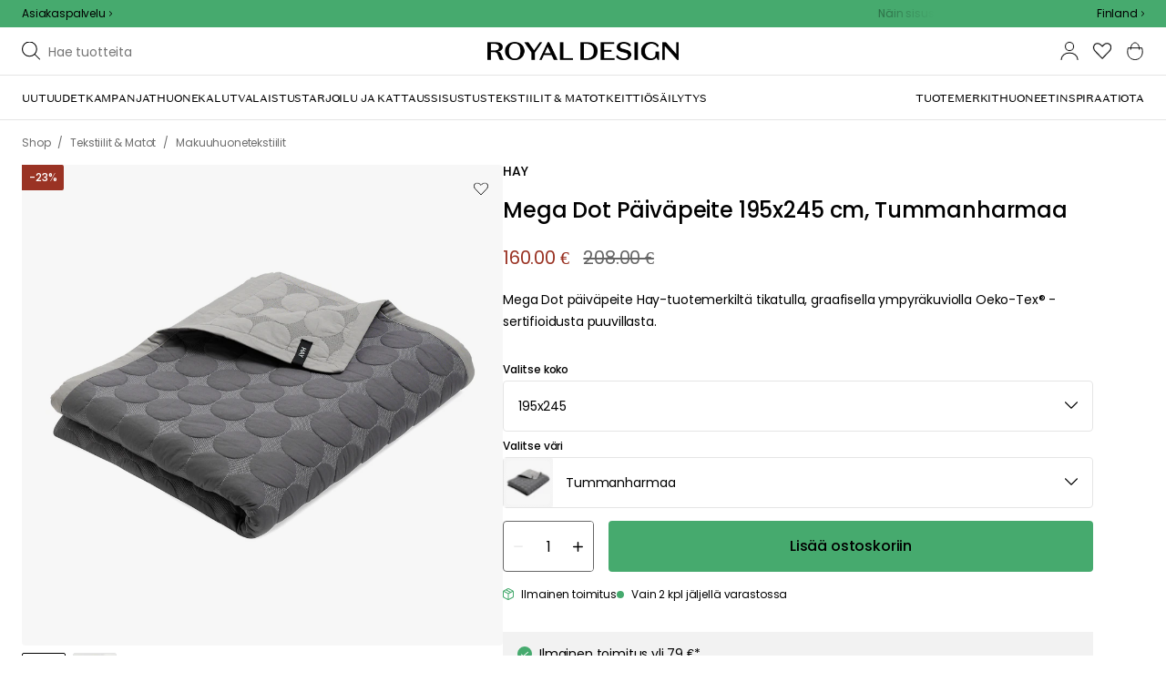

--- FILE ---
content_type: text/html; charset=utf-8
request_url: https://royaldesign.fi/mega-dot-paivapeite?p=218322
body_size: 118791
content:
<!DOCTYPE html>
<html lang="fi">
    <head>
      <link rel="stylesheet" type="text/css" href="/assets/static/all.page.be789805.css">
    <script>
            window.featureFlags = {"f_gtm":true,"f_antiflicker":false,"f_googleoptimize":true,"f_onetrust":true,"f_trustpilot":false,"f_charpstar":false,"f_pricerunner":false,"f_walleypart":true,"f_depict":true,"f_depict_in_checkout":true,"f_flowbox":true,"f_watchlist_product":true,"f_symplify":true};
            window.dataLayer = window.dataLayer || [];
            window.dataLayer.push(window.featureFlags);
            window.dataLayer.push({ 'market': 'fi' });
            </script>
        <meta charset="utf-8" />
        <meta name="viewport" content="width=device-width, initial-scale=1, shrink-to-fit=no" />
        <meta name="format-detection" content="telephone=no" />
        <link rel="manifest" href="/manifest.json" />
        <link rel="shortcut icon" href="/favicon.ico" />
        <script>
            if (!window.featureFlags || window.featureFlags.f_symplify) {
                (function (d, s, id, w) {
                    var js,
                        fjs = d.getElementsByTagName(s)[0];
                    if (d.getElementById(id)) return;
                    js = d.createElement(s);
                    js.id = id;
                    js.setAttribute('type', 'module');
                    js.src = `https://cdn-sitegainer.com/${w}/es6/index.bundle.js`;
                    fjs.parentNode.insertBefore(js, fjs);
                })(document, 'script', 'symplify-jssdk', '5620649');
            }
        </script>
        <script>
            (!window.featureFlags || window.featureFlags.f_gtm) &&
                (function () {
                    !function(){"use strict";function l(e){for(var t=e,r=0,n=document.cookie.split(";");r<n.length;r++){var o=n[r].split("=");if(o[0].trim()===t)return o[1]}}function s(e){return localStorage.getItem(e)}function u(e){return window[e]}function A(e,t){e=document.querySelector(e);return t?null==e?void 0:e.getAttribute(t):null==e?void 0:e.textContent}var e=window,t=document,r="script",n="dataLayer",currentDomain=window.location.hostname.replace('www.',''),o="https://collect."+currentDomain,a="https://load.collect."+currentDomain,i="bbnklcghjr",c="eki3cl4f=aWQ9R1RNLU5DODc0Vk0%3D&page=2",g="cookie",v="_cuids",E="",d=!1;try{var d=!!g&&(m=navigator.userAgent,!!(m=new RegExp("Version/([0-9._]+)(.*Mobile)?.*Safari.*").exec(m)))&&16.4<=parseFloat(m[1]),f="stapeUserId"===g,I=d&&!f?function(e,t,r){void 0===t&&(t="");var n={cookie:l,localStorage:s,jsVariable:u,cssSelector:A},t=Array.isArray(t)?t:[t];if(e&&n[e])for(var o=n[e],a=0,i=t;a<i.length;a++){var c=i[a],c=r?o(c,r):o(c);if(c)return c}else console.warn("invalid uid source",e)}(g,v,E):void 0;d=d&&(!!I||f)}catch(e){console.error(e)}var m=e,g=(m[n]=m[n]||[],m[n].push({"gtm.start":(new Date).getTime(),event:"gtm.js"}),t.getElementsByTagName(r)[0]),v=I?"&bi="+encodeURIComponent(I):"",E=t.createElement(r),f=(d&&(i=8<i.length?i.replace(/([a-z]{8}$)/,"kp$1"):"kp"+i),!d&&a?a:o);E.async=!0,E.src=f+"/"+i+".js?"+c+v,null!=(e=g.parentNode)&&e.insertBefore(E,g)}();
                })();
        </script>

        <script>
            (!window.featureFlags || window.featureFlags.f_onetrust) &&
                (function (c, t, d) {
                    var s = d.createElement('script');
                    s.src = c;
                    s.type = 'text/javascript';
                    s.charset = 'utf-8';
                    s.dataset.domainScript = t;
                    var head = document.getElementsByTagName('head')[0];
                    head.insertBefore(s, head.firstChild);
                })('https://cdn.cookielaw.org/scripttemplates/otSDKStub.js', '7757001b-3e5b-49e8-b7b5-4127da1b2984', document);
        </script>
        <script type="text/javascript">
            function InitSymplify() {
                if (window.SYMPLIFY_LOADED) {
                    return;
                }
                window.SYMPLIFY_LOADED = true;
                if (typeof symplify !== 'undefined') {
                    window.symplify.optIn(1);
                    window.symplify.newPage();
                    window.SYMPLIFY_OPTED_IN = true;
                } else {
                    document.addEventListener('symplify-loaded', function () {
                        window.symplify.optIn(1);
                        window.symplify.newPage();
                        window.SYMPLIFY_OPTED_IN = true;
                    });
                }
            }
            function OptanonWrapper() {
                if (window.OptanonActiveGroups.includes('C0002')) {
                    InitSymplify();
                } else {
                    window.OneTrust.OnConsentChanged(() => {
                        InitSymplify();
                    });
                }
            }
        </script>

        
        
        <link
            rel="preload"
            as="font"
            crossorigin
            type="font/woff2"
            href="/assets/static/domaine-sans-text-regular.88c50b07.woff2"
        />
        <link
            rel="preload"
            as="font"
            crossorigin
            type="font/woff2"
            href="/assets/static/domaine-sans-text-medium.5fe1f47a.woff2"
        />
        <link
            rel="preload"
            as="font"
            crossorigin
            type="font/woff2"
            href="/assets/static/Poppins-Medium.78285cc3.woff2"
        />
        <link
            rel="preload"
            as="font"
            crossorigin
            type="font/woff2"
            href="/assets/static/Poppins-Regular.d0dae1e1.woff2"
        />

        
        <link rel="apple-touch-icon" sizes="180x180" href="/favicon/apple-touch-icon.png" />
        <link rel="icon" type="image/png" sizes="32x32" href="/favicon/favicon-32x32.png" />
        <link rel="icon" type="image/png" sizes="16x16" href="/favicon/favicon-16x16.png" />
        <link rel="manifest" href="/favicon/site.webmanifest" />
        <link rel="mask-icon" href="/favicon/safari-pinned-tab.svg" color="#000000" />
        <meta name="msapplication-TileColor" content="#00a300" />
        <meta name="theme-color" content="#ffffff" />

        <script>
            window.dataLayer = window.dataLayer || [];
            window.dataLayer.push({
                originalLocation:
                    document.location.protocol +
                    '//' +
                    document.location.hostname +
                    document.location.pathname +
                    document.location.search,
            });
        </script>

        <script type="text/javascript">
            window.returnadoEnv = {
                // this parameter has to be set by merchant
                merchantShopCode: '5',

                // these parameters have been set by Returnado (do not modify)
                hostPrefix: 'new-prod',
                defaultShopId: 6001,
                rootShopId: 6000,
            };
        </script>
    <link href="https://product-api.royaldesign.se" rel="preconnect" crossorigin="anonymous" /><link href="https://api-prod.royaldesign.se" rel="preconnect" crossorigin="anonymous" /><link href="https://royaldesign.cdn.prismic.io" rel="dns-prefetch" /><title data-rh="true">Mega Dot Päiväpeite 195x245 cm, Tummanharmaa | RoyalDesign.fi</title><meta data-rh="true" name="description" content="Mega Dot päiväpeite Hay-tuotemerkiltä tikatulla, graafisella ympyräkuviolla Oeko-Tex® -sertifioidusta puuvillasta."/><meta data-rh="true" property="og:site" content="https://royaldesign.fi"/><meta data-rh="true" property="og:site_name" content="RoyalDesign.fi"/><meta data-rh="true" property="og:title" content="Mega Dot Päiväpeite 195x245 cm, Tummanharmaa | RoyalDesign.fi"/><meta data-rh="true" property="og:type" content="product"/><meta data-rh="true" property="og:image" content="https://media.royaldesign.fi/5/hay-mega-dot-paivapeite-19"/><meta data-rh="true" property="og:image:secure_url" content="https://media.royaldesign.fi/5/hay-mega-dot-paivapeite-19"/><meta data-rh="true" property="og:image:alt" content="Mega Dot Päiväpeite"/><meta data-rh="true" property="og:description" content="Mega Dot päiväpeite Hay-tuotemerkiltä tikatulla, graafisella ympyräkuviolla Oeko-Tex® -sertifioidusta puuvillasta."/><meta data-rh="true" name="twitter:card" content="product"/><meta data-rh="true" name="twitter:site" content="@RoyalDesigncom"/><meta data-rh="true" name="twitter:title" content="Mega Dot Päiväpeite 195x245 cm, Tummanharmaa | RoyalDesign.fi"/><meta data-rh="true" name="twitter:image:src" content="https://media.royaldesign.fi/5/hay-mega-dot-paivapeite-19"/><meta data-rh="true" name="twitter:image:alt" content="Mega Dot Päiväpeite"/><meta data-rh="true" name="twitter:type" content="product"/><link data-rh="true" rel="canonical" href="https://royaldesign.fi/mega-dot-paivapeite"/><script data-rh="true" type="application/ld+json">{
  "@context": "http://schema.org",
  "@type": "Organization",
  "url": "https://royaldesign.fi",
  "logo": "https://cms-media.royaldesign.fi/ZsRTaUaF0TcGJGQv_Royal-Design_Logo_Black_RGB.png?rect=0%2C0%2C1464%2C145",
  "contactPoint": [
    {
      "@type": "ContactPoint",
      "telephone": [],
      "contactType": "customer service"
    }
  ],
  "sameAs": [
    "https://www.instagram.com/royaldesign/",
    "http://www.linkedin.com/in/royaldesign",
    "https://www.facebook.com/royaldesignfi/"
  ]
}</script><script data-rh="true" type="application/ld+json">{
  "@context": "https://schema.org/",
  "@type": "ProductGroup",
  "name": "Mega Dot Päiväpeite",
  "description": "Päiväpeite Hay-tuotemerkiltä on makuuhuoneeseen täydellisesti sopiva ja siinä on tikattu, graafinen ympyräkuvio Oeko-Tex® -sertifioidusta puuvillasta. Siinä on korkealaatuiset materiaalit pitkäaikaista kestävyyttä varten toppauksella polyesteristä antamaan lisää pehmeyden tuntua. Täydellinen yksityiskohta, joka tuo paljon iloa arkeesi. Valitse useista väreistä.  Tietoa  Hay-merkkisestä päiväpeitteestä - Tikattu muotoilu graafisella ympyräkuviolla.- Korkealaatuinen materiaali Oeko-Tex® -sertifioidusta puuvillasta.- Pehmuste polyesteristä.- Päiväpeite on saatavilla 2 eri koossa.- Päiväpeite on saatavilla  eri värissä.- Yhdistä päiväpeite Hayin modernien vuodevaatteiden kanssa. Päiväpeitteen hoito-ohjeet - Vain kuivapesu.- Voi haalistua suorassa auringonvalossa.",
  "url": "https://royaldesign.fi/mega-dot-paivapeite",
  "brand": {
    "@type": "Brand",
    "name": "HAY"
  },
  "category": "Tekstiilit & Matot  >  Makuuhuonetekstiilit  >  Päiväpeitot",
  "productGroupID": "variable_502503",
  "variesBy": [
    "color"
  ],
  "hasVariant": [
    {
      "@type": "Product",
      "sku": "394627",
      "gtin13": "5710441353591",
      "mpn": "AE362-D687-AB15",
      "name": "Mega Dot Päiväpeite 195x245 cm, Tummanharmaa",
      "productID": "5710441353591",
      "url": "https://royaldesign.fi/mega-dot-paivapeite?p=394627",
      "color": "Tummanharmaa",
      "material": "Puuvilla/Polyesteri",
      "image": [
        "https://media.royaldesign.fi/5/hay-mega-dot-paivapeite-19"
      ],
      "hasMerchantReturnPolicy": {
        "@type": "MerchantReturnPolicy"
      },
      "offers": {
        "@type": "Offer",
        "url": "https://royaldesign.fi/mega-dot-paivapeite?p=394627",
        "priceCurrency": "EUR",
        "price": 160,
        "itemCondition": "NewCondition",
        "availability": "InStock",
        "seller": {
          "@type": "Organization",
          "name": "RoyalDesign.fi"
        },
        "shippingDetails": {
          "@type": "OfferShippingDetails",
          "shippingDestination": {
            "addressCountry": [
              "FI"
            ]
          }
        }
      },
      "width": {
        "@type": "QuantitativeValue",
        "unitCode": "CMT",
        "value": 195
      }
    },
    {
      "@type": "Product",
      "sku": "394628",
      "gtin13": "5710441353652",
      "mpn": "AE362-D687-AE90",
      "name": "Mega Dot Päiväpeite 195x245 cm, Ivory",
      "productID": "5710441353652",
      "url": "https://royaldesign.fi/mega-dot-paivapeite?p=394628",
      "color": "Norsunluu",
      "material": "Puuvilla/Polyesteri",
      "image": [
        "https://media.royaldesign.fi/5/hay-mega-dot-paivapeite-20"
      ],
      "hasMerchantReturnPolicy": {
        "@type": "MerchantReturnPolicy"
      },
      "offers": {
        "@type": "Offer",
        "url": "https://royaldesign.fi/mega-dot-paivapeite?p=394628",
        "priceCurrency": "EUR",
        "price": 170,
        "itemCondition": "NewCondition",
        "availability": "InStock",
        "seller": {
          "@type": "Organization",
          "name": "RoyalDesign.fi"
        },
        "shippingDetails": {
          "@type": "OfferShippingDetails",
          "shippingDestination": {
            "addressCountry": [
              "FI"
            ]
          }
        }
      },
      "width": {
        "@type": "QuantitativeValue",
        "unitCode": "CMT",
        "value": 50
      },
      "additionalProperty": {
        "@type": "PropertyValue",
        "name": "length",
        "unitCode": "CMT",
        "value": 90
      }
    },
    {
      "@type": "Product",
      "sku": "394350",
      "gtin13": "5710441351429",
      "mpn": "AE362-D687-AF33",
      "name": "Mega Dot Päiväpeite 195x245 cm, Keskiyönsininen",
      "productID": "5710441351429",
      "url": "https://royaldesign.fi/mega-dot-paivapeite?p=394350",
      "color": "Midnight Blue",
      "material": "Puuvilla/Polyesteri",
      "image": [
        "https://media.royaldesign.fi/5/hay-mega-dot-paivapeite-18",
        "https://media.royaldesign.fi/5/hay-mega-dot-paivapeite-22"
      ],
      "hasMerchantReturnPolicy": {
        "@type": "MerchantReturnPolicy"
      },
      "offers": {
        "@type": "Offer",
        "url": "https://royaldesign.fi/mega-dot-paivapeite?p=394350",
        "priceCurrency": "EUR",
        "price": 208,
        "itemCondition": "NewCondition",
        "availability": "OutOfStock",
        "seller": {
          "@type": "Organization",
          "name": "RoyalDesign.fi"
        },
        "shippingDetails": {
          "@type": "OfferShippingDetails",
          "shippingDestination": {
            "addressCountry": [
              "FI"
            ]
          }
        }
      },
      "width": {
        "@type": "QuantitativeValue",
        "unitCode": "CMT",
        "value": 50
      },
      "additionalProperty": {
        "@type": "PropertyValue",
        "name": "length",
        "unitCode": "CMT",
        "value": 90
      }
    }
  ]
}</script><script data-rh="true" type="application/ld+json">{
  "@context": "http://schema.org",
  "@type": "BreadcrumbList",
  "itemListElement": [
    {
      "@type": "ListItem",
      "position": 1,
      "item": {
        "@id": "https://royaldesign.fi/",
        "name": "/"
      }
    },
    {
      "@type": "ListItem",
      "position": 2,
      "item": {
        "@id": "https://royaldesign.fi/mega-dot-paivapeite?p=394627",
        "name": "Mega Dot Päiväpeite 195x245 cm, Tummanharmaa",
        "image": "https://media.royaldesign.fi/5/hay-mega-dot-paivapeite-19"
      }
    }
  ]
}</script><script>window.commitHash="c01516cf";</script><script>window.appConfig={"ASPX_REDIRECTS":[{"tail":"/viewitem.aspx","paramsToKeep":["id"]},{"tail":"/viewpattern.aspx","paramsToKeep":["pat"]},{"tail":"/kontakta_oss.aspx","paramsToKeep":["topic"]},{"tail":"/search.aspx","paramsToKeep":["s"]},{"tail":"/att_dricka.aspx","paramsToKeep":["lev","sub","s"]},{"tail":"/textil.aspx","paramsToKeep":["lev","sub","s"]},{"tail":"/for_sovrummet.aspx","paramsToKeep":["sub"]}],"HTML_BASIC_404":"true","NODE_PATH":"src/","VITE_CHECKOUT_SUBSCRIBE_MAIL":"true","VITE_COLLECT_IN_STORE_ID":"a_royalstore_001","VITE_CONVERT_MM":false,"VITE_FLOWBOX_NO_FALLBACK_FEED_ID":"36JKTMF-RKKS-zXY3mV0cw","VITE_GOOGLE_MAPS_KEY":"AIzaSyC4wLDz1RliuEvkZRvL0yB07hcf2s64xwU","VITE_HIGHLIGHT_IMAGE_ENABLED":"true","VITE_IPSTACK_API_KEY":"f80d5da9a3304bef7aa01e778c2808d6","VITE_IPSTACK_DOMAIN":"https://api.ipstack.com","VITE_IS_RD":"true","VITE_PARTNO_QUERYSTRING":"p","VITE_SENTRY_CLIENT_DSN_LIVE":"https://255118437cbd4ed0927daa14808c1afc@sentry.io/1223323","VITE_SENTRY_CLIENT_DSN_NON_LIVE":"https://b45e36d762414363974540ceb72944e5@sentry.io/1206179","VITE_SENTRY_ORG":"royaldesign","VITE_SENTRY_PROJECT_LIVE":"rd-frontend-live","VITE_SENTRY_PROJECT_NON_LIVE":"rd-frontend","VITE_SENTRY_SERVER_DSN_LIVE":"https://77a80bae1dd2448f94044219efb5afa7@o141270.ingest.sentry.io/1223322","VITE_SENTRY_SERVER_DSN_NON_LIVE":"https://b14a595c8ff4464cb087aebfc42b3659@o141270.ingest.sentry.io/779546","VITE_TESTFREAKS_ENABLED":true,"VITE_TRUSTPILOT_TEMPLATE_ID":"5419b732fbfb950b10de65e5","VITE_USE_PRISMIC_SCALING":"true","CHECKOUT_RECOMMENDATIONS_ENABLED":true,"CHECKOUT_RECOMMENDATIONS_SHOW_WHEN_EMPTY":true,"ALGOLIA_RECOMMENDATIONS":{"maxItems":6},"GENERATE_SOURCEMAP":"true","SITEMAP_STORAGE":"https://royalapistorageprod.blob.core.windows.net/sitemaps/","VITE_ADYEN_DROPIN_ENVIRONMENT":"live","VITE_ALGOLIA_API_KEY":"29de5c584ede46149519b9b752525903","VITE_ALGOLIA_APPLICATION_ID":"PLTTYANX1V","VITE_ALGOLIA_ENV":"prod","VITE_CMS_ASSET_SOURCE":"https://royaldesign.cdn.prismic.io/royaldesign/","VITE_CMS_IMAGE_SOURCE":"https://images.prismic.io/royaldesign/","VITE_GLOBAL_DOMAIN":"https://royaldesign.com","VITE_DATADOG_RUM_CLIENT_TOKEN":"pub1848819404deeb55bd3cb021cbbf9af4","VITE_DATADOG_RUM_APPLICATION_ID":"048970d7-216d-4460-8256-dd381f3b3a0a","VITE_DATADOG_RUM_SITE":"us3.datadoghq.com","VITE_DATADOG_RUM_SERVICE":"royal-web","VITE_GOOGLE_TAG_MANAGER_ID":"GTM-NC874VM","VITE_SYMPLIFY_WEBSITE_ID":"5620649","VITE_MARKET_INSIGHTS_KEY":"23876d28-d222-40c7-9bd4-b74d2e523c8c","VITE_PRODUCT_IMAGE_API_SOURCE":"https://api-prod.royaldesign.se/api/products/image/","VITE_RETURNADO_HOST_PREFIX":"new-prod","VITE_ROYAL_API_CDN_URL":"https://product-api.royaldesign.se/","VITE_ROYAL_API_URL":"https://api-prod.royaldesign.se/api/","VITE_ROYAL_ENV":"prod","VITE_CHECKOUT_API_URL":"https://checkout-api.royaldesign.se","energyInfoEnabled":true,"MARKET_ID":"5","PRISMIC_API_URL":"https://royaldesign.cdn.prismic.io/api/v2","VITE_CHECKOUT_SUBSCRIBE_MAIL_DEFAULT_CHECKED":"true","VITE_CHECKOUT_SUBSCRIBE_SMS_DEFAULT_CHECKED":"true","VITE_CMS_IMAGE_CDN":"https://cms-media.royaldesign.fi/","VITE_COLLECTOR_API_URL":"https://checkout.collector.se/","VITE_COLLECTOR_LOCALE":"fi-FI","VITE_COLLECTOR_PARTIAL_PAYMENT_LIMIT":"100","VITE_COLLECTOR_STORE_ID":"4007","VITE_DEFAULT_CURRENCY":"EUR","VITE_DELIVERY_COUNTRIES":[{"c":"FI","n":"Suomi"}],"VITE_DIXA_TOKEN":"513a23f6460c42c68ebd4936e49bf87a","VITE_HTML_LANG":"fi","VITE_KLARNA_LOCALE":"fi_fi","VITE_LOCALE":"fi-FI","VITE_MARKET":"fi","VITE_CHANNEL":"rd-fi","VITE_MY_PAGES_MODE":"enabled","VITE_ONETRUST_DOMAIN_TOKEN":"7757001b-3e5b-49e8-b7b5-4127da1b2984","VITE_ORGANIZATION":"RoyalDesign.fi","VITE_PRICE_HISTORY_CONSUMER_INFO_APPLICABLE":"true","VITE_PRICE_INCL_VAT":"true","VITE_PRIMARY_PAYMENT_TYPE":"collector","VITE_PRISMIC_LANG":"fi","VITE_PRODUCT_IMAGE_API_CDN":"https://media.royaldesign.fi/","VITE_PRODUCT_IMAGE_FALLBACK_CDN":"https://media-fallback.royaldesign.fi/","VITE_PRODUCT_IMAGE_SOURCE":"https://royaldesign.cdn.storm.io/","VITE_RETAIN_ENABLED":"true","VITE_RETAIN_IFRAME_BALANCE":"https://cardbalance.retain24.com/RoyalDesign/?l=fi","VITE_RETURNADO_MERCHANT_SHOP_CODE":"5","VITE_ROYAL_API_KEY":"716D2B36-F5D8-45B2-B93B-F030E0CD0FF0","VITE_SMS_MARKETING_ENABLED":"true","VITE_TRUSTPILOT_LINK":"https://fi.trustpilot.com/","VITE_TRUSTPILOT_UNIT_ID":"53f206f7000064000579b0b9","VITE_URL":"https://royaldesign.fi","VITE_ALGOLIA_PRODUCTS_INDEX":"prod_products_fi","routes":{"prismicTypes":{"home":{"url":"/"},"list_page":{},"category":{},"brand":{"prefix":"tuotemerkit"},"brand_sub":{"prefix":"tuotemerkit"},"awards":{"prefix":"taulu"},"room":{"prefix":"huoneet"},"designer":{"prefix":"suunnittelijat"},"info_page":{},"info_subpage":{"prefix":"tiedotus"},"newsletter":{},"furniture_care_page":{},"furniture_care_subject":{"prefix":"huonekalujen-hoito"},"gift_card_page":{},"gift_card_subpage":{"prefix":"lahjakortti"},"store":{"prefix":"kauppoja"},"about_page":{},"about_subpage":{"prefix":"tietoja"},"service_page":{},"service_subject":{"prefix":"asiakas-tuki"},"campaign":{"prefix":"kampanjat"},"news":{"prefix":"uutuudet"},"inspiration":{"url":"/inspiraatio"},"inspiration_category":{"prefix":"","idMap":{"W6OBISIAAEs9eJ8p":"/inspiraatio/top-lista","W6OAvCIAANUweJ1l":"/inspiraatio/opas","XADuWxIAACYAdGJf":"/inspiraatio/lahjavinkit","XDMRQxIAACUAUTT1":"/inspiraatio/uutuudet","XDMRbRIAAIQQUTXY":"/inspiraatio/trendit","XDMRjxIAAIQQUTZ9":"/inspiraatio/stailausvinkit","Z9E75hIAACcA6dsb":"/inspiraatio/monthly-selection","aMrAARIAAC4Ae3KM":"/inspiraatio/jouluinspiraatio","ZbvznRIAACcA5QAR":"/inspiraatio/insta"}},"inspiration_tag":{"prefix":"inspiraatio/tägit"},"inspiration_page":{"parent":{"type":"inspiration_category","field":"inspirationCategory"},"defaultPrefix":"/inspiraatio"},"inspiration_campaign":{"parent":{"type":"inspiration_category","field":"inspirationCategory"},"defaultPrefix":"/inspiraatio"},"serie":{"prefix":"sarja"},"my_page":{},"my_page_subpage":{"prefix":"omat-sivut"},"season":{"prefix":"kausi"},"order_info":{}},"stormTypes":{"product":{},"designer":{"prefix":"suunnittelijat"},"series":{"prefix":"sarja"}},"misc":{"search":"haku"}},"translations":{"about_royal_design_group_f4951eff":{"message":"Lisää Royal Design Groupista"},"acceptera_villkoren_46d8323e":{"message":"Hyväksy ehdot"},"acceptera_villkoren_for_kop_och_leverans_for_att_f_ae543c8c":{"message":"Hyväksy ostos- ja toimitus-ehdot jatkaaksesi."},"account_confirmemail_c5d69f2c":{"message":"/tili/vahvistasahkoposti"},"account_resetpassword_761cd06d":{"message":"/tili/nollaasalasana"},"account_updateemailconfirm_4b3049bf":{"message":"tili/paivitasahkopostiVahvista"},"address_e7cb7f63":{"message":"Osoite"},"adress1_45dc8d19":{"message":"Osoite 1"},"adress2_dcd5dca3":{"message":"Osoite 2"},"alder_7b8cb25e":{"message":"Ikä"},"alla_54203c46":{"message":"Kaikki"},"alla_bilder_3f94e0ca":{"message":"Kaikki kuvat"},"alla_butiker_b2150aea":{"message":"Kaikki kaupat"},"alla_kampanjer_fdc4da28":{"message":"Kaikki kampanjat"},"alla_platser_7ecbb126":{"message":"Kaikki paikat"},"alla_rum_c7f8169e":{"message":"Kaikki huoneet"},"alla_varumarken_f931bc6d":{"message":"Kaikki brändit"},"allt_fran_brand_388d5517":{"message":"{ brand } koko valikoima"},"allt_inom_c1b90658":{"message":"Kaikki"},"allt_inom_category_77eac6c0":{"message":"Kaikki tuotteet { category }"},"allt_inom_parentname_28a7d4a5":{"message":"Kaikki { parentName }"},"amne_c08b5fd4":{"message":"aiheeseen liittyvä"},"amountleft_kvar_till_fri_frakt_c13b08f6":{"message":"{ amountLeft } jäljellä ilmaiseen toimitukseen"},"andra_e_postadress_bef57d4c":{"message":"Vaihda sähköpostia"},"andra_gillade_aven_eca63f23":{"message":"Muut pitävät myös"},"andra_losenord_74addbc9":{"message":"Vaihda salasanaa"},"andra_namn_och_telefonnummer_f9afe92d":{"message":"Vaihda nimeä ja puhelinnumeroa"},"andra_nyhetsbrevprenumeration_7d56d906":{"message":"Vaihda uutiskirjetilausta"},"andra_prenumerationer_b879fb83":{"message":"Muuta tilauksia"},"ange_cvc_1e51e637":{"message":"Kirjoita CVC-koodi"},"ange_dina_presentkortdetaljer_for_att_tillampa_dem_85d29994":{"message":"Syötä lahjakorttitietosi soveltaaksesi ne tilaukseesi."},"ange_ditt_postnummer_cb1dac3e":{"message":"Syötä postinumero"},"ange_ditt_postnummer_leveransadress_155b7e29":{"message":"Kirjoita postinumerosi (toimitusosoite)"},"ange_en_rabattkod_for_att_anvanda_den_pa_din_order_4fcc6d72":{"message":"Anna alennuskoodi käyttääksesi sitä tilauksessasi. Vahvistus tapahtuu automaattisesti."},"ange_kortnummer_32713d58":{"message":"Syötä lahjakortin numero"},"ange_pinkod_dc0ed12d":{"message":"Syötä PIN-koodi"},"ange_rabattkod_fa2f75f7":{"message":"Syötä alennuskoodi"},"ange_rabattkod_t_ex_save20_267fc3c6":{"message":"Anna alennuskoodi (esim. SAVE20)"},"antal_6a9904af":{"message":"Määrä:"},"antal_i_forpackningen_529be62f":{"message":"Kappaleita pakkauksessa"},"antal_sittplatser_b0b9397d":{"message":"Istuinten lukumäärä"},"anvand_998b0b3e":{"message":"Käytä"},"anvander_a252d035":{"message":"Käytetään..."},"artikelnummer_fab6fdd3":{"message":"Tuotenumero"},"artiklar_2f91d38a":{"message":"Tuotteita"},"artiklar_5a3390b1":{"message":"Tuotteita:"},"aterstall_losenord_bc7a25":{"message":"Nollaa salasanaa"},"att_betala_7abcbad0":{"message":"Maksettavaa"},"av_10_baserat_pa_dc769735":{"message":"kymmenestä perustuen"},"av_971a019f":{"message":"/"},"avbryt_f7ca4705":{"message":"Peruuta"},"avgifter_23d90aeb":{"message":"Maksut"},"avklarade_ordrar_9bbeed42":{"message":"Valmiit tilaukset"},"avtagbar_kladsel_12a78032":{"message":"Irrotettava verhoilu"},"avvikelser_3f8006b0":{"message":"Poikkeamat"},"balans_c16a0020":{"message":"arvo"},"bastsaljare_a3426a28":{"message":"Suosituin tuote"},"bastsaljare_i_kategorin_d4fce5b":{"message":"Tämän kategorian suosituin tuote"},"begart_requested_8423206":{"message":"Pyydetty: { requested }"},"bekrafta_140786d3":{"message":"Vahvista"},"beraknad_leverans_inom_en_vecka_6251262c":{"message":"Toimitus arviolta viikon kuluessa"},"beraknad_leveranstid_weeks_veckor_e9ca593d":{"message":"Toimitus arviolta { weeks } viikon kuluessa"},"beratta_garna_for_oss_hur_nojd_du_ar_med_kopupplev_1a5e21f6":{"message":"Kerro meille mielelläsi, kuinka tyytyväinen olet ostokokemukseen."},"beskrivning_a81f529f":{"message":"Kuvaus"},"bestalld_den_dbb43386":{"message":"Tilattu"},"bestallningsdatum_eb1f5651":{"message":"Tilauspäivämäärä"},"bestallningsvara_ab3b3fbf":{"message":"Tilaustuote"},"betalning_1c04231c":{"message":"Maksu"},"betalningsalternativ_28ef40cd":{"message":"Maksuvaihtoehdot"},"betalsatt_63099f88":{"message":"Maksutapa"},"betyg_92ce8b90":{"message":"Arvosana"},"betyg_recensioner_caf6ea83":{"message":"Arvosana & Arvostelut"},"betygsoversikt_907d0521":{"message":"Kokonaisarvosana"},"bevaka_produkt_d8a2aca":{"message":"Lisää tarkkailulistalle"},"bifogad_bild_8d060b28":{"message":"Oheinen kuva"},"bladdra_ner_6cac509b":{"message":"Selaa alaspäin"},"bladdra_upp_a5649b32":{"message":"Selaa ylöspäin"},"bolagsnamn_fb51e196":{"message":"Yritysnimi"},"brand_kop_design_online_site_8fa69a0b":{"message":"{ brand } - osta muotoilua verkosta | { site }"},"brand_site_5384fae2":{"message":"{ brand } | { site }"},"bredd_24811057":{"message":"Leveys"},"butik_81a38275":{"message":"Myymälä"},"butiker_57ed620b":{"message":"kauppoja"},"butiker_98505b97":{"message":"Myymälät"},"care_of_ff0c0460":{"message":"C/O"},"checkbox_a19e5524":{"message":"Valintaruutu"},"count_plural_0_1_st_visas_other_st_visas_e06397d4":{"message":"{ count, plural,\n     =0 {}\n     =1 {(#kpl näytetään)}\n  other {(#kpl näytetään)}\n}"},"count_produkter_ffc29488":{"message":"{ count } tuotetta"},"country_764be018":{"message":"maa"},"dagar_a28ba7f8":{"message":"päivää"},"danska_2c56d9a5":{"message":"tanskan kieli"},"datum_de8c4f75":{"message":"Päivämäärä"},"delvis_levererad_ffb9e539":{"message":"Osittain toimitettu"},"designer_c458392":{"message":"Suunnittelija"},"designers_467c2583":{"message":"suunnittelijat"},"det_finns_ingen_text_om_detta_varumarke_an_d69415a0":{"message":"Tätä tuotemerkkiä kuvaavaa tekstiä ei ole."},"det_har_faltet_ar_obligatoriskt_b417b00d":{"message":"Tämä kenttä on pakollinen"},"det_har_faltet_kan_inte_innehalla_enbart_siffror_v_2e19803d":{"message":"Tämä kenttä ei voi sisältää pelkkiä numeroita. Kirjoita katuosoite ja talonnumero samalle riville."},"det_har_postnumret_kan_inte_anvandas_for_leverans_cdae0f06":{"message":"Tätä postinumeroa ei voi käyttää toimitukseen."},"diameter_cbc3029b":{"message":"Halkaisija"},"digital_leverans_c213331":{"message":"Digitaalinen toimitus."},"dimbar_ljuskalla_4251017b":{"message":"Himmennettävä valonlähde"},"dimmer_5bada96":{"message":"Himmennin"},"din_e_postadress_2bec4784":{"message":"Sähköpostisi"},"din_leverans_kommer_att_dellevereras_detta_innebar_ecd312cd":{"message":"Toimituksesi toimitetaan osittain. Tämä tarkoittaa, että tilauksesi lähetetään useita kertoja, koska meillä ei ollut kaikkia ostamiasi tuotteita varastossamme."},"din_nuvarande_varukorg_7c965920":{"message":"Nykyinen ostoskorisi"},"din_order_behandlas_av_oss_och_har_annu_inte_skick_60251d4d":{"message":"Tilauksesi on käsitelty, eikä sitä ole vielä lähetetty."},"din_varukorg_ar_tom_1717119f":{"message":"Ostoskorisi on tyhjä."},"din_varukorg_d167ef3f":{"message":"Ostoskorisi"},"din_varukorg_gar_inte_langre_att_kopa_detta_kan_be_cac56542":{"message":"Ostoskorisi ei ole enää ostettavissa. Tämä voi johtua siitä että se on vanhentunut, tai olet keskeyttänyt korttioston."},"dina_uppgifter_a7c613e6":{"message":"Tietosi"},"ditt_kop_har_genomforts_e31d6782":{"message":"Ostoksesi on valmis"},"ditt_meddelande_6a1eac78":{"message":"Viestisi"},"ditt_ordernummer_ar_b36aa445":{"message":"Tilausnumerosi on:"},"ditt_ordernummer_ar_orderid_54cabb4e":{"message":"Tilausnumerosi on { orderId }."},"ditt_postnummer_e9af3815":{"message":"Sinun postinumerosi"},"ditt_telefonnummer_b22c0461":{"message":"Puhelinnumerosi"},"div_sokresultat_for_div_text_term_text_39ff59a6":{"message":"<div>Tulokset haulle</div> <Text>{ term }</Text>"},"djup_96c3392c":{"message":"Syvyys"},"dokument_8bdf55d2":{"message":"Tiedostot"},"dolj_recensioner_7d45f198":{"message":"Piilota arvostelut"},"du_behover_fylla_i_en_korrekt_mailadress_2d0f2943":{"message":"Anna oikea sähköpostiosoite."},"du_behover_fylla_i_ett_amne_fd86b872":{"message":"Anna aihe."},"du_behover_fylla_i_ett_namn_ca879d02":{"message":"Anna nimi."},"du_behover_fylla_i_ett_ordernummer_fe0ab225":{"message":"Sinun tulee kirjoittaa tilausnumero"},"du_behover_skriva_ett_meddelande_40fe711f":{"message":"Kirjoita viesti."},"du_handlar_fran_ett_land_dit_vi_inte_skickar_fran__c88b76c7":{"message":"Olet maassa, jonne emme tee toimituksia tältä sivustolta."},"du_har_inga_favoriter_an_klicka_pa_hjartat_vid_en__9e28f4e0":{"message":"Sinulla ei ole vielä suosikkeja. Jos haluat tallentaa tuotteen suosikkina napsauta sen kohdalla näkyvää sydänkuvaketta."},"du_har_inga_produkter_i_varukorgen_8bfb9b29":{"message":"Ostoskorissasi ei ole tuotteita."},"du_har_inte_valt_att_soka_efter_nagonting_sa_lange_1602bd2e":{"message":"Et valinnut hakuehtoja joten ehdotamme seuraavia:"},"du_har_sparat_73546a87":{"message":"Olet säästänyt"},"du_har_uppnatt_fri_frakt_758fc80c":{"message":"Olet saavuttanut ilmaisen toimituksen"},"du_har_visat_ec78d0a1":{"message":"Olet näyttänyt"},"du_har_visat_hitsloaded_av_hits_type_5ece9e38":{"message":"Näyttää { hitsLoaded } / { hits } { type }"},"du_kommer_fa_ett_mail_till_dig_sa_snart_som_varan__2017e944":{"message":"Saat sähköpostin heti, kun tuote on taas saatavilla."},"e_postadress_929cbf45":{"message":"Sähköpostiosoite"},"efternamn_ee49981c":{"message":"Sukunimi"},"egenskaper_1adaa0ad":{"message":"Ominaisuudet"},"ej_i_lager_6e1ca641":{"message":"Ei varastossa"},"ej_skickad_336651a4":{"message":"Odottaa lähettämistä"},"emailadress_6511625c":{"message":"Sähköpostiosoite"},"energimarkning_bd2fccc1":{"message":"Energiamerkintä"},"engelska_bfebc35e":{"message":"englannin kieli"},"epost_290b15e8":{"message":"Sähköposti"},"epost_adressens_format_ar_ogiltigt_e3990527":{"message":"Sähköpostiosoitteen muoto ei kelpaa"},"epost_adresserna_stammer_inte_overens_49fc96ee":{"message":"Sähköpostiosoitteet eivät täsmää"},"erbjudande_da7ec4a9":{"message":"Tarjous"},"error_afac7133":{"message":"Virhe:"},"ett_bekraftelsemail_kommer_skickas_till_email_3da28b68":{"message":"Tilausvahvistus lähetetään osoitteeseen { email }"},"ett_fel_har_intraffat_forsok_igen_senare_bb388de9":{"message":"Tapahtui virhe, yritä myöhemmin uudestaan"},"exkl_moms_96f7bd0c":{"message":"Ilman arvonlisäveroa"},"exkl_moms_ca257327":{"message":"(ilman alv:tä)"},"farg_1bf3d42d":{"message":"Väri"},"favorit_fdd24173":{"message":"Suosikki"},"favoriter_32169249":{"message":"suosikit"},"favoriter_b0e710ea":{"message":"Suosikit"},"fel_3a9fb70c":{"message":"Virhe:"},"fel_97ac6e6d":{"message":"Virhe"},"fick_du_svar_pa_din_fraga_1afacea4":{"message":"Saitko vastauksen kysymykseesi?"},"fil_3546781":{"message":"tiedosto"},"filter_e3398407":{"message":"Suodatin"},"finns_i_fler_varianter_163d3ceb":{"message":"Löytyy monessa muodossa"},"finska_51ee336f":{"message":"suomen kieli"},"fler_artiklar_7a2e7b5f":{"message":"Lisää tuotteita"},"fler_varianter_cccc7c9b":{"message":"Lisää vaihtoehtoja"},"folj_oss_49fead22":{"message":"Seuraa meitä"},"forbereder_betalningsalternativ_2a9c4a9d":{"message":"Valmistellaan maksuvaihtoehtoja..."},"forbereder_fraktalternativ_275b6ef9":{"message":"Valmistellaan toimitusvaihtoehtoja..."},"foregaende_cdf9c2ce":{"message":"Edellinen"},"foretag_2f669648":{"message":"Yritys"},"form_1646c952":{"message":"Muoto"},"fornamn_37e3877a":{"message":"Etunimi"},"forslag_48216cc3":{"message":"Ehdotus"},"forsok_igen_1dc0d77":{"message":"Yritä uudelleen"},"fortsatt_handla_c8f92ae1":{"message":"Jatka ostosten tekoa"},"fortsatt_till_kassan_add80553":{"message":"Jatka kassalle"},"foto_ae120ff8":{"message":"Valokuva"},"frakt_4c2712e0":{"message":"Rahti"},"fraktklass_58dc99ae":{"message":"Rahtiluokka"},"fri_frakt_523e7a40":{"message":"Ilmainen toimitus"},"frystalig_3b1d3127":{"message":"Pakastimenkestävä"},"fyll_i_din_emailadress_45a4ed4":{"message":"Kirjoita sähköpostiosoitteesi"},"fyll_i_din_leveransinformation_innan_du_fortsatter_643b71fd":{"message":"Täytä toimitusinformaatiosi ennen kuin jatkat maksamiseen."},"fyll_i_rabattkod_149c3ada":{"message":"Syötä alennuskoodi"},"ga_till_betalning_ff0e9b26":{"message":"Siirry maksamaan"},"ga_till_bild_index_705cc813":{"message":"Siirry kuvalle { index }"},"ga_till_kassan_d8de10fc":{"message":"Kassalle"},"ga_till_startsidan_ebe7acf8":{"message":"Siirry aloitussivulle"},"ga_vidare_6dd61ed3":{"message":"Jatka"},"gammalt_losenord_eae7935e":{"message":"Vanha Salasana"},"gatunamn_och_nummer_fd6e55e3":{"message":"Kadunnimi ja numero"},"ge_oss_1_stjarna_i_betyg_393e4da1":{"message":"Anna meille 1 tähden arvosana."},"ge_oss_number_stjarnor_i_betyg_1fb5aedd":{"message":"Anna meille { number } tähden arvostelu."},"genom_att_bevaka_en_slutsald_produkt_kommer_du_bli_1196c4b4":{"message":"Lisäämällä loppuunmyydyn tuotteeen tarkkailulistalle saat tiedon sähköpostitse heti, kun tuotetta on taas varastossa."},"genom_att_bevaka_produkten_godkanner_du_royaldesig_81e83212":{"message":"Lisäämällä tuotteen tarkkailulistalle hyväksyt sivuston RoyalDesign.fi ehdot ja käytännöt."},"genom_att_reservera_produkten_godkanner_du_royalde_44c6a7fb":{"message":"Varaamalla tuotteen hyväksyt RoyalDesign.fi:n ehdot ja käytännöt"},"glom_inte_att_bifoga_bilder_pa_ditt_arende_29f95b7d":{"message":"Älä unohda liittää asiaasi liittyviä kuvia!"},"glomt_losenord_6a86acd1":{"message":"Unohditko Salasanasi?"},"gor_val_och_lagg_i_varukorg_b86216f2":{"message":"Valitse ja lisää ostoskoriin"},"gratis_3060b2cf":{"message":"Ilmaiseksi!"},"handdisk_rekommenderas_f35fd609":{"message":"Suositellaan käsinpesua"},"handla_och_betala_tryggt_hos_oss_1f2f836d":{"message":"Tee ostoksia ja maksa turvallisesti."},"har_du_en_rabattkod_957ce9ca":{"message":"Onko sinulla alennuskoodi?"},"har_du_ett_presentkort_c863dc36":{"message":"Onko sinulla lahjakortti?"},"har_du_nagra_fragor_kring_ditt_kop_d9b55785":{"message":"Onko sinulla kysyttävää ostoksestasi?"},"hej_67fae55":{"message":"Hei!"},"hej_firstname_lastname_2d076abc":{"message":"Hei { firstName } { lastName }"},"hejsan_4c8ad864":{"message":"Hei"},"hojd_ff9c1de3":{"message":"Korkeus"},"hollandska_74570b67":{"message":"hollannin kieli"},"i_lager_leverans_innan_jul_f6951782":{"message":"Varastossa, toimitus ennen joulua!"},"i_lager_skickas_omgaende_2a9597ec":{"message":"Varastossa"},"i_webblager_4056b953":{"message":"Varastossa"},"i_webblager_endast_quantity_st_kvar_95f0cdaf":{"message":"Varastossa – vain { quantity } kpl jäljellä"},"i_webblager_endast_quantityinstock_st_kvar_dcc41da1":{"message":"Vain { quantityInStock } kpl jäljellä varastossa"},"info_8f47054a":{"message":"Info"},"information_7f11072":{"message":"Tietoa"},"information_816d9fa5":{"message":"tiedotus"},"inga_produkter_hittades_d24a8606":{"message":"Tuotteita ei löytynyt."},"inga_traffar_bland_populara_sokningar_b9e9192a":{"message":"Ei osumia suosituista tuotteista"},"inga_traffar_e84fc67f":{"message":"Ei osumia."},"ingen_fraktwidget_tillganglig_57c98109":{"message":"Toimituswidgetiä ei saatavilla"},"ingen_order_hittad_fe179534":{"message":"Tilausta ei löytynyt"},"ingen_walley_widget_tillganglig_70ccc9c4":{"message":"Walley‑widgetiä ei saatavilla"},"inkl_moms_1c4c65a9":{"message":"sis. alv"},"inkl_moms_ea8f104f":{"message":"(arvonlisäverollinen)"},"inspiration_d3644cb1":{"message":"Inspiraatio"},"inspiration_taggar_bacdc3f5":{"message":"inspiraatio/tägit"},"ja_62b97931":{"message":"Kyllä"},"ja_jag_vill_garna_fa_nyhetsbrev_exklusiva_erbjudan_2fe3858a":{"message":"Kyllä, haluan vastaanottaa tietoa kampanjoista, tarjouksista ja tapahtumista sähköpostitse."},"ja_kontakta_oss_4cb7d4e5":{"message":"Kyllä, ota meihin yhteys"},"ja_shoppa_vidare_dd84f6b8":{"message":"Kyllä, jatka ostosten tekemistä"},"ja_skicka_anda_d24ee38a":{"message":"Kyllä, lähetä silti!"},"ja_skicka_garna_information_om_butiksevenemang_rab_1077c45a":{"message":"Kyllä, haluan vastaanottaa tietoa kampanjoista, tarjouksista ja tapahtumista tekstiviestitse."},"jag_godkanner_villkoren_4d3af005":{"message":"Hyväksyn ehdot"},"japanska_d1d9fd73":{"message":"japanin kieli"},"kampanj_28617764":{"message":"Kampanjat"},"kampanj_d899b0e2":{"message":"KAMPANJAT"},"kampanjer_7aded456":{"message":"Kampanjat"},"kampanjer_f82f56f5":{"message":"kampanjat"},"kampanjkod_dcbaaf19":{"message":"Kampanjakoodi"},"kapacitet_ac91b8f0":{"message":"Kapasiteetti"},"karta_48fcd97c":{"message":"Kartta"},"kassa_67f258c":{"message":"Kassa"},"kassan_128f141f":{"message":"Kassalle"},"kassan_ar_for_narvarande_otillganglig_vanligen_for_a8f1d3e3":{"message":"Kassa ei ole tällä hetkellä käytettävissä. Yritä myöhemmin uudelleen."},"kassareferens_d753802c":{"message":"Kassaviite:"},"kategori_77fb4fd9":{"message":"Tuoteryhmä"},"kategorier_f9830a18":{"message":"Tuoteryhmät"},"kelvin_2167bdf5":{"message":"Kelvin"},"kladsel_e2477d71":{"message":"Verhoilu"},"klicka_pa_ar_symbolen_och_provmoblera_hemma_b40d838b":{"message":"Klikkaa AR-merkkiä ja kokeile huonekaluja kotona!"},"kod_dbb600f":{"message":"Koodi:"},"koden_ar_ej_giltig_49dcd1bb":{"message":"Koodi ei ole voimassa"},"kom_ihag_att_komplettera_med_ed1c11f0":{"message":"Muista lisätä"},"kombinationen_erbjuds_ej_d5cf939d":{"message":"Yhdistelmä ei ole saatavilla"},"kombinera_med_e5dfc14e":{"message":"Yhdistä näiden tuotteiden kanssa"},"kontakta_a2ea73ff":{"message":"Ota yhteyttä"},"kontakta_butiken_670594d4":{"message":"Ota yhteys myymälään"},"kontakta_butiken_for_lagersaldo_849c592e":{"message":"Ota yhteyttä myymälään saadaksesi varastosaldon"},"kontakta_butiken_for_mer_information_a11ecfd1":{"message":"Ota yhteyttä myymälään saadaksesi lisää tietoa"},"kop_49d70f1b":{"message":"osto"},"kop_productname_fran_brand_alltid_till_ratt_pris_8fa9a672":{"message":"Osta { productName } merkiltä { brand } – aina juuri oikeaan hintaan!"},"kop_productname_hos_site_1ecbae1f":{"message":"Osta { productName } kohteesta { site }"},"korean kielinska_26e2cf67":{"message":"korean kieli"},"kunde_inte_ladda_rekommendationer_just_nu_afdf8a71":{"message":"Suosituksia ei voi ladata juuri nyt."},"kundtjanst_f3443db1":{"message":"asiakas-tuki"},"ladda_fler_recensioner_bfcfb45b":{"message":"Lue lisää arvosteluja"},"ladda_ned_name_d63f73a4":{"message":"Lataa { name }"},"laddar_a6b0bbb5":{"message":"Ladataan…"},"laddar_betalningsformular_321e5322":{"message":"Ladataan maksulomaketta..."},"laddar_f6cfaeb":{"message":"Ladataan..."},"laddar_forhandsvisning_6a7c31a9":{"message":"Esikatselua ladataan"},"laddar_kassan_7ecb4615":{"message":"Ladataan kassaa…"},"laddar_walley_bekraftelse_e5c27668":{"message":"Ladataan Walley‑vahvistusta..."},"lagerstatus_okand_82581bca":{"message":"Varastotilanne tuntematon"},"lagervara_d651cd72":{"message":"Varastotuote"},"lagervara_for_omgaende_leverans_eaf07f3f":{"message":"Varastotuote, toimitus heti"},"lagg_i_varukorgen_e0e010be":{"message":"Lisää ostoskoriin"},"lagg_till_cc7ba13d":{"message":"Lisää"},"lagg_till_i_favoriter_1136ce6c":{"message":"Lisää suosikkeihin"},"lagsta_forsaljningspris_for_denna_produkt_de_senas_d6e1d96":{"message":"Alhaisin myyntihinta tälle tuotteelle 30 päivän sisällä ennen kampanjan alkua on { price } euroa"},"lagsta_forsaljningspris_for_denna_produkt_de_senas_de5909f0":{"message":"Tämän tuotteen alin hinta viimeisen kuukauden aikana on { price } Eur"},"lamna_ett_omdome_b60b411c":{"message":"Arvioi"},"lamplig_for_gashall_26a98100":{"message":"Sopii kaasuhellalle"},"lamplig_for_induktionshall_89f8b22b":{"message":"Sopii induktiohellalle"},"landsnummer_saknas_t_ex_countrycode_1b125a31":{"message":"Maakoodi puuttuu (esim. {CountryCode})"},"landsnummer_saknas_t_ex_countrycode_och_numret_ar__a3a67f7a":{"message":"Maakoodi puuttuu (esim. {CountryCode}) ja ouhelinnumero on liian lyhyt"},"langd_24e2ac6c":{"message":"Pituus"},"las_alla_number_recensioner_e62370c9":{"message":"Lue kaikki arvostelut "},"las_artikeln_4a45ce53":{"message":"Lue artikkeli"},"las_mer_4ee45239":{"message":"Lue lisää"},"las_mer_om_produkten_har_1a4e3311":{"message":"Lue lisää tuotteesta täältä"},"las_recensioner_9cad3765":{"message":"Lue arvosteluja"},"las_vidare_91907b92":{"message":"Lue edelleen"},"lev_artikelnummer_76e24077":{"message":"Toimittajan tuotenumero"},"leverans_b2f5ed58":{"message":"Toimitus"},"leverans_imorgon_6445e303":{"message":"Toimitus huomenna"},"leverans_samma_dag_afc1371b":{"message":"Toimitus samana päivänä"},"leveransadress_27358b45":{"message":"Toimitusosoite"},"leveransalternativ_4743b640":{"message":"Toimitusvaihtoehdot"},"leveransinformation_211dbe9b":{"message":"Toimitustiedot"},"leveransinformation_ab7c1ab0":{"message":"Toimitustiedot:"},"leveransland_ea24acbc":{"message":"Toimitusmaa"},"leveranssatt_a83ad8a1":{"message":"Toimitustapa"},"leveranstid_1_2_veckor_8794e1c1":{"message":"Toimitusaika: 1–2 viikkoa"},"leveranstid_1_vecka_a370f011":{"message":"Toimitusaika: 1 viikko"},"leveranstid_2_3_veckor_a0095a5c":{"message":"Toimitusaika: 2-3 viikkoa"},"leveranstid_weeks_veckor_e48a20ba":{"message":"Toimitusaika: { weeks } viikkoa"},"levereras_monterad_4ac0884f":{"message":"Toimitetaan koottuna"},"liknande_populara_alternativ_bf570672":{"message":"Suosittuja samanlaisia tuotteita"},"liknande_populart_alternativ_2bec9c9e":{"message":"Suosittu samanlainen tuote"},"ljuskalla_ingar_d37358bc":{"message":"Valonlähde sisältyy"},"logga_in_bb7cd5d0":{"message":"Kirjaudu sisään"},"logga_ut_a06971f7":{"message":"Kirjaudu ulos"},"losenord_49ed0dfd":{"message":"Salasana"},"losenorden_stammer_inte_overens_78a28b14":{"message":"Salasanat eivät täsmää"},"losenordet_maste_vara_langre_an_6_tecken_fa3d6aa1":{"message":"Salasanan täytyy olla vähintään 6 merkkiä"},"losenordet_stammer_inte_overens_72155c6a":{"message":"Salasana on virheellinen"},"lumen_f1bb1f68":{"message":"Lumen"},"manual_lang_d7c81269":{"message":"Käyttöohje ({ lang })"},"material_c35b285c":{"message":"Materiaali"},"matt_1fd4df43":{"message":"Mitat"},"max_watt_399ee0d6":{"message":"Watteja enint."},"meny_307d42a5":{"message":"Valikko"},"mer_61f6bcef":{"message":"Enemmän"},"mer_fran_serien_seriename_d2375d36":{"message":"Lisää sarjaan (Serie name) kuuluvia tuotteita"},"mer_info_2541390d":{"message":"Lisätietoja"},"mer_inspiration_59222aee":{"message":"Enemmän inspiraatiota"},"mest_nedsatt_d0bfefd0":{"message":"Suurin alennus"},"min_e10fe94c":{"message":"min"},"mina_sidor_55d215a3":{"message":"Omat Sivut"},"mina_sidor_67d02aa9":{"message":"omat-sivut"},"mina_sidor_94133aa7":{"message":"Omat sivut"},"minska_antal_e51930e0":{"message":"Vähennä määrää"},"mobelvard_abd3bb6b":{"message":"huonekalujen-hoito"},"mobiltelefonnummer_med_landskod_7920dd15":{"message":"Matkapuhelinnumero (maakoodilla)"},"momsregistreringsnummer_61fa044e":{"message":"Arvonlisäverotunniste"},"nagot_gick_fel_367fdbc8":{"message":"Jotain meni pieleen"},"nagot_gick_fel_forsok_igen_f9063713":{"message":"Tapahtui virhe, Yritä uudelleen."},"name_shoppa_online_site_76506cf8":{"message":"{ name } - osta verkossa | { site }"},"namn_8d3f9393":{"message":"Nimi"},"nasta_5b597a32":{"message":"Seuraava"},"nedladdningsbar_fil_cebf36c3":{"message":"Ladattava tiedosto"},"nej_70dc9ae0":{"message":"Ei"},"nej_bifoga_en_bild_e8db1226":{"message":"Ei, liitä kuva"},"nej_fortsatt_handla_f3787b05":{"message":"Ei, jatka ostoksia"},"nej_kontakta_oss_d78f6773":{"message":"Ei, ota meihin yhteyttä"},"normal_bd78b3fe":{"message":"Tavallinen"},"norska_2832ac85":{"message":"norjan kieli"},"ny_email_address_4b942d89":{"message":"Uusi sähköpostiosoite"},"nyhet_3a04c821":{"message":"Uutta"},"nyheter_1f33e972":{"message":"uutuudet"},"nyheter_d08ed0ee":{"message":"Uutiset"},"nyhetsbrev_44f3d0f0":{"message":"Uutiskirje"},"nyhetsbrev_bild_eb04d414":{"message":"Uutiskirjekuva"},"nyligen_visade_produkter_f289de70":{"message":"Viimeksi näytetyt tuotteet"},"nytt_antal_corrected_4c577b7b":{"message":"Uusi määrä: { corrected }"},"nytt_losenord_49fae5b3":{"message":"Uusi salasana"},"nytt_losenord_b08c87e5":{"message":"Uusi salasana"},"obs_f0638bac":{"message":"HUOM!"},"obs_om_du_handlar_varor_med_olika_leveranstid_komm_d5113955":{"message":"HUOM, jos ostat tavaroita eri toimitusajoilla, ne lähetetään erikseen"},"obs_varan_ar_slut_i_lager_och_ar_tyvarr_ej_bestall_567eb6f4":{"message":"HUOM, tuotetta ei ole varastossa ja valitettavasti sitä ei voi tilata, ostoskorisi mukautetaan"},"obs_vi_har_bara_quantityinstock_i_lager_ytterligar_23e6d7a":{"message":"HUOM: meillä on varastossa vain {quantityInStock}, lisäyksiköt toimitetaan erikseen"},"obs_vi_har_bara_quantityinstock_st_i_lager_din_var_a63c3724":{"message":"HUOM, tällä hetkellä meillä on {quantityInStock} kpl varastossa. Olemme päivittäneet korisi."},"obs_vi_har_bara_quantityinstock_st_i_lager_och_din_59652f31":{"message":"HUOM, tällä hetkellä meillä on {quantityInStock} kpl varastossa. Mikäli tilaat useamman kappaleen, voi toimitusaika muuttua."},"obs_vi_har_bara_quantityinstock_st_i_lager_och_var_46b912ae":{"message":"HUOM, meillä on varastossa vain {quantityInStock} kpl, ja tuotetta ei valitettavasti tällä hetkellä voi tilata, ostoskoriasi on muutettu"},"ogiltig_e_postadress_bfa611b":{"message":"Virheellinen sähköpostiosoite"},"ogiltigt_postnummer_ce9ea8b0":{"message":"Virheellinen postinumero"},"oj_nagot_gick_fel_med_betalningen_forsok_garna_ige_b1e18e06":{"message":"Oho! Jokin meni pieleen maksussa. Yritä uudelleen."},"oj_nagot_gick_fel_vi_ar_ledsna_for_det_vi_hoppas_a_1a5c23c6":{"message":"Jotain meni pieleen. Pahoittelemme. Tämä on vasta testiversio joten toivomme ymmärrystä. Lähetä palautetta osoitteeseen feedback@royaldesign.com"},"oka_antal_93317969":{"message":"Lisää määrää"},"okej_f7a03f31":{"message":"Ok"},"om_oss_6e5e80b1":{"message":"tietoja"},"om_royal_design_4481c632":{"message":"Esittelyssä Royal Design"},"om_varumarket_fe6e7edc":{"message":"Tuotemerkistä"},"omdomen_2c0dc46a":{"message":"arvostelua"},"oops_something_went_wrong_there_is_no_match_to_the_3c058a45":{"message":"Hups! Jotain meni pieleen. Tilausnumero ja sähköpostiosoite eivät täsmää tässä haussa. Ota yhteyttä asiakastukeen saadaksesi lisätietoja"},"oops_something_went_wrong_we_apologise_for_that_pl_326c06e4":{"message":"Hups! Jotain meni pieleen. Olemme pahoillamme tästä. Ota yhteyttä asiakastukeen saadaksesi lisätietoja"},"oppet_idag_20d0fd03":{"message":"Avoinna tänään:"},"oppet_imorgon_e0930ff1":{"message":"Avoinna huomenna:"},"oppettider_ef95c4e2":{"message":"Aukioloajat"},"oppna_filter_e7a00898":{"message":"Avoimet suodattimet"},"oppna_i_google_maps_ac5f58d1":{"message":"Avaa Google Maps -palvelussa"},"order_pa_vag_2c04424c":{"message":"Tilaus matkalla"},"orderbekraftelse_50236f31":{"message":"Tilausvahvistus"},"orderdetaljer_6715051e":{"message":"Tilaustiedot"},"ordern_har_inte_slutforts_98339e40":{"message":"Tilaus ei ole valmis"},"ordernummer_acb4bb94":{"message":"Tilausnumero:"},"ordernummer_bae2c8f9":{"message":"Tilausnumero"},"ordernummer_frivilligt_1eabfa27":{"message":"Tilausnumero (vapaaehtoinen)"},"otillrackligt_lager_91092d3e":{"message":"Riittämätön varasto"},"outlet_fdd87c1":{"message":"Outlet"},"ovrigt_6382452f":{"message":"Muu"},"pil_hoger_506b2865":{"message":"Oikea nuoli"},"populara_sokningar_b381dd65":{"message":"Suosittuja hakuja"},"popularitet_d94af331":{"message":"Suosio"},"populart_just_nu_c5be963":{"message":"Suosittua juuri nyt"},"postnr_52780e23":{"message":"Postinumero"},"powered_by_99b01537":{"message":"Palvelun tarjoaa:"},"prenumerationer_994cd081":{"message":"Tilaukset"},"presentkort_7f55f5fa":{"message":"Lahjakortti"},"presentkort_aktiverat_dff4c768":{"message":"Lahjakortti aktivoitu"},"presentkort_ar_ej_giltigt_ce471047":{"message":"Lahjakortti ei ole voimassa"},"presentkort_d41c2d2e":{"message":"Lahjakortti:"},"presentkort_f9c97a2d":{"message":"lahjakortti"},"presentkortet_ar_ogiltigt_cdcb8b9c":{"message":"Lahjakortti on virheellinen."},"pris_24f307cb":{"message":"Hinta"},"pris_fallande_87360007":{"message":"Laskeva hinta"},"pris_stigande_a1962c83":{"message":"Nouseva hinta"},"prishistorik_6d53ab57":{"message":"Hintahistoria"},"privat_98d3877f":{"message":"Yksityinen"},"productname_fran_brand_site_25515d13":{"message":"{ productName } merkiltä { brand } | { site }"},"productname_site_19a29236":{"message":"{ productName } | { site }"},"produkt_f1169e47":{"message":"Tuote"},"produktblad_a800ea0e":{"message":"Tuotetietolomake"},"produktblad_lang_b3df3272":{"message":"Tuotetiedot ({ lang })"},"produkten_ar_bevakad_2c527b4d":{"message":"Tuote tarkkailulistalla"},"produkten_finns_endast_i_butik_6e4e831e":{"message":"Tuote on saatavilla vain myymälässä."},"produkter_1da1209c":{"message":"Tuotteet"},"produkter_9f50a23f":{"message":"tuotteesta"},"produktinformation_94cb1917":{"message":"Tuotetiedot"},"produktinformationsblad_23c324d":{"message":"Tuoteseloste"},"produkttyp_b6547ea4":{"message":"Tuotetyyppi"},"q_for_90855d8a":{"message":"{ q } maksa"},"quantityinstock_st_i_lager_19bbab43":{"message":"{ quantityInStock } kpl varastossa"},"rabatt_7179c3e6":{"message":"Alennus:"},"rabatt_b861fc6":{"message":"Alennus"},"rabatterade_produkter_fb462432":{"message":"Alennetut tuotteet"},"rabattkod_aktiverad_cef9becb":{"message":"Alennuskoodi aktivoitu"},"rabattkod_dc22194e":{"message":"Alennuskoodi"},"rabattkoden_ar_ogiltig_31ee3576":{"message":"Alennuskoodi on virheellinen."},"ratt_pris_1463ecce":{"message":"Oikea hinta"},"recension_3158d4fc":{"message":"Arvostelu"},"recension_oversatt_fran_originallanguage_66fd044":{"message":"Arvostelu käännetty kieleltä { originalLanguage }."},"recensioner_6cfa5dc3":{"message":"Arvostelut"},"recensioner_ea66d214":{"message":"Arvostelut"},"registrera_4d1077b8":{"message":"Rekisteröidy"},"rekommenderat_for_dig_afa4dea3":{"message":"Suositellaan sinulle"},"relaterad_information_766224f2":{"message":"Liittyvät tiedot"},"relaterade_produkter_da75b749":{"message":"Muita vastaavia tuotteita"},"relevans_f6eb78eb":{"message":"Vastaavuus"},"rensa_filter_3f2820f3":{"message":"Tyhjennä suodattimet"},"rensa_listan_e6a4dd17":{"message":"Tyhjennä luettelo"},"reservation_6c4041a4":{"message":"Varaus"},"reservationen_galler_i_24_timmar_e0335600":{"message":"Varaus voimassa 24 tuntia."},"reservera_a2814a6a":{"message":"Varaa"},"reservera_genom_att_valja_din_butik_nedan_7b3a6ae8":{"message":"Varaa valitsemalla myymäläsi alla."},"reservera_i_butik_a7c474dd":{"message":"Varaa myymälässä"},"reservera_produkten_7d46d158":{"message":"Varaa tuote"},"reservera_varan_och_var_saker_pa_att_produkten_fin_4e782916":{"message":"Varaa tuote ja varmista, että tuote on varastossa valitussa myymälässä. Vahvistamme, että tuote on varattu lähettämällä sinulle sähköpostia mahdollisimman pian. Varaus on voimassa 24 tuntia."},"royal_price_57d011e":{"message":"Royal Price"},"rum_890b01e6":{"message":"huoneet"},"sa_gor_du_2232656":{"message":"Tee näin"},"sa_snart_vi_skickar_din_produkt_far_du_information_5c0d60d5":{"message":"Heti kun lähetämme tuotteesi, saat täältä tietoja tilauksen seuraamiseksi."},"sakerstall_att_du_angett_ditt_fullstandiga_for_och_29ad5c90":{"message":"Varmista, että olet täyttänyt etu- ja sukunimesi kokonaisuudessaan."},"sasong_11de6fa0":{"message":"kausi"},"scrolla_recensioner_till_hoger_1e7188bb":{"message":"Katso arvosteluja oikealta"},"scrolla_recensioner_till_vanster_4f1e0ff2":{"message":"Katso arvosteluja vasemmalta"},"se_fraktalternativ_a4b2e75a":{"message":"Katso toimitusvaihtoehdot"},"search_2fa1058b":{"message":"haku"},"sek_2b68dcb5":{"message":"s"},"senast_inkommet_526de132":{"message":"Uusimmat tuotteet"},"senast_publicerade_ac32806e":{"message":"Viimeksi julkaistut"},"serie_6f0f3a6d":{"message":"Sarja"},"serie_fran_brand_site_e92fb6b3":{"message":"{ serie } merkiltä { brand } | { site }"},"serie_site_6c57912d":{"message":"{ serie } | { site }"},"serier_d646ef97":{"message":"sarja"},"shop_e8a478bf":{"message":"Shop"},"shoppa_serie_fran_brand_site_f5f27ad8":{"message":"Osta sarjaa { serie } merkiltä { brand } osoitteesta { site }"},"sida_count_141ab5fc":{"message":"Sivu { count }"},"sida_page_av_totalpages_3090620b":{"message":"Sivu { page }/{ totalPages }"},"skapa_adyen_betalning_e264e2ed":{"message":"Luo Adyen‑maksu"},"skapa_en_betalningssession_for_att_visa_tillgangli_80425659":{"message":"Luo maksusessio näyttääksesi käytettävissä olevat maksutavat."},"skapa_en_frakt_session_for_att_visa_tillgangliga_l_ab066e50":{"message":"Luo toimitusistunto näyttääksesi saatavilla olevat toimitusvaihtoehdot."},"skapa_konto_5e9c9c64":{"message":"Luo tili"},"skapa_walley_betalning_fe804ce1":{"message":"Luo Walley‑maksu"},"skapar_27aa04a9":{"message":"Luodaan..."},"skapar_betalning_9d4a4130":{"message":"Luodaan maksua..."},"skicka_fe686dd8":{"message":"Lähetä"},"skickades_e24169ba":{"message":"Lähetettiin"},"skickas_fran_oss_inom_en_vecka_bb0585e4":{"message":"Toimitetaan viikossa"},"skickas_fran_oss_inom_weeks_veckor_5d749fef":{"message":"Toimitetaan { weeks } viikossa"},"skickas_inom_en_dag_ff56c66a":{"message":"Lähetetään yhden päivän kuluessa"},"skickas_inom_time_dagar_d932c556":{"message":"Lähetetään { time } päivän kuluessa"},"skickat_1ae77c60":{"message":"Lähetetty"},"skickat_sent_total_artiklar_6739b1e8":{"message":"Lähetetty - { sent } / { total } tuotetta"},"skotselrad_lang_efddc40c":{"message":"Hoito-ohjeet ({ lang })"},"skriv_din_e_postadress_6b661588":{"message":"Syötä sähköpostiosoitteesi."},"skrymmande_38b594d3":{"message":"Kookas"},"slutsald_b68774ec":{"message":"Loppuunmyyty"},"snabb_frakt_60829f53":{"message":"Pikakuljetus"},"sockel_8a742bf7":{"message":"Kanta"},"sok_4949438c":{"message":"Etsi"},"sok_bland_vara_serier_c88c3816":{"message":"Etsi sarjojemme seasta"},"sok_bland_vara_varumarken_831c36b3":{"message":"Etsi tuotemerkkiemme joukosta"},"sok_i_filtren_a7e978a7":{"message":"Etsi suodattimista"},"sokforslag_ef1cf5d":{"message":"Hakuehdotus"},"sokresultat_6352ecc3":{"message":"Hakutulokset"},"sortera_pa_b37fd29e":{"message":"Lajittelujärjestys"},"span_inspiration_span_count_28317e6c":{"message":"<span>Inspiraatio</span> ({ count })"},"span_magasin_inspiration_span_count_dd790c73":{"message":"<span>Julkaisu ja inspiraatio</span> ({ count })"},"span_produkter_span_count_97edd550":{"message":"<span>Tuotteet</span> ({ count })"},"spara_och_fortsatt_952aa374":{"message":"Tallenna ja jatka"},"spara_paket_111766f6":{"message":"Seuraa pakettia"},"spara_paket_3ca053ab":{"message":"Seuraa pakettia:"},"st_1e01060":{"message":"kpl"},"st_df5eb343":{"message":"/kpl"},"stad_79c1db58":{"message":"Paikkakunta"},"stang_df7b393e":{"message":"Sulje"},"stang_filter_a13242fe":{"message":"Sulje suodatin"},"stangt_ca5b3bd9":{"message":"Suljettu"},"stapelbar_abcb9bf3":{"message":"Pinottava"},"startar_om_d57bdf14":{"message":"Alkaa:"},"steg_1_kassa_f30d989c":{"message":"Askel 1 - Kassa"},"steg_2_leverans_608551d1":{"message":"Askel 2 - Toimitus"},"steg_3_betalning_e8351e40":{"message":"Askel 3 - Maksaminen"},"steg_currentstep_av_totalsteps_91ee3f05":{"message":"Vaihe { currentStep }/{ totalSteps }"},"storlek_63a9d700":{"message":"Koko"},"summa_efter_rabatt_95268cd":{"message":"Yhteensä alennuksen jälkeen"},"summa_produkter_3b779f76":{"message":"Tuotteet yhteensä"},"svar_fran_royal_design_9e217abc":{"message":"Vastaus Royal Designilta"},"svenska_d88f9fcc":{"message":"ruotsin kieli"},"ta_bort_f562d59b":{"message":"Poista"},"ta_bort_filter_d3691b60":{"message":"Poista suodatin"},"ta_bort_fran_favoriter_8536bbc3":{"message":"Poista suosikeista"},"ta_bort_fran_varukorg_76b60c28":{"message":"Poista ostoskorista"},"ta_bort_kod_5ea25d58":{"message":"Poista koodi"},"ta_bort_presentkort_3f2aa59a":{"message":"Poista lahjakortti"},"ta_mig_till_svenska_sidan_4dcbf062":{"message":"Takaisin suomalaiselle sivulle"},"tack_5c72fd69":{"message":"Kiitos"},"tack_for_att_du_vill_prenumera_pa_vart_nyhetsbrev_b870bbd6":{"message":"Kiitos uutiskirjeemme tilaamisesta."},"tack_for_din_fraga_vi_aterkommer_med_svar_sa_snabb_8d567085":{"message":"Kiitos kysymyksestäsi. Vastaamme mahdollisimman pian."},"tack_for_ditt_kop_f5970a7a":{"message":"Kiitos ostoksestasi"},"tal_maskindisk_3f49e3b3":{"message":"Konepestävä"},"tal_mikrovagsugn_52b34188":{"message":"Kestää mikroaaltouunia"},"tar_bort_75347509":{"message":"Poistetaan..."},"tavla_ee9fc6ae":{"message":"taulu"},"telefon_63f8b495":{"message":"Puhelin"},"telefonnummer_d207c3df":{"message":"Puhelinnumero"},"telefonnumret_ar_for_kort_374f262e":{"message":"Syöttamäsi puhelinnumero on liian lyhyt"},"telefonnumret_far_bara_innehalla_siffror_och_mella_8b755a8c":{"message":"Puhelinnumero voi sisältää vain numeroita, +, -, (,) ja välilyöntejä"},"text_7f4593da":{"message":"Teksti"},"till_alla_64206c9d":{"message":"Kaikki"},"till_alla_artiklar_e0de10d6":{"message":"Kaikki tuotteet"},"till_alla_butiker_3e9dfe22":{"message":"Kaikki myymälät"},"till_alla_designers_7a3a2bc1":{"message":"Kaikki suunnittelijat"},"till_alla_rum_65e33742":{"message":"Kaikki huoneet"},"till_alla_varumarken_c6902f84":{"message":"Kaikki tuotemerkit"},"till_category_3d05ecfa":{"message":"Tuoteryhmä { category }"},"till_erbjudandet_fe3c07d4":{"message":"Tästä kampanjaan"},"till_landsvaljaren_97ec0837":{"message":"Maan valintaan"},"till_produkten_ba10deb8":{"message":"Tuotteeseen"},"till_produkter_ae1182f7":{"message":"Tuotteisiin"},"till_startsidan_ce2cce2":{"message":"Takaisin aloitussivulle"},"till_vara_produkter_62bf2bcc":{"message":"Tuotteemme"},"tillampade_presentkort_15f69760":{"message":"Käytetyt lahjakortit"},"tillbaka_ab813cac":{"message":"Takaisin"},"tillbaka_till_31360d80":{"message":"Takaisin"},"tillbaka_till_butik_e325881c":{"message":"Takaisin kauppaan"},"tillbaka_till_kassan_708237f7":{"message":"Takaisin kassalle"},"tillbehor_c1687b71":{"message":"Lisätarvike"},"tillfalligt_slut_9881a09f":{"message":"Tilapäisesti loppunut"},"tillgangligt_available_463136e":{"message":"Saatavilla: { available }"},"tillverkare_ca65e773":{"message":"Valmistaja"},"tim_6bf12009":{"message":"t"},"total_produkter_c96a6b17":{"message":"{ total } tuotetta"},"totalbelopp_8faf49fc":{"message":"Loppusumma"},"totalsumma_592d37d5":{"message":"Loppusumma:"},"totalsumma_ac5fe0f":{"message":"Kokonaissumma"},"trygg_e_handel_d2ce18f3":{"message":"Turvallinen verkkokauppa"},"typ_42355e81":{"message":"tyyppi"},"tyska_32b8edf2":{"message":"saksan kieli"},"tyvarr_hittade_vi_ingen_serie_for_din_sokning_36a2948c":{"message":"Valitettavasti emme löytäneet etsimääsi."},"tyvarr_hittade_vi_inget_varumarke_for_din_sokning_d5ab6c57":{"message":"Tuotemerkkihakusi ei valitettavasti tuottanut tuloksia."},"ugnsfast_f8c80dd2":{"message":"Uuninkestävä"},"under_behandling_365dc0e5":{"message":"Käsitellään"},"under_behandling_sent_total_artiklar_ce46c9ca":{"message":"Käsittelyssä - { sent } / { total } tuotetta"},"uppdatera_8546f40d":{"message":"Päivitä"},"uppdatera_antal_och_fortsatt_3cbf784d":{"message":"Päivitä määrä ja jatka"},"uppdatera_losenord_7c5af075":{"message":"Uusi salasana"},"uppdatera_till_78c956ed":{"message":"Päivitä arvoon"},"uppdatera_till_foreslaget_antal_ac77fb44":{"message":"Päivitä ehdotettuun määrään"},"uppdaterad_b14a28e6":{"message":"Päivitetty!"},"uppdaterar_33b60892":{"message":"Päivitetään…"},"uppdaterar_7d31a529":{"message":"Päivitetään..."},"uppdaterar_leveransalternativ_7496df7":{"message":"Päivitetään toimitusvaihtoehtoja..."},"uppdaterar_postnummer_ecc04890":{"message":"Päivitetään postinumeroa..."},"upprepa_epost_5095bbd4":{"message":"Vahvista sähköpostiosoite"},"upprepa_losenord_52abd403":{"message":"Toista salasana"},"upptack_mer_355b5f98":{"message":"Lue lisää"},"utforska_vara_produkter_fran_brandname_f2ddb89f":{"message":"Tutustu tuotteisiimme merkiltä { brandName }"},"utforska_vart_utbud_av_category_fran_populara_varu_75788b59":{"message":"Tutustu { category }-valikoimaamme suosituilta tuotemerkeiltä."},"vad_ar_ditt_arende_9d7ca65":{"message":"Asiasi?"},"vad_tyckte_du_e68a2b07":{"message":"Mitä mieltä olet?"},"valj_alternativ_91bf4276":{"message":"Valitse vaihtoehto"},"valj_butik_f53d0e04":{"message":"Valitse myymälä"},"valj_e11ac0d0":{"message":"Valitse"},"valj_label_89644080":{"message":"Valitse { label }"},"valj_land_ec5fea8e":{"message":"Valitse maa"},"valj_privatkund_i_kassan_for_att_visa_priser_inkl__8132fc3d":{"message":"(Valitse kassalla yksityisasiakas niin näet arvonlisäverollisen hinnan)"},"valj_stat_64e7c077":{"message":"Valitse tila"},"valj_variant_674b046":{"message":"Valitse tuotetyyppi"},"valkommen_till_royal_design_b9f96d0e":{"message":"Tervetuloa Royal Design -sivustolle"},"var_det_inte_hit_du_ville_komma_klicka_har_for_att_335d5549":{"message":"Halusitko jonnekin muualle? Napsauta tästä siirtyäksesi haun \"{ location.state?.searchTerm }\" tuloksiin."},"var_god_ange_en_jobb_eller_hemadress_da_vi_inte_ka_332fb81":{"message":"Käytäthän koti- tai työosoitetta, emme voi toimittaa postilokeroihin."},"var_god_anvand_bara_engelska_tecken_867a1369":{"message":"Käytäthän vain englanninkielisiä merkkejä."},"var_god_fyll_i_din_epost_adress_18a14af5":{"message":"Syötä sähköpostiosoitteesi"},"var_god_fyll_i_ditt_efternamn_9ec6092a":{"message":"Syötä sukunimesi"},"var_god_fyll_i_ditt_fornamn_709b411e":{"message":"Syötä etunimesi"},"var_god_fyll_i_ett_losenord_8bb4312a":{"message":"Syötä salasana"},"var_god_upprepa_din_epost_adress_90638847":{"message":"Toista sähköpostiosoitteesi"},"var_god_upprepa_losenordet_69b4893":{"message":"Toista salasana"},"vara_produktrecensioner_samlas_in_efter_genomford__5a625f80":{"message":"Tuotearviomme kerätään suoritetun toimituksen jälkeen, ja niitä kirjoittavat vain varmistetut asiakkaat."},"varan_ar_reserverad_pa_store_992ccfb0":{"message":"Tuote on varattu seuraavassa myymälässä: { store }"},"varav_moms_25_ae9a4861":{"message":"ALV (25%)"},"variant_d47b96d3":{"message":"Variantti"},"varukorg_8b928d03":{"message":"Ostoskori"},"varukorgen_ar_tom_f4ba8628":{"message":"Ostoskori on tyhjä."},"varukorgs_id_5b173b97":{"message":"Koritunnus"},"varumarke_ae7bed3b":{"message":"Tuotemerkki"},"varumarken_cc1183ff":{"message":"tuotemerkit"},"varumarken_fa4abfcd":{"message":"Tuotemerkit"},"varumarkets_bastsaljare_ea31ac35":{"message":"Brändin suosituin tuote"},"vi_behandlar_din_bestallning_just_nu_a241397c":{"message":"Käsittelemme tilaustasi tällä hetkellä!"},"vi_bekraftar_att_varan_ar_undanlagd_med_ett_mail_t_dfe46a8c":{"message":"Vahvistamme että tuote on varattu sähköpostilla mahdollisimman pian."},"vi_har_betyget_18bac3d7":{"message":"Olemme saaneet arvion"},"vi_har_betyget_trustscore_av_trustscoremax_baserat_d335cd16":{"message":"Arvosanamme on { trustScore } / { trustScoreMax } perustuen { numberOfReviews } arvioon."},"vi_hittade_tyvarr_inga_resulat_for_term_men_vi_tro_7645067d":{"message":"Valitettavasti haku \"{ term }\" ei tuottanut tuloksia, mutta saatat pitää näistä:"},"vi_hittade_tyvarr_inget_pa_c9bce190":{"message":"Valitettavasti ei tuloksia haulla"},"vi_kan_tyvarr_inte_hitta_postkoden_du_angett_kontr_59bc9ad5":{"message":"Emme valitettavasti löydä syöttämääsi postinumeroa. Tarkista, että postinumero on oikein ja noudattaa oikea formaattia."},"vi_kunde_tyvarr_inte_bevaka_varan_just_nu_forsok_i_3861386d":{"message":"Tuotteen lisäys tarkkailulistalle ei valitettavasti onnistunut. Yritä myöhemmin uudelleen."},"vi_kunde_tyvarr_inte_reservera_varan_just_nu_forso_4cb55fe2":{"message":"Valitettavasti emme voineet varata tuotetta juuri nyt. Yritä uudelleen myöhemmin."},"visa_alla_67debbe2":{"message":"Näytä kaikki"},"visa_alla_c7ec14dc":{"message":"Näytä kaikki"},"visa_allt_a035f09":{"message":"Näytä kaikki"},"visa_allt_aa31f037":{"message":"Näytä kaikki"},"visa_antal_count_78ed4f56":{"message":"Näytä määrä ({ count })"},"visa_count_56f62743":{"message":"Näytä ({ count })"},"visa_farre_7fc4244f":{"message":"Näytä vähemmän"},"visa_fler_af7579cc":{"message":"Näytä lisää"},"visa_fler_favoriter_6d0d4090":{"message":"Näytä lisää suosikkeja"},"visa_fler_produkter_c04b70e6":{"message":"Näytä enemmän tuotteita"},"visa_fler_recensioner_38f3e345":{"message":"Näytä lisää arvosteluja"},"visa_fraga_2f6b164f":{"message":"Näytä kysymys"},"visa_lagerstatus_i_butik_a8aed888":{"message":"Näytä varastotilanne myymälässä"},"visa_mer_c18e4aac":{"message":"Näytä enemmän"},"visa_mindre_f0060c69":{"message":"Näytä vähemmän"},"visa_ordern_54ff5d1c":{"message":"Näytä tilausta"},"visa_originaltext_4a74886c":{"message":"Näytä alkuperäinen teksti"},"visa_produkter_fa6779d0":{"message":"Näytä tuotteet"},"visa_produkter_i_en_kolumn_7499c375":{"message":"Näytä tuotteet yhdessä sarakkeessa"},"visa_produkter_i_tva_kolumner_edb8816c":{"message":"Näytä tuotteet kahdessa sarakkeessa"},"visa_recensioner_95407135":{"message":"Näytä arvostelut"},"ytterligare_adressinformation_d83ce95e":{"message":"Lisätiedot osoitteesta"},"shoppa_serie_fran_brand_hos_site_dbca1f5":{"message":"Shoppa {serie} från {brand} hos {site}"},"visa_antal_53be2b84":{"message":"Visa antal"},"koreanska_26e2cf67":{"message":"koreanska"},"antal_17a63790":{"message":"Antal"},"small_b070434a":{"message":"Small"},"medium_5a8e9ead":{"message":"Medium"},"visa_fler_alternativ_d77b0300":{"message":"Visa fler alternativ"},"sv_efee714c":{"message":"sv"},"en_e01a5ccd":{"message":"en"},"large_9c5e80e7":{"message":"Large"},"extralarge_f65289ad":{"message":"ExtraLarge"},"extraextralarge_cd52d35d":{"message":"ExtraExtraLarge"},"weeks_veckor_c6d8f89c":{"message":"{weeks} veckor"},"title_73a36d2c":{"message":"{title}"}},"domainType":"live","market":"fi","settingsProfile":"prod"};</script><script>window.__REACT_UNIVERSAL_MEDIA_BREAKPOINT__="xl";</script></head>

    <body>
        <noscript>
              <iframe src="https://load.collect.royaldesign.fi/ns.html?id=GTM-NC874VM" height="0" width="0"
                style="display:none;visibility:hidden"></iframe>
            </noscript><div id="react-root"><style data-emotion="css-global 1k1v3p6">@font-face{font-family:Poppins;src:url(/assets/static/Poppins-Regular.d0dae1e1.woff2) format('woff2');font-weight:400;font-style:normal;font-display:swap;}@font-face{font-family:Poppins;src:url(/assets/static/Poppins-Medium.78285cc3.woff2) format('woff2');font-weight:500;font-style:normal;font-display:swap;}@font-face{font-family:Poppins;src:url(/assets/static/Poppins-Medium.78285cc3.woff2) format('woff2');font-weight:600;font-style:normal;font-display:swap;}@font-face{font-family:Poppins;src:url(/assets/static/Poppins-Medium.78285cc3.woff2) format('woff2');font-weight:700;font-style:normal;font-display:swap;}@font-face{font-family:DomaineSansText;src:url(/assets/static/domaine-sans-text-regular.88c50b07.woff2) format('woff2');font-weight:400;font-style:normal;font-display:swap;}@font-face{font-family:DomaineSansText;src:url(/assets/static/domaine-sans-text-medium.5fe1f47a.woff2) format('woff2');font-weight:500;font-style:normal;font-display:swap;}@font-face{font-family:DomaineSansText;src:url(/assets/static/domaine-sans-text-medium.5fe1f47a.woff2) format('woff2');font-weight:600;font-style:normal;font-display:swap;}@font-face{font-family:DomaineSansText;src:url(/assets/static/domaine-sans-text-medium.5fe1f47a.woff2) format('woff2');font-weight:600;font-style:normal;font-display:swap;}@font-face{font-family:DomaineSansText;src:url(/assets/static/domaine-sans-text-medium.5fe1f47a.woff2) format('woff2');font-weight:700;font-style:normal;font-display:swap;}html{height:100%;-ms-overflow-style:-ms-autohiding-scrollbar;word-break:normal!important;}html *:focus-visible{outline:1px dashed black;outline-offset:4px;-webkit-animation:outlinePulse 0.2s ease-in-out;animation:outlinePulse 0.2s ease-in-out;border-radius:1px;}@-webkit-keyframes outlinePulse{0%{outline-offset:1px;opacity:1;}100%{outline-offset:4px;opacity:1;}}@keyframes outlinePulse{0%{outline-offset:1px;opacity:1;}100%{outline-offset:4px;opacity:1;}}@media (prefers-reduced-motion: reduce){html *:focus-visible{-webkit-animation:none;animation:none;outline-offset:4px;}}body{min-height:100%;padding:0;margin:0;-webkit-font-smoothing:antialiased;-moz-osx-font-smoothing:grayscale;-ms-overflow-style:-ms-autohiding-scrollbar;background-color:#FFFFFF;}body.prevent-overflow{overflow-y:hidden;top:0;left:0;bottom:0;right:0;}body.prevent-scroll{overflow:hidden;}*::selection{color:#fff;background:#000;}ul{margin-left:0;padding-left:0;}body,button,input,select,textarea{font-family:Poppins,sans-serif;font-weight:400;letter-spacing:-0.01em;}#root{height:100%;}#root,body{display:-webkit-box;display:-webkit-flex;display:-ms-flexbox;display:flex;-webkit-flex-direction:column;-ms-flex-direction:column;flex-direction:column;-webkit-flex:1 0 auto;-ms-flex:1 0 auto;flex:1 0 auto;}h1,h2,h3,h4,h5,h6{margin:0;}font-weight:400;</style><style data-emotion="css nj4un7">.css-nj4un7{display:-webkit-box;display:-webkit-flex;display:-ms-flexbox;display:flex;-webkit-flex:1 0 auto;-ms-flex:1 0 auto;flex:1 0 auto;-webkit-flex-direction:column;-ms-flex-direction:column;flex-direction:column;}</style><div class="css-nj4un7"><style data-emotion="css 93n21z">.css-93n21z{position:fixed;display:inline-block;padding:.375rem .75rem;line-height:1;font-size:1.25rem;background-color:black;outline:none!important;color:white;-webkit-transform:translateY(0);-moz-transform:translateY(0);-ms-transform:translateY(0);transform:translateY(0);-webkit-transition:-webkit-transform 250ms ease-in;transition:transform 250ms ease-in;z-index:9999;}.css-93n21z:not(:focus){-webkit-transform:translateY(-2rem)!important;-moz-transform:translateY(-2rem)!important;-ms-transform:translateY(-2rem)!important;transform:translateY(-2rem)!important;}</style><a href="#main-content" class="css-93n21z">Skip to content</a><header style="position:fixed;top:0;left:0;right:0;z-index:1000"><style data-emotion="css 1p66bcx">.css-1p66bcx{position:absolute;width:100%;background-color:#fff!important;}@media (max-width: 1200px){.css-1p66bcx{height:0px;}}@media all and (-ms-high-contrast: none),(-ms-high-contrast: active){.css-1p66bcx{background-color:rgba(255, 255, 255, 0.25);}}</style><div class="css-1p66bcx"></div><style data-emotion="css 18dn0hr">.css-18dn0hr{z-index:100;position:relative;height:52px;}</style><div class="css-18dn0hr"><style data-emotion="css zgueep">.css-zgueep{z-index:102;display:block;position:relative;max-width:initial;max-height:initial;-webkit-transform:translateY(0);-moz-transform:translateY(0);-ms-transform:translateY(0);transform:translateY(0);-webkit-transition:-webkit-transform 0.3s ease;transition:transform 0.3s ease;}</style><style data-emotion="css 1q2nm7x">.css-1q2nm7x{z-index:102;display:block;position:relative;max-width:initial;max-height:initial;-webkit-transform:translateY(0);-moz-transform:translateY(0);-ms-transform:translateY(0);transform:translateY(0);-webkit-transition:-webkit-transform 0.3s ease;transition:transform 0.3s ease;}</style><div class="css-1q2nm7x"><style data-emotion="css 1ta46ie">.css-1ta46ie{display:-webkit-box;display:-webkit-flex;display:-ms-flexbox;display:flex;padding-top:8px;padding-bottom:8px;z-index:2;background-color:#46AA6E;margin:0 auto;padding-top:7px;padding-bottom:7px;height:30px;}</style><div class="css-1ta46ie"><style data-emotion="css zm791r">.css-zm791r{width:100%;margin-left:auto;margin-right:auto;padding-left:12px;padding-right:12px;color:#000000;}@media (min-width: 52em){.css-zm791r{padding-left:24px;padding-right:24px;}}@media (min-width: 110em){.css-zm791r{max-width:110rem;}}</style><section class="css-zm791r"><style data-emotion="css 5dowu2">.css-5dowu2{-webkit-box-pack:justify;-webkit-justify-content:space-between;justify-content:space-between;-webkit-align-items:center;-webkit-box-align:center;-ms-flex-align:center;align-items:center;}@media (min-width: 1200px){.css-5dowu2{-webkit-box-pack:justify;-webkit-justify-content:space-between;justify-content:space-between;}}</style><style data-emotion="css 1o5gdou">.css-1o5gdou{width:100%;display:-webkit-box;display:-webkit-flex;display:-ms-flexbox;display:flex;-webkit-flex-direction:row;-ms-flex-direction:row;flex-direction:row;line-height:10px;-webkit-box-pack:justify;-webkit-justify-content:space-between;justify-content:space-between;-webkit-align-items:center;-webkit-box-align:center;-ms-flex-align:center;align-items:center;}@media (min-width: 1200px){.css-1o5gdou{-webkit-box-pack:justify;-webkit-justify-content:space-between;justify-content:space-between;}}</style><nav class="css-1o5gdou"><style data-emotion="css iw54d3">.css-iw54d3{display:none;}@media (min-width: 1200px){.css-iw54d3{display:-webkit-box;display:-webkit-flex;display:-ms-flexbox;display:flex;}}</style><style data-emotion="css pp3s5j">.css-pp3s5j{display:-webkit-box;display:-webkit-flex;display:-ms-flexbox;display:flex;-webkit-flex:0 1 30%;-ms-flex:0 1 30%;flex:0 1 30%;min-width:-webkit-fit-content;min-width:-moz-fit-content;min-width:fit-content;display:none;}@media (min-width: 1200px){.css-pp3s5j{display:-webkit-box;display:-webkit-flex;display:-ms-flexbox;display:flex;}}</style><div class="css-pp3s5j"><style data-emotion="css 355gw9">.css-355gw9{font-family:Poppins;color:#000000;-webkit-text-decoration:none;text-decoration:none;display:inline-block;position:relative;}.css-355gw9:not(.standard, .standard-small){border-bottom:none;}.css-355gw9:not(.standard, .standard-small, .preheader-link, .no-style)::after{content:"";position:absolute;display:block;width:100%;height:1px;margin-top:2px;background-color:#000000;-webkit-transform:scaleX(0);-moz-transform:scaleX(0);-ms-transform:scaleX(0);transform:scaleX(0);transform-origin:left center;-webkit-transition:-webkit-transform 0.4s ease;transition:transform 0.4s ease;}.css-355gw9.standard{border-bottom:1px solid black;font-size:14px;line-height:16.8px;font-weight:400;letter-spacing:0.01em;}.css-355gw9.standard-small{border-bottom:1px solid black;font-size:12px;line-height:1.2;font-weight:400;letter-spacing:0.01em;}.css-355gw9.preheader-link{font-family:Poppins;font-size:12px;line-height:14px;font-weight:400;margin-right:60px;}.css-355gw9.header-link{font-family:DomaineSansText,Times;text-transform:uppercase;font-size:12px;line-height:12px;font-weight:normal;}.css-355gw9.list-header{font-size:20px;line-height:122%;font-weight:500;letter-spacing:0.01em;width:-webkit-fit-content;width:-moz-fit-content;width:fit-content;margin-bottom:10px;}.css-355gw9.list-sub-header{font-size:14px;font-weight:500;letter-spacing:-1%;}.css-355gw9.list-item{color:#666666;font-size:12px;line-height:120%;font-weight:400;letter-spacing:0.01em;display:block;width:-webkit-fit-content;width:-moz-fit-content;width:fit-content;max-width:100%;margin-bottom:10px;}.css-355gw9 .text-container{overflow:hidden;display:-webkit-box;display:-webkit-flex;display:-ms-flexbox;display:flex;-webkit-align-items:center;-webkit-box-align:center;-ms-flex-align:center;align-items:center;}.css-355gw9 .text-wrapper{position:relative;display:inline-block;-webkit-transition:-webkit-transform 0.4s cubic-bezier(.43,.71,.09,1.06);transition:transform 0.4s cubic-bezier(.43,.71,.09,1.06);}.css-355gw9.keepUnderline::after{-webkit-transform:scaleX(1);-moz-transform:scaleX(1);-ms-transform:scaleX(1);transform:scaleX(1);}@media (hover: hover){.css-355gw9:not(.standard, .no-style):hover::after{-webkit-transform:scaleX(1);-moz-transform:scaleX(1);-ms-transform:scaleX(1);transform:scaleX(1);}.css-355gw9.list-item:hover{color:#000000;}}.css-355gw9.active:not(.standard, .no-style)::after{-webkit-transform:scaleX(1);-moz-transform:scaleX(1);-ms-transform:scaleX(1);transform:scaleX(1);}</style><a style="text-decoration:none" color="#000000" class=" preheader-link  css-355gw9" href="/asiakaspalvelu"><div class="text-container css-ae1b0h"><div class="text-wrapper css-ae1b0h"><style data-emotion="css 1689yqr animation-b0x26g animation-al5n7p">.css-1689yqr .wrapper{display:-webkit-box;display:-webkit-flex;display:-ms-flexbox;display:flex;}@media (hover: hover){.css-1689yqr:hover .wrapper{-webkit-animation:animation-al5n7p 0.3s cubic-bezier(.43,.71,.09,1.06) forwards;animation:animation-al5n7p 0.3s cubic-bezier(.43,.71,.09,1.06) forwards;}.css-1689yqr:not(:hover) .su{-webkit-animation:animation-b0x26g 0.3s cubic-bezier(.43,.71,.09,1.06) forwards;animation:animation-b0x26g 0.3s cubic-bezier(.43,.71,.09,1.06) forwards;}}@-webkit-keyframes animation-b0x26g{0%{-webkit-transform:translateY(0);-moz-transform:translateY(0);-ms-transform:translateY(0);transform:translateY(0);}5%{-webkit-transform:translateY(-10%);-moz-transform:translateY(-10%);-ms-transform:translateY(-10%);transform:translateY(-10%);}10%{-webkit-transform:translateY(-20%);-moz-transform:translateY(-20%);-ms-transform:translateY(-20%);transform:translateY(-20%);}15%{-webkit-transform:translateY(-30%);-moz-transform:translateY(-30%);-ms-transform:translateY(-30%);transform:translateY(-30%);}20%{-webkit-transform:translateY(-40%);-moz-transform:translateY(-40%);-ms-transform:translateY(-40%);transform:translateY(-40%);}25%{-webkit-transform:translateY(-50%);-moz-transform:translateY(-50%);-ms-transform:translateY(-50%);transform:translateY(-50%);}30%{-webkit-transform:translateY(-60%);-moz-transform:translateY(-60%);-ms-transform:translateY(-60%);transform:translateY(-60%);}35%{-webkit-transform:translateY(-70%);-moz-transform:translateY(-70%);-ms-transform:translateY(-70%);transform:translateY(-70%);}40%{-webkit-transform:translateY(-80%);-moz-transform:translateY(-80%);-ms-transform:translateY(-80%);transform:translateY(-80%);}45%{-webkit-transform:translateY(-90%);-moz-transform:translateY(-90%);-ms-transform:translateY(-90%);transform:translateY(-90%);}50%{-webkit-transform:translateY(-100%);-moz-transform:translateY(-100%);-ms-transform:translateY(-100%);transform:translateY(-100%);}51%{-webkit-transform:translateY(100%);-moz-transform:translateY(100%);-ms-transform:translateY(100%);transform:translateY(100%);}55%{-webkit-transform:translateY(90%);-moz-transform:translateY(90%);-ms-transform:translateY(90%);transform:translateY(90%);}60%{-webkit-transform:translateY(80%);-moz-transform:translateY(80%);-ms-transform:translateY(80%);transform:translateY(80%);}65%{-webkit-transform:translateY(70%);-moz-transform:translateY(70%);-ms-transform:translateY(70%);transform:translateY(70%);}70%{-webkit-transform:translateY(60%);-moz-transform:translateY(60%);-ms-transform:translateY(60%);transform:translateY(60%);}75%{-webkit-transform:translateY(50%);-moz-transform:translateY(50%);-ms-transform:translateY(50%);transform:translateY(50%);}80%{-webkit-transform:translateY(40%);-moz-transform:translateY(40%);-ms-transform:translateY(40%);transform:translateY(40%);}85%{-webkit-transform:translateY(30%);-moz-transform:translateY(30%);-ms-transform:translateY(30%);transform:translateY(30%);}90%{-webkit-transform:translateY(20%);-moz-transform:translateY(20%);-ms-transform:translateY(20%);transform:translateY(20%);}95%{-webkit-transform:translateY(10%);-moz-transform:translateY(10%);-ms-transform:translateY(10%);transform:translateY(10%);}100%{-webkit-transform:translateY(0);-moz-transform:translateY(0);-ms-transform:translateY(0);transform:translateY(0);}}@keyframes animation-b0x26g{0%{-webkit-transform:translateY(0);-moz-transform:translateY(0);-ms-transform:translateY(0);transform:translateY(0);}5%{-webkit-transform:translateY(-10%);-moz-transform:translateY(-10%);-ms-transform:translateY(-10%);transform:translateY(-10%);}10%{-webkit-transform:translateY(-20%);-moz-transform:translateY(-20%);-ms-transform:translateY(-20%);transform:translateY(-20%);}15%{-webkit-transform:translateY(-30%);-moz-transform:translateY(-30%);-ms-transform:translateY(-30%);transform:translateY(-30%);}20%{-webkit-transform:translateY(-40%);-moz-transform:translateY(-40%);-ms-transform:translateY(-40%);transform:translateY(-40%);}25%{-webkit-transform:translateY(-50%);-moz-transform:translateY(-50%);-ms-transform:translateY(-50%);transform:translateY(-50%);}30%{-webkit-transform:translateY(-60%);-moz-transform:translateY(-60%);-ms-transform:translateY(-60%);transform:translateY(-60%);}35%{-webkit-transform:translateY(-70%);-moz-transform:translateY(-70%);-ms-transform:translateY(-70%);transform:translateY(-70%);}40%{-webkit-transform:translateY(-80%);-moz-transform:translateY(-80%);-ms-transform:translateY(-80%);transform:translateY(-80%);}45%{-webkit-transform:translateY(-90%);-moz-transform:translateY(-90%);-ms-transform:translateY(-90%);transform:translateY(-90%);}50%{-webkit-transform:translateY(-100%);-moz-transform:translateY(-100%);-ms-transform:translateY(-100%);transform:translateY(-100%);}51%{-webkit-transform:translateY(100%);-moz-transform:translateY(100%);-ms-transform:translateY(100%);transform:translateY(100%);}55%{-webkit-transform:translateY(90%);-moz-transform:translateY(90%);-ms-transform:translateY(90%);transform:translateY(90%);}60%{-webkit-transform:translateY(80%);-moz-transform:translateY(80%);-ms-transform:translateY(80%);transform:translateY(80%);}65%{-webkit-transform:translateY(70%);-moz-transform:translateY(70%);-ms-transform:translateY(70%);transform:translateY(70%);}70%{-webkit-transform:translateY(60%);-moz-transform:translateY(60%);-ms-transform:translateY(60%);transform:translateY(60%);}75%{-webkit-transform:translateY(50%);-moz-transform:translateY(50%);-ms-transform:translateY(50%);transform:translateY(50%);}80%{-webkit-transform:translateY(40%);-moz-transform:translateY(40%);-ms-transform:translateY(40%);transform:translateY(40%);}85%{-webkit-transform:translateY(30%);-moz-transform:translateY(30%);-ms-transform:translateY(30%);transform:translateY(30%);}90%{-webkit-transform:translateY(20%);-moz-transform:translateY(20%);-ms-transform:translateY(20%);transform:translateY(20%);}95%{-webkit-transform:translateY(10%);-moz-transform:translateY(10%);-ms-transform:translateY(10%);transform:translateY(10%);}100%{-webkit-transform:translateY(0);-moz-transform:translateY(0);-ms-transform:translateY(0);transform:translateY(0);}}@-webkit-keyframes animation-al5n7p{0%{-webkit-transform:translateY(0);-moz-transform:translateY(0);-ms-transform:translateY(0);transform:translateY(0);}5%{-webkit-transform:translateY(10%);-moz-transform:translateY(10%);-ms-transform:translateY(10%);transform:translateY(10%);}10%{-webkit-transform:translateY(20%);-moz-transform:translateY(20%);-ms-transform:translateY(20%);transform:translateY(20%);}15%{-webkit-transform:translateY(30%);-moz-transform:translateY(30%);-ms-transform:translateY(30%);transform:translateY(30%);}20%{-webkit-transform:translateY(40%);-moz-transform:translateY(40%);-ms-transform:translateY(40%);transform:translateY(40%);}25%{-webkit-transform:translateY(50%);-moz-transform:translateY(50%);-ms-transform:translateY(50%);transform:translateY(50%);}30%{-webkit-transform:translateY(60%);-moz-transform:translateY(60%);-ms-transform:translateY(60%);transform:translateY(60%);}35%{-webkit-transform:translateY(70%);-moz-transform:translateY(70%);-ms-transform:translateY(70%);transform:translateY(70%);}40%{-webkit-transform:translateY(80%);-moz-transform:translateY(80%);-ms-transform:translateY(80%);transform:translateY(80%);}45%{-webkit-transform:translateY(90%);-moz-transform:translateY(90%);-ms-transform:translateY(90%);transform:translateY(90%);}50%{-webkit-transform:translateY(100%);-moz-transform:translateY(100%);-ms-transform:translateY(100%);transform:translateY(100%);}51%{-webkit-transform:translateY(-100%);-moz-transform:translateY(-100%);-ms-transform:translateY(-100%);transform:translateY(-100%);}55%{-webkit-transform:translateY(-90%);-moz-transform:translateY(-90%);-ms-transform:translateY(-90%);transform:translateY(-90%);}60%{-webkit-transform:translateY(-80%);-moz-transform:translateY(-80%);-ms-transform:translateY(-80%);transform:translateY(-80%);}65%{-webkit-transform:translateY(-70%);-moz-transform:translateY(-70%);-ms-transform:translateY(-70%);transform:translateY(-70%);}70%{-webkit-transform:translateY(-60%);-moz-transform:translateY(-60%);-ms-transform:translateY(-60%);transform:translateY(-60%);}75%{-webkit-transform:translateY(-50%);-moz-transform:translateY(-50%);-ms-transform:translateY(-50%);transform:translateY(-50%);}80%{-webkit-transform:translateY(-40%);-moz-transform:translateY(-40%);-ms-transform:translateY(-40%);transform:translateY(-40%);}85%{-webkit-transform:translateY(-30%);-moz-transform:translateY(-30%);-ms-transform:translateY(-30%);transform:translateY(-30%);}90%{-webkit-transform:translateY(-20%);-moz-transform:translateY(-20%);-ms-transform:translateY(-20%);transform:translateY(-20%);}95%{-webkit-transform:translateY(-10%);-moz-transform:translateY(-10%);-ms-transform:translateY(-10%);transform:translateY(-10%);}100%{-webkit-transform:translateY(0);-moz-transform:translateY(0);-ms-transform:translateY(0);transform:translateY(0);}}@keyframes animation-al5n7p{0%{-webkit-transform:translateY(0);-moz-transform:translateY(0);-ms-transform:translateY(0);transform:translateY(0);}5%{-webkit-transform:translateY(10%);-moz-transform:translateY(10%);-ms-transform:translateY(10%);transform:translateY(10%);}10%{-webkit-transform:translateY(20%);-moz-transform:translateY(20%);-ms-transform:translateY(20%);transform:translateY(20%);}15%{-webkit-transform:translateY(30%);-moz-transform:translateY(30%);-ms-transform:translateY(30%);transform:translateY(30%);}20%{-webkit-transform:translateY(40%);-moz-transform:translateY(40%);-ms-transform:translateY(40%);transform:translateY(40%);}25%{-webkit-transform:translateY(50%);-moz-transform:translateY(50%);-ms-transform:translateY(50%);transform:translateY(50%);}30%{-webkit-transform:translateY(60%);-moz-transform:translateY(60%);-ms-transform:translateY(60%);transform:translateY(60%);}35%{-webkit-transform:translateY(70%);-moz-transform:translateY(70%);-ms-transform:translateY(70%);transform:translateY(70%);}40%{-webkit-transform:translateY(80%);-moz-transform:translateY(80%);-ms-transform:translateY(80%);transform:translateY(80%);}45%{-webkit-transform:translateY(90%);-moz-transform:translateY(90%);-ms-transform:translateY(90%);transform:translateY(90%);}50%{-webkit-transform:translateY(100%);-moz-transform:translateY(100%);-ms-transform:translateY(100%);transform:translateY(100%);}51%{-webkit-transform:translateY(-100%);-moz-transform:translateY(-100%);-ms-transform:translateY(-100%);transform:translateY(-100%);}55%{-webkit-transform:translateY(-90%);-moz-transform:translateY(-90%);-ms-transform:translateY(-90%);transform:translateY(-90%);}60%{-webkit-transform:translateY(-80%);-moz-transform:translateY(-80%);-ms-transform:translateY(-80%);transform:translateY(-80%);}65%{-webkit-transform:translateY(-70%);-moz-transform:translateY(-70%);-ms-transform:translateY(-70%);transform:translateY(-70%);}70%{-webkit-transform:translateY(-60%);-moz-transform:translateY(-60%);-ms-transform:translateY(-60%);transform:translateY(-60%);}75%{-webkit-transform:translateY(-50%);-moz-transform:translateY(-50%);-ms-transform:translateY(-50%);transform:translateY(-50%);}80%{-webkit-transform:translateY(-40%);-moz-transform:translateY(-40%);-ms-transform:translateY(-40%);transform:translateY(-40%);}85%{-webkit-transform:translateY(-30%);-moz-transform:translateY(-30%);-ms-transform:translateY(-30%);transform:translateY(-30%);}90%{-webkit-transform:translateY(-20%);-moz-transform:translateY(-20%);-ms-transform:translateY(-20%);transform:translateY(-20%);}95%{-webkit-transform:translateY(-10%);-moz-transform:translateY(-10%);-ms-transform:translateY(-10%);transform:translateY(-10%);}100%{-webkit-transform:translateY(0);-moz-transform:translateY(0);-ms-transform:translateY(0);transform:translateY(0);}}</style><div class="css-1689yqr"><style data-emotion="css 86l05q">.css-86l05q{overflow:hidden;padding:0.1em 0;}</style><div class="css-86l05q"><div class="wrapper css-ae1b0h">Asiakaspalvelu</div></div></div></div><style data-emotion="css k1mmn1">.css-k1mmn1{display:-webkit-inline-box;display:-webkit-inline-flex;display:-ms-inline-flexbox;display:inline-flex;-webkit-align-items:center;-webkit-box-align:center;-ms-flex-align:center;align-items:center;-webkit-box-pack:stretch;-ms-flex-pack:stretch;-webkit-justify-content:stretch;justify-content:stretch;max-height:100%;max-width:100%;}.css-k1mmn1 svg{display:block;width:100%;height:auto;margin:auto;fill:currentColor;height:6px;width:3px;}.css-k1mmn1 path,.css-k1mmn1 circle,.css-k1mmn1 rect{stroke:#000000;}</style><span style="margin-left:4px" title="" class="SVGInline css-k1mmn1"><svg class="SVGInline-svg css-k1mmn1-svg" viewBox="0 0 12 22" xmlns="http://www.w3.org/2000/svg"><path d="M12 11.005a.997.997 0 0 0-.293-.707L1.707.293A.999.999 0 1 0 .293 1.707l9.293 9.298-9.282 9.288a.999.999 0 1 0 1.414 1.414l9.99-9.995a.997.997 0 0 0 .292-.707" fill-rule="evenodd"></path></svg></span></div></a></div><style data-emotion="css 8ntwea">.css-8ntwea{width:100%;height:14px;display:-webkit-box;display:-webkit-flex;display:-ms-flexbox;display:flex;position:relative;overflow:hidden;-webkit-align-items:center;-webkit-box-align:center;-ms-flex-align:center;align-items:center;cursor:pointer;-webkit-mask-image:linear-gradient(
        to right,
        hsl(0 0% 0% / 0),
        hsl(0 0% 0% / 1) 20%,
        hsl(0 0% 0% / 1) 80%,
        hsl(0 0% 0% / 0)
    );mask-image:linear-gradient(
        to right,
        hsl(0 0% 0% / 0),
        hsl(0 0% 0% / 1) 20%,
        hsl(0 0% 0% / 1) 80%,
        hsl(0 0% 0% / 0)
    );}</style><span class="css-8ntwea"><style data-emotion="css gsezjl">.css-gsezjl{white-space:nowrap;-webkit-animation:marquee 15s linear infinite;animation:marquee 15s linear infinite;padding-left:100%;font-size:12px;line-height:10px;}@-webkit-keyframes marquee{0%{-webkit-transform:translateX(0);-moz-transform:translateX(0);-ms-transform:translateX(0);transform:translateX(0);}100%{-webkit-transform:translateX(-95%);-moz-transform:translateX(-95%);-ms-transform:translateX(-95%);transform:translateX(-95%);}}@keyframes marquee{0%{-webkit-transform:translateX(0);-moz-transform:translateX(0);-ms-transform:translateX(0);transform:translateX(0);}100%{-webkit-transform:translateX(-95%);-moz-transform:translateX(-95%);-ms-transform:translateX(-95%);transform:translateX(-95%);}}@media (max-width: 835px){.css-gsezjl{-webkit-animation-duration:20s;animation-duration:20s;}}</style><div class="css-gsezjl"><a style="text-decoration:none" color="#000000" class=" preheader-link  css-355gw9" href="/inspiraatio/trendit/sisustustrendit-2026"><div class="text-container css-ae1b0h"><div class="text-wrapper css-ae1b0h"><p class="css-r19wi9">Näin sisustamme vuonna 2026 – Kodit, joissa tunne, laatu ja persoonallisuus ovat keskiössä</p></div><span style="margin-left:4px" title="" class="SVGInline css-k1mmn1"><svg class="SVGInline-svg css-k1mmn1-svg" viewBox="0 0 12 22" xmlns="http://www.w3.org/2000/svg"><path d="M12 11.005a.997.997 0 0 0-.293-.707L1.707.293A.999.999 0 1 0 .293 1.707l9.293 9.298-9.282 9.288a.999.999 0 1 0 1.414 1.414l9.99-9.995a.997.997 0 0 0 .292-.707" fill-rule="evenodd"></path></svg></span></div></a></div></span><style data-emotion="css eq4yi2">.css-eq4yi2{max-width:0;max-height:0;overflow:hidden;display:none;}@media (min-width: 1200px){.css-eq4yi2{display:-webkit-box;display:-webkit-flex;display:-ms-flexbox;display:flex;max-width:initial;max-height:initial;overflow:initial;}}</style><style data-emotion="css 1pzl8gq">.css-1pzl8gq{display:-webkit-box;display:-webkit-flex;display:-ms-flexbox;display:flex;-webkit-flex:0 1 30%;-ms-flex:0 1 30%;flex:0 1 30%;-webkit-box-pack:end;-ms-flex-pack:end;-webkit-justify-content:flex-end;justify-content:flex-end;min-width:-webkit-fit-content;min-width:-moz-fit-content;min-width:fit-content;max-width:0;max-height:0;overflow:hidden;display:none;}@media (min-width: 1200px){.css-1pzl8gq{display:-webkit-box;display:-webkit-flex;display:-ms-flexbox;display:flex;max-width:initial;max-height:initial;overflow:initial;}}</style><div class="css-1pzl8gq"><style data-emotion="css a926ya">.css-a926ya{position:relative;display:-webkit-box;display:-webkit-flex;display:-ms-flexbox;display:flex;padding-inline:16px;margin-block:16px;-webkit-flex-direction:column;-ms-flex-direction:column;flex-direction:column;gap:12px;}@media (min-width: 1200px){.css-a926ya{padding-inline:initial;margin-block:initial;position:initial;}}</style><div role="combobox" aria-expanded="false" aria-haspopup="listbox" class="css-a926ya"><style data-emotion="css 15602fu">.css-15602fu{font-size:12px;line-height:12px;font-weight:500;letter-spacing:-0.01em;}@media (min-width: 1200px){.css-15602fu{display:none;}}</style><style data-emotion="css gpxoeh">.css-gpxoeh{font-size:12px;line-height:12px;font-weight:500;letter-spacing:-0.01em;}@media (min-width: 1200px){.css-gpxoeh{display:none;}}</style><h2 class="css-gpxoeh">Valitse maa<!-- -->:</h2><style data-emotion="css 1eb9hxh">.css-1eb9hxh{font-family:Poppins;color:#000000;-webkit-text-decoration:none;text-decoration:none;white-space:nowrap;display:inline-block;position:relative;padding:0px;background-color:transparent;}.css-1eb9hxh:not(.standard, .standard-small){border-bottom:none;}.css-1eb9hxh:not(.standard, .standard-small, .preheader-link, .no-style)::after{content:"";position:absolute;display:block;width:100%;height:1px;margin-top:2px;background-color:#000000;-webkit-transform:scaleX(0);-moz-transform:scaleX(0);-ms-transform:scaleX(0);transform:scaleX(0);transform-origin:left center;-webkit-transition:-webkit-transform 0.4s ease;transition:transform 0.4s ease;}.css-1eb9hxh.standard{border-bottom:1px solid black;font-size:14px;line-height:16.8px;font-weight:400;letter-spacing:0.01em;}.css-1eb9hxh.preheader-link{font-family:Poppins;font-size:12px;line-height:14px;font-weight:400;}.css-1eb9hxh.header-link{font-family:DomaineSansText;text-transform:uppercase;font-size:12px!important;line-height:12px!important;font-weight:400!important;padding:16px 0;}.css-1eb9hxh.list-header{font-size:20px;line-height:122%;font-weight:500;letter-spacing:0.01em;width:-webkit-fit-content;width:-moz-fit-content;width:fit-content;margin-bottom:10px;}.css-1eb9hxh.list-sub-header{font-size:14px;font-weight:500;letter-spacing:-1%;}.css-1eb9hxh.list-item{color:#666666;font-size:12px;line-height:120%;font-weight:400;letter-spacing:0.01em;display:block;width:-webkit-fit-content;width:-moz-fit-content;width:fit-content;max-width:100%;margin-bottom:10px;}.css-1eb9hxh .text-container{overflow:hidden;display:-webkit-box;display:-webkit-flex;display:-ms-flexbox;display:flex;-webkit-align-items:center;-webkit-box-align:center;-ms-flex-align:center;align-items:center;}.css-1eb9hxh .text-wrapper{position:relative;display:inline-block;-webkit-transition:-webkit-transform 0.4s cubic-bezier(.43,.71,.09,1.06);transition:transform 0.4s cubic-bezier(.43,.71,.09,1.06);}.css-1eb9hxh.keepUnderline::after{-webkit-transform:scaleX(1);-moz-transform:scaleX(1);-ms-transform:scaleX(1);transform:scaleX(1);}@media (hover: hover){.css-1eb9hxh:not(.standard, .standard-small, .no-style):hover::after{-webkit-transform:scaleX(1);-moz-transform:scaleX(1);-ms-transform:scaleX(1);transform:scaleX(1);}.css-1eb9hxh.list-item:hover{color:#000000;}}.css-1eb9hxh.active:not(.standard, .standard-small, .no-style)::after{-webkit-transform:scaleX(1);-moz-transform:scaleX(1);-ms-transform:scaleX(1);transform:scaleX(1);}</style><style data-emotion="css 16oq8fu">.css-16oq8fu{display:inline-block;-webkit-user-select:none;-moz-user-select:none;-ms-user-select:none;user-select:none;line-height:1;font-size:12px;font-weight:400;border:0;cursor:pointer;position:relative;-webkit-text-decoration:none;text-decoration:none;height:100%;font-family:Poppins;color:#000000;-webkit-text-decoration:none;text-decoration:none;white-space:nowrap;display:inline-block;position:relative;padding:0px;background-color:transparent;}.css-16oq8fu:disabled{cursor:not-allowed;}.css-16oq8fu:disabled:after{content:'';position:absolute;top:-1px;left:-1px;right:-1px;bottom:-1px;background:rgba(255, 255, 255, 0.6);pointer-events:none;}.css-16oq8fu:not(.standard, .standard-small){border-bottom:none;}.css-16oq8fu:not(.standard, .standard-small, .preheader-link, .no-style)::after{content:"";position:absolute;display:block;width:100%;height:1px;margin-top:2px;background-color:#000000;-webkit-transform:scaleX(0);-moz-transform:scaleX(0);-ms-transform:scaleX(0);transform:scaleX(0);transform-origin:left center;-webkit-transition:-webkit-transform 0.4s ease;transition:transform 0.4s ease;}.css-16oq8fu.standard{border-bottom:1px solid black;font-size:14px;line-height:16.8px;font-weight:400;letter-spacing:0.01em;}.css-16oq8fu.preheader-link{font-family:Poppins;font-size:12px;line-height:14px;font-weight:400;}.css-16oq8fu.header-link{font-family:DomaineSansText;text-transform:uppercase;font-size:12px!important;line-height:12px!important;font-weight:400!important;padding:16px 0;}.css-16oq8fu.list-header{font-size:20px;line-height:122%;font-weight:500;letter-spacing:0.01em;width:-webkit-fit-content;width:-moz-fit-content;width:fit-content;margin-bottom:10px;}.css-16oq8fu.list-sub-header{font-size:14px;font-weight:500;letter-spacing:-1%;}.css-16oq8fu.list-item{color:#666666;font-size:12px;line-height:120%;font-weight:400;letter-spacing:0.01em;display:block;width:-webkit-fit-content;width:-moz-fit-content;width:fit-content;max-width:100%;margin-bottom:10px;}.css-16oq8fu .text-container{overflow:hidden;display:-webkit-box;display:-webkit-flex;display:-ms-flexbox;display:flex;-webkit-align-items:center;-webkit-box-align:center;-ms-flex-align:center;align-items:center;}.css-16oq8fu .text-wrapper{position:relative;display:inline-block;-webkit-transition:-webkit-transform 0.4s cubic-bezier(.43,.71,.09,1.06);transition:transform 0.4s cubic-bezier(.43,.71,.09,1.06);}.css-16oq8fu.keepUnderline::after{-webkit-transform:scaleX(1);-moz-transform:scaleX(1);-ms-transform:scaleX(1);transform:scaleX(1);}@media (hover: hover){.css-16oq8fu:not(.standard, .standard-small, .no-style):hover::after{-webkit-transform:scaleX(1);-moz-transform:scaleX(1);-ms-transform:scaleX(1);transform:scaleX(1);}.css-16oq8fu.list-item:hover{color:#000000;}}.css-16oq8fu.active:not(.standard, .standard-small, .no-style)::after{-webkit-transform:scaleX(1);-moz-transform:scaleX(1);-ms-transform:scaleX(1);transform:scaleX(1);}</style><style data-emotion="css dg6h1i">.css-dg6h1i{padding-left:16px;padding-right:16px;padding-top:8px;padding-bottom:8px;color:#000000;display:inline-block;-webkit-user-select:none;-moz-user-select:none;-ms-user-select:none;user-select:none;line-height:1;font-size:12px;font-weight:400;border:0;cursor:pointer;position:relative;-webkit-text-decoration:none;text-decoration:none;height:100%;font-family:Poppins;color:#000000;-webkit-text-decoration:none;text-decoration:none;white-space:nowrap;display:inline-block;position:relative;padding:0px;background-color:transparent;}.css-dg6h1i:disabled{cursor:not-allowed;}.css-dg6h1i:disabled:after{content:'';position:absolute;top:-1px;left:-1px;right:-1px;bottom:-1px;background:rgba(255, 255, 255, 0.6);pointer-events:none;}.css-dg6h1i:not(.standard, .standard-small){border-bottom:none;}.css-dg6h1i:not(.standard, .standard-small, .preheader-link, .no-style)::after{content:"";position:absolute;display:block;width:100%;height:1px;margin-top:2px;background-color:#000000;-webkit-transform:scaleX(0);-moz-transform:scaleX(0);-ms-transform:scaleX(0);transform:scaleX(0);transform-origin:left center;-webkit-transition:-webkit-transform 0.4s ease;transition:transform 0.4s ease;}.css-dg6h1i.standard{border-bottom:1px solid black;font-size:14px;line-height:16.8px;font-weight:400;letter-spacing:0.01em;}.css-dg6h1i.preheader-link{font-family:Poppins;font-size:12px;line-height:14px;font-weight:400;}.css-dg6h1i.header-link{font-family:DomaineSansText;text-transform:uppercase;font-size:12px!important;line-height:12px!important;font-weight:400!important;padding:16px 0;}.css-dg6h1i.list-header{font-size:20px;line-height:122%;font-weight:500;letter-spacing:0.01em;width:-webkit-fit-content;width:-moz-fit-content;width:fit-content;margin-bottom:10px;}.css-dg6h1i.list-sub-header{font-size:14px;font-weight:500;letter-spacing:-1%;}.css-dg6h1i.list-item{color:#666666;font-size:12px;line-height:120%;font-weight:400;letter-spacing:0.01em;display:block;width:-webkit-fit-content;width:-moz-fit-content;width:fit-content;max-width:100%;margin-bottom:10px;}.css-dg6h1i .text-container{overflow:hidden;display:-webkit-box;display:-webkit-flex;display:-ms-flexbox;display:flex;-webkit-align-items:center;-webkit-box-align:center;-ms-flex-align:center;align-items:center;}.css-dg6h1i .text-wrapper{position:relative;display:inline-block;-webkit-transition:-webkit-transform 0.4s cubic-bezier(.43,.71,.09,1.06);transition:transform 0.4s cubic-bezier(.43,.71,.09,1.06);}.css-dg6h1i.keepUnderline::after{-webkit-transform:scaleX(1);-moz-transform:scaleX(1);-ms-transform:scaleX(1);transform:scaleX(1);}@media (hover: hover){.css-dg6h1i:not(.standard, .standard-small, .no-style):hover::after{-webkit-transform:scaleX(1);-moz-transform:scaleX(1);-ms-transform:scaleX(1);transform:scaleX(1);}.css-dg6h1i.list-item:hover{color:#000000;}}.css-dg6h1i.active:not(.standard, .standard-small, .no-style)::after{-webkit-transform:scaleX(1);-moz-transform:scaleX(1);-ms-transform:scaleX(1);transform:scaleX(1);}</style><button color="#000000" class="preheader-link  css-dg6h1i" role="button" aria-label="open menu" aria-haspopup="true" data-toggle="true" tabindex="0"><div class="text-container css-ae1b0h"><div class="text-wrapper css-ae1b0h"><div class="css-1689yqr"><div class="css-86l05q"><div class="wrapper css-ae1b0h">Finland</div></div></div></div><span style="margin-left:4px" title="" class="SVGInline css-k1mmn1"><svg class="SVGInline-svg css-k1mmn1-svg" viewBox="0 0 12 22" xmlns="http://www.w3.org/2000/svg"><path d="M12 11.005a.997.997 0 0 0-.293-.707L1.707.293A.999.999 0 1 0 .293 1.707l9.293 9.298-9.282 9.288a.999.999 0 1 0 1.414 1.414l9.99-9.995a.997.997 0 0 0 .292-.707" fill-rule="evenodd"></path></svg></span></div></button><style data-emotion="css bnwq08">.css-bnwq08{bottom:0px;max-height:0;visibility:hidden;}@media (min-width: 1200px){.css-bnwq08{max-height:0;}}</style><style data-emotion="css 1pykvrp">.css-1pykvrp{font-family:Poppins;z-index:101;display:-webkit-box;display:-webkit-flex;display:-ms-flexbox;display:flex;-webkit-flex-direction:column;-ms-flex-direction:column;flex-direction:column;position:absolute;width:calc(100% - 32px);background-color:#FFFFFF;border:0;box-shadow:0px 4px 24px rgba(0, 0, 0, 0.08);border-radius:2px;cursor:pointer;max-height:0;overflow:hidden;-webkit-transition:max-height 0.3s ease-in-out,opacity 0.3s ease-in-out;transition:max-height 0.3s ease-in-out,opacity 0.3s ease-in-out;bottom:0px;max-height:0;visibility:hidden;}@media (min-width: 1200px){.css-1pykvrp{bottom:initial;top:32px;background-color:#FFFFFF;width:250px;right:12px;}}@media (min-width: 1200px){.css-1pykvrp{max-height:0;}}</style><div aria-hidden="true" class="css-1pykvrp"><style data-emotion="css 1lcrxbb">.css-1lcrxbb{display:-webkit-box;display:-webkit-flex;display:-ms-flexbox;display:flex;-webkit-box-pack:justify;-webkit-justify-content:space-between;justify-content:space-between;-webkit-align-items:center;-webkit-box-align:center;-ms-flex-align:center;align-items:center;min-height:56px;padding-inline:16px;border-bottom:1px solid #E5E5E5;}@media (min-width: 1200px){.css-1lcrxbb{display:none;}}</style><div class="css-1lcrxbb"><style data-emotion="css 4xyup6">.css-4xyup6{font-size:16px;font-weight:500;line-height:20px;letter-spacing:-0.13px;overflow:hidden;white-space:nowrap;text-overflow:ellipsis;}</style><div is="h2" className="css-4xyup6">Valitse maa</div><style data-emotion="css 1s5e3mu">.css-1s5e3mu{display:-webkit-box;display:-webkit-flex;display:-ms-flexbox;display:flex;background-color:#FFFFFF;border:none;overflow:hidden;cursor:pointer;-webkit-align-items:center;-webkit-box-align:center;-ms-flex-align:center;align-items:center;white-space:nowrap;}</style><button type="button" role="button" aria-label="open menu" aria-haspopup="true" data-toggle="true" class="css-1s5e3mu"><style data-emotion="css 15mrz0j">.css-15mrz0j{display:-webkit-inline-box;display:-webkit-inline-flex;display:-ms-inline-flexbox;display:inline-flex;-webkit-align-items:center;-webkit-box-align:center;-ms-flex-align:center;align-items:center;-webkit-box-pack:stretch;-ms-flex-pack:stretch;-webkit-justify-content:stretch;justify-content:stretch;max-height:100%;max-width:100%;}.css-15mrz0j svg{display:block;width:100%;height:auto;margin:auto;fill:#000000;width:11px;}.css-15mrz0j path,.css-15mrz0j circle,.css-15mrz0j rect{fill:#000000;}</style><span class="SVGInline css-15mrz0j"><svg class="SVGInline-svg css-15mrz0j-svg" viewBox="0 0 18 18" xmlns="http://www.w3.org/2000/svg"><path d="M8.95 8.156L16.492.614a.561.561 0 1 1 .794.794L9.744 8.95l7.542 7.542a.561.561 0 1 1-.794.794L8.95 9.744l-7.542 7.542a.561.561 0 1 1-.794-.794L8.156 8.95.614 1.408a.561.561 0 1 1 .794-.794L8.95 8.156z"></path></svg></span></button></div><style data-emotion="css jypyk8">.css-jypyk8{overflow-y:auto;height:100%;}</style><ul class="css-jypyk8"><li><style data-emotion="css ve9di9">.css-ve9di9{display:-webkit-box;display:-webkit-flex;display:-ms-flexbox;display:flex;width:100%;overflow:hidden;cursor:pointer;-webkit-align-items:center;-webkit-box-align:center;-ms-flex-align:center;align-items:center;height:56px;color:#000000;padding-inline:16px;white-space:nowrap;border-bottom:1px solid #E5E5E5;-webkit-text-decoration:none;text-decoration:none;}</style><a style="background:none" href="https://royaldesign.com/au" tabindex="-1" id="select-item-0" role="option" aria-selected="false" disabled="" class="css-ve9di9"><style data-emotion="css 1dorvgz">.css-1dorvgz{display:-webkit-inline-box;display:-webkit-inline-flex;display:-ms-inline-flexbox;display:inline-flex;-webkit-align-items:center;-webkit-box-align:center;-ms-flex-align:center;align-items:center;-webkit-box-pack:stretch;-ms-flex-pack:stretch;-webkit-justify-content:stretch;justify-content:stretch;max-height:100%;max-width:100%;margin-right:16px;}.css-1dorvgz svg{display:block;width:100%;height:auto;margin:auto;fill:currentColor;height:20px;width:20px;}</style><span mr="16px" title="Australia" class="SVGInline css-1dorvgz"><svg class="SVGInline-svg css-1dorvgz-svg" viewBox="0 0 20 20" xmlns="http://www.w3.org/2000/svg" xmlns:xlink="http://www.w3.org/1999/xlink"><defs><rect id="a" width="20" height="20" rx="10"></rect><linearGradient x1="50%" y1="0%" x2="50%" y2="100%" id="c"><stop stop-color="#FFF" offset="0%"></stop><stop stop-color="#F0F0F0" offset="100%"></stop></linearGradient><linearGradient x1="50%" y1="0%" x2="50%" y2="100%" id="d"><stop stop-color="#FF2E3B" offset="0%"></stop><stop stop-color="#FC0D1B" offset="100%"></stop></linearGradient></defs><g fill="none" fill-rule="evenodd"><mask id="b" fill="#fff"><use xlink:href="#a"></use></mask><use fill="#FFF" xlink:href="#a"></use><path fill="#0848A6" mask="url(#b)" d="M-9 0h45v32H-9z"></path><path d="M-2.033 6.646l-8.414-7.18h2.689l7.5 5.334h1.82l9.257-5.76V.533c0 .466-.283 1.01-.66 1.278L3.32 6.675v1.612l6.91 5.897c.605.516.297 1.283-.479 1.283-.404 0-.953-.176-1.28-.409l-6.926-4.925h-1.82l-9.257 5.76v-2.302l7.5-5.333V6.646z" stroke="#FFF" stroke-width="1.067" fill="#FF2E3B" mask="url(#b)"></path><path d="M-9 5.333V9.6h7.5v5.343c0 .584.475 1.057 1.06 1.057h2.166c.585 0 1.06-.481 1.06-1.057V9.6h7.503c.59 0 1.068-.473 1.068-1.077V6.41c0-.595-.485-1.077-1.068-1.077H2.786V0H-1.5v5.333H-9z" fill="url(#c)" mask="url(#b)"></path><path fill="url(#d)" mask="url(#b)" d="M-9 6.4h8.571V0h2.143v6.4h8.572v2.133H1.714v6.4H-.429v-6.4H-9z"></path><path fill="#FFF" mask="url(#b)" d="M16.714 16l-1.515.442.444-1.509-.444-1.508 1.515.442 1.516-.442-.444 1.508.444 1.509z"></path></g></svg></span>Australia</a></li><li><a style="background:none" href="https://royaldesign.com/at" tabindex="-1" id="select-item-1" role="option" aria-selected="false" disabled="" class="css-ve9di9"><span mr="16px" title="Austria" class="SVGInline css-1dorvgz"><svg class="SVGInline-svg css-1dorvgz-svg" viewBox="0 0 20 20" xmlns="http://www.w3.org/2000/svg" xmlns:xlink="http://www.w3.org/1999/xlink"><defs><path d="M10 0c5.523 0 10 4.477 10 10s-4.477 10-10 10S0 15.523 0 10 4.477 0 10 0z" id="a"></path></defs><g fill="none" fill-rule="evenodd"><mask id="b" fill="#fff"><use xlink:href="#a"></use></mask><use fill="#ED2939" fill-rule="nonzero" xlink:href="#a"></use><path fill="#FFF" fill-rule="nonzero" mask="url(#b)" d="M-4 7h27v7H-4z"></path></g></svg></span>Austria</a></li><li><a style="background:none" href="https://royaldesign.dk" tabindex="-1" id="select-item-2" role="option" aria-selected="false" disabled="" class="css-ve9di9"><span mr="16px" title="Denmark" class="SVGInline css-1dorvgz"><svg class="SVGInline-svg css-1dorvgz-svg" viewBox="0 0 20 20" xmlns="http://www.w3.org/2000/svg" xmlns:xlink="http://www.w3.org/1999/xlink"><defs><rect id="a" width="20" height="20" rx="10"></rect></defs><g fill="none" fill-rule="evenodd"><mask id="b" fill="#fff"><use xlink:href="#a"></use></mask><use fill="#FFF" xlink:href="#a"></use><path d="M4.857-5V7.8H-8v-9.6A3.2 3.2 0 0 1-4.8-5h9.657zm6.429 0H33.8C35.567-5 37-3.563 37-1.8v9.6H11.286V-5zM37 14.2v9.6a3.2 3.2 0 0 1-3.2 3.2H11.286V14.2H37zM4.857 27H-4.8A3.203 3.203 0 0 1-8 23.8v-9.6H4.857V27z" fill="#E6273E" mask="url(#b)"></path></g></svg></span>Denmark</a></li><li><a style="background:none" href="https://royaldesign.com/eu" tabindex="-1" id="select-item-3" role="option" aria-selected="false" disabled="" class="css-ve9di9"><span mr="16px" title="EU" class="SVGInline css-1dorvgz"><svg class="SVGInline-svg css-1dorvgz-svg" viewBox="0 0 20 20" xmlns="http://www.w3.org/2000/svg" xmlns:xlink="http://www.w3.org/1999/xlink"><defs><rect id="a" width="20" height="20" rx="10"></rect></defs><g fill="none" fill-rule="evenodd"><mask id="b" fill="#fff"><use xlink:href="#a"></use></mask><use fill="#FFF" xlink:href="#a"></use><path fill="#0848A6" mask="url(#b)" d="M-23-8h45v32h-45z"></path><path d="M-.5-1.6l-1.515.442.444-1.509-.444-1.508 1.515.442 1.515-.442-.444 1.508.444 1.509L-.5-1.6zm0 21.333l-1.515.442.444-1.508-.444-1.509L-.5 17.6l1.515-.442-.444 1.509.444 1.508-1.515-.442zM10.214 9.067L8.7 9.508 9.143 8l-.444-1.508 1.515.441 1.516-.441L11.286 8l.444 1.508-1.516-.441zm-21.428 0l-1.516.441.444-1.508-.444-1.508 1.516.441 1.515-.441L-10.143 8l.444 1.508-1.515-.441zM8.779 3.733l-1.515.442.443-1.508-.443-1.509 1.515.442 1.515-.442-.444 1.509.444 1.508-1.515-.442zM-9.78 14.4l-1.515.442.444-1.509-.444-1.508 1.515.442 1.515-.442-.443 1.508.443 1.509-1.515-.442zM4.857-.17L3.342.27l.444-1.508-.444-1.508 1.515.442 1.515-.442-.443 1.508.443 1.509-1.515-.442zM-5.857 18.303l-1.515.442.443-1.508-.443-1.509 1.515.442 1.515-.442-.444 1.509.444 1.508-1.515-.442zM8.779 14.4l-1.515.442.443-1.509-.443-1.508 1.515.442 1.515-.442-.444 1.508.444 1.509L8.78 14.4zM-9.78 3.733l-1.515.442.444-1.508-.444-1.509 1.515.442 1.515-.442-.443 1.509.443 1.508-1.515-.442zM4.857 18.304l-1.515.442.444-1.508-.444-1.509 1.515.442 1.515-.442-.443 1.509.443 1.508-1.515-.442zM-5.857-.17l-1.515.442.443-1.509-.443-1.508 1.515.442 1.515-.442-.444 1.508.444 1.509-1.515-.442z" fill="#FFD34D" mask="url(#b)"></path></g></svg></span>EU</a></li><li><a style="background:#f2f2f7" href="https://royaldesign.fi" tabindex="-1" id="select-item-4" role="option" aria-selected="false" disabled="" class="css-ve9di9"><span mr="16px" title="Finland" class="SVGInline css-1dorvgz"><svg class="SVGInline-svg css-1dorvgz-svg" viewBox="0 0 20 20" xmlns="http://www.w3.org/2000/svg" xmlns:xlink="http://www.w3.org/1999/xlink"><defs><rect id="a" width="20" height="20" rx="10"></rect></defs><g fill="none" fill-rule="evenodd"><mask id="b" fill="#fff"><use xlink:href="#a"></use></mask><use fill="#FFF" xlink:href="#a"></use><path fill="#0848A6" mask="url(#b)" d="M-10.143 14.2h15v14.933h6.429V14.2h27.857V7.8H11.286V-7.133H4.857V7.8h-15z"></path></g></svg></span>Finland</a></li><li><a style="background:none" href="https://royaldesign.de" tabindex="-1" id="select-item-5" role="option" aria-selected="false" disabled="" class="css-ve9di9"><span mr="16px" title="Germany" class="SVGInline css-1dorvgz"><svg class="SVGInline-svg css-1dorvgz-svg" viewBox="0 0 20 20" version="1.1" xmlns="http://www.w3.org/2000/svg" xmlns:xlink="http://www.w3.org/1999/xlink"><title>DE</title><desc>Created with Sketch.</desc><defs><rect id="path-1" x="0" y="0" width="20" height="20" rx="10"></rect><rect id="path-3" x="0" y="5.66666667" width="45" height="10.6666667"></rect><filter x="-6.7%" y="-28.1%" width="113.3%" height="156.3%" filterUnits="objectBoundingBox" id="filter-4"><feMorphology radius="1" operator="dilate" in="SourceAlpha" result="shadowSpreadOuter1"></feMorphology><feOffset dx="0" dy="0" in="shadowSpreadOuter1" result="shadowOffsetOuter1"></feOffset><feColorMatrix values="0 0 0 0 0 0 0 0 0 0 0 0 0 0 0 0 0 0 0.06 0" type="matrix" in="shadowOffsetOuter1"></feColorMatrix></filter><rect id="path-5" x="0" y="16.3333333" width="45" height="10.6666667"></rect><filter x="-6.7%" y="-28.1%" width="113.3%" height="156.3%" filterUnits="objectBoundingBox" id="filter-6"><feMorphology radius="1" operator="dilate" in="SourceAlpha" result="shadowSpreadOuter1"></feMorphology><feOffset dx="0" dy="0" in="shadowSpreadOuter1" result="shadowOffsetOuter1"></feOffset><feColorMatrix values="0 0 0 0 0 0 0 0 0 0 0 0 0 0 0 0 0 0 0.06 0" type="matrix" in="shadowOffsetOuter1"></feColorMatrix></filter></defs><g id="Landsväljare" stroke="none" stroke-width="1" fill="none" fill-rule="evenodd"><g id="desk-landsväljare-vidare" transform="translate(-481.000000, -1041.000000)"><g id="Group-3" transform="translate(159.000000, 907.000000)"><g id="DE" transform="translate(322.000000, 134.000000)"><mask id="mask-2" fill="white"><use xlink:href="#path-1"></use></mask><use id="Mask" fill="#FFFFFF" xlink:href="#path-1"></use><rect id="Rectangle-2" fill="#262626" mask="url(#mask-2)" x="0" y="-5" width="45" height="10.6666667"></rect><g id="Rectangle-2" mask="url(#mask-2)"><use fill="black" fill-opacity="1" filter="url(#filter-4)" xlink:href="#path-3"></use><use fill="#E6273E" fill-rule="evenodd" xlink:href="#path-3"></use></g><g id="Rectangle-2" mask="url(#mask-2)"><use fill="black" fill-opacity="1" filter="url(#filter-6)" xlink:href="#path-5"></use><use fill="#FFD34D" fill-rule="evenodd" xlink:href="#path-5"></use></g></g></g></g></g></svg></span>Germany</a></li><li><a style="background:none" href="https://royaldesign.com/nl" tabindex="-1" id="select-item-6" role="option" aria-selected="false" disabled="" class="css-ve9di9"><span mr="16px" title="Netherlands" class="SVGInline css-1dorvgz"><svg class="SVGInline-svg css-1dorvgz-svg" viewBox="0 0 20 20" version="1.1" xmlns="http://www.w3.org/2000/svg" xmlns:xlink="http://www.w3.org/1999/xlink"><title>NL</title><desc>Created with Sketch.</desc><defs><rect id="path-1" x="0" y="0" width="20" height="20" rx="10"></rect><rect id="path-3" x="0" y="5.66666667" width="45" height="10.6666667"></rect><filter x="-6.7%" y="-28.1%" width="113.3%" height="156.3%" filterUnits="objectBoundingBox" id="filter-4"><feMorphology radius="1" operator="dilate" in="SourceAlpha" result="shadowSpreadOuter1"></feMorphology><feOffset dx="0" dy="0" in="shadowSpreadOuter1" result="shadowOffsetOuter1"></feOffset><feColorMatrix values="0 0 0 0 0 0 0 0 0 0 0 0 0 0 0 0 0 0 0.06 0" type="matrix" in="shadowOffsetOuter1"></feColorMatrix></filter><rect id="path-5" x="0" y="16.3333333" width="45" height="10.6666667"></rect><filter x="-6.7%" y="-28.1%" width="113.3%" height="156.3%" filterUnits="objectBoundingBox" id="filter-6"><feMorphology radius="1" operator="dilate" in="SourceAlpha" result="shadowSpreadOuter1"></feMorphology><feOffset dx="0" dy="0" in="shadowSpreadOuter1" result="shadowOffsetOuter1"></feOffset><feColorMatrix values="0 0 0 0 0 0 0 0 0 0 0 0 0 0 0 0 0 0 0.06 0" type="matrix" in="shadowOffsetOuter1"></feColorMatrix></filter></defs><g id="Landsväljare" stroke="none" stroke-width="1" fill="none" fill-rule="evenodd"><g id="desk-landsväljare-vidare" transform="translate(-481.000000, -1041.000000)"><g id="Group-3" transform="translate(159.000000, 907.000000)"><g id="NL" transform="translate(322.000000, 134.000000)"><mask id="mask-2" fill="white"><use xlink:href="#path-1"></use></mask><use id="Mask" fill="#FFFFFF" xlink:href="#path-1"></use><rect id="Rectangle-2" fill="#AE1C28" mask="url(#mask-2)" x="0" y="-5" width="45" height="10.6666667"></rect><g id="Rectangle-2" mask="url(#mask-2)"><use fill="black" fill-opacity="1" filter="url(#filter-4)" xlink:href="#path-3"></use><use fill="#FFFFFF" fill-rule="evenodd" xlink:href="#path-3"></use></g><g id="Rectangle-2" mask="url(#mask-2)"><use fill="black" fill-opacity="1" filter="url(#filter-6)" xlink:href="#path-5"></use><use fill="#21468B" fill-rule="evenodd" xlink:href="#path-5"></use></g></g></g></g></g></svg></span>Netherlands</a></li><li><a style="background:none" href="https://royaldesign.no" tabindex="-1" id="select-item-7" role="option" aria-selected="false" disabled="" class="css-ve9di9"><span mr="16px" title="Norway" class="SVGInline css-1dorvgz"><svg class="SVGInline-svg css-1dorvgz-svg" viewBox="0 0 20 20" xmlns="http://www.w3.org/2000/svg" xmlns:xlink="http://www.w3.org/1999/xlink"><defs><rect id="a" width="20" height="20" rx="10"></rect></defs><g fill="none" fill-rule="evenodd"><mask id="b" fill="#fff"><use xlink:href="#a"></use></mask><use fill="#FFF" xlink:href="#a"></use><path d="M4.857-5V7.8H-8V-5H4.857zm6.429 0H37V7.8H11.286V-5zM37 14.2V27H11.286V14.2H37zM4.857 27H-8V14.2H4.857V27z" fill="#E6273E" mask="url(#b)"></path><path fill="#0848A6" mask="url(#b)" d="M-8 12.067H7V27h2.143V12.067H37V9.933H9.143V-5H7V9.933H-8z"></path></g></svg></span>Norway</a></li><li><a style="background:none" href="https://royaldesign.se" tabindex="-1" id="select-item-8" role="option" aria-selected="false" disabled="" class="css-ve9di9"><span mr="16px" title="Sweden" class="SVGInline css-1dorvgz"><svg class="SVGInline-svg css-1dorvgz-svg" viewBox="0 0 20 20" xmlns="http://www.w3.org/2000/svg" xmlns:xlink="http://www.w3.org/1999/xlink"><defs><rect id="a" width="20" height="20" rx="10"></rect></defs><g fill="none" fill-rule="evenodd"><mask id="b" fill="#fff"><use xlink:href="#a"></use></mask><use fill="#FFF" xlink:href="#a"></use><path fill="#0848A6" mask="url(#b)" d="M-8-5h45v32H-8z"></path><path fill="#FFD34D" mask="url(#b)" d="M-8 14.2H4.857V27h6.429V14.2H37V7.8H11.286V-5H4.857V7.8H-8z"></path></g></svg></span>Sweden</a></li><li><a style="background:none" href="https://royaldesign.com/ch" tabindex="-1" id="select-item-9" role="option" aria-selected="false" disabled="" class="css-ve9di9"><span mr="16px" title="Switzerland" class="SVGInline css-1dorvgz"><svg class="SVGInline-svg css-1dorvgz-svg" viewBox="0 0 20 20" xmlns="http://www.w3.org/2000/svg" xmlns:xlink="http://www.w3.org/1999/xlink"><defs><rect id="a" width="20" height="20" rx="10"></rect></defs><g fill="none" fill-rule="evenodd"><mask id="b" fill="#fff"><use xlink:href="#a"></use></mask><use fill="#FFF" xlink:href="#a"></use><path fill="#E6273E" mask="url(#b)" d="M-19-3h45v32h-45z"></path><path d="M8 12H4.54a.537.537 0 0 1-.54-.54V8.54c0-.298.238-.54.54-.54H8V4.54c0-.298.238-.54.54-.54h2.92c.298 0 .54.238.54.54V8h3.46c.298 0 .54.238.54.54v2.92c0 .298-.238.54-.54.54H12v3.46c0 .298-.238.54-.54.54H8.54a.537.537 0 0 1-.54-.54V12z" fill="#FFF" mask="url(#b)"></path></g></svg></span>Switzerland</a></li><li><a style="background:none" href="https://royaldesign.co.uk" tabindex="-1" id="select-item-10" role="option" aria-selected="false" disabled="" class="css-ve9di9"><span mr="16px" title="United Kingdom" class="SVGInline css-1dorvgz"><svg class="SVGInline-svg css-1dorvgz-svg" viewBox="0 0 20 20" xmlns="http://www.w3.org/2000/svg" xmlns:xlink="http://www.w3.org/1999/xlink"><defs><rect id="a" width="20" height="20" rx="10"></rect></defs><g fill="none" fill-rule="evenodd"><mask id="b" fill="#fff"><use xlink:href="#a"></use></mask><use fill="#FFF" xlink:href="#a"></use><path fill="#0848A6" mask="url(#b)" d="M-20-5h45v32h-45z"></path><path d="M-9.222 16.333H-20V5.667h10.778l-15.23-10.273 2.386-3.538L-2.857 4.813V-7.133H7.857V4.813l19.21-12.957 2.385 3.538-15.23 10.273H25v10.666H14.222l15.23 10.273-2.386 3.538L7.857 17.187v11.946H-2.857V17.187l-19.21 12.957-2.385-3.538 15.23-10.273z" fill="#FFF" mask="url(#b)"></path><path d="M10.002 5.132L30.357-8.2" stroke="#DB1F35" stroke-width="1.067" stroke-linecap="round" mask="url(#b)"></path><path d="M12.163 29.16l18.248-12.244" stroke="#DB1F35" stroke-width="1.067" stroke-linecap="round" mask="url(#b)" transform="matrix(1 0 0 -1 0 46.077)"></path><path fill="#E6273E" mask="url(#b)" d="M-20 14.2H-.714V27h6.428V14.2H25V7.8H5.714V-5H-.714V7.8H-20z"></path></g></svg></span>United Kingdom</a></li><li><a style="background:none" href="https://royaldesign.com/us" tabindex="-1" id="select-item-11" role="option" aria-selected="false" disabled="" class="css-ve9di9"><span mr="16px" title="United States" class="SVGInline css-1dorvgz"><svg class="SVGInline-svg css-1dorvgz-svg" viewBox="0 0 20 20" xmlns="http://www.w3.org/2000/svg" xmlns:xlink="http://www.w3.org/1999/xlink"><defs><rect id="a" width="20" height="20" rx="10"></rect><linearGradient x1="50%" y1="0%" x2="50%" y2="100%" id="e"><stop stop-color="#FFF" offset="0%"></stop><stop stop-color="#F0F0F0" offset="100%"></stop></linearGradient><path d="M-3.786 2.267A1.07 1.07 0 0 1-4.857 1.2c0-.59.48-1.067 1.071-1.067A1.07 1.07 0 0 1-2.714 1.2c0 .59-.48 1.067-1.072 1.067zm4.286 0A1.07 1.07 0 0 1-.571 1.2C-.571.61-.091.133.5.133A1.07 1.07 0 0 1 1.571 1.2c0 .59-.48 1.067-1.071 1.067zm4.286 0A1.07 1.07 0 0 1 3.714 1.2c0-.59.48-1.067 1.072-1.067A1.07 1.07 0 0 1 5.857 1.2c0 .59-.48 1.067-1.071 1.067zm4.285 0A1.07 1.07 0 0 1 8 1.2C8 .61 8.48.133 9.071.133A1.07 1.07 0 0 1 10.143 1.2c0 .59-.48 1.067-1.072 1.067zM-1.643 4.4a1.07 1.07 0 0 1-1.071-1.067c0-.589.48-1.066 1.071-1.066A1.07 1.07 0 0 1-.57 3.333c0 .59-.48 1.067-1.072 1.067zm4.286 0A1.07 1.07 0 0 1 1.57 3.333c0-.589.48-1.066 1.072-1.066a1.07 1.07 0 0 1 1.071 1.066c0 .59-.48 1.067-1.071 1.067zm4.286 0a1.07 1.07 0 0 1-1.072-1.067c0-.589.48-1.066 1.072-1.066A1.07 1.07 0 0 1 8 3.333C8 3.923 7.52 4.4 6.929 4.4zM9.07 6.533A1.07 1.07 0 0 1 8 5.467c0-.59.48-1.067 1.071-1.067a1.07 1.07 0 0 1 1.072 1.067c0 .589-.48 1.066-1.072 1.066zm-4.285 0a1.07 1.07 0 0 1-1.072-1.066c0-.59.48-1.067 1.072-1.067a1.07 1.07 0 0 1 1.071 1.067c0 .589-.48 1.066-1.071 1.066zm-4.286 0A1.07 1.07 0 0 1-.571 5.467c0-.59.48-1.067 1.071-1.067a1.07 1.07 0 0 1 1.071 1.067c0 .589-.48 1.066-1.071 1.066zm-4.286 0a1.07 1.07 0 0 1-1.071-1.066c0-.59.48-1.067 1.071-1.067a1.07 1.07 0 0 1 1.072 1.067c0 .589-.48 1.066-1.072 1.066zm2.143 2.134A1.07 1.07 0 0 1-2.714 7.6c0-.59.48-1.067 1.071-1.067A1.07 1.07 0 0 1-.57 7.6c0 .59-.48 1.067-1.072 1.067zm4.286 0A1.07 1.07 0 0 1 1.57 7.6c0-.59.48-1.067 1.072-1.067A1.07 1.07 0 0 1 3.714 7.6c0 .59-.48 1.067-1.071 1.067zm4.286 0A1.07 1.07 0 0 1 5.857 7.6c0-.59.48-1.067 1.072-1.067A1.07 1.07 0 0 1 8 7.6c0 .59-.48 1.067-1.071 1.067zM9.07 10.8A1.07 1.07 0 0 1 8 9.733c0-.589.48-1.066 1.071-1.066a1.07 1.07 0 0 1 1.072 1.066c0 .59-.48 1.067-1.072 1.067zm-4.285 0a1.07 1.07 0 0 1-1.072-1.067c0-.589.48-1.066 1.072-1.066a1.07 1.07 0 0 1 1.071 1.066c0 .59-.48 1.067-1.071 1.067zM.5 10.8A1.07 1.07 0 0 1-.571 9.733c0-.589.48-1.066 1.071-1.066a1.07 1.07 0 0 1 1.071 1.066c0 .59-.48 1.067-1.071 1.067zm-4.286 0a1.07 1.07 0 0 1-1.071-1.067c0-.589.48-1.066 1.071-1.066a1.07 1.07 0 0 1 1.072 1.066c0 .59-.48 1.067-1.072 1.067z" id="d"></path><filter x="-6.7%" y="-9.4%" width="113.3%" height="137.5%" filterUnits="objectBoundingBox" id="c"><feOffset dy="2" in="SourceAlpha" result="shadowOffsetOuter1"></feOffset><feColorMatrix values="0 0 0 0 0 0 0 0 0 0 0 0 0 0 0 0 0 0 0.06 0" in="shadowOffsetOuter1"></feColorMatrix></filter></defs><g fill="none" fill-rule="evenodd"><mask id="b" fill="#fff"><use xlink:href="#a"></use></mask><use fill="#FFF" xlink:href="#a"></use><path d="M-7-2h45V.133H-7V-2zm0 4.267h45V4.4H-7V2.267zm0 4.266h45v2.134H-7V6.533zm0 4.267h45v2.133H-7V10.8zm0 4.267h45V17.2H-7v-2.133zm0 4.266h45v2.134H-7v-2.134zm0 4.267h45v2.133H-7V23.6zm0 4.267h45V30H-7v-2.133z" fill="#E6273E" mask="url(#b)"></path><path fill="#0848A6" mask="url(#b)" d="M-7-2h19.286v14.933H-7z"></path><g mask="url(#b)"><use fill="#000" filter="url(#c)" xlink:href="#d"></use><use fill="url(#e)" xlink:href="#d"></use></g></g></svg></span>United States</a></li></ul></div></div></div></nav></section></div></div><!--$--><style data-emotion="css 5do00d">.css-5do00d{position:absolute;top:82px;width:100%;background:#FFFFFF;-webkit-transform:translateY(0);-moz-transform:translateY(0);-ms-transform:translateY(0);transform:translateY(0);opacity:1;-webkit-transition:-webkit-transform 0.30s ease,opacity 0.15s ease;transition:transform 0.30s ease,opacity 0.15s ease;}</style><div class="css-5do00d"><div><style data-emotion="css 1go2h80">.css-1go2h80{position:relative;z-index:20;display:none;}@media (min-width: 75em){.css-1go2h80{display:initial;}}</style><div class="css-1go2h80"><style data-emotion="css 1hlba85">.css-1hlba85{max-width:unset!important;padding-left:0px!important;padding-right:0px!important;}</style><style data-emotion="css 1k94pl1">.css-1k94pl1{width:100%;margin-left:auto;margin-right:auto;padding-left:12px;padding-right:12px;color:#000000;max-width:unset!important;padding-left:0px!important;padding-right:0px!important;}@media (min-width: 52em){.css-1k94pl1{padding-left:24px;padding-right:24px;}}@media (min-width: 110em){.css-1k94pl1{max-width:110rem;}}</style><section class="css-1k94pl1"><style data-emotion="css 1bhaiin">.css-1bhaiin{border-bottom:1px solid #E5E5E5;border-top:1px solid #E5E5E5;width:100%;}</style><style data-emotion="css 1cy2vmy">.css-1cy2vmy{display:-webkit-box;display:-webkit-flex;display:-ms-flexbox;display:flex;-webkit-align-items:flex-start;-webkit-box-align:flex-start;-ms-flex-align:flex-start;align-items:flex-start;border-bottom:1px solid #E5E5E5;border-top:1px solid #E5E5E5;width:100%;}</style><nav role="menubar" aria-label="Main Navigation" class="css-1cy2vmy"><style data-emotion="css 1p9uqx4">.css-1p9uqx4{display:-webkit-box;display:-webkit-flex;display:-ms-flexbox;display:flex;max-width:1760px;width:100%;margin:0 auto;}</style><div class="css-1p9uqx4"><style data-emotion="css wcaws5">.css-wcaws5{display:-webkit-box;display:-webkit-flex;display:-ms-flexbox;display:flex;position:relative;display:-webkit-box;display:-webkit-flex;display:-ms-flexbox;display:flex;-webkit-align-items:flex-start;-webkit-box-align:flex-start;-ms-flex-align:flex-start;align-items:flex-start;gap:10px;padding-left:24px;padding-right:24px;padding-top:12px;padding-bottom:12px;}</style><div class="css-wcaws5"><div><a style="text-decoration:none" color="#000000" class=" header-link  css-355gw9" tabindex="0" role="menuitem" aria-expanded="false" aria-haspopup="true" href="/uutta"><div class="text-container css-ae1b0h"><div class="text-wrapper css-ae1b0h"><div class="css-1689yqr"><div class="css-86l05q"><div class="wrapper css-ae1b0h"><style data-emotion="css i6zefo">.css-i6zefo{overflow:hidden;position:relative;text-overflow:ellipsis;white-space:nowrap;padding-top:0px;margin:0;margin-bottom:0px;max-width:100%;width:100%;}.css-i6zefo.right{-webkit-transition:color 0.04s linear;transition:color 0.04s linear;}.css-i6zefo.right:hover{color:#808080;}</style><div class="css-i6zefo"><div><span>Uutuudet</span></div></div></div></div></div></div></div></a></div><div><a style="text-decoration:none" color="#000000" class=" header-link  css-355gw9" tabindex="0" role="menuitem" aria-expanded="false" aria-haspopup="true" href="/kampanjat"><div class="text-container css-ae1b0h"><div class="text-wrapper css-ae1b0h"><div class="css-1689yqr"><div class="css-86l05q"><div class="wrapper css-ae1b0h"><div class="css-i6zefo"><div><span>Kampanjat</span></div></div></div></div></div></div></div></a></div><div><a style="text-decoration:none" color="#000000" class=" header-link  css-355gw9" tabindex="0" role="menuitem" aria-expanded="false" aria-haspopup="true" href="/huonekalut"><div class="text-container css-ae1b0h"><div class="text-wrapper css-ae1b0h"><div class="css-1689yqr"><div class="css-86l05q"><div class="wrapper css-ae1b0h"><div class="css-i6zefo"><div><span>Huonekalut</span></div></div></div></div></div></div></div></a></div><div><a style="text-decoration:none" color="#000000" class=" header-link  css-355gw9" tabindex="0" role="menuitem" aria-expanded="false" aria-haspopup="true" href="/valaistus"><div class="text-container css-ae1b0h"><div class="text-wrapper css-ae1b0h"><div class="css-1689yqr"><div class="css-86l05q"><div class="wrapper css-ae1b0h"><div class="css-i6zefo"><div><span>Valaistus</span></div></div></div></div></div></div></div></a></div><div><a style="text-decoration:none" color="#000000" class=" header-link  css-355gw9" tabindex="0" role="menuitem" aria-expanded="false" aria-haspopup="true" href="/tarjoilu-kattaus"><div class="text-container css-ae1b0h"><div class="text-wrapper css-ae1b0h"><div class="css-1689yqr"><div class="css-86l05q"><div class="wrapper css-ae1b0h"><div class="css-i6zefo"><div><span>Tarjoilu ja kattaus</span></div></div></div></div></div></div></div></a></div><div><a style="text-decoration:none" color="#000000" class=" header-link  css-355gw9" tabindex="0" role="menuitem" aria-expanded="false" aria-haspopup="true" href="/sisustus"><div class="text-container css-ae1b0h"><div class="text-wrapper css-ae1b0h"><div class="css-1689yqr"><div class="css-86l05q"><div class="wrapper css-ae1b0h"><div class="css-i6zefo"><div><span>Sisustus</span></div></div></div></div></div></div></div></a></div><div><a style="text-decoration:none" color="#000000" class=" header-link  css-355gw9" tabindex="0" role="menuitem" aria-expanded="false" aria-haspopup="true" href="/tekstiilit-matot"><div class="text-container css-ae1b0h"><div class="text-wrapper css-ae1b0h"><div class="css-1689yqr"><div class="css-86l05q"><div class="wrapper css-ae1b0h"><div class="css-i6zefo"><div><span>Tekstiilit &amp; Matot</span></div></div></div></div></div></div></div></a></div><div><a style="text-decoration:none" color="#000000" class=" header-link  css-355gw9" tabindex="0" role="menuitem" aria-expanded="false" aria-haspopup="true" href="/keittio"><div class="text-container css-ae1b0h"><div class="text-wrapper css-ae1b0h"><div class="css-1689yqr"><div class="css-86l05q"><div class="wrapper css-ae1b0h"><div class="css-i6zefo"><div><span>Keittiö</span></div></div></div></div></div></div></div></a></div><div><a style="text-decoration:none" color="#000000" class=" header-link  css-355gw9" tabindex="0" role="menuitem" aria-expanded="false" aria-haspopup="true" href="/sailytys"><div class="text-container css-ae1b0h"><div class="text-wrapper css-ae1b0h"><div class="css-1689yqr"><div class="css-86l05q"><div class="wrapper css-ae1b0h"><div class="css-i6zefo"><div><span>Säilytys</span></div></div></div></div></div></div></div></a></div></div><style data-emotion="css 9ox1d0">.css-9ox1d0{display:-webkit-box;display:-webkit-flex;display:-ms-flexbox;display:flex;gap:0px;margin-left:auto;padding-left:10px;}</style><div class="css-9ox1d0"><div class="css-wcaws5"><div><a style="text-decoration:none" color="#000000" class=" header-link  css-355gw9" tabindex="0" role="menuitem" aria-expanded="false" aria-haspopup="true" href="/tuotemerkit"><div class="text-container css-ae1b0h"><div class="text-wrapper css-ae1b0h"><div class="css-1689yqr"><div class="css-86l05q"><div class="wrapper css-ae1b0h"><div class="right css-i6zefo"><div><span>Tuotemerkit</span></div></div></div></div></div></div></div></a></div><div><a style="text-decoration:none" color="#000000" class=" header-link  css-355gw9" tabindex="0" role="menuitem" aria-expanded="false" aria-haspopup="true" href="/huoneet"><div class="text-container css-ae1b0h"><div class="text-wrapper css-ae1b0h"><div class="css-1689yqr"><div class="css-86l05q"><div class="wrapper css-ae1b0h"><div class="right css-i6zefo"><div><span>Huoneet</span></div></div></div></div></div></div></div></a></div><div><a style="text-decoration:none" color="#000000" class=" header-link  css-355gw9" tabindex="0" role="menuitem" href="/inspiraatio"><div class="text-container css-ae1b0h"><div class="text-wrapper css-ae1b0h"><div class="css-1689yqr"><div class="css-86l05q"><div class="wrapper css-ae1b0h"><div class="right css-i6zefo"><span>Inspiraatiota</span></div></div></div></div></div></div></a></div></div></div></div></nav></section><style data-emotion="css 1d1wbfk">.css-1d1wbfk .subnav-enter{transform-origin:top;-webkit-transform:scaleY(0);-moz-transform:scaleY(0);-ms-transform:scaleY(0);transform:scaleY(0);}.css-1d1wbfk .subnav-enter .subnav-content{opacity:0;}.css-1d1wbfk .subnav-enter-active{transform-origin:top;-webkit-transform:scaleY(1);-moz-transform:scaleY(1);-ms-transform:scaleY(1);transform:scaleY(1);-webkit-transition:-webkit-transform 0.2s cubic-bezier(0.165, 0.84, 0.44, 1);transition:transform 0.2s cubic-bezier(0.165, 0.84, 0.44, 1);}.css-1d1wbfk .subnav-enter-active .subnav-content{opacity:1;-webkit-transition:opacity 0.3s ease-in;transition:opacity 0.3s ease-in;}.css-1d1wbfk .subnav-leave{transform-origin:top;-webkit-transform:scaleY(1);-moz-transform:scaleY(1);-ms-transform:scaleY(1);transform:scaleY(1);}.css-1d1wbfk .subnav-leave .subnav-content{opacity:1;}.css-1d1wbfk .subnav-leave-active{transform-origin:top;-webkit-transform:scaleY(0);-moz-transform:scaleY(0);-ms-transform:scaleY(0);transform:scaleY(0);-webkit-transition:-webkit-transform 0.2s cubic-bezier(0.165, 0.84, 0.44, 1);transition:transform 0.2s cubic-bezier(0.165, 0.84, 0.44, 1);}.css-1d1wbfk .subnav-leave-active .subnav-content{opacity:0;-webkit-transition:opacity 0.24s linear;transition:opacity 0.24s linear;}</style><div class="css-1d1wbfk"><span></span></div></div></div></div><!--/$--><style data-emotion="css 1cmohg8">.css-1cmohg8{-webkit-transform:translateY(0);-moz-transform:translateY(0);-ms-transform:translateY(0);transform:translateY(0);-webkit-transition:-webkit-transform 0.3s ease;transition:transform 0.3s ease;background:#FFFFFF;box-shadow:none;}@media (max-width: 74.99em){.css-1cmohg8{margin-bottom:0px;}}</style><style data-emotion="css 8cyk3g">.css-8cyk3g{display:-webkit-box;display:-webkit-flex;display:-ms-flexbox;display:flex;color:#FFFFFF;width:100%;-webkit-transform:translateY(0);-moz-transform:translateY(0);-ms-transform:translateY(0);transform:translateY(0);-webkit-transition:-webkit-transform 0.3s ease;transition:transform 0.3s ease;background:#FFFFFF;box-shadow:none;}@media (max-width: 74.99em){.css-8cyk3g{margin-bottom:0px;}}</style><div class="css-8cyk3g"><style data-emotion="css 1bpvmlm">.css-1bpvmlm{padding-right:12px;}</style><style data-emotion="css 1ruy6wi">.css-1ruy6wi{width:100%;margin-left:auto;margin-right:auto;padding-left:12px;padding-right:12px;color:#000000;padding-right:12px;}@media (min-width: 52em){.css-1ruy6wi{padding-left:24px;padding-right:24px;}}@media (min-width: 110em){.css-1ruy6wi{max-width:110rem;}}</style><section class="css-1ruy6wi"><style data-emotion="css 149u2ad">.css-149u2ad{background:#FFFFFF;}@media (max-width: 74.99em){.css-149u2ad{padding-top:16px;padding-bottom:16px;}}@media (max-width: 39.99em){.css-149u2ad{padding-right:0px;padding-left:0px;}}</style><style data-emotion="css 18p26wk">.css-18p26wk{display:-webkit-box;display:-webkit-flex;display:-ms-flexbox;display:flex;-webkit-align-items:center;-webkit-box-align:center;-ms-flex-align:center;align-items:center;-webkit-box-pack:justify;-webkit-justify-content:space-between;justify-content:space-between;position:relative;padding-top:2px;padding-bottom:2px;width:100%;z-index:50;background:#FFFFFF;}@media (max-width: 74.99em){.css-18p26wk{padding-top:16px;padding-bottom:16px;}}@media (max-width: 39.99em){.css-18p26wk{padding-right:0px;padding-left:0px;}}</style><div class="css-18p26wk"><style data-emotion="css 1hw6rpf">.css-1hw6rpf{display:-webkit-box;display:-webkit-flex;display:-ms-flexbox;display:flex;-webkit-flex:1;-ms-flex:1;flex:1;-webkit-box-pack:start;-ms-flex-pack:start;-webkit-justify-content:flex-start;justify-content:flex-start;display:none;}@media (min-width: 1200px){.css-1hw6rpf{display:block;}}</style><div class="css-1hw6rpf"><div class="css-ae1b0h"><style data-emotion="css 66i7uz">.css-66i7uz{position:relative;display:-webkit-box;display:-webkit-flex;display:-ms-flexbox;display:flex;-webkit-flex-direction:row;-ms-flex-direction:row;flex-direction:row;-webkit-box-pack:start;-ms-flex-pack:start;-webkit-justify-content:flex-start;justify-content:flex-start;height:48px;max-width:800px;}@media (max-width: 74.99em){.css-66i7uz{width:100%;max-width:100%;}}</style><div class="css-66i7uz"><style data-emotion="css 12uw00u">.css-12uw00u{display:-webkit-box;display:-webkit-flex;display:-ms-flexbox;display:flex;border-radius:0 2px 2px 0;display:-webkit-box;display:-webkit-flex;display:-ms-flexbox;display:flex;-webkit-box-pack:center;-ms-flex-pack:center;-webkit-justify-content:center;justify-content:center;-webkit-align-items:center;-webkit-box-align:center;-ms-flex-align:center;align-items:center;-webkit-transition:background 0.15s linear;transition:background 0.15s linear;cursor:pointer;}</style><div class="css-12uw00u"><style data-emotion="css dh4c1e">.css-dh4c1e{display:-webkit-inline-box;display:-webkit-inline-flex;display:-ms-inline-flexbox;display:inline-flex;-webkit-align-items:center;-webkit-box-align:center;-ms-flex-align:center;align-items:center;-webkit-box-pack:stretch;-ms-flex-pack:stretch;-webkit-justify-content:stretch;justify-content:stretch;max-height:100%;max-width:100%;}.css-dh4c1e svg{display:block;width:100%;height:auto;margin:auto;fill:#FFFFFF;height:22px;width:21px;}.css-dh4c1e path,.css-dh4c1e circle,.css-dh4c1e rect{fill:#FFFFFF;}</style><span title="Etsi" class="SVGInline css-dh4c1e"><svg class="SVGInline-svg css-dh4c1e-svg" viewBox="0 0 20 20" fill="none" xmlns="http://www.w3.org/2000/svg"><g clip-path="url(#clip0_13259_71181)"><g clip-path="url(#clip1_13259_71181)"><path d="M8 15.5C12.1421 15.5 15.5 12.1421 15.5 8C15.5 3.85786 12.1421 0.5 8 0.5C3.85786 0.5 0.5 3.85786 0.5 8C0.5 12.1421 3.85786 15.5 8 15.5Z" stroke="black" stroke-miterlimit="10"></path><path d="M13 13L19 19" stroke="black" stroke-miterlimit="10"></path></g></g><defs><clipPath id="clip0_13259_71181"><rect width="20" height="20" fill="white"></rect></clipPath><clipPath id="clip1_13259_71181"><rect width="19.35" height="19.35" fill="white"></rect></clipPath></defs></svg></span></div><style data-emotion="css c2wsz5">.css-c2wsz5{text-align:left;-webkit-appearance:none;-moz-appearance:none;-ms-appearance:none;appearance:none;border:none;}</style><style data-emotion="css q8at2x">.css-q8at2x{font-family:Poppins;text-align:center;height:48px;max-width:400px;min-width:300px;padding-left:8px;padding-right:8px;font-size:16px;color:#000000;background-color:#FFFFFF;text-align:left;-webkit-appearance:none;-moz-appearance:none;-ms-appearance:none;appearance:none;border:none;}@media (max-width: 51.99em){.css-q8at2x{text-align:left;}}@media (max-width: 74.99em){.css-q8at2x{width:100%;max-width:100%;}}.css-q8at2x:focus{outline:0;background-color:#F2F2F2;}.css-q8at2x::-webkit-input-placeholder{font-size:14px;}.css-q8at2x::-moz-placeholder{font-size:14px;}.css-q8at2x:-ms-input-placeholder{font-size:14px;}.css-q8at2x::placeholder{font-size:14px;}.css-q8at2x::-webkit-search-cancel-button,.css-q8at2x::-webkit-search-decoration,.css-q8at2x::-webkit-search-results-button,.css-q8at2x::-webkit-search-results-decoration{display:none;}.css-q8at2x::-ms-clear{display:none;width:0;height:0;}@media screen and (min-width: 52em){.css-q8at2x{padding-left:8px;padding-right:8px;}}</style><input type="search" aria-label="Etsi tuotemerkkiemme joukosta" data-type="search_header_input" placeholder="Hae tuotteita" class="css-q8at2x" value=""/></div></div></div><style data-emotion="css 1r09boe">.css-1r09boe{-webkit-flex:1;-ms-flex:1;flex:1;margin:0 auto;}</style><style data-emotion="css 1apt3mx">.css-1apt3mx{display:-webkit-box;display:-webkit-flex;display:-ms-flexbox;display:flex;max-width:190px;width:100%;margin-top:1px;-webkit-flex:1;-ms-flex:1;flex:1;margin:0 auto;}@media screen and (min-width: 52em){.css-1apt3mx{max-width:210px;}}@media screen and (min-width: 52em){.css-1apt3mx{width:230px;}}@media (max-width: 74.99em){.css-1apt3mx{position:absolute;left:50%;-webkit-transform:translateX(-50%);-moz-transform:translateX(-50%);-ms-transform:translateX(-50%);transform:translateX(-50%);max-width:190px;}}</style><div class="css-1apt3mx"><style data-emotion="css wngu44">.css-wngu44{text-align:left;display:block;width:100%;}</style><a style="text-decoration:none" class="css-wngu44" href="/"><style data-emotion="css 1brl3n7">.css-1brl3n7{display:-webkit-box;display:-webkit-flex;display:-ms-flexbox;display:flex;text-align:center;width:100%;height:100%;opacity:1;-webkit-transition:none;transition:none;}@media all and (-ms-high-contrast: none),(-ms-high-contrast: active){.css-1brl3n7{display:block;}}</style><div class="css-1brl3n7"><style data-emotion="css 16f08dc">.css-16f08dc{margin:unset;height:100%;width:100%;max-height:34px;max-width:230px;}@media (max-width: 74.99em){.css-16f08dc{max-width:230px;}}@media (max-width: 51.99em){.css-16f08dc{max-width:230px;}}</style><img alt="RoyalDesign.fi" src="https://cms-media.royaldesign.fi/ZsRTaUaF0TcGJGQv_Royal-Design_Logo_Black_RGB.png?rect=0%2C0%2C1464%2C145" class="css-16f08dc"/></div></a></div><style data-emotion="css yryuu3">.css-yryuu3{display:-webkit-box;display:-webkit-flex;display:-ms-flexbox;display:flex;-webkit-flex:1;-ms-flex:1;flex:1;-webkit-box-pack:end;-ms-flex-pack:end;-webkit-justify-content:flex-end;justify-content:flex-end;}</style><div class="css-yryuu3"><style data-emotion="css isglsu">.css-isglsu{margin-right:8px;}@media (min-width: 1200px){.css-isglsu{margin-right:16px;}}</style><style data-emotion="css 116ip2m">.css-116ip2m{display:-webkit-box;display:-webkit-flex;display:-ms-flexbox;display:flex;border-right:none;margin-right:({
    mobileMarginRight
  }) =>mobileMarginRight;margin-right:8px;}@media (min-width: 52em){.css-116ip2m{-webkit-flex-direction:column;-ms-flex-direction:column;flex-direction:column;-webkit-align-items:center;-webkit-box-align:center;-ms-flex-align:center;align-items:center;cursor:pointer;}}@media (min-width: 1200px){.css-116ip2m{margin-right:({
      desktopMarginRight
    }) =>desktopMarginRight;}}@media (min-width: 1200px){.css-116ip2m{margin-right:16px;}}</style><div class="css-116ip2m"><style data-emotion="css bnkagf">.css-bnkagf{position:relative;text-align:center;display:inline-block;padding:0;border:none;background:none;cursor:pointer;}.css-bnkagf .cart{-webkit-transform:scale(1.01);-moz-transform:scale(1.01);-ms-transform:scale(1.01);transform:scale(1.01);will-change:transform;-webkit-transition:-webkit-transform 0.125s linear;transition:transform 0.125s linear;}.css-bnkagf:hover .cart{-webkit-transform:scale(1.05);-moz-transform:scale(1.05);-ms-transform:scale(1.05);transform:scale(1.05);}.css-bnkagf:active{outline:none;}</style><button aria-label="Omat Sivut" role="button" class="css-bnkagf"><style data-emotion="css uhzgdd">.css-uhzgdd{display:-webkit-box;display:-webkit-flex;display:-ms-flexbox;display:flex;-webkit-box-pack:center;-ms-flex-pack:center;-webkit-justify-content:center;justify-content:center;}</style><div class="css-uhzgdd"><style data-emotion="css 1ykx5zc">.css-1ykx5zc{width:20px;height:20px;-webkit-background-size:100% 100%;background-size:100% 100%;background-image:url("data:image/svg+xml,%3Csvg%20viewBox%3D%220%200%2020%2020%22%20fill%3D%22none%22%20xmlns%3D%22http%3A%2F%2Fwww.w3.org%2F2000%2Fsvg%22%3E%3Cpath%20d%3D%22M1%2020C1%209.33314%2019%209.33453%2019%2020%22%20stroke%3D%22black%22%3E%3C%2Fpath%3E%3Ccircle%20cx%3D%2210%22%20cy%3D%225%22%20r%3D%224.5%22%20stroke%3D%22black%22%3E%3C%2Fcircle%3E%3C%2Fsvg%3E");}@media (min-width: 1200px){.css-1ykx5zc{width:20px;height:20px;}}</style><div class="cart css-1ykx5zc" src="&lt;svg viewBox=&quot;0 0 20 20&quot; fill=&quot;none&quot; xmlns=&quot;http://www.w3.org/2000/svg&quot;&gt;&lt;path d=&quot;M1 20C1 9.33314 19 9.33453 19 20&quot; stroke=&quot;black&quot;&gt;&lt;/path&gt;&lt;circle cx=&quot;10&quot; cy=&quot;5&quot; r=&quot;4.5&quot; stroke=&quot;black&quot;&gt;&lt;/circle&gt;&lt;/svg&gt;" width="20px" height="20px"></div></div></button></div><div class="css-116ip2m"><button aria-label="Suosikit" role="button" class="css-bnkagf"><div class="css-uhzgdd"><style data-emotion="css 1wvzw9w">.css-1wvzw9w{width:20px;height:20px;-webkit-background-size:100% 100%;background-size:100% 100%;background-image:url("data:image/svg+xml,%3Csvg%20viewBox%3D%220%200%2018%2016%22%20fill%3D%22none%22%20xmlns%3D%22http%3A%2F%2Fwww.w3.org%2F2000%2Fsvg%22%3E%3Cg%20clip-path%3D%22url(%23clip0_13259_71157)%22%3E%3Cpath%20d%3D%22M16.0766%207.89783L16.0752%207.8993L8.99959%2015.2793L1.91735%207.96376C1.91702%207.96341%201.91668%207.96306%201.91635%207.96272C0.133351%206.09725%200.0458019%203.29047%201.5878%201.68019C2.31336%200.931205%203.2818%200.553333%204.29901%200.553333C5.4504%200.553333%206.65629%201.03852%207.60336%202.02157L7.61051%202.029L7.61797%202.03612L8.65587%203.02812L9.01051%203.36708L9.35615%203.01896L10.3941%201.97362L10.3941%201.97366L10.3993%201.96824C11.3464%200.985182%2012.5523%200.5%2013.7037%200.5C14.71%200.5%2015.6791%200.877728%2016.4052%201.62777L16.4055%201.62807C17.9561%203.22719%2017.8695%206.04306%2016.0766%207.89783Z%22%20stroke%3D%22black%22%20stroke-miterlimit%3D%2210%22%3E%3C%2Fpath%3E%3C%2Fg%3E%3Cdefs%3E%3CclipPath%20id%3D%22clip0_13259_71157%22%3E%3Crect%20width%3D%2218%22%20height%3D%2216%22%20fill%3D%22white%22%3E%3C%2Frect%3E%3C%2FclipPath%3E%3C%2Fdefs%3E%3C%2Fsvg%3E");}@media (min-width: 1200px){.css-1wvzw9w{width:20px;height:20px;}}</style><div class="cart css-1wvzw9w" src="&lt;svg viewBox=&quot;0 0 18 16&quot; fill=&quot;none&quot; xmlns=&quot;http://www.w3.org/2000/svg&quot;&gt;&lt;g clip-path=&quot;url(#clip0_13259_71157)&quot;&gt;&lt;path d=&quot;M16.0766 7.89783L16.0752 7.8993L8.99959 15.2793L1.91735 7.96376C1.91702 7.96341 1.91668 7.96306 1.91635 7.96272C0.133351 6.09725 0.0458019 3.29047 1.5878 1.68019C2.31336 0.931205 3.2818 0.553333 4.29901 0.553333C5.4504 0.553333 6.65629 1.03852 7.60336 2.02157L7.61051 2.029L7.61797 2.03612L8.65587 3.02812L9.01051 3.36708L9.35615 3.01896L10.3941 1.97362L10.3941 1.97366L10.3993 1.96824C11.3464 0.985182 12.5523 0.5 13.7037 0.5C14.71 0.5 15.6791 0.877728 16.4052 1.62777L16.4055 1.62807C17.9561 3.22719 17.8695 6.04306 16.0766 7.89783Z&quot; stroke=&quot;black&quot; stroke-miterlimit=&quot;10&quot;&gt;&lt;/path&gt;&lt;/g&gt;&lt;defs&gt;&lt;clipPath id=&quot;clip0_13259_71157&quot;&gt;&lt;rect width=&quot;18&quot; height=&quot;16&quot; fill=&quot;white&quot;&gt;&lt;/rect&gt;&lt;/clipPath&gt;&lt;/defs&gt;&lt;/svg&gt;" width="20px" height="20px"></div></div></button></div><style data-emotion="css 1wqrcth">.css-1wqrcth{margin-right:0px;}@media (min-width: 1200px){.css-1wqrcth{height:20px;margin-right:0px;}}</style><style data-emotion="css anjru8">.css-anjru8{display:-webkit-box;display:-webkit-flex;display:-ms-flexbox;display:flex;border-right:none;margin-right:({
    mobileMarginRight
  }) =>mobileMarginRight;margin-right:0px;}@media (min-width: 52em){.css-anjru8{-webkit-flex-direction:column;-ms-flex-direction:column;flex-direction:column;-webkit-align-items:center;-webkit-box-align:center;-ms-flex-align:center;align-items:center;cursor:pointer;}}@media (min-width: 1200px){.css-anjru8{margin-right:({
      desktopMarginRight
    }) =>desktopMarginRight;}}@media (min-width: 1200px){.css-anjru8{height:20px;margin-right:0px;}}</style><div class="css-anjru8"><style data-emotion="css w9hfj5 animation-1yg15j4">.css-w9hfj5{display:inline-block;position:relative;text-align:center;height:20px;padding:0;background:none;border:none;cursor:pointer;}.css-w9hfj5 .cart{will-change:transform;-webkit-transition:-webkit-transform 0.125s linear;transition:transform 0.125s linear;}.css-w9hfj5:hover .cart{-webkit-transform:scale(1.05);-moz-transform:scale(1.05);-ms-transform:scale(1.05);transform:scale(1.05);}.css-w9hfj5:active{outline:none;}.css-w9hfj5.success .cart-icon{-webkit-animation:animation-1yg15j4 0.8s ease;animation:animation-1yg15j4 0.8s ease;transform-origin:center bottom;}@-webkit-keyframes animation-1yg15j4{from,20%,53%,80%,to{-webkit-transform:translate3d(0,0,0);-moz-transform:translate3d(0,0,0);-ms-transform:translate3d(0,0,0);transform:translate3d(0,0,0);}40%,43%{-webkit-transform:translate3d(0, -12px, 0);-moz-transform:translate3d(0, -12px, 0);-ms-transform:translate3d(0, -12px, 0);transform:translate3d(0, -12px, 0);}70%{-webkit-transform:translate3d(0, -4px, 0);-moz-transform:translate3d(0, -4px, 0);-ms-transform:translate3d(0, -4px, 0);transform:translate3d(0, -4px, 0);}90%{-webkit-transform:translate3d(0,-1px,0);-moz-transform:translate3d(0,-1px,0);-ms-transform:translate3d(0,-1px,0);transform:translate3d(0,-1px,0);}}@keyframes animation-1yg15j4{from,20%,53%,80%,to{-webkit-transform:translate3d(0,0,0);-moz-transform:translate3d(0,0,0);-ms-transform:translate3d(0,0,0);transform:translate3d(0,0,0);}40%,43%{-webkit-transform:translate3d(0, -12px, 0);-moz-transform:translate3d(0, -12px, 0);-ms-transform:translate3d(0, -12px, 0);transform:translate3d(0, -12px, 0);}70%{-webkit-transform:translate3d(0, -4px, 0);-moz-transform:translate3d(0, -4px, 0);-ms-transform:translate3d(0, -4px, 0);transform:translate3d(0, -4px, 0);}90%{-webkit-transform:translate3d(0,-1px,0);-moz-transform:translate3d(0,-1px,0);-ms-transform:translate3d(0,-1px,0);transform:translate3d(0,-1px,0);}}</style><button aria-label="Ostoskori" role="button" class=" css-w9hfj5" data-type="show_basket_button"><div class="css-uhzgdd"><style data-emotion="css 1ozuo3x">.css-1ozuo3x{width:20px;height:20px;-webkit-background-size:100% 100%;background-size:100% 100%;background-image:url("data:image/svg+xml,%3Csvg%20viewBox%3D%220%200%2020%2021%22%20fill%3D%22none%22%20xmlns%3D%22http%3A%2F%2Fwww.w3.org%2F2000%2Fsvg%22%3E%3Cpath%20class%3D%22bag%22%20d%3D%22M2%207C-3.00008%2025%2023%2025%2018%207H2Z%22%20stroke%3D%22black%22%20stroke-linejoin%3D%22round%22%3E%3C%2Fpath%3E%3Cpath%20class%3D%22handle%22%20d%3D%22M5%209C5%20-1.66723%2015%20-1.66669%2015%209%22%20stroke%3D%22black%22%3E%3C%2Fpath%3E%3C%2Fsvg%3E");}@media (min-width: 1200px){.css-1ozuo3x{width:20px;height:20px;}}</style><div class="cart css-1ozuo3x" src="&lt;svg viewBox=&quot;0 0 20 21&quot; fill=&quot;none&quot; xmlns=&quot;http://www.w3.org/2000/svg&quot;&gt;&lt;path class=&quot;bag&quot; d=&quot;M2 7C-3.00008 25 23 25 18 7H2Z&quot; stroke=&quot;black&quot; stroke-linejoin=&quot;round&quot;&gt;&lt;/path&gt;&lt;path class=&quot;handle&quot; d=&quot;M5 9C5 -1.66723 15 -1.66669 15 9&quot; stroke=&quot;black&quot;&gt;&lt;/path&gt;&lt;/svg&gt;" width="20px" height="20px" style="opacity:1"></div></div></button></div></div></div></section></div><style data-emotion="css ymkrry">.css-ymkrry .nav-popover-enter .nav-popover-bg{opacity:0;}.css-ymkrry .nav-popover-enter .nav-popover-menu-left{-webkit-transform:translateX(-100%);-moz-transform:translateX(-100%);-ms-transform:translateX(-100%);transform:translateX(-100%);}.css-ymkrry .nav-popover-enter .nav-popover-menu-right{-webkit-transform:translateX(100%);-moz-transform:translateX(100%);-ms-transform:translateX(100%);transform:translateX(100%);}.css-ymkrry .nav-popover-enter-active .nav-popover-bg{opacity:1;-webkit-transition:opacity 0.17s linear;transition:opacity 0.17s linear;}.css-ymkrry .nav-popover-enter-active .nav-popover-menu{-webkit-transform:translateX(0);-moz-transform:translateX(0);-ms-transform:translateX(0);transform:translateX(0);-webkit-transition:-webkit-transform 0.34s cubic-bezier(0.165, 0.84, 0.44, 1);transition:transform 0.34s cubic-bezier(0.165, 0.84, 0.44, 1);}.css-ymkrry .nav-popover-leave.nav .nav-popover-bg{background:rgba(0, 0, 0, 0.2);}.css-ymkrry .nav-popover-leave.nav .nav-popover-menu{-webkit-transform:translateX(0);-moz-transform:translateX(0);-ms-transform:translateX(0);transform:translateX(0);}.css-ymkrry .nav-popover-leave-active .nav-popover-bg{opacity:0;-webkit-transition:opacity 0.17s linear;transition:opacity 0.17s linear;}.css-ymkrry .nav-popover-leave-active .nav-popover-menu-left{-webkit-transform:translateX(-100%);-moz-transform:translateX(-100%);-ms-transform:translateX(-100%);transform:translateX(-100%);-webkit-transition:-webkit-transform 0.34s cubic-bezier(0.165, 0.84, 0.44, 1);transition:transform 0.34s cubic-bezier(0.165, 0.84, 0.44, 1);}.css-ymkrry .nav-popover-leave-active .nav-popover-menu-right{-webkit-transform:translateX(100%);-moz-transform:translateX(100%);-ms-transform:translateX(100%);transform:translateX(100%);-webkit-transition:-webkit-transform 0.34s cubic-bezier(0.165, 0.84, 0.44, 1);transition:transform 0.34s cubic-bezier(0.165, 0.84, 0.44, 1);}</style><div class="nav-popover-menu-right css-ymkrry"><span></span><div style="display:none"><style data-emotion="css 1goft7z">.css-1goft7z{height:100%;position:relative;}</style><div class="css-1goft7z"><style data-emotion="css taue41">.css-taue41{display:-webkit-box;display:-webkit-flex;display:-ms-flexbox;display:flex;-webkit-flex-direction:column;-ms-flex-direction:column;flex-direction:column;width:100%;}</style><div class="css-taue41"><style data-emotion="css 1fw5h0j">.css-1fw5h0j{padding-top:24px;}</style><div class="css-1fw5h0j"></div><style data-emotion="css 137o740">.css-137o740{color:#000000;-webkit-text-decoration:none;text-decoration:none;}</style><a style="text-decoration:none" class="css-137o740" href="/"><style data-emotion="css 1ikmklv">.css-1ikmklv{display:-webkit-box;display:-webkit-flex;display:-ms-flexbox;display:flex;-webkit-align-items:center;-webkit-box-align:center;-ms-flex-align:center;align-items:center;-webkit-box-pack:justify;-webkit-justify-content:space-between;justify-content:space-between;padding-left:12px;padding-right:16px;padding-top:8px;padding-bottom:8px;cursor:pointer;}@media (min-width: 40em){.css-1ikmklv:hover{background:#F7F7F7;}}</style><div class="css-1ikmklv"><style data-emotion="css 1vv8fix">.css-1vv8fix{font-size:18px;font-weight:500;line-height:18px;letter-spacing:-0.01em;color:#000000;}</style><style data-emotion="css 1nvq5mo">.css-1nvq5mo{font-size:18px;font-weight:500;line-height:18px;letter-spacing:-0.01em;color:#000000;}</style><span class="css-1nvq5mo">Uutuudet</span><style data-emotion="css qmozz8">.css-qmozz8{display:-webkit-inline-box;display:-webkit-inline-flex;display:-ms-inline-flexbox;display:inline-flex;}</style><div class="css-qmozz8"><style data-emotion="css 1dpedeb">.css-1dpedeb{display:-webkit-inline-box;display:-webkit-inline-flex;display:-ms-inline-flexbox;display:inline-flex;-webkit-align-items:center;-webkit-box-align:center;-ms-flex-align:center;align-items:center;-webkit-box-pack:stretch;-ms-flex-pack:stretch;-webkit-justify-content:stretch;justify-content:stretch;max-height:100%;max-width:100%;}.css-1dpedeb svg{display:block;width:100%;height:auto;margin:auto;fill:currentColor;height:8px;width:4px;}</style><span title="" class="SVGInline css-1dpedeb"><svg class="SVGInline-svg css-1dpedeb-svg" viewBox="0 0 12 22" xmlns="http://www.w3.org/2000/svg"><path d="M12 11.005a.997.997 0 0 0-.293-.707L1.707.293A.999.999 0 1 0 .293 1.707l9.293 9.298-9.282 9.288a.999.999 0 1 0 1.414 1.414l9.99-9.995a.997.997 0 0 0 .292-.707" fill-rule="evenodd"></path></svg></span></div></div></a><a style="text-decoration:none" class="css-137o740" href="/"><div class="css-1ikmklv"><style data-emotion="css 2bkxyo">.css-2bkxyo{font-size:18px;font-weight:500;line-height:18px;letter-spacing:-0.01em;color:#9A3324;}</style><style data-emotion="css fp3w8h">.css-fp3w8h{font-size:18px;font-weight:500;line-height:18px;letter-spacing:-0.01em;color:#9A3324;}</style><span class="css-fp3w8h">Kampanjat</span><div class="css-qmozz8"><span title="" class="SVGInline css-1dpedeb"><svg class="SVGInline-svg css-1dpedeb-svg" viewBox="0 0 12 22" xmlns="http://www.w3.org/2000/svg"><path d="M12 11.005a.997.997 0 0 0-.293-.707L1.707.293A.999.999 0 1 0 .293 1.707l9.293 9.298-9.282 9.288a.999.999 0 1 0 1.414 1.414l9.99-9.995a.997.997 0 0 0 .292-.707" fill-rule="evenodd"></path></svg></span></div></div></a><style data-emotion="css d3jxj9">.css-d3jxj9{padding-top:8px;}</style><div class="css-d3jxj9"><style data-emotion="css 10lgjr9">.css-10lgjr9{border-bottom:1px solid #E5E5E5;margin:8px 12px;}</style><div class="css-10lgjr9"></div></div><a style="text-decoration:none" class="css-137o740" href="/huonekalut"><style data-emotion="css 1m6x2xz">.css-1m6x2xz{display:-webkit-box;display:-webkit-flex;display:-ms-flexbox;display:flex;-webkit-align-items:center;-webkit-box-align:center;-ms-flex-align:center;align-items:center;-webkit-box-pack:justify;-webkit-justify-content:space-between;justify-content:space-between;padding-left:12px;padding-right:16px;padding-top:16px;padding-bottom:16px;cursor:pointer;}@media (min-width: 40em){.css-1m6x2xz:hover{background:#F7F7F7;}}</style><div id="W41u-iYAAJSVjx5L" class="css-1m6x2xz"><style data-emotion="css sl8j9t">.css-sl8j9t{color:#000000;font-weight:400;}</style><span color="#000000" font-weight="0" class="css-sl8j9t">Huonekalut</span><div class="css-qmozz8"><span title="" class="SVGInline css-1dpedeb"><svg class="SVGInline-svg css-1dpedeb-svg" viewBox="0 0 12 22" xmlns="http://www.w3.org/2000/svg"><path d="M12 11.005a.997.997 0 0 0-.293-.707L1.707.293A.999.999 0 1 0 .293 1.707l9.293 9.298-9.282 9.288a.999.999 0 1 0 1.414 1.414l9.99-9.995a.997.997 0 0 0 .292-.707" fill-rule="evenodd"></path></svg></span></div></div></a><a style="text-decoration:none" class="css-137o740" href="/valaistus"><div id="W41u-iYAAJSVjx5v" class="css-1m6x2xz"><span color="#000000" font-weight="0" class="css-sl8j9t">Valaistus</span><div class="css-qmozz8"><span title="" class="SVGInline css-1dpedeb"><svg class="SVGInline-svg css-1dpedeb-svg" viewBox="0 0 12 22" xmlns="http://www.w3.org/2000/svg"><path d="M12 11.005a.997.997 0 0 0-.293-.707L1.707.293A.999.999 0 1 0 .293 1.707l9.293 9.298-9.282 9.288a.999.999 0 1 0 1.414 1.414l9.99-9.995a.997.997 0 0 0 .292-.707" fill-rule="evenodd"></path></svg></span></div></div></a><a style="text-decoration:none" class="css-137o740" href="/tarjoilu-kattaus"><div id="W41u-iYAAJSVjx5H" class="css-1m6x2xz"><span color="#000000" font-weight="0" class="css-sl8j9t">Tarjoilu ja kattaus</span><div class="css-qmozz8"><span title="" class="SVGInline css-1dpedeb"><svg class="SVGInline-svg css-1dpedeb-svg" viewBox="0 0 12 22" xmlns="http://www.w3.org/2000/svg"><path d="M12 11.005a.997.997 0 0 0-.293-.707L1.707.293A.999.999 0 1 0 .293 1.707l9.293 9.298-9.282 9.288a.999.999 0 1 0 1.414 1.414l9.99-9.995a.997.997 0 0 0 .292-.707" fill-rule="evenodd"></path></svg></span></div></div></a><a style="text-decoration:none" class="css-137o740" href="/sisustus"><div id="W41u-iYAAJSVjx29" class="css-1m6x2xz"><span color="#000000" font-weight="0" class="css-sl8j9t">Sisustus</span><div class="css-qmozz8"><span title="" class="SVGInline css-1dpedeb"><svg class="SVGInline-svg css-1dpedeb-svg" viewBox="0 0 12 22" xmlns="http://www.w3.org/2000/svg"><path d="M12 11.005a.997.997 0 0 0-.293-.707L1.707.293A.999.999 0 1 0 .293 1.707l9.293 9.298-9.282 9.288a.999.999 0 1 0 1.414 1.414l9.99-9.995a.997.997 0 0 0 .292-.707" fill-rule="evenodd"></path></svg></span></div></div></a><a style="text-decoration:none" class="css-137o740" href="/tekstiilit-matot"><div id="W41u-iYAAJSVjx7B" class="css-1m6x2xz"><span color="#000000" font-weight="0" class="css-sl8j9t">Tekstiilit &amp; Matot</span><div class="css-qmozz8"><span title="" class="SVGInline css-1dpedeb"><svg class="SVGInline-svg css-1dpedeb-svg" viewBox="0 0 12 22" xmlns="http://www.w3.org/2000/svg"><path d="M12 11.005a.997.997 0 0 0-.293-.707L1.707.293A.999.999 0 1 0 .293 1.707l9.293 9.298-9.282 9.288a.999.999 0 1 0 1.414 1.414l9.99-9.995a.997.997 0 0 0 .292-.707" fill-rule="evenodd"></path></svg></span></div></div></a><a style="text-decoration:none" class="css-137o740" href="/keittio"><div id="W5F-nSAAAItVj0tZ" class="css-1m6x2xz"><span color="#000000" font-weight="0" class="css-sl8j9t">Keittiö</span><div class="css-qmozz8"><span title="" class="SVGInline css-1dpedeb"><svg class="SVGInline-svg css-1dpedeb-svg" viewBox="0 0 12 22" xmlns="http://www.w3.org/2000/svg"><path d="M12 11.005a.997.997 0 0 0-.293-.707L1.707.293A.999.999 0 1 0 .293 1.707l9.293 9.298-9.282 9.288a.999.999 0 1 0 1.414 1.414l9.99-9.995a.997.997 0 0 0 .292-.707" fill-rule="evenodd"></path></svg></span></div></div></a><a style="text-decoration:none" class="css-137o740" href="/sailytys"><div id="ZwbblRIAACsAplln" class="css-1m6x2xz"><span color="#000000" font-weight="0" class="css-sl8j9t">Säilytys</span><div class="css-qmozz8"><span title="" class="SVGInline css-1dpedeb"><svg class="SVGInline-svg css-1dpedeb-svg" viewBox="0 0 12 22" xmlns="http://www.w3.org/2000/svg"><path d="M12 11.005a.997.997 0 0 0-.293-.707L1.707.293A.999.999 0 1 0 .293 1.707l9.293 9.298-9.282 9.288a.999.999 0 1 0 1.414 1.414l9.99-9.995a.997.997 0 0 0 .292-.707" fill-rule="evenodd"></path></svg></span></div></div></a><div class="css-10lgjr9"></div></div><style data-emotion="css 11obc3p">.css-11obc3p{display:-webkit-box;display:-webkit-flex;display:-ms-flexbox;display:flex;-webkit-flex-direction:column;-ms-flex-direction:column;flex-direction:column;margin-bottom:16px;width:100%;}</style><div class="css-11obc3p"><a style="text-decoration:none" class="css-137o740" href="/"><div class="css-1m6x2xz"><span color="#000000" font-weight="0" class="css-sl8j9t">Tuotemerkit</span><div class="css-qmozz8"><span title="" class="SVGInline css-1dpedeb"><svg class="SVGInline-svg css-1dpedeb-svg" viewBox="0 0 12 22" xmlns="http://www.w3.org/2000/svg"><path d="M12 11.005a.997.997 0 0 0-.293-.707L1.707.293A.999.999 0 1 0 .293 1.707l9.293 9.298-9.282 9.288a.999.999 0 1 0 1.414 1.414l9.99-9.995a.997.997 0 0 0 .292-.707" fill-rule="evenodd"></path></svg></span></div></div></a><a style="text-decoration:none" class="css-137o740" href="/"><div class="css-1m6x2xz"><span color="#000000" font-weight="0" class="css-sl8j9t">Huoneet</span><div class="css-qmozz8"><span title="" class="SVGInline css-1dpedeb"><svg class="SVGInline-svg css-1dpedeb-svg" viewBox="0 0 12 22" xmlns="http://www.w3.org/2000/svg"><path d="M12 11.005a.997.997 0 0 0-.293-.707L1.707.293A.999.999 0 1 0 .293 1.707l9.293 9.298-9.282 9.288a.999.999 0 1 0 1.414 1.414l9.99-9.995a.997.997 0 0 0 .292-.707" fill-rule="evenodd"></path></svg></span></div></div></a><a style="text-decoration:none" class="css-137o740" href="/inspiraatio"><style data-emotion="css 1745anm">.css-1745anm{display:-webkit-box;display:-webkit-flex;display:-ms-flexbox;display:flex;-webkit-align-items:center;-webkit-box-align:center;-ms-flex-align:center;align-items:center;-webkit-box-pack:justify;-webkit-justify-content:space-between;justify-content:space-between;padding-left:12px;padding-right:16px;padding-top:16px;padding-bottom:16px;cursor:pointer;}@media (min-width: 40em){.css-1745anm:hover{background:#F7F7F7;}}</style><div type="inspiration" id="W6N_IyIAANUweJZA" class="css-1745anm"><span color="#000000" font-weight="0" class="css-sl8j9t">Inspiraatiota</span></div></a></div><style data-emotion="css 17enha7">.css-17enha7{display:-webkit-box;display:-webkit-flex;display:-ms-flexbox;display:flex;width:100%;display:-webkit-box;display:-webkit-flex;display:-ms-flexbox;display:flex;-webkit-flex-direction:column;-ms-flex-direction:column;flex-direction:column;-webkit-box-pack:end;-ms-flex-pack:end;-webkit-justify-content:flex-end;justify-content:flex-end;background-color:#F2F2F2;margin-right:24px;}</style><div class="css-17enha7"><style data-emotion="css 7treg">.css-7treg{display:-webkit-box;display:-webkit-flex;display:-ms-flexbox;display:flex;-webkit-align-items:center;-webkit-box-align:center;-ms-flex-align:center;align-items:center;-webkit-box-pack:justify;-webkit-justify-content:space-between;justify-content:space-between;padding-bottom:16px;padding-left:12px;padding-right:16px;padding-top:24px;}</style><div class="css-7treg"><span class="css-lbcv1j">Omat Sivut</span><div class="css-uhzgdd"><style data-emotion="css 11of5i4">.css-11of5i4{width:20px;height:20px;-webkit-background-size:100% 100%;background-size:100% 100%;background-image:url("data:image/svg+xml,%3Csvg%20viewBox%3D%220%200%2020%2020%22%20fill%3D%22none%22%20xmlns%3D%22http%3A%2F%2Fwww.w3.org%2F2000%2Fsvg%22%3E%3Cpath%20d%3D%22M1%2020C1%209.33314%2019%209.33453%2019%2020%22%20stroke%3D%22black%22%3E%3C%2Fpath%3E%3Ccircle%20cx%3D%2210%22%20cy%3D%225%22%20r%3D%224.5%22%20stroke%3D%22black%22%3E%3C%2Fcircle%3E%3C%2Fsvg%3E");}@media (min-width: 52em){.css-11of5i4{width:20px;height:20px;}}</style><div src="&lt;svg viewBox=&quot;0 0 20 20&quot; fill=&quot;none&quot; xmlns=&quot;http://www.w3.org/2000/svg&quot;&gt;&lt;path d=&quot;M1 20C1 9.33314 19 9.33453 19 20&quot; stroke=&quot;black&quot;&gt;&lt;/path&gt;&lt;circle cx=&quot;10&quot; cy=&quot;5&quot; r=&quot;4.5&quot; stroke=&quot;black&quot;&gt;&lt;/circle&gt;&lt;/svg&gt;" width="20px" height="20px" class="css-11of5i4"></div></div></div><style data-emotion="css 8khtwb">.css-8khtwb{display:-webkit-box;display:-webkit-flex;display:-ms-flexbox;display:flex;-webkit-align-items:center;-webkit-box-align:center;-ms-flex-align:center;align-items:center;-webkit-box-pack:justify;-webkit-justify-content:space-between;justify-content:space-between;padding-left:12px;padding-right:12px;padding-top:16px;padding-bottom:16px;}</style><div class="css-8khtwb"><a style="text-decoration:none" color="#000000" class=" no-style  css-355gw9" href="/asiakaspalvelu"><div class="text-container css-ae1b0h"><div class="text-wrapper css-ae1b0h"><span class="css-lbcv1j">Asiakaspalvelu</span></div></div></a></div><div class="css-10lgjr9"></div><div class="css-ae1b0h"><div role="combobox" aria-expanded="false" aria-haspopup="listbox" class="css-a926ya"><h2 class="css-gpxoeh">Valitse maa<!-- -->:</h2><button color="#000000" class="preheader-link  css-dg6h1i" role="button" aria-label="open menu" aria-haspopup="true" data-toggle="true" tabindex="0"><div class="text-container css-ae1b0h"><div class="text-wrapper css-ae1b0h"><div class="css-1689yqr"><div class="css-86l05q"><div class="wrapper css-ae1b0h">Finland</div></div></div></div><span style="margin-left:4px" title="" class="SVGInline css-k1mmn1"><svg class="SVGInline-svg css-k1mmn1-svg" viewBox="0 0 12 22" xmlns="http://www.w3.org/2000/svg"><path d="M12 11.005a.997.997 0 0 0-.293-.707L1.707.293A.999.999 0 1 0 .293 1.707l9.293 9.298-9.282 9.288a.999.999 0 1 0 1.414 1.414l9.99-9.995a.997.997 0 0 0 .292-.707" fill-rule="evenodd"></path></svg></span></div></button><div aria-hidden="true" class="css-1pykvrp"><div class="css-1lcrxbb"><div is="h2" className="css-4xyup6">Valitse maa</div><button type="button" role="button" aria-label="open menu" aria-haspopup="true" data-toggle="true" class="css-1s5e3mu"><span class="SVGInline css-15mrz0j"><svg class="SVGInline-svg css-15mrz0j-svg" viewBox="0 0 18 18" xmlns="http://www.w3.org/2000/svg"><path d="M8.95 8.156L16.492.614a.561.561 0 1 1 .794.794L9.744 8.95l7.542 7.542a.561.561 0 1 1-.794.794L8.95 9.744l-7.542 7.542a.561.561 0 1 1-.794-.794L8.156 8.95.614 1.408a.561.561 0 1 1 .794-.794L8.95 8.156z"></path></svg></span></button></div><ul class="css-jypyk8"><li><a style="background:none" href="https://royaldesign.com/au" tabindex="-1" id="select-item-0" role="option" aria-selected="false" disabled="" class="css-ve9di9"><span mr="16px" title="Australia" class="SVGInline css-1dorvgz"><svg class="SVGInline-svg css-1dorvgz-svg" viewBox="0 0 20 20" xmlns="http://www.w3.org/2000/svg" xmlns:xlink="http://www.w3.org/1999/xlink"><defs><rect id="a" width="20" height="20" rx="10"></rect><linearGradient x1="50%" y1="0%" x2="50%" y2="100%" id="c"><stop stop-color="#FFF" offset="0%"></stop><stop stop-color="#F0F0F0" offset="100%"></stop></linearGradient><linearGradient x1="50%" y1="0%" x2="50%" y2="100%" id="d"><stop stop-color="#FF2E3B" offset="0%"></stop><stop stop-color="#FC0D1B" offset="100%"></stop></linearGradient></defs><g fill="none" fill-rule="evenodd"><mask id="b" fill="#fff"><use xlink:href="#a"></use></mask><use fill="#FFF" xlink:href="#a"></use><path fill="#0848A6" mask="url(#b)" d="M-9 0h45v32H-9z"></path><path d="M-2.033 6.646l-8.414-7.18h2.689l7.5 5.334h1.82l9.257-5.76V.533c0 .466-.283 1.01-.66 1.278L3.32 6.675v1.612l6.91 5.897c.605.516.297 1.283-.479 1.283-.404 0-.953-.176-1.28-.409l-6.926-4.925h-1.82l-9.257 5.76v-2.302l7.5-5.333V6.646z" stroke="#FFF" stroke-width="1.067" fill="#FF2E3B" mask="url(#b)"></path><path d="M-9 5.333V9.6h7.5v5.343c0 .584.475 1.057 1.06 1.057h2.166c.585 0 1.06-.481 1.06-1.057V9.6h7.503c.59 0 1.068-.473 1.068-1.077V6.41c0-.595-.485-1.077-1.068-1.077H2.786V0H-1.5v5.333H-9z" fill="url(#c)" mask="url(#b)"></path><path fill="url(#d)" mask="url(#b)" d="M-9 6.4h8.571V0h2.143v6.4h8.572v2.133H1.714v6.4H-.429v-6.4H-9z"></path><path fill="#FFF" mask="url(#b)" d="M16.714 16l-1.515.442.444-1.509-.444-1.508 1.515.442 1.516-.442-.444 1.508.444 1.509z"></path></g></svg></span>Australia</a></li><li><a style="background:none" href="https://royaldesign.com/at" tabindex="-1" id="select-item-1" role="option" aria-selected="false" disabled="" class="css-ve9di9"><span mr="16px" title="Austria" class="SVGInline css-1dorvgz"><svg class="SVGInline-svg css-1dorvgz-svg" viewBox="0 0 20 20" xmlns="http://www.w3.org/2000/svg" xmlns:xlink="http://www.w3.org/1999/xlink"><defs><path d="M10 0c5.523 0 10 4.477 10 10s-4.477 10-10 10S0 15.523 0 10 4.477 0 10 0z" id="a"></path></defs><g fill="none" fill-rule="evenodd"><mask id="b" fill="#fff"><use xlink:href="#a"></use></mask><use fill="#ED2939" fill-rule="nonzero" xlink:href="#a"></use><path fill="#FFF" fill-rule="nonzero" mask="url(#b)" d="M-4 7h27v7H-4z"></path></g></svg></span>Austria</a></li><li><a style="background:none" href="https://royaldesign.dk" tabindex="-1" id="select-item-2" role="option" aria-selected="false" disabled="" class="css-ve9di9"><span mr="16px" title="Denmark" class="SVGInline css-1dorvgz"><svg class="SVGInline-svg css-1dorvgz-svg" viewBox="0 0 20 20" xmlns="http://www.w3.org/2000/svg" xmlns:xlink="http://www.w3.org/1999/xlink"><defs><rect id="a" width="20" height="20" rx="10"></rect></defs><g fill="none" fill-rule="evenodd"><mask id="b" fill="#fff"><use xlink:href="#a"></use></mask><use fill="#FFF" xlink:href="#a"></use><path d="M4.857-5V7.8H-8v-9.6A3.2 3.2 0 0 1-4.8-5h9.657zm6.429 0H33.8C35.567-5 37-3.563 37-1.8v9.6H11.286V-5zM37 14.2v9.6a3.2 3.2 0 0 1-3.2 3.2H11.286V14.2H37zM4.857 27H-4.8A3.203 3.203 0 0 1-8 23.8v-9.6H4.857V27z" fill="#E6273E" mask="url(#b)"></path></g></svg></span>Denmark</a></li><li><a style="background:none" href="https://royaldesign.com/eu" tabindex="-1" id="select-item-3" role="option" aria-selected="false" disabled="" class="css-ve9di9"><span mr="16px" title="EU" class="SVGInline css-1dorvgz"><svg class="SVGInline-svg css-1dorvgz-svg" viewBox="0 0 20 20" xmlns="http://www.w3.org/2000/svg" xmlns:xlink="http://www.w3.org/1999/xlink"><defs><rect id="a" width="20" height="20" rx="10"></rect></defs><g fill="none" fill-rule="evenodd"><mask id="b" fill="#fff"><use xlink:href="#a"></use></mask><use fill="#FFF" xlink:href="#a"></use><path fill="#0848A6" mask="url(#b)" d="M-23-8h45v32h-45z"></path><path d="M-.5-1.6l-1.515.442.444-1.509-.444-1.508 1.515.442 1.515-.442-.444 1.508.444 1.509L-.5-1.6zm0 21.333l-1.515.442.444-1.508-.444-1.509L-.5 17.6l1.515-.442-.444 1.509.444 1.508-1.515-.442zM10.214 9.067L8.7 9.508 9.143 8l-.444-1.508 1.515.441 1.516-.441L11.286 8l.444 1.508-1.516-.441zm-21.428 0l-1.516.441.444-1.508-.444-1.508 1.516.441 1.515-.441L-10.143 8l.444 1.508-1.515-.441zM8.779 3.733l-1.515.442.443-1.508-.443-1.509 1.515.442 1.515-.442-.444 1.509.444 1.508-1.515-.442zM-9.78 14.4l-1.515.442.444-1.509-.444-1.508 1.515.442 1.515-.442-.443 1.508.443 1.509-1.515-.442zM4.857-.17L3.342.27l.444-1.508-.444-1.508 1.515.442 1.515-.442-.443 1.508.443 1.509-1.515-.442zM-5.857 18.303l-1.515.442.443-1.508-.443-1.509 1.515.442 1.515-.442-.444 1.509.444 1.508-1.515-.442zM8.779 14.4l-1.515.442.443-1.509-.443-1.508 1.515.442 1.515-.442-.444 1.508.444 1.509L8.78 14.4zM-9.78 3.733l-1.515.442.444-1.508-.444-1.509 1.515.442 1.515-.442-.443 1.509.443 1.508-1.515-.442zM4.857 18.304l-1.515.442.444-1.508-.444-1.509 1.515.442 1.515-.442-.443 1.509.443 1.508-1.515-.442zM-5.857-.17l-1.515.442.443-1.509-.443-1.508 1.515.442 1.515-.442-.444 1.508.444 1.509-1.515-.442z" fill="#FFD34D" mask="url(#b)"></path></g></svg></span>EU</a></li><li><a style="background:#f2f2f7" href="https://royaldesign.fi" tabindex="-1" id="select-item-4" role="option" aria-selected="false" disabled="" class="css-ve9di9"><span mr="16px" title="Finland" class="SVGInline css-1dorvgz"><svg class="SVGInline-svg css-1dorvgz-svg" viewBox="0 0 20 20" xmlns="http://www.w3.org/2000/svg" xmlns:xlink="http://www.w3.org/1999/xlink"><defs><rect id="a" width="20" height="20" rx="10"></rect></defs><g fill="none" fill-rule="evenodd"><mask id="b" fill="#fff"><use xlink:href="#a"></use></mask><use fill="#FFF" xlink:href="#a"></use><path fill="#0848A6" mask="url(#b)" d="M-10.143 14.2h15v14.933h6.429V14.2h27.857V7.8H11.286V-7.133H4.857V7.8h-15z"></path></g></svg></span>Finland</a></li><li><a style="background:none" href="https://royaldesign.de" tabindex="-1" id="select-item-5" role="option" aria-selected="false" disabled="" class="css-ve9di9"><span mr="16px" title="Germany" class="SVGInline css-1dorvgz"><svg class="SVGInline-svg css-1dorvgz-svg" viewBox="0 0 20 20" version="1.1" xmlns="http://www.w3.org/2000/svg" xmlns:xlink="http://www.w3.org/1999/xlink"><title>DE</title><desc>Created with Sketch.</desc><defs><rect id="path-1" x="0" y="0" width="20" height="20" rx="10"></rect><rect id="path-3" x="0" y="5.66666667" width="45" height="10.6666667"></rect><filter x="-6.7%" y="-28.1%" width="113.3%" height="156.3%" filterUnits="objectBoundingBox" id="filter-4"><feMorphology radius="1" operator="dilate" in="SourceAlpha" result="shadowSpreadOuter1"></feMorphology><feOffset dx="0" dy="0" in="shadowSpreadOuter1" result="shadowOffsetOuter1"></feOffset><feColorMatrix values="0 0 0 0 0 0 0 0 0 0 0 0 0 0 0 0 0 0 0.06 0" type="matrix" in="shadowOffsetOuter1"></feColorMatrix></filter><rect id="path-5" x="0" y="16.3333333" width="45" height="10.6666667"></rect><filter x="-6.7%" y="-28.1%" width="113.3%" height="156.3%" filterUnits="objectBoundingBox" id="filter-6"><feMorphology radius="1" operator="dilate" in="SourceAlpha" result="shadowSpreadOuter1"></feMorphology><feOffset dx="0" dy="0" in="shadowSpreadOuter1" result="shadowOffsetOuter1"></feOffset><feColorMatrix values="0 0 0 0 0 0 0 0 0 0 0 0 0 0 0 0 0 0 0.06 0" type="matrix" in="shadowOffsetOuter1"></feColorMatrix></filter></defs><g id="Landsväljare" stroke="none" stroke-width="1" fill="none" fill-rule="evenodd"><g id="desk-landsväljare-vidare" transform="translate(-481.000000, -1041.000000)"><g id="Group-3" transform="translate(159.000000, 907.000000)"><g id="DE" transform="translate(322.000000, 134.000000)"><mask id="mask-2" fill="white"><use xlink:href="#path-1"></use></mask><use id="Mask" fill="#FFFFFF" xlink:href="#path-1"></use><rect id="Rectangle-2" fill="#262626" mask="url(#mask-2)" x="0" y="-5" width="45" height="10.6666667"></rect><g id="Rectangle-2" mask="url(#mask-2)"><use fill="black" fill-opacity="1" filter="url(#filter-4)" xlink:href="#path-3"></use><use fill="#E6273E" fill-rule="evenodd" xlink:href="#path-3"></use></g><g id="Rectangle-2" mask="url(#mask-2)"><use fill="black" fill-opacity="1" filter="url(#filter-6)" xlink:href="#path-5"></use><use fill="#FFD34D" fill-rule="evenodd" xlink:href="#path-5"></use></g></g></g></g></g></svg></span>Germany</a></li><li><a style="background:none" href="https://royaldesign.com/nl" tabindex="-1" id="select-item-6" role="option" aria-selected="false" disabled="" class="css-ve9di9"><span mr="16px" title="Netherlands" class="SVGInline css-1dorvgz"><svg class="SVGInline-svg css-1dorvgz-svg" viewBox="0 0 20 20" version="1.1" xmlns="http://www.w3.org/2000/svg" xmlns:xlink="http://www.w3.org/1999/xlink"><title>NL</title><desc>Created with Sketch.</desc><defs><rect id="path-1" x="0" y="0" width="20" height="20" rx="10"></rect><rect id="path-3" x="0" y="5.66666667" width="45" height="10.6666667"></rect><filter x="-6.7%" y="-28.1%" width="113.3%" height="156.3%" filterUnits="objectBoundingBox" id="filter-4"><feMorphology radius="1" operator="dilate" in="SourceAlpha" result="shadowSpreadOuter1"></feMorphology><feOffset dx="0" dy="0" in="shadowSpreadOuter1" result="shadowOffsetOuter1"></feOffset><feColorMatrix values="0 0 0 0 0 0 0 0 0 0 0 0 0 0 0 0 0 0 0.06 0" type="matrix" in="shadowOffsetOuter1"></feColorMatrix></filter><rect id="path-5" x="0" y="16.3333333" width="45" height="10.6666667"></rect><filter x="-6.7%" y="-28.1%" width="113.3%" height="156.3%" filterUnits="objectBoundingBox" id="filter-6"><feMorphology radius="1" operator="dilate" in="SourceAlpha" result="shadowSpreadOuter1"></feMorphology><feOffset dx="0" dy="0" in="shadowSpreadOuter1" result="shadowOffsetOuter1"></feOffset><feColorMatrix values="0 0 0 0 0 0 0 0 0 0 0 0 0 0 0 0 0 0 0.06 0" type="matrix" in="shadowOffsetOuter1"></feColorMatrix></filter></defs><g id="Landsväljare" stroke="none" stroke-width="1" fill="none" fill-rule="evenodd"><g id="desk-landsväljare-vidare" transform="translate(-481.000000, -1041.000000)"><g id="Group-3" transform="translate(159.000000, 907.000000)"><g id="NL" transform="translate(322.000000, 134.000000)"><mask id="mask-2" fill="white"><use xlink:href="#path-1"></use></mask><use id="Mask" fill="#FFFFFF" xlink:href="#path-1"></use><rect id="Rectangle-2" fill="#AE1C28" mask="url(#mask-2)" x="0" y="-5" width="45" height="10.6666667"></rect><g id="Rectangle-2" mask="url(#mask-2)"><use fill="black" fill-opacity="1" filter="url(#filter-4)" xlink:href="#path-3"></use><use fill="#FFFFFF" fill-rule="evenodd" xlink:href="#path-3"></use></g><g id="Rectangle-2" mask="url(#mask-2)"><use fill="black" fill-opacity="1" filter="url(#filter-6)" xlink:href="#path-5"></use><use fill="#21468B" fill-rule="evenodd" xlink:href="#path-5"></use></g></g></g></g></g></svg></span>Netherlands</a></li><li><a style="background:none" href="https://royaldesign.no" tabindex="-1" id="select-item-7" role="option" aria-selected="false" disabled="" class="css-ve9di9"><span mr="16px" title="Norway" class="SVGInline css-1dorvgz"><svg class="SVGInline-svg css-1dorvgz-svg" viewBox="0 0 20 20" xmlns="http://www.w3.org/2000/svg" xmlns:xlink="http://www.w3.org/1999/xlink"><defs><rect id="a" width="20" height="20" rx="10"></rect></defs><g fill="none" fill-rule="evenodd"><mask id="b" fill="#fff"><use xlink:href="#a"></use></mask><use fill="#FFF" xlink:href="#a"></use><path d="M4.857-5V7.8H-8V-5H4.857zm6.429 0H37V7.8H11.286V-5zM37 14.2V27H11.286V14.2H37zM4.857 27H-8V14.2H4.857V27z" fill="#E6273E" mask="url(#b)"></path><path fill="#0848A6" mask="url(#b)" d="M-8 12.067H7V27h2.143V12.067H37V9.933H9.143V-5H7V9.933H-8z"></path></g></svg></span>Norway</a></li><li><a style="background:none" href="https://royaldesign.se" tabindex="-1" id="select-item-8" role="option" aria-selected="false" disabled="" class="css-ve9di9"><span mr="16px" title="Sweden" class="SVGInline css-1dorvgz"><svg class="SVGInline-svg css-1dorvgz-svg" viewBox="0 0 20 20" xmlns="http://www.w3.org/2000/svg" xmlns:xlink="http://www.w3.org/1999/xlink"><defs><rect id="a" width="20" height="20" rx="10"></rect></defs><g fill="none" fill-rule="evenodd"><mask id="b" fill="#fff"><use xlink:href="#a"></use></mask><use fill="#FFF" xlink:href="#a"></use><path fill="#0848A6" mask="url(#b)" d="M-8-5h45v32H-8z"></path><path fill="#FFD34D" mask="url(#b)" d="M-8 14.2H4.857V27h6.429V14.2H37V7.8H11.286V-5H4.857V7.8H-8z"></path></g></svg></span>Sweden</a></li><li><a style="background:none" href="https://royaldesign.com/ch" tabindex="-1" id="select-item-9" role="option" aria-selected="false" disabled="" class="css-ve9di9"><span mr="16px" title="Switzerland" class="SVGInline css-1dorvgz"><svg class="SVGInline-svg css-1dorvgz-svg" viewBox="0 0 20 20" xmlns="http://www.w3.org/2000/svg" xmlns:xlink="http://www.w3.org/1999/xlink"><defs><rect id="a" width="20" height="20" rx="10"></rect></defs><g fill="none" fill-rule="evenodd"><mask id="b" fill="#fff"><use xlink:href="#a"></use></mask><use fill="#FFF" xlink:href="#a"></use><path fill="#E6273E" mask="url(#b)" d="M-19-3h45v32h-45z"></path><path d="M8 12H4.54a.537.537 0 0 1-.54-.54V8.54c0-.298.238-.54.54-.54H8V4.54c0-.298.238-.54.54-.54h2.92c.298 0 .54.238.54.54V8h3.46c.298 0 .54.238.54.54v2.92c0 .298-.238.54-.54.54H12v3.46c0 .298-.238.54-.54.54H8.54a.537.537 0 0 1-.54-.54V12z" fill="#FFF" mask="url(#b)"></path></g></svg></span>Switzerland</a></li><li><a style="background:none" href="https://royaldesign.co.uk" tabindex="-1" id="select-item-10" role="option" aria-selected="false" disabled="" class="css-ve9di9"><span mr="16px" title="United Kingdom" class="SVGInline css-1dorvgz"><svg class="SVGInline-svg css-1dorvgz-svg" viewBox="0 0 20 20" xmlns="http://www.w3.org/2000/svg" xmlns:xlink="http://www.w3.org/1999/xlink"><defs><rect id="a" width="20" height="20" rx="10"></rect></defs><g fill="none" fill-rule="evenodd"><mask id="b" fill="#fff"><use xlink:href="#a"></use></mask><use fill="#FFF" xlink:href="#a"></use><path fill="#0848A6" mask="url(#b)" d="M-20-5h45v32h-45z"></path><path d="M-9.222 16.333H-20V5.667h10.778l-15.23-10.273 2.386-3.538L-2.857 4.813V-7.133H7.857V4.813l19.21-12.957 2.385 3.538-15.23 10.273H25v10.666H14.222l15.23 10.273-2.386 3.538L7.857 17.187v11.946H-2.857V17.187l-19.21 12.957-2.385-3.538 15.23-10.273z" fill="#FFF" mask="url(#b)"></path><path d="M10.002 5.132L30.357-8.2" stroke="#DB1F35" stroke-width="1.067" stroke-linecap="round" mask="url(#b)"></path><path d="M12.163 29.16l18.248-12.244" stroke="#DB1F35" stroke-width="1.067" stroke-linecap="round" mask="url(#b)" transform="matrix(1 0 0 -1 0 46.077)"></path><path fill="#E6273E" mask="url(#b)" d="M-20 14.2H-.714V27h6.428V14.2H25V7.8H5.714V-5H-.714V7.8H-20z"></path></g></svg></span>United Kingdom</a></li><li><a style="background:none" href="https://royaldesign.com/us" tabindex="-1" id="select-item-11" role="option" aria-selected="false" disabled="" class="css-ve9di9"><span mr="16px" title="United States" class="SVGInline css-1dorvgz"><svg class="SVGInline-svg css-1dorvgz-svg" viewBox="0 0 20 20" xmlns="http://www.w3.org/2000/svg" xmlns:xlink="http://www.w3.org/1999/xlink"><defs><rect id="a" width="20" height="20" rx="10"></rect><linearGradient x1="50%" y1="0%" x2="50%" y2="100%" id="e"><stop stop-color="#FFF" offset="0%"></stop><stop stop-color="#F0F0F0" offset="100%"></stop></linearGradient><path d="M-3.786 2.267A1.07 1.07 0 0 1-4.857 1.2c0-.59.48-1.067 1.071-1.067A1.07 1.07 0 0 1-2.714 1.2c0 .59-.48 1.067-1.072 1.067zm4.286 0A1.07 1.07 0 0 1-.571 1.2C-.571.61-.091.133.5.133A1.07 1.07 0 0 1 1.571 1.2c0 .59-.48 1.067-1.071 1.067zm4.286 0A1.07 1.07 0 0 1 3.714 1.2c0-.59.48-1.067 1.072-1.067A1.07 1.07 0 0 1 5.857 1.2c0 .59-.48 1.067-1.071 1.067zm4.285 0A1.07 1.07 0 0 1 8 1.2C8 .61 8.48.133 9.071.133A1.07 1.07 0 0 1 10.143 1.2c0 .59-.48 1.067-1.072 1.067zM-1.643 4.4a1.07 1.07 0 0 1-1.071-1.067c0-.589.48-1.066 1.071-1.066A1.07 1.07 0 0 1-.57 3.333c0 .59-.48 1.067-1.072 1.067zm4.286 0A1.07 1.07 0 0 1 1.57 3.333c0-.589.48-1.066 1.072-1.066a1.07 1.07 0 0 1 1.071 1.066c0 .59-.48 1.067-1.071 1.067zm4.286 0a1.07 1.07 0 0 1-1.072-1.067c0-.589.48-1.066 1.072-1.066A1.07 1.07 0 0 1 8 3.333C8 3.923 7.52 4.4 6.929 4.4zM9.07 6.533A1.07 1.07 0 0 1 8 5.467c0-.59.48-1.067 1.071-1.067a1.07 1.07 0 0 1 1.072 1.067c0 .589-.48 1.066-1.072 1.066zm-4.285 0a1.07 1.07 0 0 1-1.072-1.066c0-.59.48-1.067 1.072-1.067a1.07 1.07 0 0 1 1.071 1.067c0 .589-.48 1.066-1.071 1.066zm-4.286 0A1.07 1.07 0 0 1-.571 5.467c0-.59.48-1.067 1.071-1.067a1.07 1.07 0 0 1 1.071 1.067c0 .589-.48 1.066-1.071 1.066zm-4.286 0a1.07 1.07 0 0 1-1.071-1.066c0-.59.48-1.067 1.071-1.067a1.07 1.07 0 0 1 1.072 1.067c0 .589-.48 1.066-1.072 1.066zm2.143 2.134A1.07 1.07 0 0 1-2.714 7.6c0-.59.48-1.067 1.071-1.067A1.07 1.07 0 0 1-.57 7.6c0 .59-.48 1.067-1.072 1.067zm4.286 0A1.07 1.07 0 0 1 1.57 7.6c0-.59.48-1.067 1.072-1.067A1.07 1.07 0 0 1 3.714 7.6c0 .59-.48 1.067-1.071 1.067zm4.286 0A1.07 1.07 0 0 1 5.857 7.6c0-.59.48-1.067 1.072-1.067A1.07 1.07 0 0 1 8 7.6c0 .59-.48 1.067-1.071 1.067zM9.07 10.8A1.07 1.07 0 0 1 8 9.733c0-.589.48-1.066 1.071-1.066a1.07 1.07 0 0 1 1.072 1.066c0 .59-.48 1.067-1.072 1.067zm-4.285 0a1.07 1.07 0 0 1-1.072-1.067c0-.589.48-1.066 1.072-1.066a1.07 1.07 0 0 1 1.071 1.066c0 .59-.48 1.067-1.071 1.067zM.5 10.8A1.07 1.07 0 0 1-.571 9.733c0-.589.48-1.066 1.071-1.066a1.07 1.07 0 0 1 1.071 1.066c0 .59-.48 1.067-1.071 1.067zm-4.286 0a1.07 1.07 0 0 1-1.071-1.067c0-.589.48-1.066 1.071-1.066a1.07 1.07 0 0 1 1.072 1.066c0 .59-.48 1.067-1.072 1.067z" id="d"></path><filter x="-6.7%" y="-9.4%" width="113.3%" height="137.5%" filterUnits="objectBoundingBox" id="c"><feOffset dy="2" in="SourceAlpha" result="shadowOffsetOuter1"></feOffset><feColorMatrix values="0 0 0 0 0 0 0 0 0 0 0 0 0 0 0 0 0 0 0.06 0" in="shadowOffsetOuter1"></feColorMatrix></filter></defs><g fill="none" fill-rule="evenodd"><mask id="b" fill="#fff"><use xlink:href="#a"></use></mask><use fill="#FFF" xlink:href="#a"></use><path d="M-7-2h45V.133H-7V-2zm0 4.267h45V4.4H-7V2.267zm0 4.266h45v2.134H-7V6.533zm0 4.267h45v2.133H-7V10.8zm0 4.267h45V17.2H-7v-2.133zm0 4.266h45v2.134H-7v-2.134zm0 4.267h45v2.133H-7V23.6zm0 4.267h45V30H-7v-2.133z" fill="#E6273E" mask="url(#b)"></path><path fill="#0848A6" mask="url(#b)" d="M-7-2h19.286v14.933H-7z"></path><g mask="url(#b)"><use fill="#000" filter="url(#c)" xlink:href="#d"></use><use fill="url(#e)" xlink:href="#d"></use></g></g></svg></span>United States</a></li></ul></div></div></div></div></div></div></div></div></header><style data-emotion="css 1tvbw8z">.css-1tvbw8z{margin-top:132px;}</style><main tabindex="-1" id="main-content" class="css-1tvbw8z"><style data-emotion="css 1p628sl">.css-1p628sl{display:-webkit-box;display:-webkit-flex;display:-ms-flexbox;display:flex;border-color:#E5E5E5;position:static;margin-top:0px;margin-bottom:0px;padding-bottom:14px;padding-top:14px;padding-left:0px;padding-right:0px;}</style><div class="css-1p628sl"><section class="css-zm791r"><style data-emotion="css 1mky92p">.css-1mky92p{display:-webkit-box;display:-webkit-flex;display:-ms-flexbox;display:flex;-webkit-box-flex-wrap:wrap;-webkit-flex-wrap:wrap;-ms-flex-wrap:wrap;flex-wrap:wrap;}</style><nav class="css-1mky92p"><style data-emotion="css b3k873">.css-b3k873{font-size:12px;}</style><div class="css-b3k873"><style data-emotion="css 17p9biv">.css-17p9biv{-webkit-text-decoration:none;text-decoration:none;color:#6D6D6D;}</style><a style="text-decoration:none" class="css-17p9biv" href="/"><style data-emotion="css 542wex">.css-542wex{word-break:break-word;}</style><style data-emotion="css 1cs7by8">.css-1cs7by8{color:#6D6D6D;line-height:1.75;word-break:break-word;}</style><span color="darkestGray" class="css-1cs7by8">Shop</span></a></div><style data-emotion="css s83nex">.css-s83nex{margin-left:8px;margin-right:8px;margin-top:auto;margin-bottom:auto;font-size:12px;color:#6D6D6D;}</style><div class="css-s83nex">/</div><div class="css-b3k873"><a style="text-decoration:none" class="css-17p9biv" href="/tekstiilit-matot"><span color="darkestGray" class="css-1cs7by8">Tekstiilit &amp; Matot</span></a></div><div class="css-s83nex">/</div><div class="css-b3k873"><a style="text-decoration:none" class="css-17p9biv" href="/tekstiilit-matot/makuuhuonetekstiilit"><span color="darkestGray" class="css-1cs7by8"> Makuuhuonetekstiilit</span></a></div></nav></section></div><style data-emotion="css 2delju">.css-2delju{width:100%;margin-left:auto;margin-right:auto;padding-left:12px;padding-right:12px;color:#000000;padding-bottom:0px;}@media (min-width: 52em){.css-2delju{padding-left:24px;padding-right:24px;}}@media (min-width: 110em){.css-2delju{max-width:110rem;}}@media screen and (min-width: 40em){.css-2delju{padding-bottom:0px;}}@media screen and (min-width: 52em){.css-2delju{padding-bottom:56px;}}</style><section class="css-2delju"><style data-emotion="css t0uqtv">.css-t0uqtv{display:-webkit-box;display:-webkit-flex;display:-ms-flexbox;display:flex;-webkit-box-pack:stretch;-ms-flex-pack:stretch;-webkit-justify-content:stretch;justify-content:stretch;-webkit-flex-direction:column;-ms-flex-direction:column;flex-direction:column;}@media (min-width: 52em){.css-t0uqtv{-webkit-align-items:flex-start;-webkit-box-align:flex-start;-ms-flex-align:flex-start;align-items:flex-start;-webkit-column-gap:48px;column-gap:48px;-webkit-flex-direction:row;-ms-flex-direction:row;flex-direction:row;}}</style><div class="css-t0uqtv"><style data-emotion="css yentop">.css-yentop{display:-webkit-box;display:-webkit-flex;display:-ms-flexbox;display:flex;-webkit-box-flex:1;-webkit-flex-grow:1;-ms-flex-positive:1;flex-grow:1;-webkit-flex-direction:column;-ms-flex-direction:column;flex-direction:column;}@media (min-width: 52em){.css-yentop{position:-webkit-sticky;position:sticky;top:70px;width:round(50%, 1px);min-width:round(30%, 1px);max-width:round(100%, 1px);}}</style><div class="css-yentop"><style data-emotion="css yesjno">.css-yesjno{display:-webkit-box;display:-webkit-flex;display:-ms-flexbox;display:flex;}@media (min-width: 52em){.css-yesjno{margin-inline:initial;}}</style><div class="css-yesjno"><style data-emotion="css lyvgh0">.css-lyvgh0{position:relative;grid-column:1/span 12;grid-column:1/span 6;grid-column:2/span 4;width:100%;}</style><div class="css-lyvgh0"><style data-emotion="css 1wndhby">.css-1wndhby{--spv:1;--sb:0px;--infinite:true;--is-momentum-based-scrolling:true;--snap-align:start;overflow:hidden;margin-top:0;margin-right:0;margin-bottom:0;margin-left:calc(var(--sb) * -1);}@media screen and (min-width: 1200px){.css-1wndhby{margin-top:0;margin-right:calc((var(--sb) * -1) / 2);margin-bottom:0;margin-left:calc((var(--sb) * -1) / 2);}}</style><div class="css-1wndhby"><style data-emotion="css 52ryxc">.css-52ryxc{width:100%;display:-webkit-box;display:-webkit-flex;display:-ms-flexbox;display:flex;scroll-snap-type:x mandatory;-webkit-user-select:none;-moz-user-select:none;-ms-user-select:none;user-select:none;-webkit-touch-callout:none;-webkit-tap-highlight-color:transparent;--is-touch-device:false;scrollbar-width:none;-ms-overflow-style:none;}@media (hover: none) and (pointer: coarse){.css-52ryxc{--is-touch-device:true;}}.css-52ryxc::-webkit-scrollbar{display:none;}</style><div style="overflow-x:auto" class="css-52ryxc"><style data-emotion="css 1yfw0au">.css-1yfw0au{position:relative;scroll-snap-align:var(--snap-align);min-width:calc(100% / var(--spv));padding:0 0 0 var(--sb);padding:0 calc(var(--sb) / 2);-webkit-box-flex:0;-webkit-flex-grow:0;-ms-flex-positive:0;flex-grow:0;-webkit-flex-shrink:0;-ms-flex-negative:0;flex-shrink:0;-webkit-flex-basis:0%;-ms-flex-preferred-size:0%;flex-basis:0%;z-index:1;}</style><div class="css-1yfw0au"><div style="position:relative"><style data-emotion="css holzxp">.css-holzxp{width:100%;}</style><div class="css-holzxp"><div class="css-ae1b0h"><style data-emotion="css 1hfp03s">.css-1hfp03s::after{content:"";pointer-events:none;position:absolute;top:0;left:0;right:0;bottom:0;background:rgba(0,0,0,0.03);border:none;border-radius:4px;}</style><style data-emotion="css 1cipk59">.css-1cipk59{position:relative;width:100%;padding-top:100%;}.css-1cipk59.use3_4Ratio{padding-top:133%;}@media (max-width: 51.99em){.css-1cipk59{padding-top:100%;}}.css-1cipk59::after{content:"";pointer-events:none;position:absolute;top:0;left:0;right:0;bottom:0;background:rgba(0,0,0,0.03);border:none;border-radius:4px;}</style><div class=" css-1cipk59"><style data-emotion="css gsovnr">.css-gsovnr{position:absolute;top:0;left:0;width:100%;height:100%;overflow:hidden;display:-webkit-box;display:-webkit-flex;display:-ms-flexbox;display:flex;-webkit-box-pack:center;-ms-flex-pack:center;-webkit-justify-content:center;justify-content:center;-webkit-align-items:center;-webkit-box-align:center;-ms-flex-align:center;align-items:center;cursor:pointer;}.css-gsovnr img{max-height:90%;max-width:90%;}@media (min-width: 40em){.css-gsovnr img{max-height:90%;max-width:90%;}}@media (max-width: 51.99em){.css-gsovnr img{height:auto;}}</style><div class="image-wrapper css-gsovnr"><style data-emotion="css 1jvdmsf">.css-1jvdmsf img{border:none;border-radius:4px;}</style><style data-emotion="css rztiyz">.css-rztiyz{display:-webkit-box;display:-webkit-flex;display:-ms-flexbox;display:flex;text-align:center;width:100%;height:100%;opacity:1;-webkit-transition:none;transition:none;}@media all and (-ms-high-contrast: none),(-ms-high-contrast: active){.css-rztiyz{display:block;}}.css-rztiyz img{border:none;border-radius:4px;}</style><div class="css-rztiyz"><style data-emotion="css mtgb98">.css-mtgb98{margin:auto;height:100%;width:100%;}@media (max-width: 74.99em){.css-mtgb98{max-width:60vw;}}@media (max-width: 51.99em){.css-mtgb98{max-width:60vw;}}</style><img alt="Mega Dot Päiväpeite 195x245 cm, Tummanharmaa" fetchPriority="high" sizes="60vw" src="https://media.royaldesign.fi/5/hay-mega-dot-paivapeite-19?w=800&amp;quality=80" srcSet="https://media.royaldesign.fi/5/hay-mega-dot-paivapeite-19?quality=80&amp;w=64 64w, https://media.royaldesign.fi/5/hay-mega-dot-paivapeite-19?quality=80&amp;w=96 96w, https://media.royaldesign.fi/5/hay-mega-dot-paivapeite-19?quality=80&amp;w=128 128w, https://media.royaldesign.fi/5/hay-mega-dot-paivapeite-19?quality=80&amp;w=256 256w, https://media.royaldesign.fi/5/hay-mega-dot-paivapeite-19?quality=80&amp;w=320 320w, https://media.royaldesign.fi/5/hay-mega-dot-paivapeite-19?quality=80&amp;w=480 480w, https://media.royaldesign.fi/5/hay-mega-dot-paivapeite-19?quality=80&amp;w=640 640w, https://media.royaldesign.fi/5/hay-mega-dot-paivapeite-19?quality=80&amp;w=800 800w, https://media.royaldesign.fi/5/hay-mega-dot-paivapeite-19?quality=80&amp;w=1080 1080w, https://media.royaldesign.fi/5/hay-mega-dot-paivapeite-19?quality=80&amp;w=1366 1366w, https://media.royaldesign.fi/5/hay-mega-dot-paivapeite-19?quality=80&amp;w=1600 1600w, https://media.royaldesign.fi/5/hay-mega-dot-paivapeite-19?quality=80&amp;w=1920 1920w, https://media.royaldesign.fi/5/hay-mega-dot-paivapeite-19?quality=80&amp;w=2560 2560w" class="css-mtgb98"/></div></div></div></div></div></div></div><div class="css-1yfw0au"><div style="position:relative"><div class="css-holzxp"><div class="css-ae1b0h"><style data-emotion="css 1frk6xe">.css-1frk6xe{position:relative;width:100%;padding-top:100%;}.css-1frk6xe.use3_4Ratio{padding-top:133%;}@media (max-width: 51.99em){.css-1frk6xe{padding-top:100%;}}</style><div class=" css-1frk6xe"><style data-emotion="css 1vlah56">.css-1vlah56{position:absolute;top:0;left:0;width:100%;height:100%;overflow:hidden;display:-webkit-box;display:-webkit-flex;display:-ms-flexbox;display:flex;-webkit-box-pack:center;-ms-flex-pack:center;-webkit-justify-content:center;justify-content:center;-webkit-align-items:center;-webkit-box-align:center;-ms-flex-align:center;align-items:center;cursor:pointer;}@supports not (object-fit: cover){.css-1vlah56 img{min-height:90%;min-width:90%;width:auto;height:auto;max-width:none;max-height:none;display:block;position:absolute;top:50%;left:50%;-webkit-transform:translate(-50%, -50%);-moz-transform:translate(-50%, -50%);-ms-transform:translate(-50%, -50%);transform:translate(-50%, -50%);}}@supports (object-fit: cover){.css-1vlah56 img{display:block;position:absolute;top:0;left:0;right:0;bottom:0;object-fit:cover;}}@media (max-width: 51.99em){.css-1vlah56 img{height:auto;}}</style><div class="image-wrapper css-1vlah56"><style data-emotion="css 16wxidm">.css-16wxidm{display:-webkit-box;display:-webkit-flex;display:-ms-flexbox;display:flex;text-align:center;width:100%;height:100%;opacity:0;-webkit-transition:none;transition:none;}@media all and (-ms-high-contrast: none),(-ms-high-contrast: active){.css-16wxidm{display:block;}}.css-16wxidm img{border:none;border-radius:4px;}</style><div class="css-16wxidm"></div></div></div></div></div></div></div></div></div><style data-emotion="css 1lralgs">.css-1lralgs{position:absolute;top:0;left:0;z-index:1;}</style><div class="css-1lralgs"><style data-emotion="css q7c5mp">.css-q7c5mp>*:nth-of-type(n+3){display:none;}</style><div class="product-badges css-q7c5mp"><style data-emotion="css 1ftt86y">.css-1ftt86y{background:#9A3324;border-radius:0 2px 2px 0;color:#FFFFFF;font-size:10px;font-weight:500;line-height:1;margin:0 0 4px 0;padding:6px;text-transform:uppercase;width:-webkit-fit-content;width:-moz-fit-content;width:fit-content;}.css-1ftt86y.large{font-size:12px;padding:8px;}</style><div class="large css-1ftt86y">-<!-- -->23<!-- -->%</div></div></div><div><style data-emotion="css 1ukamn9">.css-1ukamn9{position:absolute;top:0;right:0;z-index:1;}</style><div class="css-1ukamn9"><style data-emotion="css ofx7tw">.css-ofx7tw{outline-offset:-4px!important;background:none;border:none;padding:12px;display:-webkit-box;display:-webkit-flex;display:-ms-flexbox;display:flex;-webkit-box-pack:center;-ms-flex-pack:center;-webkit-justify-content:center;justify-content:center;-webkit-align-items:center;-webkit-box-align:center;-ms-flex-align:center;align-items:center;margin-left:auto;margin-right:0;margin-top:0;text-align:right;position:relative;border-radius:50%;cursor:pointer;}@media (min-width: 52em){.css-ofx7tw{margin-right:0;margin-top:0;padding:16px;}}.css-ofx7tw.large{height:48px;width:48px;}.css-ofx7tw .heart svg path{fill:none;stroke:#000000;}.css-ofx7tw .heart.filled svg path{fill-opacity:1;fill:black;}.css-ofx7tw:hover .heart svg path{fill:#000000;stroke:#000000;}.css-ofx7tw:hover .heart.filled svg path{fill-opacity:0.5;}</style><button role="button" class="large css-ofx7tw" aria-label="Lisää suosikkeihin"><style data-emotion="css q1bzl1">.css-q1bzl1{display:-webkit-inline-box;display:-webkit-inline-flex;display:-ms-inline-flexbox;display:inline-flex;-webkit-align-items:center;-webkit-box-align:center;-ms-flex-align:center;align-items:center;-webkit-box-pack:stretch;-ms-flex-pack:stretch;-webkit-justify-content:stretch;justify-content:stretch;max-height:100%;max-width:100%;}.css-q1bzl1 svg{display:block;width:100%;height:auto;margin:auto;fill:currentColor;height:21px;width:24px;}</style><span class="SVGInline heart css-q1bzl1"><svg class="SVGInline-svg heart-svg css-q1bzl1-svg" viewBox="0 0 18 16" fill="none" xmlns="http://www.w3.org/2000/svg"><g clip-path="url(#clip0_13247_67220)"><path d="M16.0766 7.89783L16.0752 7.8993L8.99959 15.2793L1.91735 7.96376C1.91702 7.96341 1.91668 7.96306 1.91635 7.96272C0.133351 6.09725 0.0458019 3.29047 1.5878 1.68019C2.31336 0.931205 3.2818 0.553333 4.29901 0.553333C5.4504 0.553333 6.65629 1.03852 7.60336 2.02157L7.61051 2.029L7.61797 2.03612L8.65587 3.02812L9.01051 3.36708L9.35615 3.01896L10.3941 1.97362L10.3941 1.97366L10.3993 1.96824C11.3464 0.985182 12.5523 0.5 13.7037 0.5C14.71 0.5 15.6791 0.877728 16.4052 1.62777L16.4055 1.62807C17.9561 3.22719 17.8695 6.04306 16.0766 7.89783Z" fill="white" fill-opacity="0.5" stroke="white" stroke-miterlimit="10"></path></g><defs><clipPath id="clip0_13247_67220"><rect width="18" height="16" fill="white"></rect></clipPath></defs></svg></span></button></div></div></div></div><style data-emotion="css xriw2p">.css-xriw2p{grid-area:product-image-thumbnails;position:relative;margin:0 -12px;overflow:hidden;}@media (min-width: 52em){.css-xriw2p{margin-right:0;}}</style><div class="css-xriw2p"><style data-emotion="css fu20s4">.css-fu20s4{display:-webkit-box;display:-webkit-flex;display:-ms-flexbox;display:flex;margin-top:8px;padding-left:12px;width:100%;overflow:auto;}.css-fu20s4::-webkit-scrollbar{display:none;}</style><div class="css-fu20s4"><style data-emotion="css 2z0iy3">.css-2z0iy3{position:relative;min-width:48px;width:48px;cursor:pointer;margin-right:4px;border-radius:4px;}@media (min-width: 52em){.css-2z0iy3{margin-right:8px;}}</style><div class="css-2z0iy3"><style data-emotion="css 1lrmodx">.css-1lrmodx{background-image:url(https://media.royaldesign.fi/5/hay-mega-dot-paivapeite-19?w=48&quality=80);border-style:solid;border-color:#000000;opacity:1;}</style><style data-emotion="css jczm9p">.css-jczm9p{height:48px;border-radius:2px;border-width:1px;-webkit-background-size:cover;background-size:cover;-webkit-background-position:center center;background-position:center center;background-image:url(https://media.royaldesign.fi/5/hay-mega-dot-paivapeite-19?w=48&quality=80);border-style:solid;border-color:#000000;opacity:1;}@media (min-width: 52em){.css-jczm9p{margin-bottom:8px;}}</style><div class="css-jczm9p"></div></div><div class="css-2z0iy3"><style data-emotion="css 1cp4nm">.css-1cp4nm{background-image:url(https://media.royaldesign.fi/5/hay-mega-dot-paivapeite-21?w=48&quality=80);border-style:solid;border-color:#E5E5E5;opacity:1;}</style><style data-emotion="css 1adm6en">.css-1adm6en{height:48px;border-radius:2px;border-width:1px;-webkit-background-size:cover;background-size:cover;-webkit-background-position:center center;background-position:center center;background-image:url(https://media.royaldesign.fi/5/hay-mega-dot-paivapeite-21?w=48&quality=80);border-style:solid;border-color:#E5E5E5;opacity:1;}@media (min-width: 52em){.css-1adm6en{margin-bottom:8px;}}</style><div class="css-1adm6en"></div></div></div><style data-emotion="css 1uhk8s0">.css-1uhk8s0{height:100%;width:14px;position:absolute;top:0;left:0;background:linear-gradient(to left, #fff0, #fff);}@media (min-width: 52em){.css-1uhk8s0{display:none;}}</style><div class="css-1uhk8s0"></div><style data-emotion="css 14tbom0">.css-14tbom0{height:100%;width:14px;position:absolute;top:0;right:0;background:linear-gradient(to right, #fff0, #fff);}</style><div class="css-14tbom0"></div></div></div><style data-emotion="css g27vs5">.css-g27vs5{display:-webkit-box;display:-webkit-flex;display:-ms-flexbox;display:flex;-webkit-box-flex:1;-webkit-flex-grow:1;-ms-flex-positive:1;flex-grow:1;margin-top:24px;}@media (min-width: 52em){.css-g27vs5{margin-top:0;position:-webkit-sticky;position:sticky;top:70px;min-width:360px;width:round(50%, 1px);max-width:512px;z-index:99;}}@media (min-width: 75em){.css-g27vs5{margin-right:56px;max-width:648px;}}</style><div class="css-g27vs5"><style data-emotion="css 1duxtwe">.css-1duxtwe{max-width:100%;height:100%;-webkit-box-flex:1;-webkit-flex-grow:1;-ms-flex-positive:1;flex-grow:1;}</style><style data-emotion="css 12hdika">.css-12hdika{display:-webkit-box;display:-webkit-flex;display:-ms-flexbox;display:flex;-webkit-flex-direction:column;-ms-flex-direction:column;flex-direction:column;max-width:100%;height:100%;-webkit-box-flex:1;-webkit-flex-grow:1;-ms-flex-positive:1;flex-grow:1;}</style><div class="product-details css-12hdika"><style data-emotion="css mkqa8y">.css-mkqa8y{display:-webkit-box;display:-webkit-flex;display:-ms-flexbox;display:flex;gap:16px;-webkit-align-items:center;-webkit-box-align:center;-ms-flex-align:center;align-items:center;font-size:14px;-webkit-box-pack:end;-ms-flex-pack:end;-webkit-justify-content:flex-end;justify-content:flex-end;overflow:auto;margin-bottom:8px;width:100%;}@media screen and (min-width: 40em){.css-mkqa8y{font-size:16px;}}</style><div class="css-mkqa8y"><style data-emotion="css 1tg9so5">.css-1tg9so5{margin-right:auto;height:24px;}</style><div class="css-1tg9so5"><style data-emotion="css 1k92o60">.css-1k92o60{-webkit-text-decoration:none;text-decoration:none;color:#000000;}</style><a style="text-decoration:none" class="css-1k92o60" href="/tuotemerkit/hay"><style data-emotion="css 1rl8kln">.css-1rl8kln{font-weight:500;font-family:Poppins;letter-spacing:-0.01em;line-height:1;text-transform:uppercase;}</style><style data-emotion="css 1a4v2l1">.css-1a4v2l1{font-size:14px;color:#000000;text-align:left;font-weight:400;font-weight:500;font-family:Poppins;letter-spacing:-0.01em;line-height:1;text-transform:uppercase;}</style><h3 color="brandbook.base.black" font-size="2" font-weight="0" class="css-1a4v2l1">HAY</h3></a></div></div><style data-emotion="css 1ej18rf">.css-1ej18rf{margin-bottom:24px;font-size:24px;font-weight:500;}</style><h1 font-size="5" font-weight="1" class="css-1ej18rf">Mega Dot Päiväpeite 195x245 cm, Tummanharmaa</h1><style data-emotion="css 1sadbu4">.css-1sadbu4{-webkit-align-items:center;-webkit-box-align:center;-ms-flex-align:center;align-items:center;position:relative;margin-bottom:24px;}</style><div class="css-1sadbu4"><style data-emotion="css 13s0vr3">.css-13s0vr3{display:-webkit-box;display:-webkit-flex;display:-ms-flexbox;display:flex;}</style><div style="flex-wrap:wrap;align-items:flex-start;justify-content:space-between" class="css-13s0vr3"><style data-emotion="css 14qhzr2">.css-14qhzr2{-webkit-flex-direction:row;-ms-flex-direction:row;flex-direction:row;-webkit-align-items:flex-end;-webkit-box-align:flex-end;-ms-flex-align:flex-end;align-items:flex-end;margin-right:10px;}.css-14qhzr2 >span{line-height:1;}.css-14qhzr2 .sale{margin-bottom:2px!important;}</style><style data-emotion="css 1qnajfu">.css-1qnajfu{-webkit-flex-direction:row;-ms-flex-direction:row;flex-direction:row;-webkit-align-items:flex-start;-webkit-box-align:flex-start;-ms-flex-align:flex-start;align-items:flex-start;}</style><style data-emotion="css 17p6ir9">.css-17p6ir9{display:-webkit-box;display:-webkit-flex;display:-ms-flexbox;display:flex;-webkit-flex-direction:row;-ms-flex-direction:row;flex-direction:row;-webkit-align-items:flex-start;-webkit-box-align:flex-start;-ms-flex-align:flex-start;align-items:flex-start;}</style><div class="css-17p6ir9"><style data-emotion="css 1kr4l0d">.css-1kr4l0d{font-family:Poppins;font-size:12px;letter-spacing:-0.12px;line-height:12px;}@media (min-width: 52em){.css-1kr4l0d{font-size:16px;line-height:1;}.css-1kr4l0d.filterIsOpen{font-size:14px;}}.css-1kr4l0d.is-pdp{font-size:20px;line-height:20px;letter-spacing:-0.2px;}.css-1kr4l0d.is-checkout{font-size:16px;line-height:16px;}</style><style data-emotion="css 1jhkfsu">.css-1jhkfsu{color:#9A3324;letter-spacing:-1px;font-family:Poppins;font-family:Poppins;font-size:12px;letter-spacing:-0.12px;line-height:12px;}@media (min-width: 52em){.css-1jhkfsu{font-size:16px;line-height:1;}.css-1jhkfsu.filterIsOpen{font-size:14px;}}.css-1jhkfsu.is-pdp{font-size:20px;line-height:20px;letter-spacing:-0.2px;}.css-1jhkfsu.is-checkout{font-size:16px;line-height:16px;}</style><span color="priceRed" letter-spacing="-1" font-family="Poppins" class="is-pdp current-price css-1jhkfsu">160.00 €</span><style data-emotion="css 1f1stej">.css-1f1stej{display:-webkit-box;display:-webkit-flex;display:-ms-flexbox;display:flex;-webkit-flex-direction:row;-ms-flex-direction:row;flex-direction:row;}</style><span class="css-1f1stej"><style data-emotion="css 1jle0vt">.css-1jle0vt{font-family:Poppins;font-size:12px;letter-spacing:-0.12px;line-height:12px;margin-left:12px;}@media (min-width: 52em){.css-1jle0vt{font-size:16px;line-height:1;}.css-1jle0vt.filterIsOpen{font-size:14px;}}.css-1jle0vt.is-pdp{font-size:20px;line-height:20px;letter-spacing:-0.2px;margin-left:16px;}.css-1jle0vt.is-checkout{font-size:16px;line-height:16px;}@media (max-width: 51.99em){.css-1jle0vt.is-checkout{display:none;}}</style><style data-emotion="css 1lvtz4x">.css-1lvtz4x{color:#000000;-webkit-text-decoration:line-through;text-decoration:line-through;font-family:Poppins;font-size:12px;letter-spacing:-0.12px;line-height:12px;margin-left:12px;}@media screen and (min-width: 40em){.css-1lvtz4x{color:#666666;}}@media (min-width: 52em){.css-1lvtz4x{font-size:16px;line-height:1;}.css-1lvtz4x.filterIsOpen{font-size:14px;}}.css-1lvtz4x.is-pdp{font-size:20px;line-height:20px;letter-spacing:-0.2px;margin-left:16px;}.css-1lvtz4x.is-checkout{font-size:16px;line-height:16px;}@media (max-width: 51.99em){.css-1lvtz4x.is-checkout{display:none;}}</style><span class="sale is-pdp css-1lvtz4x" color="#000000,#666666">208.00 €</span></span></div></div></div><style data-emotion="css nc4q2f">.css-nc4q2f{margin-bottom:24px;font-size:14px;color:#000000;line-height:1.75;}</style><div class="css-nc4q2f"><style data-emotion="css ueu7xw">.css-ueu7xw{margin-bottom:8px;}.css-ueu7xw p{margin:0;display:block;line-height:24px;}.css-ueu7xw p:first-of-type{display:block;}</style><div class="pdp_sub-header css-ueu7xw">Mega Dot päiväpeite Hay-tuotemerkiltä tikatulla, graafisella ympyräkuviolla Oeko-Tex® -sertifioidusta puuvillasta. </div></div><style data-emotion="css jtj6hp">.css-jtj6hp{display:-webkit-box;display:-webkit-flex;display:-ms-flexbox;display:flex;min-height:77px;margin-bottom:7px;-webkit-box-flex-wrap:wrap;-webkit-flex-wrap:wrap;-ms-flex-wrap:wrap;flex-wrap:wrap;-webkit-align-items:flex-end;-webkit-box-align:flex-end;-ms-flex-align:flex-end;align-items:flex-end;}.css-jtj6hp>div{width:100%;}</style><div class="pdp_variant-select css-jtj6hp"><style data-emotion="css 1w434u7 animation-qoyz3u">.css-1w434u7{width:100%;margin-bottom:7px;}.css-1w434u7 >[role=combobox] >div:nth-of-type(2){border-width:0 1px 1px 1px;border-style:solid;border-color:#000000;-webkit-animation:animation-qoyz3u 0.3s cubic-bezier(0,0,0.58,1);animation:animation-qoyz3u 0.3s cubic-bezier(0,0,0.58,1);}@-webkit-keyframes animation-qoyz3u{from{opacity:0;}to{opacity:1;}}@keyframes animation-qoyz3u{from{opacity:0;}to{opacity:1;}}</style><div class="css-1w434u7"><style data-emotion="css 13o7eu2">.css-13o7eu2{display:block;}</style><style data-emotion="css ne21wz">.css-ne21wz{margin-bottom:3px;font-size:12px;color:#000000;font-weight:500;display:block;}</style><span color="primaryBlack" font-size="1" font-weight="1" class="css-ne21wz">Valitse koko</span><style data-emotion="css 79elbk">.css-79elbk{position:relative;}</style><div role="combobox" aria-expanded="false" aria-haspopup="listbox" aria-label="Please select an option" class="css-79elbk"><div class="css-holzxp"><style data-emotion="css wtpnzt">.css-wtpnzt{border-radius:4px;}</style><style data-emotion="css 10ivaal">.css-10ivaal{background:transparent;border:1px solid #E5E5E5;width:100%;padding-left:16px;padding-right:16px;height:56px;cursor:pointer;display:-webkit-box;display:-webkit-flex;display:-ms-flexbox;display:flex;-webkit-align-items:center;-webkit-box-align:center;-ms-flex-align:center;align-items:center;-webkit-transition:border-color 0.3s cubic-bezier(0,0,0.58,1);transition:border-color 0.3s cubic-bezier(0,0,0.58,1);border-radius:4px;}.css-10ivaal:focus{outline:none;}.css-10ivaal:hover{border:1px solid #000000;}</style><button type="button" role="button" aria-label="open menu" aria-haspopup="true" data-toggle="true" class="css-10ivaal"><style data-emotion="css jxhpxm">.css-jxhpxm{display:-webkit-box;display:-webkit-flex;display:-ms-flexbox;display:flex;-webkit-align-items:center;-webkit-box-align:center;-ms-flex-align:center;align-items:center;border-bottom:none;height:54px;-webkit-box-pack:justify;-webkit-justify-content:space-between;justify-content:space-between;position:relative;width:100%;}</style><div class="css-jxhpxm"><style data-emotion="css b0etiv">.css-b0etiv{top:0;left:0;right:0;bottom:0;}</style><style data-emotion="css tuq172">.css-tuq172{display:-webkit-box;display:-webkit-flex;display:-ms-flexbox;display:flex;-webkit-align-items:center;-webkit-box-align:center;-ms-flex-align:center;align-items:center;position:absolute;padding-left:0px;padding-right:0px;text-align:left;top:0;left:0;right:0;bottom:0;}</style><div class="css-tuq172"><style data-emotion="css bzuy4w">.css-bzuy4w{overflow:hidden;text-overflow:ellipsis;white-space:nowrap;color:#000000;}</style><style data-emotion="css 1v4ngpm">.css-1v4ngpm{font-size:14px;overflow:hidden;text-overflow:ellipsis;white-space:nowrap;color:#000000;}</style><p font-size="14px" class="css-1v4ngpm">195x245<!-- --> </p></div></div><style data-emotion="css 1mwyjzp">.css-1mwyjzp{margin-left:14px;height:16px;}</style><span class="css-1mwyjzp"><style data-emotion="css 1u3n290">.css-1u3n290{display:-webkit-inline-box;display:-webkit-inline-flex;display:-ms-inline-flexbox;display:inline-flex;-webkit-align-items:center;-webkit-box-align:center;-ms-flex-align:center;align-items:center;-webkit-box-pack:stretch;-ms-flex-pack:stretch;-webkit-justify-content:stretch;justify-content:stretch;max-height:100%;max-width:100%;}.css-1u3n290 svg{display:block;width:100%;height:auto;margin:auto;fill:#000000;height:14px;width:14px;}.css-1u3n290 path,.css-1u3n290 circle,.css-1u3n290 rect{fill:#000000;}</style><span title="" class="SVGInline css-1u3n290"><svg class="SVGInline-svg css-1u3n290-svg" viewBox="0 0 22 12" xmlns="http://www.w3.org/2000/svg"><path d="M11.005 12a.997.997 0 0 1-.707-.293l-10.005-10a.999.999 0 0 1 0-1.414.999.999 0 0 1 1.414 0l9.298 9.293L20.293.304a.999.999 0 1 1 1.414 1.414l-9.995 9.989a.997.997 0 0 1-.707.293" fill-rule="evenodd"></path></svg></span></span></button></div><style data-emotion="css 1hyfx7x">.css-1hyfx7x{display:none;}</style><a href="mega-dot-paivapeite?p=394627" class="css-1hyfx7x">195x245</a></div></div><div class="css-1w434u7"><span color="primaryBlack" font-size="1" font-weight="1" class="css-ne21wz">Valitse väri</span><div role="combobox" aria-expanded="false" aria-haspopup="listbox" aria-label="Please select an option" class="css-79elbk"><div class="css-holzxp"><button type="button" role="button" aria-label="open menu" aria-haspopup="true" data-toggle="true" class="css-10ivaal"><div class="css-jxhpxm"><div class="css-tuq172"><style data-emotion="css xjpg5l">.css-xjpg5l{width:54px;position:relative;margin-right:14px;margin-left:-16px;background:radial-gradient(circle, #fff 35%, #fcfcfc 100%);height:100%;}.css-xjpg5l div{height:100%;}</style><div class="css-xjpg5l"><div class="css-holzxp"><div class="css-ae1b0h"><style data-emotion="css sexf2a">.css-sexf2a::after{content:"";pointer-events:none;position:absolute;top:0;left:0;right:0;bottom:0;background:rgba(0,0,0,0.03);border:none;border-radius:2px;}</style><style data-emotion="css 1o0tfab">.css-1o0tfab{position:relative;width:100%;padding-top:100%;}.css-1o0tfab.use3_4Ratio{padding-top:133%;}@media (max-width: 51.99em){.css-1o0tfab{padding-top:100%;}}.css-1o0tfab::after{content:"";pointer-events:none;position:absolute;top:0;left:0;right:0;bottom:0;background:rgba(0,0,0,0.03);border:none;border-radius:2px;}</style><div class=" css-1o0tfab"><style data-emotion="css 1vsgoa5">.css-1vsgoa5{position:absolute;top:0;left:0;width:100%;height:100%;overflow:hidden;display:-webkit-box;display:-webkit-flex;display:-ms-flexbox;display:flex;-webkit-box-pack:center;-ms-flex-pack:center;-webkit-justify-content:center;justify-content:center;-webkit-align-items:center;-webkit-box-align:center;-ms-flex-align:center;align-items:center;}.css-1vsgoa5 img{max-height:90%;max-width:90%;max-height:90%;max-width:90%;}@media (min-width: 40em){.css-1vsgoa5 img{max-height:90%;max-width:90%;}}@media (max-width: 51.99em){.css-1vsgoa5 img{height:auto;}}</style><div class="image-wrapper css-1vsgoa5"><div class="css-rztiyz"><style data-emotion="css 1d6t6y5">.css-1d6t6y5{margin:auto;height:100%;width:100%;}@media (max-width: 74.99em){.css-1d6t6y5{max-width:43px;}}@media (max-width: 51.99em){.css-1d6t6y5{max-width:43px;}}</style><img alt="" sizes="43px" src="https://media.royaldesign.fi/5/hay-mega-dot-paivapeite-19?w=43&amp;quality=80" srcSet="https://media.royaldesign.fi/5/hay-mega-dot-paivapeite-19?quality=80&amp;w=43 43w, https://media.royaldesign.fi/5/hay-mega-dot-paivapeite-19?quality=80&amp;w=86 86w, https://media.royaldesign.fi/5/hay-mega-dot-paivapeite-19?quality=80&amp;w=129 129w" class="css-1d6t6y5"/></div></div></div></div></div></div><p font-size="14px" class="css-1v4ngpm">Tummanharmaa<!-- --> </p></div></div><span class="css-1mwyjzp"><span title="" class="SVGInline css-1u3n290"><svg class="SVGInline-svg css-1u3n290-svg" viewBox="0 0 22 12" xmlns="http://www.w3.org/2000/svg"><path d="M11.005 12a.997.997 0 0 1-.707-.293l-10.005-10a.999.999 0 0 1 0-1.414.999.999 0 0 1 1.414 0l9.298 9.293L20.293.304a.999.999 0 1 1 1.414 1.414l-9.995 9.989a.997.997 0 0 1-.707.293" fill-rule="evenodd"></path></svg></span></span></button></div><a href="mega-dot-paivapeite?p=394627" class="css-1hyfx7x">Tummanharmaa</a><a href="mega-dot-paivapeite?p=394628" class="css-1hyfx7x">Norsunluu</a><a href="mega-dot-paivapeite?p=394350" class="css-1hyfx7x">Midnight Blue</a></div></div></div><style data-emotion="css ymhw87">.css-ymhw87{display:-webkit-box;display:-webkit-flex;display:-ms-flexbox;display:flex;-webkit-align-items:center;-webkit-box-align:center;-ms-flex-align:center;align-items:center;margin-bottom:16px;}</style><div class="pdp_add-to-cart css-ymhw87"><style data-emotion="css 1wjj796">.css-1wjj796{min-height:32px;height:56px;-webkit-flex:0 0 100px;-ms-flex:0 0 100px;flex:0 0 100px;}</style><style data-emotion="css 4la72j">.css-4la72j{background:#FFFFFF;border:1px solid #666666;display:-webkit-box;display:-webkit-flex;display:-ms-flexbox;display:flex;-webkit-align-items:center;-webkit-box-align:center;-ms-flex-align:center;align-items:center;-webkit-box-pack:center;-ms-flex-pack:center;-webkit-justify-content:center;justify-content:center;border-radius:4px;overflow:hidden;-webkit-transition:border-color 0.3s cubic-bezier(0,0,0.58,1);transition:border-color 0.3s cubic-bezier(0,0,0.58,1);min-height:32px;height:56px;-webkit-flex:0 0 100px;-ms-flex:0 0 100px;flex:0 0 100px;}.css-4la72j:hover,.css-4la72j:focus-within{border-color:#000000;}</style><div class="css-4la72j"><style data-emotion="css 104tqsg">.css-104tqsg{border:none;padding:0;cursor:pointer;display:-webkit-box;display:-webkit-flex;display:-ms-flexbox;display:flex;-webkit-align-items:center;-webkit-box-align:center;-ms-flex-align:center;align-items:center;-webkit-box-pack:center;-ms-flex-pack:center;-webkit-justify-content:center;justify-content:center;text-align:center;-webkit-user-select:none;-moz-user-select:none;-ms-user-select:none;user-select:none;height:100%;min-height:32px;width:33.33%;max-width:42px;-webkit-flex-shrink:0;-ms-flex-negative:0;flex-shrink:0;background:#FFFFFF;}.css-104tqsg:active{outline:none;}.css-104tqsg:active.disabled{background:#FFFFFF;}.css-104tqsg:focus-visible{outline-offset:-2px;outline:black 1px dashed;-webkit-animation:none;animation:none;}.css-104tqsg:disabled{opacity:0.1;cursor:default;}</style><button disabled="" class="css-104tqsg"><style data-emotion="css h4q5du">.css-h4q5du{display:-webkit-inline-box;display:-webkit-inline-flex;display:-ms-inline-flexbox;display:inline-flex;-webkit-align-items:center;-webkit-box-align:center;-ms-flex-align:center;align-items:center;-webkit-box-pack:stretch;-ms-flex-pack:stretch;-webkit-justify-content:stretch;justify-content:stretch;max-height:100%;max-width:100%;}.css-h4q5du svg{display:block;width:100%;height:auto;margin:auto;fill:#000000;height:2px;width:10px;}.css-h4q5du path,.css-h4q5du circle,.css-h4q5du rect{fill:#000000;}</style><span title="Minus" class="SVGInline css-h4q5du"><svg class="SVGInline-svg css-h4q5du-svg" viewBox="0 0 16 2" xmlns="http://www.w3.org/2000/svg"><path d="M15 2H1a1 1 0 1 1 0-2h14a1 1 0 1 1 0 2" fill-rule="evenodd"></path></svg></span></button><style data-emotion="css 14jjwj9">.css-14jjwj9{display:-webkit-box;display:-webkit-flex;display:-ms-flexbox;display:flex;-webkit-align-items:center;-webkit-box-align:center;-ms-flex-align:center;align-items:center;-webkit-flex:1;-ms-flex:1;flex:1;height:100%;-webkit-box-pack:center;-ms-flex-pack:center;-webkit-justify-content:center;justify-content:center;}</style><div class="css-14jjwj9"><style data-emotion="css 1hqvi8q">.css-1hqvi8q{border:none;-webkit-appearance:none;-moz-appearance:none;-ms-appearance:none;appearance:none;background:none;font-size:16px;letter-spacing:-0.01em;line-heigh:1;text-align:center;height:100%;width:100%;}.css-1hqvi8q:focus,.css-1hqvi8q:active{outline:none;}</style><input aria-label="Antal" class="css-1hqvi8q" value="1"/></div><button class="css-104tqsg"><style data-emotion="css 1az6vm7">.css-1az6vm7{display:-webkit-inline-box;display:-webkit-inline-flex;display:-ms-inline-flexbox;display:inline-flex;-webkit-align-items:center;-webkit-box-align:center;-ms-flex-align:center;align-items:center;-webkit-box-pack:stretch;-ms-flex-pack:stretch;-webkit-justify-content:stretch;justify-content:stretch;max-height:100%;max-width:100%;}.css-1az6vm7 svg{display:block;width:100%;height:auto;margin:auto;fill:#000000;height:11px;width:11px;}.css-1az6vm7 path,.css-1az6vm7 circle,.css-1az6vm7 rect{fill:#000000;}</style><span title="Plus" class="SVGInline css-1az6vm7"><svg class="SVGInline-svg css-1az6vm7-svg" viewBox="0 0 16 16" xmlns="http://www.w3.org/2000/svg"><path d="M15 7H9V1a1 1 0 1 0-2 0v6H1a1 1 0 1 0 0 2h6v6a1 1 0 1 0 2 0V9h6a1 1 0 1 0 0-2" fill-rule="evenodd"></path></svg></span></button></div><style data-emotion="css fzqoy4">.css-fzqoy4{-webkit-align-self:stretch;-ms-flex-item-align:stretch;align-self:stretch;}</style><style data-emotion="css 1f5sjmq">.css-1f5sjmq{cursor:pointer;-webkit-align-self:stretch;-ms-flex-item-align:stretch;align-self:stretch;}</style><style data-emotion="css 9g6hk1">.css-9g6hk1{display:-webkit-box;display:-webkit-flex;display:-ms-flexbox;display:flex;-webkit-flex:1 1 auto;-ms-flex:1 1 auto;flex:1 1 auto;margin-left:16px;cursor:pointer;-webkit-align-self:stretch;-ms-flex-item-align:stretch;align-self:stretch;}</style><div class="css-9g6hk1"><style data-emotion="css 14f41lu">.css-14f41lu{background:#46AA6E;color:#000000;height:56px;cursor:pointer;}</style><style data-emotion="css 1efsucs">.css-1efsucs{font-size:16px;font-height:1.2px;font-weight:500;-webkit-transition:background 0.3s cubic-bezier(0,0,0.58,1);transition:background 0.3s cubic-bezier(0,0,0.58,1);margin:0;padding:0;background:#46AA6E;color:#000000;height:56px;cursor:pointer;}.css-1efsucs >div{display:-webkit-box;display:-webkit-flex;display:-ms-flexbox;display:flex;-webkit-align-items:center;-webkit-box-align:center;-ms-flex-align:center;align-items:center;height:56px;-webkit-box-pack:center;-ms-flex-pack:center;-webkit-justify-content:center;justify-content:center;text-align:center;}.css-1efsucs:hover{background:#000000;color:#FFFFFF;}</style><style data-emotion="css 1idwbr">.css-1idwbr{border-radius:4px;-webkit-transition:background 0.07s linear;transition:background 0.07s linear;font-size:16px;font-height:1.2px;font-weight:500;-webkit-transition:background 0.3s cubic-bezier(0,0,0.58,1);transition:background 0.3s cubic-bezier(0,0,0.58,1);margin:0;padding:0;background:#46AA6E;color:#000000;height:56px;cursor:pointer;}.css-1idwbr >div{display:-webkit-box;display:-webkit-flex;display:-ms-flexbox;display:flex;-webkit-align-items:center;-webkit-box-align:center;-ms-flex-align:center;align-items:center;height:56px;-webkit-box-pack:center;-ms-flex-pack:center;-webkit-justify-content:center;justify-content:center;text-align:center;}.css-1idwbr:hover{background:#000000;color:#FFFFFF;}</style><style data-emotion="css 1p8kwee">.css-1p8kwee{display:inline-block;-webkit-user-select:none;-moz-user-select:none;-ms-user-select:none;user-select:none;line-height:1;font-size:12px;font-weight:400;border:0;cursor:pointer;position:relative;-webkit-text-decoration:none;text-decoration:none;height:100%;width:100%;border-radius:4px;-webkit-transition:background 0.07s linear;transition:background 0.07s linear;font-size:16px;font-height:1.2px;font-weight:500;-webkit-transition:background 0.3s cubic-bezier(0,0,0.58,1);transition:background 0.3s cubic-bezier(0,0,0.58,1);margin:0;padding:0;background:#46AA6E;color:#000000;height:56px;cursor:pointer;}.css-1p8kwee:disabled{cursor:not-allowed;}.css-1p8kwee:disabled:after{content:'';position:absolute;top:-1px;left:-1px;right:-1px;bottom:-1px;background:rgba(255, 255, 255, 0.6);pointer-events:none;}.css-1p8kwee >div{display:-webkit-box;display:-webkit-flex;display:-ms-flexbox;display:flex;-webkit-align-items:center;-webkit-box-align:center;-ms-flex-align:center;align-items:center;height:56px;-webkit-box-pack:center;-ms-flex-pack:center;-webkit-justify-content:center;justify-content:center;text-align:center;}.css-1p8kwee:hover{background:#000000;color:#FFFFFF;}</style><style data-emotion="css rmmvtx">.css-rmmvtx{padding-left:16px;padding-right:16px;padding-top:8px;padding-bottom:8px;width:100%;color:#000000;background-color:#46AA6E;display:inline-block;-webkit-user-select:none;-moz-user-select:none;-ms-user-select:none;user-select:none;line-height:1;font-size:12px;font-weight:400;border:0;cursor:pointer;position:relative;-webkit-text-decoration:none;text-decoration:none;height:100%;width:100%;border-radius:4px;-webkit-transition:background 0.07s linear;transition:background 0.07s linear;font-size:16px;font-height:1.2px;font-weight:500;-webkit-transition:background 0.3s cubic-bezier(0,0,0.58,1);transition:background 0.3s cubic-bezier(0,0,0.58,1);margin:0;padding:0;background:#46AA6E;color:#000000;height:56px;cursor:pointer;}.css-rmmvtx:disabled{cursor:not-allowed;}.css-rmmvtx:disabled:after{content:'';position:absolute;top:-1px;left:-1px;right:-1px;bottom:-1px;background:rgba(255, 255, 255, 0.6);pointer-events:none;}.css-rmmvtx >div{display:-webkit-box;display:-webkit-flex;display:-ms-flexbox;display:flex;-webkit-align-items:center;-webkit-box-align:center;-ms-flex-align:center;align-items:center;height:56px;-webkit-box-pack:center;-ms-flex-pack:center;-webkit-justify-content:center;justify-content:center;text-align:center;}.css-rmmvtx:hover{background:#000000;color:#FFFFFF;}</style><button color="#000000" data-cs-override-id="product_page_cta" width="1" class="css-rmmvtx" tabindex="0"><div class="css-1689yqr"><div class="css-86l05q"><div class="wrapper css-ae1b0h">Lisää ostoskoriin</div></div></div></button></div></div><style data-emotion="css 9g5b5k">.css-9g5b5k{position:fixed;bottom:0;left:0;width:100%;display:-webkit-box;display:-webkit-flex;display:-ms-flexbox;display:flex;-webkit-flex-direction:column;-ms-flex-direction:column;flex-direction:column;-webkit-box-pack:justify;-webkit-justify-content:space-between;justify-content:space-between;background-color:#FFFFFF;border-top:1px solid #E5E5E5;box-shadow:0px 4px 16px -4px #00000040;padding:14px;z-index:99;-webkit-transition:all 0.3s cubic-bezier(0,0,0.58,1);transition:all 0.3s cubic-bezier(0,0,0.58,1);transform-origin:left bottom;-webkit-transform:translateY(100%);-moz-transform:translateY(100%);-ms-transform:translateY(100%);transform:translateY(100%);pointer-events:none;visibility:hidden;}@media (min-width: 52em){.css-9g5b5k{-webkit-flex-direction:row;-ms-flex-direction:row;flex-direction:row;padding:14px 48px;}}</style><div tabindex="-1" aria-hidden="true" id="stickyAddToCart" class="css-9g5b5k"><style data-emotion="css 1n24u5g">.css-1n24u5g{overflow:hidden;display:-webkit-box;display:-webkit-flex;display:-ms-flexbox;display:flex;-webkit-box-pack:justify;-webkit-justify-content:space-between;justify-content:space-between;font-size:16px;line-height:20px;letter-spacing:-0.13px;font-weight:500;margin-bottom:8px;gap:8px;}@media (min-width: 52em){.css-1n24u5g{-webkit-align-items:center;-webkit-box-align:center;-ms-flex-align:center;align-items:center;margin-bottom:0;margin-right:16px;gap:16px;}}</style><div class="css-1n24u5g"><style data-emotion="css 1d0tddh">.css-1d0tddh{overflow:hidden;white-space:nowrap;text-overflow:ellipsis;}</style><style data-emotion="css eqaj2b">.css-eqaj2b{overflow:hidden;white-space:nowrap;text-overflow:ellipsis;}</style><span class="css-eqaj2b">Mega Dot Päiväpeite</span><style data-emotion="css epvm6">.css-epvm6{white-space:nowrap;}</style><style data-emotion="css oza8qy">.css-oza8qy{white-space:nowrap;}</style><span class="css-oza8qy">160.00 €</span></div><style data-emotion="css 1b7am6j">.css-1b7am6j{display:-webkit-box;display:-webkit-flex;display:-ms-flexbox;display:flex;gap:14px;width:auto;}@media screen and (min-width: 40em){.css-1b7am6j{width:null;}}@media screen and (min-width: 52em){.css-1b7am6j{width:515px;}}</style><div class="css-1b7am6j"><style data-emotion="css 1n5p49u">.css-1n5p49u{width:100%;overflow:hidden;position:relative;}</style><div role="combobox" aria-expanded="false" aria-haspopup="listbox" class="css-1n5p49u"><style data-emotion="css 1svvr0w">.css-1svvr0w{height:0;}</style><style data-emotion="css 1ub6lbj">.css-1ub6lbj{position:fixed;right:0;bottom:103px;width:100%;background-color:#FFFFFF;-webkit-transition:height 0.3s ease-in-out;transition:height 0.3s ease-in-out;box-shadow:0px 4px 16px -4px #00000040;border-radius:2px 2px 0px 0px;z-index:-1;height:0;}@media (min-width: 52em){.css-1ub6lbj{right:48px;width:515px;bottom:75px;}}.css-1ub6lbj >div>div:hover{background-color:#F2F2F2;}</style><div overflow="scroll" class="css-1ub6lbj"><style data-emotion="css 18sxgyo">.css-18sxgyo{display:-webkit-box;display:-webkit-flex;display:-ms-flexbox;display:flex;-webkit-align-items:center;-webkit-box-align:center;-ms-flex-align:center;align-items:center;height:53px;-webkit-box-pack:justify;-webkit-justify-content:space-between;justify-content:space-between;margin-left:14px;margin-right:14px;}</style><div class="css-18sxgyo"><style data-emotion="css tt5dr5">.css-tt5dr5{font-size:16px;line-height:20px;font-weight:500;letter-spacing:-0.13px;overflow:hidden;white-space:nowrap;text-overflow:ellipsis;}</style><p font-size="16px" font-weight="500" letter-spacing="-0.13px" class="css-tt5dr5">Valitse koko</p><style data-emotion="css uiusqt">.css-uiusqt{cursor:pointer;height:26px;width:26px;border:none;background:transparent;padding:0;}</style><button type="button" role="button" aria-label="open menu" aria-haspopup="true" data-toggle="true" class="css-uiusqt"><span class="SVGInline css-15mrz0j"><svg class="SVGInline-svg css-15mrz0j-svg" viewBox="0 0 18 18" xmlns="http://www.w3.org/2000/svg"><path d="M8.95 8.156L16.492.614a.561.561 0 1 1 .794.794L9.744 8.95l7.542 7.542a.561.561 0 1 1-.794.794L8.95 9.744l-7.542 7.542a.561.561 0 1 1-.794-.794L8.156 8.95.614 1.408a.561.561 0 1 1 .794-.794L8.95 8.156z"></path></svg></span></button></div><style data-emotion="css 1qrhuvt">.css-1qrhuvt{height:56px;overflow:auto;}</style><div class="css-1qrhuvt"><ul><li style="list-style:none"><style data-emotion="css 1d9t2fz">.css-1d9t2fz{display:-webkit-box;display:-webkit-flex;display:-ms-flexbox;display:flex;cursor:pointer;-webkit-align-items:center;-webkit-box-align:center;-ms-flex-align:center;align-items:center;background-color:#F2F2F2;-webkit-flex:1;-ms-flex:1;flex:1;height:56px;overflow:hidden;padding-left:14px;padding-right:14px;border-top:1px solid #E5E5E5;}</style><div cursor="pointer" id="195x245" role="option" aria-selected="false" class="css-1d9t2fz"><div class="css-xjpg5l"><div class="css-holzxp"><div class="css-ae1b0h"><div class=" css-1o0tfab"><div class="image-wrapper css-1vsgoa5"><div class="css-rztiyz"><style data-emotion="css 15n7z7j">.css-15n7z7j{margin:auto;height:100%;width:100%;}@media (max-width: 74.99em){.css-15n7z7j{max-width:38px;}}@media (max-width: 51.99em){.css-15n7z7j{max-width:38px;}}</style><img alt="" sizes="38px" src="https://media.royaldesign.fi/5/hay-mega-dot-paivapeite-19?w=43&amp;quality=80" srcSet="https://media.royaldesign.fi/5/hay-mega-dot-paivapeite-19?quality=80&amp;w=43 43w, https://media.royaldesign.fi/5/hay-mega-dot-paivapeite-19?quality=80&amp;w=86 86w, https://media.royaldesign.fi/5/hay-mega-dot-paivapeite-19?quality=80&amp;w=129 129w" class="css-15n7z7j"/></div></div></div></div></div></div><style data-emotion="css 1s2rzwg">.css-1s2rzwg{font-size:14px;line-height:16px;overflow:hidden;white-space:nowrap;text-overflow:ellipsis;}</style><p font-size="14px" class="css-1s2rzwg">195x245<!-- --> </p><style data-emotion="css bj8gtt">.css-bj8gtt{margin-left:auto;}</style><div class="css-bj8gtt"><style data-emotion="css 1l0nvfd">.css-1l0nvfd{display:-webkit-box;display:-webkit-flex;display:-ms-flexbox;display:flex;margin-left:16px;}</style><div class="css-1l0nvfd"><style data-emotion="css 1hh6tyu">.css-1hh6tyu{color:#000000;font-weight:400;letter-spacing:-0.01em;line-heihgt:1;overflow:hidden;text-align:left;text-overflow:ellipsis;width:100%;}.css-1hh6tyu:before{background-color:#46AA6E;border-radius:50%;display:inline-block;height:8px;width:8px;margin-right:8px;content:"";}</style><style data-emotion="css 7u4efq">.css-7u4efq{font-size:12px;color:#000000;font-weight:400;letter-spacing:-0.01em;line-heihgt:1;overflow:hidden;text-align:left;text-overflow:ellipsis;width:100%;}.css-7u4efq:before{background-color:#46AA6E;border-radius:50%;display:inline-block;height:8px;width:8px;margin-right:8px;content:"";}</style><span font-size="1" title="Vain 2 kpl jäljellä varastossa" class="css-7u4efq">Vain 2 kpl jäljellä varastossa</span></div></div></div></li></ul></div></div><style data-emotion="css 139t38a">.css-139t38a{-webkit-align-items:center;-webkit-box-align:center;-ms-flex-align:center;align-items:center;background-color:#FFFFFF;border:1px solid #E5E5E5;border-radius:4px;color:#000000;cursor:pointer;display:-webkit-box;display:-webkit-flex;display:-ms-flexbox;display:flex;height:56px;-webkit-box-pack:justify;-webkit-justify-content:space-between;justify-content:space-between;overflow:hidden;padding:0 14px;position:relative;width:100%;}.css-139t38a:focus{outline:none;}.css-139t38a:hover{border:1px solid #000000;}@media (min-width: 52em){.css-139t38a{height:56px;}}</style><button type="button" role="button" aria-label="open menu" aria-haspopup="true" data-toggle="true" class="css-139t38a"><style data-emotion="css ndgitl">.css-ndgitl{display:-webkit-box;display:-webkit-flex;display:-ms-flexbox;display:flex;-webkit-align-items:center;-webkit-box-align:center;-ms-flex-align:center;align-items:center;}</style><div class="css-ndgitl"><div class="css-xjpg5l"><div class="css-holzxp"><div class="css-ae1b0h"><div class=" css-1o0tfab"><div class="image-wrapper css-1vsgoa5"><div class="css-rztiyz"><img alt="" sizes="38px" src="https://media.royaldesign.fi/5/hay-mega-dot-paivapeite-19?w=43&amp;quality=80" srcSet="https://media.royaldesign.fi/5/hay-mega-dot-paivapeite-19?quality=80&amp;w=43 43w, https://media.royaldesign.fi/5/hay-mega-dot-paivapeite-19?quality=80&amp;w=86 86w, https://media.royaldesign.fi/5/hay-mega-dot-paivapeite-19?quality=80&amp;w=129 129w" class="css-15n7z7j"/></div></div></div></div></div></div><style data-emotion="css bnf0n5">.css-bnf0n5{margin-left:12px;font-size:14px;line-height:16px;display:none;overflow:hidden;white-space:nowrap;text-overflow:ellipsis;}@media screen and (min-width: 40em){.css-bnf0n5{display:block;}}</style><p display="none,block" font-size="14px" class="css-bnf0n5">195x245<!-- --> </p></div><span class="css-1mwyjzp"><span title="" class="SVGInline css-1u3n290"><svg class="SVGInline-svg css-1u3n290-svg" viewBox="0 0 22 12" xmlns="http://www.w3.org/2000/svg"><path d="M11.005 12a.997.997 0 0 1-.707-.293l-10.005-10a.999.999 0 0 1 0-1.414.999.999 0 0 1 1.414 0l9.298 9.293L20.293.304a.999.999 0 1 1 1.414 1.414l-9.995 9.989a.997.997 0 0 1-.707.293" fill-rule="evenodd"></path></svg></span></span></button></div><div role="combobox" aria-expanded="false" aria-haspopup="listbox" class="css-1n5p49u"><div overflow="scroll" class="css-1ub6lbj"><div class="css-18sxgyo"><p font-size="16px" font-weight="500" letter-spacing="-0.13px" class="css-tt5dr5">Valitse väri</p><button type="button" role="button" aria-label="open menu" aria-haspopup="true" data-toggle="true" class="css-uiusqt"><span class="SVGInline css-15mrz0j"><svg class="SVGInline-svg css-15mrz0j-svg" viewBox="0 0 18 18" xmlns="http://www.w3.org/2000/svg"><path d="M8.95 8.156L16.492.614a.561.561 0 1 1 .794.794L9.744 8.95l7.542 7.542a.561.561 0 1 1-.794.794L8.95 9.744l-7.542 7.542a.561.561 0 1 1-.794-.794L8.156 8.95.614 1.408a.561.561 0 1 1 .794-.794L8.95 8.156z"></path></svg></span></button></div><style data-emotion="css ccmbdt">.css-ccmbdt{height:168px;overflow:auto;}</style><div class="css-ccmbdt"><ul><li style="list-style:none"><div cursor="pointer" id="Tummanharmaa" role="option" aria-selected="false" class="css-1d9t2fz"><div class="css-xjpg5l"><div class="css-holzxp"><div class="css-ae1b0h"><div class=" css-1o0tfab"><div class="image-wrapper css-1vsgoa5"><div class="css-rztiyz"><img alt="" sizes="38px" src="https://media.royaldesign.fi/5/hay-mega-dot-paivapeite-19?w=43&amp;quality=80" srcSet="https://media.royaldesign.fi/5/hay-mega-dot-paivapeite-19?quality=80&amp;w=43 43w, https://media.royaldesign.fi/5/hay-mega-dot-paivapeite-19?quality=80&amp;w=86 86w, https://media.royaldesign.fi/5/hay-mega-dot-paivapeite-19?quality=80&amp;w=129 129w" class="css-15n7z7j"/></div></div></div></div></div></div><p font-size="14px" class="css-1s2rzwg">Tummanharmaa<!-- --> </p><div class="css-bj8gtt"><div class="css-1l0nvfd"><span font-size="1" title="Vain 2 kpl jäljellä varastossa" class="css-7u4efq">Vain 2 kpl jäljellä varastossa</span></div></div></div></li><li style="list-style:none"><style data-emotion="css isteaz">.css-isteaz{display:-webkit-box;display:-webkit-flex;display:-ms-flexbox;display:flex;cursor:pointer;-webkit-align-items:center;-webkit-box-align:center;-ms-flex-align:center;align-items:center;background-color:none;-webkit-flex:1;-ms-flex:1;flex:1;height:56px;overflow:hidden;padding-left:14px;padding-right:14px;border-top:1px solid #E5E5E5;}</style><div cursor="pointer" id="Norsunluu" role="option" aria-selected="false" class="css-isteaz"><div class="css-xjpg5l"><div class="css-holzxp"><div class="css-ae1b0h"><div class=" css-1o0tfab"><div class="image-wrapper css-1vsgoa5"><div class="css-rztiyz"><img alt="" sizes="38px" src="https://media.royaldesign.fi/5/hay-mega-dot-paivapeite-20?w=43&amp;quality=80" srcSet="https://media.royaldesign.fi/5/hay-mega-dot-paivapeite-20?quality=80&amp;w=43 43w, https://media.royaldesign.fi/5/hay-mega-dot-paivapeite-20?quality=80&amp;w=86 86w, https://media.royaldesign.fi/5/hay-mega-dot-paivapeite-20?quality=80&amp;w=129 129w" class="css-15n7z7j"/></div></div></div></div></div></div><p font-size="14px" class="css-1s2rzwg">Norsunluu<!-- --> </p><div class="css-bj8gtt"><div class="css-1l0nvfd"><span font-size="1" title="Vain 3 kpl jäljellä varastossa" class="css-7u4efq">Vain 3 kpl jäljellä varastossa</span></div></div></div></li><li style="list-style:none"><div cursor="pointer" id="Midnight Blue" role="option" aria-selected="false" class="css-isteaz"><div class="css-xjpg5l"><div class="css-holzxp"><div class="css-ae1b0h"><div class=" css-1o0tfab"><div class="image-wrapper css-1vsgoa5"><div class="css-rztiyz"><img alt="" sizes="38px" src="https://media.royaldesign.fi/5/hay-mega-dot-paivapeite-18?w=43&amp;quality=80" srcSet="https://media.royaldesign.fi/5/hay-mega-dot-paivapeite-18?quality=80&amp;w=43 43w, https://media.royaldesign.fi/5/hay-mega-dot-paivapeite-18?quality=80&amp;w=86 86w, https://media.royaldesign.fi/5/hay-mega-dot-paivapeite-18?quality=80&amp;w=129 129w" class="css-15n7z7j"/></div></div></div></div></div></div><p font-size="14px" class="css-1s2rzwg">Midnight Blue<!-- --> </p><div class="css-bj8gtt"><div class="css-1l0nvfd"><style data-emotion="css m7isa8">.css-m7isa8{color:#000000;font-weight:400;letter-spacing:-0.01em;line-heihgt:1;overflow:hidden;text-align:left;text-overflow:ellipsis;width:100%;}.css-m7isa8:before{background-color:#000000;border-radius:50%;display:inline-block;height:8px;width:8px;margin-right:8px;content:"";}</style><style data-emotion="css uf3y9e">.css-uf3y9e{font-size:12px;color:#000000;font-weight:400;letter-spacing:-0.01em;line-heihgt:1;overflow:hidden;text-align:left;text-overflow:ellipsis;width:100%;}.css-uf3y9e:before{background-color:#000000;border-radius:50%;display:inline-block;height:8px;width:8px;margin-right:8px;content:"";}</style><span font-size="1" title="Toimitusaika: 3-4 viikkoa" class="css-uf3y9e">Toimitusaika: 3-4 viikkoa</span></div></div></div></li></ul></div></div><button type="button" role="button" aria-label="open menu" aria-haspopup="true" data-toggle="true" class="css-139t38a"><div class="css-ndgitl"><style data-emotion="css jqsrnm">.css-jqsrnm{margin-left:0px;font-size:14px;line-height:16px;display:block;overflow:hidden;white-space:nowrap;text-overflow:ellipsis;}</style><p display="block" font-size="14px" class="css-jqsrnm">Tummanharmaa<!-- --> </p></div><span class="css-1mwyjzp"><span title="" class="SVGInline css-1u3n290"><svg class="SVGInline-svg css-1u3n290-svg" viewBox="0 0 22 12" xmlns="http://www.w3.org/2000/svg"><path d="M11.005 12a.997.997 0 0 1-.707-.293l-10.005-10a.999.999 0 0 1 0-1.414.999.999 0 0 1 1.414 0l9.298 9.293L20.293.304a.999.999 0 1 1 1.414 1.414l-9.995 9.989a.997.997 0 0 1-.707.293" fill-rule="evenodd"></path></svg></span></span></button></div><style data-emotion="css 92ytq5">.css-92ytq5{cursor:pointer;}</style><style data-emotion="css o1e5lz">.css-o1e5lz{display:-webkit-box;display:-webkit-flex;display:-ms-flexbox;display:flex;cursor:pointer;}</style><div class="css-o1e5lz"><style data-emotion="css 1ly1bjq">.css-1ly1bjq{font-size:16px;font-height:1.2px;font-weight:500;-webkit-transition:background 0.3s cubic-bezier(0,0,0.58,1);transition:background 0.3s cubic-bezier(0,0,0.58,1);margin:0;padding:0 24px;height:56px;}.css-1ly1bjq >div{display:-webkit-box;display:-webkit-flex;display:-ms-flexbox;display:flex;-webkit-align-items:center;-webkit-box-align:center;-ms-flex-align:center;align-items:center;height:56px;-webkit-box-pack:center;-ms-flex-pack:center;-webkit-justify-content:center;justify-content:center;text-align:center;}.css-1ly1bjq:hover{background:#000000;color:#FFFFFF;}</style><style data-emotion="css 1hyvt70">.css-1hyvt70{border-radius:4px;-webkit-transition:background 0.07s linear;transition:background 0.07s linear;font-size:16px;font-height:1.2px;font-weight:500;-webkit-transition:background 0.3s cubic-bezier(0,0,0.58,1);transition:background 0.3s cubic-bezier(0,0,0.58,1);margin:0;padding:0 24px;height:56px;}.css-1hyvt70 >div{display:-webkit-box;display:-webkit-flex;display:-ms-flexbox;display:flex;-webkit-align-items:center;-webkit-box-align:center;-ms-flex-align:center;align-items:center;height:56px;-webkit-box-pack:center;-ms-flex-pack:center;-webkit-justify-content:center;justify-content:center;text-align:center;}.css-1hyvt70:hover{background:#000000;color:#FFFFFF;}</style><style data-emotion="css 1bgaswu">.css-1bgaswu{display:inline-block;-webkit-user-select:none;-moz-user-select:none;-ms-user-select:none;user-select:none;line-height:1;font-size:12px;font-weight:400;border:0;cursor:pointer;position:relative;-webkit-text-decoration:none;text-decoration:none;height:100%;border-radius:4px;-webkit-transition:background 0.07s linear;transition:background 0.07s linear;font-size:16px;font-height:1.2px;font-weight:500;-webkit-transition:background 0.3s cubic-bezier(0,0,0.58,1);transition:background 0.3s cubic-bezier(0,0,0.58,1);margin:0;padding:0 24px;height:56px;}.css-1bgaswu:disabled{cursor:not-allowed;}.css-1bgaswu:disabled:after{content:'';position:absolute;top:-1px;left:-1px;right:-1px;bottom:-1px;background:rgba(255, 255, 255, 0.6);pointer-events:none;}.css-1bgaswu >div{display:-webkit-box;display:-webkit-flex;display:-ms-flexbox;display:flex;-webkit-align-items:center;-webkit-box-align:center;-ms-flex-align:center;align-items:center;height:56px;-webkit-box-pack:center;-ms-flex-pack:center;-webkit-justify-content:center;justify-content:center;text-align:center;}.css-1bgaswu:hover{background:#000000;color:#FFFFFF;}</style><style data-emotion="css kqvtkd">.css-kqvtkd{padding-left:16px;padding-right:16px;padding-top:8px;padding-bottom:8px;color:#000000;background-color:#46AA6E;display:inline-block;-webkit-user-select:none;-moz-user-select:none;-ms-user-select:none;user-select:none;line-height:1;font-size:12px;font-weight:400;border:0;cursor:pointer;position:relative;-webkit-text-decoration:none;text-decoration:none;height:100%;border-radius:4px;-webkit-transition:background 0.07s linear;transition:background 0.07s linear;font-size:16px;font-height:1.2px;font-weight:500;-webkit-transition:background 0.3s cubic-bezier(0,0,0.58,1);transition:background 0.3s cubic-bezier(0,0,0.58,1);margin:0;padding:0 24px;height:56px;}.css-kqvtkd:disabled{cursor:not-allowed;}.css-kqvtkd:disabled:after{content:'';position:absolute;top:-1px;left:-1px;right:-1px;bottom:-1px;background:rgba(255, 255, 255, 0.6);pointer-events:none;}.css-kqvtkd >div{display:-webkit-box;display:-webkit-flex;display:-ms-flexbox;display:flex;-webkit-align-items:center;-webkit-box-align:center;-ms-flex-align:center;align-items:center;height:56px;-webkit-box-pack:center;-ms-flex-pack:center;-webkit-justify-content:center;justify-content:center;text-align:center;}.css-kqvtkd:hover{background:#000000;color:#FFFFFF;}</style><button color="#000000" data-cs-override-id="product_page_cta" class="css-kqvtkd" tabindex="0"><div class="css-epvm6">Lisää ostoskoriin</div></button></div></div><style data-emotion="css 13mmcua">.css-13mmcua{position:absolute;top:-1px;left:0;width:100%;height:105%;background-color:#FFFFFF;border-top:1px solid #E5E5E5;z-index:-1;}</style><div class="css-13mmcua"></div></div><style data-emotion="css m8amrx">.css-m8amrx{overflow:hidden;height:0px;-webkit-transition:height 0.5s ease-out,margin-bottom 0.5s ease-out;transition:height 0.5s ease-out,margin-bottom 0.5s ease-out;}.css-m8amrx.visible{height:82px;margin-bottom:16px;}</style><div id="CheckoutCTAButton" class="css-m8amrx"></div><style data-emotion="css 1q9oa34">.css-1q9oa34{display:-webkit-box;display:-webkit-flex;display:-ms-flexbox;display:flex;gap:16px;-webkit-align-items:center;-webkit-box-align:center;-ms-flex-align:center;align-items:center;height:auto;margin-bottom:32px;}</style><div class="css-1q9oa34"><style data-emotion="css hz7upi">.css-hz7upi{display:-webkit-box;display:-webkit-flex;display:-ms-flexbox;display:flex;-webkit-align-items:center;-webkit-box-align:center;-ms-flex-align:center;align-items:center;display:-webkit-box;display:-webkit-flex;display:-ms-flexbox;display:flex;}</style><div class="css-hz7upi"><style data-emotion="css 1o8gxi">.css-1o8gxi{display:-webkit-box;display:-webkit-flex;display:-ms-flexbox;display:flex;-webkit-align-items:center;-webkit-box-align:center;-ms-flex-align:center;align-items:center;margin-right:8px;margin-top:-1px;}</style><div class="css-1o8gxi"><style data-emotion="css 8d4qn4">.css-8d4qn4{display:-webkit-inline-box;display:-webkit-inline-flex;display:-ms-inline-flexbox;display:inline-flex;-webkit-align-items:center;-webkit-box-align:center;-ms-flex-align:center;align-items:center;-webkit-box-pack:stretch;-ms-flex-pack:stretch;-webkit-justify-content:stretch;justify-content:stretch;max-height:100%;max-width:100%;}.css-8d4qn4 svg{display:block;width:100%;height:auto;margin:auto;fill:#46AA6E;height:13px;width:12px;}.css-8d4qn4 path,.css-8d4qn4 circle,.css-8d4qn4 rect{fill:#46AA6E;}</style><span title="Ilmainen toimitus" class="SVGInline css-8d4qn4"><svg class="SVGInline-svg css-8d4qn4-svg" viewBox="0 0 12 13" xmlns="http://www.w3.org/2000/svg"><path d="M8.977 5.054a.545.545 0 0 1-.01.006L6.544 6.286v5.397l4.061-2.057a.553.553 0 0 0 .303-.494V4.076l-1.932.978zM4.495 1.802l4.232 2.143 1.505-.762-3.99-2.02a.539.539 0 0 0-.483 0l-1.264.639zm-1.22.618l-1.507.763L6 5.326l1.508-.763L3.275 2.42zm-.292-1.088a.545.545 0 0 1 .093-.047L5.272.173c.459-.23.998-.23 1.456 0l4.364 2.21c.556.28.908.855.908 1.484v5.265a1.66 1.66 0 0 1-.907 1.483l-4.363 2.21a1.618 1.618 0 0 1-1.465 0L.9 10.615A1.659 1.659 0 0 1 0 9.125v-5.26c0-.628.352-1.203.907-1.482l2.076-1.052zm2.472 10.353v-5.4L1.09 4.076V9.13a.553.553 0 0 0 .298.497l4.066 2.058z" fill-rule="nonzero"></path></svg></span></div><style data-emotion="css 1crlpej">.css-1crlpej{font-size:12px;font-weight:400;letter-spacing:-0.01em;line-height:1;text-overflow:ellipsis;width:-webkit-max-content;width:-moz-max-content;width:max-content;}</style><style data-emotion="css 37wkyf">.css-37wkyf{font-size:12px;font-weight:400;letter-spacing:-0.01em;line-height:1;text-overflow:ellipsis;width:-webkit-max-content;width:-moz-max-content;width:max-content;}</style><span class="css-37wkyf">Ilmainen toimitus</span></div><div class="css-ae1b0h"><div class="css-13s0vr3"><span font-size="1" title="Vain 2 kpl jäljellä varastossa" class="css-7u4efq">Vain 2 kpl jäljellä varastossa</span></div></div></div><style data-emotion="css 1m4tgit">.css-1m4tgit{display:-webkit-box;display:-webkit-flex;display:-ms-flexbox;display:flex;-webkit-align-items:flex-start;-webkit-box-align:flex-start;-ms-flex-align:flex-start;align-items:flex-start;background-color:#F2F2F2;-webkit-flex-direction:column;-ms-flex-direction:column;flex-direction:column;margin-bottom:16px;padding:16px;}</style><div class="css-1m4tgit"><style data-emotion="css t0ad3x">.css-t0ad3x{list-style-type:none;padding:0;margin:0;}</style><ul class="features css-t0ad3x"><style data-emotion="css 53pkfo">.css-53pkfo{display:-webkit-box;display:-webkit-flex;display:-ms-flexbox;display:flex;-webkit-align-items:center;-webkit-box-align:center;-ms-flex-align:center;align-items:center;font-size:14px;line-height:1;}.css-53pkfo:not(:last-child){margin-bottom:16px;}</style><li class="feature css-53pkfo"><style data-emotion="css 1ppodb3">.css-1ppodb3{display:-webkit-inline-box;display:-webkit-inline-flex;display:-ms-inline-flexbox;display:inline-flex;-webkit-align-items:center;-webkit-box-align:center;-ms-flex-align:center;align-items:center;-webkit-box-pack:stretch;-ms-flex-pack:stretch;-webkit-justify-content:stretch;justify-content:stretch;max-height:100%;max-width:100%;}.css-1ppodb3 svg{display:block;width:100%;height:auto;margin:auto;fill:currentColor;width:16px;}</style><span title="Valintaruutu" class="SVGInline check-icon css-1ppodb3"><svg class="SVGInline-svg check-icon-svg css-1ppodb3-svg" viewBox="0 0 16 16" fill="none" xmlns="http://www.w3.org/2000/svg"><circle cx="8" cy="8" r="8" fill="#46AA6E"></circle><path d="M6.46034 10.1028L4.45224 8.34676L3.76843 8.94053L6.46034 11.2945L12.239 6.24122L11.56 5.64746L6.46034 10.1028Z" fill="white"></path></svg></span><style data-emotion="css 58kzh2">.css-58kzh2{margin-left:8px;color:#000000;}</style><span color="primaryBlack" class="css-58kzh2">Ilmainen toimitus yli 79 €*</span></li><li class="feature css-53pkfo"><span title="Valintaruutu" class="SVGInline check-icon css-1ppodb3"><svg class="SVGInline-svg check-icon-svg css-1ppodb3-svg" viewBox="0 0 16 16" fill="none" xmlns="http://www.w3.org/2000/svg"><circle cx="8" cy="8" r="8" fill="#46AA6E"></circle><path d="M6.46034 10.1028L4.45224 8.34676L3.76843 8.94053L6.46034 11.2945L12.239 6.24122L11.56 5.64746L6.46034 10.1028Z" fill="white"></path></svg></span><span color="primaryBlack" class="css-58kzh2">Nopeat ja joustavat toimitukset</span></li><li class="feature css-53pkfo"><span title="Valintaruutu" class="SVGInline check-icon css-1ppodb3"><svg class="SVGInline-svg check-icon-svg css-1ppodb3-svg" viewBox="0 0 16 16" fill="none" xmlns="http://www.w3.org/2000/svg"><circle cx="8" cy="8" r="8" fill="#46AA6E"></circle><path d="M6.46034 10.1028L4.45224 8.34676L3.76843 8.94053L6.46034 11.2945L12.239 6.24122L11.56 5.64746L6.46034 10.1028Z" fill="white"></path></svg></span><span color="primaryBlack" class="css-58kzh2">Avoin palautusoikeus 30 päivän ajan</span></li></ul></div><style data-emotion="css qlt2xb">.css-qlt2xb{margin-bottom:16px;height:117px;}</style><div class="payment-information css-qlt2xb"><!--$--><div></div><!--/$--></div></div></div></div><style data-emotion="css 10bzwkm">.css-10bzwkm{grid-area:accessories;}</style><div class="css-10bzwkm"></div></section><style data-emotion="css bglq2i">.css-bglq2i{-webkit-align-items:center;-webkit-box-align:center;-ms-flex-align:center;align-items:center;display:-webkit-box;display:-webkit-flex;display:-ms-flexbox;display:flex;-webkit-flex-direction:column;-ms-flex-direction:column;flex-direction:column;grid-area:secondary-product-details;width:100%;}</style><div class="css-bglq2i"><div class="css-taue41"><style data-emotion="css 1bd3he">.css-1bd3he{overflow:hidden;min-height:auto;}</style><style data-emotion="css 10lwljr">.css-10lwljr{display:-webkit-box;display:-webkit-flex;display:-ms-flexbox;display:flex;-webkit-flex-direction:column;-ms-flex-direction:column;flex-direction:column;margin-top:0px;width:100%;overflow:hidden;min-height:auto;}</style><div class="product_information css-10lwljr" id="product_information_1"><!--$--><style data-emotion="css 1fdv4c8">.css-1fdv4c8{width:100%;margin-left:auto;margin-right:auto;padding-left:12px;padding-right:12px;color:#000000;display:-webkit-box;display:-webkit-flex;display:-ms-flexbox;display:flex;-webkit-flex-direction:column;-ms-flex-direction:column;flex-direction:column;-webkit-align-items:justify;-webkit-box-align:justify;-ms-flex-align:justify;align-items:justify;padding:24px 0;}@media (min-width: 52em){.css-1fdv4c8{padding-left:24px;padding-right:24px;}}@media (min-width: 110em){.css-1fdv4c8{max-width:110rem;}}@media (min-width: 52em){.css-1fdv4c8{box-sizing:border-box;-webkit-flex-direction:column;-ms-flex-direction:column;flex-direction:column;padding:0 24px;}}@media (min-width: 52em){.css-1fdv4c8 >section{padding:40px 56px;}}.css-1fdv4c8 .TabButtons [role=tablist]{display:-webkit-box;display:-webkit-flex;display:-ms-flexbox;display:flex;list-style:none;padding:0;margin:0;width:100%;}.css-1fdv4c8 .TabButtons [role=tablist] >li{display:-webkit-box;display:-webkit-flex;display:-ms-flexbox;display:flex;-webkit-box-flex:1;-webkit-flex-grow:1;-ms-flex-positive:1;flex-grow:1;width:100%;-webkit-align-items:justify;-webkit-box-align:justify;-ms-flex-align:justify;align-items:justify;background-color:#FFFFFF;border-top:1px solid #E5E5E5;border-left:1px solid #E5E5E5;border-bottom:1px solid #E5E5E5;font-weight:500;line-height:1;}.css-1fdv4c8 .TabButtons [role=tablist] >li:first-of-type{border-radius:4px 0 0 0;}.css-1fdv4c8 .TabButtons [role=tablist] >li:last-of-type{border-right:1px solid #E5E5E5;border-radius:0 4px 0 0;}.css-1fdv4c8 .TabButtons [role=tablist] >li[aria-selected=true]{background:#F2F2F2;}.css-1fdv4c8 .TabButtons [role=tablist] >li[aria-selected=true] span{-webkit-transform:rotate(90deg);-moz-transform:rotate(90deg);-ms-transform:rotate(90deg);transform:rotate(90deg);}.css-1fdv4c8 .TabButtons [role=tablist] >li >a{color:#000000;-webkit-box-flex:1;-webkit-flex-grow:1;-ms-flex-positive:1;flex-grow:1;-webkit-text-decoration:none;text-decoration:none;}.css-1fdv4c8 .TabButtons [role=tablist] >li >a>div{padding:16px 8px;display:-webkit-box;display:-webkit-flex;display:-ms-flexbox;display:flex;-webkit-box-pack:center;-ms-flex-pack:center;-webkit-justify-content:center;justify-content:center;width:100%;}.css-1fdv4c8 .TabButtons [role=tablist] >li >a>div >div{display:-webkit-box;display:-webkit-flex;display:-ms-flexbox;display:flex;}.css-1fdv4c8 .TabButtons [role=tablist] >li >a>div >div span{margin-left:16px;}.css-1fdv4c8 .TabButtons [role=tablist] >li >a>div >div>div{display:-webkit-box;display:-webkit-flex;display:-ms-flexbox;display:flex;}@media (min-width: 52em){.css-1fdv4c8 .TabButtons [role=tablist] >li >a>div >div>div{-webkit-box-pack:center;-ms-flex-pack:center;-webkit-justify-content:center;justify-content:center;}}.css-1fdv4c8 .Accordion-group[open] summary>span{-webkit-transform:rotate(90deg);-moz-transform:rotate(90deg);-ms-transform:rotate(90deg);transform:rotate(90deg);}.css-1fdv4c8 .Accordion-group .Accordion-head{border-top:1px solid #E5E5E5;font-weight:500;font-size:16px;list-style:none;cursor:pointer;padding:16px 8px;display:-webkit-box;display:-webkit-flex;display:-ms-flexbox;display:flex;-webkit-box-pack:justify;-webkit-justify-content:space-between;justify-content:space-between;}.css-1fdv4c8 .Accordion-group .Accordion-panel{padding:16px 8px 40px;}.css-1fdv4c8 .Accordion-group.open{display:block;border:1px solid #E5E5E5;border-top:none;border-radius:0 0 4px 4px;}.css-1fdv4c8 .Accordion-group.closed{display:none;}.css-1fdv4c8 [role=tabpanel]{padding:40px 50px;}.css-1fdv4c8 [aria-labelledby=tab-pdp-information-brand] >div{margin:0 auto;width:50%;}</style><section class="css-1fdv4c8"><section><details class="Accordion-group" open=""><style data-emotion="css cwb312">.css-cwb312{cursor:pointer;}.css-cwb312::-webkit-details-marker{display:none;}</style><summary class="Accordion-head css-cwb312">Kuvaus<style data-emotion="css 1k4slcp">.css-1k4slcp{display:-webkit-inline-box;display:-webkit-inline-flex;display:-ms-inline-flexbox;display:inline-flex;-webkit-align-items:center;-webkit-box-align:center;-ms-flex-align:center;align-items:center;-webkit-box-pack:stretch;-ms-flex-pack:stretch;-webkit-justify-content:stretch;justify-content:stretch;max-height:100%;max-width:100%;}.css-1k4slcp svg{display:block;width:100%;height:auto;margin:auto;fill:currentColor;height:12px;width:12px;}</style><span class="SVGInline css-1k4slcp"><svg class="SVGInline-svg css-1k4slcp-svg" viewBox="0 0 12 22" xmlns="http://www.w3.org/2000/svg"><path d="M12 11.005a.997.997 0 0 0-.293-.707L1.707.293A.999.999 0 1 0 .293 1.707l9.293 9.298-9.282 9.288a.999.999 0 1 0 1.414 1.414l9.99-9.995a.997.997 0 0 0 .292-.707" fill-rule="evenodd"></path></svg></span></summary><div class="Accordion-panel" id="pdp-information-description"><div><style data-emotion="css 1ooplu1">@media (min-width: 52em){.css-1ooplu1{-webkit-columns:2;columns:2;-webkit-column-gap:56px;column-gap:56px;}.css-1ooplu1 h2:first-of-type{break-before:column;}}</style><div class="css-1ooplu1"><style data-emotion="css 1jz5mni">.css-1jz5mni{display:-webkit-box;display:-webkit-flex;display:-ms-flexbox;display:flex;display:block;-webkit-flex-direction:column;-ms-flex-direction:column;flex-direction:column;margin-bottom:0px;}@media screen and (min-width: 52em){.css-1jz5mni{margin-bottom:0px;}}</style><div class="css-1jz5mni"><style data-emotion="css 5ah49">.css-5ah49 p:first-of-type{margin-top:0;}.css-5ah49 p:last-of-type{margin-bottom:0;}.css-5ah49 h2{font-size:16px;}.css-5ah49 ul{margin-top:12px;padding-left:12px;list-style:none;margin-bottom:0.57em;list-style-type:disc;}.css-5ah49 ul li{margin-left:20px;position:relative;}.css-5ah49 ul li ul{margin-top:0;margin-bottom:0;padding-left:0;}.css-5ah49 ul li li:before{content:none;}</style><style data-emotion="css 19qwzyd">.css-19qwzyd{font-size:14px;color:#000000;line-height:1.5;}.css-19qwzyd p:first-of-type{margin-top:0;}.css-19qwzyd p:last-of-type{margin-bottom:0;}.css-19qwzyd h2{font-size:16px;}.css-19qwzyd ul{margin-top:12px;padding-left:12px;list-style:none;margin-bottom:0.57em;list-style-type:disc;}.css-19qwzyd ul li{margin-left:20px;position:relative;}.css-19qwzyd ul li ul{margin-top:0;margin-bottom:0;padding-left:0;}.css-19qwzyd ul li li:before{content:none;}</style><span color="primaryBlack" font-size="2" class="css-19qwzyd"><div>Päiväpeite Hay-tuotemerkiltä on makuuhuoneeseen täydellisesti sopiva ja siinä on tikattu, graafinen ympyräkuvio Oeko-Tex® -sertifioidusta puuvillasta. Siinä on korkealaatuiset materiaalit pitkäaikaista kestävyyttä varten toppauksella polyesteristä antamaan lisää pehmeyden tuntua. Täydellinen yksityiskohta, joka tuo paljon iloa arkeesi. Valitse useista väreistä. <br/><br/> <h2>Tietoa  Hay-merkkisestä päiväpeitteestä </h2><br/>- Tikattu muotoilu graafisella ympyräkuviolla.<br/>- Korkealaatuinen materiaali Oeko-Tex® -sertifioidusta puuvillasta.<br/>- Pehmuste polyesteristä.<br/>- Päiväpeite on saatavilla 2 eri koossa.<br/>- Päiväpeite on saatavilla  eri värissä.<br/>- Yhdistä päiväpeite Hayin modernien vuodevaatteiden kanssa.<br/><br/> <strong>Päiväpeitteen hoito-ohjeet </strong><br/>- Vain kuivapesu.<br/>- Voi haalistua suorassa auringonvalossa.<br/><br/><br/><br/></div></span></div></div></div></div></details><details class="Accordion-group"><summary class="Accordion-head css-cwb312">Tuotetiedot<span class="SVGInline css-1k4slcp"><svg class="SVGInline-svg css-1k4slcp-svg" viewBox="0 0 12 22" xmlns="http://www.w3.org/2000/svg"><path d="M12 11.005a.997.997 0 0 0-.293-.707L1.707.293A.999.999 0 1 0 .293 1.707l9.293 9.298-9.282 9.288a.999.999 0 1 0 1.414 1.414l9.99-9.995a.997.997 0 0 0 .292-.707" fill-rule="evenodd"></path></svg></span></summary><div class="Accordion-panel" id="pdp-information-characteristics"><div><style data-emotion="css mty1fy">.css-mty1fy{display:-webkit-box;display:-webkit-flex;display:-ms-flexbox;display:flex;-webkit-flex-direction:column;-ms-flex-direction:column;flex-direction:column;gap:0;-webkit-align-items:center;-webkit-box-align:center;-ms-flex-align:center;align-items:center;}</style><div class="css-mty1fy"><style data-emotion="css 1t8zcv8">.css-1t8zcv8{padding:0 0 16px;width:100%;}@media (min-width: 40em){.css-1t8zcv8{min-width:400px;max-width:calc(50% - 16px);}}</style><style data-emotion="css 1c6gp0r">.css-1c6gp0r{margin:0;padding:0;list-style:none;font-size:14px;padding:0 0 16px;width:100%;}@media (min-width: 40em){.css-1c6gp0r{min-width:400px;max-width:calc(50% - 16px);}}</style><ul class="css-1c6gp0r"><style data-emotion="css y11wr6">.css-y11wr6{font-size:14px;line-height:1;padding:8px;display:-webkit-box;display:-webkit-flex;display:-ms-flexbox;display:flex;-webkit-box-pack:justify;-webkit-justify-content:space-between;justify-content:space-between;}.css-y11wr6:last-of-type{border:0;}@media (min-width: 52em){.css-y11wr6{padding:8px 12px;border-bottom:0;margin:0;border-radius:4px;}.css-y11wr6:hover{background-color:#F2F2F2;}}</style><li class="css-y11wr6"><div class="css-ae1b0h">Tuotenumero</div><style data-emotion="css 1sp3jtb">.css-1sp3jtb{width:66%;text-align:right;}</style><div class="css-1sp3jtb"><span class="product-sku css-lbcv1j">394627 </span></div></li><li class="css-y11wr6"><div class="css-ae1b0h">Toimittajan tuotenumero</div><div class="css-1sp3jtb"><span class="css-lbcv1j">AE362-D687-AB15 </span></div></li><li class="css-y11wr6"><div class="css-ae1b0h">Tuotemerkki</div><div class="css-1sp3jtb"><style data-emotion="css 19lixnf">.css-19lixnf{-webkit-text-decoration:underline;text-decoration:underline;line-height:1;color:#000000;}.css-19lixnf:hover{-webkit-text-decoration:none;text-decoration:none;}</style><a style="text-decoration:none" class="css-19lixnf" href="/tuotemerkit/hay">HAY</a></div></li><li class="css-y11wr6"><div class="css-ae1b0h">Rahtiluokka</div><div class="css-1sp3jtb"><span class="css-lbcv1j">Small </span></div></li><li class="css-y11wr6"><div class="css-ae1b0h">Koko</div><div class="css-1sp3jtb"><span class="css-lbcv1j">195x245 </span></div></li><li class="css-y11wr6"><div class="css-ae1b0h">Material</div><div class="css-1sp3jtb"><span class="css-lbcv1j">Puuvilla, Polyesteri </span></div></li><li class="css-y11wr6"><div class="css-ae1b0h">Padding</div><div class="css-1sp3jtb"><span class="css-lbcv1j">Polyester </span></div></li><li class="css-y11wr6"><div class="css-ae1b0h">Pesuohje</div><div class="css-1sp3jtb"><span class="css-lbcv1j">Kemiallinen pesu </span></div></li><li class="css-y11wr6"><div class="css-ae1b0h">Valmistettu</div><div class="css-1sp3jtb"><span class="css-lbcv1j">China </span></div></li><li class="css-y11wr6"><div class="css-ae1b0h">Väri</div><div class="css-1sp3jtb"><span class="css-lbcv1j">Tummanharmaa </span></div></li><li class="css-y11wr6"><div class="css-ae1b0h">Leveys</div><div class="css-1sp3jtb"><span class="css-lbcv1j">195 cm</span></div></li></ul><style data-emotion="css 13nghsn">.css-13nghsn{padding:0 8px 0;width:100%;}@media (min-width: 40em){.css-13nghsn{min-width:400px;max-width:calc(50% - 16px);}}</style><div class="css-13nghsn"></div></div></div></div></details><details class="Accordion-group"><summary class="Accordion-head css-cwb312">Tuotemerkistä<span class="SVGInline css-1k4slcp"><svg class="SVGInline-svg css-1k4slcp-svg" viewBox="0 0 12 22" xmlns="http://www.w3.org/2000/svg"><path d="M12 11.005a.997.997 0 0 0-.293-.707L1.707.293A.999.999 0 1 0 .293 1.707l9.293 9.298-9.282 9.288a.999.999 0 1 0 1.414 1.414l9.99-9.995a.997.997 0 0 0 .292-.707" fill-rule="evenodd"></path></svg></span></summary><div class="Accordion-panel" id="pdp-information-brand"><div><style data-emotion="css 1mt9fv1">.css-1mt9fv1{display:-webkit-box;display:-webkit-flex;display:-ms-flexbox;display:flex;-webkit-flex-direction:column;-ms-flex-direction:column;flex-direction:column;}</style><div class="css-1mt9fv1"><style data-emotion="css 1to9izb">.css-1to9izb{font-size:14px;line-height:1.5;}</style><span font-size="2" class="css-1to9izb"></span><a style="text-decoration:none" href="/tuotemerkit/hay"><style data-emotion="css l6kqai">.css-l6kqai{margin-top:24px;}</style><div class="css-l6kqai"><style data-emotion="css 5v9b9e">.css-5v9b9e{width:150px;height:50px;}</style><div class="css-5v9b9e"><style data-emotion="css 1axu4dj">.css-1axu4dj{position:relative;display:inline-block;vertical-align:top;height:100%;max-width:100%;overflow:hidden;}</style><div class="css-1axu4dj"><style data-emotion="css 1lke07p">.css-1lke07p{height:100%;vertical-align:top;visibility:hidden;}</style><img src="https://images.prismic.io/royaldesign/4b495f58-da76-4f99-936f-af1a6ba6ef53_hay-logo.png?auto=compress,format" alt="Hay logo" class="css-1lke07p"/><style data-emotion="css pio2k2">.css-pio2k2{position:absolute;max-height:100%;max-width:100%;left:50%;top:50%;-webkit-transform:translateY(-50%) translateX(-50%);-moz-transform:translateY(-50%) translateX(-50%);-ms-transform:translateY(-50%) translateX(-50%);transform:translateY(-50%) translateX(-50%);}</style><img src="https://images.prismic.io/royaldesign/4b495f58-da76-4f99-936f-af1a6ba6ef53_hay-logo.png?auto=compress,format" alt="Hay logo" class="css-pio2k2"/></div></div></div></a></div></div></div></details></section></section><!--/$--></div><style data-emotion="css 1of834i">.css-1of834i{overflow:hidden;min-height:100px;}</style><style data-emotion="css 13xfqp5">.css-13xfqp5{display:-webkit-box;display:-webkit-flex;display:-ms-flexbox;display:flex;-webkit-flex-direction:column;-ms-flex-direction:column;flex-direction:column;margin-top:0px;width:100%;overflow:hidden;min-height:100px;}</style><div class="related_products css-13xfqp5" id="algolia_recommend_1"></div><div class="testfreaks_reviews css-10lwljr" id="testfreaks_reviews_1"><!--$--><!--/$--></div></div><style data-emotion="css 1y9z1m">.css-1y9z1m{width:100%;margin-left:auto;margin-right:auto;padding-left:12px;padding-right:12px;color:#000000;-webkit-align-items:flex-start;-webkit-box-align:flex-start;-ms-flex-align:flex-start;align-items:flex-start;box-sizing:border-box;display:-webkit-box;display:-webkit-flex;display:-ms-flexbox;display:flex;-webkit-flex-direction:column;-ms-flex-direction:column;flex-direction:column;-webkit-box-pack:start;-ms-flex-pack:start;-webkit-justify-content:flex-start;justify-content:flex-start;padding:40px 12px 0;width:100%;}@media (min-width: 52em){.css-1y9z1m{padding-left:24px;padding-right:24px;}}@media (min-width: 110em){.css-1y9z1m{max-width:110rem;}}@media (min-width: 40em){.css-1y9z1m{padding:40px 12px 0;}}@media (min-width: 52em){.css-1y9z1m{padding:48px 24px 0;}}</style><section class="css-1y9z1m"><style data-emotion="css ajr4ir">.css-ajr4ir{letter-spacing:-0.01em;font-size:24px;line-height:1.2;margin-top:0;margin-bottom:16px;padding:0;}@media (min-width: 52em){.css-ajr4ir{padding-left:56px;padding-right:56px;}}</style><style data-emotion="css jl5hlx">.css-jl5hlx{font-size:14px;color:#000000;font-weight:500;letter-spacing:-0.01em;font-size:24px;line-height:1.2;margin-top:0;margin-bottom:16px;padding:0;}@media (min-width: 52em){.css-jl5hlx{padding-left:56px;padding-right:56px;}}</style><h2 color="primaryBlack" font-size="14" font-weight="500" class="css-jl5hlx">Lue lisää</h2><style data-emotion="css q3m9lc">.css-q3m9lc{-webkit-box-flex-wrap:wrap;-webkit-flex-wrap:wrap;-ms-flex-wrap:wrap;flex-wrap:wrap;display:-webkit-box;display:-webkit-flex;display:-ms-flexbox;display:flex;-webkit-box-pack:start;-ms-flex-pack:start;-webkit-justify-content:flex-start;justify-content:flex-start;border-bottom:1px solid #E5E5E5;padding-bottom:40px;margin:0;width:100%;}@media (min-width: 52em){.css-q3m9lc{padding-bottom:48px;padding-left:56px;padding-right:56px;}}</style><ul class="css-q3m9lc"><style data-emotion="css 5no5se">.css-5no5se{list-style:none;display:-webkit-box;display:-webkit-flex;display:-ms-flexbox;display:flex;}</style><li class="css-5no5se"><style data-emotion="css al5gvm">.css-al5gvm{transition-property:background,color;transition-duration:0.3s;transition-timing:cubic-bezier(0,0,0.58,1);color:#000000;border-width:1px;border-style:solid;border-color:#000000;border-radius:4px;font-size:14px;font-weight:500;margin:0 8px 8px 0;padding:0;white-space:nowrap;height:auto;-webkit-text-decoration:none;text-decoration:none;}.css-al5gvm >div{display:-webkit-box;display:-webkit-flex;display:-ms-flexbox;display:flex;-webkit-align-items:center;-webkit-box-align:center;-ms-flex-align:center;align-items:center;height:auto;-webkit-box-pack:center;-ms-flex-pack:center;-webkit-justify-content:center;justify-content:center;padding:8px 16px;text-align:center;}.css-al5gvm:hover{color:#FFFFFF;background-color:#000000;}</style><a style="text-decoration:none" class="css-al5gvm" href="/tuotemerkit/hay"><div class="css-1689yqr"><div class="css-86l05q"><div class="wrapper css-ae1b0h">HAY</div></div></div></a></li><li class="css-5no5se"><a style="text-decoration:none" class="css-al5gvm" href="/tekstiilit-matot/makuuhuonetekstiilit/päiväpeitot"><div class="css-1689yqr"><div class="css-86l05q"><div class="wrapper css-ae1b0h">  Päiväpeitot</div></div></div></a></li><li class="css-5no5se"><a style="text-decoration:none" class="css-al5gvm" href="/tekstiilit-matot/makuuhuonetekstiilit"><div class="css-1689yqr"><div class="css-86l05q"><div class="wrapper css-ae1b0h"> Makuuhuonetekstiilit</div></div></div></a></li><li class="css-5no5se"><a style="text-decoration:none" class="css-al5gvm" href="/tekstiilit-matot"><div class="css-1689yqr"><div class="css-86l05q"><div class="wrapper css-ae1b0h">Tekstiilit &amp; Matot</div></div></div></a></li></ul></section></div></main></div><script>window.__staticRouterHydrationData = JSON.parse("{\"loaderData\":{\"0\":null,\"0-21\":null},\"actionData\":null,\"errors\":null}");</script></div><script>window.__INITIAL_STATE__={"counter":{},"auth":{"credentials":null,"isLoading":true},"brands":{"items":[{"id":"XUk39hAAACUAL0IH","type":"brand","tags":[],"published":"2019-08-06T08:19:05+0000","modified":"2025-01-16T23:05:36+0000","name":"HAY","shortDescription":null,"logo":{"dimensions":{"width":3097,"height":1184},"alt":"Hay logo","copyright":null,"url":"https://images.prismic.io/royaldesign/4b495f58-da76-4f99-936f-af1a6ba6ef53_hay-logo.png?auto=compress,format","id":"XjPeDxUAACkA1A4Z","edit":{"x":0,"y":0,"zoom":1,"background":"transparent"}},"apiReference":"380","royalSlug":"hay","slug":"/tuotemerkit/hay"}],"isLoading":false},"cart":{"isLoading":false,"cart":null,"isOpen":false,"payments":null},"category":{"items":{},"isLoading":false},"checkout":{"isLoading":false,"orderInformation":null,"orderInformationIsLoading":false,"orderInformationError":null,"paymentIsLoading":false,"deliveryIsLoading":false,"b2b":false,"paymentMethod":null,"paymentFormId":null,"paymentForm":null,"secondaryB2C":null,"userCountry":null,"campaignError":false,"campaignIsLoading":false,"giftCodeError":false},"depict":{"events":[],"items":[]},"header":{"targetedCampaignBar":null,"isVisible":true,"isCollapsed":false},"features":{"f_gtm":true,"f_antiflicker":false,"f_googleoptimize":true,"f_onetrust":true,"f_trustpilot":false,"f_charpstar":false,"f_pricerunner":false,"f_walleypart":true,"f_depict":true,"f_depict_in_checkout":true,"f_flowbox":true,"f_watchlist_product":true,"f_symplify":true},"favorites":{"items":null,"loaded":false},"menu":{"type":null,"partNo":null},"mmx":{"token":null,"validTo":null,"isLoading":false,"error":null},"mypage":{"orders":null,"error":null,"success":null,"isLoading":false},"post":{"items":{"W7oGbxIAACoASnf5":{"id":"W7oGbxIAACoASnf5","type":"campaign","tags":[],"lang":"fi","slug":"/uutta","first_publication_date":"2018-10-07T13:13:28+0000","last_publication_date":"2026-01-09T10:32:11+0000","data":{"royal_slug":"uutta","prefix_slug":"No"},"link_type":"Document","key":"9cbaa09f-2996-4571-92be-7910d7485876","isBroken":false,"royalSlug":"uutta","prefixSlug":"No","name":"Uutuudet","banners":[],"links":[{"newsLink":{"id":"aWdUThEAACcAy5it","type":"inspiration_page","tags":[],"lang":"fi","slug":"/inspiraatio/trendit/sisustustrendit-2026","first_publication_date":"2026-01-14T08:33:59+0000","last_publication_date":"2026-01-15T14:32:20+0000","data":{"inspiration_category":{"id":"XDMRbRIAAIQQUTXY","type":"inspiration_category","tags":[],"lang":"fi","slug":"trendit","first_publication_date":"2019-01-07T08:44:33+0000","last_publication_date":"2026-01-15T09:48:33+0000","data":{"name":[{"type":"heading1","text":"Trendit","spans":[]}],"royal_slug":"trendit"},"link_type":"Document","key":"8639f48e-36c7-4baf-bb2d-3057a9dc3e9c","isBroken":false},"name":[{"type":"heading1","text":"Sisustustrendit 2026","spans":[],"direction":"ltr"}],"royal_slug":"sisustustrendit-2026","short_description":"Vuotta 2026 kohti sisustus suuntautuu kohti tietoisempaa kotia, jossa tunnelma, laatu ja persoonallisuus ovat keskiössä. Kaipaamme koteja, jotka tuntuvat eläviltä – vapaampia muotoja ja suurempaa arvostusta käsityön tuntua ja yksityiskohtia kohtaan.","list_image":{"dimensions":{"width":808,"height":546},"alt":null,"copyright":null,"url":"https://images.prismic.io/royaldesign/aWZT1QIvOtkhBcdi_List_Section_inredningstrender2026.jpg?auto=format,compress","id":"aWZT1QIvOtkhBcdi","edit":{"x":0,"y":0,"zoom":1,"background":"transparent"},"w800":{"dimensions":{"width":800,"height":541},"alt":null,"copyright":null,"url":"https://images.prismic.io/royaldesign/aWZT1QIvOtkhBcdi_List_Section_inredningstrender2026.jpg?auto=format,compress&rect=0,0,807,546&w=800&h=541","id":"aWZT1QIvOtkhBcdi","edit":{"x":0,"y":0,"zoom":1,"background":"transparent"}},"w640":{"dimensions":{"width":640,"height":432},"alt":null,"copyright":null,"url":"https://images.prismic.io/royaldesign/aWZT1QIvOtkhBcdi_List_Section_inredningstrender2026.jpg?auto=format,compress&rect=0,0,808,545&w=640&h=432","id":"aWZT1QIvOtkhBcdi","edit":{"x":0,"y":0,"zoom":1,"background":"transparent"}},"w480":{"dimensions":{"width":480,"height":324},"alt":null,"copyright":null,"url":"https://images.prismic.io/royaldesign/aWZT1QIvOtkhBcdi_List_Section_inredningstrender2026.jpg?auto=format,compress&rect=0,0,808,545&w=480&h=324","id":"aWZT1QIvOtkhBcdi","edit":{"x":0,"y":0,"zoom":1,"background":"transparent"}},"w320":{"dimensions":{"width":320,"height":216},"alt":null,"copyright":null,"url":"https://images.prismic.io/royaldesign/aWZT1QIvOtkhBcdi_List_Section_inredningstrender2026.jpg?auto=format,compress&rect=0,0,808,545&w=320&h=216","id":"aWZT1QIvOtkhBcdi","edit":{"x":0,"y":0,"zoom":1,"background":"transparent"}},"w256":{"dimensions":{"width":256,"height":173},"alt":null,"copyright":null,"url":"https://images.prismic.io/royaldesign/aWZT1QIvOtkhBcdi_List_Section_inredningstrender2026.jpg?auto=format,compress&rect=0,0,808,546&w=256&h=173","id":"aWZT1QIvOtkhBcdi","edit":{"x":0,"y":0,"zoom":1,"background":"transparent"}},"w96":{"dimensions":{"width":96,"height":65},"alt":null,"copyright":null,"url":"https://images.prismic.io/royaldesign/aWZT1QIvOtkhBcdi_List_Section_inredningstrender2026.jpg?auto=format,compress&rect=1,0,806,546&w=96&h=65","id":"aWZT1QIvOtkhBcdi","edit":{"x":1,"y":0,"zoom":1,"background":"transparent"}}}},"link_type":"Document","key":"e0346f72-5abb-46b6-b17d-e2ae66fe6597","isBroken":false,"inspirationCategory":{"id":"XDMRbRIAAIQQUTXY","type":"inspiration_category","tags":[],"lang":"fi","slug":"/inspiraatio/trendit","first_publication_date":"2019-01-07T08:44:33+0000","last_publication_date":"2026-01-15T09:48:33+0000","data":{"name":[{"type":"heading1","text":"Trendit","spans":[]}],"royal_slug":"trendit"},"link_type":"Document","key":"8639f48e-36c7-4baf-bb2d-3057a9dc3e9c","isBroken":false,"name":"Trendit","royalSlug":"trendit"},"name":"Sisustustrendit 2026","royalSlug":"sisustustrendit-2026","shortDescription":"Vuotta 2026 kohti sisustus suuntautuu kohti tietoisempaa kotia, jossa tunnelma, laatu ja persoonallisuus ovat keskiössä. Kaipaamme koteja, jotka tuntuvat eläviltä – vapaampia muotoja ja suurempaa arvostusta käsityön tuntua ja yksityiskohtia kohtaan.","listImage":{"dimensions":{"width":808,"height":546},"alt":null,"copyright":null,"url":"https://images.prismic.io/royaldesign/aWZT1QIvOtkhBcdi_List_Section_inredningstrender2026.jpg?auto=format,compress","id":"aWZT1QIvOtkhBcdi","edit":{"x":0,"y":0,"zoom":1,"background":"transparent"},"w800":{"dimensions":{"width":800,"height":541},"alt":null,"copyright":null,"url":"https://images.prismic.io/royaldesign/aWZT1QIvOtkhBcdi_List_Section_inredningstrender2026.jpg?auto=format,compress&rect=0,0,807,546&w=800&h=541","id":"aWZT1QIvOtkhBcdi","edit":{"x":0,"y":0,"zoom":1,"background":"transparent"}},"w640":{"dimensions":{"width":640,"height":432},"alt":null,"copyright":null,"url":"https://images.prismic.io/royaldesign/aWZT1QIvOtkhBcdi_List_Section_inredningstrender2026.jpg?auto=format,compress&rect=0,0,808,545&w=640&h=432","id":"aWZT1QIvOtkhBcdi","edit":{"x":0,"y":0,"zoom":1,"background":"transparent"}},"w480":{"dimensions":{"width":480,"height":324},"alt":null,"copyright":null,"url":"https://images.prismic.io/royaldesign/aWZT1QIvOtkhBcdi_List_Section_inredningstrender2026.jpg?auto=format,compress&rect=0,0,808,545&w=480&h=324","id":"aWZT1QIvOtkhBcdi","edit":{"x":0,"y":0,"zoom":1,"background":"transparent"}},"w320":{"dimensions":{"width":320,"height":216},"alt":null,"copyright":null,"url":"https://images.prismic.io/royaldesign/aWZT1QIvOtkhBcdi_List_Section_inredningstrender2026.jpg?auto=format,compress&rect=0,0,808,545&w=320&h=216","id":"aWZT1QIvOtkhBcdi","edit":{"x":0,"y":0,"zoom":1,"background":"transparent"}},"w256":{"dimensions":{"width":256,"height":173},"alt":null,"copyright":null,"url":"https://images.prismic.io/royaldesign/aWZT1QIvOtkhBcdi_List_Section_inredningstrender2026.jpg?auto=format,compress&rect=0,0,808,546&w=256&h=173","id":"aWZT1QIvOtkhBcdi","edit":{"x":0,"y":0,"zoom":1,"background":"transparent"}},"w96":{"dimensions":{"width":96,"height":65},"alt":null,"copyright":null,"url":"https://images.prismic.io/royaldesign/aWZT1QIvOtkhBcdi_List_Section_inredningstrender2026.jpg?auto=format,compress&rect=1,0,806,546&w=96&h=65","id":"aWZT1QIvOtkhBcdi","edit":{"x":1,"y":0,"zoom":1,"background":"transparent"}}}},"linkLabel":"Sisustustrendit 2026"},{"newsLink":{"id":"aWXgSREAACgAyVKn","type":"inspiration_page","tags":[],"lang":"fi","slug":"/inspiraatio/opas/hans-by-vaarnii","first_publication_date":"2026-01-13T06:20:22+0000","last_publication_date":"2026-01-13T06:20:22+0000","data":{"inspiration_category":{"id":"W6OAvCIAANUweJ1l","type":"inspiration_category","tags":[],"lang":"fi","slug":"opas","first_publication_date":"2018-09-20T11:13:04+0000","last_publication_date":"2026-01-14T08:32:07+0000","data":{"name":[{"type":"heading1","text":"Opas","spans":[]}],"royal_slug":"opas"},"link_type":"Document","key":"b9658728-158f-438f-8ec1-b9ea2f01482c","isBroken":false},"name":[{"type":"heading1","text":"Hans by Vaarnii: Iconic Design Reimagined","spans":[],"direction":"ltr"}],"royal_slug":"hans-by-vaarnii","list_image":{"dimensions":{"width":1200,"height":630},"alt":null,"copyright":null,"url":"https://images.prismic.io/royaldesign/aV-9qwIvOtkhBGji_List-image-Hans-x-Vaarnii.jpg?auto=format,compress","id":"aV-9qwIvOtkhBGji","edit":{"x":0,"y":0,"zoom":1,"background":"transparent"},"w800":{"dimensions":{"width":800,"height":420},"alt":null,"copyright":null,"url":"https://images.prismic.io/royaldesign/aV-9qwIvOtkhBGji_List-image-Hans-x-Vaarnii.jpg?auto=format,compress&rect=0,0,1200,630&w=800&h=420","id":"aV-9qwIvOtkhBGji","edit":{"x":0,"y":0,"zoom":1,"background":"transparent"}},"w640":{"dimensions":{"width":640,"height":336},"alt":null,"copyright":null,"url":"https://images.prismic.io/royaldesign/aV-9qwIvOtkhBGji_List-image-Hans-x-Vaarnii.jpg?auto=format,compress&rect=0,0,1200,630&w=640&h=336","id":"aV-9qwIvOtkhBGji","edit":{"x":0,"y":0,"zoom":1,"background":"transparent"}},"w480":{"dimensions":{"width":480,"height":252},"alt":null,"copyright":null,"url":"https://images.prismic.io/royaldesign/aV-9qwIvOtkhBGji_List-image-Hans-x-Vaarnii.jpg?auto=format,compress&rect=0,0,1200,630&w=480&h=252","id":"aV-9qwIvOtkhBGji","edit":{"x":0,"y":0,"zoom":1,"background":"transparent"}},"w320":{"dimensions":{"width":320,"height":168},"alt":null,"copyright":null,"url":"https://images.prismic.io/royaldesign/aV-9qwIvOtkhBGji_List-image-Hans-x-Vaarnii.jpg?auto=format,compress&rect=0,0,1200,630&w=320&h=168","id":"aV-9qwIvOtkhBGji","edit":{"x":0,"y":0,"zoom":1,"background":"transparent"}},"w256":{"dimensions":{"width":256,"height":134},"alt":null,"copyright":null,"url":"https://images.prismic.io/royaldesign/aV-9qwIvOtkhBGji_List-image-Hans-x-Vaarnii.jpg?auto=format,compress&rect=0,1,1200,628&w=256&h=134","id":"aV-9qwIvOtkhBGji","edit":{"x":0,"y":1,"zoom":1,"background":"transparent"}},"w96":{"dimensions":{"width":96,"height":50},"alt":null,"copyright":null,"url":"https://images.prismic.io/royaldesign/aV-9qwIvOtkhBGji_List-image-Hans-x-Vaarnii.jpg?auto=format,compress&rect=0,3,1200,625&w=96&h=50","id":"aV-9qwIvOtkhBGji","edit":{"x":0,"y":3,"zoom":1,"background":"transparent"}}}},"link_type":"Document","key":"440debb4-21ae-4617-bc6a-51960e8641ef","isBroken":false,"inspirationCategory":{"id":"W6OAvCIAANUweJ1l","type":"inspiration_category","tags":[],"lang":"fi","slug":"/inspiraatio/opas","first_publication_date":"2018-09-20T11:13:04+0000","last_publication_date":"2026-01-14T08:32:07+0000","data":{"name":[{"type":"heading1","text":"Opas","spans":[]}],"royal_slug":"opas"},"link_type":"Document","key":"b9658728-158f-438f-8ec1-b9ea2f01482c","isBroken":false,"name":"Opas","royalSlug":"opas"},"name":"Hans by Vaarnii: Iconic Design Reimagined","royalSlug":"hans-by-vaarnii","listImage":{"dimensions":{"width":1200,"height":630},"alt":null,"copyright":null,"url":"https://images.prismic.io/royaldesign/aV-9qwIvOtkhBGji_List-image-Hans-x-Vaarnii.jpg?auto=format,compress","id":"aV-9qwIvOtkhBGji","edit":{"x":0,"y":0,"zoom":1,"background":"transparent"},"w800":{"dimensions":{"width":800,"height":420},"alt":null,"copyright":null,"url":"https://images.prismic.io/royaldesign/aV-9qwIvOtkhBGji_List-image-Hans-x-Vaarnii.jpg?auto=format,compress&rect=0,0,1200,630&w=800&h=420","id":"aV-9qwIvOtkhBGji","edit":{"x":0,"y":0,"zoom":1,"background":"transparent"}},"w640":{"dimensions":{"width":640,"height":336},"alt":null,"copyright":null,"url":"https://images.prismic.io/royaldesign/aV-9qwIvOtkhBGji_List-image-Hans-x-Vaarnii.jpg?auto=format,compress&rect=0,0,1200,630&w=640&h=336","id":"aV-9qwIvOtkhBGji","edit":{"x":0,"y":0,"zoom":1,"background":"transparent"}},"w480":{"dimensions":{"width":480,"height":252},"alt":null,"copyright":null,"url":"https://images.prismic.io/royaldesign/aV-9qwIvOtkhBGji_List-image-Hans-x-Vaarnii.jpg?auto=format,compress&rect=0,0,1200,630&w=480&h=252","id":"aV-9qwIvOtkhBGji","edit":{"x":0,"y":0,"zoom":1,"background":"transparent"}},"w320":{"dimensions":{"width":320,"height":168},"alt":null,"copyright":null,"url":"https://images.prismic.io/royaldesign/aV-9qwIvOtkhBGji_List-image-Hans-x-Vaarnii.jpg?auto=format,compress&rect=0,0,1200,630&w=320&h=168","id":"aV-9qwIvOtkhBGji","edit":{"x":0,"y":0,"zoom":1,"background":"transparent"}},"w256":{"dimensions":{"width":256,"height":134},"alt":null,"copyright":null,"url":"https://images.prismic.io/royaldesign/aV-9qwIvOtkhBGji_List-image-Hans-x-Vaarnii.jpg?auto=format,compress&rect=0,1,1200,628&w=256&h=134","id":"aV-9qwIvOtkhBGji","edit":{"x":0,"y":1,"zoom":1,"background":"transparent"}},"w96":{"dimensions":{"width":96,"height":50},"alt":null,"copyright":null,"url":"https://images.prismic.io/royaldesign/aV-9qwIvOtkhBGji_List-image-Hans-x-Vaarnii.jpg?auto=format,compress&rect=0,3,1200,625&w=96&h=50","id":"aV-9qwIvOtkhBGji","edit":{"x":0,"y":3,"zoom":1,"background":"transparent"}}}},"linkLabel":"Iconic Design Reimagined"},{"newsLink":{"id":"aWX5WBEAACgAyXnJ","type":"inspiration_page","tags":[],"lang":"fi","slug":"/inspiraatio/uutuudet/300-vuotta-rorstrand","first_publication_date":"2026-01-13T07:52:39+0000","last_publication_date":"2026-01-13T07:52:39+0000","data":{"inspiration_category":{"id":"XDMRQxIAACUAUTT1","type":"inspiration_category","tags":[],"lang":"fi","slug":"uutuudet","first_publication_date":"2019-01-07T08:43:50+0000","last_publication_date":"2026-01-15T09:53:24+0000","data":{"name":[{"type":"heading1","text":"Uutuudet","spans":[]}],"royal_slug":"uutuudet"},"link_type":"Document","key":"6ab64c31-88c2-4a81-97a1-7f21887fa0ff","isBroken":false},"name":[{"type":"heading1","text":"300 vuotta Rörstrand","spans":[],"direction":"ltr"}],"royal_slug":"300-vuotta-rorstrand","list_image":{"dimensions":{"width":1500,"height":1000},"alt":null,"copyright":null,"url":"https://images.prismic.io/royaldesign/aWTQ4AIvOtkhBSrV_Ro%CC%88rstrand-300-ar_19.png?auto=format,compress","id":"aWTQ4AIvOtkhBSrV","edit":{"x":0,"y":0,"zoom":1,"background":"transparent"},"w800":{"dimensions":{"width":800,"height":533},"alt":null,"copyright":null,"url":"https://images.prismic.io/royaldesign/aWTQ4AIvOtkhBSrV_Ro%CC%88rstrand-300-ar_19.png?auto=format,compress&rect=0,0,1500,999&w=800&h=533","id":"aWTQ4AIvOtkhBSrV","edit":{"x":0,"y":0,"zoom":1,"background":"transparent"}},"w640":{"dimensions":{"width":640,"height":427},"alt":null,"copyright":null,"url":"https://images.prismic.io/royaldesign/aWTQ4AIvOtkhBSrV_Ro%CC%88rstrand-300-ar_19.png?auto=format,compress&rect=1,0,1499,1000&w=640&h=427","id":"aWTQ4AIvOtkhBSrV","edit":{"x":1,"y":0,"zoom":1,"background":"transparent"}},"w480":{"dimensions":{"width":480,"height":320},"alt":null,"copyright":null,"url":"https://images.prismic.io/royaldesign/aWTQ4AIvOtkhBSrV_Ro%CC%88rstrand-300-ar_19.png?auto=format,compress&rect=0,0,1500,1000&w=480&h=320","id":"aWTQ4AIvOtkhBSrV","edit":{"x":0,"y":0,"zoom":1,"background":"transparent"}},"w320":{"dimensions":{"width":320,"height":213},"alt":null,"copyright":null,"url":"https://images.prismic.io/royaldesign/aWTQ4AIvOtkhBSrV_Ro%CC%88rstrand-300-ar_19.png?auto=format,compress&rect=0,1,1500,998&w=320&h=213","id":"aWTQ4AIvOtkhBSrV","edit":{"x":0,"y":1,"zoom":1,"background":"transparent"}},"w256":{"dimensions":{"width":256,"height":171},"alt":null,"copyright":null,"url":"https://images.prismic.io/royaldesign/aWTQ4AIvOtkhBSrV_Ro%CC%88rstrand-300-ar_19.png?auto=format,compress&rect=1,0,1497,1000&w=256&h=171","id":"aWTQ4AIvOtkhBSrV","edit":{"x":1,"y":0,"zoom":1,"background":"transparent"}},"w96":{"dimensions":{"width":96,"height":64},"alt":null,"copyright":null,"url":"https://images.prismic.io/royaldesign/aWTQ4AIvOtkhBSrV_Ro%CC%88rstrand-300-ar_19.png?auto=format,compress&rect=0,0,1500,1000&w=96&h=64","id":"aWTQ4AIvOtkhBSrV","edit":{"x":0,"y":0,"zoom":1,"background":"transparent"}}}},"link_type":"Document","key":"1b8f2105-a252-4a4d-bab0-0502dd6a15ba","isBroken":false,"inspirationCategory":{"id":"XDMRQxIAACUAUTT1","type":"inspiration_category","tags":[],"lang":"fi","slug":"/inspiraatio/uutuudet","first_publication_date":"2019-01-07T08:43:50+0000","last_publication_date":"2026-01-15T09:53:24+0000","data":{"name":[{"type":"heading1","text":"Uutuudet","spans":[]}],"royal_slug":"uutuudet"},"link_type":"Document","key":"6ab64c31-88c2-4a81-97a1-7f21887fa0ff","isBroken":false,"name":"Uutuudet","royalSlug":"uutuudet"},"name":"300 vuotta Rörstrand","royalSlug":"300-vuotta-rorstrand","listImage":{"dimensions":{"width":1500,"height":1000},"alt":null,"copyright":null,"url":"https://images.prismic.io/royaldesign/aWTQ4AIvOtkhBSrV_Ro%CC%88rstrand-300-ar_19.png?auto=format,compress","id":"aWTQ4AIvOtkhBSrV","edit":{"x":0,"y":0,"zoom":1,"background":"transparent"},"w800":{"dimensions":{"width":800,"height":533},"alt":null,"copyright":null,"url":"https://images.prismic.io/royaldesign/aWTQ4AIvOtkhBSrV_Ro%CC%88rstrand-300-ar_19.png?auto=format,compress&rect=0,0,1500,999&w=800&h=533","id":"aWTQ4AIvOtkhBSrV","edit":{"x":0,"y":0,"zoom":1,"background":"transparent"}},"w640":{"dimensions":{"width":640,"height":427},"alt":null,"copyright":null,"url":"https://images.prismic.io/royaldesign/aWTQ4AIvOtkhBSrV_Ro%CC%88rstrand-300-ar_19.png?auto=format,compress&rect=1,0,1499,1000&w=640&h=427","id":"aWTQ4AIvOtkhBSrV","edit":{"x":1,"y":0,"zoom":1,"background":"transparent"}},"w480":{"dimensions":{"width":480,"height":320},"alt":null,"copyright":null,"url":"https://images.prismic.io/royaldesign/aWTQ4AIvOtkhBSrV_Ro%CC%88rstrand-300-ar_19.png?auto=format,compress&rect=0,0,1500,1000&w=480&h=320","id":"aWTQ4AIvOtkhBSrV","edit":{"x":0,"y":0,"zoom":1,"background":"transparent"}},"w320":{"dimensions":{"width":320,"height":213},"alt":null,"copyright":null,"url":"https://images.prismic.io/royaldesign/aWTQ4AIvOtkhBSrV_Ro%CC%88rstrand-300-ar_19.png?auto=format,compress&rect=0,1,1500,998&w=320&h=213","id":"aWTQ4AIvOtkhBSrV","edit":{"x":0,"y":1,"zoom":1,"background":"transparent"}},"w256":{"dimensions":{"width":256,"height":171},"alt":null,"copyright":null,"url":"https://images.prismic.io/royaldesign/aWTQ4AIvOtkhBSrV_Ro%CC%88rstrand-300-ar_19.png?auto=format,compress&rect=1,0,1497,1000&w=256&h=171","id":"aWTQ4AIvOtkhBSrV","edit":{"x":1,"y":0,"zoom":1,"background":"transparent"}},"w96":{"dimensions":{"width":96,"height":64},"alt":null,"copyright":null,"url":"https://images.prismic.io/royaldesign/aWTQ4AIvOtkhBSrV_Ro%CC%88rstrand-300-ar_19.png?auto=format,compress&rect=0,0,1500,1000&w=96&h=64","id":"aWTQ4AIvOtkhBSrV","edit":{"x":0,"y":0,"zoom":1,"background":"transparent"}}}},"linkLabel":"300 vuotta Rörstrandin kanssa"},{"newsLink":{"id":"aTmV1BEAAC4AWg3L","type":"inspiration_page","tags":[],"lang":"fi","slug":"/inspiraatio/trendit/vuoden-varisuuntaus-cloud-dancer","first_publication_date":"2025-12-10T15:47:49+0000","last_publication_date":"2025-12-10T16:01:34+0000","data":{"inspiration_category":{"id":"XDMRbRIAAIQQUTXY","type":"inspiration_category","tags":[],"lang":"fi","slug":"trendit","first_publication_date":"2019-01-07T08:44:33+0000","last_publication_date":"2026-01-15T09:48:33+0000","data":{"name":[{"type":"heading1","text":"Trendit","spans":[]}],"royal_slug":"trendit"},"link_type":"Document","key":"8639f48e-36c7-4baf-bb2d-3057a9dc3e9c","isBroken":false},"name":[{"type":"heading1","text":"Vuoden 2026 värisuuntaus: Cloud Dancer","spans":[],"direction":"ltr"}],"royal_slug":"vuoden-varisuuntaus-cloud-dancer","list_image":{"dimensions":{"width":1500,"height":900},"alt":null,"copyright":null,"url":"https://images.prismic.io/royaldesign/aTg7DXNYClf9n-b1_cloud_dancer_matta_stor.jpg?auto=format,compress","id":"aTg7DXNYClf9n-b1","edit":{"x":0,"y":0,"zoom":1,"background":"transparent"},"w800":{"dimensions":{"width":800,"height":480},"alt":null,"copyright":null,"url":"https://images.prismic.io/royaldesign/aTg7DXNYClf9n-b1_cloud_dancer_matta_stor.jpg?auto=format,compress&rect=0,0,1500,900&w=800&h=480","id":"aTg7DXNYClf9n-b1","edit":{"x":0,"y":0,"zoom":1,"background":"transparent"}},"w640":{"dimensions":{"width":640,"height":384},"alt":null,"copyright":null,"url":"https://images.prismic.io/royaldesign/aTg7DXNYClf9n-b1_cloud_dancer_matta_stor.jpg?auto=format,compress&rect=0,0,1500,900&w=640&h=384","id":"aTg7DXNYClf9n-b1","edit":{"x":0,"y":0,"zoom":1,"background":"transparent"}},"w480":{"dimensions":{"width":480,"height":288},"alt":null,"copyright":null,"url":"https://images.prismic.io/royaldesign/aTg7DXNYClf9n-b1_cloud_dancer_matta_stor.jpg?auto=format,compress&rect=0,0,1500,900&w=480&h=288","id":"aTg7DXNYClf9n-b1","edit":{"x":0,"y":0,"zoom":1,"background":"transparent"}},"w320":{"dimensions":{"width":320,"height":192},"alt":null,"copyright":null,"url":"https://images.prismic.io/royaldesign/aTg7DXNYClf9n-b1_cloud_dancer_matta_stor.jpg?auto=format,compress&rect=0,0,1500,900&w=320&h=192","id":"aTg7DXNYClf9n-b1","edit":{"x":0,"y":0,"zoom":1,"background":"transparent"}},"w256":{"dimensions":{"width":256,"height":154},"alt":null,"copyright":null,"url":"https://images.prismic.io/royaldesign/aTg7DXNYClf9n-b1_cloud_dancer_matta_stor.jpg?auto=format,compress&rect=2,0,1496,900&w=256&h=154","id":"aTg7DXNYClf9n-b1","edit":{"x":2,"y":0,"zoom":1,"background":"transparent"}},"w96":{"dimensions":{"width":96,"height":58},"alt":null,"copyright":null,"url":"https://images.prismic.io/royaldesign/aTg7DXNYClf9n-b1_cloud_dancer_matta_stor.jpg?auto=format,compress&rect=5,0,1490,900&w=96&h=58","id":"aTg7DXNYClf9n-b1","edit":{"x":5,"y":0,"zoom":1,"background":"transparent"}}}},"link_type":"Document","key":"b6e75907-a0ba-44fd-81f7-b95db3283eb9","isBroken":false,"inspirationCategory":{"id":"XDMRbRIAAIQQUTXY","type":"inspiration_category","tags":[],"lang":"fi","slug":"/inspiraatio/trendit","first_publication_date":"2019-01-07T08:44:33+0000","last_publication_date":"2026-01-15T09:48:33+0000","data":{"name":[{"type":"heading1","text":"Trendit","spans":[]}],"royal_slug":"trendit"},"link_type":"Document","key":"8639f48e-36c7-4baf-bb2d-3057a9dc3e9c","isBroken":false,"name":"Trendit","royalSlug":"trendit"},"name":"Vuoden 2026 värisuuntaus: Cloud Dancer","royalSlug":"vuoden-varisuuntaus-cloud-dancer","listImage":{"dimensions":{"width":1500,"height":900},"alt":null,"copyright":null,"url":"https://images.prismic.io/royaldesign/aTg7DXNYClf9n-b1_cloud_dancer_matta_stor.jpg?auto=format,compress","id":"aTg7DXNYClf9n-b1","edit":{"x":0,"y":0,"zoom":1,"background":"transparent"},"w800":{"dimensions":{"width":800,"height":480},"alt":null,"copyright":null,"url":"https://images.prismic.io/royaldesign/aTg7DXNYClf9n-b1_cloud_dancer_matta_stor.jpg?auto=format,compress&rect=0,0,1500,900&w=800&h=480","id":"aTg7DXNYClf9n-b1","edit":{"x":0,"y":0,"zoom":1,"background":"transparent"}},"w640":{"dimensions":{"width":640,"height":384},"alt":null,"copyright":null,"url":"https://images.prismic.io/royaldesign/aTg7DXNYClf9n-b1_cloud_dancer_matta_stor.jpg?auto=format,compress&rect=0,0,1500,900&w=640&h=384","id":"aTg7DXNYClf9n-b1","edit":{"x":0,"y":0,"zoom":1,"background":"transparent"}},"w480":{"dimensions":{"width":480,"height":288},"alt":null,"copyright":null,"url":"https://images.prismic.io/royaldesign/aTg7DXNYClf9n-b1_cloud_dancer_matta_stor.jpg?auto=format,compress&rect=0,0,1500,900&w=480&h=288","id":"aTg7DXNYClf9n-b1","edit":{"x":0,"y":0,"zoom":1,"background":"transparent"}},"w320":{"dimensions":{"width":320,"height":192},"alt":null,"copyright":null,"url":"https://images.prismic.io/royaldesign/aTg7DXNYClf9n-b1_cloud_dancer_matta_stor.jpg?auto=format,compress&rect=0,0,1500,900&w=320&h=192","id":"aTg7DXNYClf9n-b1","edit":{"x":0,"y":0,"zoom":1,"background":"transparent"}},"w256":{"dimensions":{"width":256,"height":154},"alt":null,"copyright":null,"url":"https://images.prismic.io/royaldesign/aTg7DXNYClf9n-b1_cloud_dancer_matta_stor.jpg?auto=format,compress&rect=2,0,1496,900&w=256&h=154","id":"aTg7DXNYClf9n-b1","edit":{"x":2,"y":0,"zoom":1,"background":"transparent"}},"w96":{"dimensions":{"width":96,"height":58},"alt":null,"copyright":null,"url":"https://images.prismic.io/royaldesign/aTg7DXNYClf9n-b1_cloud_dancer_matta_stor.jpg?auto=format,compress&rect=5,0,1490,900&w=96&h=58","id":"aTg7DXNYClf9n-b1","edit":{"x":5,"y":0,"zoom":1,"background":"transparent"}}}},"linkLabel":"Vuoden 2026 värisuuntaus"},{"newsLink":{"id":"aBCuSxEAACgASAej","type":"inspiration_campaign","tags":[],"lang":"fi","slug":"/inspiraatio/top-lista/meidan-suosikkimme","first_publication_date":"2025-04-29T10:47:53+0000","last_publication_date":"2025-08-11T13:19:08+0000","data":{"inspiration_category":{"id":"W6OBISIAAEs9eJ8p","type":"inspiration_category","tags":[],"lang":"fi","slug":"top-lista","first_publication_date":"2018-09-20T11:14:45+0000","last_publication_date":"2026-01-15T10:09:53+0000","data":{"name":[{"type":"heading1","text":"Top-lista","spans":[]}],"royal_slug":"top-lista"},"link_type":"Document","key":"f8025302-9e57-4fec-bd3f-7b32153e0c6e","isBroken":false},"name":[{"type":"heading1","text":"Viikon valitut","spans":[],"direction":"ltr"}],"royal_slug":"meidan-suosikkimme","short_description":"Huolella valikoitu kokoelma malleja, jotka ovat kiinnittäneet huomiomme juuri nyt. Valitsemme joka viikko uusia suosikkeja: ajattomia klassikoita, valloittavia uusia tulokkaita ja yksityiskohtia, jotka tuovat kotiisi juuri sopivan lisäsilauksen. Inspiroidu omalaatuisesta valikoimastamme ja löydä omat helmesi kauden rakastetuimpien tuotteiden joukosta."},"link_type":"Document","key":"ea54b96c-2fca-42ec-a1e3-87259129f1cb","isBroken":false,"inspirationCategory":{"id":"W6OBISIAAEs9eJ8p","type":"inspiration_category","tags":[],"lang":"fi","slug":"/inspiraatio/top-lista","first_publication_date":"2018-09-20T11:14:45+0000","last_publication_date":"2026-01-15T10:09:53+0000","data":{"name":[{"type":"heading1","text":"Top-lista","spans":[]}],"royal_slug":"top-lista"},"link_type":"Document","key":"f8025302-9e57-4fec-bd3f-7b32153e0c6e","isBroken":false,"name":"Top-lista","royalSlug":"top-lista"},"name":"Viikon valitut","royalSlug":"meidan-suosikkimme","shortDescription":"Huolella valikoitu kokoelma malleja, jotka ovat kiinnittäneet huomiomme juuri nyt. Valitsemme joka viikko uusia suosikkeja: ajattomia klassikoita, valloittavia uusia tulokkaita ja yksityiskohtia, jotka tuovat kotiisi juuri sopivan lisäsilauksen. Inspiroidu omalaatuisesta valikoimastamme ja löydä omat helmesi kauden rakastetuimpien tuotteiden joukosta."},"linkLabel":"Suosikkimme"},{"newsLink":{"link_type":"Web","key":"589bc739-3723-460c-aba4-2c0a25728feb","url":"https://www.royaldesign.fi/inspiraatio/top-lista/vain-royaldesignilta?sortBy=newest"},"linkLabel":"Yksinomaan meiltä"},{"newsLink":{"id":"W6JQSCIAAEr1c1rr","type":"list_page","tags":[],"lang":"fi","slug":"/huoneet","first_publication_date":"2018-09-19T13:34:03+0000","last_publication_date":"2024-06-26T11:54:02+0000","data":{"name":[{"type":"heading1","text":"Huoneet","spans":[]}],"royal_slug":"huoneet","list_type":"Room"},"link_type":"Document","key":"f1da3ca9-e4e6-407d-bd2f-672e099e62af","isBroken":false,"name":"Huoneet","royalSlug":"huoneet","listType":"Room"},"linkLabel":"Kuredettu kaikille huoneille"}],"navType":"news","loadState":1,"expires":1768909078256},"aWdUThEAACcAy5it":{"id":"aWdUThEAACcAy5it","type":"inspiration_page","tags":[],"lang":"fi","slug":"/inspiraatio/trendit/sisustustrendit-2026","first_publication_date":"2026-01-14T08:33:59+0000","last_publication_date":"2026-01-15T14:32:20+0000","data":{"inspiration_category":{"id":"XDMRbRIAAIQQUTXY","type":"inspiration_category","tags":[],"lang":"fi","slug":"trendit","first_publication_date":"2019-01-07T08:44:33+0000","last_publication_date":"2026-01-15T09:48:33+0000","data":{"name":[{"type":"heading1","text":"Trendit","spans":[]}],"royal_slug":"trendit"},"link_type":"Document","key":"8639f48e-36c7-4baf-bb2d-3057a9dc3e9c","isBroken":false},"name":[{"type":"heading1","text":"Sisustustrendit 2026","spans":[],"direction":"ltr"}],"royal_slug":"sisustustrendit-2026","short_description":"Vuotta 2026 kohti sisustus suuntautuu kohti tietoisempaa kotia, jossa tunnelma, laatu ja persoonallisuus ovat keskiössä. Kaipaamme koteja, jotka tuntuvat eläviltä – vapaampia muotoja ja suurempaa arvostusta käsityön tuntua ja yksityiskohtia kohtaan.","list_image":{"dimensions":{"width":808,"height":546},"alt":null,"copyright":null,"url":"https://images.prismic.io/royaldesign/aWZT1QIvOtkhBcdi_List_Section_inredningstrender2026.jpg?auto=format,compress","id":"aWZT1QIvOtkhBcdi","edit":{"x":0,"y":0,"zoom":1,"background":"transparent"},"w800":{"dimensions":{"width":800,"height":541},"alt":null,"copyright":null,"url":"https://images.prismic.io/royaldesign/aWZT1QIvOtkhBcdi_List_Section_inredningstrender2026.jpg?auto=format,compress&rect=0,0,807,546&w=800&h=541","id":"aWZT1QIvOtkhBcdi","edit":{"x":0,"y":0,"zoom":1,"background":"transparent"}},"w640":{"dimensions":{"width":640,"height":432},"alt":null,"copyright":null,"url":"https://images.prismic.io/royaldesign/aWZT1QIvOtkhBcdi_List_Section_inredningstrender2026.jpg?auto=format,compress&rect=0,0,808,545&w=640&h=432","id":"aWZT1QIvOtkhBcdi","edit":{"x":0,"y":0,"zoom":1,"background":"transparent"}},"w480":{"dimensions":{"width":480,"height":324},"alt":null,"copyright":null,"url":"https://images.prismic.io/royaldesign/aWZT1QIvOtkhBcdi_List_Section_inredningstrender2026.jpg?auto=format,compress&rect=0,0,808,545&w=480&h=324","id":"aWZT1QIvOtkhBcdi","edit":{"x":0,"y":0,"zoom":1,"background":"transparent"}},"w320":{"dimensions":{"width":320,"height":216},"alt":null,"copyright":null,"url":"https://images.prismic.io/royaldesign/aWZT1QIvOtkhBcdi_List_Section_inredningstrender2026.jpg?auto=format,compress&rect=0,0,808,545&w=320&h=216","id":"aWZT1QIvOtkhBcdi","edit":{"x":0,"y":0,"zoom":1,"background":"transparent"}},"w256":{"dimensions":{"width":256,"height":173},"alt":null,"copyright":null,"url":"https://images.prismic.io/royaldesign/aWZT1QIvOtkhBcdi_List_Section_inredningstrender2026.jpg?auto=format,compress&rect=0,0,808,546&w=256&h=173","id":"aWZT1QIvOtkhBcdi","edit":{"x":0,"y":0,"zoom":1,"background":"transparent"}},"w96":{"dimensions":{"width":96,"height":65},"alt":null,"copyright":null,"url":"https://images.prismic.io/royaldesign/aWZT1QIvOtkhBcdi_List_Section_inredningstrender2026.jpg?auto=format,compress&rect=1,0,806,546&w=96&h=65","id":"aWZT1QIvOtkhBcdi","edit":{"x":1,"y":0,"zoom":1,"background":"transparent"}}}},"link_type":"Document","key":"e0346f72-5abb-46b6-b17d-e2ae66fe6597","isBroken":false,"inspirationCategory":{"id":"XDMRbRIAAIQQUTXY","type":"inspiration_category","tags":[],"lang":"fi","slug":"/inspiraatio/trendit","first_publication_date":"2019-01-07T08:44:33+0000","last_publication_date":"2026-01-15T09:48:33+0000","data":{"name":[{"type":"heading1","text":"Trendit","spans":[]}],"royal_slug":"trendit"},"link_type":"Document","key":"8639f48e-36c7-4baf-bb2d-3057a9dc3e9c","isBroken":false,"name":"Trendit","royalSlug":"trendit"},"name":"Sisustustrendit 2026","royalSlug":"sisustustrendit-2026","shortDescription":"Vuotta 2026 kohti sisustus suuntautuu kohti tietoisempaa kotia, jossa tunnelma, laatu ja persoonallisuus ovat keskiössä. Kaipaamme koteja, jotka tuntuvat eläviltä – vapaampia muotoja ja suurempaa arvostusta käsityön tuntua ja yksityiskohtia kohtaan.","listImage":{"dimensions":{"width":808,"height":546},"alt":null,"copyright":null,"url":"https://images.prismic.io/royaldesign/aWZT1QIvOtkhBcdi_List_Section_inredningstrender2026.jpg?auto=format,compress","id":"aWZT1QIvOtkhBcdi","edit":{"x":0,"y":0,"zoom":1,"background":"transparent"},"w800":{"dimensions":{"width":800,"height":541},"alt":null,"copyright":null,"url":"https://images.prismic.io/royaldesign/aWZT1QIvOtkhBcdi_List_Section_inredningstrender2026.jpg?auto=format,compress&rect=0,0,807,546&w=800&h=541","id":"aWZT1QIvOtkhBcdi","edit":{"x":0,"y":0,"zoom":1,"background":"transparent"}},"w640":{"dimensions":{"width":640,"height":432},"alt":null,"copyright":null,"url":"https://images.prismic.io/royaldesign/aWZT1QIvOtkhBcdi_List_Section_inredningstrender2026.jpg?auto=format,compress&rect=0,0,808,545&w=640&h=432","id":"aWZT1QIvOtkhBcdi","edit":{"x":0,"y":0,"zoom":1,"background":"transparent"}},"w480":{"dimensions":{"width":480,"height":324},"alt":null,"copyright":null,"url":"https://images.prismic.io/royaldesign/aWZT1QIvOtkhBcdi_List_Section_inredningstrender2026.jpg?auto=format,compress&rect=0,0,808,545&w=480&h=324","id":"aWZT1QIvOtkhBcdi","edit":{"x":0,"y":0,"zoom":1,"background":"transparent"}},"w320":{"dimensions":{"width":320,"height":216},"alt":null,"copyright":null,"url":"https://images.prismic.io/royaldesign/aWZT1QIvOtkhBcdi_List_Section_inredningstrender2026.jpg?auto=format,compress&rect=0,0,808,545&w=320&h=216","id":"aWZT1QIvOtkhBcdi","edit":{"x":0,"y":0,"zoom":1,"background":"transparent"}},"w256":{"dimensions":{"width":256,"height":173},"alt":null,"copyright":null,"url":"https://images.prismic.io/royaldesign/aWZT1QIvOtkhBcdi_List_Section_inredningstrender2026.jpg?auto=format,compress&rect=0,0,808,546&w=256&h=173","id":"aWZT1QIvOtkhBcdi","edit":{"x":0,"y":0,"zoom":1,"background":"transparent"}},"w96":{"dimensions":{"width":96,"height":65},"alt":null,"copyright":null,"url":"https://images.prismic.io/royaldesign/aWZT1QIvOtkhBcdi_List_Section_inredningstrender2026.jpg?auto=format,compress&rect=1,0,806,546&w=96&h=65","id":"aWZT1QIvOtkhBcdi","edit":{"x":1,"y":0,"zoom":1,"background":"transparent"}}},"loadState":1,"expires":1768909078256},"XDMRbRIAAIQQUTXY":{"id":"XDMRbRIAAIQQUTXY","type":"inspiration_category","tags":[],"lang":"fi","slug":"/inspiraatio/trendit","first_publication_date":"2019-01-07T08:44:33+0000","last_publication_date":"2026-01-15T09:48:33+0000","data":{"name":[{"type":"heading1","text":"Trendit","spans":[]}],"royal_slug":"trendit"},"link_type":"Document","key":"8639f48e-36c7-4baf-bb2d-3057a9dc3e9c","isBroken":false,"name":"Trendit","royalSlug":"trendit","loadState":1,"expires":1768909078256},"aWXgSREAACgAyVKn":{"id":"aWXgSREAACgAyVKn","type":"inspiration_page","tags":[],"lang":"fi","slug":"/inspiraatio/opas/hans-by-vaarnii","first_publication_date":"2026-01-13T06:20:22+0000","last_publication_date":"2026-01-13T06:20:22+0000","data":{"inspiration_category":{"id":"W6OAvCIAANUweJ1l","type":"inspiration_category","tags":[],"lang":"fi","slug":"opas","first_publication_date":"2018-09-20T11:13:04+0000","last_publication_date":"2026-01-14T08:32:07+0000","data":{"name":[{"type":"heading1","text":"Opas","spans":[]}],"royal_slug":"opas"},"link_type":"Document","key":"b9658728-158f-438f-8ec1-b9ea2f01482c","isBroken":false},"name":[{"type":"heading1","text":"Hans by Vaarnii: Iconic Design Reimagined","spans":[],"direction":"ltr"}],"royal_slug":"hans-by-vaarnii","list_image":{"dimensions":{"width":1200,"height":630},"alt":null,"copyright":null,"url":"https://images.prismic.io/royaldesign/aV-9qwIvOtkhBGji_List-image-Hans-x-Vaarnii.jpg?auto=format,compress","id":"aV-9qwIvOtkhBGji","edit":{"x":0,"y":0,"zoom":1,"background":"transparent"},"w800":{"dimensions":{"width":800,"height":420},"alt":null,"copyright":null,"url":"https://images.prismic.io/royaldesign/aV-9qwIvOtkhBGji_List-image-Hans-x-Vaarnii.jpg?auto=format,compress&rect=0,0,1200,630&w=800&h=420","id":"aV-9qwIvOtkhBGji","edit":{"x":0,"y":0,"zoom":1,"background":"transparent"}},"w640":{"dimensions":{"width":640,"height":336},"alt":null,"copyright":null,"url":"https://images.prismic.io/royaldesign/aV-9qwIvOtkhBGji_List-image-Hans-x-Vaarnii.jpg?auto=format,compress&rect=0,0,1200,630&w=640&h=336","id":"aV-9qwIvOtkhBGji","edit":{"x":0,"y":0,"zoom":1,"background":"transparent"}},"w480":{"dimensions":{"width":480,"height":252},"alt":null,"copyright":null,"url":"https://images.prismic.io/royaldesign/aV-9qwIvOtkhBGji_List-image-Hans-x-Vaarnii.jpg?auto=format,compress&rect=0,0,1200,630&w=480&h=252","id":"aV-9qwIvOtkhBGji","edit":{"x":0,"y":0,"zoom":1,"background":"transparent"}},"w320":{"dimensions":{"width":320,"height":168},"alt":null,"copyright":null,"url":"https://images.prismic.io/royaldesign/aV-9qwIvOtkhBGji_List-image-Hans-x-Vaarnii.jpg?auto=format,compress&rect=0,0,1200,630&w=320&h=168","id":"aV-9qwIvOtkhBGji","edit":{"x":0,"y":0,"zoom":1,"background":"transparent"}},"w256":{"dimensions":{"width":256,"height":134},"alt":null,"copyright":null,"url":"https://images.prismic.io/royaldesign/aV-9qwIvOtkhBGji_List-image-Hans-x-Vaarnii.jpg?auto=format,compress&rect=0,1,1200,628&w=256&h=134","id":"aV-9qwIvOtkhBGji","edit":{"x":0,"y":1,"zoom":1,"background":"transparent"}},"w96":{"dimensions":{"width":96,"height":50},"alt":null,"copyright":null,"url":"https://images.prismic.io/royaldesign/aV-9qwIvOtkhBGji_List-image-Hans-x-Vaarnii.jpg?auto=format,compress&rect=0,3,1200,625&w=96&h=50","id":"aV-9qwIvOtkhBGji","edit":{"x":0,"y":3,"zoom":1,"background":"transparent"}}}},"link_type":"Document","key":"440debb4-21ae-4617-bc6a-51960e8641ef","isBroken":false,"inspirationCategory":{"id":"W6OAvCIAANUweJ1l","type":"inspiration_category","tags":[],"lang":"fi","slug":"/inspiraatio/opas","first_publication_date":"2018-09-20T11:13:04+0000","last_publication_date":"2026-01-14T08:32:07+0000","data":{"name":[{"type":"heading1","text":"Opas","spans":[]}],"royal_slug":"opas"},"link_type":"Document","key":"b9658728-158f-438f-8ec1-b9ea2f01482c","isBroken":false,"name":"Opas","royalSlug":"opas"},"name":"Hans by Vaarnii: Iconic Design Reimagined","royalSlug":"hans-by-vaarnii","listImage":{"dimensions":{"width":1200,"height":630},"alt":null,"copyright":null,"url":"https://images.prismic.io/royaldesign/aV-9qwIvOtkhBGji_List-image-Hans-x-Vaarnii.jpg?auto=format,compress","id":"aV-9qwIvOtkhBGji","edit":{"x":0,"y":0,"zoom":1,"background":"transparent"},"w800":{"dimensions":{"width":800,"height":420},"alt":null,"copyright":null,"url":"https://images.prismic.io/royaldesign/aV-9qwIvOtkhBGji_List-image-Hans-x-Vaarnii.jpg?auto=format,compress&rect=0,0,1200,630&w=800&h=420","id":"aV-9qwIvOtkhBGji","edit":{"x":0,"y":0,"zoom":1,"background":"transparent"}},"w640":{"dimensions":{"width":640,"height":336},"alt":null,"copyright":null,"url":"https://images.prismic.io/royaldesign/aV-9qwIvOtkhBGji_List-image-Hans-x-Vaarnii.jpg?auto=format,compress&rect=0,0,1200,630&w=640&h=336","id":"aV-9qwIvOtkhBGji","edit":{"x":0,"y":0,"zoom":1,"background":"transparent"}},"w480":{"dimensions":{"width":480,"height":252},"alt":null,"copyright":null,"url":"https://images.prismic.io/royaldesign/aV-9qwIvOtkhBGji_List-image-Hans-x-Vaarnii.jpg?auto=format,compress&rect=0,0,1200,630&w=480&h=252","id":"aV-9qwIvOtkhBGji","edit":{"x":0,"y":0,"zoom":1,"background":"transparent"}},"w320":{"dimensions":{"width":320,"height":168},"alt":null,"copyright":null,"url":"https://images.prismic.io/royaldesign/aV-9qwIvOtkhBGji_List-image-Hans-x-Vaarnii.jpg?auto=format,compress&rect=0,0,1200,630&w=320&h=168","id":"aV-9qwIvOtkhBGji","edit":{"x":0,"y":0,"zoom":1,"background":"transparent"}},"w256":{"dimensions":{"width":256,"height":134},"alt":null,"copyright":null,"url":"https://images.prismic.io/royaldesign/aV-9qwIvOtkhBGji_List-image-Hans-x-Vaarnii.jpg?auto=format,compress&rect=0,1,1200,628&w=256&h=134","id":"aV-9qwIvOtkhBGji","edit":{"x":0,"y":1,"zoom":1,"background":"transparent"}},"w96":{"dimensions":{"width":96,"height":50},"alt":null,"copyright":null,"url":"https://images.prismic.io/royaldesign/aV-9qwIvOtkhBGji_List-image-Hans-x-Vaarnii.jpg?auto=format,compress&rect=0,3,1200,625&w=96&h=50","id":"aV-9qwIvOtkhBGji","edit":{"x":0,"y":3,"zoom":1,"background":"transparent"}}},"loadState":1,"expires":1768909078256},"W6OAvCIAANUweJ1l":{"id":"W6OAvCIAANUweJ1l","type":"inspiration_category","tags":[],"lang":"fi","slug":"/inspiraatio/opas","first_publication_date":"2018-09-20T11:13:04+0000","last_publication_date":"2026-01-14T08:32:07+0000","data":{"name":[{"type":"heading1","text":"Opas","spans":[]}],"royal_slug":"opas"},"link_type":"Document","key":"b9658728-158f-438f-8ec1-b9ea2f01482c","isBroken":false,"name":"Opas","royalSlug":"opas","loadState":1,"expires":1768909078256},"aWX5WBEAACgAyXnJ":{"id":"aWX5WBEAACgAyXnJ","type":"inspiration_page","tags":[],"lang":"fi","slug":"/inspiraatio/uutuudet/300-vuotta-rorstrand","first_publication_date":"2026-01-13T07:52:39+0000","last_publication_date":"2026-01-13T07:52:39+0000","data":{"inspiration_category":{"id":"XDMRQxIAACUAUTT1","type":"inspiration_category","tags":[],"lang":"fi","slug":"uutuudet","first_publication_date":"2019-01-07T08:43:50+0000","last_publication_date":"2026-01-15T09:53:24+0000","data":{"name":[{"type":"heading1","text":"Uutuudet","spans":[]}],"royal_slug":"uutuudet"},"link_type":"Document","key":"6ab64c31-88c2-4a81-97a1-7f21887fa0ff","isBroken":false},"name":[{"type":"heading1","text":"300 vuotta Rörstrand","spans":[],"direction":"ltr"}],"royal_slug":"300-vuotta-rorstrand","list_image":{"dimensions":{"width":1500,"height":1000},"alt":null,"copyright":null,"url":"https://images.prismic.io/royaldesign/aWTQ4AIvOtkhBSrV_Ro%CC%88rstrand-300-ar_19.png?auto=format,compress","id":"aWTQ4AIvOtkhBSrV","edit":{"x":0,"y":0,"zoom":1,"background":"transparent"},"w800":{"dimensions":{"width":800,"height":533},"alt":null,"copyright":null,"url":"https://images.prismic.io/royaldesign/aWTQ4AIvOtkhBSrV_Ro%CC%88rstrand-300-ar_19.png?auto=format,compress&rect=0,0,1500,999&w=800&h=533","id":"aWTQ4AIvOtkhBSrV","edit":{"x":0,"y":0,"zoom":1,"background":"transparent"}},"w640":{"dimensions":{"width":640,"height":427},"alt":null,"copyright":null,"url":"https://images.prismic.io/royaldesign/aWTQ4AIvOtkhBSrV_Ro%CC%88rstrand-300-ar_19.png?auto=format,compress&rect=1,0,1499,1000&w=640&h=427","id":"aWTQ4AIvOtkhBSrV","edit":{"x":1,"y":0,"zoom":1,"background":"transparent"}},"w480":{"dimensions":{"width":480,"height":320},"alt":null,"copyright":null,"url":"https://images.prismic.io/royaldesign/aWTQ4AIvOtkhBSrV_Ro%CC%88rstrand-300-ar_19.png?auto=format,compress&rect=0,0,1500,1000&w=480&h=320","id":"aWTQ4AIvOtkhBSrV","edit":{"x":0,"y":0,"zoom":1,"background":"transparent"}},"w320":{"dimensions":{"width":320,"height":213},"alt":null,"copyright":null,"url":"https://images.prismic.io/royaldesign/aWTQ4AIvOtkhBSrV_Ro%CC%88rstrand-300-ar_19.png?auto=format,compress&rect=0,1,1500,998&w=320&h=213","id":"aWTQ4AIvOtkhBSrV","edit":{"x":0,"y":1,"zoom":1,"background":"transparent"}},"w256":{"dimensions":{"width":256,"height":171},"alt":null,"copyright":null,"url":"https://images.prismic.io/royaldesign/aWTQ4AIvOtkhBSrV_Ro%CC%88rstrand-300-ar_19.png?auto=format,compress&rect=1,0,1497,1000&w=256&h=171","id":"aWTQ4AIvOtkhBSrV","edit":{"x":1,"y":0,"zoom":1,"background":"transparent"}},"w96":{"dimensions":{"width":96,"height":64},"alt":null,"copyright":null,"url":"https://images.prismic.io/royaldesign/aWTQ4AIvOtkhBSrV_Ro%CC%88rstrand-300-ar_19.png?auto=format,compress&rect=0,0,1500,1000&w=96&h=64","id":"aWTQ4AIvOtkhBSrV","edit":{"x":0,"y":0,"zoom":1,"background":"transparent"}}}},"link_type":"Document","key":"1b8f2105-a252-4a4d-bab0-0502dd6a15ba","isBroken":false,"inspirationCategory":{"id":"XDMRQxIAACUAUTT1","type":"inspiration_category","tags":[],"lang":"fi","slug":"/inspiraatio/uutuudet","first_publication_date":"2019-01-07T08:43:50+0000","last_publication_date":"2026-01-15T09:53:24+0000","data":{"name":[{"type":"heading1","text":"Uutuudet","spans":[]}],"royal_slug":"uutuudet"},"link_type":"Document","key":"6ab64c31-88c2-4a81-97a1-7f21887fa0ff","isBroken":false,"name":"Uutuudet","royalSlug":"uutuudet"},"name":"300 vuotta Rörstrand","royalSlug":"300-vuotta-rorstrand","listImage":{"dimensions":{"width":1500,"height":1000},"alt":null,"copyright":null,"url":"https://images.prismic.io/royaldesign/aWTQ4AIvOtkhBSrV_Ro%CC%88rstrand-300-ar_19.png?auto=format,compress","id":"aWTQ4AIvOtkhBSrV","edit":{"x":0,"y":0,"zoom":1,"background":"transparent"},"w800":{"dimensions":{"width":800,"height":533},"alt":null,"copyright":null,"url":"https://images.prismic.io/royaldesign/aWTQ4AIvOtkhBSrV_Ro%CC%88rstrand-300-ar_19.png?auto=format,compress&rect=0,0,1500,999&w=800&h=533","id":"aWTQ4AIvOtkhBSrV","edit":{"x":0,"y":0,"zoom":1,"background":"transparent"}},"w640":{"dimensions":{"width":640,"height":427},"alt":null,"copyright":null,"url":"https://images.prismic.io/royaldesign/aWTQ4AIvOtkhBSrV_Ro%CC%88rstrand-300-ar_19.png?auto=format,compress&rect=1,0,1499,1000&w=640&h=427","id":"aWTQ4AIvOtkhBSrV","edit":{"x":1,"y":0,"zoom":1,"background":"transparent"}},"w480":{"dimensions":{"width":480,"height":320},"alt":null,"copyright":null,"url":"https://images.prismic.io/royaldesign/aWTQ4AIvOtkhBSrV_Ro%CC%88rstrand-300-ar_19.png?auto=format,compress&rect=0,0,1500,1000&w=480&h=320","id":"aWTQ4AIvOtkhBSrV","edit":{"x":0,"y":0,"zoom":1,"background":"transparent"}},"w320":{"dimensions":{"width":320,"height":213},"alt":null,"copyright":null,"url":"https://images.prismic.io/royaldesign/aWTQ4AIvOtkhBSrV_Ro%CC%88rstrand-300-ar_19.png?auto=format,compress&rect=0,1,1500,998&w=320&h=213","id":"aWTQ4AIvOtkhBSrV","edit":{"x":0,"y":1,"zoom":1,"background":"transparent"}},"w256":{"dimensions":{"width":256,"height":171},"alt":null,"copyright":null,"url":"https://images.prismic.io/royaldesign/aWTQ4AIvOtkhBSrV_Ro%CC%88rstrand-300-ar_19.png?auto=format,compress&rect=1,0,1497,1000&w=256&h=171","id":"aWTQ4AIvOtkhBSrV","edit":{"x":1,"y":0,"zoom":1,"background":"transparent"}},"w96":{"dimensions":{"width":96,"height":64},"alt":null,"copyright":null,"url":"https://images.prismic.io/royaldesign/aWTQ4AIvOtkhBSrV_Ro%CC%88rstrand-300-ar_19.png?auto=format,compress&rect=0,0,1500,1000&w=96&h=64","id":"aWTQ4AIvOtkhBSrV","edit":{"x":0,"y":0,"zoom":1,"background":"transparent"}}},"loadState":1,"expires":1768909078256},"XDMRQxIAACUAUTT1":{"id":"XDMRQxIAACUAUTT1","type":"inspiration_category","tags":[],"lang":"fi","slug":"/inspiraatio/uutuudet","first_publication_date":"2019-01-07T08:43:50+0000","last_publication_date":"2026-01-15T09:53:24+0000","data":{"name":[{"type":"heading1","text":"Uutuudet","spans":[]}],"royal_slug":"uutuudet"},"link_type":"Document","key":"6ab64c31-88c2-4a81-97a1-7f21887fa0ff","isBroken":false,"name":"Uutuudet","royalSlug":"uutuudet","loadState":1,"expires":1768909078256},"aTmV1BEAAC4AWg3L":{"id":"aTmV1BEAAC4AWg3L","type":"inspiration_page","tags":[],"lang":"fi","slug":"/inspiraatio/trendit/vuoden-varisuuntaus-cloud-dancer","first_publication_date":"2025-12-10T15:47:49+0000","last_publication_date":"2025-12-10T16:01:34+0000","data":{"inspiration_category":{"id":"XDMRbRIAAIQQUTXY","type":"inspiration_category","tags":[],"lang":"fi","slug":"trendit","first_publication_date":"2019-01-07T08:44:33+0000","last_publication_date":"2026-01-15T09:48:33+0000","data":{"name":[{"type":"heading1","text":"Trendit","spans":[]}],"royal_slug":"trendit"},"link_type":"Document","key":"8639f48e-36c7-4baf-bb2d-3057a9dc3e9c","isBroken":false},"name":[{"type":"heading1","text":"Vuoden 2026 värisuuntaus: Cloud Dancer","spans":[],"direction":"ltr"}],"royal_slug":"vuoden-varisuuntaus-cloud-dancer","list_image":{"dimensions":{"width":1500,"height":900},"alt":null,"copyright":null,"url":"https://images.prismic.io/royaldesign/aTg7DXNYClf9n-b1_cloud_dancer_matta_stor.jpg?auto=format,compress","id":"aTg7DXNYClf9n-b1","edit":{"x":0,"y":0,"zoom":1,"background":"transparent"},"w800":{"dimensions":{"width":800,"height":480},"alt":null,"copyright":null,"url":"https://images.prismic.io/royaldesign/aTg7DXNYClf9n-b1_cloud_dancer_matta_stor.jpg?auto=format,compress&rect=0,0,1500,900&w=800&h=480","id":"aTg7DXNYClf9n-b1","edit":{"x":0,"y":0,"zoom":1,"background":"transparent"}},"w640":{"dimensions":{"width":640,"height":384},"alt":null,"copyright":null,"url":"https://images.prismic.io/royaldesign/aTg7DXNYClf9n-b1_cloud_dancer_matta_stor.jpg?auto=format,compress&rect=0,0,1500,900&w=640&h=384","id":"aTg7DXNYClf9n-b1","edit":{"x":0,"y":0,"zoom":1,"background":"transparent"}},"w480":{"dimensions":{"width":480,"height":288},"alt":null,"copyright":null,"url":"https://images.prismic.io/royaldesign/aTg7DXNYClf9n-b1_cloud_dancer_matta_stor.jpg?auto=format,compress&rect=0,0,1500,900&w=480&h=288","id":"aTg7DXNYClf9n-b1","edit":{"x":0,"y":0,"zoom":1,"background":"transparent"}},"w320":{"dimensions":{"width":320,"height":192},"alt":null,"copyright":null,"url":"https://images.prismic.io/royaldesign/aTg7DXNYClf9n-b1_cloud_dancer_matta_stor.jpg?auto=format,compress&rect=0,0,1500,900&w=320&h=192","id":"aTg7DXNYClf9n-b1","edit":{"x":0,"y":0,"zoom":1,"background":"transparent"}},"w256":{"dimensions":{"width":256,"height":154},"alt":null,"copyright":null,"url":"https://images.prismic.io/royaldesign/aTg7DXNYClf9n-b1_cloud_dancer_matta_stor.jpg?auto=format,compress&rect=2,0,1496,900&w=256&h=154","id":"aTg7DXNYClf9n-b1","edit":{"x":2,"y":0,"zoom":1,"background":"transparent"}},"w96":{"dimensions":{"width":96,"height":58},"alt":null,"copyright":null,"url":"https://images.prismic.io/royaldesign/aTg7DXNYClf9n-b1_cloud_dancer_matta_stor.jpg?auto=format,compress&rect=5,0,1490,900&w=96&h=58","id":"aTg7DXNYClf9n-b1","edit":{"x":5,"y":0,"zoom":1,"background":"transparent"}}}},"link_type":"Document","key":"b6e75907-a0ba-44fd-81f7-b95db3283eb9","isBroken":false,"inspirationCategory":{"id":"XDMRbRIAAIQQUTXY","type":"inspiration_category","tags":[],"lang":"fi","slug":"/inspiraatio/trendit","first_publication_date":"2019-01-07T08:44:33+0000","last_publication_date":"2026-01-15T09:48:33+0000","data":{"name":[{"type":"heading1","text":"Trendit","spans":[]}],"royal_slug":"trendit"},"link_type":"Document","key":"8639f48e-36c7-4baf-bb2d-3057a9dc3e9c","isBroken":false,"name":"Trendit","royalSlug":"trendit"},"name":"Vuoden 2026 värisuuntaus: Cloud Dancer","royalSlug":"vuoden-varisuuntaus-cloud-dancer","listImage":{"dimensions":{"width":1500,"height":900},"alt":null,"copyright":null,"url":"https://images.prismic.io/royaldesign/aTg7DXNYClf9n-b1_cloud_dancer_matta_stor.jpg?auto=format,compress","id":"aTg7DXNYClf9n-b1","edit":{"x":0,"y":0,"zoom":1,"background":"transparent"},"w800":{"dimensions":{"width":800,"height":480},"alt":null,"copyright":null,"url":"https://images.prismic.io/royaldesign/aTg7DXNYClf9n-b1_cloud_dancer_matta_stor.jpg?auto=format,compress&rect=0,0,1500,900&w=800&h=480","id":"aTg7DXNYClf9n-b1","edit":{"x":0,"y":0,"zoom":1,"background":"transparent"}},"w640":{"dimensions":{"width":640,"height":384},"alt":null,"copyright":null,"url":"https://images.prismic.io/royaldesign/aTg7DXNYClf9n-b1_cloud_dancer_matta_stor.jpg?auto=format,compress&rect=0,0,1500,900&w=640&h=384","id":"aTg7DXNYClf9n-b1","edit":{"x":0,"y":0,"zoom":1,"background":"transparent"}},"w480":{"dimensions":{"width":480,"height":288},"alt":null,"copyright":null,"url":"https://images.prismic.io/royaldesign/aTg7DXNYClf9n-b1_cloud_dancer_matta_stor.jpg?auto=format,compress&rect=0,0,1500,900&w=480&h=288","id":"aTg7DXNYClf9n-b1","edit":{"x":0,"y":0,"zoom":1,"background":"transparent"}},"w320":{"dimensions":{"width":320,"height":192},"alt":null,"copyright":null,"url":"https://images.prismic.io/royaldesign/aTg7DXNYClf9n-b1_cloud_dancer_matta_stor.jpg?auto=format,compress&rect=0,0,1500,900&w=320&h=192","id":"aTg7DXNYClf9n-b1","edit":{"x":0,"y":0,"zoom":1,"background":"transparent"}},"w256":{"dimensions":{"width":256,"height":154},"alt":null,"copyright":null,"url":"https://images.prismic.io/royaldesign/aTg7DXNYClf9n-b1_cloud_dancer_matta_stor.jpg?auto=format,compress&rect=2,0,1496,900&w=256&h=154","id":"aTg7DXNYClf9n-b1","edit":{"x":2,"y":0,"zoom":1,"background":"transparent"}},"w96":{"dimensions":{"width":96,"height":58},"alt":null,"copyright":null,"url":"https://images.prismic.io/royaldesign/aTg7DXNYClf9n-b1_cloud_dancer_matta_stor.jpg?auto=format,compress&rect=5,0,1490,900&w=96&h=58","id":"aTg7DXNYClf9n-b1","edit":{"x":5,"y":0,"zoom":1,"background":"transparent"}}},"loadState":1,"expires":1768909078256},"aBCuSxEAACgASAej":{"id":"aBCuSxEAACgASAej","type":"inspiration_campaign","tags":[],"lang":"fi","slug":"/inspiraatio/top-lista/meidan-suosikkimme","first_publication_date":"2025-04-29T10:47:53+0000","last_publication_date":"2025-08-11T13:19:08+0000","data":{"inspiration_category":{"id":"W6OBISIAAEs9eJ8p","type":"inspiration_category","tags":[],"lang":"fi","slug":"top-lista","first_publication_date":"2018-09-20T11:14:45+0000","last_publication_date":"2026-01-15T10:09:53+0000","data":{"name":[{"type":"heading1","text":"Top-lista","spans":[]}],"royal_slug":"top-lista"},"link_type":"Document","key":"f8025302-9e57-4fec-bd3f-7b32153e0c6e","isBroken":false},"name":[{"type":"heading1","text":"Viikon valitut","spans":[],"direction":"ltr"}],"royal_slug":"meidan-suosikkimme","short_description":"Huolella valikoitu kokoelma malleja, jotka ovat kiinnittäneet huomiomme juuri nyt. Valitsemme joka viikko uusia suosikkeja: ajattomia klassikoita, valloittavia uusia tulokkaita ja yksityiskohtia, jotka tuovat kotiisi juuri sopivan lisäsilauksen. Inspiroidu omalaatuisesta valikoimastamme ja löydä omat helmesi kauden rakastetuimpien tuotteiden joukosta."},"link_type":"Document","key":"ea54b96c-2fca-42ec-a1e3-87259129f1cb","isBroken":false,"inspirationCategory":{"id":"W6OBISIAAEs9eJ8p","type":"inspiration_category","tags":[],"lang":"fi","slug":"/inspiraatio/top-lista","first_publication_date":"2018-09-20T11:14:45+0000","last_publication_date":"2026-01-15T10:09:53+0000","data":{"name":[{"type":"heading1","text":"Top-lista","spans":[]}],"royal_slug":"top-lista"},"link_type":"Document","key":"f8025302-9e57-4fec-bd3f-7b32153e0c6e","isBroken":false,"name":"Top-lista","royalSlug":"top-lista"},"name":"Viikon valitut","royalSlug":"meidan-suosikkimme","shortDescription":"Huolella valikoitu kokoelma malleja, jotka ovat kiinnittäneet huomiomme juuri nyt. Valitsemme joka viikko uusia suosikkeja: ajattomia klassikoita, valloittavia uusia tulokkaita ja yksityiskohtia, jotka tuovat kotiisi juuri sopivan lisäsilauksen. Inspiroidu omalaatuisesta valikoimastamme ja löydä omat helmesi kauden rakastetuimpien tuotteiden joukosta.","loadState":1,"expires":1768909078256},"W6OBISIAAEs9eJ8p":{"id":"W6OBISIAAEs9eJ8p","type":"inspiration_category","tags":[],"lang":"fi","slug":"/inspiraatio/top-lista","first_publication_date":"2018-09-20T11:14:45+0000","last_publication_date":"2026-01-15T10:09:53+0000","data":{"name":[{"type":"heading1","text":"Top-lista","spans":[]}],"royal_slug":"top-lista"},"link_type":"Document","key":"52dcdee7-5a73-42dc-804b-303e8526c8d8","isBroken":false,"name":"Top-lista","royalSlug":"top-lista","loadState":1,"expires":1768909078256},"W6JQSCIAAEr1c1rr":{"id":"W6JQSCIAAEr1c1rr","type":"list_page","tags":[],"lang":"fi","slug":"/huoneet","first_publication_date":"2018-09-19T13:34:03+0000","last_publication_date":"2024-06-26T11:54:02+0000","data":{"name":[{"type":"heading1","text":"Huoneet","spans":[]}],"royal_slug":"huoneet","list_type":"Room"},"link_type":"Document","key":"f1da3ca9-e4e6-407d-bd2f-672e099e62af","isBroken":false,"name":"Huoneet","royalSlug":"huoneet","listType":"Room","loadState":1,"expires":1768909078256},"W8isYxQAAC0AyBO0":{"id":"W8isYxQAAC0AyBO0","type":"list_page","tags":[],"lang":"fi","slug":"/kampanjat","first_publication_date":"2018-10-18T15:53:12+0000","last_publication_date":"2026-01-15T23:06:27+0000","data":{"name":[{"type":"heading1","text":"Kampanjat","spans":[]}],"royal_slug":"kampanjat","list_type":"Campaign"},"link_type":"Document","key":"1a515834-a935-4072-8969-828fba5c2874","isBroken":false,"name":"Kampanjat","royalSlug":"kampanjat","listType":"Campaign","banners":[],"links":[{"linkText":"15 % alennus Stringiltä","campaignLink1":{"id":"ZQld8BIAACwAklui","type":"brand","tags":[],"lang":"fi","slug":"/tuotemerkit/string","first_publication_date":"2023-09-19T08:38:12+0000","last_publication_date":"2026-01-15T23:06:27+0000","data":{"name":[{"type":"heading1","text":"String","spans":[]}],"royal_slug":"string","list_image":{"dimensions":{"width":408,"height":280},"alt":null,"copyright":null,"url":"https://images.prismic.io/royaldesign/aQIG77pReVYa3ysm_string-system-workspace-walnut-beigebackground-2_portrait.jpg?auto=format,compress&rect=0,1122,3724,2556&w=408&h=280","id":"aQIG77pReVYa3ysm","edit":{"x":0,"y":1122,"zoom":1,"background":"transparent"}}},"link_type":"Document","key":"5590dd13-bf88-4302-ba82-6e28ef6e6509","isBroken":false,"name":"String","royalSlug":"string","listImage":{"dimensions":{"width":408,"height":280},"alt":null,"copyright":null,"url":"https://images.prismic.io/royaldesign/aQIG77pReVYa3ysm_string-system-workspace-walnut-beigebackground-2_portrait.jpg?auto=format,compress&rect=0,1122,3724,2556&w=408&h=280","id":"aQIG77pReVYa3ysm","edit":{"x":0,"y":1122,"zoom":1,"background":"transparent"}}}},{"linkText":"A Fresh Start – jopa 50 % alennus keittiöstä ja kattauksesta","campaignLink1":{"id":"ZF4_4RMAAC4AgjMf","type":"campaign","tags":[],"lang":"fi","slug":"/kampanjat/keittiokampanja","first_publication_date":"2023-05-12T13:32:22+0000","last_publication_date":"2026-01-14T23:05:07+0000","data":{"royal_slug":"keittiokampanja","prefix_slug":"Yes"},"link_type":"Document","key":"107ac111-efd7-4c32-93e8-3038daa2486a","isBroken":false,"royalSlug":"keittiokampanja","prefixSlug":"Yes"}},{"linkText":"Säilytys keskiössä - Jopa 50%","campaignLink1":{"id":"Yef1HhIAACAAR1qv","type":"campaign","tags":[],"lang":"fi","slug":"/kampanjat/sailyta-tyylilla","first_publication_date":"2022-01-19T11:26:54+0000","last_publication_date":"2026-01-08T13:57:33+0000","data":{"royal_slug":"sailyta-tyylilla","prefix_slug":"Yes"},"link_type":"Document","key":"9721e1c8-3301-44b6-ac17-191c815f5a82","isBroken":false,"royalSlug":"sailyta-tyylilla","prefixSlug":"Yes"}},{"linkText":"Winter Glow Up - Jopa 60% alennus","campaignLink1":{"id":"XX-X3RIAACMAquPF","type":"campaign","tags":[],"lang":"fi","slug":"/kampanjat/valaistuskampanja","first_publication_date":"2019-09-16T14:11:45+0000","last_publication_date":"2026-01-08T09:48:17+0000","data":{"royal_slug":"valaistuskampanja","prefix_slug":"Yes"},"link_type":"Document","key":"427ece5a-36a1-410e-9224-c9318ff666ff","isBroken":false,"royalSlug":"valaistuskampanja","prefixSlug":"Yes"}},{"linkText":"Jopa 70% alennus Decotique & Departmentilta","campaignLink1":{"id":"ZnqUYhEAACwAJtb8","type":"campaign","tags":["Recurring campaign"],"lang":"fi","slug":"/kampanjat/decotique-ja-department-kampanja","first_publication_date":"2024-07-09T07:50:13+0000","last_publication_date":"2026-01-07T14:40:26+0000","data":{"royal_slug":"decotique-ja-department-kampanja","prefix_slug":"Yes"},"link_type":"Document","key":"5414e3cd-de7e-425f-9579-a13e50ff7be6","isBroken":false,"royalSlug":"decotique-ja-department-kampanja","prefixSlug":"Yes"}},{"linkText":"Myydyimmät tuotteemme","campaignLink1":{"id":"W6N9miIAACc4eI91","type":"inspiration_campaign","tags":[],"lang":"fi","slug":"/inspiraatio/top-lista/myyntiykkosemme","first_publication_date":"2018-09-20T10:59:42+0000","last_publication_date":"2025-05-15T11:59:06+0000","data":{"inspiration_category":{"id":"W6OBISIAAEs9eJ8p","type":"inspiration_category","tags":[],"lang":"fi","slug":"top-lista","first_publication_date":"2018-09-20T11:14:45+0000","last_publication_date":"2026-01-15T10:09:53+0000","data":{"name":[{"type":"heading1","text":"Top-lista","spans":[]}],"royal_slug":"top-lista"},"link_type":"Document","key":"52dcdee7-5a73-42dc-804b-303e8526c8d8","isBroken":false},"name":[{"type":"heading1","text":"Myyntiykkösemme","spans":[],"direction":"ltr"}],"royal_slug":"myyntiykkosemme","short_description":"Keräsimme tähän suosituimmat tuotteemme – muotoilusuosikit, jotka asiakkaamme valitsevat kerta toisensa jälkeen. Myyntiykkösvalikoimamme on täynnä ajattomia huonekaluja, ikonisia valaisimia, käytännöllisiä keittiötarvikkeita ja tyylikästä sisustusta, jotka sopivat useimpiin koteihin. Etsitkö jotain hyväksi havaittua ja rakastettua? Sitten olet tullut oikeaan paikkaan. Inspiroidu listojen kärjessä olevista tuotteista ja koe, miksi joistakin tuotteista tulee todellisia suosikkeja – yhä uudelleen ja uudelleen.","list_image":{"dimensions":{"width":800,"height":551},"alt":null,"copyright":null,"url":"https://images.prismic.io/royaldesign/aBHc4fIqRLdaBvRj_List_image_bastsaljare.jpg?auto=format,compress&rect=8,0,793,546&w=800&h=551","id":"aBHc4fIqRLdaBvRj","edit":{"x":8,"y":0,"zoom":1,"background":"transparent"}}},"link_type":"Document","key":"e592c29d-129a-4e30-be87-82ca62c12c47","isBroken":false,"inspirationCategory":{"id":"W6OBISIAAEs9eJ8p","type":"inspiration_category","tags":[],"lang":"fi","slug":"/inspiraatio/top-lista","first_publication_date":"2018-09-20T11:14:45+0000","last_publication_date":"2026-01-15T10:09:53+0000","data":{"name":[{"type":"heading1","text":"Top-lista","spans":[]}],"royal_slug":"top-lista"},"link_type":"Document","key":"52dcdee7-5a73-42dc-804b-303e8526c8d8","isBroken":false,"name":"Top-lista","royalSlug":"top-lista"},"name":"Myyntiykkösemme","royalSlug":"myyntiykkosemme","shortDescription":"Keräsimme tähän suosituimmat tuotteemme – muotoilusuosikit, jotka asiakkaamme valitsevat kerta toisensa jälkeen. Myyntiykkösvalikoimamme on täynnä ajattomia huonekaluja, ikonisia valaisimia, käytännöllisiä keittiötarvikkeita ja tyylikästä sisustusta, jotka sopivat useimpiin koteihin. Etsitkö jotain hyväksi havaittua ja rakastettua? Sitten olet tullut oikeaan paikkaan. Inspiroidu listojen kärjessä olevista tuotteista ja koe, miksi joistakin tuotteista tulee todellisia suosikkeja – yhä uudelleen ja uudelleen.","listImage":{"dimensions":{"width":800,"height":551},"alt":null,"copyright":null,"url":"https://images.prismic.io/royaldesign/aBHc4fIqRLdaBvRj_List_image_bastsaljare.jpg?auto=format,compress&rect=8,0,793,546&w=800&h=551","id":"aBHc4fIqRLdaBvRj","edit":{"x":8,"y":0,"zoom":1,"background":"transparent"}}}},{"linkText":"Kaikki tarjoukset","campaignLink1":{"id":"X2MUlxIAACQARaMb","type":"campaign","tags":[],"lang":"fi","slug":"/kaikki-tarjoukset","first_publication_date":"2020-09-17T07:51:39+0000","last_publication_date":"2024-10-21T07:34:20+0000","data":{"royal_slug":"kaikki-tarjoukset","prefix_slug":"No"},"link_type":"Document","key":"d3302692-546c-41b8-b0db-4f669fcf704e","isBroken":false,"royalSlug":"kaikki-tarjoukset","prefixSlug":"No"}}],"navType":"campaigns","loadState":1,"expires":1768909078256},"ZQld8BIAACwAklui":{"text":"String","url":"/tuotemerkit/string","slug":"/tuotemerkit/string","type":"brand","id":"ZQld8BIAACwAklui","linkText":"15 % alennus Stringiltä","color":"Red","loadState":1,"expires":1768909078256},"ZF4_4RMAAC4AgjMf":{"id":"ZF4_4RMAAC4AgjMf","type":"campaign","tags":[],"lang":"fi","slug":"/kampanjat/keittiokampanja","first_publication_date":"2023-05-12T13:32:22+0000","last_publication_date":"2026-01-14T23:05:07+0000","data":{"royal_slug":"keittiokampanja","prefix_slug":"Yes"},"link_type":"Document","key":"107ac111-efd7-4c32-93e8-3038daa2486a","isBroken":false,"royalSlug":"keittiokampanja","prefixSlug":"Yes","loadState":1,"expires":1768909078256},"Yef1HhIAACAAR1qv":{"id":"Yef1HhIAACAAR1qv","type":"campaign","tags":[],"lang":"fi","slug":"/kampanjat/sailyta-tyylilla","first_publication_date":"2022-01-19T11:26:54+0000","last_publication_date":"2026-01-08T13:57:33+0000","data":{"royal_slug":"sailyta-tyylilla","prefix_slug":"Yes"},"link_type":"Document","key":"9721e1c8-3301-44b6-ac17-191c815f5a82","isBroken":false,"royalSlug":"sailyta-tyylilla","prefixSlug":"Yes","loadState":1,"expires":1768909078256},"XX-X3RIAACMAquPF":{"id":"XX-X3RIAACMAquPF","type":"campaign","tags":[],"lang":"fi","slug":"/kampanjat/valaistuskampanja","first_publication_date":"2019-09-16T14:11:45+0000","last_publication_date":"2026-01-08T09:48:17+0000","data":{"royal_slug":"valaistuskampanja","prefix_slug":"Yes"},"link_type":"Document","key":"427ece5a-36a1-410e-9224-c9318ff666ff","isBroken":false,"royalSlug":"valaistuskampanja","prefixSlug":"Yes","loadState":1,"expires":1768909078256},"ZnqUYhEAACwAJtb8":{"id":"ZnqUYhEAACwAJtb8","type":"campaign","tags":["Recurring campaign"],"lang":"fi","slug":"/kampanjat/decotique-ja-department-kampanja","first_publication_date":"2024-07-09T07:50:13+0000","last_publication_date":"2026-01-07T14:40:26+0000","data":{"royal_slug":"decotique-ja-department-kampanja","prefix_slug":"Yes"},"link_type":"Document","key":"5414e3cd-de7e-425f-9579-a13e50ff7be6","isBroken":false,"royalSlug":"decotique-ja-department-kampanja","prefixSlug":"Yes","loadState":1,"expires":1768909078256},"W6N9miIAACc4eI91":{"id":"W6N9miIAACc4eI91","type":"inspiration_campaign","tags":[],"lang":"fi","slug":"/inspiraatio/top-lista/myyntiykkosemme","first_publication_date":"2018-09-20T10:59:42+0000","last_publication_date":"2025-05-15T11:59:06+0000","data":{"inspiration_category":{"id":"W6OBISIAAEs9eJ8p","type":"inspiration_category","tags":[],"lang":"fi","slug":"top-lista","first_publication_date":"2018-09-20T11:14:45+0000","last_publication_date":"2026-01-15T10:09:53+0000","data":{"name":[{"type":"heading1","text":"Top-lista","spans":[]}],"royal_slug":"top-lista"},"link_type":"Document","key":"52dcdee7-5a73-42dc-804b-303e8526c8d8","isBroken":false},"name":[{"type":"heading1","text":"Myyntiykkösemme","spans":[],"direction":"ltr"}],"royal_slug":"myyntiykkosemme","short_description":"Keräsimme tähän suosituimmat tuotteemme – muotoilusuosikit, jotka asiakkaamme valitsevat kerta toisensa jälkeen. Myyntiykkösvalikoimamme on täynnä ajattomia huonekaluja, ikonisia valaisimia, käytännöllisiä keittiötarvikkeita ja tyylikästä sisustusta, jotka sopivat useimpiin koteihin. Etsitkö jotain hyväksi havaittua ja rakastettua? Sitten olet tullut oikeaan paikkaan. Inspiroidu listojen kärjessä olevista tuotteista ja koe, miksi joistakin tuotteista tulee todellisia suosikkeja – yhä uudelleen ja uudelleen.","list_image":{"dimensions":{"width":800,"height":551},"alt":null,"copyright":null,"url":"https://images.prismic.io/royaldesign/aBHc4fIqRLdaBvRj_List_image_bastsaljare.jpg?auto=format,compress&rect=8,0,793,546&w=800&h=551","id":"aBHc4fIqRLdaBvRj","edit":{"x":8,"y":0,"zoom":1,"background":"transparent"}}},"link_type":"Document","key":"e592c29d-129a-4e30-be87-82ca62c12c47","isBroken":false,"inspirationCategory":{"id":"W6OBISIAAEs9eJ8p","type":"inspiration_category","tags":[],"lang":"fi","slug":"/inspiraatio/top-lista","first_publication_date":"2018-09-20T11:14:45+0000","last_publication_date":"2026-01-15T10:09:53+0000","data":{"name":[{"type":"heading1","text":"Top-lista","spans":[]}],"royal_slug":"top-lista"},"link_type":"Document","key":"52dcdee7-5a73-42dc-804b-303e8526c8d8","isBroken":false,"name":"Top-lista","royalSlug":"top-lista"},"name":"Myyntiykkösemme","royalSlug":"myyntiykkosemme","shortDescription":"Keräsimme tähän suosituimmat tuotteemme – muotoilusuosikit, jotka asiakkaamme valitsevat kerta toisensa jälkeen. Myyntiykkösvalikoimamme on täynnä ajattomia huonekaluja, ikonisia valaisimia, käytännöllisiä keittiötarvikkeita ja tyylikästä sisustusta, jotka sopivat useimpiin koteihin. Etsitkö jotain hyväksi havaittua ja rakastettua? Sitten olet tullut oikeaan paikkaan. Inspiroidu listojen kärjessä olevista tuotteista ja koe, miksi joistakin tuotteista tulee todellisia suosikkeja – yhä uudelleen ja uudelleen.","listImage":{"dimensions":{"width":800,"height":551},"alt":null,"copyright":null,"url":"https://images.prismic.io/royaldesign/aBHc4fIqRLdaBvRj_List_image_bastsaljare.jpg?auto=format,compress&rect=8,0,793,546&w=800&h=551","id":"aBHc4fIqRLdaBvRj","edit":{"x":8,"y":0,"zoom":1,"background":"transparent"}},"loadState":1,"expires":1768909078256},"X2MUlxIAACQARaMb":{"id":"X2MUlxIAACQARaMb","type":"campaign","tags":[],"lang":"fi","slug":"/kaikki-tarjoukset","first_publication_date":"2020-09-17T07:51:39+0000","last_publication_date":"2024-10-21T07:34:20+0000","data":{"royal_slug":"kaikki-tarjoukset","prefix_slug":"No"},"link_type":"Document","key":"d3302692-546c-41b8-b0db-4f669fcf704e","isBroken":false,"royalSlug":"kaikki-tarjoukset","prefixSlug":"No","loadState":1,"expires":1768909078256},"aQaG8BEAAC4A5CGI":{"id":"aQaG8BEAAC4A5CGI","type":"brand","tags":[],"lang":"fi","slug":"/tuotemerkit/vaarnii","first_publication_date":"2025-11-01T22:17:52+0000","last_publication_date":"2025-11-01T22:17:52+0000","data":{"name":[{"type":"heading1","text":"Vaarnii","spans":[],"direction":"ltr"}],"royal_slug":"vaarnii","list_image":{"dimensions":{"width":408,"height":280},"alt":null,"copyright":null,"url":"https://images.prismic.io/royaldesign/aQaGE7pReVYa365D_vaarnii-list.jpg?auto=format,compress&rect=0,0,7083,4861&w=408&h=280","id":"aQaGE7pReVYa365D","edit":{"x":0,"y":0,"zoom":1,"background":"transparent"}}},"link_type":"Document","key":"3ba111d1-c4bd-4156-b18f-1312768ca730","isBroken":false,"name":"Vaarnii","royalSlug":"vaarnii","listImage":{"dimensions":{"width":408,"height":280},"alt":null,"copyright":null,"url":"https://images.prismic.io/royaldesign/aQaGE7pReVYa365D_vaarnii-list.jpg?auto=format,compress&rect=0,0,7083,4861&w=408&h=280","id":"aQaGE7pReVYa365D","edit":{"x":0,"y":0,"zoom":1,"background":"transparent"}},"loadState":1,"expires":1768909078256},"Z4ewQBMAACsAkxBc":{"url":"/kampanjat/huonekalut","slug":"/kampanjat/huonekalut","type":"campaign","id":"Z4ewQBMAACsAkxBc","linkText":"Tutustu huonekaluihin kampanjahintaan","color":"Red","loadState":1,"expires":1768909078256},"W5E7tSAAAOhHjh4E":{"id":"W5E7tSAAAOhHjh4E","type":"brand","tags":[],"lang":"fi","slug":"/tuotemerkit/louis-poulsen","first_publication_date":"2018-09-06T15:24:10+0000","last_publication_date":"2025-01-16T23:05:36+0000","data":{"name":[{"type":"heading1","text":"Louis Poulsen","spans":[]}],"royal_slug":"louis-poulsen","list_image":{"dimensions":{"width":408,"height":280},"alt":null,"copyright":null,"url":"https://images.prismic.io/royaldesign/Z4Zx0pbqstJ99biY_louispoulsen.png?auto=format,compress&rect=0,0,408,280&w=408&h=280","id":"Z4Zx0pbqstJ99biY","edit":{"x":0,"y":0,"zoom":1,"background":"transparent"}}},"link_type":"Document","key":"1cbac6e4-a7d4-4f65-9fda-127362cab527","isBroken":false,"name":"Louis Poulsen","royalSlug":"louis-poulsen","listImage":{"dimensions":{"width":408,"height":280},"alt":null,"copyright":null,"url":"https://images.prismic.io/royaldesign/Z4Zx0pbqstJ99biY_louispoulsen.png?auto=format,compress&rect=0,0,408,280&w=408&h=280","id":"Z4Zx0pbqstJ99biY","edit":{"x":0,"y":0,"zoom":1,"background":"transparent"}},"loadState":1,"expires":1768909078256},"ZbufghIAACwA5IBr":{"text":"Valaistusta, joka saa inspiraationsa teidän kodeistanne!","url":"/inspiraatio/insta/valaistus","slug":"/inspiraatio/insta/valaistus","type":"inspiration_page","id":"ZbufghIAACwA5IBr","linkText":"Valaistus kodeistanne","color":"Black","loadState":1,"expires":1768909078256},"Z4fAjRMAACkAky6K":{"url":"/kampanjat/valaistus","slug":"/kampanjat/valaistus","type":"campaign","id":"Z4fAjRMAACkAky6K","linkText":"Katso valaistusta kampanjahintaan","color":"Red","loadState":1,"expires":1768909078256},"aHTBSBEAACcAz6Mr":{"id":"aHTBSBEAACcAz6Mr","type":"brand","tags":[],"lang":"fi","slug":"/tuotemerkit/moomin-arabia","first_publication_date":"2025-07-14T08:35:38+0000","last_publication_date":"2026-01-16T13:43:46+0000","data":{"name":[{"type":"heading1","text":"Moomin Arabia","spans":[],"direction":"ltr"}],"royal_slug":"moomin-arabia","list_image":{"dimensions":{"width":408,"height":280},"alt":null,"copyright":null,"url":"https://images.prismic.io/royaldesign/aHS-j0MqNJQqH1Hs_moomin-social.jpg?auto=format,compress&rect=0,0,1468,1007&w=408&h=280","id":"aHS-j0MqNJQqH1Hs","edit":{"x":0,"y":0,"zoom":1,"background":"transparent"}}},"link_type":"Document","key":"a8796579-f2ed-465d-a072-f8aa5f8d2305","isBroken":false,"name":"Moomin Arabia","royalSlug":"moomin-arabia","listImage":{"dimensions":{"width":408,"height":280},"alt":null,"copyright":null,"url":"https://images.prismic.io/royaldesign/aHS-j0MqNJQqH1Hs_moomin-social.jpg?auto=format,compress&rect=0,0,1468,1007&w=408&h=280","id":"aHS-j0MqNJQqH1Hs","edit":{"x":0,"y":0,"zoom":1,"background":"transparent"}},"loadState":1,"expires":1768909078256},"ZIGOShEAACgAy2JH":{"url":"/kampanjat/tarjoilu-kattaus","slug":"/kampanjat/tarjoilu-kattaus","type":"campaign","id":"ZIGOShEAACgAy2JH","linkText":"Löydä kattaustuotteet kampanjahintaan","color":"Red","loadState":1,"expires":1768909078256},"XEWb0BYAACQAcppS":{"id":"XEWb0BYAACQAcppS","type":"brand","tags":[],"lang":"fi","slug":"/tuotemerkit/bergs-potter","first_publication_date":"2019-01-21T10:15:48+0000","last_publication_date":"2022-05-06T14:15:47+0000","data":{"name":[{"type":"heading1","text":"Bergs Potter","spans":[]}],"royal_slug":"bergs-potter","list_image":{"dimensions":{"width":408,"height":280},"alt":null,"copyright":null,"url":"https://images.prismic.io/royaldesign/11a2f69a-52e8-43b0-afe8-fdcbee2d2dce_bergs-potter-vm-2.jpg?auto=compress,format&rect=42,0,816,560&w=408&h=280","id":"YnUitBIAAC0AYGIS","edit":{"x":-21,"y":0,"zoom":0.5,"background":"#fff"}}},"link_type":"Document","key":"5c67948a-98c2-41dc-9ffc-69192452d169","isBroken":false,"name":"Bergs Potter","royalSlug":"bergs-potter","listImage":{"dimensions":{"width":408,"height":280},"alt":null,"copyright":null,"url":"https://images.prismic.io/royaldesign/11a2f69a-52e8-43b0-afe8-fdcbee2d2dce_bergs-potter-vm-2.jpg?auto=compress,format&rect=42,0,816,560&w=408&h=280","id":"YnUitBIAAC0AYGIS","edit":{"x":-21,"y":0,"zoom":0.5,"background":"#fff"}},"loadState":1,"expires":1768909078256},"Z4e7EhMAACgAkyJ0":{"url":"/kampanjat/sisustus","slug":"/kampanjat/sisustus","type":"campaign","id":"Z4e7EhMAACgAkyJ0","linkText":"Löydä sisustustuotteet kampanjahintaan","color":"Red","loadState":1,"expires":1768909078256},"Xa6yrxAAACkA5oq3":{"id":"Xa6yrxAAACkA5oq3","type":"brand","tags":[],"lang":"fi","slug":"/tuotemerkit/stackelbergs","first_publication_date":"2019-10-22T07:41:41+0000","last_publication_date":"2020-04-06T07:55:55+0000","data":{"name":[{"type":"heading1","text":"Stackelbergs","spans":[]}],"royal_slug":"stackelbergs","list_image":{"dimensions":{"width":408,"height":280},"alt":null,"copyright":null,"url":"https://images.prismic.io/royaldesign/1ad6b6621d1c076624784c5d4de33ef7f74e50e0_stackelbergs-listimage.jpg?auto=compress,format","id":"XammWRAAAMBt0YxH","edit":{"x":0,"y":-7,"zoom":0.34,"background":"#fff"}}},"link_type":"Document","key":"3856c10e-8b3c-4757-8a15-51ed694cbaed","isBroken":false,"name":"Stackelbergs","royalSlug":"stackelbergs","listImage":{"dimensions":{"width":408,"height":280},"alt":null,"copyright":null,"url":"https://images.prismic.io/royaldesign/1ad6b6621d1c076624784c5d4de33ef7f74e50e0_stackelbergs-listimage.jpg?auto=compress,format","id":"XammWRAAAMBt0YxH","edit":{"x":0,"y":-7,"zoom":0.34,"background":"#fff"}},"loadState":1,"expires":1768909078256},"Z4e9jBMAACsAkygg":{"url":"/kampanjat/tekstiilit-matot","slug":"/kampanjat/tekstiilit-matot","type":"campaign","id":"Z4e9jBMAACsAkygg","linkText":"Tutustu tekstiileihin ja mattoihin kampanjahintaan","color":"Red","loadState":1,"expires":1768909078256},"W5E7-iAAACJIjh-r":{"id":"W5E7-iAAACJIjh-r","type":"brand","tags":[],"lang":"fi","slug":"/tuotemerkit/wusthof","first_publication_date":"2018-09-06T15:24:35+0000","last_publication_date":"2020-04-14T12:18:46+0000","data":{"name":[{"type":"heading1","text":"Wüsthof","spans":[]}],"royal_slug":"wusthof","list_image":{"dimensions":{"width":408,"height":280},"alt":"Knivar från Wüsthof","copyright":null,"url":"https://images.prismic.io/royaldesign/5dd66fc6-754e-4a80-bc7a-34e6ba876d03_wusthof-socialpic.jpg?auto=compress,format&rect=142,0,918,630&w=408&h=280","id":"XpWoiBIAACEA1aez","edit":{"x":-63,"y":0,"zoom":0.4444444444444444,"background":"#fff"}}},"link_type":"Document","key":"d1dab7eb-a45d-496e-beba-bf12d6b79581","isBroken":false,"name":"Wüsthof","royalSlug":"wusthof","listImage":{"dimensions":{"width":408,"height":280},"alt":"Knivar från Wüsthof","copyright":null,"url":"https://images.prismic.io/royaldesign/5dd66fc6-754e-4a80-bc7a-34e6ba876d03_wusthof-socialpic.jpg?auto=compress,format&rect=142,0,918,630&w=408&h=280","id":"XpWoiBIAACEA1aez","edit":{"x":-63,"y":0,"zoom":0.4444444444444444,"background":"#fff"}},"loadState":1,"expires":1768909078256},"Z4e0TxMAACsAkxdb":{"url":"/kampanjat/keittio","slug":"/kampanjat/keittio","type":"campaign","id":"Z4e0TxMAACsAkxdb","linkText":"Katso keittiön suosikkeja kampanjahintaan","color":"Red","loadState":1,"expires":1768909078256},"Z4fDjRMAACkAkzQ3":{"url":"/kampanjat/sailytys","slug":"/kampanjat/sailytys","type":"campaign","id":"Z4fDjRMAACkAkzQ3","linkText":"Löydä säilytys kampanjahintaan","color":"Red","loadState":1,"expires":1768909078256}},"isLoading":false},"preview":{"docs":{},"isLoading":false},"productInfo":{"favoritesLoading":false,"products":{"variable_502503":{"productId":"variable_502503","slug":"/mega-dot-paivapeite","name":"Mega Dot Päiväpeite","description":"Päiväpeite Hay-tuotemerkiltä on makuuhuoneeseen täydellisesti sopiva ja siinä on tikattu, graafinen ympyräkuvio Oeko-Tex® -sertifioidusta puuvillasta. Siinä on korkealaatuiset materiaalit pitkäaikaista kestävyyttä varten toppauksella polyesteristä antamaan lisää pehmeyden tuntua. Täydellinen yksityiskohta, joka tuo paljon iloa arkeesi. Valitse useista väreistä. <br/><br/> <h2>Tietoa  Hay-merkkisestä päiväpeitteestä </h2><br/>- Tikattu muotoilu graafisella ympyräkuviolla.<br/>- Korkealaatuinen materiaali Oeko-Tex® -sertifioidusta puuvillasta.<br/>- Pehmuste polyesteristä.<br/>- Päiväpeite on saatavilla 2 eri koossa.<br/>- Päiväpeite on saatavilla  eri värissä.<br/>- Yhdistä päiväpeite Hayin modernien vuodevaatteiden kanssa.<br/><br/> <strong>Päiväpeitteen hoito-ohjeet </strong><br/>- Vain kuivapesu.<br/>- Voi haalistua suorassa auringonvalossa.<br/><br/><br/><br/>","descriptionHeader":null,"subHeader":"Mega Dot päiväpeite Hay-tuotemerkiltä tikatulla, graafisella ympyräkuviolla Oeko-Tex® -sertifioidusta puuvillasta. ","subDescription":null,"manufacturer":{"code":"380","name":"HAY","slug":"/tuotemerkit/hay","logoUrl":"https://images.prismic.io/royaldesign/4b495f58-da76-4f99-936f-af1a6ba6ef53_hay-logo.png?auto=compress,format"},"categories":[{"name":"Tekstiilit & Matot  >  Makuuhuonetekstiilit  >  Päiväpeitot","slug":"/tekstiilit-matot/makuuhuonetekstiilit/päiväpeitot","code":"WEBCAT_4_3_5"},{"name":"Tekstiilit & Matot > Makuuhuonetekstiilit","slug":"/tekstiilit-matot/makuuhuonetekstiilit","code":"WEBCAT_4_3"},{"name":"Tekstiilit & Matot","slug":"/tekstiilit-matot","code":"WEBCAT_4"}],"productTypes":[{"name":"  Päiväpeitot","slug":"/tekstiilit-matot/makuuhuonetekstiilit/päiväpeitot","code":"WEBCAT_4_3_5"}],"series":[],"designers":[],"flags":[],"relations":[],"files":[],"defaultVariant":"394627","popularity":17011,"parametricInfos":{"P_ROOM":{"label":"Huone","uom":"","isVariantUnique":false,"isVariantDefining":false},"P_WASHING":{"label":"Pesuohje","uom":"","isVariantUnique":false,"isVariantDefining":false},"P_TYPE":{"label":"Tuotetyyppi","uom":"","isVariantUnique":false,"isVariantDefining":false},"P_MATERIAL":{"label":"Material","uom":"","isVariantUnique":false,"isVariantDefining":false},"P_PATTERN":{"label":"Kuvio","uom":"","isVariantUnique":false,"isVariantDefining":false},"P_MADE_IN":{"label":"Valmistettu","uom":"","isVariantUnique":false,"isVariantDefining":false},"P_FILLING":{"label":"Padding","uom":"","isVariantUnique":false,"isVariantDefining":false},"P_WIDTH":{"label":"Leveys","uom":"cm","isVariantUnique":true,"isVariantDefining":false},"P_LENGTH":{"label":"Pituus","uom":"cm","isVariantUnique":true,"isVariantDefining":false},"P_ASKAS_ID":{"label":"AskåsID","uom":"","isVariantUnique":true,"isVariantDefining":false},"P_SIZE":{"label":"Koko","uom":"","isVariantUnique":false,"isVariantDefining":true},"P_COLOUR":{"label":"Väri","uom":"","isVariantUnique":false,"isVariantDefining":true}},"variantInfos":[{"partNo":"394627","manufacturerPartNo":"AE362-D687-AB15","slug":"/mega-dot-paivapeite?p=394627","name":"Mega Dot Päiväpeite 195x245 cm, Tummanharmaa","parametricValues":{"P_SIZE":[{"code":"SIZE_195X245","text":"195x245","description":""}],"P_COLOUR":[{"code":"COLOUR_DARK_GREY","text":"Tummanharmaa","description":"FILTER_COLOUR_GREY"}],"P_FILTER_COLOUR":[{"code":"FILTER_COLOUR_GREY","text":"Harmaa","description":null}],"P_WIDTH":195,"P_ASKAS_ID":1045270,"P_ROOM":[],"P_WASHING":[{"code":"WASHING_DRY_CLEAN","text":"Kemiallinen pesu","description":""}],"P_TYPE":"bedspread","P_MATERIAL":[{"code":"MATERIAL_COTTON","text":"Puuvilla","description":"FILTER_MATERIAL_COTTON"},{"code":"MATERIAL_POLYESTER","text":"Polyesteri","description":"FILTER_MATERIAL_OTHER_TEXTILES"}],"P_FILTER_MATERIAL":[{"code":"FILTER_MATERIAL_COTTON","text":"Puuvilla","description":null},{"code":"FILTER_MATERIAL_OTHER_TEXTILES","text":"Other textiles","description":null}],"P_PATTERN":[{"code":"PATTERN_SPOTTED","text":"Pilkullinen","description":""},{"code":"PATTERN_CIRCLES","text":"Ympyräkuvioinen","description":""}],"P_MADE_IN":[{"code":"MADE_IN_CHINA","text":"China","description":""}],"P_FILLING":[{"code":"FILLING_POLYESTER","text":"Polyester","description":""}]},"price":{"currency":"EUR","vatRate":25.5,"salesPriceExclVat":127.49,"salesPriceInclVat":160,"recommendedPriceExclVat":165.74,"recommendedPriceInclVat":208,"regularPriceExclVat":165.74,"regularPriceInclVat":208,"comparePriceExclVat":117.93,"comparePriceInclVat":148},"onHand":{"inStock":true,"type":"web","locationCode":null,"locationName":null,"leadTimeInDays":15,"nrInStock":2,"thresholdReached":false},"onHands":[{"inStock":true,"type":"web","locationCode":"NYBRO","locationName":"NYBRO","leadTimeInDays":15,"nrInStock":2,"thresholdReached":false}],"imageUrl":"https://api-prod.royaldesign.se/api/products/image/5/hay-mega-dot-paivapeite-19","additionalImages":[],"relations":[],"files":[],"flags":[{"code":"assortment_r21","name":"Rum21-artikel"},{"code":"assortment_rd","name":"Royal Design-artikel"},{"code":"badge_xmas_delivery_normal_as","name":"Leverans innan jul, autostore"},{"code":"freight_class_2","name":"Fraktklass 2"},{"code":"promo_incl_savemore","name":"Inkluderingsflagg SAVEMORE stegrabatt"},{"code":"google_darlings_dk","name":"Google Darlings DK"}],"hasCampaign":false,"campaignDescription":null,"campaignCode":null,"statuses":["Buyable","Searchable","Listable"],"recommendedQuantityStep":null,"saleQuantityStep":1,"eanCode":"5710441353591","stormProductId":80875188,"reviewInfo":null,"isBuyable":true,"freightClass":"S","isFreeFreight":true,"noFreight":false,"isNewProduct":false},{"partNo":"394628","manufacturerPartNo":"AE362-D687-AE90","slug":"/mega-dot-paivapeite?p=394628","name":"Mega Dot Päiväpeite 195x245 cm, Ivory","parametricValues":{"P_SIZE":[{"code":"SIZE_195X245","text":"195x245","description":""}],"P_COLOUR":[{"code":"COLOUR_IVORY","text":"Norsunluu","description":"FILTER_COLOUR_WHITE"}],"P_FILTER_COLOUR":[{"code":"FILTER_COLOUR_BLUE","text":"Sininen","description":null}],"P_WIDTH":50,"P_LENGTH":90,"P_ASKAS_ID":1045264,"P_ROOM":[],"P_WASHING":[{"code":"WASHING_DRY_CLEAN","text":"Kemiallinen pesu","description":""}],"P_TYPE":"bedspread","P_MATERIAL":[{"code":"MATERIAL_COTTON","text":"Puuvilla","description":"FILTER_MATERIAL_COTTON"},{"code":"MATERIAL_POLYESTER","text":"Polyesteri","description":"FILTER_MATERIAL_OTHER_TEXTILES"}],"P_FILTER_MATERIAL":[{"code":"FILTER_MATERIAL_COTTON","text":"Puuvilla","description":null},{"code":"FILTER_MATERIAL_OTHER_TEXTILES","text":"Other textiles","description":null}],"P_PATTERN":[{"code":"PATTERN_SPOTTED","text":"Pilkullinen","description":""},{"code":"PATTERN_CIRCLES","text":"Ympyräkuvioinen","description":""}],"P_MADE_IN":[{"code":"MADE_IN_CHINA","text":"China","description":""}],"P_FILLING":[{"code":"FILLING_POLYESTER","text":"Polyester","description":""}]},"price":{"currency":"EUR","vatRate":25.5,"salesPriceExclVat":135.46,"salesPriceInclVat":170,"recommendedPriceExclVat":165.74,"recommendedPriceInclVat":208,"regularPriceExclVat":165.74,"regularPriceInclVat":208,"comparePriceExclVat":116.33,"comparePriceInclVat":145.99},"onHand":{"inStock":true,"type":"web","locationCode":null,"locationName":null,"leadTimeInDays":15,"nrInStock":3,"thresholdReached":false},"onHands":[{"inStock":true,"type":"web","locationCode":"NYBRO","locationName":"NYBRO","leadTimeInDays":15,"nrInStock":3,"thresholdReached":false}],"imageUrl":"https://api-prod.royaldesign.se/api/products/image/5/hay-mega-dot-paivapeite-20","additionalImages":[],"relations":[],"files":[],"flags":[{"code":"assortment_r21","name":"Rum21-artikel"},{"code":"assortment_rd","name":"Royal Design-artikel"},{"code":"badge_xmas_delivery_normal_as","name":"Leverans innan jul, autostore"},{"code":"freight_class_2","name":"Fraktklass 2"},{"code":"promo_exkl_savemore","name":"Exkluderingsflagg SAVEMORE okt 2024"},{"code":"promo_incl_savemore","name":"Inkluderingsflagg SAVEMORE stegrabatt"},{"code":"google_darlings_dk","name":"Google Darlings DK"}],"hasCampaign":false,"campaignDescription":null,"campaignCode":null,"statuses":["Buyable","Searchable","Listable"],"recommendedQuantityStep":null,"saleQuantityStep":1,"eanCode":"5710441353652","stormProductId":80875189,"reviewInfo":null,"isBuyable":true,"freightClass":"S","isFreeFreight":true,"noFreight":false,"isNewProduct":false},{"partNo":"394350","manufacturerPartNo":"AE362-D687-AF33","slug":"/mega-dot-paivapeite?p=394350","name":"Mega Dot Päiväpeite 195x245 cm, Keskiyönsininen","parametricValues":{"P_SIZE":[{"code":"SIZE_195X245","text":"195x245","description":""}],"P_COLOUR":[{"code":"COLOUR_MIDNIGHT_BLUE","text":"Midnight Blue","description":"FILTER_COLOUR_BLUE"}],"P_FILTER_COLOUR":[{"code":"FILTER_COLOUR_BROWN","text":"Ruskea","description":null}],"P_WIDTH":50,"P_LENGTH":90,"P_ASKAS_ID":1045264,"P_ROOM":[],"P_WASHING":[{"code":"WASHING_DRY_CLEAN","text":"Kemiallinen pesu","description":""}],"P_TYPE":"bedspread","P_MATERIAL":[{"code":"MATERIAL_COTTON","text":"Puuvilla","description":"FILTER_MATERIAL_COTTON"},{"code":"MATERIAL_POLYESTER","text":"Polyesteri","description":"FILTER_MATERIAL_OTHER_TEXTILES"}],"P_FILTER_MATERIAL":[{"code":"FILTER_MATERIAL_COTTON","text":"Puuvilla","description":null},{"code":"FILTER_MATERIAL_OTHER_TEXTILES","text":"Other textiles","description":null}],"P_PATTERN":[{"code":"PATTERN_SPOTTED","text":"Pilkullinen","description":""},{"code":"PATTERN_CIRCLES","text":"Ympyräkuvioinen","description":""}],"P_MADE_IN":[{"code":"MADE_IN_CHINA","text":"China","description":""}],"P_FILLING":[{"code":"FILLING_POLYESTER","text":"Polyester","description":""}]},"price":{"currency":"EUR","vatRate":25.5,"salesPriceExclVat":165.74,"salesPriceInclVat":208,"recommendedPriceExclVat":165.74,"recommendedPriceInclVat":208,"regularPriceExclVat":165.74,"regularPriceInclVat":208,"comparePriceExclVat":125.1,"comparePriceInclVat":157},"onHand":{"inStock":false,"type":"web","locationCode":null,"locationName":null,"leadTimeInDays":15,"nrInStock":0,"thresholdReached":false},"onHands":[{"inStock":false,"type":"web","locationCode":"NYBRO","locationName":"NYBRO","leadTimeInDays":15,"nrInStock":0,"thresholdReached":false}],"imageUrl":"https://api-prod.royaldesign.se/api/products/image/5/hay-mega-dot-paivapeite-18","additionalImages":[{"url":"https://api-prod.royaldesign.se/api/products/image/5/hay-mega-dot-paivapeite-22","code":"Highlight_gallery_image"}],"relations":[],"files":[],"flags":[{"code":"assortment_r21","name":"Rum21-artikel"},{"code":"assortment_rd","name":"Royal Design-artikel"},{"code":"badge_xmas_delivery_normal_as","name":"Leverans innan jul, autostore"},{"code":"freight_class_0","name":"Fraktklass 0"},{"code":"promo_exkl_savemore","name":"Exkluderingsflagg SAVEMORE okt 2024"},{"code":"promo_incl_savemore","name":"Inkluderingsflagg SAVEMORE stegrabatt"}],"hasCampaign":false,"campaignDescription":null,"campaignCode":null,"statuses":["Buyable","Searchable","Listable"],"recommendedQuantityStep":null,"saleQuantityStep":1,"eanCode":"5710441351429","stormProductId":80874916,"reviewInfo":null,"isBuyable":false,"freightClass":"S","isFreeFreight":true,"noFreight":false,"isNewProduct":false}],"additionalImages":[{"url":"https://api-prod.royaldesign.se/api/products/image/5/hay-mega-dot-paivapeite-21","code":"Gallery_image"}],"noFreight":null,"variantPartNos":["394627","394628","394350"],"totalVariants":3,"fullDetail":true}},"variants":{"394350":{"partNo":"394350","manufacturerPartNo":"AE362-D687-AF33","slug":"/mega-dot-paivapeite?p=394350","name":"Mega Dot Päiväpeite 195x245 cm, Keskiyönsininen","parametricValues":{"P_SIZE":[{"code":"SIZE_195X245","text":"195x245","description":""}],"P_COLOUR":[{"code":"COLOUR_MIDNIGHT_BLUE","text":"Midnight Blue","description":"FILTER_COLOUR_BLUE"}],"P_FILTER_COLOUR":[{"code":"FILTER_COLOUR_BROWN","text":"Ruskea","description":null}],"P_WIDTH":50,"P_LENGTH":90,"P_ASKAS_ID":1045264,"P_ROOM":[],"P_WASHING":[{"code":"WASHING_DRY_CLEAN","text":"Kemiallinen pesu","description":""}],"P_TYPE":"bedspread","P_MATERIAL":[{"code":"MATERIAL_COTTON","text":"Puuvilla","description":"FILTER_MATERIAL_COTTON"},{"code":"MATERIAL_POLYESTER","text":"Polyesteri","description":"FILTER_MATERIAL_OTHER_TEXTILES"}],"P_FILTER_MATERIAL":[{"code":"FILTER_MATERIAL_COTTON","text":"Puuvilla","description":null},{"code":"FILTER_MATERIAL_OTHER_TEXTILES","text":"Other textiles","description":null}],"P_PATTERN":[{"code":"PATTERN_SPOTTED","text":"Pilkullinen","description":""},{"code":"PATTERN_CIRCLES","text":"Ympyräkuvioinen","description":""}],"P_MADE_IN":[{"code":"MADE_IN_CHINA","text":"China","description":""}],"P_FILLING":[{"code":"FILLING_POLYESTER","text":"Polyester","description":""}]},"price":{"currency":"EUR","vatRate":25.5,"salesPriceExclVat":165.74,"salesPriceInclVat":208,"recommendedPriceExclVat":165.74,"recommendedPriceInclVat":208,"regularPriceExclVat":165.74,"regularPriceInclVat":208,"comparePriceExclVat":125.1,"comparePriceInclVat":157},"onHand":{"inStock":false,"type":"web","locationCode":null,"locationName":null,"leadTimeInDays":15,"nrInStock":0,"thresholdReached":false},"onHands":[{"inStock":false,"type":"web","locationCode":"NYBRO","locationName":"NYBRO","leadTimeInDays":15,"nrInStock":0,"thresholdReached":false}],"imageUrl":"https://api-prod.royaldesign.se/api/products/image/5/hay-mega-dot-paivapeite-18","additionalImages":[{"url":"https://api-prod.royaldesign.se/api/products/image/5/hay-mega-dot-paivapeite-22","code":"Highlight_gallery_image"},{"url":"https://api-prod.royaldesign.se/api/products/image/5/hay-mega-dot-paivapeite-21","code":"Gallery_image"}],"relations":[],"files":[],"flags":[{"code":"assortment_r21","name":"Rum21-artikel"},{"code":"assortment_rd","name":"Royal Design-artikel"},{"code":"badge_xmas_delivery_normal_as","name":"Leverans innan jul, autostore"},{"code":"freight_class_0","name":"Fraktklass 0"},{"code":"promo_exkl_savemore","name":"Exkluderingsflagg SAVEMORE okt 2024"},{"code":"promo_incl_savemore","name":"Inkluderingsflagg SAVEMORE stegrabatt"}],"hasCampaign":false,"campaignDescription":null,"campaignCode":null,"statuses":["Buyable","Searchable","Listable"],"recommendedQuantityStep":null,"saleQuantityStep":1,"eanCode":"5710441351429","stormProductId":80874916,"reviewInfo":null,"isBuyable":false,"freightClass":"S","isFreeFreight":true,"noFreight":false,"isNewProduct":false,"productId":"variable_502503","parametrics":[{"label":"Pesuohje","uom":"","isUnique":false,"code":"P_WASHING","value":"Kemiallinen pesu"},{"label":"Tuotetyyppi","uom":"","isUnique":false,"code":"P_TYPE","value":"bedspread"},{"label":"Material","uom":"","isUnique":false,"code":"P_MATERIAL","value":"Puuvilla, Polyesteri"},{"label":"Kuvio","uom":"","isUnique":false,"code":"P_PATTERN","value":"Pilkullinen, Ympyräkuvioinen"},{"label":"Valmistettu","uom":"","isUnique":false,"code":"P_MADE_IN","value":"China"},{"label":"Padding","uom":"","isUnique":false,"code":"P_FILLING","value":"Polyester"},{"label":"Leveys","uom":"cm","isUnique":true,"code":"P_WIDTH","value":50},{"label":"Pituus","uom":"cm","isUnique":true,"code":"P_LENGTH","value":90},{"label":"AskåsID","uom":"","isUnique":true,"code":"P_ASKAS_ID","value":1045264},{"label":"Koko","uom":"","isUnique":false,"code":"P_SIZE","value":"195x245"},{"label":"Väri","uom":"","isUnique":false,"code":"P_COLOUR","value":"Midnight Blue"}]},"394627":{"partNo":"394627","manufacturerPartNo":"AE362-D687-AB15","slug":"/mega-dot-paivapeite?p=394627","name":"Mega Dot Päiväpeite 195x245 cm, Tummanharmaa","parametricValues":{"P_SIZE":[{"code":"SIZE_195X245","text":"195x245","description":""}],"P_COLOUR":[{"code":"COLOUR_DARK_GREY","text":"Tummanharmaa","description":"FILTER_COLOUR_GREY"}],"P_FILTER_COLOUR":[{"code":"FILTER_COLOUR_GREY","text":"Harmaa","description":null}],"P_WIDTH":195,"P_ASKAS_ID":1045270,"P_ROOM":[],"P_WASHING":[{"code":"WASHING_DRY_CLEAN","text":"Kemiallinen pesu","description":""}],"P_TYPE":"bedspread","P_MATERIAL":[{"code":"MATERIAL_COTTON","text":"Puuvilla","description":"FILTER_MATERIAL_COTTON"},{"code":"MATERIAL_POLYESTER","text":"Polyesteri","description":"FILTER_MATERIAL_OTHER_TEXTILES"}],"P_FILTER_MATERIAL":[{"code":"FILTER_MATERIAL_COTTON","text":"Puuvilla","description":null},{"code":"FILTER_MATERIAL_OTHER_TEXTILES","text":"Other textiles","description":null}],"P_PATTERN":[{"code":"PATTERN_SPOTTED","text":"Pilkullinen","description":""},{"code":"PATTERN_CIRCLES","text":"Ympyräkuvioinen","description":""}],"P_MADE_IN":[{"code":"MADE_IN_CHINA","text":"China","description":""}],"P_FILLING":[{"code":"FILLING_POLYESTER","text":"Polyester","description":""}]},"price":{"currency":"EUR","vatRate":25.5,"salesPriceExclVat":127.49,"salesPriceInclVat":160,"recommendedPriceExclVat":165.74,"recommendedPriceInclVat":208,"regularPriceExclVat":165.74,"regularPriceInclVat":208,"comparePriceExclVat":117.93,"comparePriceInclVat":148},"onHand":{"inStock":true,"type":"web","locationCode":null,"locationName":null,"leadTimeInDays":15,"nrInStock":2,"thresholdReached":false},"onHands":[{"inStock":true,"type":"web","locationCode":"NYBRO","locationName":"NYBRO","leadTimeInDays":15,"nrInStock":2,"thresholdReached":false}],"imageUrl":"https://api-prod.royaldesign.se/api/products/image/5/hay-mega-dot-paivapeite-19","additionalImages":[{"url":"https://api-prod.royaldesign.se/api/products/image/5/hay-mega-dot-paivapeite-21","code":"Gallery_image"}],"relations":[],"files":[],"flags":[{"code":"assortment_r21","name":"Rum21-artikel"},{"code":"assortment_rd","name":"Royal Design-artikel"},{"code":"badge_xmas_delivery_normal_as","name":"Leverans innan jul, autostore"},{"code":"freight_class_2","name":"Fraktklass 2"},{"code":"promo_incl_savemore","name":"Inkluderingsflagg SAVEMORE stegrabatt"},{"code":"google_darlings_dk","name":"Google Darlings DK"}],"hasCampaign":false,"campaignDescription":null,"campaignCode":null,"statuses":["Buyable","Searchable","Listable"],"recommendedQuantityStep":null,"saleQuantityStep":1,"eanCode":"5710441353591","stormProductId":80875188,"reviewInfo":null,"isBuyable":true,"freightClass":"S","isFreeFreight":true,"noFreight":false,"isNewProduct":false,"productId":"variable_502503","parametrics":[{"label":"Pesuohje","uom":"","isUnique":false,"code":"P_WASHING","value":"Kemiallinen pesu"},{"label":"Tuotetyyppi","uom":"","isUnique":false,"code":"P_TYPE","value":"bedspread"},{"label":"Material","uom":"","isUnique":false,"code":"P_MATERIAL","value":"Puuvilla, Polyesteri"},{"label":"Kuvio","uom":"","isUnique":false,"code":"P_PATTERN","value":"Pilkullinen, Ympyräkuvioinen"},{"label":"Valmistettu","uom":"","isUnique":false,"code":"P_MADE_IN","value":"China"},{"label":"Padding","uom":"","isUnique":false,"code":"P_FILLING","value":"Polyester"},{"label":"Leveys","uom":"cm","isUnique":true,"code":"P_WIDTH","value":195},{"label":"Pituus","uom":"cm","isUnique":true,"code":"P_LENGTH"},{"label":"AskåsID","uom":"","isUnique":true,"code":"P_ASKAS_ID","value":1045270},{"label":"Koko","uom":"","isUnique":false,"code":"P_SIZE","value":"195x245"},{"label":"Väri","uom":"","isUnique":false,"code":"P_COLOUR","value":"Tummanharmaa"}]},"394628":{"partNo":"394628","manufacturerPartNo":"AE362-D687-AE90","slug":"/mega-dot-paivapeite?p=394628","name":"Mega Dot Päiväpeite 195x245 cm, Ivory","parametricValues":{"P_SIZE":[{"code":"SIZE_195X245","text":"195x245","description":""}],"P_COLOUR":[{"code":"COLOUR_IVORY","text":"Norsunluu","description":"FILTER_COLOUR_WHITE"}],"P_FILTER_COLOUR":[{"code":"FILTER_COLOUR_BLUE","text":"Sininen","description":null}],"P_WIDTH":50,"P_LENGTH":90,"P_ASKAS_ID":1045264,"P_ROOM":[],"P_WASHING":[{"code":"WASHING_DRY_CLEAN","text":"Kemiallinen pesu","description":""}],"P_TYPE":"bedspread","P_MATERIAL":[{"code":"MATERIAL_COTTON","text":"Puuvilla","description":"FILTER_MATERIAL_COTTON"},{"code":"MATERIAL_POLYESTER","text":"Polyesteri","description":"FILTER_MATERIAL_OTHER_TEXTILES"}],"P_FILTER_MATERIAL":[{"code":"FILTER_MATERIAL_COTTON","text":"Puuvilla","description":null},{"code":"FILTER_MATERIAL_OTHER_TEXTILES","text":"Other textiles","description":null}],"P_PATTERN":[{"code":"PATTERN_SPOTTED","text":"Pilkullinen","description":""},{"code":"PATTERN_CIRCLES","text":"Ympyräkuvioinen","description":""}],"P_MADE_IN":[{"code":"MADE_IN_CHINA","text":"China","description":""}],"P_FILLING":[{"code":"FILLING_POLYESTER","text":"Polyester","description":""}]},"price":{"currency":"EUR","vatRate":25.5,"salesPriceExclVat":135.46,"salesPriceInclVat":170,"recommendedPriceExclVat":165.74,"recommendedPriceInclVat":208,"regularPriceExclVat":165.74,"regularPriceInclVat":208,"comparePriceExclVat":116.33,"comparePriceInclVat":145.99},"onHand":{"inStock":true,"type":"web","locationCode":null,"locationName":null,"leadTimeInDays":15,"nrInStock":3,"thresholdReached":false},"onHands":[{"inStock":true,"type":"web","locationCode":"NYBRO","locationName":"NYBRO","leadTimeInDays":15,"nrInStock":3,"thresholdReached":false}],"imageUrl":"https://api-prod.royaldesign.se/api/products/image/5/hay-mega-dot-paivapeite-20","additionalImages":[{"url":"https://api-prod.royaldesign.se/api/products/image/5/hay-mega-dot-paivapeite-21","code":"Gallery_image"}],"relations":[],"files":[],"flags":[{"code":"assortment_r21","name":"Rum21-artikel"},{"code":"assortment_rd","name":"Royal Design-artikel"},{"code":"badge_xmas_delivery_normal_as","name":"Leverans innan jul, autostore"},{"code":"freight_class_2","name":"Fraktklass 2"},{"code":"promo_exkl_savemore","name":"Exkluderingsflagg SAVEMORE okt 2024"},{"code":"promo_incl_savemore","name":"Inkluderingsflagg SAVEMORE stegrabatt"},{"code":"google_darlings_dk","name":"Google Darlings DK"}],"hasCampaign":false,"campaignDescription":null,"campaignCode":null,"statuses":["Buyable","Searchable","Listable"],"recommendedQuantityStep":null,"saleQuantityStep":1,"eanCode":"5710441353652","stormProductId":80875189,"reviewInfo":null,"isBuyable":true,"freightClass":"S","isFreeFreight":true,"noFreight":false,"isNewProduct":false,"productId":"variable_502503","parametrics":[{"label":"Pesuohje","uom":"","isUnique":false,"code":"P_WASHING","value":"Kemiallinen pesu"},{"label":"Tuotetyyppi","uom":"","isUnique":false,"code":"P_TYPE","value":"bedspread"},{"label":"Material","uom":"","isUnique":false,"code":"P_MATERIAL","value":"Puuvilla, Polyesteri"},{"label":"Kuvio","uom":"","isUnique":false,"code":"P_PATTERN","value":"Pilkullinen, Ympyräkuvioinen"},{"label":"Valmistettu","uom":"","isUnique":false,"code":"P_MADE_IN","value":"China"},{"label":"Padding","uom":"","isUnique":false,"code":"P_FILLING","value":"Polyester"},{"label":"Leveys","uom":"cm","isUnique":true,"code":"P_WIDTH","value":50},{"label":"Pituus","uom":"cm","isUnique":true,"code":"P_LENGTH","value":90},{"label":"AskåsID","uom":"","isUnique":true,"code":"P_ASKAS_ID","value":1045264},{"label":"Koko","uom":"","isUnique":false,"code":"P_SIZE","value":"195x245"},{"label":"Väri","uom":"","isUnique":false,"code":"P_COLOUR","value":"Norsunluu"}]}},"content":{}},"productsContainer":{},"reviews":{"isFetching":false,"reviews":{},"businessReviews":null,"numberOfReviews":null,"trustScore":null},"rooms":{"items":[],"isLoading":false},"search":{},"series":{"items":{},"isLoading":false},"service":{"items":[],"isLoading":false},"site":{"isLoading":false,"data":{"footer":{"id":"W4VDVSYAACYAa2b3","type":"footer","tags":[],"published":"2018-08-28T12:43:28+0000","modified":"2025-12-16T08:47:43+0000","name":"Footer","logoImage":{"dimensions":{"width":344,"height":44},"alt":null,"copyright":null,"url":"https://images.prismic.io/royaldesign%2Ff7f0b6c3-fee3-46cb-ac4d-aff08eeefad1_royaldesign-logo-fi-black.svg?auto=compress,format","id":"W4_xuCYAADFGgnTB","edit":{"x":0,"y":-3,"zoom":1.1466666666666667,"background":"#fff"}},"logoImageAlt":"RoyalDesign.fi","logoImageTitle":"RoyalDesign.fi","companyHeading":"RoyalDesign","companyText":[{"richText":true,"text":[{"type":"paragraph","text":"Pohjoismaiden laajin, ja monipuolisin valikoima tunnettuja design-tuotteita,  joilla voit sisustaa kotisi trendikkäästi. Haluamme tarjota parhaat design-tuotteet juuri oikeaan hintaan!","spans":[]}]},{"richText":true,"text":[{"type":"paragraph","text":"* Ilmainen toimitus yli 79€ tilauksiin (ei huonekalut)","spans":[]}]},{"richText":true,"text":[{"type":"paragraph","text":"Choose another country","spans":[{"start":0,"end":22,"type":"hyperlink","data":{"link_type":"Web","url":"https://royaldesign.com/"}}]}]}],"companyInfo":[],"languageLinkText":null,"languageLink":{"link_type":"Web","key":"f9f61c5c-eb8a-4747-80fa-8daf66d69cec","url":"https://www.royaldesign.fi"},"infoLinksHeading":"Tietoa","infoLinks":[{"text":"Asiakaspalvelu / FAQ","url":"/asiakaspalvelu","slug":"/asiakaspalvelu","type":"service_page","id":"W6IcLyIAADW_cnMK","linkText":"","color":""},{"text":"Ostoehdot","url":"/tiedotus/ostoehdot","slug":"/tiedotus/ostoehdot","type":"info_subpage","id":"XVpg1hMAACEArnMr","linkText":"","color":""},{"text":"Toimitukset*","url":"/tiedotus/toimitus","slug":"/tiedotus/toimitus","type":"info_subpage","id":"XWVB4xMAACMA3qfq","linkText":"","color":""},{"text":"Palautukset ja reklamaatiot","url":"/tiedotus/palautukset-reklamaatiot","slug":"/tiedotus/palautukset-reklamaatiot","type":"info_subpage","id":"XWe7chMAACAA6aP5","linkText":"","color":""},{"text":"Tietoa meistä","url":"/tiedotus/tietoa-meista","slug":"/tiedotus/tietoa-meista","type":"info_subpage","id":"W6H2KiIAAHLLccrG","linkText":"","color":""},{"text":"Toimintaperiaatteemme","url":"/tiedotus/nain-toimimme","slug":"/tiedotus/nain-toimimme","type":"info_subpage","id":"W6INJCIAAITicjFk","linkText":"","color":""},{"text":"Yksityisyydensuoja","url":"/tiedotus/yksityisyydensuoja","slug":"/tiedotus/yksityisyydensuoja","type":"info_subpage","id":"W6IQkyIAAHLLckDG","linkText":"","color":""},{"text":"Cookie Policy","url":"/tiedotus/cookie-policy","slug":"/tiedotus/cookie-policy","type":"info_subpage","id":"YnTqhhIAAC4AX2Rq","linkText":"","color":""},{"text":"Valittuja muotoilijoita","url":"/muotoilijat","slug":"/muotoilijat","type":"list_page","id":"Yh8fsBIAAAkVdAqU","linkText":"","color":""},{"text":"Lahjakortti","url":"/lahjakortti","slug":"/lahjakortti","type":"campaign","id":"XfdznBEAANdsuJyL","linkText":"","color":""},{"text":"Saavutettavuusseloste","url":"/tiedotus/saavutettavuusseloste","slug":"/tiedotus/saavutettavuusseloste","type":"info_subpage","id":"aF5luhIAACwAL1h6","linkText":"","color":""}],"categoryLinksHeading":"Tuoteryhmät","categoryLinks":[{"text":"Huonekalut","url":"/huonekalut","slug":"/huonekalut","type":"category","id":"W41u-iYAAJSVjx5L","apiReference":"WEBCAT_1","linkText":"","color":""},{"text":"Sisustus","url":"/sisustus","slug":"/sisustus","type":"category","id":"W41u-iYAAJSVjx29","apiReference":"WEBCAT_5","linkText":"","color":""},{"text":"Tarjoilu ja kattaminen","url":"/tarjoilu-kattaus","slug":"/tarjoilu-kattaus","type":"category","id":"W41u-iYAAJSVjx5H","apiReference":"WEBCAT_7","linkText":"","color":""},{"text":"Valaistus","url":"/valaistus","slug":"/valaistus","type":"category","id":"W41u-iYAAJSVjx5v","apiReference":"WEBCAT_3","linkText":"","color":""},{"text":"Tekstiilit ja matot","url":"/tekstiilit-matot","slug":"/tekstiilit-matot","type":"category","id":"W41u-iYAAJSVjx7B","apiReference":"WEBCAT_4","linkText":"","color":""},{"text":"Keittiö","url":"/keittio","slug":"/keittio","type":"category","id":"W5F-nSAAAItVj0tZ","apiReference":"WEBCAT_6","linkText":"","color":""},{"text":"Ulkotilat","url":"/ulkokalusteet","slug":"/ulkokalusteet","type":"category","id":"W5F-nSAAAItVj0vB","apiReference":"WEBCAT_2","linkText":"","color":""}],"seasonPageLinksHeading":"Kausi","seasonPageLinks":[{"text":"Ystävänpäivän","url":"/kausi/ystavanpaivan","slug":"/kausi/ystavanpaivan","type":"season","id":"Z5jrmhEAACkATU-N","linkText":"","color":""},{"text":"Pääsiäisen","url":"/kausi/paasiainen","slug":"/kausi/paasiainen","type":"season","id":"ZADLzhUAAC4Aefot","linkText":"","color":""},{"text":"Ulkokausi","url":"/kausi/ulkokausi","slug":"/kausi/ulkokausi","type":"season","id":"ZCvZlxIAACkAs021","linkText":"","color":""},{"text":"Kesämökki","url":"/kausi/kesamokki","slug":"/kausi/kesamokki","type":"season","id":"aDRQlBIAACcA0o1s","linkText":"","color":""},{"text":"Singles Day","url":"/kausi/singles-day","slug":"/kausi/singles-day","type":"season","id":"ZuF_XxIAAC4AaG2X","linkText":"","color":""},{"text":"Black Friday","url":"/kausi/black-friday","slug":"/kausi/black-friday","type":"season","id":"ZuGawRIAACsAaJvt","linkText":"","color":""},{"text":"Cyber Monday","url":"/kausi/cyber-monday","slug":"/kausi/cyber-monday","type":"season","id":"ZuGb5xIAAC0AaJ2l","linkText":"","color":""},{"text":"Joulu","url":"/kausi/joulu","slug":"/kausi/joulu","type":"season","id":"ZSeoOhEAACsAd_Ry","linkText":"","color":""}],"newsletterHeadingTop":"Saa inspiraatiota & tarjouksia ensimmäisenä","newsletterHeading":"Tilaa uutiskirjeemme, niin saat eksklusiivisia tarjouksia ja innoitusta suoraan postilaatikkoosi!","newsletterPlaceholder":"Kirjoita sähköpostiosoitteesi","newsletterButtonText":"Rekisteröidy tästä","newsletterButtonConsentText":"Hyväksyn Royal Designin","newsletterButtonConsentLinkText":"tietoturvakäytännön","newsletterButtonConsentLink":{"id":"W6IQkyIAAHLLckDG","type":"info_subpage","tags":[],"lang":"fi","slug":"/tiedotus/yksityisyydensuoja","first_publication_date":"2018-09-19T09:02:16+0000","last_publication_date":"2025-04-08T13:24:07+0000","data":{"name":[{"type":"heading1","text":"Yksityisyydensuoja","spans":[]}],"royal_slug":"yksityisyydensuoja"},"link_type":"Document","key":"30faea23-7c33-4ec0-8729-78ff186dd163","isBroken":false,"name":"Yksityisyydensuoja","royalSlug":"yksityisyydensuoja"},"newsletterImage":{"dimensions":{"width":2560,"height":848},"alt":null,"copyright":null,"url":"https://images.prismic.io/royaldesign/ZsOe4EaF0TcGJEpc_newsletter-desktop.jpg?auto=format,compress&rect=0,0,2560,848&w=2560&h=848","id":"ZsOe4EaF0TcGJEpc","edit":{"x":0,"y":0,"zoom":1,"background":"transparent"},"w1920":{"dimensions":{"width":1920,"height":636},"alt":null,"copyright":null,"url":"https://images.prismic.io/royaldesign/ZsOe4EaF0TcGJEpc_newsletter-desktop.jpg?auto=format,compress&rect=0,0,2560,848&w=1920&h=636","id":"ZsOe4EaF0TcGJEpc","edit":{"x":0,"y":0,"zoom":1,"background":"transparent"}},"w1600":{"dimensions":{"width":1600,"height":530},"alt":null,"copyright":null,"url":"https://images.prismic.io/royaldesign/ZsOe4EaF0TcGJEpc_newsletter-desktop.jpg?auto=format,compress&rect=0,0,2560,848&w=1600&h=530","id":"ZsOe4EaF0TcGJEpc","edit":{"x":0,"y":0,"zoom":1,"background":"transparent"}},"w1366":{"dimensions":{"width":1366,"height":452},"alt":null,"copyright":null,"url":"https://images.prismic.io/royaldesign/ZsOe4EaF0TcGJEpc_newsletter-desktop.jpg?auto=format,compress&rect=0,0,2560,847&w=1366&h=452","id":"ZsOe4EaF0TcGJEpc","edit":{"x":0,"y":0,"zoom":1,"background":"transparent"}},"w1080":{"dimensions":{"width":1080,"height":358},"alt":null,"copyright":null,"url":"https://images.prismic.io/royaldesign/ZsOe4EaF0TcGJEpc_newsletter-desktop.jpg?auto=format,compress&rect=1,0,2558,848&w=1080&h=358","id":"ZsOe4EaF0TcGJEpc","edit":{"x":1,"y":0,"zoom":1,"background":"transparent"}},"w800":{"dimensions":{"width":800,"height":265},"alt":null,"copyright":null,"url":"https://images.prismic.io/royaldesign/ZsOe4EaF0TcGJEpc_newsletter-desktop.jpg?auto=format,compress&rect=0,0,2560,848&w=800&h=265","id":"ZsOe4EaF0TcGJEpc","edit":{"x":0,"y":0,"zoom":1,"background":"transparent"}},"w640":{"dimensions":{"width":640,"height":212},"alt":null,"copyright":null,"url":"https://images.prismic.io/royaldesign/ZsOe4EaF0TcGJEpc_newsletter-desktop.jpg?auto=format,compress&rect=0,0,2560,848&w=640&h=212","id":"ZsOe4EaF0TcGJEpc","edit":{"x":0,"y":0,"zoom":1,"background":"transparent"}},"w480":{"dimensions":{"width":480,"height":159},"alt":null,"copyright":null,"url":"https://images.prismic.io/royaldesign/ZsOe4EaF0TcGJEpc_newsletter-desktop.jpg?auto=format,compress&rect=0,0,2560,848&w=480&h=159","id":"ZsOe4EaF0TcGJEpc","edit":{"x":0,"y":0,"zoom":1,"background":"transparent"}},"w320":{"dimensions":{"width":320,"height":106},"alt":null,"copyright":null,"url":"https://images.prismic.io/royaldesign/ZsOe4EaF0TcGJEpc_newsletter-desktop.jpg?auto=format,compress&rect=0,0,2560,848&w=320&h=106","id":"ZsOe4EaF0TcGJEpc","edit":{"x":0,"y":0,"zoom":1,"background":"transparent"}},"w256":{"dimensions":{"width":256,"height":85},"alt":null,"copyright":null,"url":"https://images.prismic.io/royaldesign/ZsOe4EaF0TcGJEpc_newsletter-desktop.jpg?auto=format,compress&rect=3,0,2554,848&w=256&h=85","id":"ZsOe4EaF0TcGJEpc","edit":{"x":3,"y":0,"zoom":1,"background":"transparent"}},"w96":{"dimensions":{"width":96,"height":32},"alt":null,"copyright":null,"url":"https://images.prismic.io/royaldesign/ZsOe4EaF0TcGJEpc_newsletter-desktop.jpg?auto=format,compress&rect=8,0,2544,848&w=96&h=32","id":"ZsOe4EaF0TcGJEpc","edit":{"x":8,"y":0,"zoom":1,"background":"transparent"}}},"newsletterImageMobile":{"dimensions":{"width":1400,"height":1750},"alt":null,"copyright":null,"url":"https://images.prismic.io/royaldesign/ZtCLQkaF0TcGJhfw_NB-mobil-test-3.jpg?auto=format,compress","id":"ZtCLQkaF0TcGJhfw","edit":{"x":0,"y":0,"zoom":1,"background":"transparent"}},"socialHeading":"Seuraa meitä","socialIcons":[{"icon":"Pinterest","link":{"link_type":"Web","key":"2c7ca87b-5e5e-4d2f-bbd0-cfef9a2983df","url":"https://www.pinterest.com/royaldesigncom/"}},{"icon":"Facebook","link":{"link_type":"Web","key":"142506d7-26d8-4c83-997f-502e3d7ce5c2","url":"https://www.facebook.com/royaldesignfi/"}},{"icon":"Instagram","link":{"link_type":"Web","key":"4cae6cfb-fb39-463e-abf0-d525f6899e81","url":"https://www.instagram.com/royaldesign/"}}],"trustIconsHeading":"Osta ja maksa turvallisesti","trustIcons":[{"icon":{"dimensions":{"width":38,"height":13},"alt":null,"copyright":null,"url":"https://images.prismic.io/royaldesign%2F17a003c1-cada-4112-a60a-bde7a6e558f5_visa.svg?auto=compress,format","id":"WrTNbCYAACQAYTNT","edit":{"x":0,"y":0,"zoom":1,"background":"#fff"}},"link":{"link_type":"Web","key":"36754bb8-6250-46d5-8718-68fc8864b17c","url":"https://www.visa.fi/"}},{"icon":{"dimensions":{"width":33,"height":26},"alt":null,"copyright":null,"url":"https://images.prismic.io/royaldesign%2Fc17fcbe9-db9b-4bf2-b169-0c456e225c1f_mastercard-logo.svg?auto=compress,format","id":"WrTNbSYAAMi1YTNU","edit":{"x":0,"y":0,"zoom":1,"background":"#fff"}},"link":{"link_type":"Web","key":"d9942c6d-434f-4978-b42a-e427e57c9c63","url":"https://www.mastercard.fi/fi-fi.html"}},{"icon":{"dimensions":{"width":300,"height":70},"alt":null,"copyright":null,"url":"https://royaldesign.cdn.prismic.io/royaldesign/c19d7034-f986-4b56-8356-d5e6fdbe5ee4_walley-white.svg","id":"YSyDGREAACIA2yO5","edit":{"x":0,"y":0,"zoom":1,"background":"#fff"}},"link":{"linkType":"Any"}}],"trustpilotSectionTitle":null,"email":[],"phone":[],"addressLine1":"Porfyrvägen 2","addressLine2":[],"zipCode":"382 37","city":"Nybro, Ruotsi","country":"Ruotsi","companyName":"Royal Design Group AB","vatRegistrationNumber":"SE556573-242601","openingHours":[{"label":"Keskustele asiakaspalvelumme kanssa aukioloaikoina tai tekoälyavustajamme kanssa, joka on käytettävissä 24/7. Chattiin pääsee oikeassa alakulmassa olevan vihreän kuvakkeen kautta.","text":[]},{"label":"Chatin aukioloajat henkilökohtaisella palvelulla: ","text":"Maanantaisin, keskiviikkoisin ja perjantaisin: klo 11.00 - 13.00 & 14.00–16.00"},{"label":"info@royaldesign.fi","text":[]},{"label":"Puhelimen aukioloajat: Tiistaisin ja torstaisin klo 10.00–17.00","text":"+358 9 42725022"},{"label":[],"text":"*Joskus saattaa käydä niin, että voimme olla avuksi vain englanniksi."}],"slug":"/"},"header":{"id":"W4VDVSYAACYAa2cJ","type":"header","tags":[],"published":"2018-08-28T12:43:28+0000","modified":"2026-01-16T10:50:49+0000","name":"Header","preheaderColor":"#46AA6E","preheaderTextColor":"#000000","preheaderLeftLinks":[{"text":"Asiakaspalvelu","url":"/asiakaspalvelu","slug":"/asiakaspalvelu","type":"service_page","id":"W6IcLyIAADW_cnMK","linkText":"","color":""}],"preheaderRightLinks":[],"showStores":"No","storesPage":{"link_type":"Document","slug":"/"},"logoImage":{"dimensions":{"width":212,"height":21},"alt":null,"copyright":null,"url":"https://images.prismic.io/royaldesign/ZsRTaUaF0TcGJGQv_Royal-Design_Logo_Black_RGB.png?auto=format,compress&rect=0,0,1464,145&w=212&h=21","id":"ZsRTaUaF0TcGJGQv","edit":{"x":0,"y":0,"zoom":1,"background":"transparent"},"Mobile":{"dimensions":{"width":100,"height":36},"alt":null,"copyright":null,"url":"https://images.prismic.io/royaldesign/ZsRTaUaF0TcGJGQv_Royal-Design_Logo_Black_RGB.png?auto=format,compress&rect=531,0,403,145&w=100&h=36","id":"ZsRTaUaF0TcGJGQv","edit":{"x":531,"y":0,"zoom":1,"background":"transparent"}},"Tablet":{"dimensions":{"width":150,"height":48},"alt":null,"copyright":null,"url":"https://images.prismic.io/royaldesign/ZsRTaUaF0TcGJGQv_Royal-Design_Logo_Black_RGB.png?auto=format,compress&rect=505,0,453,145&w=150&h=48","id":"ZsRTaUaF0TcGJGQv","edit":{"x":505,"y":0,"zoom":1,"background":"transparent"}}},"logoImageAlt":"RoyalDesign.fi","logoImageTitle":"RoyalDesign.fi","searchPlaceholder":"Hae tuotteita","searchSuggestions":[{"searchSuggestion":"Marimekko"},{"searchSuggestion":"Decotique"},{"searchSuggestion":"Iittala"},{"searchSuggestion":"House Doctor"},{"searchSuggestion":"Smeg"}],"featuredTitle":"Lisätietoja","featuredLinks":[{"text":"Inspiraatiota","url":"/inspiraatio","slug":"/inspiraatio","type":"inspiration","id":"W6N_IyIAANUweJZA","linkText":"","color":""}],"iconButtons":[{"text":"Asiakaspalvelu","link":{"id":"W6IcLyIAADW_cnMK","type":"service_page","tags":[],"lang":"fi","slug":"/asiakaspalvelu","first_publication_date":"2018-09-19T10:06:52+0000","last_publication_date":"2026-01-19T08:26:52+0000","data":{"name":[{"type":"heading1","text":"Asiakaspalvelu","spans":[]}],"royal_slug":"asiakaspalvelu","summary":"Tältä sivulta voit löytää vastaukset yleisimpiin nettisivustoamme koskeviin kysymyksiin. Mikäli et löydä vastausta kysymykseesi, otathan ystävällisesti yhteyttä asiakaspalveluumme, ja autamme sinua mielellämme."},"link_type":"Document","key":"cb31b232-b242-4260-8c9e-1dfaef7afc1a","isBroken":false,"name":"Asiakaspalvelu","royalSlug":"asiakaspalvelu","summary":"Tältä sivulta voit löytää vastaukset yleisimpiin nettisivustoamme koskeviin kysymyksiin. Mikäli et löydä vastausta kysymykseesi, otathan ystävällisesti yhteyttä asiakaspalveluumme, ja autamme sinua mielellämme."},"icon":"Service"},{"text":"Tuotemerkit","link":{"id":"W4U8EyYAACgAa0bC","type":"list_page","tags":[],"lang":"fi","slug":"/tuotemerkit","first_publication_date":"2018-08-28T12:12:35+0000","last_publication_date":"2025-10-28T13:07:38+0000","data":{"name":[{"type":"heading1","text":"Tuotemerkit","spans":[]}],"royal_slug":"tuotemerkit","list_type":"Brand"},"link_type":"Document","key":"c6aa0104-7c79-463e-b0c3-9288b7181842","isBroken":false,"name":"Tuotemerkit","royalSlug":"tuotemerkit","listType":"Brand"},"icon":"Brands"},{"text":"Kampanjat","link":{"id":"W8isYxQAAC0AyBO0","type":"list_page","tags":[],"lang":"fi","slug":"/kampanjat","first_publication_date":"2018-10-18T15:53:12+0000","last_publication_date":"2026-01-15T23:06:27+0000","data":{"name":[{"type":"heading1","text":"Kampanjat","spans":[]}],"royal_slug":"kampanjat","list_type":"Campaign"},"link_type":"Document","key":"89db38b0-1aa5-4c3a-a119-3b8cda791037","isBroken":false,"name":"Kampanjat","royalSlug":"kampanjat","listType":"Campaign"},"icon":"Campaign"},{"text":"Uutuudet","link":{"id":"W7oGbxIAACoASnf5","type":"campaign","tags":[],"lang":"fi","slug":"/uutta","first_publication_date":"2018-10-07T13:13:28+0000","last_publication_date":"2026-01-09T10:32:11+0000","data":{"royal_slug":"uutta","prefix_slug":"No"},"link_type":"Document","key":"efad0596-f21a-4e4e-a5a8-a28406a088d2","isBroken":false,"royalSlug":"uutta","prefixSlug":"No"},"icon":"News"},{"text":"Inspiraatio","link":{"id":"W6N_IyIAANUweJZA","type":"inspiration","tags":[],"lang":"fi","slug":"/inspiraatio","first_publication_date":"2018-09-20T11:11:13+0000","last_publication_date":"2026-01-14T09:00:35+0000","data":{"name":[{"type":"heading1","text":"Inspiraatio","spans":[]}]},"link_type":"Document","key":"b59d6226-83ef-4372-956b-c28d5b5183c6","isBroken":false,"name":"Inspiraatio"},"icon":"Inspiration"},{"text":"Tietoa meistä","link":{"id":"W6H2KiIAAHLLccrG","type":"info_subpage","tags":[],"lang":"fi","slug":"/tiedotus/tietoa-meista","first_publication_date":"2018-09-19T07:09:35+0000","last_publication_date":"2024-08-20T08:54:29+0000","data":{"name":[{"type":"heading1","text":"Royal Designista","spans":[],"direction":"ltr"}],"royal_slug":"tietoa-meista","list_image":{"dimensions":{"width":408,"height":280},"alt":null,"copyright":null,"url":"https://images.prismic.io/royaldesign/a39a8ce7-826e-4eff-911b-ae8bbc0e1106_Royal+Design11218.jpg?auto=compress,format&rect=29,0,1942,1333&w=408&h=280","id":"ZRLP-xEAACwA0PUP","edit":{"x":-6,"y":0,"zoom":0.21005251312828208,"background":"#fff"}}},"link_type":"Document","key":"9bb3e686-d98a-42be-9810-e05c3745a9af","isBroken":false,"name":"Royal Designista","royalSlug":"tietoa-meista","listImage":{"dimensions":{"width":408,"height":280},"alt":null,"copyright":null,"url":"https://images.prismic.io/royaldesign/a39a8ce7-826e-4eff-911b-ae8bbc0e1106_Royal+Design11218.jpg?auto=compress,format&rect=29,0,1942,1333&w=408&h=280","id":"ZRLP-xEAACwA0PUP","edit":{"x":-6,"y":0,"zoom":0.21005251312828208,"background":"#fff"}}},"icon":"About Us"}],"informationBarBackground":"#e6e6e6","informationBarItems":[{"text":"Avoin palautusoikeus 30 päivän ajan","textMobile":"Avoin palautusoikeus 30 päivän ajan","description":"Vapaus muuttaa mielesi","icon":"check","link":{"linkType":"Any"},"textColor":"#000000","iconColor":"#76c46b"},{"text":"Varastotuotteet lähetetään yleensä 24 h kuluessa","textMobile":"Varastotuotteet lähetetään yleensä 24 h kuluessa","description":"Nopea ja turvallinen toimitus","icon":"check","link":{"linkType":"Any"},"textColor":null,"iconColor":null},{"text":"Osta nyt, maksa myöhemmin","textMobile":"Osta nyt, maksa myöhemmin","description":"Turvalliset maksut","icon":"check","link":{"linkType":"Any"},"textColor":null,"iconColor":null}],"campaignTextDesktop":[{"richText":true,"text":[{"type":"paragraph","text":"Näin sisustamme vuonna 2026 – Kodit, joissa tunne, laatu ja persoonallisuus ovat keskiössä","spans":[],"direction":"ltr"}]}],"campaignTextMobile":"Sisustustrendit 2026 - Tietoisempi koti, jossa tunne, laatu ja persoonallisuus ovat keskiössä","campaignTextMobileRow1":[],"campaignTextMobileRow2":[],"campaignLink":{"id":"aWdUThEAACcAy5it","type":"inspiration_page","tags":[],"lang":"fi","slug":"/inspiraatio/trendit/sisustustrendit-2026","first_publication_date":"2026-01-14T08:33:59+0000","last_publication_date":"2026-01-15T14:32:20+0000","data":{"inspiration_category":{"id":"XDMRbRIAAIQQUTXY","type":"inspiration_category","tags":[],"lang":"fi","slug":"trendit","first_publication_date":"2019-01-07T08:44:33+0000","last_publication_date":"2026-01-15T09:48:33+0000","data":{"name":[{"type":"heading1","text":"Trendit","spans":[]}],"royal_slug":"trendit"},"link_type":"Document","key":"8639f48e-36c7-4baf-bb2d-3057a9dc3e9c","isBroken":false},"name":[{"type":"heading1","text":"Sisustustrendit 2026","spans":[],"direction":"ltr"}],"royal_slug":"sisustustrendit-2026","short_description":"Vuotta 2026 kohti sisustus suuntautuu kohti tietoisempaa kotia, jossa tunnelma, laatu ja persoonallisuus ovat keskiössä. Kaipaamme koteja, jotka tuntuvat eläviltä – vapaampia muotoja ja suurempaa arvostusta käsityön tuntua ja yksityiskohtia kohtaan.","list_image":{"dimensions":{"width":808,"height":546},"alt":null,"copyright":null,"url":"https://images.prismic.io/royaldesign/aWZT1QIvOtkhBcdi_List_Section_inredningstrender2026.jpg?auto=format,compress","id":"aWZT1QIvOtkhBcdi","edit":{"x":0,"y":0,"zoom":1,"background":"transparent"},"w800":{"dimensions":{"width":800,"height":541},"alt":null,"copyright":null,"url":"https://images.prismic.io/royaldesign/aWZT1QIvOtkhBcdi_List_Section_inredningstrender2026.jpg?auto=format,compress&rect=0,0,807,546&w=800&h=541","id":"aWZT1QIvOtkhBcdi","edit":{"x":0,"y":0,"zoom":1,"background":"transparent"}},"w640":{"dimensions":{"width":640,"height":432},"alt":null,"copyright":null,"url":"https://images.prismic.io/royaldesign/aWZT1QIvOtkhBcdi_List_Section_inredningstrender2026.jpg?auto=format,compress&rect=0,0,808,545&w=640&h=432","id":"aWZT1QIvOtkhBcdi","edit":{"x":0,"y":0,"zoom":1,"background":"transparent"}},"w480":{"dimensions":{"width":480,"height":324},"alt":null,"copyright":null,"url":"https://images.prismic.io/royaldesign/aWZT1QIvOtkhBcdi_List_Section_inredningstrender2026.jpg?auto=format,compress&rect=0,0,808,545&w=480&h=324","id":"aWZT1QIvOtkhBcdi","edit":{"x":0,"y":0,"zoom":1,"background":"transparent"}},"w320":{"dimensions":{"width":320,"height":216},"alt":null,"copyright":null,"url":"https://images.prismic.io/royaldesign/aWZT1QIvOtkhBcdi_List_Section_inredningstrender2026.jpg?auto=format,compress&rect=0,0,808,545&w=320&h=216","id":"aWZT1QIvOtkhBcdi","edit":{"x":0,"y":0,"zoom":1,"background":"transparent"}},"w256":{"dimensions":{"width":256,"height":173},"alt":null,"copyright":null,"url":"https://images.prismic.io/royaldesign/aWZT1QIvOtkhBcdi_List_Section_inredningstrender2026.jpg?auto=format,compress&rect=0,0,808,546&w=256&h=173","id":"aWZT1QIvOtkhBcdi","edit":{"x":0,"y":0,"zoom":1,"background":"transparent"}},"w96":{"dimensions":{"width":96,"height":65},"alt":null,"copyright":null,"url":"https://images.prismic.io/royaldesign/aWZT1QIvOtkhBcdi_List_Section_inredningstrender2026.jpg?auto=format,compress&rect=1,0,806,546&w=96&h=65","id":"aWZT1QIvOtkhBcdi","edit":{"x":1,"y":0,"zoom":1,"background":"transparent"}}}},"link_type":"Document","key":"e0bbb0c8-d014-4a6f-a6a9-f3e576325fd7","isBroken":false,"inspirationCategory":{"id":"XDMRbRIAAIQQUTXY","type":"inspiration_category","tags":[],"lang":"fi","slug":"/inspiraatio/trendit","first_publication_date":"2019-01-07T08:44:33+0000","last_publication_date":"2026-01-15T09:48:33+0000","data":{"name":[{"type":"heading1","text":"Trendit","spans":[]}],"royal_slug":"trendit"},"link_type":"Document","key":"8639f48e-36c7-4baf-bb2d-3057a9dc3e9c","isBroken":false,"name":"Trendit","royalSlug":"trendit"},"name":"Sisustustrendit 2026","royalSlug":"sisustustrendit-2026","shortDescription":"Vuotta 2026 kohti sisustus suuntautuu kohti tietoisempaa kotia, jossa tunnelma, laatu ja persoonallisuus ovat keskiössä. Kaipaamme koteja, jotka tuntuvat eläviltä – vapaampia muotoja ja suurempaa arvostusta käsityön tuntua ja yksityiskohtia kohtaan.","listImage":{"dimensions":{"width":808,"height":546},"alt":null,"copyright":null,"url":"https://images.prismic.io/royaldesign/aWZT1QIvOtkhBcdi_List_Section_inredningstrender2026.jpg?auto=format,compress","id":"aWZT1QIvOtkhBcdi","edit":{"x":0,"y":0,"zoom":1,"background":"transparent"},"w800":{"dimensions":{"width":800,"height":541},"alt":null,"copyright":null,"url":"https://images.prismic.io/royaldesign/aWZT1QIvOtkhBcdi_List_Section_inredningstrender2026.jpg?auto=format,compress&rect=0,0,807,546&w=800&h=541","id":"aWZT1QIvOtkhBcdi","edit":{"x":0,"y":0,"zoom":1,"background":"transparent"}},"w640":{"dimensions":{"width":640,"height":432},"alt":null,"copyright":null,"url":"https://images.prismic.io/royaldesign/aWZT1QIvOtkhBcdi_List_Section_inredningstrender2026.jpg?auto=format,compress&rect=0,0,808,545&w=640&h=432","id":"aWZT1QIvOtkhBcdi","edit":{"x":0,"y":0,"zoom":1,"background":"transparent"}},"w480":{"dimensions":{"width":480,"height":324},"alt":null,"copyright":null,"url":"https://images.prismic.io/royaldesign/aWZT1QIvOtkhBcdi_List_Section_inredningstrender2026.jpg?auto=format,compress&rect=0,0,808,545&w=480&h=324","id":"aWZT1QIvOtkhBcdi","edit":{"x":0,"y":0,"zoom":1,"background":"transparent"}},"w320":{"dimensions":{"width":320,"height":216},"alt":null,"copyright":null,"url":"https://images.prismic.io/royaldesign/aWZT1QIvOtkhBcdi_List_Section_inredningstrender2026.jpg?auto=format,compress&rect=0,0,808,545&w=320&h=216","id":"aWZT1QIvOtkhBcdi","edit":{"x":0,"y":0,"zoom":1,"background":"transparent"}},"w256":{"dimensions":{"width":256,"height":173},"alt":null,"copyright":null,"url":"https://images.prismic.io/royaldesign/aWZT1QIvOtkhBcdi_List_Section_inredningstrender2026.jpg?auto=format,compress&rect=0,0,808,546&w=256&h=173","id":"aWZT1QIvOtkhBcdi","edit":{"x":0,"y":0,"zoom":1,"background":"transparent"}},"w96":{"dimensions":{"width":96,"height":65},"alt":null,"copyright":null,"url":"https://images.prismic.io/royaldesign/aWZT1QIvOtkhBcdi_List_Section_inredningstrender2026.jpg?auto=format,compress&rect=1,0,806,546&w=96&h=65","id":"aWZT1QIvOtkhBcdi","edit":{"x":1,"y":0,"zoom":1,"background":"transparent"}}}},"campaignBackground":"DarkGreen","allBrandsLink":{"id":"W4U8EyYAACgAa0bC","type":"list_page","tags":[],"lang":"fi","slug":"/tuotemerkit","first_publication_date":"2018-08-28T12:12:35+0000","last_publication_date":"2025-10-28T13:07:38+0000","data":{"name":[{"type":"heading1","text":"Tuotemerkit","spans":[]}],"royal_slug":"tuotemerkit","list_type":"Brand"},"link_type":"Document","key":"007d4280-4d10-4ba3-b752-13fe1143ddeb","isBroken":false,"name":"Tuotemerkit","royalSlug":"tuotemerkit","listType":"Brand","navType":"brands"},"body":[{"primary":{},"items":[{"logotype":{"dimensions":{"width":298,"height":207},"alt":null,"copyright":null,"url":"https://images.prismic.io/royaldesign/1d4f342a-e808-4dee-892f-05ccc6c88d5d_Decotique-logo-vit-liten.png?auto=compress,format","id":"X7aMbREAACIAUSo0","edit":{"x":0,"y":0,"zoom":1,"background":"transparent"},"logo":{"dimensions":{"width":220,"height":153},"alt":null,"copyright":null,"url":"https://images.prismic.io/royaldesign/1d4f342a-e808-4dee-892f-05ccc6c88d5d_Decotique-logo-vit-liten.png?auto=compress,format&rect=0,0,298,207&w=220&h=153","id":"X7aMbREAACIAUSo0","edit":{"x":0,"y":0,"zoom":0.7391304347826086,"background":"transparent"}}},"backgroundImage":{},"link":{"id":"W5E7tSAAAOhHjh7O","type":"brand","tags":[],"lang":"fi","slug":"/tuotemerkit/decotique","first_publication_date":"2018-09-06T15:24:10+0000","last_publication_date":"2025-10-03T09:22:32+0000","data":{"name":[{"type":"heading1","text":"Decotique","spans":[]}],"royal_slug":"decotique","list_image":{"dimensions":{"width":408,"height":280},"alt":null,"copyright":null,"url":"https://images.prismic.io/royaldesign/aN5AC55xUNkB1ZZD_decotiques-social.jpg?auto=format,compress&rect=0,0,5027,3450&w=408&h=280","id":"aN5AC55xUNkB1ZZD","edit":{"x":0,"y":0,"zoom":1,"background":"transparent"}}},"link_type":"Document","key":"f9a8b9d8-299a-4ebf-acbd-1b3fa988e27d","isBroken":false,"name":"Decotique","royalSlug":"decotique","listImage":{"dimensions":{"width":408,"height":280},"alt":null,"copyright":null,"url":"https://images.prismic.io/royaldesign/aN5AC55xUNkB1ZZD_decotiques-social.jpg?auto=format,compress&rect=0,0,5027,3450&w=408&h=280","id":"aN5AC55xUNkB1ZZD","edit":{"x":0,"y":0,"zoom":1,"background":"transparent"}}}},{"logotype":{"dimensions":{"width":298,"height":207},"alt":null,"copyright":null,"url":"https://images.prismic.io/royaldesign%2Fdabf1fae-a4f9-4773-b67a-7f513474793e_department_logo_wh.png?auto=compress,format","id":"XJ4J8RUAAC0Atp2k","edit":{"x":0,"y":0,"zoom":1,"background":"transparent"},"logo":{"dimensions":{"width":220,"height":153},"alt":null,"copyright":null,"url":"https://images.prismic.io/royaldesign%2Fdabf1fae-a4f9-4773-b67a-7f513474793e_department_logo_wh.png?auto=compress,format&rect=0,0,298,207&w=220&h=153","id":"XJ4J8RUAAC0Atp2k","edit":{"x":0,"y":0,"zoom":0.7391304347826086,"background":"transparent"}}},"backgroundImage":{},"link":{"id":"W5E7tSAAAOhHjh1K","type":"brand","tags":[],"lang":"fi","slug":"/tuotemerkit/department","first_publication_date":"2018-09-06T15:24:10+0000","last_publication_date":"2025-03-25T10:53:24+0000","data":{"name":[{"type":"heading1","text":"Department","spans":[]}],"royal_slug":"department","list_image":{"dimensions":{"width":408,"height":280},"alt":null,"copyright":null,"url":"https://images.prismic.io/royaldesign/Z-KGjHdAxsiBv3JO_List_image_department.jpg?auto=format,compress&rect=6,0,796,546&w=408&h=280","id":"Z-KGjHdAxsiBv3JO","edit":{"x":6,"y":0,"zoom":1,"background":"transparent"}}},"link_type":"Document","key":"240a1f8a-912c-44bb-9cc3-80300fa68cae","isBroken":false,"name":"Department","royalSlug":"department","listImage":{"dimensions":{"width":408,"height":280},"alt":null,"copyright":null,"url":"https://images.prismic.io/royaldesign/Z-KGjHdAxsiBv3JO_List_image_department.jpg?auto=format,compress&rect=6,0,796,546&w=408&h=280","id":"Z-KGjHdAxsiBv3JO","edit":{"x":6,"y":0,"zoom":1,"background":"transparent"}}}},{"logotype":{"dimensions":{"width":298,"height":207},"alt":null,"copyright":null,"url":"https://images.prismic.io/royaldesign%2F01f3d24f-6323-4526-9a03-1849f990ad90_marimekko_logo_wh.png?auto=compress,format","id":"XGLFVhMAACMA24z8","edit":{"x":0,"y":0,"zoom":1,"background":"transparent"},"logo":{"dimensions":{"width":220,"height":153},"alt":null,"copyright":null,"url":"https://images.prismic.io/royaldesign%2F01f3d24f-6323-4526-9a03-1849f990ad90_marimekko_logo_wh.png?auto=compress,format&rect=0,0,298,207&w=220&h=153","id":"XGLFVhMAACMA24z8","edit":{"x":0,"y":0,"zoom":0.7391304347826086,"background":"transparent"}}},"backgroundImage":{},"link":{"id":"W5E7tSAAAOhHjh3C","type":"brand","tags":[],"lang":"fi","slug":"/tuotemerkit/marimekko","first_publication_date":"2018-09-06T15:24:10+0000","last_publication_date":"2025-12-19T08:28:12+0000","data":{"name":[{"type":"heading1","text":"Marimekko ","spans":[]}],"royal_slug":"marimekko","list_image":{"dimensions":{"width":408,"height":280},"alt":null,"copyright":null,"url":"https://images.prismic.io/royaldesign/aPDoBJ5xUNkB2DOJ_marimekko-list.jpg?auto=format,compress&rect=0,0,962,660&w=408&h=280","id":"aPDoBJ5xUNkB2DOJ","edit":{"x":0,"y":0,"zoom":1,"background":"transparent"}}},"link_type":"Document","key":"749c238b-a9f7-4893-9612-519c811d9fe3","isBroken":false,"name":"Marimekko ","royalSlug":"marimekko","listImage":{"dimensions":{"width":408,"height":280},"alt":null,"copyright":null,"url":"https://images.prismic.io/royaldesign/aPDoBJ5xUNkB2DOJ_marimekko-list.jpg?auto=format,compress&rect=0,0,962,660&w=408&h=280","id":"aPDoBJ5xUNkB2DOJ","edit":{"x":0,"y":0,"zoom":1,"background":"transparent"}}}},{"logotype":{"dimensions":{"width":1400,"height":1200},"alt":null,"copyright":null,"url":"https://images.prismic.io/royaldesign/fe39723f-377a-456c-898e-fa1b109681a5_iittala_logo_white_rgb.png?auto=format,compress","id":"ZcHpdhIAAC0A7fH9","edit":{"x":0,"y":0,"zoom":1,"background":"transparent"},"logo":{"dimensions":{"width":220,"height":189},"alt":null,"copyright":null,"url":"https://images.prismic.io/royaldesign/fe39723f-377a-456c-898e-fa1b109681a5_iittala_logo_white_rgb.png?auto=format,compress&rect=2,0,1397,1200&w=220&h=189","id":"ZcHpdhIAAC0A7fH9","edit":{"x":2,"y":0,"zoom":1,"background":"transparent"}}},"backgroundImage":{},"link":{"id":"W5E7tSAAAOhHjh5q","type":"brand","tags":[],"lang":"fi","slug":"/tuotemerkit/iittala","first_publication_date":"2018-09-06T15:24:10+0000","last_publication_date":"2025-11-10T21:05:33+0000","data":{"name":[{"type":"heading1","text":"Iittala","spans":[]}],"royal_slug":"iittala","list_image":{"dimensions":{"width":408,"height":280},"alt":null,"copyright":null,"url":"https://images.prismic.io/royaldesign/aQC8f7pReVYa3vyI_iittala-ultima-thule-on-the-rocks-28cl-finnish-sand-2-pack-1.avif?auto=format%2Ccompress&rect=0%2C168%2C460%2C316&w=408&h=280","id":"aQC8f7pReVYa3vyI","edit":{"x":0,"y":168,"zoom":1,"background":"transparent"}}},"link_type":"Document","key":"fe6b6f3a-11f0-478a-9821-23fcbdfceec7","isBroken":false,"name":"Iittala","royalSlug":"iittala","listImage":{"dimensions":{"width":408,"height":280},"alt":null,"copyright":null,"url":"https://images.prismic.io/royaldesign/aQC8f7pReVYa3vyI_iittala-ultima-thule-on-the-rocks-28cl-finnish-sand-2-pack-1.avif?auto=format%2Ccompress&rect=0%2C168%2C460%2C316&w=408&h=280","id":"aQC8f7pReVYa3vyI","edit":{"x":0,"y":168,"zoom":1,"background":"transparent"}}}},{"logotype":{"dimensions":{"width":1500,"height":1500},"alt":null,"copyright":null,"url":"https://images.prismic.io/royaldesign/Z4deLpbqstJ99eQn_1846209_Artek_logo_master_white.png?auto=format,compress","id":"Z4deLpbqstJ99eQn","edit":{"x":0,"y":0,"zoom":1,"background":"transparent"},"logo":{"dimensions":{"width":220,"height":220},"alt":null,"copyright":null,"url":"https://images.prismic.io/royaldesign/Z4deLpbqstJ99eQn_1846209_Artek_logo_master_white.png?auto=format,compress&rect=0,0,1500,1500&w=220&h=220","id":"Z4deLpbqstJ99eQn","edit":{"x":0,"y":0,"zoom":1,"background":"transparent"}}},"backgroundImage":{},"link":{"id":"Z49y9RMAACwAyN7G","type":"brand","tags":[],"lang":"fi","slug":"/tuotemerkit/artek","first_publication_date":"2025-01-24T05:30:44+0000","last_publication_date":"2025-01-24T08:55:01+0000","data":{"name":[{"type":"heading1","text":"Artek","spans":[],"direction":"ltr"}],"royal_slug":"artek","list_image":{"dimensions":{"width":408,"height":280},"alt":null,"copyright":null,"url":"https://images.prismic.io/royaldesign/Z4eg35bqstJ99fBz_8856326_Aaltotablerectangular86_whitelaminate_Chair69_Armchair45_master.jpg?auto=format,compress&rect=0,48,1500,1029&w=408&h=280","id":"Z4eg35bqstJ99fBz","edit":{"x":0,"y":48,"zoom":1,"background":"transparent"}}},"link_type":"Document","key":"28102027-33e0-4428-aa12-6a85f16b7116","isBroken":false,"name":"Artek","royalSlug":"artek","listImage":{"dimensions":{"width":408,"height":280},"alt":null,"copyright":null,"url":"https://images.prismic.io/royaldesign/Z4eg35bqstJ99fBz_8856326_Aaltotablerectangular86_whitelaminate_Chair69_Armchair45_master.jpg?auto=format,compress&rect=0,48,1500,1029&w=408&h=280","id":"Z4eg35bqstJ99fBz","edit":{"x":0,"y":48,"zoom":1,"background":"transparent"}}}},{"logotype":{"dimensions":{"width":341,"height":233},"alt":null,"copyright":null,"url":"https://images.prismic.io/royaldesign/09848283-c4d0-4048-a027-fd7e36101566_Rorstrand_vit.png?auto=format,compress","id":"Yea0ihIAACIAwP-S","edit":{"x":0,"y":0,"zoom":1,"background":"transparent"},"logo":{"dimensions":{"width":220,"height":150},"alt":null,"copyright":null,"url":"https://images.prismic.io/royaldesign/09848283-c4d0-4048-a027-fd7e36101566_Rorstrand_vit.png?auto=format,compress&rect=0,0,341,233&w=220&h=150","id":"Yea0ihIAACIAwP-S","edit":{"x":0,"y":0,"zoom":1,"background":"transparent"}}},"backgroundImage":{},"link":{"id":"W5E7tSAAAOhHjh1i","type":"brand","tags":[],"lang":"fi","slug":"/tuotemerkit/rorstrand","first_publication_date":"2018-09-06T15:24:10+0000","last_publication_date":"2025-10-19T22:05:38+0000","data":{"name":[{"type":"heading1","text":"Rörstrand","spans":[]}],"royal_slug":"rorstrand","list_image":{"dimensions":{"width":408,"height":280},"alt":null,"copyright":null,"url":"https://images.prismic.io/royaldesign/Z-KGjXdAxsiBv3JQ_List_image_rorstrand.jpg?auto=format,compress&rect=6,0,796,546&w=408&h=280","id":"Z-KGjXdAxsiBv3JQ","edit":{"x":6,"y":0,"zoom":1,"background":"transparent"}}},"link_type":"Document","key":"bea43c30-be47-4588-a71f-c8fef37a1751","isBroken":false,"name":"Rörstrand","royalSlug":"rorstrand","listImage":{"dimensions":{"width":408,"height":280},"alt":null,"copyright":null,"url":"https://images.prismic.io/royaldesign/Z-KGjXdAxsiBv3JQ_List_image_rorstrand.jpg?auto=format,compress&rect=6,0,796,546&w=408&h=280","id":"Z-KGjXdAxsiBv3JQ","edit":{"x":6,"y":0,"zoom":1,"background":"transparent"}}}},{"logotype":{"dimensions":{"width":901,"height":901},"alt":null,"copyright":null,"url":"https://images.prismic.io/royaldesign/9e4b9aa7-c6ef-4d0c-b790-e6a034a4b733_nuura-vit.png?auto=format,compress","id":"ZPM2DBEAACgAOEtS","edit":{"x":0,"y":0,"zoom":1,"background":"transparent"},"logo":{"dimensions":{"width":220,"height":220},"alt":null,"copyright":null,"url":"https://images.prismic.io/royaldesign/9e4b9aa7-c6ef-4d0c-b790-e6a034a4b733_nuura-vit.png?auto=format,compress&rect=0,0,901,901&w=220&h=220","id":"ZPM2DBEAACgAOEtS","edit":{"x":0,"y":0,"zoom":1,"background":"transparent"}}},"backgroundImage":{},"link":{"id":"ZP9zaxEAAOEI2xtp","type":"brand","tags":[],"lang":"fi","slug":"/tuotemerkit/nuura","first_publication_date":"2023-09-11T20:07:41+0000","last_publication_date":"2025-11-10T10:59:48+0000","data":{"name":[{"type":"heading1","text":"Nuura","spans":[]}],"royal_slug":"nuura","list_image":{"dimensions":{"width":408,"height":280},"alt":null,"copyright":null,"url":"https://images.prismic.io/royaldesign/aRG94LpReVYa4SKE_2032015_2_Nuura_Miira8OvalBrass-Optic_lifestyle_1.jpg?auto=format%2Ccompress&rect=0%2C1829%2C5461%2C3748&w=408&h=280","id":"aRG94LpReVYa4SKE","edit":{"x":0,"y":1829,"zoom":1,"background":"transparent"}}},"link_type":"Document","key":"49e60047-b983-484e-83e0-a5cffa23f937","isBroken":false,"name":"Nuura","royalSlug":"nuura","listImage":{"dimensions":{"width":408,"height":280},"alt":null,"copyright":null,"url":"https://images.prismic.io/royaldesign/aRG94LpReVYa4SKE_2032015_2_Nuura_Miira8OvalBrass-Optic_lifestyle_1.jpg?auto=format%2Ccompress&rect=0%2C1829%2C5461%2C3748&w=408&h=280","id":"aRG94LpReVYa4SKE","edit":{"x":0,"y":1829,"zoom":1,"background":"transparent"}}}},{"logotype":{"dimensions":{"width":298,"height":207},"alt":null,"copyright":null,"url":"https://images.prismic.io/royaldesign/e65618c4-d141-4ab6-812b-d9260d886097_andtradition-logo-white.png?auto=format,compress","id":"Xg32uhIAACAAbiUO","edit":{"x":0,"y":0,"zoom":1,"background":"transparent"},"logo":{"dimensions":{"width":220,"height":153},"alt":null,"copyright":null,"url":"https://images.prismic.io/royaldesign/e65618c4-d141-4ab6-812b-d9260d886097_andtradition-logo-white.png?auto=format,compress&rect=0,0,298,207&w=220&h=153","id":"Xg32uhIAACAAbiUO","edit":{"x":0,"y":0,"zoom":1,"background":"transparent"}}},"backgroundImage":{},"link":{"id":"Xg8HLRIAACcA84b3","type":"brand","tags":[],"lang":"fi","slug":"/tuotemerkit/andtradition","first_publication_date":"2020-01-03T09:19:45+0000","last_publication_date":"2025-03-25T10:57:58+0000","data":{"name":[{"type":"heading1","text":"&Tradition","spans":[]}],"royal_slug":"andtradition","list_image":{"dimensions":{"width":408,"height":280},"alt":null,"copyright":null,"url":"https://images.prismic.io/royaldesign/Z-KGindAxsiBv3JL_List_image_%26Tradition.jpg?auto=format,compress&rect=6,0,796,546&w=408&h=280","id":"Z-KGindAxsiBv3JL","edit":{"x":6,"y":0,"zoom":1,"background":"transparent"}}},"link_type":"Document","key":"2b3c46dc-426c-476f-88fc-3e579dcb1602","isBroken":false,"name":"&Tradition","royalSlug":"andtradition","listImage":{"dimensions":{"width":408,"height":280},"alt":null,"copyright":null,"url":"https://images.prismic.io/royaldesign/Z-KGindAxsiBv3JL_List_image_%26Tradition.jpg?auto=format,compress&rect=6,0,796,546&w=408&h=280","id":"Z-KGindAxsiBv3JL","edit":{"x":6,"y":0,"zoom":1,"background":"transparent"}}}}],"id":"list_logotypes$d0daa7dd-f15d-4bb6-8183-d3f01742adc1","sliceType":"list_logotypes","sliceLabel":null},{"primary":{},"items":[{"brandLink":{"id":"W5E7tSAAAOhHjh1i","type":"brand","tags":[],"lang":"fi","slug":"/tuotemerkit/rorstrand","first_publication_date":"2018-09-06T15:24:10+0000","last_publication_date":"2025-10-19T22:05:38+0000","data":{"name":[{"type":"heading1","text":"Rörstrand","spans":[]}],"royal_slug":"rorstrand","list_image":{"dimensions":{"width":408,"height":280},"alt":null,"copyright":null,"url":"https://images.prismic.io/royaldesign/Z-KGjXdAxsiBv3JQ_List_image_rorstrand.jpg?auto=format,compress&rect=6,0,796,546&w=408&h=280","id":"Z-KGjXdAxsiBv3JQ","edit":{"x":6,"y":0,"zoom":1,"background":"transparent"}}},"link_type":"Document","key":"5f5e078c-90ba-4426-877c-c79694f57d9e","isBroken":false,"name":"Rörstrand","royalSlug":"rorstrand","listImage":{"dimensions":{"width":408,"height":280},"alt":null,"copyright":null,"url":"https://images.prismic.io/royaldesign/Z-KGjXdAxsiBv3JQ_List_image_rorstrand.jpg?auto=format,compress&rect=6,0,796,546&w=408&h=280","id":"Z-KGjXdAxsiBv3JQ","edit":{"x":6,"y":0,"zoom":1,"background":"transparent"}}}},{"brandLink":{"id":"W5E7tSAAAOhHjh3i","type":"brand","tags":[],"lang":"fi","slug":"/tuotemerkit/bloomingville","first_publication_date":"2018-09-06T15:24:10+0000","last_publication_date":"2019-02-12T12:14:46+0000","data":{"name":[{"type":"heading1","text":"Bloomingville","spans":[]}],"royal_slug":"bloomingville","list_image":{"dimensions":{"width":408,"height":280},"alt":null,"copyright":null,"url":"https://images.prismic.io/royaldesign/172fe4c2f52de7b1de68153fea480fa5785b405e_bloomingville_listpc.jpg?auto=compress,format","id":"XGK1NBMAACQA2z-f","edit":{"x":0,"y":0,"zoom":1,"background":"#fff"}}},"link_type":"Document","key":"48d09036-7459-4931-8820-f90dbb3d8271","isBroken":false,"name":"Bloomingville","royalSlug":"bloomingville","listImage":{"dimensions":{"width":408,"height":280},"alt":null,"copyright":null,"url":"https://images.prismic.io/royaldesign/172fe4c2f52de7b1de68153fea480fa5785b405e_bloomingville_listpc.jpg?auto=compress,format","id":"XGK1NBMAACQA2z-f","edit":{"x":0,"y":0,"zoom":1,"background":"#fff"}}}},{"brandLink":{"id":"W5E7tSAAAOhHjh6e","type":"brand","tags":[],"lang":"fi","slug":"/tuotemerkit/lexington","first_publication_date":"2018-09-06T15:24:10+0000","last_publication_date":"2023-12-12T12:23:36+0000","data":{"name":[{"type":"heading1","text":"Lexington","spans":[]}],"royal_slug":"lexington","list_image":{"dimensions":{"width":408,"height":280},"alt":null,"copyright":null,"url":"https://images.prismic.io/royaldesign/604017cc-b350-4de9-af48-cd1d41a5dcf8_textil-lexington.jpg?auto=compress,format&rect=417,0,1166,800&w=408&h=280","id":"ZCLbYhIAAC4ApbOa","edit":{"x":-146,"y":0,"zoom":0.35,"background":"#fff"}}},"link_type":"Document","key":"357771c8-26f4-4418-b52e-129f097981a2","isBroken":false,"name":"Lexington","royalSlug":"lexington","listImage":{"dimensions":{"width":408,"height":280},"alt":null,"copyright":null,"url":"https://images.prismic.io/royaldesign/604017cc-b350-4de9-af48-cd1d41a5dcf8_textil-lexington.jpg?auto=compress,format&rect=417,0,1166,800&w=408&h=280","id":"ZCLbYhIAAC4ApbOa","edit":{"x":-146,"y":0,"zoom":0.35,"background":"#fff"}}}},{"brandLink":{"id":"W5E7tSAAAOhHjh4E","type":"brand","tags":[],"lang":"fi","slug":"/tuotemerkit/louis-poulsen","first_publication_date":"2018-09-06T15:24:10+0000","last_publication_date":"2025-01-16T23:05:36+0000","data":{"name":[{"type":"heading1","text":"Louis Poulsen","spans":[]}],"royal_slug":"louis-poulsen","list_image":{"dimensions":{"width":408,"height":280},"alt":null,"copyright":null,"url":"https://images.prismic.io/royaldesign/Z4Zx0pbqstJ99biY_louispoulsen.png?auto=format,compress&rect=0,0,408,280&w=408&h=280","id":"Z4Zx0pbqstJ99biY","edit":{"x":0,"y":0,"zoom":1,"background":"transparent"}}},"link_type":"Document","key":"7c254991-0538-4124-a0ca-9844395c2361","isBroken":false,"name":"Louis Poulsen","royalSlug":"louis-poulsen","listImage":{"dimensions":{"width":408,"height":280},"alt":null,"copyright":null,"url":"https://images.prismic.io/royaldesign/Z4Zx0pbqstJ99biY_louispoulsen.png?auto=format,compress&rect=0,0,408,280&w=408&h=280","id":"Z4Zx0pbqstJ99biY","edit":{"x":0,"y":0,"zoom":1,"background":"transparent"}}}},{"brandLink":{"id":"W5E7-iAAACJIjh_1","type":"brand","tags":[],"lang":"fi","slug":"/tuotemerkit/aida","first_publication_date":"2018-09-06T15:24:35+0000","last_publication_date":"2020-01-09T11:52:20+0000","data":{"name":[{"type":"heading1","text":"Aida","spans":[]}],"royal_slug":"aida","list_image":{"dimensions":{"width":408,"height":280},"alt":null,"copyright":null,"url":"https://images.prismic.io/royaldesign/f94701f906971a8dacc50e338213e5d9d1265c1c_royaldesign_listbilleder14.jpg?auto=compress,format","id":"XIlTfxIAACMAZ-iQ","edit":{"x":0,"y":-30,"zoom":0.34,"background":"#fff"}}},"link_type":"Document","key":"18b1c7a4-5929-4039-bc4a-9723e9c539c4","isBroken":false,"name":"Aida","royalSlug":"aida","listImage":{"dimensions":{"width":408,"height":280},"alt":null,"copyright":null,"url":"https://images.prismic.io/royaldesign/f94701f906971a8dacc50e338213e5d9d1265c1c_royaldesign_listbilleder14.jpg?auto=compress,format","id":"XIlTfxIAACMAZ-iQ","edit":{"x":0,"y":-30,"zoom":0.34,"background":"#fff"}}}},{"brandLink":{"id":"W5E7-iAAACJIjh99","type":"brand","tags":[],"lang":"fi","slug":"/tuotemerkit/flos","first_publication_date":"2018-09-06T15:24:35+0000","last_publication_date":"2024-11-18T08:38:33+0000","data":{"name":[{"type":"heading1","text":"FLOS","spans":[]}],"royal_slug":"flos","list_image":{"dimensions":{"width":408,"height":280},"alt":null,"copyright":null,"url":"https://images.prismic.io/royaldesign/ba04b939-0b54-4137-aff0-8ef58f614f95_flos-vm-2.jpg?auto=compress,format&rect=42,0,816,560&w=408&h=280","id":"ZcZOLxEAACcAq3XQ","edit":{"x":-21,"y":0,"zoom":0.5,"background":"#fff"}}},"link_type":"Document","key":"6eb282ae-be31-4464-adc1-08af06f3d9d7","isBroken":false,"name":"FLOS","royalSlug":"flos","listImage":{"dimensions":{"width":408,"height":280},"alt":null,"copyright":null,"url":"https://images.prismic.io/royaldesign/ba04b939-0b54-4137-aff0-8ef58f614f95_flos-vm-2.jpg?auto=compress,format&rect=42,0,816,560&w=408&h=280","id":"ZcZOLxEAACcAq3XQ","edit":{"x":-21,"y":0,"zoom":0.5,"background":"#fff"}}}},{"brandLink":{"id":"W5E7-iAAACJIjiBd","type":"brand","tags":[],"lang":"fi","slug":"/tuotemerkit/normann-copenhagen","first_publication_date":"2018-09-06T15:24:35+0000","last_publication_date":"2019-08-20T14:03:17+0000","data":{"name":[{"type":"heading1","text":"Normann Copenhagen","spans":[]}],"royal_slug":"normann-copenhagen","list_image":{"dimensions":{"width":408,"height":280},"alt":null,"copyright":null,"url":"https://images.prismic.io/royaldesign/1b3ab18bb1cedf5efa65eacec25ecfa6cfdad399_normann-bw-start.jpg?auto=compress,format","id":"W_gQFxEAAC8AAYUq","edit":{"x":0,"y":-1,"zoom":0.51,"background":"#fff"}}},"link_type":"Document","key":"a057beb0-91fc-4403-b048-a06e1c4332f0","isBroken":false,"name":"Normann Copenhagen","royalSlug":"normann-copenhagen","listImage":{"dimensions":{"width":408,"height":280},"alt":null,"copyright":null,"url":"https://images.prismic.io/royaldesign/1b3ab18bb1cedf5efa65eacec25ecfa6cfdad399_normann-bw-start.jpg?auto=compress,format","id":"W_gQFxEAAC8AAYUq","edit":{"x":0,"y":-1,"zoom":0.51,"background":"#fff"}}}},{"brandLink":{"id":"W5E7-iAAACJIjh-n","type":"brand","tags":[],"lang":"fi","slug":"/tuotemerkit/kartell","first_publication_date":"2018-09-06T15:24:35+0000","last_publication_date":"2023-12-14T10:10:14+0000","data":{"name":[{"type":"heading1","text":"Kartell","spans":[]}],"royal_slug":"kartell","list_image":{"dimensions":{"width":408,"height":280},"alt":null,"copyright":null,"url":"https://images.prismic.io/royaldesign%2Fc6b44a70-9322-41e1-9cd1-aaf8085b0897_kartell-listimage.jpg?auto=compress,format&rect=0,2,800,549&w=408&h=280","id":"W-GV3xIAAHtD18EY","edit":{"x":0,"y":-1,"zoom":0.51,"background":"#fff"}}},"link_type":"Document","key":"19026238-7479-4043-b184-22a740848bbc","isBroken":false,"name":"Kartell","royalSlug":"kartell","listImage":{"dimensions":{"width":408,"height":280},"alt":null,"copyright":null,"url":"https://images.prismic.io/royaldesign%2Fc6b44a70-9322-41e1-9cd1-aaf8085b0897_kartell-listimage.jpg?auto=compress,format&rect=0,2,800,549&w=408&h=280","id":"W-GV3xIAAHtD18EY","edit":{"x":0,"y":-1,"zoom":0.51,"background":"#fff"}}}}],"id":"brand_links$5330a512-339e-4003-8bbd-8d1bf3cc15f4","sliceType":"brand_links","sliceLabel":null}],"allCampaignsLink":{"id":"W8isYxQAAC0AyBO0","type":"list_page","tags":[],"lang":"fi","slug":"/kampanjat","first_publication_date":"2018-10-18T15:53:12+0000","last_publication_date":"2026-01-15T23:06:27+0000","data":{"name":[{"type":"heading1","text":"Kampanjat","spans":[]}],"royal_slug":"kampanjat","list_type":"Campaign"},"link_type":"Document","key":"1a515834-a935-4072-8969-828fba5c2874","isBroken":false,"name":"Kampanjat","royalSlug":"kampanjat","listType":"Campaign","banners":[],"links":[{"linkText":"15 % alennus Stringiltä","campaignLink1":{"id":"ZQld8BIAACwAklui","type":"brand","tags":[],"lang":"fi","slug":"/tuotemerkit/string","first_publication_date":"2023-09-19T08:38:12+0000","last_publication_date":"2026-01-15T23:06:27+0000","data":{"name":[{"type":"heading1","text":"String","spans":[]}],"royal_slug":"string","list_image":{"dimensions":{"width":408,"height":280},"alt":null,"copyright":null,"url":"https://images.prismic.io/royaldesign/aQIG77pReVYa3ysm_string-system-workspace-walnut-beigebackground-2_portrait.jpg?auto=format,compress&rect=0,1122,3724,2556&w=408&h=280","id":"aQIG77pReVYa3ysm","edit":{"x":0,"y":1122,"zoom":1,"background":"transparent"}}},"link_type":"Document","key":"5590dd13-bf88-4302-ba82-6e28ef6e6509","isBroken":false,"name":"String","royalSlug":"string","listImage":{"dimensions":{"width":408,"height":280},"alt":null,"copyright":null,"url":"https://images.prismic.io/royaldesign/aQIG77pReVYa3ysm_string-system-workspace-walnut-beigebackground-2_portrait.jpg?auto=format,compress&rect=0,1122,3724,2556&w=408&h=280","id":"aQIG77pReVYa3ysm","edit":{"x":0,"y":1122,"zoom":1,"background":"transparent"}}}},{"linkText":"A Fresh Start – jopa 50 % alennus keittiöstä ja kattauksesta","campaignLink1":{"id":"ZF4_4RMAAC4AgjMf","type":"campaign","tags":[],"lang":"fi","slug":"/kampanjat/keittiokampanja","first_publication_date":"2023-05-12T13:32:22+0000","last_publication_date":"2026-01-14T23:05:07+0000","data":{"royal_slug":"keittiokampanja","prefix_slug":"Yes"},"link_type":"Document","key":"107ac111-efd7-4c32-93e8-3038daa2486a","isBroken":false,"royalSlug":"keittiokampanja","prefixSlug":"Yes"}},{"linkText":"Säilytys keskiössä - Jopa 50%","campaignLink1":{"id":"Yef1HhIAACAAR1qv","type":"campaign","tags":[],"lang":"fi","slug":"/kampanjat/sailyta-tyylilla","first_publication_date":"2022-01-19T11:26:54+0000","last_publication_date":"2026-01-08T13:57:33+0000","data":{"royal_slug":"sailyta-tyylilla","prefix_slug":"Yes"},"link_type":"Document","key":"9721e1c8-3301-44b6-ac17-191c815f5a82","isBroken":false,"royalSlug":"sailyta-tyylilla","prefixSlug":"Yes"}},{"linkText":"Winter Glow Up - Jopa 60% alennus","campaignLink1":{"id":"XX-X3RIAACMAquPF","type":"campaign","tags":[],"lang":"fi","slug":"/kampanjat/valaistuskampanja","first_publication_date":"2019-09-16T14:11:45+0000","last_publication_date":"2026-01-08T09:48:17+0000","data":{"royal_slug":"valaistuskampanja","prefix_slug":"Yes"},"link_type":"Document","key":"427ece5a-36a1-410e-9224-c9318ff666ff","isBroken":false,"royalSlug":"valaistuskampanja","prefixSlug":"Yes"}},{"linkText":"Jopa 70% alennus Decotique & Departmentilta","campaignLink1":{"id":"ZnqUYhEAACwAJtb8","type":"campaign","tags":["Recurring campaign"],"lang":"fi","slug":"/kampanjat/decotique-ja-department-kampanja","first_publication_date":"2024-07-09T07:50:13+0000","last_publication_date":"2026-01-07T14:40:26+0000","data":{"royal_slug":"decotique-ja-department-kampanja","prefix_slug":"Yes"},"link_type":"Document","key":"5414e3cd-de7e-425f-9579-a13e50ff7be6","isBroken":false,"royalSlug":"decotique-ja-department-kampanja","prefixSlug":"Yes"}},{"linkText":"Myydyimmät tuotteemme","campaignLink1":{"id":"W6N9miIAACc4eI91","type":"inspiration_campaign","tags":[],"lang":"fi","slug":"/inspiraatio/top-lista/myyntiykkosemme","first_publication_date":"2018-09-20T10:59:42+0000","last_publication_date":"2025-05-15T11:59:06+0000","data":{"inspiration_category":{"id":"W6OBISIAAEs9eJ8p","type":"inspiration_category","tags":[],"lang":"fi","slug":"top-lista","first_publication_date":"2018-09-20T11:14:45+0000","last_publication_date":"2026-01-15T10:09:53+0000","data":{"name":[{"type":"heading1","text":"Top-lista","spans":[]}],"royal_slug":"top-lista"},"link_type":"Document","key":"52dcdee7-5a73-42dc-804b-303e8526c8d8","isBroken":false},"name":[{"type":"heading1","text":"Myyntiykkösemme","spans":[],"direction":"ltr"}],"royal_slug":"myyntiykkosemme","short_description":"Keräsimme tähän suosituimmat tuotteemme – muotoilusuosikit, jotka asiakkaamme valitsevat kerta toisensa jälkeen. Myyntiykkösvalikoimamme on täynnä ajattomia huonekaluja, ikonisia valaisimia, käytännöllisiä keittiötarvikkeita ja tyylikästä sisustusta, jotka sopivat useimpiin koteihin. Etsitkö jotain hyväksi havaittua ja rakastettua? Sitten olet tullut oikeaan paikkaan. Inspiroidu listojen kärjessä olevista tuotteista ja koe, miksi joistakin tuotteista tulee todellisia suosikkeja – yhä uudelleen ja uudelleen.","list_image":{"dimensions":{"width":800,"height":551},"alt":null,"copyright":null,"url":"https://images.prismic.io/royaldesign/aBHc4fIqRLdaBvRj_List_image_bastsaljare.jpg?auto=format,compress&rect=8,0,793,546&w=800&h=551","id":"aBHc4fIqRLdaBvRj","edit":{"x":8,"y":0,"zoom":1,"background":"transparent"}}},"link_type":"Document","key":"e592c29d-129a-4e30-be87-82ca62c12c47","isBroken":false,"inspirationCategory":{"id":"W6OBISIAAEs9eJ8p","type":"inspiration_category","tags":[],"lang":"fi","slug":"/inspiraatio/top-lista","first_publication_date":"2018-09-20T11:14:45+0000","last_publication_date":"2026-01-15T10:09:53+0000","data":{"name":[{"type":"heading1","text":"Top-lista","spans":[]}],"royal_slug":"top-lista"},"link_type":"Document","key":"52dcdee7-5a73-42dc-804b-303e8526c8d8","isBroken":false,"name":"Top-lista","royalSlug":"top-lista"},"name":"Myyntiykkösemme","royalSlug":"myyntiykkosemme","shortDescription":"Keräsimme tähän suosituimmat tuotteemme – muotoilusuosikit, jotka asiakkaamme valitsevat kerta toisensa jälkeen. Myyntiykkösvalikoimamme on täynnä ajattomia huonekaluja, ikonisia valaisimia, käytännöllisiä keittiötarvikkeita ja tyylikästä sisustusta, jotka sopivat useimpiin koteihin. Etsitkö jotain hyväksi havaittua ja rakastettua? Sitten olet tullut oikeaan paikkaan. Inspiroidu listojen kärjessä olevista tuotteista ja koe, miksi joistakin tuotteista tulee todellisia suosikkeja – yhä uudelleen ja uudelleen.","listImage":{"dimensions":{"width":800,"height":551},"alt":null,"copyright":null,"url":"https://images.prismic.io/royaldesign/aBHc4fIqRLdaBvRj_List_image_bastsaljare.jpg?auto=format,compress&rect=8,0,793,546&w=800&h=551","id":"aBHc4fIqRLdaBvRj","edit":{"x":8,"y":0,"zoom":1,"background":"transparent"}}}},{"linkText":"Kaikki tarjoukset","campaignLink1":{"id":"X2MUlxIAACQARaMb","type":"campaign","tags":[],"lang":"fi","slug":"/kaikki-tarjoukset","first_publication_date":"2020-09-17T07:51:39+0000","last_publication_date":"2024-10-21T07:34:20+0000","data":{"royal_slug":"kaikki-tarjoukset","prefix_slug":"No"},"link_type":"Document","key":"d3302692-546c-41b8-b0db-4f669fcf704e","isBroken":false,"royalSlug":"kaikki-tarjoukset","prefixSlug":"No"}}],"navType":"campaigns"},"campaignText":"Kampanjat","campaignLinks":[{"linkText":"15 % alennus Stringiltä","campaignLink1":{"id":"ZQld8BIAACwAklui","type":"brand","tags":[],"lang":"fi","slug":"/tuotemerkit/string","first_publication_date":"2023-09-19T08:38:12+0000","last_publication_date":"2026-01-15T23:06:27+0000","data":{"name":[{"type":"heading1","text":"String","spans":[]}],"royal_slug":"string","list_image":{"dimensions":{"width":408,"height":280},"alt":null,"copyright":null,"url":"https://images.prismic.io/royaldesign/aQIG77pReVYa3ysm_string-system-workspace-walnut-beigebackground-2_portrait.jpg?auto=format,compress&rect=0,1122,3724,2556&w=408&h=280","id":"aQIG77pReVYa3ysm","edit":{"x":0,"y":1122,"zoom":1,"background":"transparent"}}},"link_type":"Document","key":"5590dd13-bf88-4302-ba82-6e28ef6e6509","isBroken":false,"name":"String","royalSlug":"string","listImage":{"dimensions":{"width":408,"height":280},"alt":null,"copyright":null,"url":"https://images.prismic.io/royaldesign/aQIG77pReVYa3ysm_string-system-workspace-walnut-beigebackground-2_portrait.jpg?auto=format,compress&rect=0,1122,3724,2556&w=408&h=280","id":"aQIG77pReVYa3ysm","edit":{"x":0,"y":1122,"zoom":1,"background":"transparent"}}}},{"linkText":"A Fresh Start – jopa 50 % alennus keittiöstä ja kattauksesta","campaignLink1":{"id":"ZF4_4RMAAC4AgjMf","type":"campaign","tags":[],"lang":"fi","slug":"/kampanjat/keittiokampanja","first_publication_date":"2023-05-12T13:32:22+0000","last_publication_date":"2026-01-14T23:05:07+0000","data":{"royal_slug":"keittiokampanja","prefix_slug":"Yes"},"link_type":"Document","key":"107ac111-efd7-4c32-93e8-3038daa2486a","isBroken":false,"royalSlug":"keittiokampanja","prefixSlug":"Yes"}},{"linkText":"Säilytys keskiössä - Jopa 50%","campaignLink1":{"id":"Yef1HhIAACAAR1qv","type":"campaign","tags":[],"lang":"fi","slug":"/kampanjat/sailyta-tyylilla","first_publication_date":"2022-01-19T11:26:54+0000","last_publication_date":"2026-01-08T13:57:33+0000","data":{"royal_slug":"sailyta-tyylilla","prefix_slug":"Yes"},"link_type":"Document","key":"9721e1c8-3301-44b6-ac17-191c815f5a82","isBroken":false,"royalSlug":"sailyta-tyylilla","prefixSlug":"Yes"}},{"linkText":"Winter Glow Up - Jopa 60% alennus","campaignLink1":{"id":"XX-X3RIAACMAquPF","type":"campaign","tags":[],"lang":"fi","slug":"/kampanjat/valaistuskampanja","first_publication_date":"2019-09-16T14:11:45+0000","last_publication_date":"2026-01-08T09:48:17+0000","data":{"royal_slug":"valaistuskampanja","prefix_slug":"Yes"},"link_type":"Document","key":"427ece5a-36a1-410e-9224-c9318ff666ff","isBroken":false,"royalSlug":"valaistuskampanja","prefixSlug":"Yes"}},{"linkText":"Jopa 70% alennus Decotique & Departmentilta","campaignLink1":{"id":"ZnqUYhEAACwAJtb8","type":"campaign","tags":["Recurring campaign"],"lang":"fi","slug":"/kampanjat/decotique-ja-department-kampanja","first_publication_date":"2024-07-09T07:50:13+0000","last_publication_date":"2026-01-07T14:40:26+0000","data":{"royal_slug":"decotique-ja-department-kampanja","prefix_slug":"Yes"},"link_type":"Document","key":"5414e3cd-de7e-425f-9579-a13e50ff7be6","isBroken":false,"royalSlug":"decotique-ja-department-kampanja","prefixSlug":"Yes"}},{"linkText":"Myydyimmät tuotteemme","campaignLink1":{"id":"W6N9miIAACc4eI91","type":"inspiration_campaign","tags":[],"lang":"fi","slug":"/inspiraatio/top-lista/myyntiykkosemme","first_publication_date":"2018-09-20T10:59:42+0000","last_publication_date":"2025-05-15T11:59:06+0000","data":{"inspiration_category":{"id":"W6OBISIAAEs9eJ8p","type":"inspiration_category","tags":[],"lang":"fi","slug":"top-lista","first_publication_date":"2018-09-20T11:14:45+0000","last_publication_date":"2026-01-15T10:09:53+0000","data":{"name":[{"type":"heading1","text":"Top-lista","spans":[]}],"royal_slug":"top-lista"},"link_type":"Document","key":"52dcdee7-5a73-42dc-804b-303e8526c8d8","isBroken":false},"name":[{"type":"heading1","text":"Myyntiykkösemme","spans":[],"direction":"ltr"}],"royal_slug":"myyntiykkosemme","short_description":"Keräsimme tähän suosituimmat tuotteemme – muotoilusuosikit, jotka asiakkaamme valitsevat kerta toisensa jälkeen. Myyntiykkösvalikoimamme on täynnä ajattomia huonekaluja, ikonisia valaisimia, käytännöllisiä keittiötarvikkeita ja tyylikästä sisustusta, jotka sopivat useimpiin koteihin. Etsitkö jotain hyväksi havaittua ja rakastettua? Sitten olet tullut oikeaan paikkaan. Inspiroidu listojen kärjessä olevista tuotteista ja koe, miksi joistakin tuotteista tulee todellisia suosikkeja – yhä uudelleen ja uudelleen.","list_image":{"dimensions":{"width":800,"height":551},"alt":null,"copyright":null,"url":"https://images.prismic.io/royaldesign/aBHc4fIqRLdaBvRj_List_image_bastsaljare.jpg?auto=format,compress&rect=8,0,793,546&w=800&h=551","id":"aBHc4fIqRLdaBvRj","edit":{"x":8,"y":0,"zoom":1,"background":"transparent"}}},"link_type":"Document","key":"e592c29d-129a-4e30-be87-82ca62c12c47","isBroken":false,"inspirationCategory":{"id":"W6OBISIAAEs9eJ8p","type":"inspiration_category","tags":[],"lang":"fi","slug":"/inspiraatio/top-lista","first_publication_date":"2018-09-20T11:14:45+0000","last_publication_date":"2026-01-15T10:09:53+0000","data":{"name":[{"type":"heading1","text":"Top-lista","spans":[]}],"royal_slug":"top-lista"},"link_type":"Document","key":"52dcdee7-5a73-42dc-804b-303e8526c8d8","isBroken":false,"name":"Top-lista","royalSlug":"top-lista"},"name":"Myyntiykkösemme","royalSlug":"myyntiykkosemme","shortDescription":"Keräsimme tähän suosituimmat tuotteemme – muotoilusuosikit, jotka asiakkaamme valitsevat kerta toisensa jälkeen. Myyntiykkösvalikoimamme on täynnä ajattomia huonekaluja, ikonisia valaisimia, käytännöllisiä keittiötarvikkeita ja tyylikästä sisustusta, jotka sopivat useimpiin koteihin. Etsitkö jotain hyväksi havaittua ja rakastettua? Sitten olet tullut oikeaan paikkaan. Inspiroidu listojen kärjessä olevista tuotteista ja koe, miksi joistakin tuotteista tulee todellisia suosikkeja – yhä uudelleen ja uudelleen.","listImage":{"dimensions":{"width":800,"height":551},"alt":null,"copyright":null,"url":"https://images.prismic.io/royaldesign/aBHc4fIqRLdaBvRj_List_image_bastsaljare.jpg?auto=format,compress&rect=8,0,793,546&w=800&h=551","id":"aBHc4fIqRLdaBvRj","edit":{"x":8,"y":0,"zoom":1,"background":"transparent"}}}},{"linkText":"Kaikki tarjoukset","campaignLink1":{"id":"X2MUlxIAACQARaMb","type":"campaign","tags":[],"lang":"fi","slug":"/kaikki-tarjoukset","first_publication_date":"2020-09-17T07:51:39+0000","last_publication_date":"2024-10-21T07:34:20+0000","data":{"royal_slug":"kaikki-tarjoukset","prefix_slug":"No"},"link_type":"Document","key":"d3302692-546c-41b8-b0db-4f669fcf704e","isBroken":false,"royalSlug":"kaikki-tarjoukset","prefixSlug":"No"}}],"campaignBanners":[],"allNewsLink":{"id":"W7oGbxIAACoASnf5","type":"campaign","tags":[],"lang":"fi","slug":"/uutta","first_publication_date":"2018-10-07T13:13:28+0000","last_publication_date":"2026-01-09T10:32:11+0000","data":{"royal_slug":"uutta","prefix_slug":"No"},"link_type":"Document","key":"9cbaa09f-2996-4571-92be-7910d7485876","isBroken":false,"royalSlug":"uutta","prefixSlug":"No","name":"Uutuudet","banners":[],"links":[{"newsLink":{"id":"aWdUThEAACcAy5it","type":"inspiration_page","tags":[],"lang":"fi","slug":"/inspiraatio/trendit/sisustustrendit-2026","first_publication_date":"2026-01-14T08:33:59+0000","last_publication_date":"2026-01-15T14:32:20+0000","data":{"inspiration_category":{"id":"XDMRbRIAAIQQUTXY","type":"inspiration_category","tags":[],"lang":"fi","slug":"trendit","first_publication_date":"2019-01-07T08:44:33+0000","last_publication_date":"2026-01-15T09:48:33+0000","data":{"name":[{"type":"heading1","text":"Trendit","spans":[]}],"royal_slug":"trendit"},"link_type":"Document","key":"8639f48e-36c7-4baf-bb2d-3057a9dc3e9c","isBroken":false},"name":[{"type":"heading1","text":"Sisustustrendit 2026","spans":[],"direction":"ltr"}],"royal_slug":"sisustustrendit-2026","short_description":"Vuotta 2026 kohti sisustus suuntautuu kohti tietoisempaa kotia, jossa tunnelma, laatu ja persoonallisuus ovat keskiössä. Kaipaamme koteja, jotka tuntuvat eläviltä – vapaampia muotoja ja suurempaa arvostusta käsityön tuntua ja yksityiskohtia kohtaan.","list_image":{"dimensions":{"width":808,"height":546},"alt":null,"copyright":null,"url":"https://images.prismic.io/royaldesign/aWZT1QIvOtkhBcdi_List_Section_inredningstrender2026.jpg?auto=format,compress","id":"aWZT1QIvOtkhBcdi","edit":{"x":0,"y":0,"zoom":1,"background":"transparent"},"w800":{"dimensions":{"width":800,"height":541},"alt":null,"copyright":null,"url":"https://images.prismic.io/royaldesign/aWZT1QIvOtkhBcdi_List_Section_inredningstrender2026.jpg?auto=format,compress&rect=0,0,807,546&w=800&h=541","id":"aWZT1QIvOtkhBcdi","edit":{"x":0,"y":0,"zoom":1,"background":"transparent"}},"w640":{"dimensions":{"width":640,"height":432},"alt":null,"copyright":null,"url":"https://images.prismic.io/royaldesign/aWZT1QIvOtkhBcdi_List_Section_inredningstrender2026.jpg?auto=format,compress&rect=0,0,808,545&w=640&h=432","id":"aWZT1QIvOtkhBcdi","edit":{"x":0,"y":0,"zoom":1,"background":"transparent"}},"w480":{"dimensions":{"width":480,"height":324},"alt":null,"copyright":null,"url":"https://images.prismic.io/royaldesign/aWZT1QIvOtkhBcdi_List_Section_inredningstrender2026.jpg?auto=format,compress&rect=0,0,808,545&w=480&h=324","id":"aWZT1QIvOtkhBcdi","edit":{"x":0,"y":0,"zoom":1,"background":"transparent"}},"w320":{"dimensions":{"width":320,"height":216},"alt":null,"copyright":null,"url":"https://images.prismic.io/royaldesign/aWZT1QIvOtkhBcdi_List_Section_inredningstrender2026.jpg?auto=format,compress&rect=0,0,808,545&w=320&h=216","id":"aWZT1QIvOtkhBcdi","edit":{"x":0,"y":0,"zoom":1,"background":"transparent"}},"w256":{"dimensions":{"width":256,"height":173},"alt":null,"copyright":null,"url":"https://images.prismic.io/royaldesign/aWZT1QIvOtkhBcdi_List_Section_inredningstrender2026.jpg?auto=format,compress&rect=0,0,808,546&w=256&h=173","id":"aWZT1QIvOtkhBcdi","edit":{"x":0,"y":0,"zoom":1,"background":"transparent"}},"w96":{"dimensions":{"width":96,"height":65},"alt":null,"copyright":null,"url":"https://images.prismic.io/royaldesign/aWZT1QIvOtkhBcdi_List_Section_inredningstrender2026.jpg?auto=format,compress&rect=1,0,806,546&w=96&h=65","id":"aWZT1QIvOtkhBcdi","edit":{"x":1,"y":0,"zoom":1,"background":"transparent"}}}},"link_type":"Document","key":"e0346f72-5abb-46b6-b17d-e2ae66fe6597","isBroken":false,"inspirationCategory":{"id":"XDMRbRIAAIQQUTXY","type":"inspiration_category","tags":[],"lang":"fi","slug":"/inspiraatio/trendit","first_publication_date":"2019-01-07T08:44:33+0000","last_publication_date":"2026-01-15T09:48:33+0000","data":{"name":[{"type":"heading1","text":"Trendit","spans":[]}],"royal_slug":"trendit"},"link_type":"Document","key":"8639f48e-36c7-4baf-bb2d-3057a9dc3e9c","isBroken":false,"name":"Trendit","royalSlug":"trendit"},"name":"Sisustustrendit 2026","royalSlug":"sisustustrendit-2026","shortDescription":"Vuotta 2026 kohti sisustus suuntautuu kohti tietoisempaa kotia, jossa tunnelma, laatu ja persoonallisuus ovat keskiössä. Kaipaamme koteja, jotka tuntuvat eläviltä – vapaampia muotoja ja suurempaa arvostusta käsityön tuntua ja yksityiskohtia kohtaan.","listImage":{"dimensions":{"width":808,"height":546},"alt":null,"copyright":null,"url":"https://images.prismic.io/royaldesign/aWZT1QIvOtkhBcdi_List_Section_inredningstrender2026.jpg?auto=format,compress","id":"aWZT1QIvOtkhBcdi","edit":{"x":0,"y":0,"zoom":1,"background":"transparent"},"w800":{"dimensions":{"width":800,"height":541},"alt":null,"copyright":null,"url":"https://images.prismic.io/royaldesign/aWZT1QIvOtkhBcdi_List_Section_inredningstrender2026.jpg?auto=format,compress&rect=0,0,807,546&w=800&h=541","id":"aWZT1QIvOtkhBcdi","edit":{"x":0,"y":0,"zoom":1,"background":"transparent"}},"w640":{"dimensions":{"width":640,"height":432},"alt":null,"copyright":null,"url":"https://images.prismic.io/royaldesign/aWZT1QIvOtkhBcdi_List_Section_inredningstrender2026.jpg?auto=format,compress&rect=0,0,808,545&w=640&h=432","id":"aWZT1QIvOtkhBcdi","edit":{"x":0,"y":0,"zoom":1,"background":"transparent"}},"w480":{"dimensions":{"width":480,"height":324},"alt":null,"copyright":null,"url":"https://images.prismic.io/royaldesign/aWZT1QIvOtkhBcdi_List_Section_inredningstrender2026.jpg?auto=format,compress&rect=0,0,808,545&w=480&h=324","id":"aWZT1QIvOtkhBcdi","edit":{"x":0,"y":0,"zoom":1,"background":"transparent"}},"w320":{"dimensions":{"width":320,"height":216},"alt":null,"copyright":null,"url":"https://images.prismic.io/royaldesign/aWZT1QIvOtkhBcdi_List_Section_inredningstrender2026.jpg?auto=format,compress&rect=0,0,808,545&w=320&h=216","id":"aWZT1QIvOtkhBcdi","edit":{"x":0,"y":0,"zoom":1,"background":"transparent"}},"w256":{"dimensions":{"width":256,"height":173},"alt":null,"copyright":null,"url":"https://images.prismic.io/royaldesign/aWZT1QIvOtkhBcdi_List_Section_inredningstrender2026.jpg?auto=format,compress&rect=0,0,808,546&w=256&h=173","id":"aWZT1QIvOtkhBcdi","edit":{"x":0,"y":0,"zoom":1,"background":"transparent"}},"w96":{"dimensions":{"width":96,"height":65},"alt":null,"copyright":null,"url":"https://images.prismic.io/royaldesign/aWZT1QIvOtkhBcdi_List_Section_inredningstrender2026.jpg?auto=format,compress&rect=1,0,806,546&w=96&h=65","id":"aWZT1QIvOtkhBcdi","edit":{"x":1,"y":0,"zoom":1,"background":"transparent"}}}},"linkLabel":"Sisustustrendit 2026"},{"newsLink":{"id":"aWXgSREAACgAyVKn","type":"inspiration_page","tags":[],"lang":"fi","slug":"/inspiraatio/opas/hans-by-vaarnii","first_publication_date":"2026-01-13T06:20:22+0000","last_publication_date":"2026-01-13T06:20:22+0000","data":{"inspiration_category":{"id":"W6OAvCIAANUweJ1l","type":"inspiration_category","tags":[],"lang":"fi","slug":"opas","first_publication_date":"2018-09-20T11:13:04+0000","last_publication_date":"2026-01-14T08:32:07+0000","data":{"name":[{"type":"heading1","text":"Opas","spans":[]}],"royal_slug":"opas"},"link_type":"Document","key":"b9658728-158f-438f-8ec1-b9ea2f01482c","isBroken":false},"name":[{"type":"heading1","text":"Hans by Vaarnii: Iconic Design Reimagined","spans":[],"direction":"ltr"}],"royal_slug":"hans-by-vaarnii","list_image":{"dimensions":{"width":1200,"height":630},"alt":null,"copyright":null,"url":"https://images.prismic.io/royaldesign/aV-9qwIvOtkhBGji_List-image-Hans-x-Vaarnii.jpg?auto=format,compress","id":"aV-9qwIvOtkhBGji","edit":{"x":0,"y":0,"zoom":1,"background":"transparent"},"w800":{"dimensions":{"width":800,"height":420},"alt":null,"copyright":null,"url":"https://images.prismic.io/royaldesign/aV-9qwIvOtkhBGji_List-image-Hans-x-Vaarnii.jpg?auto=format,compress&rect=0,0,1200,630&w=800&h=420","id":"aV-9qwIvOtkhBGji","edit":{"x":0,"y":0,"zoom":1,"background":"transparent"}},"w640":{"dimensions":{"width":640,"height":336},"alt":null,"copyright":null,"url":"https://images.prismic.io/royaldesign/aV-9qwIvOtkhBGji_List-image-Hans-x-Vaarnii.jpg?auto=format,compress&rect=0,0,1200,630&w=640&h=336","id":"aV-9qwIvOtkhBGji","edit":{"x":0,"y":0,"zoom":1,"background":"transparent"}},"w480":{"dimensions":{"width":480,"height":252},"alt":null,"copyright":null,"url":"https://images.prismic.io/royaldesign/aV-9qwIvOtkhBGji_List-image-Hans-x-Vaarnii.jpg?auto=format,compress&rect=0,0,1200,630&w=480&h=252","id":"aV-9qwIvOtkhBGji","edit":{"x":0,"y":0,"zoom":1,"background":"transparent"}},"w320":{"dimensions":{"width":320,"height":168},"alt":null,"copyright":null,"url":"https://images.prismic.io/royaldesign/aV-9qwIvOtkhBGji_List-image-Hans-x-Vaarnii.jpg?auto=format,compress&rect=0,0,1200,630&w=320&h=168","id":"aV-9qwIvOtkhBGji","edit":{"x":0,"y":0,"zoom":1,"background":"transparent"}},"w256":{"dimensions":{"width":256,"height":134},"alt":null,"copyright":null,"url":"https://images.prismic.io/royaldesign/aV-9qwIvOtkhBGji_List-image-Hans-x-Vaarnii.jpg?auto=format,compress&rect=0,1,1200,628&w=256&h=134","id":"aV-9qwIvOtkhBGji","edit":{"x":0,"y":1,"zoom":1,"background":"transparent"}},"w96":{"dimensions":{"width":96,"height":50},"alt":null,"copyright":null,"url":"https://images.prismic.io/royaldesign/aV-9qwIvOtkhBGji_List-image-Hans-x-Vaarnii.jpg?auto=format,compress&rect=0,3,1200,625&w=96&h=50","id":"aV-9qwIvOtkhBGji","edit":{"x":0,"y":3,"zoom":1,"background":"transparent"}}}},"link_type":"Document","key":"440debb4-21ae-4617-bc6a-51960e8641ef","isBroken":false,"inspirationCategory":{"id":"W6OAvCIAANUweJ1l","type":"inspiration_category","tags":[],"lang":"fi","slug":"/inspiraatio/opas","first_publication_date":"2018-09-20T11:13:04+0000","last_publication_date":"2026-01-14T08:32:07+0000","data":{"name":[{"type":"heading1","text":"Opas","spans":[]}],"royal_slug":"opas"},"link_type":"Document","key":"b9658728-158f-438f-8ec1-b9ea2f01482c","isBroken":false,"name":"Opas","royalSlug":"opas"},"name":"Hans by Vaarnii: Iconic Design Reimagined","royalSlug":"hans-by-vaarnii","listImage":{"dimensions":{"width":1200,"height":630},"alt":null,"copyright":null,"url":"https://images.prismic.io/royaldesign/aV-9qwIvOtkhBGji_List-image-Hans-x-Vaarnii.jpg?auto=format,compress","id":"aV-9qwIvOtkhBGji","edit":{"x":0,"y":0,"zoom":1,"background":"transparent"},"w800":{"dimensions":{"width":800,"height":420},"alt":null,"copyright":null,"url":"https://images.prismic.io/royaldesign/aV-9qwIvOtkhBGji_List-image-Hans-x-Vaarnii.jpg?auto=format,compress&rect=0,0,1200,630&w=800&h=420","id":"aV-9qwIvOtkhBGji","edit":{"x":0,"y":0,"zoom":1,"background":"transparent"}},"w640":{"dimensions":{"width":640,"height":336},"alt":null,"copyright":null,"url":"https://images.prismic.io/royaldesign/aV-9qwIvOtkhBGji_List-image-Hans-x-Vaarnii.jpg?auto=format,compress&rect=0,0,1200,630&w=640&h=336","id":"aV-9qwIvOtkhBGji","edit":{"x":0,"y":0,"zoom":1,"background":"transparent"}},"w480":{"dimensions":{"width":480,"height":252},"alt":null,"copyright":null,"url":"https://images.prismic.io/royaldesign/aV-9qwIvOtkhBGji_List-image-Hans-x-Vaarnii.jpg?auto=format,compress&rect=0,0,1200,630&w=480&h=252","id":"aV-9qwIvOtkhBGji","edit":{"x":0,"y":0,"zoom":1,"background":"transparent"}},"w320":{"dimensions":{"width":320,"height":168},"alt":null,"copyright":null,"url":"https://images.prismic.io/royaldesign/aV-9qwIvOtkhBGji_List-image-Hans-x-Vaarnii.jpg?auto=format,compress&rect=0,0,1200,630&w=320&h=168","id":"aV-9qwIvOtkhBGji","edit":{"x":0,"y":0,"zoom":1,"background":"transparent"}},"w256":{"dimensions":{"width":256,"height":134},"alt":null,"copyright":null,"url":"https://images.prismic.io/royaldesign/aV-9qwIvOtkhBGji_List-image-Hans-x-Vaarnii.jpg?auto=format,compress&rect=0,1,1200,628&w=256&h=134","id":"aV-9qwIvOtkhBGji","edit":{"x":0,"y":1,"zoom":1,"background":"transparent"}},"w96":{"dimensions":{"width":96,"height":50},"alt":null,"copyright":null,"url":"https://images.prismic.io/royaldesign/aV-9qwIvOtkhBGji_List-image-Hans-x-Vaarnii.jpg?auto=format,compress&rect=0,3,1200,625&w=96&h=50","id":"aV-9qwIvOtkhBGji","edit":{"x":0,"y":3,"zoom":1,"background":"transparent"}}}},"linkLabel":"Iconic Design Reimagined"},{"newsLink":{"id":"aWX5WBEAACgAyXnJ","type":"inspiration_page","tags":[],"lang":"fi","slug":"/inspiraatio/uutuudet/300-vuotta-rorstrand","first_publication_date":"2026-01-13T07:52:39+0000","last_publication_date":"2026-01-13T07:52:39+0000","data":{"inspiration_category":{"id":"XDMRQxIAACUAUTT1","type":"inspiration_category","tags":[],"lang":"fi","slug":"uutuudet","first_publication_date":"2019-01-07T08:43:50+0000","last_publication_date":"2026-01-15T09:53:24+0000","data":{"name":[{"type":"heading1","text":"Uutuudet","spans":[]}],"royal_slug":"uutuudet"},"link_type":"Document","key":"6ab64c31-88c2-4a81-97a1-7f21887fa0ff","isBroken":false},"name":[{"type":"heading1","text":"300 vuotta Rörstrand","spans":[],"direction":"ltr"}],"royal_slug":"300-vuotta-rorstrand","list_image":{"dimensions":{"width":1500,"height":1000},"alt":null,"copyright":null,"url":"https://images.prismic.io/royaldesign/aWTQ4AIvOtkhBSrV_Ro%CC%88rstrand-300-ar_19.png?auto=format,compress","id":"aWTQ4AIvOtkhBSrV","edit":{"x":0,"y":0,"zoom":1,"background":"transparent"},"w800":{"dimensions":{"width":800,"height":533},"alt":null,"copyright":null,"url":"https://images.prismic.io/royaldesign/aWTQ4AIvOtkhBSrV_Ro%CC%88rstrand-300-ar_19.png?auto=format,compress&rect=0,0,1500,999&w=800&h=533","id":"aWTQ4AIvOtkhBSrV","edit":{"x":0,"y":0,"zoom":1,"background":"transparent"}},"w640":{"dimensions":{"width":640,"height":427},"alt":null,"copyright":null,"url":"https://images.prismic.io/royaldesign/aWTQ4AIvOtkhBSrV_Ro%CC%88rstrand-300-ar_19.png?auto=format,compress&rect=1,0,1499,1000&w=640&h=427","id":"aWTQ4AIvOtkhBSrV","edit":{"x":1,"y":0,"zoom":1,"background":"transparent"}},"w480":{"dimensions":{"width":480,"height":320},"alt":null,"copyright":null,"url":"https://images.prismic.io/royaldesign/aWTQ4AIvOtkhBSrV_Ro%CC%88rstrand-300-ar_19.png?auto=format,compress&rect=0,0,1500,1000&w=480&h=320","id":"aWTQ4AIvOtkhBSrV","edit":{"x":0,"y":0,"zoom":1,"background":"transparent"}},"w320":{"dimensions":{"width":320,"height":213},"alt":null,"copyright":null,"url":"https://images.prismic.io/royaldesign/aWTQ4AIvOtkhBSrV_Ro%CC%88rstrand-300-ar_19.png?auto=format,compress&rect=0,1,1500,998&w=320&h=213","id":"aWTQ4AIvOtkhBSrV","edit":{"x":0,"y":1,"zoom":1,"background":"transparent"}},"w256":{"dimensions":{"width":256,"height":171},"alt":null,"copyright":null,"url":"https://images.prismic.io/royaldesign/aWTQ4AIvOtkhBSrV_Ro%CC%88rstrand-300-ar_19.png?auto=format,compress&rect=1,0,1497,1000&w=256&h=171","id":"aWTQ4AIvOtkhBSrV","edit":{"x":1,"y":0,"zoom":1,"background":"transparent"}},"w96":{"dimensions":{"width":96,"height":64},"alt":null,"copyright":null,"url":"https://images.prismic.io/royaldesign/aWTQ4AIvOtkhBSrV_Ro%CC%88rstrand-300-ar_19.png?auto=format,compress&rect=0,0,1500,1000&w=96&h=64","id":"aWTQ4AIvOtkhBSrV","edit":{"x":0,"y":0,"zoom":1,"background":"transparent"}}}},"link_type":"Document","key":"1b8f2105-a252-4a4d-bab0-0502dd6a15ba","isBroken":false,"inspirationCategory":{"id":"XDMRQxIAACUAUTT1","type":"inspiration_category","tags":[],"lang":"fi","slug":"/inspiraatio/uutuudet","first_publication_date":"2019-01-07T08:43:50+0000","last_publication_date":"2026-01-15T09:53:24+0000","data":{"name":[{"type":"heading1","text":"Uutuudet","spans":[]}],"royal_slug":"uutuudet"},"link_type":"Document","key":"6ab64c31-88c2-4a81-97a1-7f21887fa0ff","isBroken":false,"name":"Uutuudet","royalSlug":"uutuudet"},"name":"300 vuotta Rörstrand","royalSlug":"300-vuotta-rorstrand","listImage":{"dimensions":{"width":1500,"height":1000},"alt":null,"copyright":null,"url":"https://images.prismic.io/royaldesign/aWTQ4AIvOtkhBSrV_Ro%CC%88rstrand-300-ar_19.png?auto=format,compress","id":"aWTQ4AIvOtkhBSrV","edit":{"x":0,"y":0,"zoom":1,"background":"transparent"},"w800":{"dimensions":{"width":800,"height":533},"alt":null,"copyright":null,"url":"https://images.prismic.io/royaldesign/aWTQ4AIvOtkhBSrV_Ro%CC%88rstrand-300-ar_19.png?auto=format,compress&rect=0,0,1500,999&w=800&h=533","id":"aWTQ4AIvOtkhBSrV","edit":{"x":0,"y":0,"zoom":1,"background":"transparent"}},"w640":{"dimensions":{"width":640,"height":427},"alt":null,"copyright":null,"url":"https://images.prismic.io/royaldesign/aWTQ4AIvOtkhBSrV_Ro%CC%88rstrand-300-ar_19.png?auto=format,compress&rect=1,0,1499,1000&w=640&h=427","id":"aWTQ4AIvOtkhBSrV","edit":{"x":1,"y":0,"zoom":1,"background":"transparent"}},"w480":{"dimensions":{"width":480,"height":320},"alt":null,"copyright":null,"url":"https://images.prismic.io/royaldesign/aWTQ4AIvOtkhBSrV_Ro%CC%88rstrand-300-ar_19.png?auto=format,compress&rect=0,0,1500,1000&w=480&h=320","id":"aWTQ4AIvOtkhBSrV","edit":{"x":0,"y":0,"zoom":1,"background":"transparent"}},"w320":{"dimensions":{"width":320,"height":213},"alt":null,"copyright":null,"url":"https://images.prismic.io/royaldesign/aWTQ4AIvOtkhBSrV_Ro%CC%88rstrand-300-ar_19.png?auto=format,compress&rect=0,1,1500,998&w=320&h=213","id":"aWTQ4AIvOtkhBSrV","edit":{"x":0,"y":1,"zoom":1,"background":"transparent"}},"w256":{"dimensions":{"width":256,"height":171},"alt":null,"copyright":null,"url":"https://images.prismic.io/royaldesign/aWTQ4AIvOtkhBSrV_Ro%CC%88rstrand-300-ar_19.png?auto=format,compress&rect=1,0,1497,1000&w=256&h=171","id":"aWTQ4AIvOtkhBSrV","edit":{"x":1,"y":0,"zoom":1,"background":"transparent"}},"w96":{"dimensions":{"width":96,"height":64},"alt":null,"copyright":null,"url":"https://images.prismic.io/royaldesign/aWTQ4AIvOtkhBSrV_Ro%CC%88rstrand-300-ar_19.png?auto=format,compress&rect=0,0,1500,1000&w=96&h=64","id":"aWTQ4AIvOtkhBSrV","edit":{"x":0,"y":0,"zoom":1,"background":"transparent"}}}},"linkLabel":"300 vuotta Rörstrandin kanssa"},{"newsLink":{"id":"aTmV1BEAAC4AWg3L","type":"inspiration_page","tags":[],"lang":"fi","slug":"/inspiraatio/trendit/vuoden-varisuuntaus-cloud-dancer","first_publication_date":"2025-12-10T15:47:49+0000","last_publication_date":"2025-12-10T16:01:34+0000","data":{"inspiration_category":{"id":"XDMRbRIAAIQQUTXY","type":"inspiration_category","tags":[],"lang":"fi","slug":"trendit","first_publication_date":"2019-01-07T08:44:33+0000","last_publication_date":"2026-01-15T09:48:33+0000","data":{"name":[{"type":"heading1","text":"Trendit","spans":[]}],"royal_slug":"trendit"},"link_type":"Document","key":"8639f48e-36c7-4baf-bb2d-3057a9dc3e9c","isBroken":false},"name":[{"type":"heading1","text":"Vuoden 2026 värisuuntaus: Cloud Dancer","spans":[],"direction":"ltr"}],"royal_slug":"vuoden-varisuuntaus-cloud-dancer","list_image":{"dimensions":{"width":1500,"height":900},"alt":null,"copyright":null,"url":"https://images.prismic.io/royaldesign/aTg7DXNYClf9n-b1_cloud_dancer_matta_stor.jpg?auto=format,compress","id":"aTg7DXNYClf9n-b1","edit":{"x":0,"y":0,"zoom":1,"background":"transparent"},"w800":{"dimensions":{"width":800,"height":480},"alt":null,"copyright":null,"url":"https://images.prismic.io/royaldesign/aTg7DXNYClf9n-b1_cloud_dancer_matta_stor.jpg?auto=format,compress&rect=0,0,1500,900&w=800&h=480","id":"aTg7DXNYClf9n-b1","edit":{"x":0,"y":0,"zoom":1,"background":"transparent"}},"w640":{"dimensions":{"width":640,"height":384},"alt":null,"copyright":null,"url":"https://images.prismic.io/royaldesign/aTg7DXNYClf9n-b1_cloud_dancer_matta_stor.jpg?auto=format,compress&rect=0,0,1500,900&w=640&h=384","id":"aTg7DXNYClf9n-b1","edit":{"x":0,"y":0,"zoom":1,"background":"transparent"}},"w480":{"dimensions":{"width":480,"height":288},"alt":null,"copyright":null,"url":"https://images.prismic.io/royaldesign/aTg7DXNYClf9n-b1_cloud_dancer_matta_stor.jpg?auto=format,compress&rect=0,0,1500,900&w=480&h=288","id":"aTg7DXNYClf9n-b1","edit":{"x":0,"y":0,"zoom":1,"background":"transparent"}},"w320":{"dimensions":{"width":320,"height":192},"alt":null,"copyright":null,"url":"https://images.prismic.io/royaldesign/aTg7DXNYClf9n-b1_cloud_dancer_matta_stor.jpg?auto=format,compress&rect=0,0,1500,900&w=320&h=192","id":"aTg7DXNYClf9n-b1","edit":{"x":0,"y":0,"zoom":1,"background":"transparent"}},"w256":{"dimensions":{"width":256,"height":154},"alt":null,"copyright":null,"url":"https://images.prismic.io/royaldesign/aTg7DXNYClf9n-b1_cloud_dancer_matta_stor.jpg?auto=format,compress&rect=2,0,1496,900&w=256&h=154","id":"aTg7DXNYClf9n-b1","edit":{"x":2,"y":0,"zoom":1,"background":"transparent"}},"w96":{"dimensions":{"width":96,"height":58},"alt":null,"copyright":null,"url":"https://images.prismic.io/royaldesign/aTg7DXNYClf9n-b1_cloud_dancer_matta_stor.jpg?auto=format,compress&rect=5,0,1490,900&w=96&h=58","id":"aTg7DXNYClf9n-b1","edit":{"x":5,"y":0,"zoom":1,"background":"transparent"}}}},"link_type":"Document","key":"b6e75907-a0ba-44fd-81f7-b95db3283eb9","isBroken":false,"inspirationCategory":{"id":"XDMRbRIAAIQQUTXY","type":"inspiration_category","tags":[],"lang":"fi","slug":"/inspiraatio/trendit","first_publication_date":"2019-01-07T08:44:33+0000","last_publication_date":"2026-01-15T09:48:33+0000","data":{"name":[{"type":"heading1","text":"Trendit","spans":[]}],"royal_slug":"trendit"},"link_type":"Document","key":"8639f48e-36c7-4baf-bb2d-3057a9dc3e9c","isBroken":false,"name":"Trendit","royalSlug":"trendit"},"name":"Vuoden 2026 värisuuntaus: Cloud Dancer","royalSlug":"vuoden-varisuuntaus-cloud-dancer","listImage":{"dimensions":{"width":1500,"height":900},"alt":null,"copyright":null,"url":"https://images.prismic.io/royaldesign/aTg7DXNYClf9n-b1_cloud_dancer_matta_stor.jpg?auto=format,compress","id":"aTg7DXNYClf9n-b1","edit":{"x":0,"y":0,"zoom":1,"background":"transparent"},"w800":{"dimensions":{"width":800,"height":480},"alt":null,"copyright":null,"url":"https://images.prismic.io/royaldesign/aTg7DXNYClf9n-b1_cloud_dancer_matta_stor.jpg?auto=format,compress&rect=0,0,1500,900&w=800&h=480","id":"aTg7DXNYClf9n-b1","edit":{"x":0,"y":0,"zoom":1,"background":"transparent"}},"w640":{"dimensions":{"width":640,"height":384},"alt":null,"copyright":null,"url":"https://images.prismic.io/royaldesign/aTg7DXNYClf9n-b1_cloud_dancer_matta_stor.jpg?auto=format,compress&rect=0,0,1500,900&w=640&h=384","id":"aTg7DXNYClf9n-b1","edit":{"x":0,"y":0,"zoom":1,"background":"transparent"}},"w480":{"dimensions":{"width":480,"height":288},"alt":null,"copyright":null,"url":"https://images.prismic.io/royaldesign/aTg7DXNYClf9n-b1_cloud_dancer_matta_stor.jpg?auto=format,compress&rect=0,0,1500,900&w=480&h=288","id":"aTg7DXNYClf9n-b1","edit":{"x":0,"y":0,"zoom":1,"background":"transparent"}},"w320":{"dimensions":{"width":320,"height":192},"alt":null,"copyright":null,"url":"https://images.prismic.io/royaldesign/aTg7DXNYClf9n-b1_cloud_dancer_matta_stor.jpg?auto=format,compress&rect=0,0,1500,900&w=320&h=192","id":"aTg7DXNYClf9n-b1","edit":{"x":0,"y":0,"zoom":1,"background":"transparent"}},"w256":{"dimensions":{"width":256,"height":154},"alt":null,"copyright":null,"url":"https://images.prismic.io/royaldesign/aTg7DXNYClf9n-b1_cloud_dancer_matta_stor.jpg?auto=format,compress&rect=2,0,1496,900&w=256&h=154","id":"aTg7DXNYClf9n-b1","edit":{"x":2,"y":0,"zoom":1,"background":"transparent"}},"w96":{"dimensions":{"width":96,"height":58},"alt":null,"copyright":null,"url":"https://images.prismic.io/royaldesign/aTg7DXNYClf9n-b1_cloud_dancer_matta_stor.jpg?auto=format,compress&rect=5,0,1490,900&w=96&h=58","id":"aTg7DXNYClf9n-b1","edit":{"x":5,"y":0,"zoom":1,"background":"transparent"}}}},"linkLabel":"Vuoden 2026 värisuuntaus"},{"newsLink":{"id":"aBCuSxEAACgASAej","type":"inspiration_campaign","tags":[],"lang":"fi","slug":"/inspiraatio/top-lista/meidan-suosikkimme","first_publication_date":"2025-04-29T10:47:53+0000","last_publication_date":"2025-08-11T13:19:08+0000","data":{"inspiration_category":{"id":"W6OBISIAAEs9eJ8p","type":"inspiration_category","tags":[],"lang":"fi","slug":"top-lista","first_publication_date":"2018-09-20T11:14:45+0000","last_publication_date":"2026-01-15T10:09:53+0000","data":{"name":[{"type":"heading1","text":"Top-lista","spans":[]}],"royal_slug":"top-lista"},"link_type":"Document","key":"f8025302-9e57-4fec-bd3f-7b32153e0c6e","isBroken":false},"name":[{"type":"heading1","text":"Viikon valitut","spans":[],"direction":"ltr"}],"royal_slug":"meidan-suosikkimme","short_description":"Huolella valikoitu kokoelma malleja, jotka ovat kiinnittäneet huomiomme juuri nyt. Valitsemme joka viikko uusia suosikkeja: ajattomia klassikoita, valloittavia uusia tulokkaita ja yksityiskohtia, jotka tuovat kotiisi juuri sopivan lisäsilauksen. Inspiroidu omalaatuisesta valikoimastamme ja löydä omat helmesi kauden rakastetuimpien tuotteiden joukosta."},"link_type":"Document","key":"ea54b96c-2fca-42ec-a1e3-87259129f1cb","isBroken":false,"inspirationCategory":{"id":"W6OBISIAAEs9eJ8p","type":"inspiration_category","tags":[],"lang":"fi","slug":"/inspiraatio/top-lista","first_publication_date":"2018-09-20T11:14:45+0000","last_publication_date":"2026-01-15T10:09:53+0000","data":{"name":[{"type":"heading1","text":"Top-lista","spans":[]}],"royal_slug":"top-lista"},"link_type":"Document","key":"f8025302-9e57-4fec-bd3f-7b32153e0c6e","isBroken":false,"name":"Top-lista","royalSlug":"top-lista"},"name":"Viikon valitut","royalSlug":"meidan-suosikkimme","shortDescription":"Huolella valikoitu kokoelma malleja, jotka ovat kiinnittäneet huomiomme juuri nyt. Valitsemme joka viikko uusia suosikkeja: ajattomia klassikoita, valloittavia uusia tulokkaita ja yksityiskohtia, jotka tuovat kotiisi juuri sopivan lisäsilauksen. Inspiroidu omalaatuisesta valikoimastamme ja löydä omat helmesi kauden rakastetuimpien tuotteiden joukosta."},"linkLabel":"Suosikkimme"},{"newsLink":{"link_type":"Web","key":"589bc739-3723-460c-aba4-2c0a25728feb","url":"https://www.royaldesign.fi/inspiraatio/top-lista/vain-royaldesignilta?sortBy=newest"},"linkLabel":"Yksinomaan meiltä"},{"newsLink":{"id":"W6JQSCIAAEr1c1rr","type":"list_page","tags":[],"lang":"fi","slug":"/huoneet","first_publication_date":"2018-09-19T13:34:03+0000","last_publication_date":"2024-06-26T11:54:02+0000","data":{"name":[{"type":"heading1","text":"Huoneet","spans":[]}],"royal_slug":"huoneet","list_type":"Room"},"link_type":"Document","key":"f1da3ca9-e4e6-407d-bd2f-672e099e62af","isBroken":false,"name":"Huoneet","royalSlug":"huoneet","listType":"Room"},"linkLabel":"Kuredettu kaikille huoneille"}],"navType":"news"},"newsText":"Uutuudet","newsLinks":[{"newsLink":{"id":"aWdUThEAACcAy5it","type":"inspiration_page","tags":[],"lang":"fi","slug":"/inspiraatio/trendit/sisustustrendit-2026","first_publication_date":"2026-01-14T08:33:59+0000","last_publication_date":"2026-01-15T14:32:20+0000","data":{"inspiration_category":{"id":"XDMRbRIAAIQQUTXY","type":"inspiration_category","tags":[],"lang":"fi","slug":"trendit","first_publication_date":"2019-01-07T08:44:33+0000","last_publication_date":"2026-01-15T09:48:33+0000","data":{"name":[{"type":"heading1","text":"Trendit","spans":[]}],"royal_slug":"trendit"},"link_type":"Document","key":"8639f48e-36c7-4baf-bb2d-3057a9dc3e9c","isBroken":false},"name":[{"type":"heading1","text":"Sisustustrendit 2026","spans":[],"direction":"ltr"}],"royal_slug":"sisustustrendit-2026","short_description":"Vuotta 2026 kohti sisustus suuntautuu kohti tietoisempaa kotia, jossa tunnelma, laatu ja persoonallisuus ovat keskiössä. Kaipaamme koteja, jotka tuntuvat eläviltä – vapaampia muotoja ja suurempaa arvostusta käsityön tuntua ja yksityiskohtia kohtaan.","list_image":{"dimensions":{"width":808,"height":546},"alt":null,"copyright":null,"url":"https://images.prismic.io/royaldesign/aWZT1QIvOtkhBcdi_List_Section_inredningstrender2026.jpg?auto=format,compress","id":"aWZT1QIvOtkhBcdi","edit":{"x":0,"y":0,"zoom":1,"background":"transparent"},"w800":{"dimensions":{"width":800,"height":541},"alt":null,"copyright":null,"url":"https://images.prismic.io/royaldesign/aWZT1QIvOtkhBcdi_List_Section_inredningstrender2026.jpg?auto=format,compress&rect=0,0,807,546&w=800&h=541","id":"aWZT1QIvOtkhBcdi","edit":{"x":0,"y":0,"zoom":1,"background":"transparent"}},"w640":{"dimensions":{"width":640,"height":432},"alt":null,"copyright":null,"url":"https://images.prismic.io/royaldesign/aWZT1QIvOtkhBcdi_List_Section_inredningstrender2026.jpg?auto=format,compress&rect=0,0,808,545&w=640&h=432","id":"aWZT1QIvOtkhBcdi","edit":{"x":0,"y":0,"zoom":1,"background":"transparent"}},"w480":{"dimensions":{"width":480,"height":324},"alt":null,"copyright":null,"url":"https://images.prismic.io/royaldesign/aWZT1QIvOtkhBcdi_List_Section_inredningstrender2026.jpg?auto=format,compress&rect=0,0,808,545&w=480&h=324","id":"aWZT1QIvOtkhBcdi","edit":{"x":0,"y":0,"zoom":1,"background":"transparent"}},"w320":{"dimensions":{"width":320,"height":216},"alt":null,"copyright":null,"url":"https://images.prismic.io/royaldesign/aWZT1QIvOtkhBcdi_List_Section_inredningstrender2026.jpg?auto=format,compress&rect=0,0,808,545&w=320&h=216","id":"aWZT1QIvOtkhBcdi","edit":{"x":0,"y":0,"zoom":1,"background":"transparent"}},"w256":{"dimensions":{"width":256,"height":173},"alt":null,"copyright":null,"url":"https://images.prismic.io/royaldesign/aWZT1QIvOtkhBcdi_List_Section_inredningstrender2026.jpg?auto=format,compress&rect=0,0,808,546&w=256&h=173","id":"aWZT1QIvOtkhBcdi","edit":{"x":0,"y":0,"zoom":1,"background":"transparent"}},"w96":{"dimensions":{"width":96,"height":65},"alt":null,"copyright":null,"url":"https://images.prismic.io/royaldesign/aWZT1QIvOtkhBcdi_List_Section_inredningstrender2026.jpg?auto=format,compress&rect=1,0,806,546&w=96&h=65","id":"aWZT1QIvOtkhBcdi","edit":{"x":1,"y":0,"zoom":1,"background":"transparent"}}}},"link_type":"Document","key":"e0346f72-5abb-46b6-b17d-e2ae66fe6597","isBroken":false,"inspirationCategory":{"id":"XDMRbRIAAIQQUTXY","type":"inspiration_category","tags":[],"lang":"fi","slug":"/inspiraatio/trendit","first_publication_date":"2019-01-07T08:44:33+0000","last_publication_date":"2026-01-15T09:48:33+0000","data":{"name":[{"type":"heading1","text":"Trendit","spans":[]}],"royal_slug":"trendit"},"link_type":"Document","key":"8639f48e-36c7-4baf-bb2d-3057a9dc3e9c","isBroken":false,"name":"Trendit","royalSlug":"trendit"},"name":"Sisustustrendit 2026","royalSlug":"sisustustrendit-2026","shortDescription":"Vuotta 2026 kohti sisustus suuntautuu kohti tietoisempaa kotia, jossa tunnelma, laatu ja persoonallisuus ovat keskiössä. Kaipaamme koteja, jotka tuntuvat eläviltä – vapaampia muotoja ja suurempaa arvostusta käsityön tuntua ja yksityiskohtia kohtaan.","listImage":{"dimensions":{"width":808,"height":546},"alt":null,"copyright":null,"url":"https://images.prismic.io/royaldesign/aWZT1QIvOtkhBcdi_List_Section_inredningstrender2026.jpg?auto=format,compress","id":"aWZT1QIvOtkhBcdi","edit":{"x":0,"y":0,"zoom":1,"background":"transparent"},"w800":{"dimensions":{"width":800,"height":541},"alt":null,"copyright":null,"url":"https://images.prismic.io/royaldesign/aWZT1QIvOtkhBcdi_List_Section_inredningstrender2026.jpg?auto=format,compress&rect=0,0,807,546&w=800&h=541","id":"aWZT1QIvOtkhBcdi","edit":{"x":0,"y":0,"zoom":1,"background":"transparent"}},"w640":{"dimensions":{"width":640,"height":432},"alt":null,"copyright":null,"url":"https://images.prismic.io/royaldesign/aWZT1QIvOtkhBcdi_List_Section_inredningstrender2026.jpg?auto=format,compress&rect=0,0,808,545&w=640&h=432","id":"aWZT1QIvOtkhBcdi","edit":{"x":0,"y":0,"zoom":1,"background":"transparent"}},"w480":{"dimensions":{"width":480,"height":324},"alt":null,"copyright":null,"url":"https://images.prismic.io/royaldesign/aWZT1QIvOtkhBcdi_List_Section_inredningstrender2026.jpg?auto=format,compress&rect=0,0,808,545&w=480&h=324","id":"aWZT1QIvOtkhBcdi","edit":{"x":0,"y":0,"zoom":1,"background":"transparent"}},"w320":{"dimensions":{"width":320,"height":216},"alt":null,"copyright":null,"url":"https://images.prismic.io/royaldesign/aWZT1QIvOtkhBcdi_List_Section_inredningstrender2026.jpg?auto=format,compress&rect=0,0,808,545&w=320&h=216","id":"aWZT1QIvOtkhBcdi","edit":{"x":0,"y":0,"zoom":1,"background":"transparent"}},"w256":{"dimensions":{"width":256,"height":173},"alt":null,"copyright":null,"url":"https://images.prismic.io/royaldesign/aWZT1QIvOtkhBcdi_List_Section_inredningstrender2026.jpg?auto=format,compress&rect=0,0,808,546&w=256&h=173","id":"aWZT1QIvOtkhBcdi","edit":{"x":0,"y":0,"zoom":1,"background":"transparent"}},"w96":{"dimensions":{"width":96,"height":65},"alt":null,"copyright":null,"url":"https://images.prismic.io/royaldesign/aWZT1QIvOtkhBcdi_List_Section_inredningstrender2026.jpg?auto=format,compress&rect=1,0,806,546&w=96&h=65","id":"aWZT1QIvOtkhBcdi","edit":{"x":1,"y":0,"zoom":1,"background":"transparent"}}}},"linkLabel":"Sisustustrendit 2026"},{"newsLink":{"id":"aWXgSREAACgAyVKn","type":"inspiration_page","tags":[],"lang":"fi","slug":"/inspiraatio/opas/hans-by-vaarnii","first_publication_date":"2026-01-13T06:20:22+0000","last_publication_date":"2026-01-13T06:20:22+0000","data":{"inspiration_category":{"id":"W6OAvCIAANUweJ1l","type":"inspiration_category","tags":[],"lang":"fi","slug":"opas","first_publication_date":"2018-09-20T11:13:04+0000","last_publication_date":"2026-01-14T08:32:07+0000","data":{"name":[{"type":"heading1","text":"Opas","spans":[]}],"royal_slug":"opas"},"link_type":"Document","key":"b9658728-158f-438f-8ec1-b9ea2f01482c","isBroken":false},"name":[{"type":"heading1","text":"Hans by Vaarnii: Iconic Design Reimagined","spans":[],"direction":"ltr"}],"royal_slug":"hans-by-vaarnii","list_image":{"dimensions":{"width":1200,"height":630},"alt":null,"copyright":null,"url":"https://images.prismic.io/royaldesign/aV-9qwIvOtkhBGji_List-image-Hans-x-Vaarnii.jpg?auto=format,compress","id":"aV-9qwIvOtkhBGji","edit":{"x":0,"y":0,"zoom":1,"background":"transparent"},"w800":{"dimensions":{"width":800,"height":420},"alt":null,"copyright":null,"url":"https://images.prismic.io/royaldesign/aV-9qwIvOtkhBGji_List-image-Hans-x-Vaarnii.jpg?auto=format,compress&rect=0,0,1200,630&w=800&h=420","id":"aV-9qwIvOtkhBGji","edit":{"x":0,"y":0,"zoom":1,"background":"transparent"}},"w640":{"dimensions":{"width":640,"height":336},"alt":null,"copyright":null,"url":"https://images.prismic.io/royaldesign/aV-9qwIvOtkhBGji_List-image-Hans-x-Vaarnii.jpg?auto=format,compress&rect=0,0,1200,630&w=640&h=336","id":"aV-9qwIvOtkhBGji","edit":{"x":0,"y":0,"zoom":1,"background":"transparent"}},"w480":{"dimensions":{"width":480,"height":252},"alt":null,"copyright":null,"url":"https://images.prismic.io/royaldesign/aV-9qwIvOtkhBGji_List-image-Hans-x-Vaarnii.jpg?auto=format,compress&rect=0,0,1200,630&w=480&h=252","id":"aV-9qwIvOtkhBGji","edit":{"x":0,"y":0,"zoom":1,"background":"transparent"}},"w320":{"dimensions":{"width":320,"height":168},"alt":null,"copyright":null,"url":"https://images.prismic.io/royaldesign/aV-9qwIvOtkhBGji_List-image-Hans-x-Vaarnii.jpg?auto=format,compress&rect=0,0,1200,630&w=320&h=168","id":"aV-9qwIvOtkhBGji","edit":{"x":0,"y":0,"zoom":1,"background":"transparent"}},"w256":{"dimensions":{"width":256,"height":134},"alt":null,"copyright":null,"url":"https://images.prismic.io/royaldesign/aV-9qwIvOtkhBGji_List-image-Hans-x-Vaarnii.jpg?auto=format,compress&rect=0,1,1200,628&w=256&h=134","id":"aV-9qwIvOtkhBGji","edit":{"x":0,"y":1,"zoom":1,"background":"transparent"}},"w96":{"dimensions":{"width":96,"height":50},"alt":null,"copyright":null,"url":"https://images.prismic.io/royaldesign/aV-9qwIvOtkhBGji_List-image-Hans-x-Vaarnii.jpg?auto=format,compress&rect=0,3,1200,625&w=96&h=50","id":"aV-9qwIvOtkhBGji","edit":{"x":0,"y":3,"zoom":1,"background":"transparent"}}}},"link_type":"Document","key":"440debb4-21ae-4617-bc6a-51960e8641ef","isBroken":false,"inspirationCategory":{"id":"W6OAvCIAANUweJ1l","type":"inspiration_category","tags":[],"lang":"fi","slug":"/inspiraatio/opas","first_publication_date":"2018-09-20T11:13:04+0000","last_publication_date":"2026-01-14T08:32:07+0000","data":{"name":[{"type":"heading1","text":"Opas","spans":[]}],"royal_slug":"opas"},"link_type":"Document","key":"b9658728-158f-438f-8ec1-b9ea2f01482c","isBroken":false,"name":"Opas","royalSlug":"opas"},"name":"Hans by Vaarnii: Iconic Design Reimagined","royalSlug":"hans-by-vaarnii","listImage":{"dimensions":{"width":1200,"height":630},"alt":null,"copyright":null,"url":"https://images.prismic.io/royaldesign/aV-9qwIvOtkhBGji_List-image-Hans-x-Vaarnii.jpg?auto=format,compress","id":"aV-9qwIvOtkhBGji","edit":{"x":0,"y":0,"zoom":1,"background":"transparent"},"w800":{"dimensions":{"width":800,"height":420},"alt":null,"copyright":null,"url":"https://images.prismic.io/royaldesign/aV-9qwIvOtkhBGji_List-image-Hans-x-Vaarnii.jpg?auto=format,compress&rect=0,0,1200,630&w=800&h=420","id":"aV-9qwIvOtkhBGji","edit":{"x":0,"y":0,"zoom":1,"background":"transparent"}},"w640":{"dimensions":{"width":640,"height":336},"alt":null,"copyright":null,"url":"https://images.prismic.io/royaldesign/aV-9qwIvOtkhBGji_List-image-Hans-x-Vaarnii.jpg?auto=format,compress&rect=0,0,1200,630&w=640&h=336","id":"aV-9qwIvOtkhBGji","edit":{"x":0,"y":0,"zoom":1,"background":"transparent"}},"w480":{"dimensions":{"width":480,"height":252},"alt":null,"copyright":null,"url":"https://images.prismic.io/royaldesign/aV-9qwIvOtkhBGji_List-image-Hans-x-Vaarnii.jpg?auto=format,compress&rect=0,0,1200,630&w=480&h=252","id":"aV-9qwIvOtkhBGji","edit":{"x":0,"y":0,"zoom":1,"background":"transparent"}},"w320":{"dimensions":{"width":320,"height":168},"alt":null,"copyright":null,"url":"https://images.prismic.io/royaldesign/aV-9qwIvOtkhBGji_List-image-Hans-x-Vaarnii.jpg?auto=format,compress&rect=0,0,1200,630&w=320&h=168","id":"aV-9qwIvOtkhBGji","edit":{"x":0,"y":0,"zoom":1,"background":"transparent"}},"w256":{"dimensions":{"width":256,"height":134},"alt":null,"copyright":null,"url":"https://images.prismic.io/royaldesign/aV-9qwIvOtkhBGji_List-image-Hans-x-Vaarnii.jpg?auto=format,compress&rect=0,1,1200,628&w=256&h=134","id":"aV-9qwIvOtkhBGji","edit":{"x":0,"y":1,"zoom":1,"background":"transparent"}},"w96":{"dimensions":{"width":96,"height":50},"alt":null,"copyright":null,"url":"https://images.prismic.io/royaldesign/aV-9qwIvOtkhBGji_List-image-Hans-x-Vaarnii.jpg?auto=format,compress&rect=0,3,1200,625&w=96&h=50","id":"aV-9qwIvOtkhBGji","edit":{"x":0,"y":3,"zoom":1,"background":"transparent"}}}},"linkLabel":"Iconic Design Reimagined"},{"newsLink":{"id":"aWX5WBEAACgAyXnJ","type":"inspiration_page","tags":[],"lang":"fi","slug":"/inspiraatio/uutuudet/300-vuotta-rorstrand","first_publication_date":"2026-01-13T07:52:39+0000","last_publication_date":"2026-01-13T07:52:39+0000","data":{"inspiration_category":{"id":"XDMRQxIAACUAUTT1","type":"inspiration_category","tags":[],"lang":"fi","slug":"uutuudet","first_publication_date":"2019-01-07T08:43:50+0000","last_publication_date":"2026-01-15T09:53:24+0000","data":{"name":[{"type":"heading1","text":"Uutuudet","spans":[]}],"royal_slug":"uutuudet"},"link_type":"Document","key":"6ab64c31-88c2-4a81-97a1-7f21887fa0ff","isBroken":false},"name":[{"type":"heading1","text":"300 vuotta Rörstrand","spans":[],"direction":"ltr"}],"royal_slug":"300-vuotta-rorstrand","list_image":{"dimensions":{"width":1500,"height":1000},"alt":null,"copyright":null,"url":"https://images.prismic.io/royaldesign/aWTQ4AIvOtkhBSrV_Ro%CC%88rstrand-300-ar_19.png?auto=format,compress","id":"aWTQ4AIvOtkhBSrV","edit":{"x":0,"y":0,"zoom":1,"background":"transparent"},"w800":{"dimensions":{"width":800,"height":533},"alt":null,"copyright":null,"url":"https://images.prismic.io/royaldesign/aWTQ4AIvOtkhBSrV_Ro%CC%88rstrand-300-ar_19.png?auto=format,compress&rect=0,0,1500,999&w=800&h=533","id":"aWTQ4AIvOtkhBSrV","edit":{"x":0,"y":0,"zoom":1,"background":"transparent"}},"w640":{"dimensions":{"width":640,"height":427},"alt":null,"copyright":null,"url":"https://images.prismic.io/royaldesign/aWTQ4AIvOtkhBSrV_Ro%CC%88rstrand-300-ar_19.png?auto=format,compress&rect=1,0,1499,1000&w=640&h=427","id":"aWTQ4AIvOtkhBSrV","edit":{"x":1,"y":0,"zoom":1,"background":"transparent"}},"w480":{"dimensions":{"width":480,"height":320},"alt":null,"copyright":null,"url":"https://images.prismic.io/royaldesign/aWTQ4AIvOtkhBSrV_Ro%CC%88rstrand-300-ar_19.png?auto=format,compress&rect=0,0,1500,1000&w=480&h=320","id":"aWTQ4AIvOtkhBSrV","edit":{"x":0,"y":0,"zoom":1,"background":"transparent"}},"w320":{"dimensions":{"width":320,"height":213},"alt":null,"copyright":null,"url":"https://images.prismic.io/royaldesign/aWTQ4AIvOtkhBSrV_Ro%CC%88rstrand-300-ar_19.png?auto=format,compress&rect=0,1,1500,998&w=320&h=213","id":"aWTQ4AIvOtkhBSrV","edit":{"x":0,"y":1,"zoom":1,"background":"transparent"}},"w256":{"dimensions":{"width":256,"height":171},"alt":null,"copyright":null,"url":"https://images.prismic.io/royaldesign/aWTQ4AIvOtkhBSrV_Ro%CC%88rstrand-300-ar_19.png?auto=format,compress&rect=1,0,1497,1000&w=256&h=171","id":"aWTQ4AIvOtkhBSrV","edit":{"x":1,"y":0,"zoom":1,"background":"transparent"}},"w96":{"dimensions":{"width":96,"height":64},"alt":null,"copyright":null,"url":"https://images.prismic.io/royaldesign/aWTQ4AIvOtkhBSrV_Ro%CC%88rstrand-300-ar_19.png?auto=format,compress&rect=0,0,1500,1000&w=96&h=64","id":"aWTQ4AIvOtkhBSrV","edit":{"x":0,"y":0,"zoom":1,"background":"transparent"}}}},"link_type":"Document","key":"1b8f2105-a252-4a4d-bab0-0502dd6a15ba","isBroken":false,"inspirationCategory":{"id":"XDMRQxIAACUAUTT1","type":"inspiration_category","tags":[],"lang":"fi","slug":"/inspiraatio/uutuudet","first_publication_date":"2019-01-07T08:43:50+0000","last_publication_date":"2026-01-15T09:53:24+0000","data":{"name":[{"type":"heading1","text":"Uutuudet","spans":[]}],"royal_slug":"uutuudet"},"link_type":"Document","key":"6ab64c31-88c2-4a81-97a1-7f21887fa0ff","isBroken":false,"name":"Uutuudet","royalSlug":"uutuudet"},"name":"300 vuotta Rörstrand","royalSlug":"300-vuotta-rorstrand","listImage":{"dimensions":{"width":1500,"height":1000},"alt":null,"copyright":null,"url":"https://images.prismic.io/royaldesign/aWTQ4AIvOtkhBSrV_Ro%CC%88rstrand-300-ar_19.png?auto=format,compress","id":"aWTQ4AIvOtkhBSrV","edit":{"x":0,"y":0,"zoom":1,"background":"transparent"},"w800":{"dimensions":{"width":800,"height":533},"alt":null,"copyright":null,"url":"https://images.prismic.io/royaldesign/aWTQ4AIvOtkhBSrV_Ro%CC%88rstrand-300-ar_19.png?auto=format,compress&rect=0,0,1500,999&w=800&h=533","id":"aWTQ4AIvOtkhBSrV","edit":{"x":0,"y":0,"zoom":1,"background":"transparent"}},"w640":{"dimensions":{"width":640,"height":427},"alt":null,"copyright":null,"url":"https://images.prismic.io/royaldesign/aWTQ4AIvOtkhBSrV_Ro%CC%88rstrand-300-ar_19.png?auto=format,compress&rect=1,0,1499,1000&w=640&h=427","id":"aWTQ4AIvOtkhBSrV","edit":{"x":1,"y":0,"zoom":1,"background":"transparent"}},"w480":{"dimensions":{"width":480,"height":320},"alt":null,"copyright":null,"url":"https://images.prismic.io/royaldesign/aWTQ4AIvOtkhBSrV_Ro%CC%88rstrand-300-ar_19.png?auto=format,compress&rect=0,0,1500,1000&w=480&h=320","id":"aWTQ4AIvOtkhBSrV","edit":{"x":0,"y":0,"zoom":1,"background":"transparent"}},"w320":{"dimensions":{"width":320,"height":213},"alt":null,"copyright":null,"url":"https://images.prismic.io/royaldesign/aWTQ4AIvOtkhBSrV_Ro%CC%88rstrand-300-ar_19.png?auto=format,compress&rect=0,1,1500,998&w=320&h=213","id":"aWTQ4AIvOtkhBSrV","edit":{"x":0,"y":1,"zoom":1,"background":"transparent"}},"w256":{"dimensions":{"width":256,"height":171},"alt":null,"copyright":null,"url":"https://images.prismic.io/royaldesign/aWTQ4AIvOtkhBSrV_Ro%CC%88rstrand-300-ar_19.png?auto=format,compress&rect=1,0,1497,1000&w=256&h=171","id":"aWTQ4AIvOtkhBSrV","edit":{"x":1,"y":0,"zoom":1,"background":"transparent"}},"w96":{"dimensions":{"width":96,"height":64},"alt":null,"copyright":null,"url":"https://images.prismic.io/royaldesign/aWTQ4AIvOtkhBSrV_Ro%CC%88rstrand-300-ar_19.png?auto=format,compress&rect=0,0,1500,1000&w=96&h=64","id":"aWTQ4AIvOtkhBSrV","edit":{"x":0,"y":0,"zoom":1,"background":"transparent"}}}},"linkLabel":"300 vuotta Rörstrandin kanssa"},{"newsLink":{"id":"aTmV1BEAAC4AWg3L","type":"inspiration_page","tags":[],"lang":"fi","slug":"/inspiraatio/trendit/vuoden-varisuuntaus-cloud-dancer","first_publication_date":"2025-12-10T15:47:49+0000","last_publication_date":"2025-12-10T16:01:34+0000","data":{"inspiration_category":{"id":"XDMRbRIAAIQQUTXY","type":"inspiration_category","tags":[],"lang":"fi","slug":"trendit","first_publication_date":"2019-01-07T08:44:33+0000","last_publication_date":"2026-01-15T09:48:33+0000","data":{"name":[{"type":"heading1","text":"Trendit","spans":[]}],"royal_slug":"trendit"},"link_type":"Document","key":"8639f48e-36c7-4baf-bb2d-3057a9dc3e9c","isBroken":false},"name":[{"type":"heading1","text":"Vuoden 2026 värisuuntaus: Cloud Dancer","spans":[],"direction":"ltr"}],"royal_slug":"vuoden-varisuuntaus-cloud-dancer","list_image":{"dimensions":{"width":1500,"height":900},"alt":null,"copyright":null,"url":"https://images.prismic.io/royaldesign/aTg7DXNYClf9n-b1_cloud_dancer_matta_stor.jpg?auto=format,compress","id":"aTg7DXNYClf9n-b1","edit":{"x":0,"y":0,"zoom":1,"background":"transparent"},"w800":{"dimensions":{"width":800,"height":480},"alt":null,"copyright":null,"url":"https://images.prismic.io/royaldesign/aTg7DXNYClf9n-b1_cloud_dancer_matta_stor.jpg?auto=format,compress&rect=0,0,1500,900&w=800&h=480","id":"aTg7DXNYClf9n-b1","edit":{"x":0,"y":0,"zoom":1,"background":"transparent"}},"w640":{"dimensions":{"width":640,"height":384},"alt":null,"copyright":null,"url":"https://images.prismic.io/royaldesign/aTg7DXNYClf9n-b1_cloud_dancer_matta_stor.jpg?auto=format,compress&rect=0,0,1500,900&w=640&h=384","id":"aTg7DXNYClf9n-b1","edit":{"x":0,"y":0,"zoom":1,"background":"transparent"}},"w480":{"dimensions":{"width":480,"height":288},"alt":null,"copyright":null,"url":"https://images.prismic.io/royaldesign/aTg7DXNYClf9n-b1_cloud_dancer_matta_stor.jpg?auto=format,compress&rect=0,0,1500,900&w=480&h=288","id":"aTg7DXNYClf9n-b1","edit":{"x":0,"y":0,"zoom":1,"background":"transparent"}},"w320":{"dimensions":{"width":320,"height":192},"alt":null,"copyright":null,"url":"https://images.prismic.io/royaldesign/aTg7DXNYClf9n-b1_cloud_dancer_matta_stor.jpg?auto=format,compress&rect=0,0,1500,900&w=320&h=192","id":"aTg7DXNYClf9n-b1","edit":{"x":0,"y":0,"zoom":1,"background":"transparent"}},"w256":{"dimensions":{"width":256,"height":154},"alt":null,"copyright":null,"url":"https://images.prismic.io/royaldesign/aTg7DXNYClf9n-b1_cloud_dancer_matta_stor.jpg?auto=format,compress&rect=2,0,1496,900&w=256&h=154","id":"aTg7DXNYClf9n-b1","edit":{"x":2,"y":0,"zoom":1,"background":"transparent"}},"w96":{"dimensions":{"width":96,"height":58},"alt":null,"copyright":null,"url":"https://images.prismic.io/royaldesign/aTg7DXNYClf9n-b1_cloud_dancer_matta_stor.jpg?auto=format,compress&rect=5,0,1490,900&w=96&h=58","id":"aTg7DXNYClf9n-b1","edit":{"x":5,"y":0,"zoom":1,"background":"transparent"}}}},"link_type":"Document","key":"b6e75907-a0ba-44fd-81f7-b95db3283eb9","isBroken":false,"inspirationCategory":{"id":"XDMRbRIAAIQQUTXY","type":"inspiration_category","tags":[],"lang":"fi","slug":"/inspiraatio/trendit","first_publication_date":"2019-01-07T08:44:33+0000","last_publication_date":"2026-01-15T09:48:33+0000","data":{"name":[{"type":"heading1","text":"Trendit","spans":[]}],"royal_slug":"trendit"},"link_type":"Document","key":"8639f48e-36c7-4baf-bb2d-3057a9dc3e9c","isBroken":false,"name":"Trendit","royalSlug":"trendit"},"name":"Vuoden 2026 värisuuntaus: Cloud Dancer","royalSlug":"vuoden-varisuuntaus-cloud-dancer","listImage":{"dimensions":{"width":1500,"height":900},"alt":null,"copyright":null,"url":"https://images.prismic.io/royaldesign/aTg7DXNYClf9n-b1_cloud_dancer_matta_stor.jpg?auto=format,compress","id":"aTg7DXNYClf9n-b1","edit":{"x":0,"y":0,"zoom":1,"background":"transparent"},"w800":{"dimensions":{"width":800,"height":480},"alt":null,"copyright":null,"url":"https://images.prismic.io/royaldesign/aTg7DXNYClf9n-b1_cloud_dancer_matta_stor.jpg?auto=format,compress&rect=0,0,1500,900&w=800&h=480","id":"aTg7DXNYClf9n-b1","edit":{"x":0,"y":0,"zoom":1,"background":"transparent"}},"w640":{"dimensions":{"width":640,"height":384},"alt":null,"copyright":null,"url":"https://images.prismic.io/royaldesign/aTg7DXNYClf9n-b1_cloud_dancer_matta_stor.jpg?auto=format,compress&rect=0,0,1500,900&w=640&h=384","id":"aTg7DXNYClf9n-b1","edit":{"x":0,"y":0,"zoom":1,"background":"transparent"}},"w480":{"dimensions":{"width":480,"height":288},"alt":null,"copyright":null,"url":"https://images.prismic.io/royaldesign/aTg7DXNYClf9n-b1_cloud_dancer_matta_stor.jpg?auto=format,compress&rect=0,0,1500,900&w=480&h=288","id":"aTg7DXNYClf9n-b1","edit":{"x":0,"y":0,"zoom":1,"background":"transparent"}},"w320":{"dimensions":{"width":320,"height":192},"alt":null,"copyright":null,"url":"https://images.prismic.io/royaldesign/aTg7DXNYClf9n-b1_cloud_dancer_matta_stor.jpg?auto=format,compress&rect=0,0,1500,900&w=320&h=192","id":"aTg7DXNYClf9n-b1","edit":{"x":0,"y":0,"zoom":1,"background":"transparent"}},"w256":{"dimensions":{"width":256,"height":154},"alt":null,"copyright":null,"url":"https://images.prismic.io/royaldesign/aTg7DXNYClf9n-b1_cloud_dancer_matta_stor.jpg?auto=format,compress&rect=2,0,1496,900&w=256&h=154","id":"aTg7DXNYClf9n-b1","edit":{"x":2,"y":0,"zoom":1,"background":"transparent"}},"w96":{"dimensions":{"width":96,"height":58},"alt":null,"copyright":null,"url":"https://images.prismic.io/royaldesign/aTg7DXNYClf9n-b1_cloud_dancer_matta_stor.jpg?auto=format,compress&rect=5,0,1490,900&w=96&h=58","id":"aTg7DXNYClf9n-b1","edit":{"x":5,"y":0,"zoom":1,"background":"transparent"}}}},"linkLabel":"Vuoden 2026 värisuuntaus"},{"newsLink":{"id":"aBCuSxEAACgASAej","type":"inspiration_campaign","tags":[],"lang":"fi","slug":"/inspiraatio/top-lista/meidan-suosikkimme","first_publication_date":"2025-04-29T10:47:53+0000","last_publication_date":"2025-08-11T13:19:08+0000","data":{"inspiration_category":{"id":"W6OBISIAAEs9eJ8p","type":"inspiration_category","tags":[],"lang":"fi","slug":"top-lista","first_publication_date":"2018-09-20T11:14:45+0000","last_publication_date":"2026-01-15T10:09:53+0000","data":{"name":[{"type":"heading1","text":"Top-lista","spans":[]}],"royal_slug":"top-lista"},"link_type":"Document","key":"f8025302-9e57-4fec-bd3f-7b32153e0c6e","isBroken":false},"name":[{"type":"heading1","text":"Viikon valitut","spans":[],"direction":"ltr"}],"royal_slug":"meidan-suosikkimme","short_description":"Huolella valikoitu kokoelma malleja, jotka ovat kiinnittäneet huomiomme juuri nyt. Valitsemme joka viikko uusia suosikkeja: ajattomia klassikoita, valloittavia uusia tulokkaita ja yksityiskohtia, jotka tuovat kotiisi juuri sopivan lisäsilauksen. Inspiroidu omalaatuisesta valikoimastamme ja löydä omat helmesi kauden rakastetuimpien tuotteiden joukosta."},"link_type":"Document","key":"ea54b96c-2fca-42ec-a1e3-87259129f1cb","isBroken":false,"inspirationCategory":{"id":"W6OBISIAAEs9eJ8p","type":"inspiration_category","tags":[],"lang":"fi","slug":"/inspiraatio/top-lista","first_publication_date":"2018-09-20T11:14:45+0000","last_publication_date":"2026-01-15T10:09:53+0000","data":{"name":[{"type":"heading1","text":"Top-lista","spans":[]}],"royal_slug":"top-lista"},"link_type":"Document","key":"f8025302-9e57-4fec-bd3f-7b32153e0c6e","isBroken":false,"name":"Top-lista","royalSlug":"top-lista"},"name":"Viikon valitut","royalSlug":"meidan-suosikkimme","shortDescription":"Huolella valikoitu kokoelma malleja, jotka ovat kiinnittäneet huomiomme juuri nyt. Valitsemme joka viikko uusia suosikkeja: ajattomia klassikoita, valloittavia uusia tulokkaita ja yksityiskohtia, jotka tuovat kotiisi juuri sopivan lisäsilauksen. Inspiroidu omalaatuisesta valikoimastamme ja löydä omat helmesi kauden rakastetuimpien tuotteiden joukosta."},"linkLabel":"Suosikkimme"},{"newsLink":{"link_type":"Web","key":"589bc739-3723-460c-aba4-2c0a25728feb","url":"https://www.royaldesign.fi/inspiraatio/top-lista/vain-royaldesignilta?sortBy=newest"},"linkLabel":"Yksinomaan meiltä"},{"newsLink":{"id":"W6JQSCIAAEr1c1rr","type":"list_page","tags":[],"lang":"fi","slug":"/huoneet","first_publication_date":"2018-09-19T13:34:03+0000","last_publication_date":"2024-06-26T11:54:02+0000","data":{"name":[{"type":"heading1","text":"Huoneet","spans":[]}],"royal_slug":"huoneet","list_type":"Room"},"link_type":"Document","key":"f1da3ca9-e4e6-407d-bd2f-672e099e62af","isBroken":false,"name":"Huoneet","royalSlug":"huoneet","listType":"Room"},"linkLabel":"Kuredettu kaikille huoneille"}],"newsBanners":[],"roomsLink":{"id":"W6JQSCIAAEr1c1rr","type":"list_page","tags":[],"lang":"fi","slug":"/huoneet","first_publication_date":"2018-09-19T13:34:03+0000","last_publication_date":"2024-06-26T11:54:02+0000","data":{"name":[{"type":"heading1","text":"Huoneet","spans":[]}],"royal_slug":"huoneet","list_type":"Room"},"link_type":"Document","key":"5e14afb1-5150-4f0c-bc30-80b97620c471","isBroken":false,"name":"Huoneet","royalSlug":"huoneet","listType":"Room","banners":[{"roomBanner":{"dimensions":{"width":4672,"height":3206},"alt":null,"copyright":null,"url":"https://images.prismic.io/royaldesign/aPaPWbpReVYa3fKt_vardagsrum.jpg?auto=format,compress","id":"aPaPWbpReVYa3fKt","edit":{"x":0,"y":0,"zoom":1,"background":"transparent"}},"roomLink":{"id":"W6JTOSIAAE31c2hE","type":"room","tags":[],"lang":"fi","slug":"/huoneet/olohuone","first_publication_date":"2018-09-19T13:46:36+0000","last_publication_date":"2025-10-20T19:40:42+0000","data":{"name":[{"type":"heading1","text":"Olohuone","spans":[]}],"royal_slug":"olohuone"},"link_type":"Document","key":"0de74943-fe2e-4f9a-9abf-6dba41dcb88b","isBroken":false,"name":"Olohuone","royalSlug":"olohuone"},"roomLabel":"Olohuone"},{"roomBanner":{"dimensions":{"width":1291,"height":886},"alt":null,"copyright":null,"url":"https://images.prismic.io/royaldesign/aCb3HidWJ-7kSM2r_badrum.jpg?auto=format,compress","id":"aCb3HidWJ-7kSM2r","edit":{"x":0,"y":0,"zoom":1,"background":"transparent"}},"roomLink":{"id":"W6JnAyIAAFcDc8Bk","type":"room","tags":[],"lang":"fi","slug":"/huoneet/kylpyhuone","first_publication_date":"2018-09-19T15:11:04+0000","last_publication_date":"2025-05-16T08:30:25+0000","data":{"name":[{"type":"heading1","text":"Kylpyhuone","spans":[]}],"royal_slug":"kylpyhuone"},"link_type":"Document","key":"37a90fcf-976e-4b90-8209-d47e47226cfc","isBroken":false,"name":"Kylpyhuone","royalSlug":"kylpyhuone"},"roomLabel":"Kylpyhuone"},{"roomBanner":{"dimensions":{"width":408,"height":280},"alt":null,"copyright":null,"url":"https://images.prismic.io/royaldesign/Z4e70ZbqstJ99fXv_HALL408x280V%C3%A5r2025NY.jpg?auto=format,compress","id":"Z4e70ZbqstJ99fXv","edit":{"x":0,"y":0,"zoom":1,"background":"transparent"}},"roomLink":{"id":"W6JmICIAAL8Ac7xi","type":"room","tags":[],"lang":"fi","slug":"/huoneet/eteinen","first_publication_date":"2018-09-19T15:07:15+0000","last_publication_date":"2025-10-24T06:45:44+0000","data":{"name":[{"type":"heading1","text":"Eteinen","spans":[]}],"royal_slug":"eteinen"},"link_type":"Document","key":"1ce968e0-e634-4074-9416-a502bcdc84b6","isBroken":false,"name":"Eteinen","royalSlug":"eteinen"},"roomLabel":"Eteinen"},{"roomBanner":{"dimensions":{"width":408,"height":280},"alt":null,"copyright":null,"url":"https://images.prismic.io/royaldesign/aPI6R55xUNkB2F1n_FermLiving_AW25_TukkiTrolley_Natural_1104272297_TiltRug_140x200_ElmGreen_1104272087_HokanTextileStorage_30_Natural_1104272335_SalaPiece_DouglasFir_1104271165.jpg?auto=format,compress","id":"aPI6R55xUNkB2F1n","edit":{"x":0,"y":0,"zoom":1,"background":"transparent"}},"roomLink":{"id":"W6JljCIAAMIAc7nM","type":"room","tags":[],"lang":"fi","slug":"/huoneet/lastenhuone","first_publication_date":"2018-09-19T15:04:59+0000","last_publication_date":"2025-10-17T12:34:16+0000","data":{"name":[{"type":"heading1","text":"Lastenhuone","spans":[]}],"royal_slug":"lastenhuone"},"link_type":"Document","key":"b5b5a100-b286-4167-bbfb-9337dfc7b943","isBroken":false,"name":"Lastenhuone","royalSlug":"lastenhuone"},"roomLabel":"Lastenhuone"},{"roomBanner":{"dimensions":{"width":408,"height":280},"alt":null,"copyright":null,"url":"https://images.prismic.io/royaldesign/aPOPc55xUNkB2Hg6_decotique-florence-duk-140x240-cm-2.jpg?auto=format,compress","id":"aPOPc55xUNkB2Hg6","edit":{"x":0,"y":0,"zoom":1,"background":"transparent"}},"roomLink":{"id":"W6JkHSIAAD8Cc7Ne","type":"room","tags":[],"lang":"fi","slug":"/huoneet/ruokasali","first_publication_date":"2018-09-19T14:58:41+0000","last_publication_date":"2025-10-18T12:54:52+0000","data":{"name":[{"type":"heading1","text":"Ruokasali","spans":[]}],"royal_slug":"ruokasali"},"link_type":"Document","key":"ae5800a2-93d1-4aee-b2d9-b19edc00d75e","isBroken":false,"name":"Ruokasali","royalSlug":"ruokasali"},"roomLabel":"Ruokasali"},{"roomBanner":{"dimensions":{"width":408,"height":280},"alt":null,"copyright":null,"url":"https://images.prismic.io/royaldesign/Z4e8i5bqstJ99fYl_Sovrum408x280V%C3%A5r2025_NY.jpg?auto=format,compress","id":"Z4e8i5bqstJ99fYl","edit":{"x":0,"y":0,"zoom":1,"background":"transparent"}},"roomLink":{"id":"ZnkjzxEAAC0AJKNY","type":"room","tags":[],"lang":"fi","slug":"/huoneet/makuuhuone","first_publication_date":"2024-06-24T07:45:03+0000","last_publication_date":"2025-10-24T07:06:52+0000","data":{"name":[{"type":"heading1","text":"Makuuhuone","spans":[],"direction":"ltr"}],"royal_slug":"makuuhuone"},"link_type":"Document","key":"c5095143-487c-4db9-bb6e-2d819392ccd2","isBroken":false,"name":"Makuuhuone","royalSlug":"makuuhuone"},"roomLabel":"Makuuhuone"},{"roomBanner":{"dimensions":{"width":408,"height":280},"alt":null,"copyright":null,"url":"https://images.prismic.io/royaldesign/aB2XZCdWJ-7kRzVd_uteplats.jpg?auto=format,compress","id":"aB2XZCdWJ-7kRzVd","edit":{"x":0,"y":0,"zoom":1,"background":"transparent"}},"roomLink":{"id":"W6JUFSIAAFj5c2ws","type":"room","tags":[],"lang":"fi","slug":"/huoneet/ulkona","first_publication_date":"2018-09-19T13:50:16+0000","last_publication_date":"2025-05-09T05:52:53+0000","data":{"name":[{"type":"heading1","text":"Ulkona","spans":[]}],"royal_slug":"ulkona"},"link_type":"Document","key":"8383c301-668c-466b-8646-41559884e37b","isBroken":false,"name":"Ulkona","royalSlug":"ulkona"},"roomLabel":"Ulkona"},{"roomBanner":{"dimensions":{"width":3000,"height":2059},"alt":null,"copyright":null,"url":"https://images.prismic.io/royaldesign/aCclvCdWJ-7kSN4W_k%C3%B6k.jpg?auto=format,compress","id":"aCclvCdWJ-7kSN4W","edit":{"x":0,"y":0,"zoom":1,"background":"transparent"}},"roomLink":{"id":"W6JRHyIAAE31c16_","type":"room","tags":[],"lang":"fi","slug":"/huoneet/keittio","first_publication_date":"2018-09-19T13:37:43+0000","last_publication_date":"2025-05-16T11:49:41+0000","data":{"name":[{"type":"heading1","text":"Keittiö","spans":[]}],"royal_slug":"keittio"},"link_type":"Document","key":"3d518071-770f-4a92-b002-19837a3d45cb","isBroken":false,"name":"Keittiö","royalSlug":"keittio"},"roomLabel":"Keittiö"}],"links":[{"roomLink":{"id":"W6JQSCIAAEr1c1rr","type":"list_page","tags":[],"lang":"fi","slug":"/huoneet","first_publication_date":"2018-09-19T13:34:03+0000","last_publication_date":"2024-06-26T11:54:02+0000","data":{"name":[{"type":"heading1","text":"Huoneet","spans":[]}],"royal_slug":"huoneet","list_type":"Room"},"link_type":"Document","key":"517fcdde-8432-423d-97c5-72cf0678acb6","isBroken":false,"name":"Huoneet","royalSlug":"huoneet","listType":"Room"},"roomLinkText":[]}],"navType":"rooms"},"roomsLabel":"Huoneet","roomsLinks":[{"roomLink":{"id":"W6JQSCIAAEr1c1rr","type":"list_page","tags":[],"lang":"fi","slug":"/huoneet","first_publication_date":"2018-09-19T13:34:03+0000","last_publication_date":"2024-06-26T11:54:02+0000","data":{"name":[{"type":"heading1","text":"Huoneet","spans":[]}],"royal_slug":"huoneet","list_type":"Room"},"link_type":"Document","key":"517fcdde-8432-423d-97c5-72cf0678acb6","isBroken":false,"name":"Huoneet","royalSlug":"huoneet","listType":"Room"},"roomLinkText":[]}],"roomsBanners":[{"roomBanner":{"dimensions":{"width":4672,"height":3206},"alt":null,"copyright":null,"url":"https://images.prismic.io/royaldesign/aPaPWbpReVYa3fKt_vardagsrum.jpg?auto=format,compress","id":"aPaPWbpReVYa3fKt","edit":{"x":0,"y":0,"zoom":1,"background":"transparent"}},"roomLink":{"id":"W6JTOSIAAE31c2hE","type":"room","tags":[],"lang":"fi","slug":"/huoneet/olohuone","first_publication_date":"2018-09-19T13:46:36+0000","last_publication_date":"2025-10-20T19:40:42+0000","data":{"name":[{"type":"heading1","text":"Olohuone","spans":[]}],"royal_slug":"olohuone"},"link_type":"Document","key":"0de74943-fe2e-4f9a-9abf-6dba41dcb88b","isBroken":false,"name":"Olohuone","royalSlug":"olohuone"},"roomLabel":"Olohuone"},{"roomBanner":{"dimensions":{"width":1291,"height":886},"alt":null,"copyright":null,"url":"https://images.prismic.io/royaldesign/aCb3HidWJ-7kSM2r_badrum.jpg?auto=format,compress","id":"aCb3HidWJ-7kSM2r","edit":{"x":0,"y":0,"zoom":1,"background":"transparent"}},"roomLink":{"id":"W6JnAyIAAFcDc8Bk","type":"room","tags":[],"lang":"fi","slug":"/huoneet/kylpyhuone","first_publication_date":"2018-09-19T15:11:04+0000","last_publication_date":"2025-05-16T08:30:25+0000","data":{"name":[{"type":"heading1","text":"Kylpyhuone","spans":[]}],"royal_slug":"kylpyhuone"},"link_type":"Document","key":"37a90fcf-976e-4b90-8209-d47e47226cfc","isBroken":false,"name":"Kylpyhuone","royalSlug":"kylpyhuone"},"roomLabel":"Kylpyhuone"},{"roomBanner":{"dimensions":{"width":408,"height":280},"alt":null,"copyright":null,"url":"https://images.prismic.io/royaldesign/Z4e70ZbqstJ99fXv_HALL408x280V%C3%A5r2025NY.jpg?auto=format,compress","id":"Z4e70ZbqstJ99fXv","edit":{"x":0,"y":0,"zoom":1,"background":"transparent"}},"roomLink":{"id":"W6JmICIAAL8Ac7xi","type":"room","tags":[],"lang":"fi","slug":"/huoneet/eteinen","first_publication_date":"2018-09-19T15:07:15+0000","last_publication_date":"2025-10-24T06:45:44+0000","data":{"name":[{"type":"heading1","text":"Eteinen","spans":[]}],"royal_slug":"eteinen"},"link_type":"Document","key":"1ce968e0-e634-4074-9416-a502bcdc84b6","isBroken":false,"name":"Eteinen","royalSlug":"eteinen"},"roomLabel":"Eteinen"},{"roomBanner":{"dimensions":{"width":408,"height":280},"alt":null,"copyright":null,"url":"https://images.prismic.io/royaldesign/aPI6R55xUNkB2F1n_FermLiving_AW25_TukkiTrolley_Natural_1104272297_TiltRug_140x200_ElmGreen_1104272087_HokanTextileStorage_30_Natural_1104272335_SalaPiece_DouglasFir_1104271165.jpg?auto=format,compress","id":"aPI6R55xUNkB2F1n","edit":{"x":0,"y":0,"zoom":1,"background":"transparent"}},"roomLink":{"id":"W6JljCIAAMIAc7nM","type":"room","tags":[],"lang":"fi","slug":"/huoneet/lastenhuone","first_publication_date":"2018-09-19T15:04:59+0000","last_publication_date":"2025-10-17T12:34:16+0000","data":{"name":[{"type":"heading1","text":"Lastenhuone","spans":[]}],"royal_slug":"lastenhuone"},"link_type":"Document","key":"b5b5a100-b286-4167-bbfb-9337dfc7b943","isBroken":false,"name":"Lastenhuone","royalSlug":"lastenhuone"},"roomLabel":"Lastenhuone"},{"roomBanner":{"dimensions":{"width":408,"height":280},"alt":null,"copyright":null,"url":"https://images.prismic.io/royaldesign/aPOPc55xUNkB2Hg6_decotique-florence-duk-140x240-cm-2.jpg?auto=format,compress","id":"aPOPc55xUNkB2Hg6","edit":{"x":0,"y":0,"zoom":1,"background":"transparent"}},"roomLink":{"id":"W6JkHSIAAD8Cc7Ne","type":"room","tags":[],"lang":"fi","slug":"/huoneet/ruokasali","first_publication_date":"2018-09-19T14:58:41+0000","last_publication_date":"2025-10-18T12:54:52+0000","data":{"name":[{"type":"heading1","text":"Ruokasali","spans":[]}],"royal_slug":"ruokasali"},"link_type":"Document","key":"ae5800a2-93d1-4aee-b2d9-b19edc00d75e","isBroken":false,"name":"Ruokasali","royalSlug":"ruokasali"},"roomLabel":"Ruokasali"},{"roomBanner":{"dimensions":{"width":408,"height":280},"alt":null,"copyright":null,"url":"https://images.prismic.io/royaldesign/Z4e8i5bqstJ99fYl_Sovrum408x280V%C3%A5r2025_NY.jpg?auto=format,compress","id":"Z4e8i5bqstJ99fYl","edit":{"x":0,"y":0,"zoom":1,"background":"transparent"}},"roomLink":{"id":"ZnkjzxEAAC0AJKNY","type":"room","tags":[],"lang":"fi","slug":"/huoneet/makuuhuone","first_publication_date":"2024-06-24T07:45:03+0000","last_publication_date":"2025-10-24T07:06:52+0000","data":{"name":[{"type":"heading1","text":"Makuuhuone","spans":[],"direction":"ltr"}],"royal_slug":"makuuhuone"},"link_type":"Document","key":"c5095143-487c-4db9-bb6e-2d819392ccd2","isBroken":false,"name":"Makuuhuone","royalSlug":"makuuhuone"},"roomLabel":"Makuuhuone"},{"roomBanner":{"dimensions":{"width":408,"height":280},"alt":null,"copyright":null,"url":"https://images.prismic.io/royaldesign/aB2XZCdWJ-7kRzVd_uteplats.jpg?auto=format,compress","id":"aB2XZCdWJ-7kRzVd","edit":{"x":0,"y":0,"zoom":1,"background":"transparent"}},"roomLink":{"id":"W6JUFSIAAFj5c2ws","type":"room","tags":[],"lang":"fi","slug":"/huoneet/ulkona","first_publication_date":"2018-09-19T13:50:16+0000","last_publication_date":"2025-05-09T05:52:53+0000","data":{"name":[{"type":"heading1","text":"Ulkona","spans":[]}],"royal_slug":"ulkona"},"link_type":"Document","key":"8383c301-668c-466b-8646-41559884e37b","isBroken":false,"name":"Ulkona","royalSlug":"ulkona"},"roomLabel":"Ulkona"},{"roomBanner":{"dimensions":{"width":3000,"height":2059},"alt":null,"copyright":null,"url":"https://images.prismic.io/royaldesign/aCclvCdWJ-7kSN4W_k%C3%B6k.jpg?auto=format,compress","id":"aCclvCdWJ-7kSN4W","edit":{"x":0,"y":0,"zoom":1,"background":"transparent"}},"roomLink":{"id":"W6JRHyIAAE31c16_","type":"room","tags":[],"lang":"fi","slug":"/huoneet/keittio","first_publication_date":"2018-09-19T13:37:43+0000","last_publication_date":"2025-05-16T11:49:41+0000","data":{"name":[{"type":"heading1","text":"Keittiö","spans":[]}],"royal_slug":"keittio"},"link_type":"Document","key":"3d518071-770f-4a92-b002-19837a3d45cb","isBroken":false,"name":"Keittiö","royalSlug":"keittio"},"roomLabel":"Keittiö"}],"slug":"/","rightLinks":[{"id":"W4U8EyYAACgAa0bC","type":"list_page","tags":[],"lang":"fi","slug":"/tuotemerkit","first_publication_date":"2018-08-28T12:12:35+0000","last_publication_date":"2025-10-28T13:07:38+0000","data":{"name":[{"type":"heading1","text":"Tuotemerkit","spans":[]}],"royal_slug":"tuotemerkit","list_type":"Brand"},"link_type":"Document","key":"007d4280-4d10-4ba3-b752-13fe1143ddeb","isBroken":false,"name":"Tuotemerkit","royalSlug":"tuotemerkit","listType":"Brand","navType":"brands"},{"id":"W6JQSCIAAEr1c1rr","type":"list_page","tags":[],"lang":"fi","slug":"/huoneet","first_publication_date":"2018-09-19T13:34:03+0000","last_publication_date":"2024-06-26T11:54:02+0000","data":{"name":[{"type":"heading1","text":"Huoneet","spans":[]}],"royal_slug":"huoneet","list_type":"Room"},"link_type":"Document","key":"5e14afb1-5150-4f0c-bc30-80b97620c471","isBroken":false,"name":"Huoneet","royalSlug":"huoneet","listType":"Room","banners":[{"roomBanner":{"dimensions":{"width":4672,"height":3206},"alt":null,"copyright":null,"url":"https://images.prismic.io/royaldesign/aPaPWbpReVYa3fKt_vardagsrum.jpg?auto=format,compress","id":"aPaPWbpReVYa3fKt","edit":{"x":0,"y":0,"zoom":1,"background":"transparent"}},"roomLink":{"id":"W6JTOSIAAE31c2hE","type":"room","tags":[],"lang":"fi","slug":"/huoneet/olohuone","first_publication_date":"2018-09-19T13:46:36+0000","last_publication_date":"2025-10-20T19:40:42+0000","data":{"name":[{"type":"heading1","text":"Olohuone","spans":[]}],"royal_slug":"olohuone"},"link_type":"Document","key":"0de74943-fe2e-4f9a-9abf-6dba41dcb88b","isBroken":false,"name":"Olohuone","royalSlug":"olohuone"},"roomLabel":"Olohuone"},{"roomBanner":{"dimensions":{"width":1291,"height":886},"alt":null,"copyright":null,"url":"https://images.prismic.io/royaldesign/aCb3HidWJ-7kSM2r_badrum.jpg?auto=format,compress","id":"aCb3HidWJ-7kSM2r","edit":{"x":0,"y":0,"zoom":1,"background":"transparent"}},"roomLink":{"id":"W6JnAyIAAFcDc8Bk","type":"room","tags":[],"lang":"fi","slug":"/huoneet/kylpyhuone","first_publication_date":"2018-09-19T15:11:04+0000","last_publication_date":"2025-05-16T08:30:25+0000","data":{"name":[{"type":"heading1","text":"Kylpyhuone","spans":[]}],"royal_slug":"kylpyhuone"},"link_type":"Document","key":"37a90fcf-976e-4b90-8209-d47e47226cfc","isBroken":false,"name":"Kylpyhuone","royalSlug":"kylpyhuone"},"roomLabel":"Kylpyhuone"},{"roomBanner":{"dimensions":{"width":408,"height":280},"alt":null,"copyright":null,"url":"https://images.prismic.io/royaldesign/Z4e70ZbqstJ99fXv_HALL408x280V%C3%A5r2025NY.jpg?auto=format,compress","id":"Z4e70ZbqstJ99fXv","edit":{"x":0,"y":0,"zoom":1,"background":"transparent"}},"roomLink":{"id":"W6JmICIAAL8Ac7xi","type":"room","tags":[],"lang":"fi","slug":"/huoneet/eteinen","first_publication_date":"2018-09-19T15:07:15+0000","last_publication_date":"2025-10-24T06:45:44+0000","data":{"name":[{"type":"heading1","text":"Eteinen","spans":[]}],"royal_slug":"eteinen"},"link_type":"Document","key":"1ce968e0-e634-4074-9416-a502bcdc84b6","isBroken":false,"name":"Eteinen","royalSlug":"eteinen"},"roomLabel":"Eteinen"},{"roomBanner":{"dimensions":{"width":408,"height":280},"alt":null,"copyright":null,"url":"https://images.prismic.io/royaldesign/aPI6R55xUNkB2F1n_FermLiving_AW25_TukkiTrolley_Natural_1104272297_TiltRug_140x200_ElmGreen_1104272087_HokanTextileStorage_30_Natural_1104272335_SalaPiece_DouglasFir_1104271165.jpg?auto=format,compress","id":"aPI6R55xUNkB2F1n","edit":{"x":0,"y":0,"zoom":1,"background":"transparent"}},"roomLink":{"id":"W6JljCIAAMIAc7nM","type":"room","tags":[],"lang":"fi","slug":"/huoneet/lastenhuone","first_publication_date":"2018-09-19T15:04:59+0000","last_publication_date":"2025-10-17T12:34:16+0000","data":{"name":[{"type":"heading1","text":"Lastenhuone","spans":[]}],"royal_slug":"lastenhuone"},"link_type":"Document","key":"b5b5a100-b286-4167-bbfb-9337dfc7b943","isBroken":false,"name":"Lastenhuone","royalSlug":"lastenhuone"},"roomLabel":"Lastenhuone"},{"roomBanner":{"dimensions":{"width":408,"height":280},"alt":null,"copyright":null,"url":"https://images.prismic.io/royaldesign/aPOPc55xUNkB2Hg6_decotique-florence-duk-140x240-cm-2.jpg?auto=format,compress","id":"aPOPc55xUNkB2Hg6","edit":{"x":0,"y":0,"zoom":1,"background":"transparent"}},"roomLink":{"id":"W6JkHSIAAD8Cc7Ne","type":"room","tags":[],"lang":"fi","slug":"/huoneet/ruokasali","first_publication_date":"2018-09-19T14:58:41+0000","last_publication_date":"2025-10-18T12:54:52+0000","data":{"name":[{"type":"heading1","text":"Ruokasali","spans":[]}],"royal_slug":"ruokasali"},"link_type":"Document","key":"ae5800a2-93d1-4aee-b2d9-b19edc00d75e","isBroken":false,"name":"Ruokasali","royalSlug":"ruokasali"},"roomLabel":"Ruokasali"},{"roomBanner":{"dimensions":{"width":408,"height":280},"alt":null,"copyright":null,"url":"https://images.prismic.io/royaldesign/Z4e8i5bqstJ99fYl_Sovrum408x280V%C3%A5r2025_NY.jpg?auto=format,compress","id":"Z4e8i5bqstJ99fYl","edit":{"x":0,"y":0,"zoom":1,"background":"transparent"}},"roomLink":{"id":"ZnkjzxEAAC0AJKNY","type":"room","tags":[],"lang":"fi","slug":"/huoneet/makuuhuone","first_publication_date":"2024-06-24T07:45:03+0000","last_publication_date":"2025-10-24T07:06:52+0000","data":{"name":[{"type":"heading1","text":"Makuuhuone","spans":[],"direction":"ltr"}],"royal_slug":"makuuhuone"},"link_type":"Document","key":"c5095143-487c-4db9-bb6e-2d819392ccd2","isBroken":false,"name":"Makuuhuone","royalSlug":"makuuhuone"},"roomLabel":"Makuuhuone"},{"roomBanner":{"dimensions":{"width":408,"height":280},"alt":null,"copyright":null,"url":"https://images.prismic.io/royaldesign/aB2XZCdWJ-7kRzVd_uteplats.jpg?auto=format,compress","id":"aB2XZCdWJ-7kRzVd","edit":{"x":0,"y":0,"zoom":1,"background":"transparent"}},"roomLink":{"id":"W6JUFSIAAFj5c2ws","type":"room","tags":[],"lang":"fi","slug":"/huoneet/ulkona","first_publication_date":"2018-09-19T13:50:16+0000","last_publication_date":"2025-05-09T05:52:53+0000","data":{"name":[{"type":"heading1","text":"Ulkona","spans":[]}],"royal_slug":"ulkona"},"link_type":"Document","key":"8383c301-668c-466b-8646-41559884e37b","isBroken":false,"name":"Ulkona","royalSlug":"ulkona"},"roomLabel":"Ulkona"},{"roomBanner":{"dimensions":{"width":3000,"height":2059},"alt":null,"copyright":null,"url":"https://images.prismic.io/royaldesign/aCclvCdWJ-7kSN4W_k%C3%B6k.jpg?auto=format,compress","id":"aCclvCdWJ-7kSN4W","edit":{"x":0,"y":0,"zoom":1,"background":"transparent"}},"roomLink":{"id":"W6JRHyIAAE31c16_","type":"room","tags":[],"lang":"fi","slug":"/huoneet/keittio","first_publication_date":"2018-09-19T13:37:43+0000","last_publication_date":"2025-05-16T11:49:41+0000","data":{"name":[{"type":"heading1","text":"Keittiö","spans":[]}],"royal_slug":"keittio"},"link_type":"Document","key":"3d518071-770f-4a92-b002-19837a3d45cb","isBroken":false,"name":"Keittiö","royalSlug":"keittio"},"roomLabel":"Keittiö"}],"links":[{"roomLink":{"id":"W6JQSCIAAEr1c1rr","type":"list_page","tags":[],"lang":"fi","slug":"/huoneet","first_publication_date":"2018-09-19T13:34:03+0000","last_publication_date":"2024-06-26T11:54:02+0000","data":{"name":[{"type":"heading1","text":"Huoneet","spans":[]}],"royal_slug":"huoneet","list_type":"Room"},"link_type":"Document","key":"517fcdde-8432-423d-97c5-72cf0678acb6","isBroken":false,"name":"Huoneet","royalSlug":"huoneet","listType":"Room"},"roomLinkText":[]}],"navType":"rooms"}]},"headerAndy":{},"checkout":{"id":"YjnqqRAAACIAitLk","type":"checkout","tags":[],"published":"2022-03-23T08:24:17+0000","modified":"2023-11-15T10:17:31+0000","disableCheckout":false,"disabledCheckoutMessage":null,"topInfoText":null,"integrityLink":[{"richText":true,"text":[{"type":"paragraph","text":"Kun ostat meiltä käytämme henkilötietojasi tietosuojakäytäntömme mukaisesti.","spans":[{"start":65,"end":75,"type":"hyperlink","data":{"id":"W6IQkyIAAHLLckDG","type":"info_subpage","tags":[],"lang":"fi","slug":"yksityisyydensuoja","first_publication_date":"2018-09-19T09:02:16+0000","last_publication_date":"2025-04-08T13:24:07+0000","data":{"name":[{"type":"heading1","text":"Yksityisyydensuoja","spans":[]}],"royal_slug":"yksityisyydensuoja"},"link_type":"Document","isBroken":false}}]}]}],"b2bInfo":[],"assortmentInfo":[{"richText":true,"text":[{"type":"paragraph","text":"Ostoskorissasi on yksi tai useampi tilaustuote, tilauksesi lähetetään, kun kaikki tuotteet ovat varastossa.","spans":[]}]}],"notSufficientAmountInStockOrderableInfo":"HUOM, Meillä on vain {quantityInStock} varastossamme tai matkalla sinne. Mikäli tilaat useamman kappaleen, voi toimitusaika muuttua.","notSufficientAmountInStockNotOrderableInfo":"HUOM, Meillä on vain {quantityInStock} varastossamme tai matkalla sinne, ostoskoria on muokattu.","notInStockNotOrderableInfo":"HUOM, tuotetta ei ole varastossa ja valitettavasti sitä ei voi tilata, ostoskorisi mukautetaan","bulkyInfo":[{"richText":true,"text":[{"type":"paragraph","text":"Ostoskorissasi on paljon suuria tuotteita ja voimme tarjota sinulle toimitusvaihtoehtona vain kotiinkuljetuksen.","spans":[]}]}],"splitInfo":[],"freightSelectorInformation":[{"richText":true,"text":[{"type":"paragraph","text":"","spans":[]}]}],"multipleOrderLinesInfo":[],"infoTextAddress":[],"infoAcceptedPayments":[{"richText":true,"text":[{"type":"paragraph","text":"","spans":[]}]}],"infoAbandonCartText":[],"abandonCartUseAbandonedCartButtonText":null,"abandonCartUseCurrentCartButtonText":null,"minimumOrderValue":null,"imagesAcceptedPayments":[{"image":{}}],"recommendedProducts":[{"productId":null}],"blockedPostalMessage":[{"richText":true,"text":[{"type":"paragraph","text":"Vi erbjuder tyvärr inte leverans till Åland","spans":[]}]}],"blockedPostalCodes":[{"blockedPostal":"22920"},{"blockedPostal":"22270"},{"blockedPostal":"22830"},{"blockedPostal":"22220"},{"blockedPostal":"22930"},{"blockedPostal":"22710"},{"blockedPostal":"22340"},{"blockedPostal":"22410"},{"blockedPostal":"22411"},{"blockedPostal":"22130"},{"blockedPostal":"22240"},{"blockedPostal":"22150"},{"blockedPostal":"22950"},{"blockedPostal":"22520"},{"blockedPostal":"22820"},{"blockedPostal":"22730"},{"blockedPostal":"22840"},{"blockedPostal":"22610"},{"blockedPostal":"22630"},{"blockedPostal":"22100"},{"blockedPostal":"22101"},{"blockedPostal":"22110"},{"blockedPostal":"22111"},{"blockedPostal":"22120"},{"blockedPostal":"22140"},{"blockedPostal":"22160"},{"blockedPostal":"22310"},{"blockedPostal":"22430"},{"blockedPostal":"22810"},{"blockedPostal":"22720"},{"blockedPostal":"22530"},{"blockedPostal":"22330"},{"blockedPostal":"22910"},{"blockedPostal":"22550"},{"blockedPostal":"22940"},{"blockedPostal":"22320"}],"reviewUrl":"https://fi.trustpilot.com/evaluate/www.royaldesign.fi","reviewNumberOfStars":5,"reviewQueryStringStars":"stars","servicePage":{"id":"W6IcLyIAADW_cnMK","type":"service_page","tags":[],"lang":"fi","slug":"/asiakaspalvelu","first_publication_date":"2018-09-19T10:06:52+0000","last_publication_date":"2026-01-19T08:26:52+0000","data":{"name":[{"type":"heading1","text":"Asiakaspalvelu","spans":[]}],"royal_slug":"asiakaspalvelu","summary":"Tältä sivulta voit löytää vastaukset yleisimpiin nettisivustoamme koskeviin kysymyksiin. Mikäli et löydä vastausta kysymykseesi, otathan ystävällisesti yhteyttä asiakaspalveluumme, ja autamme sinua mielellämme."},"link_type":"Document","key":"0d83dc80-7003-40f5-ae09-45efbd7a4838","isBroken":false,"name":"Asiakaspalvelu","royalSlug":"asiakaspalvelu","summary":"Tältä sivulta voit löytää vastaukset yleisimpiin nettisivustoamme koskeviin kysymyksiin. Mikäli et löydä vastausta kysymykseesi, otathan ystävällisesti yhteyttä asiakaspalveluumme, ja autamme sinua mielellämme."},"freightClassInfoS":[],"freightClassInfoM":[],"freightClassInfoL":[],"freightClassInfoXl":[{"richText":true,"text":[{"type":"paragraph","text":"Ostoskorissasi on paljon suuria tuotteita ja voimme tarjota sinulle toimitusvaihtoehtona vain kotiinkuljetuksen.","spans":[]}]}],"freightClassInfoXxl":[{"richText":true,"text":[{"type":"paragraph","text":"Ostoskorissasi on paljon suuria tuotteita ja voimme tarjota sinulle toimitusvaihtoehtona vain kotiinkuljetuksen.","spans":[]}]}],"slug":"/"},"config":{"id":"W4VDVSYAACYAa2cn","type":"config","tags":[],"published":"2018-08-28T12:43:28+0000","modified":"2026-01-17T22:42:57+0000","name":"Config","brandsLink":{"id":"W4U8EyYAACgAa0bC","type":"list_page","tags":[],"lang":"fi","slug":"/tuotemerkit","first_publication_date":"2018-08-28T12:12:35+0000","last_publication_date":"2025-10-28T13:07:38+0000","data":{"name":[{"type":"heading1","text":"Tuotemerkit","spans":[]}],"royal_slug":"tuotemerkit","list_type":"Brand"},"link_type":"Document","key":"2673ef22-0f70-4c28-85e6-9b9bc038aa45","isBroken":false,"name":"Tuotemerkit","royalSlug":"tuotemerkit","listType":"Brand"},"designersLink":{"link_type":"Document","slug":"/"},"roomsLink":{"id":"W6JQSCIAAEr1c1rr","type":"list_page","tags":[],"lang":"fi","slug":"/huoneet","first_publication_date":"2018-09-19T13:34:03+0000","last_publication_date":"2024-06-26T11:54:02+0000","data":{"name":[{"type":"heading1","text":"Huoneet","spans":[]}],"royal_slug":"huoneet","list_type":"Room"},"link_type":"Document","key":"36f5f9d2-9f72-4d25-9f73-443d3de2f9b4","isBroken":false,"name":"Huoneet","royalSlug":"huoneet","listType":"Room"},"storesLink":{"link_type":"Document","slug":"/"},"campaignsLink":{"id":"W8isYxQAAC0AyBO0","type":"list_page","tags":[],"lang":"fi","slug":"/kampanjat","first_publication_date":"2018-10-18T15:53:12+0000","last_publication_date":"2026-01-15T23:06:27+0000","data":{"name":[{"type":"heading1","text":"Kampanjat","spans":[]}],"royal_slug":"kampanjat","list_type":"Campaign"},"link_type":"Document","key":"735eb983-6d40-4f97-9817-523feff00d4c","isBroken":false,"name":"Kampanjat","royalSlug":"kampanjat","listType":"Campaign"},"inspirationLink":{"id":"W6N_IyIAANUweJZA","type":"inspiration","tags":[],"lang":"fi","slug":"/inspiraatio","first_publication_date":"2018-09-20T11:11:13+0000","last_publication_date":"2026-01-14T09:00:35+0000","data":{"name":[{"type":"heading1","text":"Inspiraatio","spans":[]}]},"link_type":"Document","key":"484e0c48-6018-4725-990b-08cb13befc62","isBroken":false,"name":"Inspiraatio"},"newsLink":{"link_type":"Document","slug":"/"},"furnitureCareLink":{"link_type":"Document","slug":"/"},"seriesMetaDescription":null,"sameAs":[{"url":"https://www.instagram.com/royaldesign/"},{"url":"http://www.linkedin.com/in/royaldesign"},{"url":"https://www.facebook.com/royaldesignfi/"}],"fallbackShareImage":{"dimensions":{"width":1200,"height":630},"alt":null,"copyright":null,"url":"https://images.prismic.io/royaldesign/93483c87eb147fb1de19a4bf022aebfc80b724a1_royal_share.jpg?auto=compress,format","id":"W7tw0BIAACsAUNXt","edit":{"x":0,"y":0,"zoom":0.5,"background":"#fff"}},"metaTags":[{"metaName":null,"metaContent":null}],"usps":[{"usp":null}],"filterDefaults":[{"filter":"CategoryCode","open":"Yes"},{"filter":"ProductType","open":"No"},{"filter":"Manufacturer","open":"No"},{"filter":"Serie","open":"No"},{"filter":"FilterColor","open":"No"},{"filter":"FilterMaterial","open":"No"},{"filter":"InStock","open":"Yes"},{"filter":"Price","open":"No"}],"filterDefaultsCategory":[{"filter":"CategoryCode","open":"No"},{"filter":"ProductType","open":"No"},{"filter":"Manufacturer","open":"No"},{"filter":"FilterColor","open":"No"},{"filter":"FilterMaterial","open":"No"},{"filter":"InStock","open":"Yes"},{"filter":"Price","open":"No"},{"filter":"Size","open":"No"},{"filter":"Serie","open":"No"}],"filterDefaultsBrand":[{"filter":"CategoryCode","open":"No"},{"filter":"ProductType","open":"No"},{"filter":"Serie","open":"No"},{"filter":"Designer","open":"No"},{"filter":"FilterColor","open":"No"},{"filter":"FilterMaterial","open":"No"},{"filter":"InStock","open":"Yes"},{"filter":"Price","open":"No"}],"filterDefaultsDesigner":[{"filter":"CategoryCode","open":"No"},{"filter":"Manufacturer","open":"No"},{"filter":"ProductType","open":"No"},{"filter":"Serie","open":"No"},{"filter":"FilterColor","open":"No"},{"filter":"FilterMaterial","open":"No"},{"filter":"InStock","open":"No"}],"filterDefaultsSearch":[{"filter":"CategoryCode","open":"No"},{"filter":"Manufacturer","open":"No"},{"filter":"FilterColor","open":"No"},{"filter":"FilterMaterial","open":"No"},{"filter":"InStock","open":"Yes"}],"filterDefaultsRoom":[{"filter":"CategoryCode","open":"No"},{"filter":"Manufacturer","open":"No"},{"filter":"FilterColor","open":"No"},{"filter":"FilterMaterial","open":"No"},{"filter":"InStock","open":"Yes"},{"filter":"Price","open":"No"}],"notFoundTitle":"Emme valitettavasti löydä etsimääsi sivua","notFoundDescription":[{"richText":true,"text":[{"type":"paragraph","text":"Tämä voi johtua siitä, että sivua ei enää ole tai siitä, että se on siirretty muualle. Pahoittelemme tästä mahdollisesti aiheutunutta häiriötä. Voit kokeilla uudelleen yllä olevasta valikosta tai siirtyä takaisin aloitussivustolle.","spans":[]}]}],"cookieBarText":[{"richText":true,"text":[{"type":"paragraph","text":"Käytämme sivustollamme evästeitä siksi, että saisit parempaa palvelua! Jatkamalla sivustomme käyttöä hyväksyt evästeet ja tietosuojakäytäntömme.","spans":[]}]}],"cookiePolicyLink":{"id":"W6IQkyIAAHLLckDG","type":"info_subpage","tags":[],"lang":"fi","slug":"/tiedotus/yksityisyydensuoja","first_publication_date":"2018-09-19T09:02:16+0000","last_publication_date":"2025-04-08T13:24:07+0000","data":{"name":[{"type":"heading1","text":"Yksityisyydensuoja","spans":[]}],"royal_slug":"yksityisyydensuoja"},"link_type":"Document","key":"eb55d39a-2550-40fa-80e6-58a9ebdbd9e6","isBroken":false,"name":"Yksityisyydensuoja","royalSlug":"yksityisyydensuoja"},"defaultSeoLinks":[{"link":{"link_type":"Document","slug":"/"}}],"servicePage":{"linkType":"Any"},"phone":[],"freeShippingIncludeBulkyProducts":"No","freeShippingThreshold":null,"freeShippingThresholdSmall":80,"freeShippingThresholdMedium":80,"freeShippingThresholdLarge":80,"freeShippingThresholdExtraLarge":null,"freeShippingThresholdExtraExtraLarge":null,"showDiscountBadgeFor":"AllDiscountedProducts","pricematchLabelText":[],"pricematchCriteriaFlag":null,"pricematchColor":"Black","imageBadges":[{"image":{},"matchType":"Flag code","code":"ROYAL_TWO_PACK","labelText":"2-PKL","labelColor":"Black"},{"image":{},"matchType":"Flag code","code":"LABEL_NEWS","labelText":"UUSI","labelColor":"White"},{"image":{},"matchType":"Flag code","code":"LABEL_ROYAL_EXCLUSIVE","labelText":"EXCLUSIVE","labelColor":"Accent Green"},{"image":{},"matchType":"Flag code","code":"LABEL_ROYAL_LIMITED_EDITION","labelText":"LIMITED","labelColor":"Accent Green"},{"image":{},"matchType":"Flag code","code":"LABEL_IN_STOCK","labelText":"IN STOCK","labelColor":"Light Green"},{"image":{},"matchType":"Flag code","code":"LABEL_GAVA_PA_KOPET","labelText":"Sitruspuristin kaupan päälle","labelColor":"Light Green"},{"image":{},"matchType":"Flag code","code":"LABEL_DECOTIQUE_CASHMERE","labelText":"Kashmir","labelColor":"Light Green"},{"image":{},"matchType":"Flag code","code":"LABEL_DECOTIQUE_MOHAIR","labelText":"Mohair","labelColor":"Light Green"},{"image":{},"matchType":"Flag code","code":"LABEL_DECOTIQUE_PILLOW_INCLUDED","labelText":"Sisätyyny sisältyy","labelColor":"Light Green"},{"image":{},"matchType":"Flag code","code":"LABEL_LE_GRAND_AIR_KLADSEL","labelText":"Vain päällinen","labelColor":"Light Green"},{"image":{},"matchType":"Flag code","code":"LABEL_KAMPANJ_FORVARING","labelText":"Säilytyskampanja","labelColor":"Accent Green"},{"image":{},"matchType":"Flag code","code":"LAUNCH_4_FEBRUARY","labelText":"EKSKLUSIIVINEN ENNAKKOMYYNTI – LÄHETETÄÄN 4.2.","labelColor":"White"},{"image":{},"matchType":"Flag code","code":"LAUNCH_JANUARY_21","labelText":"EKSKLUSIIVINEN ENNAKKOMYYNTI – LÄHETETÄÄN 21.1.","labelColor":"White"},{"image":{},"matchType":"Flag code","code":"LAUNCH_JANUARY_27","labelText":"EKSKLUSIIVINEN ENNAKKOMYYNTI – LÄHETETÄÄN 27.1.","labelColor":"White"},{"image":{},"matchType":"Flag code","code":"LAUNCH_MARCH_24","labelText":"EKSKLUSIIVINEN ENNAKKOMYYNTI – LÄHETETÄÄN 24.3.","labelColor":"White"},{"image":{},"matchType":"Flag code","code":"LAUNCH_MAY_6","labelText":"EKSKLUSIIVINEN ENNAKKOMYYNTI – LÄHETETÄÄN 6.5.","labelColor":"White"},{"image":{},"matchType":"Flag code","code":"LAUNCH_MAY_20","labelText":"EKSKLUSIIVINEN ENNAKKOMYYNTI – LÄHETETÄÄN 20.5.","labelColor":"White"},{"image":{},"matchType":"Flag code","code":"LABEL_KAMPANJ_A_FRESH_START","labelText":"Kampanja","labelColor":"Accent Green"}],"siteTheme":"Standard","shouldRedirectToBrand":false,"searchRankingInfo":"Oletusarvoisesti lajittelemme hakutuloksemme hakusanojen asiaankuuluvuuden, viimeisten 30 päivän myyntitaipumusten ja varastotilanteen mukaisesti.","christmasDeliveryLatestOrderDateAutomaticSorting":"2025-12-16","christmasDeliveryLatestOrderDateManualSorting":"2025-12-13","christmasDeliveryLatestOrderDateBulkyProduct":"2025-12-13","christmasDeliveryInfoPageLink":{"id":"XWVB4xMAACMA3qfq","type":"info_subpage","tags":[],"lang":"fi","slug":"/tiedotus/toimitus","first_publication_date":"2019-09-04T10:02:28+0000","last_publication_date":"2026-01-15T09:31:09+0000","data":{"name":[{"type":"heading1","text":"Toimitukset","spans":[]}],"royal_slug":"toimitus"},"link_type":"Document","key":"839ce2eb-3ec2-475d-afb8-d4e3465741b8","isBroken":false,"name":"Toimitukset","royalSlug":"toimitus"},"specialDeliveryText":null,"specialDeliveryIcon":"christmas","christmasDeliveryImageBadge":{"dimensions":{"width":504,"height":505},"alt":null,"copyright":null,"url":"https://images.prismic.io/royaldesign/d8f94bc9-3e56-4025-acf8-85e41e82bb0a_RD-FI-leverans_innan_jul-red.png?auto=compress,format","id":"ZXb9MBEAACcAddZO","edit":{"x":0,"y":0,"zoom":1,"background":"transparent"}},"manufacturersNotAllowingRrp":[],"slug":"/"},"myPage":{"id":"YUC5xRAAACMA0-Kr","type":"my_page","tags":[],"published":"2021-09-15T14:23:11+0000","modified":"2022-08-01T11:40:44+0000","name":"Omat sivut","shortDescription":"Tervetuloa sivuilleni! Täältä löydät tietoa nykyisistä tilauksista ja vireillä olevista toimituksista. Löydät myös nopean pääsyn infosivuillemme, yhteystietoihimme sekä ajankohtaisiin tarjouksiin ja alennuksiin.","description":[],"metaTitle":"Omat sivut | RoyalDesign.fi","metaDescription":"Tervetuloa sivuilleni! Täältä löydät tietoa nykyisistä tilauksista ja vireillä olevista toimituksista. Löydät myös nopean pääsyn infosivuillemme, yhteystietoihimme sekä ajankohtaisiin tarjouksiin ja alennuksiin.","metaKeywords":[],"redirectUrl":{"linkType":"Any"},"robotsDirective":"index, follow","metaOgImage":{"dimensions":{"width":1200,"height":630},"alt":null,"copyright":null,"url":"https://images.prismic.io/royaldesign/86bf0250-9f1f-4d53-91b1-7557dcfa2179_Textile-2.jpeg?auto=compress,format&rect=0,169,1500,788&w=1200&h=630","id":"YT9c_xAAACMAzdgU","edit":{"x":0,"y":-135,"zoom":0.8,"background":"#fff"}},"apiReference":null,"royalSlug":"omat-sivut","body":[{"primary":{"layout":"2 images 6/6","padForHeader":"No","title":[],"link":{"link_type":"Document","slug":"/"}},"items":[{"backgroundImage":{"dimensions":{"width":1000,"height":800},"alt":null,"copyright":null,"url":"https://images.prismic.io/royaldesign/1a8d3338-042f-4d02-96e3-26418942f0b7_bestick.jpg?auto=compress,format","id":"YNw20RIAACMAlvor","edit":{"x":0,"y":0,"zoom":1,"background":"#fff"},"w640":{"dimensions":{"width":640,"height":512},"alt":null,"copyright":null,"url":"https://images.prismic.io/royaldesign/1a8d3338-042f-4d02-96e3-26418942f0b7_bestick.jpg?auto=compress,format&rect=0,0,1000,800&w=640&h=512","id":"YNw20RIAACMAlvor","edit":{"x":0,"y":0,"zoom":0.64,"background":"#fff"}},"Small":{"dimensions":{"width":720,"height":576},"alt":null,"copyright":null,"url":"https://images.prismic.io/royaldesign/1a8d3338-042f-4d02-96e3-26418942f0b7_bestick.jpg?auto=compress,format&rect=0,0,1000,800&w=720&h=576","id":"YNw20RIAACMAlvor","edit":{"x":0,"y":0,"zoom":0.72,"background":"#fff"}},"w1366":{"dimensions":{"width":1366,"height":1093},"alt":null,"copyright":null,"url":"https://images.prismic.io/royaldesign/1a8d3338-042f-4d02-96e3-26418942f0b7_bestick.jpg?auto=compress,format&rect=0,0,1000,800&w=1366&h=1093","id":"YNw20RIAACMAlvor","edit":{"x":0,"y":0,"zoom":1.36625,"background":"#fff"}},"w800":{"dimensions":{"width":800,"height":640},"alt":null,"copyright":null,"url":"https://images.prismic.io/royaldesign/1a8d3338-042f-4d02-96e3-26418942f0b7_bestick.jpg?auto=compress,format&rect=0,0,1000,800&w=800&h=640","id":"YNw20RIAACMAlvor","edit":{"x":0,"y":0,"zoom":0.8,"background":"#fff"}},"Half":{"dimensions":{"width":1440,"height":1152},"alt":null,"copyright":null,"url":"https://images.prismic.io/royaldesign/1a8d3338-042f-4d02-96e3-26418942f0b7_bestick.jpg?auto=compress,format&rect=0,0,1000,800&w=1440&h=1152","id":"YNw20RIAACMAlvor","edit":{"x":0,"y":0,"zoom":1.44,"background":"#fff"}},"Bleed":{"dimensions":{"width":2880,"height":2304},"alt":null,"copyright":null,"url":"https://images.prismic.io/royaldesign/1a8d3338-042f-4d02-96e3-26418942f0b7_bestick.jpg?auto=compress,format&rect=0,0,1000,800&w=2880&h=2304","id":"YNw20RIAACMAlvor","edit":{"x":0,"y":0,"zoom":2.88,"background":"#fff"}},"w96":{"dimensions":{"width":96,"height":77},"alt":null,"copyright":null,"url":"https://images.prismic.io/royaldesign/1a8d3338-042f-4d02-96e3-26418942f0b7_bestick.jpg?auto=compress,format&rect=0,0,997,800&w=96&h=77","id":"YNw20RIAACMAlvor","edit":{"x":0,"y":0,"zoom":0.09625,"background":"#fff"}},"w256":{"dimensions":{"width":256,"height":205},"alt":null,"copyright":null,"url":"https://images.prismic.io/royaldesign/1a8d3338-042f-4d02-96e3-26418942f0b7_bestick.jpg?auto=compress,format&rect=0,0,999,800&w=256&h=205","id":"YNw20RIAACMAlvor","edit":{"x":0,"y":0,"zoom":0.25625,"background":"#fff"}},"w1920":{"dimensions":{"width":1920,"height":1536},"alt":null,"copyright":null,"url":"https://images.prismic.io/royaldesign/1a8d3338-042f-4d02-96e3-26418942f0b7_bestick.jpg?auto=compress,format&rect=0,0,1000,800&w=1920&h=1536","id":"YNw20RIAACMAlvor","edit":{"x":0,"y":0,"zoom":1.92,"background":"#fff"}},"w1600":{"dimensions":{"width":1600,"height":1280},"alt":null,"copyright":null,"url":"https://images.prismic.io/royaldesign/1a8d3338-042f-4d02-96e3-26418942f0b7_bestick.jpg?auto=compress,format&rect=0,0,1000,800&w=1600&h=1280","id":"YNw20RIAACMAlvor","edit":{"x":0,"y":0,"zoom":1.6,"background":"#fff"}},"w320":{"dimensions":{"width":320,"height":256},"alt":null,"copyright":null,"url":"https://images.prismic.io/royaldesign/1a8d3338-042f-4d02-96e3-26418942f0b7_bestick.jpg?auto=compress,format&rect=0,0,1000,800&w=320&h=256","id":"YNw20RIAACMAlvor","edit":{"x":0,"y":0,"zoom":0.32,"background":"#fff"}},"w480":{"dimensions":{"width":480,"height":384},"alt":null,"copyright":null,"url":"https://images.prismic.io/royaldesign/1a8d3338-042f-4d02-96e3-26418942f0b7_bestick.jpg?auto=compress,format&rect=0,0,1000,800&w=480&h=384","id":"YNw20RIAACMAlvor","edit":{"x":0,"y":0,"zoom":0.48,"background":"#fff"}},"Full":{"dimensions":{"width":2160,"height":1728},"alt":null,"copyright":null,"url":"https://images.prismic.io/royaldesign/1a8d3338-042f-4d02-96e3-26418942f0b7_bestick.jpg?auto=compress,format&rect=0,0,1000,800&w=2160&h=1728","id":"YNw20RIAACMAlvor","edit":{"x":0,"y":0,"zoom":2.16,"background":"#fff"}},"w1080":{"dimensions":{"width":1080,"height":864},"alt":null,"copyright":null,"url":"https://images.prismic.io/royaldesign/1a8d3338-042f-4d02-96e3-26418942f0b7_bestick.jpg?auto=compress,format&rect=0,0,1000,800&w=1080&h=864","id":"YNw20RIAACMAlvor","edit":{"x":0,"y":0,"zoom":1.08,"background":"#fff"}}},"layout":"Standard","label":"Omat sivut","bigTitle":"Missä tilaukseni on?","salePercentage":null,"linkText":"Etsi tilausnumeron mukaan","link":{"id":"X5wQAhEAACQA3XEe","type":"order_info","tags":[],"lang":"fi","slug":"/tilaustiedot","first_publication_date":"2020-10-30T13:07:17+0000","last_publication_date":"2024-10-10T13:17:02+0000","data":{"royal_slug":"tilaustiedot"},"link_type":"Document","key":"78f5b17e-4ec3-442a-953e-b12dc159a933","isBroken":false,"royalSlug":"tilaustiedot"},"externalLink":{"linkType":"Any"},"linkType":"Default"},{"backgroundImage":{"dimensions":{"width":750,"height":1000},"alt":null,"copyright":null,"url":"https://images.prismic.io/royaldesign/9085bebd-9cb2-405f-a4f9-7bd4abec8423_Panthella-Brass-320-SS21-07269.jpg?auto=compress,format","id":"YTi27RAAACAAsH4_","edit":{"x":0,"y":0,"zoom":1,"background":"#fff"},"w640":{"dimensions":{"width":640,"height":853},"alt":null,"copyright":null,"url":"https://images.prismic.io/royaldesign/9085bebd-9cb2-405f-a4f9-7bd4abec8423_Panthella-Brass-320-SS21-07269.jpg?auto=compress,format&rect=0,0,750,1000&w=640&h=853","id":"YTi27RAAACAAsH4_","edit":{"x":0,"y":0,"zoom":0.8533333333333334,"background":"#fff"}},"Small":{"dimensions":{"width":720,"height":960},"alt":null,"copyright":null,"url":"https://images.prismic.io/royaldesign/9085bebd-9cb2-405f-a4f9-7bd4abec8423_Panthella-Brass-320-SS21-07269.jpg?auto=compress,format&rect=0,0,750,1000&w=720&h=960","id":"YTi27RAAACAAsH4_","edit":{"x":0,"y":0,"zoom":0.96,"background":"#fff"}},"w1366":{"dimensions":{"width":1366,"height":1821},"alt":null,"copyright":null,"url":"https://images.prismic.io/royaldesign/9085bebd-9cb2-405f-a4f9-7bd4abec8423_Panthella-Brass-320-SS21-07269.jpg?auto=compress,format&rect=0,0,750,1000&w=1366&h=1821","id":"YTi27RAAACAAsH4_","edit":{"x":0,"y":0,"zoom":1.8213333333333332,"background":"#fff"}},"w800":{"dimensions":{"width":800,"height":1067},"alt":null,"copyright":null,"url":"https://images.prismic.io/royaldesign/9085bebd-9cb2-405f-a4f9-7bd4abec8423_Panthella-Brass-320-SS21-07269.jpg?auto=compress,format&rect=0,0,750,1000&w=800&h=1067","id":"YTi27RAAACAAsH4_","edit":{"x":0,"y":0,"zoom":1.067,"background":"#fff"}},"Half":{"dimensions":{"width":1440,"height":1920},"alt":null,"copyright":null,"url":"https://images.prismic.io/royaldesign/9085bebd-9cb2-405f-a4f9-7bd4abec8423_Panthella-Brass-320-SS21-07269.jpg?auto=compress,format&rect=0,0,750,1000&w=1440&h=1920","id":"YTi27RAAACAAsH4_","edit":{"x":0,"y":0,"zoom":1.92,"background":"#fff"}},"Bleed":{"dimensions":{"width":2880,"height":3840},"alt":null,"copyright":null,"url":"https://images.prismic.io/royaldesign/9085bebd-9cb2-405f-a4f9-7bd4abec8423_Panthella-Brass-320-SS21-07269.jpg?auto=compress,format&rect=0,0,750,1000&w=2880&h=3840","id":"YTi27RAAACAAsH4_","edit":{"x":0,"y":0,"zoom":3.84,"background":"#fff"}},"w96":{"dimensions":{"width":96,"height":128},"alt":null,"copyright":null,"url":"https://images.prismic.io/royaldesign/9085bebd-9cb2-405f-a4f9-7bd4abec8423_Panthella-Brass-320-SS21-07269.jpg?auto=compress,format&rect=0,0,750,1000&w=96&h=128","id":"YTi27RAAACAAsH4_","edit":{"x":0,"y":0,"zoom":0.128,"background":"#fff"}},"w256":{"dimensions":{"width":256,"height":341},"alt":null,"copyright":null,"url":"https://images.prismic.io/royaldesign/9085bebd-9cb2-405f-a4f9-7bd4abec8423_Panthella-Brass-320-SS21-07269.jpg?auto=compress,format&rect=0,0,750,999&w=256&h=341","id":"YTi27RAAACAAsH4_","edit":{"x":0,"y":0,"zoom":0.3413333333333333,"background":"#fff"}},"w1920":{"dimensions":{"width":1920,"height":2560},"alt":null,"copyright":null,"url":"https://images.prismic.io/royaldesign/9085bebd-9cb2-405f-a4f9-7bd4abec8423_Panthella-Brass-320-SS21-07269.jpg?auto=compress,format&rect=0,0,750,1000&w=1920&h=2560","id":"YTi27RAAACAAsH4_","edit":{"x":0,"y":0,"zoom":2.56,"background":"#fff"}},"w1600":{"dimensions":{"width":1600,"height":2133},"alt":null,"copyright":null,"url":"https://images.prismic.io/royaldesign/9085bebd-9cb2-405f-a4f9-7bd4abec8423_Panthella-Brass-320-SS21-07269.jpg?auto=compress,format&rect=0,0,750,1000&w=1600&h=2133","id":"YTi27RAAACAAsH4_","edit":{"x":0,"y":0,"zoom":2.1333333333333333,"background":"#fff"}},"w320":{"dimensions":{"width":320,"height":427},"alt":null,"copyright":null,"url":"https://images.prismic.io/royaldesign/9085bebd-9cb2-405f-a4f9-7bd4abec8423_Panthella-Brass-320-SS21-07269.jpg?auto=compress,format&rect=0,0,749,1000&w=320&h=427","id":"YTi27RAAACAAsH4_","edit":{"x":0,"y":0,"zoom":0.427,"background":"#fff"}},"w480":{"dimensions":{"width":480,"height":640},"alt":null,"copyright":null,"url":"https://images.prismic.io/royaldesign/9085bebd-9cb2-405f-a4f9-7bd4abec8423_Panthella-Brass-320-SS21-07269.jpg?auto=compress,format&rect=0,0,750,1000&w=480&h=640","id":"YTi27RAAACAAsH4_","edit":{"x":0,"y":0,"zoom":0.64,"background":"#fff"}},"Full":{"dimensions":{"width":2160,"height":2880},"alt":null,"copyright":null,"url":"https://images.prismic.io/royaldesign/9085bebd-9cb2-405f-a4f9-7bd4abec8423_Panthella-Brass-320-SS21-07269.jpg?auto=compress,format&rect=0,0,750,1000&w=2160&h=2880","id":"YTi27RAAACAAsH4_","edit":{"x":0,"y":0,"zoom":2.88,"background":"#fff"}},"w1080":{"dimensions":{"width":1080,"height":1440},"alt":null,"copyright":null,"url":"https://images.prismic.io/royaldesign/9085bebd-9cb2-405f-a4f9-7bd4abec8423_Panthella-Brass-320-SS21-07269.jpg?auto=compress,format&rect=0,0,750,1000&w=1080&h=1440","id":"YTi27RAAACAAsH4_","edit":{"x":0,"y":0,"zoom":1.44,"background":"#fff"}}},"layout":"Standard","label":"Tarjoukset","bigTitle":"Kaikki tarjoukset","salePercentage":null,"linkText":"Kampanjoihin","link":{"id":"X2MUlxIAACQARaMb","type":"campaign","tags":[],"lang":"fi","slug":"/kaikki-tarjoukset","first_publication_date":"2020-09-17T07:51:39+0000","last_publication_date":"2024-10-21T07:34:20+0000","data":{"royal_slug":"kaikki-tarjoukset","prefix_slug":"No"},"link_type":"Document","key":"9190465c-13f8-4f01-9e3d-fafa9dfc858c","isBroken":false,"royalSlug":"kaikki-tarjoukset","prefixSlug":"No"},"externalLink":{"linkType":"Any"},"linkType":"Default"}],"id":"inspiration_section$a88be971-5fe5-4ee4-8286-a3da731fef3d","sliceType":"inspiration_section","sliceLabel":null},{"primary":{"layout":"1 image low","padForHeader":"No","title":[],"link":{"link_type":"Document","slug":"/"}},"items":[{"backgroundImage":{"dimensions":{"width":2000,"height":600},"alt":null,"copyright":null,"url":"https://images.prismic.io/royaldesign%2Fce60351c-2e0d-45a8-aa44-0f966f93a05a_skultuna-home-banner-2.jpg?auto=compress,format","id":"W84CZhQAAJSm35nK","edit":{"x":0,"y":0,"zoom":1,"background":"#fff"},"w640":{"dimensions":{"width":640,"height":192},"alt":null,"copyright":null,"url":"https://images.prismic.io/royaldesign%2Fce60351c-2e0d-45a8-aa44-0f966f93a05a_skultuna-home-banner-2.jpg?auto=compress,format&rect=0,0,2000,600&w=640&h=192","id":"W84CZhQAAJSm35nK","edit":{"x":0,"y":0,"zoom":0.32,"background":"#fff"}},"Small":{"dimensions":{"width":720,"height":216},"alt":null,"copyright":null,"url":"https://images.prismic.io/royaldesign%2Fce60351c-2e0d-45a8-aa44-0f966f93a05a_skultuna-home-banner-2.jpg?auto=compress,format&rect=0,0,2000,600&w=720&h=216","id":"W84CZhQAAJSm35nK","edit":{"x":0,"y":0,"zoom":0.36,"background":"#fff"}},"w1366":{"dimensions":{"width":1366,"height":410},"alt":null,"copyright":null,"url":"https://images.prismic.io/royaldesign%2Fce60351c-2e0d-45a8-aa44-0f966f93a05a_skultuna-home-banner-2.jpg?auto=compress,format&rect=0,0,1999,600&w=1366&h=410","id":"W84CZhQAAJSm35nK","edit":{"x":0,"y":0,"zoom":0.6833333333333333,"background":"#fff"}},"w800":{"dimensions":{"width":800,"height":240},"alt":null,"copyright":null,"url":"https://images.prismic.io/royaldesign%2Fce60351c-2e0d-45a8-aa44-0f966f93a05a_skultuna-home-banner-2.jpg?auto=compress,format&rect=0,0,2000,600&w=800&h=240","id":"W84CZhQAAJSm35nK","edit":{"x":0,"y":0,"zoom":0.4,"background":"#fff"}},"Half":{"dimensions":{"width":1440,"height":432},"alt":null,"copyright":null,"url":"https://images.prismic.io/royaldesign%2Fce60351c-2e0d-45a8-aa44-0f966f93a05a_skultuna-home-banner-2.jpg?auto=compress,format&rect=0,0,2000,600&w=1440&h=432","id":"W84CZhQAAJSm35nK","edit":{"x":0,"y":0,"zoom":0.72,"background":"#fff"}},"Bleed":{"dimensions":{"width":2880,"height":864},"alt":null,"copyright":null,"url":"https://images.prismic.io/royaldesign%2Fce60351c-2e0d-45a8-aa44-0f966f93a05a_skultuna-home-banner-2.jpg?auto=compress,format&rect=0,0,2000,600&w=2880&h=864","id":"W84CZhQAAJSm35nK","edit":{"x":0,"y":0,"zoom":1.44,"background":"#fff"}},"w96":{"dimensions":{"width":96,"height":29},"alt":null,"copyright":null,"url":"https://images.prismic.io/royaldesign%2Fce60351c-2e0d-45a8-aa44-0f966f93a05a_skultuna-home-banner-2.jpg?auto=compress,format&rect=0,0,1986,600&w=96&h=29","id":"W84CZhQAAJSm35nK","edit":{"x":0,"y":0,"zoom":0.04833333333333333,"background":"#fff"}},"w256":{"dimensions":{"width":256,"height":77},"alt":null,"copyright":null,"url":"https://images.prismic.io/royaldesign%2Fce60351c-2e0d-45a8-aa44-0f966f93a05a_skultuna-home-banner-2.jpg?auto=compress,format&rect=0,0,1995,600&w=256&h=77","id":"W84CZhQAAJSm35nK","edit":{"x":0,"y":0,"zoom":0.12833333333333333,"background":"#fff"}},"w1920":{"dimensions":{"width":1920,"height":576},"alt":null,"copyright":null,"url":"https://images.prismic.io/royaldesign%2Fce60351c-2e0d-45a8-aa44-0f966f93a05a_skultuna-home-banner-2.jpg?auto=compress,format&rect=0,0,2000,600&w=1920&h=576","id":"W84CZhQAAJSm35nK","edit":{"x":0,"y":0,"zoom":0.96,"background":"#fff"}},"w1600":{"dimensions":{"width":1600,"height":480},"alt":null,"copyright":null,"url":"https://images.prismic.io/royaldesign%2Fce60351c-2e0d-45a8-aa44-0f966f93a05a_skultuna-home-banner-2.jpg?auto=compress,format&rect=0,0,2000,600&w=1600&h=480","id":"W84CZhQAAJSm35nK","edit":{"x":0,"y":0,"zoom":0.8,"background":"#fff"}},"w320":{"dimensions":{"width":320,"height":96},"alt":null,"copyright":null,"url":"https://images.prismic.io/royaldesign%2Fce60351c-2e0d-45a8-aa44-0f966f93a05a_skultuna-home-banner-2.jpg?auto=compress,format&rect=0,0,2000,600&w=320&h=96","id":"W84CZhQAAJSm35nK","edit":{"x":0,"y":0,"zoom":0.16,"background":"#fff"}},"w480":{"dimensions":{"width":480,"height":144},"alt":null,"copyright":null,"url":"https://images.prismic.io/royaldesign%2Fce60351c-2e0d-45a8-aa44-0f966f93a05a_skultuna-home-banner-2.jpg?auto=compress,format&rect=0,0,2000,600&w=480&h=144","id":"W84CZhQAAJSm35nK","edit":{"x":0,"y":0,"zoom":0.24,"background":"#fff"}},"Full":{"dimensions":{"width":2160,"height":648},"alt":null,"copyright":null,"url":"https://images.prismic.io/royaldesign%2Fce60351c-2e0d-45a8-aa44-0f966f93a05a_skultuna-home-banner-2.jpg?auto=compress,format&rect=0,0,2000,600&w=2160&h=648","id":"W84CZhQAAJSm35nK","edit":{"x":0,"y":0,"zoom":1.08,"background":"#fff"}},"w1080":{"dimensions":{"width":1080,"height":324},"alt":null,"copyright":null,"url":"https://images.prismic.io/royaldesign%2Fce60351c-2e0d-45a8-aa44-0f966f93a05a_skultuna-home-banner-2.jpg?auto=compress,format&rect=0,0,2000,600&w=1080&h=324","id":"W84CZhQAAJSm35nK","edit":{"x":0,"y":0,"zoom":0.54,"background":"#fff"}}},"layout":"Standard","label":"Tietoa meistä","bigTitle":"A Royal Story","salePercentage":null,"linkText":"Tietoa RoyalDesignista","link":{"id":"W6H2KiIAAHLLccrG","type":"info_subpage","tags":[],"lang":"fi","slug":"/tiedotus/tietoa-meista","first_publication_date":"2018-09-19T07:09:35+0000","last_publication_date":"2024-08-20T08:54:29+0000","data":{"name":[{"type":"heading1","text":"Royal Designista","spans":[],"direction":"ltr"}],"royal_slug":"tietoa-meista","list_image":{"dimensions":{"width":408,"height":280},"alt":null,"copyright":null,"url":"https://images.prismic.io/royaldesign/a39a8ce7-826e-4eff-911b-ae8bbc0e1106_Royal+Design11218.jpg?auto=compress,format&rect=29,0,1942,1333&w=408&h=280","id":"ZRLP-xEAACwA0PUP","edit":{"x":-6,"y":0,"zoom":0.21005251312828208,"background":"#fff"}}},"link_type":"Document","key":"842b4300-1fe6-4580-88ac-80a24c24fd91","isBroken":false,"name":"Royal Designista","royalSlug":"tietoa-meista","listImage":{"dimensions":{"width":408,"height":280},"alt":null,"copyright":null,"url":"https://images.prismic.io/royaldesign/a39a8ce7-826e-4eff-911b-ae8bbc0e1106_Royal+Design11218.jpg?auto=compress,format&rect=29,0,1942,1333&w=408&h=280","id":"ZRLP-xEAACwA0PUP","edit":{"x":-6,"y":0,"zoom":0.21005251312828208,"background":"#fff"}}},"externalLink":{"linkType":"Any"},"linkType":"Default"}],"id":"inspiration_section$79357db0-f5d7-47fa-aaed-f003718ecc65","sliceType":"inspiration_section","sliceLabel":null},{"primary":{"title2":"Inspiraatio & oppaat","link":{"id":"W6N_IyIAANUweJZA","type":"inspiration","tags":[],"lang":"fi","slug":"/inspiraatio","first_publication_date":"2018-09-20T11:11:13+0000","last_publication_date":"2026-01-14T09:00:35+0000","data":{"name":[{"type":"heading1","text":"Inspiraatio","spans":[]}]},"link_type":"Document","key":"7778d1bb-9b0e-4d65-b1cc-226b10719e41","isBroken":false,"name":"Inspiraatio"}},"items":[{"label":null,"page":{"id":"YMdgOhUAACQAbthk","type":"inspiration_page","tags":[],"lang":"fi","slug":"/inspiraatio/trendit/osta-tyylia-kirjahylly","first_publication_date":"2021-06-14T13:57:21+0000","last_publication_date":"2021-06-14T13:57:21+0000","data":{"inspiration_category":{"id":"XDMRbRIAAIQQUTXY","type":"inspiration_category","tags":[],"lang":"fi","slug":"trendit","first_publication_date":"2019-01-07T08:44:33+0000","last_publication_date":"2026-01-15T09:48:33+0000","data":{"name":[{"type":"heading1","text":"Trendit","spans":[]}],"royal_slug":"trendit"},"link_type":"Document","key":"ff95c829-9902-47e2-b594-198c41d70bb2","isBroken":false},"name":[{"type":"heading1","text":"Osta tyyliä – kirjahylly","spans":[]}],"royal_slug":"Osta-tyylia-kirjahylly","short_description":"Osta tämän hetken kuumimpia trendejä. Meillä on kaikki varta vasten rakennettuun kirjahyllyyn!","list_image":{"dimensions":{"width":1440,"height":1416},"alt":null,"copyright":null,"url":"https://images.prismic.io/royaldesign/c405616b-4070-4624-863d-5e0adac15399_2021-04-08_11-25.jpg?auto=compress,format","id":"YK5KlRIAAC0AyVY-","edit":{"x":0,"y":0,"zoom":1,"background":"#fff"},"w640":{"dimensions":{"width":640,"height":629},"alt":null,"copyright":null,"url":"https://images.prismic.io/royaldesign/c405616b-4070-4624-863d-5e0adac15399_2021-04-08_11-25.jpg?auto=compress,format&rect=0,0,1440,1415&w=640&h=629","id":"YK5KlRIAAC0AyVY-","edit":{"x":0,"y":0,"zoom":0.4444444444444444,"background":"#fff"}},"w800":{"dimensions":{"width":800,"height":787},"alt":null,"copyright":null,"url":"https://images.prismic.io/royaldesign/c405616b-4070-4624-863d-5e0adac15399_2021-04-08_11-25.jpg?auto=compress,format&rect=0,0,1439,1416&w=800&h=787","id":"YK5KlRIAAC0AyVY-","edit":{"x":0,"y":0,"zoom":0.5557909604519774,"background":"#fff"}},"w96":{"dimensions":{"width":96,"height":94},"alt":null,"copyright":null,"url":"https://images.prismic.io/royaldesign/c405616b-4070-4624-863d-5e0adac15399_2021-04-08_11-25.jpg?auto=compress,format&rect=0,0,1440,1410&w=96&h=94","id":"YK5KlRIAAC0AyVY-","edit":{"x":0,"y":0,"zoom":0.06666666666666667,"background":"#fff"}},"w256":{"dimensions":{"width":256,"height":252},"alt":null,"copyright":null,"url":"https://images.prismic.io/royaldesign/c405616b-4070-4624-863d-5e0adac15399_2021-04-08_11-25.jpg?auto=compress,format&rect=0,0,1438,1416&w=256&h=252","id":"YK5KlRIAAC0AyVY-","edit":{"x":0,"y":0,"zoom":0.17796610169491525,"background":"#fff"}},"w320":{"dimensions":{"width":320,"height":315},"alt":null,"copyright":null,"url":"https://images.prismic.io/royaldesign/c405616b-4070-4624-863d-5e0adac15399_2021-04-08_11-25.jpg?auto=compress,format&rect=0,0,1438,1416&w=320&h=315","id":"YK5KlRIAAC0AyVY-","edit":{"x":0,"y":0,"zoom":0.22245762711864406,"background":"#fff"}},"w480":{"dimensions":{"width":480,"height":472},"alt":null,"copyright":null,"url":"https://images.prismic.io/royaldesign/c405616b-4070-4624-863d-5e0adac15399_2021-04-08_11-25.jpg?auto=compress,format&rect=0,0,1440,1416&w=480&h=472","id":"YK5KlRIAAC0AyVY-","edit":{"x":0,"y":0,"zoom":0.3333333333333333,"background":"#fff"}}}},"link_type":"Document","key":"9b928cc7-83c1-4549-9873-e820bc2d5e72","isBroken":false,"inspirationCategory":{"id":"XDMRbRIAAIQQUTXY","type":"inspiration_category","tags":[],"lang":"fi","slug":"/inspiraatio/trendit","first_publication_date":"2019-01-07T08:44:33+0000","last_publication_date":"2026-01-15T09:48:33+0000","data":{"name":[{"type":"heading1","text":"Trendit","spans":[]}],"royal_slug":"trendit"},"link_type":"Document","key":"ff95c829-9902-47e2-b594-198c41d70bb2","isBroken":false,"name":"Trendit","royalSlug":"trendit"},"name":"Osta tyyliä – kirjahylly","royalSlug":"Osta-tyylia-kirjahylly","shortDescription":"Osta tämän hetken kuumimpia trendejä. Meillä on kaikki varta vasten rakennettuun kirjahyllyyn!","listImage":{"dimensions":{"width":1440,"height":1416},"alt":null,"copyright":null,"url":"https://images.prismic.io/royaldesign/c405616b-4070-4624-863d-5e0adac15399_2021-04-08_11-25.jpg?auto=compress,format","id":"YK5KlRIAAC0AyVY-","edit":{"x":0,"y":0,"zoom":1,"background":"#fff"},"w640":{"dimensions":{"width":640,"height":629},"alt":null,"copyright":null,"url":"https://images.prismic.io/royaldesign/c405616b-4070-4624-863d-5e0adac15399_2021-04-08_11-25.jpg?auto=compress,format&rect=0,0,1440,1415&w=640&h=629","id":"YK5KlRIAAC0AyVY-","edit":{"x":0,"y":0,"zoom":0.4444444444444444,"background":"#fff"}},"w800":{"dimensions":{"width":800,"height":787},"alt":null,"copyright":null,"url":"https://images.prismic.io/royaldesign/c405616b-4070-4624-863d-5e0adac15399_2021-04-08_11-25.jpg?auto=compress,format&rect=0,0,1439,1416&w=800&h=787","id":"YK5KlRIAAC0AyVY-","edit":{"x":0,"y":0,"zoom":0.5557909604519774,"background":"#fff"}},"w96":{"dimensions":{"width":96,"height":94},"alt":null,"copyright":null,"url":"https://images.prismic.io/royaldesign/c405616b-4070-4624-863d-5e0adac15399_2021-04-08_11-25.jpg?auto=compress,format&rect=0,0,1440,1410&w=96&h=94","id":"YK5KlRIAAC0AyVY-","edit":{"x":0,"y":0,"zoom":0.06666666666666667,"background":"#fff"}},"w256":{"dimensions":{"width":256,"height":252},"alt":null,"copyright":null,"url":"https://images.prismic.io/royaldesign/c405616b-4070-4624-863d-5e0adac15399_2021-04-08_11-25.jpg?auto=compress,format&rect=0,0,1438,1416&w=256&h=252","id":"YK5KlRIAAC0AyVY-","edit":{"x":0,"y":0,"zoom":0.17796610169491525,"background":"#fff"}},"w320":{"dimensions":{"width":320,"height":315},"alt":null,"copyright":null,"url":"https://images.prismic.io/royaldesign/c405616b-4070-4624-863d-5e0adac15399_2021-04-08_11-25.jpg?auto=compress,format&rect=0,0,1438,1416&w=320&h=315","id":"YK5KlRIAAC0AyVY-","edit":{"x":0,"y":0,"zoom":0.22245762711864406,"background":"#fff"}},"w480":{"dimensions":{"width":480,"height":472},"alt":null,"copyright":null,"url":"https://images.prismic.io/royaldesign/c405616b-4070-4624-863d-5e0adac15399_2021-04-08_11-25.jpg?auto=compress,format&rect=0,0,1440,1416&w=480&h=472","id":"YK5KlRIAAC0AyVY-","edit":{"x":0,"y":0,"zoom":0.3333333333333333,"background":"#fff"}}}},"extendedLink":{"linkType":"Any"}},{"label":null,"page":{"id":"YC-7AxIAAC0AvmHj","type":"inspiration_page","tags":[],"lang":"fi","slug":"/inspiraatio/opas/matot-opas-osto-opas","first_publication_date":"2021-02-19T13:20:09+0000","last_publication_date":"2025-01-20T14:17:00+0000","data":{"inspiration_category":{"id":"W6OAvCIAANUweJ1l","type":"inspiration_category","tags":[],"lang":"fi","slug":"opas","first_publication_date":"2018-09-20T11:13:04+0000","last_publication_date":"2026-01-14T08:32:07+0000","data":{"name":[{"type":"heading1","text":"Opas","spans":[]}],"royal_slug":"opas"},"link_type":"Document","key":"7d4dd9b5-9724-44a1-9dd7-dfd32c5a3b00","isBroken":false},"name":[{"type":"heading1","text":"Matto-opas – autamme sinua valitsemaan oikean maton!","spans":[]}],"royal_slug":"matot-opas-osto-opas","short_description":"Autamme sinua löytämään uuden suosikkimattosi kaikkiin huoneisiin","list_image":{"dimensions":{"width":1200,"height":1200},"alt":null,"copyright":null,"url":"https://images.prismic.io/royaldesign/80e50633-4ee6-4410-a449-2a0568888126_Layered.jpg?auto=compress,format","id":"ZcuGNRIAAC0ADS3k","edit":{"x":0,"y":0,"zoom":1,"background":"#fff"},"w640":{"dimensions":{"width":640,"height":640},"alt":null,"copyright":null,"url":"https://images.prismic.io/royaldesign/80e50633-4ee6-4410-a449-2a0568888126_Layered.jpg?auto=compress,format&rect=0,0,1200,1200&w=640&h=640","id":"ZcuGNRIAAC0ADS3k","edit":{"x":0,"y":0,"zoom":0.5333333333333333,"background":"#fff"}},"w800":{"dimensions":{"width":800,"height":800},"alt":null,"copyright":null,"url":"https://images.prismic.io/royaldesign/80e50633-4ee6-4410-a449-2a0568888126_Layered.jpg?auto=compress,format&rect=0,0,1200,1200&w=800&h=800","id":"ZcuGNRIAAC0ADS3k","edit":{"x":0,"y":0,"zoom":0.6666666666666666,"background":"#fff"}},"w96":{"dimensions":{"width":96,"height":96},"alt":null,"copyright":null,"url":"https://images.prismic.io/royaldesign/80e50633-4ee6-4410-a449-2a0568888126_Layered.jpg?auto=compress,format&rect=0,0,1200,1200&w=96&h=96","id":"ZcuGNRIAAC0ADS3k","edit":{"x":0,"y":0,"zoom":0.08,"background":"#fff"}},"w256":{"dimensions":{"width":256,"height":256},"alt":null,"copyright":null,"url":"https://images.prismic.io/royaldesign/80e50633-4ee6-4410-a449-2a0568888126_Layered.jpg?auto=compress,format&rect=0,0,1200,1200&w=256&h=256","id":"ZcuGNRIAAC0ADS3k","edit":{"x":0,"y":0,"zoom":0.21333333333333335,"background":"#fff"}},"w320":{"dimensions":{"width":320,"height":320},"alt":null,"copyright":null,"url":"https://images.prismic.io/royaldesign/80e50633-4ee6-4410-a449-2a0568888126_Layered.jpg?auto=compress,format&rect=0,0,1200,1200&w=320&h=320","id":"ZcuGNRIAAC0ADS3k","edit":{"x":0,"y":0,"zoom":0.26666666666666666,"background":"#fff"}},"w480":{"dimensions":{"width":480,"height":480},"alt":null,"copyright":null,"url":"https://images.prismic.io/royaldesign/80e50633-4ee6-4410-a449-2a0568888126_Layered.jpg?auto=compress,format&rect=0,0,1200,1200&w=480&h=480","id":"ZcuGNRIAAC0ADS3k","edit":{"x":0,"y":0,"zoom":0.4,"background":"#fff"}}}},"link_type":"Document","key":"66eb94af-aa93-4af3-a8f8-e46d644464c2","isBroken":false,"inspirationCategory":{"id":"W6OAvCIAANUweJ1l","type":"inspiration_category","tags":[],"lang":"fi","slug":"/inspiraatio/opas","first_publication_date":"2018-09-20T11:13:04+0000","last_publication_date":"2026-01-14T08:32:07+0000","data":{"name":[{"type":"heading1","text":"Opas","spans":[]}],"royal_slug":"opas"},"link_type":"Document","key":"7d4dd9b5-9724-44a1-9dd7-dfd32c5a3b00","isBroken":false,"name":"Opas","royalSlug":"opas"},"name":"Matto-opas – autamme sinua valitsemaan oikean maton!","royalSlug":"matot-opas-osto-opas","shortDescription":"Autamme sinua löytämään uuden suosikkimattosi kaikkiin huoneisiin","listImage":{"dimensions":{"width":1200,"height":1200},"alt":null,"copyright":null,"url":"https://images.prismic.io/royaldesign/80e50633-4ee6-4410-a449-2a0568888126_Layered.jpg?auto=compress,format","id":"ZcuGNRIAAC0ADS3k","edit":{"x":0,"y":0,"zoom":1,"background":"#fff"},"w640":{"dimensions":{"width":640,"height":640},"alt":null,"copyright":null,"url":"https://images.prismic.io/royaldesign/80e50633-4ee6-4410-a449-2a0568888126_Layered.jpg?auto=compress,format&rect=0,0,1200,1200&w=640&h=640","id":"ZcuGNRIAAC0ADS3k","edit":{"x":0,"y":0,"zoom":0.5333333333333333,"background":"#fff"}},"w800":{"dimensions":{"width":800,"height":800},"alt":null,"copyright":null,"url":"https://images.prismic.io/royaldesign/80e50633-4ee6-4410-a449-2a0568888126_Layered.jpg?auto=compress,format&rect=0,0,1200,1200&w=800&h=800","id":"ZcuGNRIAAC0ADS3k","edit":{"x":0,"y":0,"zoom":0.6666666666666666,"background":"#fff"}},"w96":{"dimensions":{"width":96,"height":96},"alt":null,"copyright":null,"url":"https://images.prismic.io/royaldesign/80e50633-4ee6-4410-a449-2a0568888126_Layered.jpg?auto=compress,format&rect=0,0,1200,1200&w=96&h=96","id":"ZcuGNRIAAC0ADS3k","edit":{"x":0,"y":0,"zoom":0.08,"background":"#fff"}},"w256":{"dimensions":{"width":256,"height":256},"alt":null,"copyright":null,"url":"https://images.prismic.io/royaldesign/80e50633-4ee6-4410-a449-2a0568888126_Layered.jpg?auto=compress,format&rect=0,0,1200,1200&w=256&h=256","id":"ZcuGNRIAAC0ADS3k","edit":{"x":0,"y":0,"zoom":0.21333333333333335,"background":"#fff"}},"w320":{"dimensions":{"width":320,"height":320},"alt":null,"copyright":null,"url":"https://images.prismic.io/royaldesign/80e50633-4ee6-4410-a449-2a0568888126_Layered.jpg?auto=compress,format&rect=0,0,1200,1200&w=320&h=320","id":"ZcuGNRIAAC0ADS3k","edit":{"x":0,"y":0,"zoom":0.26666666666666666,"background":"#fff"}},"w480":{"dimensions":{"width":480,"height":480},"alt":null,"copyright":null,"url":"https://images.prismic.io/royaldesign/80e50633-4ee6-4410-a449-2a0568888126_Layered.jpg?auto=compress,format&rect=0,0,1200,1200&w=480&h=480","id":"ZcuGNRIAAC0ADS3k","edit":{"x":0,"y":0,"zoom":0.4,"background":"#fff"}}}},"extendedLink":{"linkType":"Any"}},{"label":null,"page":{"id":"YFSckhIAACoABTeM","type":"inspiration_page","tags":[],"lang":"fi","slug":"/inspiraatio/stailausvinkit/sisustusta-pienelle-parvekkeelle","first_publication_date":"2021-03-19T13:00:13+0000","last_publication_date":"2022-03-04T14:47:04+0000","data":{"inspiration_category":{"id":"XDMRjxIAAIQQUTZ9","type":"inspiration_category","tags":[],"lang":"fi","slug":"stailausvinkit","first_publication_date":"2019-01-07T08:45:06+0000","last_publication_date":"2025-10-17T09:27:19+0000","data":{"name":[{"type":"heading1","text":"Stailausvinkit","spans":[]}],"royal_slug":"stailausvinkit"},"link_type":"Document","key":"8a95eb26-d7aa-462b-ad23-7d1f60a4ff90","isBroken":false},"name":[{"type":"heading1","text":"Sisustusta pienelle parvekkeelle","spans":[]}],"royal_slug":"sisustusta-pienelle-parvekkeelle","list_image":{"dimensions":{"width":1600,"height":1100},"alt":null,"copyright":null,"url":"https://images.prismic.io/royaldesign/7231914cd44409d58853db4e4baf57759cd6d720_house-doctor-balkong.jpg?auto=compress,format","id":"XQjHWBQAACYA2jGm","edit":{"x":0,"y":0,"zoom":1,"background":"#fff"},"w640":{"dimensions":{"width":640,"height":440},"alt":null,"copyright":null,"url":"https://images.prismic.io/royaldesign/6b78c6dec552e5a5ad306959a766d0aab75d8d1a_house-doctor-balkong.jpg?auto=compress,format","id":"XQjHWBQAACYA2jGm","edit":{"x":0,"y":0,"zoom":0.4,"background":"#fff"}},"w800":{"dimensions":{"width":800,"height":550},"alt":null,"copyright":null,"url":"https://images.prismic.io/royaldesign/c8edd69f53f485d34f651640aa8ef05d30ff8db7_house-doctor-balkong.jpg?auto=compress,format","id":"XQjHWBQAACYA2jGm","edit":{"x":0,"y":0,"zoom":0.5,"background":"#fff"}},"w96":{"dimensions":{"width":96,"height":66},"alt":null,"copyright":null,"url":"https://images.prismic.io/royaldesign/5a7d7cdf93d6ddd8fa20621821f66f78586e034d_house-doctor-balkong.jpg?auto=compress,format","id":"XQjHWBQAACYA2jGm","edit":{"x":0,"y":0,"zoom":0.06,"background":"#fff"}},"w256":{"dimensions":{"width":256,"height":176},"alt":null,"copyright":null,"url":"https://images.prismic.io/royaldesign/49859a64e1996bb3a18b324dcabac71757befd86_house-doctor-balkong.jpg?auto=compress,format","id":"XQjHWBQAACYA2jGm","edit":{"x":0,"y":0,"zoom":0.16,"background":"#fff"}},"w320":{"dimensions":{"width":320,"height":220},"alt":null,"copyright":null,"url":"https://images.prismic.io/royaldesign/ce2a1642195dbcfc27101b937e96113c24d27087_house-doctor-balkong.jpg?auto=compress,format","id":"XQjHWBQAACYA2jGm","edit":{"x":0,"y":0,"zoom":0.2,"background":"#fff"}},"w480":{"dimensions":{"width":480,"height":330},"alt":null,"copyright":null,"url":"https://images.prismic.io/royaldesign/db93d492a61442ec1a9f901a12ea8ab8b2c3f0cd_house-doctor-balkong.jpg?auto=compress,format","id":"XQjHWBQAACYA2jGm","edit":{"x":0,"y":0,"zoom":0.3,"background":"#fff"}}}},"link_type":"Document","key":"f663e155-9a16-45fb-9015-863462c2e1e0","isBroken":false,"inspirationCategory":{"id":"XDMRjxIAAIQQUTZ9","type":"inspiration_category","tags":[],"lang":"fi","slug":"/inspiraatio/stailausvinkit","first_publication_date":"2019-01-07T08:45:06+0000","last_publication_date":"2025-10-17T09:27:19+0000","data":{"name":[{"type":"heading1","text":"Stailausvinkit","spans":[]}],"royal_slug":"stailausvinkit"},"link_type":"Document","key":"8a95eb26-d7aa-462b-ad23-7d1f60a4ff90","isBroken":false,"name":"Stailausvinkit","royalSlug":"stailausvinkit"},"name":"Sisustusta pienelle parvekkeelle","royalSlug":"sisustusta-pienelle-parvekkeelle","listImage":{"dimensions":{"width":1600,"height":1100},"alt":null,"copyright":null,"url":"https://images.prismic.io/royaldesign/7231914cd44409d58853db4e4baf57759cd6d720_house-doctor-balkong.jpg?auto=compress,format","id":"XQjHWBQAACYA2jGm","edit":{"x":0,"y":0,"zoom":1,"background":"#fff"},"w640":{"dimensions":{"width":640,"height":440},"alt":null,"copyright":null,"url":"https://images.prismic.io/royaldesign/6b78c6dec552e5a5ad306959a766d0aab75d8d1a_house-doctor-balkong.jpg?auto=compress,format","id":"XQjHWBQAACYA2jGm","edit":{"x":0,"y":0,"zoom":0.4,"background":"#fff"}},"w800":{"dimensions":{"width":800,"height":550},"alt":null,"copyright":null,"url":"https://images.prismic.io/royaldesign/c8edd69f53f485d34f651640aa8ef05d30ff8db7_house-doctor-balkong.jpg?auto=compress,format","id":"XQjHWBQAACYA2jGm","edit":{"x":0,"y":0,"zoom":0.5,"background":"#fff"}},"w96":{"dimensions":{"width":96,"height":66},"alt":null,"copyright":null,"url":"https://images.prismic.io/royaldesign/5a7d7cdf93d6ddd8fa20621821f66f78586e034d_house-doctor-balkong.jpg?auto=compress,format","id":"XQjHWBQAACYA2jGm","edit":{"x":0,"y":0,"zoom":0.06,"background":"#fff"}},"w256":{"dimensions":{"width":256,"height":176},"alt":null,"copyright":null,"url":"https://images.prismic.io/royaldesign/49859a64e1996bb3a18b324dcabac71757befd86_house-doctor-balkong.jpg?auto=compress,format","id":"XQjHWBQAACYA2jGm","edit":{"x":0,"y":0,"zoom":0.16,"background":"#fff"}},"w320":{"dimensions":{"width":320,"height":220},"alt":null,"copyright":null,"url":"https://images.prismic.io/royaldesign/ce2a1642195dbcfc27101b937e96113c24d27087_house-doctor-balkong.jpg?auto=compress,format","id":"XQjHWBQAACYA2jGm","edit":{"x":0,"y":0,"zoom":0.2,"background":"#fff"}},"w480":{"dimensions":{"width":480,"height":330},"alt":null,"copyright":null,"url":"https://images.prismic.io/royaldesign/db93d492a61442ec1a9f901a12ea8ab8b2c3f0cd_house-doctor-balkong.jpg?auto=compress,format","id":"XQjHWBQAACYA2jGm","edit":{"x":0,"y":0,"zoom":0.3,"background":"#fff"}}}},"extendedLink":{"linkType":"Any"}}],"id":"list_pages$d7395a50-501f-4a58-98b8-38959438f39d","sliceType":"list_pages","sliceLabel":null},{"primary":{"layout":"1 image high","padForHeader":"No","title":[],"link":{"link_type":"Document","slug":"/"}},"items":[{"backgroundImage":{"dimensions":{"width":3774,"height":2110},"alt":null,"copyright":null,"url":"https://images.prismic.io/royaldesign/b271bb99-0178-45d3-9a24-dceaaf0bffdc_coee-gift-weekend.jpg?auto=compress,format","id":"XjrlnBEAACUABaKg","edit":{"x":0,"y":0,"zoom":1,"background":"#fff"},"w640":{"dimensions":{"width":640,"height":358},"alt":null,"copyright":null,"url":"https://images.prismic.io/royaldesign/b271bb99-0178-45d3-9a24-dceaaf0bffdc_coee-gift-weekend.jpg?auto=compress,format&rect=0,0,3772,2110&w=640&h=358","id":"XjrlnBEAACUABaKg","edit":{"x":0,"y":0,"zoom":0.16966824644549763,"background":"#fff"}},"Small":{"dimensions":{"width":720,"height":403},"alt":null,"copyright":null,"url":"https://images.prismic.io/royaldesign/b271bb99-0178-45d3-9a24-dceaaf0bffdc_coee-gift-weekend.jpg?auto=compress,format&rect=0,0,3770,2110&w=720&h=403","id":"XjrlnBEAACUABaKg","edit":{"x":0,"y":0,"zoom":0.1909952606635071,"background":"#fff"}},"w1366":{"dimensions":{"width":1366,"height":764},"alt":null,"copyright":null,"url":"https://images.prismic.io/royaldesign/b271bb99-0178-45d3-9a24-dceaaf0bffdc_coee-gift-weekend.jpg?auto=compress,format&rect=0,0,3773,2110&w=1366&h=764","id":"XjrlnBEAACUABaKg","edit":{"x":0,"y":0,"zoom":0.36208530805687206,"background":"#fff"}},"w800":{"dimensions":{"width":800,"height":447},"alt":null,"copyright":null,"url":"https://images.prismic.io/royaldesign/b271bb99-0178-45d3-9a24-dceaaf0bffdc_coee-gift-weekend.jpg?auto=compress,format&rect=0,0,3774,2109&w=800&h=447","id":"XjrlnBEAACUABaKg","edit":{"x":0,"y":0,"zoom":0.21197668256491786,"background":"#fff"}},"Half":{"dimensions":{"width":1440,"height":805},"alt":null,"copyright":null,"url":"https://images.prismic.io/royaldesign/b271bb99-0178-45d3-9a24-dceaaf0bffdc_coee-gift-weekend.jpg?auto=compress,format&rect=0,0,3774,2110&w=1440&h=805","id":"XjrlnBEAACUABaKg","edit":{"x":0,"y":0,"zoom":0.3815580286168522,"background":"#fff"}},"Bleed":{"dimensions":{"width":2880,"height":1610},"alt":null,"copyright":null,"url":"https://images.prismic.io/royaldesign/b271bb99-0178-45d3-9a24-dceaaf0bffdc_coee-gift-weekend.jpg?auto=compress,format&rect=0,0,3774,2110&w=2880&h=1610","id":"XjrlnBEAACUABaKg","edit":{"x":0,"y":0,"zoom":0.7631160572337043,"background":"#fff"}},"w96":{"dimensions":{"width":96,"height":54},"alt":null,"copyright":null,"url":"https://images.prismic.io/royaldesign/b271bb99-0178-45d3-9a24-dceaaf0bffdc_coee-gift-weekend.jpg?auto=compress,format&rect=0,0,3751,2110&w=96&h=54","id":"XjrlnBEAACUABaKg","edit":{"x":0,"y":0,"zoom":0.025592417061611375,"background":"#fff"}},"w256":{"dimensions":{"width":256,"height":143},"alt":null,"copyright":null,"url":"https://images.prismic.io/royaldesign/b271bb99-0178-45d3-9a24-dceaaf0bffdc_coee-gift-weekend.jpg?auto=compress,format&rect=0,0,3774,2108&w=256&h=143","id":"XjrlnBEAACUABaKg","edit":{"x":0,"y":0,"zoom":0.06783253842077372,"background":"#fff"}},"w1920":{"dimensions":{"width":1920,"height":1073},"alt":null,"copyright":null,"url":"https://images.prismic.io/royaldesign/b271bb99-0178-45d3-9a24-dceaaf0bffdc_coee-gift-weekend.jpg?auto=compress,format&rect=0,0,3774,2109&w=1920&h=1073","id":"XjrlnBEAACUABaKg","edit":{"x":0,"y":0,"zoom":0.5087440381558028,"background":"#fff"}},"w1600":{"dimensions":{"width":1600,"height":895},"alt":null,"copyright":null,"url":"https://images.prismic.io/royaldesign/b271bb99-0178-45d3-9a24-dceaaf0bffdc_coee-gift-weekend.jpg?auto=compress,format&rect=0,0,3772,2110&w=1600&h=895","id":"XjrlnBEAACUABaKg","edit":{"x":0,"y":0,"zoom":0.42417061611374407,"background":"#fff"}},"w320":{"dimensions":{"width":320,"height":179},"alt":null,"copyright":null,"url":"https://images.prismic.io/royaldesign/b271bb99-0178-45d3-9a24-dceaaf0bffdc_coee-gift-weekend.jpg?auto=compress,format&rect=0,0,3772,2110&w=320&h=179","id":"XjrlnBEAACUABaKg","edit":{"x":0,"y":0,"zoom":0.08483412322274882,"background":"#fff"}},"w480":{"dimensions":{"width":480,"height":268},"alt":null,"copyright":null,"url":"https://images.prismic.io/royaldesign/b271bb99-0178-45d3-9a24-dceaaf0bffdc_coee-gift-weekend.jpg?auto=compress,format&rect=0,0,3774,2107&w=480&h=268","id":"XjrlnBEAACUABaKg","edit":{"x":0,"y":0,"zoom":0.1271860095389507,"background":"#fff"}},"Full":{"dimensions":{"width":2160,"height":1208},"alt":null,"copyright":null,"url":"https://images.prismic.io/royaldesign/b271bb99-0178-45d3-9a24-dceaaf0bffdc_coee-gift-weekend.jpg?auto=compress,format&rect=0,0,3773,2110&w=2160&h=1208","id":"XjrlnBEAACUABaKg","edit":{"x":0,"y":0,"zoom":0.5725118483412323,"background":"#fff"}},"w1080":{"dimensions":{"width":1080,"height":604},"alt":null,"copyright":null,"url":"https://images.prismic.io/royaldesign/b271bb99-0178-45d3-9a24-dceaaf0bffdc_coee-gift-weekend.jpg?auto=compress,format&rect=0,0,3773,2110&w=1080&h=604","id":"XjrlnBEAACUABaKg","edit":{"x":0,"y":0,"zoom":0.2862559241706161,"background":"#fff"}}},"layout":"Standard","label":"Aika juhlia?","bigTitle":"Gaver til alle anledninger!","salePercentage":null,"linkText":"Kaikki lahjaideat","link":{"id":"XADuWxIAACYAdGJf","type":"inspiration_category","tags":[],"lang":"fi","slug":"/inspiraatio/lahjavinkit","first_publication_date":"2018-11-30T08:01:49+0000","last_publication_date":"2025-12-17T09:15:45+0000","data":{"name":[{"type":"heading1","text":"Lahjavinkit","spans":[]}],"royal_slug":"lahjavinkit"},"link_type":"Document","key":"dab4c7dc-c369-408e-b73d-31091bd3fd72","isBroken":false,"name":"Lahjavinkit","royalSlug":"lahjavinkit"},"externalLink":{"linkType":"Any"},"linkType":"Default"}],"id":"inspiration_section$18ce47b3-4a23-4f2e-b978-10ea029db3fd","sliceType":"inspiration_section","sliceLabel":null},{"primary":{"layout":"1 image low","padForHeader":"No","title":[],"link":{"link_type":"Document","slug":"/"}},"items":[{"backgroundImage":{"dimensions":{"width":2500,"height":1000},"alt":null,"copyright":null,"url":"https://images.prismic.io/royaldesign/3cfef81c-2e23-43fe-b4e9-36da1564beeb_kat-belysning.jpg?auto=compress,format","id":"YNHWbBIAACkA3Z_c","edit":{"x":0,"y":0,"zoom":1,"background":"#fff"},"w640":{"dimensions":{"width":640,"height":256},"alt":null,"copyright":null,"url":"https://images.prismic.io/royaldesign/3cfef81c-2e23-43fe-b4e9-36da1564beeb_kat-belysning.jpg?auto=compress,format&rect=0,0,2500,1000&w=640&h=256","id":"YNHWbBIAACkA3Z_c","edit":{"x":0,"y":0,"zoom":0.256,"background":"#fff"}},"Small":{"dimensions":{"width":720,"height":288},"alt":null,"copyright":null,"url":"https://images.prismic.io/royaldesign/3cfef81c-2e23-43fe-b4e9-36da1564beeb_kat-belysning.jpg?auto=compress,format&rect=0,0,2500,1000&w=720&h=288","id":"YNHWbBIAACkA3Z_c","edit":{"x":0,"y":0,"zoom":0.288,"background":"#fff"}},"w1366":{"dimensions":{"width":1366,"height":546},"alt":null,"copyright":null,"url":"https://images.prismic.io/royaldesign/3cfef81c-2e23-43fe-b4e9-36da1564beeb_kat-belysning.jpg?auto=compress,format&rect=0,0,2500,999&w=1366&h=546","id":"YNHWbBIAACkA3Z_c","edit":{"x":0,"y":0,"zoom":0.5464,"background":"#fff"}},"w800":{"dimensions":{"width":800,"height":320},"alt":null,"copyright":null,"url":"https://images.prismic.io/royaldesign/3cfef81c-2e23-43fe-b4e9-36da1564beeb_kat-belysning.jpg?auto=compress,format&rect=0,0,2500,1000&w=800&h=320","id":"YNHWbBIAACkA3Z_c","edit":{"x":0,"y":0,"zoom":0.32,"background":"#fff"}},"Half":{"dimensions":{"width":1440,"height":576},"alt":null,"copyright":null,"url":"https://images.prismic.io/royaldesign/3cfef81c-2e23-43fe-b4e9-36da1564beeb_kat-belysning.jpg?auto=compress,format&rect=0,0,2500,1000&w=1440&h=576","id":"YNHWbBIAACkA3Z_c","edit":{"x":0,"y":0,"zoom":0.576,"background":"#fff"}},"Bleed":{"dimensions":{"width":2880,"height":1152},"alt":null,"copyright":null,"url":"https://images.prismic.io/royaldesign/3cfef81c-2e23-43fe-b4e9-36da1564beeb_kat-belysning.jpg?auto=compress,format&rect=0,0,2500,1000&w=2880&h=1152","id":"YNHWbBIAACkA3Z_c","edit":{"x":0,"y":0,"zoom":1.152,"background":"#fff"}},"w96":{"dimensions":{"width":96,"height":38},"alt":null,"copyright":null,"url":"https://images.prismic.io/royaldesign/3cfef81c-2e23-43fe-b4e9-36da1564beeb_kat-belysning.jpg?auto=compress,format&rect=0,0,2500,990&w=96&h=38","id":"YNHWbBIAACkA3Z_c","edit":{"x":0,"y":0,"zoom":0.0384,"background":"#fff"}},"w256":{"dimensions":{"width":256,"height":102},"alt":null,"copyright":null,"url":"https://images.prismic.io/royaldesign/3cfef81c-2e23-43fe-b4e9-36da1564beeb_kat-belysning.jpg?auto=compress,format&rect=0,0,2500,996&w=256&h=102","id":"YNHWbBIAACkA3Z_c","edit":{"x":0,"y":0,"zoom":0.1024,"background":"#fff"}},"w1920":{"dimensions":{"width":1920,"height":768},"alt":null,"copyright":null,"url":"https://images.prismic.io/royaldesign/3cfef81c-2e23-43fe-b4e9-36da1564beeb_kat-belysning.jpg?auto=compress,format&rect=0,0,2500,1000&w=1920&h=768","id":"YNHWbBIAACkA3Z_c","edit":{"x":0,"y":0,"zoom":0.768,"background":"#fff"}},"w1600":{"dimensions":{"width":1600,"height":640},"alt":null,"copyright":null,"url":"https://images.prismic.io/royaldesign/3cfef81c-2e23-43fe-b4e9-36da1564beeb_kat-belysning.jpg?auto=compress,format&rect=0,0,2500,1000&w=1600&h=640","id":"YNHWbBIAACkA3Z_c","edit":{"x":0,"y":0,"zoom":0.64,"background":"#fff"}},"w320":{"dimensions":{"width":320,"height":128},"alt":null,"copyright":null,"url":"https://images.prismic.io/royaldesign/3cfef81c-2e23-43fe-b4e9-36da1564beeb_kat-belysning.jpg?auto=compress,format&rect=0,0,2500,1000&w=320&h=128","id":"YNHWbBIAACkA3Z_c","edit":{"x":0,"y":0,"zoom":0.128,"background":"#fff"}},"w480":{"dimensions":{"width":480,"height":192},"alt":null,"copyright":null,"url":"https://images.prismic.io/royaldesign/3cfef81c-2e23-43fe-b4e9-36da1564beeb_kat-belysning.jpg?auto=compress,format&rect=0,0,2500,1000&w=480&h=192","id":"YNHWbBIAACkA3Z_c","edit":{"x":0,"y":0,"zoom":0.192,"background":"#fff"}},"Full":{"dimensions":{"width":2160,"height":864},"alt":null,"copyright":null,"url":"https://images.prismic.io/royaldesign/3cfef81c-2e23-43fe-b4e9-36da1564beeb_kat-belysning.jpg?auto=compress,format&rect=0,0,2500,1000&w=2160&h=864","id":"YNHWbBIAACkA3Z_c","edit":{"x":0,"y":0,"zoom":0.864,"background":"#fff"}},"w1080":{"dimensions":{"width":1080,"height":432},"alt":null,"copyright":null,"url":"https://images.prismic.io/royaldesign/3cfef81c-2e23-43fe-b4e9-36da1564beeb_kat-belysning.jpg?auto=compress,format&rect=0,0,2500,1000&w=1080&h=432","id":"YNHWbBIAACkA3Z_c","edit":{"x":0,"y":0,"zoom":0.432,"background":"#fff"}}},"layout":"Standard","label":"Asiakaspalvelu","bigTitle":"Onko kysyttävää? Ota yhteyttä!","salePercentage":null,"linkText":"Asiakaspalveluun","link":{"id":"W6IcLyIAADW_cnMK","type":"service_page","tags":[],"lang":"fi","slug":"/asiakaspalvelu","first_publication_date":"2018-09-19T10:06:52+0000","last_publication_date":"2026-01-19T08:26:52+0000","data":{"name":[{"type":"heading1","text":"Asiakaspalvelu","spans":[]}],"royal_slug":"asiakaspalvelu","summary":"Tältä sivulta voit löytää vastaukset yleisimpiin nettisivustoamme koskeviin kysymyksiin. Mikäli et löydä vastausta kysymykseesi, otathan ystävällisesti yhteyttä asiakaspalveluumme, ja autamme sinua mielellämme."},"link_type":"Document","key":"42696682-54b0-490d-a113-5018101dadca","isBroken":false,"name":"Asiakaspalvelu","royalSlug":"asiakaspalvelu","summary":"Tältä sivulta voit löytää vastaukset yleisimpiin nettisivustoamme koskeviin kysymyksiin. Mikäli et löydä vastausta kysymykseesi, otathan ystävällisesti yhteyttä asiakaspalveluumme, ja autamme sinua mielellämme."},"externalLink":{"linkType":"Any"},"linkType":"Default"}],"id":"inspiration_section$24c66309-148f-4113-acc7-2dca1098115a","sliceType":"inspiration_section","sliceLabel":null}],"welcomeText":[],"signupTitle":"Rekisteröidy Omille sivuillesi","signupIngress":[],"signupSuccess":[{"richText":true,"text":[{"type":"paragraph","text":"Rekisteröinti onnistui! Saat pian sähköpostin, jossa on vahvistuslinkki. Huomaa, että et voi kirjautua sisään ennen kuin vahvistat sähköpostiosoitteesi.","spans":[]}]}],"emailSubscription":"Kyllä, haluaisin vastaanottaa uutiskirjeitä","emailSubscriptionInformation":[],"smsSubscription":"Kyllä, haluan saada tietoja tekstiviestillä","signupSuccessButton":"Kirjaudu sisään","userAlreadyExists":[{"richText":true,"text":[{"type":"paragraph","text":"Käyttäjä, jolla on kyseinen sähköpostiosoite, on jo rekisteröity järjestelmäämme.","spans":[]}]}],"emailConfirmed":[{"richText":true,"text":[{"type":"paragraph","text":"Käyttäjä, jolla on kyseinen sähköpostiosoite, on jo rekisteröity järjestelmäämme, mutta ei ole vastannut vahvistusviestiin. Tarkista postilaatikkosi tai roskapostikansiosi.","spans":[]}]}],"userConsentInformation":[{"richText":true,"text":[{"type":"paragraph","text":"RoyalDesign käsittelee henkilötietojasi tietosuojakäytäntömme mukaisesti","spans":[]}]}],"userConsentCheckbox":"Kannatan RoyalDesignin tietosuojakäytäntöä","newUserError":[{"richText":true,"text":[{"type":"paragraph","text":"Jokin meni vikaan, yritä myöhemmin uudelleen. Jos ongelma jatkuu, ota yhteyttä asiakastukeen.","spans":[]}]}],"loginPageUrl":{"id":"YUC5xRAAACMA0-Kr","type":"my_page","tags":[],"lang":"fi","slug":"/omat-sivut","first_publication_date":"2021-09-15T14:23:11+0000","last_publication_date":"2022-08-01T11:40:44+0000","data":{"name":[{"type":"heading1","text":"Omat sivut","spans":[]}],"royal_slug":"omat-sivut"},"link_type":"Document","key":"4027b8e9-8860-4c8a-b40b-c66eec32a8ca","isBroken":false,"name":"Omat sivut","royalSlug":"omat-sivut"},"loginTitle":"Kirjaudu sisään","loginWrongCredentials":[{"richText":true,"text":[{"type":"paragraph","text":"Väärä käyttäjänimi ja/tai salasana. Yritä uudelleen.","spans":[]}]}],"loginEmailNotConfirmed":"Sähköpostiosoitettasi ei ole vielä vahvistettu. Sinun tulisi saada sähköpostitse vahvistuslinkki pian tilin rekisteröimisen jälkeen. Jos et löydä sähköpostia, yritä odottaa muutama minuutti tai tarkista roskapostikansiosi.","loginError":[{"richText":true,"text":[{"type":"paragraph","text":"Jokin meni vikaan, yritä myöhemmin uudelleen. Jos ongelma jatkuu, ota yhteyttä asiakastukeen.","spans":[]}]}],"confirmEmailTitle":"Sähköpostiosoitteesi on nyt vahvistettu","confirmEmailIngress":[{"richText":true,"text":[{"type":"paragraph","text":"Nyt voit kirjautua Omille sivuillesi","spans":[]}]}],"confirmEmailButton":"Kirjautumissivulle","resetPasswordTitle":"Palauta salasana","resetPasswordIngress":[{"richText":true,"text":[{"type":"paragraph","text":"Tästä voit palauttaa salasanasi","spans":[]}]}],"resetPasswordInformation":[{"richText":true,"text":[{"type":"paragraph","text":"Kirjoita se sähköpostiosoite, jolla rekisteröit tilisi Omille sivuillesi","spans":[]}]}],"resetPasswordError":[{"richText":true,"text":[{"type":"paragraph","text":"Jokin meni vikaan, tarkista tietosi ja yritä uudelleen.","spans":[]}]}],"resetPasswordSucces":[{"richText":true,"text":[{"type":"paragraph","text":"Olemme lähettäneet linkin salasanasi vaihtamiseen","spans":[]}]}],"updateEmailConfirmTitle":"Päivitimme sähköpostiosoitteesi","updateEmailConfirmIngress":[],"updateEmailConfirmButton":"Omat sivuni","generalErrorMessage":[{"richText":true,"text":[{"type":"paragraph","text":"Jokin meni vikaan ...","spans":[]}]}],"successMessage":[{"richText":true,"text":[{"type":"paragraph","text":"Onnistui! Nyt voit palata Omille sivuillesi","spans":[]}]}],"orderStatus__Partial":[{"richText":true,"text":[{"type":"paragraph","text":"Tilauksesi toimitetaan osissa, koska se sisältää vähintään yhden tuotteen, jota meillä ei ole varastossa.","spans":[]}]}],"orderStatus__Processing":[{"richText":true,"text":[{"type":"paragraph","text":"Tilaustasi käsitellään, eikä sitä ole vielä lähetetty.","spans":[]}]}],"loggedInMenu":[{"title":"Start","link":{"id":"YUC5xRAAACMA0-Kr","type":"my_page","tags":[],"lang":"fi","slug":"/omat-sivut","first_publication_date":"2021-09-15T14:23:11+0000","last_publication_date":"2022-08-01T11:40:44+0000","data":{"name":[{"type":"heading1","text":"Omat sivut","spans":[]}],"royal_slug":"omat-sivut"},"link_type":"Document","key":"b466e876-2e43-4b78-ae55-a7766de67783","isBroken":false,"name":"Omat sivut","royalSlug":"omat-sivut"}},{"title":"Minun yksityiskohtani","link":{"id":"YVMkVRAAACIApkMA","type":"my_page_subpage","tags":[],"lang":"fi","slug":"/omat-sivut/omat-tiedot","first_publication_date":"2021-09-28T14:19:05+0000","last_publication_date":"2021-09-28T14:53:57+0000","data":{"name":[{"type":"heading1","text":"Omat tiedot","spans":[]}],"royal_slug":"omat-tiedot"},"link_type":"Document","key":"56f18339-3813-47e2-b3a5-934a72d2a222","isBroken":false,"name":"Omat tiedot","royalSlug":"omat-tiedot"}},{"title":null,"link":{"id":"Yue5gREAACgAFCmn","type":"my_page_subpage","tags":[],"lang":"fi","slug":"/omat-sivut/tilauksia","first_publication_date":"2022-08-01T11:31:46+0000","last_publication_date":"2022-08-01T11:32:02+0000","data":{"name":[{"type":"heading1","text":"Omat tilaukset","spans":[]}],"royal_slug":"tilauksia"},"link_type":"Document","key":"df3d36e8-5a70-4d15-829e-cc3e7c55fbe7","isBroken":false,"name":"Omat tilaukset","royalSlug":"tilauksia"}}],"slug":"/omat-sivut"},"productPage":{"id":"W9warhAAADMR5HaO","type":"product_page","tags":[],"published":"2018-11-02T09:36:51+0000","modified":"2026-01-16T10:46:03+0000","title":"Product Page","body":[{"primary":{},"items":[{}],"id":"product_information$551b9031-a887-4793-8f5e-5d708a1d509d","sliceType":"product_information","sliceLabel":null},{"primary":{"algoliaTitle":"Suositeltu sinulle","type":"related_products","numberOfRecommendations":8,"startAtIndex":null},"items":[],"id":"algolia_recommend$aa49b29d-b9c5-4c05-8976-6b58a7b8e722","sliceType":"algolia_recommend","sliceLabel":null},{"primary":{},"items":[{}],"id":"testfreaks_reviews$085ac38e-4b8a-4a87-b50e-c3043c8644bc","sliceType":"testfreaks_reviews","sliceLabel":null}],"flagOrPriceListSpecificCampaigns":[],"badges":[{"code":null,"image":{}}],"couponCodes":[{"flagCode":"PRODINFO_LATE_DELIVERY","theme":"Stone","textColor":"Black","couponTitle":"Estimated delivery June 2022.","couponText":[{"richText":true,"text":[{"type":"paragraph","text":"This product has an extended delivery time due to production problems. Estimated delivery June 2022.","spans":[]}]}],"linkTitle":null,"couponLink":{"linkType":"Any"},"couponTermsAndConditions":[]},{"flagCode":"PRODINFO_KAISER_IDELL_EXCLUSIVE","theme":"Forest","textColor":"Black","couponTitle":"KAISER Idell Limited Edition","couponText":[{"richText":true,"text":[{"type":"paragraph","text":"Täysin uusi KAISER idell värissä Bespoke Green ja messinki on poikkeuksellinen tulos eksklusiivisesta yhteistyöstä RoyalDesignin, Rum21:n, AndLightin ja Fritz Hansenin välillä. Ylväs ja syvän vihreä sävy saa innoituksensa Pohjoismaiden arvoituksellisista ja lumoavista metsistä ja valaa joka valaisimeen vastustamatonta olemusta, mikä tuo kotiisi ajattoman, nykyhenkisen ja hienostuneen tunnelman. Tässä eksklusiivisessa rajoitetussa erässä joka valaisin on koristeltu kauniilla messinkiyksityiskohdilla, jotka vahvistavat entisestään esineen ainutlaatuista ja hienoa kauneutta.","spans":[]}]}],"linkTitle":null,"couponLink":{"linkType":"Any"},"couponTermsAndConditions":[]},{"flagCode":"PRODINFO_KIZU_EXCLUSIVE","theme":"BerryLight","textColor":"Black","couponTitle":"Kizu Limited Edition","couponText":[{"richText":true,"text":[{"type":"paragraph","text":"Tämä eksklusiivinen erä suositusta kannettavasta Kizu-valaisimesta on tulos RoyalDesignin, Rum21:n, AndLightin ja New Worksin jännittävästä yhteistyöstä. Version jalusta on veistetty Kunis Breccia -marmorista, joka antaa sille unohtumattoman ja eksklusiivisen ilmeen. Valaisinta valmistetaan vain 600 kappaletta, joista kukin merkitään yksilöllisellä sarjanumerolla.","spans":[]}]}],"linkTitle":null,"couponLink":{"linkType":"Any"},"couponTermsAndConditions":[]},{"flagCode":"INSPIRATION_TOP600","theme":"Black","textColor":"White","couponTitle":"Royal Price","couponText":[{"richText":true,"text":[{"type":"paragraph","text":"Tässä keräämme ajankohtaisia ​​tarjouksia kaikista kategorioistamme. Meiltä löydät kaiken mitä tarvitset kotiisi, todella hyvään hintaan!","spans":[]}]}],"linkTitle":null,"couponLink":{"linkType":"Any"},"couponTermsAndConditions":[]},{"flagCode":"PRODINFO_ROYAL_PRICE_FI","theme":"Black","textColor":"White","couponTitle":"Royal Price","couponText":[{"richText":true,"text":[{"type":"paragraph","text":"Tässä keräämme ajankohtaisia ​​tarjouksia kaikista kategorioistamme. Meiltä löydät kaiken mitä tarvitset kotiisi, todella hyvään hintaan!","spans":[]}]}],"linkTitle":null,"couponLink":{"linkType":"Any"},"couponTermsAndConditions":[]}],"arInfoLink":{"id":"XZXiYRAAACoAh6IL","type":"inspiration_page","tags":[],"lang":"fi","slug":"/inspiraatio/opas/sisusta-puhelimella","first_publication_date":"2019-10-03T12:18:26+0000","last_publication_date":"2019-10-03T12:33:03+0000","data":{"inspiration_category":{"id":"W6OAvCIAANUweJ1l","type":"inspiration_category","tags":[],"lang":"fi","slug":"opas","first_publication_date":"2018-09-20T11:13:04+0000","last_publication_date":"2026-01-14T08:32:07+0000","data":{"name":[{"type":"heading1","text":"Opas","spans":[]}],"royal_slug":"opas"},"link_type":"Document","key":"b8e025fb-39aa-41a3-a942-29994d050e7a","isBroken":false},"name":[{"type":"heading1","text":"Sisusta koti puhelimen avulla","spans":[]}],"royal_slug":"sisusta-puhelimella","list_image":{"dimensions":{"width":2493,"height":1816},"alt":null,"copyright":null,"url":"https://images.prismic.io/royaldesign/1a3c59b6e9a048afe7d62b01d639a0a464b05211_department-start.jpg?auto=compress,format","id":"XLcnKBAAAHCOQg6q","edit":{"x":0,"y":0,"zoom":1,"background":"#fff"},"w96":{"dimensions":{"width":96,"height":70},"alt":null,"copyright":null,"url":"https://images.prismic.io/royaldesign/ad5b567ee57652e44c925ef142379233b2cccc2b_department-start.jpg?auto=compress,format","id":"XLcnKBAAAHCOQg6q","edit":{"x":0,"y":0,"zoom":0.03854625550660793,"background":"#fff"}},"w640":{"dimensions":{"width":640,"height":466},"alt":null,"copyright":null,"url":"https://images.prismic.io/royaldesign/c2452e90ffe4da4e8d94ad2a5639d5809980a46b_department-start.jpg?auto=compress,format","id":"XLcnKBAAAHCOQg6q","edit":{"x":0,"y":0,"zoom":0.2567188126754914,"background":"#fff"}},"w256":{"dimensions":{"width":256,"height":186},"alt":null,"copyright":null,"url":"https://images.prismic.io/royaldesign/ed480af95a965ac8db6402d336c38d53ec9203dc_department-start.jpg?auto=compress,format","id":"XLcnKBAAAHCOQg6q","edit":{"x":0,"y":0,"zoom":0.10268752507019654,"background":"#fff"}},"w480":{"dimensions":{"width":480,"height":350},"alt":null,"copyright":null,"url":"https://images.prismic.io/royaldesign/44a13dd5eca46471b7af8be4be3dbca295ad9beb_department-start.jpg?auto=compress,format","id":"XLcnKBAAAHCOQg6q","edit":{"x":0,"y":0,"zoom":0.19273127753303965,"background":"#fff"}},"w320":{"dimensions":{"width":320,"height":233},"alt":null,"copyright":null,"url":"https://images.prismic.io/royaldesign/04b6e240ebeaab1d5b817c236763b266ed0dc3bb_department-start.jpg?auto=compress,format","id":"XLcnKBAAAHCOQg6q","edit":{"x":0,"y":0,"zoom":0.1283594063377457,"background":"#fff"}},"w800":{"dimensions":{"width":800,"height":583},"alt":null,"copyright":null,"url":"https://images.prismic.io/royaldesign/9b9e0c1fb017ef7f46d81d79730cee91b3f56b73_department-start.jpg?auto=compress,format","id":"XLcnKBAAAHCOQg6q","edit":{"x":0,"y":0,"zoom":0.3210352422907489,"background":"#fff"}}}},"link_type":"Document","key":"9b1e206f-763a-4995-988a-b0823298afef","isBroken":false,"inspirationCategory":{"id":"W6OAvCIAANUweJ1l","type":"inspiration_category","tags":[],"lang":"fi","slug":"/inspiraatio/opas","first_publication_date":"2018-09-20T11:13:04+0000","last_publication_date":"2026-01-14T08:32:07+0000","data":{"name":[{"type":"heading1","text":"Opas","spans":[]}],"royal_slug":"opas"},"link_type":"Document","key":"b8e025fb-39aa-41a3-a942-29994d050e7a","isBroken":false,"name":"Opas","royalSlug":"opas"},"name":"Sisusta koti puhelimen avulla","royalSlug":"sisusta-puhelimella","listImage":{"dimensions":{"width":2493,"height":1816},"alt":null,"copyright":null,"url":"https://images.prismic.io/royaldesign/1a3c59b6e9a048afe7d62b01d639a0a464b05211_department-start.jpg?auto=compress,format","id":"XLcnKBAAAHCOQg6q","edit":{"x":0,"y":0,"zoom":1,"background":"#fff"},"w96":{"dimensions":{"width":96,"height":70},"alt":null,"copyright":null,"url":"https://images.prismic.io/royaldesign/ad5b567ee57652e44c925ef142379233b2cccc2b_department-start.jpg?auto=compress,format","id":"XLcnKBAAAHCOQg6q","edit":{"x":0,"y":0,"zoom":0.03854625550660793,"background":"#fff"}},"w640":{"dimensions":{"width":640,"height":466},"alt":null,"copyright":null,"url":"https://images.prismic.io/royaldesign/c2452e90ffe4da4e8d94ad2a5639d5809980a46b_department-start.jpg?auto=compress,format","id":"XLcnKBAAAHCOQg6q","edit":{"x":0,"y":0,"zoom":0.2567188126754914,"background":"#fff"}},"w256":{"dimensions":{"width":256,"height":186},"alt":null,"copyright":null,"url":"https://images.prismic.io/royaldesign/ed480af95a965ac8db6402d336c38d53ec9203dc_department-start.jpg?auto=compress,format","id":"XLcnKBAAAHCOQg6q","edit":{"x":0,"y":0,"zoom":0.10268752507019654,"background":"#fff"}},"w480":{"dimensions":{"width":480,"height":350},"alt":null,"copyright":null,"url":"https://images.prismic.io/royaldesign/44a13dd5eca46471b7af8be4be3dbca295ad9beb_department-start.jpg?auto=compress,format","id":"XLcnKBAAAHCOQg6q","edit":{"x":0,"y":0,"zoom":0.19273127753303965,"background":"#fff"}},"w320":{"dimensions":{"width":320,"height":233},"alt":null,"copyright":null,"url":"https://images.prismic.io/royaldesign/04b6e240ebeaab1d5b817c236763b266ed0dc3bb_department-start.jpg?auto=compress,format","id":"XLcnKBAAAHCOQg6q","edit":{"x":0,"y":0,"zoom":0.1283594063377457,"background":"#fff"}},"w800":{"dimensions":{"width":800,"height":583},"alt":null,"copyright":null,"url":"https://images.prismic.io/royaldesign/9b9e0c1fb017ef7f46d81d79730cee91b3f56b73_department-start.jpg?auto=compress,format","id":"XLcnKBAAAHCOQg6q","edit":{"x":0,"y":0,"zoom":0.3210352422907489,"background":"#fff"}}}},"deliveryOptionsLink":{"id":"XWVB4xMAACMA3qfq","type":"info_subpage","tags":[],"lang":"fi","slug":"/tiedotus/toimitus","first_publication_date":"2019-09-04T10:02:28+0000","last_publication_date":"2026-01-15T09:31:09+0000","data":{"name":[{"type":"heading1","text":"Toimitukset","spans":[]}],"royal_slug":"toimitus"},"link_type":"Document","key":"79f45298-5963-4bda-ab87-a4a4c9528bb5","isBroken":false,"name":"Toimitukset","royalSlug":"toimitus"},"paymentOptionsLink":{"id":"Yw8ndRIAAC4AOwhS","type":"info_subpage","tags":[],"lang":"fi","slug":"/tiedotus/maksutapoja","first_publication_date":"2022-08-31T09:24:12+0000","last_publication_date":"2022-08-31T13:28:08+0000","data":{"name":[{"type":"heading1","text":"Maksutapoja","spans":[]}],"royal_slug":"maksutapoja"},"link_type":"Document","key":"691fb850-1285-4011-802d-54a3b9d38be8","isBroken":false,"name":"Maksutapoja","royalSlug":"maksutapoja"},"checkoutButtonExtraInfo":"Huom! Tuotteet varataan vasta, kun suoritat ostoksen","priceHistoryHeading":[],"priceHistoryDescription":[],"priceMatchedHeading":[],"priceMatchedDescription":[],"leadTimes":[{"leadTimeFrom":null,"leadTimeTo":null,"leadTimeStockText":null,"leadTimeHeadingText":null,"leadTimeText":null}],"stockIntervals":[{"from":null,"to":null,"text":null}],"storeStock":[{"storeInfo":null,"storeName":null,"storeSlug":"/"}],"enabledStoreCodes":[{}],"depictLists":[{"depictListName":"normal"}],"productFlagTexts":[{"flagName":"PRODINFO_PHOTO_CRED_BESLAG_DESIGN","flagText":"Kuva: Beslag Design"},{"flagName":"PRODINFO_CARE_BRASS","flagText":"Kiillota tuotetta säännöllisesti alkuperäisen viimeistelyn säilyttämiseksi."},{"flagName":"PRODINFO_DIVAN","flagText":"Huomaa, että divaaniosa tulee sivulle, katsottuna sohvan edestä. Katso kuva."},{"flagName":"PRODINFO_DECORATIVE_BOX","flagText":"Lähetys lähetetään tyylikkäässä monikäytöisessä laatikossa."},{"flagName":"PRODINFO_NATURAL_MATERIAL","flagText":"Tuote on valmistettu luonnonmateriaalista, mikä tekee jokaisesta kappaleesta ainutlaatuisen."},{"flagName":"PRODINFO_PHOTO_CRED_HEMISFAR","flagText":"Kuva: Hemisfär"},{"flagName":"PRODINFO_WARRANTY_LIGHTSOURCE","flagText":"Parhaan tuloksen saa käyttämällä valmistajan omaa valonlähdettä. Valmistaja ei voi taata vaihtoehtoisen valonlähteen toimivuutta."},{"flagName":"PRODINFO_FLOS_WARRANTY","flagText":"Valmistajan takuu pätee vain, jos laitteen asentaa pätevä sähköasentaja."},{"flagName":"PRODINFO_PLUGS_NOT_INCLUDED","flagText":"Uuden EU-direktiivin mukaisesti pistotulppia ei toimiteta."},{"flagName":"PROD_INFO_ASPLUND_SNO_BASE_OAK","flagText":"Huomioithan, että kuvassa näkyvä sokkeli saattaa olla koivua, mutta lopullinen huonekalu toimitetaan tammisella sokkelilla – kestävä ja ajaton puulaji, joka antaa huonekalulle elegantin ilmeen."}],"productUspBar":[{"usp":"Ilmainen toimitus yli 79 €*"},{"usp":"Nopeat ja joustavat toimitukset"},{"usp":"Avoin palautusoikeus 30 päivän ajan"}],"slug":"/"},"navigation":[{"id":"W7oGbxIAACoASnf5","type":"campaign","tags":[],"lang":"fi","slug":"/uutta","first_publication_date":"2018-10-07T13:13:28+0000","last_publication_date":"2026-01-09T10:32:11+0000","data":{"royal_slug":"uutta","prefix_slug":"No"},"link_type":"Document","key":"9cbaa09f-2996-4571-92be-7910d7485876","isBroken":false,"royalSlug":"uutta","prefixSlug":"No","name":"Uutuudet","banners":[],"links":[{"newsLink":{"id":"aWdUThEAACcAy5it","type":"inspiration_page","tags":[],"lang":"fi","slug":"/inspiraatio/trendit/sisustustrendit-2026","first_publication_date":"2026-01-14T08:33:59+0000","last_publication_date":"2026-01-15T14:32:20+0000","data":{"inspiration_category":{"id":"XDMRbRIAAIQQUTXY","type":"inspiration_category","tags":[],"lang":"fi","slug":"trendit","first_publication_date":"2019-01-07T08:44:33+0000","last_publication_date":"2026-01-15T09:48:33+0000","data":{"name":[{"type":"heading1","text":"Trendit","spans":[]}],"royal_slug":"trendit"},"link_type":"Document","key":"8639f48e-36c7-4baf-bb2d-3057a9dc3e9c","isBroken":false},"name":[{"type":"heading1","text":"Sisustustrendit 2026","spans":[],"direction":"ltr"}],"royal_slug":"sisustustrendit-2026","short_description":"Vuotta 2026 kohti sisustus suuntautuu kohti tietoisempaa kotia, jossa tunnelma, laatu ja persoonallisuus ovat keskiössä. Kaipaamme koteja, jotka tuntuvat eläviltä – vapaampia muotoja ja suurempaa arvostusta käsityön tuntua ja yksityiskohtia kohtaan.","list_image":{"dimensions":{"width":808,"height":546},"alt":null,"copyright":null,"url":"https://images.prismic.io/royaldesign/aWZT1QIvOtkhBcdi_List_Section_inredningstrender2026.jpg?auto=format,compress","id":"aWZT1QIvOtkhBcdi","edit":{"x":0,"y":0,"zoom":1,"background":"transparent"},"w800":{"dimensions":{"width":800,"height":541},"alt":null,"copyright":null,"url":"https://images.prismic.io/royaldesign/aWZT1QIvOtkhBcdi_List_Section_inredningstrender2026.jpg?auto=format,compress&rect=0,0,807,546&w=800&h=541","id":"aWZT1QIvOtkhBcdi","edit":{"x":0,"y":0,"zoom":1,"background":"transparent"}},"w640":{"dimensions":{"width":640,"height":432},"alt":null,"copyright":null,"url":"https://images.prismic.io/royaldesign/aWZT1QIvOtkhBcdi_List_Section_inredningstrender2026.jpg?auto=format,compress&rect=0,0,808,545&w=640&h=432","id":"aWZT1QIvOtkhBcdi","edit":{"x":0,"y":0,"zoom":1,"background":"transparent"}},"w480":{"dimensions":{"width":480,"height":324},"alt":null,"copyright":null,"url":"https://images.prismic.io/royaldesign/aWZT1QIvOtkhBcdi_List_Section_inredningstrender2026.jpg?auto=format,compress&rect=0,0,808,545&w=480&h=324","id":"aWZT1QIvOtkhBcdi","edit":{"x":0,"y":0,"zoom":1,"background":"transparent"}},"w320":{"dimensions":{"width":320,"height":216},"alt":null,"copyright":null,"url":"https://images.prismic.io/royaldesign/aWZT1QIvOtkhBcdi_List_Section_inredningstrender2026.jpg?auto=format,compress&rect=0,0,808,545&w=320&h=216","id":"aWZT1QIvOtkhBcdi","edit":{"x":0,"y":0,"zoom":1,"background":"transparent"}},"w256":{"dimensions":{"width":256,"height":173},"alt":null,"copyright":null,"url":"https://images.prismic.io/royaldesign/aWZT1QIvOtkhBcdi_List_Section_inredningstrender2026.jpg?auto=format,compress&rect=0,0,808,546&w=256&h=173","id":"aWZT1QIvOtkhBcdi","edit":{"x":0,"y":0,"zoom":1,"background":"transparent"}},"w96":{"dimensions":{"width":96,"height":65},"alt":null,"copyright":null,"url":"https://images.prismic.io/royaldesign/aWZT1QIvOtkhBcdi_List_Section_inredningstrender2026.jpg?auto=format,compress&rect=1,0,806,546&w=96&h=65","id":"aWZT1QIvOtkhBcdi","edit":{"x":1,"y":0,"zoom":1,"background":"transparent"}}}},"link_type":"Document","key":"e0346f72-5abb-46b6-b17d-e2ae66fe6597","isBroken":false,"inspirationCategory":{"id":"XDMRbRIAAIQQUTXY","type":"inspiration_category","tags":[],"lang":"fi","slug":"/inspiraatio/trendit","first_publication_date":"2019-01-07T08:44:33+0000","last_publication_date":"2026-01-15T09:48:33+0000","data":{"name":[{"type":"heading1","text":"Trendit","spans":[]}],"royal_slug":"trendit"},"link_type":"Document","key":"8639f48e-36c7-4baf-bb2d-3057a9dc3e9c","isBroken":false,"name":"Trendit","royalSlug":"trendit"},"name":"Sisustustrendit 2026","royalSlug":"sisustustrendit-2026","shortDescription":"Vuotta 2026 kohti sisustus suuntautuu kohti tietoisempaa kotia, jossa tunnelma, laatu ja persoonallisuus ovat keskiössä. Kaipaamme koteja, jotka tuntuvat eläviltä – vapaampia muotoja ja suurempaa arvostusta käsityön tuntua ja yksityiskohtia kohtaan.","listImage":{"dimensions":{"width":808,"height":546},"alt":null,"copyright":null,"url":"https://images.prismic.io/royaldesign/aWZT1QIvOtkhBcdi_List_Section_inredningstrender2026.jpg?auto=format,compress","id":"aWZT1QIvOtkhBcdi","edit":{"x":0,"y":0,"zoom":1,"background":"transparent"},"w800":{"dimensions":{"width":800,"height":541},"alt":null,"copyright":null,"url":"https://images.prismic.io/royaldesign/aWZT1QIvOtkhBcdi_List_Section_inredningstrender2026.jpg?auto=format,compress&rect=0,0,807,546&w=800&h=541","id":"aWZT1QIvOtkhBcdi","edit":{"x":0,"y":0,"zoom":1,"background":"transparent"}},"w640":{"dimensions":{"width":640,"height":432},"alt":null,"copyright":null,"url":"https://images.prismic.io/royaldesign/aWZT1QIvOtkhBcdi_List_Section_inredningstrender2026.jpg?auto=format,compress&rect=0,0,808,545&w=640&h=432","id":"aWZT1QIvOtkhBcdi","edit":{"x":0,"y":0,"zoom":1,"background":"transparent"}},"w480":{"dimensions":{"width":480,"height":324},"alt":null,"copyright":null,"url":"https://images.prismic.io/royaldesign/aWZT1QIvOtkhBcdi_List_Section_inredningstrender2026.jpg?auto=format,compress&rect=0,0,808,545&w=480&h=324","id":"aWZT1QIvOtkhBcdi","edit":{"x":0,"y":0,"zoom":1,"background":"transparent"}},"w320":{"dimensions":{"width":320,"height":216},"alt":null,"copyright":null,"url":"https://images.prismic.io/royaldesign/aWZT1QIvOtkhBcdi_List_Section_inredningstrender2026.jpg?auto=format,compress&rect=0,0,808,545&w=320&h=216","id":"aWZT1QIvOtkhBcdi","edit":{"x":0,"y":0,"zoom":1,"background":"transparent"}},"w256":{"dimensions":{"width":256,"height":173},"alt":null,"copyright":null,"url":"https://images.prismic.io/royaldesign/aWZT1QIvOtkhBcdi_List_Section_inredningstrender2026.jpg?auto=format,compress&rect=0,0,808,546&w=256&h=173","id":"aWZT1QIvOtkhBcdi","edit":{"x":0,"y":0,"zoom":1,"background":"transparent"}},"w96":{"dimensions":{"width":96,"height":65},"alt":null,"copyright":null,"url":"https://images.prismic.io/royaldesign/aWZT1QIvOtkhBcdi_List_Section_inredningstrender2026.jpg?auto=format,compress&rect=1,0,806,546&w=96&h=65","id":"aWZT1QIvOtkhBcdi","edit":{"x":1,"y":0,"zoom":1,"background":"transparent"}}}},"linkLabel":"Sisustustrendit 2026"},{"newsLink":{"id":"aWXgSREAACgAyVKn","type":"inspiration_page","tags":[],"lang":"fi","slug":"/inspiraatio/opas/hans-by-vaarnii","first_publication_date":"2026-01-13T06:20:22+0000","last_publication_date":"2026-01-13T06:20:22+0000","data":{"inspiration_category":{"id":"W6OAvCIAANUweJ1l","type":"inspiration_category","tags":[],"lang":"fi","slug":"opas","first_publication_date":"2018-09-20T11:13:04+0000","last_publication_date":"2026-01-14T08:32:07+0000","data":{"name":[{"type":"heading1","text":"Opas","spans":[]}],"royal_slug":"opas"},"link_type":"Document","key":"b9658728-158f-438f-8ec1-b9ea2f01482c","isBroken":false},"name":[{"type":"heading1","text":"Hans by Vaarnii: Iconic Design Reimagined","spans":[],"direction":"ltr"}],"royal_slug":"hans-by-vaarnii","list_image":{"dimensions":{"width":1200,"height":630},"alt":null,"copyright":null,"url":"https://images.prismic.io/royaldesign/aV-9qwIvOtkhBGji_List-image-Hans-x-Vaarnii.jpg?auto=format,compress","id":"aV-9qwIvOtkhBGji","edit":{"x":0,"y":0,"zoom":1,"background":"transparent"},"w800":{"dimensions":{"width":800,"height":420},"alt":null,"copyright":null,"url":"https://images.prismic.io/royaldesign/aV-9qwIvOtkhBGji_List-image-Hans-x-Vaarnii.jpg?auto=format,compress&rect=0,0,1200,630&w=800&h=420","id":"aV-9qwIvOtkhBGji","edit":{"x":0,"y":0,"zoom":1,"background":"transparent"}},"w640":{"dimensions":{"width":640,"height":336},"alt":null,"copyright":null,"url":"https://images.prismic.io/royaldesign/aV-9qwIvOtkhBGji_List-image-Hans-x-Vaarnii.jpg?auto=format,compress&rect=0,0,1200,630&w=640&h=336","id":"aV-9qwIvOtkhBGji","edit":{"x":0,"y":0,"zoom":1,"background":"transparent"}},"w480":{"dimensions":{"width":480,"height":252},"alt":null,"copyright":null,"url":"https://images.prismic.io/royaldesign/aV-9qwIvOtkhBGji_List-image-Hans-x-Vaarnii.jpg?auto=format,compress&rect=0,0,1200,630&w=480&h=252","id":"aV-9qwIvOtkhBGji","edit":{"x":0,"y":0,"zoom":1,"background":"transparent"}},"w320":{"dimensions":{"width":320,"height":168},"alt":null,"copyright":null,"url":"https://images.prismic.io/royaldesign/aV-9qwIvOtkhBGji_List-image-Hans-x-Vaarnii.jpg?auto=format,compress&rect=0,0,1200,630&w=320&h=168","id":"aV-9qwIvOtkhBGji","edit":{"x":0,"y":0,"zoom":1,"background":"transparent"}},"w256":{"dimensions":{"width":256,"height":134},"alt":null,"copyright":null,"url":"https://images.prismic.io/royaldesign/aV-9qwIvOtkhBGji_List-image-Hans-x-Vaarnii.jpg?auto=format,compress&rect=0,1,1200,628&w=256&h=134","id":"aV-9qwIvOtkhBGji","edit":{"x":0,"y":1,"zoom":1,"background":"transparent"}},"w96":{"dimensions":{"width":96,"height":50},"alt":null,"copyright":null,"url":"https://images.prismic.io/royaldesign/aV-9qwIvOtkhBGji_List-image-Hans-x-Vaarnii.jpg?auto=format,compress&rect=0,3,1200,625&w=96&h=50","id":"aV-9qwIvOtkhBGji","edit":{"x":0,"y":3,"zoom":1,"background":"transparent"}}}},"link_type":"Document","key":"440debb4-21ae-4617-bc6a-51960e8641ef","isBroken":false,"inspirationCategory":{"id":"W6OAvCIAANUweJ1l","type":"inspiration_category","tags":[],"lang":"fi","slug":"/inspiraatio/opas","first_publication_date":"2018-09-20T11:13:04+0000","last_publication_date":"2026-01-14T08:32:07+0000","data":{"name":[{"type":"heading1","text":"Opas","spans":[]}],"royal_slug":"opas"},"link_type":"Document","key":"b9658728-158f-438f-8ec1-b9ea2f01482c","isBroken":false,"name":"Opas","royalSlug":"opas"},"name":"Hans by Vaarnii: Iconic Design Reimagined","royalSlug":"hans-by-vaarnii","listImage":{"dimensions":{"width":1200,"height":630},"alt":null,"copyright":null,"url":"https://images.prismic.io/royaldesign/aV-9qwIvOtkhBGji_List-image-Hans-x-Vaarnii.jpg?auto=format,compress","id":"aV-9qwIvOtkhBGji","edit":{"x":0,"y":0,"zoom":1,"background":"transparent"},"w800":{"dimensions":{"width":800,"height":420},"alt":null,"copyright":null,"url":"https://images.prismic.io/royaldesign/aV-9qwIvOtkhBGji_List-image-Hans-x-Vaarnii.jpg?auto=format,compress&rect=0,0,1200,630&w=800&h=420","id":"aV-9qwIvOtkhBGji","edit":{"x":0,"y":0,"zoom":1,"background":"transparent"}},"w640":{"dimensions":{"width":640,"height":336},"alt":null,"copyright":null,"url":"https://images.prismic.io/royaldesign/aV-9qwIvOtkhBGji_List-image-Hans-x-Vaarnii.jpg?auto=format,compress&rect=0,0,1200,630&w=640&h=336","id":"aV-9qwIvOtkhBGji","edit":{"x":0,"y":0,"zoom":1,"background":"transparent"}},"w480":{"dimensions":{"width":480,"height":252},"alt":null,"copyright":null,"url":"https://images.prismic.io/royaldesign/aV-9qwIvOtkhBGji_List-image-Hans-x-Vaarnii.jpg?auto=format,compress&rect=0,0,1200,630&w=480&h=252","id":"aV-9qwIvOtkhBGji","edit":{"x":0,"y":0,"zoom":1,"background":"transparent"}},"w320":{"dimensions":{"width":320,"height":168},"alt":null,"copyright":null,"url":"https://images.prismic.io/royaldesign/aV-9qwIvOtkhBGji_List-image-Hans-x-Vaarnii.jpg?auto=format,compress&rect=0,0,1200,630&w=320&h=168","id":"aV-9qwIvOtkhBGji","edit":{"x":0,"y":0,"zoom":1,"background":"transparent"}},"w256":{"dimensions":{"width":256,"height":134},"alt":null,"copyright":null,"url":"https://images.prismic.io/royaldesign/aV-9qwIvOtkhBGji_List-image-Hans-x-Vaarnii.jpg?auto=format,compress&rect=0,1,1200,628&w=256&h=134","id":"aV-9qwIvOtkhBGji","edit":{"x":0,"y":1,"zoom":1,"background":"transparent"}},"w96":{"dimensions":{"width":96,"height":50},"alt":null,"copyright":null,"url":"https://images.prismic.io/royaldesign/aV-9qwIvOtkhBGji_List-image-Hans-x-Vaarnii.jpg?auto=format,compress&rect=0,3,1200,625&w=96&h=50","id":"aV-9qwIvOtkhBGji","edit":{"x":0,"y":3,"zoom":1,"background":"transparent"}}}},"linkLabel":"Iconic Design Reimagined"},{"newsLink":{"id":"aWX5WBEAACgAyXnJ","type":"inspiration_page","tags":[],"lang":"fi","slug":"/inspiraatio/uutuudet/300-vuotta-rorstrand","first_publication_date":"2026-01-13T07:52:39+0000","last_publication_date":"2026-01-13T07:52:39+0000","data":{"inspiration_category":{"id":"XDMRQxIAACUAUTT1","type":"inspiration_category","tags":[],"lang":"fi","slug":"uutuudet","first_publication_date":"2019-01-07T08:43:50+0000","last_publication_date":"2026-01-15T09:53:24+0000","data":{"name":[{"type":"heading1","text":"Uutuudet","spans":[]}],"royal_slug":"uutuudet"},"link_type":"Document","key":"6ab64c31-88c2-4a81-97a1-7f21887fa0ff","isBroken":false},"name":[{"type":"heading1","text":"300 vuotta Rörstrand","spans":[],"direction":"ltr"}],"royal_slug":"300-vuotta-rorstrand","list_image":{"dimensions":{"width":1500,"height":1000},"alt":null,"copyright":null,"url":"https://images.prismic.io/royaldesign/aWTQ4AIvOtkhBSrV_Ro%CC%88rstrand-300-ar_19.png?auto=format,compress","id":"aWTQ4AIvOtkhBSrV","edit":{"x":0,"y":0,"zoom":1,"background":"transparent"},"w800":{"dimensions":{"width":800,"height":533},"alt":null,"copyright":null,"url":"https://images.prismic.io/royaldesign/aWTQ4AIvOtkhBSrV_Ro%CC%88rstrand-300-ar_19.png?auto=format,compress&rect=0,0,1500,999&w=800&h=533","id":"aWTQ4AIvOtkhBSrV","edit":{"x":0,"y":0,"zoom":1,"background":"transparent"}},"w640":{"dimensions":{"width":640,"height":427},"alt":null,"copyright":null,"url":"https://images.prismic.io/royaldesign/aWTQ4AIvOtkhBSrV_Ro%CC%88rstrand-300-ar_19.png?auto=format,compress&rect=1,0,1499,1000&w=640&h=427","id":"aWTQ4AIvOtkhBSrV","edit":{"x":1,"y":0,"zoom":1,"background":"transparent"}},"w480":{"dimensions":{"width":480,"height":320},"alt":null,"copyright":null,"url":"https://images.prismic.io/royaldesign/aWTQ4AIvOtkhBSrV_Ro%CC%88rstrand-300-ar_19.png?auto=format,compress&rect=0,0,1500,1000&w=480&h=320","id":"aWTQ4AIvOtkhBSrV","edit":{"x":0,"y":0,"zoom":1,"background":"transparent"}},"w320":{"dimensions":{"width":320,"height":213},"alt":null,"copyright":null,"url":"https://images.prismic.io/royaldesign/aWTQ4AIvOtkhBSrV_Ro%CC%88rstrand-300-ar_19.png?auto=format,compress&rect=0,1,1500,998&w=320&h=213","id":"aWTQ4AIvOtkhBSrV","edit":{"x":0,"y":1,"zoom":1,"background":"transparent"}},"w256":{"dimensions":{"width":256,"height":171},"alt":null,"copyright":null,"url":"https://images.prismic.io/royaldesign/aWTQ4AIvOtkhBSrV_Ro%CC%88rstrand-300-ar_19.png?auto=format,compress&rect=1,0,1497,1000&w=256&h=171","id":"aWTQ4AIvOtkhBSrV","edit":{"x":1,"y":0,"zoom":1,"background":"transparent"}},"w96":{"dimensions":{"width":96,"height":64},"alt":null,"copyright":null,"url":"https://images.prismic.io/royaldesign/aWTQ4AIvOtkhBSrV_Ro%CC%88rstrand-300-ar_19.png?auto=format,compress&rect=0,0,1500,1000&w=96&h=64","id":"aWTQ4AIvOtkhBSrV","edit":{"x":0,"y":0,"zoom":1,"background":"transparent"}}}},"link_type":"Document","key":"1b8f2105-a252-4a4d-bab0-0502dd6a15ba","isBroken":false,"inspirationCategory":{"id":"XDMRQxIAACUAUTT1","type":"inspiration_category","tags":[],"lang":"fi","slug":"/inspiraatio/uutuudet","first_publication_date":"2019-01-07T08:43:50+0000","last_publication_date":"2026-01-15T09:53:24+0000","data":{"name":[{"type":"heading1","text":"Uutuudet","spans":[]}],"royal_slug":"uutuudet"},"link_type":"Document","key":"6ab64c31-88c2-4a81-97a1-7f21887fa0ff","isBroken":false,"name":"Uutuudet","royalSlug":"uutuudet"},"name":"300 vuotta Rörstrand","royalSlug":"300-vuotta-rorstrand","listImage":{"dimensions":{"width":1500,"height":1000},"alt":null,"copyright":null,"url":"https://images.prismic.io/royaldesign/aWTQ4AIvOtkhBSrV_Ro%CC%88rstrand-300-ar_19.png?auto=format,compress","id":"aWTQ4AIvOtkhBSrV","edit":{"x":0,"y":0,"zoom":1,"background":"transparent"},"w800":{"dimensions":{"width":800,"height":533},"alt":null,"copyright":null,"url":"https://images.prismic.io/royaldesign/aWTQ4AIvOtkhBSrV_Ro%CC%88rstrand-300-ar_19.png?auto=format,compress&rect=0,0,1500,999&w=800&h=533","id":"aWTQ4AIvOtkhBSrV","edit":{"x":0,"y":0,"zoom":1,"background":"transparent"}},"w640":{"dimensions":{"width":640,"height":427},"alt":null,"copyright":null,"url":"https://images.prismic.io/royaldesign/aWTQ4AIvOtkhBSrV_Ro%CC%88rstrand-300-ar_19.png?auto=format,compress&rect=1,0,1499,1000&w=640&h=427","id":"aWTQ4AIvOtkhBSrV","edit":{"x":1,"y":0,"zoom":1,"background":"transparent"}},"w480":{"dimensions":{"width":480,"height":320},"alt":null,"copyright":null,"url":"https://images.prismic.io/royaldesign/aWTQ4AIvOtkhBSrV_Ro%CC%88rstrand-300-ar_19.png?auto=format,compress&rect=0,0,1500,1000&w=480&h=320","id":"aWTQ4AIvOtkhBSrV","edit":{"x":0,"y":0,"zoom":1,"background":"transparent"}},"w320":{"dimensions":{"width":320,"height":213},"alt":null,"copyright":null,"url":"https://images.prismic.io/royaldesign/aWTQ4AIvOtkhBSrV_Ro%CC%88rstrand-300-ar_19.png?auto=format,compress&rect=0,1,1500,998&w=320&h=213","id":"aWTQ4AIvOtkhBSrV","edit":{"x":0,"y":1,"zoom":1,"background":"transparent"}},"w256":{"dimensions":{"width":256,"height":171},"alt":null,"copyright":null,"url":"https://images.prismic.io/royaldesign/aWTQ4AIvOtkhBSrV_Ro%CC%88rstrand-300-ar_19.png?auto=format,compress&rect=1,0,1497,1000&w=256&h=171","id":"aWTQ4AIvOtkhBSrV","edit":{"x":1,"y":0,"zoom":1,"background":"transparent"}},"w96":{"dimensions":{"width":96,"height":64},"alt":null,"copyright":null,"url":"https://images.prismic.io/royaldesign/aWTQ4AIvOtkhBSrV_Ro%CC%88rstrand-300-ar_19.png?auto=format,compress&rect=0,0,1500,1000&w=96&h=64","id":"aWTQ4AIvOtkhBSrV","edit":{"x":0,"y":0,"zoom":1,"background":"transparent"}}}},"linkLabel":"300 vuotta Rörstrandin kanssa"},{"newsLink":{"id":"aTmV1BEAAC4AWg3L","type":"inspiration_page","tags":[],"lang":"fi","slug":"/inspiraatio/trendit/vuoden-varisuuntaus-cloud-dancer","first_publication_date":"2025-12-10T15:47:49+0000","last_publication_date":"2025-12-10T16:01:34+0000","data":{"inspiration_category":{"id":"XDMRbRIAAIQQUTXY","type":"inspiration_category","tags":[],"lang":"fi","slug":"trendit","first_publication_date":"2019-01-07T08:44:33+0000","last_publication_date":"2026-01-15T09:48:33+0000","data":{"name":[{"type":"heading1","text":"Trendit","spans":[]}],"royal_slug":"trendit"},"link_type":"Document","key":"8639f48e-36c7-4baf-bb2d-3057a9dc3e9c","isBroken":false},"name":[{"type":"heading1","text":"Vuoden 2026 värisuuntaus: Cloud Dancer","spans":[],"direction":"ltr"}],"royal_slug":"vuoden-varisuuntaus-cloud-dancer","list_image":{"dimensions":{"width":1500,"height":900},"alt":null,"copyright":null,"url":"https://images.prismic.io/royaldesign/aTg7DXNYClf9n-b1_cloud_dancer_matta_stor.jpg?auto=format,compress","id":"aTg7DXNYClf9n-b1","edit":{"x":0,"y":0,"zoom":1,"background":"transparent"},"w800":{"dimensions":{"width":800,"height":480},"alt":null,"copyright":null,"url":"https://images.prismic.io/royaldesign/aTg7DXNYClf9n-b1_cloud_dancer_matta_stor.jpg?auto=format,compress&rect=0,0,1500,900&w=800&h=480","id":"aTg7DXNYClf9n-b1","edit":{"x":0,"y":0,"zoom":1,"background":"transparent"}},"w640":{"dimensions":{"width":640,"height":384},"alt":null,"copyright":null,"url":"https://images.prismic.io/royaldesign/aTg7DXNYClf9n-b1_cloud_dancer_matta_stor.jpg?auto=format,compress&rect=0,0,1500,900&w=640&h=384","id":"aTg7DXNYClf9n-b1","edit":{"x":0,"y":0,"zoom":1,"background":"transparent"}},"w480":{"dimensions":{"width":480,"height":288},"alt":null,"copyright":null,"url":"https://images.prismic.io/royaldesign/aTg7DXNYClf9n-b1_cloud_dancer_matta_stor.jpg?auto=format,compress&rect=0,0,1500,900&w=480&h=288","id":"aTg7DXNYClf9n-b1","edit":{"x":0,"y":0,"zoom":1,"background":"transparent"}},"w320":{"dimensions":{"width":320,"height":192},"alt":null,"copyright":null,"url":"https://images.prismic.io/royaldesign/aTg7DXNYClf9n-b1_cloud_dancer_matta_stor.jpg?auto=format,compress&rect=0,0,1500,900&w=320&h=192","id":"aTg7DXNYClf9n-b1","edit":{"x":0,"y":0,"zoom":1,"background":"transparent"}},"w256":{"dimensions":{"width":256,"height":154},"alt":null,"copyright":null,"url":"https://images.prismic.io/royaldesign/aTg7DXNYClf9n-b1_cloud_dancer_matta_stor.jpg?auto=format,compress&rect=2,0,1496,900&w=256&h=154","id":"aTg7DXNYClf9n-b1","edit":{"x":2,"y":0,"zoom":1,"background":"transparent"}},"w96":{"dimensions":{"width":96,"height":58},"alt":null,"copyright":null,"url":"https://images.prismic.io/royaldesign/aTg7DXNYClf9n-b1_cloud_dancer_matta_stor.jpg?auto=format,compress&rect=5,0,1490,900&w=96&h=58","id":"aTg7DXNYClf9n-b1","edit":{"x":5,"y":0,"zoom":1,"background":"transparent"}}}},"link_type":"Document","key":"b6e75907-a0ba-44fd-81f7-b95db3283eb9","isBroken":false,"inspirationCategory":{"id":"XDMRbRIAAIQQUTXY","type":"inspiration_category","tags":[],"lang":"fi","slug":"/inspiraatio/trendit","first_publication_date":"2019-01-07T08:44:33+0000","last_publication_date":"2026-01-15T09:48:33+0000","data":{"name":[{"type":"heading1","text":"Trendit","spans":[]}],"royal_slug":"trendit"},"link_type":"Document","key":"8639f48e-36c7-4baf-bb2d-3057a9dc3e9c","isBroken":false,"name":"Trendit","royalSlug":"trendit"},"name":"Vuoden 2026 värisuuntaus: Cloud Dancer","royalSlug":"vuoden-varisuuntaus-cloud-dancer","listImage":{"dimensions":{"width":1500,"height":900},"alt":null,"copyright":null,"url":"https://images.prismic.io/royaldesign/aTg7DXNYClf9n-b1_cloud_dancer_matta_stor.jpg?auto=format,compress","id":"aTg7DXNYClf9n-b1","edit":{"x":0,"y":0,"zoom":1,"background":"transparent"},"w800":{"dimensions":{"width":800,"height":480},"alt":null,"copyright":null,"url":"https://images.prismic.io/royaldesign/aTg7DXNYClf9n-b1_cloud_dancer_matta_stor.jpg?auto=format,compress&rect=0,0,1500,900&w=800&h=480","id":"aTg7DXNYClf9n-b1","edit":{"x":0,"y":0,"zoom":1,"background":"transparent"}},"w640":{"dimensions":{"width":640,"height":384},"alt":null,"copyright":null,"url":"https://images.prismic.io/royaldesign/aTg7DXNYClf9n-b1_cloud_dancer_matta_stor.jpg?auto=format,compress&rect=0,0,1500,900&w=640&h=384","id":"aTg7DXNYClf9n-b1","edit":{"x":0,"y":0,"zoom":1,"background":"transparent"}},"w480":{"dimensions":{"width":480,"height":288},"alt":null,"copyright":null,"url":"https://images.prismic.io/royaldesign/aTg7DXNYClf9n-b1_cloud_dancer_matta_stor.jpg?auto=format,compress&rect=0,0,1500,900&w=480&h=288","id":"aTg7DXNYClf9n-b1","edit":{"x":0,"y":0,"zoom":1,"background":"transparent"}},"w320":{"dimensions":{"width":320,"height":192},"alt":null,"copyright":null,"url":"https://images.prismic.io/royaldesign/aTg7DXNYClf9n-b1_cloud_dancer_matta_stor.jpg?auto=format,compress&rect=0,0,1500,900&w=320&h=192","id":"aTg7DXNYClf9n-b1","edit":{"x":0,"y":0,"zoom":1,"background":"transparent"}},"w256":{"dimensions":{"width":256,"height":154},"alt":null,"copyright":null,"url":"https://images.prismic.io/royaldesign/aTg7DXNYClf9n-b1_cloud_dancer_matta_stor.jpg?auto=format,compress&rect=2,0,1496,900&w=256&h=154","id":"aTg7DXNYClf9n-b1","edit":{"x":2,"y":0,"zoom":1,"background":"transparent"}},"w96":{"dimensions":{"width":96,"height":58},"alt":null,"copyright":null,"url":"https://images.prismic.io/royaldesign/aTg7DXNYClf9n-b1_cloud_dancer_matta_stor.jpg?auto=format,compress&rect=5,0,1490,900&w=96&h=58","id":"aTg7DXNYClf9n-b1","edit":{"x":5,"y":0,"zoom":1,"background":"transparent"}}}},"linkLabel":"Vuoden 2026 värisuuntaus"},{"newsLink":{"id":"aBCuSxEAACgASAej","type":"inspiration_campaign","tags":[],"lang":"fi","slug":"/inspiraatio/top-lista/meidan-suosikkimme","first_publication_date":"2025-04-29T10:47:53+0000","last_publication_date":"2025-08-11T13:19:08+0000","data":{"inspiration_category":{"id":"W6OBISIAAEs9eJ8p","type":"inspiration_category","tags":[],"lang":"fi","slug":"top-lista","first_publication_date":"2018-09-20T11:14:45+0000","last_publication_date":"2026-01-15T10:09:53+0000","data":{"name":[{"type":"heading1","text":"Top-lista","spans":[]}],"royal_slug":"top-lista"},"link_type":"Document","key":"f8025302-9e57-4fec-bd3f-7b32153e0c6e","isBroken":false},"name":[{"type":"heading1","text":"Viikon valitut","spans":[],"direction":"ltr"}],"royal_slug":"meidan-suosikkimme","short_description":"Huolella valikoitu kokoelma malleja, jotka ovat kiinnittäneet huomiomme juuri nyt. Valitsemme joka viikko uusia suosikkeja: ajattomia klassikoita, valloittavia uusia tulokkaita ja yksityiskohtia, jotka tuovat kotiisi juuri sopivan lisäsilauksen. Inspiroidu omalaatuisesta valikoimastamme ja löydä omat helmesi kauden rakastetuimpien tuotteiden joukosta."},"link_type":"Document","key":"ea54b96c-2fca-42ec-a1e3-87259129f1cb","isBroken":false,"inspirationCategory":{"id":"W6OBISIAAEs9eJ8p","type":"inspiration_category","tags":[],"lang":"fi","slug":"/inspiraatio/top-lista","first_publication_date":"2018-09-20T11:14:45+0000","last_publication_date":"2026-01-15T10:09:53+0000","data":{"name":[{"type":"heading1","text":"Top-lista","spans":[]}],"royal_slug":"top-lista"},"link_type":"Document","key":"f8025302-9e57-4fec-bd3f-7b32153e0c6e","isBroken":false,"name":"Top-lista","royalSlug":"top-lista"},"name":"Viikon valitut","royalSlug":"meidan-suosikkimme","shortDescription":"Huolella valikoitu kokoelma malleja, jotka ovat kiinnittäneet huomiomme juuri nyt. Valitsemme joka viikko uusia suosikkeja: ajattomia klassikoita, valloittavia uusia tulokkaita ja yksityiskohtia, jotka tuovat kotiisi juuri sopivan lisäsilauksen. Inspiroidu omalaatuisesta valikoimastamme ja löydä omat helmesi kauden rakastetuimpien tuotteiden joukosta."},"linkLabel":"Suosikkimme"},{"newsLink":{"link_type":"Web","key":"589bc739-3723-460c-aba4-2c0a25728feb","url":"https://www.royaldesign.fi/inspiraatio/top-lista/vain-royaldesignilta?sortBy=newest"},"linkLabel":"Yksinomaan meiltä"},{"newsLink":{"id":"W6JQSCIAAEr1c1rr","type":"list_page","tags":[],"lang":"fi","slug":"/huoneet","first_publication_date":"2018-09-19T13:34:03+0000","last_publication_date":"2024-06-26T11:54:02+0000","data":{"name":[{"type":"heading1","text":"Huoneet","spans":[]}],"royal_slug":"huoneet","list_type":"Room"},"link_type":"Document","key":"f1da3ca9-e4e6-407d-bd2f-672e099e62af","isBroken":false,"name":"Huoneet","royalSlug":"huoneet","listType":"Room"},"linkLabel":"Kuredettu kaikille huoneille"}],"navType":"news"},{"id":"W8isYxQAAC0AyBO0","type":"list_page","tags":[],"lang":"fi","slug":"/kampanjat","first_publication_date":"2018-10-18T15:53:12+0000","last_publication_date":"2026-01-15T23:06:27+0000","data":{"name":[{"type":"heading1","text":"Kampanjat","spans":[]}],"royal_slug":"kampanjat","list_type":"Campaign"},"link_type":"Document","key":"1a515834-a935-4072-8969-828fba5c2874","isBroken":false,"name":"Kampanjat","royalSlug":"kampanjat","listType":"Campaign","banners":[],"links":[{"linkText":"15 % alennus Stringiltä","campaignLink1":{"id":"ZQld8BIAACwAklui","type":"brand","tags":[],"lang":"fi","slug":"/tuotemerkit/string","first_publication_date":"2023-09-19T08:38:12+0000","last_publication_date":"2026-01-15T23:06:27+0000","data":{"name":[{"type":"heading1","text":"String","spans":[]}],"royal_slug":"string","list_image":{"dimensions":{"width":408,"height":280},"alt":null,"copyright":null,"url":"https://images.prismic.io/royaldesign/aQIG77pReVYa3ysm_string-system-workspace-walnut-beigebackground-2_portrait.jpg?auto=format,compress&rect=0,1122,3724,2556&w=408&h=280","id":"aQIG77pReVYa3ysm","edit":{"x":0,"y":1122,"zoom":1,"background":"transparent"}}},"link_type":"Document","key":"5590dd13-bf88-4302-ba82-6e28ef6e6509","isBroken":false,"name":"String","royalSlug":"string","listImage":{"dimensions":{"width":408,"height":280},"alt":null,"copyright":null,"url":"https://images.prismic.io/royaldesign/aQIG77pReVYa3ysm_string-system-workspace-walnut-beigebackground-2_portrait.jpg?auto=format,compress&rect=0,1122,3724,2556&w=408&h=280","id":"aQIG77pReVYa3ysm","edit":{"x":0,"y":1122,"zoom":1,"background":"transparent"}}}},{"linkText":"A Fresh Start – jopa 50 % alennus keittiöstä ja kattauksesta","campaignLink1":{"id":"ZF4_4RMAAC4AgjMf","type":"campaign","tags":[],"lang":"fi","slug":"/kampanjat/keittiokampanja","first_publication_date":"2023-05-12T13:32:22+0000","last_publication_date":"2026-01-14T23:05:07+0000","data":{"royal_slug":"keittiokampanja","prefix_slug":"Yes"},"link_type":"Document","key":"107ac111-efd7-4c32-93e8-3038daa2486a","isBroken":false,"royalSlug":"keittiokampanja","prefixSlug":"Yes"}},{"linkText":"Säilytys keskiössä - Jopa 50%","campaignLink1":{"id":"Yef1HhIAACAAR1qv","type":"campaign","tags":[],"lang":"fi","slug":"/kampanjat/sailyta-tyylilla","first_publication_date":"2022-01-19T11:26:54+0000","last_publication_date":"2026-01-08T13:57:33+0000","data":{"royal_slug":"sailyta-tyylilla","prefix_slug":"Yes"},"link_type":"Document","key":"9721e1c8-3301-44b6-ac17-191c815f5a82","isBroken":false,"royalSlug":"sailyta-tyylilla","prefixSlug":"Yes"}},{"linkText":"Winter Glow Up - Jopa 60% alennus","campaignLink1":{"id":"XX-X3RIAACMAquPF","type":"campaign","tags":[],"lang":"fi","slug":"/kampanjat/valaistuskampanja","first_publication_date":"2019-09-16T14:11:45+0000","last_publication_date":"2026-01-08T09:48:17+0000","data":{"royal_slug":"valaistuskampanja","prefix_slug":"Yes"},"link_type":"Document","key":"427ece5a-36a1-410e-9224-c9318ff666ff","isBroken":false,"royalSlug":"valaistuskampanja","prefixSlug":"Yes"}},{"linkText":"Jopa 70% alennus Decotique & Departmentilta","campaignLink1":{"id":"ZnqUYhEAACwAJtb8","type":"campaign","tags":["Recurring campaign"],"lang":"fi","slug":"/kampanjat/decotique-ja-department-kampanja","first_publication_date":"2024-07-09T07:50:13+0000","last_publication_date":"2026-01-07T14:40:26+0000","data":{"royal_slug":"decotique-ja-department-kampanja","prefix_slug":"Yes"},"link_type":"Document","key":"5414e3cd-de7e-425f-9579-a13e50ff7be6","isBroken":false,"royalSlug":"decotique-ja-department-kampanja","prefixSlug":"Yes"}},{"linkText":"Myydyimmät tuotteemme","campaignLink1":{"id":"W6N9miIAACc4eI91","type":"inspiration_campaign","tags":[],"lang":"fi","slug":"/inspiraatio/top-lista/myyntiykkosemme","first_publication_date":"2018-09-20T10:59:42+0000","last_publication_date":"2025-05-15T11:59:06+0000","data":{"inspiration_category":{"id":"W6OBISIAAEs9eJ8p","type":"inspiration_category","tags":[],"lang":"fi","slug":"top-lista","first_publication_date":"2018-09-20T11:14:45+0000","last_publication_date":"2026-01-15T10:09:53+0000","data":{"name":[{"type":"heading1","text":"Top-lista","spans":[]}],"royal_slug":"top-lista"},"link_type":"Document","key":"52dcdee7-5a73-42dc-804b-303e8526c8d8","isBroken":false},"name":[{"type":"heading1","text":"Myyntiykkösemme","spans":[],"direction":"ltr"}],"royal_slug":"myyntiykkosemme","short_description":"Keräsimme tähän suosituimmat tuotteemme – muotoilusuosikit, jotka asiakkaamme valitsevat kerta toisensa jälkeen. Myyntiykkösvalikoimamme on täynnä ajattomia huonekaluja, ikonisia valaisimia, käytännöllisiä keittiötarvikkeita ja tyylikästä sisustusta, jotka sopivat useimpiin koteihin. Etsitkö jotain hyväksi havaittua ja rakastettua? Sitten olet tullut oikeaan paikkaan. Inspiroidu listojen kärjessä olevista tuotteista ja koe, miksi joistakin tuotteista tulee todellisia suosikkeja – yhä uudelleen ja uudelleen.","list_image":{"dimensions":{"width":800,"height":551},"alt":null,"copyright":null,"url":"https://images.prismic.io/royaldesign/aBHc4fIqRLdaBvRj_List_image_bastsaljare.jpg?auto=format,compress&rect=8,0,793,546&w=800&h=551","id":"aBHc4fIqRLdaBvRj","edit":{"x":8,"y":0,"zoom":1,"background":"transparent"}}},"link_type":"Document","key":"e592c29d-129a-4e30-be87-82ca62c12c47","isBroken":false,"inspirationCategory":{"id":"W6OBISIAAEs9eJ8p","type":"inspiration_category","tags":[],"lang":"fi","slug":"/inspiraatio/top-lista","first_publication_date":"2018-09-20T11:14:45+0000","last_publication_date":"2026-01-15T10:09:53+0000","data":{"name":[{"type":"heading1","text":"Top-lista","spans":[]}],"royal_slug":"top-lista"},"link_type":"Document","key":"52dcdee7-5a73-42dc-804b-303e8526c8d8","isBroken":false,"name":"Top-lista","royalSlug":"top-lista"},"name":"Myyntiykkösemme","royalSlug":"myyntiykkosemme","shortDescription":"Keräsimme tähän suosituimmat tuotteemme – muotoilusuosikit, jotka asiakkaamme valitsevat kerta toisensa jälkeen. Myyntiykkösvalikoimamme on täynnä ajattomia huonekaluja, ikonisia valaisimia, käytännöllisiä keittiötarvikkeita ja tyylikästä sisustusta, jotka sopivat useimpiin koteihin. Etsitkö jotain hyväksi havaittua ja rakastettua? Sitten olet tullut oikeaan paikkaan. Inspiroidu listojen kärjessä olevista tuotteista ja koe, miksi joistakin tuotteista tulee todellisia suosikkeja – yhä uudelleen ja uudelleen.","listImage":{"dimensions":{"width":800,"height":551},"alt":null,"copyright":null,"url":"https://images.prismic.io/royaldesign/aBHc4fIqRLdaBvRj_List_image_bastsaljare.jpg?auto=format,compress&rect=8,0,793,546&w=800&h=551","id":"aBHc4fIqRLdaBvRj","edit":{"x":8,"y":0,"zoom":1,"background":"transparent"}}}},{"linkText":"Kaikki tarjoukset","campaignLink1":{"id":"X2MUlxIAACQARaMb","type":"campaign","tags":[],"lang":"fi","slug":"/kaikki-tarjoukset","first_publication_date":"2020-09-17T07:51:39+0000","last_publication_date":"2024-10-21T07:34:20+0000","data":{"royal_slug":"kaikki-tarjoukset","prefix_slug":"No"},"link_type":"Document","key":"d3302692-546c-41b8-b0db-4f669fcf704e","isBroken":false,"royalSlug":"kaikki-tarjoukset","prefixSlug":"No"}}],"navType":"campaigns"},{"id":"W41u-iYAAJSVjx5L","name":"Huonekalut","slug":"/huonekalut","apiReference":"WEBCAT_1","children":[{"id":"W41vQiYAAJSVjyDK","name":"Tuolit & Jakkarat","slug":"/huonekalut/tuolit-jakkarat","apiReference":"WEBCAT_1_2","children":[{"id":"W41vQiYAAJSVjx_w","name":"Tuolit","slug":"/huonekalut/tuolit-jakkarat/tuolit","apiReference":"WEBCAT_1_2_1"},{"id":"W41vQiYAAJSVjx_-","name":"Baarijakkarat","slug":"/huonekalut/tuolit-jakkarat/baarijakkarat","apiReference":"WEBCAT_1_2_6"},{"id":"W41vQiYAAJSVjyBM","name":"Jakkarat","slug":"/huonekalut/tuolit-jakkarat/jakkarat","apiReference":"WEBCAT_1_2_4"},{"id":"W41vQiYAAJSVjx_S","name":"Toimistotuolit","slug":"/huonekalut/tuolit-jakkarat/toimistotuolit","apiReference":"WEBCAT_1_2_3"},{"id":"W41vQiYAAJSVjyBO","name":"Penkit","slug":"/huonekalut/tuolit-jakkarat/penkit","apiReference":"WEBCAT_1_2_5"},{"id":"W41vQiYAAJSVjyEA","name":"Keinutuolit","slug":"/huonekalut/tuolit-jakkarat/keinutuolit","apiReference":"WEBCAT_1_2_7"}]},{"id":"W41u-iYAAJSVjx2Z","name":"Pöydät","slug":"/huonekalut/poydat","apiReference":"WEBCAT_1_1","children":[{"id":"W41u-iYAAJSVjx5B","name":"Sohvapöydät","slug":"/huonekalut/poydat/sohvapoydat","apiReference":"WEBCAT_1_1_2"},{"id":"W41vQiYAAJSVjyE2","name":"Ruokapöydät ja Baaripöydät","slug":"/huonekalut/poydat/ruokapoydat-baaripoydat","apiReference":"WEBCAT_1_1_1"},{"id":"W41u-iYAAJSVjx39","name":"Sivupöydät ja Apupöydät","slug":"/huonekalut/poydat/sivupoydat-apupoydat","apiReference":"WEBCAT_1_1_3"},{"id":"W41u-iYAAJSVjx2t","name":"Yöpöydät","slug":"/huonekalut/poydat/yopoydat","apiReference":"WEBCAT_1_1_5"},{"id":"W41vQiYAAJSVjx_u","name":"Kirjoituspöydät","slug":"/huonekalut/poydat/kirjoituspoydat","apiReference":"WEBCAT_1_1_6"},{"id":"W41vQiYAAJSVjyD0","name":"Rullavaunut ja Tarjoiluvaunut","slug":"/huonekalut/poydat/rullavaunut-tarjoiluvaunut","apiReference":"WEBCAT_1_1_4"},{"id":"ZONV6xEAACgASzua","name":"Ruokailuryhmät","slug":"/huonekalut/poydat/ruokailuryhmat","apiReference":"WEBCAT_1_1_8"},{"id":"Zl2BCBEAAC0A0og4","name":"Jalustat","slug":"/jalustat","apiReference":"WEBCAT_1_1_10"},{"id":"ZofWUhIAACsAVP3H","name":"Tarjotinpöydät","slug":"/brickbord","apiReference":"WEBCAT_1_1_9"}]},{"id":"W41u-iYAAJSVjx6x","name":"Sohvat","slug":"/huonekalut/sohvat","apiReference":"WEBCAT_1_4","children":[{"id":"W41viyYAABWQjyLY","name":"2-istuttavat sohvat","slug":"/huonekalut/sohvat/2-istuttavat-sohvat","apiReference":"WEBCAT_1_4_4"},{"id":"W41viyYAABWQjyKs","name":"3-istuttavat sohvat","slug":"/huonekalut/sohvat/3-istuttavat-sohvat","apiReference":"WEBCAT_1_4_5"},{"id":"Y704rBIAACoAJA-W","name":"4-istuttavat sohvat +","slug":"/huonekalut/sohvat/4-istuttavat-sohvat","apiReference":"WEBCAT_1_4_6"},{"id":"W41viyYAABWQjyKI","name":"Kulmasohvat & Divaanisohvat","slug":"/huonekalut/sohvat/kulmasohvat-divaanisohvat","apiReference":"WEBCAT_1_4_3"},{"id":"ZwgHyhIAAC17qCnh","name":"Moduulisohvat","slug":"/huonekalut/sohvat/moduulisohvat","apiReference":"WEBCAT_1_4_1"}]},{"id":"W41vQiYAAJSVjyEc","name":"Nojatuolit & Istuinrahit","slug":"/huonekalut/nojatuolit-istuinrahit","apiReference":"WEBCAT_1_5","children":[{"id":"W41viyYAABWQjyJK","name":"Nojatuolit","slug":"/huonekalut/nojatuolit-istuinrahit/nojatuolit","apiReference":"WEBCAT_1_5_1"},{"id":"W41viyYAABWQjyOE","name":"Rahit & Säkkituolit","slug":"/huonekalut/nojatuolit-istuinrahit/sakkituolit-istuinrahit","apiReference":"WEBCAT_1_5_4"},{"id":"W41viyYAABWQjyMi","name":"Jalkajakkarat","slug":"/huonekalut/jalkajakkarat","apiReference":"WEBCAT_1_5_2"},{"id":"W41viyYAABWQjyJE","name":"Sohvasängyt & Päivävuoteet","slug":"/huonekalut/nojatuolit-istuinrahit/sohvasangyt-makuutuolit","apiReference":"WEBCAT_1_5_3"}]},{"id":"W44xAiYAAJSVknKQ","name":"Lasten huonekalut","slug":"/huonekalut/lasten-huonekalut","apiReference":"WEBCAT_1_7","children":[{"id":"W41vQiYAAJSVjyDU","name":"Lastenpöydät","slug":"/huonekalut/lasten-huonekalut/lastenpoydat","apiReference":"WEBCAT_1_7_1"},{"id":"W41vQiYAAJSVjyAo","name":"Lastentuolit","slug":"/huonekalut/lasten-huonekalut/lastentuolit","apiReference":"WEBCAT_1_7_4"},{"id":"XLRpwRAAACIANbE9","name":"Lastensohvat & istuinhuonekalut","slug":"/huonekalut/lasten-huonekalut/lastensohvat-istuinhuonekalut","apiReference":"WEBCAT_1_7_3"},{"id":"XLRsThAAACMANb22","name":"Lastensängyt","slug":"/huonekalut/lasten-huonekalut/lastensangyt","apiReference":"WEBCAT_1_7_5"}]},{"id":"Xr6lwxYAACgA_aWX","name":"Makuuhuonekalusteet","slug":"/huonekalut/makuuhuonekalusteet","apiReference":"WEBCAT_1_8","children":[{"id":"Xr6m-hYAACUA_asf","name":"Sängynpäädyt","slug":"/huonekalut/makuuhuonekalusteet/sangynpaadyt","apiReference":"WEBCAT_1_6_4"},{"id":"Xr6n3hYAACcA_a9E","name":"Kerrossängyt","slug":"/huonekalut/makuuhuonekalusteet/kerrossangyt","apiReference":"WEBCAT_1_8_2"},{"id":"W41u-iYAAJSVjx2t","name":"Yöpöydät","slug":"/huonekalut/poydat/yopoydat","apiReference":"WEBCAT_1_1_5"}]},{"id":"W41vQiYAAJSVjyBA","name":"Huonekalujen tarvikkeet","slug":"/huonekalut/huonekalujen-tarvikkeet","apiReference":"WEBCAT_1_6","children":[{"id":"W41viyYAABWQjyK6","name":"Istuintyynyt","slug":"/huonekalut/huonekalujen-tarvikkeet/istuintyynyt","apiReference":"WEBCAT_1_6_1"},{"id":"W41viyYAABWQjyJ8","name":"Huonekalujen verhoilu","slug":"/huonekalut/huonekalujen-tarvikkeet/huonekalujen-verhoilu","apiReference":"WEBCAT_1_6_3"},{"id":"W44wmyYAABWQknDu","name":"Nupit & Vetimet","slug":"/huonekalut/huonekalujen-tarvikkeet/nupit-vetimet","apiReference":"WEBCAT_1_6_5"}]},{"id":"Za4wshMAACoAr02y","name":"Kalustehuolto","slug":"/huonekalut/kalustehuolto","apiReference":"WEBCAT_1_6_2","children":[{"id":"Za44zBMAACsAr1q3","name":"Kalustehuoltotuotteet","slug":"/huonekalut/kalustehuolto/kalustehuoltotuotteet","apiReference":"WEBCAT_1_6_2_1"},{"id":"Za5APRMAAC4Ar2bF","name":"Kalustesuojaus","slug":"/huonekalut/kalustehuolto/kalustesuojaus","apiReference":"WEBCAT_1_6_2_2"}]}],"brands":[],"campaigns":[{"link":{"id":"aQaG8BEAAC4A5CGI","type":"brand","tags":[],"lang":"fi","slug":"/tuotemerkit/vaarnii","first_publication_date":"2025-11-01T22:17:52+0000","last_publication_date":"2025-11-01T22:17:52+0000","data":{"name":[{"type":"heading1","text":"Vaarnii","spans":[],"direction":"ltr"}],"royal_slug":"vaarnii","list_image":{"dimensions":{"width":408,"height":280},"alt":null,"copyright":null,"url":"https://images.prismic.io/royaldesign/aQaGE7pReVYa365D_vaarnii-list.jpg?auto=format,compress&rect=0,0,7083,4861&w=408&h=280","id":"aQaGE7pReVYa365D","edit":{"x":0,"y":0,"zoom":1,"background":"transparent"}}},"link_type":"Document","key":"3ba111d1-c4bd-4156-b18f-1312768ca730","isBroken":false,"name":"Vaarnii","royalSlug":"vaarnii","listImage":{"dimensions":{"width":408,"height":280},"alt":null,"copyright":null,"url":"https://images.prismic.io/royaldesign/aQaGE7pReVYa365D_vaarnii-list.jpg?auto=format,compress&rect=0,0,7083,4861&w=408&h=280","id":"aQaGE7pReVYa365D","edit":{"x":0,"y":0,"zoom":1,"background":"transparent"}}},"heading":"Suomalaista designia","labelType":"None","labelText":"Nyt meillä: Vaarnii","image":{"dimensions":{"width":594,"height":362},"alt":null,"copyright":null,"url":"https://images.prismic.io/royaldesign/aRzouWGnmrmGqAHp_vaarnii-016-maasto-matsalsstol-0.avif?auto=format,compress&rect=0,2140,5413,3299&w=594&h=362","id":"aRzouWGnmrmGqAHp","edit":{"x":0,"y":2140,"zoom":1,"background":"transparent"}}}],"links":[{"url":"https://royaldesign.fi/huonekalut?sortBy=newest","linkText":"Uutuudet","color":"Black"},{"url":"https://royaldesign.fi/tuotemerkit/normann-copenhagen?sortBy=discount_desc","linkText":"Jopa 30 % alennusta Normann Copenhagenista","color":"Red"},{"url":"/kampanjat/huonekalut","slug":"/kampanjat/huonekalut","type":"campaign","id":"Z4ewQBMAACsAkxBc","linkText":"Tutustu huonekaluihin kampanjahintaan","color":"Red"}],"featuredLabel":"Trending","sortIndex":10},{"id":"W41u-iYAAJSVjx5v","name":"Valaistus","slug":"/valaistus","apiReference":"WEBCAT_3","children":[{"id":"ZcSjEBEAAC4ArBzK","name":"Kattovalaistus","slug":"/valaistus/kattovalaistus","apiReference":"WEBCAT_3_5","children":[{"id":"W44wKCYAAJSVkm13","name":"Riippuvalaisimet","slug":"/valaistus/kattovalaistus/riippuvalaisimet","apiReference":"WEBCAT_3_5_1"},{"id":"W44wKCYAAJSVkmzt","name":"Kattokruunut & kattokruunut","slug":"/valaistus/kattovalaistus/kattokruunut-kattokruunut","apiReference":"WEBCAT_3_5_2"},{"id":"YhXrQhIAACMAS_if","name":"Plafondit","slug":"/valaistus/kattovalaistus/plafondit","apiReference":"WEBCAT_3_5_3"},{"id":"ZcUKIxEAACsAqWQl","name":"Ikkunavalaisimet","slug":"/valaistus/kattovalaistus/ikkunavalaisimet","apiReference":"WEBCAT_3_5_4"},{"id":"W44wKCYAAJSVkm0P","name":"Kohdevalaisimet","slug":"/valaistus/kattovalaistus/kohdevalaisimet","apiReference":"WEBCAT_3_5_5"}]},{"id":"ZcSp_REAAC4ArCep","name":"Pöytävalaistus","slug":"/valaistus/poytavalaistus","apiReference":"WEBCAT_3_6","children":[{"id":"W44wKCYAAJSVkm1v","name":"Pöytävalaisimet","slug":"/valaistus/poytavalaistus/poytavalaisimet","apiReference":"WEBCAT_3_6_1"},{"id":"YhXypBIAACAATBtn","name":"Kannettavat valaisimet","slug":"/valaistus/poytavalaistus/kannettavat-valaisimet","apiReference":"WEBCAT_3_6_2"},{"id":"W44wKCYAAJSVkmxT","name":"Työpöytävalaisimet","slug":"/valaistus/poytavalaistus/tyopoytavalaisimet","apiReference":"WEBCAT_3_6_3"}]},{"id":"ZcTN7hEAACoAqQNs","name":"Seinävalaistus","slug":"/valaistus/seinavalaistus","apiReference":"WEBCAT_3_7","children":[{"id":"W44wKCYAAJSVkm2t","name":"Seinävalaisimet","slug":"/valaistus/seinavalaistus/seinavalaisimet","apiReference":"WEBCAT_3_7_1"},{"id":"W44wKCYAAJSVkmzp","name":"Yöpöytälamput","slug":"/valaistus/seinavalaistus/yopoytalamput","apiReference":"WEBCAT_3_7_2"},{"id":"W41viyYAABWQjyI0","name":"Kylpyhuoneen valaistus","slug":"/valaistus/seinavalaistus/kylpyhuoneen-valaistus","apiReference":"WEBCAT_3_7_3"},{"id":"W41viyYAABWQjyLy","name":"Valonauhat","slug":"/valaistus/seinavalaistus/valonauhat","apiReference":"WEBCAT_3_7_4"}]},{"id":"ZcTfKBEAACwAqR4E","name":"Lattiavalaistus","slug":"/valaistus/lattiavalaistus","apiReference":"WEBCAT_3_8","children":[{"id":"W41u-iYAAJSVjx2_","name":"Lattiavalaisimet","slug":"/valaistus/lattiavalaistus/lattiavalaisimet","apiReference":"WEBCAT_3_8_1"},{"id":"ZcTVjREAACkAqQ7F","name":"Lukuvalaisimet","slug":"/valaistus/lattiavalaistus/lukuvalaisimet","apiReference":"WEBCAT_3_8_2"},{"id":"ZcTbhxEAACkAqRgv","name":"Kaarivalaisimet","slug":"/valaistus/lattiavalaistus/kaarivalaisimet","apiReference":"WEBCAT_3_8_3"}]},{"id":"W41viyYAABWQjyKM","name":"Ulkovalaistus","slug":"/valaistus/ulkovalaistus","apiReference":"WEBCAT_3_9","children":[{"id":"ZTuq4hEAAC4ATXs-","name":"Julkisivuvalaisimet","slug":"/valaistus/ulkovalaistus/julkisivuvalaisimet","apiReference":"WEBCAT_3_9_1"},{"id":"ZTutZxEAAC8ATYfF","name":"Pylväsvalaisimet","slug":"/valaistus/ulkovalaistus/pylvasvalaisimet","apiReference":"WEBCAT_3_9_2"},{"id":"ZcT1qxEAAC4AqULq","name":"Kattovalaisimet ulkokäyttöön","slug":"/valaistus/ulkovalaistus/kattovalaisimet-ulkokayttoon","apiReference":"WEBCAT_3_9_4"},{"id":"ZcT6TxEAAC4AqUn8","name":"Ulkotilojen lattiavalaisimet","slug":"/valaistus/ulkovalaistus/ulkotilojen-lattiavalaisimet","apiReference":"WEBCAT_3_9_5"},{"id":"ZcT9kBEAACoAqU87","name":"Pöytävalaisimet ulkokäyttöön","slug":"/valaistus/ulkovalaistus/poytavalaisimet-ulkokayttoon","apiReference":"WEBCAT_3_9_6"},{"id":"ZTuwPBEAACoATZYo","name":"Valosarjat ulkokäyttöön","slug":"/valaistus/ulkovalaistus/valosarjat-ulkokayttoon","apiReference":"WEBCAT_3_9_3"},{"id":"ZBQj4BIAAC8AeTGV","name":"Aurinkokennovalaistus","slug":"/valaistus/ulkovalaistus/aurinkokennovalaistus","apiReference":"WEBCAT_3_9_7"}]},{"id":"W41u-iYAAJSVjx7j","name":"Valaistustarvikkeet","slug":"/valaistus/valaisintarvikkeet","apiReference":"WEBCAT_3_2","children":[{"id":"ZcTvyhEAACsAqTjy","name":"Valonlähteet","slug":"/valaistus/valaistustarvikkeet/valonlahteet","apiReference":"WEBCAT_3_2_1"},{"id":"W41viyYAABWQjyLu","name":"Lampunjalat","slug":"/valaistus/valaistustarvikkeet/lampunjalat","apiReference":"WEBCAT_3_2_2"},{"id":"W41viyYAABWQjyLA","name":"Lampunvarjostimet","slug":"/valaistus/valaistustarvikkeet/lampunvarjostimet","apiReference":"WEBCAT_3_2_3"},{"id":"W44wKCYAAJSVkm1j","name":"Valaisimien johdot & ripustus","slug":"/valaistus/valaistustarvikkeet/valaisimien-johdot-ripustus","apiReference":"WEBCAT_3_2_4"},{"id":"W41u-iYAAJSVjx4T","name":"Muut valaisintarvikkeet","slug":"/valaistus/valaistustarvikkeet/muut-valaisintarvikkeet","apiReference":"WEBCAT_3_2_5"}]}],"brands":[],"campaigns":[{"link":{"id":"W5E7tSAAAOhHjh4E","type":"brand","tags":[],"lang":"fi","slug":"/tuotemerkit/louis-poulsen","first_publication_date":"2018-09-06T15:24:10+0000","last_publication_date":"2025-01-16T23:05:36+0000","data":{"name":[{"type":"heading1","text":"Louis Poulsen","spans":[]}],"royal_slug":"louis-poulsen","list_image":{"dimensions":{"width":408,"height":280},"alt":null,"copyright":null,"url":"https://images.prismic.io/royaldesign/Z4Zx0pbqstJ99biY_louispoulsen.png?auto=format,compress&rect=0,0,408,280&w=408&h=280","id":"Z4Zx0pbqstJ99biY","edit":{"x":0,"y":0,"zoom":1,"background":"transparent"}}},"link_type":"Document","key":"1cbac6e4-a7d4-4f65-9fda-127362cab527","isBroken":false,"name":"Louis Poulsen","royalSlug":"louis-poulsen","listImage":{"dimensions":{"width":408,"height":280},"alt":null,"copyright":null,"url":"https://images.prismic.io/royaldesign/Z4Zx0pbqstJ99biY_louispoulsen.png?auto=format,compress&rect=0,0,408,280&w=408&h=280","id":"Z4Zx0pbqstJ99biY","edit":{"x":0,"y":0,"zoom":1,"background":"transparent"}}},"heading":"Ikoninen pohjoismainen valo","labelType":"None","labelText":"Tutustu Louis Poulseniin","image":{"dimensions":{"width":594,"height":362},"alt":null,"copyright":null,"url":"https://images.prismic.io/royaldesign/aJm5jaTt2nPbaJUp_Category_Campaigns_LP.jpg?auto=format,compress&rect=0,0,594,362&w=594&h=362","id":"aJm5jaTt2nPbaJUp","edit":{"x":0,"y":0,"zoom":1,"background":"transparent"}}}],"links":[{"url":"https://royaldesign.fi/valaistus?sortBy=newest","linkText":"Uutuudet","color":"Black"},{"text":"Valaistusta, joka saa inspiraationsa teidän kodeistanne!","url":"/inspiraatio/insta/valaistus","slug":"/inspiraatio/insta/valaistus","type":"inspiration_page","id":"ZbufghIAACwA5IBr","linkText":"Valaistus kodeistanne","color":"Black"},{"url":"/kampanjat/valaistus","slug":"/kampanjat/valaistus","type":"campaign","id":"Z4fAjRMAACkAky6K","linkText":"Katso valaistusta kampanjahintaan","color":"Red"}],"featuredLabel":"Trending","sortIndex":20},{"id":"W41u-iYAAJSVjx5H","name":"Tarjoilu ja kattaus","slug":"/tarjoilu-kattaus","apiReference":"WEBCAT_7","children":[{"id":"W41u-iYAAJSVjx7n","name":"Lasit","slug":"/tarjoilu-kattaus/lasit","apiReference":"WEBCAT_7_1","children":[{"id":"W446ryYAACV_kqPh","name":"Juomalasit","slug":"/tarjoilu-kattaus/lasit/juomalasit","apiReference":"WEBCAT_7_1_1"},{"id":"W446ryYAACV_kqTh","name":"Viinilasit","slug":"/tarjoilu-kattaus/lasit/viinilasit","apiReference":"WEBCAT_7_1_2"},{"id":"W446ryYAACV_kqSP","name":"Samppanjalasit","slug":"/tarjoilu-kattaus/lasit/samppanjalasit","apiReference":"WEBCAT_7_1_4"},{"id":"W446ryYAACV_kqSl","name":"Olutlasit","slug":"/tarjoilu-kattaus/lasit/olutlasit","apiReference":"WEBCAT_7_1_3"},{"id":"W4465iYAABWQkqYm","name":"Tumbler-lasit","slug":"/tarjoilu-kattaus/lasit/snapsilasit-avec-lasit","apiReference":"WEBCAT_7_1_11"},{"id":"W4465iYAABWQkqY2","name":"Martinilasit & Coctaillasit","slug":"/tarjoilu-kattaus/lasit/martinilasit-coctaillasit","apiReference":"WEBCAT_7_1_6"},{"id":"W4465iYAABWQkqXK","name":"Highball-lasit & Longdrink-lasit","slug":"/tarjoilu-kattaus/lasit/highball-lasit-longdrink-lasit","apiReference":"WEBCAT_7_1_7"},{"id":"W4465iYAABWQkqWu","name":"Snapsilasit & Avec-lasit","slug":"/tarjoilu-kattaus/lasit/snapsilasit-aveclasit","apiReference":"WEBCAT_7_1_8"},{"id":"W4465iYAABWQkqYk","name":"Maljat & Pikarit","slug":"/tarjoilu-kattaus/lasit/maljat-pikarit","apiReference":"WEBCAT_7_1_9"},{"id":"W446ryYAACV_kqR1","name":"Viskilasit & Konjakkilasit","slug":"/tarjoilu-kattaus/lasit/viskilasit-konjakkilasit","apiReference":"WEBCAT_7_1_5"},{"id":"W4465iYAABWQkqYO","name":"Juomapullot","slug":"/tarjoilu-kattaus/lasit/juomapullot","apiReference":"WEBCAT_7_1_10"}]},{"id":"W44yiyYAAJSVknvM","name":"Lautaset","slug":"/tarjoilu-kattaus/lautaset","apiReference":"WEBCAT_7_8","children":[{"id":"W44zXyYAABWQkoLB","name":"Astiastot & Starttiastiastot","slug":"/tarjoilu-kattaus/lautaset/muut-lautaset-vadit","apiReference":"WEBCAT_7_8_8"},{"id":"W44zXyYAABWQkoJ1","name":"Ruokalautaset","slug":"/tarjoilu-kattaus/lautaset/ruokalautaset","apiReference":"WEBCAT_7_8_1"},{"id":"W44zXyYAABWQkoMp","name":"Syvät lautaset","slug":"/tarjoilu-kattaus/lautaset/syvat-lautaset","apiReference":"WEBCAT_7_8_3"},{"id":"W44zXyYAABWQkoM7","name":"Pastalautaset","slug":"/tarjoilu-kattaus/lautaset/pastalautaset","apiReference":"WEBCAT_7_8_4"},{"id":"ZUIi9REAACkA_eNv","name":"Muu joulukattaus","slug":"/joulu/joulukattaus/muu-joulukattaus","apiReference":"WEBCAT_10_4_4"},{"id":"W44zXyYAABWQkoJ3","name":"Aamiaiskulhot","slug":"/tarjoilu-kattaus/lautaset/aaamiaiskulhot","apiReference":"WEBCAT_7_8_5"},{"id":"W44zJCYAAJSVkoAP","name":"Aluslautaset","slug":"/tarjoilu-kattaus/lautaset/aluslautaset","apiReference":"WEBCAT_7_8_2"},{"id":"W44zXyYAABWQkoO3","name":"Asetit & Teevadit","slug":"/tarjoilu-kattaus/lautaset/asetit-teevadit","apiReference":"WEBCAT_7_8_6"},{"id":"W44zXyYAABWQkoMx","name":"Muut Lautaset & Vadit","slug":"/tarjoilu-kattaus/lautaset/astiastot-starttiastiastot","apiReference":"WEBCAT_7_8_7"}]},{"id":"W44yiyYAAJSVknye","name":"Tarjoiluvälineet","slug":"/tarjoilu-kattaus/tarjoiluvalineet","apiReference":"WEBCAT_7_5","children":[{"id":"W44zXyYAABWQkoLH","name":"Tarjottimet","slug":"/tarjoilu-kattaus/tarjoiluvalineet/tarjottimet","apiReference":"WEBCAT_7_5_1"},{"id":"W44zJCYAAJSVkoBt","name":"Tabletit & Lasinaluset","slug":"/tarjoilu-kattaus/tarjoiluvalineet/tabletit-lasinaluset","apiReference":"WEBCAT_7_5_2"},{"id":"W44zJCYAAJSVkoCR","name":"Öljy-, Viinietikka- & Kastikepullot","slug":"/tarjoilu-kattaus/tarjoiluvalineet/oljy-viinietikka-kastikepullot","apiReference":"WEBCAT_7_5_6"},{"id":"W44zJCYAAJSVkoCp","name":"Leipäkorit","slug":"/tarjoilu-kattaus/tarjoiluvalineet/leipakorit","apiReference":"WEBCAT_7_5_7"},{"id":"W44zJCYAAJSVkoDF","name":"Lautasliinat & Telineet","slug":"/tarjoilu-kattaus/tarjoiluvalineet/lautasliinat-lisatarvikkeet","apiReference":"WEBCAT_7_5_3"},{"id":"W44zJCYAAJSVkoBN","name":"Salaattiottimet","slug":"/tarjoilu-kattaus/tarjoiluvalineet/salaattiottimet","apiReference":"WEBCAT_7_5_4"},{"id":"W44zJCYAAJSVkoFx","name":"Tarjoiluottimet","slug":"/tarjoilu-kattaus/tarjoiluvalineet/tarjoiluottimet","apiReference":"WEBCAT_7_5_5"},{"id":"W44zJCYAAJSVkoF3","name":"Kakkulautaset, Kakkuvadit & Kuvut","slug":"/tarjoilu-kattaus/tarjoiluvalineet/kakkulautaset-vadit-kuvut","apiReference":"WEBCAT_7_5_8"},{"id":"W44zXyYAABWQkoMh","name":"Munakupit","slug":"/tarjoilu-kattaus/tarjoiluvalineet/munakupit","apiReference":"WEBCAT_7_5_9"}]},{"id":"W44yRiYAACV_knnI","name":"Kulhot & Tarjoiluvadit","slug":"/tarjoilu-kattaus/kulhot-tarjoiluvadit","apiReference":"WEBCAT_7_7","children":[{"id":"W44zXyYAABWQkoJX","name":"Tarjoiluvadit","slug":"/tarjoilu-kattaus/kulhot-tarjoiluvadit/tarjoiluvadit","apiReference":"WEBCAT_7_7_1"},{"id":"W44zJCYAAJSVkoFr","name":"Jälkiruokakulhot","slug":"/tarjoilu-kattaus/kulhot-tarjoiluvadit/jalkiruokakulhot","apiReference":"WEBCAT_7_7_2"},{"id":"W44zJCYAAJSVkoA3","name":"Hedelmäkulhot","slug":"/tarjoilu-kattaus/kulhot-tarjoiluvadit/hedelmakulhot","apiReference":"WEBCAT_7_7_3"},{"id":"W44zJCYAAJSVkoAx","name":"Salaattikulhot","slug":"/tarjoilu-kattaus/kulhot-tarjoiluvadit/salaattikulhot","apiReference":"WEBCAT_7_7_4"},{"id":"W44zJCYAAJSVkoDJ","name":"Kastikekulhot & Kastikekannut","slug":"/tarjoilu-kattaus/kulhot-tarjoiluvadit/kastikekulhot-kastikekannut","apiReference":"WEBCAT_7_7_8"},{"id":"W44zJCYAAJSVkoBP","name":"Keittokulhot","slug":"/tarjoilu-kattaus/kulhot-tarjoiluvadit/keittoterriinit","apiReference":"WEBCAT_7_7_6"},{"id":"W44zXyYAABWQkoLR","name":"Tarjoilulautaset","slug":"/tarjoilu-kattaus/kulhot-tarjoiluvadit/tarjoiluvadit","apiReference":"WEBCAT_7_7_9"},{"id":"W44zJCYAAJSVkoBB","name":"Sokerikulhot","slug":"/tarjoilu-kattaus/kulhot-tarjoiluvadit/sokerikulhot","apiReference":"WEBCAT_7_7_7"}]},{"id":"W44yRiYAACV_knj8","name":"Mukit & Kupit","slug":"/tarjoilu-kattaus/mukit-kupit","apiReference":"WEBCAT_7_2","children":[{"id":"W4465iYAABWQkqYM","name":"Kahvikupit","slug":"/tarjoilu-kattaus/mukit-kupit/kahvikupit","apiReference":"WEBCAT_7_2_1"},{"id":"ZGIq8xMAAC4Ak24N","name":"Muumimukit","slug":"/tarjoilu-kattaus/mukit-kupit/muumimukit","apiReference":"WEBCAT_7_2_6"},{"id":"W4465iYAABWQkqZE","name":"Teekupit","slug":"/tarjoilu-kattaus/mukit-kupit/teekupit","apiReference":"WEBCAT_7_2_2"},{"id":"W4465iYAABWQkqXI","name":"Espressokupit","slug":"/tarjoilu-kattaus/mukit-kupit/espressokupit","apiReference":"WEBCAT_7_2_3"},{"id":"W4465iYAABWQkqXW","name":"Termosmukit","slug":"/tarjoilu-kattaus/mukit-kupit/termosmukit","apiReference":"WEBCAT_7_2_5"},{"id":"W4465iYAABWQkqXu","name":"Glögimukit & Glögikannut","slug":"/joulu/joulukattaus/glogimukit","apiReference":"WEBCAT_10_4_3"}]},{"id":"W44yRiYAACV_knpc","name":"Aterimet","slug":"/tarjoilu-kattaus/ruokailuvalineet","apiReference":"WEBCAT_7_3","children":[{"id":"W44ywiYAACV_kn4z","name":"Aterinsarjat","slug":"/tarjoilu-kattaus/ruokailuvalineet/ruokailuvalinesarjat","apiReference":"WEBCAT_7_3_4"},{"id":"W44ywiYAACV_kn6V","name":"Haarukat","slug":"/tarjoilu-kattaus/ruokailuvalineet/haarukat","apiReference":"WEBCAT_7_3_1"},{"id":"W44ywiYAACV_kn7B","name":"Veitset","slug":"/tarjoilu-kattaus/ruokailuvalineet/veitset","apiReference":"WEBCAT_7_3_2"},{"id":"W44zJCYAAJSVkoAT","name":"Lusikat","slug":"/tarjoilu-kattaus/ruokailuvalineet/lusikat","apiReference":"WEBCAT_7_3_3"},{"id":"W44ywiYAACV_kn2d","name":"Voiveitset","slug":"/tarjoilu-kattaus/ruokailuvalineet/voiveitset","apiReference":"WEBCAT_7_3_5"},{"id":"ZQsb9hIAAC8Al3KV","name":"Syömäpuikot","slug":"/tarjoilu-kattaus/ruokailuvalineet/syömäpuikot","apiReference":"WEBCAT_7_3_6"},{"id":"ZQsh2xIAACkAl44S","name":"Grilliaterimet","slug":"/tarjoilu-kattaus/ruokailuvalineet/grilliaterimet","apiReference":"WEBCAT_7_3_7"}]},{"id":"W44yRiYAACV_knmE","name":"Karahvit & Kannut","slug":"/tarjoilu-kattaus/vesi-kahvi-tee","apiReference":"WEBCAT_7_4","children":[{"id":"W44ywiYAACV_kn2t","name":"Karahvit & Vesikannut","slug":"/tarjoilu-kattaus/vesi-kahvi-tee/vesikarahvit-vesikannut","apiReference":"WEBCAT_7_4_1"},{"id":"W44ywiYAACV_kn5v","name":"Maitokannut","slug":"/tarjoilu-kattaus/vesi-kahvi-tee/maitokannut","apiReference":"WEBCAT_7_4_2"},{"id":"W44zXyYAABWQkoKV","name":"Kahvikannut","slug":"/tarjoilu-kattaus/vesi-kahvi-tee/kahvikannut","apiReference":"WEBCAT_7_4_3"},{"id":"W44zXyYAABWQkoKP","name":"Teenkeittimet & Teekannut","slug":"/tarjoilu-kattaus/vesi-kahvi-tee/teenkeittimet-teekannut","apiReference":"WEBCAT_7_4_4"},{"id":"W44ywiYAACV_kn3V","name":"Vesipullot & Lasipullot","slug":"/tarjoilu-kattaus/vesi-kahvi-tee/vesipullot-lasipullot","apiReference":"WEBCAT_7_4_5"},{"id":"W44ywiYAACV_kn6p","name":"Termoskannut","slug":"/tarjoilu-kattaus/vesi-kahvi-tee/termokset","apiReference":"WEBCAT_7_4_6"}]},{"id":"W44yRiYAACV_knja","name":"Drinkki- & Baaritarvikkeet","slug":"/tarjoilu-kattaus/drinkki--baaritarvikkeet","apiReference":"WEBCAT_7_6","children":[{"id":"W44zXyYAABWQkoOn","name":"Viinikarahvit","slug":"/tarjoilu-kattaus/drinkki--baaritarvikkeet/viinikarahvit","apiReference":"WEBCAT_7_6_3"},{"id":"W44zJCYAAJSVkoFP","name":"Viini- & Samppanjajäähdyttimet","slug":"/tarjoilu-kattaus/drinkki--baaritarvikkeet/viinijaahdyttimet-samppanjajaahdyttimet","apiReference":"WEBCAT_7_6_1"},{"id":"W44zJCYAAJSVkoFD","name":"Jääpala-astiat","slug":"/tarjoilu-kattaus/drinkki--baaritarvikkeet/jaaapala-astiat","apiReference":"WEBCAT_7_6_5"},{"id":"W44zXyYAABWQkoOX","name":"Viskikarahvit","slug":"/tarjoilu-kattaus/drinkki--baaritarvikkeet/viskikarahvit","apiReference":"WEBCAT_7_6_4"},{"id":"W44zJCYAAJSVkoDZ","name":"Shakerit","slug":"/tarjoilu-kattaus/drinkki--baaritarvikkeet/shakerit","apiReference":"WEBCAT_7_6_7"},{"id":"W44zJCYAAJSVkoFt","name":"Viinipullon avaajat","slug":"/tarjoilu-kattaus/drinkki--baaritarvikkeet/viinipullon-avaajat","apiReference":"WEBCAT_7_6_8"},{"id":"W44zJCYAAJSVkoBH","name":"Viini- & Baaritarvikkeet","slug":"/tarjoilu-kattaus/drinkki--baaritarvikkeet/viini-baaritarvikkeet","apiReference":"WEBCAT_7_6_9"}]},{"id":"XLWkERAAACEAO0SN","name":"Lastenkeittiö & Kattaus","slug":"/tarjoilu-kattaus/lastenkeittio-kattaus","apiReference":"WEBCAT_7_9","children":[{"id":"XLW75RAAACEAO7WI","name":"Lastenmukit","slug":"/tarjoilu-kattaus/lastenkeittio-kattaus/lastenmukit","apiReference":"WEBCAT_7_9_2"},{"id":"XLXAPxAAACQAO8qG","name":"Lastenlautaset","slug":"/tarjoilu-kattaus/lastenkeittio-kattaus/lastenlautaset","apiReference":"WEBCAT_7_9_4"},{"id":"W44ywiYAACV_kn5J","name":"Lastenaterimet","slug":"/tarjoilu-kattaus/lastenkeittio-kattaus/lasten-ruokailuvalineet","apiReference":"WEBCAT_7_9_1"},{"id":"W44zXyYAABWQkoMN","name":"Lastenastiastot","slug":"/tarjoilu-kattaus/lastenkeittio-kattaus/lasten-astiastot","apiReference":"WEBCAT_7_9_3"}]}],"brands":[],"campaigns":[{"link":{"id":"aHTBSBEAACcAz6Mr","type":"brand","tags":[],"lang":"fi","slug":"/tuotemerkit/moomin-arabia","first_publication_date":"2025-07-14T08:35:38+0000","last_publication_date":"2026-01-16T13:43:46+0000","data":{"name":[{"type":"heading1","text":"Moomin Arabia","spans":[],"direction":"ltr"}],"royal_slug":"moomin-arabia","list_image":{"dimensions":{"width":408,"height":280},"alt":null,"copyright":null,"url":"https://images.prismic.io/royaldesign/aHS-j0MqNJQqH1Hs_moomin-social.jpg?auto=format,compress&rect=0,0,1468,1007&w=408&h=280","id":"aHS-j0MqNJQqH1Hs","edit":{"x":0,"y":0,"zoom":1,"background":"transparent"}}},"link_type":"Document","key":"a8796579-f2ed-465d-a072-f8aa5f8d2305","isBroken":false,"name":"Moomin Arabia","royalSlug":"moomin-arabia","listImage":{"dimensions":{"width":408,"height":280},"alt":null,"copyright":null,"url":"https://images.prismic.io/royaldesign/aHS-j0MqNJQqH1Hs_moomin-social.jpg?auto=format,compress&rect=0,0,1468,1007&w=408&h=280","id":"aHS-j0MqNJQqH1Hs","edit":{"x":0,"y":0,"zoom":1,"background":"transparent"}}},"heading":"Muumi-talvimallisto 2026","labelType":"None","labelText":"Tilaa ennakkoon nyt","image":{"dimensions":{"width":594,"height":362},"alt":null,"copyright":null,"url":"https://images.prismic.io/royaldesign/aWdvTgIvOtkhBfVb_A-yta.jpg?auto=format,compress&rect=0,320,1000,609&w=594&h=362","id":"aWdvTgIvOtkhBfVb","edit":{"x":0,"y":320,"zoom":1,"background":"transparent"}}}],"links":[{"url":"https://royaldesign.fi/tarjoilu-kattaus?sortBy=newest","linkText":"Uutuudet","color":"Black"},{"url":"/kampanjat/tarjoilu-kattaus","slug":"/kampanjat/tarjoilu-kattaus","type":"campaign","id":"ZIGOShEAACgAy2JH","linkText":"Löydä kattaustuotteet kampanjahintaan","color":"Red"}],"featuredLabel":"Trending","sortIndex":30},{"id":"W41u-iYAAJSVjx29","name":"Sisustus","slug":"/sisustus","apiReference":"WEBCAT_5","children":[{"id":"W44yRiYAACV_knmQ","name":"Sisustustuotteet","slug":"/sisustus/koristelu","apiReference":"WEBCAT_5_2","children":[{"id":"W44ywiYAACV_kn2H","name":"Ruukut","slug":"/sisustus/koristelu/ruukut","apiReference":"WEBCAT_5_2_11"},{"id":"W44yiyYAAJSVknwS","name":"Maljakot","slug":"/sisustus/koristelu/maljakot","apiReference":"WEBCAT_5_2_7"},{"id":"W44ywiYAACV_kn4H","name":"Julisteet","slug":"/sisustus/koristelu/julisteet","apiReference":"WEBCAT_5_2_14"},{"id":"W44yiyYAAJSVknuq","name":"Veistokset","slug":"/sisustus/koristelu/veistokset","apiReference":"WEBCAT_5_2_3"},{"id":"W44yiyYAAJSVknyE","name":"Koriste-esineet","slug":"/sisustus/koristelu/koristelutarvikkeet","apiReference":"WEBCAT_5_2_2"},{"id":"W44yiyYAAJSVknx-","name":"Taidelasi","slug":"/sisustus/koristelu/taidelasi","apiReference":"WEBCAT_5_2_6"},{"id":"W44ywiYAACV_kn2T","name":"Taulunkehykset","slug":"/sisustus/koristelu/taulunkehykset","apiReference":"WEBCAT_5_2_16"},{"id":"W44yiyYAAJSVknuw","name":"Valokuvakehykset","slug":"/sisustus/koristelu/valokuvakehykset","apiReference":"WEBCAT_5_2_10"},{"id":"W44ywiYAACV_kn1B","name":"Tapetit & Seinäkoristeet","slug":"/sisustus/koristelu/tapetit-seinakoristeet","apiReference":"WEBCAT_5_2_17"},{"id":"W44yiyYAAJSVknvk","name":"Posliinihahmot","slug":"/sisustus/koristelu/posliinihahmot","apiReference":"WEBCAT_5_2_4"},{"id":"W44yiyYAAJSVknuM","name":"Puiset hahmot","slug":"/sisustus/koristelu/puiset-hahmot","apiReference":"WEBCAT_5_2_5"},{"id":"XIe31hIAACEAYQOs","name":"Seinäkellot","slug":"/sisustus/sisustus-tuotteet/seinakellot","apiReference":"WEBCAT_5_2_21"},{"id":"XIe4jhIAACEAYQUD","name":"Pöytäkellot","slug":"/sisustus/sisustus-tuotteet/poytakellot","apiReference":"WEBCAT_5_2_19"},{"id":"XIe3TRIAACAAYQGi","name":"Herätyskellot","slug":"/sisustus/sisustus-tuotteet/heratyskellot","apiReference":"WEBCAT_5_2_20"},{"id":"W44yiyYAAJSVkntu","name":"Pääsiäiskoristeet","slug":"/sisustus/koristelu/paasiaiskoristeet","apiReference":"WEBCAT_5_2_12"},{"id":"W44ywiYAACV_kn5p","name":"Kortit","slug":"/sisustus/koristelu/kortit","apiReference":"WEBCAT_5_2_15"},{"id":"W44yiyYAAJSVkntK","name":"Ikkunakalvot & Näkösuojat","slug":"/sisustus/koristelu/ikkunakalvot-nakosuojat","apiReference":"WEBCAT_5_2_1"},{"id":"W44yiyYAAJSVknvA","name":"Kirjatuet","slug":"/sisustus/koristelu/kirjatuet","apiReference":"WEBCAT_5_2_8"}]},{"id":"W44yRiYAACV_knkY","name":"Toimisto & Piensäilytys","slug":"/sisustus/toimisto-piensailytys","apiReference":"WEBCAT_5_4","children":[{"id":"W44ywiYAACV_kn69","name":"Lehtien säilytys","slug":"/sisustus/toimisto-piensailytys/lehtien-sailytys","apiReference":"WEBCAT_5_4_3"},{"id":"W44ywiYAACV_kn3T","name":"Laatikot & Rasiat","slug":"/sisustus/toimisto-piensailytys/laatikot-rasiat","apiReference":"WEBCAT_5_4_1"},{"id":"W44wmyYAABWQkm-W","name":"Roskakorit & Poljinroskakorit","slug":"/sisustus/toimisto-piensailytys/roskakorit-poljinroskakorit","apiReference":"WEBCAT_5_4_8"},{"id":"W44ywiYAACV_kn2z","name":"Korit","slug":"/sisustus/toimisto-piensailytys/korit","apiReference":"WEBCAT_5_4_2"},{"id":"W44wmyYAABWQknBy","name":"Sateenvarjotelineet","slug":"/sisustus/toimisto-piensailytys/sateenvarjotelineet","apiReference":"WEBCAT_5_4_5"},{"id":"W44wmyYAABWQknDu","name":"Nupit & Vetimet","slug":"/huonekalut/huonekalujen-tarvikkeet/nupit-vetimet","apiReference":"WEBCAT_1_6_5"},{"id":"W44wmyYAABWQkm_m","name":"Ovistopparit & Kenkälusikat","slug":"/sisustus/toimisto-piensailytys/ovistopparit-kenkalusikat","apiReference":"WEBCAT_5_4_11"},{"id":"W44ywiYAACV_kn3j","name":"Polttopuiden säilytys","slug":"/sisustus/toimisto-piensailytys/polttopuiden-sailytys","apiReference":"WEBCAT_5_4_4"}]},{"id":"W41u-iYAAJSVjx4r","name":"Kynttilänjalat & Kynttilälyhdyt","slug":"/sisustus/kynttilanjalat-kynttilalyhdyt","apiReference":"WEBCAT_5_1","children":[{"id":"W44yiyYAAJSVkny2","name":"Kynttilänjalat","slug":"/sisustus/kynttilanjalat-kynttilalyhdyt/kynttilanjalat","apiReference":"WEBCAT_5_1_1"},{"id":"W44yRiYAACV_knke","name":"Kyntteliköt","slug":"/sisustus/kynttilanjalat-kynttilalyhdyt/kynttelikot","apiReference":"WEBCAT_5_1_2"},{"id":"W44yiyYAAJSVknue","name":"Kynttilälyhdyt","slug":"/sisustus/kynttilanjalat-kynttilalyhdyt/kynttilalyhdyt","apiReference":"WEBCAT_5_1_4"},{"id":"W44yiyYAAJSVkntY","name":"Kynttilät","slug":"/sisustus/kynttilanjalat-kynttilalyhdyt/kynttilat","apiReference":"WEBCAT_5_1_7"},{"id":"Y0ZwOBIAACoA0w1l","name":"Ledikynttilät","slug":"/sisustus/kynttilanjalat-kynttilalyhdyt/ledikynttilat","apiReference":"WEBCAT_5_1_9"},{"id":"W44yiyYAAJSVknwE","name":"Tuoksukynttilät","slug":"/sisustus/kynttilanjalat-kynttilalyhdyt/tuoksukynttilat","apiReference":"WEBCAT_5_1_6"},{"id":"W44yRiYAACV_knn4","name":"Petroli- & Öljyvalaisimet","slug":"/sisustus/kynttilanjalat-kynttilalyhdyt/petroli--oljylamput","apiReference":"WEBCAT_5_1_5"},{"id":"W44yiyYAAJSVknyO","name":"Lisätarvikkeet kynttilänjaloille ja kyntttilälyhdyille","slug":"/sisustus/kynttilanjalat-kynttilalyhdyt/lisatarvikkeet-kynttilanjaloille-ja-kyntttilalyhdyille","apiReference":"WEBCAT_5_1_8"}]},{"id":"W44yRiYAACV_knkU","name":"Kylpyhuoneen sisustus","slug":"/sisustus/kylpyhuoneen-sisustus","apiReference":"WEBCAT_5_7","children":[{"id":"W44xAiYAAJSVknNo","name":"Saippua-annostelijat","slug":"/sisustus/kylpyhuoneen-sisustus/saippua-annostelijat","apiReference":"WEBCAT_5_7_4"},{"id":"W44xAiYAAJSVknOG","name":"Hammasharjatelineet","slug":"/sisustus/kylpyhuoneen-sisustus/hammasharjatelineet","apiReference":"WEBCAT_5_7_1"},{"id":"W44xAiYAAJSVknLW","name":"Pyykkikorit","slug":"/sisustus/kylpyhuoneen-sisustus/pyykkikorit","apiReference":"WEBCAT_5_7_6"},{"id":"W44xAiYAAJSVknJw","name":"Saippuakupit","slug":"/sisustus/kylpyhuoneen-sisustus/saippuakupit","apiReference":"WEBCAT_5_7_5"},{"id":"W44xAiYAAJSVknKu","name":"WC-paperitelineet","slug":"/sisustus/kylpyhuoneen-sisustus/wc-paperitelineet","apiReference":"WEBCAT_5_7_2"},{"id":"W44xAiYAAJSVknOS","name":"WC-harjat","slug":"/sisustus/kylpyhuoneen-sisustus/wc-harjat","apiReference":"WEBCAT_5_7_3"},{"id":"W44xAiYAAJSVknLw","name":"Pyyhekoukut","slug":"/sisustus/kylpyhuoneen-sisustus/pyyhekoukut","apiReference":"WEBCAT_5_7_7"}]},{"id":"W44yRiYAACV_knmO","name":"Peilit","slug":"/sisustus/peilit","apiReference":"WEBCAT_5_3","children":[{"id":"W44ywiYAACV_kn5H","name":"Seinäpeilit","slug":"/sisustus/peilit/seinapeilit","apiReference":"WEBCAT_5_3_1"},{"id":"W44ywiYAACV_kn6N","name":"Lattiapeilit","slug":"/sisustus/peilit/lattiapeilit","apiReference":"WEBCAT_5_3_2"},{"id":"W44ywiYAACV_kn6r","name":"Pöytäpeilit","slug":"/sisustus/peilit/poytapeilit","apiReference":"WEBCAT_5_3_3"}]},{"id":"W44yRiYAACV_knoQ","name":"Tuoksut & Vartalonhoito","slug":"/sisustus/tuoksut-vartalonhoito","apiReference":"WEBCAT_5_6","children":[{"id":"W44xAiYAAJSVknJa","name":"Hajuvedet & Vartalonhoito","slug":"/sisustus/tuoksut-vartalonhoito/hajuvedet-vartalonhoito","apiReference":"WEBCAT_5_6_3"},{"id":"W44xAiYAAJSVknLO","name":"Saippuat","slug":"/sisustus/tuoksut-vartalonhoito/saippuat","apiReference":"WEBCAT_5_6_2"},{"id":"W44xAiYAAJSVknKa","name":"Tuoksutikut","slug":"/sisustus/tuoksut-vartalonhoito/tuoksutikut","apiReference":"WEBCAT_5_6_1"}]},{"id":"W44yRiYAACV_knpm","name":"Lastenhuoneen sisustus","slug":"/sisustus/lastenhuoneen-sisustus","apiReference":"WEBCAT_5_8","children":[{"id":"W44xAiYAAJSVknNE","name":"Lastenhuoneen piensäilytys","slug":"/sisustus/lastenhuoneen-sisustus/lastenhuoneen-piensailytys","apiReference":"WEBCAT_5_8_2"},{"id":"W44xAiYAAJSVknOg","name":"Keinuhevoset","slug":"/sisustus/lastenhuoneen-sisustus/keinuhevoset","apiReference":"WEBCAT_5_8_5"},{"id":"W44xAiYAAJSVknOw","name":"Leikkiteltat","slug":"/sisustus/lastenhuoneen-sisustus/leikkiteltat","apiReference":"WEBCAT_5_8_4"},{"id":"W44xAiYAAJSVknJy","name":"Lelut","slug":"/sisustus/lastenhuoneen-sisustus/lelut","apiReference":"WEBCAT_5_8_1"},{"id":"XLWddxAAACQAOyIu","name":"Lasten seinäkoristeet","slug":"/sisustus/lastenhuoneen-sisustus/lasten-seinakoristeet","apiReference":"WEBCAT_5_8_6"}]},{"id":"W41u-iYAAJSVjx3x","name":"Asusteet","slug":"/korut-asusteet","apiReference":"WEBCAT_8","children":[]}],"brands":[],"campaigns":[{"link":{"id":"XEWb0BYAACQAcppS","type":"brand","tags":[],"lang":"fi","slug":"/tuotemerkit/bergs-potter","first_publication_date":"2019-01-21T10:15:48+0000","last_publication_date":"2022-05-06T14:15:47+0000","data":{"name":[{"type":"heading1","text":"Bergs Potter","spans":[]}],"royal_slug":"bergs-potter","list_image":{"dimensions":{"width":408,"height":280},"alt":null,"copyright":null,"url":"https://images.prismic.io/royaldesign/11a2f69a-52e8-43b0-afe8-fdcbee2d2dce_bergs-potter-vm-2.jpg?auto=compress,format&rect=42,0,816,560&w=408&h=280","id":"YnUitBIAAC0AYGIS","edit":{"x":-21,"y":0,"zoom":0.5,"background":"#fff"}}},"link_type":"Document","key":"5c67948a-98c2-41dc-9ffc-69192452d169","isBroken":false,"name":"Bergs Potter","royalSlug":"bergs-potter","listImage":{"dimensions":{"width":408,"height":280},"alt":null,"copyright":null,"url":"https://images.prismic.io/royaldesign/11a2f69a-52e8-43b0-afe8-fdcbee2d2dce_bergs-potter-vm-2.jpg?auto=compress,format&rect=42,0,816,560&w=408&h=280","id":"YnUitBIAAC0AYGIS","edit":{"x":-21,"y":0,"zoom":0.5,"background":"#fff"}}},"heading":"Vihreys kohtaa tyylin","labelType":"None","labelText":"Tutustu Bergs Potteriin","image":{"dimensions":{"width":594,"height":362},"alt":null,"copyright":null,"url":"https://images.prismic.io/royaldesign/aKL35aTt2nPbaaIT_Category_Campaigns_bergspotter.jpg?auto=format,compress&rect=0,0,594,362&w=594&h=362","id":"aKL35aTt2nPbaaIT","edit":{"x":0,"y":0,"zoom":1,"background":"transparent"}}}],"links":[{"url":"https://royaldesign.fi/sisustus?sortBy=newest","linkText":"Uutuudet","color":"Black"},{"url":"/kampanjat/sisustus","slug":"/kampanjat/sisustus","type":"campaign","id":"Z4e7EhMAACgAkyJ0","linkText":"Löydä sisustustuotteet kampanjahintaan","color":"Red"}],"featuredLabel":"Trending","sortIndex":40},{"id":"W41u-iYAAJSVjx7B","name":"Tekstiilit & Matot","slug":"/tekstiilit-matot","apiReference":"WEBCAT_4","children":[{"id":"W44wKCYAAJSVkmw_","name":"Makuuhuoneentekstiilit","slug":"/tekstiilit-matot/makuuhuonetekstiilit","apiReference":"WEBCAT_4_3","children":[{"id":"W44wmyYAABWQknDU","name":"Vuodevaatesetit","slug":"/tekstiilit-matot/makuuhuonetekstiilit/vuodevaatesarjat","apiReference":"WEBCAT_4_3_3"},{"id":"W44wmyYAABWQknAS","name":"Tyynyt & Peitot","slug":"/tekstiilit-matot/makuuhuonetekstiilit/tyynyt-peitot","apiReference":"WEBCAT_4_3_6"},{"id":"W44wmyYAABWQknCg","name":"Päiväpeitot","slug":"/tekstiilit-matot/makuuhuonetekstiilit/päiväpeitot","apiReference":"WEBCAT_4_3_5"},{"id":"W44wmyYAABWQkm_0","name":"Pussilakanat","slug":"/tekstiilit-matot/makuuhuonetekstiilit/pussilakanat","apiReference":"WEBCAT_4_3_1"},{"id":"W44wmyYAABWQkm-y","name":"Tyynyliinat","slug":"/tekstiilit-matot/makuuhuonetekstiilit/tyynyliinat","apiReference":"WEBCAT_4_3_2"},{"id":"W44wmyYAABWQkm-e","name":"Aluslakanat","slug":"/tekstiilit-matot/makuuhuonetekstiilit/aluslakanat","apiReference":"WEBCAT_4_3_4"},{"id":"W44wmyYAABWQkm-Q","name":"Sänkykapat","slug":"/tekstiilit-matot/makuuhuonetekstiilit/paivapeitot","apiReference":"WEBCAT_4_3_7"}]},{"id":"W44wKCYAAJSVkm0T","name":"Huovat & Koristetyynyt","slug":"/tekstiilit-matot/huovat-koristetyynyt","apiReference":"WEBCAT_4_2","children":[{"id":"W44wmyYAABWQkm-A","name":"Huovat ja peitteet","slug":"/tekstiilit-matot/huovat-koristetyynyt/huovat-peitteet","apiReference":"WEBCAT_4_2_1"},{"id":"W44wmyYAABWQkm_g","name":"Koristetyynyt","slug":"/tekstiilit-matot/huovat-koristetyynyt/koristeyynyt-suojukset","apiReference":"WEBCAT_4_2_2"},{"id":"W44wmyYAABWQknA8","name":"Sisätyynyt","slug":"/tekstiilit-matot/huovat-koristetyynyt/sisatyynyt","apiReference":"WEBCAT_4_2_3"}]},{"id":"W44wKCYAAJSVkm0l","name":"Keittiötekstiilit","slug":"/tekstiilit-matot/keittiotekstiilit","apiReference":"WEBCAT_4_5","children":[{"id":"W44xAiYAAJSVknPG","name":"Pöytäliinat & kaitaliinat","slug":"/tekstiilit-matot/keittiotekstiilit/poytaliinat-kaitaliinat","apiReference":"WEBCAT_4_5_1"},{"id":"W44xAiYAAJSVknLi","name":"Esiliinat","slug":"/tekstiilit-matot/keittiotekstiilit/esiliinat","apiReference":"WEBCAT_4_5_2"},{"id":"W44yRiYAACV_knki","name":"Patalaput & Uunikintaat","slug":"/tekstiilit-matot/keittiotekstiilit/patalaput-patakintaat","apiReference":"WEBCAT_4_5_3"},{"id":"W44yRiYAACV_knkI","name":"Keittiöpyyhkeet","slug":"/tekstiilit-matot/keittiotekstiilit/keittiopyyhkeet","apiReference":"WEBCAT_4_5_4"}]},{"id":"W41u-iYAAJSVjx6T","name":"Matot","slug":"/tekstiilit-matot/matot","apiReference":"WEBCAT_4_1","children":[{"id":"W44wmyYAABWQknCK","name":"Villamatot","slug":"/tekstiilit-matot/matot/villamatot","apiReference":"WEBCAT_4_1_8"},{"id":"W44wmyYAABWQkm-w","name":"Ryijymatot","slug":"/tekstiilit-matot/matot/ryijymatot","apiReference":"WEBCAT_4_1_4"},{"id":"W44wKCYAAJSVkmyX","name":"Muovimatot","slug":"/tekstiilit-matot/matot/muovimatot","apiReference":"WEBCAT_4_1_3"},{"id":"W44wmyYAABWQknAw","name":"Tuftatut matot","slug":"/tekstiilit-matot/matot/nukkamatot","apiReference":"WEBCAT_4_1_5"},{"id":"W44wmyYAABWQknDK","name":"Puuvillamatot","slug":"/tekstiilit-matot/matot/puuvilla--rasymatot","apiReference":"WEBCAT_4_1_6"},{"id":"W44wmyYAABWQknB2","name":"Sileät Matot","slug":"/tekstiilit-matot/matot/sileaksi-kudotut-matot","apiReference":"WEBCAT_4_1_7"},{"id":"W44wmyYAABWQknBo","name":"Juuttimatot","slug":"/tekstiilit-matot/matot/juuttimatot","apiReference":"WEBCAT_4_1_9"},{"id":"W44wKCYAAJSVkm0z","name":"Taljat","slug":"/tekstiilit-matot/matot/lampaannahat","apiReference":"WEBCAT_4_1_11"},{"id":"W44wKCYAAJSVkmxD","name":"Kynnysmatot","slug":"/tekstiilit-matot/matot/kynnysmatot","apiReference":"WEBCAT_4_1_2"}]},{"id":"W44wKCYAAJSVkm1z","name":"Verhot","slug":"/tekstiilit-matot/verhot","apiReference":"WEBCAT_4_4","children":[{"id":"W44xAiYAAJSVknNC","name":"Verhot","slug":"/tekstiilit-matot/verhot/verhot","apiReference":"WEBCAT_4_4_1"},{"id":"W44xAiYAAJSVknMe","name":"Laskosverhot","slug":"/tekstiilit-matot/verhot/laskosverhot","apiReference":"WEBCAT_4_4_2"}]},{"id":"W44wKCYAAJSVkm1h","name":"Kylpyhuoneentekstiilit","slug":"/tekstiilit-matot/kylpyhuonetekstiilit","apiReference":"WEBCAT_4_6","children":[{"id":"W44yRiYAACV_knoS","name":"Pyyhkeet ","slug":"/tekstiilit-matot/kylpyhuonetekstiilit/pyyhkeet-kylpypyyhkeet","apiReference":"WEBCAT_4_6_1"},{"id":"W44yRiYAACV_knoU","name":"Kylpytakit & Tohvelit","slug":"/tekstiilit-matot/kylpyhuonetekstiilit/kylpytakit-tohvelit","apiReference":"WEBCAT_4_6_3"},{"id":"W44xAiYAAJSVknJ8","name":"Kylpyhuoneenmatot","slug":"/tekstiilit-matot/kylpyhuonetekstiilit/kylpyhuonematot","apiReference":"WEBCAT_4_6_2"},{"id":"W44yRiYAACV_knkG","name":"Suihkuverhot","slug":"/tekstiilit-matot/kylpyhuonetekstiilit/suihkuverhot","apiReference":"WEBCAT_4_6_4"}]},{"id":"W44wKCYAAJSVkmxJ","name":"Lastentekstiilit","slug":"/tekstiilit-matot/lasten-tekstiilit","apiReference":"WEBCAT_4_7","children":[{"id":"W44yRiYAACV_knpY","name":"Verhokatokset","slug":"/tekstiilit-matot/lasten-tekstiilit/katosverhot","apiReference":"WEBCAT_4_7_4"},{"id":"W44yRiYAACV_knmo","name":"Lasten vuodevaatteet","slug":"/tekstiilit-matot/lasten-tekstiilit/lasten-vuodevaatteet","apiReference":"WEBCAT_4_7_2"},{"id":"W44yRiYAACV_knn0","name":"Lasten tyynyt","slug":"/tekstiilit-matot/lasten-tekstiilit/lasten-tyynyt","apiReference":"WEBCAT_4_7_3"},{"id":"W44wKCYAAJSVkmxx","name":"Lasten matot","slug":"/tekstiilit-matot/lasten-tekstiilit/lasten-matot","apiReference":"WEBCAT_4_7_5"},{"id":"W44yRiYAACV_knpO","name":"Lasten peitot","slug":"/tekstiilit-matot/lasten-tekstiilit/lasten-peitot","apiReference":"WEBCAT_4_7_1"}]},{"id":"Yl_C7xEAACgAZy2m","name":"Ulkotekstiilit","slug":"/ulkokalusteet/ulkotekstiilit","apiReference":"WEBCAT_2_4","children":[{"id":"Yl_H7hEAACkAZ0Vu","name":"Ulkomatot","slug":"/ulkokalusteet/ulkotekstiilit/ulkomatot","apiReference":"WEBCAT_2_4_1"},{"id":"YmKw3REAAC8AdA90","name":"Ulkotyynyt","slug":"/ulkokalusteet/ulkotekstiilit/ulkotyynyt","apiReference":"WEBCAT_2_4_2"},{"id":"Ynk3qhIAAC8AcmTr","name":"Istuintyynyt","slug":"/ulkokalusteet/ulkotekstiilit/istuintyynyt","apiReference":"WEBCAT_2_4_3"},{"id":"YmZRFBEAACkAhAda","name":"Piknikhuovat","slug":"/ulkokalusteet/ulkotekstiilit/piknikhuovat","apiReference":"WEBCAT_2_4_5"},{"id":"YmaG6REAAC8AhP2K","name":"Rantapyyhkeet","slug":"/ulkokalusteet/ulkotekstiilit/rantapyyhkeet","apiReference":"WEBCAT_2_4_4"}]}],"brands":[],"campaigns":[{"link":{"id":"Xa6yrxAAACkA5oq3","type":"brand","tags":[],"lang":"fi","slug":"/tuotemerkit/stackelbergs","first_publication_date":"2019-10-22T07:41:41+0000","last_publication_date":"2020-04-06T07:55:55+0000","data":{"name":[{"type":"heading1","text":"Stackelbergs","spans":[]}],"royal_slug":"stackelbergs","list_image":{"dimensions":{"width":408,"height":280},"alt":null,"copyright":null,"url":"https://images.prismic.io/royaldesign/1ad6b6621d1c076624784c5d4de33ef7f74e50e0_stackelbergs-listimage.jpg?auto=compress,format","id":"XammWRAAAMBt0YxH","edit":{"x":0,"y":-7,"zoom":0.34,"background":"#fff"}}},"link_type":"Document","key":"3856c10e-8b3c-4757-8a15-51ed694cbaed","isBroken":false,"name":"Stackelbergs","royalSlug":"stackelbergs","listImage":{"dimensions":{"width":408,"height":280},"alt":null,"copyright":null,"url":"https://images.prismic.io/royaldesign/1ad6b6621d1c076624784c5d4de33ef7f74e50e0_stackelbergs-listimage.jpg?auto=compress,format","id":"XammWRAAAMBt0YxH","edit":{"x":0,"y":-7,"zoom":0.34,"background":"#fff"}}},"heading":"Tekstiilejä, joihin kietoutua","labelType":"None","labelText":"Katso valikoima","image":{"dimensions":{"width":594,"height":362},"alt":null,"copyright":null,"url":"https://images.prismic.io/royaldesign/aVP_KnNYClf9osxH_CategoryImage_Stackelberg.png?auto=format,compress&rect=0,0,594,362&w=594&h=362","id":"aVP_KnNYClf9osxH","edit":{"x":0,"y":0,"zoom":1,"background":"transparent"}}}],"links":[{"url":"https://royaldesign.fi/tekstiilit-matot?sortBy=newest","linkText":"Uutuudet","color":"Black"},{"url":"/kampanjat/tekstiilit-matot","slug":"/kampanjat/tekstiilit-matot","type":"campaign","id":"Z4e9jBMAACsAkygg","linkText":"Tutustu tekstiileihin ja mattoihin kampanjahintaan","color":"Red"}],"featuredLabel":"Trending","sortIndex":50},{"id":"W5F-nSAAAItVj0tZ","name":"Keittiö","slug":"/keittio","apiReference":"WEBCAT_6","children":[{"id":"W5F-nSAAAItVj0y9","name":"Pannut & Keitinastiat","slug":"/keittio/pannut-keitinastiat","apiReference":"WEBCAT_6_1","children":[{"id":"W5F_giAAAIlVj1J-","name":"Patasarjat & Kattilasarjat","slug":"/keittio/pannut-keitinastiat/patasarjat-kattilasarjat","apiReference":"WEBCAT_6_1_9"},{"id":"W5F-nSAAAItVj0v7","name":"Paistinpannut","slug":"/keittio/pannut-keitinastiat/paistinpannut","apiReference":"WEBCAT_6_1_1"},{"id":"W5F_HSAAAIlVj09d","name":"Kattilat","slug":"/keittio/pannut-keitinastiat/kattilat","apiReference":"WEBCAT_6_1_8"},{"id":"W5F_HSAAAIlVj09D","name":"Pannunaluset","slug":"/keittio/pannut-keitinastiat/pannunaluset","apiReference":"WEBCAT_6_1_15"},{"id":"W5F_HSAAAIlVj0_5","name":"Vedenkeittimet","slug":"/keittio/pannut-keitinastiat/vedenkeittimet","apiReference":"WEBCAT_6_1_11"},{"id":"W5F_HSAAAIlVj0_x","name":"Leivontakivet & Pizzakivet","slug":"/keittio/pannut-keitinastiat/leivontakivet-pizzakivet","apiReference":"WEBCAT_6_1_14"},{"id":"W5F_HSAAAIlVj097","name":"Fondue","slug":"/keittio/pannut-keitinastiat/fondue","apiReference":"WEBCAT_6_1_12"},{"id":"W5F_HSAAAIlVj07z","name":"Uunivuoat","slug":"/keittio/pannut-keitinastiat/uunivuoat","apiReference":"WEBCAT_6_1_10"},{"id":"W5F_HSAAAIlVj099","name":"Painekattilat","slug":"/keittio/pannut-keitinastiat/painekattilat","apiReference":"WEBCAT_6_1_13"},{"id":"W5F-nSAAAItVj0wn","name":"Korkeareunaiset pannut & Sauteuse-pannut","slug":"/keittio/pannut-keitinastiat/korkeareunaiset-pannut-sauteuse-pannut","apiReference":"WEBCAT_6_1_2"},{"id":"W5F_HSAAAIlVj0_P","name":"Grillipannut","slug":"/keittio/pannut-keitinastiat/grillipannut","apiReference":"WEBCAT_6_1_3"},{"id":"W5F_HSAAAIlVj1AT","name":"Wokkipannut","slug":"/keittio/pannut-keitinastiat/wokkipannut","apiReference":"WEBCAT_6_1_4"},{"id":"W5F_giAAAIlVj1HO","name":"Padat","slug":"/keittio/pannut-keitinastiat/padat","apiReference":"WEBCAT_6_1_6"}]},{"id":"W5F_HSAAAIlVj08j","name":"Keittiövälineet","slug":"/keittio/keittiovalineet","apiReference":"WEBCAT_6_2","children":[{"id":"W5F_giAAAIlVj1JM","name":"Kulhot & Vadit","slug":"/keittio/keittiovalineet/kulhot-vadit","apiReference":"WEBCAT_6_2_1"},{"id":"W5F_giAAAIlVj1KE","name":"Maustemyllyt","slug":"/keittio/keittiovalineet/maustemyllyt","apiReference":"WEBCAT_6_2_2"},{"id":"W5F_giAAAIlVj1Ku","name":"Mitat & Mittasarjat","slug":"/keittio/mitat-mittasarjat","apiReference":"WEBCAT_6_2_3"},{"id":"W5F_giAAAIlVj1Ju","name":"Lämpömittarit & Ajastimet","slug":"/keittio/keittiovalineet/ lampomittarit-ajastimet","apiReference":"WEBCAT_6_2_7"},{"id":"W5GAByAAAIlVj1Wr","name":"Sitruspuristimet","slug":"/keittio/keittiovalineet/sitruunapuristimet","apiReference":"WEBCAT_6_2_17"},{"id":"W5GAByAAAIlVj1Ud","name":"Kuorimaveitset","slug":"/keittio/keittiovalineet/perunankuorimaveitset","apiReference":"WEBCAT_6_2_21"},{"id":"W5F_giAAAIlVj1Le","name":"Juustohöylät","slug":"/keittio/keittiovalineet/juustohoylat","apiReference":"WEBCAT_6_2_12"},{"id":"W5GAByAAAIlVj1VT","name":"Valkosipulinpuristimet & Perunaprässit","slug":"/keittio/keittiovalineet/valkosipulinpuristimet-perunaprassit","apiReference":"WEBCAT_6_2_19"},{"id":"W5GAByAAAIlVj1VV","name":"Paistinlastat & Paistinhaarukat","slug":"/keittio/keittiovalineet/paistinlastat-paistinhaarukat","apiReference":"WEBCAT_6_2_13"},{"id":"W5GAByAAAIlVj1TT","name":"Siivilät, Läviköt & Suppilot","slug":"/keittio/keittiovalineet/siivilat-lavikot-suppilot","apiReference":"WEBCAT_6_2_16"},{"id":"W5F_giAAAIlVj1KG","name":"Pihdit & Pinsetit","slug":"/keittio/keittiovalineet/pihdit-pinsetit","apiReference":"WEBCAT_6_2_10"},{"id":"W5GAByAAAIlVj1Tt","name":"Pursottimet & Suuttimet","slug":"/keittio/keittiovalineet/pursottimet-suuttimet","apiReference":"WEBCAT_6_2_11"},{"id":"W5GAByAAAIlVj1Ul","name":"Morttelit","slug":"/keittio/keittiovalineet/morttelit","apiReference":"WEBCAT_6_2_14"},{"id":"W5GAByAAAIlVj1UX","name":"Mandoliinit & Raastinraudat","slug":"/keittio/keittiovalineet/mandoliinit-raastinraudat","apiReference":"WEBCAT_6_2_15"},{"id":"W5GAByAAAIlVj1Uf","name":"Pullasudit","slug":"/keittio/keittiovalineet/pullasudit","apiReference":"WEBCAT_6_2_18"},{"id":"W5GAByAAAIlVj1XT","name":"Siivilät & Sirottimet","slug":"/keittio/keittiovalineet/siivilat-sirottimet","apiReference":"WEBCAT_6_2_20"},{"id":"W5GAByAAAIlVj1YH","name":"Jäätelökauhat","slug":"/keittio/keittiovalineet/jaatelokauhat","apiReference":"WEBCAT_6_2_22"},{"id":"W5GAByAAAIlVj1TZ","name":"Taikinalastat","slug":"/keittio/keittiovalineet/taikinalastat","apiReference":"WEBCAT_6_2_23"},{"id":"W5GAByAAAIlVj1Yz","name":"Tölkinavaajat","slug":"/keittio/keittiovalineet/tolkinavaajat","apiReference":"WEBCAT_6_2_24"},{"id":"W5GAByAAAIlVj1WD","name":"Pizzaleikkurit","slug":"/keittio/keittiovalineet/pizzaleikkurit","apiReference":"WEBCAT_6_2_25"},{"id":"W5F_giAAAIlVj1JO","name":"Vispilät","slug":"/keittio/keittiovalineet/vispilat","apiReference":"WEBCAT_6_2_5"},{"id":"W5F_giAAAIlVj1Hw","name":"Nuolimet & Taikinalastat","slug":"/keittio/keittiovalineet/nuolimet-taikinalastat","apiReference":"WEBCAT_6_2_6"},{"id":"W5F_giAAAIlVj1KM","name":"Sakset","slug":"/keittio/keittiovalineet/sakset","apiReference":"WEBCAT_6_2_8"},{"id":"W5GAByAAAIlVj1ZF","name":"Kauhat & Lusikat","slug":"/keittio/keittiovalineet/kauhat-lusikat","apiReference":"WEBCAT_6_2_9"}]},{"id":"W5F_giAAAIlVj1IY","name":"Keittiöveitset & Veitsitarvikkeet","slug":"/keittio/keittioveitset-veitsitarvikkeet","apiReference":"WEBCAT_6_5","children":[{"id":"W5GASiAAAItVj1iN","name":"Veitsisetit","slug":"/keittio/keittioveitset-veitsitarvikkeet/veitsisetit","apiReference":"WEBCAT_6_5_12"},{"id":"W5GAsiAAAIlVj1n_","name":"Leikkuulaudat","slug":"/keittio/keittioveitset-veitsitarvikkeet/leikkuulaudat","apiReference":"WEBCAT_6_5_13"},{"id":"W5GASiAAAItVj1hd","name":"Kokkiveitset","slug":"/keittio/keittioveitset-veitsitarvikkeet/kokkiveitset","apiReference":"WEBCAT_6_5_1"},{"id":"W5GASiAAAItVj1go","name":"Kuorimaveitset","slug":"/keittio/keittioveitset-veitsitarvikkeet/kuorimaveitset","apiReference":"WEBCAT_6_5_2"},{"id":"W5GASiAAAItVj1ce","name":"Viipalointiveitset & Paistiveitset","slug":"/keittio/keittioveitset-veitsitarvikkeet/viipalointiveitset-paistiveitset","apiReference":"WEBCAT_6_5_8"},{"id":"W5GASiAAAItVj1em","name":"Fileerausveitset","slug":"/keittio/keittioveitset-veitsitarvikkeet/fileerausveitset","apiReference":"WEBCAT_6_5_3"},{"id":"W5GASiAAAItVj1di","name":"Leipäveitset","slug":"/keittio/keittioveitset-veitsitarvikkeet/leipaveitset","apiReference":"WEBCAT_6_5_4"},{"id":"W5GASiAAAItVj1dm","name":"Vihannesveitset","slug":"/keittio/keittioveitset-veitsitarvikkeet/vihannesveitset","apiReference":"WEBCAT_6_5_5"},{"id":"W5GASiAAAItVj1fM","name":"Santoku-veitset","slug":"/keittio/keittioveitset-veitsitarvikkeet/santoku-veitset","apiReference":"WEBCAT_6_5_7"},{"id":"W5GASiAAAItVj1d8","name":"Veitsilistat & Veitsitelineet","slug":"/keittio/keittioveitset-veitsitarvikkeet/veitsilistat-veitsitelineet","apiReference":"WEBCAT_6_5_11"},{"id":"W5GAsiAAAIlVj1pZ","name":"Veitsenteroittimet, Teroituskivet & Hiomakivet","slug":"/keittio/keittioveitset-veitsitarvikkeet/veitsenteroittimet-teroituskivet-hiomakivet","apiReference":"WEBCAT_6_5_10"}]},{"id":"W5F_HSAAAIlVj07R","name":"Keittiökoneet","slug":"/keittio/keittiokoneet","apiReference":"WEBCAT_6_6","children":[{"id":"W5GAsiAAAIlVj1pV","name":"Vedenkeittimet","slug":"/keittio/keittiokoneet/vedenkeittimet","apiReference":"WEBCAT_6_6_10"},{"id":"W5GAsiAAAIlVj1pL","name":"Kahvinkeittimet ","slug":"/keittio/keittiokoneet/kahvinkeittimet-teenkeittimet","apiReference":"WEBCAT_6_6_7"},{"id":"W5GAsyAAAIlVj1r_","name":"Leivänpaahtimet","slug":"/keittio/keittiokoneet/leivanpaahtimet","apiReference":"WEBCAT_6_6_6"},{"id":"W5GAsiAAAIlVj1qV","name":"Monitoimikoneet & Yleiskoneet","slug":"/keittio/keittiokoneet/monitoimikoneet-yleiskoneet","apiReference":"WEBCAT_6_6_1"},{"id":"W5GAsyAAAIlVj1rr","name":"Tehosekoittimet ","slug":"/keittio/keittiokoneet/mikserit-tehosekoittimet","apiReference":"WEBCAT_6_6_3"},{"id":"W5GAsyAAAIlVj1rH","name":"Sauvasekoittimet","slug":"/keittio/keittiokoneet/sauvasekoittimet","apiReference":"WEBCAT_6_6_4"},{"id":"W5GAsyAAAIlVj1q1","name":"Kahvimyllyt","slug":"/keittio/keittiokoneet/kahvimyllyt","apiReference":"WEBCAT_6_6_14"},{"id":"W5GAsyAAAIlVj1sb","name":"Keittiövaa´at","slug":"/keittio/keittiokoneet/keittiovaaat","apiReference":"WEBCAT_6_6_11"},{"id":"W5GAsyAAAIlVj1tZ","name":"Pressopannut","slug":"/keittio/keittiokoneet/kahvipuristimet","apiReference":"WEBCAT_7_4_8"},{"id":"W5GAsyAAAIlVj1th","name":"Espressokoneet","slug":"/keittio/keittiokoneet/espressokoneet-lisavarusteet","apiReference":"WEBCAT_6_6_9"},{"id":"W5GAsiAAAIlVj1o9","name":"Sähkövatkaimet","slug":"/keittio/keittiokoneet/sahkovatkaimet","apiReference":"WEBCAT_6_6_5"},{"id":"W5GAsiAAAIlVj1pf","name":"Vohveliraudat","slug":"/keittio/keittiokoneet/vohveliraudat","apiReference":"WEBCAT_6_6_15"},{"id":"W5GAsyAAAIlVj1q9","name":"Voileipägrillit","slug":"/keittio/keittiokoneet/voileipagrillit","apiReference":"WEBCAT_6_6_13"},{"id":"W5GAsiAAAIlVj1o_","name":"Maidonvaahdottajat","slug":"/keittio/keittiokoneet/maidonvaahdottajat","apiReference":"WEBCAT_6_6_12"},{"id":"W5GAsyAAAIlVj1rL","name":"Muut Keittiökoneet","slug":"/keittio/keittiokoneet/muut-keittiokoneet","apiReference":"WEBCAT_6_6_16"},{"id":"W5GAsiAAAIlVj1pj","name":"Monitoimikoneiden & Yleiskoneiden Lisätarvikkeet","slug":"/keittio/keittiokoneet/monitoimikoneiden-lisätarvikkeet","apiReference":"WEBCAT_6_6_2"}]},{"id":"W5F_giAAAIlVj1Hk","name":"Keittiön säilytys","slug":"/keittio/keittion-sailytys","apiReference":"WEBCAT_6_3","children":[{"id":"W5GAByAAAIlVj1XB","name":"Leipäkorit & Leipälaatikot","slug":"/keittio/keittion-sailytys/leipakorit-leipalaatikot","apiReference":"WEBCAT_6_3_4"},{"id":"W5GAByAAAIlVj1VZ","name":"Säilytyspurkit ","slug":"/keittio/keittion-sailytys/sailytyspurkit-kannet","apiReference":"WEBCAT_6_3_1"},{"id":"W5GASiAAAItVj1du","name":"Talouspaperitelineet","slug":"/keittio/keittion-sailytys/talouspaperitelineet","apiReference":"WEBCAT_6_3_5"},{"id":"W5GAByAAAIlVj1Ub","name":"Ruokailu- & Ruuanlaittoaterimien säilytys","slug":"/keittio/keittion-sailytys/ruokailu--tyovalineiden-sailytys","apiReference":"WEBCAT_6_3_6"},{"id":"W5GAByAAAIlVj1XJ","name":"Eväslaatikot","slug":"/keittio/keittion-sailytys/evaslaatikot","apiReference":"WEBCAT_6_3_3"}]},{"id":"W5F_giAAAIlVj1H2","name":"Keittiövuoat","slug":"/keittio/keittiovuoat","apiReference":"WEBCAT_6_4","children":[{"id":"W5F_HSAAAIlVj07z","name":"Uunivuoat","slug":"/keittio/pannut-keitinastiat/uunivuoat","apiReference":"WEBCAT_6_1_10"},{"id":"W5GASiAAAItVj1cu","name":"Leivontavuoat","slug":"/keittio/keittiovuoat/leivontavuoat","apiReference":"WEBCAT_6_4_3"},{"id":"W5GASiAAAItVj1h3","name":"Irtopohjavuoat","slug":"/keittio/keittiovuoat/irtopohjavuoat","apiReference":"WEBCAT_6_4_4"},{"id":"W5GASiAAAItVj1eK","name":"Piirakkavuoat","slug":"/keittio/keittiovuoat/piirakkavuoat","apiReference":"WEBCAT_6_4_5"},{"id":"W5GASiAAAItVj1iJ","name":"Piparkakkumuotit","slug":"/keittio/keittiovuoat/piparkakkumuotit","apiReference":"WEBCAT_6_4_2"},{"id":"W5GASiAAAItVj1dI","name":"Bruléevuoat & Sufflévuoat","slug":"/keittio/keittiovuoat/brulevuoat-sufflvuoat","apiReference":"WEBCAT_6_4_6"},{"id":"W5GASiAAAItVj1hv","name":"Uunipellit","slug":"/keittio/keittiovuoat/uunipellit","apiReference":"WEBCAT_6_4_9"}]},{"id":"W5F_giAAAIlVj1Kq","name":"Astioiden pesu & Siivoaminen","slug":"/keittio/astioiden-pesu-siivoaminen","apiReference":"WEBCAT_6_7","children":[{"id":"W5F_giAAAIlVj1H6","name":"Tiskirätit, Tiskiharjat & Kuivaustelineet","slug":"/keittio/astioiden-pesu-siivoaminen/tiskiratit-tiskiharjat-kuivaustelineet","apiReference":"WEBCAT_6_7_1"},{"id":"W5F_giAAAIlVj1Ks","name":"Rikkalapiot & rikkaharjat","slug":"/keittio/astioiden-pesu-siivoaminen/rikkalapiot-harjat","apiReference":"WEBCAT_6_7_2"},{"id":"W5F_giAAAIlVj1HM","name":"Muut tuotteet -Astioiden pesu & Siivoaminen","slug":"/keittio/siivoaminen-muuttuotteet","apiReference":"WEBCAT_6_7_3"}]}],"brands":[],"campaigns":[{"link":{"id":"W5E7-iAAACJIjh-r","type":"brand","tags":[],"lang":"fi","slug":"/tuotemerkit/wusthof","first_publication_date":"2018-09-06T15:24:35+0000","last_publication_date":"2020-04-14T12:18:46+0000","data":{"name":[{"type":"heading1","text":"Wüsthof","spans":[]}],"royal_slug":"wusthof","list_image":{"dimensions":{"width":408,"height":280},"alt":"Knivar från Wüsthof","copyright":null,"url":"https://images.prismic.io/royaldesign/5dd66fc6-754e-4a80-bc7a-34e6ba876d03_wusthof-socialpic.jpg?auto=compress,format&rect=142,0,918,630&w=408&h=280","id":"XpWoiBIAACEA1aez","edit":{"x":-63,"y":0,"zoom":0.4444444444444444,"background":"#fff"}}},"link_type":"Document","key":"d1dab7eb-a45d-496e-beba-bf12d6b79581","isBroken":false,"name":"Wüsthof","royalSlug":"wusthof","listImage":{"dimensions":{"width":408,"height":280},"alt":"Knivar från Wüsthof","copyright":null,"url":"https://images.prismic.io/royaldesign/5dd66fc6-754e-4a80-bc7a-34e6ba876d03_wusthof-socialpic.jpg?auto=compress,format&rect=142,0,918,630&w=408&h=280","id":"XpWoiBIAACEA1aez","edit":{"x":-63,"y":0,"zoom":0.4444444444444444,"background":"#fff"}}},"heading":"Mestariluokan veitset","labelType":"None","labelText":"Löydä Wüsthof-tuotteet","image":{"dimensions":{"width":594,"height":362},"alt":null,"copyright":null,"url":"https://images.prismic.io/royaldesign/aDcNBydWJ-7kSoeP_Rityta1.jpg?auto=format,compress&rect=0,0,594,362&w=594&h=362","id":"aDcNBydWJ-7kSoeP","edit":{"x":0,"y":0,"zoom":1,"background":"transparent"}}}],"links":[{"url":"https://royaldesign.fi/keittio?sortBy=newest","linkText":"Uutuudet","color":"Black"},{"url":"/kampanjat/keittio","slug":"/kampanjat/keittio","type":"campaign","id":"Z4e0TxMAACsAkxdb","linkText":"Katso keittiön suosikkeja kampanjahintaan","color":"Red"}],"featuredLabel":"Trending","sortIndex":60},{"id":"ZwbblRIAACsAplln","name":"Säilytys","slug":"/sailytys","apiReference":"WEBCAT_9","children":[{"id":"ZwbcXhIAAC17plqi","name":"Säilytyshuonekalut","slug":"/sailytys/sailytyshuonekalut","apiReference":"WEBCAT_9_1","children":[{"id":"Zwbc-RIAACwApluc","name":"Kaapit ja vitriinit","slug":"/sailytys/sailytyshuonekalut/kaapit-ja-vitriinit","apiReference":"WEBCAT_9_1_1"},{"id":"ZwbeFhIAACsApl1p","name":"Tv-penkit ja mediakalusteet","slug":"/sailytys/sailytyshuonekalut/tv-penkit-ja-mediakalusteet","apiReference":"WEBCAT_9_1_2"},{"id":"Zwbe2xIAACsApl6h","name":"Porrasjakkarat","slug":"/sailytys/sailytyshuonekalut/porrasjakkarat","apiReference":"WEBCAT_9_1_3"},{"id":"ZwbfRRIAACkApl9W","name":"Senkit ja sivupöydät","slug":"/sailytys/sailytyshuonekalut/senkit-ja-sivupoydat","apiReference":"WEBCAT_9_1_4"},{"id":"ZwbgDhIAAC17pmCU","name":"Kirjahyllyt","slug":"/sailytys/sailytyshuonekalut/kirjahyllyt","apiReference":"WEBCAT_9_1_5"},{"id":"ZwbgrRIAACkApmGR","name":"Lipastot","slug":"/sailytys/sailytyshuonekalut/lipastot","apiReference":"WEBCAT_9_1_6"},{"id":"ZwbhFBIAAC4ApmHm","name":"Seinäkaapit","slug":"/sailytys/sailytyshuonekalut/seinakaapit","apiReference":"WEBCAT_9_1_7"},{"id":"ZwbhhhIAACoApmIy","name":"Seinähyllyt","slug":"/sailytys/sailytyshuonekalut/seinahyllyt","apiReference":"WEBCAT_9_1_8"},{"id":"ZwbiMxIAAC4ApmNe","name":"Modulaariset Hyllyjärjestelmät","slug":"/sailytys/sailytyshuonekalut/modulaariset-hyllyjarjestelmat","apiReference":"WEBCAT_9_1_9"},{"id":"Zwbi3BIAACcApmSA","name":"Laatikostot","slug":"/sailytys/sailytyshuonekalut/laatikostot","apiReference":"WEBCAT_9_1_10"}]},{"id":"ZwezcxIAAC17p58F","name":"Eteissäilytys","slug":"/sailytys/eteissailytys","apiReference":"WEBCAT_9_2","children":[{"id":"Zwe1ZRIAACoAp6Io","name":"Hattutelineet","slug":"/sailytys/eteissailytys/hattutelineet","apiReference":"WEBCAT_9_2_1"},{"id":"Zwe2ZRIAAC17p6O1","name":"Kenkätelineet","slug":"/sailytys/eteissailytys/kenkatelineet","apiReference":"WEBCAT_9_2_2"},{"id":"Zwe2_xIAAC17p6Sx","name":"Sateenvarjotelineet","slug":"/sailytys/eteissailytys/sateenvarjotelineet","apiReference":"WEBCAT_9_2_3"},{"id":"Zwe3axIAACsAp6V0","name":"Ovenpysäyttimet ja kenkälapiot","slug":"/sailytys/eteissailytys/ovenpysayttimet-ja-kenkalapiot","apiReference":"WEBCAT_9_2_4"},{"id":"Zwe4xhIAACcAp6ec","name":"Naulakot","slug":"/sailytys/eteissailytys/naulakot","apiReference":"WEBCAT_9_2_5"},{"id":"Zwe5dRIAACkAp6jK","name":"Kenkäkaapit","slug":"/sailytys/eteissailytys/kenkakaapit","apiReference":"WEBCAT_9_2_6"}]},{"id":"Zwe6ZRIAAC0Ap6p4","name":"Piensäilytys","slug":"/sailytys/pienssilytys","apiReference":"WEBCAT_9_3","children":[{"id":"Zwe6zhIAACcAp6sz","name":"Laatikot ja rasiat","slug":"/sailytys/pienssilytys/laatikot-ja-rasiat","apiReference":"WEBCAT_9_3_1"},{"id":"Zwe7aBIAAC0Ap6wy","name":"Korurasia & bonbonniere","slug":"/sailytys/pienssilytys/korurasia-bonbonniere","apiReference":"WEBCAT_9_3_2"},{"id":"Zwe8HRIAAC17p61h","name":"Korit","slug":"/sailytys/pienssilytys/korit","apiReference":"WEBCAT_9_3_3"},{"id":"Zwe8txIAACcAp65x","name":"Roskakorit ja poljinkorit","slug":"/sailytys/pienssilytys/roskakorit-ja-poljinkorit","apiReference":"WEBCAT_9_3_4"},{"id":"Zwe9LRIAACoAp69E","name":"Puunsäilytys ja paloturvallisuus","slug":"/sailytys/pienssilytys/puunsailytys-ja-paloturvallisuus","apiReference":"WEBCAT_9_3_5"},{"id":"Zwe9iBIAAC4Ap6_m","name":"Lehtiensäilytys","slug":"/sailytys/pienssilytys/lehtiensailytys","apiReference":"WEBCAT_9_3_7"},{"id":"Zwe-CxIAACkAp7Dj","name":"Kukkahylly","slug":"/sailytys/pienssilytys/kukkahylly","apiReference":"WEBCAT_9_3_6"}]},{"id":"Zwe-2xIAACwAp7JH","name":"Vaatteidensäilytys","slug":"/sailytys/vaatteidensailytys","apiReference":"WEBCAT_9_4","children":[{"id":"Zwe_OhIAAC4Ap7MC","name":"Vaatekaapit ja vaateripustimet","slug":"/sailytys/vaatteidensailytys/vaatekaapit-ja-vaateripustimet","apiReference":"WEBCAT_9_4_1"},{"id":"Zwe_0xIAACkAp7QG","name":"Koukut ja ripustimet","slug":"/sailytys/vaatteidensailytys/koukut-ja-ripustimet","apiReference":"WEBCAT_9_4_3"}]},{"id":"ZwevOxIAACoAp5f9","name":"Lastenhuoneen säilytys","slug":"/sailytys/lastenhuoneen-sailytys","apiReference":"WEBCAT_9_5","children":[{"id":"Zwev-RIAAC0Ap5lJ","name":"Lelunsäilytys","slug":"/sailytys/lastenhuoneen-sailytys/lelunsailytys","apiReference":"WEBCAT_9_5_1"},{"id":"ZwewXBIAAC17p5n6","name":"Lastenvaatteiden säilytys","slug":"/sailytys/lastenhuoneen-sailytys/lastenvaatteiden-sailytys","apiReference":"WEBCAT_9_5_2"},{"id":"Zwew4hIAACcAp5rQ","name":"Kirjatelineet ja kirjalaatikot","slug":"/sailytys/lastenhuoneen-sailytys/kirjatelineet-ja-kirjalaatikot","apiReference":"WEBCAT_9_5_3"}]}],"brands":[{"brand":{"link_type":"Document","slug":"/"},"image":{}}],"campaigns":[{"link":{"id":"ZQld8BIAACwAklui","type":"brand","tags":[],"lang":"fi","slug":"/tuotemerkit/string","first_publication_date":"2023-09-19T08:38:12+0000","last_publication_date":"2026-01-15T23:06:27+0000","data":{"name":[{"type":"heading1","text":"String","spans":[]}],"royal_slug":"string","list_image":{"dimensions":{"width":408,"height":280},"alt":null,"copyright":null,"url":"https://images.prismic.io/royaldesign/aQIG77pReVYa3ysm_string-system-workspace-walnut-beigebackground-2_portrait.jpg?auto=format,compress&rect=0,1122,3724,2556&w=408&h=280","id":"aQIG77pReVYa3ysm","edit":{"x":0,"y":1122,"zoom":1,"background":"transparent"}}},"link_type":"Document","key":"3d8bcecc-4e0c-4eb3-9cf1-6d4ed8ff4bf2","isBroken":false,"name":"String","royalSlug":"string","listImage":{"dimensions":{"width":408,"height":280},"alt":null,"copyright":null,"url":"https://images.prismic.io/royaldesign/aQIG77pReVYa3ysm_string-system-workspace-walnut-beigebackground-2_portrait.jpg?auto=format,compress&rect=0,1122,3724,2556&w=408&h=280","id":"aQIG77pReVYa3ysm","edit":{"x":0,"y":1122,"zoom":1,"background":"transparent"}}},"heading":"Ikoninen skandinaavinen design Stringiltä","labelType":"None","labelText":"Tutustu mallistoon","image":{"dimensions":{"width":594,"height":362},"alt":null,"copyright":null,"url":"https://images.prismic.io/royaldesign/2779a28f-acb6-45a5-8d8a-5db4ff874d03_bw-string.png?auto=format,compress&rect=0,177,907,553&w=594&h=362","id":"ZVc95xIAACkA1CVM","edit":{"x":0,"y":177,"zoom":1,"background":"transparent"}}}],"links":[{"url":"https://royaldesign.fi/sailytys?sortBy=newest","linkText":"Uutuudet","color":"Black"},{"text":"String","url":"/tuotemerkit/string","slug":"/tuotemerkit/string","type":"brand","id":"ZQld8BIAACwAklui","linkText":"15 % alennus Stringiltä","color":"Red"},{"url":"https://royaldesign.fi/tuotemerkit/maze?sortBy=discount_desc","linkText":"Jopa 30 % alennus Maze-tuotteista","color":"Red"},{"url":"https://royaldesign.fi/sarja/department-store?InStock=true&sortBy=discount_desc","linkText":"20 % alennus Store-kaapista","color":"Red"},{"url":"/kampanjat/sailytys","slug":"/kampanjat/sailytys","type":"campaign","id":"Z4fDjRMAACkAkzQ3","linkText":"Löydä säilytys kampanjahintaan","color":"Red"}],"featuredLabel":"Trending","sortIndex":70}]},"forceRefresh":false},"stores":{"selected":null,"items":[],"isLoading":false},"url":{"/uutta":{"type":"category","id":"W7oGbxIAACoASnf5"},"/kampanjat":{"type":"category","id":"W8isYxQAAC0AyBO0"},"/huonekalut":{"type":"category","id":"W41u-iYAAJSVjx5L"},"/huonekalut/tuolit-jakkarat":{"type":"category","apiReference":"WEBCAT_1_2","id":"W41vQiYAAJSVjyDK"},"/huonekalut/tuolit-jakkarat/tuolit":{"type":"category","apiReference":"WEBCAT_1_2_1","id":"W41vQiYAAJSVjx_w"},"/huonekalut/tuolit-jakkarat/baarijakkarat":{"type":"category","apiReference":"WEBCAT_1_2_6","id":"W41vQiYAAJSVjx_-"},"/huonekalut/tuolit-jakkarat/jakkarat":{"type":"category","apiReference":"WEBCAT_1_2_4","id":"W41vQiYAAJSVjyBM"},"/huonekalut/tuolit-jakkarat/toimistotuolit":{"type":"category","apiReference":"WEBCAT_1_2_3","id":"W41vQiYAAJSVjx_S"},"/huonekalut/tuolit-jakkarat/penkit":{"type":"category","apiReference":"WEBCAT_1_2_5","id":"W41vQiYAAJSVjyBO"},"/huonekalut/tuolit-jakkarat/keinutuolit":{"type":"category","apiReference":"WEBCAT_1_2_7","id":"W41vQiYAAJSVjyEA"},"/huonekalut/poydat":{"type":"category","apiReference":"WEBCAT_1_1","id":"W41u-iYAAJSVjx2Z"},"/huonekalut/poydat/sohvapoydat":{"type":"category","apiReference":"WEBCAT_1_1_2","id":"W41u-iYAAJSVjx5B"},"/huonekalut/poydat/ruokapoydat-baaripoydat":{"type":"category","apiReference":"WEBCAT_1_1_1","id":"W41vQiYAAJSVjyE2"},"/huonekalut/poydat/sivupoydat-apupoydat":{"type":"category","apiReference":"WEBCAT_1_1_3","id":"W41u-iYAAJSVjx39"},"/huonekalut/poydat/yopoydat":{"type":"category","apiReference":"WEBCAT_1_1_5","id":"W41u-iYAAJSVjx2t"},"/huonekalut/poydat/kirjoituspoydat":{"type":"category","apiReference":"WEBCAT_1_1_6","id":"W41vQiYAAJSVjx_u"},"/huonekalut/poydat/rullavaunut-tarjoiluvaunut":{"type":"category","apiReference":"WEBCAT_1_1_4","id":"W41vQiYAAJSVjyD0"},"/huonekalut/poydat/ruokailuryhmat":{"type":"category","apiReference":"WEBCAT_1_1_8","id":"ZONV6xEAACgASzua"},"/jalustat":{"type":"category","apiReference":"WEBCAT_1_1_10","id":"Zl2BCBEAAC0A0og4"},"/brickbord":{"type":"category","apiReference":"WEBCAT_1_1_9","id":"ZofWUhIAACsAVP3H"},"/huonekalut/sohvat":{"type":"category","apiReference":"WEBCAT_1_4","id":"W41u-iYAAJSVjx6x"},"/huonekalut/sohvat/2-istuttavat-sohvat":{"type":"category","apiReference":"WEBCAT_1_4_4","id":"W41viyYAABWQjyLY"},"/huonekalut/sohvat/3-istuttavat-sohvat":{"type":"category","apiReference":"WEBCAT_1_4_5","id":"W41viyYAABWQjyKs"},"/huonekalut/sohvat/4-istuttavat-sohvat":{"type":"category","apiReference":"WEBCAT_1_4_6","id":"Y704rBIAACoAJA-W"},"/huonekalut/sohvat/kulmasohvat-divaanisohvat":{"type":"category","apiReference":"WEBCAT_1_4_3","id":"W41viyYAABWQjyKI"},"/huonekalut/sohvat/moduulisohvat":{"type":"category","apiReference":"WEBCAT_1_4_1","id":"ZwgHyhIAAC17qCnh"},"/huonekalut/nojatuolit-istuinrahit":{"type":"category","apiReference":"WEBCAT_1_5","id":"W41vQiYAAJSVjyEc"},"/huonekalut/nojatuolit-istuinrahit/nojatuolit":{"type":"category","apiReference":"WEBCAT_1_5_1","id":"W41viyYAABWQjyJK"},"/huonekalut/nojatuolit-istuinrahit/sakkituolit-istuinrahit":{"type":"category","apiReference":"WEBCAT_1_5_4","id":"W41viyYAABWQjyOE"},"/huonekalut/jalkajakkarat":{"type":"category","apiReference":"WEBCAT_1_5_2","id":"W41viyYAABWQjyMi"},"/huonekalut/nojatuolit-istuinrahit/sohvasangyt-makuutuolit":{"type":"category","apiReference":"WEBCAT_1_5_3","id":"W41viyYAABWQjyJE"},"/huonekalut/lasten-huonekalut":{"type":"category","apiReference":"WEBCAT_1_7","id":"W44xAiYAAJSVknKQ"},"/huonekalut/lasten-huonekalut/lastenpoydat":{"type":"category","apiReference":"WEBCAT_1_7_1","id":"W41vQiYAAJSVjyDU"},"/huonekalut/lasten-huonekalut/lastentuolit":{"type":"category","apiReference":"WEBCAT_1_7_4","id":"W41vQiYAAJSVjyAo"},"/huonekalut/lasten-huonekalut/lastensohvat-istuinhuonekalut":{"type":"category","apiReference":"WEBCAT_1_7_3","id":"XLRpwRAAACIANbE9"},"/huonekalut/lasten-huonekalut/lastensangyt":{"type":"category","apiReference":"WEBCAT_1_7_5","id":"XLRsThAAACMANb22"},"/huonekalut/makuuhuonekalusteet":{"type":"category","apiReference":"WEBCAT_1_8","id":"Xr6lwxYAACgA_aWX"},"/huonekalut/makuuhuonekalusteet/sangynpaadyt":{"type":"category","apiReference":"WEBCAT_1_6_4","id":"Xr6m-hYAACUA_asf"},"/huonekalut/makuuhuonekalusteet/kerrossangyt":{"type":"category","apiReference":"WEBCAT_1_8_2","id":"Xr6n3hYAACcA_a9E"},"/huonekalut/huonekalujen-tarvikkeet":{"type":"category","apiReference":"WEBCAT_1_6","id":"W41vQiYAAJSVjyBA"},"/huonekalut/huonekalujen-tarvikkeet/istuintyynyt":{"type":"category","apiReference":"WEBCAT_1_6_1","id":"W41viyYAABWQjyK6"},"/huonekalut/huonekalujen-tarvikkeet/huonekalujen-verhoilu":{"type":"category","apiReference":"WEBCAT_1_6_3","id":"W41viyYAABWQjyJ8"},"/huonekalut/huonekalujen-tarvikkeet/nupit-vetimet":{"type":"category","apiReference":"WEBCAT_1_6_5","id":"W44wmyYAABWQknDu"},"/huonekalut/kalustehuolto":{"type":"category","apiReference":"WEBCAT_1_6_2","id":"Za4wshMAACoAr02y"},"/huonekalut/kalustehuolto/kalustehuoltotuotteet":{"type":"category","apiReference":"WEBCAT_1_6_2_1","id":"Za44zBMAACsAr1q3"},"/huonekalut/kalustehuolto/kalustesuojaus":{"type":"category","apiReference":"WEBCAT_1_6_2_2","id":"Za5APRMAAC4Ar2bF"},"/valaistus":{"type":"category","id":"W41u-iYAAJSVjx5v"},"/valaistus/kattovalaistus":{"type":"category","apiReference":"WEBCAT_3_5","id":"ZcSjEBEAAC4ArBzK"},"/valaistus/kattovalaistus/riippuvalaisimet":{"type":"category","apiReference":"WEBCAT_3_5_1","id":"W44wKCYAAJSVkm13"},"/valaistus/kattovalaistus/kattokruunut-kattokruunut":{"type":"category","apiReference":"WEBCAT_3_5_2","id":"W44wKCYAAJSVkmzt"},"/valaistus/kattovalaistus/plafondit":{"type":"category","apiReference":"WEBCAT_3_5_3","id":"YhXrQhIAACMAS_if"},"/valaistus/kattovalaistus/ikkunavalaisimet":{"type":"category","apiReference":"WEBCAT_3_5_4","id":"ZcUKIxEAACsAqWQl"},"/valaistus/kattovalaistus/kohdevalaisimet":{"type":"category","apiReference":"WEBCAT_3_5_5","id":"W44wKCYAAJSVkm0P"},"/valaistus/poytavalaistus":{"type":"category","apiReference":"WEBCAT_3_6","id":"ZcSp_REAAC4ArCep"},"/valaistus/poytavalaistus/poytavalaisimet":{"type":"category","apiReference":"WEBCAT_3_6_1","id":"W44wKCYAAJSVkm1v"},"/valaistus/poytavalaistus/kannettavat-valaisimet":{"type":"category","apiReference":"WEBCAT_3_6_2","id":"YhXypBIAACAATBtn"},"/valaistus/poytavalaistus/tyopoytavalaisimet":{"type":"category","apiReference":"WEBCAT_3_6_3","id":"W44wKCYAAJSVkmxT"},"/valaistus/seinavalaistus":{"type":"category","apiReference":"WEBCAT_3_7","id":"ZcTN7hEAACoAqQNs"},"/valaistus/seinavalaistus/seinavalaisimet":{"type":"category","apiReference":"WEBCAT_3_7_1","id":"W44wKCYAAJSVkm2t"},"/valaistus/seinavalaistus/yopoytalamput":{"type":"category","apiReference":"WEBCAT_3_7_2","id":"W44wKCYAAJSVkmzp"},"/valaistus/seinavalaistus/kylpyhuoneen-valaistus":{"type":"category","apiReference":"WEBCAT_3_7_3","id":"W41viyYAABWQjyI0"},"/valaistus/seinavalaistus/valonauhat":{"type":"category","apiReference":"WEBCAT_3_7_4","id":"W41viyYAABWQjyLy"},"/valaistus/lattiavalaistus":{"type":"category","apiReference":"WEBCAT_3_8","id":"ZcTfKBEAACwAqR4E"},"/valaistus/lattiavalaistus/lattiavalaisimet":{"type":"category","apiReference":"WEBCAT_3_8_1","id":"W41u-iYAAJSVjx2_"},"/valaistus/lattiavalaistus/lukuvalaisimet":{"type":"category","apiReference":"WEBCAT_3_8_2","id":"ZcTVjREAACkAqQ7F"},"/valaistus/lattiavalaistus/kaarivalaisimet":{"type":"category","apiReference":"WEBCAT_3_8_3","id":"ZcTbhxEAACkAqRgv"},"/valaistus/ulkovalaistus":{"type":"category","apiReference":"WEBCAT_3_9","id":"W41viyYAABWQjyKM"},"/valaistus/ulkovalaistus/julkisivuvalaisimet":{"type":"category","apiReference":"WEBCAT_3_9_1","id":"ZTuq4hEAAC4ATXs-"},"/valaistus/ulkovalaistus/pylvasvalaisimet":{"type":"category","apiReference":"WEBCAT_3_9_2","id":"ZTutZxEAAC8ATYfF"},"/valaistus/ulkovalaistus/kattovalaisimet-ulkokayttoon":{"type":"category","apiReference":"WEBCAT_3_9_4","id":"ZcT1qxEAAC4AqULq"},"/valaistus/ulkovalaistus/ulkotilojen-lattiavalaisimet":{"type":"category","apiReference":"WEBCAT_3_9_5","id":"ZcT6TxEAAC4AqUn8"},"/valaistus/ulkovalaistus/poytavalaisimet-ulkokayttoon":{"type":"category","apiReference":"WEBCAT_3_9_6","id":"ZcT9kBEAACoAqU87"},"/valaistus/ulkovalaistus/valosarjat-ulkokayttoon":{"type":"category","apiReference":"WEBCAT_3_9_3","id":"ZTuwPBEAACoATZYo"},"/valaistus/ulkovalaistus/aurinkokennovalaistus":{"type":"category","apiReference":"WEBCAT_3_9_7","id":"ZBQj4BIAAC8AeTGV"},"/valaistus/valaisintarvikkeet":{"type":"category","apiReference":"WEBCAT_3_2","id":"W41u-iYAAJSVjx7j"},"/valaistus/valaistustarvikkeet/valonlahteet":{"type":"category","apiReference":"WEBCAT_3_2_1","id":"ZcTvyhEAACsAqTjy"},"/valaistus/valaistustarvikkeet/lampunjalat":{"type":"category","apiReference":"WEBCAT_3_2_2","id":"W41viyYAABWQjyLu"},"/valaistus/valaistustarvikkeet/lampunvarjostimet":{"type":"category","apiReference":"WEBCAT_3_2_3","id":"W41viyYAABWQjyLA"},"/valaistus/valaistustarvikkeet/valaisimien-johdot-ripustus":{"type":"category","apiReference":"WEBCAT_3_2_4","id":"W44wKCYAAJSVkm1j"},"/valaistus/valaistustarvikkeet/muut-valaisintarvikkeet":{"type":"category","apiReference":"WEBCAT_3_2_5","id":"W41u-iYAAJSVjx4T"},"/tarjoilu-kattaus":{"type":"category","id":"W41u-iYAAJSVjx5H"},"/tarjoilu-kattaus/lasit":{"type":"category","apiReference":"WEBCAT_7_1","id":"W41u-iYAAJSVjx7n"},"/tarjoilu-kattaus/lasit/juomalasit":{"type":"category","apiReference":"WEBCAT_7_1_1","id":"W446ryYAACV_kqPh"},"/tarjoilu-kattaus/lasit/viinilasit":{"type":"category","apiReference":"WEBCAT_7_1_2","id":"W446ryYAACV_kqTh"},"/tarjoilu-kattaus/lasit/samppanjalasit":{"type":"category","apiReference":"WEBCAT_7_1_4","id":"W446ryYAACV_kqSP"},"/tarjoilu-kattaus/lasit/olutlasit":{"type":"category","apiReference":"WEBCAT_7_1_3","id":"W446ryYAACV_kqSl"},"/tarjoilu-kattaus/lasit/snapsilasit-avec-lasit":{"type":"category","apiReference":"WEBCAT_7_1_11","id":"W4465iYAABWQkqYm"},"/tarjoilu-kattaus/lasit/martinilasit-coctaillasit":{"type":"category","apiReference":"WEBCAT_7_1_6","id":"W4465iYAABWQkqY2"},"/tarjoilu-kattaus/lasit/highball-lasit-longdrink-lasit":{"type":"category","apiReference":"WEBCAT_7_1_7","id":"W4465iYAABWQkqXK"},"/tarjoilu-kattaus/lasit/snapsilasit-aveclasit":{"type":"category","apiReference":"WEBCAT_7_1_8","id":"W4465iYAABWQkqWu"},"/tarjoilu-kattaus/lasit/maljat-pikarit":{"type":"category","apiReference":"WEBCAT_7_1_9","id":"W4465iYAABWQkqYk"},"/tarjoilu-kattaus/lasit/viskilasit-konjakkilasit":{"type":"category","apiReference":"WEBCAT_7_1_5","id":"W446ryYAACV_kqR1"},"/tarjoilu-kattaus/lasit/juomapullot":{"type":"category","apiReference":"WEBCAT_7_1_10","id":"W4465iYAABWQkqYO"},"/tarjoilu-kattaus/lautaset":{"type":"category","apiReference":"WEBCAT_7_8","id":"W44yiyYAAJSVknvM"},"/tarjoilu-kattaus/lautaset/muut-lautaset-vadit":{"type":"category","apiReference":"WEBCAT_7_8_8","id":"W44zXyYAABWQkoLB"},"/tarjoilu-kattaus/lautaset/ruokalautaset":{"type":"category","apiReference":"WEBCAT_7_8_1","id":"W44zXyYAABWQkoJ1"},"/tarjoilu-kattaus/lautaset/syvat-lautaset":{"type":"category","apiReference":"WEBCAT_7_8_3","id":"W44zXyYAABWQkoMp"},"/tarjoilu-kattaus/lautaset/pastalautaset":{"type":"category","apiReference":"WEBCAT_7_8_4","id":"W44zXyYAABWQkoM7"},"/joulu/joulukattaus/muu-joulukattaus":{"type":"category","apiReference":"WEBCAT_10_4_4","id":"ZUIi9REAACkA_eNv"},"/tarjoilu-kattaus/lautaset/aaamiaiskulhot":{"type":"category","apiReference":"WEBCAT_7_8_5","id":"W44zXyYAABWQkoJ3"},"/tarjoilu-kattaus/lautaset/aluslautaset":{"type":"category","apiReference":"WEBCAT_7_8_2","id":"W44zJCYAAJSVkoAP"},"/tarjoilu-kattaus/lautaset/asetit-teevadit":{"type":"category","apiReference":"WEBCAT_7_8_6","id":"W44zXyYAABWQkoO3"},"/tarjoilu-kattaus/lautaset/astiastot-starttiastiastot":{"type":"category","apiReference":"WEBCAT_7_8_7","id":"W44zXyYAABWQkoMx"},"/tarjoilu-kattaus/tarjoiluvalineet":{"type":"category","apiReference":"WEBCAT_7_5","id":"W44yiyYAAJSVknye"},"/tarjoilu-kattaus/tarjoiluvalineet/tarjottimet":{"type":"category","apiReference":"WEBCAT_7_5_1","id":"W44zXyYAABWQkoLH"},"/tarjoilu-kattaus/tarjoiluvalineet/tabletit-lasinaluset":{"type":"category","apiReference":"WEBCAT_7_5_2","id":"W44zJCYAAJSVkoBt"},"/tarjoilu-kattaus/tarjoiluvalineet/oljy-viinietikka-kastikepullot":{"type":"category","apiReference":"WEBCAT_7_5_6","id":"W44zJCYAAJSVkoCR"},"/tarjoilu-kattaus/tarjoiluvalineet/leipakorit":{"type":"category","apiReference":"WEBCAT_7_5_7","id":"W44zJCYAAJSVkoCp"},"/tarjoilu-kattaus/tarjoiluvalineet/lautasliinat-lisatarvikkeet":{"type":"category","apiReference":"WEBCAT_7_5_3","id":"W44zJCYAAJSVkoDF"},"/tarjoilu-kattaus/tarjoiluvalineet/salaattiottimet":{"type":"category","apiReference":"WEBCAT_7_5_4","id":"W44zJCYAAJSVkoBN"},"/tarjoilu-kattaus/tarjoiluvalineet/tarjoiluottimet":{"type":"category","apiReference":"WEBCAT_7_5_5","id":"W44zJCYAAJSVkoFx"},"/tarjoilu-kattaus/tarjoiluvalineet/kakkulautaset-vadit-kuvut":{"type":"category","apiReference":"WEBCAT_7_5_8","id":"W44zJCYAAJSVkoF3"},"/tarjoilu-kattaus/tarjoiluvalineet/munakupit":{"type":"category","apiReference":"WEBCAT_7_5_9","id":"W44zXyYAABWQkoMh"},"/tarjoilu-kattaus/kulhot-tarjoiluvadit":{"type":"category","apiReference":"WEBCAT_7_7","id":"W44yRiYAACV_knnI"},"/tarjoilu-kattaus/kulhot-tarjoiluvadit/tarjoiluvadit":{"type":"category","apiReference":"WEBCAT_7_7_9","id":"W44zXyYAABWQkoLR"},"/tarjoilu-kattaus/kulhot-tarjoiluvadit/jalkiruokakulhot":{"type":"category","apiReference":"WEBCAT_7_7_2","id":"W44zJCYAAJSVkoFr"},"/tarjoilu-kattaus/kulhot-tarjoiluvadit/hedelmakulhot":{"type":"category","apiReference":"WEBCAT_7_7_3","id":"W44zJCYAAJSVkoA3"},"/tarjoilu-kattaus/kulhot-tarjoiluvadit/salaattikulhot":{"type":"category","apiReference":"WEBCAT_7_7_4","id":"W44zJCYAAJSVkoAx"},"/tarjoilu-kattaus/kulhot-tarjoiluvadit/kastikekulhot-kastikekannut":{"type":"category","apiReference":"WEBCAT_7_7_8","id":"W44zJCYAAJSVkoDJ"},"/tarjoilu-kattaus/kulhot-tarjoiluvadit/keittoterriinit":{"type":"category","apiReference":"WEBCAT_7_7_6","id":"W44zJCYAAJSVkoBP"},"/tarjoilu-kattaus/kulhot-tarjoiluvadit/sokerikulhot":{"type":"category","apiReference":"WEBCAT_7_7_7","id":"W44zJCYAAJSVkoBB"},"/tarjoilu-kattaus/mukit-kupit":{"type":"category","apiReference":"WEBCAT_7_2","id":"W44yRiYAACV_knj8"},"/tarjoilu-kattaus/mukit-kupit/kahvikupit":{"type":"category","apiReference":"WEBCAT_7_2_1","id":"W4465iYAABWQkqYM"},"/tarjoilu-kattaus/mukit-kupit/muumimukit":{"type":"category","apiReference":"WEBCAT_7_2_6","id":"ZGIq8xMAAC4Ak24N"},"/tarjoilu-kattaus/mukit-kupit/teekupit":{"type":"category","apiReference":"WEBCAT_7_2_2","id":"W4465iYAABWQkqZE"},"/tarjoilu-kattaus/mukit-kupit/espressokupit":{"type":"category","apiReference":"WEBCAT_7_2_3","id":"W4465iYAABWQkqXI"},"/tarjoilu-kattaus/mukit-kupit/termosmukit":{"type":"category","apiReference":"WEBCAT_7_2_5","id":"W4465iYAABWQkqXW"},"/joulu/joulukattaus/glogimukit":{"type":"category","apiReference":"WEBCAT_10_4_3","id":"W4465iYAABWQkqXu"},"/tarjoilu-kattaus/ruokailuvalineet":{"type":"category","apiReference":"WEBCAT_7_3","id":"W44yRiYAACV_knpc"},"/tarjoilu-kattaus/ruokailuvalineet/ruokailuvalinesarjat":{"type":"category","apiReference":"WEBCAT_7_3_4","id":"W44ywiYAACV_kn4z"},"/tarjoilu-kattaus/ruokailuvalineet/haarukat":{"type":"category","apiReference":"WEBCAT_7_3_1","id":"W44ywiYAACV_kn6V"},"/tarjoilu-kattaus/ruokailuvalineet/veitset":{"type":"category","apiReference":"WEBCAT_7_3_2","id":"W44ywiYAACV_kn7B"},"/tarjoilu-kattaus/ruokailuvalineet/lusikat":{"type":"category","apiReference":"WEBCAT_7_3_3","id":"W44zJCYAAJSVkoAT"},"/tarjoilu-kattaus/ruokailuvalineet/voiveitset":{"type":"category","apiReference":"WEBCAT_7_3_5","id":"W44ywiYAACV_kn2d"},"/tarjoilu-kattaus/ruokailuvalineet/syömäpuikot":{"type":"category","apiReference":"WEBCAT_7_3_6","id":"ZQsb9hIAAC8Al3KV"},"/tarjoilu-kattaus/ruokailuvalineet/grilliaterimet":{"type":"category","apiReference":"WEBCAT_7_3_7","id":"ZQsh2xIAACkAl44S"},"/tarjoilu-kattaus/vesi-kahvi-tee":{"type":"category","apiReference":"WEBCAT_7_4","id":"W44yRiYAACV_knmE"},"/tarjoilu-kattaus/vesi-kahvi-tee/vesikarahvit-vesikannut":{"type":"category","apiReference":"WEBCAT_7_4_1","id":"W44ywiYAACV_kn2t"},"/tarjoilu-kattaus/vesi-kahvi-tee/maitokannut":{"type":"category","apiReference":"WEBCAT_7_4_2","id":"W44ywiYAACV_kn5v"},"/tarjoilu-kattaus/vesi-kahvi-tee/kahvikannut":{"type":"category","apiReference":"WEBCAT_7_4_3","id":"W44zXyYAABWQkoKV"},"/tarjoilu-kattaus/vesi-kahvi-tee/teenkeittimet-teekannut":{"type":"category","apiReference":"WEBCAT_7_4_4","id":"W44zXyYAABWQkoKP"},"/tarjoilu-kattaus/vesi-kahvi-tee/vesipullot-lasipullot":{"type":"category","apiReference":"WEBCAT_7_4_5","id":"W44ywiYAACV_kn3V"},"/tarjoilu-kattaus/vesi-kahvi-tee/termokset":{"type":"category","apiReference":"WEBCAT_7_4_6","id":"W44ywiYAACV_kn6p"},"/tarjoilu-kattaus/drinkki--baaritarvikkeet":{"type":"category","apiReference":"WEBCAT_7_6","id":"W44yRiYAACV_knja"},"/tarjoilu-kattaus/drinkki--baaritarvikkeet/viinikarahvit":{"type":"category","apiReference":"WEBCAT_7_6_3","id":"W44zXyYAABWQkoOn"},"/tarjoilu-kattaus/drinkki--baaritarvikkeet/viinijaahdyttimet-samppanjajaahdyttimet":{"type":"category","apiReference":"WEBCAT_7_6_1","id":"W44zJCYAAJSVkoFP"},"/tarjoilu-kattaus/drinkki--baaritarvikkeet/jaaapala-astiat":{"type":"category","apiReference":"WEBCAT_7_6_5","id":"W44zJCYAAJSVkoFD"},"/tarjoilu-kattaus/drinkki--baaritarvikkeet/viskikarahvit":{"type":"category","apiReference":"WEBCAT_7_6_4","id":"W44zXyYAABWQkoOX"},"/tarjoilu-kattaus/drinkki--baaritarvikkeet/shakerit":{"type":"category","apiReference":"WEBCAT_7_6_7","id":"W44zJCYAAJSVkoDZ"},"/tarjoilu-kattaus/drinkki--baaritarvikkeet/viinipullon-avaajat":{"type":"category","apiReference":"WEBCAT_7_6_8","id":"W44zJCYAAJSVkoFt"},"/tarjoilu-kattaus/drinkki--baaritarvikkeet/viini-baaritarvikkeet":{"type":"category","apiReference":"WEBCAT_7_6_9","id":"W44zJCYAAJSVkoBH"},"/tarjoilu-kattaus/lastenkeittio-kattaus":{"type":"category","apiReference":"WEBCAT_7_9","id":"XLWkERAAACEAO0SN"},"/tarjoilu-kattaus/lastenkeittio-kattaus/lastenmukit":{"type":"category","apiReference":"WEBCAT_7_9_2","id":"XLW75RAAACEAO7WI"},"/tarjoilu-kattaus/lastenkeittio-kattaus/lastenlautaset":{"type":"category","apiReference":"WEBCAT_7_9_4","id":"XLXAPxAAACQAO8qG"},"/tarjoilu-kattaus/lastenkeittio-kattaus/lasten-ruokailuvalineet":{"type":"category","apiReference":"WEBCAT_7_9_1","id":"W44ywiYAACV_kn5J"},"/tarjoilu-kattaus/lastenkeittio-kattaus/lasten-astiastot":{"type":"category","apiReference":"WEBCAT_7_9_3","id":"W44zXyYAABWQkoMN"},"/sisustus":{"type":"category","id":"W41u-iYAAJSVjx29"},"/sisustus/koristelu":{"type":"category","apiReference":"WEBCAT_5_2","id":"W44yRiYAACV_knmQ"},"/sisustus/koristelu/ruukut":{"type":"category","apiReference":"WEBCAT_5_2_11","id":"W44ywiYAACV_kn2H"},"/sisustus/koristelu/maljakot":{"type":"category","apiReference":"WEBCAT_5_2_7","id":"W44yiyYAAJSVknwS"},"/sisustus/koristelu/julisteet":{"type":"category","apiReference":"WEBCAT_5_2_14","id":"W44ywiYAACV_kn4H"},"/sisustus/koristelu/veistokset":{"type":"category","apiReference":"WEBCAT_5_2_3","id":"W44yiyYAAJSVknuq"},"/sisustus/koristelu/koristelutarvikkeet":{"type":"category","apiReference":"WEBCAT_5_2_2","id":"W44yiyYAAJSVknyE"},"/sisustus/koristelu/taidelasi":{"type":"category","apiReference":"WEBCAT_5_2_6","id":"W44yiyYAAJSVknx-"},"/sisustus/koristelu/taulunkehykset":{"type":"category","apiReference":"WEBCAT_5_2_16","id":"W44ywiYAACV_kn2T"},"/sisustus/koristelu/valokuvakehykset":{"type":"category","apiReference":"WEBCAT_5_2_10","id":"W44yiyYAAJSVknuw"},"/sisustus/koristelu/tapetit-seinakoristeet":{"type":"category","apiReference":"WEBCAT_5_2_17","id":"W44ywiYAACV_kn1B"},"/sisustus/koristelu/posliinihahmot":{"type":"category","apiReference":"WEBCAT_5_2_4","id":"W44yiyYAAJSVknvk"},"/sisustus/koristelu/puiset-hahmot":{"type":"category","apiReference":"WEBCAT_5_2_5","id":"W44yiyYAAJSVknuM"},"/sisustus/sisustus-tuotteet/seinakellot":{"type":"category","apiReference":"WEBCAT_5_2_21","id":"XIe31hIAACEAYQOs"},"/sisustus/sisustus-tuotteet/poytakellot":{"type":"category","apiReference":"WEBCAT_5_2_19","id":"XIe4jhIAACEAYQUD"},"/sisustus/sisustus-tuotteet/heratyskellot":{"type":"category","apiReference":"WEBCAT_5_2_20","id":"XIe3TRIAACAAYQGi"},"/sisustus/koristelu/paasiaiskoristeet":{"type":"category","apiReference":"WEBCAT_5_2_12","id":"W44yiyYAAJSVkntu"},"/sisustus/koristelu/kortit":{"type":"category","apiReference":"WEBCAT_5_2_15","id":"W44ywiYAACV_kn5p"},"/sisustus/koristelu/ikkunakalvot-nakosuojat":{"type":"category","apiReference":"WEBCAT_5_2_1","id":"W44yiyYAAJSVkntK"},"/sisustus/koristelu/kirjatuet":{"type":"category","apiReference":"WEBCAT_5_2_8","id":"W44yiyYAAJSVknvA"},"/sisustus/toimisto-piensailytys":{"type":"category","apiReference":"WEBCAT_5_4","id":"W44yRiYAACV_knkY"},"/sisustus/toimisto-piensailytys/lehtien-sailytys":{"type":"category","apiReference":"WEBCAT_5_4_3","id":"W44ywiYAACV_kn69"},"/sisustus/toimisto-piensailytys/laatikot-rasiat":{"type":"category","apiReference":"WEBCAT_5_4_1","id":"W44ywiYAACV_kn3T"},"/sisustus/toimisto-piensailytys/roskakorit-poljinroskakorit":{"type":"category","apiReference":"WEBCAT_5_4_8","id":"W44wmyYAABWQkm-W"},"/sisustus/toimisto-piensailytys/korit":{"type":"category","apiReference":"WEBCAT_5_4_2","id":"W44ywiYAACV_kn2z"},"/sisustus/toimisto-piensailytys/sateenvarjotelineet":{"type":"category","apiReference":"WEBCAT_5_4_5","id":"W44wmyYAABWQknBy"},"/sisustus/toimisto-piensailytys/ovistopparit-kenkalusikat":{"type":"category","apiReference":"WEBCAT_5_4_11","id":"W44wmyYAABWQkm_m"},"/sisustus/toimisto-piensailytys/polttopuiden-sailytys":{"type":"category","apiReference":"WEBCAT_5_4_4","id":"W44ywiYAACV_kn3j"},"/sisustus/kynttilanjalat-kynttilalyhdyt":{"type":"category","apiReference":"WEBCAT_5_1","id":"W41u-iYAAJSVjx4r"},"/sisustus/kynttilanjalat-kynttilalyhdyt/kynttilanjalat":{"type":"category","apiReference":"WEBCAT_5_1_1","id":"W44yiyYAAJSVkny2"},"/sisustus/kynttilanjalat-kynttilalyhdyt/kynttelikot":{"type":"category","apiReference":"WEBCAT_5_1_2","id":"W44yRiYAACV_knke"},"/sisustus/kynttilanjalat-kynttilalyhdyt/kynttilalyhdyt":{"type":"category","apiReference":"WEBCAT_5_1_4","id":"W44yiyYAAJSVknue"},"/sisustus/kynttilanjalat-kynttilalyhdyt/kynttilat":{"type":"category","apiReference":"WEBCAT_5_1_7","id":"W44yiyYAAJSVkntY"},"/sisustus/kynttilanjalat-kynttilalyhdyt/ledikynttilat":{"type":"category","apiReference":"WEBCAT_5_1_9","id":"Y0ZwOBIAACoA0w1l"},"/sisustus/kynttilanjalat-kynttilalyhdyt/tuoksukynttilat":{"type":"category","apiReference":"WEBCAT_5_1_6","id":"W44yiyYAAJSVknwE"},"/sisustus/kynttilanjalat-kynttilalyhdyt/petroli--oljylamput":{"type":"category","apiReference":"WEBCAT_5_1_5","id":"W44yRiYAACV_knn4"},"/sisustus/kynttilanjalat-kynttilalyhdyt/lisatarvikkeet-kynttilanjaloille-ja-kyntttilalyhdyille":{"type":"category","apiReference":"WEBCAT_5_1_8","id":"W44yiyYAAJSVknyO"},"/sisustus/kylpyhuoneen-sisustus":{"type":"category","apiReference":"WEBCAT_5_7","id":"W44yRiYAACV_knkU"},"/sisustus/kylpyhuoneen-sisustus/saippua-annostelijat":{"type":"category","apiReference":"WEBCAT_5_7_4","id":"W44xAiYAAJSVknNo"},"/sisustus/kylpyhuoneen-sisustus/hammasharjatelineet":{"type":"category","apiReference":"WEBCAT_5_7_1","id":"W44xAiYAAJSVknOG"},"/sisustus/kylpyhuoneen-sisustus/pyykkikorit":{"type":"category","apiReference":"WEBCAT_5_7_6","id":"W44xAiYAAJSVknLW"},"/sisustus/kylpyhuoneen-sisustus/saippuakupit":{"type":"category","apiReference":"WEBCAT_5_7_5","id":"W44xAiYAAJSVknJw"},"/sisustus/kylpyhuoneen-sisustus/wc-paperitelineet":{"type":"category","apiReference":"WEBCAT_5_7_2","id":"W44xAiYAAJSVknKu"},"/sisustus/kylpyhuoneen-sisustus/wc-harjat":{"type":"category","apiReference":"WEBCAT_5_7_3","id":"W44xAiYAAJSVknOS"},"/sisustus/kylpyhuoneen-sisustus/pyyhekoukut":{"type":"category","apiReference":"WEBCAT_5_7_7","id":"W44xAiYAAJSVknLw"},"/sisustus/peilit":{"type":"category","apiReference":"WEBCAT_5_3","id":"W44yRiYAACV_knmO"},"/sisustus/peilit/seinapeilit":{"type":"category","apiReference":"WEBCAT_5_3_1","id":"W44ywiYAACV_kn5H"},"/sisustus/peilit/lattiapeilit":{"type":"category","apiReference":"WEBCAT_5_3_2","id":"W44ywiYAACV_kn6N"},"/sisustus/peilit/poytapeilit":{"type":"category","apiReference":"WEBCAT_5_3_3","id":"W44ywiYAACV_kn6r"},"/sisustus/tuoksut-vartalonhoito":{"type":"category","apiReference":"WEBCAT_5_6","id":"W44yRiYAACV_knoQ"},"/sisustus/tuoksut-vartalonhoito/hajuvedet-vartalonhoito":{"type":"category","apiReference":"WEBCAT_5_6_3","id":"W44xAiYAAJSVknJa"},"/sisustus/tuoksut-vartalonhoito/saippuat":{"type":"category","apiReference":"WEBCAT_5_6_2","id":"W44xAiYAAJSVknLO"},"/sisustus/tuoksut-vartalonhoito/tuoksutikut":{"type":"category","apiReference":"WEBCAT_5_6_1","id":"W44xAiYAAJSVknKa"},"/sisustus/lastenhuoneen-sisustus":{"type":"category","apiReference":"WEBCAT_5_8","id":"W44yRiYAACV_knpm"},"/sisustus/lastenhuoneen-sisustus/lastenhuoneen-piensailytys":{"type":"category","apiReference":"WEBCAT_5_8_2","id":"W44xAiYAAJSVknNE"},"/sisustus/lastenhuoneen-sisustus/keinuhevoset":{"type":"category","apiReference":"WEBCAT_5_8_5","id":"W44xAiYAAJSVknOg"},"/sisustus/lastenhuoneen-sisustus/leikkiteltat":{"type":"category","apiReference":"WEBCAT_5_8_4","id":"W44xAiYAAJSVknOw"},"/sisustus/lastenhuoneen-sisustus/lelut":{"type":"category","apiReference":"WEBCAT_5_8_1","id":"W44xAiYAAJSVknJy"},"/sisustus/lastenhuoneen-sisustus/lasten-seinakoristeet":{"type":"category","apiReference":"WEBCAT_5_8_6","id":"XLWddxAAACQAOyIu"},"/korut-asusteet":{"type":"category","apiReference":"WEBCAT_8","id":"W41u-iYAAJSVjx3x"},"/tekstiilit-matot":{"type":"category","id":"W41u-iYAAJSVjx7B"},"/tekstiilit-matot/makuuhuonetekstiilit":{"type":"category","apiReference":"WEBCAT_4_3","id":"W44wKCYAAJSVkmw_"},"/tekstiilit-matot/makuuhuonetekstiilit/vuodevaatesarjat":{"type":"category","apiReference":"WEBCAT_4_3_3","id":"W44wmyYAABWQknDU"},"/tekstiilit-matot/makuuhuonetekstiilit/tyynyt-peitot":{"type":"category","apiReference":"WEBCAT_4_3_6","id":"W44wmyYAABWQknAS"},"/tekstiilit-matot/makuuhuonetekstiilit/päiväpeitot":{"type":"category","apiReference":"WEBCAT_4_3_5","id":"W44wmyYAABWQknCg"},"/tekstiilit-matot/makuuhuonetekstiilit/pussilakanat":{"type":"category","apiReference":"WEBCAT_4_3_1","id":"W44wmyYAABWQkm_0"},"/tekstiilit-matot/makuuhuonetekstiilit/tyynyliinat":{"type":"category","apiReference":"WEBCAT_4_3_2","id":"W44wmyYAABWQkm-y"},"/tekstiilit-matot/makuuhuonetekstiilit/aluslakanat":{"type":"category","apiReference":"WEBCAT_4_3_4","id":"W44wmyYAABWQkm-e"},"/tekstiilit-matot/makuuhuonetekstiilit/paivapeitot":{"type":"category","apiReference":"WEBCAT_4_3_7","id":"W44wmyYAABWQkm-Q"},"/tekstiilit-matot/huovat-koristetyynyt":{"type":"category","apiReference":"WEBCAT_4_2","id":"W44wKCYAAJSVkm0T"},"/tekstiilit-matot/huovat-koristetyynyt/huovat-peitteet":{"type":"category","apiReference":"WEBCAT_4_2_1","id":"W44wmyYAABWQkm-A"},"/tekstiilit-matot/huovat-koristetyynyt/koristeyynyt-suojukset":{"type":"category","apiReference":"WEBCAT_4_2_2","id":"W44wmyYAABWQkm_g"},"/tekstiilit-matot/huovat-koristetyynyt/sisatyynyt":{"type":"category","apiReference":"WEBCAT_4_2_3","id":"W44wmyYAABWQknA8"},"/tekstiilit-matot/keittiotekstiilit":{"type":"category","apiReference":"WEBCAT_4_5","id":"W44wKCYAAJSVkm0l"},"/tekstiilit-matot/keittiotekstiilit/poytaliinat-kaitaliinat":{"type":"category","apiReference":"WEBCAT_4_5_1","id":"W44xAiYAAJSVknPG"},"/tekstiilit-matot/keittiotekstiilit/esiliinat":{"type":"category","apiReference":"WEBCAT_4_5_2","id":"W44xAiYAAJSVknLi"},"/tekstiilit-matot/keittiotekstiilit/patalaput-patakintaat":{"type":"category","apiReference":"WEBCAT_4_5_3","id":"W44yRiYAACV_knki"},"/tekstiilit-matot/keittiotekstiilit/keittiopyyhkeet":{"type":"category","apiReference":"WEBCAT_4_5_4","id":"W44yRiYAACV_knkI"},"/tekstiilit-matot/matot":{"type":"category","apiReference":"WEBCAT_4_1","id":"W41u-iYAAJSVjx6T"},"/tekstiilit-matot/matot/villamatot":{"type":"category","apiReference":"WEBCAT_4_1_8","id":"W44wmyYAABWQknCK"},"/tekstiilit-matot/matot/ryijymatot":{"type":"category","apiReference":"WEBCAT_4_1_4","id":"W44wmyYAABWQkm-w"},"/tekstiilit-matot/matot/muovimatot":{"type":"category","apiReference":"WEBCAT_4_1_3","id":"W44wKCYAAJSVkmyX"},"/tekstiilit-matot/matot/nukkamatot":{"type":"category","apiReference":"WEBCAT_4_1_5","id":"W44wmyYAABWQknAw"},"/tekstiilit-matot/matot/puuvilla--rasymatot":{"type":"category","apiReference":"WEBCAT_4_1_6","id":"W44wmyYAABWQknDK"},"/tekstiilit-matot/matot/sileaksi-kudotut-matot":{"type":"category","apiReference":"WEBCAT_4_1_7","id":"W44wmyYAABWQknB2"},"/tekstiilit-matot/matot/juuttimatot":{"type":"category","apiReference":"WEBCAT_4_1_9","id":"W44wmyYAABWQknBo"},"/tekstiilit-matot/matot/lampaannahat":{"type":"category","apiReference":"WEBCAT_4_1_11","id":"W44wKCYAAJSVkm0z"},"/tekstiilit-matot/matot/kynnysmatot":{"type":"category","apiReference":"WEBCAT_4_1_2","id":"W44wKCYAAJSVkmxD"},"/tekstiilit-matot/verhot":{"type":"category","apiReference":"WEBCAT_4_4","id":"W44wKCYAAJSVkm1z"},"/tekstiilit-matot/verhot/verhot":{"type":"category","apiReference":"WEBCAT_4_4_1","id":"W44xAiYAAJSVknNC"},"/tekstiilit-matot/verhot/laskosverhot":{"type":"category","apiReference":"WEBCAT_4_4_2","id":"W44xAiYAAJSVknMe"},"/tekstiilit-matot/kylpyhuonetekstiilit":{"type":"category","apiReference":"WEBCAT_4_6","id":"W44wKCYAAJSVkm1h"},"/tekstiilit-matot/kylpyhuonetekstiilit/pyyhkeet-kylpypyyhkeet":{"type":"category","apiReference":"WEBCAT_4_6_1","id":"W44yRiYAACV_knoS"},"/tekstiilit-matot/kylpyhuonetekstiilit/kylpytakit-tohvelit":{"type":"category","apiReference":"WEBCAT_4_6_3","id":"W44yRiYAACV_knoU"},"/tekstiilit-matot/kylpyhuonetekstiilit/kylpyhuonematot":{"type":"category","apiReference":"WEBCAT_4_6_2","id":"W44xAiYAAJSVknJ8"},"/tekstiilit-matot/kylpyhuonetekstiilit/suihkuverhot":{"type":"category","apiReference":"WEBCAT_4_6_4","id":"W44yRiYAACV_knkG"},"/tekstiilit-matot/lasten-tekstiilit":{"type":"category","apiReference":"WEBCAT_4_7","id":"W44wKCYAAJSVkmxJ"},"/tekstiilit-matot/lasten-tekstiilit/katosverhot":{"type":"category","apiReference":"WEBCAT_4_7_4","id":"W44yRiYAACV_knpY"},"/tekstiilit-matot/lasten-tekstiilit/lasten-vuodevaatteet":{"type":"category","apiReference":"WEBCAT_4_7_2","id":"W44yRiYAACV_knmo"},"/tekstiilit-matot/lasten-tekstiilit/lasten-tyynyt":{"type":"category","apiReference":"WEBCAT_4_7_3","id":"W44yRiYAACV_knn0"},"/tekstiilit-matot/lasten-tekstiilit/lasten-matot":{"type":"category","apiReference":"WEBCAT_4_7_5","id":"W44wKCYAAJSVkmxx"},"/tekstiilit-matot/lasten-tekstiilit/lasten-peitot":{"type":"category","apiReference":"WEBCAT_4_7_1","id":"W44yRiYAACV_knpO"},"/ulkokalusteet/ulkotekstiilit":{"type":"category","apiReference":"WEBCAT_2_4","id":"Yl_C7xEAACgAZy2m"},"/ulkokalusteet/ulkotekstiilit/ulkomatot":{"type":"category","apiReference":"WEBCAT_2_4_1","id":"Yl_H7hEAACkAZ0Vu"},"/ulkokalusteet/ulkotekstiilit/ulkotyynyt":{"type":"category","apiReference":"WEBCAT_2_4_2","id":"YmKw3REAAC8AdA90"},"/ulkokalusteet/ulkotekstiilit/istuintyynyt":{"type":"category","apiReference":"WEBCAT_2_4_3","id":"Ynk3qhIAAC8AcmTr"},"/ulkokalusteet/ulkotekstiilit/piknikhuovat":{"type":"category","apiReference":"WEBCAT_2_4_5","id":"YmZRFBEAACkAhAda"},"/ulkokalusteet/ulkotekstiilit/rantapyyhkeet":{"type":"category","apiReference":"WEBCAT_2_4_4","id":"YmaG6REAAC8AhP2K"},"/keittio":{"type":"category","id":"W5F-nSAAAItVj0tZ"},"/keittio/pannut-keitinastiat":{"type":"category","apiReference":"WEBCAT_6_1","id":"W5F-nSAAAItVj0y9"},"/keittio/pannut-keitinastiat/patasarjat-kattilasarjat":{"type":"category","apiReference":"WEBCAT_6_1_9","id":"W5F_giAAAIlVj1J-"},"/keittio/pannut-keitinastiat/paistinpannut":{"type":"category","apiReference":"WEBCAT_6_1_1","id":"W5F-nSAAAItVj0v7"},"/keittio/pannut-keitinastiat/kattilat":{"type":"category","apiReference":"WEBCAT_6_1_8","id":"W5F_HSAAAIlVj09d"},"/keittio/pannut-keitinastiat/pannunaluset":{"type":"category","apiReference":"WEBCAT_6_1_15","id":"W5F_HSAAAIlVj09D"},"/keittio/pannut-keitinastiat/vedenkeittimet":{"type":"category","apiReference":"WEBCAT_6_1_11","id":"W5F_HSAAAIlVj0_5"},"/keittio/pannut-keitinastiat/leivontakivet-pizzakivet":{"type":"category","apiReference":"WEBCAT_6_1_14","id":"W5F_HSAAAIlVj0_x"},"/keittio/pannut-keitinastiat/fondue":{"type":"category","apiReference":"WEBCAT_6_1_12","id":"W5F_HSAAAIlVj097"},"/keittio/pannut-keitinastiat/uunivuoat":{"type":"category","apiReference":"WEBCAT_6_1_10","id":"W5F_HSAAAIlVj07z"},"/keittio/pannut-keitinastiat/painekattilat":{"type":"category","apiReference":"WEBCAT_6_1_13","id":"W5F_HSAAAIlVj099"},"/keittio/pannut-keitinastiat/korkeareunaiset-pannut-sauteuse-pannut":{"type":"category","apiReference":"WEBCAT_6_1_2","id":"W5F-nSAAAItVj0wn"},"/keittio/pannut-keitinastiat/grillipannut":{"type":"category","apiReference":"WEBCAT_6_1_3","id":"W5F_HSAAAIlVj0_P"},"/keittio/pannut-keitinastiat/wokkipannut":{"type":"category","apiReference":"WEBCAT_6_1_4","id":"W5F_HSAAAIlVj1AT"},"/keittio/pannut-keitinastiat/padat":{"type":"category","apiReference":"WEBCAT_6_1_6","id":"W5F_giAAAIlVj1HO"},"/keittio/keittiovalineet":{"type":"category","apiReference":"WEBCAT_6_2","id":"W5F_HSAAAIlVj08j"},"/keittio/keittiovalineet/kulhot-vadit":{"type":"category","apiReference":"WEBCAT_6_2_1","id":"W5F_giAAAIlVj1JM"},"/keittio/keittiovalineet/maustemyllyt":{"type":"category","apiReference":"WEBCAT_6_2_2","id":"W5F_giAAAIlVj1KE"},"/keittio/mitat-mittasarjat":{"type":"category","apiReference":"WEBCAT_6_2_3","id":"W5F_giAAAIlVj1Ku"},"/keittio/keittiovalineet/ lampomittarit-ajastimet":{"type":"category","apiReference":"WEBCAT_6_2_7","id":"W5F_giAAAIlVj1Ju"},"/keittio/keittiovalineet/sitruunapuristimet":{"type":"category","apiReference":"WEBCAT_6_2_17","id":"W5GAByAAAIlVj1Wr"},"/keittio/keittiovalineet/perunankuorimaveitset":{"type":"category","apiReference":"WEBCAT_6_2_21","id":"W5GAByAAAIlVj1Ud"},"/keittio/keittiovalineet/juustohoylat":{"type":"category","apiReference":"WEBCAT_6_2_12","id":"W5F_giAAAIlVj1Le"},"/keittio/keittiovalineet/valkosipulinpuristimet-perunaprassit":{"type":"category","apiReference":"WEBCAT_6_2_19","id":"W5GAByAAAIlVj1VT"},"/keittio/keittiovalineet/paistinlastat-paistinhaarukat":{"type":"category","apiReference":"WEBCAT_6_2_13","id":"W5GAByAAAIlVj1VV"},"/keittio/keittiovalineet/siivilat-lavikot-suppilot":{"type":"category","apiReference":"WEBCAT_6_2_16","id":"W5GAByAAAIlVj1TT"},"/keittio/keittiovalineet/pihdit-pinsetit":{"type":"category","apiReference":"WEBCAT_6_2_10","id":"W5F_giAAAIlVj1KG"},"/keittio/keittiovalineet/pursottimet-suuttimet":{"type":"category","apiReference":"WEBCAT_6_2_11","id":"W5GAByAAAIlVj1Tt"},"/keittio/keittiovalineet/morttelit":{"type":"category","apiReference":"WEBCAT_6_2_14","id":"W5GAByAAAIlVj1Ul"},"/keittio/keittiovalineet/mandoliinit-raastinraudat":{"type":"category","apiReference":"WEBCAT_6_2_15","id":"W5GAByAAAIlVj1UX"},"/keittio/keittiovalineet/pullasudit":{"type":"category","apiReference":"WEBCAT_6_2_18","id":"W5GAByAAAIlVj1Uf"},"/keittio/keittiovalineet/siivilat-sirottimet":{"type":"category","apiReference":"WEBCAT_6_2_20","id":"W5GAByAAAIlVj1XT"},"/keittio/keittiovalineet/jaatelokauhat":{"type":"category","apiReference":"WEBCAT_6_2_22","id":"W5GAByAAAIlVj1YH"},"/keittio/keittiovalineet/taikinalastat":{"type":"category","apiReference":"WEBCAT_6_2_23","id":"W5GAByAAAIlVj1TZ"},"/keittio/keittiovalineet/tolkinavaajat":{"type":"category","apiReference":"WEBCAT_6_2_24","id":"W5GAByAAAIlVj1Yz"},"/keittio/keittiovalineet/pizzaleikkurit":{"type":"category","apiReference":"WEBCAT_6_2_25","id":"W5GAByAAAIlVj1WD"},"/keittio/keittiovalineet/vispilat":{"type":"category","apiReference":"WEBCAT_6_2_5","id":"W5F_giAAAIlVj1JO"},"/keittio/keittiovalineet/nuolimet-taikinalastat":{"type":"category","apiReference":"WEBCAT_6_2_6","id":"W5F_giAAAIlVj1Hw"},"/keittio/keittiovalineet/sakset":{"type":"category","apiReference":"WEBCAT_6_2_8","id":"W5F_giAAAIlVj1KM"},"/keittio/keittiovalineet/kauhat-lusikat":{"type":"category","apiReference":"WEBCAT_6_2_9","id":"W5GAByAAAIlVj1ZF"},"/keittio/keittioveitset-veitsitarvikkeet":{"type":"category","apiReference":"WEBCAT_6_5","id":"W5F_giAAAIlVj1IY"},"/keittio/keittioveitset-veitsitarvikkeet/veitsisetit":{"type":"category","apiReference":"WEBCAT_6_5_12","id":"W5GASiAAAItVj1iN"},"/keittio/keittioveitset-veitsitarvikkeet/leikkuulaudat":{"type":"category","apiReference":"WEBCAT_6_5_13","id":"W5GAsiAAAIlVj1n_"},"/keittio/keittioveitset-veitsitarvikkeet/kokkiveitset":{"type":"category","apiReference":"WEBCAT_6_5_1","id":"W5GASiAAAItVj1hd"},"/keittio/keittioveitset-veitsitarvikkeet/kuorimaveitset":{"type":"category","apiReference":"WEBCAT_6_5_2","id":"W5GASiAAAItVj1go"},"/keittio/keittioveitset-veitsitarvikkeet/viipalointiveitset-paistiveitset":{"type":"category","apiReference":"WEBCAT_6_5_8","id":"W5GASiAAAItVj1ce"},"/keittio/keittioveitset-veitsitarvikkeet/fileerausveitset":{"type":"category","apiReference":"WEBCAT_6_5_3","id":"W5GASiAAAItVj1em"},"/keittio/keittioveitset-veitsitarvikkeet/leipaveitset":{"type":"category","apiReference":"WEBCAT_6_5_4","id":"W5GASiAAAItVj1di"},"/keittio/keittioveitset-veitsitarvikkeet/vihannesveitset":{"type":"category","apiReference":"WEBCAT_6_5_5","id":"W5GASiAAAItVj1dm"},"/keittio/keittioveitset-veitsitarvikkeet/santoku-veitset":{"type":"category","apiReference":"WEBCAT_6_5_7","id":"W5GASiAAAItVj1fM"},"/keittio/keittioveitset-veitsitarvikkeet/veitsilistat-veitsitelineet":{"type":"category","apiReference":"WEBCAT_6_5_11","id":"W5GASiAAAItVj1d8"},"/keittio/keittioveitset-veitsitarvikkeet/veitsenteroittimet-teroituskivet-hiomakivet":{"type":"category","apiReference":"WEBCAT_6_5_10","id":"W5GAsiAAAIlVj1pZ"},"/keittio/keittiokoneet":{"type":"category","apiReference":"WEBCAT_6_6","id":"W5F_HSAAAIlVj07R"},"/keittio/keittiokoneet/vedenkeittimet":{"type":"category","apiReference":"WEBCAT_6_6_10","id":"W5GAsiAAAIlVj1pV"},"/keittio/keittiokoneet/kahvinkeittimet-teenkeittimet":{"type":"category","apiReference":"WEBCAT_6_6_7","id":"W5GAsiAAAIlVj1pL"},"/keittio/keittiokoneet/leivanpaahtimet":{"type":"category","apiReference":"WEBCAT_6_6_6","id":"W5GAsyAAAIlVj1r_"},"/keittio/keittiokoneet/monitoimikoneet-yleiskoneet":{"type":"category","apiReference":"WEBCAT_6_6_1","id":"W5GAsiAAAIlVj1qV"},"/keittio/keittiokoneet/mikserit-tehosekoittimet":{"type":"category","apiReference":"WEBCAT_6_6_3","id":"W5GAsyAAAIlVj1rr"},"/keittio/keittiokoneet/sauvasekoittimet":{"type":"category","apiReference":"WEBCAT_6_6_4","id":"W5GAsyAAAIlVj1rH"},"/keittio/keittiokoneet/kahvimyllyt":{"type":"category","apiReference":"WEBCAT_6_6_14","id":"W5GAsyAAAIlVj1q1"},"/keittio/keittiokoneet/keittiovaaat":{"type":"category","apiReference":"WEBCAT_6_6_11","id":"W5GAsyAAAIlVj1sb"},"/keittio/keittiokoneet/kahvipuristimet":{"type":"category","apiReference":"WEBCAT_7_4_8","id":"W5GAsyAAAIlVj1tZ"},"/keittio/keittiokoneet/espressokoneet-lisavarusteet":{"type":"category","apiReference":"WEBCAT_6_6_9","id":"W5GAsyAAAIlVj1th"},"/keittio/keittiokoneet/sahkovatkaimet":{"type":"category","apiReference":"WEBCAT_6_6_5","id":"W5GAsiAAAIlVj1o9"},"/keittio/keittiokoneet/vohveliraudat":{"type":"category","apiReference":"WEBCAT_6_6_15","id":"W5GAsiAAAIlVj1pf"},"/keittio/keittiokoneet/voileipagrillit":{"type":"category","apiReference":"WEBCAT_6_6_13","id":"W5GAsyAAAIlVj1q9"},"/keittio/keittiokoneet/maidonvaahdottajat":{"type":"category","apiReference":"WEBCAT_6_6_12","id":"W5GAsiAAAIlVj1o_"},"/keittio/keittiokoneet/muut-keittiokoneet":{"type":"category","apiReference":"WEBCAT_6_6_16","id":"W5GAsyAAAIlVj1rL"},"/keittio/keittiokoneet/monitoimikoneiden-lisätarvikkeet":{"type":"category","apiReference":"WEBCAT_6_6_2","id":"W5GAsiAAAIlVj1pj"},"/keittio/keittion-sailytys":{"type":"category","apiReference":"WEBCAT_6_3","id":"W5F_giAAAIlVj1Hk"},"/keittio/keittion-sailytys/leipakorit-leipalaatikot":{"type":"category","apiReference":"WEBCAT_6_3_4","id":"W5GAByAAAIlVj1XB"},"/keittio/keittion-sailytys/sailytyspurkit-kannet":{"type":"category","apiReference":"WEBCAT_6_3_1","id":"W5GAByAAAIlVj1VZ"},"/keittio/keittion-sailytys/talouspaperitelineet":{"type":"category","apiReference":"WEBCAT_6_3_5","id":"W5GASiAAAItVj1du"},"/keittio/keittion-sailytys/ruokailu--tyovalineiden-sailytys":{"type":"category","apiReference":"WEBCAT_6_3_6","id":"W5GAByAAAIlVj1Ub"},"/keittio/keittion-sailytys/evaslaatikot":{"type":"category","apiReference":"WEBCAT_6_3_3","id":"W5GAByAAAIlVj1XJ"},"/keittio/keittiovuoat":{"type":"category","apiReference":"WEBCAT_6_4","id":"W5F_giAAAIlVj1H2"},"/keittio/keittiovuoat/leivontavuoat":{"type":"category","apiReference":"WEBCAT_6_4_3","id":"W5GASiAAAItVj1cu"},"/keittio/keittiovuoat/irtopohjavuoat":{"type":"category","apiReference":"WEBCAT_6_4_4","id":"W5GASiAAAItVj1h3"},"/keittio/keittiovuoat/piirakkavuoat":{"type":"category","apiReference":"WEBCAT_6_4_5","id":"W5GASiAAAItVj1eK"},"/keittio/keittiovuoat/piparkakkumuotit":{"type":"category","apiReference":"WEBCAT_6_4_2","id":"W5GASiAAAItVj1iJ"},"/keittio/keittiovuoat/brulevuoat-sufflvuoat":{"type":"category","apiReference":"WEBCAT_6_4_6","id":"W5GASiAAAItVj1dI"},"/keittio/keittiovuoat/uunipellit":{"type":"category","apiReference":"WEBCAT_6_4_9","id":"W5GASiAAAItVj1hv"},"/keittio/astioiden-pesu-siivoaminen":{"type":"category","apiReference":"WEBCAT_6_7","id":"W5F_giAAAIlVj1Kq"},"/keittio/astioiden-pesu-siivoaminen/tiskiratit-tiskiharjat-kuivaustelineet":{"type":"category","apiReference":"WEBCAT_6_7_1","id":"W5F_giAAAIlVj1H6"},"/keittio/astioiden-pesu-siivoaminen/rikkalapiot-harjat":{"type":"category","apiReference":"WEBCAT_6_7_2","id":"W5F_giAAAIlVj1Ks"},"/keittio/siivoaminen-muuttuotteet":{"type":"category","apiReference":"WEBCAT_6_7_3","id":"W5F_giAAAIlVj1HM"},"/sailytys":{"type":"category","apiReference":"WEBCAT_9","id":"ZwbblRIAACsAplln"},"/sailytys/sailytyshuonekalut":{"type":"category","apiReference":"WEBCAT_9_1","id":"ZwbcXhIAAC17plqi"},"/sailytys/sailytyshuonekalut/kaapit-ja-vitriinit":{"type":"category","apiReference":"WEBCAT_9_1_1","id":"Zwbc-RIAACwApluc"},"/sailytys/sailytyshuonekalut/tv-penkit-ja-mediakalusteet":{"type":"category","apiReference":"WEBCAT_9_1_2","id":"ZwbeFhIAACsApl1p"},"/sailytys/sailytyshuonekalut/porrasjakkarat":{"type":"category","apiReference":"WEBCAT_9_1_3","id":"Zwbe2xIAACsApl6h"},"/sailytys/sailytyshuonekalut/senkit-ja-sivupoydat":{"type":"category","apiReference":"WEBCAT_9_1_4","id":"ZwbfRRIAACkApl9W"},"/sailytys/sailytyshuonekalut/kirjahyllyt":{"type":"category","apiReference":"WEBCAT_9_1_5","id":"ZwbgDhIAAC17pmCU"},"/sailytys/sailytyshuonekalut/lipastot":{"type":"category","apiReference":"WEBCAT_9_1_6","id":"ZwbgrRIAACkApmGR"},"/sailytys/sailytyshuonekalut/seinakaapit":{"type":"category","apiReference":"WEBCAT_9_1_7","id":"ZwbhFBIAAC4ApmHm"},"/sailytys/sailytyshuonekalut/seinahyllyt":{"type":"category","apiReference":"WEBCAT_9_1_8","id":"ZwbhhhIAACoApmIy"},"/sailytys/sailytyshuonekalut/modulaariset-hyllyjarjestelmat":{"type":"category","apiReference":"WEBCAT_9_1_9","id":"ZwbiMxIAAC4ApmNe"},"/sailytys/sailytyshuonekalut/laatikostot":{"type":"category","apiReference":"WEBCAT_9_1_10","id":"Zwbi3BIAACcApmSA"},"/sailytys/eteissailytys":{"type":"category","apiReference":"WEBCAT_9_2","id":"ZwezcxIAAC17p58F"},"/sailytys/eteissailytys/hattutelineet":{"type":"category","apiReference":"WEBCAT_9_2_1","id":"Zwe1ZRIAACoAp6Io"},"/sailytys/eteissailytys/kenkatelineet":{"type":"category","apiReference":"WEBCAT_9_2_2","id":"Zwe2ZRIAAC17p6O1"},"/sailytys/eteissailytys/sateenvarjotelineet":{"type":"category","apiReference":"WEBCAT_9_2_3","id":"Zwe2_xIAAC17p6Sx"},"/sailytys/eteissailytys/ovenpysayttimet-ja-kenkalapiot":{"type":"category","apiReference":"WEBCAT_9_2_4","id":"Zwe3axIAACsAp6V0"},"/sailytys/eteissailytys/naulakot":{"type":"category","apiReference":"WEBCAT_9_2_5","id":"Zwe4xhIAACcAp6ec"},"/sailytys/eteissailytys/kenkakaapit":{"type":"category","apiReference":"WEBCAT_9_2_6","id":"Zwe5dRIAACkAp6jK"},"/sailytys/pienssilytys":{"type":"category","apiReference":"WEBCAT_9_3","id":"Zwe6ZRIAAC0Ap6p4"},"/sailytys/pienssilytys/laatikot-ja-rasiat":{"type":"category","apiReference":"WEBCAT_9_3_1","id":"Zwe6zhIAACcAp6sz"},"/sailytys/pienssilytys/korurasia-bonbonniere":{"type":"category","apiReference":"WEBCAT_9_3_2","id":"Zwe7aBIAAC0Ap6wy"},"/sailytys/pienssilytys/korit":{"type":"category","apiReference":"WEBCAT_9_3_3","id":"Zwe8HRIAAC17p61h"},"/sailytys/pienssilytys/roskakorit-ja-poljinkorit":{"type":"category","apiReference":"WEBCAT_9_3_4","id":"Zwe8txIAACcAp65x"},"/sailytys/pienssilytys/puunsailytys-ja-paloturvallisuus":{"type":"category","apiReference":"WEBCAT_9_3_5","id":"Zwe9LRIAACoAp69E"},"/sailytys/pienssilytys/lehtiensailytys":{"type":"category","apiReference":"WEBCAT_9_3_7","id":"Zwe9iBIAAC4Ap6_m"},"/sailytys/pienssilytys/kukkahylly":{"type":"category","apiReference":"WEBCAT_9_3_6","id":"Zwe-CxIAACkAp7Dj"},"/sailytys/vaatteidensailytys":{"type":"category","apiReference":"WEBCAT_9_4","id":"Zwe-2xIAACwAp7JH"},"/sailytys/vaatteidensailytys/vaatekaapit-ja-vaateripustimet":{"type":"category","apiReference":"WEBCAT_9_4_1","id":"Zwe_OhIAAC4Ap7MC"},"/sailytys/vaatteidensailytys/koukut-ja-ripustimet":{"type":"category","apiReference":"WEBCAT_9_4_3","id":"Zwe_0xIAACkAp7QG"},"/sailytys/lastenhuoneen-sailytys":{"type":"category","apiReference":"WEBCAT_9_5","id":"ZwevOxIAACoAp5f9"},"/sailytys/lastenhuoneen-sailytys/lelunsailytys":{"type":"category","apiReference":"WEBCAT_9_5_1","id":"Zwev-RIAAC0Ap5lJ"},"/sailytys/lastenhuoneen-sailytys/lastenvaatteiden-sailytys":{"type":"category","apiReference":"WEBCAT_9_5_2","id":"ZwewXBIAAC17p5n6"},"/sailytys/lastenhuoneen-sailytys/kirjatelineet-ja-kirjalaatikot":{"type":"category","apiReference":"WEBCAT_9_5_3","id":"Zwew4hIAACcAp5rQ"},"/inspiraatio":{"type":"inspiration","id":"W6N_IyIAANUweJZA"},"/tuotemerkit":{"type":"list_page","id":"W4U8EyYAACgAa0bC"},"/huoneet":{"type":"list_page","id":"W6JQSCIAAEr1c1rr"},"/asiakaspalvelu":{"type":"service_page","id":"W6IcLyIAADW_cnMK"},"/kausi/ystavanpaivan":{"type":"season","id":"Z5jrmhEAACkATU-N"},"/kausi/paasiainen":{"type":"season","id":"ZADLzhUAAC4Aefot"},"/kausi/ulkokausi":{"type":"season","id":"ZCvZlxIAACkAs021"},"/kausi/kesamokki":{"type":"season","id":"aDRQlBIAACcA0o1s"},"/kausi/singles-day":{"type":"season","id":"ZuF_XxIAAC4AaG2X"},"/kausi/black-friday":{"type":"season","id":"ZuGawRIAACsAaJvt"},"/kausi/cyber-monday":{"type":"season","id":"ZuGb5xIAAC0AaJ2l"},"/kausi/joulu":{"type":"season","id":"ZSeoOhEAACsAd_Ry"},"/ulkokalusteet":{"type":"category","id":"W5F-nSAAAItVj0vB"},"/tiedotus/ostoehdot":{"type":"info_subpage","id":"XVpg1hMAACEArnMr"},"/tiedotus/toimitus":{"type":"info_subpage","id":"XWVB4xMAACMA3qfq"},"/tiedotus/palautukset-reklamaatiot":{"type":"info_subpage","id":"XWe7chMAACAA6aP5"},"/tiedotus/tietoa-meista":{"type":"info_subpage","id":"W6H2KiIAAHLLccrG"},"/tiedotus/nain-toimimme":{"type":"info_subpage","id":"W6INJCIAAITicjFk"},"/tiedotus/yksityisyydensuoja":{"type":"info_subpage","id":"W6IQkyIAAHLLckDG"},"/tiedotus/cookie-policy":{"type":"info_subpage","id":"YnTqhhIAAC4AX2Rq"},"/muotoilijat":{"type":"list_page","id":"Yh8fsBIAAAkVdAqU"},"/lahjakortti":{"type":"campaign","id":"XfdznBEAANdsuJyL"},"/tiedotus/saavutettavuusseloste":{"type":"info_subpage","id":"aF5luhIAACwAL1h6"},"/mega-dot-paivapeite":{"type":"product","id":"variable_502503","externalResourceId":null,"resourceIdAliasId":null},"/mega-dot-paivapeite?p=394627":{"type":"product","id":"variable_502503","partNo":"394627"},"/mega-dot-paivapeite?p=394628":{"type":"product","id":"variable_502503","partNo":"394628"},"/mega-dot-paivapeite?p=394350":{"type":"product","id":"variable_502503","partNo":"394350"},"current":{"type":"product","id":"variable_502503","externalResourceId":null,"resourceIdAliasId":null}},"userInfo":{"isLoading":false,"status":null}};</script><ul data-type="seo-links" style="display:none"><li><ul><li><a href="/uutta">Uutuudet</a><ul></ul></li><li><a href="/kampanjat">Kampanjat</a><ul></ul></li><li><a href="/huonekalut">Huonekalut</a><li><ul><li><a href="/huonekalut/tuolit-jakkarat">Tuolit &amp; Jakkarat</a><li><ul><li><a href="/huonekalut/tuolit-jakkarat/tuolit">Tuolit</a><ul></ul></li><li><a href="/huonekalut/tuolit-jakkarat/baarijakkarat">Baarijakkarat</a><ul></ul></li><li><a href="/huonekalut/tuolit-jakkarat/jakkarat">Jakkarat</a><ul></ul></li><li><a href="/huonekalut/tuolit-jakkarat/toimistotuolit">Toimistotuolit</a><ul></ul></li><li><a href="/huonekalut/tuolit-jakkarat/penkit">Penkit</a><ul></ul></li><li><a href="/huonekalut/tuolit-jakkarat/keinutuolit">Keinutuolit</a><ul></ul></li></ul></li><ul></ul></li><li><a href="/huonekalut/poydat">Pöydät</a><li><ul><li><a href="/huonekalut/poydat/sohvapoydat">Sohvapöydät</a><ul></ul></li><li><a href="/huonekalut/poydat/ruokapoydat-baaripoydat">Ruokapöydät ja Baaripöydät</a><ul></ul></li><li><a href="/huonekalut/poydat/sivupoydat-apupoydat">Sivupöydät ja Apupöydät</a><ul></ul></li><li><a href="/huonekalut/poydat/yopoydat">Yöpöydät</a><ul></ul></li><li><a href="/huonekalut/poydat/kirjoituspoydat">Kirjoituspöydät</a><ul></ul></li><li><a href="/huonekalut/poydat/rullavaunut-tarjoiluvaunut">Rullavaunut ja Tarjoiluvaunut</a><ul></ul></li><li><a href="/huonekalut/poydat/ruokailuryhmat">Ruokailuryhmät</a><ul></ul></li><li><a href="/jalustat">Jalustat</a><ul></ul></li><li><a href="/brickbord">Tarjotinpöydät</a><ul></ul></li></ul></li><ul></ul></li><li><a href="/huonekalut/sohvat">Sohvat</a><li><ul><li><a href="/huonekalut/sohvat/2-istuttavat-sohvat">2-istuttavat sohvat</a><ul></ul></li><li><a href="/huonekalut/sohvat/3-istuttavat-sohvat">3-istuttavat sohvat</a><ul></ul></li><li><a href="/huonekalut/sohvat/4-istuttavat-sohvat">4-istuttavat sohvat +</a><ul></ul></li><li><a href="/huonekalut/sohvat/kulmasohvat-divaanisohvat">Kulmasohvat &amp; Divaanisohvat</a><ul></ul></li><li><a href="/huonekalut/sohvat/moduulisohvat">Moduulisohvat</a><ul></ul></li></ul></li><ul></ul></li><li><a href="/huonekalut/nojatuolit-istuinrahit">Nojatuolit &amp; Istuinrahit</a><li><ul><li><a href="/huonekalut/nojatuolit-istuinrahit/nojatuolit">Nojatuolit</a><ul></ul></li><li><a href="/huonekalut/nojatuolit-istuinrahit/sakkituolit-istuinrahit">Rahit &amp; Säkkituolit</a><ul></ul></li><li><a href="/huonekalut/jalkajakkarat">Jalkajakkarat</a><ul></ul></li><li><a href="/huonekalut/nojatuolit-istuinrahit/sohvasangyt-makuutuolit">Sohvasängyt &amp; Päivävuoteet</a><ul></ul></li></ul></li><ul></ul></li><li><a href="/huonekalut/lasten-huonekalut">Lasten huonekalut</a><li><ul><li><a href="/huonekalut/lasten-huonekalut/lastenpoydat">Lastenpöydät</a><ul></ul></li><li><a href="/huonekalut/lasten-huonekalut/lastentuolit">Lastentuolit</a><ul></ul></li><li><a href="/huonekalut/lasten-huonekalut/lastensohvat-istuinhuonekalut">Lastensohvat &amp; istuinhuonekalut</a><ul></ul></li><li><a href="/huonekalut/lasten-huonekalut/lastensangyt">Lastensängyt</a><ul></ul></li></ul></li><ul></ul></li><li><a href="/huonekalut/makuuhuonekalusteet">Makuuhuonekalusteet</a><li><ul><li><a href="/huonekalut/makuuhuonekalusteet/sangynpaadyt">Sängynpäädyt</a><ul></ul></li><li><a href="/huonekalut/makuuhuonekalusteet/kerrossangyt">Kerrossängyt</a><ul></ul></li><li><a href="/huonekalut/poydat/yopoydat">Yöpöydät</a><ul></ul></li></ul></li><ul></ul></li><li><a href="/huonekalut/huonekalujen-tarvikkeet">Huonekalujen tarvikkeet</a><li><ul><li><a href="/huonekalut/huonekalujen-tarvikkeet/istuintyynyt">Istuintyynyt</a><ul></ul></li><li><a href="/huonekalut/huonekalujen-tarvikkeet/huonekalujen-verhoilu">Huonekalujen verhoilu</a><ul></ul></li><li><a href="/huonekalut/huonekalujen-tarvikkeet/nupit-vetimet">Nupit &amp; Vetimet</a><ul></ul></li></ul></li><ul></ul></li><li><a href="/huonekalut/kalustehuolto">Kalustehuolto</a><li><ul><li><a href="/huonekalut/kalustehuolto/kalustehuoltotuotteet">Kalustehuoltotuotteet</a><ul></ul></li><li><a href="/huonekalut/kalustehuolto/kalustesuojaus">Kalustesuojaus</a><ul></ul></li></ul></li><ul></ul></li></ul></li><ul><li><a href="/tuotemerkit/vaarnii">Vaarnii</a></li></ul></li><li><a href="/valaistus">Valaistus</a><li><ul><li><a href="/valaistus/kattovalaistus">Kattovalaistus</a><li><ul><li><a href="/valaistus/kattovalaistus/riippuvalaisimet">Riippuvalaisimet</a><ul></ul></li><li><a href="/valaistus/kattovalaistus/kattokruunut-kattokruunut">Kattokruunut &amp; kattokruunut</a><ul></ul></li><li><a href="/valaistus/kattovalaistus/plafondit">Plafondit</a><ul></ul></li><li><a href="/valaistus/kattovalaistus/ikkunavalaisimet">Ikkunavalaisimet</a><ul></ul></li><li><a href="/valaistus/kattovalaistus/kohdevalaisimet">Kohdevalaisimet</a><ul></ul></li></ul></li><ul></ul></li><li><a href="/valaistus/poytavalaistus">Pöytävalaistus</a><li><ul><li><a href="/valaistus/poytavalaistus/poytavalaisimet">Pöytävalaisimet</a><ul></ul></li><li><a href="/valaistus/poytavalaistus/kannettavat-valaisimet">Kannettavat valaisimet</a><ul></ul></li><li><a href="/valaistus/poytavalaistus/tyopoytavalaisimet">Työpöytävalaisimet</a><ul></ul></li></ul></li><ul></ul></li><li><a href="/valaistus/seinavalaistus">Seinävalaistus</a><li><ul><li><a href="/valaistus/seinavalaistus/seinavalaisimet">Seinävalaisimet</a><ul></ul></li><li><a href="/valaistus/seinavalaistus/yopoytalamput">Yöpöytälamput</a><ul></ul></li><li><a href="/valaistus/seinavalaistus/kylpyhuoneen-valaistus">Kylpyhuoneen valaistus</a><ul></ul></li><li><a href="/valaistus/seinavalaistus/valonauhat">Valonauhat</a><ul></ul></li></ul></li><ul></ul></li><li><a href="/valaistus/lattiavalaistus">Lattiavalaistus</a><li><ul><li><a href="/valaistus/lattiavalaistus/lattiavalaisimet">Lattiavalaisimet</a><ul></ul></li><li><a href="/valaistus/lattiavalaistus/lukuvalaisimet">Lukuvalaisimet</a><ul></ul></li><li><a href="/valaistus/lattiavalaistus/kaarivalaisimet">Kaarivalaisimet</a><ul></ul></li></ul></li><ul></ul></li><li><a href="/valaistus/ulkovalaistus">Ulkovalaistus</a><li><ul><li><a href="/valaistus/ulkovalaistus/julkisivuvalaisimet">Julkisivuvalaisimet</a><ul></ul></li><li><a href="/valaistus/ulkovalaistus/pylvasvalaisimet">Pylväsvalaisimet</a><ul></ul></li><li><a href="/valaistus/ulkovalaistus/kattovalaisimet-ulkokayttoon">Kattovalaisimet ulkokäyttöön</a><ul></ul></li><li><a href="/valaistus/ulkovalaistus/ulkotilojen-lattiavalaisimet">Ulkotilojen lattiavalaisimet</a><ul></ul></li><li><a href="/valaistus/ulkovalaistus/poytavalaisimet-ulkokayttoon">Pöytävalaisimet ulkokäyttöön</a><ul></ul></li><li><a href="/valaistus/ulkovalaistus/valosarjat-ulkokayttoon">Valosarjat ulkokäyttöön</a><ul></ul></li><li><a href="/valaistus/ulkovalaistus/aurinkokennovalaistus">Aurinkokennovalaistus</a><ul></ul></li></ul></li><ul></ul></li><li><a href="/valaistus/valaisintarvikkeet">Valaistustarvikkeet</a><li><ul><li><a href="/valaistus/valaistustarvikkeet/valonlahteet">Valonlähteet</a><ul></ul></li><li><a href="/valaistus/valaistustarvikkeet/lampunjalat">Lampunjalat</a><ul></ul></li><li><a href="/valaistus/valaistustarvikkeet/lampunvarjostimet">Lampunvarjostimet</a><ul></ul></li><li><a href="/valaistus/valaistustarvikkeet/valaisimien-johdot-ripustus">Valaisimien johdot &amp; ripustus</a><ul></ul></li><li><a href="/valaistus/valaistustarvikkeet/muut-valaisintarvikkeet">Muut valaisintarvikkeet</a><ul></ul></li></ul></li><ul></ul></li></ul></li><ul><li><a href="/tuotemerkit/louis-poulsen">Louis Poulsen</a></li></ul></li><li><a href="/tarjoilu-kattaus">Tarjoilu ja kattaus</a><li><ul><li><a href="/tarjoilu-kattaus/lasit">Lasit</a><li><ul><li><a href="/tarjoilu-kattaus/lasit/juomalasit">Juomalasit</a><ul></ul></li><li><a href="/tarjoilu-kattaus/lasit/viinilasit">Viinilasit</a><ul></ul></li><li><a href="/tarjoilu-kattaus/lasit/samppanjalasit">Samppanjalasit</a><ul></ul></li><li><a href="/tarjoilu-kattaus/lasit/olutlasit">Olutlasit</a><ul></ul></li><li><a href="/tarjoilu-kattaus/lasit/snapsilasit-avec-lasit">Tumbler-lasit</a><ul></ul></li><li><a href="/tarjoilu-kattaus/lasit/martinilasit-coctaillasit">Martinilasit &amp; Coctaillasit</a><ul></ul></li><li><a href="/tarjoilu-kattaus/lasit/highball-lasit-longdrink-lasit">Highball-lasit &amp; Longdrink-lasit</a><ul></ul></li><li><a href="/tarjoilu-kattaus/lasit/snapsilasit-aveclasit">Snapsilasit &amp; Avec-lasit</a><ul></ul></li><li><a href="/tarjoilu-kattaus/lasit/maljat-pikarit">Maljat &amp; Pikarit</a><ul></ul></li><li><a href="/tarjoilu-kattaus/lasit/viskilasit-konjakkilasit">Viskilasit &amp; Konjakkilasit</a><ul></ul></li><li><a href="/tarjoilu-kattaus/lasit/juomapullot">Juomapullot</a><ul></ul></li></ul></li><ul></ul></li><li><a href="/tarjoilu-kattaus/lautaset">Lautaset</a><li><ul><li><a href="/tarjoilu-kattaus/lautaset/muut-lautaset-vadit">Astiastot &amp; Starttiastiastot</a><ul></ul></li><li><a href="/tarjoilu-kattaus/lautaset/ruokalautaset">Ruokalautaset</a><ul></ul></li><li><a href="/tarjoilu-kattaus/lautaset/syvat-lautaset">Syvät lautaset</a><ul></ul></li><li><a href="/tarjoilu-kattaus/lautaset/pastalautaset">Pastalautaset</a><ul></ul></li><li><a href="/joulu/joulukattaus/muu-joulukattaus">Muu joulukattaus</a><ul></ul></li><li><a href="/tarjoilu-kattaus/lautaset/aaamiaiskulhot">Aamiaiskulhot</a><ul></ul></li><li><a href="/tarjoilu-kattaus/lautaset/aluslautaset">Aluslautaset</a><ul></ul></li><li><a href="/tarjoilu-kattaus/lautaset/asetit-teevadit">Asetit &amp; Teevadit</a><ul></ul></li><li><a href="/tarjoilu-kattaus/lautaset/astiastot-starttiastiastot">Muut Lautaset &amp; Vadit</a><ul></ul></li></ul></li><ul></ul></li><li><a href="/tarjoilu-kattaus/tarjoiluvalineet">Tarjoiluvälineet</a><li><ul><li><a href="/tarjoilu-kattaus/tarjoiluvalineet/tarjottimet">Tarjottimet</a><ul></ul></li><li><a href="/tarjoilu-kattaus/tarjoiluvalineet/tabletit-lasinaluset">Tabletit &amp; Lasinaluset</a><ul></ul></li><li><a href="/tarjoilu-kattaus/tarjoiluvalineet/oljy-viinietikka-kastikepullot">Öljy-, Viinietikka- &amp; Kastikepullot</a><ul></ul></li><li><a href="/tarjoilu-kattaus/tarjoiluvalineet/leipakorit">Leipäkorit</a><ul></ul></li><li><a href="/tarjoilu-kattaus/tarjoiluvalineet/lautasliinat-lisatarvikkeet">Lautasliinat &amp; Telineet</a><ul></ul></li><li><a href="/tarjoilu-kattaus/tarjoiluvalineet/salaattiottimet">Salaattiottimet</a><ul></ul></li><li><a href="/tarjoilu-kattaus/tarjoiluvalineet/tarjoiluottimet">Tarjoiluottimet</a><ul></ul></li><li><a href="/tarjoilu-kattaus/tarjoiluvalineet/kakkulautaset-vadit-kuvut">Kakkulautaset, Kakkuvadit &amp; Kuvut</a><ul></ul></li><li><a href="/tarjoilu-kattaus/tarjoiluvalineet/munakupit">Munakupit</a><ul></ul></li></ul></li><ul></ul></li><li><a href="/tarjoilu-kattaus/kulhot-tarjoiluvadit">Kulhot &amp; Tarjoiluvadit</a><li><ul><li><a href="/tarjoilu-kattaus/kulhot-tarjoiluvadit/tarjoiluvadit">Tarjoiluvadit</a><ul></ul></li><li><a href="/tarjoilu-kattaus/kulhot-tarjoiluvadit/jalkiruokakulhot">Jälkiruokakulhot</a><ul></ul></li><li><a href="/tarjoilu-kattaus/kulhot-tarjoiluvadit/hedelmakulhot">Hedelmäkulhot</a><ul></ul></li><li><a href="/tarjoilu-kattaus/kulhot-tarjoiluvadit/salaattikulhot">Salaattikulhot</a><ul></ul></li><li><a href="/tarjoilu-kattaus/kulhot-tarjoiluvadit/kastikekulhot-kastikekannut">Kastikekulhot &amp; Kastikekannut</a><ul></ul></li><li><a href="/tarjoilu-kattaus/kulhot-tarjoiluvadit/keittoterriinit">Keittokulhot</a><ul></ul></li><li><a href="/tarjoilu-kattaus/kulhot-tarjoiluvadit/tarjoiluvadit">Tarjoilulautaset</a><ul></ul></li><li><a href="/tarjoilu-kattaus/kulhot-tarjoiluvadit/sokerikulhot">Sokerikulhot</a><ul></ul></li></ul></li><ul></ul></li><li><a href="/tarjoilu-kattaus/mukit-kupit">Mukit &amp; Kupit</a><li><ul><li><a href="/tarjoilu-kattaus/mukit-kupit/kahvikupit">Kahvikupit</a><ul></ul></li><li><a href="/tarjoilu-kattaus/mukit-kupit/muumimukit">Muumimukit</a><ul></ul></li><li><a href="/tarjoilu-kattaus/mukit-kupit/teekupit">Teekupit</a><ul></ul></li><li><a href="/tarjoilu-kattaus/mukit-kupit/espressokupit">Espressokupit</a><ul></ul></li><li><a href="/tarjoilu-kattaus/mukit-kupit/termosmukit">Termosmukit</a><ul></ul></li><li><a href="/joulu/joulukattaus/glogimukit">Glögimukit &amp; Glögikannut</a><ul></ul></li></ul></li><ul></ul></li><li><a href="/tarjoilu-kattaus/ruokailuvalineet">Aterimet</a><li><ul><li><a href="/tarjoilu-kattaus/ruokailuvalineet/ruokailuvalinesarjat">Aterinsarjat</a><ul></ul></li><li><a href="/tarjoilu-kattaus/ruokailuvalineet/haarukat">Haarukat</a><ul></ul></li><li><a href="/tarjoilu-kattaus/ruokailuvalineet/veitset">Veitset</a><ul></ul></li><li><a href="/tarjoilu-kattaus/ruokailuvalineet/lusikat">Lusikat</a><ul></ul></li><li><a href="/tarjoilu-kattaus/ruokailuvalineet/voiveitset">Voiveitset</a><ul></ul></li><li><a href="/tarjoilu-kattaus/ruokailuvalineet/syömäpuikot">Syömäpuikot</a><ul></ul></li><li><a href="/tarjoilu-kattaus/ruokailuvalineet/grilliaterimet">Grilliaterimet</a><ul></ul></li></ul></li><ul></ul></li><li><a href="/tarjoilu-kattaus/vesi-kahvi-tee">Karahvit &amp; Kannut</a><li><ul><li><a href="/tarjoilu-kattaus/vesi-kahvi-tee/vesikarahvit-vesikannut">Karahvit &amp; Vesikannut</a><ul></ul></li><li><a href="/tarjoilu-kattaus/vesi-kahvi-tee/maitokannut">Maitokannut</a><ul></ul></li><li><a href="/tarjoilu-kattaus/vesi-kahvi-tee/kahvikannut">Kahvikannut</a><ul></ul></li><li><a href="/tarjoilu-kattaus/vesi-kahvi-tee/teenkeittimet-teekannut">Teenkeittimet &amp; Teekannut</a><ul></ul></li><li><a href="/tarjoilu-kattaus/vesi-kahvi-tee/vesipullot-lasipullot">Vesipullot &amp; Lasipullot</a><ul></ul></li><li><a href="/tarjoilu-kattaus/vesi-kahvi-tee/termokset">Termoskannut</a><ul></ul></li></ul></li><ul></ul></li><li><a href="/tarjoilu-kattaus/drinkki--baaritarvikkeet">Drinkki- &amp; Baaritarvikkeet</a><li><ul><li><a href="/tarjoilu-kattaus/drinkki--baaritarvikkeet/viinikarahvit">Viinikarahvit</a><ul></ul></li><li><a href="/tarjoilu-kattaus/drinkki--baaritarvikkeet/viinijaahdyttimet-samppanjajaahdyttimet">Viini- &amp; Samppanjajäähdyttimet</a><ul></ul></li><li><a href="/tarjoilu-kattaus/drinkki--baaritarvikkeet/jaaapala-astiat">Jääpala-astiat</a><ul></ul></li><li><a href="/tarjoilu-kattaus/drinkki--baaritarvikkeet/viskikarahvit">Viskikarahvit</a><ul></ul></li><li><a href="/tarjoilu-kattaus/drinkki--baaritarvikkeet/shakerit">Shakerit</a><ul></ul></li><li><a href="/tarjoilu-kattaus/drinkki--baaritarvikkeet/viinipullon-avaajat">Viinipullon avaajat</a><ul></ul></li><li><a href="/tarjoilu-kattaus/drinkki--baaritarvikkeet/viini-baaritarvikkeet">Viini- &amp; Baaritarvikkeet</a><ul></ul></li></ul></li><ul></ul></li><li><a href="/tarjoilu-kattaus/lastenkeittio-kattaus">Lastenkeittiö &amp; Kattaus</a><li><ul><li><a href="/tarjoilu-kattaus/lastenkeittio-kattaus/lastenmukit">Lastenmukit</a><ul></ul></li><li><a href="/tarjoilu-kattaus/lastenkeittio-kattaus/lastenlautaset">Lastenlautaset</a><ul></ul></li><li><a href="/tarjoilu-kattaus/lastenkeittio-kattaus/lasten-ruokailuvalineet">Lastenaterimet</a><ul></ul></li><li><a href="/tarjoilu-kattaus/lastenkeittio-kattaus/lasten-astiastot">Lastenastiastot</a><ul></ul></li></ul></li><ul></ul></li></ul></li><ul><li><a href="/tuotemerkit/moomin-arabia">Moomin Arabia</a></li></ul></li><li><a href="/sisustus">Sisustus</a><li><ul><li><a href="/sisustus/koristelu">Sisustustuotteet</a><li><ul><li><a href="/sisustus/koristelu/ruukut">Ruukut</a><ul></ul></li><li><a href="/sisustus/koristelu/maljakot">Maljakot</a><ul></ul></li><li><a href="/sisustus/koristelu/julisteet">Julisteet</a><ul></ul></li><li><a href="/sisustus/koristelu/veistokset">Veistokset</a><ul></ul></li><li><a href="/sisustus/koristelu/koristelutarvikkeet">Koriste-esineet</a><ul></ul></li><li><a href="/sisustus/koristelu/taidelasi">Taidelasi</a><ul></ul></li><li><a href="/sisustus/koristelu/taulunkehykset">Taulunkehykset</a><ul></ul></li><li><a href="/sisustus/koristelu/valokuvakehykset">Valokuvakehykset</a><ul></ul></li><li><a href="/sisustus/koristelu/tapetit-seinakoristeet">Tapetit &amp; Seinäkoristeet</a><ul></ul></li><li><a href="/sisustus/koristelu/posliinihahmot">Posliinihahmot</a><ul></ul></li><li><a href="/sisustus/koristelu/puiset-hahmot">Puiset hahmot</a><ul></ul></li><li><a href="/sisustus/sisustus-tuotteet/seinakellot">Seinäkellot</a><ul></ul></li><li><a href="/sisustus/sisustus-tuotteet/poytakellot">Pöytäkellot</a><ul></ul></li><li><a href="/sisustus/sisustus-tuotteet/heratyskellot">Herätyskellot</a><ul></ul></li><li><a href="/sisustus/koristelu/paasiaiskoristeet">Pääsiäiskoristeet</a><ul></ul></li><li><a href="/sisustus/koristelu/kortit">Kortit</a><ul></ul></li><li><a href="/sisustus/koristelu/ikkunakalvot-nakosuojat">Ikkunakalvot &amp; Näkösuojat</a><ul></ul></li><li><a href="/sisustus/koristelu/kirjatuet">Kirjatuet</a><ul></ul></li></ul></li><ul></ul></li><li><a href="/sisustus/toimisto-piensailytys">Toimisto &amp; Piensäilytys</a><li><ul><li><a href="/sisustus/toimisto-piensailytys/lehtien-sailytys">Lehtien säilytys</a><ul></ul></li><li><a href="/sisustus/toimisto-piensailytys/laatikot-rasiat">Laatikot &amp; Rasiat</a><ul></ul></li><li><a href="/sisustus/toimisto-piensailytys/roskakorit-poljinroskakorit">Roskakorit &amp; Poljinroskakorit</a><ul></ul></li><li><a href="/sisustus/toimisto-piensailytys/korit">Korit</a><ul></ul></li><li><a href="/sisustus/toimisto-piensailytys/sateenvarjotelineet">Sateenvarjotelineet</a><ul></ul></li><li><a href="/huonekalut/huonekalujen-tarvikkeet/nupit-vetimet">Nupit &amp; Vetimet</a><ul></ul></li><li><a href="/sisustus/toimisto-piensailytys/ovistopparit-kenkalusikat">Ovistopparit &amp; Kenkälusikat</a><ul></ul></li><li><a href="/sisustus/toimisto-piensailytys/polttopuiden-sailytys">Polttopuiden säilytys</a><ul></ul></li></ul></li><ul></ul></li><li><a href="/sisustus/kynttilanjalat-kynttilalyhdyt">Kynttilänjalat &amp; Kynttilälyhdyt</a><li><ul><li><a href="/sisustus/kynttilanjalat-kynttilalyhdyt/kynttilanjalat">Kynttilänjalat</a><ul></ul></li><li><a href="/sisustus/kynttilanjalat-kynttilalyhdyt/kynttelikot">Kyntteliköt</a><ul></ul></li><li><a href="/sisustus/kynttilanjalat-kynttilalyhdyt/kynttilalyhdyt">Kynttilälyhdyt</a><ul></ul></li><li><a href="/sisustus/kynttilanjalat-kynttilalyhdyt/kynttilat">Kynttilät</a><ul></ul></li><li><a href="/sisustus/kynttilanjalat-kynttilalyhdyt/ledikynttilat">Ledikynttilät</a><ul></ul></li><li><a href="/sisustus/kynttilanjalat-kynttilalyhdyt/tuoksukynttilat">Tuoksukynttilät</a><ul></ul></li><li><a href="/sisustus/kynttilanjalat-kynttilalyhdyt/petroli--oljylamput">Petroli- &amp; Öljyvalaisimet</a><ul></ul></li><li><a href="/sisustus/kynttilanjalat-kynttilalyhdyt/lisatarvikkeet-kynttilanjaloille-ja-kyntttilalyhdyille">Lisätarvikkeet kynttilänjaloille ja kyntttilälyhdyille</a><ul></ul></li></ul></li><ul></ul></li><li><a href="/sisustus/kylpyhuoneen-sisustus">Kylpyhuoneen sisustus</a><li><ul><li><a href="/sisustus/kylpyhuoneen-sisustus/saippua-annostelijat">Saippua-annostelijat</a><ul></ul></li><li><a href="/sisustus/kylpyhuoneen-sisustus/hammasharjatelineet">Hammasharjatelineet</a><ul></ul></li><li><a href="/sisustus/kylpyhuoneen-sisustus/pyykkikorit">Pyykkikorit</a><ul></ul></li><li><a href="/sisustus/kylpyhuoneen-sisustus/saippuakupit">Saippuakupit</a><ul></ul></li><li><a href="/sisustus/kylpyhuoneen-sisustus/wc-paperitelineet">WC-paperitelineet</a><ul></ul></li><li><a href="/sisustus/kylpyhuoneen-sisustus/wc-harjat">WC-harjat</a><ul></ul></li><li><a href="/sisustus/kylpyhuoneen-sisustus/pyyhekoukut">Pyyhekoukut</a><ul></ul></li></ul></li><ul></ul></li><li><a href="/sisustus/peilit">Peilit</a><li><ul><li><a href="/sisustus/peilit/seinapeilit">Seinäpeilit</a><ul></ul></li><li><a href="/sisustus/peilit/lattiapeilit">Lattiapeilit</a><ul></ul></li><li><a href="/sisustus/peilit/poytapeilit">Pöytäpeilit</a><ul></ul></li></ul></li><ul></ul></li><li><a href="/sisustus/tuoksut-vartalonhoito">Tuoksut &amp; Vartalonhoito</a><li><ul><li><a href="/sisustus/tuoksut-vartalonhoito/hajuvedet-vartalonhoito">Hajuvedet &amp; Vartalonhoito</a><ul></ul></li><li><a href="/sisustus/tuoksut-vartalonhoito/saippuat">Saippuat</a><ul></ul></li><li><a href="/sisustus/tuoksut-vartalonhoito/tuoksutikut">Tuoksutikut</a><ul></ul></li></ul></li><ul></ul></li><li><a href="/sisustus/lastenhuoneen-sisustus">Lastenhuoneen sisustus</a><li><ul><li><a href="/sisustus/lastenhuoneen-sisustus/lastenhuoneen-piensailytys">Lastenhuoneen piensäilytys</a><ul></ul></li><li><a href="/sisustus/lastenhuoneen-sisustus/keinuhevoset">Keinuhevoset</a><ul></ul></li><li><a href="/sisustus/lastenhuoneen-sisustus/leikkiteltat">Leikkiteltat</a><ul></ul></li><li><a href="/sisustus/lastenhuoneen-sisustus/lelut">Lelut</a><ul></ul></li><li><a href="/sisustus/lastenhuoneen-sisustus/lasten-seinakoristeet">Lasten seinäkoristeet</a><ul></ul></li></ul></li><ul></ul></li><li><a href="/korut-asusteet">Asusteet</a><li><ul></ul></li><ul></ul></li></ul></li><ul><li><a href="/tuotemerkit/bergs-potter">Bergs Potter</a></li></ul></li><li><a href="/tekstiilit-matot">Tekstiilit &amp; Matot</a><li><ul><li><a href="/tekstiilit-matot/makuuhuonetekstiilit">Makuuhuoneentekstiilit</a><li><ul><li><a href="/tekstiilit-matot/makuuhuonetekstiilit/vuodevaatesarjat">Vuodevaatesetit</a><ul></ul></li><li><a href="/tekstiilit-matot/makuuhuonetekstiilit/tyynyt-peitot">Tyynyt &amp; Peitot</a><ul></ul></li><li><a href="/tekstiilit-matot/makuuhuonetekstiilit/päiväpeitot">Päiväpeitot</a><ul></ul></li><li><a href="/tekstiilit-matot/makuuhuonetekstiilit/pussilakanat">Pussilakanat</a><ul></ul></li><li><a href="/tekstiilit-matot/makuuhuonetekstiilit/tyynyliinat">Tyynyliinat</a><ul></ul></li><li><a href="/tekstiilit-matot/makuuhuonetekstiilit/aluslakanat">Aluslakanat</a><ul></ul></li><li><a href="/tekstiilit-matot/makuuhuonetekstiilit/paivapeitot">Sänkykapat</a><ul></ul></li></ul></li><ul></ul></li><li><a href="/tekstiilit-matot/huovat-koristetyynyt">Huovat &amp; Koristetyynyt</a><li><ul><li><a href="/tekstiilit-matot/huovat-koristetyynyt/huovat-peitteet">Huovat ja peitteet</a><ul></ul></li><li><a href="/tekstiilit-matot/huovat-koristetyynyt/koristeyynyt-suojukset">Koristetyynyt</a><ul></ul></li><li><a href="/tekstiilit-matot/huovat-koristetyynyt/sisatyynyt">Sisätyynyt</a><ul></ul></li></ul></li><ul></ul></li><li><a href="/tekstiilit-matot/keittiotekstiilit">Keittiötekstiilit</a><li><ul><li><a href="/tekstiilit-matot/keittiotekstiilit/poytaliinat-kaitaliinat">Pöytäliinat &amp; kaitaliinat</a><ul></ul></li><li><a href="/tekstiilit-matot/keittiotekstiilit/esiliinat">Esiliinat</a><ul></ul></li><li><a href="/tekstiilit-matot/keittiotekstiilit/patalaput-patakintaat">Patalaput &amp; Uunikintaat</a><ul></ul></li><li><a href="/tekstiilit-matot/keittiotekstiilit/keittiopyyhkeet">Keittiöpyyhkeet</a><ul></ul></li></ul></li><ul></ul></li><li><a href="/tekstiilit-matot/matot">Matot</a><li><ul><li><a href="/tekstiilit-matot/matot/villamatot">Villamatot</a><ul></ul></li><li><a href="/tekstiilit-matot/matot/ryijymatot">Ryijymatot</a><ul></ul></li><li><a href="/tekstiilit-matot/matot/muovimatot">Muovimatot</a><ul></ul></li><li><a href="/tekstiilit-matot/matot/nukkamatot">Tuftatut matot</a><ul></ul></li><li><a href="/tekstiilit-matot/matot/puuvilla--rasymatot">Puuvillamatot</a><ul></ul></li><li><a href="/tekstiilit-matot/matot/sileaksi-kudotut-matot">Sileät Matot</a><ul></ul></li><li><a href="/tekstiilit-matot/matot/juuttimatot">Juuttimatot</a><ul></ul></li><li><a href="/tekstiilit-matot/matot/lampaannahat">Taljat</a><ul></ul></li><li><a href="/tekstiilit-matot/matot/kynnysmatot">Kynnysmatot</a><ul></ul></li></ul></li><ul></ul></li><li><a href="/tekstiilit-matot/verhot">Verhot</a><li><ul><li><a href="/tekstiilit-matot/verhot/verhot">Verhot</a><ul></ul></li><li><a href="/tekstiilit-matot/verhot/laskosverhot">Laskosverhot</a><ul></ul></li></ul></li><ul></ul></li><li><a href="/tekstiilit-matot/kylpyhuonetekstiilit">Kylpyhuoneentekstiilit</a><li><ul><li><a href="/tekstiilit-matot/kylpyhuonetekstiilit/pyyhkeet-kylpypyyhkeet">Pyyhkeet </a><ul></ul></li><li><a href="/tekstiilit-matot/kylpyhuonetekstiilit/kylpytakit-tohvelit">Kylpytakit &amp; Tohvelit</a><ul></ul></li><li><a href="/tekstiilit-matot/kylpyhuonetekstiilit/kylpyhuonematot">Kylpyhuoneenmatot</a><ul></ul></li><li><a href="/tekstiilit-matot/kylpyhuonetekstiilit/suihkuverhot">Suihkuverhot</a><ul></ul></li></ul></li><ul></ul></li><li><a href="/tekstiilit-matot/lasten-tekstiilit">Lastentekstiilit</a><li><ul><li><a href="/tekstiilit-matot/lasten-tekstiilit/katosverhot">Verhokatokset</a><ul></ul></li><li><a href="/tekstiilit-matot/lasten-tekstiilit/lasten-vuodevaatteet">Lasten vuodevaatteet</a><ul></ul></li><li><a href="/tekstiilit-matot/lasten-tekstiilit/lasten-tyynyt">Lasten tyynyt</a><ul></ul></li><li><a href="/tekstiilit-matot/lasten-tekstiilit/lasten-matot">Lasten matot</a><ul></ul></li><li><a href="/tekstiilit-matot/lasten-tekstiilit/lasten-peitot">Lasten peitot</a><ul></ul></li></ul></li><ul></ul></li><li><a href="/ulkokalusteet/ulkotekstiilit">Ulkotekstiilit</a><li><ul><li><a href="/ulkokalusteet/ulkotekstiilit/ulkomatot">Ulkomatot</a><ul></ul></li><li><a href="/ulkokalusteet/ulkotekstiilit/ulkotyynyt">Ulkotyynyt</a><ul></ul></li><li><a href="/ulkokalusteet/ulkotekstiilit/istuintyynyt">Istuintyynyt</a><ul></ul></li><li><a href="/ulkokalusteet/ulkotekstiilit/piknikhuovat">Piknikhuovat</a><ul></ul></li><li><a href="/ulkokalusteet/ulkotekstiilit/rantapyyhkeet">Rantapyyhkeet</a><ul></ul></li></ul></li><ul></ul></li></ul></li><ul><li><a href="/tuotemerkit/stackelbergs">Stackelbergs</a></li></ul></li><li><a href="/keittio">Keittiö</a><li><ul><li><a href="/keittio/pannut-keitinastiat">Pannut &amp; Keitinastiat</a><li><ul><li><a href="/keittio/pannut-keitinastiat/patasarjat-kattilasarjat">Patasarjat &amp; Kattilasarjat</a><ul></ul></li><li><a href="/keittio/pannut-keitinastiat/paistinpannut">Paistinpannut</a><ul></ul></li><li><a href="/keittio/pannut-keitinastiat/kattilat">Kattilat</a><ul></ul></li><li><a href="/keittio/pannut-keitinastiat/pannunaluset">Pannunaluset</a><ul></ul></li><li><a href="/keittio/pannut-keitinastiat/vedenkeittimet">Vedenkeittimet</a><ul></ul></li><li><a href="/keittio/pannut-keitinastiat/leivontakivet-pizzakivet">Leivontakivet &amp; Pizzakivet</a><ul></ul></li><li><a href="/keittio/pannut-keitinastiat/fondue">Fondue</a><ul></ul></li><li><a href="/keittio/pannut-keitinastiat/uunivuoat">Uunivuoat</a><ul></ul></li><li><a href="/keittio/pannut-keitinastiat/painekattilat">Painekattilat</a><ul></ul></li><li><a href="/keittio/pannut-keitinastiat/korkeareunaiset-pannut-sauteuse-pannut">Korkeareunaiset pannut &amp; Sauteuse-pannut</a><ul></ul></li><li><a href="/keittio/pannut-keitinastiat/grillipannut">Grillipannut</a><ul></ul></li><li><a href="/keittio/pannut-keitinastiat/wokkipannut">Wokkipannut</a><ul></ul></li><li><a href="/keittio/pannut-keitinastiat/padat">Padat</a><ul></ul></li></ul></li><ul></ul></li><li><a href="/keittio/keittiovalineet">Keittiövälineet</a><li><ul><li><a href="/keittio/keittiovalineet/kulhot-vadit">Kulhot &amp; Vadit</a><ul></ul></li><li><a href="/keittio/keittiovalineet/maustemyllyt">Maustemyllyt</a><ul></ul></li><li><a href="/keittio/mitat-mittasarjat">Mitat &amp; Mittasarjat</a><ul></ul></li><li><a href="/keittio/keittiovalineet/ lampomittarit-ajastimet">Lämpömittarit &amp; Ajastimet</a><ul></ul></li><li><a href="/keittio/keittiovalineet/sitruunapuristimet">Sitruspuristimet</a><ul></ul></li><li><a href="/keittio/keittiovalineet/perunankuorimaveitset">Kuorimaveitset</a><ul></ul></li><li><a href="/keittio/keittiovalineet/juustohoylat">Juustohöylät</a><ul></ul></li><li><a href="/keittio/keittiovalineet/valkosipulinpuristimet-perunaprassit">Valkosipulinpuristimet &amp; Perunaprässit</a><ul></ul></li><li><a href="/keittio/keittiovalineet/paistinlastat-paistinhaarukat">Paistinlastat &amp; Paistinhaarukat</a><ul></ul></li><li><a href="/keittio/keittiovalineet/siivilat-lavikot-suppilot">Siivilät, Läviköt &amp; Suppilot</a><ul></ul></li><li><a href="/keittio/keittiovalineet/pihdit-pinsetit">Pihdit &amp; Pinsetit</a><ul></ul></li><li><a href="/keittio/keittiovalineet/pursottimet-suuttimet">Pursottimet &amp; Suuttimet</a><ul></ul></li><li><a href="/keittio/keittiovalineet/morttelit">Morttelit</a><ul></ul></li><li><a href="/keittio/keittiovalineet/mandoliinit-raastinraudat">Mandoliinit &amp; Raastinraudat</a><ul></ul></li><li><a href="/keittio/keittiovalineet/pullasudit">Pullasudit</a><ul></ul></li><li><a href="/keittio/keittiovalineet/siivilat-sirottimet">Siivilät &amp; Sirottimet</a><ul></ul></li><li><a href="/keittio/keittiovalineet/jaatelokauhat">Jäätelökauhat</a><ul></ul></li><li><a href="/keittio/keittiovalineet/taikinalastat">Taikinalastat</a><ul></ul></li><li><a href="/keittio/keittiovalineet/tolkinavaajat">Tölkinavaajat</a><ul></ul></li><li><a href="/keittio/keittiovalineet/pizzaleikkurit">Pizzaleikkurit</a><ul></ul></li><li><a href="/keittio/keittiovalineet/vispilat">Vispilät</a><ul></ul></li><li><a href="/keittio/keittiovalineet/nuolimet-taikinalastat">Nuolimet &amp; Taikinalastat</a><ul></ul></li><li><a href="/keittio/keittiovalineet/sakset">Sakset</a><ul></ul></li><li><a href="/keittio/keittiovalineet/kauhat-lusikat">Kauhat &amp; Lusikat</a><ul></ul></li></ul></li><ul></ul></li><li><a href="/keittio/keittioveitset-veitsitarvikkeet">Keittiöveitset &amp; Veitsitarvikkeet</a><li><ul><li><a href="/keittio/keittioveitset-veitsitarvikkeet/veitsisetit">Veitsisetit</a><ul></ul></li><li><a href="/keittio/keittioveitset-veitsitarvikkeet/leikkuulaudat">Leikkuulaudat</a><ul></ul></li><li><a href="/keittio/keittioveitset-veitsitarvikkeet/kokkiveitset">Kokkiveitset</a><ul></ul></li><li><a href="/keittio/keittioveitset-veitsitarvikkeet/kuorimaveitset">Kuorimaveitset</a><ul></ul></li><li><a href="/keittio/keittioveitset-veitsitarvikkeet/viipalointiveitset-paistiveitset">Viipalointiveitset &amp; Paistiveitset</a><ul></ul></li><li><a href="/keittio/keittioveitset-veitsitarvikkeet/fileerausveitset">Fileerausveitset</a><ul></ul></li><li><a href="/keittio/keittioveitset-veitsitarvikkeet/leipaveitset">Leipäveitset</a><ul></ul></li><li><a href="/keittio/keittioveitset-veitsitarvikkeet/vihannesveitset">Vihannesveitset</a><ul></ul></li><li><a href="/keittio/keittioveitset-veitsitarvikkeet/santoku-veitset">Santoku-veitset</a><ul></ul></li><li><a href="/keittio/keittioveitset-veitsitarvikkeet/veitsilistat-veitsitelineet">Veitsilistat &amp; Veitsitelineet</a><ul></ul></li><li><a href="/keittio/keittioveitset-veitsitarvikkeet/veitsenteroittimet-teroituskivet-hiomakivet">Veitsenteroittimet, Teroituskivet &amp; Hiomakivet</a><ul></ul></li></ul></li><ul></ul></li><li><a href="/keittio/keittiokoneet">Keittiökoneet</a><li><ul><li><a href="/keittio/keittiokoneet/vedenkeittimet">Vedenkeittimet</a><ul></ul></li><li><a href="/keittio/keittiokoneet/kahvinkeittimet-teenkeittimet">Kahvinkeittimet </a><ul></ul></li><li><a href="/keittio/keittiokoneet/leivanpaahtimet">Leivänpaahtimet</a><ul></ul></li><li><a href="/keittio/keittiokoneet/monitoimikoneet-yleiskoneet">Monitoimikoneet &amp; Yleiskoneet</a><ul></ul></li><li><a href="/keittio/keittiokoneet/mikserit-tehosekoittimet">Tehosekoittimet </a><ul></ul></li><li><a href="/keittio/keittiokoneet/sauvasekoittimet">Sauvasekoittimet</a><ul></ul></li><li><a href="/keittio/keittiokoneet/kahvimyllyt">Kahvimyllyt</a><ul></ul></li><li><a href="/keittio/keittiokoneet/keittiovaaat">Keittiövaa´at</a><ul></ul></li><li><a href="/keittio/keittiokoneet/kahvipuristimet">Pressopannut</a><ul></ul></li><li><a href="/keittio/keittiokoneet/espressokoneet-lisavarusteet">Espressokoneet</a><ul></ul></li><li><a href="/keittio/keittiokoneet/sahkovatkaimet">Sähkövatkaimet</a><ul></ul></li><li><a href="/keittio/keittiokoneet/vohveliraudat">Vohveliraudat</a><ul></ul></li><li><a href="/keittio/keittiokoneet/voileipagrillit">Voileipägrillit</a><ul></ul></li><li><a href="/keittio/keittiokoneet/maidonvaahdottajat">Maidonvaahdottajat</a><ul></ul></li><li><a href="/keittio/keittiokoneet/muut-keittiokoneet">Muut Keittiökoneet</a><ul></ul></li><li><a href="/keittio/keittiokoneet/monitoimikoneiden-lisätarvikkeet">Monitoimikoneiden &amp; Yleiskoneiden Lisätarvikkeet</a><ul></ul></li></ul></li><ul></ul></li><li><a href="/keittio/keittion-sailytys">Keittiön säilytys</a><li><ul><li><a href="/keittio/keittion-sailytys/leipakorit-leipalaatikot">Leipäkorit &amp; Leipälaatikot</a><ul></ul></li><li><a href="/keittio/keittion-sailytys/sailytyspurkit-kannet">Säilytyspurkit </a><ul></ul></li><li><a href="/keittio/keittion-sailytys/talouspaperitelineet">Talouspaperitelineet</a><ul></ul></li><li><a href="/keittio/keittion-sailytys/ruokailu--tyovalineiden-sailytys">Ruokailu- &amp; Ruuanlaittoaterimien säilytys</a><ul></ul></li><li><a href="/keittio/keittion-sailytys/evaslaatikot">Eväslaatikot</a><ul></ul></li></ul></li><ul></ul></li><li><a href="/keittio/keittiovuoat">Keittiövuoat</a><li><ul><li><a href="/keittio/pannut-keitinastiat/uunivuoat">Uunivuoat</a><ul></ul></li><li><a href="/keittio/keittiovuoat/leivontavuoat">Leivontavuoat</a><ul></ul></li><li><a href="/keittio/keittiovuoat/irtopohjavuoat">Irtopohjavuoat</a><ul></ul></li><li><a href="/keittio/keittiovuoat/piirakkavuoat">Piirakkavuoat</a><ul></ul></li><li><a href="/keittio/keittiovuoat/piparkakkumuotit">Piparkakkumuotit</a><ul></ul></li><li><a href="/keittio/keittiovuoat/brulevuoat-sufflvuoat">Bruléevuoat &amp; Sufflévuoat</a><ul></ul></li><li><a href="/keittio/keittiovuoat/uunipellit">Uunipellit</a><ul></ul></li></ul></li><ul></ul></li><li><a href="/keittio/astioiden-pesu-siivoaminen">Astioiden pesu &amp; Siivoaminen</a><li><ul><li><a href="/keittio/astioiden-pesu-siivoaminen/tiskiratit-tiskiharjat-kuivaustelineet">Tiskirätit, Tiskiharjat &amp; Kuivaustelineet</a><ul></ul></li><li><a href="/keittio/astioiden-pesu-siivoaminen/rikkalapiot-harjat">Rikkalapiot &amp; rikkaharjat</a><ul></ul></li><li><a href="/keittio/siivoaminen-muuttuotteet">Muut tuotteet -Astioiden pesu &amp; Siivoaminen</a><ul></ul></li></ul></li><ul></ul></li></ul></li><ul><li><a href="/tuotemerkit/wusthof">Wüsthof</a></li></ul></li><li><a href="/sailytys">Säilytys</a><li><ul><li><a href="/sailytys/sailytyshuonekalut">Säilytyshuonekalut</a><li><ul><li><a href="/sailytys/sailytyshuonekalut/kaapit-ja-vitriinit">Kaapit ja vitriinit</a><ul></ul></li><li><a href="/sailytys/sailytyshuonekalut/tv-penkit-ja-mediakalusteet">Tv-penkit ja mediakalusteet</a><ul></ul></li><li><a href="/sailytys/sailytyshuonekalut/porrasjakkarat">Porrasjakkarat</a><ul></ul></li><li><a href="/sailytys/sailytyshuonekalut/senkit-ja-sivupoydat">Senkit ja sivupöydät</a><ul></ul></li><li><a href="/sailytys/sailytyshuonekalut/kirjahyllyt">Kirjahyllyt</a><ul></ul></li><li><a href="/sailytys/sailytyshuonekalut/lipastot">Lipastot</a><ul></ul></li><li><a href="/sailytys/sailytyshuonekalut/seinakaapit">Seinäkaapit</a><ul></ul></li><li><a href="/sailytys/sailytyshuonekalut/seinahyllyt">Seinähyllyt</a><ul></ul></li><li><a href="/sailytys/sailytyshuonekalut/modulaariset-hyllyjarjestelmat">Modulaariset Hyllyjärjestelmät</a><ul></ul></li><li><a href="/sailytys/sailytyshuonekalut/laatikostot">Laatikostot</a><ul></ul></li></ul></li><ul></ul></li><li><a href="/sailytys/eteissailytys">Eteissäilytys</a><li><ul><li><a href="/sailytys/eteissailytys/hattutelineet">Hattutelineet</a><ul></ul></li><li><a href="/sailytys/eteissailytys/kenkatelineet">Kenkätelineet</a><ul></ul></li><li><a href="/sailytys/eteissailytys/sateenvarjotelineet">Sateenvarjotelineet</a><ul></ul></li><li><a href="/sailytys/eteissailytys/ovenpysayttimet-ja-kenkalapiot">Ovenpysäyttimet ja kenkälapiot</a><ul></ul></li><li><a href="/sailytys/eteissailytys/naulakot">Naulakot</a><ul></ul></li><li><a href="/sailytys/eteissailytys/kenkakaapit">Kenkäkaapit</a><ul></ul></li></ul></li><ul></ul></li><li><a href="/sailytys/pienssilytys">Piensäilytys</a><li><ul><li><a href="/sailytys/pienssilytys/laatikot-ja-rasiat">Laatikot ja rasiat</a><ul></ul></li><li><a href="/sailytys/pienssilytys/korurasia-bonbonniere">Korurasia &amp; bonbonniere</a><ul></ul></li><li><a href="/sailytys/pienssilytys/korit">Korit</a><ul></ul></li><li><a href="/sailytys/pienssilytys/roskakorit-ja-poljinkorit">Roskakorit ja poljinkorit</a><ul></ul></li><li><a href="/sailytys/pienssilytys/puunsailytys-ja-paloturvallisuus">Puunsäilytys ja paloturvallisuus</a><ul></ul></li><li><a href="/sailytys/pienssilytys/lehtiensailytys">Lehtiensäilytys</a><ul></ul></li><li><a href="/sailytys/pienssilytys/kukkahylly">Kukkahylly</a><ul></ul></li></ul></li><ul></ul></li><li><a href="/sailytys/vaatteidensailytys">Vaatteidensäilytys</a><li><ul><li><a href="/sailytys/vaatteidensailytys/vaatekaapit-ja-vaateripustimet">Vaatekaapit ja vaateripustimet</a><ul></ul></li><li><a href="/sailytys/vaatteidensailytys/koukut-ja-ripustimet">Koukut ja ripustimet</a><ul></ul></li></ul></li><ul></ul></li><li><a href="/sailytys/lastenhuoneen-sailytys">Lastenhuoneen säilytys</a><li><ul><li><a href="/sailytys/lastenhuoneen-sailytys/lelunsailytys">Lelunsäilytys</a><ul></ul></li><li><a href="/sailytys/lastenhuoneen-sailytys/lastenvaatteiden-sailytys">Lastenvaatteiden säilytys</a><ul></ul></li><li><a href="/sailytys/lastenhuoneen-sailytys/kirjatelineet-ja-kirjalaatikot">Kirjatelineet ja kirjalaatikot</a><ul></ul></li></ul></li><ul></ul></li></ul></li><ul><li><a href="/tuotemerkit/string">String</a></li></ul></li></ul></li><li><a href="/tuotemerkit">Tuotemerkit</a><ul></ul></li><li>Lisätietoja<ul><li><a href="/inspiraatio">Inspiraatiota</a></li></ul></li><li><a href="/inspiraatio/trendit/sisustustrendit-2026">Sisustustrendit 2026</a></li><li><ul><li><a href="/asiakaspalvelu">Asiakaspalvelu</a></li></ul></li><li><ul></ul></li><li>Tietoa<ul><li><a href="/asiakaspalvelu">Asiakaspalvelu / FAQ</a></li><li><a href="/tiedotus/ostoehdot">Ostoehdot</a></li><li><a href="/tiedotus/toimitus">Toimitukset*</a></li><li><a href="/tiedotus/palautukset-reklamaatiot">Palautukset ja reklamaatiot</a></li><li><a href="/tiedotus/tietoa-meista">Tietoa meistä</a></li><li><a href="/tiedotus/nain-toimimme">Toimintaperiaatteemme</a></li><li><a href="/tiedotus/yksityisyydensuoja">Yksityisyydensuoja</a></li><li><a href="/tiedotus/cookie-policy">Cookie Policy</a></li><li><a href="/muotoilijat">Valittuja muotoilijoita</a></li><li><a href="/lahjakortti">Lahjakortti</a></li><li><a href="/tiedotus/saavutettavuusseloste">Saavutettavuusseloste</a></li></ul></li><li>Kausi<ul><li><a href="/kausi/ystavanpaivan">Ystävänpäivän</a></li><li><a href="/kausi/paasiainen">Pääsiäisen</a></li><li><a href="/kausi/ulkokausi">Ulkokausi</a></li><li><a href="/kausi/kesamokki">Kesämökki</a></li><li><a href="/kausi/singles-day">Singles Day</a></li><li><a href="/kausi/black-friday">Black Friday</a></li><li><a href="/kausi/cyber-monday">Cyber Monday</a></li><li><a href="/kausi/joulu">Joulu</a></li></ul></li></ul>
      <script type="module" src="/assets/entries/entry-server-routing.bfca371f.js" defer></script>
      <link rel="prefetch" href="/assets/entries/pages_all.page.0259e817.js" as="script" type="text/javascript">
      <link rel="prefetch" href="/assets/chunks/chunk-d9571b34.js" as="script" type="text/javascript">
      <link rel="prefetch" href="/assets/chunks/chunk-680cde0b.js" as="script" type="text/javascript">
      <link rel="prefetch" href="/assets/chunks/chunk-5bd34222.js" as="script" type="text/javascript">
      <link rel="prefetch" href="/assets/entries/renderer_default.page.client.237702f2.js" as="script" type="text/javascript">
      <link rel="prefetch" href="/assets/chunks/chunk-ea8934e9.js" as="script" type="text/javascript">
      <link rel="prefetch" href="/assets/chunks/chunk-a032038d.js" as="script" type="text/javascript">
      <link rel="prefetch" href="/assets/chunks/chunk-16c7981f.js" as="script" type="text/javascript">
      <link rel="prefetch" href="/assets/chunks/chunk-f2f8ad30.js" as="script" type="text/javascript">
      <link rel="prefetch" href="/assets/chunks/chunk-3e827730.js" as="script" type="text/javascript">
      <link rel="prefetch" href="/assets/chunks/chunk-5cb9de4b.js" as="script" type="text/javascript">
      <link rel="prefetch" href="/assets/chunks/chunk-97d6b275.js" as="script" type="text/javascript">
      <link rel="prefetch" href="/assets/chunks/chunk-1ba0382c.js" as="script" type="text/javascript">
      <script id="vite-plugin-ssr_pageContext" type="application/json">{"pageContext":{"_pageId":"/pages/all","pageProps":"!undefined"}}</script>
    </body>
</html>


--- FILE ---
content_type: text/html; charset=utf-8
request_url: https://royaldesign.fi/mega-dot-paivapeite?p=218322&cb=1768908781930
body_size: 118556
content:
<!DOCTYPE html>
<html lang="fi">
    <head>
      <link rel="stylesheet" type="text/css" href="/assets/static/all.page.be789805.css">
    <script>
            window.featureFlags = {"f_gtm":true,"f_antiflicker":false,"f_googleoptimize":true,"f_onetrust":true,"f_trustpilot":false,"f_charpstar":false,"f_pricerunner":false,"f_walleypart":true,"f_depict":true,"f_depict_in_checkout":true,"f_flowbox":true,"f_watchlist_product":true,"f_symplify":true};
            window.dataLayer = window.dataLayer || [];
            window.dataLayer.push(window.featureFlags);
            window.dataLayer.push({ 'market': 'fi' });
            </script>
        <meta charset="utf-8" />
        <meta name="viewport" content="width=device-width, initial-scale=1, shrink-to-fit=no" />
        <meta name="format-detection" content="telephone=no" />
        <link rel="manifest" href="/manifest.json" />
        <link rel="shortcut icon" href="/favicon.ico" />
        <script>
            if (!window.featureFlags || window.featureFlags.f_symplify) {
                (function (d, s, id, w) {
                    var js,
                        fjs = d.getElementsByTagName(s)[0];
                    if (d.getElementById(id)) return;
                    js = d.createElement(s);
                    js.id = id;
                    js.setAttribute('type', 'module');
                    js.src = `https://cdn-sitegainer.com/${w}/es6/index.bundle.js`;
                    fjs.parentNode.insertBefore(js, fjs);
                })(document, 'script', 'symplify-jssdk', '5620649');
            }
        </script>
        <script>
            (!window.featureFlags || window.featureFlags.f_gtm) &&
                (function () {
                    !function(){"use strict";function l(e){for(var t=e,r=0,n=document.cookie.split(";");r<n.length;r++){var o=n[r].split("=");if(o[0].trim()===t)return o[1]}}function s(e){return localStorage.getItem(e)}function u(e){return window[e]}function A(e,t){e=document.querySelector(e);return t?null==e?void 0:e.getAttribute(t):null==e?void 0:e.textContent}var e=window,t=document,r="script",n="dataLayer",currentDomain=window.location.hostname.replace('www.',''),o="https://collect."+currentDomain,a="https://load.collect."+currentDomain,i="bbnklcghjr",c="eki3cl4f=aWQ9R1RNLU5DODc0Vk0%3D&page=2",g="cookie",v="_cuids",E="",d=!1;try{var d=!!g&&(m=navigator.userAgent,!!(m=new RegExp("Version/([0-9._]+)(.*Mobile)?.*Safari.*").exec(m)))&&16.4<=parseFloat(m[1]),f="stapeUserId"===g,I=d&&!f?function(e,t,r){void 0===t&&(t="");var n={cookie:l,localStorage:s,jsVariable:u,cssSelector:A},t=Array.isArray(t)?t:[t];if(e&&n[e])for(var o=n[e],a=0,i=t;a<i.length;a++){var c=i[a],c=r?o(c,r):o(c);if(c)return c}else console.warn("invalid uid source",e)}(g,v,E):void 0;d=d&&(!!I||f)}catch(e){console.error(e)}var m=e,g=(m[n]=m[n]||[],m[n].push({"gtm.start":(new Date).getTime(),event:"gtm.js"}),t.getElementsByTagName(r)[0]),v=I?"&bi="+encodeURIComponent(I):"",E=t.createElement(r),f=(d&&(i=8<i.length?i.replace(/([a-z]{8}$)/,"kp$1"):"kp"+i),!d&&a?a:o);E.async=!0,E.src=f+"/"+i+".js?"+c+v,null!=(e=g.parentNode)&&e.insertBefore(E,g)}();
                })();
        </script>

        <script>
            (!window.featureFlags || window.featureFlags.f_onetrust) &&
                (function (c, t, d) {
                    var s = d.createElement('script');
                    s.src = c;
                    s.type = 'text/javascript';
                    s.charset = 'utf-8';
                    s.dataset.domainScript = t;
                    var head = document.getElementsByTagName('head')[0];
                    head.insertBefore(s, head.firstChild);
                })('https://cdn.cookielaw.org/scripttemplates/otSDKStub.js', '7757001b-3e5b-49e8-b7b5-4127da1b2984', document);
        </script>
        <script type="text/javascript">
            function InitSymplify() {
                if (window.SYMPLIFY_LOADED) {
                    return;
                }
                window.SYMPLIFY_LOADED = true;
                if (typeof symplify !== 'undefined') {
                    window.symplify.optIn(1);
                    window.symplify.newPage();
                    window.SYMPLIFY_OPTED_IN = true;
                } else {
                    document.addEventListener('symplify-loaded', function () {
                        window.symplify.optIn(1);
                        window.symplify.newPage();
                        window.SYMPLIFY_OPTED_IN = true;
                    });
                }
            }
            function OptanonWrapper() {
                if (window.OptanonActiveGroups.includes('C0002')) {
                    InitSymplify();
                } else {
                    window.OneTrust.OnConsentChanged(() => {
                        InitSymplify();
                    });
                }
            }
        </script>

        
        
        <link
            rel="preload"
            as="font"
            crossorigin
            type="font/woff2"
            href="/assets/static/domaine-sans-text-regular.88c50b07.woff2"
        />
        <link
            rel="preload"
            as="font"
            crossorigin
            type="font/woff2"
            href="/assets/static/domaine-sans-text-medium.5fe1f47a.woff2"
        />
        <link
            rel="preload"
            as="font"
            crossorigin
            type="font/woff2"
            href="/assets/static/Poppins-Medium.78285cc3.woff2"
        />
        <link
            rel="preload"
            as="font"
            crossorigin
            type="font/woff2"
            href="/assets/static/Poppins-Regular.d0dae1e1.woff2"
        />

        
        <link rel="apple-touch-icon" sizes="180x180" href="/favicon/apple-touch-icon.png" />
        <link rel="icon" type="image/png" sizes="32x32" href="/favicon/favicon-32x32.png" />
        <link rel="icon" type="image/png" sizes="16x16" href="/favicon/favicon-16x16.png" />
        <link rel="manifest" href="/favicon/site.webmanifest" />
        <link rel="mask-icon" href="/favicon/safari-pinned-tab.svg" color="#000000" />
        <meta name="msapplication-TileColor" content="#00a300" />
        <meta name="theme-color" content="#ffffff" />

        <script>
            window.dataLayer = window.dataLayer || [];
            window.dataLayer.push({
                originalLocation:
                    document.location.protocol +
                    '//' +
                    document.location.hostname +
                    document.location.pathname +
                    document.location.search,
            });
        </script>

        <script type="text/javascript">
            window.returnadoEnv = {
                // this parameter has to be set by merchant
                merchantShopCode: '5',

                // these parameters have been set by Returnado (do not modify)
                hostPrefix: 'new-prod',
                defaultShopId: 6001,
                rootShopId: 6000,
            };
        </script>
    <link href="https://product-api.royaldesign.se" rel="preconnect" crossorigin="anonymous" /><link href="https://api-prod.royaldesign.se" rel="preconnect" crossorigin="anonymous" /><link href="https://royaldesign.cdn.prismic.io" rel="dns-prefetch" /><title data-rh="true">Mega Dot Päiväpeite 195x245 cm, Tummanharmaa | RoyalDesign.fi</title><meta data-rh="true" name="description" content="Mega Dot päiväpeite Hay-tuotemerkiltä tikatulla, graafisella ympyräkuviolla Oeko-Tex® -sertifioidusta puuvillasta."/><meta data-rh="true" property="og:site" content="https://royaldesign.fi"/><meta data-rh="true" property="og:site_name" content="RoyalDesign.fi"/><meta data-rh="true" property="og:title" content="Mega Dot Päiväpeite 195x245 cm, Tummanharmaa | RoyalDesign.fi"/><meta data-rh="true" property="og:type" content="product"/><meta data-rh="true" property="og:image" content="https://media.royaldesign.fi/5/hay-mega-dot-paivapeite-19"/><meta data-rh="true" property="og:image:secure_url" content="https://media.royaldesign.fi/5/hay-mega-dot-paivapeite-19"/><meta data-rh="true" property="og:image:alt" content="Mega Dot Päiväpeite"/><meta data-rh="true" property="og:description" content="Mega Dot päiväpeite Hay-tuotemerkiltä tikatulla, graafisella ympyräkuviolla Oeko-Tex® -sertifioidusta puuvillasta."/><meta data-rh="true" name="twitter:card" content="product"/><meta data-rh="true" name="twitter:site" content="@RoyalDesigncom"/><meta data-rh="true" name="twitter:title" content="Mega Dot Päiväpeite 195x245 cm, Tummanharmaa | RoyalDesign.fi"/><meta data-rh="true" name="twitter:image:src" content="https://media.royaldesign.fi/5/hay-mega-dot-paivapeite-19"/><meta data-rh="true" name="twitter:image:alt" content="Mega Dot Päiväpeite"/><meta data-rh="true" name="twitter:type" content="product"/><link data-rh="true" rel="canonical" href="https://royaldesign.fi/mega-dot-paivapeite"/><script data-rh="true" type="application/ld+json">{
  "@context": "http://schema.org",
  "@type": "Organization",
  "url": "https://royaldesign.fi",
  "logo": "https://cms-media.royaldesign.fi/ZsRTaUaF0TcGJGQv_Royal-Design_Logo_Black_RGB.png?rect=0%2C0%2C1464%2C145",
  "contactPoint": [
    {
      "@type": "ContactPoint",
      "telephone": [],
      "contactType": "customer service"
    }
  ],
  "sameAs": [
    "https://www.instagram.com/royaldesign/",
    "http://www.linkedin.com/in/royaldesign",
    "https://www.facebook.com/royaldesignfi/"
  ]
}</script><script data-rh="true" type="application/ld+json">{
  "@context": "https://schema.org/",
  "@type": "ProductGroup",
  "name": "Mega Dot Päiväpeite",
  "description": "Päiväpeite Hay-tuotemerkiltä on makuuhuoneeseen täydellisesti sopiva ja siinä on tikattu, graafinen ympyräkuvio Oeko-Tex® -sertifioidusta puuvillasta. Siinä on korkealaatuiset materiaalit pitkäaikaista kestävyyttä varten toppauksella polyesteristä antamaan lisää pehmeyden tuntua. Täydellinen yksityiskohta, joka tuo paljon iloa arkeesi. Valitse useista väreistä.  Tietoa  Hay-merkkisestä päiväpeitteestä - Tikattu muotoilu graafisella ympyräkuviolla.- Korkealaatuinen materiaali Oeko-Tex® -sertifioidusta puuvillasta.- Pehmuste polyesteristä.- Päiväpeite on saatavilla 2 eri koossa.- Päiväpeite on saatavilla  eri värissä.- Yhdistä päiväpeite Hayin modernien vuodevaatteiden kanssa. Päiväpeitteen hoito-ohjeet - Vain kuivapesu.- Voi haalistua suorassa auringonvalossa.",
  "url": "https://royaldesign.fi/mega-dot-paivapeite",
  "brand": {
    "@type": "Brand",
    "name": "HAY"
  },
  "category": "Tekstiilit & Matot  >  Makuuhuonetekstiilit  >  Päiväpeitot",
  "productGroupID": "variable_502503",
  "variesBy": [
    "color"
  ],
  "hasVariant": [
    {
      "@type": "Product",
      "sku": "394627",
      "gtin13": "5710441353591",
      "mpn": "AE362-D687-AB15",
      "name": "Mega Dot Päiväpeite 195x245 cm, Tummanharmaa",
      "productID": "5710441353591",
      "url": "https://royaldesign.fi/mega-dot-paivapeite?p=394627",
      "color": "Tummanharmaa",
      "material": "Puuvilla/Polyesteri",
      "image": [
        "https://media.royaldesign.fi/5/hay-mega-dot-paivapeite-19"
      ],
      "hasMerchantReturnPolicy": {
        "@type": "MerchantReturnPolicy"
      },
      "offers": {
        "@type": "Offer",
        "url": "https://royaldesign.fi/mega-dot-paivapeite?p=394627",
        "priceCurrency": "EUR",
        "price": 160,
        "itemCondition": "NewCondition",
        "availability": "InStock",
        "seller": {
          "@type": "Organization",
          "name": "RoyalDesign.fi"
        },
        "shippingDetails": {
          "@type": "OfferShippingDetails",
          "shippingDestination": {
            "addressCountry": [
              "FI"
            ]
          }
        }
      },
      "width": {
        "@type": "QuantitativeValue",
        "unitCode": "CMT",
        "value": 195
      }
    },
    {
      "@type": "Product",
      "sku": "394628",
      "gtin13": "5710441353652",
      "mpn": "AE362-D687-AE90",
      "name": "Mega Dot Päiväpeite 195x245 cm, Ivory",
      "productID": "5710441353652",
      "url": "https://royaldesign.fi/mega-dot-paivapeite?p=394628",
      "color": "Norsunluu",
      "material": "Puuvilla/Polyesteri",
      "image": [
        "https://media.royaldesign.fi/5/hay-mega-dot-paivapeite-20"
      ],
      "hasMerchantReturnPolicy": {
        "@type": "MerchantReturnPolicy"
      },
      "offers": {
        "@type": "Offer",
        "url": "https://royaldesign.fi/mega-dot-paivapeite?p=394628",
        "priceCurrency": "EUR",
        "price": 170,
        "itemCondition": "NewCondition",
        "availability": "InStock",
        "seller": {
          "@type": "Organization",
          "name": "RoyalDesign.fi"
        },
        "shippingDetails": {
          "@type": "OfferShippingDetails",
          "shippingDestination": {
            "addressCountry": [
              "FI"
            ]
          }
        }
      },
      "width": {
        "@type": "QuantitativeValue",
        "unitCode": "CMT",
        "value": 50
      },
      "additionalProperty": {
        "@type": "PropertyValue",
        "name": "length",
        "unitCode": "CMT",
        "value": 90
      }
    },
    {
      "@type": "Product",
      "sku": "394350",
      "gtin13": "5710441351429",
      "mpn": "AE362-D687-AF33",
      "name": "Mega Dot Päiväpeite 195x245 cm, Keskiyönsininen",
      "productID": "5710441351429",
      "url": "https://royaldesign.fi/mega-dot-paivapeite?p=394350",
      "color": "Midnight Blue",
      "material": "Puuvilla/Polyesteri",
      "image": [
        "https://media.royaldesign.fi/5/hay-mega-dot-paivapeite-18",
        "https://media.royaldesign.fi/5/hay-mega-dot-paivapeite-22"
      ],
      "hasMerchantReturnPolicy": {
        "@type": "MerchantReturnPolicy"
      },
      "offers": {
        "@type": "Offer",
        "url": "https://royaldesign.fi/mega-dot-paivapeite?p=394350",
        "priceCurrency": "EUR",
        "price": 208,
        "itemCondition": "NewCondition",
        "availability": "OutOfStock",
        "seller": {
          "@type": "Organization",
          "name": "RoyalDesign.fi"
        },
        "shippingDetails": {
          "@type": "OfferShippingDetails",
          "shippingDestination": {
            "addressCountry": [
              "FI"
            ]
          }
        }
      },
      "width": {
        "@type": "QuantitativeValue",
        "unitCode": "CMT",
        "value": 50
      },
      "additionalProperty": {
        "@type": "PropertyValue",
        "name": "length",
        "unitCode": "CMT",
        "value": 90
      }
    }
  ]
}</script><script data-rh="true" type="application/ld+json">{
  "@context": "http://schema.org",
  "@type": "BreadcrumbList",
  "itemListElement": [
    {
      "@type": "ListItem",
      "position": 1,
      "item": {
        "@id": "https://royaldesign.fi/",
        "name": "/"
      }
    },
    {
      "@type": "ListItem",
      "position": 2,
      "item": {
        "@id": "https://royaldesign.fi/mega-dot-paivapeite?p=394627",
        "name": "Mega Dot Päiväpeite 195x245 cm, Tummanharmaa",
        "image": "https://media.royaldesign.fi/5/hay-mega-dot-paivapeite-19"
      }
    }
  ]
}</script><script>window.commitHash="c01516cf";</script><script>window.appConfig={"ASPX_REDIRECTS":[{"tail":"/viewitem.aspx","paramsToKeep":["id"]},{"tail":"/viewpattern.aspx","paramsToKeep":["pat"]},{"tail":"/kontakta_oss.aspx","paramsToKeep":["topic"]},{"tail":"/search.aspx","paramsToKeep":["s"]},{"tail":"/att_dricka.aspx","paramsToKeep":["lev","sub","s"]},{"tail":"/textil.aspx","paramsToKeep":["lev","sub","s"]},{"tail":"/for_sovrummet.aspx","paramsToKeep":["sub"]}],"HTML_BASIC_404":"true","NODE_PATH":"src/","VITE_CHECKOUT_SUBSCRIBE_MAIL":"true","VITE_COLLECT_IN_STORE_ID":"a_royalstore_001","VITE_CONVERT_MM":false,"VITE_FLOWBOX_NO_FALLBACK_FEED_ID":"36JKTMF-RKKS-zXY3mV0cw","VITE_GOOGLE_MAPS_KEY":"AIzaSyC4wLDz1RliuEvkZRvL0yB07hcf2s64xwU","VITE_HIGHLIGHT_IMAGE_ENABLED":"true","VITE_IPSTACK_API_KEY":"f80d5da9a3304bef7aa01e778c2808d6","VITE_IPSTACK_DOMAIN":"https://api.ipstack.com","VITE_IS_RD":"true","VITE_PARTNO_QUERYSTRING":"p","VITE_SENTRY_CLIENT_DSN_LIVE":"https://255118437cbd4ed0927daa14808c1afc@sentry.io/1223323","VITE_SENTRY_CLIENT_DSN_NON_LIVE":"https://b45e36d762414363974540ceb72944e5@sentry.io/1206179","VITE_SENTRY_ORG":"royaldesign","VITE_SENTRY_PROJECT_LIVE":"rd-frontend-live","VITE_SENTRY_PROJECT_NON_LIVE":"rd-frontend","VITE_SENTRY_SERVER_DSN_LIVE":"https://77a80bae1dd2448f94044219efb5afa7@o141270.ingest.sentry.io/1223322","VITE_SENTRY_SERVER_DSN_NON_LIVE":"https://b14a595c8ff4464cb087aebfc42b3659@o141270.ingest.sentry.io/779546","VITE_TESTFREAKS_ENABLED":true,"VITE_TRUSTPILOT_TEMPLATE_ID":"5419b732fbfb950b10de65e5","VITE_USE_PRISMIC_SCALING":"true","CHECKOUT_RECOMMENDATIONS_ENABLED":true,"CHECKOUT_RECOMMENDATIONS_SHOW_WHEN_EMPTY":true,"ALGOLIA_RECOMMENDATIONS":{"maxItems":6},"GENERATE_SOURCEMAP":"true","SITEMAP_STORAGE":"https://royalapistorageprod.blob.core.windows.net/sitemaps/","VITE_ADYEN_DROPIN_ENVIRONMENT":"live","VITE_ALGOLIA_API_KEY":"29de5c584ede46149519b9b752525903","VITE_ALGOLIA_APPLICATION_ID":"PLTTYANX1V","VITE_ALGOLIA_ENV":"prod","VITE_CMS_ASSET_SOURCE":"https://royaldesign.cdn.prismic.io/royaldesign/","VITE_CMS_IMAGE_SOURCE":"https://images.prismic.io/royaldesign/","VITE_GLOBAL_DOMAIN":"https://royaldesign.com","VITE_DATADOG_RUM_CLIENT_TOKEN":"pub1848819404deeb55bd3cb021cbbf9af4","VITE_DATADOG_RUM_APPLICATION_ID":"048970d7-216d-4460-8256-dd381f3b3a0a","VITE_DATADOG_RUM_SITE":"us3.datadoghq.com","VITE_DATADOG_RUM_SERVICE":"royal-web","VITE_GOOGLE_TAG_MANAGER_ID":"GTM-NC874VM","VITE_SYMPLIFY_WEBSITE_ID":"5620649","VITE_MARKET_INSIGHTS_KEY":"23876d28-d222-40c7-9bd4-b74d2e523c8c","VITE_PRODUCT_IMAGE_API_SOURCE":"https://api-prod.royaldesign.se/api/products/image/","VITE_RETURNADO_HOST_PREFIX":"new-prod","VITE_ROYAL_API_CDN_URL":"https://product-api.royaldesign.se/","VITE_ROYAL_API_URL":"https://api-prod.royaldesign.se/api/","VITE_ROYAL_ENV":"prod","VITE_CHECKOUT_API_URL":"https://checkout-api.royaldesign.se","energyInfoEnabled":true,"MARKET_ID":"5","PRISMIC_API_URL":"https://royaldesign.cdn.prismic.io/api/v2","VITE_CHECKOUT_SUBSCRIBE_MAIL_DEFAULT_CHECKED":"true","VITE_CHECKOUT_SUBSCRIBE_SMS_DEFAULT_CHECKED":"true","VITE_CMS_IMAGE_CDN":"https://cms-media.royaldesign.fi/","VITE_COLLECTOR_API_URL":"https://checkout.collector.se/","VITE_COLLECTOR_LOCALE":"fi-FI","VITE_COLLECTOR_PARTIAL_PAYMENT_LIMIT":"100","VITE_COLLECTOR_STORE_ID":"4007","VITE_DEFAULT_CURRENCY":"EUR","VITE_DELIVERY_COUNTRIES":[{"c":"FI","n":"Suomi"}],"VITE_DIXA_TOKEN":"513a23f6460c42c68ebd4936e49bf87a","VITE_HTML_LANG":"fi","VITE_KLARNA_LOCALE":"fi_fi","VITE_LOCALE":"fi-FI","VITE_MARKET":"fi","VITE_CHANNEL":"rd-fi","VITE_MY_PAGES_MODE":"enabled","VITE_ONETRUST_DOMAIN_TOKEN":"7757001b-3e5b-49e8-b7b5-4127da1b2984","VITE_ORGANIZATION":"RoyalDesign.fi","VITE_PRICE_HISTORY_CONSUMER_INFO_APPLICABLE":"true","VITE_PRICE_INCL_VAT":"true","VITE_PRIMARY_PAYMENT_TYPE":"collector","VITE_PRISMIC_LANG":"fi","VITE_PRODUCT_IMAGE_API_CDN":"https://media.royaldesign.fi/","VITE_PRODUCT_IMAGE_FALLBACK_CDN":"https://media-fallback.royaldesign.fi/","VITE_PRODUCT_IMAGE_SOURCE":"https://royaldesign.cdn.storm.io/","VITE_RETAIN_ENABLED":"true","VITE_RETAIN_IFRAME_BALANCE":"https://cardbalance.retain24.com/RoyalDesign/?l=fi","VITE_RETURNADO_MERCHANT_SHOP_CODE":"5","VITE_ROYAL_API_KEY":"716D2B36-F5D8-45B2-B93B-F030E0CD0FF0","VITE_SMS_MARKETING_ENABLED":"true","VITE_TRUSTPILOT_LINK":"https://fi.trustpilot.com/","VITE_TRUSTPILOT_UNIT_ID":"53f206f7000064000579b0b9","VITE_URL":"https://royaldesign.fi","VITE_ALGOLIA_PRODUCTS_INDEX":"prod_products_fi","routes":{"prismicTypes":{"home":{"url":"/"},"list_page":{},"category":{},"brand":{"prefix":"tuotemerkit"},"brand_sub":{"prefix":"tuotemerkit"},"awards":{"prefix":"taulu"},"room":{"prefix":"huoneet"},"designer":{"prefix":"suunnittelijat"},"info_page":{},"info_subpage":{"prefix":"tiedotus"},"newsletter":{},"furniture_care_page":{},"furniture_care_subject":{"prefix":"huonekalujen-hoito"},"gift_card_page":{},"gift_card_subpage":{"prefix":"lahjakortti"},"store":{"prefix":"kauppoja"},"about_page":{},"about_subpage":{"prefix":"tietoja"},"service_page":{},"service_subject":{"prefix":"asiakas-tuki"},"campaign":{"prefix":"kampanjat"},"news":{"prefix":"uutuudet"},"inspiration":{"url":"/inspiraatio"},"inspiration_category":{"prefix":"","idMap":{"W6OBISIAAEs9eJ8p":"/inspiraatio/top-lista","W6OAvCIAANUweJ1l":"/inspiraatio/opas","XADuWxIAACYAdGJf":"/inspiraatio/lahjavinkit","XDMRQxIAACUAUTT1":"/inspiraatio/uutuudet","XDMRbRIAAIQQUTXY":"/inspiraatio/trendit","XDMRjxIAAIQQUTZ9":"/inspiraatio/stailausvinkit","Z9E75hIAACcA6dsb":"/inspiraatio/monthly-selection","aMrAARIAAC4Ae3KM":"/inspiraatio/jouluinspiraatio","ZbvznRIAACcA5QAR":"/inspiraatio/insta"}},"inspiration_tag":{"prefix":"inspiraatio/tägit"},"inspiration_page":{"parent":{"type":"inspiration_category","field":"inspirationCategory"},"defaultPrefix":"/inspiraatio"},"inspiration_campaign":{"parent":{"type":"inspiration_category","field":"inspirationCategory"},"defaultPrefix":"/inspiraatio"},"serie":{"prefix":"sarja"},"my_page":{},"my_page_subpage":{"prefix":"omat-sivut"},"season":{"prefix":"kausi"},"order_info":{}},"stormTypes":{"product":{},"designer":{"prefix":"suunnittelijat"},"series":{"prefix":"sarja"}},"misc":{"search":"haku"}},"translations":{"about_royal_design_group_f4951eff":{"message":"Lisää Royal Design Groupista"},"acceptera_villkoren_46d8323e":{"message":"Hyväksy ehdot"},"acceptera_villkoren_for_kop_och_leverans_for_att_f_ae543c8c":{"message":"Hyväksy ostos- ja toimitus-ehdot jatkaaksesi."},"account_confirmemail_c5d69f2c":{"message":"/tili/vahvistasahkoposti"},"account_resetpassword_761cd06d":{"message":"/tili/nollaasalasana"},"account_updateemailconfirm_4b3049bf":{"message":"tili/paivitasahkopostiVahvista"},"address_e7cb7f63":{"message":"Osoite"},"adress1_45dc8d19":{"message":"Osoite 1"},"adress2_dcd5dca3":{"message":"Osoite 2"},"alder_7b8cb25e":{"message":"Ikä"},"alla_54203c46":{"message":"Kaikki"},"alla_bilder_3f94e0ca":{"message":"Kaikki kuvat"},"alla_butiker_b2150aea":{"message":"Kaikki kaupat"},"alla_kampanjer_fdc4da28":{"message":"Kaikki kampanjat"},"alla_platser_7ecbb126":{"message":"Kaikki paikat"},"alla_rum_c7f8169e":{"message":"Kaikki huoneet"},"alla_varumarken_f931bc6d":{"message":"Kaikki brändit"},"allt_fran_brand_388d5517":{"message":"{ brand } koko valikoima"},"allt_inom_c1b90658":{"message":"Kaikki"},"allt_inom_category_77eac6c0":{"message":"Kaikki tuotteet { category }"},"allt_inom_parentname_28a7d4a5":{"message":"Kaikki { parentName }"},"amne_c08b5fd4":{"message":"aiheeseen liittyvä"},"amountleft_kvar_till_fri_frakt_c13b08f6":{"message":"{ amountLeft } jäljellä ilmaiseen toimitukseen"},"andra_e_postadress_bef57d4c":{"message":"Vaihda sähköpostia"},"andra_gillade_aven_eca63f23":{"message":"Muut pitävät myös"},"andra_losenord_74addbc9":{"message":"Vaihda salasanaa"},"andra_namn_och_telefonnummer_f9afe92d":{"message":"Vaihda nimeä ja puhelinnumeroa"},"andra_nyhetsbrevprenumeration_7d56d906":{"message":"Vaihda uutiskirjetilausta"},"andra_prenumerationer_b879fb83":{"message":"Muuta tilauksia"},"ange_cvc_1e51e637":{"message":"Kirjoita CVC-koodi"},"ange_dina_presentkortdetaljer_for_att_tillampa_dem_85d29994":{"message":"Syötä lahjakorttitietosi soveltaaksesi ne tilaukseesi."},"ange_ditt_postnummer_cb1dac3e":{"message":"Syötä postinumero"},"ange_ditt_postnummer_leveransadress_155b7e29":{"message":"Kirjoita postinumerosi (toimitusosoite)"},"ange_en_rabattkod_for_att_anvanda_den_pa_din_order_4fcc6d72":{"message":"Anna alennuskoodi käyttääksesi sitä tilauksessasi. Vahvistus tapahtuu automaattisesti."},"ange_kortnummer_32713d58":{"message":"Syötä lahjakortin numero"},"ange_pinkod_dc0ed12d":{"message":"Syötä PIN-koodi"},"ange_rabattkod_fa2f75f7":{"message":"Syötä alennuskoodi"},"ange_rabattkod_t_ex_save20_267fc3c6":{"message":"Anna alennuskoodi (esim. SAVE20)"},"antal_6a9904af":{"message":"Määrä:"},"antal_i_forpackningen_529be62f":{"message":"Kappaleita pakkauksessa"},"antal_sittplatser_b0b9397d":{"message":"Istuinten lukumäärä"},"anvand_998b0b3e":{"message":"Käytä"},"anvander_a252d035":{"message":"Käytetään..."},"artikelnummer_fab6fdd3":{"message":"Tuotenumero"},"artiklar_2f91d38a":{"message":"Tuotteita"},"artiklar_5a3390b1":{"message":"Tuotteita:"},"aterstall_losenord_bc7a25":{"message":"Nollaa salasanaa"},"att_betala_7abcbad0":{"message":"Maksettavaa"},"av_10_baserat_pa_dc769735":{"message":"kymmenestä perustuen"},"av_971a019f":{"message":"/"},"avbryt_f7ca4705":{"message":"Peruuta"},"avgifter_23d90aeb":{"message":"Maksut"},"avklarade_ordrar_9bbeed42":{"message":"Valmiit tilaukset"},"avtagbar_kladsel_12a78032":{"message":"Irrotettava verhoilu"},"avvikelser_3f8006b0":{"message":"Poikkeamat"},"balans_c16a0020":{"message":"arvo"},"bastsaljare_a3426a28":{"message":"Suosituin tuote"},"bastsaljare_i_kategorin_d4fce5b":{"message":"Tämän kategorian suosituin tuote"},"begart_requested_8423206":{"message":"Pyydetty: { requested }"},"bekrafta_140786d3":{"message":"Vahvista"},"beraknad_leverans_inom_en_vecka_6251262c":{"message":"Toimitus arviolta viikon kuluessa"},"beraknad_leveranstid_weeks_veckor_e9ca593d":{"message":"Toimitus arviolta { weeks } viikon kuluessa"},"beratta_garna_for_oss_hur_nojd_du_ar_med_kopupplev_1a5e21f6":{"message":"Kerro meille mielelläsi, kuinka tyytyväinen olet ostokokemukseen."},"beskrivning_a81f529f":{"message":"Kuvaus"},"bestalld_den_dbb43386":{"message":"Tilattu"},"bestallningsdatum_eb1f5651":{"message":"Tilauspäivämäärä"},"bestallningsvara_ab3b3fbf":{"message":"Tilaustuote"},"betalning_1c04231c":{"message":"Maksu"},"betalningsalternativ_28ef40cd":{"message":"Maksuvaihtoehdot"},"betalsatt_63099f88":{"message":"Maksutapa"},"betyg_92ce8b90":{"message":"Arvosana"},"betyg_recensioner_caf6ea83":{"message":"Arvosana & Arvostelut"},"betygsoversikt_907d0521":{"message":"Kokonaisarvosana"},"bevaka_produkt_d8a2aca":{"message":"Lisää tarkkailulistalle"},"bifogad_bild_8d060b28":{"message":"Oheinen kuva"},"bladdra_ner_6cac509b":{"message":"Selaa alaspäin"},"bladdra_upp_a5649b32":{"message":"Selaa ylöspäin"},"bolagsnamn_fb51e196":{"message":"Yritysnimi"},"brand_kop_design_online_site_8fa69a0b":{"message":"{ brand } - osta muotoilua verkosta | { site }"},"brand_site_5384fae2":{"message":"{ brand } | { site }"},"bredd_24811057":{"message":"Leveys"},"butik_81a38275":{"message":"Myymälä"},"butiker_57ed620b":{"message":"kauppoja"},"butiker_98505b97":{"message":"Myymälät"},"care_of_ff0c0460":{"message":"C/O"},"checkbox_a19e5524":{"message":"Valintaruutu"},"count_plural_0_1_st_visas_other_st_visas_e06397d4":{"message":"{ count, plural,\n     =0 {}\n     =1 {(#kpl näytetään)}\n  other {(#kpl näytetään)}\n}"},"count_produkter_ffc29488":{"message":"{ count } tuotetta"},"country_764be018":{"message":"maa"},"dagar_a28ba7f8":{"message":"päivää"},"danska_2c56d9a5":{"message":"tanskan kieli"},"datum_de8c4f75":{"message":"Päivämäärä"},"delvis_levererad_ffb9e539":{"message":"Osittain toimitettu"},"designer_c458392":{"message":"Suunnittelija"},"designers_467c2583":{"message":"suunnittelijat"},"det_finns_ingen_text_om_detta_varumarke_an_d69415a0":{"message":"Tätä tuotemerkkiä kuvaavaa tekstiä ei ole."},"det_har_faltet_ar_obligatoriskt_b417b00d":{"message":"Tämä kenttä on pakollinen"},"det_har_faltet_kan_inte_innehalla_enbart_siffror_v_2e19803d":{"message":"Tämä kenttä ei voi sisältää pelkkiä numeroita. Kirjoita katuosoite ja talonnumero samalle riville."},"det_har_postnumret_kan_inte_anvandas_for_leverans_cdae0f06":{"message":"Tätä postinumeroa ei voi käyttää toimitukseen."},"diameter_cbc3029b":{"message":"Halkaisija"},"digital_leverans_c213331":{"message":"Digitaalinen toimitus."},"dimbar_ljuskalla_4251017b":{"message":"Himmennettävä valonlähde"},"dimmer_5bada96":{"message":"Himmennin"},"din_e_postadress_2bec4784":{"message":"Sähköpostisi"},"din_leverans_kommer_att_dellevereras_detta_innebar_ecd312cd":{"message":"Toimituksesi toimitetaan osittain. Tämä tarkoittaa, että tilauksesi lähetetään useita kertoja, koska meillä ei ollut kaikkia ostamiasi tuotteita varastossamme."},"din_nuvarande_varukorg_7c965920":{"message":"Nykyinen ostoskorisi"},"din_order_behandlas_av_oss_och_har_annu_inte_skick_60251d4d":{"message":"Tilauksesi on käsitelty, eikä sitä ole vielä lähetetty."},"din_varukorg_ar_tom_1717119f":{"message":"Ostoskorisi on tyhjä."},"din_varukorg_d167ef3f":{"message":"Ostoskorisi"},"din_varukorg_gar_inte_langre_att_kopa_detta_kan_be_cac56542":{"message":"Ostoskorisi ei ole enää ostettavissa. Tämä voi johtua siitä että se on vanhentunut, tai olet keskeyttänyt korttioston."},"dina_uppgifter_a7c613e6":{"message":"Tietosi"},"ditt_kop_har_genomforts_e31d6782":{"message":"Ostoksesi on valmis"},"ditt_meddelande_6a1eac78":{"message":"Viestisi"},"ditt_ordernummer_ar_b36aa445":{"message":"Tilausnumerosi on:"},"ditt_ordernummer_ar_orderid_54cabb4e":{"message":"Tilausnumerosi on { orderId }."},"ditt_postnummer_e9af3815":{"message":"Sinun postinumerosi"},"ditt_telefonnummer_b22c0461":{"message":"Puhelinnumerosi"},"div_sokresultat_for_div_text_term_text_39ff59a6":{"message":"<div>Tulokset haulle</div> <Text>{ term }</Text>"},"djup_96c3392c":{"message":"Syvyys"},"dokument_8bdf55d2":{"message":"Tiedostot"},"dolj_recensioner_7d45f198":{"message":"Piilota arvostelut"},"du_behover_fylla_i_en_korrekt_mailadress_2d0f2943":{"message":"Anna oikea sähköpostiosoite."},"du_behover_fylla_i_ett_amne_fd86b872":{"message":"Anna aihe."},"du_behover_fylla_i_ett_namn_ca879d02":{"message":"Anna nimi."},"du_behover_fylla_i_ett_ordernummer_fe0ab225":{"message":"Sinun tulee kirjoittaa tilausnumero"},"du_behover_skriva_ett_meddelande_40fe711f":{"message":"Kirjoita viesti."},"du_handlar_fran_ett_land_dit_vi_inte_skickar_fran__c88b76c7":{"message":"Olet maassa, jonne emme tee toimituksia tältä sivustolta."},"du_har_inga_favoriter_an_klicka_pa_hjartat_vid_en__9e28f4e0":{"message":"Sinulla ei ole vielä suosikkeja. Jos haluat tallentaa tuotteen suosikkina napsauta sen kohdalla näkyvää sydänkuvaketta."},"du_har_inga_produkter_i_varukorgen_8bfb9b29":{"message":"Ostoskorissasi ei ole tuotteita."},"du_har_inte_valt_att_soka_efter_nagonting_sa_lange_1602bd2e":{"message":"Et valinnut hakuehtoja joten ehdotamme seuraavia:"},"du_har_sparat_73546a87":{"message":"Olet säästänyt"},"du_har_uppnatt_fri_frakt_758fc80c":{"message":"Olet saavuttanut ilmaisen toimituksen"},"du_har_visat_ec78d0a1":{"message":"Olet näyttänyt"},"du_har_visat_hitsloaded_av_hits_type_5ece9e38":{"message":"Näyttää { hitsLoaded } / { hits } { type }"},"du_kommer_fa_ett_mail_till_dig_sa_snart_som_varan__2017e944":{"message":"Saat sähköpostin heti, kun tuote on taas saatavilla."},"e_postadress_929cbf45":{"message":"Sähköpostiosoite"},"efternamn_ee49981c":{"message":"Sukunimi"},"egenskaper_1adaa0ad":{"message":"Ominaisuudet"},"ej_i_lager_6e1ca641":{"message":"Ei varastossa"},"ej_skickad_336651a4":{"message":"Odottaa lähettämistä"},"emailadress_6511625c":{"message":"Sähköpostiosoite"},"energimarkning_bd2fccc1":{"message":"Energiamerkintä"},"engelska_bfebc35e":{"message":"englannin kieli"},"epost_290b15e8":{"message":"Sähköposti"},"epost_adressens_format_ar_ogiltigt_e3990527":{"message":"Sähköpostiosoitteen muoto ei kelpaa"},"epost_adresserna_stammer_inte_overens_49fc96ee":{"message":"Sähköpostiosoitteet eivät täsmää"},"erbjudande_da7ec4a9":{"message":"Tarjous"},"error_afac7133":{"message":"Virhe:"},"ett_bekraftelsemail_kommer_skickas_till_email_3da28b68":{"message":"Tilausvahvistus lähetetään osoitteeseen { email }"},"ett_fel_har_intraffat_forsok_igen_senare_bb388de9":{"message":"Tapahtui virhe, yritä myöhemmin uudestaan"},"exkl_moms_96f7bd0c":{"message":"Ilman arvonlisäveroa"},"exkl_moms_ca257327":{"message":"(ilman alv:tä)"},"farg_1bf3d42d":{"message":"Väri"},"favorit_fdd24173":{"message":"Suosikki"},"favoriter_32169249":{"message":"suosikit"},"favoriter_b0e710ea":{"message":"Suosikit"},"fel_3a9fb70c":{"message":"Virhe:"},"fel_97ac6e6d":{"message":"Virhe"},"fick_du_svar_pa_din_fraga_1afacea4":{"message":"Saitko vastauksen kysymykseesi?"},"fil_3546781":{"message":"tiedosto"},"filter_e3398407":{"message":"Suodatin"},"finns_i_fler_varianter_163d3ceb":{"message":"Löytyy monessa muodossa"},"finska_51ee336f":{"message":"suomen kieli"},"fler_artiklar_7a2e7b5f":{"message":"Lisää tuotteita"},"fler_varianter_cccc7c9b":{"message":"Lisää vaihtoehtoja"},"folj_oss_49fead22":{"message":"Seuraa meitä"},"forbereder_betalningsalternativ_2a9c4a9d":{"message":"Valmistellaan maksuvaihtoehtoja..."},"forbereder_fraktalternativ_275b6ef9":{"message":"Valmistellaan toimitusvaihtoehtoja..."},"foregaende_cdf9c2ce":{"message":"Edellinen"},"foretag_2f669648":{"message":"Yritys"},"form_1646c952":{"message":"Muoto"},"fornamn_37e3877a":{"message":"Etunimi"},"forslag_48216cc3":{"message":"Ehdotus"},"forsok_igen_1dc0d77":{"message":"Yritä uudelleen"},"fortsatt_handla_c8f92ae1":{"message":"Jatka ostosten tekoa"},"fortsatt_till_kassan_add80553":{"message":"Jatka kassalle"},"foto_ae120ff8":{"message":"Valokuva"},"frakt_4c2712e0":{"message":"Rahti"},"fraktklass_58dc99ae":{"message":"Rahtiluokka"},"fri_frakt_523e7a40":{"message":"Ilmainen toimitus"},"frystalig_3b1d3127":{"message":"Pakastimenkestävä"},"fyll_i_din_emailadress_45a4ed4":{"message":"Kirjoita sähköpostiosoitteesi"},"fyll_i_din_leveransinformation_innan_du_fortsatter_643b71fd":{"message":"Täytä toimitusinformaatiosi ennen kuin jatkat maksamiseen."},"fyll_i_rabattkod_149c3ada":{"message":"Syötä alennuskoodi"},"ga_till_betalning_ff0e9b26":{"message":"Siirry maksamaan"},"ga_till_bild_index_705cc813":{"message":"Siirry kuvalle { index }"},"ga_till_kassan_d8de10fc":{"message":"Kassalle"},"ga_till_startsidan_ebe7acf8":{"message":"Siirry aloitussivulle"},"ga_vidare_6dd61ed3":{"message":"Jatka"},"gammalt_losenord_eae7935e":{"message":"Vanha Salasana"},"gatunamn_och_nummer_fd6e55e3":{"message":"Kadunnimi ja numero"},"ge_oss_1_stjarna_i_betyg_393e4da1":{"message":"Anna meille 1 tähden arvosana."},"ge_oss_number_stjarnor_i_betyg_1fb5aedd":{"message":"Anna meille { number } tähden arvostelu."},"genom_att_bevaka_en_slutsald_produkt_kommer_du_bli_1196c4b4":{"message":"Lisäämällä loppuunmyydyn tuotteeen tarkkailulistalle saat tiedon sähköpostitse heti, kun tuotetta on taas varastossa."},"genom_att_bevaka_produkten_godkanner_du_royaldesig_81e83212":{"message":"Lisäämällä tuotteen tarkkailulistalle hyväksyt sivuston RoyalDesign.fi ehdot ja käytännöt."},"genom_att_reservera_produkten_godkanner_du_royalde_44c6a7fb":{"message":"Varaamalla tuotteen hyväksyt RoyalDesign.fi:n ehdot ja käytännöt"},"glom_inte_att_bifoga_bilder_pa_ditt_arende_29f95b7d":{"message":"Älä unohda liittää asiaasi liittyviä kuvia!"},"glomt_losenord_6a86acd1":{"message":"Unohditko Salasanasi?"},"gor_val_och_lagg_i_varukorg_b86216f2":{"message":"Valitse ja lisää ostoskoriin"},"gratis_3060b2cf":{"message":"Ilmaiseksi!"},"handdisk_rekommenderas_f35fd609":{"message":"Suositellaan käsinpesua"},"handla_och_betala_tryggt_hos_oss_1f2f836d":{"message":"Tee ostoksia ja maksa turvallisesti."},"har_du_en_rabattkod_957ce9ca":{"message":"Onko sinulla alennuskoodi?"},"har_du_ett_presentkort_c863dc36":{"message":"Onko sinulla lahjakortti?"},"har_du_nagra_fragor_kring_ditt_kop_d9b55785":{"message":"Onko sinulla kysyttävää ostoksestasi?"},"hej_67fae55":{"message":"Hei!"},"hej_firstname_lastname_2d076abc":{"message":"Hei { firstName } { lastName }"},"hejsan_4c8ad864":{"message":"Hei"},"hojd_ff9c1de3":{"message":"Korkeus"},"hollandska_74570b67":{"message":"hollannin kieli"},"i_lager_leverans_innan_jul_f6951782":{"message":"Varastossa, toimitus ennen joulua!"},"i_lager_skickas_omgaende_2a9597ec":{"message":"Varastossa"},"i_webblager_4056b953":{"message":"Varastossa"},"i_webblager_endast_quantity_st_kvar_95f0cdaf":{"message":"Varastossa – vain { quantity } kpl jäljellä"},"i_webblager_endast_quantityinstock_st_kvar_dcc41da1":{"message":"Vain { quantityInStock } kpl jäljellä varastossa"},"info_8f47054a":{"message":"Info"},"information_7f11072":{"message":"Tietoa"},"information_816d9fa5":{"message":"tiedotus"},"inga_produkter_hittades_d24a8606":{"message":"Tuotteita ei löytynyt."},"inga_traffar_bland_populara_sokningar_b9e9192a":{"message":"Ei osumia suosituista tuotteista"},"inga_traffar_e84fc67f":{"message":"Ei osumia."},"ingen_fraktwidget_tillganglig_57c98109":{"message":"Toimituswidgetiä ei saatavilla"},"ingen_order_hittad_fe179534":{"message":"Tilausta ei löytynyt"},"ingen_walley_widget_tillganglig_70ccc9c4":{"message":"Walley‑widgetiä ei saatavilla"},"inkl_moms_1c4c65a9":{"message":"sis. alv"},"inkl_moms_ea8f104f":{"message":"(arvonlisäverollinen)"},"inspiration_d3644cb1":{"message":"Inspiraatio"},"inspiration_taggar_bacdc3f5":{"message":"inspiraatio/tägit"},"ja_62b97931":{"message":"Kyllä"},"ja_jag_vill_garna_fa_nyhetsbrev_exklusiva_erbjudan_2fe3858a":{"message":"Kyllä, haluan vastaanottaa tietoa kampanjoista, tarjouksista ja tapahtumista sähköpostitse."},"ja_kontakta_oss_4cb7d4e5":{"message":"Kyllä, ota meihin yhteys"},"ja_shoppa_vidare_dd84f6b8":{"message":"Kyllä, jatka ostosten tekemistä"},"ja_skicka_anda_d24ee38a":{"message":"Kyllä, lähetä silti!"},"ja_skicka_garna_information_om_butiksevenemang_rab_1077c45a":{"message":"Kyllä, haluan vastaanottaa tietoa kampanjoista, tarjouksista ja tapahtumista tekstiviestitse."},"jag_godkanner_villkoren_4d3af005":{"message":"Hyväksyn ehdot"},"japanska_d1d9fd73":{"message":"japanin kieli"},"kampanj_28617764":{"message":"Kampanjat"},"kampanj_d899b0e2":{"message":"KAMPANJAT"},"kampanjer_7aded456":{"message":"Kampanjat"},"kampanjer_f82f56f5":{"message":"kampanjat"},"kampanjkod_dcbaaf19":{"message":"Kampanjakoodi"},"kapacitet_ac91b8f0":{"message":"Kapasiteetti"},"karta_48fcd97c":{"message":"Kartta"},"kassa_67f258c":{"message":"Kassa"},"kassan_128f141f":{"message":"Kassalle"},"kassan_ar_for_narvarande_otillganglig_vanligen_for_a8f1d3e3":{"message":"Kassa ei ole tällä hetkellä käytettävissä. Yritä myöhemmin uudelleen."},"kassareferens_d753802c":{"message":"Kassaviite:"},"kategori_77fb4fd9":{"message":"Tuoteryhmä"},"kategorier_f9830a18":{"message":"Tuoteryhmät"},"kelvin_2167bdf5":{"message":"Kelvin"},"kladsel_e2477d71":{"message":"Verhoilu"},"klicka_pa_ar_symbolen_och_provmoblera_hemma_b40d838b":{"message":"Klikkaa AR-merkkiä ja kokeile huonekaluja kotona!"},"kod_dbb600f":{"message":"Koodi:"},"koden_ar_ej_giltig_49dcd1bb":{"message":"Koodi ei ole voimassa"},"kom_ihag_att_komplettera_med_ed1c11f0":{"message":"Muista lisätä"},"kombinationen_erbjuds_ej_d5cf939d":{"message":"Yhdistelmä ei ole saatavilla"},"kombinera_med_e5dfc14e":{"message":"Yhdistä näiden tuotteiden kanssa"},"kontakta_a2ea73ff":{"message":"Ota yhteyttä"},"kontakta_butiken_670594d4":{"message":"Ota yhteys myymälään"},"kontakta_butiken_for_lagersaldo_849c592e":{"message":"Ota yhteyttä myymälään saadaksesi varastosaldon"},"kontakta_butiken_for_mer_information_a11ecfd1":{"message":"Ota yhteyttä myymälään saadaksesi lisää tietoa"},"kop_49d70f1b":{"message":"osto"},"kop_productname_fran_brand_alltid_till_ratt_pris_8fa9a672":{"message":"Osta { productName } merkiltä { brand } – aina juuri oikeaan hintaan!"},"kop_productname_hos_site_1ecbae1f":{"message":"Osta { productName } kohteesta { site }"},"korean kielinska_26e2cf67":{"message":"korean kieli"},"kunde_inte_ladda_rekommendationer_just_nu_afdf8a71":{"message":"Suosituksia ei voi ladata juuri nyt."},"kundtjanst_f3443db1":{"message":"asiakas-tuki"},"ladda_fler_recensioner_bfcfb45b":{"message":"Lue lisää arvosteluja"},"ladda_ned_name_d63f73a4":{"message":"Lataa { name }"},"laddar_a6b0bbb5":{"message":"Ladataan…"},"laddar_betalningsformular_321e5322":{"message":"Ladataan maksulomaketta..."},"laddar_f6cfaeb":{"message":"Ladataan..."},"laddar_forhandsvisning_6a7c31a9":{"message":"Esikatselua ladataan"},"laddar_kassan_7ecb4615":{"message":"Ladataan kassaa…"},"laddar_walley_bekraftelse_e5c27668":{"message":"Ladataan Walley‑vahvistusta..."},"lagerstatus_okand_82581bca":{"message":"Varastotilanne tuntematon"},"lagervara_d651cd72":{"message":"Varastotuote"},"lagervara_for_omgaende_leverans_eaf07f3f":{"message":"Varastotuote, toimitus heti"},"lagg_i_varukorgen_e0e010be":{"message":"Lisää ostoskoriin"},"lagg_till_cc7ba13d":{"message":"Lisää"},"lagg_till_i_favoriter_1136ce6c":{"message":"Lisää suosikkeihin"},"lagsta_forsaljningspris_for_denna_produkt_de_senas_d6e1d96":{"message":"Alhaisin myyntihinta tälle tuotteelle 30 päivän sisällä ennen kampanjan alkua on { price } euroa"},"lagsta_forsaljningspris_for_denna_produkt_de_senas_de5909f0":{"message":"Tämän tuotteen alin hinta viimeisen kuukauden aikana on { price } Eur"},"lamna_ett_omdome_b60b411c":{"message":"Arvioi"},"lamplig_for_gashall_26a98100":{"message":"Sopii kaasuhellalle"},"lamplig_for_induktionshall_89f8b22b":{"message":"Sopii induktiohellalle"},"landsnummer_saknas_t_ex_countrycode_1b125a31":{"message":"Maakoodi puuttuu (esim. {CountryCode})"},"landsnummer_saknas_t_ex_countrycode_och_numret_ar__a3a67f7a":{"message":"Maakoodi puuttuu (esim. {CountryCode}) ja ouhelinnumero on liian lyhyt"},"langd_24e2ac6c":{"message":"Pituus"},"las_alla_number_recensioner_e62370c9":{"message":"Lue kaikki arvostelut "},"las_artikeln_4a45ce53":{"message":"Lue artikkeli"},"las_mer_4ee45239":{"message":"Lue lisää"},"las_mer_om_produkten_har_1a4e3311":{"message":"Lue lisää tuotteesta täältä"},"las_recensioner_9cad3765":{"message":"Lue arvosteluja"},"las_vidare_91907b92":{"message":"Lue edelleen"},"lev_artikelnummer_76e24077":{"message":"Toimittajan tuotenumero"},"leverans_b2f5ed58":{"message":"Toimitus"},"leverans_imorgon_6445e303":{"message":"Toimitus huomenna"},"leverans_samma_dag_afc1371b":{"message":"Toimitus samana päivänä"},"leveransadress_27358b45":{"message":"Toimitusosoite"},"leveransalternativ_4743b640":{"message":"Toimitusvaihtoehdot"},"leveransinformation_211dbe9b":{"message":"Toimitustiedot"},"leveransinformation_ab7c1ab0":{"message":"Toimitustiedot:"},"leveransland_ea24acbc":{"message":"Toimitusmaa"},"leveranssatt_a83ad8a1":{"message":"Toimitustapa"},"leveranstid_1_2_veckor_8794e1c1":{"message":"Toimitusaika: 1–2 viikkoa"},"leveranstid_1_vecka_a370f011":{"message":"Toimitusaika: 1 viikko"},"leveranstid_2_3_veckor_a0095a5c":{"message":"Toimitusaika: 2-3 viikkoa"},"leveranstid_weeks_veckor_e48a20ba":{"message":"Toimitusaika: { weeks } viikkoa"},"levereras_monterad_4ac0884f":{"message":"Toimitetaan koottuna"},"liknande_populara_alternativ_bf570672":{"message":"Suosittuja samanlaisia tuotteita"},"liknande_populart_alternativ_2bec9c9e":{"message":"Suosittu samanlainen tuote"},"ljuskalla_ingar_d37358bc":{"message":"Valonlähde sisältyy"},"logga_in_bb7cd5d0":{"message":"Kirjaudu sisään"},"logga_ut_a06971f7":{"message":"Kirjaudu ulos"},"losenord_49ed0dfd":{"message":"Salasana"},"losenorden_stammer_inte_overens_78a28b14":{"message":"Salasanat eivät täsmää"},"losenordet_maste_vara_langre_an_6_tecken_fa3d6aa1":{"message":"Salasanan täytyy olla vähintään 6 merkkiä"},"losenordet_stammer_inte_overens_72155c6a":{"message":"Salasana on virheellinen"},"lumen_f1bb1f68":{"message":"Lumen"},"manual_lang_d7c81269":{"message":"Käyttöohje ({ lang })"},"material_c35b285c":{"message":"Materiaali"},"matt_1fd4df43":{"message":"Mitat"},"max_watt_399ee0d6":{"message":"Watteja enint."},"meny_307d42a5":{"message":"Valikko"},"mer_61f6bcef":{"message":"Enemmän"},"mer_fran_serien_seriename_d2375d36":{"message":"Lisää sarjaan (Serie name) kuuluvia tuotteita"},"mer_info_2541390d":{"message":"Lisätietoja"},"mer_inspiration_59222aee":{"message":"Enemmän inspiraatiota"},"mest_nedsatt_d0bfefd0":{"message":"Suurin alennus"},"min_e10fe94c":{"message":"min"},"mina_sidor_55d215a3":{"message":"Omat Sivut"},"mina_sidor_67d02aa9":{"message":"omat-sivut"},"mina_sidor_94133aa7":{"message":"Omat sivut"},"minska_antal_e51930e0":{"message":"Vähennä määrää"},"mobelvard_abd3bb6b":{"message":"huonekalujen-hoito"},"mobiltelefonnummer_med_landskod_7920dd15":{"message":"Matkapuhelinnumero (maakoodilla)"},"momsregistreringsnummer_61fa044e":{"message":"Arvonlisäverotunniste"},"nagot_gick_fel_367fdbc8":{"message":"Jotain meni pieleen"},"nagot_gick_fel_forsok_igen_f9063713":{"message":"Tapahtui virhe, Yritä uudelleen."},"name_shoppa_online_site_76506cf8":{"message":"{ name } - osta verkossa | { site }"},"namn_8d3f9393":{"message":"Nimi"},"nasta_5b597a32":{"message":"Seuraava"},"nedladdningsbar_fil_cebf36c3":{"message":"Ladattava tiedosto"},"nej_70dc9ae0":{"message":"Ei"},"nej_bifoga_en_bild_e8db1226":{"message":"Ei, liitä kuva"},"nej_fortsatt_handla_f3787b05":{"message":"Ei, jatka ostoksia"},"nej_kontakta_oss_d78f6773":{"message":"Ei, ota meihin yhteyttä"},"normal_bd78b3fe":{"message":"Tavallinen"},"norska_2832ac85":{"message":"norjan kieli"},"ny_email_address_4b942d89":{"message":"Uusi sähköpostiosoite"},"nyhet_3a04c821":{"message":"Uutta"},"nyheter_1f33e972":{"message":"uutuudet"},"nyheter_d08ed0ee":{"message":"Uutiset"},"nyhetsbrev_44f3d0f0":{"message":"Uutiskirje"},"nyhetsbrev_bild_eb04d414":{"message":"Uutiskirjekuva"},"nyligen_visade_produkter_f289de70":{"message":"Viimeksi näytetyt tuotteet"},"nytt_antal_corrected_4c577b7b":{"message":"Uusi määrä: { corrected }"},"nytt_losenord_49fae5b3":{"message":"Uusi salasana"},"nytt_losenord_b08c87e5":{"message":"Uusi salasana"},"obs_f0638bac":{"message":"HUOM!"},"obs_om_du_handlar_varor_med_olika_leveranstid_komm_d5113955":{"message":"HUOM, jos ostat tavaroita eri toimitusajoilla, ne lähetetään erikseen"},"obs_varan_ar_slut_i_lager_och_ar_tyvarr_ej_bestall_567eb6f4":{"message":"HUOM, tuotetta ei ole varastossa ja valitettavasti sitä ei voi tilata, ostoskorisi mukautetaan"},"obs_vi_har_bara_quantityinstock_i_lager_ytterligar_23e6d7a":{"message":"HUOM: meillä on varastossa vain {quantityInStock}, lisäyksiköt toimitetaan erikseen"},"obs_vi_har_bara_quantityinstock_st_i_lager_din_var_a63c3724":{"message":"HUOM, tällä hetkellä meillä on {quantityInStock} kpl varastossa. Olemme päivittäneet korisi."},"obs_vi_har_bara_quantityinstock_st_i_lager_och_din_59652f31":{"message":"HUOM, tällä hetkellä meillä on {quantityInStock} kpl varastossa. Mikäli tilaat useamman kappaleen, voi toimitusaika muuttua."},"obs_vi_har_bara_quantityinstock_st_i_lager_och_var_46b912ae":{"message":"HUOM, meillä on varastossa vain {quantityInStock} kpl, ja tuotetta ei valitettavasti tällä hetkellä voi tilata, ostoskoriasi on muutettu"},"ogiltig_e_postadress_bfa611b":{"message":"Virheellinen sähköpostiosoite"},"ogiltigt_postnummer_ce9ea8b0":{"message":"Virheellinen postinumero"},"oj_nagot_gick_fel_med_betalningen_forsok_garna_ige_b1e18e06":{"message":"Oho! Jokin meni pieleen maksussa. Yritä uudelleen."},"oj_nagot_gick_fel_vi_ar_ledsna_for_det_vi_hoppas_a_1a5c23c6":{"message":"Jotain meni pieleen. Pahoittelemme. Tämä on vasta testiversio joten toivomme ymmärrystä. Lähetä palautetta osoitteeseen feedback@royaldesign.com"},"oka_antal_93317969":{"message":"Lisää määrää"},"okej_f7a03f31":{"message":"Ok"},"om_oss_6e5e80b1":{"message":"tietoja"},"om_royal_design_4481c632":{"message":"Esittelyssä Royal Design"},"om_varumarket_fe6e7edc":{"message":"Tuotemerkistä"},"omdomen_2c0dc46a":{"message":"arvostelua"},"oops_something_went_wrong_there_is_no_match_to_the_3c058a45":{"message":"Hups! Jotain meni pieleen. Tilausnumero ja sähköpostiosoite eivät täsmää tässä haussa. Ota yhteyttä asiakastukeen saadaksesi lisätietoja"},"oops_something_went_wrong_we_apologise_for_that_pl_326c06e4":{"message":"Hups! Jotain meni pieleen. Olemme pahoillamme tästä. Ota yhteyttä asiakastukeen saadaksesi lisätietoja"},"oppet_idag_20d0fd03":{"message":"Avoinna tänään:"},"oppet_imorgon_e0930ff1":{"message":"Avoinna huomenna:"},"oppettider_ef95c4e2":{"message":"Aukioloajat"},"oppna_filter_e7a00898":{"message":"Avoimet suodattimet"},"oppna_i_google_maps_ac5f58d1":{"message":"Avaa Google Maps -palvelussa"},"order_pa_vag_2c04424c":{"message":"Tilaus matkalla"},"orderbekraftelse_50236f31":{"message":"Tilausvahvistus"},"orderdetaljer_6715051e":{"message":"Tilaustiedot"},"ordern_har_inte_slutforts_98339e40":{"message":"Tilaus ei ole valmis"},"ordernummer_acb4bb94":{"message":"Tilausnumero:"},"ordernummer_bae2c8f9":{"message":"Tilausnumero"},"ordernummer_frivilligt_1eabfa27":{"message":"Tilausnumero (vapaaehtoinen)"},"otillrackligt_lager_91092d3e":{"message":"Riittämätön varasto"},"outlet_fdd87c1":{"message":"Outlet"},"ovrigt_6382452f":{"message":"Muu"},"pil_hoger_506b2865":{"message":"Oikea nuoli"},"populara_sokningar_b381dd65":{"message":"Suosittuja hakuja"},"popularitet_d94af331":{"message":"Suosio"},"populart_just_nu_c5be963":{"message":"Suosittua juuri nyt"},"postnr_52780e23":{"message":"Postinumero"},"powered_by_99b01537":{"message":"Palvelun tarjoaa:"},"prenumerationer_994cd081":{"message":"Tilaukset"},"presentkort_7f55f5fa":{"message":"Lahjakortti"},"presentkort_aktiverat_dff4c768":{"message":"Lahjakortti aktivoitu"},"presentkort_ar_ej_giltigt_ce471047":{"message":"Lahjakortti ei ole voimassa"},"presentkort_d41c2d2e":{"message":"Lahjakortti:"},"presentkort_f9c97a2d":{"message":"lahjakortti"},"presentkortet_ar_ogiltigt_cdcb8b9c":{"message":"Lahjakortti on virheellinen."},"pris_24f307cb":{"message":"Hinta"},"pris_fallande_87360007":{"message":"Laskeva hinta"},"pris_stigande_a1962c83":{"message":"Nouseva hinta"},"prishistorik_6d53ab57":{"message":"Hintahistoria"},"privat_98d3877f":{"message":"Yksityinen"},"productname_fran_brand_site_25515d13":{"message":"{ productName } merkiltä { brand } | { site }"},"productname_site_19a29236":{"message":"{ productName } | { site }"},"produkt_f1169e47":{"message":"Tuote"},"produktblad_a800ea0e":{"message":"Tuotetietolomake"},"produktblad_lang_b3df3272":{"message":"Tuotetiedot ({ lang })"},"produkten_ar_bevakad_2c527b4d":{"message":"Tuote tarkkailulistalla"},"produkten_finns_endast_i_butik_6e4e831e":{"message":"Tuote on saatavilla vain myymälässä."},"produkter_1da1209c":{"message":"Tuotteet"},"produkter_9f50a23f":{"message":"tuotteesta"},"produktinformation_94cb1917":{"message":"Tuotetiedot"},"produktinformationsblad_23c324d":{"message":"Tuoteseloste"},"produkttyp_b6547ea4":{"message":"Tuotetyyppi"},"q_for_90855d8a":{"message":"{ q } maksa"},"quantityinstock_st_i_lager_19bbab43":{"message":"{ quantityInStock } kpl varastossa"},"rabatt_7179c3e6":{"message":"Alennus:"},"rabatt_b861fc6":{"message":"Alennus"},"rabatterade_produkter_fb462432":{"message":"Alennetut tuotteet"},"rabattkod_aktiverad_cef9becb":{"message":"Alennuskoodi aktivoitu"},"rabattkod_dc22194e":{"message":"Alennuskoodi"},"rabattkoden_ar_ogiltig_31ee3576":{"message":"Alennuskoodi on virheellinen."},"ratt_pris_1463ecce":{"message":"Oikea hinta"},"recension_3158d4fc":{"message":"Arvostelu"},"recension_oversatt_fran_originallanguage_66fd044":{"message":"Arvostelu käännetty kieleltä { originalLanguage }."},"recensioner_6cfa5dc3":{"message":"Arvostelut"},"recensioner_ea66d214":{"message":"Arvostelut"},"registrera_4d1077b8":{"message":"Rekisteröidy"},"rekommenderat_for_dig_afa4dea3":{"message":"Suositellaan sinulle"},"relaterad_information_766224f2":{"message":"Liittyvät tiedot"},"relaterade_produkter_da75b749":{"message":"Muita vastaavia tuotteita"},"relevans_f6eb78eb":{"message":"Vastaavuus"},"rensa_filter_3f2820f3":{"message":"Tyhjennä suodattimet"},"rensa_listan_e6a4dd17":{"message":"Tyhjennä luettelo"},"reservation_6c4041a4":{"message":"Varaus"},"reservationen_galler_i_24_timmar_e0335600":{"message":"Varaus voimassa 24 tuntia."},"reservera_a2814a6a":{"message":"Varaa"},"reservera_genom_att_valja_din_butik_nedan_7b3a6ae8":{"message":"Varaa valitsemalla myymäläsi alla."},"reservera_i_butik_a7c474dd":{"message":"Varaa myymälässä"},"reservera_produkten_7d46d158":{"message":"Varaa tuote"},"reservera_varan_och_var_saker_pa_att_produkten_fin_4e782916":{"message":"Varaa tuote ja varmista, että tuote on varastossa valitussa myymälässä. Vahvistamme, että tuote on varattu lähettämällä sinulle sähköpostia mahdollisimman pian. Varaus on voimassa 24 tuntia."},"royal_price_57d011e":{"message":"Royal Price"},"rum_890b01e6":{"message":"huoneet"},"sa_gor_du_2232656":{"message":"Tee näin"},"sa_snart_vi_skickar_din_produkt_far_du_information_5c0d60d5":{"message":"Heti kun lähetämme tuotteesi, saat täältä tietoja tilauksen seuraamiseksi."},"sakerstall_att_du_angett_ditt_fullstandiga_for_och_29ad5c90":{"message":"Varmista, että olet täyttänyt etu- ja sukunimesi kokonaisuudessaan."},"sasong_11de6fa0":{"message":"kausi"},"scrolla_recensioner_till_hoger_1e7188bb":{"message":"Katso arvosteluja oikealta"},"scrolla_recensioner_till_vanster_4f1e0ff2":{"message":"Katso arvosteluja vasemmalta"},"se_fraktalternativ_a4b2e75a":{"message":"Katso toimitusvaihtoehdot"},"search_2fa1058b":{"message":"haku"},"sek_2b68dcb5":{"message":"s"},"senast_inkommet_526de132":{"message":"Uusimmat tuotteet"},"senast_publicerade_ac32806e":{"message":"Viimeksi julkaistut"},"serie_6f0f3a6d":{"message":"Sarja"},"serie_fran_brand_site_e92fb6b3":{"message":"{ serie } merkiltä { brand } | { site }"},"serie_site_6c57912d":{"message":"{ serie } | { site }"},"serier_d646ef97":{"message":"sarja"},"shop_e8a478bf":{"message":"Shop"},"shoppa_serie_fran_brand_site_f5f27ad8":{"message":"Osta sarjaa { serie } merkiltä { brand } osoitteesta { site }"},"sida_count_141ab5fc":{"message":"Sivu { count }"},"sida_page_av_totalpages_3090620b":{"message":"Sivu { page }/{ totalPages }"},"skapa_adyen_betalning_e264e2ed":{"message":"Luo Adyen‑maksu"},"skapa_en_betalningssession_for_att_visa_tillgangli_80425659":{"message":"Luo maksusessio näyttääksesi käytettävissä olevat maksutavat."},"skapa_en_frakt_session_for_att_visa_tillgangliga_l_ab066e50":{"message":"Luo toimitusistunto näyttääksesi saatavilla olevat toimitusvaihtoehdot."},"skapa_konto_5e9c9c64":{"message":"Luo tili"},"skapa_walley_betalning_fe804ce1":{"message":"Luo Walley‑maksu"},"skapar_27aa04a9":{"message":"Luodaan..."},"skapar_betalning_9d4a4130":{"message":"Luodaan maksua..."},"skicka_fe686dd8":{"message":"Lähetä"},"skickades_e24169ba":{"message":"Lähetettiin"},"skickas_fran_oss_inom_en_vecka_bb0585e4":{"message":"Toimitetaan viikossa"},"skickas_fran_oss_inom_weeks_veckor_5d749fef":{"message":"Toimitetaan { weeks } viikossa"},"skickas_inom_en_dag_ff56c66a":{"message":"Lähetetään yhden päivän kuluessa"},"skickas_inom_time_dagar_d932c556":{"message":"Lähetetään { time } päivän kuluessa"},"skickat_1ae77c60":{"message":"Lähetetty"},"skickat_sent_total_artiklar_6739b1e8":{"message":"Lähetetty - { sent } / { total } tuotetta"},"skotselrad_lang_efddc40c":{"message":"Hoito-ohjeet ({ lang })"},"skriv_din_e_postadress_6b661588":{"message":"Syötä sähköpostiosoitteesi."},"skrymmande_38b594d3":{"message":"Kookas"},"slutsald_b68774ec":{"message":"Loppuunmyyty"},"snabb_frakt_60829f53":{"message":"Pikakuljetus"},"sockel_8a742bf7":{"message":"Kanta"},"sok_4949438c":{"message":"Etsi"},"sok_bland_vara_serier_c88c3816":{"message":"Etsi sarjojemme seasta"},"sok_bland_vara_varumarken_831c36b3":{"message":"Etsi tuotemerkkiemme joukosta"},"sok_i_filtren_a7e978a7":{"message":"Etsi suodattimista"},"sokforslag_ef1cf5d":{"message":"Hakuehdotus"},"sokresultat_6352ecc3":{"message":"Hakutulokset"},"sortera_pa_b37fd29e":{"message":"Lajittelujärjestys"},"span_inspiration_span_count_28317e6c":{"message":"<span>Inspiraatio</span> ({ count })"},"span_magasin_inspiration_span_count_dd790c73":{"message":"<span>Julkaisu ja inspiraatio</span> ({ count })"},"span_produkter_span_count_97edd550":{"message":"<span>Tuotteet</span> ({ count })"},"spara_och_fortsatt_952aa374":{"message":"Tallenna ja jatka"},"spara_paket_111766f6":{"message":"Seuraa pakettia"},"spara_paket_3ca053ab":{"message":"Seuraa pakettia:"},"st_1e01060":{"message":"kpl"},"st_df5eb343":{"message":"/kpl"},"stad_79c1db58":{"message":"Paikkakunta"},"stang_df7b393e":{"message":"Sulje"},"stang_filter_a13242fe":{"message":"Sulje suodatin"},"stangt_ca5b3bd9":{"message":"Suljettu"},"stapelbar_abcb9bf3":{"message":"Pinottava"},"startar_om_d57bdf14":{"message":"Alkaa:"},"steg_1_kassa_f30d989c":{"message":"Askel 1 - Kassa"},"steg_2_leverans_608551d1":{"message":"Askel 2 - Toimitus"},"steg_3_betalning_e8351e40":{"message":"Askel 3 - Maksaminen"},"steg_currentstep_av_totalsteps_91ee3f05":{"message":"Vaihe { currentStep }/{ totalSteps }"},"storlek_63a9d700":{"message":"Koko"},"summa_efter_rabatt_95268cd":{"message":"Yhteensä alennuksen jälkeen"},"summa_produkter_3b779f76":{"message":"Tuotteet yhteensä"},"svar_fran_royal_design_9e217abc":{"message":"Vastaus Royal Designilta"},"svenska_d88f9fcc":{"message":"ruotsin kieli"},"ta_bort_f562d59b":{"message":"Poista"},"ta_bort_filter_d3691b60":{"message":"Poista suodatin"},"ta_bort_fran_favoriter_8536bbc3":{"message":"Poista suosikeista"},"ta_bort_fran_varukorg_76b60c28":{"message":"Poista ostoskorista"},"ta_bort_kod_5ea25d58":{"message":"Poista koodi"},"ta_bort_presentkort_3f2aa59a":{"message":"Poista lahjakortti"},"ta_mig_till_svenska_sidan_4dcbf062":{"message":"Takaisin suomalaiselle sivulle"},"tack_5c72fd69":{"message":"Kiitos"},"tack_for_att_du_vill_prenumera_pa_vart_nyhetsbrev_b870bbd6":{"message":"Kiitos uutiskirjeemme tilaamisesta."},"tack_for_din_fraga_vi_aterkommer_med_svar_sa_snabb_8d567085":{"message":"Kiitos kysymyksestäsi. Vastaamme mahdollisimman pian."},"tack_for_ditt_kop_f5970a7a":{"message":"Kiitos ostoksestasi"},"tal_maskindisk_3f49e3b3":{"message":"Konepestävä"},"tal_mikrovagsugn_52b34188":{"message":"Kestää mikroaaltouunia"},"tar_bort_75347509":{"message":"Poistetaan..."},"tavla_ee9fc6ae":{"message":"taulu"},"telefon_63f8b495":{"message":"Puhelin"},"telefonnummer_d207c3df":{"message":"Puhelinnumero"},"telefonnumret_ar_for_kort_374f262e":{"message":"Syöttamäsi puhelinnumero on liian lyhyt"},"telefonnumret_far_bara_innehalla_siffror_och_mella_8b755a8c":{"message":"Puhelinnumero voi sisältää vain numeroita, +, -, (,) ja välilyöntejä"},"text_7f4593da":{"message":"Teksti"},"till_alla_64206c9d":{"message":"Kaikki"},"till_alla_artiklar_e0de10d6":{"message":"Kaikki tuotteet"},"till_alla_butiker_3e9dfe22":{"message":"Kaikki myymälät"},"till_alla_designers_7a3a2bc1":{"message":"Kaikki suunnittelijat"},"till_alla_rum_65e33742":{"message":"Kaikki huoneet"},"till_alla_varumarken_c6902f84":{"message":"Kaikki tuotemerkit"},"till_category_3d05ecfa":{"message":"Tuoteryhmä { category }"},"till_erbjudandet_fe3c07d4":{"message":"Tästä kampanjaan"},"till_landsvaljaren_97ec0837":{"message":"Maan valintaan"},"till_produkten_ba10deb8":{"message":"Tuotteeseen"},"till_produkter_ae1182f7":{"message":"Tuotteisiin"},"till_startsidan_ce2cce2":{"message":"Takaisin aloitussivulle"},"till_vara_produkter_62bf2bcc":{"message":"Tuotteemme"},"tillampade_presentkort_15f69760":{"message":"Käytetyt lahjakortit"},"tillbaka_ab813cac":{"message":"Takaisin"},"tillbaka_till_31360d80":{"message":"Takaisin"},"tillbaka_till_butik_e325881c":{"message":"Takaisin kauppaan"},"tillbaka_till_kassan_708237f7":{"message":"Takaisin kassalle"},"tillbehor_c1687b71":{"message":"Lisätarvike"},"tillfalligt_slut_9881a09f":{"message":"Tilapäisesti loppunut"},"tillgangligt_available_463136e":{"message":"Saatavilla: { available }"},"tillverkare_ca65e773":{"message":"Valmistaja"},"tim_6bf12009":{"message":"t"},"total_produkter_c96a6b17":{"message":"{ total } tuotetta"},"totalbelopp_8faf49fc":{"message":"Loppusumma"},"totalsumma_592d37d5":{"message":"Loppusumma:"},"totalsumma_ac5fe0f":{"message":"Kokonaissumma"},"trygg_e_handel_d2ce18f3":{"message":"Turvallinen verkkokauppa"},"typ_42355e81":{"message":"tyyppi"},"tyska_32b8edf2":{"message":"saksan kieli"},"tyvarr_hittade_vi_ingen_serie_for_din_sokning_36a2948c":{"message":"Valitettavasti emme löytäneet etsimääsi."},"tyvarr_hittade_vi_inget_varumarke_for_din_sokning_d5ab6c57":{"message":"Tuotemerkkihakusi ei valitettavasti tuottanut tuloksia."},"ugnsfast_f8c80dd2":{"message":"Uuninkestävä"},"under_behandling_365dc0e5":{"message":"Käsitellään"},"under_behandling_sent_total_artiklar_ce46c9ca":{"message":"Käsittelyssä - { sent } / { total } tuotetta"},"uppdatera_8546f40d":{"message":"Päivitä"},"uppdatera_antal_och_fortsatt_3cbf784d":{"message":"Päivitä määrä ja jatka"},"uppdatera_losenord_7c5af075":{"message":"Uusi salasana"},"uppdatera_till_78c956ed":{"message":"Päivitä arvoon"},"uppdatera_till_foreslaget_antal_ac77fb44":{"message":"Päivitä ehdotettuun määrään"},"uppdaterad_b14a28e6":{"message":"Päivitetty!"},"uppdaterar_33b60892":{"message":"Päivitetään…"},"uppdaterar_7d31a529":{"message":"Päivitetään..."},"uppdaterar_leveransalternativ_7496df7":{"message":"Päivitetään toimitusvaihtoehtoja..."},"uppdaterar_postnummer_ecc04890":{"message":"Päivitetään postinumeroa..."},"upprepa_epost_5095bbd4":{"message":"Vahvista sähköpostiosoite"},"upprepa_losenord_52abd403":{"message":"Toista salasana"},"upptack_mer_355b5f98":{"message":"Lue lisää"},"utforska_vara_produkter_fran_brandname_f2ddb89f":{"message":"Tutustu tuotteisiimme merkiltä { brandName }"},"utforska_vart_utbud_av_category_fran_populara_varu_75788b59":{"message":"Tutustu { category }-valikoimaamme suosituilta tuotemerkeiltä."},"vad_ar_ditt_arende_9d7ca65":{"message":"Asiasi?"},"vad_tyckte_du_e68a2b07":{"message":"Mitä mieltä olet?"},"valj_alternativ_91bf4276":{"message":"Valitse vaihtoehto"},"valj_butik_f53d0e04":{"message":"Valitse myymälä"},"valj_e11ac0d0":{"message":"Valitse"},"valj_label_89644080":{"message":"Valitse { label }"},"valj_land_ec5fea8e":{"message":"Valitse maa"},"valj_privatkund_i_kassan_for_att_visa_priser_inkl__8132fc3d":{"message":"(Valitse kassalla yksityisasiakas niin näet arvonlisäverollisen hinnan)"},"valj_stat_64e7c077":{"message":"Valitse tila"},"valj_variant_674b046":{"message":"Valitse tuotetyyppi"},"valkommen_till_royal_design_b9f96d0e":{"message":"Tervetuloa Royal Design -sivustolle"},"var_det_inte_hit_du_ville_komma_klicka_har_for_att_335d5549":{"message":"Halusitko jonnekin muualle? Napsauta tästä siirtyäksesi haun \"{ location.state?.searchTerm }\" tuloksiin."},"var_god_ange_en_jobb_eller_hemadress_da_vi_inte_ka_332fb81":{"message":"Käytäthän koti- tai työosoitetta, emme voi toimittaa postilokeroihin."},"var_god_anvand_bara_engelska_tecken_867a1369":{"message":"Käytäthän vain englanninkielisiä merkkejä."},"var_god_fyll_i_din_epost_adress_18a14af5":{"message":"Syötä sähköpostiosoitteesi"},"var_god_fyll_i_ditt_efternamn_9ec6092a":{"message":"Syötä sukunimesi"},"var_god_fyll_i_ditt_fornamn_709b411e":{"message":"Syötä etunimesi"},"var_god_fyll_i_ett_losenord_8bb4312a":{"message":"Syötä salasana"},"var_god_upprepa_din_epost_adress_90638847":{"message":"Toista sähköpostiosoitteesi"},"var_god_upprepa_losenordet_69b4893":{"message":"Toista salasana"},"vara_produktrecensioner_samlas_in_efter_genomford__5a625f80":{"message":"Tuotearviomme kerätään suoritetun toimituksen jälkeen, ja niitä kirjoittavat vain varmistetut asiakkaat."},"varan_ar_reserverad_pa_store_992ccfb0":{"message":"Tuote on varattu seuraavassa myymälässä: { store }"},"varav_moms_25_ae9a4861":{"message":"ALV (25%)"},"variant_d47b96d3":{"message":"Variantti"},"varukorg_8b928d03":{"message":"Ostoskori"},"varukorgen_ar_tom_f4ba8628":{"message":"Ostoskori on tyhjä."},"varukorgs_id_5b173b97":{"message":"Koritunnus"},"varumarke_ae7bed3b":{"message":"Tuotemerkki"},"varumarken_cc1183ff":{"message":"tuotemerkit"},"varumarken_fa4abfcd":{"message":"Tuotemerkit"},"varumarkets_bastsaljare_ea31ac35":{"message":"Brändin suosituin tuote"},"vi_behandlar_din_bestallning_just_nu_a241397c":{"message":"Käsittelemme tilaustasi tällä hetkellä!"},"vi_bekraftar_att_varan_ar_undanlagd_med_ett_mail_t_dfe46a8c":{"message":"Vahvistamme että tuote on varattu sähköpostilla mahdollisimman pian."},"vi_har_betyget_18bac3d7":{"message":"Olemme saaneet arvion"},"vi_har_betyget_trustscore_av_trustscoremax_baserat_d335cd16":{"message":"Arvosanamme on { trustScore } / { trustScoreMax } perustuen { numberOfReviews } arvioon."},"vi_hittade_tyvarr_inga_resulat_for_term_men_vi_tro_7645067d":{"message":"Valitettavasti haku \"{ term }\" ei tuottanut tuloksia, mutta saatat pitää näistä:"},"vi_hittade_tyvarr_inget_pa_c9bce190":{"message":"Valitettavasti ei tuloksia haulla"},"vi_kan_tyvarr_inte_hitta_postkoden_du_angett_kontr_59bc9ad5":{"message":"Emme valitettavasti löydä syöttämääsi postinumeroa. Tarkista, että postinumero on oikein ja noudattaa oikea formaattia."},"vi_kunde_tyvarr_inte_bevaka_varan_just_nu_forsok_i_3861386d":{"message":"Tuotteen lisäys tarkkailulistalle ei valitettavasti onnistunut. Yritä myöhemmin uudelleen."},"vi_kunde_tyvarr_inte_reservera_varan_just_nu_forso_4cb55fe2":{"message":"Valitettavasti emme voineet varata tuotetta juuri nyt. Yritä uudelleen myöhemmin."},"visa_alla_67debbe2":{"message":"Näytä kaikki"},"visa_alla_c7ec14dc":{"message":"Näytä kaikki"},"visa_allt_a035f09":{"message":"Näytä kaikki"},"visa_allt_aa31f037":{"message":"Näytä kaikki"},"visa_antal_count_78ed4f56":{"message":"Näytä määrä ({ count })"},"visa_count_56f62743":{"message":"Näytä ({ count })"},"visa_farre_7fc4244f":{"message":"Näytä vähemmän"},"visa_fler_af7579cc":{"message":"Näytä lisää"},"visa_fler_favoriter_6d0d4090":{"message":"Näytä lisää suosikkeja"},"visa_fler_produkter_c04b70e6":{"message":"Näytä enemmän tuotteita"},"visa_fler_recensioner_38f3e345":{"message":"Näytä lisää arvosteluja"},"visa_fraga_2f6b164f":{"message":"Näytä kysymys"},"visa_lagerstatus_i_butik_a8aed888":{"message":"Näytä varastotilanne myymälässä"},"visa_mer_c18e4aac":{"message":"Näytä enemmän"},"visa_mindre_f0060c69":{"message":"Näytä vähemmän"},"visa_ordern_54ff5d1c":{"message":"Näytä tilausta"},"visa_originaltext_4a74886c":{"message":"Näytä alkuperäinen teksti"},"visa_produkter_fa6779d0":{"message":"Näytä tuotteet"},"visa_produkter_i_en_kolumn_7499c375":{"message":"Näytä tuotteet yhdessä sarakkeessa"},"visa_produkter_i_tva_kolumner_edb8816c":{"message":"Näytä tuotteet kahdessa sarakkeessa"},"visa_recensioner_95407135":{"message":"Näytä arvostelut"},"ytterligare_adressinformation_d83ce95e":{"message":"Lisätiedot osoitteesta"},"koreanska_26e2cf67":{"message":"koreanska"},"antal_17a63790":{"message":"Antal"},"medium_5a8e9ead":{"message":"Medium"},"small_b070434a":{"message":"Small"},"sv_efee714c":{"message":"sv"},"en_e01a5ccd":{"message":"en"},"shoppa_serie_fran_brand_hos_site_dbca1f5":{"message":"Shoppa {serie} från {brand} hos {site}"},"visa_antal_53be2b84":{"message":"Visa antal"},"visa_fler_alternativ_d77b0300":{"message":"Visa fler alternativ"},"extralarge_f65289ad":{"message":"ExtraLarge"},"weeks_veckor_c6d8f89c":{"message":"{weeks} veckor"},"large_9c5e80e7":{"message":"Large"},"extraextralarge_cd52d35d":{"message":"ExtraExtraLarge"},"title_73a36d2c":{"message":"{title}"}},"domainType":"live","market":"fi","settingsProfile":"prod"};</script><script>window.__REACT_UNIVERSAL_MEDIA_BREAKPOINT__="xl";</script></head>

    <body>
        <noscript>
              <iframe src="https://load.collect.royaldesign.fi/ns.html?id=GTM-NC874VM" height="0" width="0"
                style="display:none;visibility:hidden"></iframe>
            </noscript><div id="react-root"><style data-emotion="css-global 1k1v3p6">@font-face{font-family:Poppins;src:url(/assets/static/Poppins-Regular.d0dae1e1.woff2) format('woff2');font-weight:400;font-style:normal;font-display:swap;}@font-face{font-family:Poppins;src:url(/assets/static/Poppins-Medium.78285cc3.woff2) format('woff2');font-weight:500;font-style:normal;font-display:swap;}@font-face{font-family:Poppins;src:url(/assets/static/Poppins-Medium.78285cc3.woff2) format('woff2');font-weight:600;font-style:normal;font-display:swap;}@font-face{font-family:Poppins;src:url(/assets/static/Poppins-Medium.78285cc3.woff2) format('woff2');font-weight:700;font-style:normal;font-display:swap;}@font-face{font-family:DomaineSansText;src:url(/assets/static/domaine-sans-text-regular.88c50b07.woff2) format('woff2');font-weight:400;font-style:normal;font-display:swap;}@font-face{font-family:DomaineSansText;src:url(/assets/static/domaine-sans-text-medium.5fe1f47a.woff2) format('woff2');font-weight:500;font-style:normal;font-display:swap;}@font-face{font-family:DomaineSansText;src:url(/assets/static/domaine-sans-text-medium.5fe1f47a.woff2) format('woff2');font-weight:600;font-style:normal;font-display:swap;}@font-face{font-family:DomaineSansText;src:url(/assets/static/domaine-sans-text-medium.5fe1f47a.woff2) format('woff2');font-weight:600;font-style:normal;font-display:swap;}@font-face{font-family:DomaineSansText;src:url(/assets/static/domaine-sans-text-medium.5fe1f47a.woff2) format('woff2');font-weight:700;font-style:normal;font-display:swap;}html{height:100%;-ms-overflow-style:-ms-autohiding-scrollbar;word-break:normal!important;}html *:focus-visible{outline:1px dashed black;outline-offset:4px;-webkit-animation:outlinePulse 0.2s ease-in-out;animation:outlinePulse 0.2s ease-in-out;border-radius:1px;}@-webkit-keyframes outlinePulse{0%{outline-offset:1px;opacity:1;}100%{outline-offset:4px;opacity:1;}}@keyframes outlinePulse{0%{outline-offset:1px;opacity:1;}100%{outline-offset:4px;opacity:1;}}@media (prefers-reduced-motion: reduce){html *:focus-visible{-webkit-animation:none;animation:none;outline-offset:4px;}}body{min-height:100%;padding:0;margin:0;-webkit-font-smoothing:antialiased;-moz-osx-font-smoothing:grayscale;-ms-overflow-style:-ms-autohiding-scrollbar;background-color:#FFFFFF;}body.prevent-overflow{overflow-y:hidden;top:0;left:0;bottom:0;right:0;}body.prevent-scroll{overflow:hidden;}*::selection{color:#fff;background:#000;}ul{margin-left:0;padding-left:0;}body,button,input,select,textarea{font-family:Poppins,sans-serif;font-weight:400;letter-spacing:-0.01em;}#root{height:100%;}#root,body{display:-webkit-box;display:-webkit-flex;display:-ms-flexbox;display:flex;-webkit-flex-direction:column;-ms-flex-direction:column;flex-direction:column;-webkit-flex:1 0 auto;-ms-flex:1 0 auto;flex:1 0 auto;}h1,h2,h3,h4,h5,h6{margin:0;}font-weight:400;</style><style data-emotion="css nj4un7">.css-nj4un7{display:-webkit-box;display:-webkit-flex;display:-ms-flexbox;display:flex;-webkit-flex:1 0 auto;-ms-flex:1 0 auto;flex:1 0 auto;-webkit-flex-direction:column;-ms-flex-direction:column;flex-direction:column;}</style><div class="css-nj4un7"><style data-emotion="css 93n21z">.css-93n21z{position:fixed;display:inline-block;padding:.375rem .75rem;line-height:1;font-size:1.25rem;background-color:black;outline:none!important;color:white;-webkit-transform:translateY(0);-moz-transform:translateY(0);-ms-transform:translateY(0);transform:translateY(0);-webkit-transition:-webkit-transform 250ms ease-in;transition:transform 250ms ease-in;z-index:9999;}.css-93n21z:not(:focus){-webkit-transform:translateY(-2rem)!important;-moz-transform:translateY(-2rem)!important;-ms-transform:translateY(-2rem)!important;transform:translateY(-2rem)!important;}</style><a href="#main-content" class="css-93n21z">Skip to content</a><header style="position:fixed;top:0;left:0;right:0;z-index:1000"><style data-emotion="css 1p66bcx">.css-1p66bcx{position:absolute;width:100%;background-color:#fff!important;}@media (max-width: 1200px){.css-1p66bcx{height:0px;}}@media all and (-ms-high-contrast: none),(-ms-high-contrast: active){.css-1p66bcx{background-color:rgba(255, 255, 255, 0.25);}}</style><div class="css-1p66bcx"></div><style data-emotion="css 18dn0hr">.css-18dn0hr{z-index:100;position:relative;height:52px;}</style><div class="css-18dn0hr"><style data-emotion="css zgueep">.css-zgueep{z-index:102;display:block;position:relative;max-width:initial;max-height:initial;-webkit-transform:translateY(0);-moz-transform:translateY(0);-ms-transform:translateY(0);transform:translateY(0);-webkit-transition:-webkit-transform 0.3s ease;transition:transform 0.3s ease;}</style><style data-emotion="css 1q2nm7x">.css-1q2nm7x{z-index:102;display:block;position:relative;max-width:initial;max-height:initial;-webkit-transform:translateY(0);-moz-transform:translateY(0);-ms-transform:translateY(0);transform:translateY(0);-webkit-transition:-webkit-transform 0.3s ease;transition:transform 0.3s ease;}</style><div class="css-1q2nm7x"><style data-emotion="css 1ta46ie">.css-1ta46ie{display:-webkit-box;display:-webkit-flex;display:-ms-flexbox;display:flex;padding-top:8px;padding-bottom:8px;z-index:2;background-color:#46AA6E;margin:0 auto;padding-top:7px;padding-bottom:7px;height:30px;}</style><div class="css-1ta46ie"><style data-emotion="css zm791r">.css-zm791r{width:100%;margin-left:auto;margin-right:auto;padding-left:12px;padding-right:12px;color:#000000;}@media (min-width: 52em){.css-zm791r{padding-left:24px;padding-right:24px;}}@media (min-width: 110em){.css-zm791r{max-width:110rem;}}</style><section class="css-zm791r"><style data-emotion="css 5dowu2">.css-5dowu2{-webkit-box-pack:justify;-webkit-justify-content:space-between;justify-content:space-between;-webkit-align-items:center;-webkit-box-align:center;-ms-flex-align:center;align-items:center;}@media (min-width: 1200px){.css-5dowu2{-webkit-box-pack:justify;-webkit-justify-content:space-between;justify-content:space-between;}}</style><style data-emotion="css 1o5gdou">.css-1o5gdou{width:100%;display:-webkit-box;display:-webkit-flex;display:-ms-flexbox;display:flex;-webkit-flex-direction:row;-ms-flex-direction:row;flex-direction:row;line-height:10px;-webkit-box-pack:justify;-webkit-justify-content:space-between;justify-content:space-between;-webkit-align-items:center;-webkit-box-align:center;-ms-flex-align:center;align-items:center;}@media (min-width: 1200px){.css-1o5gdou{-webkit-box-pack:justify;-webkit-justify-content:space-between;justify-content:space-between;}}</style><nav class="css-1o5gdou"><style data-emotion="css iw54d3">.css-iw54d3{display:none;}@media (min-width: 1200px){.css-iw54d3{display:-webkit-box;display:-webkit-flex;display:-ms-flexbox;display:flex;}}</style><style data-emotion="css pp3s5j">.css-pp3s5j{display:-webkit-box;display:-webkit-flex;display:-ms-flexbox;display:flex;-webkit-flex:0 1 30%;-ms-flex:0 1 30%;flex:0 1 30%;min-width:-webkit-fit-content;min-width:-moz-fit-content;min-width:fit-content;display:none;}@media (min-width: 1200px){.css-pp3s5j{display:-webkit-box;display:-webkit-flex;display:-ms-flexbox;display:flex;}}</style><div class="css-pp3s5j"><style data-emotion="css 355gw9">.css-355gw9{font-family:Poppins;color:#000000;-webkit-text-decoration:none;text-decoration:none;display:inline-block;position:relative;}.css-355gw9:not(.standard, .standard-small){border-bottom:none;}.css-355gw9:not(.standard, .standard-small, .preheader-link, .no-style)::after{content:"";position:absolute;display:block;width:100%;height:1px;margin-top:2px;background-color:#000000;-webkit-transform:scaleX(0);-moz-transform:scaleX(0);-ms-transform:scaleX(0);transform:scaleX(0);transform-origin:left center;-webkit-transition:-webkit-transform 0.4s ease;transition:transform 0.4s ease;}.css-355gw9.standard{border-bottom:1px solid black;font-size:14px;line-height:16.8px;font-weight:400;letter-spacing:0.01em;}.css-355gw9.standard-small{border-bottom:1px solid black;font-size:12px;line-height:1.2;font-weight:400;letter-spacing:0.01em;}.css-355gw9.preheader-link{font-family:Poppins;font-size:12px;line-height:14px;font-weight:400;margin-right:60px;}.css-355gw9.header-link{font-family:DomaineSansText,Times;text-transform:uppercase;font-size:12px;line-height:12px;font-weight:normal;}.css-355gw9.list-header{font-size:20px;line-height:122%;font-weight:500;letter-spacing:0.01em;width:-webkit-fit-content;width:-moz-fit-content;width:fit-content;margin-bottom:10px;}.css-355gw9.list-sub-header{font-size:14px;font-weight:500;letter-spacing:-1%;}.css-355gw9.list-item{color:#666666;font-size:12px;line-height:120%;font-weight:400;letter-spacing:0.01em;display:block;width:-webkit-fit-content;width:-moz-fit-content;width:fit-content;max-width:100%;margin-bottom:10px;}.css-355gw9 .text-container{overflow:hidden;display:-webkit-box;display:-webkit-flex;display:-ms-flexbox;display:flex;-webkit-align-items:center;-webkit-box-align:center;-ms-flex-align:center;align-items:center;}.css-355gw9 .text-wrapper{position:relative;display:inline-block;-webkit-transition:-webkit-transform 0.4s cubic-bezier(.43,.71,.09,1.06);transition:transform 0.4s cubic-bezier(.43,.71,.09,1.06);}.css-355gw9.keepUnderline::after{-webkit-transform:scaleX(1);-moz-transform:scaleX(1);-ms-transform:scaleX(1);transform:scaleX(1);}@media (hover: hover){.css-355gw9:not(.standard, .no-style):hover::after{-webkit-transform:scaleX(1);-moz-transform:scaleX(1);-ms-transform:scaleX(1);transform:scaleX(1);}.css-355gw9.list-item:hover{color:#000000;}}.css-355gw9.active:not(.standard, .no-style)::after{-webkit-transform:scaleX(1);-moz-transform:scaleX(1);-ms-transform:scaleX(1);transform:scaleX(1);}</style><a style="text-decoration:none" color="#000000" class=" preheader-link  css-355gw9" href="/asiakaspalvelu"><div class="text-container css-ae1b0h"><div class="text-wrapper css-ae1b0h"><style data-emotion="css 1689yqr animation-b0x26g animation-al5n7p">.css-1689yqr .wrapper{display:-webkit-box;display:-webkit-flex;display:-ms-flexbox;display:flex;}@media (hover: hover){.css-1689yqr:hover .wrapper{-webkit-animation:animation-al5n7p 0.3s cubic-bezier(.43,.71,.09,1.06) forwards;animation:animation-al5n7p 0.3s cubic-bezier(.43,.71,.09,1.06) forwards;}.css-1689yqr:not(:hover) .su{-webkit-animation:animation-b0x26g 0.3s cubic-bezier(.43,.71,.09,1.06) forwards;animation:animation-b0x26g 0.3s cubic-bezier(.43,.71,.09,1.06) forwards;}}@-webkit-keyframes animation-b0x26g{0%{-webkit-transform:translateY(0);-moz-transform:translateY(0);-ms-transform:translateY(0);transform:translateY(0);}5%{-webkit-transform:translateY(-10%);-moz-transform:translateY(-10%);-ms-transform:translateY(-10%);transform:translateY(-10%);}10%{-webkit-transform:translateY(-20%);-moz-transform:translateY(-20%);-ms-transform:translateY(-20%);transform:translateY(-20%);}15%{-webkit-transform:translateY(-30%);-moz-transform:translateY(-30%);-ms-transform:translateY(-30%);transform:translateY(-30%);}20%{-webkit-transform:translateY(-40%);-moz-transform:translateY(-40%);-ms-transform:translateY(-40%);transform:translateY(-40%);}25%{-webkit-transform:translateY(-50%);-moz-transform:translateY(-50%);-ms-transform:translateY(-50%);transform:translateY(-50%);}30%{-webkit-transform:translateY(-60%);-moz-transform:translateY(-60%);-ms-transform:translateY(-60%);transform:translateY(-60%);}35%{-webkit-transform:translateY(-70%);-moz-transform:translateY(-70%);-ms-transform:translateY(-70%);transform:translateY(-70%);}40%{-webkit-transform:translateY(-80%);-moz-transform:translateY(-80%);-ms-transform:translateY(-80%);transform:translateY(-80%);}45%{-webkit-transform:translateY(-90%);-moz-transform:translateY(-90%);-ms-transform:translateY(-90%);transform:translateY(-90%);}50%{-webkit-transform:translateY(-100%);-moz-transform:translateY(-100%);-ms-transform:translateY(-100%);transform:translateY(-100%);}51%{-webkit-transform:translateY(100%);-moz-transform:translateY(100%);-ms-transform:translateY(100%);transform:translateY(100%);}55%{-webkit-transform:translateY(90%);-moz-transform:translateY(90%);-ms-transform:translateY(90%);transform:translateY(90%);}60%{-webkit-transform:translateY(80%);-moz-transform:translateY(80%);-ms-transform:translateY(80%);transform:translateY(80%);}65%{-webkit-transform:translateY(70%);-moz-transform:translateY(70%);-ms-transform:translateY(70%);transform:translateY(70%);}70%{-webkit-transform:translateY(60%);-moz-transform:translateY(60%);-ms-transform:translateY(60%);transform:translateY(60%);}75%{-webkit-transform:translateY(50%);-moz-transform:translateY(50%);-ms-transform:translateY(50%);transform:translateY(50%);}80%{-webkit-transform:translateY(40%);-moz-transform:translateY(40%);-ms-transform:translateY(40%);transform:translateY(40%);}85%{-webkit-transform:translateY(30%);-moz-transform:translateY(30%);-ms-transform:translateY(30%);transform:translateY(30%);}90%{-webkit-transform:translateY(20%);-moz-transform:translateY(20%);-ms-transform:translateY(20%);transform:translateY(20%);}95%{-webkit-transform:translateY(10%);-moz-transform:translateY(10%);-ms-transform:translateY(10%);transform:translateY(10%);}100%{-webkit-transform:translateY(0);-moz-transform:translateY(0);-ms-transform:translateY(0);transform:translateY(0);}}@keyframes animation-b0x26g{0%{-webkit-transform:translateY(0);-moz-transform:translateY(0);-ms-transform:translateY(0);transform:translateY(0);}5%{-webkit-transform:translateY(-10%);-moz-transform:translateY(-10%);-ms-transform:translateY(-10%);transform:translateY(-10%);}10%{-webkit-transform:translateY(-20%);-moz-transform:translateY(-20%);-ms-transform:translateY(-20%);transform:translateY(-20%);}15%{-webkit-transform:translateY(-30%);-moz-transform:translateY(-30%);-ms-transform:translateY(-30%);transform:translateY(-30%);}20%{-webkit-transform:translateY(-40%);-moz-transform:translateY(-40%);-ms-transform:translateY(-40%);transform:translateY(-40%);}25%{-webkit-transform:translateY(-50%);-moz-transform:translateY(-50%);-ms-transform:translateY(-50%);transform:translateY(-50%);}30%{-webkit-transform:translateY(-60%);-moz-transform:translateY(-60%);-ms-transform:translateY(-60%);transform:translateY(-60%);}35%{-webkit-transform:translateY(-70%);-moz-transform:translateY(-70%);-ms-transform:translateY(-70%);transform:translateY(-70%);}40%{-webkit-transform:translateY(-80%);-moz-transform:translateY(-80%);-ms-transform:translateY(-80%);transform:translateY(-80%);}45%{-webkit-transform:translateY(-90%);-moz-transform:translateY(-90%);-ms-transform:translateY(-90%);transform:translateY(-90%);}50%{-webkit-transform:translateY(-100%);-moz-transform:translateY(-100%);-ms-transform:translateY(-100%);transform:translateY(-100%);}51%{-webkit-transform:translateY(100%);-moz-transform:translateY(100%);-ms-transform:translateY(100%);transform:translateY(100%);}55%{-webkit-transform:translateY(90%);-moz-transform:translateY(90%);-ms-transform:translateY(90%);transform:translateY(90%);}60%{-webkit-transform:translateY(80%);-moz-transform:translateY(80%);-ms-transform:translateY(80%);transform:translateY(80%);}65%{-webkit-transform:translateY(70%);-moz-transform:translateY(70%);-ms-transform:translateY(70%);transform:translateY(70%);}70%{-webkit-transform:translateY(60%);-moz-transform:translateY(60%);-ms-transform:translateY(60%);transform:translateY(60%);}75%{-webkit-transform:translateY(50%);-moz-transform:translateY(50%);-ms-transform:translateY(50%);transform:translateY(50%);}80%{-webkit-transform:translateY(40%);-moz-transform:translateY(40%);-ms-transform:translateY(40%);transform:translateY(40%);}85%{-webkit-transform:translateY(30%);-moz-transform:translateY(30%);-ms-transform:translateY(30%);transform:translateY(30%);}90%{-webkit-transform:translateY(20%);-moz-transform:translateY(20%);-ms-transform:translateY(20%);transform:translateY(20%);}95%{-webkit-transform:translateY(10%);-moz-transform:translateY(10%);-ms-transform:translateY(10%);transform:translateY(10%);}100%{-webkit-transform:translateY(0);-moz-transform:translateY(0);-ms-transform:translateY(0);transform:translateY(0);}}@-webkit-keyframes animation-al5n7p{0%{-webkit-transform:translateY(0);-moz-transform:translateY(0);-ms-transform:translateY(0);transform:translateY(0);}5%{-webkit-transform:translateY(10%);-moz-transform:translateY(10%);-ms-transform:translateY(10%);transform:translateY(10%);}10%{-webkit-transform:translateY(20%);-moz-transform:translateY(20%);-ms-transform:translateY(20%);transform:translateY(20%);}15%{-webkit-transform:translateY(30%);-moz-transform:translateY(30%);-ms-transform:translateY(30%);transform:translateY(30%);}20%{-webkit-transform:translateY(40%);-moz-transform:translateY(40%);-ms-transform:translateY(40%);transform:translateY(40%);}25%{-webkit-transform:translateY(50%);-moz-transform:translateY(50%);-ms-transform:translateY(50%);transform:translateY(50%);}30%{-webkit-transform:translateY(60%);-moz-transform:translateY(60%);-ms-transform:translateY(60%);transform:translateY(60%);}35%{-webkit-transform:translateY(70%);-moz-transform:translateY(70%);-ms-transform:translateY(70%);transform:translateY(70%);}40%{-webkit-transform:translateY(80%);-moz-transform:translateY(80%);-ms-transform:translateY(80%);transform:translateY(80%);}45%{-webkit-transform:translateY(90%);-moz-transform:translateY(90%);-ms-transform:translateY(90%);transform:translateY(90%);}50%{-webkit-transform:translateY(100%);-moz-transform:translateY(100%);-ms-transform:translateY(100%);transform:translateY(100%);}51%{-webkit-transform:translateY(-100%);-moz-transform:translateY(-100%);-ms-transform:translateY(-100%);transform:translateY(-100%);}55%{-webkit-transform:translateY(-90%);-moz-transform:translateY(-90%);-ms-transform:translateY(-90%);transform:translateY(-90%);}60%{-webkit-transform:translateY(-80%);-moz-transform:translateY(-80%);-ms-transform:translateY(-80%);transform:translateY(-80%);}65%{-webkit-transform:translateY(-70%);-moz-transform:translateY(-70%);-ms-transform:translateY(-70%);transform:translateY(-70%);}70%{-webkit-transform:translateY(-60%);-moz-transform:translateY(-60%);-ms-transform:translateY(-60%);transform:translateY(-60%);}75%{-webkit-transform:translateY(-50%);-moz-transform:translateY(-50%);-ms-transform:translateY(-50%);transform:translateY(-50%);}80%{-webkit-transform:translateY(-40%);-moz-transform:translateY(-40%);-ms-transform:translateY(-40%);transform:translateY(-40%);}85%{-webkit-transform:translateY(-30%);-moz-transform:translateY(-30%);-ms-transform:translateY(-30%);transform:translateY(-30%);}90%{-webkit-transform:translateY(-20%);-moz-transform:translateY(-20%);-ms-transform:translateY(-20%);transform:translateY(-20%);}95%{-webkit-transform:translateY(-10%);-moz-transform:translateY(-10%);-ms-transform:translateY(-10%);transform:translateY(-10%);}100%{-webkit-transform:translateY(0);-moz-transform:translateY(0);-ms-transform:translateY(0);transform:translateY(0);}}@keyframes animation-al5n7p{0%{-webkit-transform:translateY(0);-moz-transform:translateY(0);-ms-transform:translateY(0);transform:translateY(0);}5%{-webkit-transform:translateY(10%);-moz-transform:translateY(10%);-ms-transform:translateY(10%);transform:translateY(10%);}10%{-webkit-transform:translateY(20%);-moz-transform:translateY(20%);-ms-transform:translateY(20%);transform:translateY(20%);}15%{-webkit-transform:translateY(30%);-moz-transform:translateY(30%);-ms-transform:translateY(30%);transform:translateY(30%);}20%{-webkit-transform:translateY(40%);-moz-transform:translateY(40%);-ms-transform:translateY(40%);transform:translateY(40%);}25%{-webkit-transform:translateY(50%);-moz-transform:translateY(50%);-ms-transform:translateY(50%);transform:translateY(50%);}30%{-webkit-transform:translateY(60%);-moz-transform:translateY(60%);-ms-transform:translateY(60%);transform:translateY(60%);}35%{-webkit-transform:translateY(70%);-moz-transform:translateY(70%);-ms-transform:translateY(70%);transform:translateY(70%);}40%{-webkit-transform:translateY(80%);-moz-transform:translateY(80%);-ms-transform:translateY(80%);transform:translateY(80%);}45%{-webkit-transform:translateY(90%);-moz-transform:translateY(90%);-ms-transform:translateY(90%);transform:translateY(90%);}50%{-webkit-transform:translateY(100%);-moz-transform:translateY(100%);-ms-transform:translateY(100%);transform:translateY(100%);}51%{-webkit-transform:translateY(-100%);-moz-transform:translateY(-100%);-ms-transform:translateY(-100%);transform:translateY(-100%);}55%{-webkit-transform:translateY(-90%);-moz-transform:translateY(-90%);-ms-transform:translateY(-90%);transform:translateY(-90%);}60%{-webkit-transform:translateY(-80%);-moz-transform:translateY(-80%);-ms-transform:translateY(-80%);transform:translateY(-80%);}65%{-webkit-transform:translateY(-70%);-moz-transform:translateY(-70%);-ms-transform:translateY(-70%);transform:translateY(-70%);}70%{-webkit-transform:translateY(-60%);-moz-transform:translateY(-60%);-ms-transform:translateY(-60%);transform:translateY(-60%);}75%{-webkit-transform:translateY(-50%);-moz-transform:translateY(-50%);-ms-transform:translateY(-50%);transform:translateY(-50%);}80%{-webkit-transform:translateY(-40%);-moz-transform:translateY(-40%);-ms-transform:translateY(-40%);transform:translateY(-40%);}85%{-webkit-transform:translateY(-30%);-moz-transform:translateY(-30%);-ms-transform:translateY(-30%);transform:translateY(-30%);}90%{-webkit-transform:translateY(-20%);-moz-transform:translateY(-20%);-ms-transform:translateY(-20%);transform:translateY(-20%);}95%{-webkit-transform:translateY(-10%);-moz-transform:translateY(-10%);-ms-transform:translateY(-10%);transform:translateY(-10%);}100%{-webkit-transform:translateY(0);-moz-transform:translateY(0);-ms-transform:translateY(0);transform:translateY(0);}}</style><div class="css-1689yqr"><style data-emotion="css 86l05q">.css-86l05q{overflow:hidden;padding:0.1em 0;}</style><div class="css-86l05q"><div class="wrapper css-ae1b0h">Asiakaspalvelu</div></div></div></div><style data-emotion="css k1mmn1">.css-k1mmn1{display:-webkit-inline-box;display:-webkit-inline-flex;display:-ms-inline-flexbox;display:inline-flex;-webkit-align-items:center;-webkit-box-align:center;-ms-flex-align:center;align-items:center;-webkit-box-pack:stretch;-ms-flex-pack:stretch;-webkit-justify-content:stretch;justify-content:stretch;max-height:100%;max-width:100%;}.css-k1mmn1 svg{display:block;width:100%;height:auto;margin:auto;fill:currentColor;height:6px;width:3px;}.css-k1mmn1 path,.css-k1mmn1 circle,.css-k1mmn1 rect{stroke:#000000;}</style><span style="margin-left:4px" title="" class="SVGInline css-k1mmn1"><svg class="SVGInline-svg css-k1mmn1-svg" viewBox="0 0 12 22" xmlns="http://www.w3.org/2000/svg"><path d="M12 11.005a.997.997 0 0 0-.293-.707L1.707.293A.999.999 0 1 0 .293 1.707l9.293 9.298-9.282 9.288a.999.999 0 1 0 1.414 1.414l9.99-9.995a.997.997 0 0 0 .292-.707" fill-rule="evenodd"></path></svg></span></div></a></div><style data-emotion="css 8ntwea">.css-8ntwea{width:100%;height:14px;display:-webkit-box;display:-webkit-flex;display:-ms-flexbox;display:flex;position:relative;overflow:hidden;-webkit-align-items:center;-webkit-box-align:center;-ms-flex-align:center;align-items:center;cursor:pointer;-webkit-mask-image:linear-gradient(
        to right,
        hsl(0 0% 0% / 0),
        hsl(0 0% 0% / 1) 20%,
        hsl(0 0% 0% / 1) 80%,
        hsl(0 0% 0% / 0)
    );mask-image:linear-gradient(
        to right,
        hsl(0 0% 0% / 0),
        hsl(0 0% 0% / 1) 20%,
        hsl(0 0% 0% / 1) 80%,
        hsl(0 0% 0% / 0)
    );}</style><span class="css-8ntwea"><style data-emotion="css gsezjl">.css-gsezjl{white-space:nowrap;-webkit-animation:marquee 15s linear infinite;animation:marquee 15s linear infinite;padding-left:100%;font-size:12px;line-height:10px;}@-webkit-keyframes marquee{0%{-webkit-transform:translateX(0);-moz-transform:translateX(0);-ms-transform:translateX(0);transform:translateX(0);}100%{-webkit-transform:translateX(-95%);-moz-transform:translateX(-95%);-ms-transform:translateX(-95%);transform:translateX(-95%);}}@keyframes marquee{0%{-webkit-transform:translateX(0);-moz-transform:translateX(0);-ms-transform:translateX(0);transform:translateX(0);}100%{-webkit-transform:translateX(-95%);-moz-transform:translateX(-95%);-ms-transform:translateX(-95%);transform:translateX(-95%);}}@media (max-width: 835px){.css-gsezjl{-webkit-animation-duration:20s;animation-duration:20s;}}</style><div class="css-gsezjl"><a style="text-decoration:none" color="#000000" class=" preheader-link  css-355gw9" href="/inspiraatio/trendit/sisustustrendit-2026"><div class="text-container css-ae1b0h"><div class="text-wrapper css-ae1b0h"><p class="css-r19wi9">Näin sisustamme vuonna 2026 – Kodit, joissa tunne, laatu ja persoonallisuus ovat keskiössä</p></div><span style="margin-left:4px" title="" class="SVGInline css-k1mmn1"><svg class="SVGInline-svg css-k1mmn1-svg" viewBox="0 0 12 22" xmlns="http://www.w3.org/2000/svg"><path d="M12 11.005a.997.997 0 0 0-.293-.707L1.707.293A.999.999 0 1 0 .293 1.707l9.293 9.298-9.282 9.288a.999.999 0 1 0 1.414 1.414l9.99-9.995a.997.997 0 0 0 .292-.707" fill-rule="evenodd"></path></svg></span></div></a></div></span><style data-emotion="css eq4yi2">.css-eq4yi2{max-width:0;max-height:0;overflow:hidden;display:none;}@media (min-width: 1200px){.css-eq4yi2{display:-webkit-box;display:-webkit-flex;display:-ms-flexbox;display:flex;max-width:initial;max-height:initial;overflow:initial;}}</style><style data-emotion="css 1pzl8gq">.css-1pzl8gq{display:-webkit-box;display:-webkit-flex;display:-ms-flexbox;display:flex;-webkit-flex:0 1 30%;-ms-flex:0 1 30%;flex:0 1 30%;-webkit-box-pack:end;-ms-flex-pack:end;-webkit-justify-content:flex-end;justify-content:flex-end;min-width:-webkit-fit-content;min-width:-moz-fit-content;min-width:fit-content;max-width:0;max-height:0;overflow:hidden;display:none;}@media (min-width: 1200px){.css-1pzl8gq{display:-webkit-box;display:-webkit-flex;display:-ms-flexbox;display:flex;max-width:initial;max-height:initial;overflow:initial;}}</style><div class="css-1pzl8gq"><style data-emotion="css a926ya">.css-a926ya{position:relative;display:-webkit-box;display:-webkit-flex;display:-ms-flexbox;display:flex;padding-inline:16px;margin-block:16px;-webkit-flex-direction:column;-ms-flex-direction:column;flex-direction:column;gap:12px;}@media (min-width: 1200px){.css-a926ya{padding-inline:initial;margin-block:initial;position:initial;}}</style><div role="combobox" aria-expanded="false" aria-haspopup="listbox" class="css-a926ya"><style data-emotion="css 15602fu">.css-15602fu{font-size:12px;line-height:12px;font-weight:500;letter-spacing:-0.01em;}@media (min-width: 1200px){.css-15602fu{display:none;}}</style><style data-emotion="css gpxoeh">.css-gpxoeh{font-size:12px;line-height:12px;font-weight:500;letter-spacing:-0.01em;}@media (min-width: 1200px){.css-gpxoeh{display:none;}}</style><h2 class="css-gpxoeh">Valitse maa<!-- -->:</h2><style data-emotion="css 1eb9hxh">.css-1eb9hxh{font-family:Poppins;color:#000000;-webkit-text-decoration:none;text-decoration:none;white-space:nowrap;display:inline-block;position:relative;padding:0px;background-color:transparent;}.css-1eb9hxh:not(.standard, .standard-small){border-bottom:none;}.css-1eb9hxh:not(.standard, .standard-small, .preheader-link, .no-style)::after{content:"";position:absolute;display:block;width:100%;height:1px;margin-top:2px;background-color:#000000;-webkit-transform:scaleX(0);-moz-transform:scaleX(0);-ms-transform:scaleX(0);transform:scaleX(0);transform-origin:left center;-webkit-transition:-webkit-transform 0.4s ease;transition:transform 0.4s ease;}.css-1eb9hxh.standard{border-bottom:1px solid black;font-size:14px;line-height:16.8px;font-weight:400;letter-spacing:0.01em;}.css-1eb9hxh.preheader-link{font-family:Poppins;font-size:12px;line-height:14px;font-weight:400;}.css-1eb9hxh.header-link{font-family:DomaineSansText;text-transform:uppercase;font-size:12px!important;line-height:12px!important;font-weight:400!important;padding:16px 0;}.css-1eb9hxh.list-header{font-size:20px;line-height:122%;font-weight:500;letter-spacing:0.01em;width:-webkit-fit-content;width:-moz-fit-content;width:fit-content;margin-bottom:10px;}.css-1eb9hxh.list-sub-header{font-size:14px;font-weight:500;letter-spacing:-1%;}.css-1eb9hxh.list-item{color:#666666;font-size:12px;line-height:120%;font-weight:400;letter-spacing:0.01em;display:block;width:-webkit-fit-content;width:-moz-fit-content;width:fit-content;max-width:100%;margin-bottom:10px;}.css-1eb9hxh .text-container{overflow:hidden;display:-webkit-box;display:-webkit-flex;display:-ms-flexbox;display:flex;-webkit-align-items:center;-webkit-box-align:center;-ms-flex-align:center;align-items:center;}.css-1eb9hxh .text-wrapper{position:relative;display:inline-block;-webkit-transition:-webkit-transform 0.4s cubic-bezier(.43,.71,.09,1.06);transition:transform 0.4s cubic-bezier(.43,.71,.09,1.06);}.css-1eb9hxh.keepUnderline::after{-webkit-transform:scaleX(1);-moz-transform:scaleX(1);-ms-transform:scaleX(1);transform:scaleX(1);}@media (hover: hover){.css-1eb9hxh:not(.standard, .standard-small, .no-style):hover::after{-webkit-transform:scaleX(1);-moz-transform:scaleX(1);-ms-transform:scaleX(1);transform:scaleX(1);}.css-1eb9hxh.list-item:hover{color:#000000;}}.css-1eb9hxh.active:not(.standard, .standard-small, .no-style)::after{-webkit-transform:scaleX(1);-moz-transform:scaleX(1);-ms-transform:scaleX(1);transform:scaleX(1);}</style><style data-emotion="css 16oq8fu">.css-16oq8fu{display:inline-block;-webkit-user-select:none;-moz-user-select:none;-ms-user-select:none;user-select:none;line-height:1;font-size:12px;font-weight:400;border:0;cursor:pointer;position:relative;-webkit-text-decoration:none;text-decoration:none;height:100%;font-family:Poppins;color:#000000;-webkit-text-decoration:none;text-decoration:none;white-space:nowrap;display:inline-block;position:relative;padding:0px;background-color:transparent;}.css-16oq8fu:disabled{cursor:not-allowed;}.css-16oq8fu:disabled:after{content:'';position:absolute;top:-1px;left:-1px;right:-1px;bottom:-1px;background:rgba(255, 255, 255, 0.6);pointer-events:none;}.css-16oq8fu:not(.standard, .standard-small){border-bottom:none;}.css-16oq8fu:not(.standard, .standard-small, .preheader-link, .no-style)::after{content:"";position:absolute;display:block;width:100%;height:1px;margin-top:2px;background-color:#000000;-webkit-transform:scaleX(0);-moz-transform:scaleX(0);-ms-transform:scaleX(0);transform:scaleX(0);transform-origin:left center;-webkit-transition:-webkit-transform 0.4s ease;transition:transform 0.4s ease;}.css-16oq8fu.standard{border-bottom:1px solid black;font-size:14px;line-height:16.8px;font-weight:400;letter-spacing:0.01em;}.css-16oq8fu.preheader-link{font-family:Poppins;font-size:12px;line-height:14px;font-weight:400;}.css-16oq8fu.header-link{font-family:DomaineSansText;text-transform:uppercase;font-size:12px!important;line-height:12px!important;font-weight:400!important;padding:16px 0;}.css-16oq8fu.list-header{font-size:20px;line-height:122%;font-weight:500;letter-spacing:0.01em;width:-webkit-fit-content;width:-moz-fit-content;width:fit-content;margin-bottom:10px;}.css-16oq8fu.list-sub-header{font-size:14px;font-weight:500;letter-spacing:-1%;}.css-16oq8fu.list-item{color:#666666;font-size:12px;line-height:120%;font-weight:400;letter-spacing:0.01em;display:block;width:-webkit-fit-content;width:-moz-fit-content;width:fit-content;max-width:100%;margin-bottom:10px;}.css-16oq8fu .text-container{overflow:hidden;display:-webkit-box;display:-webkit-flex;display:-ms-flexbox;display:flex;-webkit-align-items:center;-webkit-box-align:center;-ms-flex-align:center;align-items:center;}.css-16oq8fu .text-wrapper{position:relative;display:inline-block;-webkit-transition:-webkit-transform 0.4s cubic-bezier(.43,.71,.09,1.06);transition:transform 0.4s cubic-bezier(.43,.71,.09,1.06);}.css-16oq8fu.keepUnderline::after{-webkit-transform:scaleX(1);-moz-transform:scaleX(1);-ms-transform:scaleX(1);transform:scaleX(1);}@media (hover: hover){.css-16oq8fu:not(.standard, .standard-small, .no-style):hover::after{-webkit-transform:scaleX(1);-moz-transform:scaleX(1);-ms-transform:scaleX(1);transform:scaleX(1);}.css-16oq8fu.list-item:hover{color:#000000;}}.css-16oq8fu.active:not(.standard, .standard-small, .no-style)::after{-webkit-transform:scaleX(1);-moz-transform:scaleX(1);-ms-transform:scaleX(1);transform:scaleX(1);}</style><style data-emotion="css dg6h1i">.css-dg6h1i{padding-left:16px;padding-right:16px;padding-top:8px;padding-bottom:8px;color:#000000;display:inline-block;-webkit-user-select:none;-moz-user-select:none;-ms-user-select:none;user-select:none;line-height:1;font-size:12px;font-weight:400;border:0;cursor:pointer;position:relative;-webkit-text-decoration:none;text-decoration:none;height:100%;font-family:Poppins;color:#000000;-webkit-text-decoration:none;text-decoration:none;white-space:nowrap;display:inline-block;position:relative;padding:0px;background-color:transparent;}.css-dg6h1i:disabled{cursor:not-allowed;}.css-dg6h1i:disabled:after{content:'';position:absolute;top:-1px;left:-1px;right:-1px;bottom:-1px;background:rgba(255, 255, 255, 0.6);pointer-events:none;}.css-dg6h1i:not(.standard, .standard-small){border-bottom:none;}.css-dg6h1i:not(.standard, .standard-small, .preheader-link, .no-style)::after{content:"";position:absolute;display:block;width:100%;height:1px;margin-top:2px;background-color:#000000;-webkit-transform:scaleX(0);-moz-transform:scaleX(0);-ms-transform:scaleX(0);transform:scaleX(0);transform-origin:left center;-webkit-transition:-webkit-transform 0.4s ease;transition:transform 0.4s ease;}.css-dg6h1i.standard{border-bottom:1px solid black;font-size:14px;line-height:16.8px;font-weight:400;letter-spacing:0.01em;}.css-dg6h1i.preheader-link{font-family:Poppins;font-size:12px;line-height:14px;font-weight:400;}.css-dg6h1i.header-link{font-family:DomaineSansText;text-transform:uppercase;font-size:12px!important;line-height:12px!important;font-weight:400!important;padding:16px 0;}.css-dg6h1i.list-header{font-size:20px;line-height:122%;font-weight:500;letter-spacing:0.01em;width:-webkit-fit-content;width:-moz-fit-content;width:fit-content;margin-bottom:10px;}.css-dg6h1i.list-sub-header{font-size:14px;font-weight:500;letter-spacing:-1%;}.css-dg6h1i.list-item{color:#666666;font-size:12px;line-height:120%;font-weight:400;letter-spacing:0.01em;display:block;width:-webkit-fit-content;width:-moz-fit-content;width:fit-content;max-width:100%;margin-bottom:10px;}.css-dg6h1i .text-container{overflow:hidden;display:-webkit-box;display:-webkit-flex;display:-ms-flexbox;display:flex;-webkit-align-items:center;-webkit-box-align:center;-ms-flex-align:center;align-items:center;}.css-dg6h1i .text-wrapper{position:relative;display:inline-block;-webkit-transition:-webkit-transform 0.4s cubic-bezier(.43,.71,.09,1.06);transition:transform 0.4s cubic-bezier(.43,.71,.09,1.06);}.css-dg6h1i.keepUnderline::after{-webkit-transform:scaleX(1);-moz-transform:scaleX(1);-ms-transform:scaleX(1);transform:scaleX(1);}@media (hover: hover){.css-dg6h1i:not(.standard, .standard-small, .no-style):hover::after{-webkit-transform:scaleX(1);-moz-transform:scaleX(1);-ms-transform:scaleX(1);transform:scaleX(1);}.css-dg6h1i.list-item:hover{color:#000000;}}.css-dg6h1i.active:not(.standard, .standard-small, .no-style)::after{-webkit-transform:scaleX(1);-moz-transform:scaleX(1);-ms-transform:scaleX(1);transform:scaleX(1);}</style><button color="#000000" class="preheader-link  css-dg6h1i" role="button" aria-label="open menu" aria-haspopup="true" data-toggle="true" tabindex="0"><div class="text-container css-ae1b0h"><div class="text-wrapper css-ae1b0h"><div class="css-1689yqr"><div class="css-86l05q"><div class="wrapper css-ae1b0h">Finland</div></div></div></div><span style="margin-left:4px" title="" class="SVGInline css-k1mmn1"><svg class="SVGInline-svg css-k1mmn1-svg" viewBox="0 0 12 22" xmlns="http://www.w3.org/2000/svg"><path d="M12 11.005a.997.997 0 0 0-.293-.707L1.707.293A.999.999 0 1 0 .293 1.707l9.293 9.298-9.282 9.288a.999.999 0 1 0 1.414 1.414l9.99-9.995a.997.997 0 0 0 .292-.707" fill-rule="evenodd"></path></svg></span></div></button><style data-emotion="css bnwq08">.css-bnwq08{bottom:0px;max-height:0;visibility:hidden;}@media (min-width: 1200px){.css-bnwq08{max-height:0;}}</style><style data-emotion="css 1pykvrp">.css-1pykvrp{font-family:Poppins;z-index:101;display:-webkit-box;display:-webkit-flex;display:-ms-flexbox;display:flex;-webkit-flex-direction:column;-ms-flex-direction:column;flex-direction:column;position:absolute;width:calc(100% - 32px);background-color:#FFFFFF;border:0;box-shadow:0px 4px 24px rgba(0, 0, 0, 0.08);border-radius:2px;cursor:pointer;max-height:0;overflow:hidden;-webkit-transition:max-height 0.3s ease-in-out,opacity 0.3s ease-in-out;transition:max-height 0.3s ease-in-out,opacity 0.3s ease-in-out;bottom:0px;max-height:0;visibility:hidden;}@media (min-width: 1200px){.css-1pykvrp{bottom:initial;top:32px;background-color:#FFFFFF;width:250px;right:12px;}}@media (min-width: 1200px){.css-1pykvrp{max-height:0;}}</style><div aria-hidden="true" class="css-1pykvrp"><style data-emotion="css 1lcrxbb">.css-1lcrxbb{display:-webkit-box;display:-webkit-flex;display:-ms-flexbox;display:flex;-webkit-box-pack:justify;-webkit-justify-content:space-between;justify-content:space-between;-webkit-align-items:center;-webkit-box-align:center;-ms-flex-align:center;align-items:center;min-height:56px;padding-inline:16px;border-bottom:1px solid #E5E5E5;}@media (min-width: 1200px){.css-1lcrxbb{display:none;}}</style><div class="css-1lcrxbb"><style data-emotion="css 4xyup6">.css-4xyup6{font-size:16px;font-weight:500;line-height:20px;letter-spacing:-0.13px;overflow:hidden;white-space:nowrap;text-overflow:ellipsis;}</style><div is="h2" className="css-4xyup6">Valitse maa</div><style data-emotion="css 1s5e3mu">.css-1s5e3mu{display:-webkit-box;display:-webkit-flex;display:-ms-flexbox;display:flex;background-color:#FFFFFF;border:none;overflow:hidden;cursor:pointer;-webkit-align-items:center;-webkit-box-align:center;-ms-flex-align:center;align-items:center;white-space:nowrap;}</style><button type="button" role="button" aria-label="open menu" aria-haspopup="true" data-toggle="true" class="css-1s5e3mu"><style data-emotion="css 15mrz0j">.css-15mrz0j{display:-webkit-inline-box;display:-webkit-inline-flex;display:-ms-inline-flexbox;display:inline-flex;-webkit-align-items:center;-webkit-box-align:center;-ms-flex-align:center;align-items:center;-webkit-box-pack:stretch;-ms-flex-pack:stretch;-webkit-justify-content:stretch;justify-content:stretch;max-height:100%;max-width:100%;}.css-15mrz0j svg{display:block;width:100%;height:auto;margin:auto;fill:#000000;width:11px;}.css-15mrz0j path,.css-15mrz0j circle,.css-15mrz0j rect{fill:#000000;}</style><span class="SVGInline css-15mrz0j"><svg class="SVGInline-svg css-15mrz0j-svg" viewBox="0 0 18 18" xmlns="http://www.w3.org/2000/svg"><path d="M8.95 8.156L16.492.614a.561.561 0 1 1 .794.794L9.744 8.95l7.542 7.542a.561.561 0 1 1-.794.794L8.95 9.744l-7.542 7.542a.561.561 0 1 1-.794-.794L8.156 8.95.614 1.408a.561.561 0 1 1 .794-.794L8.95 8.156z"></path></svg></span></button></div><style data-emotion="css jypyk8">.css-jypyk8{overflow-y:auto;height:100%;}</style><ul class="css-jypyk8"><li><style data-emotion="css ve9di9">.css-ve9di9{display:-webkit-box;display:-webkit-flex;display:-ms-flexbox;display:flex;width:100%;overflow:hidden;cursor:pointer;-webkit-align-items:center;-webkit-box-align:center;-ms-flex-align:center;align-items:center;height:56px;color:#000000;padding-inline:16px;white-space:nowrap;border-bottom:1px solid #E5E5E5;-webkit-text-decoration:none;text-decoration:none;}</style><a style="background:none" href="https://royaldesign.com/au" tabindex="-1" id="select-item-0" role="option" aria-selected="false" disabled="" class="css-ve9di9"><style data-emotion="css 1dorvgz">.css-1dorvgz{display:-webkit-inline-box;display:-webkit-inline-flex;display:-ms-inline-flexbox;display:inline-flex;-webkit-align-items:center;-webkit-box-align:center;-ms-flex-align:center;align-items:center;-webkit-box-pack:stretch;-ms-flex-pack:stretch;-webkit-justify-content:stretch;justify-content:stretch;max-height:100%;max-width:100%;margin-right:16px;}.css-1dorvgz svg{display:block;width:100%;height:auto;margin:auto;fill:currentColor;height:20px;width:20px;}</style><span mr="16px" title="Australia" class="SVGInline css-1dorvgz"><svg class="SVGInline-svg css-1dorvgz-svg" viewBox="0 0 20 20" xmlns="http://www.w3.org/2000/svg" xmlns:xlink="http://www.w3.org/1999/xlink"><defs><rect id="a" width="20" height="20" rx="10"></rect><linearGradient x1="50%" y1="0%" x2="50%" y2="100%" id="c"><stop stop-color="#FFF" offset="0%"></stop><stop stop-color="#F0F0F0" offset="100%"></stop></linearGradient><linearGradient x1="50%" y1="0%" x2="50%" y2="100%" id="d"><stop stop-color="#FF2E3B" offset="0%"></stop><stop stop-color="#FC0D1B" offset="100%"></stop></linearGradient></defs><g fill="none" fill-rule="evenodd"><mask id="b" fill="#fff"><use xlink:href="#a"></use></mask><use fill="#FFF" xlink:href="#a"></use><path fill="#0848A6" mask="url(#b)" d="M-9 0h45v32H-9z"></path><path d="M-2.033 6.646l-8.414-7.18h2.689l7.5 5.334h1.82l9.257-5.76V.533c0 .466-.283 1.01-.66 1.278L3.32 6.675v1.612l6.91 5.897c.605.516.297 1.283-.479 1.283-.404 0-.953-.176-1.28-.409l-6.926-4.925h-1.82l-9.257 5.76v-2.302l7.5-5.333V6.646z" stroke="#FFF" stroke-width="1.067" fill="#FF2E3B" mask="url(#b)"></path><path d="M-9 5.333V9.6h7.5v5.343c0 .584.475 1.057 1.06 1.057h2.166c.585 0 1.06-.481 1.06-1.057V9.6h7.503c.59 0 1.068-.473 1.068-1.077V6.41c0-.595-.485-1.077-1.068-1.077H2.786V0H-1.5v5.333H-9z" fill="url(#c)" mask="url(#b)"></path><path fill="url(#d)" mask="url(#b)" d="M-9 6.4h8.571V0h2.143v6.4h8.572v2.133H1.714v6.4H-.429v-6.4H-9z"></path><path fill="#FFF" mask="url(#b)" d="M16.714 16l-1.515.442.444-1.509-.444-1.508 1.515.442 1.516-.442-.444 1.508.444 1.509z"></path></g></svg></span>Australia</a></li><li><a style="background:none" href="https://royaldesign.com/at" tabindex="-1" id="select-item-1" role="option" aria-selected="false" disabled="" class="css-ve9di9"><span mr="16px" title="Austria" class="SVGInline css-1dorvgz"><svg class="SVGInline-svg css-1dorvgz-svg" viewBox="0 0 20 20" xmlns="http://www.w3.org/2000/svg" xmlns:xlink="http://www.w3.org/1999/xlink"><defs><path d="M10 0c5.523 0 10 4.477 10 10s-4.477 10-10 10S0 15.523 0 10 4.477 0 10 0z" id="a"></path></defs><g fill="none" fill-rule="evenodd"><mask id="b" fill="#fff"><use xlink:href="#a"></use></mask><use fill="#ED2939" fill-rule="nonzero" xlink:href="#a"></use><path fill="#FFF" fill-rule="nonzero" mask="url(#b)" d="M-4 7h27v7H-4z"></path></g></svg></span>Austria</a></li><li><a style="background:none" href="https://royaldesign.dk" tabindex="-1" id="select-item-2" role="option" aria-selected="false" disabled="" class="css-ve9di9"><span mr="16px" title="Denmark" class="SVGInline css-1dorvgz"><svg class="SVGInline-svg css-1dorvgz-svg" viewBox="0 0 20 20" xmlns="http://www.w3.org/2000/svg" xmlns:xlink="http://www.w3.org/1999/xlink"><defs><rect id="a" width="20" height="20" rx="10"></rect></defs><g fill="none" fill-rule="evenodd"><mask id="b" fill="#fff"><use xlink:href="#a"></use></mask><use fill="#FFF" xlink:href="#a"></use><path d="M4.857-5V7.8H-8v-9.6A3.2 3.2 0 0 1-4.8-5h9.657zm6.429 0H33.8C35.567-5 37-3.563 37-1.8v9.6H11.286V-5zM37 14.2v9.6a3.2 3.2 0 0 1-3.2 3.2H11.286V14.2H37zM4.857 27H-4.8A3.203 3.203 0 0 1-8 23.8v-9.6H4.857V27z" fill="#E6273E" mask="url(#b)"></path></g></svg></span>Denmark</a></li><li><a style="background:none" href="https://royaldesign.com/eu" tabindex="-1" id="select-item-3" role="option" aria-selected="false" disabled="" class="css-ve9di9"><span mr="16px" title="EU" class="SVGInline css-1dorvgz"><svg class="SVGInline-svg css-1dorvgz-svg" viewBox="0 0 20 20" xmlns="http://www.w3.org/2000/svg" xmlns:xlink="http://www.w3.org/1999/xlink"><defs><rect id="a" width="20" height="20" rx="10"></rect></defs><g fill="none" fill-rule="evenodd"><mask id="b" fill="#fff"><use xlink:href="#a"></use></mask><use fill="#FFF" xlink:href="#a"></use><path fill="#0848A6" mask="url(#b)" d="M-23-8h45v32h-45z"></path><path d="M-.5-1.6l-1.515.442.444-1.509-.444-1.508 1.515.442 1.515-.442-.444 1.508.444 1.509L-.5-1.6zm0 21.333l-1.515.442.444-1.508-.444-1.509L-.5 17.6l1.515-.442-.444 1.509.444 1.508-1.515-.442zM10.214 9.067L8.7 9.508 9.143 8l-.444-1.508 1.515.441 1.516-.441L11.286 8l.444 1.508-1.516-.441zm-21.428 0l-1.516.441.444-1.508-.444-1.508 1.516.441 1.515-.441L-10.143 8l.444 1.508-1.515-.441zM8.779 3.733l-1.515.442.443-1.508-.443-1.509 1.515.442 1.515-.442-.444 1.509.444 1.508-1.515-.442zM-9.78 14.4l-1.515.442.444-1.509-.444-1.508 1.515.442 1.515-.442-.443 1.508.443 1.509-1.515-.442zM4.857-.17L3.342.27l.444-1.508-.444-1.508 1.515.442 1.515-.442-.443 1.508.443 1.509-1.515-.442zM-5.857 18.303l-1.515.442.443-1.508-.443-1.509 1.515.442 1.515-.442-.444 1.509.444 1.508-1.515-.442zM8.779 14.4l-1.515.442.443-1.509-.443-1.508 1.515.442 1.515-.442-.444 1.508.444 1.509L8.78 14.4zM-9.78 3.733l-1.515.442.444-1.508-.444-1.509 1.515.442 1.515-.442-.443 1.509.443 1.508-1.515-.442zM4.857 18.304l-1.515.442.444-1.508-.444-1.509 1.515.442 1.515-.442-.443 1.509.443 1.508-1.515-.442zM-5.857-.17l-1.515.442.443-1.509-.443-1.508 1.515.442 1.515-.442-.444 1.508.444 1.509-1.515-.442z" fill="#FFD34D" mask="url(#b)"></path></g></svg></span>EU</a></li><li><a style="background:#f2f2f7" href="https://royaldesign.fi" tabindex="-1" id="select-item-4" role="option" aria-selected="false" disabled="" class="css-ve9di9"><span mr="16px" title="Finland" class="SVGInline css-1dorvgz"><svg class="SVGInline-svg css-1dorvgz-svg" viewBox="0 0 20 20" xmlns="http://www.w3.org/2000/svg" xmlns:xlink="http://www.w3.org/1999/xlink"><defs><rect id="a" width="20" height="20" rx="10"></rect></defs><g fill="none" fill-rule="evenodd"><mask id="b" fill="#fff"><use xlink:href="#a"></use></mask><use fill="#FFF" xlink:href="#a"></use><path fill="#0848A6" mask="url(#b)" d="M-10.143 14.2h15v14.933h6.429V14.2h27.857V7.8H11.286V-7.133H4.857V7.8h-15z"></path></g></svg></span>Finland</a></li><li><a style="background:none" href="https://royaldesign.de" tabindex="-1" id="select-item-5" role="option" aria-selected="false" disabled="" class="css-ve9di9"><span mr="16px" title="Germany" class="SVGInline css-1dorvgz"><svg class="SVGInline-svg css-1dorvgz-svg" viewBox="0 0 20 20" version="1.1" xmlns="http://www.w3.org/2000/svg" xmlns:xlink="http://www.w3.org/1999/xlink"><title>DE</title><desc>Created with Sketch.</desc><defs><rect id="path-1" x="0" y="0" width="20" height="20" rx="10"></rect><rect id="path-3" x="0" y="5.66666667" width="45" height="10.6666667"></rect><filter x="-6.7%" y="-28.1%" width="113.3%" height="156.3%" filterUnits="objectBoundingBox" id="filter-4"><feMorphology radius="1" operator="dilate" in="SourceAlpha" result="shadowSpreadOuter1"></feMorphology><feOffset dx="0" dy="0" in="shadowSpreadOuter1" result="shadowOffsetOuter1"></feOffset><feColorMatrix values="0 0 0 0 0 0 0 0 0 0 0 0 0 0 0 0 0 0 0.06 0" type="matrix" in="shadowOffsetOuter1"></feColorMatrix></filter><rect id="path-5" x="0" y="16.3333333" width="45" height="10.6666667"></rect><filter x="-6.7%" y="-28.1%" width="113.3%" height="156.3%" filterUnits="objectBoundingBox" id="filter-6"><feMorphology radius="1" operator="dilate" in="SourceAlpha" result="shadowSpreadOuter1"></feMorphology><feOffset dx="0" dy="0" in="shadowSpreadOuter1" result="shadowOffsetOuter1"></feOffset><feColorMatrix values="0 0 0 0 0 0 0 0 0 0 0 0 0 0 0 0 0 0 0.06 0" type="matrix" in="shadowOffsetOuter1"></feColorMatrix></filter></defs><g id="Landsväljare" stroke="none" stroke-width="1" fill="none" fill-rule="evenodd"><g id="desk-landsväljare-vidare" transform="translate(-481.000000, -1041.000000)"><g id="Group-3" transform="translate(159.000000, 907.000000)"><g id="DE" transform="translate(322.000000, 134.000000)"><mask id="mask-2" fill="white"><use xlink:href="#path-1"></use></mask><use id="Mask" fill="#FFFFFF" xlink:href="#path-1"></use><rect id="Rectangle-2" fill="#262626" mask="url(#mask-2)" x="0" y="-5" width="45" height="10.6666667"></rect><g id="Rectangle-2" mask="url(#mask-2)"><use fill="black" fill-opacity="1" filter="url(#filter-4)" xlink:href="#path-3"></use><use fill="#E6273E" fill-rule="evenodd" xlink:href="#path-3"></use></g><g id="Rectangle-2" mask="url(#mask-2)"><use fill="black" fill-opacity="1" filter="url(#filter-6)" xlink:href="#path-5"></use><use fill="#FFD34D" fill-rule="evenodd" xlink:href="#path-5"></use></g></g></g></g></g></svg></span>Germany</a></li><li><a style="background:none" href="https://royaldesign.com/nl" tabindex="-1" id="select-item-6" role="option" aria-selected="false" disabled="" class="css-ve9di9"><span mr="16px" title="Netherlands" class="SVGInline css-1dorvgz"><svg class="SVGInline-svg css-1dorvgz-svg" viewBox="0 0 20 20" version="1.1" xmlns="http://www.w3.org/2000/svg" xmlns:xlink="http://www.w3.org/1999/xlink"><title>NL</title><desc>Created with Sketch.</desc><defs><rect id="path-1" x="0" y="0" width="20" height="20" rx="10"></rect><rect id="path-3" x="0" y="5.66666667" width="45" height="10.6666667"></rect><filter x="-6.7%" y="-28.1%" width="113.3%" height="156.3%" filterUnits="objectBoundingBox" id="filter-4"><feMorphology radius="1" operator="dilate" in="SourceAlpha" result="shadowSpreadOuter1"></feMorphology><feOffset dx="0" dy="0" in="shadowSpreadOuter1" result="shadowOffsetOuter1"></feOffset><feColorMatrix values="0 0 0 0 0 0 0 0 0 0 0 0 0 0 0 0 0 0 0.06 0" type="matrix" in="shadowOffsetOuter1"></feColorMatrix></filter><rect id="path-5" x="0" y="16.3333333" width="45" height="10.6666667"></rect><filter x="-6.7%" y="-28.1%" width="113.3%" height="156.3%" filterUnits="objectBoundingBox" id="filter-6"><feMorphology radius="1" operator="dilate" in="SourceAlpha" result="shadowSpreadOuter1"></feMorphology><feOffset dx="0" dy="0" in="shadowSpreadOuter1" result="shadowOffsetOuter1"></feOffset><feColorMatrix values="0 0 0 0 0 0 0 0 0 0 0 0 0 0 0 0 0 0 0.06 0" type="matrix" in="shadowOffsetOuter1"></feColorMatrix></filter></defs><g id="Landsväljare" stroke="none" stroke-width="1" fill="none" fill-rule="evenodd"><g id="desk-landsväljare-vidare" transform="translate(-481.000000, -1041.000000)"><g id="Group-3" transform="translate(159.000000, 907.000000)"><g id="NL" transform="translate(322.000000, 134.000000)"><mask id="mask-2" fill="white"><use xlink:href="#path-1"></use></mask><use id="Mask" fill="#FFFFFF" xlink:href="#path-1"></use><rect id="Rectangle-2" fill="#AE1C28" mask="url(#mask-2)" x="0" y="-5" width="45" height="10.6666667"></rect><g id="Rectangle-2" mask="url(#mask-2)"><use fill="black" fill-opacity="1" filter="url(#filter-4)" xlink:href="#path-3"></use><use fill="#FFFFFF" fill-rule="evenodd" xlink:href="#path-3"></use></g><g id="Rectangle-2" mask="url(#mask-2)"><use fill="black" fill-opacity="1" filter="url(#filter-6)" xlink:href="#path-5"></use><use fill="#21468B" fill-rule="evenodd" xlink:href="#path-5"></use></g></g></g></g></g></svg></span>Netherlands</a></li><li><a style="background:none" href="https://royaldesign.no" tabindex="-1" id="select-item-7" role="option" aria-selected="false" disabled="" class="css-ve9di9"><span mr="16px" title="Norway" class="SVGInline css-1dorvgz"><svg class="SVGInline-svg css-1dorvgz-svg" viewBox="0 0 20 20" xmlns="http://www.w3.org/2000/svg" xmlns:xlink="http://www.w3.org/1999/xlink"><defs><rect id="a" width="20" height="20" rx="10"></rect></defs><g fill="none" fill-rule="evenodd"><mask id="b" fill="#fff"><use xlink:href="#a"></use></mask><use fill="#FFF" xlink:href="#a"></use><path d="M4.857-5V7.8H-8V-5H4.857zm6.429 0H37V7.8H11.286V-5zM37 14.2V27H11.286V14.2H37zM4.857 27H-8V14.2H4.857V27z" fill="#E6273E" mask="url(#b)"></path><path fill="#0848A6" mask="url(#b)" d="M-8 12.067H7V27h2.143V12.067H37V9.933H9.143V-5H7V9.933H-8z"></path></g></svg></span>Norway</a></li><li><a style="background:none" href="https://royaldesign.se" tabindex="-1" id="select-item-8" role="option" aria-selected="false" disabled="" class="css-ve9di9"><span mr="16px" title="Sweden" class="SVGInline css-1dorvgz"><svg class="SVGInline-svg css-1dorvgz-svg" viewBox="0 0 20 20" xmlns="http://www.w3.org/2000/svg" xmlns:xlink="http://www.w3.org/1999/xlink"><defs><rect id="a" width="20" height="20" rx="10"></rect></defs><g fill="none" fill-rule="evenodd"><mask id="b" fill="#fff"><use xlink:href="#a"></use></mask><use fill="#FFF" xlink:href="#a"></use><path fill="#0848A6" mask="url(#b)" d="M-8-5h45v32H-8z"></path><path fill="#FFD34D" mask="url(#b)" d="M-8 14.2H4.857V27h6.429V14.2H37V7.8H11.286V-5H4.857V7.8H-8z"></path></g></svg></span>Sweden</a></li><li><a style="background:none" href="https://royaldesign.com/ch" tabindex="-1" id="select-item-9" role="option" aria-selected="false" disabled="" class="css-ve9di9"><span mr="16px" title="Switzerland" class="SVGInline css-1dorvgz"><svg class="SVGInline-svg css-1dorvgz-svg" viewBox="0 0 20 20" xmlns="http://www.w3.org/2000/svg" xmlns:xlink="http://www.w3.org/1999/xlink"><defs><rect id="a" width="20" height="20" rx="10"></rect></defs><g fill="none" fill-rule="evenodd"><mask id="b" fill="#fff"><use xlink:href="#a"></use></mask><use fill="#FFF" xlink:href="#a"></use><path fill="#E6273E" mask="url(#b)" d="M-19-3h45v32h-45z"></path><path d="M8 12H4.54a.537.537 0 0 1-.54-.54V8.54c0-.298.238-.54.54-.54H8V4.54c0-.298.238-.54.54-.54h2.92c.298 0 .54.238.54.54V8h3.46c.298 0 .54.238.54.54v2.92c0 .298-.238.54-.54.54H12v3.46c0 .298-.238.54-.54.54H8.54a.537.537 0 0 1-.54-.54V12z" fill="#FFF" mask="url(#b)"></path></g></svg></span>Switzerland</a></li><li><a style="background:none" href="https://royaldesign.co.uk" tabindex="-1" id="select-item-10" role="option" aria-selected="false" disabled="" class="css-ve9di9"><span mr="16px" title="United Kingdom" class="SVGInline css-1dorvgz"><svg class="SVGInline-svg css-1dorvgz-svg" viewBox="0 0 20 20" xmlns="http://www.w3.org/2000/svg" xmlns:xlink="http://www.w3.org/1999/xlink"><defs><rect id="a" width="20" height="20" rx="10"></rect></defs><g fill="none" fill-rule="evenodd"><mask id="b" fill="#fff"><use xlink:href="#a"></use></mask><use fill="#FFF" xlink:href="#a"></use><path fill="#0848A6" mask="url(#b)" d="M-20-5h45v32h-45z"></path><path d="M-9.222 16.333H-20V5.667h10.778l-15.23-10.273 2.386-3.538L-2.857 4.813V-7.133H7.857V4.813l19.21-12.957 2.385 3.538-15.23 10.273H25v10.666H14.222l15.23 10.273-2.386 3.538L7.857 17.187v11.946H-2.857V17.187l-19.21 12.957-2.385-3.538 15.23-10.273z" fill="#FFF" mask="url(#b)"></path><path d="M10.002 5.132L30.357-8.2" stroke="#DB1F35" stroke-width="1.067" stroke-linecap="round" mask="url(#b)"></path><path d="M12.163 29.16l18.248-12.244" stroke="#DB1F35" stroke-width="1.067" stroke-linecap="round" mask="url(#b)" transform="matrix(1 0 0 -1 0 46.077)"></path><path fill="#E6273E" mask="url(#b)" d="M-20 14.2H-.714V27h6.428V14.2H25V7.8H5.714V-5H-.714V7.8H-20z"></path></g></svg></span>United Kingdom</a></li><li><a style="background:none" href="https://royaldesign.com/us" tabindex="-1" id="select-item-11" role="option" aria-selected="false" disabled="" class="css-ve9di9"><span mr="16px" title="United States" class="SVGInline css-1dorvgz"><svg class="SVGInline-svg css-1dorvgz-svg" viewBox="0 0 20 20" xmlns="http://www.w3.org/2000/svg" xmlns:xlink="http://www.w3.org/1999/xlink"><defs><rect id="a" width="20" height="20" rx="10"></rect><linearGradient x1="50%" y1="0%" x2="50%" y2="100%" id="e"><stop stop-color="#FFF" offset="0%"></stop><stop stop-color="#F0F0F0" offset="100%"></stop></linearGradient><path d="M-3.786 2.267A1.07 1.07 0 0 1-4.857 1.2c0-.59.48-1.067 1.071-1.067A1.07 1.07 0 0 1-2.714 1.2c0 .59-.48 1.067-1.072 1.067zm4.286 0A1.07 1.07 0 0 1-.571 1.2C-.571.61-.091.133.5.133A1.07 1.07 0 0 1 1.571 1.2c0 .59-.48 1.067-1.071 1.067zm4.286 0A1.07 1.07 0 0 1 3.714 1.2c0-.59.48-1.067 1.072-1.067A1.07 1.07 0 0 1 5.857 1.2c0 .59-.48 1.067-1.071 1.067zm4.285 0A1.07 1.07 0 0 1 8 1.2C8 .61 8.48.133 9.071.133A1.07 1.07 0 0 1 10.143 1.2c0 .59-.48 1.067-1.072 1.067zM-1.643 4.4a1.07 1.07 0 0 1-1.071-1.067c0-.589.48-1.066 1.071-1.066A1.07 1.07 0 0 1-.57 3.333c0 .59-.48 1.067-1.072 1.067zm4.286 0A1.07 1.07 0 0 1 1.57 3.333c0-.589.48-1.066 1.072-1.066a1.07 1.07 0 0 1 1.071 1.066c0 .59-.48 1.067-1.071 1.067zm4.286 0a1.07 1.07 0 0 1-1.072-1.067c0-.589.48-1.066 1.072-1.066A1.07 1.07 0 0 1 8 3.333C8 3.923 7.52 4.4 6.929 4.4zM9.07 6.533A1.07 1.07 0 0 1 8 5.467c0-.59.48-1.067 1.071-1.067a1.07 1.07 0 0 1 1.072 1.067c0 .589-.48 1.066-1.072 1.066zm-4.285 0a1.07 1.07 0 0 1-1.072-1.066c0-.59.48-1.067 1.072-1.067a1.07 1.07 0 0 1 1.071 1.067c0 .589-.48 1.066-1.071 1.066zm-4.286 0A1.07 1.07 0 0 1-.571 5.467c0-.59.48-1.067 1.071-1.067a1.07 1.07 0 0 1 1.071 1.067c0 .589-.48 1.066-1.071 1.066zm-4.286 0a1.07 1.07 0 0 1-1.071-1.066c0-.59.48-1.067 1.071-1.067a1.07 1.07 0 0 1 1.072 1.067c0 .589-.48 1.066-1.072 1.066zm2.143 2.134A1.07 1.07 0 0 1-2.714 7.6c0-.59.48-1.067 1.071-1.067A1.07 1.07 0 0 1-.57 7.6c0 .59-.48 1.067-1.072 1.067zm4.286 0A1.07 1.07 0 0 1 1.57 7.6c0-.59.48-1.067 1.072-1.067A1.07 1.07 0 0 1 3.714 7.6c0 .59-.48 1.067-1.071 1.067zm4.286 0A1.07 1.07 0 0 1 5.857 7.6c0-.59.48-1.067 1.072-1.067A1.07 1.07 0 0 1 8 7.6c0 .59-.48 1.067-1.071 1.067zM9.07 10.8A1.07 1.07 0 0 1 8 9.733c0-.589.48-1.066 1.071-1.066a1.07 1.07 0 0 1 1.072 1.066c0 .59-.48 1.067-1.072 1.067zm-4.285 0a1.07 1.07 0 0 1-1.072-1.067c0-.589.48-1.066 1.072-1.066a1.07 1.07 0 0 1 1.071 1.066c0 .59-.48 1.067-1.071 1.067zM.5 10.8A1.07 1.07 0 0 1-.571 9.733c0-.589.48-1.066 1.071-1.066a1.07 1.07 0 0 1 1.071 1.066c0 .59-.48 1.067-1.071 1.067zm-4.286 0a1.07 1.07 0 0 1-1.071-1.067c0-.589.48-1.066 1.071-1.066a1.07 1.07 0 0 1 1.072 1.066c0 .59-.48 1.067-1.072 1.067z" id="d"></path><filter x="-6.7%" y="-9.4%" width="113.3%" height="137.5%" filterUnits="objectBoundingBox" id="c"><feOffset dy="2" in="SourceAlpha" result="shadowOffsetOuter1"></feOffset><feColorMatrix values="0 0 0 0 0 0 0 0 0 0 0 0 0 0 0 0 0 0 0.06 0" in="shadowOffsetOuter1"></feColorMatrix></filter></defs><g fill="none" fill-rule="evenodd"><mask id="b" fill="#fff"><use xlink:href="#a"></use></mask><use fill="#FFF" xlink:href="#a"></use><path d="M-7-2h45V.133H-7V-2zm0 4.267h45V4.4H-7V2.267zm0 4.266h45v2.134H-7V6.533zm0 4.267h45v2.133H-7V10.8zm0 4.267h45V17.2H-7v-2.133zm0 4.266h45v2.134H-7v-2.134zm0 4.267h45v2.133H-7V23.6zm0 4.267h45V30H-7v-2.133z" fill="#E6273E" mask="url(#b)"></path><path fill="#0848A6" mask="url(#b)" d="M-7-2h19.286v14.933H-7z"></path><g mask="url(#b)"><use fill="#000" filter="url(#c)" xlink:href="#d"></use><use fill="url(#e)" xlink:href="#d"></use></g></g></svg></span>United States</a></li></ul></div></div></div></nav></section></div></div><!--$--><style data-emotion="css 5do00d">.css-5do00d{position:absolute;top:82px;width:100%;background:#FFFFFF;-webkit-transform:translateY(0);-moz-transform:translateY(0);-ms-transform:translateY(0);transform:translateY(0);opacity:1;-webkit-transition:-webkit-transform 0.30s ease,opacity 0.15s ease;transition:transform 0.30s ease,opacity 0.15s ease;}</style><div class="css-5do00d"><div><style data-emotion="css 1go2h80">.css-1go2h80{position:relative;z-index:20;display:none;}@media (min-width: 75em){.css-1go2h80{display:initial;}}</style><div class="css-1go2h80"><style data-emotion="css 1hlba85">.css-1hlba85{max-width:unset!important;padding-left:0px!important;padding-right:0px!important;}</style><style data-emotion="css 1k94pl1">.css-1k94pl1{width:100%;margin-left:auto;margin-right:auto;padding-left:12px;padding-right:12px;color:#000000;max-width:unset!important;padding-left:0px!important;padding-right:0px!important;}@media (min-width: 52em){.css-1k94pl1{padding-left:24px;padding-right:24px;}}@media (min-width: 110em){.css-1k94pl1{max-width:110rem;}}</style><section class="css-1k94pl1"><style data-emotion="css 1bhaiin">.css-1bhaiin{border-bottom:1px solid #E5E5E5;border-top:1px solid #E5E5E5;width:100%;}</style><style data-emotion="css 1cy2vmy">.css-1cy2vmy{display:-webkit-box;display:-webkit-flex;display:-ms-flexbox;display:flex;-webkit-align-items:flex-start;-webkit-box-align:flex-start;-ms-flex-align:flex-start;align-items:flex-start;border-bottom:1px solid #E5E5E5;border-top:1px solid #E5E5E5;width:100%;}</style><nav role="menubar" aria-label="Main Navigation" class="css-1cy2vmy"><style data-emotion="css 1p9uqx4">.css-1p9uqx4{display:-webkit-box;display:-webkit-flex;display:-ms-flexbox;display:flex;max-width:1760px;width:100%;margin:0 auto;}</style><div class="css-1p9uqx4"><style data-emotion="css wcaws5">.css-wcaws5{display:-webkit-box;display:-webkit-flex;display:-ms-flexbox;display:flex;position:relative;display:-webkit-box;display:-webkit-flex;display:-ms-flexbox;display:flex;-webkit-align-items:flex-start;-webkit-box-align:flex-start;-ms-flex-align:flex-start;align-items:flex-start;gap:10px;padding-left:24px;padding-right:24px;padding-top:12px;padding-bottom:12px;}</style><div class="css-wcaws5"><div><a style="text-decoration:none" color="#000000" class=" header-link  css-355gw9" tabindex="0" role="menuitem" aria-expanded="false" aria-haspopup="true" href="/uutta"><div class="text-container css-ae1b0h"><div class="text-wrapper css-ae1b0h"><div class="css-1689yqr"><div class="css-86l05q"><div class="wrapper css-ae1b0h"><style data-emotion="css i6zefo">.css-i6zefo{overflow:hidden;position:relative;text-overflow:ellipsis;white-space:nowrap;padding-top:0px;margin:0;margin-bottom:0px;max-width:100%;width:100%;}.css-i6zefo.right{-webkit-transition:color 0.04s linear;transition:color 0.04s linear;}.css-i6zefo.right:hover{color:#808080;}</style><div class="css-i6zefo"><div><span>Uutuudet</span></div></div></div></div></div></div></div></a></div><div><a style="text-decoration:none" color="#000000" class=" header-link  css-355gw9" tabindex="0" role="menuitem" aria-expanded="false" aria-haspopup="true" href="/kampanjat"><div class="text-container css-ae1b0h"><div class="text-wrapper css-ae1b0h"><div class="css-1689yqr"><div class="css-86l05q"><div class="wrapper css-ae1b0h"><div class="css-i6zefo"><div><span>Kampanjat</span></div></div></div></div></div></div></div></a></div><div><a style="text-decoration:none" color="#000000" class=" header-link  css-355gw9" tabindex="0" role="menuitem" aria-expanded="false" aria-haspopup="true" href="/huonekalut"><div class="text-container css-ae1b0h"><div class="text-wrapper css-ae1b0h"><div class="css-1689yqr"><div class="css-86l05q"><div class="wrapper css-ae1b0h"><div class="css-i6zefo"><div><span>Huonekalut</span></div></div></div></div></div></div></div></a></div><div><a style="text-decoration:none" color="#000000" class=" header-link  css-355gw9" tabindex="0" role="menuitem" aria-expanded="false" aria-haspopup="true" href="/valaistus"><div class="text-container css-ae1b0h"><div class="text-wrapper css-ae1b0h"><div class="css-1689yqr"><div class="css-86l05q"><div class="wrapper css-ae1b0h"><div class="css-i6zefo"><div><span>Valaistus</span></div></div></div></div></div></div></div></a></div><div><a style="text-decoration:none" color="#000000" class=" header-link  css-355gw9" tabindex="0" role="menuitem" aria-expanded="false" aria-haspopup="true" href="/tarjoilu-kattaus"><div class="text-container css-ae1b0h"><div class="text-wrapper css-ae1b0h"><div class="css-1689yqr"><div class="css-86l05q"><div class="wrapper css-ae1b0h"><div class="css-i6zefo"><div><span>Tarjoilu ja kattaus</span></div></div></div></div></div></div></div></a></div><div><a style="text-decoration:none" color="#000000" class=" header-link  css-355gw9" tabindex="0" role="menuitem" aria-expanded="false" aria-haspopup="true" href="/sisustus"><div class="text-container css-ae1b0h"><div class="text-wrapper css-ae1b0h"><div class="css-1689yqr"><div class="css-86l05q"><div class="wrapper css-ae1b0h"><div class="css-i6zefo"><div><span>Sisustus</span></div></div></div></div></div></div></div></a></div><div><a style="text-decoration:none" color="#000000" class=" header-link  css-355gw9" tabindex="0" role="menuitem" aria-expanded="false" aria-haspopup="true" href="/tekstiilit-matot"><div class="text-container css-ae1b0h"><div class="text-wrapper css-ae1b0h"><div class="css-1689yqr"><div class="css-86l05q"><div class="wrapper css-ae1b0h"><div class="css-i6zefo"><div><span>Tekstiilit &amp; Matot</span></div></div></div></div></div></div></div></a></div><div><a style="text-decoration:none" color="#000000" class=" header-link  css-355gw9" tabindex="0" role="menuitem" aria-expanded="false" aria-haspopup="true" href="/keittio"><div class="text-container css-ae1b0h"><div class="text-wrapper css-ae1b0h"><div class="css-1689yqr"><div class="css-86l05q"><div class="wrapper css-ae1b0h"><div class="css-i6zefo"><div><span>Keittiö</span></div></div></div></div></div></div></div></a></div><div><a style="text-decoration:none" color="#000000" class=" header-link  css-355gw9" tabindex="0" role="menuitem" aria-expanded="false" aria-haspopup="true" href="/sailytys"><div class="text-container css-ae1b0h"><div class="text-wrapper css-ae1b0h"><div class="css-1689yqr"><div class="css-86l05q"><div class="wrapper css-ae1b0h"><div class="css-i6zefo"><div><span>Säilytys</span></div></div></div></div></div></div></div></a></div></div><style data-emotion="css 9ox1d0">.css-9ox1d0{display:-webkit-box;display:-webkit-flex;display:-ms-flexbox;display:flex;gap:0px;margin-left:auto;padding-left:10px;}</style><div class="css-9ox1d0"><div class="css-wcaws5"><div><a style="text-decoration:none" color="#000000" class=" header-link  css-355gw9" tabindex="0" role="menuitem" aria-expanded="false" aria-haspopup="true" href="/tuotemerkit"><div class="text-container css-ae1b0h"><div class="text-wrapper css-ae1b0h"><div class="css-1689yqr"><div class="css-86l05q"><div class="wrapper css-ae1b0h"><div class="right css-i6zefo"><div><span>Tuotemerkit</span></div></div></div></div></div></div></div></a></div><div><a style="text-decoration:none" color="#000000" class=" header-link  css-355gw9" tabindex="0" role="menuitem" aria-expanded="false" aria-haspopup="true" href="/huoneet"><div class="text-container css-ae1b0h"><div class="text-wrapper css-ae1b0h"><div class="css-1689yqr"><div class="css-86l05q"><div class="wrapper css-ae1b0h"><div class="right css-i6zefo"><div><span>Huoneet</span></div></div></div></div></div></div></div></a></div><div><a style="text-decoration:none" color="#000000" class=" header-link  css-355gw9" tabindex="0" role="menuitem" href="/inspiraatio"><div class="text-container css-ae1b0h"><div class="text-wrapper css-ae1b0h"><div class="css-1689yqr"><div class="css-86l05q"><div class="wrapper css-ae1b0h"><div class="right css-i6zefo"><span>Inspiraatiota</span></div></div></div></div></div></div></a></div></div></div></div></nav></section><style data-emotion="css 1d1wbfk">.css-1d1wbfk .subnav-enter{transform-origin:top;-webkit-transform:scaleY(0);-moz-transform:scaleY(0);-ms-transform:scaleY(0);transform:scaleY(0);}.css-1d1wbfk .subnav-enter .subnav-content{opacity:0;}.css-1d1wbfk .subnav-enter-active{transform-origin:top;-webkit-transform:scaleY(1);-moz-transform:scaleY(1);-ms-transform:scaleY(1);transform:scaleY(1);-webkit-transition:-webkit-transform 0.2s cubic-bezier(0.165, 0.84, 0.44, 1);transition:transform 0.2s cubic-bezier(0.165, 0.84, 0.44, 1);}.css-1d1wbfk .subnav-enter-active .subnav-content{opacity:1;-webkit-transition:opacity 0.3s ease-in;transition:opacity 0.3s ease-in;}.css-1d1wbfk .subnav-leave{transform-origin:top;-webkit-transform:scaleY(1);-moz-transform:scaleY(1);-ms-transform:scaleY(1);transform:scaleY(1);}.css-1d1wbfk .subnav-leave .subnav-content{opacity:1;}.css-1d1wbfk .subnav-leave-active{transform-origin:top;-webkit-transform:scaleY(0);-moz-transform:scaleY(0);-ms-transform:scaleY(0);transform:scaleY(0);-webkit-transition:-webkit-transform 0.2s cubic-bezier(0.165, 0.84, 0.44, 1);transition:transform 0.2s cubic-bezier(0.165, 0.84, 0.44, 1);}.css-1d1wbfk .subnav-leave-active .subnav-content{opacity:0;-webkit-transition:opacity 0.24s linear;transition:opacity 0.24s linear;}</style><div class="css-1d1wbfk"><span></span></div></div></div></div><!--/$--><style data-emotion="css 1cmohg8">.css-1cmohg8{-webkit-transform:translateY(0);-moz-transform:translateY(0);-ms-transform:translateY(0);transform:translateY(0);-webkit-transition:-webkit-transform 0.3s ease;transition:transform 0.3s ease;background:#FFFFFF;box-shadow:none;}@media (max-width: 74.99em){.css-1cmohg8{margin-bottom:0px;}}</style><style data-emotion="css 8cyk3g">.css-8cyk3g{display:-webkit-box;display:-webkit-flex;display:-ms-flexbox;display:flex;color:#FFFFFF;width:100%;-webkit-transform:translateY(0);-moz-transform:translateY(0);-ms-transform:translateY(0);transform:translateY(0);-webkit-transition:-webkit-transform 0.3s ease;transition:transform 0.3s ease;background:#FFFFFF;box-shadow:none;}@media (max-width: 74.99em){.css-8cyk3g{margin-bottom:0px;}}</style><div class="css-8cyk3g"><style data-emotion="css 1bpvmlm">.css-1bpvmlm{padding-right:12px;}</style><style data-emotion="css 1ruy6wi">.css-1ruy6wi{width:100%;margin-left:auto;margin-right:auto;padding-left:12px;padding-right:12px;color:#000000;padding-right:12px;}@media (min-width: 52em){.css-1ruy6wi{padding-left:24px;padding-right:24px;}}@media (min-width: 110em){.css-1ruy6wi{max-width:110rem;}}</style><section class="css-1ruy6wi"><style data-emotion="css 149u2ad">.css-149u2ad{background:#FFFFFF;}@media (max-width: 74.99em){.css-149u2ad{padding-top:16px;padding-bottom:16px;}}@media (max-width: 39.99em){.css-149u2ad{padding-right:0px;padding-left:0px;}}</style><style data-emotion="css 18p26wk">.css-18p26wk{display:-webkit-box;display:-webkit-flex;display:-ms-flexbox;display:flex;-webkit-align-items:center;-webkit-box-align:center;-ms-flex-align:center;align-items:center;-webkit-box-pack:justify;-webkit-justify-content:space-between;justify-content:space-between;position:relative;padding-top:2px;padding-bottom:2px;width:100%;z-index:50;background:#FFFFFF;}@media (max-width: 74.99em){.css-18p26wk{padding-top:16px;padding-bottom:16px;}}@media (max-width: 39.99em){.css-18p26wk{padding-right:0px;padding-left:0px;}}</style><div class="css-18p26wk"><style data-emotion="css 1hw6rpf">.css-1hw6rpf{display:-webkit-box;display:-webkit-flex;display:-ms-flexbox;display:flex;-webkit-flex:1;-ms-flex:1;flex:1;-webkit-box-pack:start;-ms-flex-pack:start;-webkit-justify-content:flex-start;justify-content:flex-start;display:none;}@media (min-width: 1200px){.css-1hw6rpf{display:block;}}</style><div class="css-1hw6rpf"><div class="css-ae1b0h"><style data-emotion="css 66i7uz">.css-66i7uz{position:relative;display:-webkit-box;display:-webkit-flex;display:-ms-flexbox;display:flex;-webkit-flex-direction:row;-ms-flex-direction:row;flex-direction:row;-webkit-box-pack:start;-ms-flex-pack:start;-webkit-justify-content:flex-start;justify-content:flex-start;height:48px;max-width:800px;}@media (max-width: 74.99em){.css-66i7uz{width:100%;max-width:100%;}}</style><div class="css-66i7uz"><style data-emotion="css 12uw00u">.css-12uw00u{display:-webkit-box;display:-webkit-flex;display:-ms-flexbox;display:flex;border-radius:0 2px 2px 0;display:-webkit-box;display:-webkit-flex;display:-ms-flexbox;display:flex;-webkit-box-pack:center;-ms-flex-pack:center;-webkit-justify-content:center;justify-content:center;-webkit-align-items:center;-webkit-box-align:center;-ms-flex-align:center;align-items:center;-webkit-transition:background 0.15s linear;transition:background 0.15s linear;cursor:pointer;}</style><div class="css-12uw00u"><style data-emotion="css dh4c1e">.css-dh4c1e{display:-webkit-inline-box;display:-webkit-inline-flex;display:-ms-inline-flexbox;display:inline-flex;-webkit-align-items:center;-webkit-box-align:center;-ms-flex-align:center;align-items:center;-webkit-box-pack:stretch;-ms-flex-pack:stretch;-webkit-justify-content:stretch;justify-content:stretch;max-height:100%;max-width:100%;}.css-dh4c1e svg{display:block;width:100%;height:auto;margin:auto;fill:#FFFFFF;height:22px;width:21px;}.css-dh4c1e path,.css-dh4c1e circle,.css-dh4c1e rect{fill:#FFFFFF;}</style><span title="Etsi" class="SVGInline css-dh4c1e"><svg class="SVGInline-svg css-dh4c1e-svg" viewBox="0 0 20 20" fill="none" xmlns="http://www.w3.org/2000/svg"><g clip-path="url(#clip0_13259_71181)"><g clip-path="url(#clip1_13259_71181)"><path d="M8 15.5C12.1421 15.5 15.5 12.1421 15.5 8C15.5 3.85786 12.1421 0.5 8 0.5C3.85786 0.5 0.5 3.85786 0.5 8C0.5 12.1421 3.85786 15.5 8 15.5Z" stroke="black" stroke-miterlimit="10"></path><path d="M13 13L19 19" stroke="black" stroke-miterlimit="10"></path></g></g><defs><clipPath id="clip0_13259_71181"><rect width="20" height="20" fill="white"></rect></clipPath><clipPath id="clip1_13259_71181"><rect width="19.35" height="19.35" fill="white"></rect></clipPath></defs></svg></span></div><style data-emotion="css c2wsz5">.css-c2wsz5{text-align:left;-webkit-appearance:none;-moz-appearance:none;-ms-appearance:none;appearance:none;border:none;}</style><style data-emotion="css q8at2x">.css-q8at2x{font-family:Poppins;text-align:center;height:48px;max-width:400px;min-width:300px;padding-left:8px;padding-right:8px;font-size:16px;color:#000000;background-color:#FFFFFF;text-align:left;-webkit-appearance:none;-moz-appearance:none;-ms-appearance:none;appearance:none;border:none;}@media (max-width: 51.99em){.css-q8at2x{text-align:left;}}@media (max-width: 74.99em){.css-q8at2x{width:100%;max-width:100%;}}.css-q8at2x:focus{outline:0;background-color:#F2F2F2;}.css-q8at2x::-webkit-input-placeholder{font-size:14px;}.css-q8at2x::-moz-placeholder{font-size:14px;}.css-q8at2x:-ms-input-placeholder{font-size:14px;}.css-q8at2x::placeholder{font-size:14px;}.css-q8at2x::-webkit-search-cancel-button,.css-q8at2x::-webkit-search-decoration,.css-q8at2x::-webkit-search-results-button,.css-q8at2x::-webkit-search-results-decoration{display:none;}.css-q8at2x::-ms-clear{display:none;width:0;height:0;}@media screen and (min-width: 52em){.css-q8at2x{padding-left:8px;padding-right:8px;}}</style><input type="search" aria-label="Etsi tuotemerkkiemme joukosta" data-type="search_header_input" placeholder="Hae tuotteita" class="css-q8at2x" value=""/></div></div></div><style data-emotion="css 1r09boe">.css-1r09boe{-webkit-flex:1;-ms-flex:1;flex:1;margin:0 auto;}</style><style data-emotion="css 1apt3mx">.css-1apt3mx{display:-webkit-box;display:-webkit-flex;display:-ms-flexbox;display:flex;max-width:190px;width:100%;margin-top:1px;-webkit-flex:1;-ms-flex:1;flex:1;margin:0 auto;}@media screen and (min-width: 52em){.css-1apt3mx{max-width:210px;}}@media screen and (min-width: 52em){.css-1apt3mx{width:230px;}}@media (max-width: 74.99em){.css-1apt3mx{position:absolute;left:50%;-webkit-transform:translateX(-50%);-moz-transform:translateX(-50%);-ms-transform:translateX(-50%);transform:translateX(-50%);max-width:190px;}}</style><div class="css-1apt3mx"><style data-emotion="css wngu44">.css-wngu44{text-align:left;display:block;width:100%;}</style><a style="text-decoration:none" class="css-wngu44" href="/"><style data-emotion="css 1brl3n7">.css-1brl3n7{display:-webkit-box;display:-webkit-flex;display:-ms-flexbox;display:flex;text-align:center;width:100%;height:100%;opacity:1;-webkit-transition:none;transition:none;}@media all and (-ms-high-contrast: none),(-ms-high-contrast: active){.css-1brl3n7{display:block;}}</style><div class="css-1brl3n7"><style data-emotion="css 16f08dc">.css-16f08dc{margin:unset;height:100%;width:100%;max-height:34px;max-width:230px;}@media (max-width: 74.99em){.css-16f08dc{max-width:230px;}}@media (max-width: 51.99em){.css-16f08dc{max-width:230px;}}</style><img alt="RoyalDesign.fi" src="https://cms-media.royaldesign.fi/ZsRTaUaF0TcGJGQv_Royal-Design_Logo_Black_RGB.png?rect=0%2C0%2C1464%2C145" class="css-16f08dc"/></div></a></div><style data-emotion="css yryuu3">.css-yryuu3{display:-webkit-box;display:-webkit-flex;display:-ms-flexbox;display:flex;-webkit-flex:1;-ms-flex:1;flex:1;-webkit-box-pack:end;-ms-flex-pack:end;-webkit-justify-content:flex-end;justify-content:flex-end;}</style><div class="css-yryuu3"><style data-emotion="css isglsu">.css-isglsu{margin-right:8px;}@media (min-width: 1200px){.css-isglsu{margin-right:16px;}}</style><style data-emotion="css 116ip2m">.css-116ip2m{display:-webkit-box;display:-webkit-flex;display:-ms-flexbox;display:flex;border-right:none;margin-right:({
    mobileMarginRight
  }) =>mobileMarginRight;margin-right:8px;}@media (min-width: 52em){.css-116ip2m{-webkit-flex-direction:column;-ms-flex-direction:column;flex-direction:column;-webkit-align-items:center;-webkit-box-align:center;-ms-flex-align:center;align-items:center;cursor:pointer;}}@media (min-width: 1200px){.css-116ip2m{margin-right:({
      desktopMarginRight
    }) =>desktopMarginRight;}}@media (min-width: 1200px){.css-116ip2m{margin-right:16px;}}</style><div class="css-116ip2m"><style data-emotion="css bnkagf">.css-bnkagf{position:relative;text-align:center;display:inline-block;padding:0;border:none;background:none;cursor:pointer;}.css-bnkagf .cart{-webkit-transform:scale(1.01);-moz-transform:scale(1.01);-ms-transform:scale(1.01);transform:scale(1.01);will-change:transform;-webkit-transition:-webkit-transform 0.125s linear;transition:transform 0.125s linear;}.css-bnkagf:hover .cart{-webkit-transform:scale(1.05);-moz-transform:scale(1.05);-ms-transform:scale(1.05);transform:scale(1.05);}.css-bnkagf:active{outline:none;}</style><button aria-label="Omat Sivut" role="button" class="css-bnkagf"><style data-emotion="css uhzgdd">.css-uhzgdd{display:-webkit-box;display:-webkit-flex;display:-ms-flexbox;display:flex;-webkit-box-pack:center;-ms-flex-pack:center;-webkit-justify-content:center;justify-content:center;}</style><div class="css-uhzgdd"><style data-emotion="css 1ykx5zc">.css-1ykx5zc{width:20px;height:20px;-webkit-background-size:100% 100%;background-size:100% 100%;background-image:url("data:image/svg+xml,%3Csvg%20viewBox%3D%220%200%2020%2020%22%20fill%3D%22none%22%20xmlns%3D%22http%3A%2F%2Fwww.w3.org%2F2000%2Fsvg%22%3E%3Cpath%20d%3D%22M1%2020C1%209.33314%2019%209.33453%2019%2020%22%20stroke%3D%22black%22%3E%3C%2Fpath%3E%3Ccircle%20cx%3D%2210%22%20cy%3D%225%22%20r%3D%224.5%22%20stroke%3D%22black%22%3E%3C%2Fcircle%3E%3C%2Fsvg%3E");}@media (min-width: 1200px){.css-1ykx5zc{width:20px;height:20px;}}</style><div class="cart css-1ykx5zc" src="&lt;svg viewBox=&quot;0 0 20 20&quot; fill=&quot;none&quot; xmlns=&quot;http://www.w3.org/2000/svg&quot;&gt;&lt;path d=&quot;M1 20C1 9.33314 19 9.33453 19 20&quot; stroke=&quot;black&quot;&gt;&lt;/path&gt;&lt;circle cx=&quot;10&quot; cy=&quot;5&quot; r=&quot;4.5&quot; stroke=&quot;black&quot;&gt;&lt;/circle&gt;&lt;/svg&gt;" width="20px" height="20px"></div></div></button></div><div class="css-116ip2m"><button aria-label="Suosikit" role="button" class="css-bnkagf"><div class="css-uhzgdd"><style data-emotion="css 1wvzw9w">.css-1wvzw9w{width:20px;height:20px;-webkit-background-size:100% 100%;background-size:100% 100%;background-image:url("data:image/svg+xml,%3Csvg%20viewBox%3D%220%200%2018%2016%22%20fill%3D%22none%22%20xmlns%3D%22http%3A%2F%2Fwww.w3.org%2F2000%2Fsvg%22%3E%3Cg%20clip-path%3D%22url(%23clip0_13259_71157)%22%3E%3Cpath%20d%3D%22M16.0766%207.89783L16.0752%207.8993L8.99959%2015.2793L1.91735%207.96376C1.91702%207.96341%201.91668%207.96306%201.91635%207.96272C0.133351%206.09725%200.0458019%203.29047%201.5878%201.68019C2.31336%200.931205%203.2818%200.553333%204.29901%200.553333C5.4504%200.553333%206.65629%201.03852%207.60336%202.02157L7.61051%202.029L7.61797%202.03612L8.65587%203.02812L9.01051%203.36708L9.35615%203.01896L10.3941%201.97362L10.3941%201.97366L10.3993%201.96824C11.3464%200.985182%2012.5523%200.5%2013.7037%200.5C14.71%200.5%2015.6791%200.877728%2016.4052%201.62777L16.4055%201.62807C17.9561%203.22719%2017.8695%206.04306%2016.0766%207.89783Z%22%20stroke%3D%22black%22%20stroke-miterlimit%3D%2210%22%3E%3C%2Fpath%3E%3C%2Fg%3E%3Cdefs%3E%3CclipPath%20id%3D%22clip0_13259_71157%22%3E%3Crect%20width%3D%2218%22%20height%3D%2216%22%20fill%3D%22white%22%3E%3C%2Frect%3E%3C%2FclipPath%3E%3C%2Fdefs%3E%3C%2Fsvg%3E");}@media (min-width: 1200px){.css-1wvzw9w{width:20px;height:20px;}}</style><div class="cart css-1wvzw9w" src="&lt;svg viewBox=&quot;0 0 18 16&quot; fill=&quot;none&quot; xmlns=&quot;http://www.w3.org/2000/svg&quot;&gt;&lt;g clip-path=&quot;url(#clip0_13259_71157)&quot;&gt;&lt;path d=&quot;M16.0766 7.89783L16.0752 7.8993L8.99959 15.2793L1.91735 7.96376C1.91702 7.96341 1.91668 7.96306 1.91635 7.96272C0.133351 6.09725 0.0458019 3.29047 1.5878 1.68019C2.31336 0.931205 3.2818 0.553333 4.29901 0.553333C5.4504 0.553333 6.65629 1.03852 7.60336 2.02157L7.61051 2.029L7.61797 2.03612L8.65587 3.02812L9.01051 3.36708L9.35615 3.01896L10.3941 1.97362L10.3941 1.97366L10.3993 1.96824C11.3464 0.985182 12.5523 0.5 13.7037 0.5C14.71 0.5 15.6791 0.877728 16.4052 1.62777L16.4055 1.62807C17.9561 3.22719 17.8695 6.04306 16.0766 7.89783Z&quot; stroke=&quot;black&quot; stroke-miterlimit=&quot;10&quot;&gt;&lt;/path&gt;&lt;/g&gt;&lt;defs&gt;&lt;clipPath id=&quot;clip0_13259_71157&quot;&gt;&lt;rect width=&quot;18&quot; height=&quot;16&quot; fill=&quot;white&quot;&gt;&lt;/rect&gt;&lt;/clipPath&gt;&lt;/defs&gt;&lt;/svg&gt;" width="20px" height="20px"></div></div></button></div><style data-emotion="css 1wqrcth">.css-1wqrcth{margin-right:0px;}@media (min-width: 1200px){.css-1wqrcth{height:20px;margin-right:0px;}}</style><style data-emotion="css anjru8">.css-anjru8{display:-webkit-box;display:-webkit-flex;display:-ms-flexbox;display:flex;border-right:none;margin-right:({
    mobileMarginRight
  }) =>mobileMarginRight;margin-right:0px;}@media (min-width: 52em){.css-anjru8{-webkit-flex-direction:column;-ms-flex-direction:column;flex-direction:column;-webkit-align-items:center;-webkit-box-align:center;-ms-flex-align:center;align-items:center;cursor:pointer;}}@media (min-width: 1200px){.css-anjru8{margin-right:({
      desktopMarginRight
    }) =>desktopMarginRight;}}@media (min-width: 1200px){.css-anjru8{height:20px;margin-right:0px;}}</style><div class="css-anjru8"><style data-emotion="css w9hfj5 animation-1yg15j4">.css-w9hfj5{display:inline-block;position:relative;text-align:center;height:20px;padding:0;background:none;border:none;cursor:pointer;}.css-w9hfj5 .cart{will-change:transform;-webkit-transition:-webkit-transform 0.125s linear;transition:transform 0.125s linear;}.css-w9hfj5:hover .cart{-webkit-transform:scale(1.05);-moz-transform:scale(1.05);-ms-transform:scale(1.05);transform:scale(1.05);}.css-w9hfj5:active{outline:none;}.css-w9hfj5.success .cart-icon{-webkit-animation:animation-1yg15j4 0.8s ease;animation:animation-1yg15j4 0.8s ease;transform-origin:center bottom;}@-webkit-keyframes animation-1yg15j4{from,20%,53%,80%,to{-webkit-transform:translate3d(0,0,0);-moz-transform:translate3d(0,0,0);-ms-transform:translate3d(0,0,0);transform:translate3d(0,0,0);}40%,43%{-webkit-transform:translate3d(0, -12px, 0);-moz-transform:translate3d(0, -12px, 0);-ms-transform:translate3d(0, -12px, 0);transform:translate3d(0, -12px, 0);}70%{-webkit-transform:translate3d(0, -4px, 0);-moz-transform:translate3d(0, -4px, 0);-ms-transform:translate3d(0, -4px, 0);transform:translate3d(0, -4px, 0);}90%{-webkit-transform:translate3d(0,-1px,0);-moz-transform:translate3d(0,-1px,0);-ms-transform:translate3d(0,-1px,0);transform:translate3d(0,-1px,0);}}@keyframes animation-1yg15j4{from,20%,53%,80%,to{-webkit-transform:translate3d(0,0,0);-moz-transform:translate3d(0,0,0);-ms-transform:translate3d(0,0,0);transform:translate3d(0,0,0);}40%,43%{-webkit-transform:translate3d(0, -12px, 0);-moz-transform:translate3d(0, -12px, 0);-ms-transform:translate3d(0, -12px, 0);transform:translate3d(0, -12px, 0);}70%{-webkit-transform:translate3d(0, -4px, 0);-moz-transform:translate3d(0, -4px, 0);-ms-transform:translate3d(0, -4px, 0);transform:translate3d(0, -4px, 0);}90%{-webkit-transform:translate3d(0,-1px,0);-moz-transform:translate3d(0,-1px,0);-ms-transform:translate3d(0,-1px,0);transform:translate3d(0,-1px,0);}}</style><button aria-label="Ostoskori" role="button" class=" css-w9hfj5" data-type="show_basket_button"><div class="css-uhzgdd"><style data-emotion="css 1ozuo3x">.css-1ozuo3x{width:20px;height:20px;-webkit-background-size:100% 100%;background-size:100% 100%;background-image:url("data:image/svg+xml,%3Csvg%20viewBox%3D%220%200%2020%2021%22%20fill%3D%22none%22%20xmlns%3D%22http%3A%2F%2Fwww.w3.org%2F2000%2Fsvg%22%3E%3Cpath%20class%3D%22bag%22%20d%3D%22M2%207C-3.00008%2025%2023%2025%2018%207H2Z%22%20stroke%3D%22black%22%20stroke-linejoin%3D%22round%22%3E%3C%2Fpath%3E%3Cpath%20class%3D%22handle%22%20d%3D%22M5%209C5%20-1.66723%2015%20-1.66669%2015%209%22%20stroke%3D%22black%22%3E%3C%2Fpath%3E%3C%2Fsvg%3E");}@media (min-width: 1200px){.css-1ozuo3x{width:20px;height:20px;}}</style><div class="cart css-1ozuo3x" src="&lt;svg viewBox=&quot;0 0 20 21&quot; fill=&quot;none&quot; xmlns=&quot;http://www.w3.org/2000/svg&quot;&gt;&lt;path class=&quot;bag&quot; d=&quot;M2 7C-3.00008 25 23 25 18 7H2Z&quot; stroke=&quot;black&quot; stroke-linejoin=&quot;round&quot;&gt;&lt;/path&gt;&lt;path class=&quot;handle&quot; d=&quot;M5 9C5 -1.66723 15 -1.66669 15 9&quot; stroke=&quot;black&quot;&gt;&lt;/path&gt;&lt;/svg&gt;" width="20px" height="20px" style="opacity:1"></div></div></button></div></div></div></section></div><style data-emotion="css ymkrry">.css-ymkrry .nav-popover-enter .nav-popover-bg{opacity:0;}.css-ymkrry .nav-popover-enter .nav-popover-menu-left{-webkit-transform:translateX(-100%);-moz-transform:translateX(-100%);-ms-transform:translateX(-100%);transform:translateX(-100%);}.css-ymkrry .nav-popover-enter .nav-popover-menu-right{-webkit-transform:translateX(100%);-moz-transform:translateX(100%);-ms-transform:translateX(100%);transform:translateX(100%);}.css-ymkrry .nav-popover-enter-active .nav-popover-bg{opacity:1;-webkit-transition:opacity 0.17s linear;transition:opacity 0.17s linear;}.css-ymkrry .nav-popover-enter-active .nav-popover-menu{-webkit-transform:translateX(0);-moz-transform:translateX(0);-ms-transform:translateX(0);transform:translateX(0);-webkit-transition:-webkit-transform 0.34s cubic-bezier(0.165, 0.84, 0.44, 1);transition:transform 0.34s cubic-bezier(0.165, 0.84, 0.44, 1);}.css-ymkrry .nav-popover-leave.nav .nav-popover-bg{background:rgba(0, 0, 0, 0.2);}.css-ymkrry .nav-popover-leave.nav .nav-popover-menu{-webkit-transform:translateX(0);-moz-transform:translateX(0);-ms-transform:translateX(0);transform:translateX(0);}.css-ymkrry .nav-popover-leave-active .nav-popover-bg{opacity:0;-webkit-transition:opacity 0.17s linear;transition:opacity 0.17s linear;}.css-ymkrry .nav-popover-leave-active .nav-popover-menu-left{-webkit-transform:translateX(-100%);-moz-transform:translateX(-100%);-ms-transform:translateX(-100%);transform:translateX(-100%);-webkit-transition:-webkit-transform 0.34s cubic-bezier(0.165, 0.84, 0.44, 1);transition:transform 0.34s cubic-bezier(0.165, 0.84, 0.44, 1);}.css-ymkrry .nav-popover-leave-active .nav-popover-menu-right{-webkit-transform:translateX(100%);-moz-transform:translateX(100%);-ms-transform:translateX(100%);transform:translateX(100%);-webkit-transition:-webkit-transform 0.34s cubic-bezier(0.165, 0.84, 0.44, 1);transition:transform 0.34s cubic-bezier(0.165, 0.84, 0.44, 1);}</style><div class="nav-popover-menu-right css-ymkrry"><span></span><div style="display:none"><style data-emotion="css 1goft7z">.css-1goft7z{height:100%;position:relative;}</style><div class="css-1goft7z"><style data-emotion="css taue41">.css-taue41{display:-webkit-box;display:-webkit-flex;display:-ms-flexbox;display:flex;-webkit-flex-direction:column;-ms-flex-direction:column;flex-direction:column;width:100%;}</style><div class="css-taue41"><style data-emotion="css 1fw5h0j">.css-1fw5h0j{padding-top:24px;}</style><div class="css-1fw5h0j"></div><style data-emotion="css 137o740">.css-137o740{color:#000000;-webkit-text-decoration:none;text-decoration:none;}</style><a style="text-decoration:none" class="css-137o740" href="/"><style data-emotion="css 1ikmklv">.css-1ikmklv{display:-webkit-box;display:-webkit-flex;display:-ms-flexbox;display:flex;-webkit-align-items:center;-webkit-box-align:center;-ms-flex-align:center;align-items:center;-webkit-box-pack:justify;-webkit-justify-content:space-between;justify-content:space-between;padding-left:12px;padding-right:16px;padding-top:8px;padding-bottom:8px;cursor:pointer;}@media (min-width: 40em){.css-1ikmklv:hover{background:#F7F7F7;}}</style><div class="css-1ikmklv"><style data-emotion="css 1vv8fix">.css-1vv8fix{font-size:18px;font-weight:500;line-height:18px;letter-spacing:-0.01em;color:#000000;}</style><style data-emotion="css 1nvq5mo">.css-1nvq5mo{font-size:18px;font-weight:500;line-height:18px;letter-spacing:-0.01em;color:#000000;}</style><span class="css-1nvq5mo">Uutuudet</span><style data-emotion="css qmozz8">.css-qmozz8{display:-webkit-inline-box;display:-webkit-inline-flex;display:-ms-inline-flexbox;display:inline-flex;}</style><div class="css-qmozz8"><style data-emotion="css 1dpedeb">.css-1dpedeb{display:-webkit-inline-box;display:-webkit-inline-flex;display:-ms-inline-flexbox;display:inline-flex;-webkit-align-items:center;-webkit-box-align:center;-ms-flex-align:center;align-items:center;-webkit-box-pack:stretch;-ms-flex-pack:stretch;-webkit-justify-content:stretch;justify-content:stretch;max-height:100%;max-width:100%;}.css-1dpedeb svg{display:block;width:100%;height:auto;margin:auto;fill:currentColor;height:8px;width:4px;}</style><span title="" class="SVGInline css-1dpedeb"><svg class="SVGInline-svg css-1dpedeb-svg" viewBox="0 0 12 22" xmlns="http://www.w3.org/2000/svg"><path d="M12 11.005a.997.997 0 0 0-.293-.707L1.707.293A.999.999 0 1 0 .293 1.707l9.293 9.298-9.282 9.288a.999.999 0 1 0 1.414 1.414l9.99-9.995a.997.997 0 0 0 .292-.707" fill-rule="evenodd"></path></svg></span></div></div></a><a style="text-decoration:none" class="css-137o740" href="/"><div class="css-1ikmklv"><style data-emotion="css 2bkxyo">.css-2bkxyo{font-size:18px;font-weight:500;line-height:18px;letter-spacing:-0.01em;color:#9A3324;}</style><style data-emotion="css fp3w8h">.css-fp3w8h{font-size:18px;font-weight:500;line-height:18px;letter-spacing:-0.01em;color:#9A3324;}</style><span class="css-fp3w8h">Kampanjat</span><div class="css-qmozz8"><span title="" class="SVGInline css-1dpedeb"><svg class="SVGInline-svg css-1dpedeb-svg" viewBox="0 0 12 22" xmlns="http://www.w3.org/2000/svg"><path d="M12 11.005a.997.997 0 0 0-.293-.707L1.707.293A.999.999 0 1 0 .293 1.707l9.293 9.298-9.282 9.288a.999.999 0 1 0 1.414 1.414l9.99-9.995a.997.997 0 0 0 .292-.707" fill-rule="evenodd"></path></svg></span></div></div></a><style data-emotion="css d3jxj9">.css-d3jxj9{padding-top:8px;}</style><div class="css-d3jxj9"><style data-emotion="css 10lgjr9">.css-10lgjr9{border-bottom:1px solid #E5E5E5;margin:8px 12px;}</style><div class="css-10lgjr9"></div></div><a style="text-decoration:none" class="css-137o740" href="/huonekalut"><style data-emotion="css 1m6x2xz">.css-1m6x2xz{display:-webkit-box;display:-webkit-flex;display:-ms-flexbox;display:flex;-webkit-align-items:center;-webkit-box-align:center;-ms-flex-align:center;align-items:center;-webkit-box-pack:justify;-webkit-justify-content:space-between;justify-content:space-between;padding-left:12px;padding-right:16px;padding-top:16px;padding-bottom:16px;cursor:pointer;}@media (min-width: 40em){.css-1m6x2xz:hover{background:#F7F7F7;}}</style><div id="W41u-iYAAJSVjx5L" class="css-1m6x2xz"><style data-emotion="css sl8j9t">.css-sl8j9t{color:#000000;font-weight:400;}</style><span color="#000000" font-weight="0" class="css-sl8j9t">Huonekalut</span><div class="css-qmozz8"><span title="" class="SVGInline css-1dpedeb"><svg class="SVGInline-svg css-1dpedeb-svg" viewBox="0 0 12 22" xmlns="http://www.w3.org/2000/svg"><path d="M12 11.005a.997.997 0 0 0-.293-.707L1.707.293A.999.999 0 1 0 .293 1.707l9.293 9.298-9.282 9.288a.999.999 0 1 0 1.414 1.414l9.99-9.995a.997.997 0 0 0 .292-.707" fill-rule="evenodd"></path></svg></span></div></div></a><a style="text-decoration:none" class="css-137o740" href="/valaistus"><div id="W41u-iYAAJSVjx5v" class="css-1m6x2xz"><span color="#000000" font-weight="0" class="css-sl8j9t">Valaistus</span><div class="css-qmozz8"><span title="" class="SVGInline css-1dpedeb"><svg class="SVGInline-svg css-1dpedeb-svg" viewBox="0 0 12 22" xmlns="http://www.w3.org/2000/svg"><path d="M12 11.005a.997.997 0 0 0-.293-.707L1.707.293A.999.999 0 1 0 .293 1.707l9.293 9.298-9.282 9.288a.999.999 0 1 0 1.414 1.414l9.99-9.995a.997.997 0 0 0 .292-.707" fill-rule="evenodd"></path></svg></span></div></div></a><a style="text-decoration:none" class="css-137o740" href="/tarjoilu-kattaus"><div id="W41u-iYAAJSVjx5H" class="css-1m6x2xz"><span color="#000000" font-weight="0" class="css-sl8j9t">Tarjoilu ja kattaus</span><div class="css-qmozz8"><span title="" class="SVGInline css-1dpedeb"><svg class="SVGInline-svg css-1dpedeb-svg" viewBox="0 0 12 22" xmlns="http://www.w3.org/2000/svg"><path d="M12 11.005a.997.997 0 0 0-.293-.707L1.707.293A.999.999 0 1 0 .293 1.707l9.293 9.298-9.282 9.288a.999.999 0 1 0 1.414 1.414l9.99-9.995a.997.997 0 0 0 .292-.707" fill-rule="evenodd"></path></svg></span></div></div></a><a style="text-decoration:none" class="css-137o740" href="/sisustus"><div id="W41u-iYAAJSVjx29" class="css-1m6x2xz"><span color="#000000" font-weight="0" class="css-sl8j9t">Sisustus</span><div class="css-qmozz8"><span title="" class="SVGInline css-1dpedeb"><svg class="SVGInline-svg css-1dpedeb-svg" viewBox="0 0 12 22" xmlns="http://www.w3.org/2000/svg"><path d="M12 11.005a.997.997 0 0 0-.293-.707L1.707.293A.999.999 0 1 0 .293 1.707l9.293 9.298-9.282 9.288a.999.999 0 1 0 1.414 1.414l9.99-9.995a.997.997 0 0 0 .292-.707" fill-rule="evenodd"></path></svg></span></div></div></a><a style="text-decoration:none" class="css-137o740" href="/tekstiilit-matot"><div id="W41u-iYAAJSVjx7B" class="css-1m6x2xz"><span color="#000000" font-weight="0" class="css-sl8j9t">Tekstiilit &amp; Matot</span><div class="css-qmozz8"><span title="" class="SVGInline css-1dpedeb"><svg class="SVGInline-svg css-1dpedeb-svg" viewBox="0 0 12 22" xmlns="http://www.w3.org/2000/svg"><path d="M12 11.005a.997.997 0 0 0-.293-.707L1.707.293A.999.999 0 1 0 .293 1.707l9.293 9.298-9.282 9.288a.999.999 0 1 0 1.414 1.414l9.99-9.995a.997.997 0 0 0 .292-.707" fill-rule="evenodd"></path></svg></span></div></div></a><a style="text-decoration:none" class="css-137o740" href="/keittio"><div id="W5F-nSAAAItVj0tZ" class="css-1m6x2xz"><span color="#000000" font-weight="0" class="css-sl8j9t">Keittiö</span><div class="css-qmozz8"><span title="" class="SVGInline css-1dpedeb"><svg class="SVGInline-svg css-1dpedeb-svg" viewBox="0 0 12 22" xmlns="http://www.w3.org/2000/svg"><path d="M12 11.005a.997.997 0 0 0-.293-.707L1.707.293A.999.999 0 1 0 .293 1.707l9.293 9.298-9.282 9.288a.999.999 0 1 0 1.414 1.414l9.99-9.995a.997.997 0 0 0 .292-.707" fill-rule="evenodd"></path></svg></span></div></div></a><a style="text-decoration:none" class="css-137o740" href="/sailytys"><div id="ZwbblRIAACsAplln" class="css-1m6x2xz"><span color="#000000" font-weight="0" class="css-sl8j9t">Säilytys</span><div class="css-qmozz8"><span title="" class="SVGInline css-1dpedeb"><svg class="SVGInline-svg css-1dpedeb-svg" viewBox="0 0 12 22" xmlns="http://www.w3.org/2000/svg"><path d="M12 11.005a.997.997 0 0 0-.293-.707L1.707.293A.999.999 0 1 0 .293 1.707l9.293 9.298-9.282 9.288a.999.999 0 1 0 1.414 1.414l9.99-9.995a.997.997 0 0 0 .292-.707" fill-rule="evenodd"></path></svg></span></div></div></a><div class="css-10lgjr9"></div></div><style data-emotion="css 11obc3p">.css-11obc3p{display:-webkit-box;display:-webkit-flex;display:-ms-flexbox;display:flex;-webkit-flex-direction:column;-ms-flex-direction:column;flex-direction:column;margin-bottom:16px;width:100%;}</style><div class="css-11obc3p"><a style="text-decoration:none" class="css-137o740" href="/"><div class="css-1m6x2xz"><span color="#000000" font-weight="0" class="css-sl8j9t">Tuotemerkit</span><div class="css-qmozz8"><span title="" class="SVGInline css-1dpedeb"><svg class="SVGInline-svg css-1dpedeb-svg" viewBox="0 0 12 22" xmlns="http://www.w3.org/2000/svg"><path d="M12 11.005a.997.997 0 0 0-.293-.707L1.707.293A.999.999 0 1 0 .293 1.707l9.293 9.298-9.282 9.288a.999.999 0 1 0 1.414 1.414l9.99-9.995a.997.997 0 0 0 .292-.707" fill-rule="evenodd"></path></svg></span></div></div></a><a style="text-decoration:none" class="css-137o740" href="/"><div class="css-1m6x2xz"><span color="#000000" font-weight="0" class="css-sl8j9t">Huoneet</span><div class="css-qmozz8"><span title="" class="SVGInline css-1dpedeb"><svg class="SVGInline-svg css-1dpedeb-svg" viewBox="0 0 12 22" xmlns="http://www.w3.org/2000/svg"><path d="M12 11.005a.997.997 0 0 0-.293-.707L1.707.293A.999.999 0 1 0 .293 1.707l9.293 9.298-9.282 9.288a.999.999 0 1 0 1.414 1.414l9.99-9.995a.997.997 0 0 0 .292-.707" fill-rule="evenodd"></path></svg></span></div></div></a><a style="text-decoration:none" class="css-137o740" href="/inspiraatio"><style data-emotion="css 1745anm">.css-1745anm{display:-webkit-box;display:-webkit-flex;display:-ms-flexbox;display:flex;-webkit-align-items:center;-webkit-box-align:center;-ms-flex-align:center;align-items:center;-webkit-box-pack:justify;-webkit-justify-content:space-between;justify-content:space-between;padding-left:12px;padding-right:16px;padding-top:16px;padding-bottom:16px;cursor:pointer;}@media (min-width: 40em){.css-1745anm:hover{background:#F7F7F7;}}</style><div type="inspiration" id="W6N_IyIAANUweJZA" class="css-1745anm"><span color="#000000" font-weight="0" class="css-sl8j9t">Inspiraatiota</span></div></a></div><style data-emotion="css 17enha7">.css-17enha7{display:-webkit-box;display:-webkit-flex;display:-ms-flexbox;display:flex;width:100%;display:-webkit-box;display:-webkit-flex;display:-ms-flexbox;display:flex;-webkit-flex-direction:column;-ms-flex-direction:column;flex-direction:column;-webkit-box-pack:end;-ms-flex-pack:end;-webkit-justify-content:flex-end;justify-content:flex-end;background-color:#F2F2F2;margin-right:24px;}</style><div class="css-17enha7"><style data-emotion="css 7treg">.css-7treg{display:-webkit-box;display:-webkit-flex;display:-ms-flexbox;display:flex;-webkit-align-items:center;-webkit-box-align:center;-ms-flex-align:center;align-items:center;-webkit-box-pack:justify;-webkit-justify-content:space-between;justify-content:space-between;padding-bottom:16px;padding-left:12px;padding-right:16px;padding-top:24px;}</style><div class="css-7treg"><span class="css-lbcv1j">Omat Sivut</span><div class="css-uhzgdd"><style data-emotion="css 11of5i4">.css-11of5i4{width:20px;height:20px;-webkit-background-size:100% 100%;background-size:100% 100%;background-image:url("data:image/svg+xml,%3Csvg%20viewBox%3D%220%200%2020%2020%22%20fill%3D%22none%22%20xmlns%3D%22http%3A%2F%2Fwww.w3.org%2F2000%2Fsvg%22%3E%3Cpath%20d%3D%22M1%2020C1%209.33314%2019%209.33453%2019%2020%22%20stroke%3D%22black%22%3E%3C%2Fpath%3E%3Ccircle%20cx%3D%2210%22%20cy%3D%225%22%20r%3D%224.5%22%20stroke%3D%22black%22%3E%3C%2Fcircle%3E%3C%2Fsvg%3E");}@media (min-width: 52em){.css-11of5i4{width:20px;height:20px;}}</style><div src="&lt;svg viewBox=&quot;0 0 20 20&quot; fill=&quot;none&quot; xmlns=&quot;http://www.w3.org/2000/svg&quot;&gt;&lt;path d=&quot;M1 20C1 9.33314 19 9.33453 19 20&quot; stroke=&quot;black&quot;&gt;&lt;/path&gt;&lt;circle cx=&quot;10&quot; cy=&quot;5&quot; r=&quot;4.5&quot; stroke=&quot;black&quot;&gt;&lt;/circle&gt;&lt;/svg&gt;" width="20px" height="20px" class="css-11of5i4"></div></div></div><style data-emotion="css 8khtwb">.css-8khtwb{display:-webkit-box;display:-webkit-flex;display:-ms-flexbox;display:flex;-webkit-align-items:center;-webkit-box-align:center;-ms-flex-align:center;align-items:center;-webkit-box-pack:justify;-webkit-justify-content:space-between;justify-content:space-between;padding-left:12px;padding-right:12px;padding-top:16px;padding-bottom:16px;}</style><div class="css-8khtwb"><a style="text-decoration:none" color="#000000" class=" no-style  css-355gw9" href="/asiakaspalvelu"><div class="text-container css-ae1b0h"><div class="text-wrapper css-ae1b0h"><span class="css-lbcv1j">Asiakaspalvelu</span></div></div></a></div><div class="css-10lgjr9"></div><div class="css-ae1b0h"><div role="combobox" aria-expanded="false" aria-haspopup="listbox" class="css-a926ya"><h2 class="css-gpxoeh">Valitse maa<!-- -->:</h2><button color="#000000" class="preheader-link  css-dg6h1i" role="button" aria-label="open menu" aria-haspopup="true" data-toggle="true" tabindex="0"><div class="text-container css-ae1b0h"><div class="text-wrapper css-ae1b0h"><div class="css-1689yqr"><div class="css-86l05q"><div class="wrapper css-ae1b0h">Finland</div></div></div></div><span style="margin-left:4px" title="" class="SVGInline css-k1mmn1"><svg class="SVGInline-svg css-k1mmn1-svg" viewBox="0 0 12 22" xmlns="http://www.w3.org/2000/svg"><path d="M12 11.005a.997.997 0 0 0-.293-.707L1.707.293A.999.999 0 1 0 .293 1.707l9.293 9.298-9.282 9.288a.999.999 0 1 0 1.414 1.414l9.99-9.995a.997.997 0 0 0 .292-.707" fill-rule="evenodd"></path></svg></span></div></button><div aria-hidden="true" class="css-1pykvrp"><div class="css-1lcrxbb"><div is="h2" className="css-4xyup6">Valitse maa</div><button type="button" role="button" aria-label="open menu" aria-haspopup="true" data-toggle="true" class="css-1s5e3mu"><span class="SVGInline css-15mrz0j"><svg class="SVGInline-svg css-15mrz0j-svg" viewBox="0 0 18 18" xmlns="http://www.w3.org/2000/svg"><path d="M8.95 8.156L16.492.614a.561.561 0 1 1 .794.794L9.744 8.95l7.542 7.542a.561.561 0 1 1-.794.794L8.95 9.744l-7.542 7.542a.561.561 0 1 1-.794-.794L8.156 8.95.614 1.408a.561.561 0 1 1 .794-.794L8.95 8.156z"></path></svg></span></button></div><ul class="css-jypyk8"><li><a style="background:none" href="https://royaldesign.com/au" tabindex="-1" id="select-item-0" role="option" aria-selected="false" disabled="" class="css-ve9di9"><span mr="16px" title="Australia" class="SVGInline css-1dorvgz"><svg class="SVGInline-svg css-1dorvgz-svg" viewBox="0 0 20 20" xmlns="http://www.w3.org/2000/svg" xmlns:xlink="http://www.w3.org/1999/xlink"><defs><rect id="a" width="20" height="20" rx="10"></rect><linearGradient x1="50%" y1="0%" x2="50%" y2="100%" id="c"><stop stop-color="#FFF" offset="0%"></stop><stop stop-color="#F0F0F0" offset="100%"></stop></linearGradient><linearGradient x1="50%" y1="0%" x2="50%" y2="100%" id="d"><stop stop-color="#FF2E3B" offset="0%"></stop><stop stop-color="#FC0D1B" offset="100%"></stop></linearGradient></defs><g fill="none" fill-rule="evenodd"><mask id="b" fill="#fff"><use xlink:href="#a"></use></mask><use fill="#FFF" xlink:href="#a"></use><path fill="#0848A6" mask="url(#b)" d="M-9 0h45v32H-9z"></path><path d="M-2.033 6.646l-8.414-7.18h2.689l7.5 5.334h1.82l9.257-5.76V.533c0 .466-.283 1.01-.66 1.278L3.32 6.675v1.612l6.91 5.897c.605.516.297 1.283-.479 1.283-.404 0-.953-.176-1.28-.409l-6.926-4.925h-1.82l-9.257 5.76v-2.302l7.5-5.333V6.646z" stroke="#FFF" stroke-width="1.067" fill="#FF2E3B" mask="url(#b)"></path><path d="M-9 5.333V9.6h7.5v5.343c0 .584.475 1.057 1.06 1.057h2.166c.585 0 1.06-.481 1.06-1.057V9.6h7.503c.59 0 1.068-.473 1.068-1.077V6.41c0-.595-.485-1.077-1.068-1.077H2.786V0H-1.5v5.333H-9z" fill="url(#c)" mask="url(#b)"></path><path fill="url(#d)" mask="url(#b)" d="M-9 6.4h8.571V0h2.143v6.4h8.572v2.133H1.714v6.4H-.429v-6.4H-9z"></path><path fill="#FFF" mask="url(#b)" d="M16.714 16l-1.515.442.444-1.509-.444-1.508 1.515.442 1.516-.442-.444 1.508.444 1.509z"></path></g></svg></span>Australia</a></li><li><a style="background:none" href="https://royaldesign.com/at" tabindex="-1" id="select-item-1" role="option" aria-selected="false" disabled="" class="css-ve9di9"><span mr="16px" title="Austria" class="SVGInline css-1dorvgz"><svg class="SVGInline-svg css-1dorvgz-svg" viewBox="0 0 20 20" xmlns="http://www.w3.org/2000/svg" xmlns:xlink="http://www.w3.org/1999/xlink"><defs><path d="M10 0c5.523 0 10 4.477 10 10s-4.477 10-10 10S0 15.523 0 10 4.477 0 10 0z" id="a"></path></defs><g fill="none" fill-rule="evenodd"><mask id="b" fill="#fff"><use xlink:href="#a"></use></mask><use fill="#ED2939" fill-rule="nonzero" xlink:href="#a"></use><path fill="#FFF" fill-rule="nonzero" mask="url(#b)" d="M-4 7h27v7H-4z"></path></g></svg></span>Austria</a></li><li><a style="background:none" href="https://royaldesign.dk" tabindex="-1" id="select-item-2" role="option" aria-selected="false" disabled="" class="css-ve9di9"><span mr="16px" title="Denmark" class="SVGInline css-1dorvgz"><svg class="SVGInline-svg css-1dorvgz-svg" viewBox="0 0 20 20" xmlns="http://www.w3.org/2000/svg" xmlns:xlink="http://www.w3.org/1999/xlink"><defs><rect id="a" width="20" height="20" rx="10"></rect></defs><g fill="none" fill-rule="evenodd"><mask id="b" fill="#fff"><use xlink:href="#a"></use></mask><use fill="#FFF" xlink:href="#a"></use><path d="M4.857-5V7.8H-8v-9.6A3.2 3.2 0 0 1-4.8-5h9.657zm6.429 0H33.8C35.567-5 37-3.563 37-1.8v9.6H11.286V-5zM37 14.2v9.6a3.2 3.2 0 0 1-3.2 3.2H11.286V14.2H37zM4.857 27H-4.8A3.203 3.203 0 0 1-8 23.8v-9.6H4.857V27z" fill="#E6273E" mask="url(#b)"></path></g></svg></span>Denmark</a></li><li><a style="background:none" href="https://royaldesign.com/eu" tabindex="-1" id="select-item-3" role="option" aria-selected="false" disabled="" class="css-ve9di9"><span mr="16px" title="EU" class="SVGInline css-1dorvgz"><svg class="SVGInline-svg css-1dorvgz-svg" viewBox="0 0 20 20" xmlns="http://www.w3.org/2000/svg" xmlns:xlink="http://www.w3.org/1999/xlink"><defs><rect id="a" width="20" height="20" rx="10"></rect></defs><g fill="none" fill-rule="evenodd"><mask id="b" fill="#fff"><use xlink:href="#a"></use></mask><use fill="#FFF" xlink:href="#a"></use><path fill="#0848A6" mask="url(#b)" d="M-23-8h45v32h-45z"></path><path d="M-.5-1.6l-1.515.442.444-1.509-.444-1.508 1.515.442 1.515-.442-.444 1.508.444 1.509L-.5-1.6zm0 21.333l-1.515.442.444-1.508-.444-1.509L-.5 17.6l1.515-.442-.444 1.509.444 1.508-1.515-.442zM10.214 9.067L8.7 9.508 9.143 8l-.444-1.508 1.515.441 1.516-.441L11.286 8l.444 1.508-1.516-.441zm-21.428 0l-1.516.441.444-1.508-.444-1.508 1.516.441 1.515-.441L-10.143 8l.444 1.508-1.515-.441zM8.779 3.733l-1.515.442.443-1.508-.443-1.509 1.515.442 1.515-.442-.444 1.509.444 1.508-1.515-.442zM-9.78 14.4l-1.515.442.444-1.509-.444-1.508 1.515.442 1.515-.442-.443 1.508.443 1.509-1.515-.442zM4.857-.17L3.342.27l.444-1.508-.444-1.508 1.515.442 1.515-.442-.443 1.508.443 1.509-1.515-.442zM-5.857 18.303l-1.515.442.443-1.508-.443-1.509 1.515.442 1.515-.442-.444 1.509.444 1.508-1.515-.442zM8.779 14.4l-1.515.442.443-1.509-.443-1.508 1.515.442 1.515-.442-.444 1.508.444 1.509L8.78 14.4zM-9.78 3.733l-1.515.442.444-1.508-.444-1.509 1.515.442 1.515-.442-.443 1.509.443 1.508-1.515-.442zM4.857 18.304l-1.515.442.444-1.508-.444-1.509 1.515.442 1.515-.442-.443 1.509.443 1.508-1.515-.442zM-5.857-.17l-1.515.442.443-1.509-.443-1.508 1.515.442 1.515-.442-.444 1.508.444 1.509-1.515-.442z" fill="#FFD34D" mask="url(#b)"></path></g></svg></span>EU</a></li><li><a style="background:#f2f2f7" href="https://royaldesign.fi" tabindex="-1" id="select-item-4" role="option" aria-selected="false" disabled="" class="css-ve9di9"><span mr="16px" title="Finland" class="SVGInline css-1dorvgz"><svg class="SVGInline-svg css-1dorvgz-svg" viewBox="0 0 20 20" xmlns="http://www.w3.org/2000/svg" xmlns:xlink="http://www.w3.org/1999/xlink"><defs><rect id="a" width="20" height="20" rx="10"></rect></defs><g fill="none" fill-rule="evenodd"><mask id="b" fill="#fff"><use xlink:href="#a"></use></mask><use fill="#FFF" xlink:href="#a"></use><path fill="#0848A6" mask="url(#b)" d="M-10.143 14.2h15v14.933h6.429V14.2h27.857V7.8H11.286V-7.133H4.857V7.8h-15z"></path></g></svg></span>Finland</a></li><li><a style="background:none" href="https://royaldesign.de" tabindex="-1" id="select-item-5" role="option" aria-selected="false" disabled="" class="css-ve9di9"><span mr="16px" title="Germany" class="SVGInline css-1dorvgz"><svg class="SVGInline-svg css-1dorvgz-svg" viewBox="0 0 20 20" version="1.1" xmlns="http://www.w3.org/2000/svg" xmlns:xlink="http://www.w3.org/1999/xlink"><title>DE</title><desc>Created with Sketch.</desc><defs><rect id="path-1" x="0" y="0" width="20" height="20" rx="10"></rect><rect id="path-3" x="0" y="5.66666667" width="45" height="10.6666667"></rect><filter x="-6.7%" y="-28.1%" width="113.3%" height="156.3%" filterUnits="objectBoundingBox" id="filter-4"><feMorphology radius="1" operator="dilate" in="SourceAlpha" result="shadowSpreadOuter1"></feMorphology><feOffset dx="0" dy="0" in="shadowSpreadOuter1" result="shadowOffsetOuter1"></feOffset><feColorMatrix values="0 0 0 0 0 0 0 0 0 0 0 0 0 0 0 0 0 0 0.06 0" type="matrix" in="shadowOffsetOuter1"></feColorMatrix></filter><rect id="path-5" x="0" y="16.3333333" width="45" height="10.6666667"></rect><filter x="-6.7%" y="-28.1%" width="113.3%" height="156.3%" filterUnits="objectBoundingBox" id="filter-6"><feMorphology radius="1" operator="dilate" in="SourceAlpha" result="shadowSpreadOuter1"></feMorphology><feOffset dx="0" dy="0" in="shadowSpreadOuter1" result="shadowOffsetOuter1"></feOffset><feColorMatrix values="0 0 0 0 0 0 0 0 0 0 0 0 0 0 0 0 0 0 0.06 0" type="matrix" in="shadowOffsetOuter1"></feColorMatrix></filter></defs><g id="Landsväljare" stroke="none" stroke-width="1" fill="none" fill-rule="evenodd"><g id="desk-landsväljare-vidare" transform="translate(-481.000000, -1041.000000)"><g id="Group-3" transform="translate(159.000000, 907.000000)"><g id="DE" transform="translate(322.000000, 134.000000)"><mask id="mask-2" fill="white"><use xlink:href="#path-1"></use></mask><use id="Mask" fill="#FFFFFF" xlink:href="#path-1"></use><rect id="Rectangle-2" fill="#262626" mask="url(#mask-2)" x="0" y="-5" width="45" height="10.6666667"></rect><g id="Rectangle-2" mask="url(#mask-2)"><use fill="black" fill-opacity="1" filter="url(#filter-4)" xlink:href="#path-3"></use><use fill="#E6273E" fill-rule="evenodd" xlink:href="#path-3"></use></g><g id="Rectangle-2" mask="url(#mask-2)"><use fill="black" fill-opacity="1" filter="url(#filter-6)" xlink:href="#path-5"></use><use fill="#FFD34D" fill-rule="evenodd" xlink:href="#path-5"></use></g></g></g></g></g></svg></span>Germany</a></li><li><a style="background:none" href="https://royaldesign.com/nl" tabindex="-1" id="select-item-6" role="option" aria-selected="false" disabled="" class="css-ve9di9"><span mr="16px" title="Netherlands" class="SVGInline css-1dorvgz"><svg class="SVGInline-svg css-1dorvgz-svg" viewBox="0 0 20 20" version="1.1" xmlns="http://www.w3.org/2000/svg" xmlns:xlink="http://www.w3.org/1999/xlink"><title>NL</title><desc>Created with Sketch.</desc><defs><rect id="path-1" x="0" y="0" width="20" height="20" rx="10"></rect><rect id="path-3" x="0" y="5.66666667" width="45" height="10.6666667"></rect><filter x="-6.7%" y="-28.1%" width="113.3%" height="156.3%" filterUnits="objectBoundingBox" id="filter-4"><feMorphology radius="1" operator="dilate" in="SourceAlpha" result="shadowSpreadOuter1"></feMorphology><feOffset dx="0" dy="0" in="shadowSpreadOuter1" result="shadowOffsetOuter1"></feOffset><feColorMatrix values="0 0 0 0 0 0 0 0 0 0 0 0 0 0 0 0 0 0 0.06 0" type="matrix" in="shadowOffsetOuter1"></feColorMatrix></filter><rect id="path-5" x="0" y="16.3333333" width="45" height="10.6666667"></rect><filter x="-6.7%" y="-28.1%" width="113.3%" height="156.3%" filterUnits="objectBoundingBox" id="filter-6"><feMorphology radius="1" operator="dilate" in="SourceAlpha" result="shadowSpreadOuter1"></feMorphology><feOffset dx="0" dy="0" in="shadowSpreadOuter1" result="shadowOffsetOuter1"></feOffset><feColorMatrix values="0 0 0 0 0 0 0 0 0 0 0 0 0 0 0 0 0 0 0.06 0" type="matrix" in="shadowOffsetOuter1"></feColorMatrix></filter></defs><g id="Landsväljare" stroke="none" stroke-width="1" fill="none" fill-rule="evenodd"><g id="desk-landsväljare-vidare" transform="translate(-481.000000, -1041.000000)"><g id="Group-3" transform="translate(159.000000, 907.000000)"><g id="NL" transform="translate(322.000000, 134.000000)"><mask id="mask-2" fill="white"><use xlink:href="#path-1"></use></mask><use id="Mask" fill="#FFFFFF" xlink:href="#path-1"></use><rect id="Rectangle-2" fill="#AE1C28" mask="url(#mask-2)" x="0" y="-5" width="45" height="10.6666667"></rect><g id="Rectangle-2" mask="url(#mask-2)"><use fill="black" fill-opacity="1" filter="url(#filter-4)" xlink:href="#path-3"></use><use fill="#FFFFFF" fill-rule="evenodd" xlink:href="#path-3"></use></g><g id="Rectangle-2" mask="url(#mask-2)"><use fill="black" fill-opacity="1" filter="url(#filter-6)" xlink:href="#path-5"></use><use fill="#21468B" fill-rule="evenodd" xlink:href="#path-5"></use></g></g></g></g></g></svg></span>Netherlands</a></li><li><a style="background:none" href="https://royaldesign.no" tabindex="-1" id="select-item-7" role="option" aria-selected="false" disabled="" class="css-ve9di9"><span mr="16px" title="Norway" class="SVGInline css-1dorvgz"><svg class="SVGInline-svg css-1dorvgz-svg" viewBox="0 0 20 20" xmlns="http://www.w3.org/2000/svg" xmlns:xlink="http://www.w3.org/1999/xlink"><defs><rect id="a" width="20" height="20" rx="10"></rect></defs><g fill="none" fill-rule="evenodd"><mask id="b" fill="#fff"><use xlink:href="#a"></use></mask><use fill="#FFF" xlink:href="#a"></use><path d="M4.857-5V7.8H-8V-5H4.857zm6.429 0H37V7.8H11.286V-5zM37 14.2V27H11.286V14.2H37zM4.857 27H-8V14.2H4.857V27z" fill="#E6273E" mask="url(#b)"></path><path fill="#0848A6" mask="url(#b)" d="M-8 12.067H7V27h2.143V12.067H37V9.933H9.143V-5H7V9.933H-8z"></path></g></svg></span>Norway</a></li><li><a style="background:none" href="https://royaldesign.se" tabindex="-1" id="select-item-8" role="option" aria-selected="false" disabled="" class="css-ve9di9"><span mr="16px" title="Sweden" class="SVGInline css-1dorvgz"><svg class="SVGInline-svg css-1dorvgz-svg" viewBox="0 0 20 20" xmlns="http://www.w3.org/2000/svg" xmlns:xlink="http://www.w3.org/1999/xlink"><defs><rect id="a" width="20" height="20" rx="10"></rect></defs><g fill="none" fill-rule="evenodd"><mask id="b" fill="#fff"><use xlink:href="#a"></use></mask><use fill="#FFF" xlink:href="#a"></use><path fill="#0848A6" mask="url(#b)" d="M-8-5h45v32H-8z"></path><path fill="#FFD34D" mask="url(#b)" d="M-8 14.2H4.857V27h6.429V14.2H37V7.8H11.286V-5H4.857V7.8H-8z"></path></g></svg></span>Sweden</a></li><li><a style="background:none" href="https://royaldesign.com/ch" tabindex="-1" id="select-item-9" role="option" aria-selected="false" disabled="" class="css-ve9di9"><span mr="16px" title="Switzerland" class="SVGInline css-1dorvgz"><svg class="SVGInline-svg css-1dorvgz-svg" viewBox="0 0 20 20" xmlns="http://www.w3.org/2000/svg" xmlns:xlink="http://www.w3.org/1999/xlink"><defs><rect id="a" width="20" height="20" rx="10"></rect></defs><g fill="none" fill-rule="evenodd"><mask id="b" fill="#fff"><use xlink:href="#a"></use></mask><use fill="#FFF" xlink:href="#a"></use><path fill="#E6273E" mask="url(#b)" d="M-19-3h45v32h-45z"></path><path d="M8 12H4.54a.537.537 0 0 1-.54-.54V8.54c0-.298.238-.54.54-.54H8V4.54c0-.298.238-.54.54-.54h2.92c.298 0 .54.238.54.54V8h3.46c.298 0 .54.238.54.54v2.92c0 .298-.238.54-.54.54H12v3.46c0 .298-.238.54-.54.54H8.54a.537.537 0 0 1-.54-.54V12z" fill="#FFF" mask="url(#b)"></path></g></svg></span>Switzerland</a></li><li><a style="background:none" href="https://royaldesign.co.uk" tabindex="-1" id="select-item-10" role="option" aria-selected="false" disabled="" class="css-ve9di9"><span mr="16px" title="United Kingdom" class="SVGInline css-1dorvgz"><svg class="SVGInline-svg css-1dorvgz-svg" viewBox="0 0 20 20" xmlns="http://www.w3.org/2000/svg" xmlns:xlink="http://www.w3.org/1999/xlink"><defs><rect id="a" width="20" height="20" rx="10"></rect></defs><g fill="none" fill-rule="evenodd"><mask id="b" fill="#fff"><use xlink:href="#a"></use></mask><use fill="#FFF" xlink:href="#a"></use><path fill="#0848A6" mask="url(#b)" d="M-20-5h45v32h-45z"></path><path d="M-9.222 16.333H-20V5.667h10.778l-15.23-10.273 2.386-3.538L-2.857 4.813V-7.133H7.857V4.813l19.21-12.957 2.385 3.538-15.23 10.273H25v10.666H14.222l15.23 10.273-2.386 3.538L7.857 17.187v11.946H-2.857V17.187l-19.21 12.957-2.385-3.538 15.23-10.273z" fill="#FFF" mask="url(#b)"></path><path d="M10.002 5.132L30.357-8.2" stroke="#DB1F35" stroke-width="1.067" stroke-linecap="round" mask="url(#b)"></path><path d="M12.163 29.16l18.248-12.244" stroke="#DB1F35" stroke-width="1.067" stroke-linecap="round" mask="url(#b)" transform="matrix(1 0 0 -1 0 46.077)"></path><path fill="#E6273E" mask="url(#b)" d="M-20 14.2H-.714V27h6.428V14.2H25V7.8H5.714V-5H-.714V7.8H-20z"></path></g></svg></span>United Kingdom</a></li><li><a style="background:none" href="https://royaldesign.com/us" tabindex="-1" id="select-item-11" role="option" aria-selected="false" disabled="" class="css-ve9di9"><span mr="16px" title="United States" class="SVGInline css-1dorvgz"><svg class="SVGInline-svg css-1dorvgz-svg" viewBox="0 0 20 20" xmlns="http://www.w3.org/2000/svg" xmlns:xlink="http://www.w3.org/1999/xlink"><defs><rect id="a" width="20" height="20" rx="10"></rect><linearGradient x1="50%" y1="0%" x2="50%" y2="100%" id="e"><stop stop-color="#FFF" offset="0%"></stop><stop stop-color="#F0F0F0" offset="100%"></stop></linearGradient><path d="M-3.786 2.267A1.07 1.07 0 0 1-4.857 1.2c0-.59.48-1.067 1.071-1.067A1.07 1.07 0 0 1-2.714 1.2c0 .59-.48 1.067-1.072 1.067zm4.286 0A1.07 1.07 0 0 1-.571 1.2C-.571.61-.091.133.5.133A1.07 1.07 0 0 1 1.571 1.2c0 .59-.48 1.067-1.071 1.067zm4.286 0A1.07 1.07 0 0 1 3.714 1.2c0-.59.48-1.067 1.072-1.067A1.07 1.07 0 0 1 5.857 1.2c0 .59-.48 1.067-1.071 1.067zm4.285 0A1.07 1.07 0 0 1 8 1.2C8 .61 8.48.133 9.071.133A1.07 1.07 0 0 1 10.143 1.2c0 .59-.48 1.067-1.072 1.067zM-1.643 4.4a1.07 1.07 0 0 1-1.071-1.067c0-.589.48-1.066 1.071-1.066A1.07 1.07 0 0 1-.57 3.333c0 .59-.48 1.067-1.072 1.067zm4.286 0A1.07 1.07 0 0 1 1.57 3.333c0-.589.48-1.066 1.072-1.066a1.07 1.07 0 0 1 1.071 1.066c0 .59-.48 1.067-1.071 1.067zm4.286 0a1.07 1.07 0 0 1-1.072-1.067c0-.589.48-1.066 1.072-1.066A1.07 1.07 0 0 1 8 3.333C8 3.923 7.52 4.4 6.929 4.4zM9.07 6.533A1.07 1.07 0 0 1 8 5.467c0-.59.48-1.067 1.071-1.067a1.07 1.07 0 0 1 1.072 1.067c0 .589-.48 1.066-1.072 1.066zm-4.285 0a1.07 1.07 0 0 1-1.072-1.066c0-.59.48-1.067 1.072-1.067a1.07 1.07 0 0 1 1.071 1.067c0 .589-.48 1.066-1.071 1.066zm-4.286 0A1.07 1.07 0 0 1-.571 5.467c0-.59.48-1.067 1.071-1.067a1.07 1.07 0 0 1 1.071 1.067c0 .589-.48 1.066-1.071 1.066zm-4.286 0a1.07 1.07 0 0 1-1.071-1.066c0-.59.48-1.067 1.071-1.067a1.07 1.07 0 0 1 1.072 1.067c0 .589-.48 1.066-1.072 1.066zm2.143 2.134A1.07 1.07 0 0 1-2.714 7.6c0-.59.48-1.067 1.071-1.067A1.07 1.07 0 0 1-.57 7.6c0 .59-.48 1.067-1.072 1.067zm4.286 0A1.07 1.07 0 0 1 1.57 7.6c0-.59.48-1.067 1.072-1.067A1.07 1.07 0 0 1 3.714 7.6c0 .59-.48 1.067-1.071 1.067zm4.286 0A1.07 1.07 0 0 1 5.857 7.6c0-.59.48-1.067 1.072-1.067A1.07 1.07 0 0 1 8 7.6c0 .59-.48 1.067-1.071 1.067zM9.07 10.8A1.07 1.07 0 0 1 8 9.733c0-.589.48-1.066 1.071-1.066a1.07 1.07 0 0 1 1.072 1.066c0 .59-.48 1.067-1.072 1.067zm-4.285 0a1.07 1.07 0 0 1-1.072-1.067c0-.589.48-1.066 1.072-1.066a1.07 1.07 0 0 1 1.071 1.066c0 .59-.48 1.067-1.071 1.067zM.5 10.8A1.07 1.07 0 0 1-.571 9.733c0-.589.48-1.066 1.071-1.066a1.07 1.07 0 0 1 1.071 1.066c0 .59-.48 1.067-1.071 1.067zm-4.286 0a1.07 1.07 0 0 1-1.071-1.067c0-.589.48-1.066 1.071-1.066a1.07 1.07 0 0 1 1.072 1.066c0 .59-.48 1.067-1.072 1.067z" id="d"></path><filter x="-6.7%" y="-9.4%" width="113.3%" height="137.5%" filterUnits="objectBoundingBox" id="c"><feOffset dy="2" in="SourceAlpha" result="shadowOffsetOuter1"></feOffset><feColorMatrix values="0 0 0 0 0 0 0 0 0 0 0 0 0 0 0 0 0 0 0.06 0" in="shadowOffsetOuter1"></feColorMatrix></filter></defs><g fill="none" fill-rule="evenodd"><mask id="b" fill="#fff"><use xlink:href="#a"></use></mask><use fill="#FFF" xlink:href="#a"></use><path d="M-7-2h45V.133H-7V-2zm0 4.267h45V4.4H-7V2.267zm0 4.266h45v2.134H-7V6.533zm0 4.267h45v2.133H-7V10.8zm0 4.267h45V17.2H-7v-2.133zm0 4.266h45v2.134H-7v-2.134zm0 4.267h45v2.133H-7V23.6zm0 4.267h45V30H-7v-2.133z" fill="#E6273E" mask="url(#b)"></path><path fill="#0848A6" mask="url(#b)" d="M-7-2h19.286v14.933H-7z"></path><g mask="url(#b)"><use fill="#000" filter="url(#c)" xlink:href="#d"></use><use fill="url(#e)" xlink:href="#d"></use></g></g></svg></span>United States</a></li></ul></div></div></div></div></div></div></div></div></header><style data-emotion="css 1tvbw8z">.css-1tvbw8z{margin-top:132px;}</style><main tabindex="-1" id="main-content" class="css-1tvbw8z"><style data-emotion="css 1p628sl">.css-1p628sl{display:-webkit-box;display:-webkit-flex;display:-ms-flexbox;display:flex;border-color:#E5E5E5;position:static;margin-top:0px;margin-bottom:0px;padding-bottom:14px;padding-top:14px;padding-left:0px;padding-right:0px;}</style><div class="css-1p628sl"><section class="css-zm791r"><style data-emotion="css 1mky92p">.css-1mky92p{display:-webkit-box;display:-webkit-flex;display:-ms-flexbox;display:flex;-webkit-box-flex-wrap:wrap;-webkit-flex-wrap:wrap;-ms-flex-wrap:wrap;flex-wrap:wrap;}</style><nav class="css-1mky92p"><style data-emotion="css b3k873">.css-b3k873{font-size:12px;}</style><div class="css-b3k873"><style data-emotion="css 17p9biv">.css-17p9biv{-webkit-text-decoration:none;text-decoration:none;color:#6D6D6D;}</style><a style="text-decoration:none" class="css-17p9biv" href="/"><style data-emotion="css 542wex">.css-542wex{word-break:break-word;}</style><style data-emotion="css 1cs7by8">.css-1cs7by8{color:#6D6D6D;line-height:1.75;word-break:break-word;}</style><span color="darkestGray" class="css-1cs7by8">Shop</span></a></div><style data-emotion="css s83nex">.css-s83nex{margin-left:8px;margin-right:8px;margin-top:auto;margin-bottom:auto;font-size:12px;color:#6D6D6D;}</style><div class="css-s83nex">/</div><div class="css-b3k873"><a style="text-decoration:none" class="css-17p9biv" href="/tekstiilit-matot"><span color="darkestGray" class="css-1cs7by8">Tekstiilit &amp; Matot</span></a></div><div class="css-s83nex">/</div><div class="css-b3k873"><a style="text-decoration:none" class="css-17p9biv" href="/tekstiilit-matot/makuuhuonetekstiilit"><span color="darkestGray" class="css-1cs7by8"> Makuuhuonetekstiilit</span></a></div></nav></section></div><style data-emotion="css 2delju">.css-2delju{width:100%;margin-left:auto;margin-right:auto;padding-left:12px;padding-right:12px;color:#000000;padding-bottom:0px;}@media (min-width: 52em){.css-2delju{padding-left:24px;padding-right:24px;}}@media (min-width: 110em){.css-2delju{max-width:110rem;}}@media screen and (min-width: 40em){.css-2delju{padding-bottom:0px;}}@media screen and (min-width: 52em){.css-2delju{padding-bottom:56px;}}</style><section class="css-2delju"><style data-emotion="css t0uqtv">.css-t0uqtv{display:-webkit-box;display:-webkit-flex;display:-ms-flexbox;display:flex;-webkit-box-pack:stretch;-ms-flex-pack:stretch;-webkit-justify-content:stretch;justify-content:stretch;-webkit-flex-direction:column;-ms-flex-direction:column;flex-direction:column;}@media (min-width: 52em){.css-t0uqtv{-webkit-align-items:flex-start;-webkit-box-align:flex-start;-ms-flex-align:flex-start;align-items:flex-start;-webkit-column-gap:48px;column-gap:48px;-webkit-flex-direction:row;-ms-flex-direction:row;flex-direction:row;}}</style><div class="css-t0uqtv"><style data-emotion="css yentop">.css-yentop{display:-webkit-box;display:-webkit-flex;display:-ms-flexbox;display:flex;-webkit-box-flex:1;-webkit-flex-grow:1;-ms-flex-positive:1;flex-grow:1;-webkit-flex-direction:column;-ms-flex-direction:column;flex-direction:column;}@media (min-width: 52em){.css-yentop{position:-webkit-sticky;position:sticky;top:70px;width:round(50%, 1px);min-width:round(30%, 1px);max-width:round(100%, 1px);}}</style><div class="css-yentop"><style data-emotion="css yesjno">.css-yesjno{display:-webkit-box;display:-webkit-flex;display:-ms-flexbox;display:flex;}@media (min-width: 52em){.css-yesjno{margin-inline:initial;}}</style><div class="css-yesjno"><style data-emotion="css lyvgh0">.css-lyvgh0{position:relative;grid-column:1/span 12;grid-column:1/span 6;grid-column:2/span 4;width:100%;}</style><div class="css-lyvgh0"><style data-emotion="css 1wndhby">.css-1wndhby{--spv:1;--sb:0px;--infinite:true;--is-momentum-based-scrolling:true;--snap-align:start;overflow:hidden;margin-top:0;margin-right:0;margin-bottom:0;margin-left:calc(var(--sb) * -1);}@media screen and (min-width: 1200px){.css-1wndhby{margin-top:0;margin-right:calc((var(--sb) * -1) / 2);margin-bottom:0;margin-left:calc((var(--sb) * -1) / 2);}}</style><div class="css-1wndhby"><style data-emotion="css 52ryxc">.css-52ryxc{width:100%;display:-webkit-box;display:-webkit-flex;display:-ms-flexbox;display:flex;scroll-snap-type:x mandatory;-webkit-user-select:none;-moz-user-select:none;-ms-user-select:none;user-select:none;-webkit-touch-callout:none;-webkit-tap-highlight-color:transparent;--is-touch-device:false;scrollbar-width:none;-ms-overflow-style:none;}@media (hover: none) and (pointer: coarse){.css-52ryxc{--is-touch-device:true;}}.css-52ryxc::-webkit-scrollbar{display:none;}</style><div style="overflow-x:auto" class="css-52ryxc"><style data-emotion="css 1yfw0au">.css-1yfw0au{position:relative;scroll-snap-align:var(--snap-align);min-width:calc(100% / var(--spv));padding:0 0 0 var(--sb);padding:0 calc(var(--sb) / 2);-webkit-box-flex:0;-webkit-flex-grow:0;-ms-flex-positive:0;flex-grow:0;-webkit-flex-shrink:0;-ms-flex-negative:0;flex-shrink:0;-webkit-flex-basis:0%;-ms-flex-preferred-size:0%;flex-basis:0%;z-index:1;}</style><div class="css-1yfw0au"><div style="position:relative"><style data-emotion="css holzxp">.css-holzxp{width:100%;}</style><div class="css-holzxp"><div class="css-ae1b0h"><style data-emotion="css 1hfp03s">.css-1hfp03s::after{content:"";pointer-events:none;position:absolute;top:0;left:0;right:0;bottom:0;background:rgba(0,0,0,0.03);border:none;border-radius:4px;}</style><style data-emotion="css 1cipk59">.css-1cipk59{position:relative;width:100%;padding-top:100%;}.css-1cipk59.use3_4Ratio{padding-top:133%;}@media (max-width: 51.99em){.css-1cipk59{padding-top:100%;}}.css-1cipk59::after{content:"";pointer-events:none;position:absolute;top:0;left:0;right:0;bottom:0;background:rgba(0,0,0,0.03);border:none;border-radius:4px;}</style><div class=" css-1cipk59"><style data-emotion="css gsovnr">.css-gsovnr{position:absolute;top:0;left:0;width:100%;height:100%;overflow:hidden;display:-webkit-box;display:-webkit-flex;display:-ms-flexbox;display:flex;-webkit-box-pack:center;-ms-flex-pack:center;-webkit-justify-content:center;justify-content:center;-webkit-align-items:center;-webkit-box-align:center;-ms-flex-align:center;align-items:center;cursor:pointer;}.css-gsovnr img{max-height:90%;max-width:90%;}@media (min-width: 40em){.css-gsovnr img{max-height:90%;max-width:90%;}}@media (max-width: 51.99em){.css-gsovnr img{height:auto;}}</style><div class="image-wrapper css-gsovnr"><style data-emotion="css 1jvdmsf">.css-1jvdmsf img{border:none;border-radius:4px;}</style><style data-emotion="css rztiyz">.css-rztiyz{display:-webkit-box;display:-webkit-flex;display:-ms-flexbox;display:flex;text-align:center;width:100%;height:100%;opacity:1;-webkit-transition:none;transition:none;}@media all and (-ms-high-contrast: none),(-ms-high-contrast: active){.css-rztiyz{display:block;}}.css-rztiyz img{border:none;border-radius:4px;}</style><div class="css-rztiyz"><style data-emotion="css mtgb98">.css-mtgb98{margin:auto;height:100%;width:100%;}@media (max-width: 74.99em){.css-mtgb98{max-width:60vw;}}@media (max-width: 51.99em){.css-mtgb98{max-width:60vw;}}</style><img alt="Mega Dot Päiväpeite 195x245 cm, Tummanharmaa" fetchPriority="high" sizes="60vw" src="https://media.royaldesign.fi/5/hay-mega-dot-paivapeite-19?w=800&amp;quality=80" srcSet="https://media.royaldesign.fi/5/hay-mega-dot-paivapeite-19?quality=80&amp;w=64 64w, https://media.royaldesign.fi/5/hay-mega-dot-paivapeite-19?quality=80&amp;w=96 96w, https://media.royaldesign.fi/5/hay-mega-dot-paivapeite-19?quality=80&amp;w=128 128w, https://media.royaldesign.fi/5/hay-mega-dot-paivapeite-19?quality=80&amp;w=256 256w, https://media.royaldesign.fi/5/hay-mega-dot-paivapeite-19?quality=80&amp;w=320 320w, https://media.royaldesign.fi/5/hay-mega-dot-paivapeite-19?quality=80&amp;w=480 480w, https://media.royaldesign.fi/5/hay-mega-dot-paivapeite-19?quality=80&amp;w=640 640w, https://media.royaldesign.fi/5/hay-mega-dot-paivapeite-19?quality=80&amp;w=800 800w, https://media.royaldesign.fi/5/hay-mega-dot-paivapeite-19?quality=80&amp;w=1080 1080w, https://media.royaldesign.fi/5/hay-mega-dot-paivapeite-19?quality=80&amp;w=1366 1366w, https://media.royaldesign.fi/5/hay-mega-dot-paivapeite-19?quality=80&amp;w=1600 1600w, https://media.royaldesign.fi/5/hay-mega-dot-paivapeite-19?quality=80&amp;w=1920 1920w, https://media.royaldesign.fi/5/hay-mega-dot-paivapeite-19?quality=80&amp;w=2560 2560w" class="css-mtgb98"/></div></div></div></div></div></div></div><div class="css-1yfw0au"><div style="position:relative"><div class="css-holzxp"><div class="css-ae1b0h"><style data-emotion="css 1frk6xe">.css-1frk6xe{position:relative;width:100%;padding-top:100%;}.css-1frk6xe.use3_4Ratio{padding-top:133%;}@media (max-width: 51.99em){.css-1frk6xe{padding-top:100%;}}</style><div class=" css-1frk6xe"><style data-emotion="css 1vlah56">.css-1vlah56{position:absolute;top:0;left:0;width:100%;height:100%;overflow:hidden;display:-webkit-box;display:-webkit-flex;display:-ms-flexbox;display:flex;-webkit-box-pack:center;-ms-flex-pack:center;-webkit-justify-content:center;justify-content:center;-webkit-align-items:center;-webkit-box-align:center;-ms-flex-align:center;align-items:center;cursor:pointer;}@supports not (object-fit: cover){.css-1vlah56 img{min-height:90%;min-width:90%;width:auto;height:auto;max-width:none;max-height:none;display:block;position:absolute;top:50%;left:50%;-webkit-transform:translate(-50%, -50%);-moz-transform:translate(-50%, -50%);-ms-transform:translate(-50%, -50%);transform:translate(-50%, -50%);}}@supports (object-fit: cover){.css-1vlah56 img{display:block;position:absolute;top:0;left:0;right:0;bottom:0;object-fit:cover;}}@media (max-width: 51.99em){.css-1vlah56 img{height:auto;}}</style><div class="image-wrapper css-1vlah56"><style data-emotion="css 16wxidm">.css-16wxidm{display:-webkit-box;display:-webkit-flex;display:-ms-flexbox;display:flex;text-align:center;width:100%;height:100%;opacity:0;-webkit-transition:none;transition:none;}@media all and (-ms-high-contrast: none),(-ms-high-contrast: active){.css-16wxidm{display:block;}}.css-16wxidm img{border:none;border-radius:4px;}</style><div class="css-16wxidm"></div></div></div></div></div></div></div></div></div><style data-emotion="css 1lralgs">.css-1lralgs{position:absolute;top:0;left:0;z-index:1;}</style><div class="css-1lralgs"><style data-emotion="css q7c5mp">.css-q7c5mp>*:nth-of-type(n+3){display:none;}</style><div class="product-badges css-q7c5mp"><style data-emotion="css 1ftt86y">.css-1ftt86y{background:#9A3324;border-radius:0 2px 2px 0;color:#FFFFFF;font-size:10px;font-weight:500;line-height:1;margin:0 0 4px 0;padding:6px;text-transform:uppercase;width:-webkit-fit-content;width:-moz-fit-content;width:fit-content;}.css-1ftt86y.large{font-size:12px;padding:8px;}</style><div class="large css-1ftt86y">-<!-- -->23<!-- -->%</div></div></div><div><style data-emotion="css 1ukamn9">.css-1ukamn9{position:absolute;top:0;right:0;z-index:1;}</style><div class="css-1ukamn9"><style data-emotion="css ofx7tw">.css-ofx7tw{outline-offset:-4px!important;background:none;border:none;padding:12px;display:-webkit-box;display:-webkit-flex;display:-ms-flexbox;display:flex;-webkit-box-pack:center;-ms-flex-pack:center;-webkit-justify-content:center;justify-content:center;-webkit-align-items:center;-webkit-box-align:center;-ms-flex-align:center;align-items:center;margin-left:auto;margin-right:0;margin-top:0;text-align:right;position:relative;border-radius:50%;cursor:pointer;}@media (min-width: 52em){.css-ofx7tw{margin-right:0;margin-top:0;padding:16px;}}.css-ofx7tw.large{height:48px;width:48px;}.css-ofx7tw .heart svg path{fill:none;stroke:#000000;}.css-ofx7tw .heart.filled svg path{fill-opacity:1;fill:black;}.css-ofx7tw:hover .heart svg path{fill:#000000;stroke:#000000;}.css-ofx7tw:hover .heart.filled svg path{fill-opacity:0.5;}</style><button role="button" class="large css-ofx7tw" aria-label="Lisää suosikkeihin"><style data-emotion="css q1bzl1">.css-q1bzl1{display:-webkit-inline-box;display:-webkit-inline-flex;display:-ms-inline-flexbox;display:inline-flex;-webkit-align-items:center;-webkit-box-align:center;-ms-flex-align:center;align-items:center;-webkit-box-pack:stretch;-ms-flex-pack:stretch;-webkit-justify-content:stretch;justify-content:stretch;max-height:100%;max-width:100%;}.css-q1bzl1 svg{display:block;width:100%;height:auto;margin:auto;fill:currentColor;height:21px;width:24px;}</style><span class="SVGInline heart css-q1bzl1"><svg class="SVGInline-svg heart-svg css-q1bzl1-svg" viewBox="0 0 18 16" fill="none" xmlns="http://www.w3.org/2000/svg"><g clip-path="url(#clip0_13247_67220)"><path d="M16.0766 7.89783L16.0752 7.8993L8.99959 15.2793L1.91735 7.96376C1.91702 7.96341 1.91668 7.96306 1.91635 7.96272C0.133351 6.09725 0.0458019 3.29047 1.5878 1.68019C2.31336 0.931205 3.2818 0.553333 4.29901 0.553333C5.4504 0.553333 6.65629 1.03852 7.60336 2.02157L7.61051 2.029L7.61797 2.03612L8.65587 3.02812L9.01051 3.36708L9.35615 3.01896L10.3941 1.97362L10.3941 1.97366L10.3993 1.96824C11.3464 0.985182 12.5523 0.5 13.7037 0.5C14.71 0.5 15.6791 0.877728 16.4052 1.62777L16.4055 1.62807C17.9561 3.22719 17.8695 6.04306 16.0766 7.89783Z" fill="white" fill-opacity="0.5" stroke="white" stroke-miterlimit="10"></path></g><defs><clipPath id="clip0_13247_67220"><rect width="18" height="16" fill="white"></rect></clipPath></defs></svg></span></button></div></div></div></div><style data-emotion="css xriw2p">.css-xriw2p{grid-area:product-image-thumbnails;position:relative;margin:0 -12px;overflow:hidden;}@media (min-width: 52em){.css-xriw2p{margin-right:0;}}</style><div class="css-xriw2p"><style data-emotion="css fu20s4">.css-fu20s4{display:-webkit-box;display:-webkit-flex;display:-ms-flexbox;display:flex;margin-top:8px;padding-left:12px;width:100%;overflow:auto;}.css-fu20s4::-webkit-scrollbar{display:none;}</style><div class="css-fu20s4"><style data-emotion="css 2z0iy3">.css-2z0iy3{position:relative;min-width:48px;width:48px;cursor:pointer;margin-right:4px;border-radius:4px;}@media (min-width: 52em){.css-2z0iy3{margin-right:8px;}}</style><div class="css-2z0iy3"><style data-emotion="css 1lrmodx">.css-1lrmodx{background-image:url(https://media.royaldesign.fi/5/hay-mega-dot-paivapeite-19?w=48&quality=80);border-style:solid;border-color:#000000;opacity:1;}</style><style data-emotion="css jczm9p">.css-jczm9p{height:48px;border-radius:2px;border-width:1px;-webkit-background-size:cover;background-size:cover;-webkit-background-position:center center;background-position:center center;background-image:url(https://media.royaldesign.fi/5/hay-mega-dot-paivapeite-19?w=48&quality=80);border-style:solid;border-color:#000000;opacity:1;}@media (min-width: 52em){.css-jczm9p{margin-bottom:8px;}}</style><div class="css-jczm9p"></div></div><div class="css-2z0iy3"><style data-emotion="css 1cp4nm">.css-1cp4nm{background-image:url(https://media.royaldesign.fi/5/hay-mega-dot-paivapeite-21?w=48&quality=80);border-style:solid;border-color:#E5E5E5;opacity:1;}</style><style data-emotion="css 1adm6en">.css-1adm6en{height:48px;border-radius:2px;border-width:1px;-webkit-background-size:cover;background-size:cover;-webkit-background-position:center center;background-position:center center;background-image:url(https://media.royaldesign.fi/5/hay-mega-dot-paivapeite-21?w=48&quality=80);border-style:solid;border-color:#E5E5E5;opacity:1;}@media (min-width: 52em){.css-1adm6en{margin-bottom:8px;}}</style><div class="css-1adm6en"></div></div></div><style data-emotion="css 1uhk8s0">.css-1uhk8s0{height:100%;width:14px;position:absolute;top:0;left:0;background:linear-gradient(to left, #fff0, #fff);}@media (min-width: 52em){.css-1uhk8s0{display:none;}}</style><div class="css-1uhk8s0"></div><style data-emotion="css 14tbom0">.css-14tbom0{height:100%;width:14px;position:absolute;top:0;right:0;background:linear-gradient(to right, #fff0, #fff);}</style><div class="css-14tbom0"></div></div></div><style data-emotion="css g27vs5">.css-g27vs5{display:-webkit-box;display:-webkit-flex;display:-ms-flexbox;display:flex;-webkit-box-flex:1;-webkit-flex-grow:1;-ms-flex-positive:1;flex-grow:1;margin-top:24px;}@media (min-width: 52em){.css-g27vs5{margin-top:0;position:-webkit-sticky;position:sticky;top:70px;min-width:360px;width:round(50%, 1px);max-width:512px;z-index:99;}}@media (min-width: 75em){.css-g27vs5{margin-right:56px;max-width:648px;}}</style><div class="css-g27vs5"><style data-emotion="css 1duxtwe">.css-1duxtwe{max-width:100%;height:100%;-webkit-box-flex:1;-webkit-flex-grow:1;-ms-flex-positive:1;flex-grow:1;}</style><style data-emotion="css 12hdika">.css-12hdika{display:-webkit-box;display:-webkit-flex;display:-ms-flexbox;display:flex;-webkit-flex-direction:column;-ms-flex-direction:column;flex-direction:column;max-width:100%;height:100%;-webkit-box-flex:1;-webkit-flex-grow:1;-ms-flex-positive:1;flex-grow:1;}</style><div class="product-details css-12hdika"><style data-emotion="css mkqa8y">.css-mkqa8y{display:-webkit-box;display:-webkit-flex;display:-ms-flexbox;display:flex;gap:16px;-webkit-align-items:center;-webkit-box-align:center;-ms-flex-align:center;align-items:center;font-size:14px;-webkit-box-pack:end;-ms-flex-pack:end;-webkit-justify-content:flex-end;justify-content:flex-end;overflow:auto;margin-bottom:8px;width:100%;}@media screen and (min-width: 40em){.css-mkqa8y{font-size:16px;}}</style><div class="css-mkqa8y"><style data-emotion="css 1tg9so5">.css-1tg9so5{margin-right:auto;height:24px;}</style><div class="css-1tg9so5"><style data-emotion="css 1k92o60">.css-1k92o60{-webkit-text-decoration:none;text-decoration:none;color:#000000;}</style><a style="text-decoration:none" class="css-1k92o60" href="/tuotemerkit/hay"><style data-emotion="css 1rl8kln">.css-1rl8kln{font-weight:500;font-family:Poppins;letter-spacing:-0.01em;line-height:1;text-transform:uppercase;}</style><style data-emotion="css 1a4v2l1">.css-1a4v2l1{font-size:14px;color:#000000;text-align:left;font-weight:400;font-weight:500;font-family:Poppins;letter-spacing:-0.01em;line-height:1;text-transform:uppercase;}</style><h3 color="brandbook.base.black" font-size="2" font-weight="0" class="css-1a4v2l1">HAY</h3></a></div></div><style data-emotion="css 1ej18rf">.css-1ej18rf{margin-bottom:24px;font-size:24px;font-weight:500;}</style><h1 font-size="5" font-weight="1" class="css-1ej18rf">Mega Dot Päiväpeite 195x245 cm, Tummanharmaa</h1><style data-emotion="css 1sadbu4">.css-1sadbu4{-webkit-align-items:center;-webkit-box-align:center;-ms-flex-align:center;align-items:center;position:relative;margin-bottom:24px;}</style><div class="css-1sadbu4"><style data-emotion="css 13s0vr3">.css-13s0vr3{display:-webkit-box;display:-webkit-flex;display:-ms-flexbox;display:flex;}</style><div style="flex-wrap:wrap;align-items:flex-start;justify-content:space-between" class="css-13s0vr3"><style data-emotion="css 14qhzr2">.css-14qhzr2{-webkit-flex-direction:row;-ms-flex-direction:row;flex-direction:row;-webkit-align-items:flex-end;-webkit-box-align:flex-end;-ms-flex-align:flex-end;align-items:flex-end;margin-right:10px;}.css-14qhzr2 >span{line-height:1;}.css-14qhzr2 .sale{margin-bottom:2px!important;}</style><style data-emotion="css 1qnajfu">.css-1qnajfu{-webkit-flex-direction:row;-ms-flex-direction:row;flex-direction:row;-webkit-align-items:flex-start;-webkit-box-align:flex-start;-ms-flex-align:flex-start;align-items:flex-start;}</style><style data-emotion="css 17p6ir9">.css-17p6ir9{display:-webkit-box;display:-webkit-flex;display:-ms-flexbox;display:flex;-webkit-flex-direction:row;-ms-flex-direction:row;flex-direction:row;-webkit-align-items:flex-start;-webkit-box-align:flex-start;-ms-flex-align:flex-start;align-items:flex-start;}</style><div class="css-17p6ir9"><style data-emotion="css 1kr4l0d">.css-1kr4l0d{font-family:Poppins;font-size:12px;letter-spacing:-0.12px;line-height:12px;}@media (min-width: 52em){.css-1kr4l0d{font-size:16px;line-height:1;}.css-1kr4l0d.filterIsOpen{font-size:14px;}}.css-1kr4l0d.is-pdp{font-size:20px;line-height:20px;letter-spacing:-0.2px;}.css-1kr4l0d.is-checkout{font-size:16px;line-height:16px;}</style><style data-emotion="css 1jhkfsu">.css-1jhkfsu{color:#9A3324;letter-spacing:-1px;font-family:Poppins;font-family:Poppins;font-size:12px;letter-spacing:-0.12px;line-height:12px;}@media (min-width: 52em){.css-1jhkfsu{font-size:16px;line-height:1;}.css-1jhkfsu.filterIsOpen{font-size:14px;}}.css-1jhkfsu.is-pdp{font-size:20px;line-height:20px;letter-spacing:-0.2px;}.css-1jhkfsu.is-checkout{font-size:16px;line-height:16px;}</style><span color="priceRed" letter-spacing="-1" font-family="Poppins" class="is-pdp current-price css-1jhkfsu">160.00 €</span><style data-emotion="css 1f1stej">.css-1f1stej{display:-webkit-box;display:-webkit-flex;display:-ms-flexbox;display:flex;-webkit-flex-direction:row;-ms-flex-direction:row;flex-direction:row;}</style><span class="css-1f1stej"><style data-emotion="css 1jle0vt">.css-1jle0vt{font-family:Poppins;font-size:12px;letter-spacing:-0.12px;line-height:12px;margin-left:12px;}@media (min-width: 52em){.css-1jle0vt{font-size:16px;line-height:1;}.css-1jle0vt.filterIsOpen{font-size:14px;}}.css-1jle0vt.is-pdp{font-size:20px;line-height:20px;letter-spacing:-0.2px;margin-left:16px;}.css-1jle0vt.is-checkout{font-size:16px;line-height:16px;}@media (max-width: 51.99em){.css-1jle0vt.is-checkout{display:none;}}</style><style data-emotion="css 1lvtz4x">.css-1lvtz4x{color:#000000;-webkit-text-decoration:line-through;text-decoration:line-through;font-family:Poppins;font-size:12px;letter-spacing:-0.12px;line-height:12px;margin-left:12px;}@media screen and (min-width: 40em){.css-1lvtz4x{color:#666666;}}@media (min-width: 52em){.css-1lvtz4x{font-size:16px;line-height:1;}.css-1lvtz4x.filterIsOpen{font-size:14px;}}.css-1lvtz4x.is-pdp{font-size:20px;line-height:20px;letter-spacing:-0.2px;margin-left:16px;}.css-1lvtz4x.is-checkout{font-size:16px;line-height:16px;}@media (max-width: 51.99em){.css-1lvtz4x.is-checkout{display:none;}}</style><span class="sale is-pdp css-1lvtz4x" color="#000000,#666666">208.00 €</span></span></div></div></div><style data-emotion="css nc4q2f">.css-nc4q2f{margin-bottom:24px;font-size:14px;color:#000000;line-height:1.75;}</style><div class="css-nc4q2f"><style data-emotion="css ueu7xw">.css-ueu7xw{margin-bottom:8px;}.css-ueu7xw p{margin:0;display:block;line-height:24px;}.css-ueu7xw p:first-of-type{display:block;}</style><div class="pdp_sub-header css-ueu7xw">Mega Dot päiväpeite Hay-tuotemerkiltä tikatulla, graafisella ympyräkuviolla Oeko-Tex® -sertifioidusta puuvillasta. </div></div><style data-emotion="css jtj6hp">.css-jtj6hp{display:-webkit-box;display:-webkit-flex;display:-ms-flexbox;display:flex;min-height:77px;margin-bottom:7px;-webkit-box-flex-wrap:wrap;-webkit-flex-wrap:wrap;-ms-flex-wrap:wrap;flex-wrap:wrap;-webkit-align-items:flex-end;-webkit-box-align:flex-end;-ms-flex-align:flex-end;align-items:flex-end;}.css-jtj6hp>div{width:100%;}</style><div class="pdp_variant-select css-jtj6hp"><style data-emotion="css 1w434u7 animation-qoyz3u">.css-1w434u7{width:100%;margin-bottom:7px;}.css-1w434u7 >[role=combobox] >div:nth-of-type(2){border-width:0 1px 1px 1px;border-style:solid;border-color:#000000;-webkit-animation:animation-qoyz3u 0.3s cubic-bezier(0,0,0.58,1);animation:animation-qoyz3u 0.3s cubic-bezier(0,0,0.58,1);}@-webkit-keyframes animation-qoyz3u{from{opacity:0;}to{opacity:1;}}@keyframes animation-qoyz3u{from{opacity:0;}to{opacity:1;}}</style><div class="css-1w434u7"><style data-emotion="css 13o7eu2">.css-13o7eu2{display:block;}</style><style data-emotion="css ne21wz">.css-ne21wz{margin-bottom:3px;font-size:12px;color:#000000;font-weight:500;display:block;}</style><span color="primaryBlack" font-size="1" font-weight="1" class="css-ne21wz">Valitse koko</span><style data-emotion="css 79elbk">.css-79elbk{position:relative;}</style><div role="combobox" aria-expanded="false" aria-haspopup="listbox" aria-label="Please select an option" class="css-79elbk"><div class="css-holzxp"><style data-emotion="css wtpnzt">.css-wtpnzt{border-radius:4px;}</style><style data-emotion="css 10ivaal">.css-10ivaal{background:transparent;border:1px solid #E5E5E5;width:100%;padding-left:16px;padding-right:16px;height:56px;cursor:pointer;display:-webkit-box;display:-webkit-flex;display:-ms-flexbox;display:flex;-webkit-align-items:center;-webkit-box-align:center;-ms-flex-align:center;align-items:center;-webkit-transition:border-color 0.3s cubic-bezier(0,0,0.58,1);transition:border-color 0.3s cubic-bezier(0,0,0.58,1);border-radius:4px;}.css-10ivaal:focus{outline:none;}.css-10ivaal:hover{border:1px solid #000000;}</style><button type="button" role="button" aria-label="open menu" aria-haspopup="true" data-toggle="true" class="css-10ivaal"><style data-emotion="css jxhpxm">.css-jxhpxm{display:-webkit-box;display:-webkit-flex;display:-ms-flexbox;display:flex;-webkit-align-items:center;-webkit-box-align:center;-ms-flex-align:center;align-items:center;border-bottom:none;height:54px;-webkit-box-pack:justify;-webkit-justify-content:space-between;justify-content:space-between;position:relative;width:100%;}</style><div class="css-jxhpxm"><style data-emotion="css b0etiv">.css-b0etiv{top:0;left:0;right:0;bottom:0;}</style><style data-emotion="css tuq172">.css-tuq172{display:-webkit-box;display:-webkit-flex;display:-ms-flexbox;display:flex;-webkit-align-items:center;-webkit-box-align:center;-ms-flex-align:center;align-items:center;position:absolute;padding-left:0px;padding-right:0px;text-align:left;top:0;left:0;right:0;bottom:0;}</style><div class="css-tuq172"><style data-emotion="css bzuy4w">.css-bzuy4w{overflow:hidden;text-overflow:ellipsis;white-space:nowrap;color:#000000;}</style><style data-emotion="css 1v4ngpm">.css-1v4ngpm{font-size:14px;overflow:hidden;text-overflow:ellipsis;white-space:nowrap;color:#000000;}</style><p font-size="14px" class="css-1v4ngpm">195x245<!-- --> </p></div></div><style data-emotion="css 1mwyjzp">.css-1mwyjzp{margin-left:14px;height:16px;}</style><span class="css-1mwyjzp"><style data-emotion="css 1u3n290">.css-1u3n290{display:-webkit-inline-box;display:-webkit-inline-flex;display:-ms-inline-flexbox;display:inline-flex;-webkit-align-items:center;-webkit-box-align:center;-ms-flex-align:center;align-items:center;-webkit-box-pack:stretch;-ms-flex-pack:stretch;-webkit-justify-content:stretch;justify-content:stretch;max-height:100%;max-width:100%;}.css-1u3n290 svg{display:block;width:100%;height:auto;margin:auto;fill:#000000;height:14px;width:14px;}.css-1u3n290 path,.css-1u3n290 circle,.css-1u3n290 rect{fill:#000000;}</style><span title="" class="SVGInline css-1u3n290"><svg class="SVGInline-svg css-1u3n290-svg" viewBox="0 0 22 12" xmlns="http://www.w3.org/2000/svg"><path d="M11.005 12a.997.997 0 0 1-.707-.293l-10.005-10a.999.999 0 0 1 0-1.414.999.999 0 0 1 1.414 0l9.298 9.293L20.293.304a.999.999 0 1 1 1.414 1.414l-9.995 9.989a.997.997 0 0 1-.707.293" fill-rule="evenodd"></path></svg></span></span></button></div><style data-emotion="css 1hyfx7x">.css-1hyfx7x{display:none;}</style><a href="mega-dot-paivapeite?p=394627" class="css-1hyfx7x">195x245</a></div></div><div class="css-1w434u7"><span color="primaryBlack" font-size="1" font-weight="1" class="css-ne21wz">Valitse väri</span><div role="combobox" aria-expanded="false" aria-haspopup="listbox" aria-label="Please select an option" class="css-79elbk"><div class="css-holzxp"><button type="button" role="button" aria-label="open menu" aria-haspopup="true" data-toggle="true" class="css-10ivaal"><div class="css-jxhpxm"><div class="css-tuq172"><style data-emotion="css xjpg5l">.css-xjpg5l{width:54px;position:relative;margin-right:14px;margin-left:-16px;background:radial-gradient(circle, #fff 35%, #fcfcfc 100%);height:100%;}.css-xjpg5l div{height:100%;}</style><div class="css-xjpg5l"><div class="css-holzxp"><div class="css-ae1b0h"><style data-emotion="css sexf2a">.css-sexf2a::after{content:"";pointer-events:none;position:absolute;top:0;left:0;right:0;bottom:0;background:rgba(0,0,0,0.03);border:none;border-radius:2px;}</style><style data-emotion="css 1o0tfab">.css-1o0tfab{position:relative;width:100%;padding-top:100%;}.css-1o0tfab.use3_4Ratio{padding-top:133%;}@media (max-width: 51.99em){.css-1o0tfab{padding-top:100%;}}.css-1o0tfab::after{content:"";pointer-events:none;position:absolute;top:0;left:0;right:0;bottom:0;background:rgba(0,0,0,0.03);border:none;border-radius:2px;}</style><div class=" css-1o0tfab"><style data-emotion="css 1vsgoa5">.css-1vsgoa5{position:absolute;top:0;left:0;width:100%;height:100%;overflow:hidden;display:-webkit-box;display:-webkit-flex;display:-ms-flexbox;display:flex;-webkit-box-pack:center;-ms-flex-pack:center;-webkit-justify-content:center;justify-content:center;-webkit-align-items:center;-webkit-box-align:center;-ms-flex-align:center;align-items:center;}.css-1vsgoa5 img{max-height:90%;max-width:90%;max-height:90%;max-width:90%;}@media (min-width: 40em){.css-1vsgoa5 img{max-height:90%;max-width:90%;}}@media (max-width: 51.99em){.css-1vsgoa5 img{height:auto;}}</style><div class="image-wrapper css-1vsgoa5"><div class="css-rztiyz"><style data-emotion="css 1d6t6y5">.css-1d6t6y5{margin:auto;height:100%;width:100%;}@media (max-width: 74.99em){.css-1d6t6y5{max-width:43px;}}@media (max-width: 51.99em){.css-1d6t6y5{max-width:43px;}}</style><img alt="" sizes="43px" src="https://media.royaldesign.fi/5/hay-mega-dot-paivapeite-19?w=43&amp;quality=80" srcSet="https://media.royaldesign.fi/5/hay-mega-dot-paivapeite-19?quality=80&amp;w=43 43w, https://media.royaldesign.fi/5/hay-mega-dot-paivapeite-19?quality=80&amp;w=86 86w, https://media.royaldesign.fi/5/hay-mega-dot-paivapeite-19?quality=80&amp;w=129 129w" class="css-1d6t6y5"/></div></div></div></div></div></div><p font-size="14px" class="css-1v4ngpm">Tummanharmaa<!-- --> </p></div></div><span class="css-1mwyjzp"><span title="" class="SVGInline css-1u3n290"><svg class="SVGInline-svg css-1u3n290-svg" viewBox="0 0 22 12" xmlns="http://www.w3.org/2000/svg"><path d="M11.005 12a.997.997 0 0 1-.707-.293l-10.005-10a.999.999 0 0 1 0-1.414.999.999 0 0 1 1.414 0l9.298 9.293L20.293.304a.999.999 0 1 1 1.414 1.414l-9.995 9.989a.997.997 0 0 1-.707.293" fill-rule="evenodd"></path></svg></span></span></button></div><a href="mega-dot-paivapeite?p=394627" class="css-1hyfx7x">Tummanharmaa</a><a href="mega-dot-paivapeite?p=394628" class="css-1hyfx7x">Norsunluu</a><a href="mega-dot-paivapeite?p=394350" class="css-1hyfx7x">Midnight Blue</a></div></div></div><style data-emotion="css ymhw87">.css-ymhw87{display:-webkit-box;display:-webkit-flex;display:-ms-flexbox;display:flex;-webkit-align-items:center;-webkit-box-align:center;-ms-flex-align:center;align-items:center;margin-bottom:16px;}</style><div class="pdp_add-to-cart css-ymhw87"><style data-emotion="css 1wjj796">.css-1wjj796{min-height:32px;height:56px;-webkit-flex:0 0 100px;-ms-flex:0 0 100px;flex:0 0 100px;}</style><style data-emotion="css 4la72j">.css-4la72j{background:#FFFFFF;border:1px solid #666666;display:-webkit-box;display:-webkit-flex;display:-ms-flexbox;display:flex;-webkit-align-items:center;-webkit-box-align:center;-ms-flex-align:center;align-items:center;-webkit-box-pack:center;-ms-flex-pack:center;-webkit-justify-content:center;justify-content:center;border-radius:4px;overflow:hidden;-webkit-transition:border-color 0.3s cubic-bezier(0,0,0.58,1);transition:border-color 0.3s cubic-bezier(0,0,0.58,1);min-height:32px;height:56px;-webkit-flex:0 0 100px;-ms-flex:0 0 100px;flex:0 0 100px;}.css-4la72j:hover,.css-4la72j:focus-within{border-color:#000000;}</style><div class="css-4la72j"><style data-emotion="css 104tqsg">.css-104tqsg{border:none;padding:0;cursor:pointer;display:-webkit-box;display:-webkit-flex;display:-ms-flexbox;display:flex;-webkit-align-items:center;-webkit-box-align:center;-ms-flex-align:center;align-items:center;-webkit-box-pack:center;-ms-flex-pack:center;-webkit-justify-content:center;justify-content:center;text-align:center;-webkit-user-select:none;-moz-user-select:none;-ms-user-select:none;user-select:none;height:100%;min-height:32px;width:33.33%;max-width:42px;-webkit-flex-shrink:0;-ms-flex-negative:0;flex-shrink:0;background:#FFFFFF;}.css-104tqsg:active{outline:none;}.css-104tqsg:active.disabled{background:#FFFFFF;}.css-104tqsg:focus-visible{outline-offset:-2px;outline:black 1px dashed;-webkit-animation:none;animation:none;}.css-104tqsg:disabled{opacity:0.1;cursor:default;}</style><button disabled="" class="css-104tqsg"><style data-emotion="css h4q5du">.css-h4q5du{display:-webkit-inline-box;display:-webkit-inline-flex;display:-ms-inline-flexbox;display:inline-flex;-webkit-align-items:center;-webkit-box-align:center;-ms-flex-align:center;align-items:center;-webkit-box-pack:stretch;-ms-flex-pack:stretch;-webkit-justify-content:stretch;justify-content:stretch;max-height:100%;max-width:100%;}.css-h4q5du svg{display:block;width:100%;height:auto;margin:auto;fill:#000000;height:2px;width:10px;}.css-h4q5du path,.css-h4q5du circle,.css-h4q5du rect{fill:#000000;}</style><span title="Minus" class="SVGInline css-h4q5du"><svg class="SVGInline-svg css-h4q5du-svg" viewBox="0 0 16 2" xmlns="http://www.w3.org/2000/svg"><path d="M15 2H1a1 1 0 1 1 0-2h14a1 1 0 1 1 0 2" fill-rule="evenodd"></path></svg></span></button><style data-emotion="css 14jjwj9">.css-14jjwj9{display:-webkit-box;display:-webkit-flex;display:-ms-flexbox;display:flex;-webkit-align-items:center;-webkit-box-align:center;-ms-flex-align:center;align-items:center;-webkit-flex:1;-ms-flex:1;flex:1;height:100%;-webkit-box-pack:center;-ms-flex-pack:center;-webkit-justify-content:center;justify-content:center;}</style><div class="css-14jjwj9"><style data-emotion="css 1hqvi8q">.css-1hqvi8q{border:none;-webkit-appearance:none;-moz-appearance:none;-ms-appearance:none;appearance:none;background:none;font-size:16px;letter-spacing:-0.01em;line-heigh:1;text-align:center;height:100%;width:100%;}.css-1hqvi8q:focus,.css-1hqvi8q:active{outline:none;}</style><input aria-label="Antal" class="css-1hqvi8q" value="1"/></div><button class="css-104tqsg"><style data-emotion="css 1az6vm7">.css-1az6vm7{display:-webkit-inline-box;display:-webkit-inline-flex;display:-ms-inline-flexbox;display:inline-flex;-webkit-align-items:center;-webkit-box-align:center;-ms-flex-align:center;align-items:center;-webkit-box-pack:stretch;-ms-flex-pack:stretch;-webkit-justify-content:stretch;justify-content:stretch;max-height:100%;max-width:100%;}.css-1az6vm7 svg{display:block;width:100%;height:auto;margin:auto;fill:#000000;height:11px;width:11px;}.css-1az6vm7 path,.css-1az6vm7 circle,.css-1az6vm7 rect{fill:#000000;}</style><span title="Plus" class="SVGInline css-1az6vm7"><svg class="SVGInline-svg css-1az6vm7-svg" viewBox="0 0 16 16" xmlns="http://www.w3.org/2000/svg"><path d="M15 7H9V1a1 1 0 1 0-2 0v6H1a1 1 0 1 0 0 2h6v6a1 1 0 1 0 2 0V9h6a1 1 0 1 0 0-2" fill-rule="evenodd"></path></svg></span></button></div><style data-emotion="css fzqoy4">.css-fzqoy4{-webkit-align-self:stretch;-ms-flex-item-align:stretch;align-self:stretch;}</style><style data-emotion="css 1f5sjmq">.css-1f5sjmq{cursor:pointer;-webkit-align-self:stretch;-ms-flex-item-align:stretch;align-self:stretch;}</style><style data-emotion="css 9g6hk1">.css-9g6hk1{display:-webkit-box;display:-webkit-flex;display:-ms-flexbox;display:flex;-webkit-flex:1 1 auto;-ms-flex:1 1 auto;flex:1 1 auto;margin-left:16px;cursor:pointer;-webkit-align-self:stretch;-ms-flex-item-align:stretch;align-self:stretch;}</style><div class="css-9g6hk1"><style data-emotion="css 14f41lu">.css-14f41lu{background:#46AA6E;color:#000000;height:56px;cursor:pointer;}</style><style data-emotion="css 1efsucs">.css-1efsucs{font-size:16px;font-height:1.2px;font-weight:500;-webkit-transition:background 0.3s cubic-bezier(0,0,0.58,1);transition:background 0.3s cubic-bezier(0,0,0.58,1);margin:0;padding:0;background:#46AA6E;color:#000000;height:56px;cursor:pointer;}.css-1efsucs >div{display:-webkit-box;display:-webkit-flex;display:-ms-flexbox;display:flex;-webkit-align-items:center;-webkit-box-align:center;-ms-flex-align:center;align-items:center;height:56px;-webkit-box-pack:center;-ms-flex-pack:center;-webkit-justify-content:center;justify-content:center;text-align:center;}.css-1efsucs:hover{background:#000000;color:#FFFFFF;}</style><style data-emotion="css 1idwbr">.css-1idwbr{border-radius:4px;-webkit-transition:background 0.07s linear;transition:background 0.07s linear;font-size:16px;font-height:1.2px;font-weight:500;-webkit-transition:background 0.3s cubic-bezier(0,0,0.58,1);transition:background 0.3s cubic-bezier(0,0,0.58,1);margin:0;padding:0;background:#46AA6E;color:#000000;height:56px;cursor:pointer;}.css-1idwbr >div{display:-webkit-box;display:-webkit-flex;display:-ms-flexbox;display:flex;-webkit-align-items:center;-webkit-box-align:center;-ms-flex-align:center;align-items:center;height:56px;-webkit-box-pack:center;-ms-flex-pack:center;-webkit-justify-content:center;justify-content:center;text-align:center;}.css-1idwbr:hover{background:#000000;color:#FFFFFF;}</style><style data-emotion="css 1p8kwee">.css-1p8kwee{display:inline-block;-webkit-user-select:none;-moz-user-select:none;-ms-user-select:none;user-select:none;line-height:1;font-size:12px;font-weight:400;border:0;cursor:pointer;position:relative;-webkit-text-decoration:none;text-decoration:none;height:100%;width:100%;border-radius:4px;-webkit-transition:background 0.07s linear;transition:background 0.07s linear;font-size:16px;font-height:1.2px;font-weight:500;-webkit-transition:background 0.3s cubic-bezier(0,0,0.58,1);transition:background 0.3s cubic-bezier(0,0,0.58,1);margin:0;padding:0;background:#46AA6E;color:#000000;height:56px;cursor:pointer;}.css-1p8kwee:disabled{cursor:not-allowed;}.css-1p8kwee:disabled:after{content:'';position:absolute;top:-1px;left:-1px;right:-1px;bottom:-1px;background:rgba(255, 255, 255, 0.6);pointer-events:none;}.css-1p8kwee >div{display:-webkit-box;display:-webkit-flex;display:-ms-flexbox;display:flex;-webkit-align-items:center;-webkit-box-align:center;-ms-flex-align:center;align-items:center;height:56px;-webkit-box-pack:center;-ms-flex-pack:center;-webkit-justify-content:center;justify-content:center;text-align:center;}.css-1p8kwee:hover{background:#000000;color:#FFFFFF;}</style><style data-emotion="css rmmvtx">.css-rmmvtx{padding-left:16px;padding-right:16px;padding-top:8px;padding-bottom:8px;width:100%;color:#000000;background-color:#46AA6E;display:inline-block;-webkit-user-select:none;-moz-user-select:none;-ms-user-select:none;user-select:none;line-height:1;font-size:12px;font-weight:400;border:0;cursor:pointer;position:relative;-webkit-text-decoration:none;text-decoration:none;height:100%;width:100%;border-radius:4px;-webkit-transition:background 0.07s linear;transition:background 0.07s linear;font-size:16px;font-height:1.2px;font-weight:500;-webkit-transition:background 0.3s cubic-bezier(0,0,0.58,1);transition:background 0.3s cubic-bezier(0,0,0.58,1);margin:0;padding:0;background:#46AA6E;color:#000000;height:56px;cursor:pointer;}.css-rmmvtx:disabled{cursor:not-allowed;}.css-rmmvtx:disabled:after{content:'';position:absolute;top:-1px;left:-1px;right:-1px;bottom:-1px;background:rgba(255, 255, 255, 0.6);pointer-events:none;}.css-rmmvtx >div{display:-webkit-box;display:-webkit-flex;display:-ms-flexbox;display:flex;-webkit-align-items:center;-webkit-box-align:center;-ms-flex-align:center;align-items:center;height:56px;-webkit-box-pack:center;-ms-flex-pack:center;-webkit-justify-content:center;justify-content:center;text-align:center;}.css-rmmvtx:hover{background:#000000;color:#FFFFFF;}</style><button color="#000000" data-cs-override-id="product_page_cta" width="1" class="css-rmmvtx" tabindex="0"><div class="css-1689yqr"><div class="css-86l05q"><div class="wrapper css-ae1b0h">Lisää ostoskoriin</div></div></div></button></div></div><style data-emotion="css 9g5b5k">.css-9g5b5k{position:fixed;bottom:0;left:0;width:100%;display:-webkit-box;display:-webkit-flex;display:-ms-flexbox;display:flex;-webkit-flex-direction:column;-ms-flex-direction:column;flex-direction:column;-webkit-box-pack:justify;-webkit-justify-content:space-between;justify-content:space-between;background-color:#FFFFFF;border-top:1px solid #E5E5E5;box-shadow:0px 4px 16px -4px #00000040;padding:14px;z-index:99;-webkit-transition:all 0.3s cubic-bezier(0,0,0.58,1);transition:all 0.3s cubic-bezier(0,0,0.58,1);transform-origin:left bottom;-webkit-transform:translateY(100%);-moz-transform:translateY(100%);-ms-transform:translateY(100%);transform:translateY(100%);pointer-events:none;visibility:hidden;}@media (min-width: 52em){.css-9g5b5k{-webkit-flex-direction:row;-ms-flex-direction:row;flex-direction:row;padding:14px 48px;}}</style><div tabindex="-1" aria-hidden="true" id="stickyAddToCart" class="css-9g5b5k"><style data-emotion="css 1n24u5g">.css-1n24u5g{overflow:hidden;display:-webkit-box;display:-webkit-flex;display:-ms-flexbox;display:flex;-webkit-box-pack:justify;-webkit-justify-content:space-between;justify-content:space-between;font-size:16px;line-height:20px;letter-spacing:-0.13px;font-weight:500;margin-bottom:8px;gap:8px;}@media (min-width: 52em){.css-1n24u5g{-webkit-align-items:center;-webkit-box-align:center;-ms-flex-align:center;align-items:center;margin-bottom:0;margin-right:16px;gap:16px;}}</style><div class="css-1n24u5g"><style data-emotion="css 1d0tddh">.css-1d0tddh{overflow:hidden;white-space:nowrap;text-overflow:ellipsis;}</style><style data-emotion="css eqaj2b">.css-eqaj2b{overflow:hidden;white-space:nowrap;text-overflow:ellipsis;}</style><span class="css-eqaj2b">Mega Dot Päiväpeite</span><style data-emotion="css epvm6">.css-epvm6{white-space:nowrap;}</style><style data-emotion="css oza8qy">.css-oza8qy{white-space:nowrap;}</style><span class="css-oza8qy">160.00 €</span></div><style data-emotion="css 1b7am6j">.css-1b7am6j{display:-webkit-box;display:-webkit-flex;display:-ms-flexbox;display:flex;gap:14px;width:auto;}@media screen and (min-width: 40em){.css-1b7am6j{width:null;}}@media screen and (min-width: 52em){.css-1b7am6j{width:515px;}}</style><div class="css-1b7am6j"><style data-emotion="css 1n5p49u">.css-1n5p49u{width:100%;overflow:hidden;position:relative;}</style><div role="combobox" aria-expanded="false" aria-haspopup="listbox" class="css-1n5p49u"><style data-emotion="css 1svvr0w">.css-1svvr0w{height:0;}</style><style data-emotion="css 1ub6lbj">.css-1ub6lbj{position:fixed;right:0;bottom:103px;width:100%;background-color:#FFFFFF;-webkit-transition:height 0.3s ease-in-out;transition:height 0.3s ease-in-out;box-shadow:0px 4px 16px -4px #00000040;border-radius:2px 2px 0px 0px;z-index:-1;height:0;}@media (min-width: 52em){.css-1ub6lbj{right:48px;width:515px;bottom:75px;}}.css-1ub6lbj >div>div:hover{background-color:#F2F2F2;}</style><div overflow="scroll" class="css-1ub6lbj"><style data-emotion="css 18sxgyo">.css-18sxgyo{display:-webkit-box;display:-webkit-flex;display:-ms-flexbox;display:flex;-webkit-align-items:center;-webkit-box-align:center;-ms-flex-align:center;align-items:center;height:53px;-webkit-box-pack:justify;-webkit-justify-content:space-between;justify-content:space-between;margin-left:14px;margin-right:14px;}</style><div class="css-18sxgyo"><style data-emotion="css tt5dr5">.css-tt5dr5{font-size:16px;line-height:20px;font-weight:500;letter-spacing:-0.13px;overflow:hidden;white-space:nowrap;text-overflow:ellipsis;}</style><p font-size="16px" font-weight="500" letter-spacing="-0.13px" class="css-tt5dr5">Valitse koko</p><style data-emotion="css uiusqt">.css-uiusqt{cursor:pointer;height:26px;width:26px;border:none;background:transparent;padding:0;}</style><button type="button" role="button" aria-label="open menu" aria-haspopup="true" data-toggle="true" class="css-uiusqt"><span class="SVGInline css-15mrz0j"><svg class="SVGInline-svg css-15mrz0j-svg" viewBox="0 0 18 18" xmlns="http://www.w3.org/2000/svg"><path d="M8.95 8.156L16.492.614a.561.561 0 1 1 .794.794L9.744 8.95l7.542 7.542a.561.561 0 1 1-.794.794L8.95 9.744l-7.542 7.542a.561.561 0 1 1-.794-.794L8.156 8.95.614 1.408a.561.561 0 1 1 .794-.794L8.95 8.156z"></path></svg></span></button></div><style data-emotion="css 1qrhuvt">.css-1qrhuvt{height:56px;overflow:auto;}</style><div class="css-1qrhuvt"><ul><li style="list-style:none"><style data-emotion="css 1d9t2fz">.css-1d9t2fz{display:-webkit-box;display:-webkit-flex;display:-ms-flexbox;display:flex;cursor:pointer;-webkit-align-items:center;-webkit-box-align:center;-ms-flex-align:center;align-items:center;background-color:#F2F2F2;-webkit-flex:1;-ms-flex:1;flex:1;height:56px;overflow:hidden;padding-left:14px;padding-right:14px;border-top:1px solid #E5E5E5;}</style><div cursor="pointer" id="195x245" role="option" aria-selected="false" class="css-1d9t2fz"><div class="css-xjpg5l"><div class="css-holzxp"><div class="css-ae1b0h"><div class=" css-1o0tfab"><div class="image-wrapper css-1vsgoa5"><div class="css-rztiyz"><style data-emotion="css 15n7z7j">.css-15n7z7j{margin:auto;height:100%;width:100%;}@media (max-width: 74.99em){.css-15n7z7j{max-width:38px;}}@media (max-width: 51.99em){.css-15n7z7j{max-width:38px;}}</style><img alt="" sizes="38px" src="https://media.royaldesign.fi/5/hay-mega-dot-paivapeite-19?w=43&amp;quality=80" srcSet="https://media.royaldesign.fi/5/hay-mega-dot-paivapeite-19?quality=80&amp;w=43 43w, https://media.royaldesign.fi/5/hay-mega-dot-paivapeite-19?quality=80&amp;w=86 86w, https://media.royaldesign.fi/5/hay-mega-dot-paivapeite-19?quality=80&amp;w=129 129w" class="css-15n7z7j"/></div></div></div></div></div></div><style data-emotion="css 1s2rzwg">.css-1s2rzwg{font-size:14px;line-height:16px;overflow:hidden;white-space:nowrap;text-overflow:ellipsis;}</style><p font-size="14px" class="css-1s2rzwg">195x245<!-- --> </p><style data-emotion="css bj8gtt">.css-bj8gtt{margin-left:auto;}</style><div class="css-bj8gtt"><style data-emotion="css 1l0nvfd">.css-1l0nvfd{display:-webkit-box;display:-webkit-flex;display:-ms-flexbox;display:flex;margin-left:16px;}</style><div class="css-1l0nvfd"><style data-emotion="css 1hh6tyu">.css-1hh6tyu{color:#000000;font-weight:400;letter-spacing:-0.01em;line-heihgt:1;overflow:hidden;text-align:left;text-overflow:ellipsis;width:100%;}.css-1hh6tyu:before{background-color:#46AA6E;border-radius:50%;display:inline-block;height:8px;width:8px;margin-right:8px;content:"";}</style><style data-emotion="css 7u4efq">.css-7u4efq{font-size:12px;color:#000000;font-weight:400;letter-spacing:-0.01em;line-heihgt:1;overflow:hidden;text-align:left;text-overflow:ellipsis;width:100%;}.css-7u4efq:before{background-color:#46AA6E;border-radius:50%;display:inline-block;height:8px;width:8px;margin-right:8px;content:"";}</style><span font-size="1" title="Vain 2 kpl jäljellä varastossa" class="css-7u4efq">Vain 2 kpl jäljellä varastossa</span></div></div></div></li></ul></div></div><style data-emotion="css 139t38a">.css-139t38a{-webkit-align-items:center;-webkit-box-align:center;-ms-flex-align:center;align-items:center;background-color:#FFFFFF;border:1px solid #E5E5E5;border-radius:4px;color:#000000;cursor:pointer;display:-webkit-box;display:-webkit-flex;display:-ms-flexbox;display:flex;height:56px;-webkit-box-pack:justify;-webkit-justify-content:space-between;justify-content:space-between;overflow:hidden;padding:0 14px;position:relative;width:100%;}.css-139t38a:focus{outline:none;}.css-139t38a:hover{border:1px solid #000000;}@media (min-width: 52em){.css-139t38a{height:56px;}}</style><button type="button" role="button" aria-label="open menu" aria-haspopup="true" data-toggle="true" class="css-139t38a"><style data-emotion="css ndgitl">.css-ndgitl{display:-webkit-box;display:-webkit-flex;display:-ms-flexbox;display:flex;-webkit-align-items:center;-webkit-box-align:center;-ms-flex-align:center;align-items:center;}</style><div class="css-ndgitl"><div class="css-xjpg5l"><div class="css-holzxp"><div class="css-ae1b0h"><div class=" css-1o0tfab"><div class="image-wrapper css-1vsgoa5"><div class="css-rztiyz"><img alt="" sizes="38px" src="https://media.royaldesign.fi/5/hay-mega-dot-paivapeite-19?w=43&amp;quality=80" srcSet="https://media.royaldesign.fi/5/hay-mega-dot-paivapeite-19?quality=80&amp;w=43 43w, https://media.royaldesign.fi/5/hay-mega-dot-paivapeite-19?quality=80&amp;w=86 86w, https://media.royaldesign.fi/5/hay-mega-dot-paivapeite-19?quality=80&amp;w=129 129w" class="css-15n7z7j"/></div></div></div></div></div></div><style data-emotion="css bnf0n5">.css-bnf0n5{margin-left:12px;font-size:14px;line-height:16px;display:none;overflow:hidden;white-space:nowrap;text-overflow:ellipsis;}@media screen and (min-width: 40em){.css-bnf0n5{display:block;}}</style><p display="none,block" font-size="14px" class="css-bnf0n5">195x245<!-- --> </p></div><span class="css-1mwyjzp"><span title="" class="SVGInline css-1u3n290"><svg class="SVGInline-svg css-1u3n290-svg" viewBox="0 0 22 12" xmlns="http://www.w3.org/2000/svg"><path d="M11.005 12a.997.997 0 0 1-.707-.293l-10.005-10a.999.999 0 0 1 0-1.414.999.999 0 0 1 1.414 0l9.298 9.293L20.293.304a.999.999 0 1 1 1.414 1.414l-9.995 9.989a.997.997 0 0 1-.707.293" fill-rule="evenodd"></path></svg></span></span></button></div><div role="combobox" aria-expanded="false" aria-haspopup="listbox" class="css-1n5p49u"><div overflow="scroll" class="css-1ub6lbj"><div class="css-18sxgyo"><p font-size="16px" font-weight="500" letter-spacing="-0.13px" class="css-tt5dr5">Valitse väri</p><button type="button" role="button" aria-label="open menu" aria-haspopup="true" data-toggle="true" class="css-uiusqt"><span class="SVGInline css-15mrz0j"><svg class="SVGInline-svg css-15mrz0j-svg" viewBox="0 0 18 18" xmlns="http://www.w3.org/2000/svg"><path d="M8.95 8.156L16.492.614a.561.561 0 1 1 .794.794L9.744 8.95l7.542 7.542a.561.561 0 1 1-.794.794L8.95 9.744l-7.542 7.542a.561.561 0 1 1-.794-.794L8.156 8.95.614 1.408a.561.561 0 1 1 .794-.794L8.95 8.156z"></path></svg></span></button></div><style data-emotion="css ccmbdt">.css-ccmbdt{height:168px;overflow:auto;}</style><div class="css-ccmbdt"><ul><li style="list-style:none"><div cursor="pointer" id="Tummanharmaa" role="option" aria-selected="false" class="css-1d9t2fz"><div class="css-xjpg5l"><div class="css-holzxp"><div class="css-ae1b0h"><div class=" css-1o0tfab"><div class="image-wrapper css-1vsgoa5"><div class="css-rztiyz"><img alt="" sizes="38px" src="https://media.royaldesign.fi/5/hay-mega-dot-paivapeite-19?w=43&amp;quality=80" srcSet="https://media.royaldesign.fi/5/hay-mega-dot-paivapeite-19?quality=80&amp;w=43 43w, https://media.royaldesign.fi/5/hay-mega-dot-paivapeite-19?quality=80&amp;w=86 86w, https://media.royaldesign.fi/5/hay-mega-dot-paivapeite-19?quality=80&amp;w=129 129w" class="css-15n7z7j"/></div></div></div></div></div></div><p font-size="14px" class="css-1s2rzwg">Tummanharmaa<!-- --> </p><div class="css-bj8gtt"><div class="css-1l0nvfd"><span font-size="1" title="Vain 2 kpl jäljellä varastossa" class="css-7u4efq">Vain 2 kpl jäljellä varastossa</span></div></div></div></li><li style="list-style:none"><style data-emotion="css isteaz">.css-isteaz{display:-webkit-box;display:-webkit-flex;display:-ms-flexbox;display:flex;cursor:pointer;-webkit-align-items:center;-webkit-box-align:center;-ms-flex-align:center;align-items:center;background-color:none;-webkit-flex:1;-ms-flex:1;flex:1;height:56px;overflow:hidden;padding-left:14px;padding-right:14px;border-top:1px solid #E5E5E5;}</style><div cursor="pointer" id="Norsunluu" role="option" aria-selected="false" class="css-isteaz"><div class="css-xjpg5l"><div class="css-holzxp"><div class="css-ae1b0h"><div class=" css-1o0tfab"><div class="image-wrapper css-1vsgoa5"><div class="css-rztiyz"><img alt="" sizes="38px" src="https://media.royaldesign.fi/5/hay-mega-dot-paivapeite-20?w=43&amp;quality=80" srcSet="https://media.royaldesign.fi/5/hay-mega-dot-paivapeite-20?quality=80&amp;w=43 43w, https://media.royaldesign.fi/5/hay-mega-dot-paivapeite-20?quality=80&amp;w=86 86w, https://media.royaldesign.fi/5/hay-mega-dot-paivapeite-20?quality=80&amp;w=129 129w" class="css-15n7z7j"/></div></div></div></div></div></div><p font-size="14px" class="css-1s2rzwg">Norsunluu<!-- --> </p><div class="css-bj8gtt"><div class="css-1l0nvfd"><span font-size="1" title="Vain 3 kpl jäljellä varastossa" class="css-7u4efq">Vain 3 kpl jäljellä varastossa</span></div></div></div></li><li style="list-style:none"><div cursor="pointer" id="Midnight Blue" role="option" aria-selected="false" class="css-isteaz"><div class="css-xjpg5l"><div class="css-holzxp"><div class="css-ae1b0h"><div class=" css-1o0tfab"><div class="image-wrapper css-1vsgoa5"><div class="css-rztiyz"><img alt="" sizes="38px" src="https://media.royaldesign.fi/5/hay-mega-dot-paivapeite-18?w=43&amp;quality=80" srcSet="https://media.royaldesign.fi/5/hay-mega-dot-paivapeite-18?quality=80&amp;w=43 43w, https://media.royaldesign.fi/5/hay-mega-dot-paivapeite-18?quality=80&amp;w=86 86w, https://media.royaldesign.fi/5/hay-mega-dot-paivapeite-18?quality=80&amp;w=129 129w" class="css-15n7z7j"/></div></div></div></div></div></div><p font-size="14px" class="css-1s2rzwg">Midnight Blue<!-- --> </p><div class="css-bj8gtt"><div class="css-1l0nvfd"><style data-emotion="css m7isa8">.css-m7isa8{color:#000000;font-weight:400;letter-spacing:-0.01em;line-heihgt:1;overflow:hidden;text-align:left;text-overflow:ellipsis;width:100%;}.css-m7isa8:before{background-color:#000000;border-radius:50%;display:inline-block;height:8px;width:8px;margin-right:8px;content:"";}</style><style data-emotion="css uf3y9e">.css-uf3y9e{font-size:12px;color:#000000;font-weight:400;letter-spacing:-0.01em;line-heihgt:1;overflow:hidden;text-align:left;text-overflow:ellipsis;width:100%;}.css-uf3y9e:before{background-color:#000000;border-radius:50%;display:inline-block;height:8px;width:8px;margin-right:8px;content:"";}</style><span font-size="1" title="Toimitusaika: 3-4 viikkoa" class="css-uf3y9e">Toimitusaika: 3-4 viikkoa</span></div></div></div></li></ul></div></div><button type="button" role="button" aria-label="open menu" aria-haspopup="true" data-toggle="true" class="css-139t38a"><div class="css-ndgitl"><style data-emotion="css jqsrnm">.css-jqsrnm{margin-left:0px;font-size:14px;line-height:16px;display:block;overflow:hidden;white-space:nowrap;text-overflow:ellipsis;}</style><p display="block" font-size="14px" class="css-jqsrnm">Tummanharmaa<!-- --> </p></div><span class="css-1mwyjzp"><span title="" class="SVGInline css-1u3n290"><svg class="SVGInline-svg css-1u3n290-svg" viewBox="0 0 22 12" xmlns="http://www.w3.org/2000/svg"><path d="M11.005 12a.997.997 0 0 1-.707-.293l-10.005-10a.999.999 0 0 1 0-1.414.999.999 0 0 1 1.414 0l9.298 9.293L20.293.304a.999.999 0 1 1 1.414 1.414l-9.995 9.989a.997.997 0 0 1-.707.293" fill-rule="evenodd"></path></svg></span></span></button></div><style data-emotion="css 92ytq5">.css-92ytq5{cursor:pointer;}</style><style data-emotion="css o1e5lz">.css-o1e5lz{display:-webkit-box;display:-webkit-flex;display:-ms-flexbox;display:flex;cursor:pointer;}</style><div class="css-o1e5lz"><style data-emotion="css 1ly1bjq">.css-1ly1bjq{font-size:16px;font-height:1.2px;font-weight:500;-webkit-transition:background 0.3s cubic-bezier(0,0,0.58,1);transition:background 0.3s cubic-bezier(0,0,0.58,1);margin:0;padding:0 24px;height:56px;}.css-1ly1bjq >div{display:-webkit-box;display:-webkit-flex;display:-ms-flexbox;display:flex;-webkit-align-items:center;-webkit-box-align:center;-ms-flex-align:center;align-items:center;height:56px;-webkit-box-pack:center;-ms-flex-pack:center;-webkit-justify-content:center;justify-content:center;text-align:center;}.css-1ly1bjq:hover{background:#000000;color:#FFFFFF;}</style><style data-emotion="css 1hyvt70">.css-1hyvt70{border-radius:4px;-webkit-transition:background 0.07s linear;transition:background 0.07s linear;font-size:16px;font-height:1.2px;font-weight:500;-webkit-transition:background 0.3s cubic-bezier(0,0,0.58,1);transition:background 0.3s cubic-bezier(0,0,0.58,1);margin:0;padding:0 24px;height:56px;}.css-1hyvt70 >div{display:-webkit-box;display:-webkit-flex;display:-ms-flexbox;display:flex;-webkit-align-items:center;-webkit-box-align:center;-ms-flex-align:center;align-items:center;height:56px;-webkit-box-pack:center;-ms-flex-pack:center;-webkit-justify-content:center;justify-content:center;text-align:center;}.css-1hyvt70:hover{background:#000000;color:#FFFFFF;}</style><style data-emotion="css 1bgaswu">.css-1bgaswu{display:inline-block;-webkit-user-select:none;-moz-user-select:none;-ms-user-select:none;user-select:none;line-height:1;font-size:12px;font-weight:400;border:0;cursor:pointer;position:relative;-webkit-text-decoration:none;text-decoration:none;height:100%;border-radius:4px;-webkit-transition:background 0.07s linear;transition:background 0.07s linear;font-size:16px;font-height:1.2px;font-weight:500;-webkit-transition:background 0.3s cubic-bezier(0,0,0.58,1);transition:background 0.3s cubic-bezier(0,0,0.58,1);margin:0;padding:0 24px;height:56px;}.css-1bgaswu:disabled{cursor:not-allowed;}.css-1bgaswu:disabled:after{content:'';position:absolute;top:-1px;left:-1px;right:-1px;bottom:-1px;background:rgba(255, 255, 255, 0.6);pointer-events:none;}.css-1bgaswu >div{display:-webkit-box;display:-webkit-flex;display:-ms-flexbox;display:flex;-webkit-align-items:center;-webkit-box-align:center;-ms-flex-align:center;align-items:center;height:56px;-webkit-box-pack:center;-ms-flex-pack:center;-webkit-justify-content:center;justify-content:center;text-align:center;}.css-1bgaswu:hover{background:#000000;color:#FFFFFF;}</style><style data-emotion="css kqvtkd">.css-kqvtkd{padding-left:16px;padding-right:16px;padding-top:8px;padding-bottom:8px;color:#000000;background-color:#46AA6E;display:inline-block;-webkit-user-select:none;-moz-user-select:none;-ms-user-select:none;user-select:none;line-height:1;font-size:12px;font-weight:400;border:0;cursor:pointer;position:relative;-webkit-text-decoration:none;text-decoration:none;height:100%;border-radius:4px;-webkit-transition:background 0.07s linear;transition:background 0.07s linear;font-size:16px;font-height:1.2px;font-weight:500;-webkit-transition:background 0.3s cubic-bezier(0,0,0.58,1);transition:background 0.3s cubic-bezier(0,0,0.58,1);margin:0;padding:0 24px;height:56px;}.css-kqvtkd:disabled{cursor:not-allowed;}.css-kqvtkd:disabled:after{content:'';position:absolute;top:-1px;left:-1px;right:-1px;bottom:-1px;background:rgba(255, 255, 255, 0.6);pointer-events:none;}.css-kqvtkd >div{display:-webkit-box;display:-webkit-flex;display:-ms-flexbox;display:flex;-webkit-align-items:center;-webkit-box-align:center;-ms-flex-align:center;align-items:center;height:56px;-webkit-box-pack:center;-ms-flex-pack:center;-webkit-justify-content:center;justify-content:center;text-align:center;}.css-kqvtkd:hover{background:#000000;color:#FFFFFF;}</style><button color="#000000" data-cs-override-id="product_page_cta" class="css-kqvtkd" tabindex="0"><div class="css-epvm6">Lisää ostoskoriin</div></button></div></div><style data-emotion="css 13mmcua">.css-13mmcua{position:absolute;top:-1px;left:0;width:100%;height:105%;background-color:#FFFFFF;border-top:1px solid #E5E5E5;z-index:-1;}</style><div class="css-13mmcua"></div></div><style data-emotion="css m8amrx">.css-m8amrx{overflow:hidden;height:0px;-webkit-transition:height 0.5s ease-out,margin-bottom 0.5s ease-out;transition:height 0.5s ease-out,margin-bottom 0.5s ease-out;}.css-m8amrx.visible{height:82px;margin-bottom:16px;}</style><div id="CheckoutCTAButton" class="css-m8amrx"></div><style data-emotion="css 1q9oa34">.css-1q9oa34{display:-webkit-box;display:-webkit-flex;display:-ms-flexbox;display:flex;gap:16px;-webkit-align-items:center;-webkit-box-align:center;-ms-flex-align:center;align-items:center;height:auto;margin-bottom:32px;}</style><div class="css-1q9oa34"><style data-emotion="css hz7upi">.css-hz7upi{display:-webkit-box;display:-webkit-flex;display:-ms-flexbox;display:flex;-webkit-align-items:center;-webkit-box-align:center;-ms-flex-align:center;align-items:center;display:-webkit-box;display:-webkit-flex;display:-ms-flexbox;display:flex;}</style><div class="css-hz7upi"><style data-emotion="css 1o8gxi">.css-1o8gxi{display:-webkit-box;display:-webkit-flex;display:-ms-flexbox;display:flex;-webkit-align-items:center;-webkit-box-align:center;-ms-flex-align:center;align-items:center;margin-right:8px;margin-top:-1px;}</style><div class="css-1o8gxi"><style data-emotion="css 8d4qn4">.css-8d4qn4{display:-webkit-inline-box;display:-webkit-inline-flex;display:-ms-inline-flexbox;display:inline-flex;-webkit-align-items:center;-webkit-box-align:center;-ms-flex-align:center;align-items:center;-webkit-box-pack:stretch;-ms-flex-pack:stretch;-webkit-justify-content:stretch;justify-content:stretch;max-height:100%;max-width:100%;}.css-8d4qn4 svg{display:block;width:100%;height:auto;margin:auto;fill:#46AA6E;height:13px;width:12px;}.css-8d4qn4 path,.css-8d4qn4 circle,.css-8d4qn4 rect{fill:#46AA6E;}</style><span title="Ilmainen toimitus" class="SVGInline css-8d4qn4"><svg class="SVGInline-svg css-8d4qn4-svg" viewBox="0 0 12 13" xmlns="http://www.w3.org/2000/svg"><path d="M8.977 5.054a.545.545 0 0 1-.01.006L6.544 6.286v5.397l4.061-2.057a.553.553 0 0 0 .303-.494V4.076l-1.932.978zM4.495 1.802l4.232 2.143 1.505-.762-3.99-2.02a.539.539 0 0 0-.483 0l-1.264.639zm-1.22.618l-1.507.763L6 5.326l1.508-.763L3.275 2.42zm-.292-1.088a.545.545 0 0 1 .093-.047L5.272.173c.459-.23.998-.23 1.456 0l4.364 2.21c.556.28.908.855.908 1.484v5.265a1.66 1.66 0 0 1-.907 1.483l-4.363 2.21a1.618 1.618 0 0 1-1.465 0L.9 10.615A1.659 1.659 0 0 1 0 9.125v-5.26c0-.628.352-1.203.907-1.482l2.076-1.052zm2.472 10.353v-5.4L1.09 4.076V9.13a.553.553 0 0 0 .298.497l4.066 2.058z" fill-rule="nonzero"></path></svg></span></div><style data-emotion="css 1crlpej">.css-1crlpej{font-size:12px;font-weight:400;letter-spacing:-0.01em;line-height:1;text-overflow:ellipsis;width:-webkit-max-content;width:-moz-max-content;width:max-content;}</style><style data-emotion="css 37wkyf">.css-37wkyf{font-size:12px;font-weight:400;letter-spacing:-0.01em;line-height:1;text-overflow:ellipsis;width:-webkit-max-content;width:-moz-max-content;width:max-content;}</style><span class="css-37wkyf">Ilmainen toimitus</span></div><div class="css-ae1b0h"><div class="css-13s0vr3"><span font-size="1" title="Vain 2 kpl jäljellä varastossa" class="css-7u4efq">Vain 2 kpl jäljellä varastossa</span></div></div></div><style data-emotion="css 1m4tgit">.css-1m4tgit{display:-webkit-box;display:-webkit-flex;display:-ms-flexbox;display:flex;-webkit-align-items:flex-start;-webkit-box-align:flex-start;-ms-flex-align:flex-start;align-items:flex-start;background-color:#F2F2F2;-webkit-flex-direction:column;-ms-flex-direction:column;flex-direction:column;margin-bottom:16px;padding:16px;}</style><div class="css-1m4tgit"><style data-emotion="css t0ad3x">.css-t0ad3x{list-style-type:none;padding:0;margin:0;}</style><ul class="features css-t0ad3x"><style data-emotion="css 53pkfo">.css-53pkfo{display:-webkit-box;display:-webkit-flex;display:-ms-flexbox;display:flex;-webkit-align-items:center;-webkit-box-align:center;-ms-flex-align:center;align-items:center;font-size:14px;line-height:1;}.css-53pkfo:not(:last-child){margin-bottom:16px;}</style><li class="feature css-53pkfo"><style data-emotion="css 1ppodb3">.css-1ppodb3{display:-webkit-inline-box;display:-webkit-inline-flex;display:-ms-inline-flexbox;display:inline-flex;-webkit-align-items:center;-webkit-box-align:center;-ms-flex-align:center;align-items:center;-webkit-box-pack:stretch;-ms-flex-pack:stretch;-webkit-justify-content:stretch;justify-content:stretch;max-height:100%;max-width:100%;}.css-1ppodb3 svg{display:block;width:100%;height:auto;margin:auto;fill:currentColor;width:16px;}</style><span title="Valintaruutu" class="SVGInline check-icon css-1ppodb3"><svg class="SVGInline-svg check-icon-svg css-1ppodb3-svg" viewBox="0 0 16 16" fill="none" xmlns="http://www.w3.org/2000/svg"><circle cx="8" cy="8" r="8" fill="#46AA6E"></circle><path d="M6.46034 10.1028L4.45224 8.34676L3.76843 8.94053L6.46034 11.2945L12.239 6.24122L11.56 5.64746L6.46034 10.1028Z" fill="white"></path></svg></span><style data-emotion="css 58kzh2">.css-58kzh2{margin-left:8px;color:#000000;}</style><span color="primaryBlack" class="css-58kzh2">Ilmainen toimitus yli 79 €*</span></li><li class="feature css-53pkfo"><span title="Valintaruutu" class="SVGInline check-icon css-1ppodb3"><svg class="SVGInline-svg check-icon-svg css-1ppodb3-svg" viewBox="0 0 16 16" fill="none" xmlns="http://www.w3.org/2000/svg"><circle cx="8" cy="8" r="8" fill="#46AA6E"></circle><path d="M6.46034 10.1028L4.45224 8.34676L3.76843 8.94053L6.46034 11.2945L12.239 6.24122L11.56 5.64746L6.46034 10.1028Z" fill="white"></path></svg></span><span color="primaryBlack" class="css-58kzh2">Nopeat ja joustavat toimitukset</span></li><li class="feature css-53pkfo"><span title="Valintaruutu" class="SVGInline check-icon css-1ppodb3"><svg class="SVGInline-svg check-icon-svg css-1ppodb3-svg" viewBox="0 0 16 16" fill="none" xmlns="http://www.w3.org/2000/svg"><circle cx="8" cy="8" r="8" fill="#46AA6E"></circle><path d="M6.46034 10.1028L4.45224 8.34676L3.76843 8.94053L6.46034 11.2945L12.239 6.24122L11.56 5.64746L6.46034 10.1028Z" fill="white"></path></svg></span><span color="primaryBlack" class="css-58kzh2">Avoin palautusoikeus 30 päivän ajan</span></li></ul></div><style data-emotion="css qlt2xb">.css-qlt2xb{margin-bottom:16px;height:117px;}</style><div class="payment-information css-qlt2xb"><!--$--><div></div><!--/$--></div></div></div></div><style data-emotion="css 10bzwkm">.css-10bzwkm{grid-area:accessories;}</style><div class="css-10bzwkm"></div></section><style data-emotion="css bglq2i">.css-bglq2i{-webkit-align-items:center;-webkit-box-align:center;-ms-flex-align:center;align-items:center;display:-webkit-box;display:-webkit-flex;display:-ms-flexbox;display:flex;-webkit-flex-direction:column;-ms-flex-direction:column;flex-direction:column;grid-area:secondary-product-details;width:100%;}</style><div class="css-bglq2i"><div class="css-taue41"><style data-emotion="css 1bd3he">.css-1bd3he{overflow:hidden;min-height:auto;}</style><style data-emotion="css 10lwljr">.css-10lwljr{display:-webkit-box;display:-webkit-flex;display:-ms-flexbox;display:flex;-webkit-flex-direction:column;-ms-flex-direction:column;flex-direction:column;margin-top:0px;width:100%;overflow:hidden;min-height:auto;}</style><div class="product_information css-10lwljr" id="product_information_1"><!--$--><style data-emotion="css 1fdv4c8">.css-1fdv4c8{width:100%;margin-left:auto;margin-right:auto;padding-left:12px;padding-right:12px;color:#000000;display:-webkit-box;display:-webkit-flex;display:-ms-flexbox;display:flex;-webkit-flex-direction:column;-ms-flex-direction:column;flex-direction:column;-webkit-align-items:justify;-webkit-box-align:justify;-ms-flex-align:justify;align-items:justify;padding:24px 0;}@media (min-width: 52em){.css-1fdv4c8{padding-left:24px;padding-right:24px;}}@media (min-width: 110em){.css-1fdv4c8{max-width:110rem;}}@media (min-width: 52em){.css-1fdv4c8{box-sizing:border-box;-webkit-flex-direction:column;-ms-flex-direction:column;flex-direction:column;padding:0 24px;}}@media (min-width: 52em){.css-1fdv4c8 >section{padding:40px 56px;}}.css-1fdv4c8 .TabButtons [role=tablist]{display:-webkit-box;display:-webkit-flex;display:-ms-flexbox;display:flex;list-style:none;padding:0;margin:0;width:100%;}.css-1fdv4c8 .TabButtons [role=tablist] >li{display:-webkit-box;display:-webkit-flex;display:-ms-flexbox;display:flex;-webkit-box-flex:1;-webkit-flex-grow:1;-ms-flex-positive:1;flex-grow:1;width:100%;-webkit-align-items:justify;-webkit-box-align:justify;-ms-flex-align:justify;align-items:justify;background-color:#FFFFFF;border-top:1px solid #E5E5E5;border-left:1px solid #E5E5E5;border-bottom:1px solid #E5E5E5;font-weight:500;line-height:1;}.css-1fdv4c8 .TabButtons [role=tablist] >li:first-of-type{border-radius:4px 0 0 0;}.css-1fdv4c8 .TabButtons [role=tablist] >li:last-of-type{border-right:1px solid #E5E5E5;border-radius:0 4px 0 0;}.css-1fdv4c8 .TabButtons [role=tablist] >li[aria-selected=true]{background:#F2F2F2;}.css-1fdv4c8 .TabButtons [role=tablist] >li[aria-selected=true] span{-webkit-transform:rotate(90deg);-moz-transform:rotate(90deg);-ms-transform:rotate(90deg);transform:rotate(90deg);}.css-1fdv4c8 .TabButtons [role=tablist] >li >a{color:#000000;-webkit-box-flex:1;-webkit-flex-grow:1;-ms-flex-positive:1;flex-grow:1;-webkit-text-decoration:none;text-decoration:none;}.css-1fdv4c8 .TabButtons [role=tablist] >li >a>div{padding:16px 8px;display:-webkit-box;display:-webkit-flex;display:-ms-flexbox;display:flex;-webkit-box-pack:center;-ms-flex-pack:center;-webkit-justify-content:center;justify-content:center;width:100%;}.css-1fdv4c8 .TabButtons [role=tablist] >li >a>div >div{display:-webkit-box;display:-webkit-flex;display:-ms-flexbox;display:flex;}.css-1fdv4c8 .TabButtons [role=tablist] >li >a>div >div span{margin-left:16px;}.css-1fdv4c8 .TabButtons [role=tablist] >li >a>div >div>div{display:-webkit-box;display:-webkit-flex;display:-ms-flexbox;display:flex;}@media (min-width: 52em){.css-1fdv4c8 .TabButtons [role=tablist] >li >a>div >div>div{-webkit-box-pack:center;-ms-flex-pack:center;-webkit-justify-content:center;justify-content:center;}}.css-1fdv4c8 .Accordion-group[open] summary>span{-webkit-transform:rotate(90deg);-moz-transform:rotate(90deg);-ms-transform:rotate(90deg);transform:rotate(90deg);}.css-1fdv4c8 .Accordion-group .Accordion-head{border-top:1px solid #E5E5E5;font-weight:500;font-size:16px;list-style:none;cursor:pointer;padding:16px 8px;display:-webkit-box;display:-webkit-flex;display:-ms-flexbox;display:flex;-webkit-box-pack:justify;-webkit-justify-content:space-between;justify-content:space-between;}.css-1fdv4c8 .Accordion-group .Accordion-panel{padding:16px 8px 40px;}.css-1fdv4c8 .Accordion-group.open{display:block;border:1px solid #E5E5E5;border-top:none;border-radius:0 0 4px 4px;}.css-1fdv4c8 .Accordion-group.closed{display:none;}.css-1fdv4c8 [role=tabpanel]{padding:40px 50px;}.css-1fdv4c8 [aria-labelledby=tab-pdp-information-brand] >div{margin:0 auto;width:50%;}</style><section class="css-1fdv4c8"><section><details class="Accordion-group" open=""><style data-emotion="css cwb312">.css-cwb312{cursor:pointer;}.css-cwb312::-webkit-details-marker{display:none;}</style><summary class="Accordion-head css-cwb312">Kuvaus<style data-emotion="css 1k4slcp">.css-1k4slcp{display:-webkit-inline-box;display:-webkit-inline-flex;display:-ms-inline-flexbox;display:inline-flex;-webkit-align-items:center;-webkit-box-align:center;-ms-flex-align:center;align-items:center;-webkit-box-pack:stretch;-ms-flex-pack:stretch;-webkit-justify-content:stretch;justify-content:stretch;max-height:100%;max-width:100%;}.css-1k4slcp svg{display:block;width:100%;height:auto;margin:auto;fill:currentColor;height:12px;width:12px;}</style><span class="SVGInline css-1k4slcp"><svg class="SVGInline-svg css-1k4slcp-svg" viewBox="0 0 12 22" xmlns="http://www.w3.org/2000/svg"><path d="M12 11.005a.997.997 0 0 0-.293-.707L1.707.293A.999.999 0 1 0 .293 1.707l9.293 9.298-9.282 9.288a.999.999 0 1 0 1.414 1.414l9.99-9.995a.997.997 0 0 0 .292-.707" fill-rule="evenodd"></path></svg></span></summary><div class="Accordion-panel" id="pdp-information-description"><div><style data-emotion="css 1ooplu1">@media (min-width: 52em){.css-1ooplu1{-webkit-columns:2;columns:2;-webkit-column-gap:56px;column-gap:56px;}.css-1ooplu1 h2:first-of-type{break-before:column;}}</style><div class="css-1ooplu1"><style data-emotion="css 1jz5mni">.css-1jz5mni{display:-webkit-box;display:-webkit-flex;display:-ms-flexbox;display:flex;display:block;-webkit-flex-direction:column;-ms-flex-direction:column;flex-direction:column;margin-bottom:0px;}@media screen and (min-width: 52em){.css-1jz5mni{margin-bottom:0px;}}</style><div class="css-1jz5mni"><style data-emotion="css 5ah49">.css-5ah49 p:first-of-type{margin-top:0;}.css-5ah49 p:last-of-type{margin-bottom:0;}.css-5ah49 h2{font-size:16px;}.css-5ah49 ul{margin-top:12px;padding-left:12px;list-style:none;margin-bottom:0.57em;list-style-type:disc;}.css-5ah49 ul li{margin-left:20px;position:relative;}.css-5ah49 ul li ul{margin-top:0;margin-bottom:0;padding-left:0;}.css-5ah49 ul li li:before{content:none;}</style><style data-emotion="css 19qwzyd">.css-19qwzyd{font-size:14px;color:#000000;line-height:1.5;}.css-19qwzyd p:first-of-type{margin-top:0;}.css-19qwzyd p:last-of-type{margin-bottom:0;}.css-19qwzyd h2{font-size:16px;}.css-19qwzyd ul{margin-top:12px;padding-left:12px;list-style:none;margin-bottom:0.57em;list-style-type:disc;}.css-19qwzyd ul li{margin-left:20px;position:relative;}.css-19qwzyd ul li ul{margin-top:0;margin-bottom:0;padding-left:0;}.css-19qwzyd ul li li:before{content:none;}</style><span color="primaryBlack" font-size="2" class="css-19qwzyd"><div>Päiväpeite Hay-tuotemerkiltä on makuuhuoneeseen täydellisesti sopiva ja siinä on tikattu, graafinen ympyräkuvio Oeko-Tex® -sertifioidusta puuvillasta. Siinä on korkealaatuiset materiaalit pitkäaikaista kestävyyttä varten toppauksella polyesteristä antamaan lisää pehmeyden tuntua. Täydellinen yksityiskohta, joka tuo paljon iloa arkeesi. Valitse useista väreistä. <br/><br/> <h2>Tietoa  Hay-merkkisestä päiväpeitteestä </h2><br/>- Tikattu muotoilu graafisella ympyräkuviolla.<br/>- Korkealaatuinen materiaali Oeko-Tex® -sertifioidusta puuvillasta.<br/>- Pehmuste polyesteristä.<br/>- Päiväpeite on saatavilla 2 eri koossa.<br/>- Päiväpeite on saatavilla  eri värissä.<br/>- Yhdistä päiväpeite Hayin modernien vuodevaatteiden kanssa.<br/><br/> <strong>Päiväpeitteen hoito-ohjeet </strong><br/>- Vain kuivapesu.<br/>- Voi haalistua suorassa auringonvalossa.<br/><br/><br/><br/></div></span></div></div></div></div></details><details class="Accordion-group"><summary class="Accordion-head css-cwb312">Tuotetiedot<span class="SVGInline css-1k4slcp"><svg class="SVGInline-svg css-1k4slcp-svg" viewBox="0 0 12 22" xmlns="http://www.w3.org/2000/svg"><path d="M12 11.005a.997.997 0 0 0-.293-.707L1.707.293A.999.999 0 1 0 .293 1.707l9.293 9.298-9.282 9.288a.999.999 0 1 0 1.414 1.414l9.99-9.995a.997.997 0 0 0 .292-.707" fill-rule="evenodd"></path></svg></span></summary><div class="Accordion-panel" id="pdp-information-characteristics"><div><style data-emotion="css mty1fy">.css-mty1fy{display:-webkit-box;display:-webkit-flex;display:-ms-flexbox;display:flex;-webkit-flex-direction:column;-ms-flex-direction:column;flex-direction:column;gap:0;-webkit-align-items:center;-webkit-box-align:center;-ms-flex-align:center;align-items:center;}</style><div class="css-mty1fy"><style data-emotion="css 1t8zcv8">.css-1t8zcv8{padding:0 0 16px;width:100%;}@media (min-width: 40em){.css-1t8zcv8{min-width:400px;max-width:calc(50% - 16px);}}</style><style data-emotion="css 1c6gp0r">.css-1c6gp0r{margin:0;padding:0;list-style:none;font-size:14px;padding:0 0 16px;width:100%;}@media (min-width: 40em){.css-1c6gp0r{min-width:400px;max-width:calc(50% - 16px);}}</style><ul class="css-1c6gp0r"><style data-emotion="css y11wr6">.css-y11wr6{font-size:14px;line-height:1;padding:8px;display:-webkit-box;display:-webkit-flex;display:-ms-flexbox;display:flex;-webkit-box-pack:justify;-webkit-justify-content:space-between;justify-content:space-between;}.css-y11wr6:last-of-type{border:0;}@media (min-width: 52em){.css-y11wr6{padding:8px 12px;border-bottom:0;margin:0;border-radius:4px;}.css-y11wr6:hover{background-color:#F2F2F2;}}</style><li class="css-y11wr6"><div class="css-ae1b0h">Tuotenumero</div><style data-emotion="css 1sp3jtb">.css-1sp3jtb{width:66%;text-align:right;}</style><div class="css-1sp3jtb"><span class="product-sku css-lbcv1j">394627 </span></div></li><li class="css-y11wr6"><div class="css-ae1b0h">Toimittajan tuotenumero</div><div class="css-1sp3jtb"><span class="css-lbcv1j">AE362-D687-AB15 </span></div></li><li class="css-y11wr6"><div class="css-ae1b0h">Tuotemerkki</div><div class="css-1sp3jtb"><style data-emotion="css 19lixnf">.css-19lixnf{-webkit-text-decoration:underline;text-decoration:underline;line-height:1;color:#000000;}.css-19lixnf:hover{-webkit-text-decoration:none;text-decoration:none;}</style><a style="text-decoration:none" class="css-19lixnf" href="/tuotemerkit/hay">HAY</a></div></li><li class="css-y11wr6"><div class="css-ae1b0h">Rahtiluokka</div><div class="css-1sp3jtb"><span class="css-lbcv1j">Small </span></div></li><li class="css-y11wr6"><div class="css-ae1b0h">Koko</div><div class="css-1sp3jtb"><span class="css-lbcv1j">195x245 </span></div></li><li class="css-y11wr6"><div class="css-ae1b0h">Material</div><div class="css-1sp3jtb"><span class="css-lbcv1j">Puuvilla, Polyesteri </span></div></li><li class="css-y11wr6"><div class="css-ae1b0h">Padding</div><div class="css-1sp3jtb"><span class="css-lbcv1j">Polyester </span></div></li><li class="css-y11wr6"><div class="css-ae1b0h">Pesuohje</div><div class="css-1sp3jtb"><span class="css-lbcv1j">Kemiallinen pesu </span></div></li><li class="css-y11wr6"><div class="css-ae1b0h">Valmistettu</div><div class="css-1sp3jtb"><span class="css-lbcv1j">China </span></div></li><li class="css-y11wr6"><div class="css-ae1b0h">Väri</div><div class="css-1sp3jtb"><span class="css-lbcv1j">Tummanharmaa </span></div></li><li class="css-y11wr6"><div class="css-ae1b0h">Leveys</div><div class="css-1sp3jtb"><span class="css-lbcv1j">195 cm</span></div></li></ul><style data-emotion="css 13nghsn">.css-13nghsn{padding:0 8px 0;width:100%;}@media (min-width: 40em){.css-13nghsn{min-width:400px;max-width:calc(50% - 16px);}}</style><div class="css-13nghsn"></div></div></div></div></details><details class="Accordion-group"><summary class="Accordion-head css-cwb312">Tuotemerkistä<span class="SVGInline css-1k4slcp"><svg class="SVGInline-svg css-1k4slcp-svg" viewBox="0 0 12 22" xmlns="http://www.w3.org/2000/svg"><path d="M12 11.005a.997.997 0 0 0-.293-.707L1.707.293A.999.999 0 1 0 .293 1.707l9.293 9.298-9.282 9.288a.999.999 0 1 0 1.414 1.414l9.99-9.995a.997.997 0 0 0 .292-.707" fill-rule="evenodd"></path></svg></span></summary><div class="Accordion-panel" id="pdp-information-brand"><div><style data-emotion="css 1mt9fv1">.css-1mt9fv1{display:-webkit-box;display:-webkit-flex;display:-ms-flexbox;display:flex;-webkit-flex-direction:column;-ms-flex-direction:column;flex-direction:column;}</style><div class="css-1mt9fv1"><style data-emotion="css 1to9izb">.css-1to9izb{font-size:14px;line-height:1.5;}</style><span font-size="2" class="css-1to9izb"></span><a style="text-decoration:none" href="/tuotemerkit/hay"><style data-emotion="css l6kqai">.css-l6kqai{margin-top:24px;}</style><div class="css-l6kqai"><style data-emotion="css 5v9b9e">.css-5v9b9e{width:150px;height:50px;}</style><div class="css-5v9b9e"><style data-emotion="css 1axu4dj">.css-1axu4dj{position:relative;display:inline-block;vertical-align:top;height:100%;max-width:100%;overflow:hidden;}</style><div class="css-1axu4dj"><style data-emotion="css 1lke07p">.css-1lke07p{height:100%;vertical-align:top;visibility:hidden;}</style><img src="https://images.prismic.io/royaldesign/4b495f58-da76-4f99-936f-af1a6ba6ef53_hay-logo.png?auto=compress,format" alt="Hay logo" class="css-1lke07p"/><style data-emotion="css pio2k2">.css-pio2k2{position:absolute;max-height:100%;max-width:100%;left:50%;top:50%;-webkit-transform:translateY(-50%) translateX(-50%);-moz-transform:translateY(-50%) translateX(-50%);-ms-transform:translateY(-50%) translateX(-50%);transform:translateY(-50%) translateX(-50%);}</style><img src="https://images.prismic.io/royaldesign/4b495f58-da76-4f99-936f-af1a6ba6ef53_hay-logo.png?auto=compress,format" alt="Hay logo" class="css-pio2k2"/></div></div></div></a></div></div></div></details></section></section><!--/$--></div><style data-emotion="css 1of834i">.css-1of834i{overflow:hidden;min-height:100px;}</style><style data-emotion="css 13xfqp5">.css-13xfqp5{display:-webkit-box;display:-webkit-flex;display:-ms-flexbox;display:flex;-webkit-flex-direction:column;-ms-flex-direction:column;flex-direction:column;margin-top:0px;width:100%;overflow:hidden;min-height:100px;}</style><div class="related_products css-13xfqp5" id="algolia_recommend_1"></div><div class="testfreaks_reviews css-10lwljr" id="testfreaks_reviews_1"><!--$--><!--/$--></div></div><style data-emotion="css 1y9z1m">.css-1y9z1m{width:100%;margin-left:auto;margin-right:auto;padding-left:12px;padding-right:12px;color:#000000;-webkit-align-items:flex-start;-webkit-box-align:flex-start;-ms-flex-align:flex-start;align-items:flex-start;box-sizing:border-box;display:-webkit-box;display:-webkit-flex;display:-ms-flexbox;display:flex;-webkit-flex-direction:column;-ms-flex-direction:column;flex-direction:column;-webkit-box-pack:start;-ms-flex-pack:start;-webkit-justify-content:flex-start;justify-content:flex-start;padding:40px 12px 0;width:100%;}@media (min-width: 52em){.css-1y9z1m{padding-left:24px;padding-right:24px;}}@media (min-width: 110em){.css-1y9z1m{max-width:110rem;}}@media (min-width: 40em){.css-1y9z1m{padding:40px 12px 0;}}@media (min-width: 52em){.css-1y9z1m{padding:48px 24px 0;}}</style><section class="css-1y9z1m"><style data-emotion="css ajr4ir">.css-ajr4ir{letter-spacing:-0.01em;font-size:24px;line-height:1.2;margin-top:0;margin-bottom:16px;padding:0;}@media (min-width: 52em){.css-ajr4ir{padding-left:56px;padding-right:56px;}}</style><style data-emotion="css jl5hlx">.css-jl5hlx{font-size:14px;color:#000000;font-weight:500;letter-spacing:-0.01em;font-size:24px;line-height:1.2;margin-top:0;margin-bottom:16px;padding:0;}@media (min-width: 52em){.css-jl5hlx{padding-left:56px;padding-right:56px;}}</style><h2 color="primaryBlack" font-size="14" font-weight="500" class="css-jl5hlx">Lue lisää</h2><style data-emotion="css q3m9lc">.css-q3m9lc{-webkit-box-flex-wrap:wrap;-webkit-flex-wrap:wrap;-ms-flex-wrap:wrap;flex-wrap:wrap;display:-webkit-box;display:-webkit-flex;display:-ms-flexbox;display:flex;-webkit-box-pack:start;-ms-flex-pack:start;-webkit-justify-content:flex-start;justify-content:flex-start;border-bottom:1px solid #E5E5E5;padding-bottom:40px;margin:0;width:100%;}@media (min-width: 52em){.css-q3m9lc{padding-bottom:48px;padding-left:56px;padding-right:56px;}}</style><ul class="css-q3m9lc"><style data-emotion="css 5no5se">.css-5no5se{list-style:none;display:-webkit-box;display:-webkit-flex;display:-ms-flexbox;display:flex;}</style><li class="css-5no5se"><style data-emotion="css al5gvm">.css-al5gvm{transition-property:background,color;transition-duration:0.3s;transition-timing:cubic-bezier(0,0,0.58,1);color:#000000;border-width:1px;border-style:solid;border-color:#000000;border-radius:4px;font-size:14px;font-weight:500;margin:0 8px 8px 0;padding:0;white-space:nowrap;height:auto;-webkit-text-decoration:none;text-decoration:none;}.css-al5gvm >div{display:-webkit-box;display:-webkit-flex;display:-ms-flexbox;display:flex;-webkit-align-items:center;-webkit-box-align:center;-ms-flex-align:center;align-items:center;height:auto;-webkit-box-pack:center;-ms-flex-pack:center;-webkit-justify-content:center;justify-content:center;padding:8px 16px;text-align:center;}.css-al5gvm:hover{color:#FFFFFF;background-color:#000000;}</style><a style="text-decoration:none" class="css-al5gvm" href="/tuotemerkit/hay"><div class="css-1689yqr"><div class="css-86l05q"><div class="wrapper css-ae1b0h">HAY</div></div></div></a></li><li class="css-5no5se"><a style="text-decoration:none" class="css-al5gvm" href="/tekstiilit-matot/makuuhuonetekstiilit/päiväpeitot"><div class="css-1689yqr"><div class="css-86l05q"><div class="wrapper css-ae1b0h">  Päiväpeitot</div></div></div></a></li><li class="css-5no5se"><a style="text-decoration:none" class="css-al5gvm" href="/tekstiilit-matot/makuuhuonetekstiilit"><div class="css-1689yqr"><div class="css-86l05q"><div class="wrapper css-ae1b0h"> Makuuhuonetekstiilit</div></div></div></a></li><li class="css-5no5se"><a style="text-decoration:none" class="css-al5gvm" href="/tekstiilit-matot"><div class="css-1689yqr"><div class="css-86l05q"><div class="wrapper css-ae1b0h">Tekstiilit &amp; Matot</div></div></div></a></li></ul></section></div></main></div><script>window.__staticRouterHydrationData = JSON.parse("{\"loaderData\":{\"0\":null,\"0-21\":null},\"actionData\":null,\"errors\":null}");</script></div><script>window.__INITIAL_STATE__={"counter":{},"auth":{"credentials":null,"isLoading":true},"brands":{"items":[{"id":"XUk39hAAACUAL0IH","type":"brand","tags":[],"published":"2019-08-06T08:19:05+0000","modified":"2025-01-16T23:05:36+0000","name":"HAY","shortDescription":null,"logo":{"dimensions":{"width":3097,"height":1184},"alt":"Hay logo","copyright":null,"url":"https://images.prismic.io/royaldesign/4b495f58-da76-4f99-936f-af1a6ba6ef53_hay-logo.png?auto=compress,format","id":"XjPeDxUAACkA1A4Z","edit":{"x":0,"y":0,"zoom":1,"background":"transparent"}},"apiReference":"380","royalSlug":"hay","slug":"/tuotemerkit/hay"}],"isLoading":false},"cart":{"isLoading":false,"cart":null,"isOpen":false,"payments":null},"category":{"items":{},"isLoading":false},"checkout":{"isLoading":false,"orderInformation":null,"orderInformationIsLoading":false,"orderInformationError":null,"paymentIsLoading":false,"deliveryIsLoading":false,"b2b":false,"paymentMethod":null,"paymentFormId":null,"paymentForm":null,"secondaryB2C":null,"userCountry":null,"campaignError":false,"campaignIsLoading":false,"giftCodeError":false},"depict":{"events":[],"items":[]},"header":{"targetedCampaignBar":null,"isVisible":true,"isCollapsed":false},"features":{"f_gtm":true,"f_antiflicker":false,"f_googleoptimize":true,"f_onetrust":true,"f_trustpilot":false,"f_charpstar":false,"f_pricerunner":false,"f_walleypart":true,"f_depict":true,"f_depict_in_checkout":true,"f_flowbox":true,"f_watchlist_product":true,"f_symplify":true},"favorites":{"items":null,"loaded":false},"menu":{"type":null,"partNo":null},"mmx":{"token":null,"validTo":null,"isLoading":false,"error":null},"mypage":{"orders":null,"error":null,"success":null,"isLoading":false},"post":{"items":{"W7oGbxIAACoASnf5":{"id":"W7oGbxIAACoASnf5","type":"campaign","tags":[],"lang":"fi","slug":"/uutta","first_publication_date":"2018-10-07T13:13:28+0000","last_publication_date":"2026-01-09T10:32:11+0000","data":{"royal_slug":"uutta","prefix_slug":"No"},"link_type":"Document","key":"9cbaa09f-2996-4571-92be-7910d7485876","isBroken":false,"royalSlug":"uutta","prefixSlug":"No","name":"Uutuudet","banners":[],"links":[{"newsLink":{"id":"aWdUThEAACcAy5it","type":"inspiration_page","tags":[],"lang":"fi","slug":"/inspiraatio/trendit/sisustustrendit-2026","first_publication_date":"2026-01-14T08:33:59+0000","last_publication_date":"2026-01-15T14:32:20+0000","data":{"inspiration_category":{"id":"XDMRbRIAAIQQUTXY","type":"inspiration_category","tags":[],"lang":"fi","slug":"trendit","first_publication_date":"2019-01-07T08:44:33+0000","last_publication_date":"2026-01-15T09:48:33+0000","data":{"name":[{"type":"heading1","text":"Trendit","spans":[]}],"royal_slug":"trendit"},"link_type":"Document","key":"8639f48e-36c7-4baf-bb2d-3057a9dc3e9c","isBroken":false},"name":[{"type":"heading1","text":"Sisustustrendit 2026","spans":[],"direction":"ltr"}],"royal_slug":"sisustustrendit-2026","short_description":"Vuotta 2026 kohti sisustus suuntautuu kohti tietoisempaa kotia, jossa tunnelma, laatu ja persoonallisuus ovat keskiössä. Kaipaamme koteja, jotka tuntuvat eläviltä – vapaampia muotoja ja suurempaa arvostusta käsityön tuntua ja yksityiskohtia kohtaan.","list_image":{"dimensions":{"width":808,"height":546},"alt":null,"copyright":null,"url":"https://images.prismic.io/royaldesign/aWZT1QIvOtkhBcdi_List_Section_inredningstrender2026.jpg?auto=format,compress","id":"aWZT1QIvOtkhBcdi","edit":{"x":0,"y":0,"zoom":1,"background":"transparent"},"w800":{"dimensions":{"width":800,"height":541},"alt":null,"copyright":null,"url":"https://images.prismic.io/royaldesign/aWZT1QIvOtkhBcdi_List_Section_inredningstrender2026.jpg?auto=format,compress&rect=0,0,807,546&w=800&h=541","id":"aWZT1QIvOtkhBcdi","edit":{"x":0,"y":0,"zoom":1,"background":"transparent"}},"w640":{"dimensions":{"width":640,"height":432},"alt":null,"copyright":null,"url":"https://images.prismic.io/royaldesign/aWZT1QIvOtkhBcdi_List_Section_inredningstrender2026.jpg?auto=format,compress&rect=0,0,808,545&w=640&h=432","id":"aWZT1QIvOtkhBcdi","edit":{"x":0,"y":0,"zoom":1,"background":"transparent"}},"w480":{"dimensions":{"width":480,"height":324},"alt":null,"copyright":null,"url":"https://images.prismic.io/royaldesign/aWZT1QIvOtkhBcdi_List_Section_inredningstrender2026.jpg?auto=format,compress&rect=0,0,808,545&w=480&h=324","id":"aWZT1QIvOtkhBcdi","edit":{"x":0,"y":0,"zoom":1,"background":"transparent"}},"w320":{"dimensions":{"width":320,"height":216},"alt":null,"copyright":null,"url":"https://images.prismic.io/royaldesign/aWZT1QIvOtkhBcdi_List_Section_inredningstrender2026.jpg?auto=format,compress&rect=0,0,808,545&w=320&h=216","id":"aWZT1QIvOtkhBcdi","edit":{"x":0,"y":0,"zoom":1,"background":"transparent"}},"w256":{"dimensions":{"width":256,"height":173},"alt":null,"copyright":null,"url":"https://images.prismic.io/royaldesign/aWZT1QIvOtkhBcdi_List_Section_inredningstrender2026.jpg?auto=format,compress&rect=0,0,808,546&w=256&h=173","id":"aWZT1QIvOtkhBcdi","edit":{"x":0,"y":0,"zoom":1,"background":"transparent"}},"w96":{"dimensions":{"width":96,"height":65},"alt":null,"copyright":null,"url":"https://images.prismic.io/royaldesign/aWZT1QIvOtkhBcdi_List_Section_inredningstrender2026.jpg?auto=format,compress&rect=1,0,806,546&w=96&h=65","id":"aWZT1QIvOtkhBcdi","edit":{"x":1,"y":0,"zoom":1,"background":"transparent"}}}},"link_type":"Document","key":"e0346f72-5abb-46b6-b17d-e2ae66fe6597","isBroken":false,"inspirationCategory":{"id":"XDMRbRIAAIQQUTXY","type":"inspiration_category","tags":[],"lang":"fi","slug":"/inspiraatio/trendit","first_publication_date":"2019-01-07T08:44:33+0000","last_publication_date":"2026-01-15T09:48:33+0000","data":{"name":[{"type":"heading1","text":"Trendit","spans":[]}],"royal_slug":"trendit"},"link_type":"Document","key":"8639f48e-36c7-4baf-bb2d-3057a9dc3e9c","isBroken":false,"name":"Trendit","royalSlug":"trendit"},"name":"Sisustustrendit 2026","royalSlug":"sisustustrendit-2026","shortDescription":"Vuotta 2026 kohti sisustus suuntautuu kohti tietoisempaa kotia, jossa tunnelma, laatu ja persoonallisuus ovat keskiössä. Kaipaamme koteja, jotka tuntuvat eläviltä – vapaampia muotoja ja suurempaa arvostusta käsityön tuntua ja yksityiskohtia kohtaan.","listImage":{"dimensions":{"width":808,"height":546},"alt":null,"copyright":null,"url":"https://images.prismic.io/royaldesign/aWZT1QIvOtkhBcdi_List_Section_inredningstrender2026.jpg?auto=format,compress","id":"aWZT1QIvOtkhBcdi","edit":{"x":0,"y":0,"zoom":1,"background":"transparent"},"w800":{"dimensions":{"width":800,"height":541},"alt":null,"copyright":null,"url":"https://images.prismic.io/royaldesign/aWZT1QIvOtkhBcdi_List_Section_inredningstrender2026.jpg?auto=format,compress&rect=0,0,807,546&w=800&h=541","id":"aWZT1QIvOtkhBcdi","edit":{"x":0,"y":0,"zoom":1,"background":"transparent"}},"w640":{"dimensions":{"width":640,"height":432},"alt":null,"copyright":null,"url":"https://images.prismic.io/royaldesign/aWZT1QIvOtkhBcdi_List_Section_inredningstrender2026.jpg?auto=format,compress&rect=0,0,808,545&w=640&h=432","id":"aWZT1QIvOtkhBcdi","edit":{"x":0,"y":0,"zoom":1,"background":"transparent"}},"w480":{"dimensions":{"width":480,"height":324},"alt":null,"copyright":null,"url":"https://images.prismic.io/royaldesign/aWZT1QIvOtkhBcdi_List_Section_inredningstrender2026.jpg?auto=format,compress&rect=0,0,808,545&w=480&h=324","id":"aWZT1QIvOtkhBcdi","edit":{"x":0,"y":0,"zoom":1,"background":"transparent"}},"w320":{"dimensions":{"width":320,"height":216},"alt":null,"copyright":null,"url":"https://images.prismic.io/royaldesign/aWZT1QIvOtkhBcdi_List_Section_inredningstrender2026.jpg?auto=format,compress&rect=0,0,808,545&w=320&h=216","id":"aWZT1QIvOtkhBcdi","edit":{"x":0,"y":0,"zoom":1,"background":"transparent"}},"w256":{"dimensions":{"width":256,"height":173},"alt":null,"copyright":null,"url":"https://images.prismic.io/royaldesign/aWZT1QIvOtkhBcdi_List_Section_inredningstrender2026.jpg?auto=format,compress&rect=0,0,808,546&w=256&h=173","id":"aWZT1QIvOtkhBcdi","edit":{"x":0,"y":0,"zoom":1,"background":"transparent"}},"w96":{"dimensions":{"width":96,"height":65},"alt":null,"copyright":null,"url":"https://images.prismic.io/royaldesign/aWZT1QIvOtkhBcdi_List_Section_inredningstrender2026.jpg?auto=format,compress&rect=1,0,806,546&w=96&h=65","id":"aWZT1QIvOtkhBcdi","edit":{"x":1,"y":0,"zoom":1,"background":"transparent"}}}},"linkLabel":"Sisustustrendit 2026"},{"newsLink":{"id":"aWXgSREAACgAyVKn","type":"inspiration_page","tags":[],"lang":"fi","slug":"/inspiraatio/opas/hans-by-vaarnii","first_publication_date":"2026-01-13T06:20:22+0000","last_publication_date":"2026-01-13T06:20:22+0000","data":{"inspiration_category":{"id":"W6OAvCIAANUweJ1l","type":"inspiration_category","tags":[],"lang":"fi","slug":"opas","first_publication_date":"2018-09-20T11:13:04+0000","last_publication_date":"2026-01-14T08:32:07+0000","data":{"name":[{"type":"heading1","text":"Opas","spans":[]}],"royal_slug":"opas"},"link_type":"Document","key":"b9658728-158f-438f-8ec1-b9ea2f01482c","isBroken":false},"name":[{"type":"heading1","text":"Hans by Vaarnii: Iconic Design Reimagined","spans":[],"direction":"ltr"}],"royal_slug":"hans-by-vaarnii","list_image":{"dimensions":{"width":1200,"height":630},"alt":null,"copyright":null,"url":"https://images.prismic.io/royaldesign/aV-9qwIvOtkhBGji_List-image-Hans-x-Vaarnii.jpg?auto=format,compress","id":"aV-9qwIvOtkhBGji","edit":{"x":0,"y":0,"zoom":1,"background":"transparent"},"w800":{"dimensions":{"width":800,"height":420},"alt":null,"copyright":null,"url":"https://images.prismic.io/royaldesign/aV-9qwIvOtkhBGji_List-image-Hans-x-Vaarnii.jpg?auto=format,compress&rect=0,0,1200,630&w=800&h=420","id":"aV-9qwIvOtkhBGji","edit":{"x":0,"y":0,"zoom":1,"background":"transparent"}},"w640":{"dimensions":{"width":640,"height":336},"alt":null,"copyright":null,"url":"https://images.prismic.io/royaldesign/aV-9qwIvOtkhBGji_List-image-Hans-x-Vaarnii.jpg?auto=format,compress&rect=0,0,1200,630&w=640&h=336","id":"aV-9qwIvOtkhBGji","edit":{"x":0,"y":0,"zoom":1,"background":"transparent"}},"w480":{"dimensions":{"width":480,"height":252},"alt":null,"copyright":null,"url":"https://images.prismic.io/royaldesign/aV-9qwIvOtkhBGji_List-image-Hans-x-Vaarnii.jpg?auto=format,compress&rect=0,0,1200,630&w=480&h=252","id":"aV-9qwIvOtkhBGji","edit":{"x":0,"y":0,"zoom":1,"background":"transparent"}},"w320":{"dimensions":{"width":320,"height":168},"alt":null,"copyright":null,"url":"https://images.prismic.io/royaldesign/aV-9qwIvOtkhBGji_List-image-Hans-x-Vaarnii.jpg?auto=format,compress&rect=0,0,1200,630&w=320&h=168","id":"aV-9qwIvOtkhBGji","edit":{"x":0,"y":0,"zoom":1,"background":"transparent"}},"w256":{"dimensions":{"width":256,"height":134},"alt":null,"copyright":null,"url":"https://images.prismic.io/royaldesign/aV-9qwIvOtkhBGji_List-image-Hans-x-Vaarnii.jpg?auto=format,compress&rect=0,1,1200,628&w=256&h=134","id":"aV-9qwIvOtkhBGji","edit":{"x":0,"y":1,"zoom":1,"background":"transparent"}},"w96":{"dimensions":{"width":96,"height":50},"alt":null,"copyright":null,"url":"https://images.prismic.io/royaldesign/aV-9qwIvOtkhBGji_List-image-Hans-x-Vaarnii.jpg?auto=format,compress&rect=0,3,1200,625&w=96&h=50","id":"aV-9qwIvOtkhBGji","edit":{"x":0,"y":3,"zoom":1,"background":"transparent"}}}},"link_type":"Document","key":"440debb4-21ae-4617-bc6a-51960e8641ef","isBroken":false,"inspirationCategory":{"id":"W6OAvCIAANUweJ1l","type":"inspiration_category","tags":[],"lang":"fi","slug":"/inspiraatio/opas","first_publication_date":"2018-09-20T11:13:04+0000","last_publication_date":"2026-01-14T08:32:07+0000","data":{"name":[{"type":"heading1","text":"Opas","spans":[]}],"royal_slug":"opas"},"link_type":"Document","key":"b9658728-158f-438f-8ec1-b9ea2f01482c","isBroken":false,"name":"Opas","royalSlug":"opas"},"name":"Hans by Vaarnii: Iconic Design Reimagined","royalSlug":"hans-by-vaarnii","listImage":{"dimensions":{"width":1200,"height":630},"alt":null,"copyright":null,"url":"https://images.prismic.io/royaldesign/aV-9qwIvOtkhBGji_List-image-Hans-x-Vaarnii.jpg?auto=format,compress","id":"aV-9qwIvOtkhBGji","edit":{"x":0,"y":0,"zoom":1,"background":"transparent"},"w800":{"dimensions":{"width":800,"height":420},"alt":null,"copyright":null,"url":"https://images.prismic.io/royaldesign/aV-9qwIvOtkhBGji_List-image-Hans-x-Vaarnii.jpg?auto=format,compress&rect=0,0,1200,630&w=800&h=420","id":"aV-9qwIvOtkhBGji","edit":{"x":0,"y":0,"zoom":1,"background":"transparent"}},"w640":{"dimensions":{"width":640,"height":336},"alt":null,"copyright":null,"url":"https://images.prismic.io/royaldesign/aV-9qwIvOtkhBGji_List-image-Hans-x-Vaarnii.jpg?auto=format,compress&rect=0,0,1200,630&w=640&h=336","id":"aV-9qwIvOtkhBGji","edit":{"x":0,"y":0,"zoom":1,"background":"transparent"}},"w480":{"dimensions":{"width":480,"height":252},"alt":null,"copyright":null,"url":"https://images.prismic.io/royaldesign/aV-9qwIvOtkhBGji_List-image-Hans-x-Vaarnii.jpg?auto=format,compress&rect=0,0,1200,630&w=480&h=252","id":"aV-9qwIvOtkhBGji","edit":{"x":0,"y":0,"zoom":1,"background":"transparent"}},"w320":{"dimensions":{"width":320,"height":168},"alt":null,"copyright":null,"url":"https://images.prismic.io/royaldesign/aV-9qwIvOtkhBGji_List-image-Hans-x-Vaarnii.jpg?auto=format,compress&rect=0,0,1200,630&w=320&h=168","id":"aV-9qwIvOtkhBGji","edit":{"x":0,"y":0,"zoom":1,"background":"transparent"}},"w256":{"dimensions":{"width":256,"height":134},"alt":null,"copyright":null,"url":"https://images.prismic.io/royaldesign/aV-9qwIvOtkhBGji_List-image-Hans-x-Vaarnii.jpg?auto=format,compress&rect=0,1,1200,628&w=256&h=134","id":"aV-9qwIvOtkhBGji","edit":{"x":0,"y":1,"zoom":1,"background":"transparent"}},"w96":{"dimensions":{"width":96,"height":50},"alt":null,"copyright":null,"url":"https://images.prismic.io/royaldesign/aV-9qwIvOtkhBGji_List-image-Hans-x-Vaarnii.jpg?auto=format,compress&rect=0,3,1200,625&w=96&h=50","id":"aV-9qwIvOtkhBGji","edit":{"x":0,"y":3,"zoom":1,"background":"transparent"}}}},"linkLabel":"Iconic Design Reimagined"},{"newsLink":{"id":"aWX5WBEAACgAyXnJ","type":"inspiration_page","tags":[],"lang":"fi","slug":"/inspiraatio/uutuudet/300-vuotta-rorstrand","first_publication_date":"2026-01-13T07:52:39+0000","last_publication_date":"2026-01-13T07:52:39+0000","data":{"inspiration_category":{"id":"XDMRQxIAACUAUTT1","type":"inspiration_category","tags":[],"lang":"fi","slug":"uutuudet","first_publication_date":"2019-01-07T08:43:50+0000","last_publication_date":"2026-01-15T09:53:24+0000","data":{"name":[{"type":"heading1","text":"Uutuudet","spans":[]}],"royal_slug":"uutuudet"},"link_type":"Document","key":"6ab64c31-88c2-4a81-97a1-7f21887fa0ff","isBroken":false},"name":[{"type":"heading1","text":"300 vuotta Rörstrand","spans":[],"direction":"ltr"}],"royal_slug":"300-vuotta-rorstrand","list_image":{"dimensions":{"width":1500,"height":1000},"alt":null,"copyright":null,"url":"https://images.prismic.io/royaldesign/aWTQ4AIvOtkhBSrV_Ro%CC%88rstrand-300-ar_19.png?auto=format,compress","id":"aWTQ4AIvOtkhBSrV","edit":{"x":0,"y":0,"zoom":1,"background":"transparent"},"w800":{"dimensions":{"width":800,"height":533},"alt":null,"copyright":null,"url":"https://images.prismic.io/royaldesign/aWTQ4AIvOtkhBSrV_Ro%CC%88rstrand-300-ar_19.png?auto=format,compress&rect=0,0,1500,999&w=800&h=533","id":"aWTQ4AIvOtkhBSrV","edit":{"x":0,"y":0,"zoom":1,"background":"transparent"}},"w640":{"dimensions":{"width":640,"height":427},"alt":null,"copyright":null,"url":"https://images.prismic.io/royaldesign/aWTQ4AIvOtkhBSrV_Ro%CC%88rstrand-300-ar_19.png?auto=format,compress&rect=1,0,1499,1000&w=640&h=427","id":"aWTQ4AIvOtkhBSrV","edit":{"x":1,"y":0,"zoom":1,"background":"transparent"}},"w480":{"dimensions":{"width":480,"height":320},"alt":null,"copyright":null,"url":"https://images.prismic.io/royaldesign/aWTQ4AIvOtkhBSrV_Ro%CC%88rstrand-300-ar_19.png?auto=format,compress&rect=0,0,1500,1000&w=480&h=320","id":"aWTQ4AIvOtkhBSrV","edit":{"x":0,"y":0,"zoom":1,"background":"transparent"}},"w320":{"dimensions":{"width":320,"height":213},"alt":null,"copyright":null,"url":"https://images.prismic.io/royaldesign/aWTQ4AIvOtkhBSrV_Ro%CC%88rstrand-300-ar_19.png?auto=format,compress&rect=0,1,1500,998&w=320&h=213","id":"aWTQ4AIvOtkhBSrV","edit":{"x":0,"y":1,"zoom":1,"background":"transparent"}},"w256":{"dimensions":{"width":256,"height":171},"alt":null,"copyright":null,"url":"https://images.prismic.io/royaldesign/aWTQ4AIvOtkhBSrV_Ro%CC%88rstrand-300-ar_19.png?auto=format,compress&rect=1,0,1497,1000&w=256&h=171","id":"aWTQ4AIvOtkhBSrV","edit":{"x":1,"y":0,"zoom":1,"background":"transparent"}},"w96":{"dimensions":{"width":96,"height":64},"alt":null,"copyright":null,"url":"https://images.prismic.io/royaldesign/aWTQ4AIvOtkhBSrV_Ro%CC%88rstrand-300-ar_19.png?auto=format,compress&rect=0,0,1500,1000&w=96&h=64","id":"aWTQ4AIvOtkhBSrV","edit":{"x":0,"y":0,"zoom":1,"background":"transparent"}}}},"link_type":"Document","key":"1b8f2105-a252-4a4d-bab0-0502dd6a15ba","isBroken":false,"inspirationCategory":{"id":"XDMRQxIAACUAUTT1","type":"inspiration_category","tags":[],"lang":"fi","slug":"/inspiraatio/uutuudet","first_publication_date":"2019-01-07T08:43:50+0000","last_publication_date":"2026-01-15T09:53:24+0000","data":{"name":[{"type":"heading1","text":"Uutuudet","spans":[]}],"royal_slug":"uutuudet"},"link_type":"Document","key":"6ab64c31-88c2-4a81-97a1-7f21887fa0ff","isBroken":false,"name":"Uutuudet","royalSlug":"uutuudet"},"name":"300 vuotta Rörstrand","royalSlug":"300-vuotta-rorstrand","listImage":{"dimensions":{"width":1500,"height":1000},"alt":null,"copyright":null,"url":"https://images.prismic.io/royaldesign/aWTQ4AIvOtkhBSrV_Ro%CC%88rstrand-300-ar_19.png?auto=format,compress","id":"aWTQ4AIvOtkhBSrV","edit":{"x":0,"y":0,"zoom":1,"background":"transparent"},"w800":{"dimensions":{"width":800,"height":533},"alt":null,"copyright":null,"url":"https://images.prismic.io/royaldesign/aWTQ4AIvOtkhBSrV_Ro%CC%88rstrand-300-ar_19.png?auto=format,compress&rect=0,0,1500,999&w=800&h=533","id":"aWTQ4AIvOtkhBSrV","edit":{"x":0,"y":0,"zoom":1,"background":"transparent"}},"w640":{"dimensions":{"width":640,"height":427},"alt":null,"copyright":null,"url":"https://images.prismic.io/royaldesign/aWTQ4AIvOtkhBSrV_Ro%CC%88rstrand-300-ar_19.png?auto=format,compress&rect=1,0,1499,1000&w=640&h=427","id":"aWTQ4AIvOtkhBSrV","edit":{"x":1,"y":0,"zoom":1,"background":"transparent"}},"w480":{"dimensions":{"width":480,"height":320},"alt":null,"copyright":null,"url":"https://images.prismic.io/royaldesign/aWTQ4AIvOtkhBSrV_Ro%CC%88rstrand-300-ar_19.png?auto=format,compress&rect=0,0,1500,1000&w=480&h=320","id":"aWTQ4AIvOtkhBSrV","edit":{"x":0,"y":0,"zoom":1,"background":"transparent"}},"w320":{"dimensions":{"width":320,"height":213},"alt":null,"copyright":null,"url":"https://images.prismic.io/royaldesign/aWTQ4AIvOtkhBSrV_Ro%CC%88rstrand-300-ar_19.png?auto=format,compress&rect=0,1,1500,998&w=320&h=213","id":"aWTQ4AIvOtkhBSrV","edit":{"x":0,"y":1,"zoom":1,"background":"transparent"}},"w256":{"dimensions":{"width":256,"height":171},"alt":null,"copyright":null,"url":"https://images.prismic.io/royaldesign/aWTQ4AIvOtkhBSrV_Ro%CC%88rstrand-300-ar_19.png?auto=format,compress&rect=1,0,1497,1000&w=256&h=171","id":"aWTQ4AIvOtkhBSrV","edit":{"x":1,"y":0,"zoom":1,"background":"transparent"}},"w96":{"dimensions":{"width":96,"height":64},"alt":null,"copyright":null,"url":"https://images.prismic.io/royaldesign/aWTQ4AIvOtkhBSrV_Ro%CC%88rstrand-300-ar_19.png?auto=format,compress&rect=0,0,1500,1000&w=96&h=64","id":"aWTQ4AIvOtkhBSrV","edit":{"x":0,"y":0,"zoom":1,"background":"transparent"}}}},"linkLabel":"300 vuotta Rörstrandin kanssa"},{"newsLink":{"id":"aTmV1BEAAC4AWg3L","type":"inspiration_page","tags":[],"lang":"fi","slug":"/inspiraatio/trendit/vuoden-varisuuntaus-cloud-dancer","first_publication_date":"2025-12-10T15:47:49+0000","last_publication_date":"2025-12-10T16:01:34+0000","data":{"inspiration_category":{"id":"XDMRbRIAAIQQUTXY","type":"inspiration_category","tags":[],"lang":"fi","slug":"trendit","first_publication_date":"2019-01-07T08:44:33+0000","last_publication_date":"2026-01-15T09:48:33+0000","data":{"name":[{"type":"heading1","text":"Trendit","spans":[]}],"royal_slug":"trendit"},"link_type":"Document","key":"8639f48e-36c7-4baf-bb2d-3057a9dc3e9c","isBroken":false},"name":[{"type":"heading1","text":"Vuoden 2026 värisuuntaus: Cloud Dancer","spans":[],"direction":"ltr"}],"royal_slug":"vuoden-varisuuntaus-cloud-dancer","list_image":{"dimensions":{"width":1500,"height":900},"alt":null,"copyright":null,"url":"https://images.prismic.io/royaldesign/aTg7DXNYClf9n-b1_cloud_dancer_matta_stor.jpg?auto=format,compress","id":"aTg7DXNYClf9n-b1","edit":{"x":0,"y":0,"zoom":1,"background":"transparent"},"w800":{"dimensions":{"width":800,"height":480},"alt":null,"copyright":null,"url":"https://images.prismic.io/royaldesign/aTg7DXNYClf9n-b1_cloud_dancer_matta_stor.jpg?auto=format,compress&rect=0,0,1500,900&w=800&h=480","id":"aTg7DXNYClf9n-b1","edit":{"x":0,"y":0,"zoom":1,"background":"transparent"}},"w640":{"dimensions":{"width":640,"height":384},"alt":null,"copyright":null,"url":"https://images.prismic.io/royaldesign/aTg7DXNYClf9n-b1_cloud_dancer_matta_stor.jpg?auto=format,compress&rect=0,0,1500,900&w=640&h=384","id":"aTg7DXNYClf9n-b1","edit":{"x":0,"y":0,"zoom":1,"background":"transparent"}},"w480":{"dimensions":{"width":480,"height":288},"alt":null,"copyright":null,"url":"https://images.prismic.io/royaldesign/aTg7DXNYClf9n-b1_cloud_dancer_matta_stor.jpg?auto=format,compress&rect=0,0,1500,900&w=480&h=288","id":"aTg7DXNYClf9n-b1","edit":{"x":0,"y":0,"zoom":1,"background":"transparent"}},"w320":{"dimensions":{"width":320,"height":192},"alt":null,"copyright":null,"url":"https://images.prismic.io/royaldesign/aTg7DXNYClf9n-b1_cloud_dancer_matta_stor.jpg?auto=format,compress&rect=0,0,1500,900&w=320&h=192","id":"aTg7DXNYClf9n-b1","edit":{"x":0,"y":0,"zoom":1,"background":"transparent"}},"w256":{"dimensions":{"width":256,"height":154},"alt":null,"copyright":null,"url":"https://images.prismic.io/royaldesign/aTg7DXNYClf9n-b1_cloud_dancer_matta_stor.jpg?auto=format,compress&rect=2,0,1496,900&w=256&h=154","id":"aTg7DXNYClf9n-b1","edit":{"x":2,"y":0,"zoom":1,"background":"transparent"}},"w96":{"dimensions":{"width":96,"height":58},"alt":null,"copyright":null,"url":"https://images.prismic.io/royaldesign/aTg7DXNYClf9n-b1_cloud_dancer_matta_stor.jpg?auto=format,compress&rect=5,0,1490,900&w=96&h=58","id":"aTg7DXNYClf9n-b1","edit":{"x":5,"y":0,"zoom":1,"background":"transparent"}}}},"link_type":"Document","key":"b6e75907-a0ba-44fd-81f7-b95db3283eb9","isBroken":false,"inspirationCategory":{"id":"XDMRbRIAAIQQUTXY","type":"inspiration_category","tags":[],"lang":"fi","slug":"/inspiraatio/trendit","first_publication_date":"2019-01-07T08:44:33+0000","last_publication_date":"2026-01-15T09:48:33+0000","data":{"name":[{"type":"heading1","text":"Trendit","spans":[]}],"royal_slug":"trendit"},"link_type":"Document","key":"8639f48e-36c7-4baf-bb2d-3057a9dc3e9c","isBroken":false,"name":"Trendit","royalSlug":"trendit"},"name":"Vuoden 2026 värisuuntaus: Cloud Dancer","royalSlug":"vuoden-varisuuntaus-cloud-dancer","listImage":{"dimensions":{"width":1500,"height":900},"alt":null,"copyright":null,"url":"https://images.prismic.io/royaldesign/aTg7DXNYClf9n-b1_cloud_dancer_matta_stor.jpg?auto=format,compress","id":"aTg7DXNYClf9n-b1","edit":{"x":0,"y":0,"zoom":1,"background":"transparent"},"w800":{"dimensions":{"width":800,"height":480},"alt":null,"copyright":null,"url":"https://images.prismic.io/royaldesign/aTg7DXNYClf9n-b1_cloud_dancer_matta_stor.jpg?auto=format,compress&rect=0,0,1500,900&w=800&h=480","id":"aTg7DXNYClf9n-b1","edit":{"x":0,"y":0,"zoom":1,"background":"transparent"}},"w640":{"dimensions":{"width":640,"height":384},"alt":null,"copyright":null,"url":"https://images.prismic.io/royaldesign/aTg7DXNYClf9n-b1_cloud_dancer_matta_stor.jpg?auto=format,compress&rect=0,0,1500,900&w=640&h=384","id":"aTg7DXNYClf9n-b1","edit":{"x":0,"y":0,"zoom":1,"background":"transparent"}},"w480":{"dimensions":{"width":480,"height":288},"alt":null,"copyright":null,"url":"https://images.prismic.io/royaldesign/aTg7DXNYClf9n-b1_cloud_dancer_matta_stor.jpg?auto=format,compress&rect=0,0,1500,900&w=480&h=288","id":"aTg7DXNYClf9n-b1","edit":{"x":0,"y":0,"zoom":1,"background":"transparent"}},"w320":{"dimensions":{"width":320,"height":192},"alt":null,"copyright":null,"url":"https://images.prismic.io/royaldesign/aTg7DXNYClf9n-b1_cloud_dancer_matta_stor.jpg?auto=format,compress&rect=0,0,1500,900&w=320&h=192","id":"aTg7DXNYClf9n-b1","edit":{"x":0,"y":0,"zoom":1,"background":"transparent"}},"w256":{"dimensions":{"width":256,"height":154},"alt":null,"copyright":null,"url":"https://images.prismic.io/royaldesign/aTg7DXNYClf9n-b1_cloud_dancer_matta_stor.jpg?auto=format,compress&rect=2,0,1496,900&w=256&h=154","id":"aTg7DXNYClf9n-b1","edit":{"x":2,"y":0,"zoom":1,"background":"transparent"}},"w96":{"dimensions":{"width":96,"height":58},"alt":null,"copyright":null,"url":"https://images.prismic.io/royaldesign/aTg7DXNYClf9n-b1_cloud_dancer_matta_stor.jpg?auto=format,compress&rect=5,0,1490,900&w=96&h=58","id":"aTg7DXNYClf9n-b1","edit":{"x":5,"y":0,"zoom":1,"background":"transparent"}}}},"linkLabel":"Vuoden 2026 värisuuntaus"},{"newsLink":{"id":"aBCuSxEAACgASAej","type":"inspiration_campaign","tags":[],"lang":"fi","slug":"/inspiraatio/top-lista/meidan-suosikkimme","first_publication_date":"2025-04-29T10:47:53+0000","last_publication_date":"2025-08-11T13:19:08+0000","data":{"inspiration_category":{"id":"W6OBISIAAEs9eJ8p","type":"inspiration_category","tags":[],"lang":"fi","slug":"top-lista","first_publication_date":"2018-09-20T11:14:45+0000","last_publication_date":"2026-01-15T10:09:53+0000","data":{"name":[{"type":"heading1","text":"Top-lista","spans":[]}],"royal_slug":"top-lista"},"link_type":"Document","key":"f8025302-9e57-4fec-bd3f-7b32153e0c6e","isBroken":false},"name":[{"type":"heading1","text":"Viikon valitut","spans":[],"direction":"ltr"}],"royal_slug":"meidan-suosikkimme","short_description":"Huolella valikoitu kokoelma malleja, jotka ovat kiinnittäneet huomiomme juuri nyt. Valitsemme joka viikko uusia suosikkeja: ajattomia klassikoita, valloittavia uusia tulokkaita ja yksityiskohtia, jotka tuovat kotiisi juuri sopivan lisäsilauksen. Inspiroidu omalaatuisesta valikoimastamme ja löydä omat helmesi kauden rakastetuimpien tuotteiden joukosta."},"link_type":"Document","key":"ea54b96c-2fca-42ec-a1e3-87259129f1cb","isBroken":false,"inspirationCategory":{"id":"W6OBISIAAEs9eJ8p","type":"inspiration_category","tags":[],"lang":"fi","slug":"/inspiraatio/top-lista","first_publication_date":"2018-09-20T11:14:45+0000","last_publication_date":"2026-01-15T10:09:53+0000","data":{"name":[{"type":"heading1","text":"Top-lista","spans":[]}],"royal_slug":"top-lista"},"link_type":"Document","key":"f8025302-9e57-4fec-bd3f-7b32153e0c6e","isBroken":false,"name":"Top-lista","royalSlug":"top-lista"},"name":"Viikon valitut","royalSlug":"meidan-suosikkimme","shortDescription":"Huolella valikoitu kokoelma malleja, jotka ovat kiinnittäneet huomiomme juuri nyt. Valitsemme joka viikko uusia suosikkeja: ajattomia klassikoita, valloittavia uusia tulokkaita ja yksityiskohtia, jotka tuovat kotiisi juuri sopivan lisäsilauksen. Inspiroidu omalaatuisesta valikoimastamme ja löydä omat helmesi kauden rakastetuimpien tuotteiden joukosta."},"linkLabel":"Suosikkimme"},{"newsLink":{"link_type":"Web","key":"589bc739-3723-460c-aba4-2c0a25728feb","url":"https://www.royaldesign.fi/inspiraatio/top-lista/vain-royaldesignilta?sortBy=newest"},"linkLabel":"Yksinomaan meiltä"},{"newsLink":{"id":"W6JQSCIAAEr1c1rr","type":"list_page","tags":[],"lang":"fi","slug":"/huoneet","first_publication_date":"2018-09-19T13:34:03+0000","last_publication_date":"2024-06-26T11:54:02+0000","data":{"name":[{"type":"heading1","text":"Huoneet","spans":[]}],"royal_slug":"huoneet","list_type":"Room"},"link_type":"Document","key":"f1da3ca9-e4e6-407d-bd2f-672e099e62af","isBroken":false,"name":"Huoneet","royalSlug":"huoneet","listType":"Room"},"linkLabel":"Kuredettu kaikille huoneille"}],"navType":"news","loadState":1,"expires":1768909082343},"aWdUThEAACcAy5it":{"id":"aWdUThEAACcAy5it","type":"inspiration_page","tags":[],"lang":"fi","slug":"/inspiraatio/trendit/sisustustrendit-2026","first_publication_date":"2026-01-14T08:33:59+0000","last_publication_date":"2026-01-15T14:32:20+0000","data":{"inspiration_category":{"id":"XDMRbRIAAIQQUTXY","type":"inspiration_category","tags":[],"lang":"fi","slug":"trendit","first_publication_date":"2019-01-07T08:44:33+0000","last_publication_date":"2026-01-15T09:48:33+0000","data":{"name":[{"type":"heading1","text":"Trendit","spans":[]}],"royal_slug":"trendit"},"link_type":"Document","key":"8639f48e-36c7-4baf-bb2d-3057a9dc3e9c","isBroken":false},"name":[{"type":"heading1","text":"Sisustustrendit 2026","spans":[],"direction":"ltr"}],"royal_slug":"sisustustrendit-2026","short_description":"Vuotta 2026 kohti sisustus suuntautuu kohti tietoisempaa kotia, jossa tunnelma, laatu ja persoonallisuus ovat keskiössä. Kaipaamme koteja, jotka tuntuvat eläviltä – vapaampia muotoja ja suurempaa arvostusta käsityön tuntua ja yksityiskohtia kohtaan.","list_image":{"dimensions":{"width":808,"height":546},"alt":null,"copyright":null,"url":"https://images.prismic.io/royaldesign/aWZT1QIvOtkhBcdi_List_Section_inredningstrender2026.jpg?auto=format,compress","id":"aWZT1QIvOtkhBcdi","edit":{"x":0,"y":0,"zoom":1,"background":"transparent"},"w800":{"dimensions":{"width":800,"height":541},"alt":null,"copyright":null,"url":"https://images.prismic.io/royaldesign/aWZT1QIvOtkhBcdi_List_Section_inredningstrender2026.jpg?auto=format,compress&rect=0,0,807,546&w=800&h=541","id":"aWZT1QIvOtkhBcdi","edit":{"x":0,"y":0,"zoom":1,"background":"transparent"}},"w640":{"dimensions":{"width":640,"height":432},"alt":null,"copyright":null,"url":"https://images.prismic.io/royaldesign/aWZT1QIvOtkhBcdi_List_Section_inredningstrender2026.jpg?auto=format,compress&rect=0,0,808,545&w=640&h=432","id":"aWZT1QIvOtkhBcdi","edit":{"x":0,"y":0,"zoom":1,"background":"transparent"}},"w480":{"dimensions":{"width":480,"height":324},"alt":null,"copyright":null,"url":"https://images.prismic.io/royaldesign/aWZT1QIvOtkhBcdi_List_Section_inredningstrender2026.jpg?auto=format,compress&rect=0,0,808,545&w=480&h=324","id":"aWZT1QIvOtkhBcdi","edit":{"x":0,"y":0,"zoom":1,"background":"transparent"}},"w320":{"dimensions":{"width":320,"height":216},"alt":null,"copyright":null,"url":"https://images.prismic.io/royaldesign/aWZT1QIvOtkhBcdi_List_Section_inredningstrender2026.jpg?auto=format,compress&rect=0,0,808,545&w=320&h=216","id":"aWZT1QIvOtkhBcdi","edit":{"x":0,"y":0,"zoom":1,"background":"transparent"}},"w256":{"dimensions":{"width":256,"height":173},"alt":null,"copyright":null,"url":"https://images.prismic.io/royaldesign/aWZT1QIvOtkhBcdi_List_Section_inredningstrender2026.jpg?auto=format,compress&rect=0,0,808,546&w=256&h=173","id":"aWZT1QIvOtkhBcdi","edit":{"x":0,"y":0,"zoom":1,"background":"transparent"}},"w96":{"dimensions":{"width":96,"height":65},"alt":null,"copyright":null,"url":"https://images.prismic.io/royaldesign/aWZT1QIvOtkhBcdi_List_Section_inredningstrender2026.jpg?auto=format,compress&rect=1,0,806,546&w=96&h=65","id":"aWZT1QIvOtkhBcdi","edit":{"x":1,"y":0,"zoom":1,"background":"transparent"}}}},"link_type":"Document","key":"e0346f72-5abb-46b6-b17d-e2ae66fe6597","isBroken":false,"inspirationCategory":{"id":"XDMRbRIAAIQQUTXY","type":"inspiration_category","tags":[],"lang":"fi","slug":"/inspiraatio/trendit","first_publication_date":"2019-01-07T08:44:33+0000","last_publication_date":"2026-01-15T09:48:33+0000","data":{"name":[{"type":"heading1","text":"Trendit","spans":[]}],"royal_slug":"trendit"},"link_type":"Document","key":"8639f48e-36c7-4baf-bb2d-3057a9dc3e9c","isBroken":false,"name":"Trendit","royalSlug":"trendit"},"name":"Sisustustrendit 2026","royalSlug":"sisustustrendit-2026","shortDescription":"Vuotta 2026 kohti sisustus suuntautuu kohti tietoisempaa kotia, jossa tunnelma, laatu ja persoonallisuus ovat keskiössä. Kaipaamme koteja, jotka tuntuvat eläviltä – vapaampia muotoja ja suurempaa arvostusta käsityön tuntua ja yksityiskohtia kohtaan.","listImage":{"dimensions":{"width":808,"height":546},"alt":null,"copyright":null,"url":"https://images.prismic.io/royaldesign/aWZT1QIvOtkhBcdi_List_Section_inredningstrender2026.jpg?auto=format,compress","id":"aWZT1QIvOtkhBcdi","edit":{"x":0,"y":0,"zoom":1,"background":"transparent"},"w800":{"dimensions":{"width":800,"height":541},"alt":null,"copyright":null,"url":"https://images.prismic.io/royaldesign/aWZT1QIvOtkhBcdi_List_Section_inredningstrender2026.jpg?auto=format,compress&rect=0,0,807,546&w=800&h=541","id":"aWZT1QIvOtkhBcdi","edit":{"x":0,"y":0,"zoom":1,"background":"transparent"}},"w640":{"dimensions":{"width":640,"height":432},"alt":null,"copyright":null,"url":"https://images.prismic.io/royaldesign/aWZT1QIvOtkhBcdi_List_Section_inredningstrender2026.jpg?auto=format,compress&rect=0,0,808,545&w=640&h=432","id":"aWZT1QIvOtkhBcdi","edit":{"x":0,"y":0,"zoom":1,"background":"transparent"}},"w480":{"dimensions":{"width":480,"height":324},"alt":null,"copyright":null,"url":"https://images.prismic.io/royaldesign/aWZT1QIvOtkhBcdi_List_Section_inredningstrender2026.jpg?auto=format,compress&rect=0,0,808,545&w=480&h=324","id":"aWZT1QIvOtkhBcdi","edit":{"x":0,"y":0,"zoom":1,"background":"transparent"}},"w320":{"dimensions":{"width":320,"height":216},"alt":null,"copyright":null,"url":"https://images.prismic.io/royaldesign/aWZT1QIvOtkhBcdi_List_Section_inredningstrender2026.jpg?auto=format,compress&rect=0,0,808,545&w=320&h=216","id":"aWZT1QIvOtkhBcdi","edit":{"x":0,"y":0,"zoom":1,"background":"transparent"}},"w256":{"dimensions":{"width":256,"height":173},"alt":null,"copyright":null,"url":"https://images.prismic.io/royaldesign/aWZT1QIvOtkhBcdi_List_Section_inredningstrender2026.jpg?auto=format,compress&rect=0,0,808,546&w=256&h=173","id":"aWZT1QIvOtkhBcdi","edit":{"x":0,"y":0,"zoom":1,"background":"transparent"}},"w96":{"dimensions":{"width":96,"height":65},"alt":null,"copyright":null,"url":"https://images.prismic.io/royaldesign/aWZT1QIvOtkhBcdi_List_Section_inredningstrender2026.jpg?auto=format,compress&rect=1,0,806,546&w=96&h=65","id":"aWZT1QIvOtkhBcdi","edit":{"x":1,"y":0,"zoom":1,"background":"transparent"}}},"loadState":1,"expires":1768909082343},"XDMRbRIAAIQQUTXY":{"id":"XDMRbRIAAIQQUTXY","type":"inspiration_category","tags":[],"lang":"fi","slug":"/inspiraatio/trendit","first_publication_date":"2019-01-07T08:44:33+0000","last_publication_date":"2026-01-15T09:48:33+0000","data":{"name":[{"type":"heading1","text":"Trendit","spans":[]}],"royal_slug":"trendit"},"link_type":"Document","key":"8639f48e-36c7-4baf-bb2d-3057a9dc3e9c","isBroken":false,"name":"Trendit","royalSlug":"trendit","loadState":1,"expires":1768909082343},"aWXgSREAACgAyVKn":{"id":"aWXgSREAACgAyVKn","type":"inspiration_page","tags":[],"lang":"fi","slug":"/inspiraatio/opas/hans-by-vaarnii","first_publication_date":"2026-01-13T06:20:22+0000","last_publication_date":"2026-01-13T06:20:22+0000","data":{"inspiration_category":{"id":"W6OAvCIAANUweJ1l","type":"inspiration_category","tags":[],"lang":"fi","slug":"opas","first_publication_date":"2018-09-20T11:13:04+0000","last_publication_date":"2026-01-14T08:32:07+0000","data":{"name":[{"type":"heading1","text":"Opas","spans":[]}],"royal_slug":"opas"},"link_type":"Document","key":"b9658728-158f-438f-8ec1-b9ea2f01482c","isBroken":false},"name":[{"type":"heading1","text":"Hans by Vaarnii: Iconic Design Reimagined","spans":[],"direction":"ltr"}],"royal_slug":"hans-by-vaarnii","list_image":{"dimensions":{"width":1200,"height":630},"alt":null,"copyright":null,"url":"https://images.prismic.io/royaldesign/aV-9qwIvOtkhBGji_List-image-Hans-x-Vaarnii.jpg?auto=format,compress","id":"aV-9qwIvOtkhBGji","edit":{"x":0,"y":0,"zoom":1,"background":"transparent"},"w800":{"dimensions":{"width":800,"height":420},"alt":null,"copyright":null,"url":"https://images.prismic.io/royaldesign/aV-9qwIvOtkhBGji_List-image-Hans-x-Vaarnii.jpg?auto=format,compress&rect=0,0,1200,630&w=800&h=420","id":"aV-9qwIvOtkhBGji","edit":{"x":0,"y":0,"zoom":1,"background":"transparent"}},"w640":{"dimensions":{"width":640,"height":336},"alt":null,"copyright":null,"url":"https://images.prismic.io/royaldesign/aV-9qwIvOtkhBGji_List-image-Hans-x-Vaarnii.jpg?auto=format,compress&rect=0,0,1200,630&w=640&h=336","id":"aV-9qwIvOtkhBGji","edit":{"x":0,"y":0,"zoom":1,"background":"transparent"}},"w480":{"dimensions":{"width":480,"height":252},"alt":null,"copyright":null,"url":"https://images.prismic.io/royaldesign/aV-9qwIvOtkhBGji_List-image-Hans-x-Vaarnii.jpg?auto=format,compress&rect=0,0,1200,630&w=480&h=252","id":"aV-9qwIvOtkhBGji","edit":{"x":0,"y":0,"zoom":1,"background":"transparent"}},"w320":{"dimensions":{"width":320,"height":168},"alt":null,"copyright":null,"url":"https://images.prismic.io/royaldesign/aV-9qwIvOtkhBGji_List-image-Hans-x-Vaarnii.jpg?auto=format,compress&rect=0,0,1200,630&w=320&h=168","id":"aV-9qwIvOtkhBGji","edit":{"x":0,"y":0,"zoom":1,"background":"transparent"}},"w256":{"dimensions":{"width":256,"height":134},"alt":null,"copyright":null,"url":"https://images.prismic.io/royaldesign/aV-9qwIvOtkhBGji_List-image-Hans-x-Vaarnii.jpg?auto=format,compress&rect=0,1,1200,628&w=256&h=134","id":"aV-9qwIvOtkhBGji","edit":{"x":0,"y":1,"zoom":1,"background":"transparent"}},"w96":{"dimensions":{"width":96,"height":50},"alt":null,"copyright":null,"url":"https://images.prismic.io/royaldesign/aV-9qwIvOtkhBGji_List-image-Hans-x-Vaarnii.jpg?auto=format,compress&rect=0,3,1200,625&w=96&h=50","id":"aV-9qwIvOtkhBGji","edit":{"x":0,"y":3,"zoom":1,"background":"transparent"}}}},"link_type":"Document","key":"440debb4-21ae-4617-bc6a-51960e8641ef","isBroken":false,"inspirationCategory":{"id":"W6OAvCIAANUweJ1l","type":"inspiration_category","tags":[],"lang":"fi","slug":"/inspiraatio/opas","first_publication_date":"2018-09-20T11:13:04+0000","last_publication_date":"2026-01-14T08:32:07+0000","data":{"name":[{"type":"heading1","text":"Opas","spans":[]}],"royal_slug":"opas"},"link_type":"Document","key":"b9658728-158f-438f-8ec1-b9ea2f01482c","isBroken":false,"name":"Opas","royalSlug":"opas"},"name":"Hans by Vaarnii: Iconic Design Reimagined","royalSlug":"hans-by-vaarnii","listImage":{"dimensions":{"width":1200,"height":630},"alt":null,"copyright":null,"url":"https://images.prismic.io/royaldesign/aV-9qwIvOtkhBGji_List-image-Hans-x-Vaarnii.jpg?auto=format,compress","id":"aV-9qwIvOtkhBGji","edit":{"x":0,"y":0,"zoom":1,"background":"transparent"},"w800":{"dimensions":{"width":800,"height":420},"alt":null,"copyright":null,"url":"https://images.prismic.io/royaldesign/aV-9qwIvOtkhBGji_List-image-Hans-x-Vaarnii.jpg?auto=format,compress&rect=0,0,1200,630&w=800&h=420","id":"aV-9qwIvOtkhBGji","edit":{"x":0,"y":0,"zoom":1,"background":"transparent"}},"w640":{"dimensions":{"width":640,"height":336},"alt":null,"copyright":null,"url":"https://images.prismic.io/royaldesign/aV-9qwIvOtkhBGji_List-image-Hans-x-Vaarnii.jpg?auto=format,compress&rect=0,0,1200,630&w=640&h=336","id":"aV-9qwIvOtkhBGji","edit":{"x":0,"y":0,"zoom":1,"background":"transparent"}},"w480":{"dimensions":{"width":480,"height":252},"alt":null,"copyright":null,"url":"https://images.prismic.io/royaldesign/aV-9qwIvOtkhBGji_List-image-Hans-x-Vaarnii.jpg?auto=format,compress&rect=0,0,1200,630&w=480&h=252","id":"aV-9qwIvOtkhBGji","edit":{"x":0,"y":0,"zoom":1,"background":"transparent"}},"w320":{"dimensions":{"width":320,"height":168},"alt":null,"copyright":null,"url":"https://images.prismic.io/royaldesign/aV-9qwIvOtkhBGji_List-image-Hans-x-Vaarnii.jpg?auto=format,compress&rect=0,0,1200,630&w=320&h=168","id":"aV-9qwIvOtkhBGji","edit":{"x":0,"y":0,"zoom":1,"background":"transparent"}},"w256":{"dimensions":{"width":256,"height":134},"alt":null,"copyright":null,"url":"https://images.prismic.io/royaldesign/aV-9qwIvOtkhBGji_List-image-Hans-x-Vaarnii.jpg?auto=format,compress&rect=0,1,1200,628&w=256&h=134","id":"aV-9qwIvOtkhBGji","edit":{"x":0,"y":1,"zoom":1,"background":"transparent"}},"w96":{"dimensions":{"width":96,"height":50},"alt":null,"copyright":null,"url":"https://images.prismic.io/royaldesign/aV-9qwIvOtkhBGji_List-image-Hans-x-Vaarnii.jpg?auto=format,compress&rect=0,3,1200,625&w=96&h=50","id":"aV-9qwIvOtkhBGji","edit":{"x":0,"y":3,"zoom":1,"background":"transparent"}}},"loadState":1,"expires":1768909082343},"W6OAvCIAANUweJ1l":{"id":"W6OAvCIAANUweJ1l","type":"inspiration_category","tags":[],"lang":"fi","slug":"/inspiraatio/opas","first_publication_date":"2018-09-20T11:13:04+0000","last_publication_date":"2026-01-14T08:32:07+0000","data":{"name":[{"type":"heading1","text":"Opas","spans":[]}],"royal_slug":"opas"},"link_type":"Document","key":"b9658728-158f-438f-8ec1-b9ea2f01482c","isBroken":false,"name":"Opas","royalSlug":"opas","loadState":1,"expires":1768909082343},"aWX5WBEAACgAyXnJ":{"id":"aWX5WBEAACgAyXnJ","type":"inspiration_page","tags":[],"lang":"fi","slug":"/inspiraatio/uutuudet/300-vuotta-rorstrand","first_publication_date":"2026-01-13T07:52:39+0000","last_publication_date":"2026-01-13T07:52:39+0000","data":{"inspiration_category":{"id":"XDMRQxIAACUAUTT1","type":"inspiration_category","tags":[],"lang":"fi","slug":"uutuudet","first_publication_date":"2019-01-07T08:43:50+0000","last_publication_date":"2026-01-15T09:53:24+0000","data":{"name":[{"type":"heading1","text":"Uutuudet","spans":[]}],"royal_slug":"uutuudet"},"link_type":"Document","key":"6ab64c31-88c2-4a81-97a1-7f21887fa0ff","isBroken":false},"name":[{"type":"heading1","text":"300 vuotta Rörstrand","spans":[],"direction":"ltr"}],"royal_slug":"300-vuotta-rorstrand","list_image":{"dimensions":{"width":1500,"height":1000},"alt":null,"copyright":null,"url":"https://images.prismic.io/royaldesign/aWTQ4AIvOtkhBSrV_Ro%CC%88rstrand-300-ar_19.png?auto=format,compress","id":"aWTQ4AIvOtkhBSrV","edit":{"x":0,"y":0,"zoom":1,"background":"transparent"},"w800":{"dimensions":{"width":800,"height":533},"alt":null,"copyright":null,"url":"https://images.prismic.io/royaldesign/aWTQ4AIvOtkhBSrV_Ro%CC%88rstrand-300-ar_19.png?auto=format,compress&rect=0,0,1500,999&w=800&h=533","id":"aWTQ4AIvOtkhBSrV","edit":{"x":0,"y":0,"zoom":1,"background":"transparent"}},"w640":{"dimensions":{"width":640,"height":427},"alt":null,"copyright":null,"url":"https://images.prismic.io/royaldesign/aWTQ4AIvOtkhBSrV_Ro%CC%88rstrand-300-ar_19.png?auto=format,compress&rect=1,0,1499,1000&w=640&h=427","id":"aWTQ4AIvOtkhBSrV","edit":{"x":1,"y":0,"zoom":1,"background":"transparent"}},"w480":{"dimensions":{"width":480,"height":320},"alt":null,"copyright":null,"url":"https://images.prismic.io/royaldesign/aWTQ4AIvOtkhBSrV_Ro%CC%88rstrand-300-ar_19.png?auto=format,compress&rect=0,0,1500,1000&w=480&h=320","id":"aWTQ4AIvOtkhBSrV","edit":{"x":0,"y":0,"zoom":1,"background":"transparent"}},"w320":{"dimensions":{"width":320,"height":213},"alt":null,"copyright":null,"url":"https://images.prismic.io/royaldesign/aWTQ4AIvOtkhBSrV_Ro%CC%88rstrand-300-ar_19.png?auto=format,compress&rect=0,1,1500,998&w=320&h=213","id":"aWTQ4AIvOtkhBSrV","edit":{"x":0,"y":1,"zoom":1,"background":"transparent"}},"w256":{"dimensions":{"width":256,"height":171},"alt":null,"copyright":null,"url":"https://images.prismic.io/royaldesign/aWTQ4AIvOtkhBSrV_Ro%CC%88rstrand-300-ar_19.png?auto=format,compress&rect=1,0,1497,1000&w=256&h=171","id":"aWTQ4AIvOtkhBSrV","edit":{"x":1,"y":0,"zoom":1,"background":"transparent"}},"w96":{"dimensions":{"width":96,"height":64},"alt":null,"copyright":null,"url":"https://images.prismic.io/royaldesign/aWTQ4AIvOtkhBSrV_Ro%CC%88rstrand-300-ar_19.png?auto=format,compress&rect=0,0,1500,1000&w=96&h=64","id":"aWTQ4AIvOtkhBSrV","edit":{"x":0,"y":0,"zoom":1,"background":"transparent"}}}},"link_type":"Document","key":"1b8f2105-a252-4a4d-bab0-0502dd6a15ba","isBroken":false,"inspirationCategory":{"id":"XDMRQxIAACUAUTT1","type":"inspiration_category","tags":[],"lang":"fi","slug":"/inspiraatio/uutuudet","first_publication_date":"2019-01-07T08:43:50+0000","last_publication_date":"2026-01-15T09:53:24+0000","data":{"name":[{"type":"heading1","text":"Uutuudet","spans":[]}],"royal_slug":"uutuudet"},"link_type":"Document","key":"6ab64c31-88c2-4a81-97a1-7f21887fa0ff","isBroken":false,"name":"Uutuudet","royalSlug":"uutuudet"},"name":"300 vuotta Rörstrand","royalSlug":"300-vuotta-rorstrand","listImage":{"dimensions":{"width":1500,"height":1000},"alt":null,"copyright":null,"url":"https://images.prismic.io/royaldesign/aWTQ4AIvOtkhBSrV_Ro%CC%88rstrand-300-ar_19.png?auto=format,compress","id":"aWTQ4AIvOtkhBSrV","edit":{"x":0,"y":0,"zoom":1,"background":"transparent"},"w800":{"dimensions":{"width":800,"height":533},"alt":null,"copyright":null,"url":"https://images.prismic.io/royaldesign/aWTQ4AIvOtkhBSrV_Ro%CC%88rstrand-300-ar_19.png?auto=format,compress&rect=0,0,1500,999&w=800&h=533","id":"aWTQ4AIvOtkhBSrV","edit":{"x":0,"y":0,"zoom":1,"background":"transparent"}},"w640":{"dimensions":{"width":640,"height":427},"alt":null,"copyright":null,"url":"https://images.prismic.io/royaldesign/aWTQ4AIvOtkhBSrV_Ro%CC%88rstrand-300-ar_19.png?auto=format,compress&rect=1,0,1499,1000&w=640&h=427","id":"aWTQ4AIvOtkhBSrV","edit":{"x":1,"y":0,"zoom":1,"background":"transparent"}},"w480":{"dimensions":{"width":480,"height":320},"alt":null,"copyright":null,"url":"https://images.prismic.io/royaldesign/aWTQ4AIvOtkhBSrV_Ro%CC%88rstrand-300-ar_19.png?auto=format,compress&rect=0,0,1500,1000&w=480&h=320","id":"aWTQ4AIvOtkhBSrV","edit":{"x":0,"y":0,"zoom":1,"background":"transparent"}},"w320":{"dimensions":{"width":320,"height":213},"alt":null,"copyright":null,"url":"https://images.prismic.io/royaldesign/aWTQ4AIvOtkhBSrV_Ro%CC%88rstrand-300-ar_19.png?auto=format,compress&rect=0,1,1500,998&w=320&h=213","id":"aWTQ4AIvOtkhBSrV","edit":{"x":0,"y":1,"zoom":1,"background":"transparent"}},"w256":{"dimensions":{"width":256,"height":171},"alt":null,"copyright":null,"url":"https://images.prismic.io/royaldesign/aWTQ4AIvOtkhBSrV_Ro%CC%88rstrand-300-ar_19.png?auto=format,compress&rect=1,0,1497,1000&w=256&h=171","id":"aWTQ4AIvOtkhBSrV","edit":{"x":1,"y":0,"zoom":1,"background":"transparent"}},"w96":{"dimensions":{"width":96,"height":64},"alt":null,"copyright":null,"url":"https://images.prismic.io/royaldesign/aWTQ4AIvOtkhBSrV_Ro%CC%88rstrand-300-ar_19.png?auto=format,compress&rect=0,0,1500,1000&w=96&h=64","id":"aWTQ4AIvOtkhBSrV","edit":{"x":0,"y":0,"zoom":1,"background":"transparent"}}},"loadState":1,"expires":1768909082343},"XDMRQxIAACUAUTT1":{"id":"XDMRQxIAACUAUTT1","type":"inspiration_category","tags":[],"lang":"fi","slug":"/inspiraatio/uutuudet","first_publication_date":"2019-01-07T08:43:50+0000","last_publication_date":"2026-01-15T09:53:24+0000","data":{"name":[{"type":"heading1","text":"Uutuudet","spans":[]}],"royal_slug":"uutuudet"},"link_type":"Document","key":"6ab64c31-88c2-4a81-97a1-7f21887fa0ff","isBroken":false,"name":"Uutuudet","royalSlug":"uutuudet","loadState":1,"expires":1768909082343},"aTmV1BEAAC4AWg3L":{"id":"aTmV1BEAAC4AWg3L","type":"inspiration_page","tags":[],"lang":"fi","slug":"/inspiraatio/trendit/vuoden-varisuuntaus-cloud-dancer","first_publication_date":"2025-12-10T15:47:49+0000","last_publication_date":"2025-12-10T16:01:34+0000","data":{"inspiration_category":{"id":"XDMRbRIAAIQQUTXY","type":"inspiration_category","tags":[],"lang":"fi","slug":"trendit","first_publication_date":"2019-01-07T08:44:33+0000","last_publication_date":"2026-01-15T09:48:33+0000","data":{"name":[{"type":"heading1","text":"Trendit","spans":[]}],"royal_slug":"trendit"},"link_type":"Document","key":"8639f48e-36c7-4baf-bb2d-3057a9dc3e9c","isBroken":false},"name":[{"type":"heading1","text":"Vuoden 2026 värisuuntaus: Cloud Dancer","spans":[],"direction":"ltr"}],"royal_slug":"vuoden-varisuuntaus-cloud-dancer","list_image":{"dimensions":{"width":1500,"height":900},"alt":null,"copyright":null,"url":"https://images.prismic.io/royaldesign/aTg7DXNYClf9n-b1_cloud_dancer_matta_stor.jpg?auto=format,compress","id":"aTg7DXNYClf9n-b1","edit":{"x":0,"y":0,"zoom":1,"background":"transparent"},"w800":{"dimensions":{"width":800,"height":480},"alt":null,"copyright":null,"url":"https://images.prismic.io/royaldesign/aTg7DXNYClf9n-b1_cloud_dancer_matta_stor.jpg?auto=format,compress&rect=0,0,1500,900&w=800&h=480","id":"aTg7DXNYClf9n-b1","edit":{"x":0,"y":0,"zoom":1,"background":"transparent"}},"w640":{"dimensions":{"width":640,"height":384},"alt":null,"copyright":null,"url":"https://images.prismic.io/royaldesign/aTg7DXNYClf9n-b1_cloud_dancer_matta_stor.jpg?auto=format,compress&rect=0,0,1500,900&w=640&h=384","id":"aTg7DXNYClf9n-b1","edit":{"x":0,"y":0,"zoom":1,"background":"transparent"}},"w480":{"dimensions":{"width":480,"height":288},"alt":null,"copyright":null,"url":"https://images.prismic.io/royaldesign/aTg7DXNYClf9n-b1_cloud_dancer_matta_stor.jpg?auto=format,compress&rect=0,0,1500,900&w=480&h=288","id":"aTg7DXNYClf9n-b1","edit":{"x":0,"y":0,"zoom":1,"background":"transparent"}},"w320":{"dimensions":{"width":320,"height":192},"alt":null,"copyright":null,"url":"https://images.prismic.io/royaldesign/aTg7DXNYClf9n-b1_cloud_dancer_matta_stor.jpg?auto=format,compress&rect=0,0,1500,900&w=320&h=192","id":"aTg7DXNYClf9n-b1","edit":{"x":0,"y":0,"zoom":1,"background":"transparent"}},"w256":{"dimensions":{"width":256,"height":154},"alt":null,"copyright":null,"url":"https://images.prismic.io/royaldesign/aTg7DXNYClf9n-b1_cloud_dancer_matta_stor.jpg?auto=format,compress&rect=2,0,1496,900&w=256&h=154","id":"aTg7DXNYClf9n-b1","edit":{"x":2,"y":0,"zoom":1,"background":"transparent"}},"w96":{"dimensions":{"width":96,"height":58},"alt":null,"copyright":null,"url":"https://images.prismic.io/royaldesign/aTg7DXNYClf9n-b1_cloud_dancer_matta_stor.jpg?auto=format,compress&rect=5,0,1490,900&w=96&h=58","id":"aTg7DXNYClf9n-b1","edit":{"x":5,"y":0,"zoom":1,"background":"transparent"}}}},"link_type":"Document","key":"b6e75907-a0ba-44fd-81f7-b95db3283eb9","isBroken":false,"inspirationCategory":{"id":"XDMRbRIAAIQQUTXY","type":"inspiration_category","tags":[],"lang":"fi","slug":"/inspiraatio/trendit","first_publication_date":"2019-01-07T08:44:33+0000","last_publication_date":"2026-01-15T09:48:33+0000","data":{"name":[{"type":"heading1","text":"Trendit","spans":[]}],"royal_slug":"trendit"},"link_type":"Document","key":"8639f48e-36c7-4baf-bb2d-3057a9dc3e9c","isBroken":false,"name":"Trendit","royalSlug":"trendit"},"name":"Vuoden 2026 värisuuntaus: Cloud Dancer","royalSlug":"vuoden-varisuuntaus-cloud-dancer","listImage":{"dimensions":{"width":1500,"height":900},"alt":null,"copyright":null,"url":"https://images.prismic.io/royaldesign/aTg7DXNYClf9n-b1_cloud_dancer_matta_stor.jpg?auto=format,compress","id":"aTg7DXNYClf9n-b1","edit":{"x":0,"y":0,"zoom":1,"background":"transparent"},"w800":{"dimensions":{"width":800,"height":480},"alt":null,"copyright":null,"url":"https://images.prismic.io/royaldesign/aTg7DXNYClf9n-b1_cloud_dancer_matta_stor.jpg?auto=format,compress&rect=0,0,1500,900&w=800&h=480","id":"aTg7DXNYClf9n-b1","edit":{"x":0,"y":0,"zoom":1,"background":"transparent"}},"w640":{"dimensions":{"width":640,"height":384},"alt":null,"copyright":null,"url":"https://images.prismic.io/royaldesign/aTg7DXNYClf9n-b1_cloud_dancer_matta_stor.jpg?auto=format,compress&rect=0,0,1500,900&w=640&h=384","id":"aTg7DXNYClf9n-b1","edit":{"x":0,"y":0,"zoom":1,"background":"transparent"}},"w480":{"dimensions":{"width":480,"height":288},"alt":null,"copyright":null,"url":"https://images.prismic.io/royaldesign/aTg7DXNYClf9n-b1_cloud_dancer_matta_stor.jpg?auto=format,compress&rect=0,0,1500,900&w=480&h=288","id":"aTg7DXNYClf9n-b1","edit":{"x":0,"y":0,"zoom":1,"background":"transparent"}},"w320":{"dimensions":{"width":320,"height":192},"alt":null,"copyright":null,"url":"https://images.prismic.io/royaldesign/aTg7DXNYClf9n-b1_cloud_dancer_matta_stor.jpg?auto=format,compress&rect=0,0,1500,900&w=320&h=192","id":"aTg7DXNYClf9n-b1","edit":{"x":0,"y":0,"zoom":1,"background":"transparent"}},"w256":{"dimensions":{"width":256,"height":154},"alt":null,"copyright":null,"url":"https://images.prismic.io/royaldesign/aTg7DXNYClf9n-b1_cloud_dancer_matta_stor.jpg?auto=format,compress&rect=2,0,1496,900&w=256&h=154","id":"aTg7DXNYClf9n-b1","edit":{"x":2,"y":0,"zoom":1,"background":"transparent"}},"w96":{"dimensions":{"width":96,"height":58},"alt":null,"copyright":null,"url":"https://images.prismic.io/royaldesign/aTg7DXNYClf9n-b1_cloud_dancer_matta_stor.jpg?auto=format,compress&rect=5,0,1490,900&w=96&h=58","id":"aTg7DXNYClf9n-b1","edit":{"x":5,"y":0,"zoom":1,"background":"transparent"}}},"loadState":1,"expires":1768909082343},"aBCuSxEAACgASAej":{"id":"aBCuSxEAACgASAej","type":"inspiration_campaign","tags":[],"lang":"fi","slug":"/inspiraatio/top-lista/meidan-suosikkimme","first_publication_date":"2025-04-29T10:47:53+0000","last_publication_date":"2025-08-11T13:19:08+0000","data":{"inspiration_category":{"id":"W6OBISIAAEs9eJ8p","type":"inspiration_category","tags":[],"lang":"fi","slug":"top-lista","first_publication_date":"2018-09-20T11:14:45+0000","last_publication_date":"2026-01-15T10:09:53+0000","data":{"name":[{"type":"heading1","text":"Top-lista","spans":[]}],"royal_slug":"top-lista"},"link_type":"Document","key":"f8025302-9e57-4fec-bd3f-7b32153e0c6e","isBroken":false},"name":[{"type":"heading1","text":"Viikon valitut","spans":[],"direction":"ltr"}],"royal_slug":"meidan-suosikkimme","short_description":"Huolella valikoitu kokoelma malleja, jotka ovat kiinnittäneet huomiomme juuri nyt. Valitsemme joka viikko uusia suosikkeja: ajattomia klassikoita, valloittavia uusia tulokkaita ja yksityiskohtia, jotka tuovat kotiisi juuri sopivan lisäsilauksen. Inspiroidu omalaatuisesta valikoimastamme ja löydä omat helmesi kauden rakastetuimpien tuotteiden joukosta."},"link_type":"Document","key":"ea54b96c-2fca-42ec-a1e3-87259129f1cb","isBroken":false,"inspirationCategory":{"id":"W6OBISIAAEs9eJ8p","type":"inspiration_category","tags":[],"lang":"fi","slug":"/inspiraatio/top-lista","first_publication_date":"2018-09-20T11:14:45+0000","last_publication_date":"2026-01-15T10:09:53+0000","data":{"name":[{"type":"heading1","text":"Top-lista","spans":[]}],"royal_slug":"top-lista"},"link_type":"Document","key":"f8025302-9e57-4fec-bd3f-7b32153e0c6e","isBroken":false,"name":"Top-lista","royalSlug":"top-lista"},"name":"Viikon valitut","royalSlug":"meidan-suosikkimme","shortDescription":"Huolella valikoitu kokoelma malleja, jotka ovat kiinnittäneet huomiomme juuri nyt. Valitsemme joka viikko uusia suosikkeja: ajattomia klassikoita, valloittavia uusia tulokkaita ja yksityiskohtia, jotka tuovat kotiisi juuri sopivan lisäsilauksen. Inspiroidu omalaatuisesta valikoimastamme ja löydä omat helmesi kauden rakastetuimpien tuotteiden joukosta.","loadState":1,"expires":1768909082343},"W6OBISIAAEs9eJ8p":{"id":"W6OBISIAAEs9eJ8p","type":"inspiration_category","tags":[],"lang":"fi","slug":"/inspiraatio/top-lista","first_publication_date":"2018-09-20T11:14:45+0000","last_publication_date":"2026-01-15T10:09:53+0000","data":{"name":[{"type":"heading1","text":"Top-lista","spans":[]}],"royal_slug":"top-lista"},"link_type":"Document","key":"52dcdee7-5a73-42dc-804b-303e8526c8d8","isBroken":false,"name":"Top-lista","royalSlug":"top-lista","loadState":1,"expires":1768909082343},"W6JQSCIAAEr1c1rr":{"id":"W6JQSCIAAEr1c1rr","type":"list_page","tags":[],"lang":"fi","slug":"/huoneet","first_publication_date":"2018-09-19T13:34:03+0000","last_publication_date":"2024-06-26T11:54:02+0000","data":{"name":[{"type":"heading1","text":"Huoneet","spans":[]}],"royal_slug":"huoneet","list_type":"Room"},"link_type":"Document","key":"f1da3ca9-e4e6-407d-bd2f-672e099e62af","isBroken":false,"name":"Huoneet","royalSlug":"huoneet","listType":"Room","loadState":1,"expires":1768909082343},"W8isYxQAAC0AyBO0":{"id":"W8isYxQAAC0AyBO0","type":"list_page","tags":[],"lang":"fi","slug":"/kampanjat","first_publication_date":"2018-10-18T15:53:12+0000","last_publication_date":"2026-01-15T23:06:27+0000","data":{"name":[{"type":"heading1","text":"Kampanjat","spans":[]}],"royal_slug":"kampanjat","list_type":"Campaign"},"link_type":"Document","key":"1a515834-a935-4072-8969-828fba5c2874","isBroken":false,"name":"Kampanjat","royalSlug":"kampanjat","listType":"Campaign","banners":[],"links":[{"linkText":"15 % alennus Stringiltä","campaignLink1":{"id":"ZQld8BIAACwAklui","type":"brand","tags":[],"lang":"fi","slug":"/tuotemerkit/string","first_publication_date":"2023-09-19T08:38:12+0000","last_publication_date":"2026-01-15T23:06:27+0000","data":{"name":[{"type":"heading1","text":"String","spans":[]}],"royal_slug":"string","list_image":{"dimensions":{"width":408,"height":280},"alt":null,"copyright":null,"url":"https://images.prismic.io/royaldesign/aQIG77pReVYa3ysm_string-system-workspace-walnut-beigebackground-2_portrait.jpg?auto=format,compress&rect=0,1122,3724,2556&w=408&h=280","id":"aQIG77pReVYa3ysm","edit":{"x":0,"y":1122,"zoom":1,"background":"transparent"}}},"link_type":"Document","key":"5590dd13-bf88-4302-ba82-6e28ef6e6509","isBroken":false,"name":"String","royalSlug":"string","listImage":{"dimensions":{"width":408,"height":280},"alt":null,"copyright":null,"url":"https://images.prismic.io/royaldesign/aQIG77pReVYa3ysm_string-system-workspace-walnut-beigebackground-2_portrait.jpg?auto=format,compress&rect=0,1122,3724,2556&w=408&h=280","id":"aQIG77pReVYa3ysm","edit":{"x":0,"y":1122,"zoom":1,"background":"transparent"}}}},{"linkText":"A Fresh Start – jopa 50 % alennus keittiöstä ja kattauksesta","campaignLink1":{"id":"ZF4_4RMAAC4AgjMf","type":"campaign","tags":[],"lang":"fi","slug":"/kampanjat/keittiokampanja","first_publication_date":"2023-05-12T13:32:22+0000","last_publication_date":"2026-01-14T23:05:07+0000","data":{"royal_slug":"keittiokampanja","prefix_slug":"Yes"},"link_type":"Document","key":"107ac111-efd7-4c32-93e8-3038daa2486a","isBroken":false,"royalSlug":"keittiokampanja","prefixSlug":"Yes"}},{"linkText":"Säilytys keskiössä - Jopa 50%","campaignLink1":{"id":"Yef1HhIAACAAR1qv","type":"campaign","tags":[],"lang":"fi","slug":"/kampanjat/sailyta-tyylilla","first_publication_date":"2022-01-19T11:26:54+0000","last_publication_date":"2026-01-08T13:57:33+0000","data":{"royal_slug":"sailyta-tyylilla","prefix_slug":"Yes"},"link_type":"Document","key":"9721e1c8-3301-44b6-ac17-191c815f5a82","isBroken":false,"royalSlug":"sailyta-tyylilla","prefixSlug":"Yes"}},{"linkText":"Winter Glow Up - Jopa 60% alennus","campaignLink1":{"id":"XX-X3RIAACMAquPF","type":"campaign","tags":[],"lang":"fi","slug":"/kampanjat/valaistuskampanja","first_publication_date":"2019-09-16T14:11:45+0000","last_publication_date":"2026-01-08T09:48:17+0000","data":{"royal_slug":"valaistuskampanja","prefix_slug":"Yes"},"link_type":"Document","key":"427ece5a-36a1-410e-9224-c9318ff666ff","isBroken":false,"royalSlug":"valaistuskampanja","prefixSlug":"Yes"}},{"linkText":"Jopa 70% alennus Decotique & Departmentilta","campaignLink1":{"id":"ZnqUYhEAACwAJtb8","type":"campaign","tags":["Recurring campaign"],"lang":"fi","slug":"/kampanjat/decotique-ja-department-kampanja","first_publication_date":"2024-07-09T07:50:13+0000","last_publication_date":"2026-01-07T14:40:26+0000","data":{"royal_slug":"decotique-ja-department-kampanja","prefix_slug":"Yes"},"link_type":"Document","key":"5414e3cd-de7e-425f-9579-a13e50ff7be6","isBroken":false,"royalSlug":"decotique-ja-department-kampanja","prefixSlug":"Yes"}},{"linkText":"Myydyimmät tuotteemme","campaignLink1":{"id":"W6N9miIAACc4eI91","type":"inspiration_campaign","tags":[],"lang":"fi","slug":"/inspiraatio/top-lista/myyntiykkosemme","first_publication_date":"2018-09-20T10:59:42+0000","last_publication_date":"2025-05-15T11:59:06+0000","data":{"inspiration_category":{"id":"W6OBISIAAEs9eJ8p","type":"inspiration_category","tags":[],"lang":"fi","slug":"top-lista","first_publication_date":"2018-09-20T11:14:45+0000","last_publication_date":"2026-01-15T10:09:53+0000","data":{"name":[{"type":"heading1","text":"Top-lista","spans":[]}],"royal_slug":"top-lista"},"link_type":"Document","key":"52dcdee7-5a73-42dc-804b-303e8526c8d8","isBroken":false},"name":[{"type":"heading1","text":"Myyntiykkösemme","spans":[],"direction":"ltr"}],"royal_slug":"myyntiykkosemme","short_description":"Keräsimme tähän suosituimmat tuotteemme – muotoilusuosikit, jotka asiakkaamme valitsevat kerta toisensa jälkeen. Myyntiykkösvalikoimamme on täynnä ajattomia huonekaluja, ikonisia valaisimia, käytännöllisiä keittiötarvikkeita ja tyylikästä sisustusta, jotka sopivat useimpiin koteihin. Etsitkö jotain hyväksi havaittua ja rakastettua? Sitten olet tullut oikeaan paikkaan. Inspiroidu listojen kärjessä olevista tuotteista ja koe, miksi joistakin tuotteista tulee todellisia suosikkeja – yhä uudelleen ja uudelleen.","list_image":{"dimensions":{"width":800,"height":551},"alt":null,"copyright":null,"url":"https://images.prismic.io/royaldesign/aBHc4fIqRLdaBvRj_List_image_bastsaljare.jpg?auto=format,compress&rect=8,0,793,546&w=800&h=551","id":"aBHc4fIqRLdaBvRj","edit":{"x":8,"y":0,"zoom":1,"background":"transparent"}}},"link_type":"Document","key":"e592c29d-129a-4e30-be87-82ca62c12c47","isBroken":false,"inspirationCategory":{"id":"W6OBISIAAEs9eJ8p","type":"inspiration_category","tags":[],"lang":"fi","slug":"/inspiraatio/top-lista","first_publication_date":"2018-09-20T11:14:45+0000","last_publication_date":"2026-01-15T10:09:53+0000","data":{"name":[{"type":"heading1","text":"Top-lista","spans":[]}],"royal_slug":"top-lista"},"link_type":"Document","key":"52dcdee7-5a73-42dc-804b-303e8526c8d8","isBroken":false,"name":"Top-lista","royalSlug":"top-lista"},"name":"Myyntiykkösemme","royalSlug":"myyntiykkosemme","shortDescription":"Keräsimme tähän suosituimmat tuotteemme – muotoilusuosikit, jotka asiakkaamme valitsevat kerta toisensa jälkeen. Myyntiykkösvalikoimamme on täynnä ajattomia huonekaluja, ikonisia valaisimia, käytännöllisiä keittiötarvikkeita ja tyylikästä sisustusta, jotka sopivat useimpiin koteihin. Etsitkö jotain hyväksi havaittua ja rakastettua? Sitten olet tullut oikeaan paikkaan. Inspiroidu listojen kärjessä olevista tuotteista ja koe, miksi joistakin tuotteista tulee todellisia suosikkeja – yhä uudelleen ja uudelleen.","listImage":{"dimensions":{"width":800,"height":551},"alt":null,"copyright":null,"url":"https://images.prismic.io/royaldesign/aBHc4fIqRLdaBvRj_List_image_bastsaljare.jpg?auto=format,compress&rect=8,0,793,546&w=800&h=551","id":"aBHc4fIqRLdaBvRj","edit":{"x":8,"y":0,"zoom":1,"background":"transparent"}}}},{"linkText":"Kaikki tarjoukset","campaignLink1":{"id":"X2MUlxIAACQARaMb","type":"campaign","tags":[],"lang":"fi","slug":"/kaikki-tarjoukset","first_publication_date":"2020-09-17T07:51:39+0000","last_publication_date":"2024-10-21T07:34:20+0000","data":{"royal_slug":"kaikki-tarjoukset","prefix_slug":"No"},"link_type":"Document","key":"d3302692-546c-41b8-b0db-4f669fcf704e","isBroken":false,"royalSlug":"kaikki-tarjoukset","prefixSlug":"No"}}],"navType":"campaigns","loadState":1,"expires":1768909082343},"ZQld8BIAACwAklui":{"text":"String","url":"/tuotemerkit/string","slug":"/tuotemerkit/string","type":"brand","id":"ZQld8BIAACwAklui","linkText":"15 % alennus Stringiltä","color":"Red","loadState":1,"expires":1768909082343},"ZF4_4RMAAC4AgjMf":{"id":"ZF4_4RMAAC4AgjMf","type":"campaign","tags":[],"lang":"fi","slug":"/kampanjat/keittiokampanja","first_publication_date":"2023-05-12T13:32:22+0000","last_publication_date":"2026-01-14T23:05:07+0000","data":{"royal_slug":"keittiokampanja","prefix_slug":"Yes"},"link_type":"Document","key":"107ac111-efd7-4c32-93e8-3038daa2486a","isBroken":false,"royalSlug":"keittiokampanja","prefixSlug":"Yes","loadState":1,"expires":1768909082343},"Yef1HhIAACAAR1qv":{"id":"Yef1HhIAACAAR1qv","type":"campaign","tags":[],"lang":"fi","slug":"/kampanjat/sailyta-tyylilla","first_publication_date":"2022-01-19T11:26:54+0000","last_publication_date":"2026-01-08T13:57:33+0000","data":{"royal_slug":"sailyta-tyylilla","prefix_slug":"Yes"},"link_type":"Document","key":"9721e1c8-3301-44b6-ac17-191c815f5a82","isBroken":false,"royalSlug":"sailyta-tyylilla","prefixSlug":"Yes","loadState":1,"expires":1768909082343},"XX-X3RIAACMAquPF":{"id":"XX-X3RIAACMAquPF","type":"campaign","tags":[],"lang":"fi","slug":"/kampanjat/valaistuskampanja","first_publication_date":"2019-09-16T14:11:45+0000","last_publication_date":"2026-01-08T09:48:17+0000","data":{"royal_slug":"valaistuskampanja","prefix_slug":"Yes"},"link_type":"Document","key":"427ece5a-36a1-410e-9224-c9318ff666ff","isBroken":false,"royalSlug":"valaistuskampanja","prefixSlug":"Yes","loadState":1,"expires":1768909082343},"ZnqUYhEAACwAJtb8":{"id":"ZnqUYhEAACwAJtb8","type":"campaign","tags":["Recurring campaign"],"lang":"fi","slug":"/kampanjat/decotique-ja-department-kampanja","first_publication_date":"2024-07-09T07:50:13+0000","last_publication_date":"2026-01-07T14:40:26+0000","data":{"royal_slug":"decotique-ja-department-kampanja","prefix_slug":"Yes"},"link_type":"Document","key":"5414e3cd-de7e-425f-9579-a13e50ff7be6","isBroken":false,"royalSlug":"decotique-ja-department-kampanja","prefixSlug":"Yes","loadState":1,"expires":1768909082343},"W6N9miIAACc4eI91":{"id":"W6N9miIAACc4eI91","type":"inspiration_campaign","tags":[],"lang":"fi","slug":"/inspiraatio/top-lista/myyntiykkosemme","first_publication_date":"2018-09-20T10:59:42+0000","last_publication_date":"2025-05-15T11:59:06+0000","data":{"inspiration_category":{"id":"W6OBISIAAEs9eJ8p","type":"inspiration_category","tags":[],"lang":"fi","slug":"top-lista","first_publication_date":"2018-09-20T11:14:45+0000","last_publication_date":"2026-01-15T10:09:53+0000","data":{"name":[{"type":"heading1","text":"Top-lista","spans":[]}],"royal_slug":"top-lista"},"link_type":"Document","key":"52dcdee7-5a73-42dc-804b-303e8526c8d8","isBroken":false},"name":[{"type":"heading1","text":"Myyntiykkösemme","spans":[],"direction":"ltr"}],"royal_slug":"myyntiykkosemme","short_description":"Keräsimme tähän suosituimmat tuotteemme – muotoilusuosikit, jotka asiakkaamme valitsevat kerta toisensa jälkeen. Myyntiykkösvalikoimamme on täynnä ajattomia huonekaluja, ikonisia valaisimia, käytännöllisiä keittiötarvikkeita ja tyylikästä sisustusta, jotka sopivat useimpiin koteihin. Etsitkö jotain hyväksi havaittua ja rakastettua? Sitten olet tullut oikeaan paikkaan. Inspiroidu listojen kärjessä olevista tuotteista ja koe, miksi joistakin tuotteista tulee todellisia suosikkeja – yhä uudelleen ja uudelleen.","list_image":{"dimensions":{"width":800,"height":551},"alt":null,"copyright":null,"url":"https://images.prismic.io/royaldesign/aBHc4fIqRLdaBvRj_List_image_bastsaljare.jpg?auto=format,compress&rect=8,0,793,546&w=800&h=551","id":"aBHc4fIqRLdaBvRj","edit":{"x":8,"y":0,"zoom":1,"background":"transparent"}}},"link_type":"Document","key":"e592c29d-129a-4e30-be87-82ca62c12c47","isBroken":false,"inspirationCategory":{"id":"W6OBISIAAEs9eJ8p","type":"inspiration_category","tags":[],"lang":"fi","slug":"/inspiraatio/top-lista","first_publication_date":"2018-09-20T11:14:45+0000","last_publication_date":"2026-01-15T10:09:53+0000","data":{"name":[{"type":"heading1","text":"Top-lista","spans":[]}],"royal_slug":"top-lista"},"link_type":"Document","key":"52dcdee7-5a73-42dc-804b-303e8526c8d8","isBroken":false,"name":"Top-lista","royalSlug":"top-lista"},"name":"Myyntiykkösemme","royalSlug":"myyntiykkosemme","shortDescription":"Keräsimme tähän suosituimmat tuotteemme – muotoilusuosikit, jotka asiakkaamme valitsevat kerta toisensa jälkeen. Myyntiykkösvalikoimamme on täynnä ajattomia huonekaluja, ikonisia valaisimia, käytännöllisiä keittiötarvikkeita ja tyylikästä sisustusta, jotka sopivat useimpiin koteihin. Etsitkö jotain hyväksi havaittua ja rakastettua? Sitten olet tullut oikeaan paikkaan. Inspiroidu listojen kärjessä olevista tuotteista ja koe, miksi joistakin tuotteista tulee todellisia suosikkeja – yhä uudelleen ja uudelleen.","listImage":{"dimensions":{"width":800,"height":551},"alt":null,"copyright":null,"url":"https://images.prismic.io/royaldesign/aBHc4fIqRLdaBvRj_List_image_bastsaljare.jpg?auto=format,compress&rect=8,0,793,546&w=800&h=551","id":"aBHc4fIqRLdaBvRj","edit":{"x":8,"y":0,"zoom":1,"background":"transparent"}},"loadState":1,"expires":1768909082343},"X2MUlxIAACQARaMb":{"id":"X2MUlxIAACQARaMb","type":"campaign","tags":[],"lang":"fi","slug":"/kaikki-tarjoukset","first_publication_date":"2020-09-17T07:51:39+0000","last_publication_date":"2024-10-21T07:34:20+0000","data":{"royal_slug":"kaikki-tarjoukset","prefix_slug":"No"},"link_type":"Document","key":"d3302692-546c-41b8-b0db-4f669fcf704e","isBroken":false,"royalSlug":"kaikki-tarjoukset","prefixSlug":"No","loadState":1,"expires":1768909082343},"aQaG8BEAAC4A5CGI":{"id":"aQaG8BEAAC4A5CGI","type":"brand","tags":[],"lang":"fi","slug":"/tuotemerkit/vaarnii","first_publication_date":"2025-11-01T22:17:52+0000","last_publication_date":"2025-11-01T22:17:52+0000","data":{"name":[{"type":"heading1","text":"Vaarnii","spans":[],"direction":"ltr"}],"royal_slug":"vaarnii","list_image":{"dimensions":{"width":408,"height":280},"alt":null,"copyright":null,"url":"https://images.prismic.io/royaldesign/aQaGE7pReVYa365D_vaarnii-list.jpg?auto=format,compress&rect=0,0,7083,4861&w=408&h=280","id":"aQaGE7pReVYa365D","edit":{"x":0,"y":0,"zoom":1,"background":"transparent"}}},"link_type":"Document","key":"3ba111d1-c4bd-4156-b18f-1312768ca730","isBroken":false,"name":"Vaarnii","royalSlug":"vaarnii","listImage":{"dimensions":{"width":408,"height":280},"alt":null,"copyright":null,"url":"https://images.prismic.io/royaldesign/aQaGE7pReVYa365D_vaarnii-list.jpg?auto=format,compress&rect=0,0,7083,4861&w=408&h=280","id":"aQaGE7pReVYa365D","edit":{"x":0,"y":0,"zoom":1,"background":"transparent"}},"loadState":1,"expires":1768909082343},"Z4ewQBMAACsAkxBc":{"url":"/kampanjat/huonekalut","slug":"/kampanjat/huonekalut","type":"campaign","id":"Z4ewQBMAACsAkxBc","linkText":"Tutustu huonekaluihin kampanjahintaan","color":"Red","loadState":1,"expires":1768909082343},"W5E7tSAAAOhHjh4E":{"id":"W5E7tSAAAOhHjh4E","type":"brand","tags":[],"lang":"fi","slug":"/tuotemerkit/louis-poulsen","first_publication_date":"2018-09-06T15:24:10+0000","last_publication_date":"2025-01-16T23:05:36+0000","data":{"name":[{"type":"heading1","text":"Louis Poulsen","spans":[]}],"royal_slug":"louis-poulsen","list_image":{"dimensions":{"width":408,"height":280},"alt":null,"copyright":null,"url":"https://images.prismic.io/royaldesign/Z4Zx0pbqstJ99biY_louispoulsen.png?auto=format,compress&rect=0,0,408,280&w=408&h=280","id":"Z4Zx0pbqstJ99biY","edit":{"x":0,"y":0,"zoom":1,"background":"transparent"}}},"link_type":"Document","key":"1cbac6e4-a7d4-4f65-9fda-127362cab527","isBroken":false,"name":"Louis Poulsen","royalSlug":"louis-poulsen","listImage":{"dimensions":{"width":408,"height":280},"alt":null,"copyright":null,"url":"https://images.prismic.io/royaldesign/Z4Zx0pbqstJ99biY_louispoulsen.png?auto=format,compress&rect=0,0,408,280&w=408&h=280","id":"Z4Zx0pbqstJ99biY","edit":{"x":0,"y":0,"zoom":1,"background":"transparent"}},"loadState":1,"expires":1768909082343},"ZbufghIAACwA5IBr":{"text":"Valaistusta, joka saa inspiraationsa teidän kodeistanne!","url":"/inspiraatio/insta/valaistus","slug":"/inspiraatio/insta/valaistus","type":"inspiration_page","id":"ZbufghIAACwA5IBr","linkText":"Valaistus kodeistanne","color":"Black","loadState":1,"expires":1768909082343},"Z4fAjRMAACkAky6K":{"url":"/kampanjat/valaistus","slug":"/kampanjat/valaistus","type":"campaign","id":"Z4fAjRMAACkAky6K","linkText":"Katso valaistusta kampanjahintaan","color":"Red","loadState":1,"expires":1768909082343},"aHTBSBEAACcAz6Mr":{"id":"aHTBSBEAACcAz6Mr","type":"brand","tags":[],"lang":"fi","slug":"/tuotemerkit/moomin-arabia","first_publication_date":"2025-07-14T08:35:38+0000","last_publication_date":"2026-01-16T13:43:46+0000","data":{"name":[{"type":"heading1","text":"Moomin Arabia","spans":[],"direction":"ltr"}],"royal_slug":"moomin-arabia","list_image":{"dimensions":{"width":408,"height":280},"alt":null,"copyright":null,"url":"https://images.prismic.io/royaldesign/aHS-j0MqNJQqH1Hs_moomin-social.jpg?auto=format,compress&rect=0,0,1468,1007&w=408&h=280","id":"aHS-j0MqNJQqH1Hs","edit":{"x":0,"y":0,"zoom":1,"background":"transparent"}}},"link_type":"Document","key":"a8796579-f2ed-465d-a072-f8aa5f8d2305","isBroken":false,"name":"Moomin Arabia","royalSlug":"moomin-arabia","listImage":{"dimensions":{"width":408,"height":280},"alt":null,"copyright":null,"url":"https://images.prismic.io/royaldesign/aHS-j0MqNJQqH1Hs_moomin-social.jpg?auto=format,compress&rect=0,0,1468,1007&w=408&h=280","id":"aHS-j0MqNJQqH1Hs","edit":{"x":0,"y":0,"zoom":1,"background":"transparent"}},"loadState":1,"expires":1768909082344},"ZIGOShEAACgAy2JH":{"url":"/kampanjat/tarjoilu-kattaus","slug":"/kampanjat/tarjoilu-kattaus","type":"campaign","id":"ZIGOShEAACgAy2JH","linkText":"Löydä kattaustuotteet kampanjahintaan","color":"Red","loadState":1,"expires":1768909082344},"XEWb0BYAACQAcppS":{"id":"XEWb0BYAACQAcppS","type":"brand","tags":[],"lang":"fi","slug":"/tuotemerkit/bergs-potter","first_publication_date":"2019-01-21T10:15:48+0000","last_publication_date":"2022-05-06T14:15:47+0000","data":{"name":[{"type":"heading1","text":"Bergs Potter","spans":[]}],"royal_slug":"bergs-potter","list_image":{"dimensions":{"width":408,"height":280},"alt":null,"copyright":null,"url":"https://images.prismic.io/royaldesign/11a2f69a-52e8-43b0-afe8-fdcbee2d2dce_bergs-potter-vm-2.jpg?auto=compress,format&rect=42,0,816,560&w=408&h=280","id":"YnUitBIAAC0AYGIS","edit":{"x":-21,"y":0,"zoom":0.5,"background":"#fff"}}},"link_type":"Document","key":"5c67948a-98c2-41dc-9ffc-69192452d169","isBroken":false,"name":"Bergs Potter","royalSlug":"bergs-potter","listImage":{"dimensions":{"width":408,"height":280},"alt":null,"copyright":null,"url":"https://images.prismic.io/royaldesign/11a2f69a-52e8-43b0-afe8-fdcbee2d2dce_bergs-potter-vm-2.jpg?auto=compress,format&rect=42,0,816,560&w=408&h=280","id":"YnUitBIAAC0AYGIS","edit":{"x":-21,"y":0,"zoom":0.5,"background":"#fff"}},"loadState":1,"expires":1768909082344},"Z4e7EhMAACgAkyJ0":{"url":"/kampanjat/sisustus","slug":"/kampanjat/sisustus","type":"campaign","id":"Z4e7EhMAACgAkyJ0","linkText":"Löydä sisustustuotteet kampanjahintaan","color":"Red","loadState":1,"expires":1768909082344},"Xa6yrxAAACkA5oq3":{"id":"Xa6yrxAAACkA5oq3","type":"brand","tags":[],"lang":"fi","slug":"/tuotemerkit/stackelbergs","first_publication_date":"2019-10-22T07:41:41+0000","last_publication_date":"2020-04-06T07:55:55+0000","data":{"name":[{"type":"heading1","text":"Stackelbergs","spans":[]}],"royal_slug":"stackelbergs","list_image":{"dimensions":{"width":408,"height":280},"alt":null,"copyright":null,"url":"https://images.prismic.io/royaldesign/1ad6b6621d1c076624784c5d4de33ef7f74e50e0_stackelbergs-listimage.jpg?auto=compress,format","id":"XammWRAAAMBt0YxH","edit":{"x":0,"y":-7,"zoom":0.34,"background":"#fff"}}},"link_type":"Document","key":"3856c10e-8b3c-4757-8a15-51ed694cbaed","isBroken":false,"name":"Stackelbergs","royalSlug":"stackelbergs","listImage":{"dimensions":{"width":408,"height":280},"alt":null,"copyright":null,"url":"https://images.prismic.io/royaldesign/1ad6b6621d1c076624784c5d4de33ef7f74e50e0_stackelbergs-listimage.jpg?auto=compress,format","id":"XammWRAAAMBt0YxH","edit":{"x":0,"y":-7,"zoom":0.34,"background":"#fff"}},"loadState":1,"expires":1768909082344},"Z4e9jBMAACsAkygg":{"url":"/kampanjat/tekstiilit-matot","slug":"/kampanjat/tekstiilit-matot","type":"campaign","id":"Z4e9jBMAACsAkygg","linkText":"Tutustu tekstiileihin ja mattoihin kampanjahintaan","color":"Red","loadState":1,"expires":1768909082344},"W5E7-iAAACJIjh-r":{"id":"W5E7-iAAACJIjh-r","type":"brand","tags":[],"lang":"fi","slug":"/tuotemerkit/wusthof","first_publication_date":"2018-09-06T15:24:35+0000","last_publication_date":"2020-04-14T12:18:46+0000","data":{"name":[{"type":"heading1","text":"Wüsthof","spans":[]}],"royal_slug":"wusthof","list_image":{"dimensions":{"width":408,"height":280},"alt":"Knivar från Wüsthof","copyright":null,"url":"https://images.prismic.io/royaldesign/5dd66fc6-754e-4a80-bc7a-34e6ba876d03_wusthof-socialpic.jpg?auto=compress,format&rect=142,0,918,630&w=408&h=280","id":"XpWoiBIAACEA1aez","edit":{"x":-63,"y":0,"zoom":0.4444444444444444,"background":"#fff"}}},"link_type":"Document","key":"d1dab7eb-a45d-496e-beba-bf12d6b79581","isBroken":false,"name":"Wüsthof","royalSlug":"wusthof","listImage":{"dimensions":{"width":408,"height":280},"alt":"Knivar från Wüsthof","copyright":null,"url":"https://images.prismic.io/royaldesign/5dd66fc6-754e-4a80-bc7a-34e6ba876d03_wusthof-socialpic.jpg?auto=compress,format&rect=142,0,918,630&w=408&h=280","id":"XpWoiBIAACEA1aez","edit":{"x":-63,"y":0,"zoom":0.4444444444444444,"background":"#fff"}},"loadState":1,"expires":1768909082344},"Z4e0TxMAACsAkxdb":{"url":"/kampanjat/keittio","slug":"/kampanjat/keittio","type":"campaign","id":"Z4e0TxMAACsAkxdb","linkText":"Katso keittiön suosikkeja kampanjahintaan","color":"Red","loadState":1,"expires":1768909082344},"Z4fDjRMAACkAkzQ3":{"url":"/kampanjat/sailytys","slug":"/kampanjat/sailytys","type":"campaign","id":"Z4fDjRMAACkAkzQ3","linkText":"Löydä säilytys kampanjahintaan","color":"Red","loadState":1,"expires":1768909082344}},"isLoading":false},"preview":{"docs":{},"isLoading":false},"productInfo":{"favoritesLoading":false,"products":{"variable_502503":{"productId":"variable_502503","slug":"/mega-dot-paivapeite","name":"Mega Dot Päiväpeite","description":"Päiväpeite Hay-tuotemerkiltä on makuuhuoneeseen täydellisesti sopiva ja siinä on tikattu, graafinen ympyräkuvio Oeko-Tex® -sertifioidusta puuvillasta. Siinä on korkealaatuiset materiaalit pitkäaikaista kestävyyttä varten toppauksella polyesteristä antamaan lisää pehmeyden tuntua. Täydellinen yksityiskohta, joka tuo paljon iloa arkeesi. Valitse useista väreistä. <br/><br/> <h2>Tietoa  Hay-merkkisestä päiväpeitteestä </h2><br/>- Tikattu muotoilu graafisella ympyräkuviolla.<br/>- Korkealaatuinen materiaali Oeko-Tex® -sertifioidusta puuvillasta.<br/>- Pehmuste polyesteristä.<br/>- Päiväpeite on saatavilla 2 eri koossa.<br/>- Päiväpeite on saatavilla  eri värissä.<br/>- Yhdistä päiväpeite Hayin modernien vuodevaatteiden kanssa.<br/><br/> <strong>Päiväpeitteen hoito-ohjeet </strong><br/>- Vain kuivapesu.<br/>- Voi haalistua suorassa auringonvalossa.<br/><br/><br/><br/>","descriptionHeader":null,"subHeader":"Mega Dot päiväpeite Hay-tuotemerkiltä tikatulla, graafisella ympyräkuviolla Oeko-Tex® -sertifioidusta puuvillasta. ","subDescription":null,"manufacturer":{"code":"380","name":"HAY","slug":"/tuotemerkit/hay","logoUrl":"https://images.prismic.io/royaldesign/4b495f58-da76-4f99-936f-af1a6ba6ef53_hay-logo.png?auto=compress,format"},"categories":[{"name":"Tekstiilit & Matot  >  Makuuhuonetekstiilit  >  Päiväpeitot","slug":"/tekstiilit-matot/makuuhuonetekstiilit/päiväpeitot","code":"WEBCAT_4_3_5"},{"name":"Tekstiilit & Matot > Makuuhuonetekstiilit","slug":"/tekstiilit-matot/makuuhuonetekstiilit","code":"WEBCAT_4_3"},{"name":"Tekstiilit & Matot","slug":"/tekstiilit-matot","code":"WEBCAT_4"}],"productTypes":[{"name":"  Päiväpeitot","slug":"/tekstiilit-matot/makuuhuonetekstiilit/päiväpeitot","code":"WEBCAT_4_3_5"}],"series":[],"designers":[],"flags":[],"relations":[],"files":[],"defaultVariant":"394627","popularity":17011,"parametricInfos":{"P_ROOM":{"label":"Huone","uom":"","isVariantUnique":false,"isVariantDefining":false},"P_WASHING":{"label":"Pesuohje","uom":"","isVariantUnique":false,"isVariantDefining":false},"P_TYPE":{"label":"Tuotetyyppi","uom":"","isVariantUnique":false,"isVariantDefining":false},"P_MATERIAL":{"label":"Material","uom":"","isVariantUnique":false,"isVariantDefining":false},"P_PATTERN":{"label":"Kuvio","uom":"","isVariantUnique":false,"isVariantDefining":false},"P_MADE_IN":{"label":"Valmistettu","uom":"","isVariantUnique":false,"isVariantDefining":false},"P_FILLING":{"label":"Padding","uom":"","isVariantUnique":false,"isVariantDefining":false},"P_WIDTH":{"label":"Leveys","uom":"cm","isVariantUnique":true,"isVariantDefining":false},"P_LENGTH":{"label":"Pituus","uom":"cm","isVariantUnique":true,"isVariantDefining":false},"P_ASKAS_ID":{"label":"AskåsID","uom":"","isVariantUnique":true,"isVariantDefining":false},"P_SIZE":{"label":"Koko","uom":"","isVariantUnique":false,"isVariantDefining":true},"P_COLOUR":{"label":"Väri","uom":"","isVariantUnique":false,"isVariantDefining":true}},"variantInfos":[{"partNo":"394627","manufacturerPartNo":"AE362-D687-AB15","slug":"/mega-dot-paivapeite?p=394627","name":"Mega Dot Päiväpeite 195x245 cm, Tummanharmaa","parametricValues":{"P_SIZE":[{"code":"SIZE_195X245","text":"195x245","description":""}],"P_COLOUR":[{"code":"COLOUR_DARK_GREY","text":"Tummanharmaa","description":"FILTER_COLOUR_GREY"}],"P_FILTER_COLOUR":[{"code":"FILTER_COLOUR_GREY","text":"Harmaa","description":null}],"P_WIDTH":195,"P_ASKAS_ID":1045270,"P_ROOM":[],"P_WASHING":[{"code":"WASHING_DRY_CLEAN","text":"Kemiallinen pesu","description":""}],"P_TYPE":"bedspread","P_MATERIAL":[{"code":"MATERIAL_COTTON","text":"Puuvilla","description":"FILTER_MATERIAL_COTTON"},{"code":"MATERIAL_POLYESTER","text":"Polyesteri","description":"FILTER_MATERIAL_OTHER_TEXTILES"}],"P_FILTER_MATERIAL":[{"code":"FILTER_MATERIAL_COTTON","text":"Puuvilla","description":null},{"code":"FILTER_MATERIAL_OTHER_TEXTILES","text":"Other textiles","description":null}],"P_PATTERN":[{"code":"PATTERN_SPOTTED","text":"Pilkullinen","description":""},{"code":"PATTERN_CIRCLES","text":"Ympyräkuvioinen","description":""}],"P_MADE_IN":[{"code":"MADE_IN_CHINA","text":"China","description":""}],"P_FILLING":[{"code":"FILLING_POLYESTER","text":"Polyester","description":""}]},"price":{"currency":"EUR","vatRate":25.5,"salesPriceExclVat":127.49,"salesPriceInclVat":160,"recommendedPriceExclVat":165.74,"recommendedPriceInclVat":208,"regularPriceExclVat":165.74,"regularPriceInclVat":208,"comparePriceExclVat":117.93,"comparePriceInclVat":148},"onHand":{"inStock":true,"type":"web","locationCode":null,"locationName":null,"leadTimeInDays":15,"nrInStock":2,"thresholdReached":false},"onHands":[{"inStock":true,"type":"web","locationCode":"NYBRO","locationName":"NYBRO","leadTimeInDays":15,"nrInStock":2,"thresholdReached":false}],"imageUrl":"https://api-prod.royaldesign.se/api/products/image/5/hay-mega-dot-paivapeite-19","additionalImages":[],"relations":[],"files":[],"flags":[{"code":"assortment_r21","name":"Rum21-artikel"},{"code":"assortment_rd","name":"Royal Design-artikel"},{"code":"badge_xmas_delivery_normal_as","name":"Leverans innan jul, autostore"},{"code":"freight_class_2","name":"Fraktklass 2"},{"code":"promo_incl_savemore","name":"Inkluderingsflagg SAVEMORE stegrabatt"},{"code":"google_darlings_dk","name":"Google Darlings DK"}],"hasCampaign":false,"campaignDescription":null,"campaignCode":null,"statuses":["Buyable","Searchable","Listable"],"recommendedQuantityStep":null,"saleQuantityStep":1,"eanCode":"5710441353591","stormProductId":80875188,"reviewInfo":null,"isBuyable":true,"freightClass":"S","isFreeFreight":true,"noFreight":false,"isNewProduct":false},{"partNo":"394628","manufacturerPartNo":"AE362-D687-AE90","slug":"/mega-dot-paivapeite?p=394628","name":"Mega Dot Päiväpeite 195x245 cm, Ivory","parametricValues":{"P_SIZE":[{"code":"SIZE_195X245","text":"195x245","description":""}],"P_COLOUR":[{"code":"COLOUR_IVORY","text":"Norsunluu","description":"FILTER_COLOUR_WHITE"}],"P_FILTER_COLOUR":[{"code":"FILTER_COLOUR_BLUE","text":"Sininen","description":null}],"P_WIDTH":50,"P_LENGTH":90,"P_ASKAS_ID":1045264,"P_ROOM":[],"P_WASHING":[{"code":"WASHING_DRY_CLEAN","text":"Kemiallinen pesu","description":""}],"P_TYPE":"bedspread","P_MATERIAL":[{"code":"MATERIAL_COTTON","text":"Puuvilla","description":"FILTER_MATERIAL_COTTON"},{"code":"MATERIAL_POLYESTER","text":"Polyesteri","description":"FILTER_MATERIAL_OTHER_TEXTILES"}],"P_FILTER_MATERIAL":[{"code":"FILTER_MATERIAL_COTTON","text":"Puuvilla","description":null},{"code":"FILTER_MATERIAL_OTHER_TEXTILES","text":"Other textiles","description":null}],"P_PATTERN":[{"code":"PATTERN_SPOTTED","text":"Pilkullinen","description":""},{"code":"PATTERN_CIRCLES","text":"Ympyräkuvioinen","description":""}],"P_MADE_IN":[{"code":"MADE_IN_CHINA","text":"China","description":""}],"P_FILLING":[{"code":"FILLING_POLYESTER","text":"Polyester","description":""}]},"price":{"currency":"EUR","vatRate":25.5,"salesPriceExclVat":135.46,"salesPriceInclVat":170,"recommendedPriceExclVat":165.74,"recommendedPriceInclVat":208,"regularPriceExclVat":165.74,"regularPriceInclVat":208,"comparePriceExclVat":116.33,"comparePriceInclVat":145.99},"onHand":{"inStock":true,"type":"web","locationCode":null,"locationName":null,"leadTimeInDays":15,"nrInStock":3,"thresholdReached":false},"onHands":[{"inStock":true,"type":"web","locationCode":"NYBRO","locationName":"NYBRO","leadTimeInDays":15,"nrInStock":3,"thresholdReached":false}],"imageUrl":"https://api-prod.royaldesign.se/api/products/image/5/hay-mega-dot-paivapeite-20","additionalImages":[],"relations":[],"files":[],"flags":[{"code":"assortment_r21","name":"Rum21-artikel"},{"code":"assortment_rd","name":"Royal Design-artikel"},{"code":"badge_xmas_delivery_normal_as","name":"Leverans innan jul, autostore"},{"code":"freight_class_2","name":"Fraktklass 2"},{"code":"promo_exkl_savemore","name":"Exkluderingsflagg SAVEMORE okt 2024"},{"code":"promo_incl_savemore","name":"Inkluderingsflagg SAVEMORE stegrabatt"},{"code":"google_darlings_dk","name":"Google Darlings DK"}],"hasCampaign":false,"campaignDescription":null,"campaignCode":null,"statuses":["Buyable","Searchable","Listable"],"recommendedQuantityStep":null,"saleQuantityStep":1,"eanCode":"5710441353652","stormProductId":80875189,"reviewInfo":null,"isBuyable":true,"freightClass":"S","isFreeFreight":true,"noFreight":false,"isNewProduct":false},{"partNo":"394350","manufacturerPartNo":"AE362-D687-AF33","slug":"/mega-dot-paivapeite?p=394350","name":"Mega Dot Päiväpeite 195x245 cm, Keskiyönsininen","parametricValues":{"P_SIZE":[{"code":"SIZE_195X245","text":"195x245","description":""}],"P_COLOUR":[{"code":"COLOUR_MIDNIGHT_BLUE","text":"Midnight Blue","description":"FILTER_COLOUR_BLUE"}],"P_FILTER_COLOUR":[{"code":"FILTER_COLOUR_BROWN","text":"Ruskea","description":null}],"P_WIDTH":50,"P_LENGTH":90,"P_ASKAS_ID":1045264,"P_ROOM":[],"P_WASHING":[{"code":"WASHING_DRY_CLEAN","text":"Kemiallinen pesu","description":""}],"P_TYPE":"bedspread","P_MATERIAL":[{"code":"MATERIAL_COTTON","text":"Puuvilla","description":"FILTER_MATERIAL_COTTON"},{"code":"MATERIAL_POLYESTER","text":"Polyesteri","description":"FILTER_MATERIAL_OTHER_TEXTILES"}],"P_FILTER_MATERIAL":[{"code":"FILTER_MATERIAL_COTTON","text":"Puuvilla","description":null},{"code":"FILTER_MATERIAL_OTHER_TEXTILES","text":"Other textiles","description":null}],"P_PATTERN":[{"code":"PATTERN_SPOTTED","text":"Pilkullinen","description":""},{"code":"PATTERN_CIRCLES","text":"Ympyräkuvioinen","description":""}],"P_MADE_IN":[{"code":"MADE_IN_CHINA","text":"China","description":""}],"P_FILLING":[{"code":"FILLING_POLYESTER","text":"Polyester","description":""}]},"price":{"currency":"EUR","vatRate":25.5,"salesPriceExclVat":165.74,"salesPriceInclVat":208,"recommendedPriceExclVat":165.74,"recommendedPriceInclVat":208,"regularPriceExclVat":165.74,"regularPriceInclVat":208,"comparePriceExclVat":125.1,"comparePriceInclVat":157},"onHand":{"inStock":false,"type":"web","locationCode":null,"locationName":null,"leadTimeInDays":15,"nrInStock":0,"thresholdReached":false},"onHands":[{"inStock":false,"type":"web","locationCode":"NYBRO","locationName":"NYBRO","leadTimeInDays":15,"nrInStock":0,"thresholdReached":false}],"imageUrl":"https://api-prod.royaldesign.se/api/products/image/5/hay-mega-dot-paivapeite-18","additionalImages":[{"url":"https://api-prod.royaldesign.se/api/products/image/5/hay-mega-dot-paivapeite-22","code":"Highlight_gallery_image"}],"relations":[],"files":[],"flags":[{"code":"assortment_r21","name":"Rum21-artikel"},{"code":"assortment_rd","name":"Royal Design-artikel"},{"code":"badge_xmas_delivery_normal_as","name":"Leverans innan jul, autostore"},{"code":"freight_class_0","name":"Fraktklass 0"},{"code":"promo_exkl_savemore","name":"Exkluderingsflagg SAVEMORE okt 2024"},{"code":"promo_incl_savemore","name":"Inkluderingsflagg SAVEMORE stegrabatt"}],"hasCampaign":false,"campaignDescription":null,"campaignCode":null,"statuses":["Buyable","Searchable","Listable"],"recommendedQuantityStep":null,"saleQuantityStep":1,"eanCode":"5710441351429","stormProductId":80874916,"reviewInfo":null,"isBuyable":false,"freightClass":"S","isFreeFreight":true,"noFreight":false,"isNewProduct":false}],"additionalImages":[{"url":"https://api-prod.royaldesign.se/api/products/image/5/hay-mega-dot-paivapeite-21","code":"Gallery_image"}],"noFreight":null,"variantPartNos":["394627","394628","394350"],"totalVariants":3,"fullDetail":true}},"variants":{"394350":{"partNo":"394350","manufacturerPartNo":"AE362-D687-AF33","slug":"/mega-dot-paivapeite?p=394350","name":"Mega Dot Päiväpeite 195x245 cm, Keskiyönsininen","parametricValues":{"P_SIZE":[{"code":"SIZE_195X245","text":"195x245","description":""}],"P_COLOUR":[{"code":"COLOUR_MIDNIGHT_BLUE","text":"Midnight Blue","description":"FILTER_COLOUR_BLUE"}],"P_FILTER_COLOUR":[{"code":"FILTER_COLOUR_BROWN","text":"Ruskea","description":null}],"P_WIDTH":50,"P_LENGTH":90,"P_ASKAS_ID":1045264,"P_ROOM":[],"P_WASHING":[{"code":"WASHING_DRY_CLEAN","text":"Kemiallinen pesu","description":""}],"P_TYPE":"bedspread","P_MATERIAL":[{"code":"MATERIAL_COTTON","text":"Puuvilla","description":"FILTER_MATERIAL_COTTON"},{"code":"MATERIAL_POLYESTER","text":"Polyesteri","description":"FILTER_MATERIAL_OTHER_TEXTILES"}],"P_FILTER_MATERIAL":[{"code":"FILTER_MATERIAL_COTTON","text":"Puuvilla","description":null},{"code":"FILTER_MATERIAL_OTHER_TEXTILES","text":"Other textiles","description":null}],"P_PATTERN":[{"code":"PATTERN_SPOTTED","text":"Pilkullinen","description":""},{"code":"PATTERN_CIRCLES","text":"Ympyräkuvioinen","description":""}],"P_MADE_IN":[{"code":"MADE_IN_CHINA","text":"China","description":""}],"P_FILLING":[{"code":"FILLING_POLYESTER","text":"Polyester","description":""}]},"price":{"currency":"EUR","vatRate":25.5,"salesPriceExclVat":165.74,"salesPriceInclVat":208,"recommendedPriceExclVat":165.74,"recommendedPriceInclVat":208,"regularPriceExclVat":165.74,"regularPriceInclVat":208,"comparePriceExclVat":125.1,"comparePriceInclVat":157},"onHand":{"inStock":false,"type":"web","locationCode":null,"locationName":null,"leadTimeInDays":15,"nrInStock":0,"thresholdReached":false},"onHands":[{"inStock":false,"type":"web","locationCode":"NYBRO","locationName":"NYBRO","leadTimeInDays":15,"nrInStock":0,"thresholdReached":false}],"imageUrl":"https://api-prod.royaldesign.se/api/products/image/5/hay-mega-dot-paivapeite-18","additionalImages":[{"url":"https://api-prod.royaldesign.se/api/products/image/5/hay-mega-dot-paivapeite-22","code":"Highlight_gallery_image"},{"url":"https://api-prod.royaldesign.se/api/products/image/5/hay-mega-dot-paivapeite-21","code":"Gallery_image"}],"relations":[],"files":[],"flags":[{"code":"assortment_r21","name":"Rum21-artikel"},{"code":"assortment_rd","name":"Royal Design-artikel"},{"code":"badge_xmas_delivery_normal_as","name":"Leverans innan jul, autostore"},{"code":"freight_class_0","name":"Fraktklass 0"},{"code":"promo_exkl_savemore","name":"Exkluderingsflagg SAVEMORE okt 2024"},{"code":"promo_incl_savemore","name":"Inkluderingsflagg SAVEMORE stegrabatt"}],"hasCampaign":false,"campaignDescription":null,"campaignCode":null,"statuses":["Buyable","Searchable","Listable"],"recommendedQuantityStep":null,"saleQuantityStep":1,"eanCode":"5710441351429","stormProductId":80874916,"reviewInfo":null,"isBuyable":false,"freightClass":"S","isFreeFreight":true,"noFreight":false,"isNewProduct":false,"productId":"variable_502503","parametrics":[{"label":"Pesuohje","uom":"","isUnique":false,"code":"P_WASHING","value":"Kemiallinen pesu"},{"label":"Tuotetyyppi","uom":"","isUnique":false,"code":"P_TYPE","value":"bedspread"},{"label":"Material","uom":"","isUnique":false,"code":"P_MATERIAL","value":"Puuvilla, Polyesteri"},{"label":"Kuvio","uom":"","isUnique":false,"code":"P_PATTERN","value":"Pilkullinen, Ympyräkuvioinen"},{"label":"Valmistettu","uom":"","isUnique":false,"code":"P_MADE_IN","value":"China"},{"label":"Padding","uom":"","isUnique":false,"code":"P_FILLING","value":"Polyester"},{"label":"Leveys","uom":"cm","isUnique":true,"code":"P_WIDTH","value":50},{"label":"Pituus","uom":"cm","isUnique":true,"code":"P_LENGTH","value":90},{"label":"AskåsID","uom":"","isUnique":true,"code":"P_ASKAS_ID","value":1045264},{"label":"Koko","uom":"","isUnique":false,"code":"P_SIZE","value":"195x245"},{"label":"Väri","uom":"","isUnique":false,"code":"P_COLOUR","value":"Midnight Blue"}]},"394627":{"partNo":"394627","manufacturerPartNo":"AE362-D687-AB15","slug":"/mega-dot-paivapeite?p=394627","name":"Mega Dot Päiväpeite 195x245 cm, Tummanharmaa","parametricValues":{"P_SIZE":[{"code":"SIZE_195X245","text":"195x245","description":""}],"P_COLOUR":[{"code":"COLOUR_DARK_GREY","text":"Tummanharmaa","description":"FILTER_COLOUR_GREY"}],"P_FILTER_COLOUR":[{"code":"FILTER_COLOUR_GREY","text":"Harmaa","description":null}],"P_WIDTH":195,"P_ASKAS_ID":1045270,"P_ROOM":[],"P_WASHING":[{"code":"WASHING_DRY_CLEAN","text":"Kemiallinen pesu","description":""}],"P_TYPE":"bedspread","P_MATERIAL":[{"code":"MATERIAL_COTTON","text":"Puuvilla","description":"FILTER_MATERIAL_COTTON"},{"code":"MATERIAL_POLYESTER","text":"Polyesteri","description":"FILTER_MATERIAL_OTHER_TEXTILES"}],"P_FILTER_MATERIAL":[{"code":"FILTER_MATERIAL_COTTON","text":"Puuvilla","description":null},{"code":"FILTER_MATERIAL_OTHER_TEXTILES","text":"Other textiles","description":null}],"P_PATTERN":[{"code":"PATTERN_SPOTTED","text":"Pilkullinen","description":""},{"code":"PATTERN_CIRCLES","text":"Ympyräkuvioinen","description":""}],"P_MADE_IN":[{"code":"MADE_IN_CHINA","text":"China","description":""}],"P_FILLING":[{"code":"FILLING_POLYESTER","text":"Polyester","description":""}]},"price":{"currency":"EUR","vatRate":25.5,"salesPriceExclVat":127.49,"salesPriceInclVat":160,"recommendedPriceExclVat":165.74,"recommendedPriceInclVat":208,"regularPriceExclVat":165.74,"regularPriceInclVat":208,"comparePriceExclVat":117.93,"comparePriceInclVat":148},"onHand":{"inStock":true,"type":"web","locationCode":null,"locationName":null,"leadTimeInDays":15,"nrInStock":2,"thresholdReached":false},"onHands":[{"inStock":true,"type":"web","locationCode":"NYBRO","locationName":"NYBRO","leadTimeInDays":15,"nrInStock":2,"thresholdReached":false}],"imageUrl":"https://api-prod.royaldesign.se/api/products/image/5/hay-mega-dot-paivapeite-19","additionalImages":[{"url":"https://api-prod.royaldesign.se/api/products/image/5/hay-mega-dot-paivapeite-21","code":"Gallery_image"}],"relations":[],"files":[],"flags":[{"code":"assortment_r21","name":"Rum21-artikel"},{"code":"assortment_rd","name":"Royal Design-artikel"},{"code":"badge_xmas_delivery_normal_as","name":"Leverans innan jul, autostore"},{"code":"freight_class_2","name":"Fraktklass 2"},{"code":"promo_incl_savemore","name":"Inkluderingsflagg SAVEMORE stegrabatt"},{"code":"google_darlings_dk","name":"Google Darlings DK"}],"hasCampaign":false,"campaignDescription":null,"campaignCode":null,"statuses":["Buyable","Searchable","Listable"],"recommendedQuantityStep":null,"saleQuantityStep":1,"eanCode":"5710441353591","stormProductId":80875188,"reviewInfo":null,"isBuyable":true,"freightClass":"S","isFreeFreight":true,"noFreight":false,"isNewProduct":false,"productId":"variable_502503","parametrics":[{"label":"Pesuohje","uom":"","isUnique":false,"code":"P_WASHING","value":"Kemiallinen pesu"},{"label":"Tuotetyyppi","uom":"","isUnique":false,"code":"P_TYPE","value":"bedspread"},{"label":"Material","uom":"","isUnique":false,"code":"P_MATERIAL","value":"Puuvilla, Polyesteri"},{"label":"Kuvio","uom":"","isUnique":false,"code":"P_PATTERN","value":"Pilkullinen, Ympyräkuvioinen"},{"label":"Valmistettu","uom":"","isUnique":false,"code":"P_MADE_IN","value":"China"},{"label":"Padding","uom":"","isUnique":false,"code":"P_FILLING","value":"Polyester"},{"label":"Leveys","uom":"cm","isUnique":true,"code":"P_WIDTH","value":195},{"label":"Pituus","uom":"cm","isUnique":true,"code":"P_LENGTH"},{"label":"AskåsID","uom":"","isUnique":true,"code":"P_ASKAS_ID","value":1045270},{"label":"Koko","uom":"","isUnique":false,"code":"P_SIZE","value":"195x245"},{"label":"Väri","uom":"","isUnique":false,"code":"P_COLOUR","value":"Tummanharmaa"}]},"394628":{"partNo":"394628","manufacturerPartNo":"AE362-D687-AE90","slug":"/mega-dot-paivapeite?p=394628","name":"Mega Dot Päiväpeite 195x245 cm, Ivory","parametricValues":{"P_SIZE":[{"code":"SIZE_195X245","text":"195x245","description":""}],"P_COLOUR":[{"code":"COLOUR_IVORY","text":"Norsunluu","description":"FILTER_COLOUR_WHITE"}],"P_FILTER_COLOUR":[{"code":"FILTER_COLOUR_BLUE","text":"Sininen","description":null}],"P_WIDTH":50,"P_LENGTH":90,"P_ASKAS_ID":1045264,"P_ROOM":[],"P_WASHING":[{"code":"WASHING_DRY_CLEAN","text":"Kemiallinen pesu","description":""}],"P_TYPE":"bedspread","P_MATERIAL":[{"code":"MATERIAL_COTTON","text":"Puuvilla","description":"FILTER_MATERIAL_COTTON"},{"code":"MATERIAL_POLYESTER","text":"Polyesteri","description":"FILTER_MATERIAL_OTHER_TEXTILES"}],"P_FILTER_MATERIAL":[{"code":"FILTER_MATERIAL_COTTON","text":"Puuvilla","description":null},{"code":"FILTER_MATERIAL_OTHER_TEXTILES","text":"Other textiles","description":null}],"P_PATTERN":[{"code":"PATTERN_SPOTTED","text":"Pilkullinen","description":""},{"code":"PATTERN_CIRCLES","text":"Ympyräkuvioinen","description":""}],"P_MADE_IN":[{"code":"MADE_IN_CHINA","text":"China","description":""}],"P_FILLING":[{"code":"FILLING_POLYESTER","text":"Polyester","description":""}]},"price":{"currency":"EUR","vatRate":25.5,"salesPriceExclVat":135.46,"salesPriceInclVat":170,"recommendedPriceExclVat":165.74,"recommendedPriceInclVat":208,"regularPriceExclVat":165.74,"regularPriceInclVat":208,"comparePriceExclVat":116.33,"comparePriceInclVat":145.99},"onHand":{"inStock":true,"type":"web","locationCode":null,"locationName":null,"leadTimeInDays":15,"nrInStock":3,"thresholdReached":false},"onHands":[{"inStock":true,"type":"web","locationCode":"NYBRO","locationName":"NYBRO","leadTimeInDays":15,"nrInStock":3,"thresholdReached":false}],"imageUrl":"https://api-prod.royaldesign.se/api/products/image/5/hay-mega-dot-paivapeite-20","additionalImages":[{"url":"https://api-prod.royaldesign.se/api/products/image/5/hay-mega-dot-paivapeite-21","code":"Gallery_image"}],"relations":[],"files":[],"flags":[{"code":"assortment_r21","name":"Rum21-artikel"},{"code":"assortment_rd","name":"Royal Design-artikel"},{"code":"badge_xmas_delivery_normal_as","name":"Leverans innan jul, autostore"},{"code":"freight_class_2","name":"Fraktklass 2"},{"code":"promo_exkl_savemore","name":"Exkluderingsflagg SAVEMORE okt 2024"},{"code":"promo_incl_savemore","name":"Inkluderingsflagg SAVEMORE stegrabatt"},{"code":"google_darlings_dk","name":"Google Darlings DK"}],"hasCampaign":false,"campaignDescription":null,"campaignCode":null,"statuses":["Buyable","Searchable","Listable"],"recommendedQuantityStep":null,"saleQuantityStep":1,"eanCode":"5710441353652","stormProductId":80875189,"reviewInfo":null,"isBuyable":true,"freightClass":"S","isFreeFreight":true,"noFreight":false,"isNewProduct":false,"productId":"variable_502503","parametrics":[{"label":"Pesuohje","uom":"","isUnique":false,"code":"P_WASHING","value":"Kemiallinen pesu"},{"label":"Tuotetyyppi","uom":"","isUnique":false,"code":"P_TYPE","value":"bedspread"},{"label":"Material","uom":"","isUnique":false,"code":"P_MATERIAL","value":"Puuvilla, Polyesteri"},{"label":"Kuvio","uom":"","isUnique":false,"code":"P_PATTERN","value":"Pilkullinen, Ympyräkuvioinen"},{"label":"Valmistettu","uom":"","isUnique":false,"code":"P_MADE_IN","value":"China"},{"label":"Padding","uom":"","isUnique":false,"code":"P_FILLING","value":"Polyester"},{"label":"Leveys","uom":"cm","isUnique":true,"code":"P_WIDTH","value":50},{"label":"Pituus","uom":"cm","isUnique":true,"code":"P_LENGTH","value":90},{"label":"AskåsID","uom":"","isUnique":true,"code":"P_ASKAS_ID","value":1045264},{"label":"Koko","uom":"","isUnique":false,"code":"P_SIZE","value":"195x245"},{"label":"Väri","uom":"","isUnique":false,"code":"P_COLOUR","value":"Norsunluu"}]}},"content":{}},"productsContainer":{},"reviews":{"isFetching":false,"reviews":{},"businessReviews":null,"numberOfReviews":null,"trustScore":null},"rooms":{"items":[],"isLoading":false},"search":{},"series":{"items":{},"isLoading":false},"service":{"items":[],"isLoading":false},"site":{"isLoading":false,"data":{"footer":{"id":"W4VDVSYAACYAa2b3","type":"footer","tags":[],"published":"2018-08-28T12:43:28+0000","modified":"2025-12-16T08:47:43+0000","name":"Footer","logoImage":{"dimensions":{"width":344,"height":44},"alt":null,"copyright":null,"url":"https://images.prismic.io/royaldesign%2Ff7f0b6c3-fee3-46cb-ac4d-aff08eeefad1_royaldesign-logo-fi-black.svg?auto=compress,format","id":"W4_xuCYAADFGgnTB","edit":{"x":0,"y":-3,"zoom":1.1466666666666667,"background":"#fff"}},"logoImageAlt":"RoyalDesign.fi","logoImageTitle":"RoyalDesign.fi","companyHeading":"RoyalDesign","companyText":[{"richText":true,"text":[{"type":"paragraph","text":"Pohjoismaiden laajin, ja monipuolisin valikoima tunnettuja design-tuotteita,  joilla voit sisustaa kotisi trendikkäästi. Haluamme tarjota parhaat design-tuotteet juuri oikeaan hintaan!","spans":[]}]},{"richText":true,"text":[{"type":"paragraph","text":"* Ilmainen toimitus yli 79€ tilauksiin (ei huonekalut)","spans":[]}]},{"richText":true,"text":[{"type":"paragraph","text":"Choose another country","spans":[{"start":0,"end":22,"type":"hyperlink","data":{"link_type":"Web","url":"https://royaldesign.com/"}}]}]}],"companyInfo":[],"languageLinkText":null,"languageLink":{"link_type":"Web","key":"f9f61c5c-eb8a-4747-80fa-8daf66d69cec","url":"https://www.royaldesign.fi"},"infoLinksHeading":"Tietoa","infoLinks":[{"text":"Asiakaspalvelu / FAQ","url":"/asiakaspalvelu","slug":"/asiakaspalvelu","type":"service_page","id":"W6IcLyIAADW_cnMK","linkText":"","color":""},{"text":"Ostoehdot","url":"/tiedotus/ostoehdot","slug":"/tiedotus/ostoehdot","type":"info_subpage","id":"XVpg1hMAACEArnMr","linkText":"","color":""},{"text":"Toimitukset*","url":"/tiedotus/toimitus","slug":"/tiedotus/toimitus","type":"info_subpage","id":"XWVB4xMAACMA3qfq","linkText":"","color":""},{"text":"Palautukset ja reklamaatiot","url":"/tiedotus/palautukset-reklamaatiot","slug":"/tiedotus/palautukset-reklamaatiot","type":"info_subpage","id":"XWe7chMAACAA6aP5","linkText":"","color":""},{"text":"Tietoa meistä","url":"/tiedotus/tietoa-meista","slug":"/tiedotus/tietoa-meista","type":"info_subpage","id":"W6H2KiIAAHLLccrG","linkText":"","color":""},{"text":"Toimintaperiaatteemme","url":"/tiedotus/nain-toimimme","slug":"/tiedotus/nain-toimimme","type":"info_subpage","id":"W6INJCIAAITicjFk","linkText":"","color":""},{"text":"Yksityisyydensuoja","url":"/tiedotus/yksityisyydensuoja","slug":"/tiedotus/yksityisyydensuoja","type":"info_subpage","id":"W6IQkyIAAHLLckDG","linkText":"","color":""},{"text":"Cookie Policy","url":"/tiedotus/cookie-policy","slug":"/tiedotus/cookie-policy","type":"info_subpage","id":"YnTqhhIAAC4AX2Rq","linkText":"","color":""},{"text":"Valittuja muotoilijoita","url":"/muotoilijat","slug":"/muotoilijat","type":"list_page","id":"Yh8fsBIAAAkVdAqU","linkText":"","color":""},{"text":"Lahjakortti","url":"/lahjakortti","slug":"/lahjakortti","type":"campaign","id":"XfdznBEAANdsuJyL","linkText":"","color":""},{"text":"Saavutettavuusseloste","url":"/tiedotus/saavutettavuusseloste","slug":"/tiedotus/saavutettavuusseloste","type":"info_subpage","id":"aF5luhIAACwAL1h6","linkText":"","color":""}],"categoryLinksHeading":"Tuoteryhmät","categoryLinks":[{"text":"Huonekalut","url":"/huonekalut","slug":"/huonekalut","type":"category","id":"W41u-iYAAJSVjx5L","apiReference":"WEBCAT_1","linkText":"","color":""},{"text":"Sisustus","url":"/sisustus","slug":"/sisustus","type":"category","id":"W41u-iYAAJSVjx29","apiReference":"WEBCAT_5","linkText":"","color":""},{"text":"Tarjoilu ja kattaminen","url":"/tarjoilu-kattaus","slug":"/tarjoilu-kattaus","type":"category","id":"W41u-iYAAJSVjx5H","apiReference":"WEBCAT_7","linkText":"","color":""},{"text":"Valaistus","url":"/valaistus","slug":"/valaistus","type":"category","id":"W41u-iYAAJSVjx5v","apiReference":"WEBCAT_3","linkText":"","color":""},{"text":"Tekstiilit ja matot","url":"/tekstiilit-matot","slug":"/tekstiilit-matot","type":"category","id":"W41u-iYAAJSVjx7B","apiReference":"WEBCAT_4","linkText":"","color":""},{"text":"Keittiö","url":"/keittio","slug":"/keittio","type":"category","id":"W5F-nSAAAItVj0tZ","apiReference":"WEBCAT_6","linkText":"","color":""},{"text":"Ulkotilat","url":"/ulkokalusteet","slug":"/ulkokalusteet","type":"category","id":"W5F-nSAAAItVj0vB","apiReference":"WEBCAT_2","linkText":"","color":""}],"seasonPageLinksHeading":"Kausi","seasonPageLinks":[{"text":"Ystävänpäivän","url":"/kausi/ystavanpaivan","slug":"/kausi/ystavanpaivan","type":"season","id":"Z5jrmhEAACkATU-N","linkText":"","color":""},{"text":"Pääsiäisen","url":"/kausi/paasiainen","slug":"/kausi/paasiainen","type":"season","id":"ZADLzhUAAC4Aefot","linkText":"","color":""},{"text":"Ulkokausi","url":"/kausi/ulkokausi","slug":"/kausi/ulkokausi","type":"season","id":"ZCvZlxIAACkAs021","linkText":"","color":""},{"text":"Kesämökki","url":"/kausi/kesamokki","slug":"/kausi/kesamokki","type":"season","id":"aDRQlBIAACcA0o1s","linkText":"","color":""},{"text":"Singles Day","url":"/kausi/singles-day","slug":"/kausi/singles-day","type":"season","id":"ZuF_XxIAAC4AaG2X","linkText":"","color":""},{"text":"Black Friday","url":"/kausi/black-friday","slug":"/kausi/black-friday","type":"season","id":"ZuGawRIAACsAaJvt","linkText":"","color":""},{"text":"Cyber Monday","url":"/kausi/cyber-monday","slug":"/kausi/cyber-monday","type":"season","id":"ZuGb5xIAAC0AaJ2l","linkText":"","color":""},{"text":"Joulu","url":"/kausi/joulu","slug":"/kausi/joulu","type":"season","id":"ZSeoOhEAACsAd_Ry","linkText":"","color":""}],"newsletterHeadingTop":"Saa inspiraatiota & tarjouksia ensimmäisenä","newsletterHeading":"Tilaa uutiskirjeemme, niin saat eksklusiivisia tarjouksia ja innoitusta suoraan postilaatikkoosi!","newsletterPlaceholder":"Kirjoita sähköpostiosoitteesi","newsletterButtonText":"Rekisteröidy tästä","newsletterButtonConsentText":"Hyväksyn Royal Designin","newsletterButtonConsentLinkText":"tietoturvakäytännön","newsletterButtonConsentLink":{"id":"W6IQkyIAAHLLckDG","type":"info_subpage","tags":[],"lang":"fi","slug":"/tiedotus/yksityisyydensuoja","first_publication_date":"2018-09-19T09:02:16+0000","last_publication_date":"2025-04-08T13:24:07+0000","data":{"name":[{"type":"heading1","text":"Yksityisyydensuoja","spans":[]}],"royal_slug":"yksityisyydensuoja"},"link_type":"Document","key":"30faea23-7c33-4ec0-8729-78ff186dd163","isBroken":false,"name":"Yksityisyydensuoja","royalSlug":"yksityisyydensuoja"},"newsletterImage":{"dimensions":{"width":2560,"height":848},"alt":null,"copyright":null,"url":"https://images.prismic.io/royaldesign/ZsOe4EaF0TcGJEpc_newsletter-desktop.jpg?auto=format,compress&rect=0,0,2560,848&w=2560&h=848","id":"ZsOe4EaF0TcGJEpc","edit":{"x":0,"y":0,"zoom":1,"background":"transparent"},"w1920":{"dimensions":{"width":1920,"height":636},"alt":null,"copyright":null,"url":"https://images.prismic.io/royaldesign/ZsOe4EaF0TcGJEpc_newsletter-desktop.jpg?auto=format,compress&rect=0,0,2560,848&w=1920&h=636","id":"ZsOe4EaF0TcGJEpc","edit":{"x":0,"y":0,"zoom":1,"background":"transparent"}},"w1600":{"dimensions":{"width":1600,"height":530},"alt":null,"copyright":null,"url":"https://images.prismic.io/royaldesign/ZsOe4EaF0TcGJEpc_newsletter-desktop.jpg?auto=format,compress&rect=0,0,2560,848&w=1600&h=530","id":"ZsOe4EaF0TcGJEpc","edit":{"x":0,"y":0,"zoom":1,"background":"transparent"}},"w1366":{"dimensions":{"width":1366,"height":452},"alt":null,"copyright":null,"url":"https://images.prismic.io/royaldesign/ZsOe4EaF0TcGJEpc_newsletter-desktop.jpg?auto=format,compress&rect=0,0,2560,847&w=1366&h=452","id":"ZsOe4EaF0TcGJEpc","edit":{"x":0,"y":0,"zoom":1,"background":"transparent"}},"w1080":{"dimensions":{"width":1080,"height":358},"alt":null,"copyright":null,"url":"https://images.prismic.io/royaldesign/ZsOe4EaF0TcGJEpc_newsletter-desktop.jpg?auto=format,compress&rect=1,0,2558,848&w=1080&h=358","id":"ZsOe4EaF0TcGJEpc","edit":{"x":1,"y":0,"zoom":1,"background":"transparent"}},"w800":{"dimensions":{"width":800,"height":265},"alt":null,"copyright":null,"url":"https://images.prismic.io/royaldesign/ZsOe4EaF0TcGJEpc_newsletter-desktop.jpg?auto=format,compress&rect=0,0,2560,848&w=800&h=265","id":"ZsOe4EaF0TcGJEpc","edit":{"x":0,"y":0,"zoom":1,"background":"transparent"}},"w640":{"dimensions":{"width":640,"height":212},"alt":null,"copyright":null,"url":"https://images.prismic.io/royaldesign/ZsOe4EaF0TcGJEpc_newsletter-desktop.jpg?auto=format,compress&rect=0,0,2560,848&w=640&h=212","id":"ZsOe4EaF0TcGJEpc","edit":{"x":0,"y":0,"zoom":1,"background":"transparent"}},"w480":{"dimensions":{"width":480,"height":159},"alt":null,"copyright":null,"url":"https://images.prismic.io/royaldesign/ZsOe4EaF0TcGJEpc_newsletter-desktop.jpg?auto=format,compress&rect=0,0,2560,848&w=480&h=159","id":"ZsOe4EaF0TcGJEpc","edit":{"x":0,"y":0,"zoom":1,"background":"transparent"}},"w320":{"dimensions":{"width":320,"height":106},"alt":null,"copyright":null,"url":"https://images.prismic.io/royaldesign/ZsOe4EaF0TcGJEpc_newsletter-desktop.jpg?auto=format,compress&rect=0,0,2560,848&w=320&h=106","id":"ZsOe4EaF0TcGJEpc","edit":{"x":0,"y":0,"zoom":1,"background":"transparent"}},"w256":{"dimensions":{"width":256,"height":85},"alt":null,"copyright":null,"url":"https://images.prismic.io/royaldesign/ZsOe4EaF0TcGJEpc_newsletter-desktop.jpg?auto=format,compress&rect=3,0,2554,848&w=256&h=85","id":"ZsOe4EaF0TcGJEpc","edit":{"x":3,"y":0,"zoom":1,"background":"transparent"}},"w96":{"dimensions":{"width":96,"height":32},"alt":null,"copyright":null,"url":"https://images.prismic.io/royaldesign/ZsOe4EaF0TcGJEpc_newsletter-desktop.jpg?auto=format,compress&rect=8,0,2544,848&w=96&h=32","id":"ZsOe4EaF0TcGJEpc","edit":{"x":8,"y":0,"zoom":1,"background":"transparent"}}},"newsletterImageMobile":{"dimensions":{"width":1400,"height":1750},"alt":null,"copyright":null,"url":"https://images.prismic.io/royaldesign/ZtCLQkaF0TcGJhfw_NB-mobil-test-3.jpg?auto=format,compress","id":"ZtCLQkaF0TcGJhfw","edit":{"x":0,"y":0,"zoom":1,"background":"transparent"}},"socialHeading":"Seuraa meitä","socialIcons":[{"icon":"Pinterest","link":{"link_type":"Web","key":"2c7ca87b-5e5e-4d2f-bbd0-cfef9a2983df","url":"https://www.pinterest.com/royaldesigncom/"}},{"icon":"Facebook","link":{"link_type":"Web","key":"142506d7-26d8-4c83-997f-502e3d7ce5c2","url":"https://www.facebook.com/royaldesignfi/"}},{"icon":"Instagram","link":{"link_type":"Web","key":"4cae6cfb-fb39-463e-abf0-d525f6899e81","url":"https://www.instagram.com/royaldesign/"}}],"trustIconsHeading":"Osta ja maksa turvallisesti","trustIcons":[{"icon":{"dimensions":{"width":38,"height":13},"alt":null,"copyright":null,"url":"https://images.prismic.io/royaldesign%2F17a003c1-cada-4112-a60a-bde7a6e558f5_visa.svg?auto=compress,format","id":"WrTNbCYAACQAYTNT","edit":{"x":0,"y":0,"zoom":1,"background":"#fff"}},"link":{"link_type":"Web","key":"36754bb8-6250-46d5-8718-68fc8864b17c","url":"https://www.visa.fi/"}},{"icon":{"dimensions":{"width":33,"height":26},"alt":null,"copyright":null,"url":"https://images.prismic.io/royaldesign%2Fc17fcbe9-db9b-4bf2-b169-0c456e225c1f_mastercard-logo.svg?auto=compress,format","id":"WrTNbSYAAMi1YTNU","edit":{"x":0,"y":0,"zoom":1,"background":"#fff"}},"link":{"link_type":"Web","key":"d9942c6d-434f-4978-b42a-e427e57c9c63","url":"https://www.mastercard.fi/fi-fi.html"}},{"icon":{"dimensions":{"width":300,"height":70},"alt":null,"copyright":null,"url":"https://royaldesign.cdn.prismic.io/royaldesign/c19d7034-f986-4b56-8356-d5e6fdbe5ee4_walley-white.svg","id":"YSyDGREAACIA2yO5","edit":{"x":0,"y":0,"zoom":1,"background":"#fff"}},"link":{"linkType":"Any"}}],"trustpilotSectionTitle":null,"email":[],"phone":[],"addressLine1":"Porfyrvägen 2","addressLine2":[],"zipCode":"382 37","city":"Nybro, Ruotsi","country":"Ruotsi","companyName":"Royal Design Group AB","vatRegistrationNumber":"SE556573-242601","openingHours":[{"label":"Keskustele asiakaspalvelumme kanssa aukioloaikoina tai tekoälyavustajamme kanssa, joka on käytettävissä 24/7. Chattiin pääsee oikeassa alakulmassa olevan vihreän kuvakkeen kautta.","text":[]},{"label":"Chatin aukioloajat henkilökohtaisella palvelulla: ","text":"Maanantaisin, keskiviikkoisin ja perjantaisin: klo 11.00 - 13.00 & 14.00–16.00"},{"label":"info@royaldesign.fi","text":[]},{"label":"Puhelimen aukioloajat: Tiistaisin ja torstaisin klo 10.00–17.00","text":"+358 9 42725022"},{"label":[],"text":"*Joskus saattaa käydä niin, että voimme olla avuksi vain englanniksi."}],"slug":"/"},"header":{"id":"W4VDVSYAACYAa2cJ","type":"header","tags":[],"published":"2018-08-28T12:43:28+0000","modified":"2026-01-16T10:50:49+0000","name":"Header","preheaderColor":"#46AA6E","preheaderTextColor":"#000000","preheaderLeftLinks":[{"text":"Asiakaspalvelu","url":"/asiakaspalvelu","slug":"/asiakaspalvelu","type":"service_page","id":"W6IcLyIAADW_cnMK","linkText":"","color":""}],"preheaderRightLinks":[],"showStores":"No","storesPage":{"link_type":"Document","slug":"/"},"logoImage":{"dimensions":{"width":212,"height":21},"alt":null,"copyright":null,"url":"https://images.prismic.io/royaldesign/ZsRTaUaF0TcGJGQv_Royal-Design_Logo_Black_RGB.png?auto=format,compress&rect=0,0,1464,145&w=212&h=21","id":"ZsRTaUaF0TcGJGQv","edit":{"x":0,"y":0,"zoom":1,"background":"transparent"},"Mobile":{"dimensions":{"width":100,"height":36},"alt":null,"copyright":null,"url":"https://images.prismic.io/royaldesign/ZsRTaUaF0TcGJGQv_Royal-Design_Logo_Black_RGB.png?auto=format,compress&rect=531,0,403,145&w=100&h=36","id":"ZsRTaUaF0TcGJGQv","edit":{"x":531,"y":0,"zoom":1,"background":"transparent"}},"Tablet":{"dimensions":{"width":150,"height":48},"alt":null,"copyright":null,"url":"https://images.prismic.io/royaldesign/ZsRTaUaF0TcGJGQv_Royal-Design_Logo_Black_RGB.png?auto=format,compress&rect=505,0,453,145&w=150&h=48","id":"ZsRTaUaF0TcGJGQv","edit":{"x":505,"y":0,"zoom":1,"background":"transparent"}}},"logoImageAlt":"RoyalDesign.fi","logoImageTitle":"RoyalDesign.fi","searchPlaceholder":"Hae tuotteita","searchSuggestions":[{"searchSuggestion":"Marimekko"},{"searchSuggestion":"Decotique"},{"searchSuggestion":"Iittala"},{"searchSuggestion":"House Doctor"},{"searchSuggestion":"Smeg"}],"featuredTitle":"Lisätietoja","featuredLinks":[{"text":"Inspiraatiota","url":"/inspiraatio","slug":"/inspiraatio","type":"inspiration","id":"W6N_IyIAANUweJZA","linkText":"","color":""}],"iconButtons":[{"text":"Asiakaspalvelu","link":{"id":"W6IcLyIAADW_cnMK","type":"service_page","tags":[],"lang":"fi","slug":"/asiakaspalvelu","first_publication_date":"2018-09-19T10:06:52+0000","last_publication_date":"2026-01-19T08:26:52+0000","data":{"name":[{"type":"heading1","text":"Asiakaspalvelu","spans":[]}],"royal_slug":"asiakaspalvelu","summary":"Tältä sivulta voit löytää vastaukset yleisimpiin nettisivustoamme koskeviin kysymyksiin. Mikäli et löydä vastausta kysymykseesi, otathan ystävällisesti yhteyttä asiakaspalveluumme, ja autamme sinua mielellämme."},"link_type":"Document","key":"cb31b232-b242-4260-8c9e-1dfaef7afc1a","isBroken":false,"name":"Asiakaspalvelu","royalSlug":"asiakaspalvelu","summary":"Tältä sivulta voit löytää vastaukset yleisimpiin nettisivustoamme koskeviin kysymyksiin. Mikäli et löydä vastausta kysymykseesi, otathan ystävällisesti yhteyttä asiakaspalveluumme, ja autamme sinua mielellämme."},"icon":"Service"},{"text":"Tuotemerkit","link":{"id":"W4U8EyYAACgAa0bC","type":"list_page","tags":[],"lang":"fi","slug":"/tuotemerkit","first_publication_date":"2018-08-28T12:12:35+0000","last_publication_date":"2025-10-28T13:07:38+0000","data":{"name":[{"type":"heading1","text":"Tuotemerkit","spans":[]}],"royal_slug":"tuotemerkit","list_type":"Brand"},"link_type":"Document","key":"c6aa0104-7c79-463e-b0c3-9288b7181842","isBroken":false,"name":"Tuotemerkit","royalSlug":"tuotemerkit","listType":"Brand"},"icon":"Brands"},{"text":"Kampanjat","link":{"id":"W8isYxQAAC0AyBO0","type":"list_page","tags":[],"lang":"fi","slug":"/kampanjat","first_publication_date":"2018-10-18T15:53:12+0000","last_publication_date":"2026-01-15T23:06:27+0000","data":{"name":[{"type":"heading1","text":"Kampanjat","spans":[]}],"royal_slug":"kampanjat","list_type":"Campaign"},"link_type":"Document","key":"89db38b0-1aa5-4c3a-a119-3b8cda791037","isBroken":false,"name":"Kampanjat","royalSlug":"kampanjat","listType":"Campaign"},"icon":"Campaign"},{"text":"Uutuudet","link":{"id":"W7oGbxIAACoASnf5","type":"campaign","tags":[],"lang":"fi","slug":"/uutta","first_publication_date":"2018-10-07T13:13:28+0000","last_publication_date":"2026-01-09T10:32:11+0000","data":{"royal_slug":"uutta","prefix_slug":"No"},"link_type":"Document","key":"efad0596-f21a-4e4e-a5a8-a28406a088d2","isBroken":false,"royalSlug":"uutta","prefixSlug":"No"},"icon":"News"},{"text":"Inspiraatio","link":{"id":"W6N_IyIAANUweJZA","type":"inspiration","tags":[],"lang":"fi","slug":"/inspiraatio","first_publication_date":"2018-09-20T11:11:13+0000","last_publication_date":"2026-01-14T09:00:35+0000","data":{"name":[{"type":"heading1","text":"Inspiraatio","spans":[]}]},"link_type":"Document","key":"b59d6226-83ef-4372-956b-c28d5b5183c6","isBroken":false,"name":"Inspiraatio"},"icon":"Inspiration"},{"text":"Tietoa meistä","link":{"id":"W6H2KiIAAHLLccrG","type":"info_subpage","tags":[],"lang":"fi","slug":"/tiedotus/tietoa-meista","first_publication_date":"2018-09-19T07:09:35+0000","last_publication_date":"2024-08-20T08:54:29+0000","data":{"name":[{"type":"heading1","text":"Royal Designista","spans":[],"direction":"ltr"}],"royal_slug":"tietoa-meista","list_image":{"dimensions":{"width":408,"height":280},"alt":null,"copyright":null,"url":"https://images.prismic.io/royaldesign/a39a8ce7-826e-4eff-911b-ae8bbc0e1106_Royal+Design11218.jpg?auto=compress,format&rect=29,0,1942,1333&w=408&h=280","id":"ZRLP-xEAACwA0PUP","edit":{"x":-6,"y":0,"zoom":0.21005251312828208,"background":"#fff"}}},"link_type":"Document","key":"9bb3e686-d98a-42be-9810-e05c3745a9af","isBroken":false,"name":"Royal Designista","royalSlug":"tietoa-meista","listImage":{"dimensions":{"width":408,"height":280},"alt":null,"copyright":null,"url":"https://images.prismic.io/royaldesign/a39a8ce7-826e-4eff-911b-ae8bbc0e1106_Royal+Design11218.jpg?auto=compress,format&rect=29,0,1942,1333&w=408&h=280","id":"ZRLP-xEAACwA0PUP","edit":{"x":-6,"y":0,"zoom":0.21005251312828208,"background":"#fff"}}},"icon":"About Us"}],"informationBarBackground":"#e6e6e6","informationBarItems":[{"text":"Avoin palautusoikeus 30 päivän ajan","textMobile":"Avoin palautusoikeus 30 päivän ajan","description":"Vapaus muuttaa mielesi","icon":"check","link":{"linkType":"Any"},"textColor":"#000000","iconColor":"#76c46b"},{"text":"Varastotuotteet lähetetään yleensä 24 h kuluessa","textMobile":"Varastotuotteet lähetetään yleensä 24 h kuluessa","description":"Nopea ja turvallinen toimitus","icon":"check","link":{"linkType":"Any"},"textColor":null,"iconColor":null},{"text":"Osta nyt, maksa myöhemmin","textMobile":"Osta nyt, maksa myöhemmin","description":"Turvalliset maksut","icon":"check","link":{"linkType":"Any"},"textColor":null,"iconColor":null}],"campaignTextDesktop":[{"richText":true,"text":[{"type":"paragraph","text":"Näin sisustamme vuonna 2026 – Kodit, joissa tunne, laatu ja persoonallisuus ovat keskiössä","spans":[],"direction":"ltr"}]}],"campaignTextMobile":"Sisustustrendit 2026 - Tietoisempi koti, jossa tunne, laatu ja persoonallisuus ovat keskiössä","campaignTextMobileRow1":[],"campaignTextMobileRow2":[],"campaignLink":{"id":"aWdUThEAACcAy5it","type":"inspiration_page","tags":[],"lang":"fi","slug":"/inspiraatio/trendit/sisustustrendit-2026","first_publication_date":"2026-01-14T08:33:59+0000","last_publication_date":"2026-01-15T14:32:20+0000","data":{"inspiration_category":{"id":"XDMRbRIAAIQQUTXY","type":"inspiration_category","tags":[],"lang":"fi","slug":"trendit","first_publication_date":"2019-01-07T08:44:33+0000","last_publication_date":"2026-01-15T09:48:33+0000","data":{"name":[{"type":"heading1","text":"Trendit","spans":[]}],"royal_slug":"trendit"},"link_type":"Document","key":"8639f48e-36c7-4baf-bb2d-3057a9dc3e9c","isBroken":false},"name":[{"type":"heading1","text":"Sisustustrendit 2026","spans":[],"direction":"ltr"}],"royal_slug":"sisustustrendit-2026","short_description":"Vuotta 2026 kohti sisustus suuntautuu kohti tietoisempaa kotia, jossa tunnelma, laatu ja persoonallisuus ovat keskiössä. Kaipaamme koteja, jotka tuntuvat eläviltä – vapaampia muotoja ja suurempaa arvostusta käsityön tuntua ja yksityiskohtia kohtaan.","list_image":{"dimensions":{"width":808,"height":546},"alt":null,"copyright":null,"url":"https://images.prismic.io/royaldesign/aWZT1QIvOtkhBcdi_List_Section_inredningstrender2026.jpg?auto=format,compress","id":"aWZT1QIvOtkhBcdi","edit":{"x":0,"y":0,"zoom":1,"background":"transparent"},"w800":{"dimensions":{"width":800,"height":541},"alt":null,"copyright":null,"url":"https://images.prismic.io/royaldesign/aWZT1QIvOtkhBcdi_List_Section_inredningstrender2026.jpg?auto=format,compress&rect=0,0,807,546&w=800&h=541","id":"aWZT1QIvOtkhBcdi","edit":{"x":0,"y":0,"zoom":1,"background":"transparent"}},"w640":{"dimensions":{"width":640,"height":432},"alt":null,"copyright":null,"url":"https://images.prismic.io/royaldesign/aWZT1QIvOtkhBcdi_List_Section_inredningstrender2026.jpg?auto=format,compress&rect=0,0,808,545&w=640&h=432","id":"aWZT1QIvOtkhBcdi","edit":{"x":0,"y":0,"zoom":1,"background":"transparent"}},"w480":{"dimensions":{"width":480,"height":324},"alt":null,"copyright":null,"url":"https://images.prismic.io/royaldesign/aWZT1QIvOtkhBcdi_List_Section_inredningstrender2026.jpg?auto=format,compress&rect=0,0,808,545&w=480&h=324","id":"aWZT1QIvOtkhBcdi","edit":{"x":0,"y":0,"zoom":1,"background":"transparent"}},"w320":{"dimensions":{"width":320,"height":216},"alt":null,"copyright":null,"url":"https://images.prismic.io/royaldesign/aWZT1QIvOtkhBcdi_List_Section_inredningstrender2026.jpg?auto=format,compress&rect=0,0,808,545&w=320&h=216","id":"aWZT1QIvOtkhBcdi","edit":{"x":0,"y":0,"zoom":1,"background":"transparent"}},"w256":{"dimensions":{"width":256,"height":173},"alt":null,"copyright":null,"url":"https://images.prismic.io/royaldesign/aWZT1QIvOtkhBcdi_List_Section_inredningstrender2026.jpg?auto=format,compress&rect=0,0,808,546&w=256&h=173","id":"aWZT1QIvOtkhBcdi","edit":{"x":0,"y":0,"zoom":1,"background":"transparent"}},"w96":{"dimensions":{"width":96,"height":65},"alt":null,"copyright":null,"url":"https://images.prismic.io/royaldesign/aWZT1QIvOtkhBcdi_List_Section_inredningstrender2026.jpg?auto=format,compress&rect=1,0,806,546&w=96&h=65","id":"aWZT1QIvOtkhBcdi","edit":{"x":1,"y":0,"zoom":1,"background":"transparent"}}}},"link_type":"Document","key":"e0bbb0c8-d014-4a6f-a6a9-f3e576325fd7","isBroken":false,"inspirationCategory":{"id":"XDMRbRIAAIQQUTXY","type":"inspiration_category","tags":[],"lang":"fi","slug":"/inspiraatio/trendit","first_publication_date":"2019-01-07T08:44:33+0000","last_publication_date":"2026-01-15T09:48:33+0000","data":{"name":[{"type":"heading1","text":"Trendit","spans":[]}],"royal_slug":"trendit"},"link_type":"Document","key":"8639f48e-36c7-4baf-bb2d-3057a9dc3e9c","isBroken":false,"name":"Trendit","royalSlug":"trendit"},"name":"Sisustustrendit 2026","royalSlug":"sisustustrendit-2026","shortDescription":"Vuotta 2026 kohti sisustus suuntautuu kohti tietoisempaa kotia, jossa tunnelma, laatu ja persoonallisuus ovat keskiössä. Kaipaamme koteja, jotka tuntuvat eläviltä – vapaampia muotoja ja suurempaa arvostusta käsityön tuntua ja yksityiskohtia kohtaan.","listImage":{"dimensions":{"width":808,"height":546},"alt":null,"copyright":null,"url":"https://images.prismic.io/royaldesign/aWZT1QIvOtkhBcdi_List_Section_inredningstrender2026.jpg?auto=format,compress","id":"aWZT1QIvOtkhBcdi","edit":{"x":0,"y":0,"zoom":1,"background":"transparent"},"w800":{"dimensions":{"width":800,"height":541},"alt":null,"copyright":null,"url":"https://images.prismic.io/royaldesign/aWZT1QIvOtkhBcdi_List_Section_inredningstrender2026.jpg?auto=format,compress&rect=0,0,807,546&w=800&h=541","id":"aWZT1QIvOtkhBcdi","edit":{"x":0,"y":0,"zoom":1,"background":"transparent"}},"w640":{"dimensions":{"width":640,"height":432},"alt":null,"copyright":null,"url":"https://images.prismic.io/royaldesign/aWZT1QIvOtkhBcdi_List_Section_inredningstrender2026.jpg?auto=format,compress&rect=0,0,808,545&w=640&h=432","id":"aWZT1QIvOtkhBcdi","edit":{"x":0,"y":0,"zoom":1,"background":"transparent"}},"w480":{"dimensions":{"width":480,"height":324},"alt":null,"copyright":null,"url":"https://images.prismic.io/royaldesign/aWZT1QIvOtkhBcdi_List_Section_inredningstrender2026.jpg?auto=format,compress&rect=0,0,808,545&w=480&h=324","id":"aWZT1QIvOtkhBcdi","edit":{"x":0,"y":0,"zoom":1,"background":"transparent"}},"w320":{"dimensions":{"width":320,"height":216},"alt":null,"copyright":null,"url":"https://images.prismic.io/royaldesign/aWZT1QIvOtkhBcdi_List_Section_inredningstrender2026.jpg?auto=format,compress&rect=0,0,808,545&w=320&h=216","id":"aWZT1QIvOtkhBcdi","edit":{"x":0,"y":0,"zoom":1,"background":"transparent"}},"w256":{"dimensions":{"width":256,"height":173},"alt":null,"copyright":null,"url":"https://images.prismic.io/royaldesign/aWZT1QIvOtkhBcdi_List_Section_inredningstrender2026.jpg?auto=format,compress&rect=0,0,808,546&w=256&h=173","id":"aWZT1QIvOtkhBcdi","edit":{"x":0,"y":0,"zoom":1,"background":"transparent"}},"w96":{"dimensions":{"width":96,"height":65},"alt":null,"copyright":null,"url":"https://images.prismic.io/royaldesign/aWZT1QIvOtkhBcdi_List_Section_inredningstrender2026.jpg?auto=format,compress&rect=1,0,806,546&w=96&h=65","id":"aWZT1QIvOtkhBcdi","edit":{"x":1,"y":0,"zoom":1,"background":"transparent"}}}},"campaignBackground":"DarkGreen","allBrandsLink":{"id":"W4U8EyYAACgAa0bC","type":"list_page","tags":[],"lang":"fi","slug":"/tuotemerkit","first_publication_date":"2018-08-28T12:12:35+0000","last_publication_date":"2025-10-28T13:07:38+0000","data":{"name":[{"type":"heading1","text":"Tuotemerkit","spans":[]}],"royal_slug":"tuotemerkit","list_type":"Brand"},"link_type":"Document","key":"007d4280-4d10-4ba3-b752-13fe1143ddeb","isBroken":false,"name":"Tuotemerkit","royalSlug":"tuotemerkit","listType":"Brand","navType":"brands"},"body":[{"primary":{},"items":[{"logotype":{"dimensions":{"width":298,"height":207},"alt":null,"copyright":null,"url":"https://images.prismic.io/royaldesign/1d4f342a-e808-4dee-892f-05ccc6c88d5d_Decotique-logo-vit-liten.png?auto=compress,format","id":"X7aMbREAACIAUSo0","edit":{"x":0,"y":0,"zoom":1,"background":"transparent"},"logo":{"dimensions":{"width":220,"height":153},"alt":null,"copyright":null,"url":"https://images.prismic.io/royaldesign/1d4f342a-e808-4dee-892f-05ccc6c88d5d_Decotique-logo-vit-liten.png?auto=compress,format&rect=0,0,298,207&w=220&h=153","id":"X7aMbREAACIAUSo0","edit":{"x":0,"y":0,"zoom":0.7391304347826086,"background":"transparent"}}},"backgroundImage":{},"link":{"id":"W5E7tSAAAOhHjh7O","type":"brand","tags":[],"lang":"fi","slug":"/tuotemerkit/decotique","first_publication_date":"2018-09-06T15:24:10+0000","last_publication_date":"2025-10-03T09:22:32+0000","data":{"name":[{"type":"heading1","text":"Decotique","spans":[]}],"royal_slug":"decotique","list_image":{"dimensions":{"width":408,"height":280},"alt":null,"copyright":null,"url":"https://images.prismic.io/royaldesign/aN5AC55xUNkB1ZZD_decotiques-social.jpg?auto=format,compress&rect=0,0,5027,3450&w=408&h=280","id":"aN5AC55xUNkB1ZZD","edit":{"x":0,"y":0,"zoom":1,"background":"transparent"}}},"link_type":"Document","key":"f9a8b9d8-299a-4ebf-acbd-1b3fa988e27d","isBroken":false,"name":"Decotique","royalSlug":"decotique","listImage":{"dimensions":{"width":408,"height":280},"alt":null,"copyright":null,"url":"https://images.prismic.io/royaldesign/aN5AC55xUNkB1ZZD_decotiques-social.jpg?auto=format,compress&rect=0,0,5027,3450&w=408&h=280","id":"aN5AC55xUNkB1ZZD","edit":{"x":0,"y":0,"zoom":1,"background":"transparent"}}}},{"logotype":{"dimensions":{"width":298,"height":207},"alt":null,"copyright":null,"url":"https://images.prismic.io/royaldesign%2Fdabf1fae-a4f9-4773-b67a-7f513474793e_department_logo_wh.png?auto=compress,format","id":"XJ4J8RUAAC0Atp2k","edit":{"x":0,"y":0,"zoom":1,"background":"transparent"},"logo":{"dimensions":{"width":220,"height":153},"alt":null,"copyright":null,"url":"https://images.prismic.io/royaldesign%2Fdabf1fae-a4f9-4773-b67a-7f513474793e_department_logo_wh.png?auto=compress,format&rect=0,0,298,207&w=220&h=153","id":"XJ4J8RUAAC0Atp2k","edit":{"x":0,"y":0,"zoom":0.7391304347826086,"background":"transparent"}}},"backgroundImage":{},"link":{"id":"W5E7tSAAAOhHjh1K","type":"brand","tags":[],"lang":"fi","slug":"/tuotemerkit/department","first_publication_date":"2018-09-06T15:24:10+0000","last_publication_date":"2025-03-25T10:53:24+0000","data":{"name":[{"type":"heading1","text":"Department","spans":[]}],"royal_slug":"department","list_image":{"dimensions":{"width":408,"height":280},"alt":null,"copyright":null,"url":"https://images.prismic.io/royaldesign/Z-KGjHdAxsiBv3JO_List_image_department.jpg?auto=format,compress&rect=6,0,796,546&w=408&h=280","id":"Z-KGjHdAxsiBv3JO","edit":{"x":6,"y":0,"zoom":1,"background":"transparent"}}},"link_type":"Document","key":"240a1f8a-912c-44bb-9cc3-80300fa68cae","isBroken":false,"name":"Department","royalSlug":"department","listImage":{"dimensions":{"width":408,"height":280},"alt":null,"copyright":null,"url":"https://images.prismic.io/royaldesign/Z-KGjHdAxsiBv3JO_List_image_department.jpg?auto=format,compress&rect=6,0,796,546&w=408&h=280","id":"Z-KGjHdAxsiBv3JO","edit":{"x":6,"y":0,"zoom":1,"background":"transparent"}}}},{"logotype":{"dimensions":{"width":298,"height":207},"alt":null,"copyright":null,"url":"https://images.prismic.io/royaldesign%2F01f3d24f-6323-4526-9a03-1849f990ad90_marimekko_logo_wh.png?auto=compress,format","id":"XGLFVhMAACMA24z8","edit":{"x":0,"y":0,"zoom":1,"background":"transparent"},"logo":{"dimensions":{"width":220,"height":153},"alt":null,"copyright":null,"url":"https://images.prismic.io/royaldesign%2F01f3d24f-6323-4526-9a03-1849f990ad90_marimekko_logo_wh.png?auto=compress,format&rect=0,0,298,207&w=220&h=153","id":"XGLFVhMAACMA24z8","edit":{"x":0,"y":0,"zoom":0.7391304347826086,"background":"transparent"}}},"backgroundImage":{},"link":{"id":"W5E7tSAAAOhHjh3C","type":"brand","tags":[],"lang":"fi","slug":"/tuotemerkit/marimekko","first_publication_date":"2018-09-06T15:24:10+0000","last_publication_date":"2025-12-19T08:28:12+0000","data":{"name":[{"type":"heading1","text":"Marimekko ","spans":[]}],"royal_slug":"marimekko","list_image":{"dimensions":{"width":408,"height":280},"alt":null,"copyright":null,"url":"https://images.prismic.io/royaldesign/aPDoBJ5xUNkB2DOJ_marimekko-list.jpg?auto=format,compress&rect=0,0,962,660&w=408&h=280","id":"aPDoBJ5xUNkB2DOJ","edit":{"x":0,"y":0,"zoom":1,"background":"transparent"}}},"link_type":"Document","key":"749c238b-a9f7-4893-9612-519c811d9fe3","isBroken":false,"name":"Marimekko ","royalSlug":"marimekko","listImage":{"dimensions":{"width":408,"height":280},"alt":null,"copyright":null,"url":"https://images.prismic.io/royaldesign/aPDoBJ5xUNkB2DOJ_marimekko-list.jpg?auto=format,compress&rect=0,0,962,660&w=408&h=280","id":"aPDoBJ5xUNkB2DOJ","edit":{"x":0,"y":0,"zoom":1,"background":"transparent"}}}},{"logotype":{"dimensions":{"width":1400,"height":1200},"alt":null,"copyright":null,"url":"https://images.prismic.io/royaldesign/fe39723f-377a-456c-898e-fa1b109681a5_iittala_logo_white_rgb.png?auto=format,compress","id":"ZcHpdhIAAC0A7fH9","edit":{"x":0,"y":0,"zoom":1,"background":"transparent"},"logo":{"dimensions":{"width":220,"height":189},"alt":null,"copyright":null,"url":"https://images.prismic.io/royaldesign/fe39723f-377a-456c-898e-fa1b109681a5_iittala_logo_white_rgb.png?auto=format,compress&rect=2,0,1397,1200&w=220&h=189","id":"ZcHpdhIAAC0A7fH9","edit":{"x":2,"y":0,"zoom":1,"background":"transparent"}}},"backgroundImage":{},"link":{"id":"W5E7tSAAAOhHjh5q","type":"brand","tags":[],"lang":"fi","slug":"/tuotemerkit/iittala","first_publication_date":"2018-09-06T15:24:10+0000","last_publication_date":"2025-11-10T21:05:33+0000","data":{"name":[{"type":"heading1","text":"Iittala","spans":[]}],"royal_slug":"iittala","list_image":{"dimensions":{"width":408,"height":280},"alt":null,"copyright":null,"url":"https://images.prismic.io/royaldesign/aQC8f7pReVYa3vyI_iittala-ultima-thule-on-the-rocks-28cl-finnish-sand-2-pack-1.avif?auto=format%2Ccompress&rect=0%2C168%2C460%2C316&w=408&h=280","id":"aQC8f7pReVYa3vyI","edit":{"x":0,"y":168,"zoom":1,"background":"transparent"}}},"link_type":"Document","key":"fe6b6f3a-11f0-478a-9821-23fcbdfceec7","isBroken":false,"name":"Iittala","royalSlug":"iittala","listImage":{"dimensions":{"width":408,"height":280},"alt":null,"copyright":null,"url":"https://images.prismic.io/royaldesign/aQC8f7pReVYa3vyI_iittala-ultima-thule-on-the-rocks-28cl-finnish-sand-2-pack-1.avif?auto=format%2Ccompress&rect=0%2C168%2C460%2C316&w=408&h=280","id":"aQC8f7pReVYa3vyI","edit":{"x":0,"y":168,"zoom":1,"background":"transparent"}}}},{"logotype":{"dimensions":{"width":1500,"height":1500},"alt":null,"copyright":null,"url":"https://images.prismic.io/royaldesign/Z4deLpbqstJ99eQn_1846209_Artek_logo_master_white.png?auto=format,compress","id":"Z4deLpbqstJ99eQn","edit":{"x":0,"y":0,"zoom":1,"background":"transparent"},"logo":{"dimensions":{"width":220,"height":220},"alt":null,"copyright":null,"url":"https://images.prismic.io/royaldesign/Z4deLpbqstJ99eQn_1846209_Artek_logo_master_white.png?auto=format,compress&rect=0,0,1500,1500&w=220&h=220","id":"Z4deLpbqstJ99eQn","edit":{"x":0,"y":0,"zoom":1,"background":"transparent"}}},"backgroundImage":{},"link":{"id":"Z49y9RMAACwAyN7G","type":"brand","tags":[],"lang":"fi","slug":"/tuotemerkit/artek","first_publication_date":"2025-01-24T05:30:44+0000","last_publication_date":"2025-01-24T08:55:01+0000","data":{"name":[{"type":"heading1","text":"Artek","spans":[],"direction":"ltr"}],"royal_slug":"artek","list_image":{"dimensions":{"width":408,"height":280},"alt":null,"copyright":null,"url":"https://images.prismic.io/royaldesign/Z4eg35bqstJ99fBz_8856326_Aaltotablerectangular86_whitelaminate_Chair69_Armchair45_master.jpg?auto=format,compress&rect=0,48,1500,1029&w=408&h=280","id":"Z4eg35bqstJ99fBz","edit":{"x":0,"y":48,"zoom":1,"background":"transparent"}}},"link_type":"Document","key":"28102027-33e0-4428-aa12-6a85f16b7116","isBroken":false,"name":"Artek","royalSlug":"artek","listImage":{"dimensions":{"width":408,"height":280},"alt":null,"copyright":null,"url":"https://images.prismic.io/royaldesign/Z4eg35bqstJ99fBz_8856326_Aaltotablerectangular86_whitelaminate_Chair69_Armchair45_master.jpg?auto=format,compress&rect=0,48,1500,1029&w=408&h=280","id":"Z4eg35bqstJ99fBz","edit":{"x":0,"y":48,"zoom":1,"background":"transparent"}}}},{"logotype":{"dimensions":{"width":341,"height":233},"alt":null,"copyright":null,"url":"https://images.prismic.io/royaldesign/09848283-c4d0-4048-a027-fd7e36101566_Rorstrand_vit.png?auto=format,compress","id":"Yea0ihIAACIAwP-S","edit":{"x":0,"y":0,"zoom":1,"background":"transparent"},"logo":{"dimensions":{"width":220,"height":150},"alt":null,"copyright":null,"url":"https://images.prismic.io/royaldesign/09848283-c4d0-4048-a027-fd7e36101566_Rorstrand_vit.png?auto=format,compress&rect=0,0,341,233&w=220&h=150","id":"Yea0ihIAACIAwP-S","edit":{"x":0,"y":0,"zoom":1,"background":"transparent"}}},"backgroundImage":{},"link":{"id":"W5E7tSAAAOhHjh1i","type":"brand","tags":[],"lang":"fi","slug":"/tuotemerkit/rorstrand","first_publication_date":"2018-09-06T15:24:10+0000","last_publication_date":"2025-10-19T22:05:38+0000","data":{"name":[{"type":"heading1","text":"Rörstrand","spans":[]}],"royal_slug":"rorstrand","list_image":{"dimensions":{"width":408,"height":280},"alt":null,"copyright":null,"url":"https://images.prismic.io/royaldesign/Z-KGjXdAxsiBv3JQ_List_image_rorstrand.jpg?auto=format,compress&rect=6,0,796,546&w=408&h=280","id":"Z-KGjXdAxsiBv3JQ","edit":{"x":6,"y":0,"zoom":1,"background":"transparent"}}},"link_type":"Document","key":"bea43c30-be47-4588-a71f-c8fef37a1751","isBroken":false,"name":"Rörstrand","royalSlug":"rorstrand","listImage":{"dimensions":{"width":408,"height":280},"alt":null,"copyright":null,"url":"https://images.prismic.io/royaldesign/Z-KGjXdAxsiBv3JQ_List_image_rorstrand.jpg?auto=format,compress&rect=6,0,796,546&w=408&h=280","id":"Z-KGjXdAxsiBv3JQ","edit":{"x":6,"y":0,"zoom":1,"background":"transparent"}}}},{"logotype":{"dimensions":{"width":901,"height":901},"alt":null,"copyright":null,"url":"https://images.prismic.io/royaldesign/9e4b9aa7-c6ef-4d0c-b790-e6a034a4b733_nuura-vit.png?auto=format,compress","id":"ZPM2DBEAACgAOEtS","edit":{"x":0,"y":0,"zoom":1,"background":"transparent"},"logo":{"dimensions":{"width":220,"height":220},"alt":null,"copyright":null,"url":"https://images.prismic.io/royaldesign/9e4b9aa7-c6ef-4d0c-b790-e6a034a4b733_nuura-vit.png?auto=format,compress&rect=0,0,901,901&w=220&h=220","id":"ZPM2DBEAACgAOEtS","edit":{"x":0,"y":0,"zoom":1,"background":"transparent"}}},"backgroundImage":{},"link":{"id":"ZP9zaxEAAOEI2xtp","type":"brand","tags":[],"lang":"fi","slug":"/tuotemerkit/nuura","first_publication_date":"2023-09-11T20:07:41+0000","last_publication_date":"2025-11-10T10:59:48+0000","data":{"name":[{"type":"heading1","text":"Nuura","spans":[]}],"royal_slug":"nuura","list_image":{"dimensions":{"width":408,"height":280},"alt":null,"copyright":null,"url":"https://images.prismic.io/royaldesign/aRG94LpReVYa4SKE_2032015_2_Nuura_Miira8OvalBrass-Optic_lifestyle_1.jpg?auto=format%2Ccompress&rect=0%2C1829%2C5461%2C3748&w=408&h=280","id":"aRG94LpReVYa4SKE","edit":{"x":0,"y":1829,"zoom":1,"background":"transparent"}}},"link_type":"Document","key":"49e60047-b983-484e-83e0-a5cffa23f937","isBroken":false,"name":"Nuura","royalSlug":"nuura","listImage":{"dimensions":{"width":408,"height":280},"alt":null,"copyright":null,"url":"https://images.prismic.io/royaldesign/aRG94LpReVYa4SKE_2032015_2_Nuura_Miira8OvalBrass-Optic_lifestyle_1.jpg?auto=format%2Ccompress&rect=0%2C1829%2C5461%2C3748&w=408&h=280","id":"aRG94LpReVYa4SKE","edit":{"x":0,"y":1829,"zoom":1,"background":"transparent"}}}},{"logotype":{"dimensions":{"width":298,"height":207},"alt":null,"copyright":null,"url":"https://images.prismic.io/royaldesign/e65618c4-d141-4ab6-812b-d9260d886097_andtradition-logo-white.png?auto=format,compress","id":"Xg32uhIAACAAbiUO","edit":{"x":0,"y":0,"zoom":1,"background":"transparent"},"logo":{"dimensions":{"width":220,"height":153},"alt":null,"copyright":null,"url":"https://images.prismic.io/royaldesign/e65618c4-d141-4ab6-812b-d9260d886097_andtradition-logo-white.png?auto=format,compress&rect=0,0,298,207&w=220&h=153","id":"Xg32uhIAACAAbiUO","edit":{"x":0,"y":0,"zoom":1,"background":"transparent"}}},"backgroundImage":{},"link":{"id":"Xg8HLRIAACcA84b3","type":"brand","tags":[],"lang":"fi","slug":"/tuotemerkit/andtradition","first_publication_date":"2020-01-03T09:19:45+0000","last_publication_date":"2025-03-25T10:57:58+0000","data":{"name":[{"type":"heading1","text":"&Tradition","spans":[]}],"royal_slug":"andtradition","list_image":{"dimensions":{"width":408,"height":280},"alt":null,"copyright":null,"url":"https://images.prismic.io/royaldesign/Z-KGindAxsiBv3JL_List_image_%26Tradition.jpg?auto=format,compress&rect=6,0,796,546&w=408&h=280","id":"Z-KGindAxsiBv3JL","edit":{"x":6,"y":0,"zoom":1,"background":"transparent"}}},"link_type":"Document","key":"2b3c46dc-426c-476f-88fc-3e579dcb1602","isBroken":false,"name":"&Tradition","royalSlug":"andtradition","listImage":{"dimensions":{"width":408,"height":280},"alt":null,"copyright":null,"url":"https://images.prismic.io/royaldesign/Z-KGindAxsiBv3JL_List_image_%26Tradition.jpg?auto=format,compress&rect=6,0,796,546&w=408&h=280","id":"Z-KGindAxsiBv3JL","edit":{"x":6,"y":0,"zoom":1,"background":"transparent"}}}}],"id":"list_logotypes$d0daa7dd-f15d-4bb6-8183-d3f01742adc1","sliceType":"list_logotypes","sliceLabel":null},{"primary":{},"items":[{"brandLink":{"id":"W5E7tSAAAOhHjh1i","type":"brand","tags":[],"lang":"fi","slug":"/tuotemerkit/rorstrand","first_publication_date":"2018-09-06T15:24:10+0000","last_publication_date":"2025-10-19T22:05:38+0000","data":{"name":[{"type":"heading1","text":"Rörstrand","spans":[]}],"royal_slug":"rorstrand","list_image":{"dimensions":{"width":408,"height":280},"alt":null,"copyright":null,"url":"https://images.prismic.io/royaldesign/Z-KGjXdAxsiBv3JQ_List_image_rorstrand.jpg?auto=format,compress&rect=6,0,796,546&w=408&h=280","id":"Z-KGjXdAxsiBv3JQ","edit":{"x":6,"y":0,"zoom":1,"background":"transparent"}}},"link_type":"Document","key":"5f5e078c-90ba-4426-877c-c79694f57d9e","isBroken":false,"name":"Rörstrand","royalSlug":"rorstrand","listImage":{"dimensions":{"width":408,"height":280},"alt":null,"copyright":null,"url":"https://images.prismic.io/royaldesign/Z-KGjXdAxsiBv3JQ_List_image_rorstrand.jpg?auto=format,compress&rect=6,0,796,546&w=408&h=280","id":"Z-KGjXdAxsiBv3JQ","edit":{"x":6,"y":0,"zoom":1,"background":"transparent"}}}},{"brandLink":{"id":"W5E7tSAAAOhHjh3i","type":"brand","tags":[],"lang":"fi","slug":"/tuotemerkit/bloomingville","first_publication_date":"2018-09-06T15:24:10+0000","last_publication_date":"2019-02-12T12:14:46+0000","data":{"name":[{"type":"heading1","text":"Bloomingville","spans":[]}],"royal_slug":"bloomingville","list_image":{"dimensions":{"width":408,"height":280},"alt":null,"copyright":null,"url":"https://images.prismic.io/royaldesign/172fe4c2f52de7b1de68153fea480fa5785b405e_bloomingville_listpc.jpg?auto=compress,format","id":"XGK1NBMAACQA2z-f","edit":{"x":0,"y":0,"zoom":1,"background":"#fff"}}},"link_type":"Document","key":"48d09036-7459-4931-8820-f90dbb3d8271","isBroken":false,"name":"Bloomingville","royalSlug":"bloomingville","listImage":{"dimensions":{"width":408,"height":280},"alt":null,"copyright":null,"url":"https://images.prismic.io/royaldesign/172fe4c2f52de7b1de68153fea480fa5785b405e_bloomingville_listpc.jpg?auto=compress,format","id":"XGK1NBMAACQA2z-f","edit":{"x":0,"y":0,"zoom":1,"background":"#fff"}}}},{"brandLink":{"id":"W5E7tSAAAOhHjh6e","type":"brand","tags":[],"lang":"fi","slug":"/tuotemerkit/lexington","first_publication_date":"2018-09-06T15:24:10+0000","last_publication_date":"2023-12-12T12:23:36+0000","data":{"name":[{"type":"heading1","text":"Lexington","spans":[]}],"royal_slug":"lexington","list_image":{"dimensions":{"width":408,"height":280},"alt":null,"copyright":null,"url":"https://images.prismic.io/royaldesign/604017cc-b350-4de9-af48-cd1d41a5dcf8_textil-lexington.jpg?auto=compress,format&rect=417,0,1166,800&w=408&h=280","id":"ZCLbYhIAAC4ApbOa","edit":{"x":-146,"y":0,"zoom":0.35,"background":"#fff"}}},"link_type":"Document","key":"357771c8-26f4-4418-b52e-129f097981a2","isBroken":false,"name":"Lexington","royalSlug":"lexington","listImage":{"dimensions":{"width":408,"height":280},"alt":null,"copyright":null,"url":"https://images.prismic.io/royaldesign/604017cc-b350-4de9-af48-cd1d41a5dcf8_textil-lexington.jpg?auto=compress,format&rect=417,0,1166,800&w=408&h=280","id":"ZCLbYhIAAC4ApbOa","edit":{"x":-146,"y":0,"zoom":0.35,"background":"#fff"}}}},{"brandLink":{"id":"W5E7tSAAAOhHjh4E","type":"brand","tags":[],"lang":"fi","slug":"/tuotemerkit/louis-poulsen","first_publication_date":"2018-09-06T15:24:10+0000","last_publication_date":"2025-01-16T23:05:36+0000","data":{"name":[{"type":"heading1","text":"Louis Poulsen","spans":[]}],"royal_slug":"louis-poulsen","list_image":{"dimensions":{"width":408,"height":280},"alt":null,"copyright":null,"url":"https://images.prismic.io/royaldesign/Z4Zx0pbqstJ99biY_louispoulsen.png?auto=format,compress&rect=0,0,408,280&w=408&h=280","id":"Z4Zx0pbqstJ99biY","edit":{"x":0,"y":0,"zoom":1,"background":"transparent"}}},"link_type":"Document","key":"7c254991-0538-4124-a0ca-9844395c2361","isBroken":false,"name":"Louis Poulsen","royalSlug":"louis-poulsen","listImage":{"dimensions":{"width":408,"height":280},"alt":null,"copyright":null,"url":"https://images.prismic.io/royaldesign/Z4Zx0pbqstJ99biY_louispoulsen.png?auto=format,compress&rect=0,0,408,280&w=408&h=280","id":"Z4Zx0pbqstJ99biY","edit":{"x":0,"y":0,"zoom":1,"background":"transparent"}}}},{"brandLink":{"id":"W5E7-iAAACJIjh_1","type":"brand","tags":[],"lang":"fi","slug":"/tuotemerkit/aida","first_publication_date":"2018-09-06T15:24:35+0000","last_publication_date":"2020-01-09T11:52:20+0000","data":{"name":[{"type":"heading1","text":"Aida","spans":[]}],"royal_slug":"aida","list_image":{"dimensions":{"width":408,"height":280},"alt":null,"copyright":null,"url":"https://images.prismic.io/royaldesign/f94701f906971a8dacc50e338213e5d9d1265c1c_royaldesign_listbilleder14.jpg?auto=compress,format","id":"XIlTfxIAACMAZ-iQ","edit":{"x":0,"y":-30,"zoom":0.34,"background":"#fff"}}},"link_type":"Document","key":"18b1c7a4-5929-4039-bc4a-9723e9c539c4","isBroken":false,"name":"Aida","royalSlug":"aida","listImage":{"dimensions":{"width":408,"height":280},"alt":null,"copyright":null,"url":"https://images.prismic.io/royaldesign/f94701f906971a8dacc50e338213e5d9d1265c1c_royaldesign_listbilleder14.jpg?auto=compress,format","id":"XIlTfxIAACMAZ-iQ","edit":{"x":0,"y":-30,"zoom":0.34,"background":"#fff"}}}},{"brandLink":{"id":"W5E7-iAAACJIjh99","type":"brand","tags":[],"lang":"fi","slug":"/tuotemerkit/flos","first_publication_date":"2018-09-06T15:24:35+0000","last_publication_date":"2024-11-18T08:38:33+0000","data":{"name":[{"type":"heading1","text":"FLOS","spans":[]}],"royal_slug":"flos","list_image":{"dimensions":{"width":408,"height":280},"alt":null,"copyright":null,"url":"https://images.prismic.io/royaldesign/ba04b939-0b54-4137-aff0-8ef58f614f95_flos-vm-2.jpg?auto=compress,format&rect=42,0,816,560&w=408&h=280","id":"ZcZOLxEAACcAq3XQ","edit":{"x":-21,"y":0,"zoom":0.5,"background":"#fff"}}},"link_type":"Document","key":"6eb282ae-be31-4464-adc1-08af06f3d9d7","isBroken":false,"name":"FLOS","royalSlug":"flos","listImage":{"dimensions":{"width":408,"height":280},"alt":null,"copyright":null,"url":"https://images.prismic.io/royaldesign/ba04b939-0b54-4137-aff0-8ef58f614f95_flos-vm-2.jpg?auto=compress,format&rect=42,0,816,560&w=408&h=280","id":"ZcZOLxEAACcAq3XQ","edit":{"x":-21,"y":0,"zoom":0.5,"background":"#fff"}}}},{"brandLink":{"id":"W5E7-iAAACJIjiBd","type":"brand","tags":[],"lang":"fi","slug":"/tuotemerkit/normann-copenhagen","first_publication_date":"2018-09-06T15:24:35+0000","last_publication_date":"2019-08-20T14:03:17+0000","data":{"name":[{"type":"heading1","text":"Normann Copenhagen","spans":[]}],"royal_slug":"normann-copenhagen","list_image":{"dimensions":{"width":408,"height":280},"alt":null,"copyright":null,"url":"https://images.prismic.io/royaldesign/1b3ab18bb1cedf5efa65eacec25ecfa6cfdad399_normann-bw-start.jpg?auto=compress,format","id":"W_gQFxEAAC8AAYUq","edit":{"x":0,"y":-1,"zoom":0.51,"background":"#fff"}}},"link_type":"Document","key":"a057beb0-91fc-4403-b048-a06e1c4332f0","isBroken":false,"name":"Normann Copenhagen","royalSlug":"normann-copenhagen","listImage":{"dimensions":{"width":408,"height":280},"alt":null,"copyright":null,"url":"https://images.prismic.io/royaldesign/1b3ab18bb1cedf5efa65eacec25ecfa6cfdad399_normann-bw-start.jpg?auto=compress,format","id":"W_gQFxEAAC8AAYUq","edit":{"x":0,"y":-1,"zoom":0.51,"background":"#fff"}}}},{"brandLink":{"id":"W5E7-iAAACJIjh-n","type":"brand","tags":[],"lang":"fi","slug":"/tuotemerkit/kartell","first_publication_date":"2018-09-06T15:24:35+0000","last_publication_date":"2023-12-14T10:10:14+0000","data":{"name":[{"type":"heading1","text":"Kartell","spans":[]}],"royal_slug":"kartell","list_image":{"dimensions":{"width":408,"height":280},"alt":null,"copyright":null,"url":"https://images.prismic.io/royaldesign%2Fc6b44a70-9322-41e1-9cd1-aaf8085b0897_kartell-listimage.jpg?auto=compress,format&rect=0,2,800,549&w=408&h=280","id":"W-GV3xIAAHtD18EY","edit":{"x":0,"y":-1,"zoom":0.51,"background":"#fff"}}},"link_type":"Document","key":"19026238-7479-4043-b184-22a740848bbc","isBroken":false,"name":"Kartell","royalSlug":"kartell","listImage":{"dimensions":{"width":408,"height":280},"alt":null,"copyright":null,"url":"https://images.prismic.io/royaldesign%2Fc6b44a70-9322-41e1-9cd1-aaf8085b0897_kartell-listimage.jpg?auto=compress,format&rect=0,2,800,549&w=408&h=280","id":"W-GV3xIAAHtD18EY","edit":{"x":0,"y":-1,"zoom":0.51,"background":"#fff"}}}}],"id":"brand_links$5330a512-339e-4003-8bbd-8d1bf3cc15f4","sliceType":"brand_links","sliceLabel":null}],"allCampaignsLink":{"id":"W8isYxQAAC0AyBO0","type":"list_page","tags":[],"lang":"fi","slug":"/kampanjat","first_publication_date":"2018-10-18T15:53:12+0000","last_publication_date":"2026-01-15T23:06:27+0000","data":{"name":[{"type":"heading1","text":"Kampanjat","spans":[]}],"royal_slug":"kampanjat","list_type":"Campaign"},"link_type":"Document","key":"1a515834-a935-4072-8969-828fba5c2874","isBroken":false,"name":"Kampanjat","royalSlug":"kampanjat","listType":"Campaign","banners":[],"links":[{"linkText":"15 % alennus Stringiltä","campaignLink1":{"id":"ZQld8BIAACwAklui","type":"brand","tags":[],"lang":"fi","slug":"/tuotemerkit/string","first_publication_date":"2023-09-19T08:38:12+0000","last_publication_date":"2026-01-15T23:06:27+0000","data":{"name":[{"type":"heading1","text":"String","spans":[]}],"royal_slug":"string","list_image":{"dimensions":{"width":408,"height":280},"alt":null,"copyright":null,"url":"https://images.prismic.io/royaldesign/aQIG77pReVYa3ysm_string-system-workspace-walnut-beigebackground-2_portrait.jpg?auto=format,compress&rect=0,1122,3724,2556&w=408&h=280","id":"aQIG77pReVYa3ysm","edit":{"x":0,"y":1122,"zoom":1,"background":"transparent"}}},"link_type":"Document","key":"5590dd13-bf88-4302-ba82-6e28ef6e6509","isBroken":false,"name":"String","royalSlug":"string","listImage":{"dimensions":{"width":408,"height":280},"alt":null,"copyright":null,"url":"https://images.prismic.io/royaldesign/aQIG77pReVYa3ysm_string-system-workspace-walnut-beigebackground-2_portrait.jpg?auto=format,compress&rect=0,1122,3724,2556&w=408&h=280","id":"aQIG77pReVYa3ysm","edit":{"x":0,"y":1122,"zoom":1,"background":"transparent"}}}},{"linkText":"A Fresh Start – jopa 50 % alennus keittiöstä ja kattauksesta","campaignLink1":{"id":"ZF4_4RMAAC4AgjMf","type":"campaign","tags":[],"lang":"fi","slug":"/kampanjat/keittiokampanja","first_publication_date":"2023-05-12T13:32:22+0000","last_publication_date":"2026-01-14T23:05:07+0000","data":{"royal_slug":"keittiokampanja","prefix_slug":"Yes"},"link_type":"Document","key":"107ac111-efd7-4c32-93e8-3038daa2486a","isBroken":false,"royalSlug":"keittiokampanja","prefixSlug":"Yes"}},{"linkText":"Säilytys keskiössä - Jopa 50%","campaignLink1":{"id":"Yef1HhIAACAAR1qv","type":"campaign","tags":[],"lang":"fi","slug":"/kampanjat/sailyta-tyylilla","first_publication_date":"2022-01-19T11:26:54+0000","last_publication_date":"2026-01-08T13:57:33+0000","data":{"royal_slug":"sailyta-tyylilla","prefix_slug":"Yes"},"link_type":"Document","key":"9721e1c8-3301-44b6-ac17-191c815f5a82","isBroken":false,"royalSlug":"sailyta-tyylilla","prefixSlug":"Yes"}},{"linkText":"Winter Glow Up - Jopa 60% alennus","campaignLink1":{"id":"XX-X3RIAACMAquPF","type":"campaign","tags":[],"lang":"fi","slug":"/kampanjat/valaistuskampanja","first_publication_date":"2019-09-16T14:11:45+0000","last_publication_date":"2026-01-08T09:48:17+0000","data":{"royal_slug":"valaistuskampanja","prefix_slug":"Yes"},"link_type":"Document","key":"427ece5a-36a1-410e-9224-c9318ff666ff","isBroken":false,"royalSlug":"valaistuskampanja","prefixSlug":"Yes"}},{"linkText":"Jopa 70% alennus Decotique & Departmentilta","campaignLink1":{"id":"ZnqUYhEAACwAJtb8","type":"campaign","tags":["Recurring campaign"],"lang":"fi","slug":"/kampanjat/decotique-ja-department-kampanja","first_publication_date":"2024-07-09T07:50:13+0000","last_publication_date":"2026-01-07T14:40:26+0000","data":{"royal_slug":"decotique-ja-department-kampanja","prefix_slug":"Yes"},"link_type":"Document","key":"5414e3cd-de7e-425f-9579-a13e50ff7be6","isBroken":false,"royalSlug":"decotique-ja-department-kampanja","prefixSlug":"Yes"}},{"linkText":"Myydyimmät tuotteemme","campaignLink1":{"id":"W6N9miIAACc4eI91","type":"inspiration_campaign","tags":[],"lang":"fi","slug":"/inspiraatio/top-lista/myyntiykkosemme","first_publication_date":"2018-09-20T10:59:42+0000","last_publication_date":"2025-05-15T11:59:06+0000","data":{"inspiration_category":{"id":"W6OBISIAAEs9eJ8p","type":"inspiration_category","tags":[],"lang":"fi","slug":"top-lista","first_publication_date":"2018-09-20T11:14:45+0000","last_publication_date":"2026-01-15T10:09:53+0000","data":{"name":[{"type":"heading1","text":"Top-lista","spans":[]}],"royal_slug":"top-lista"},"link_type":"Document","key":"52dcdee7-5a73-42dc-804b-303e8526c8d8","isBroken":false},"name":[{"type":"heading1","text":"Myyntiykkösemme","spans":[],"direction":"ltr"}],"royal_slug":"myyntiykkosemme","short_description":"Keräsimme tähän suosituimmat tuotteemme – muotoilusuosikit, jotka asiakkaamme valitsevat kerta toisensa jälkeen. Myyntiykkösvalikoimamme on täynnä ajattomia huonekaluja, ikonisia valaisimia, käytännöllisiä keittiötarvikkeita ja tyylikästä sisustusta, jotka sopivat useimpiin koteihin. Etsitkö jotain hyväksi havaittua ja rakastettua? Sitten olet tullut oikeaan paikkaan. Inspiroidu listojen kärjessä olevista tuotteista ja koe, miksi joistakin tuotteista tulee todellisia suosikkeja – yhä uudelleen ja uudelleen.","list_image":{"dimensions":{"width":800,"height":551},"alt":null,"copyright":null,"url":"https://images.prismic.io/royaldesign/aBHc4fIqRLdaBvRj_List_image_bastsaljare.jpg?auto=format,compress&rect=8,0,793,546&w=800&h=551","id":"aBHc4fIqRLdaBvRj","edit":{"x":8,"y":0,"zoom":1,"background":"transparent"}}},"link_type":"Document","key":"e592c29d-129a-4e30-be87-82ca62c12c47","isBroken":false,"inspirationCategory":{"id":"W6OBISIAAEs9eJ8p","type":"inspiration_category","tags":[],"lang":"fi","slug":"/inspiraatio/top-lista","first_publication_date":"2018-09-20T11:14:45+0000","last_publication_date":"2026-01-15T10:09:53+0000","data":{"name":[{"type":"heading1","text":"Top-lista","spans":[]}],"royal_slug":"top-lista"},"link_type":"Document","key":"52dcdee7-5a73-42dc-804b-303e8526c8d8","isBroken":false,"name":"Top-lista","royalSlug":"top-lista"},"name":"Myyntiykkösemme","royalSlug":"myyntiykkosemme","shortDescription":"Keräsimme tähän suosituimmat tuotteemme – muotoilusuosikit, jotka asiakkaamme valitsevat kerta toisensa jälkeen. Myyntiykkösvalikoimamme on täynnä ajattomia huonekaluja, ikonisia valaisimia, käytännöllisiä keittiötarvikkeita ja tyylikästä sisustusta, jotka sopivat useimpiin koteihin. Etsitkö jotain hyväksi havaittua ja rakastettua? Sitten olet tullut oikeaan paikkaan. Inspiroidu listojen kärjessä olevista tuotteista ja koe, miksi joistakin tuotteista tulee todellisia suosikkeja – yhä uudelleen ja uudelleen.","listImage":{"dimensions":{"width":800,"height":551},"alt":null,"copyright":null,"url":"https://images.prismic.io/royaldesign/aBHc4fIqRLdaBvRj_List_image_bastsaljare.jpg?auto=format,compress&rect=8,0,793,546&w=800&h=551","id":"aBHc4fIqRLdaBvRj","edit":{"x":8,"y":0,"zoom":1,"background":"transparent"}}}},{"linkText":"Kaikki tarjoukset","campaignLink1":{"id":"X2MUlxIAACQARaMb","type":"campaign","tags":[],"lang":"fi","slug":"/kaikki-tarjoukset","first_publication_date":"2020-09-17T07:51:39+0000","last_publication_date":"2024-10-21T07:34:20+0000","data":{"royal_slug":"kaikki-tarjoukset","prefix_slug":"No"},"link_type":"Document","key":"d3302692-546c-41b8-b0db-4f669fcf704e","isBroken":false,"royalSlug":"kaikki-tarjoukset","prefixSlug":"No"}}],"navType":"campaigns"},"campaignText":"Kampanjat","campaignLinks":[{"linkText":"15 % alennus Stringiltä","campaignLink1":{"id":"ZQld8BIAACwAklui","type":"brand","tags":[],"lang":"fi","slug":"/tuotemerkit/string","first_publication_date":"2023-09-19T08:38:12+0000","last_publication_date":"2026-01-15T23:06:27+0000","data":{"name":[{"type":"heading1","text":"String","spans":[]}],"royal_slug":"string","list_image":{"dimensions":{"width":408,"height":280},"alt":null,"copyright":null,"url":"https://images.prismic.io/royaldesign/aQIG77pReVYa3ysm_string-system-workspace-walnut-beigebackground-2_portrait.jpg?auto=format,compress&rect=0,1122,3724,2556&w=408&h=280","id":"aQIG77pReVYa3ysm","edit":{"x":0,"y":1122,"zoom":1,"background":"transparent"}}},"link_type":"Document","key":"5590dd13-bf88-4302-ba82-6e28ef6e6509","isBroken":false,"name":"String","royalSlug":"string","listImage":{"dimensions":{"width":408,"height":280},"alt":null,"copyright":null,"url":"https://images.prismic.io/royaldesign/aQIG77pReVYa3ysm_string-system-workspace-walnut-beigebackground-2_portrait.jpg?auto=format,compress&rect=0,1122,3724,2556&w=408&h=280","id":"aQIG77pReVYa3ysm","edit":{"x":0,"y":1122,"zoom":1,"background":"transparent"}}}},{"linkText":"A Fresh Start – jopa 50 % alennus keittiöstä ja kattauksesta","campaignLink1":{"id":"ZF4_4RMAAC4AgjMf","type":"campaign","tags":[],"lang":"fi","slug":"/kampanjat/keittiokampanja","first_publication_date":"2023-05-12T13:32:22+0000","last_publication_date":"2026-01-14T23:05:07+0000","data":{"royal_slug":"keittiokampanja","prefix_slug":"Yes"},"link_type":"Document","key":"107ac111-efd7-4c32-93e8-3038daa2486a","isBroken":false,"royalSlug":"keittiokampanja","prefixSlug":"Yes"}},{"linkText":"Säilytys keskiössä - Jopa 50%","campaignLink1":{"id":"Yef1HhIAACAAR1qv","type":"campaign","tags":[],"lang":"fi","slug":"/kampanjat/sailyta-tyylilla","first_publication_date":"2022-01-19T11:26:54+0000","last_publication_date":"2026-01-08T13:57:33+0000","data":{"royal_slug":"sailyta-tyylilla","prefix_slug":"Yes"},"link_type":"Document","key":"9721e1c8-3301-44b6-ac17-191c815f5a82","isBroken":false,"royalSlug":"sailyta-tyylilla","prefixSlug":"Yes"}},{"linkText":"Winter Glow Up - Jopa 60% alennus","campaignLink1":{"id":"XX-X3RIAACMAquPF","type":"campaign","tags":[],"lang":"fi","slug":"/kampanjat/valaistuskampanja","first_publication_date":"2019-09-16T14:11:45+0000","last_publication_date":"2026-01-08T09:48:17+0000","data":{"royal_slug":"valaistuskampanja","prefix_slug":"Yes"},"link_type":"Document","key":"427ece5a-36a1-410e-9224-c9318ff666ff","isBroken":false,"royalSlug":"valaistuskampanja","prefixSlug":"Yes"}},{"linkText":"Jopa 70% alennus Decotique & Departmentilta","campaignLink1":{"id":"ZnqUYhEAACwAJtb8","type":"campaign","tags":["Recurring campaign"],"lang":"fi","slug":"/kampanjat/decotique-ja-department-kampanja","first_publication_date":"2024-07-09T07:50:13+0000","last_publication_date":"2026-01-07T14:40:26+0000","data":{"royal_slug":"decotique-ja-department-kampanja","prefix_slug":"Yes"},"link_type":"Document","key":"5414e3cd-de7e-425f-9579-a13e50ff7be6","isBroken":false,"royalSlug":"decotique-ja-department-kampanja","prefixSlug":"Yes"}},{"linkText":"Myydyimmät tuotteemme","campaignLink1":{"id":"W6N9miIAACc4eI91","type":"inspiration_campaign","tags":[],"lang":"fi","slug":"/inspiraatio/top-lista/myyntiykkosemme","first_publication_date":"2018-09-20T10:59:42+0000","last_publication_date":"2025-05-15T11:59:06+0000","data":{"inspiration_category":{"id":"W6OBISIAAEs9eJ8p","type":"inspiration_category","tags":[],"lang":"fi","slug":"top-lista","first_publication_date":"2018-09-20T11:14:45+0000","last_publication_date":"2026-01-15T10:09:53+0000","data":{"name":[{"type":"heading1","text":"Top-lista","spans":[]}],"royal_slug":"top-lista"},"link_type":"Document","key":"52dcdee7-5a73-42dc-804b-303e8526c8d8","isBroken":false},"name":[{"type":"heading1","text":"Myyntiykkösemme","spans":[],"direction":"ltr"}],"royal_slug":"myyntiykkosemme","short_description":"Keräsimme tähän suosituimmat tuotteemme – muotoilusuosikit, jotka asiakkaamme valitsevat kerta toisensa jälkeen. Myyntiykkösvalikoimamme on täynnä ajattomia huonekaluja, ikonisia valaisimia, käytännöllisiä keittiötarvikkeita ja tyylikästä sisustusta, jotka sopivat useimpiin koteihin. Etsitkö jotain hyväksi havaittua ja rakastettua? Sitten olet tullut oikeaan paikkaan. Inspiroidu listojen kärjessä olevista tuotteista ja koe, miksi joistakin tuotteista tulee todellisia suosikkeja – yhä uudelleen ja uudelleen.","list_image":{"dimensions":{"width":800,"height":551},"alt":null,"copyright":null,"url":"https://images.prismic.io/royaldesign/aBHc4fIqRLdaBvRj_List_image_bastsaljare.jpg?auto=format,compress&rect=8,0,793,546&w=800&h=551","id":"aBHc4fIqRLdaBvRj","edit":{"x":8,"y":0,"zoom":1,"background":"transparent"}}},"link_type":"Document","key":"e592c29d-129a-4e30-be87-82ca62c12c47","isBroken":false,"inspirationCategory":{"id":"W6OBISIAAEs9eJ8p","type":"inspiration_category","tags":[],"lang":"fi","slug":"/inspiraatio/top-lista","first_publication_date":"2018-09-20T11:14:45+0000","last_publication_date":"2026-01-15T10:09:53+0000","data":{"name":[{"type":"heading1","text":"Top-lista","spans":[]}],"royal_slug":"top-lista"},"link_type":"Document","key":"52dcdee7-5a73-42dc-804b-303e8526c8d8","isBroken":false,"name":"Top-lista","royalSlug":"top-lista"},"name":"Myyntiykkösemme","royalSlug":"myyntiykkosemme","shortDescription":"Keräsimme tähän suosituimmat tuotteemme – muotoilusuosikit, jotka asiakkaamme valitsevat kerta toisensa jälkeen. Myyntiykkösvalikoimamme on täynnä ajattomia huonekaluja, ikonisia valaisimia, käytännöllisiä keittiötarvikkeita ja tyylikästä sisustusta, jotka sopivat useimpiin koteihin. Etsitkö jotain hyväksi havaittua ja rakastettua? Sitten olet tullut oikeaan paikkaan. Inspiroidu listojen kärjessä olevista tuotteista ja koe, miksi joistakin tuotteista tulee todellisia suosikkeja – yhä uudelleen ja uudelleen.","listImage":{"dimensions":{"width":800,"height":551},"alt":null,"copyright":null,"url":"https://images.prismic.io/royaldesign/aBHc4fIqRLdaBvRj_List_image_bastsaljare.jpg?auto=format,compress&rect=8,0,793,546&w=800&h=551","id":"aBHc4fIqRLdaBvRj","edit":{"x":8,"y":0,"zoom":1,"background":"transparent"}}}},{"linkText":"Kaikki tarjoukset","campaignLink1":{"id":"X2MUlxIAACQARaMb","type":"campaign","tags":[],"lang":"fi","slug":"/kaikki-tarjoukset","first_publication_date":"2020-09-17T07:51:39+0000","last_publication_date":"2024-10-21T07:34:20+0000","data":{"royal_slug":"kaikki-tarjoukset","prefix_slug":"No"},"link_type":"Document","key":"d3302692-546c-41b8-b0db-4f669fcf704e","isBroken":false,"royalSlug":"kaikki-tarjoukset","prefixSlug":"No"}}],"campaignBanners":[],"allNewsLink":{"id":"W7oGbxIAACoASnf5","type":"campaign","tags":[],"lang":"fi","slug":"/uutta","first_publication_date":"2018-10-07T13:13:28+0000","last_publication_date":"2026-01-09T10:32:11+0000","data":{"royal_slug":"uutta","prefix_slug":"No"},"link_type":"Document","key":"9cbaa09f-2996-4571-92be-7910d7485876","isBroken":false,"royalSlug":"uutta","prefixSlug":"No","name":"Uutuudet","banners":[],"links":[{"newsLink":{"id":"aWdUThEAACcAy5it","type":"inspiration_page","tags":[],"lang":"fi","slug":"/inspiraatio/trendit/sisustustrendit-2026","first_publication_date":"2026-01-14T08:33:59+0000","last_publication_date":"2026-01-15T14:32:20+0000","data":{"inspiration_category":{"id":"XDMRbRIAAIQQUTXY","type":"inspiration_category","tags":[],"lang":"fi","slug":"trendit","first_publication_date":"2019-01-07T08:44:33+0000","last_publication_date":"2026-01-15T09:48:33+0000","data":{"name":[{"type":"heading1","text":"Trendit","spans":[]}],"royal_slug":"trendit"},"link_type":"Document","key":"8639f48e-36c7-4baf-bb2d-3057a9dc3e9c","isBroken":false},"name":[{"type":"heading1","text":"Sisustustrendit 2026","spans":[],"direction":"ltr"}],"royal_slug":"sisustustrendit-2026","short_description":"Vuotta 2026 kohti sisustus suuntautuu kohti tietoisempaa kotia, jossa tunnelma, laatu ja persoonallisuus ovat keskiössä. Kaipaamme koteja, jotka tuntuvat eläviltä – vapaampia muotoja ja suurempaa arvostusta käsityön tuntua ja yksityiskohtia kohtaan.","list_image":{"dimensions":{"width":808,"height":546},"alt":null,"copyright":null,"url":"https://images.prismic.io/royaldesign/aWZT1QIvOtkhBcdi_List_Section_inredningstrender2026.jpg?auto=format,compress","id":"aWZT1QIvOtkhBcdi","edit":{"x":0,"y":0,"zoom":1,"background":"transparent"},"w800":{"dimensions":{"width":800,"height":541},"alt":null,"copyright":null,"url":"https://images.prismic.io/royaldesign/aWZT1QIvOtkhBcdi_List_Section_inredningstrender2026.jpg?auto=format,compress&rect=0,0,807,546&w=800&h=541","id":"aWZT1QIvOtkhBcdi","edit":{"x":0,"y":0,"zoom":1,"background":"transparent"}},"w640":{"dimensions":{"width":640,"height":432},"alt":null,"copyright":null,"url":"https://images.prismic.io/royaldesign/aWZT1QIvOtkhBcdi_List_Section_inredningstrender2026.jpg?auto=format,compress&rect=0,0,808,545&w=640&h=432","id":"aWZT1QIvOtkhBcdi","edit":{"x":0,"y":0,"zoom":1,"background":"transparent"}},"w480":{"dimensions":{"width":480,"height":324},"alt":null,"copyright":null,"url":"https://images.prismic.io/royaldesign/aWZT1QIvOtkhBcdi_List_Section_inredningstrender2026.jpg?auto=format,compress&rect=0,0,808,545&w=480&h=324","id":"aWZT1QIvOtkhBcdi","edit":{"x":0,"y":0,"zoom":1,"background":"transparent"}},"w320":{"dimensions":{"width":320,"height":216},"alt":null,"copyright":null,"url":"https://images.prismic.io/royaldesign/aWZT1QIvOtkhBcdi_List_Section_inredningstrender2026.jpg?auto=format,compress&rect=0,0,808,545&w=320&h=216","id":"aWZT1QIvOtkhBcdi","edit":{"x":0,"y":0,"zoom":1,"background":"transparent"}},"w256":{"dimensions":{"width":256,"height":173},"alt":null,"copyright":null,"url":"https://images.prismic.io/royaldesign/aWZT1QIvOtkhBcdi_List_Section_inredningstrender2026.jpg?auto=format,compress&rect=0,0,808,546&w=256&h=173","id":"aWZT1QIvOtkhBcdi","edit":{"x":0,"y":0,"zoom":1,"background":"transparent"}},"w96":{"dimensions":{"width":96,"height":65},"alt":null,"copyright":null,"url":"https://images.prismic.io/royaldesign/aWZT1QIvOtkhBcdi_List_Section_inredningstrender2026.jpg?auto=format,compress&rect=1,0,806,546&w=96&h=65","id":"aWZT1QIvOtkhBcdi","edit":{"x":1,"y":0,"zoom":1,"background":"transparent"}}}},"link_type":"Document","key":"e0346f72-5abb-46b6-b17d-e2ae66fe6597","isBroken":false,"inspirationCategory":{"id":"XDMRbRIAAIQQUTXY","type":"inspiration_category","tags":[],"lang":"fi","slug":"/inspiraatio/trendit","first_publication_date":"2019-01-07T08:44:33+0000","last_publication_date":"2026-01-15T09:48:33+0000","data":{"name":[{"type":"heading1","text":"Trendit","spans":[]}],"royal_slug":"trendit"},"link_type":"Document","key":"8639f48e-36c7-4baf-bb2d-3057a9dc3e9c","isBroken":false,"name":"Trendit","royalSlug":"trendit"},"name":"Sisustustrendit 2026","royalSlug":"sisustustrendit-2026","shortDescription":"Vuotta 2026 kohti sisustus suuntautuu kohti tietoisempaa kotia, jossa tunnelma, laatu ja persoonallisuus ovat keskiössä. Kaipaamme koteja, jotka tuntuvat eläviltä – vapaampia muotoja ja suurempaa arvostusta käsityön tuntua ja yksityiskohtia kohtaan.","listImage":{"dimensions":{"width":808,"height":546},"alt":null,"copyright":null,"url":"https://images.prismic.io/royaldesign/aWZT1QIvOtkhBcdi_List_Section_inredningstrender2026.jpg?auto=format,compress","id":"aWZT1QIvOtkhBcdi","edit":{"x":0,"y":0,"zoom":1,"background":"transparent"},"w800":{"dimensions":{"width":800,"height":541},"alt":null,"copyright":null,"url":"https://images.prismic.io/royaldesign/aWZT1QIvOtkhBcdi_List_Section_inredningstrender2026.jpg?auto=format,compress&rect=0,0,807,546&w=800&h=541","id":"aWZT1QIvOtkhBcdi","edit":{"x":0,"y":0,"zoom":1,"background":"transparent"}},"w640":{"dimensions":{"width":640,"height":432},"alt":null,"copyright":null,"url":"https://images.prismic.io/royaldesign/aWZT1QIvOtkhBcdi_List_Section_inredningstrender2026.jpg?auto=format,compress&rect=0,0,808,545&w=640&h=432","id":"aWZT1QIvOtkhBcdi","edit":{"x":0,"y":0,"zoom":1,"background":"transparent"}},"w480":{"dimensions":{"width":480,"height":324},"alt":null,"copyright":null,"url":"https://images.prismic.io/royaldesign/aWZT1QIvOtkhBcdi_List_Section_inredningstrender2026.jpg?auto=format,compress&rect=0,0,808,545&w=480&h=324","id":"aWZT1QIvOtkhBcdi","edit":{"x":0,"y":0,"zoom":1,"background":"transparent"}},"w320":{"dimensions":{"width":320,"height":216},"alt":null,"copyright":null,"url":"https://images.prismic.io/royaldesign/aWZT1QIvOtkhBcdi_List_Section_inredningstrender2026.jpg?auto=format,compress&rect=0,0,808,545&w=320&h=216","id":"aWZT1QIvOtkhBcdi","edit":{"x":0,"y":0,"zoom":1,"background":"transparent"}},"w256":{"dimensions":{"width":256,"height":173},"alt":null,"copyright":null,"url":"https://images.prismic.io/royaldesign/aWZT1QIvOtkhBcdi_List_Section_inredningstrender2026.jpg?auto=format,compress&rect=0,0,808,546&w=256&h=173","id":"aWZT1QIvOtkhBcdi","edit":{"x":0,"y":0,"zoom":1,"background":"transparent"}},"w96":{"dimensions":{"width":96,"height":65},"alt":null,"copyright":null,"url":"https://images.prismic.io/royaldesign/aWZT1QIvOtkhBcdi_List_Section_inredningstrender2026.jpg?auto=format,compress&rect=1,0,806,546&w=96&h=65","id":"aWZT1QIvOtkhBcdi","edit":{"x":1,"y":0,"zoom":1,"background":"transparent"}}}},"linkLabel":"Sisustustrendit 2026"},{"newsLink":{"id":"aWXgSREAACgAyVKn","type":"inspiration_page","tags":[],"lang":"fi","slug":"/inspiraatio/opas/hans-by-vaarnii","first_publication_date":"2026-01-13T06:20:22+0000","last_publication_date":"2026-01-13T06:20:22+0000","data":{"inspiration_category":{"id":"W6OAvCIAANUweJ1l","type":"inspiration_category","tags":[],"lang":"fi","slug":"opas","first_publication_date":"2018-09-20T11:13:04+0000","last_publication_date":"2026-01-14T08:32:07+0000","data":{"name":[{"type":"heading1","text":"Opas","spans":[]}],"royal_slug":"opas"},"link_type":"Document","key":"b9658728-158f-438f-8ec1-b9ea2f01482c","isBroken":false},"name":[{"type":"heading1","text":"Hans by Vaarnii: Iconic Design Reimagined","spans":[],"direction":"ltr"}],"royal_slug":"hans-by-vaarnii","list_image":{"dimensions":{"width":1200,"height":630},"alt":null,"copyright":null,"url":"https://images.prismic.io/royaldesign/aV-9qwIvOtkhBGji_List-image-Hans-x-Vaarnii.jpg?auto=format,compress","id":"aV-9qwIvOtkhBGji","edit":{"x":0,"y":0,"zoom":1,"background":"transparent"},"w800":{"dimensions":{"width":800,"height":420},"alt":null,"copyright":null,"url":"https://images.prismic.io/royaldesign/aV-9qwIvOtkhBGji_List-image-Hans-x-Vaarnii.jpg?auto=format,compress&rect=0,0,1200,630&w=800&h=420","id":"aV-9qwIvOtkhBGji","edit":{"x":0,"y":0,"zoom":1,"background":"transparent"}},"w640":{"dimensions":{"width":640,"height":336},"alt":null,"copyright":null,"url":"https://images.prismic.io/royaldesign/aV-9qwIvOtkhBGji_List-image-Hans-x-Vaarnii.jpg?auto=format,compress&rect=0,0,1200,630&w=640&h=336","id":"aV-9qwIvOtkhBGji","edit":{"x":0,"y":0,"zoom":1,"background":"transparent"}},"w480":{"dimensions":{"width":480,"height":252},"alt":null,"copyright":null,"url":"https://images.prismic.io/royaldesign/aV-9qwIvOtkhBGji_List-image-Hans-x-Vaarnii.jpg?auto=format,compress&rect=0,0,1200,630&w=480&h=252","id":"aV-9qwIvOtkhBGji","edit":{"x":0,"y":0,"zoom":1,"background":"transparent"}},"w320":{"dimensions":{"width":320,"height":168},"alt":null,"copyright":null,"url":"https://images.prismic.io/royaldesign/aV-9qwIvOtkhBGji_List-image-Hans-x-Vaarnii.jpg?auto=format,compress&rect=0,0,1200,630&w=320&h=168","id":"aV-9qwIvOtkhBGji","edit":{"x":0,"y":0,"zoom":1,"background":"transparent"}},"w256":{"dimensions":{"width":256,"height":134},"alt":null,"copyright":null,"url":"https://images.prismic.io/royaldesign/aV-9qwIvOtkhBGji_List-image-Hans-x-Vaarnii.jpg?auto=format,compress&rect=0,1,1200,628&w=256&h=134","id":"aV-9qwIvOtkhBGji","edit":{"x":0,"y":1,"zoom":1,"background":"transparent"}},"w96":{"dimensions":{"width":96,"height":50},"alt":null,"copyright":null,"url":"https://images.prismic.io/royaldesign/aV-9qwIvOtkhBGji_List-image-Hans-x-Vaarnii.jpg?auto=format,compress&rect=0,3,1200,625&w=96&h=50","id":"aV-9qwIvOtkhBGji","edit":{"x":0,"y":3,"zoom":1,"background":"transparent"}}}},"link_type":"Document","key":"440debb4-21ae-4617-bc6a-51960e8641ef","isBroken":false,"inspirationCategory":{"id":"W6OAvCIAANUweJ1l","type":"inspiration_category","tags":[],"lang":"fi","slug":"/inspiraatio/opas","first_publication_date":"2018-09-20T11:13:04+0000","last_publication_date":"2026-01-14T08:32:07+0000","data":{"name":[{"type":"heading1","text":"Opas","spans":[]}],"royal_slug":"opas"},"link_type":"Document","key":"b9658728-158f-438f-8ec1-b9ea2f01482c","isBroken":false,"name":"Opas","royalSlug":"opas"},"name":"Hans by Vaarnii: Iconic Design Reimagined","royalSlug":"hans-by-vaarnii","listImage":{"dimensions":{"width":1200,"height":630},"alt":null,"copyright":null,"url":"https://images.prismic.io/royaldesign/aV-9qwIvOtkhBGji_List-image-Hans-x-Vaarnii.jpg?auto=format,compress","id":"aV-9qwIvOtkhBGji","edit":{"x":0,"y":0,"zoom":1,"background":"transparent"},"w800":{"dimensions":{"width":800,"height":420},"alt":null,"copyright":null,"url":"https://images.prismic.io/royaldesign/aV-9qwIvOtkhBGji_List-image-Hans-x-Vaarnii.jpg?auto=format,compress&rect=0,0,1200,630&w=800&h=420","id":"aV-9qwIvOtkhBGji","edit":{"x":0,"y":0,"zoom":1,"background":"transparent"}},"w640":{"dimensions":{"width":640,"height":336},"alt":null,"copyright":null,"url":"https://images.prismic.io/royaldesign/aV-9qwIvOtkhBGji_List-image-Hans-x-Vaarnii.jpg?auto=format,compress&rect=0,0,1200,630&w=640&h=336","id":"aV-9qwIvOtkhBGji","edit":{"x":0,"y":0,"zoom":1,"background":"transparent"}},"w480":{"dimensions":{"width":480,"height":252},"alt":null,"copyright":null,"url":"https://images.prismic.io/royaldesign/aV-9qwIvOtkhBGji_List-image-Hans-x-Vaarnii.jpg?auto=format,compress&rect=0,0,1200,630&w=480&h=252","id":"aV-9qwIvOtkhBGji","edit":{"x":0,"y":0,"zoom":1,"background":"transparent"}},"w320":{"dimensions":{"width":320,"height":168},"alt":null,"copyright":null,"url":"https://images.prismic.io/royaldesign/aV-9qwIvOtkhBGji_List-image-Hans-x-Vaarnii.jpg?auto=format,compress&rect=0,0,1200,630&w=320&h=168","id":"aV-9qwIvOtkhBGji","edit":{"x":0,"y":0,"zoom":1,"background":"transparent"}},"w256":{"dimensions":{"width":256,"height":134},"alt":null,"copyright":null,"url":"https://images.prismic.io/royaldesign/aV-9qwIvOtkhBGji_List-image-Hans-x-Vaarnii.jpg?auto=format,compress&rect=0,1,1200,628&w=256&h=134","id":"aV-9qwIvOtkhBGji","edit":{"x":0,"y":1,"zoom":1,"background":"transparent"}},"w96":{"dimensions":{"width":96,"height":50},"alt":null,"copyright":null,"url":"https://images.prismic.io/royaldesign/aV-9qwIvOtkhBGji_List-image-Hans-x-Vaarnii.jpg?auto=format,compress&rect=0,3,1200,625&w=96&h=50","id":"aV-9qwIvOtkhBGji","edit":{"x":0,"y":3,"zoom":1,"background":"transparent"}}}},"linkLabel":"Iconic Design Reimagined"},{"newsLink":{"id":"aWX5WBEAACgAyXnJ","type":"inspiration_page","tags":[],"lang":"fi","slug":"/inspiraatio/uutuudet/300-vuotta-rorstrand","first_publication_date":"2026-01-13T07:52:39+0000","last_publication_date":"2026-01-13T07:52:39+0000","data":{"inspiration_category":{"id":"XDMRQxIAACUAUTT1","type":"inspiration_category","tags":[],"lang":"fi","slug":"uutuudet","first_publication_date":"2019-01-07T08:43:50+0000","last_publication_date":"2026-01-15T09:53:24+0000","data":{"name":[{"type":"heading1","text":"Uutuudet","spans":[]}],"royal_slug":"uutuudet"},"link_type":"Document","key":"6ab64c31-88c2-4a81-97a1-7f21887fa0ff","isBroken":false},"name":[{"type":"heading1","text":"300 vuotta Rörstrand","spans":[],"direction":"ltr"}],"royal_slug":"300-vuotta-rorstrand","list_image":{"dimensions":{"width":1500,"height":1000},"alt":null,"copyright":null,"url":"https://images.prismic.io/royaldesign/aWTQ4AIvOtkhBSrV_Ro%CC%88rstrand-300-ar_19.png?auto=format,compress","id":"aWTQ4AIvOtkhBSrV","edit":{"x":0,"y":0,"zoom":1,"background":"transparent"},"w800":{"dimensions":{"width":800,"height":533},"alt":null,"copyright":null,"url":"https://images.prismic.io/royaldesign/aWTQ4AIvOtkhBSrV_Ro%CC%88rstrand-300-ar_19.png?auto=format,compress&rect=0,0,1500,999&w=800&h=533","id":"aWTQ4AIvOtkhBSrV","edit":{"x":0,"y":0,"zoom":1,"background":"transparent"}},"w640":{"dimensions":{"width":640,"height":427},"alt":null,"copyright":null,"url":"https://images.prismic.io/royaldesign/aWTQ4AIvOtkhBSrV_Ro%CC%88rstrand-300-ar_19.png?auto=format,compress&rect=1,0,1499,1000&w=640&h=427","id":"aWTQ4AIvOtkhBSrV","edit":{"x":1,"y":0,"zoom":1,"background":"transparent"}},"w480":{"dimensions":{"width":480,"height":320},"alt":null,"copyright":null,"url":"https://images.prismic.io/royaldesign/aWTQ4AIvOtkhBSrV_Ro%CC%88rstrand-300-ar_19.png?auto=format,compress&rect=0,0,1500,1000&w=480&h=320","id":"aWTQ4AIvOtkhBSrV","edit":{"x":0,"y":0,"zoom":1,"background":"transparent"}},"w320":{"dimensions":{"width":320,"height":213},"alt":null,"copyright":null,"url":"https://images.prismic.io/royaldesign/aWTQ4AIvOtkhBSrV_Ro%CC%88rstrand-300-ar_19.png?auto=format,compress&rect=0,1,1500,998&w=320&h=213","id":"aWTQ4AIvOtkhBSrV","edit":{"x":0,"y":1,"zoom":1,"background":"transparent"}},"w256":{"dimensions":{"width":256,"height":171},"alt":null,"copyright":null,"url":"https://images.prismic.io/royaldesign/aWTQ4AIvOtkhBSrV_Ro%CC%88rstrand-300-ar_19.png?auto=format,compress&rect=1,0,1497,1000&w=256&h=171","id":"aWTQ4AIvOtkhBSrV","edit":{"x":1,"y":0,"zoom":1,"background":"transparent"}},"w96":{"dimensions":{"width":96,"height":64},"alt":null,"copyright":null,"url":"https://images.prismic.io/royaldesign/aWTQ4AIvOtkhBSrV_Ro%CC%88rstrand-300-ar_19.png?auto=format,compress&rect=0,0,1500,1000&w=96&h=64","id":"aWTQ4AIvOtkhBSrV","edit":{"x":0,"y":0,"zoom":1,"background":"transparent"}}}},"link_type":"Document","key":"1b8f2105-a252-4a4d-bab0-0502dd6a15ba","isBroken":false,"inspirationCategory":{"id":"XDMRQxIAACUAUTT1","type":"inspiration_category","tags":[],"lang":"fi","slug":"/inspiraatio/uutuudet","first_publication_date":"2019-01-07T08:43:50+0000","last_publication_date":"2026-01-15T09:53:24+0000","data":{"name":[{"type":"heading1","text":"Uutuudet","spans":[]}],"royal_slug":"uutuudet"},"link_type":"Document","key":"6ab64c31-88c2-4a81-97a1-7f21887fa0ff","isBroken":false,"name":"Uutuudet","royalSlug":"uutuudet"},"name":"300 vuotta Rörstrand","royalSlug":"300-vuotta-rorstrand","listImage":{"dimensions":{"width":1500,"height":1000},"alt":null,"copyright":null,"url":"https://images.prismic.io/royaldesign/aWTQ4AIvOtkhBSrV_Ro%CC%88rstrand-300-ar_19.png?auto=format,compress","id":"aWTQ4AIvOtkhBSrV","edit":{"x":0,"y":0,"zoom":1,"background":"transparent"},"w800":{"dimensions":{"width":800,"height":533},"alt":null,"copyright":null,"url":"https://images.prismic.io/royaldesign/aWTQ4AIvOtkhBSrV_Ro%CC%88rstrand-300-ar_19.png?auto=format,compress&rect=0,0,1500,999&w=800&h=533","id":"aWTQ4AIvOtkhBSrV","edit":{"x":0,"y":0,"zoom":1,"background":"transparent"}},"w640":{"dimensions":{"width":640,"height":427},"alt":null,"copyright":null,"url":"https://images.prismic.io/royaldesign/aWTQ4AIvOtkhBSrV_Ro%CC%88rstrand-300-ar_19.png?auto=format,compress&rect=1,0,1499,1000&w=640&h=427","id":"aWTQ4AIvOtkhBSrV","edit":{"x":1,"y":0,"zoom":1,"background":"transparent"}},"w480":{"dimensions":{"width":480,"height":320},"alt":null,"copyright":null,"url":"https://images.prismic.io/royaldesign/aWTQ4AIvOtkhBSrV_Ro%CC%88rstrand-300-ar_19.png?auto=format,compress&rect=0,0,1500,1000&w=480&h=320","id":"aWTQ4AIvOtkhBSrV","edit":{"x":0,"y":0,"zoom":1,"background":"transparent"}},"w320":{"dimensions":{"width":320,"height":213},"alt":null,"copyright":null,"url":"https://images.prismic.io/royaldesign/aWTQ4AIvOtkhBSrV_Ro%CC%88rstrand-300-ar_19.png?auto=format,compress&rect=0,1,1500,998&w=320&h=213","id":"aWTQ4AIvOtkhBSrV","edit":{"x":0,"y":1,"zoom":1,"background":"transparent"}},"w256":{"dimensions":{"width":256,"height":171},"alt":null,"copyright":null,"url":"https://images.prismic.io/royaldesign/aWTQ4AIvOtkhBSrV_Ro%CC%88rstrand-300-ar_19.png?auto=format,compress&rect=1,0,1497,1000&w=256&h=171","id":"aWTQ4AIvOtkhBSrV","edit":{"x":1,"y":0,"zoom":1,"background":"transparent"}},"w96":{"dimensions":{"width":96,"height":64},"alt":null,"copyright":null,"url":"https://images.prismic.io/royaldesign/aWTQ4AIvOtkhBSrV_Ro%CC%88rstrand-300-ar_19.png?auto=format,compress&rect=0,0,1500,1000&w=96&h=64","id":"aWTQ4AIvOtkhBSrV","edit":{"x":0,"y":0,"zoom":1,"background":"transparent"}}}},"linkLabel":"300 vuotta Rörstrandin kanssa"},{"newsLink":{"id":"aTmV1BEAAC4AWg3L","type":"inspiration_page","tags":[],"lang":"fi","slug":"/inspiraatio/trendit/vuoden-varisuuntaus-cloud-dancer","first_publication_date":"2025-12-10T15:47:49+0000","last_publication_date":"2025-12-10T16:01:34+0000","data":{"inspiration_category":{"id":"XDMRbRIAAIQQUTXY","type":"inspiration_category","tags":[],"lang":"fi","slug":"trendit","first_publication_date":"2019-01-07T08:44:33+0000","last_publication_date":"2026-01-15T09:48:33+0000","data":{"name":[{"type":"heading1","text":"Trendit","spans":[]}],"royal_slug":"trendit"},"link_type":"Document","key":"8639f48e-36c7-4baf-bb2d-3057a9dc3e9c","isBroken":false},"name":[{"type":"heading1","text":"Vuoden 2026 värisuuntaus: Cloud Dancer","spans":[],"direction":"ltr"}],"royal_slug":"vuoden-varisuuntaus-cloud-dancer","list_image":{"dimensions":{"width":1500,"height":900},"alt":null,"copyright":null,"url":"https://images.prismic.io/royaldesign/aTg7DXNYClf9n-b1_cloud_dancer_matta_stor.jpg?auto=format,compress","id":"aTg7DXNYClf9n-b1","edit":{"x":0,"y":0,"zoom":1,"background":"transparent"},"w800":{"dimensions":{"width":800,"height":480},"alt":null,"copyright":null,"url":"https://images.prismic.io/royaldesign/aTg7DXNYClf9n-b1_cloud_dancer_matta_stor.jpg?auto=format,compress&rect=0,0,1500,900&w=800&h=480","id":"aTg7DXNYClf9n-b1","edit":{"x":0,"y":0,"zoom":1,"background":"transparent"}},"w640":{"dimensions":{"width":640,"height":384},"alt":null,"copyright":null,"url":"https://images.prismic.io/royaldesign/aTg7DXNYClf9n-b1_cloud_dancer_matta_stor.jpg?auto=format,compress&rect=0,0,1500,900&w=640&h=384","id":"aTg7DXNYClf9n-b1","edit":{"x":0,"y":0,"zoom":1,"background":"transparent"}},"w480":{"dimensions":{"width":480,"height":288},"alt":null,"copyright":null,"url":"https://images.prismic.io/royaldesign/aTg7DXNYClf9n-b1_cloud_dancer_matta_stor.jpg?auto=format,compress&rect=0,0,1500,900&w=480&h=288","id":"aTg7DXNYClf9n-b1","edit":{"x":0,"y":0,"zoom":1,"background":"transparent"}},"w320":{"dimensions":{"width":320,"height":192},"alt":null,"copyright":null,"url":"https://images.prismic.io/royaldesign/aTg7DXNYClf9n-b1_cloud_dancer_matta_stor.jpg?auto=format,compress&rect=0,0,1500,900&w=320&h=192","id":"aTg7DXNYClf9n-b1","edit":{"x":0,"y":0,"zoom":1,"background":"transparent"}},"w256":{"dimensions":{"width":256,"height":154},"alt":null,"copyright":null,"url":"https://images.prismic.io/royaldesign/aTg7DXNYClf9n-b1_cloud_dancer_matta_stor.jpg?auto=format,compress&rect=2,0,1496,900&w=256&h=154","id":"aTg7DXNYClf9n-b1","edit":{"x":2,"y":0,"zoom":1,"background":"transparent"}},"w96":{"dimensions":{"width":96,"height":58},"alt":null,"copyright":null,"url":"https://images.prismic.io/royaldesign/aTg7DXNYClf9n-b1_cloud_dancer_matta_stor.jpg?auto=format,compress&rect=5,0,1490,900&w=96&h=58","id":"aTg7DXNYClf9n-b1","edit":{"x":5,"y":0,"zoom":1,"background":"transparent"}}}},"link_type":"Document","key":"b6e75907-a0ba-44fd-81f7-b95db3283eb9","isBroken":false,"inspirationCategory":{"id":"XDMRbRIAAIQQUTXY","type":"inspiration_category","tags":[],"lang":"fi","slug":"/inspiraatio/trendit","first_publication_date":"2019-01-07T08:44:33+0000","last_publication_date":"2026-01-15T09:48:33+0000","data":{"name":[{"type":"heading1","text":"Trendit","spans":[]}],"royal_slug":"trendit"},"link_type":"Document","key":"8639f48e-36c7-4baf-bb2d-3057a9dc3e9c","isBroken":false,"name":"Trendit","royalSlug":"trendit"},"name":"Vuoden 2026 värisuuntaus: Cloud Dancer","royalSlug":"vuoden-varisuuntaus-cloud-dancer","listImage":{"dimensions":{"width":1500,"height":900},"alt":null,"copyright":null,"url":"https://images.prismic.io/royaldesign/aTg7DXNYClf9n-b1_cloud_dancer_matta_stor.jpg?auto=format,compress","id":"aTg7DXNYClf9n-b1","edit":{"x":0,"y":0,"zoom":1,"background":"transparent"},"w800":{"dimensions":{"width":800,"height":480},"alt":null,"copyright":null,"url":"https://images.prismic.io/royaldesign/aTg7DXNYClf9n-b1_cloud_dancer_matta_stor.jpg?auto=format,compress&rect=0,0,1500,900&w=800&h=480","id":"aTg7DXNYClf9n-b1","edit":{"x":0,"y":0,"zoom":1,"background":"transparent"}},"w640":{"dimensions":{"width":640,"height":384},"alt":null,"copyright":null,"url":"https://images.prismic.io/royaldesign/aTg7DXNYClf9n-b1_cloud_dancer_matta_stor.jpg?auto=format,compress&rect=0,0,1500,900&w=640&h=384","id":"aTg7DXNYClf9n-b1","edit":{"x":0,"y":0,"zoom":1,"background":"transparent"}},"w480":{"dimensions":{"width":480,"height":288},"alt":null,"copyright":null,"url":"https://images.prismic.io/royaldesign/aTg7DXNYClf9n-b1_cloud_dancer_matta_stor.jpg?auto=format,compress&rect=0,0,1500,900&w=480&h=288","id":"aTg7DXNYClf9n-b1","edit":{"x":0,"y":0,"zoom":1,"background":"transparent"}},"w320":{"dimensions":{"width":320,"height":192},"alt":null,"copyright":null,"url":"https://images.prismic.io/royaldesign/aTg7DXNYClf9n-b1_cloud_dancer_matta_stor.jpg?auto=format,compress&rect=0,0,1500,900&w=320&h=192","id":"aTg7DXNYClf9n-b1","edit":{"x":0,"y":0,"zoom":1,"background":"transparent"}},"w256":{"dimensions":{"width":256,"height":154},"alt":null,"copyright":null,"url":"https://images.prismic.io/royaldesign/aTg7DXNYClf9n-b1_cloud_dancer_matta_stor.jpg?auto=format,compress&rect=2,0,1496,900&w=256&h=154","id":"aTg7DXNYClf9n-b1","edit":{"x":2,"y":0,"zoom":1,"background":"transparent"}},"w96":{"dimensions":{"width":96,"height":58},"alt":null,"copyright":null,"url":"https://images.prismic.io/royaldesign/aTg7DXNYClf9n-b1_cloud_dancer_matta_stor.jpg?auto=format,compress&rect=5,0,1490,900&w=96&h=58","id":"aTg7DXNYClf9n-b1","edit":{"x":5,"y":0,"zoom":1,"background":"transparent"}}}},"linkLabel":"Vuoden 2026 värisuuntaus"},{"newsLink":{"id":"aBCuSxEAACgASAej","type":"inspiration_campaign","tags":[],"lang":"fi","slug":"/inspiraatio/top-lista/meidan-suosikkimme","first_publication_date":"2025-04-29T10:47:53+0000","last_publication_date":"2025-08-11T13:19:08+0000","data":{"inspiration_category":{"id":"W6OBISIAAEs9eJ8p","type":"inspiration_category","tags":[],"lang":"fi","slug":"top-lista","first_publication_date":"2018-09-20T11:14:45+0000","last_publication_date":"2026-01-15T10:09:53+0000","data":{"name":[{"type":"heading1","text":"Top-lista","spans":[]}],"royal_slug":"top-lista"},"link_type":"Document","key":"f8025302-9e57-4fec-bd3f-7b32153e0c6e","isBroken":false},"name":[{"type":"heading1","text":"Viikon valitut","spans":[],"direction":"ltr"}],"royal_slug":"meidan-suosikkimme","short_description":"Huolella valikoitu kokoelma malleja, jotka ovat kiinnittäneet huomiomme juuri nyt. Valitsemme joka viikko uusia suosikkeja: ajattomia klassikoita, valloittavia uusia tulokkaita ja yksityiskohtia, jotka tuovat kotiisi juuri sopivan lisäsilauksen. Inspiroidu omalaatuisesta valikoimastamme ja löydä omat helmesi kauden rakastetuimpien tuotteiden joukosta."},"link_type":"Document","key":"ea54b96c-2fca-42ec-a1e3-87259129f1cb","isBroken":false,"inspirationCategory":{"id":"W6OBISIAAEs9eJ8p","type":"inspiration_category","tags":[],"lang":"fi","slug":"/inspiraatio/top-lista","first_publication_date":"2018-09-20T11:14:45+0000","last_publication_date":"2026-01-15T10:09:53+0000","data":{"name":[{"type":"heading1","text":"Top-lista","spans":[]}],"royal_slug":"top-lista"},"link_type":"Document","key":"f8025302-9e57-4fec-bd3f-7b32153e0c6e","isBroken":false,"name":"Top-lista","royalSlug":"top-lista"},"name":"Viikon valitut","royalSlug":"meidan-suosikkimme","shortDescription":"Huolella valikoitu kokoelma malleja, jotka ovat kiinnittäneet huomiomme juuri nyt. Valitsemme joka viikko uusia suosikkeja: ajattomia klassikoita, valloittavia uusia tulokkaita ja yksityiskohtia, jotka tuovat kotiisi juuri sopivan lisäsilauksen. Inspiroidu omalaatuisesta valikoimastamme ja löydä omat helmesi kauden rakastetuimpien tuotteiden joukosta."},"linkLabel":"Suosikkimme"},{"newsLink":{"link_type":"Web","key":"589bc739-3723-460c-aba4-2c0a25728feb","url":"https://www.royaldesign.fi/inspiraatio/top-lista/vain-royaldesignilta?sortBy=newest"},"linkLabel":"Yksinomaan meiltä"},{"newsLink":{"id":"W6JQSCIAAEr1c1rr","type":"list_page","tags":[],"lang":"fi","slug":"/huoneet","first_publication_date":"2018-09-19T13:34:03+0000","last_publication_date":"2024-06-26T11:54:02+0000","data":{"name":[{"type":"heading1","text":"Huoneet","spans":[]}],"royal_slug":"huoneet","list_type":"Room"},"link_type":"Document","key":"f1da3ca9-e4e6-407d-bd2f-672e099e62af","isBroken":false,"name":"Huoneet","royalSlug":"huoneet","listType":"Room"},"linkLabel":"Kuredettu kaikille huoneille"}],"navType":"news"},"newsText":"Uutuudet","newsLinks":[{"newsLink":{"id":"aWdUThEAACcAy5it","type":"inspiration_page","tags":[],"lang":"fi","slug":"/inspiraatio/trendit/sisustustrendit-2026","first_publication_date":"2026-01-14T08:33:59+0000","last_publication_date":"2026-01-15T14:32:20+0000","data":{"inspiration_category":{"id":"XDMRbRIAAIQQUTXY","type":"inspiration_category","tags":[],"lang":"fi","slug":"trendit","first_publication_date":"2019-01-07T08:44:33+0000","last_publication_date":"2026-01-15T09:48:33+0000","data":{"name":[{"type":"heading1","text":"Trendit","spans":[]}],"royal_slug":"trendit"},"link_type":"Document","key":"8639f48e-36c7-4baf-bb2d-3057a9dc3e9c","isBroken":false},"name":[{"type":"heading1","text":"Sisustustrendit 2026","spans":[],"direction":"ltr"}],"royal_slug":"sisustustrendit-2026","short_description":"Vuotta 2026 kohti sisustus suuntautuu kohti tietoisempaa kotia, jossa tunnelma, laatu ja persoonallisuus ovat keskiössä. Kaipaamme koteja, jotka tuntuvat eläviltä – vapaampia muotoja ja suurempaa arvostusta käsityön tuntua ja yksityiskohtia kohtaan.","list_image":{"dimensions":{"width":808,"height":546},"alt":null,"copyright":null,"url":"https://images.prismic.io/royaldesign/aWZT1QIvOtkhBcdi_List_Section_inredningstrender2026.jpg?auto=format,compress","id":"aWZT1QIvOtkhBcdi","edit":{"x":0,"y":0,"zoom":1,"background":"transparent"},"w800":{"dimensions":{"width":800,"height":541},"alt":null,"copyright":null,"url":"https://images.prismic.io/royaldesign/aWZT1QIvOtkhBcdi_List_Section_inredningstrender2026.jpg?auto=format,compress&rect=0,0,807,546&w=800&h=541","id":"aWZT1QIvOtkhBcdi","edit":{"x":0,"y":0,"zoom":1,"background":"transparent"}},"w640":{"dimensions":{"width":640,"height":432},"alt":null,"copyright":null,"url":"https://images.prismic.io/royaldesign/aWZT1QIvOtkhBcdi_List_Section_inredningstrender2026.jpg?auto=format,compress&rect=0,0,808,545&w=640&h=432","id":"aWZT1QIvOtkhBcdi","edit":{"x":0,"y":0,"zoom":1,"background":"transparent"}},"w480":{"dimensions":{"width":480,"height":324},"alt":null,"copyright":null,"url":"https://images.prismic.io/royaldesign/aWZT1QIvOtkhBcdi_List_Section_inredningstrender2026.jpg?auto=format,compress&rect=0,0,808,545&w=480&h=324","id":"aWZT1QIvOtkhBcdi","edit":{"x":0,"y":0,"zoom":1,"background":"transparent"}},"w320":{"dimensions":{"width":320,"height":216},"alt":null,"copyright":null,"url":"https://images.prismic.io/royaldesign/aWZT1QIvOtkhBcdi_List_Section_inredningstrender2026.jpg?auto=format,compress&rect=0,0,808,545&w=320&h=216","id":"aWZT1QIvOtkhBcdi","edit":{"x":0,"y":0,"zoom":1,"background":"transparent"}},"w256":{"dimensions":{"width":256,"height":173},"alt":null,"copyright":null,"url":"https://images.prismic.io/royaldesign/aWZT1QIvOtkhBcdi_List_Section_inredningstrender2026.jpg?auto=format,compress&rect=0,0,808,546&w=256&h=173","id":"aWZT1QIvOtkhBcdi","edit":{"x":0,"y":0,"zoom":1,"background":"transparent"}},"w96":{"dimensions":{"width":96,"height":65},"alt":null,"copyright":null,"url":"https://images.prismic.io/royaldesign/aWZT1QIvOtkhBcdi_List_Section_inredningstrender2026.jpg?auto=format,compress&rect=1,0,806,546&w=96&h=65","id":"aWZT1QIvOtkhBcdi","edit":{"x":1,"y":0,"zoom":1,"background":"transparent"}}}},"link_type":"Document","key":"e0346f72-5abb-46b6-b17d-e2ae66fe6597","isBroken":false,"inspirationCategory":{"id":"XDMRbRIAAIQQUTXY","type":"inspiration_category","tags":[],"lang":"fi","slug":"/inspiraatio/trendit","first_publication_date":"2019-01-07T08:44:33+0000","last_publication_date":"2026-01-15T09:48:33+0000","data":{"name":[{"type":"heading1","text":"Trendit","spans":[]}],"royal_slug":"trendit"},"link_type":"Document","key":"8639f48e-36c7-4baf-bb2d-3057a9dc3e9c","isBroken":false,"name":"Trendit","royalSlug":"trendit"},"name":"Sisustustrendit 2026","royalSlug":"sisustustrendit-2026","shortDescription":"Vuotta 2026 kohti sisustus suuntautuu kohti tietoisempaa kotia, jossa tunnelma, laatu ja persoonallisuus ovat keskiössä. Kaipaamme koteja, jotka tuntuvat eläviltä – vapaampia muotoja ja suurempaa arvostusta käsityön tuntua ja yksityiskohtia kohtaan.","listImage":{"dimensions":{"width":808,"height":546},"alt":null,"copyright":null,"url":"https://images.prismic.io/royaldesign/aWZT1QIvOtkhBcdi_List_Section_inredningstrender2026.jpg?auto=format,compress","id":"aWZT1QIvOtkhBcdi","edit":{"x":0,"y":0,"zoom":1,"background":"transparent"},"w800":{"dimensions":{"width":800,"height":541},"alt":null,"copyright":null,"url":"https://images.prismic.io/royaldesign/aWZT1QIvOtkhBcdi_List_Section_inredningstrender2026.jpg?auto=format,compress&rect=0,0,807,546&w=800&h=541","id":"aWZT1QIvOtkhBcdi","edit":{"x":0,"y":0,"zoom":1,"background":"transparent"}},"w640":{"dimensions":{"width":640,"height":432},"alt":null,"copyright":null,"url":"https://images.prismic.io/royaldesign/aWZT1QIvOtkhBcdi_List_Section_inredningstrender2026.jpg?auto=format,compress&rect=0,0,808,545&w=640&h=432","id":"aWZT1QIvOtkhBcdi","edit":{"x":0,"y":0,"zoom":1,"background":"transparent"}},"w480":{"dimensions":{"width":480,"height":324},"alt":null,"copyright":null,"url":"https://images.prismic.io/royaldesign/aWZT1QIvOtkhBcdi_List_Section_inredningstrender2026.jpg?auto=format,compress&rect=0,0,808,545&w=480&h=324","id":"aWZT1QIvOtkhBcdi","edit":{"x":0,"y":0,"zoom":1,"background":"transparent"}},"w320":{"dimensions":{"width":320,"height":216},"alt":null,"copyright":null,"url":"https://images.prismic.io/royaldesign/aWZT1QIvOtkhBcdi_List_Section_inredningstrender2026.jpg?auto=format,compress&rect=0,0,808,545&w=320&h=216","id":"aWZT1QIvOtkhBcdi","edit":{"x":0,"y":0,"zoom":1,"background":"transparent"}},"w256":{"dimensions":{"width":256,"height":173},"alt":null,"copyright":null,"url":"https://images.prismic.io/royaldesign/aWZT1QIvOtkhBcdi_List_Section_inredningstrender2026.jpg?auto=format,compress&rect=0,0,808,546&w=256&h=173","id":"aWZT1QIvOtkhBcdi","edit":{"x":0,"y":0,"zoom":1,"background":"transparent"}},"w96":{"dimensions":{"width":96,"height":65},"alt":null,"copyright":null,"url":"https://images.prismic.io/royaldesign/aWZT1QIvOtkhBcdi_List_Section_inredningstrender2026.jpg?auto=format,compress&rect=1,0,806,546&w=96&h=65","id":"aWZT1QIvOtkhBcdi","edit":{"x":1,"y":0,"zoom":1,"background":"transparent"}}}},"linkLabel":"Sisustustrendit 2026"},{"newsLink":{"id":"aWXgSREAACgAyVKn","type":"inspiration_page","tags":[],"lang":"fi","slug":"/inspiraatio/opas/hans-by-vaarnii","first_publication_date":"2026-01-13T06:20:22+0000","last_publication_date":"2026-01-13T06:20:22+0000","data":{"inspiration_category":{"id":"W6OAvCIAANUweJ1l","type":"inspiration_category","tags":[],"lang":"fi","slug":"opas","first_publication_date":"2018-09-20T11:13:04+0000","last_publication_date":"2026-01-14T08:32:07+0000","data":{"name":[{"type":"heading1","text":"Opas","spans":[]}],"royal_slug":"opas"},"link_type":"Document","key":"b9658728-158f-438f-8ec1-b9ea2f01482c","isBroken":false},"name":[{"type":"heading1","text":"Hans by Vaarnii: Iconic Design Reimagined","spans":[],"direction":"ltr"}],"royal_slug":"hans-by-vaarnii","list_image":{"dimensions":{"width":1200,"height":630},"alt":null,"copyright":null,"url":"https://images.prismic.io/royaldesign/aV-9qwIvOtkhBGji_List-image-Hans-x-Vaarnii.jpg?auto=format,compress","id":"aV-9qwIvOtkhBGji","edit":{"x":0,"y":0,"zoom":1,"background":"transparent"},"w800":{"dimensions":{"width":800,"height":420},"alt":null,"copyright":null,"url":"https://images.prismic.io/royaldesign/aV-9qwIvOtkhBGji_List-image-Hans-x-Vaarnii.jpg?auto=format,compress&rect=0,0,1200,630&w=800&h=420","id":"aV-9qwIvOtkhBGji","edit":{"x":0,"y":0,"zoom":1,"background":"transparent"}},"w640":{"dimensions":{"width":640,"height":336},"alt":null,"copyright":null,"url":"https://images.prismic.io/royaldesign/aV-9qwIvOtkhBGji_List-image-Hans-x-Vaarnii.jpg?auto=format,compress&rect=0,0,1200,630&w=640&h=336","id":"aV-9qwIvOtkhBGji","edit":{"x":0,"y":0,"zoom":1,"background":"transparent"}},"w480":{"dimensions":{"width":480,"height":252},"alt":null,"copyright":null,"url":"https://images.prismic.io/royaldesign/aV-9qwIvOtkhBGji_List-image-Hans-x-Vaarnii.jpg?auto=format,compress&rect=0,0,1200,630&w=480&h=252","id":"aV-9qwIvOtkhBGji","edit":{"x":0,"y":0,"zoom":1,"background":"transparent"}},"w320":{"dimensions":{"width":320,"height":168},"alt":null,"copyright":null,"url":"https://images.prismic.io/royaldesign/aV-9qwIvOtkhBGji_List-image-Hans-x-Vaarnii.jpg?auto=format,compress&rect=0,0,1200,630&w=320&h=168","id":"aV-9qwIvOtkhBGji","edit":{"x":0,"y":0,"zoom":1,"background":"transparent"}},"w256":{"dimensions":{"width":256,"height":134},"alt":null,"copyright":null,"url":"https://images.prismic.io/royaldesign/aV-9qwIvOtkhBGji_List-image-Hans-x-Vaarnii.jpg?auto=format,compress&rect=0,1,1200,628&w=256&h=134","id":"aV-9qwIvOtkhBGji","edit":{"x":0,"y":1,"zoom":1,"background":"transparent"}},"w96":{"dimensions":{"width":96,"height":50},"alt":null,"copyright":null,"url":"https://images.prismic.io/royaldesign/aV-9qwIvOtkhBGji_List-image-Hans-x-Vaarnii.jpg?auto=format,compress&rect=0,3,1200,625&w=96&h=50","id":"aV-9qwIvOtkhBGji","edit":{"x":0,"y":3,"zoom":1,"background":"transparent"}}}},"link_type":"Document","key":"440debb4-21ae-4617-bc6a-51960e8641ef","isBroken":false,"inspirationCategory":{"id":"W6OAvCIAANUweJ1l","type":"inspiration_category","tags":[],"lang":"fi","slug":"/inspiraatio/opas","first_publication_date":"2018-09-20T11:13:04+0000","last_publication_date":"2026-01-14T08:32:07+0000","data":{"name":[{"type":"heading1","text":"Opas","spans":[]}],"royal_slug":"opas"},"link_type":"Document","key":"b9658728-158f-438f-8ec1-b9ea2f01482c","isBroken":false,"name":"Opas","royalSlug":"opas"},"name":"Hans by Vaarnii: Iconic Design Reimagined","royalSlug":"hans-by-vaarnii","listImage":{"dimensions":{"width":1200,"height":630},"alt":null,"copyright":null,"url":"https://images.prismic.io/royaldesign/aV-9qwIvOtkhBGji_List-image-Hans-x-Vaarnii.jpg?auto=format,compress","id":"aV-9qwIvOtkhBGji","edit":{"x":0,"y":0,"zoom":1,"background":"transparent"},"w800":{"dimensions":{"width":800,"height":420},"alt":null,"copyright":null,"url":"https://images.prismic.io/royaldesign/aV-9qwIvOtkhBGji_List-image-Hans-x-Vaarnii.jpg?auto=format,compress&rect=0,0,1200,630&w=800&h=420","id":"aV-9qwIvOtkhBGji","edit":{"x":0,"y":0,"zoom":1,"background":"transparent"}},"w640":{"dimensions":{"width":640,"height":336},"alt":null,"copyright":null,"url":"https://images.prismic.io/royaldesign/aV-9qwIvOtkhBGji_List-image-Hans-x-Vaarnii.jpg?auto=format,compress&rect=0,0,1200,630&w=640&h=336","id":"aV-9qwIvOtkhBGji","edit":{"x":0,"y":0,"zoom":1,"background":"transparent"}},"w480":{"dimensions":{"width":480,"height":252},"alt":null,"copyright":null,"url":"https://images.prismic.io/royaldesign/aV-9qwIvOtkhBGji_List-image-Hans-x-Vaarnii.jpg?auto=format,compress&rect=0,0,1200,630&w=480&h=252","id":"aV-9qwIvOtkhBGji","edit":{"x":0,"y":0,"zoom":1,"background":"transparent"}},"w320":{"dimensions":{"width":320,"height":168},"alt":null,"copyright":null,"url":"https://images.prismic.io/royaldesign/aV-9qwIvOtkhBGji_List-image-Hans-x-Vaarnii.jpg?auto=format,compress&rect=0,0,1200,630&w=320&h=168","id":"aV-9qwIvOtkhBGji","edit":{"x":0,"y":0,"zoom":1,"background":"transparent"}},"w256":{"dimensions":{"width":256,"height":134},"alt":null,"copyright":null,"url":"https://images.prismic.io/royaldesign/aV-9qwIvOtkhBGji_List-image-Hans-x-Vaarnii.jpg?auto=format,compress&rect=0,1,1200,628&w=256&h=134","id":"aV-9qwIvOtkhBGji","edit":{"x":0,"y":1,"zoom":1,"background":"transparent"}},"w96":{"dimensions":{"width":96,"height":50},"alt":null,"copyright":null,"url":"https://images.prismic.io/royaldesign/aV-9qwIvOtkhBGji_List-image-Hans-x-Vaarnii.jpg?auto=format,compress&rect=0,3,1200,625&w=96&h=50","id":"aV-9qwIvOtkhBGji","edit":{"x":0,"y":3,"zoom":1,"background":"transparent"}}}},"linkLabel":"Iconic Design Reimagined"},{"newsLink":{"id":"aWX5WBEAACgAyXnJ","type":"inspiration_page","tags":[],"lang":"fi","slug":"/inspiraatio/uutuudet/300-vuotta-rorstrand","first_publication_date":"2026-01-13T07:52:39+0000","last_publication_date":"2026-01-13T07:52:39+0000","data":{"inspiration_category":{"id":"XDMRQxIAACUAUTT1","type":"inspiration_category","tags":[],"lang":"fi","slug":"uutuudet","first_publication_date":"2019-01-07T08:43:50+0000","last_publication_date":"2026-01-15T09:53:24+0000","data":{"name":[{"type":"heading1","text":"Uutuudet","spans":[]}],"royal_slug":"uutuudet"},"link_type":"Document","key":"6ab64c31-88c2-4a81-97a1-7f21887fa0ff","isBroken":false},"name":[{"type":"heading1","text":"300 vuotta Rörstrand","spans":[],"direction":"ltr"}],"royal_slug":"300-vuotta-rorstrand","list_image":{"dimensions":{"width":1500,"height":1000},"alt":null,"copyright":null,"url":"https://images.prismic.io/royaldesign/aWTQ4AIvOtkhBSrV_Ro%CC%88rstrand-300-ar_19.png?auto=format,compress","id":"aWTQ4AIvOtkhBSrV","edit":{"x":0,"y":0,"zoom":1,"background":"transparent"},"w800":{"dimensions":{"width":800,"height":533},"alt":null,"copyright":null,"url":"https://images.prismic.io/royaldesign/aWTQ4AIvOtkhBSrV_Ro%CC%88rstrand-300-ar_19.png?auto=format,compress&rect=0,0,1500,999&w=800&h=533","id":"aWTQ4AIvOtkhBSrV","edit":{"x":0,"y":0,"zoom":1,"background":"transparent"}},"w640":{"dimensions":{"width":640,"height":427},"alt":null,"copyright":null,"url":"https://images.prismic.io/royaldesign/aWTQ4AIvOtkhBSrV_Ro%CC%88rstrand-300-ar_19.png?auto=format,compress&rect=1,0,1499,1000&w=640&h=427","id":"aWTQ4AIvOtkhBSrV","edit":{"x":1,"y":0,"zoom":1,"background":"transparent"}},"w480":{"dimensions":{"width":480,"height":320},"alt":null,"copyright":null,"url":"https://images.prismic.io/royaldesign/aWTQ4AIvOtkhBSrV_Ro%CC%88rstrand-300-ar_19.png?auto=format,compress&rect=0,0,1500,1000&w=480&h=320","id":"aWTQ4AIvOtkhBSrV","edit":{"x":0,"y":0,"zoom":1,"background":"transparent"}},"w320":{"dimensions":{"width":320,"height":213},"alt":null,"copyright":null,"url":"https://images.prismic.io/royaldesign/aWTQ4AIvOtkhBSrV_Ro%CC%88rstrand-300-ar_19.png?auto=format,compress&rect=0,1,1500,998&w=320&h=213","id":"aWTQ4AIvOtkhBSrV","edit":{"x":0,"y":1,"zoom":1,"background":"transparent"}},"w256":{"dimensions":{"width":256,"height":171},"alt":null,"copyright":null,"url":"https://images.prismic.io/royaldesign/aWTQ4AIvOtkhBSrV_Ro%CC%88rstrand-300-ar_19.png?auto=format,compress&rect=1,0,1497,1000&w=256&h=171","id":"aWTQ4AIvOtkhBSrV","edit":{"x":1,"y":0,"zoom":1,"background":"transparent"}},"w96":{"dimensions":{"width":96,"height":64},"alt":null,"copyright":null,"url":"https://images.prismic.io/royaldesign/aWTQ4AIvOtkhBSrV_Ro%CC%88rstrand-300-ar_19.png?auto=format,compress&rect=0,0,1500,1000&w=96&h=64","id":"aWTQ4AIvOtkhBSrV","edit":{"x":0,"y":0,"zoom":1,"background":"transparent"}}}},"link_type":"Document","key":"1b8f2105-a252-4a4d-bab0-0502dd6a15ba","isBroken":false,"inspirationCategory":{"id":"XDMRQxIAACUAUTT1","type":"inspiration_category","tags":[],"lang":"fi","slug":"/inspiraatio/uutuudet","first_publication_date":"2019-01-07T08:43:50+0000","last_publication_date":"2026-01-15T09:53:24+0000","data":{"name":[{"type":"heading1","text":"Uutuudet","spans":[]}],"royal_slug":"uutuudet"},"link_type":"Document","key":"6ab64c31-88c2-4a81-97a1-7f21887fa0ff","isBroken":false,"name":"Uutuudet","royalSlug":"uutuudet"},"name":"300 vuotta Rörstrand","royalSlug":"300-vuotta-rorstrand","listImage":{"dimensions":{"width":1500,"height":1000},"alt":null,"copyright":null,"url":"https://images.prismic.io/royaldesign/aWTQ4AIvOtkhBSrV_Ro%CC%88rstrand-300-ar_19.png?auto=format,compress","id":"aWTQ4AIvOtkhBSrV","edit":{"x":0,"y":0,"zoom":1,"background":"transparent"},"w800":{"dimensions":{"width":800,"height":533},"alt":null,"copyright":null,"url":"https://images.prismic.io/royaldesign/aWTQ4AIvOtkhBSrV_Ro%CC%88rstrand-300-ar_19.png?auto=format,compress&rect=0,0,1500,999&w=800&h=533","id":"aWTQ4AIvOtkhBSrV","edit":{"x":0,"y":0,"zoom":1,"background":"transparent"}},"w640":{"dimensions":{"width":640,"height":427},"alt":null,"copyright":null,"url":"https://images.prismic.io/royaldesign/aWTQ4AIvOtkhBSrV_Ro%CC%88rstrand-300-ar_19.png?auto=format,compress&rect=1,0,1499,1000&w=640&h=427","id":"aWTQ4AIvOtkhBSrV","edit":{"x":1,"y":0,"zoom":1,"background":"transparent"}},"w480":{"dimensions":{"width":480,"height":320},"alt":null,"copyright":null,"url":"https://images.prismic.io/royaldesign/aWTQ4AIvOtkhBSrV_Ro%CC%88rstrand-300-ar_19.png?auto=format,compress&rect=0,0,1500,1000&w=480&h=320","id":"aWTQ4AIvOtkhBSrV","edit":{"x":0,"y":0,"zoom":1,"background":"transparent"}},"w320":{"dimensions":{"width":320,"height":213},"alt":null,"copyright":null,"url":"https://images.prismic.io/royaldesign/aWTQ4AIvOtkhBSrV_Ro%CC%88rstrand-300-ar_19.png?auto=format,compress&rect=0,1,1500,998&w=320&h=213","id":"aWTQ4AIvOtkhBSrV","edit":{"x":0,"y":1,"zoom":1,"background":"transparent"}},"w256":{"dimensions":{"width":256,"height":171},"alt":null,"copyright":null,"url":"https://images.prismic.io/royaldesign/aWTQ4AIvOtkhBSrV_Ro%CC%88rstrand-300-ar_19.png?auto=format,compress&rect=1,0,1497,1000&w=256&h=171","id":"aWTQ4AIvOtkhBSrV","edit":{"x":1,"y":0,"zoom":1,"background":"transparent"}},"w96":{"dimensions":{"width":96,"height":64},"alt":null,"copyright":null,"url":"https://images.prismic.io/royaldesign/aWTQ4AIvOtkhBSrV_Ro%CC%88rstrand-300-ar_19.png?auto=format,compress&rect=0,0,1500,1000&w=96&h=64","id":"aWTQ4AIvOtkhBSrV","edit":{"x":0,"y":0,"zoom":1,"background":"transparent"}}}},"linkLabel":"300 vuotta Rörstrandin kanssa"},{"newsLink":{"id":"aTmV1BEAAC4AWg3L","type":"inspiration_page","tags":[],"lang":"fi","slug":"/inspiraatio/trendit/vuoden-varisuuntaus-cloud-dancer","first_publication_date":"2025-12-10T15:47:49+0000","last_publication_date":"2025-12-10T16:01:34+0000","data":{"inspiration_category":{"id":"XDMRbRIAAIQQUTXY","type":"inspiration_category","tags":[],"lang":"fi","slug":"trendit","first_publication_date":"2019-01-07T08:44:33+0000","last_publication_date":"2026-01-15T09:48:33+0000","data":{"name":[{"type":"heading1","text":"Trendit","spans":[]}],"royal_slug":"trendit"},"link_type":"Document","key":"8639f48e-36c7-4baf-bb2d-3057a9dc3e9c","isBroken":false},"name":[{"type":"heading1","text":"Vuoden 2026 värisuuntaus: Cloud Dancer","spans":[],"direction":"ltr"}],"royal_slug":"vuoden-varisuuntaus-cloud-dancer","list_image":{"dimensions":{"width":1500,"height":900},"alt":null,"copyright":null,"url":"https://images.prismic.io/royaldesign/aTg7DXNYClf9n-b1_cloud_dancer_matta_stor.jpg?auto=format,compress","id":"aTg7DXNYClf9n-b1","edit":{"x":0,"y":0,"zoom":1,"background":"transparent"},"w800":{"dimensions":{"width":800,"height":480},"alt":null,"copyright":null,"url":"https://images.prismic.io/royaldesign/aTg7DXNYClf9n-b1_cloud_dancer_matta_stor.jpg?auto=format,compress&rect=0,0,1500,900&w=800&h=480","id":"aTg7DXNYClf9n-b1","edit":{"x":0,"y":0,"zoom":1,"background":"transparent"}},"w640":{"dimensions":{"width":640,"height":384},"alt":null,"copyright":null,"url":"https://images.prismic.io/royaldesign/aTg7DXNYClf9n-b1_cloud_dancer_matta_stor.jpg?auto=format,compress&rect=0,0,1500,900&w=640&h=384","id":"aTg7DXNYClf9n-b1","edit":{"x":0,"y":0,"zoom":1,"background":"transparent"}},"w480":{"dimensions":{"width":480,"height":288},"alt":null,"copyright":null,"url":"https://images.prismic.io/royaldesign/aTg7DXNYClf9n-b1_cloud_dancer_matta_stor.jpg?auto=format,compress&rect=0,0,1500,900&w=480&h=288","id":"aTg7DXNYClf9n-b1","edit":{"x":0,"y":0,"zoom":1,"background":"transparent"}},"w320":{"dimensions":{"width":320,"height":192},"alt":null,"copyright":null,"url":"https://images.prismic.io/royaldesign/aTg7DXNYClf9n-b1_cloud_dancer_matta_stor.jpg?auto=format,compress&rect=0,0,1500,900&w=320&h=192","id":"aTg7DXNYClf9n-b1","edit":{"x":0,"y":0,"zoom":1,"background":"transparent"}},"w256":{"dimensions":{"width":256,"height":154},"alt":null,"copyright":null,"url":"https://images.prismic.io/royaldesign/aTg7DXNYClf9n-b1_cloud_dancer_matta_stor.jpg?auto=format,compress&rect=2,0,1496,900&w=256&h=154","id":"aTg7DXNYClf9n-b1","edit":{"x":2,"y":0,"zoom":1,"background":"transparent"}},"w96":{"dimensions":{"width":96,"height":58},"alt":null,"copyright":null,"url":"https://images.prismic.io/royaldesign/aTg7DXNYClf9n-b1_cloud_dancer_matta_stor.jpg?auto=format,compress&rect=5,0,1490,900&w=96&h=58","id":"aTg7DXNYClf9n-b1","edit":{"x":5,"y":0,"zoom":1,"background":"transparent"}}}},"link_type":"Document","key":"b6e75907-a0ba-44fd-81f7-b95db3283eb9","isBroken":false,"inspirationCategory":{"id":"XDMRbRIAAIQQUTXY","type":"inspiration_category","tags":[],"lang":"fi","slug":"/inspiraatio/trendit","first_publication_date":"2019-01-07T08:44:33+0000","last_publication_date":"2026-01-15T09:48:33+0000","data":{"name":[{"type":"heading1","text":"Trendit","spans":[]}],"royal_slug":"trendit"},"link_type":"Document","key":"8639f48e-36c7-4baf-bb2d-3057a9dc3e9c","isBroken":false,"name":"Trendit","royalSlug":"trendit"},"name":"Vuoden 2026 värisuuntaus: Cloud Dancer","royalSlug":"vuoden-varisuuntaus-cloud-dancer","listImage":{"dimensions":{"width":1500,"height":900},"alt":null,"copyright":null,"url":"https://images.prismic.io/royaldesign/aTg7DXNYClf9n-b1_cloud_dancer_matta_stor.jpg?auto=format,compress","id":"aTg7DXNYClf9n-b1","edit":{"x":0,"y":0,"zoom":1,"background":"transparent"},"w800":{"dimensions":{"width":800,"height":480},"alt":null,"copyright":null,"url":"https://images.prismic.io/royaldesign/aTg7DXNYClf9n-b1_cloud_dancer_matta_stor.jpg?auto=format,compress&rect=0,0,1500,900&w=800&h=480","id":"aTg7DXNYClf9n-b1","edit":{"x":0,"y":0,"zoom":1,"background":"transparent"}},"w640":{"dimensions":{"width":640,"height":384},"alt":null,"copyright":null,"url":"https://images.prismic.io/royaldesign/aTg7DXNYClf9n-b1_cloud_dancer_matta_stor.jpg?auto=format,compress&rect=0,0,1500,900&w=640&h=384","id":"aTg7DXNYClf9n-b1","edit":{"x":0,"y":0,"zoom":1,"background":"transparent"}},"w480":{"dimensions":{"width":480,"height":288},"alt":null,"copyright":null,"url":"https://images.prismic.io/royaldesign/aTg7DXNYClf9n-b1_cloud_dancer_matta_stor.jpg?auto=format,compress&rect=0,0,1500,900&w=480&h=288","id":"aTg7DXNYClf9n-b1","edit":{"x":0,"y":0,"zoom":1,"background":"transparent"}},"w320":{"dimensions":{"width":320,"height":192},"alt":null,"copyright":null,"url":"https://images.prismic.io/royaldesign/aTg7DXNYClf9n-b1_cloud_dancer_matta_stor.jpg?auto=format,compress&rect=0,0,1500,900&w=320&h=192","id":"aTg7DXNYClf9n-b1","edit":{"x":0,"y":0,"zoom":1,"background":"transparent"}},"w256":{"dimensions":{"width":256,"height":154},"alt":null,"copyright":null,"url":"https://images.prismic.io/royaldesign/aTg7DXNYClf9n-b1_cloud_dancer_matta_stor.jpg?auto=format,compress&rect=2,0,1496,900&w=256&h=154","id":"aTg7DXNYClf9n-b1","edit":{"x":2,"y":0,"zoom":1,"background":"transparent"}},"w96":{"dimensions":{"width":96,"height":58},"alt":null,"copyright":null,"url":"https://images.prismic.io/royaldesign/aTg7DXNYClf9n-b1_cloud_dancer_matta_stor.jpg?auto=format,compress&rect=5,0,1490,900&w=96&h=58","id":"aTg7DXNYClf9n-b1","edit":{"x":5,"y":0,"zoom":1,"background":"transparent"}}}},"linkLabel":"Vuoden 2026 värisuuntaus"},{"newsLink":{"id":"aBCuSxEAACgASAej","type":"inspiration_campaign","tags":[],"lang":"fi","slug":"/inspiraatio/top-lista/meidan-suosikkimme","first_publication_date":"2025-04-29T10:47:53+0000","last_publication_date":"2025-08-11T13:19:08+0000","data":{"inspiration_category":{"id":"W6OBISIAAEs9eJ8p","type":"inspiration_category","tags":[],"lang":"fi","slug":"top-lista","first_publication_date":"2018-09-20T11:14:45+0000","last_publication_date":"2026-01-15T10:09:53+0000","data":{"name":[{"type":"heading1","text":"Top-lista","spans":[]}],"royal_slug":"top-lista"},"link_type":"Document","key":"f8025302-9e57-4fec-bd3f-7b32153e0c6e","isBroken":false},"name":[{"type":"heading1","text":"Viikon valitut","spans":[],"direction":"ltr"}],"royal_slug":"meidan-suosikkimme","short_description":"Huolella valikoitu kokoelma malleja, jotka ovat kiinnittäneet huomiomme juuri nyt. Valitsemme joka viikko uusia suosikkeja: ajattomia klassikoita, valloittavia uusia tulokkaita ja yksityiskohtia, jotka tuovat kotiisi juuri sopivan lisäsilauksen. Inspiroidu omalaatuisesta valikoimastamme ja löydä omat helmesi kauden rakastetuimpien tuotteiden joukosta."},"link_type":"Document","key":"ea54b96c-2fca-42ec-a1e3-87259129f1cb","isBroken":false,"inspirationCategory":{"id":"W6OBISIAAEs9eJ8p","type":"inspiration_category","tags":[],"lang":"fi","slug":"/inspiraatio/top-lista","first_publication_date":"2018-09-20T11:14:45+0000","last_publication_date":"2026-01-15T10:09:53+0000","data":{"name":[{"type":"heading1","text":"Top-lista","spans":[]}],"royal_slug":"top-lista"},"link_type":"Document","key":"f8025302-9e57-4fec-bd3f-7b32153e0c6e","isBroken":false,"name":"Top-lista","royalSlug":"top-lista"},"name":"Viikon valitut","royalSlug":"meidan-suosikkimme","shortDescription":"Huolella valikoitu kokoelma malleja, jotka ovat kiinnittäneet huomiomme juuri nyt. Valitsemme joka viikko uusia suosikkeja: ajattomia klassikoita, valloittavia uusia tulokkaita ja yksityiskohtia, jotka tuovat kotiisi juuri sopivan lisäsilauksen. Inspiroidu omalaatuisesta valikoimastamme ja löydä omat helmesi kauden rakastetuimpien tuotteiden joukosta."},"linkLabel":"Suosikkimme"},{"newsLink":{"link_type":"Web","key":"589bc739-3723-460c-aba4-2c0a25728feb","url":"https://www.royaldesign.fi/inspiraatio/top-lista/vain-royaldesignilta?sortBy=newest"},"linkLabel":"Yksinomaan meiltä"},{"newsLink":{"id":"W6JQSCIAAEr1c1rr","type":"list_page","tags":[],"lang":"fi","slug":"/huoneet","first_publication_date":"2018-09-19T13:34:03+0000","last_publication_date":"2024-06-26T11:54:02+0000","data":{"name":[{"type":"heading1","text":"Huoneet","spans":[]}],"royal_slug":"huoneet","list_type":"Room"},"link_type":"Document","key":"f1da3ca9-e4e6-407d-bd2f-672e099e62af","isBroken":false,"name":"Huoneet","royalSlug":"huoneet","listType":"Room"},"linkLabel":"Kuredettu kaikille huoneille"}],"newsBanners":[],"roomsLink":{"id":"W6JQSCIAAEr1c1rr","type":"list_page","tags":[],"lang":"fi","slug":"/huoneet","first_publication_date":"2018-09-19T13:34:03+0000","last_publication_date":"2024-06-26T11:54:02+0000","data":{"name":[{"type":"heading1","text":"Huoneet","spans":[]}],"royal_slug":"huoneet","list_type":"Room"},"link_type":"Document","key":"5e14afb1-5150-4f0c-bc30-80b97620c471","isBroken":false,"name":"Huoneet","royalSlug":"huoneet","listType":"Room","banners":[{"roomBanner":{"dimensions":{"width":4672,"height":3206},"alt":null,"copyright":null,"url":"https://images.prismic.io/royaldesign/aPaPWbpReVYa3fKt_vardagsrum.jpg?auto=format,compress","id":"aPaPWbpReVYa3fKt","edit":{"x":0,"y":0,"zoom":1,"background":"transparent"}},"roomLink":{"id":"W6JTOSIAAE31c2hE","type":"room","tags":[],"lang":"fi","slug":"/huoneet/olohuone","first_publication_date":"2018-09-19T13:46:36+0000","last_publication_date":"2025-10-20T19:40:42+0000","data":{"name":[{"type":"heading1","text":"Olohuone","spans":[]}],"royal_slug":"olohuone"},"link_type":"Document","key":"0de74943-fe2e-4f9a-9abf-6dba41dcb88b","isBroken":false,"name":"Olohuone","royalSlug":"olohuone"},"roomLabel":"Olohuone"},{"roomBanner":{"dimensions":{"width":1291,"height":886},"alt":null,"copyright":null,"url":"https://images.prismic.io/royaldesign/aCb3HidWJ-7kSM2r_badrum.jpg?auto=format,compress","id":"aCb3HidWJ-7kSM2r","edit":{"x":0,"y":0,"zoom":1,"background":"transparent"}},"roomLink":{"id":"W6JnAyIAAFcDc8Bk","type":"room","tags":[],"lang":"fi","slug":"/huoneet/kylpyhuone","first_publication_date":"2018-09-19T15:11:04+0000","last_publication_date":"2025-05-16T08:30:25+0000","data":{"name":[{"type":"heading1","text":"Kylpyhuone","spans":[]}],"royal_slug":"kylpyhuone"},"link_type":"Document","key":"37a90fcf-976e-4b90-8209-d47e47226cfc","isBroken":false,"name":"Kylpyhuone","royalSlug":"kylpyhuone"},"roomLabel":"Kylpyhuone"},{"roomBanner":{"dimensions":{"width":408,"height":280},"alt":null,"copyright":null,"url":"https://images.prismic.io/royaldesign/Z4e70ZbqstJ99fXv_HALL408x280V%C3%A5r2025NY.jpg?auto=format,compress","id":"Z4e70ZbqstJ99fXv","edit":{"x":0,"y":0,"zoom":1,"background":"transparent"}},"roomLink":{"id":"W6JmICIAAL8Ac7xi","type":"room","tags":[],"lang":"fi","slug":"/huoneet/eteinen","first_publication_date":"2018-09-19T15:07:15+0000","last_publication_date":"2025-10-24T06:45:44+0000","data":{"name":[{"type":"heading1","text":"Eteinen","spans":[]}],"royal_slug":"eteinen"},"link_type":"Document","key":"1ce968e0-e634-4074-9416-a502bcdc84b6","isBroken":false,"name":"Eteinen","royalSlug":"eteinen"},"roomLabel":"Eteinen"},{"roomBanner":{"dimensions":{"width":408,"height":280},"alt":null,"copyright":null,"url":"https://images.prismic.io/royaldesign/aPI6R55xUNkB2F1n_FermLiving_AW25_TukkiTrolley_Natural_1104272297_TiltRug_140x200_ElmGreen_1104272087_HokanTextileStorage_30_Natural_1104272335_SalaPiece_DouglasFir_1104271165.jpg?auto=format,compress","id":"aPI6R55xUNkB2F1n","edit":{"x":0,"y":0,"zoom":1,"background":"transparent"}},"roomLink":{"id":"W6JljCIAAMIAc7nM","type":"room","tags":[],"lang":"fi","slug":"/huoneet/lastenhuone","first_publication_date":"2018-09-19T15:04:59+0000","last_publication_date":"2025-10-17T12:34:16+0000","data":{"name":[{"type":"heading1","text":"Lastenhuone","spans":[]}],"royal_slug":"lastenhuone"},"link_type":"Document","key":"b5b5a100-b286-4167-bbfb-9337dfc7b943","isBroken":false,"name":"Lastenhuone","royalSlug":"lastenhuone"},"roomLabel":"Lastenhuone"},{"roomBanner":{"dimensions":{"width":408,"height":280},"alt":null,"copyright":null,"url":"https://images.prismic.io/royaldesign/aPOPc55xUNkB2Hg6_decotique-florence-duk-140x240-cm-2.jpg?auto=format,compress","id":"aPOPc55xUNkB2Hg6","edit":{"x":0,"y":0,"zoom":1,"background":"transparent"}},"roomLink":{"id":"W6JkHSIAAD8Cc7Ne","type":"room","tags":[],"lang":"fi","slug":"/huoneet/ruokasali","first_publication_date":"2018-09-19T14:58:41+0000","last_publication_date":"2025-10-18T12:54:52+0000","data":{"name":[{"type":"heading1","text":"Ruokasali","spans":[]}],"royal_slug":"ruokasali"},"link_type":"Document","key":"ae5800a2-93d1-4aee-b2d9-b19edc00d75e","isBroken":false,"name":"Ruokasali","royalSlug":"ruokasali"},"roomLabel":"Ruokasali"},{"roomBanner":{"dimensions":{"width":408,"height":280},"alt":null,"copyright":null,"url":"https://images.prismic.io/royaldesign/Z4e8i5bqstJ99fYl_Sovrum408x280V%C3%A5r2025_NY.jpg?auto=format,compress","id":"Z4e8i5bqstJ99fYl","edit":{"x":0,"y":0,"zoom":1,"background":"transparent"}},"roomLink":{"id":"ZnkjzxEAAC0AJKNY","type":"room","tags":[],"lang":"fi","slug":"/huoneet/makuuhuone","first_publication_date":"2024-06-24T07:45:03+0000","last_publication_date":"2025-10-24T07:06:52+0000","data":{"name":[{"type":"heading1","text":"Makuuhuone","spans":[],"direction":"ltr"}],"royal_slug":"makuuhuone"},"link_type":"Document","key":"c5095143-487c-4db9-bb6e-2d819392ccd2","isBroken":false,"name":"Makuuhuone","royalSlug":"makuuhuone"},"roomLabel":"Makuuhuone"},{"roomBanner":{"dimensions":{"width":408,"height":280},"alt":null,"copyright":null,"url":"https://images.prismic.io/royaldesign/aB2XZCdWJ-7kRzVd_uteplats.jpg?auto=format,compress","id":"aB2XZCdWJ-7kRzVd","edit":{"x":0,"y":0,"zoom":1,"background":"transparent"}},"roomLink":{"id":"W6JUFSIAAFj5c2ws","type":"room","tags":[],"lang":"fi","slug":"/huoneet/ulkona","first_publication_date":"2018-09-19T13:50:16+0000","last_publication_date":"2025-05-09T05:52:53+0000","data":{"name":[{"type":"heading1","text":"Ulkona","spans":[]}],"royal_slug":"ulkona"},"link_type":"Document","key":"8383c301-668c-466b-8646-41559884e37b","isBroken":false,"name":"Ulkona","royalSlug":"ulkona"},"roomLabel":"Ulkona"},{"roomBanner":{"dimensions":{"width":3000,"height":2059},"alt":null,"copyright":null,"url":"https://images.prismic.io/royaldesign/aCclvCdWJ-7kSN4W_k%C3%B6k.jpg?auto=format,compress","id":"aCclvCdWJ-7kSN4W","edit":{"x":0,"y":0,"zoom":1,"background":"transparent"}},"roomLink":{"id":"W6JRHyIAAE31c16_","type":"room","tags":[],"lang":"fi","slug":"/huoneet/keittio","first_publication_date":"2018-09-19T13:37:43+0000","last_publication_date":"2025-05-16T11:49:41+0000","data":{"name":[{"type":"heading1","text":"Keittiö","spans":[]}],"royal_slug":"keittio"},"link_type":"Document","key":"3d518071-770f-4a92-b002-19837a3d45cb","isBroken":false,"name":"Keittiö","royalSlug":"keittio"},"roomLabel":"Keittiö"}],"links":[{"roomLink":{"id":"W6JQSCIAAEr1c1rr","type":"list_page","tags":[],"lang":"fi","slug":"/huoneet","first_publication_date":"2018-09-19T13:34:03+0000","last_publication_date":"2024-06-26T11:54:02+0000","data":{"name":[{"type":"heading1","text":"Huoneet","spans":[]}],"royal_slug":"huoneet","list_type":"Room"},"link_type":"Document","key":"517fcdde-8432-423d-97c5-72cf0678acb6","isBroken":false,"name":"Huoneet","royalSlug":"huoneet","listType":"Room"},"roomLinkText":[]}],"navType":"rooms"},"roomsLabel":"Huoneet","roomsLinks":[{"roomLink":{"id":"W6JQSCIAAEr1c1rr","type":"list_page","tags":[],"lang":"fi","slug":"/huoneet","first_publication_date":"2018-09-19T13:34:03+0000","last_publication_date":"2024-06-26T11:54:02+0000","data":{"name":[{"type":"heading1","text":"Huoneet","spans":[]}],"royal_slug":"huoneet","list_type":"Room"},"link_type":"Document","key":"517fcdde-8432-423d-97c5-72cf0678acb6","isBroken":false,"name":"Huoneet","royalSlug":"huoneet","listType":"Room"},"roomLinkText":[]}],"roomsBanners":[{"roomBanner":{"dimensions":{"width":4672,"height":3206},"alt":null,"copyright":null,"url":"https://images.prismic.io/royaldesign/aPaPWbpReVYa3fKt_vardagsrum.jpg?auto=format,compress","id":"aPaPWbpReVYa3fKt","edit":{"x":0,"y":0,"zoom":1,"background":"transparent"}},"roomLink":{"id":"W6JTOSIAAE31c2hE","type":"room","tags":[],"lang":"fi","slug":"/huoneet/olohuone","first_publication_date":"2018-09-19T13:46:36+0000","last_publication_date":"2025-10-20T19:40:42+0000","data":{"name":[{"type":"heading1","text":"Olohuone","spans":[]}],"royal_slug":"olohuone"},"link_type":"Document","key":"0de74943-fe2e-4f9a-9abf-6dba41dcb88b","isBroken":false,"name":"Olohuone","royalSlug":"olohuone"},"roomLabel":"Olohuone"},{"roomBanner":{"dimensions":{"width":1291,"height":886},"alt":null,"copyright":null,"url":"https://images.prismic.io/royaldesign/aCb3HidWJ-7kSM2r_badrum.jpg?auto=format,compress","id":"aCb3HidWJ-7kSM2r","edit":{"x":0,"y":0,"zoom":1,"background":"transparent"}},"roomLink":{"id":"W6JnAyIAAFcDc8Bk","type":"room","tags":[],"lang":"fi","slug":"/huoneet/kylpyhuone","first_publication_date":"2018-09-19T15:11:04+0000","last_publication_date":"2025-05-16T08:30:25+0000","data":{"name":[{"type":"heading1","text":"Kylpyhuone","spans":[]}],"royal_slug":"kylpyhuone"},"link_type":"Document","key":"37a90fcf-976e-4b90-8209-d47e47226cfc","isBroken":false,"name":"Kylpyhuone","royalSlug":"kylpyhuone"},"roomLabel":"Kylpyhuone"},{"roomBanner":{"dimensions":{"width":408,"height":280},"alt":null,"copyright":null,"url":"https://images.prismic.io/royaldesign/Z4e70ZbqstJ99fXv_HALL408x280V%C3%A5r2025NY.jpg?auto=format,compress","id":"Z4e70ZbqstJ99fXv","edit":{"x":0,"y":0,"zoom":1,"background":"transparent"}},"roomLink":{"id":"W6JmICIAAL8Ac7xi","type":"room","tags":[],"lang":"fi","slug":"/huoneet/eteinen","first_publication_date":"2018-09-19T15:07:15+0000","last_publication_date":"2025-10-24T06:45:44+0000","data":{"name":[{"type":"heading1","text":"Eteinen","spans":[]}],"royal_slug":"eteinen"},"link_type":"Document","key":"1ce968e0-e634-4074-9416-a502bcdc84b6","isBroken":false,"name":"Eteinen","royalSlug":"eteinen"},"roomLabel":"Eteinen"},{"roomBanner":{"dimensions":{"width":408,"height":280},"alt":null,"copyright":null,"url":"https://images.prismic.io/royaldesign/aPI6R55xUNkB2F1n_FermLiving_AW25_TukkiTrolley_Natural_1104272297_TiltRug_140x200_ElmGreen_1104272087_HokanTextileStorage_30_Natural_1104272335_SalaPiece_DouglasFir_1104271165.jpg?auto=format,compress","id":"aPI6R55xUNkB2F1n","edit":{"x":0,"y":0,"zoom":1,"background":"transparent"}},"roomLink":{"id":"W6JljCIAAMIAc7nM","type":"room","tags":[],"lang":"fi","slug":"/huoneet/lastenhuone","first_publication_date":"2018-09-19T15:04:59+0000","last_publication_date":"2025-10-17T12:34:16+0000","data":{"name":[{"type":"heading1","text":"Lastenhuone","spans":[]}],"royal_slug":"lastenhuone"},"link_type":"Document","key":"b5b5a100-b286-4167-bbfb-9337dfc7b943","isBroken":false,"name":"Lastenhuone","royalSlug":"lastenhuone"},"roomLabel":"Lastenhuone"},{"roomBanner":{"dimensions":{"width":408,"height":280},"alt":null,"copyright":null,"url":"https://images.prismic.io/royaldesign/aPOPc55xUNkB2Hg6_decotique-florence-duk-140x240-cm-2.jpg?auto=format,compress","id":"aPOPc55xUNkB2Hg6","edit":{"x":0,"y":0,"zoom":1,"background":"transparent"}},"roomLink":{"id":"W6JkHSIAAD8Cc7Ne","type":"room","tags":[],"lang":"fi","slug":"/huoneet/ruokasali","first_publication_date":"2018-09-19T14:58:41+0000","last_publication_date":"2025-10-18T12:54:52+0000","data":{"name":[{"type":"heading1","text":"Ruokasali","spans":[]}],"royal_slug":"ruokasali"},"link_type":"Document","key":"ae5800a2-93d1-4aee-b2d9-b19edc00d75e","isBroken":false,"name":"Ruokasali","royalSlug":"ruokasali"},"roomLabel":"Ruokasali"},{"roomBanner":{"dimensions":{"width":408,"height":280},"alt":null,"copyright":null,"url":"https://images.prismic.io/royaldesign/Z4e8i5bqstJ99fYl_Sovrum408x280V%C3%A5r2025_NY.jpg?auto=format,compress","id":"Z4e8i5bqstJ99fYl","edit":{"x":0,"y":0,"zoom":1,"background":"transparent"}},"roomLink":{"id":"ZnkjzxEAAC0AJKNY","type":"room","tags":[],"lang":"fi","slug":"/huoneet/makuuhuone","first_publication_date":"2024-06-24T07:45:03+0000","last_publication_date":"2025-10-24T07:06:52+0000","data":{"name":[{"type":"heading1","text":"Makuuhuone","spans":[],"direction":"ltr"}],"royal_slug":"makuuhuone"},"link_type":"Document","key":"c5095143-487c-4db9-bb6e-2d819392ccd2","isBroken":false,"name":"Makuuhuone","royalSlug":"makuuhuone"},"roomLabel":"Makuuhuone"},{"roomBanner":{"dimensions":{"width":408,"height":280},"alt":null,"copyright":null,"url":"https://images.prismic.io/royaldesign/aB2XZCdWJ-7kRzVd_uteplats.jpg?auto=format,compress","id":"aB2XZCdWJ-7kRzVd","edit":{"x":0,"y":0,"zoom":1,"background":"transparent"}},"roomLink":{"id":"W6JUFSIAAFj5c2ws","type":"room","tags":[],"lang":"fi","slug":"/huoneet/ulkona","first_publication_date":"2018-09-19T13:50:16+0000","last_publication_date":"2025-05-09T05:52:53+0000","data":{"name":[{"type":"heading1","text":"Ulkona","spans":[]}],"royal_slug":"ulkona"},"link_type":"Document","key":"8383c301-668c-466b-8646-41559884e37b","isBroken":false,"name":"Ulkona","royalSlug":"ulkona"},"roomLabel":"Ulkona"},{"roomBanner":{"dimensions":{"width":3000,"height":2059},"alt":null,"copyright":null,"url":"https://images.prismic.io/royaldesign/aCclvCdWJ-7kSN4W_k%C3%B6k.jpg?auto=format,compress","id":"aCclvCdWJ-7kSN4W","edit":{"x":0,"y":0,"zoom":1,"background":"transparent"}},"roomLink":{"id":"W6JRHyIAAE31c16_","type":"room","tags":[],"lang":"fi","slug":"/huoneet/keittio","first_publication_date":"2018-09-19T13:37:43+0000","last_publication_date":"2025-05-16T11:49:41+0000","data":{"name":[{"type":"heading1","text":"Keittiö","spans":[]}],"royal_slug":"keittio"},"link_type":"Document","key":"3d518071-770f-4a92-b002-19837a3d45cb","isBroken":false,"name":"Keittiö","royalSlug":"keittio"},"roomLabel":"Keittiö"}],"slug":"/","rightLinks":[{"id":"W4U8EyYAACgAa0bC","type":"list_page","tags":[],"lang":"fi","slug":"/tuotemerkit","first_publication_date":"2018-08-28T12:12:35+0000","last_publication_date":"2025-10-28T13:07:38+0000","data":{"name":[{"type":"heading1","text":"Tuotemerkit","spans":[]}],"royal_slug":"tuotemerkit","list_type":"Brand"},"link_type":"Document","key":"007d4280-4d10-4ba3-b752-13fe1143ddeb","isBroken":false,"name":"Tuotemerkit","royalSlug":"tuotemerkit","listType":"Brand","navType":"brands"},{"id":"W6JQSCIAAEr1c1rr","type":"list_page","tags":[],"lang":"fi","slug":"/huoneet","first_publication_date":"2018-09-19T13:34:03+0000","last_publication_date":"2024-06-26T11:54:02+0000","data":{"name":[{"type":"heading1","text":"Huoneet","spans":[]}],"royal_slug":"huoneet","list_type":"Room"},"link_type":"Document","key":"5e14afb1-5150-4f0c-bc30-80b97620c471","isBroken":false,"name":"Huoneet","royalSlug":"huoneet","listType":"Room","banners":[{"roomBanner":{"dimensions":{"width":4672,"height":3206},"alt":null,"copyright":null,"url":"https://images.prismic.io/royaldesign/aPaPWbpReVYa3fKt_vardagsrum.jpg?auto=format,compress","id":"aPaPWbpReVYa3fKt","edit":{"x":0,"y":0,"zoom":1,"background":"transparent"}},"roomLink":{"id":"W6JTOSIAAE31c2hE","type":"room","tags":[],"lang":"fi","slug":"/huoneet/olohuone","first_publication_date":"2018-09-19T13:46:36+0000","last_publication_date":"2025-10-20T19:40:42+0000","data":{"name":[{"type":"heading1","text":"Olohuone","spans":[]}],"royal_slug":"olohuone"},"link_type":"Document","key":"0de74943-fe2e-4f9a-9abf-6dba41dcb88b","isBroken":false,"name":"Olohuone","royalSlug":"olohuone"},"roomLabel":"Olohuone"},{"roomBanner":{"dimensions":{"width":1291,"height":886},"alt":null,"copyright":null,"url":"https://images.prismic.io/royaldesign/aCb3HidWJ-7kSM2r_badrum.jpg?auto=format,compress","id":"aCb3HidWJ-7kSM2r","edit":{"x":0,"y":0,"zoom":1,"background":"transparent"}},"roomLink":{"id":"W6JnAyIAAFcDc8Bk","type":"room","tags":[],"lang":"fi","slug":"/huoneet/kylpyhuone","first_publication_date":"2018-09-19T15:11:04+0000","last_publication_date":"2025-05-16T08:30:25+0000","data":{"name":[{"type":"heading1","text":"Kylpyhuone","spans":[]}],"royal_slug":"kylpyhuone"},"link_type":"Document","key":"37a90fcf-976e-4b90-8209-d47e47226cfc","isBroken":false,"name":"Kylpyhuone","royalSlug":"kylpyhuone"},"roomLabel":"Kylpyhuone"},{"roomBanner":{"dimensions":{"width":408,"height":280},"alt":null,"copyright":null,"url":"https://images.prismic.io/royaldesign/Z4e70ZbqstJ99fXv_HALL408x280V%C3%A5r2025NY.jpg?auto=format,compress","id":"Z4e70ZbqstJ99fXv","edit":{"x":0,"y":0,"zoom":1,"background":"transparent"}},"roomLink":{"id":"W6JmICIAAL8Ac7xi","type":"room","tags":[],"lang":"fi","slug":"/huoneet/eteinen","first_publication_date":"2018-09-19T15:07:15+0000","last_publication_date":"2025-10-24T06:45:44+0000","data":{"name":[{"type":"heading1","text":"Eteinen","spans":[]}],"royal_slug":"eteinen"},"link_type":"Document","key":"1ce968e0-e634-4074-9416-a502bcdc84b6","isBroken":false,"name":"Eteinen","royalSlug":"eteinen"},"roomLabel":"Eteinen"},{"roomBanner":{"dimensions":{"width":408,"height":280},"alt":null,"copyright":null,"url":"https://images.prismic.io/royaldesign/aPI6R55xUNkB2F1n_FermLiving_AW25_TukkiTrolley_Natural_1104272297_TiltRug_140x200_ElmGreen_1104272087_HokanTextileStorage_30_Natural_1104272335_SalaPiece_DouglasFir_1104271165.jpg?auto=format,compress","id":"aPI6R55xUNkB2F1n","edit":{"x":0,"y":0,"zoom":1,"background":"transparent"}},"roomLink":{"id":"W6JljCIAAMIAc7nM","type":"room","tags":[],"lang":"fi","slug":"/huoneet/lastenhuone","first_publication_date":"2018-09-19T15:04:59+0000","last_publication_date":"2025-10-17T12:34:16+0000","data":{"name":[{"type":"heading1","text":"Lastenhuone","spans":[]}],"royal_slug":"lastenhuone"},"link_type":"Document","key":"b5b5a100-b286-4167-bbfb-9337dfc7b943","isBroken":false,"name":"Lastenhuone","royalSlug":"lastenhuone"},"roomLabel":"Lastenhuone"},{"roomBanner":{"dimensions":{"width":408,"height":280},"alt":null,"copyright":null,"url":"https://images.prismic.io/royaldesign/aPOPc55xUNkB2Hg6_decotique-florence-duk-140x240-cm-2.jpg?auto=format,compress","id":"aPOPc55xUNkB2Hg6","edit":{"x":0,"y":0,"zoom":1,"background":"transparent"}},"roomLink":{"id":"W6JkHSIAAD8Cc7Ne","type":"room","tags":[],"lang":"fi","slug":"/huoneet/ruokasali","first_publication_date":"2018-09-19T14:58:41+0000","last_publication_date":"2025-10-18T12:54:52+0000","data":{"name":[{"type":"heading1","text":"Ruokasali","spans":[]}],"royal_slug":"ruokasali"},"link_type":"Document","key":"ae5800a2-93d1-4aee-b2d9-b19edc00d75e","isBroken":false,"name":"Ruokasali","royalSlug":"ruokasali"},"roomLabel":"Ruokasali"},{"roomBanner":{"dimensions":{"width":408,"height":280},"alt":null,"copyright":null,"url":"https://images.prismic.io/royaldesign/Z4e8i5bqstJ99fYl_Sovrum408x280V%C3%A5r2025_NY.jpg?auto=format,compress","id":"Z4e8i5bqstJ99fYl","edit":{"x":0,"y":0,"zoom":1,"background":"transparent"}},"roomLink":{"id":"ZnkjzxEAAC0AJKNY","type":"room","tags":[],"lang":"fi","slug":"/huoneet/makuuhuone","first_publication_date":"2024-06-24T07:45:03+0000","last_publication_date":"2025-10-24T07:06:52+0000","data":{"name":[{"type":"heading1","text":"Makuuhuone","spans":[],"direction":"ltr"}],"royal_slug":"makuuhuone"},"link_type":"Document","key":"c5095143-487c-4db9-bb6e-2d819392ccd2","isBroken":false,"name":"Makuuhuone","royalSlug":"makuuhuone"},"roomLabel":"Makuuhuone"},{"roomBanner":{"dimensions":{"width":408,"height":280},"alt":null,"copyright":null,"url":"https://images.prismic.io/royaldesign/aB2XZCdWJ-7kRzVd_uteplats.jpg?auto=format,compress","id":"aB2XZCdWJ-7kRzVd","edit":{"x":0,"y":0,"zoom":1,"background":"transparent"}},"roomLink":{"id":"W6JUFSIAAFj5c2ws","type":"room","tags":[],"lang":"fi","slug":"/huoneet/ulkona","first_publication_date":"2018-09-19T13:50:16+0000","last_publication_date":"2025-05-09T05:52:53+0000","data":{"name":[{"type":"heading1","text":"Ulkona","spans":[]}],"royal_slug":"ulkona"},"link_type":"Document","key":"8383c301-668c-466b-8646-41559884e37b","isBroken":false,"name":"Ulkona","royalSlug":"ulkona"},"roomLabel":"Ulkona"},{"roomBanner":{"dimensions":{"width":3000,"height":2059},"alt":null,"copyright":null,"url":"https://images.prismic.io/royaldesign/aCclvCdWJ-7kSN4W_k%C3%B6k.jpg?auto=format,compress","id":"aCclvCdWJ-7kSN4W","edit":{"x":0,"y":0,"zoom":1,"background":"transparent"}},"roomLink":{"id":"W6JRHyIAAE31c16_","type":"room","tags":[],"lang":"fi","slug":"/huoneet/keittio","first_publication_date":"2018-09-19T13:37:43+0000","last_publication_date":"2025-05-16T11:49:41+0000","data":{"name":[{"type":"heading1","text":"Keittiö","spans":[]}],"royal_slug":"keittio"},"link_type":"Document","key":"3d518071-770f-4a92-b002-19837a3d45cb","isBroken":false,"name":"Keittiö","royalSlug":"keittio"},"roomLabel":"Keittiö"}],"links":[{"roomLink":{"id":"W6JQSCIAAEr1c1rr","type":"list_page","tags":[],"lang":"fi","slug":"/huoneet","first_publication_date":"2018-09-19T13:34:03+0000","last_publication_date":"2024-06-26T11:54:02+0000","data":{"name":[{"type":"heading1","text":"Huoneet","spans":[]}],"royal_slug":"huoneet","list_type":"Room"},"link_type":"Document","key":"517fcdde-8432-423d-97c5-72cf0678acb6","isBroken":false,"name":"Huoneet","royalSlug":"huoneet","listType":"Room"},"roomLinkText":[]}],"navType":"rooms"}]},"headerAndy":{},"checkout":{"id":"YjnqqRAAACIAitLk","type":"checkout","tags":[],"published":"2022-03-23T08:24:17+0000","modified":"2023-11-15T10:17:31+0000","disableCheckout":false,"disabledCheckoutMessage":null,"topInfoText":null,"integrityLink":[{"richText":true,"text":[{"type":"paragraph","text":"Kun ostat meiltä käytämme henkilötietojasi tietosuojakäytäntömme mukaisesti.","spans":[{"start":65,"end":75,"type":"hyperlink","data":{"id":"W6IQkyIAAHLLckDG","type":"info_subpage","tags":[],"lang":"fi","slug":"yksityisyydensuoja","first_publication_date":"2018-09-19T09:02:16+0000","last_publication_date":"2025-04-08T13:24:07+0000","data":{"name":[{"type":"heading1","text":"Yksityisyydensuoja","spans":[]}],"royal_slug":"yksityisyydensuoja"},"link_type":"Document","isBroken":false}}]}]}],"b2bInfo":[],"assortmentInfo":[{"richText":true,"text":[{"type":"paragraph","text":"Ostoskorissasi on yksi tai useampi tilaustuote, tilauksesi lähetetään, kun kaikki tuotteet ovat varastossa.","spans":[]}]}],"notSufficientAmountInStockOrderableInfo":"HUOM, Meillä on vain {quantityInStock} varastossamme tai matkalla sinne. Mikäli tilaat useamman kappaleen, voi toimitusaika muuttua.","notSufficientAmountInStockNotOrderableInfo":"HUOM, Meillä on vain {quantityInStock} varastossamme tai matkalla sinne, ostoskoria on muokattu.","notInStockNotOrderableInfo":"HUOM, tuotetta ei ole varastossa ja valitettavasti sitä ei voi tilata, ostoskorisi mukautetaan","bulkyInfo":[{"richText":true,"text":[{"type":"paragraph","text":"Ostoskorissasi on paljon suuria tuotteita ja voimme tarjota sinulle toimitusvaihtoehtona vain kotiinkuljetuksen.","spans":[]}]}],"splitInfo":[],"freightSelectorInformation":[{"richText":true,"text":[{"type":"paragraph","text":"","spans":[]}]}],"multipleOrderLinesInfo":[],"infoTextAddress":[],"infoAcceptedPayments":[{"richText":true,"text":[{"type":"paragraph","text":"","spans":[]}]}],"infoAbandonCartText":[],"abandonCartUseAbandonedCartButtonText":null,"abandonCartUseCurrentCartButtonText":null,"minimumOrderValue":null,"imagesAcceptedPayments":[{"image":{}}],"recommendedProducts":[{"productId":null}],"blockedPostalMessage":[{"richText":true,"text":[{"type":"paragraph","text":"Vi erbjuder tyvärr inte leverans till Åland","spans":[]}]}],"blockedPostalCodes":[{"blockedPostal":"22920"},{"blockedPostal":"22270"},{"blockedPostal":"22830"},{"blockedPostal":"22220"},{"blockedPostal":"22930"},{"blockedPostal":"22710"},{"blockedPostal":"22340"},{"blockedPostal":"22410"},{"blockedPostal":"22411"},{"blockedPostal":"22130"},{"blockedPostal":"22240"},{"blockedPostal":"22150"},{"blockedPostal":"22950"},{"blockedPostal":"22520"},{"blockedPostal":"22820"},{"blockedPostal":"22730"},{"blockedPostal":"22840"},{"blockedPostal":"22610"},{"blockedPostal":"22630"},{"blockedPostal":"22100"},{"blockedPostal":"22101"},{"blockedPostal":"22110"},{"blockedPostal":"22111"},{"blockedPostal":"22120"},{"blockedPostal":"22140"},{"blockedPostal":"22160"},{"blockedPostal":"22310"},{"blockedPostal":"22430"},{"blockedPostal":"22810"},{"blockedPostal":"22720"},{"blockedPostal":"22530"},{"blockedPostal":"22330"},{"blockedPostal":"22910"},{"blockedPostal":"22550"},{"blockedPostal":"22940"},{"blockedPostal":"22320"}],"reviewUrl":"https://fi.trustpilot.com/evaluate/www.royaldesign.fi","reviewNumberOfStars":5,"reviewQueryStringStars":"stars","servicePage":{"id":"W6IcLyIAADW_cnMK","type":"service_page","tags":[],"lang":"fi","slug":"/asiakaspalvelu","first_publication_date":"2018-09-19T10:06:52+0000","last_publication_date":"2026-01-19T08:26:52+0000","data":{"name":[{"type":"heading1","text":"Asiakaspalvelu","spans":[]}],"royal_slug":"asiakaspalvelu","summary":"Tältä sivulta voit löytää vastaukset yleisimpiin nettisivustoamme koskeviin kysymyksiin. Mikäli et löydä vastausta kysymykseesi, otathan ystävällisesti yhteyttä asiakaspalveluumme, ja autamme sinua mielellämme."},"link_type":"Document","key":"0d83dc80-7003-40f5-ae09-45efbd7a4838","isBroken":false,"name":"Asiakaspalvelu","royalSlug":"asiakaspalvelu","summary":"Tältä sivulta voit löytää vastaukset yleisimpiin nettisivustoamme koskeviin kysymyksiin. Mikäli et löydä vastausta kysymykseesi, otathan ystävällisesti yhteyttä asiakaspalveluumme, ja autamme sinua mielellämme."},"freightClassInfoS":[],"freightClassInfoM":[],"freightClassInfoL":[],"freightClassInfoXl":[{"richText":true,"text":[{"type":"paragraph","text":"Ostoskorissasi on paljon suuria tuotteita ja voimme tarjota sinulle toimitusvaihtoehtona vain kotiinkuljetuksen.","spans":[]}]}],"freightClassInfoXxl":[{"richText":true,"text":[{"type":"paragraph","text":"Ostoskorissasi on paljon suuria tuotteita ja voimme tarjota sinulle toimitusvaihtoehtona vain kotiinkuljetuksen.","spans":[]}]}],"slug":"/"},"config":{"id":"W4VDVSYAACYAa2cn","type":"config","tags":[],"published":"2018-08-28T12:43:28+0000","modified":"2026-01-17T22:42:57+0000","name":"Config","brandsLink":{"id":"W4U8EyYAACgAa0bC","type":"list_page","tags":[],"lang":"fi","slug":"/tuotemerkit","first_publication_date":"2018-08-28T12:12:35+0000","last_publication_date":"2025-10-28T13:07:38+0000","data":{"name":[{"type":"heading1","text":"Tuotemerkit","spans":[]}],"royal_slug":"tuotemerkit","list_type":"Brand"},"link_type":"Document","key":"2673ef22-0f70-4c28-85e6-9b9bc038aa45","isBroken":false,"name":"Tuotemerkit","royalSlug":"tuotemerkit","listType":"Brand"},"designersLink":{"link_type":"Document","slug":"/"},"roomsLink":{"id":"W6JQSCIAAEr1c1rr","type":"list_page","tags":[],"lang":"fi","slug":"/huoneet","first_publication_date":"2018-09-19T13:34:03+0000","last_publication_date":"2024-06-26T11:54:02+0000","data":{"name":[{"type":"heading1","text":"Huoneet","spans":[]}],"royal_slug":"huoneet","list_type":"Room"},"link_type":"Document","key":"36f5f9d2-9f72-4d25-9f73-443d3de2f9b4","isBroken":false,"name":"Huoneet","royalSlug":"huoneet","listType":"Room"},"storesLink":{"link_type":"Document","slug":"/"},"campaignsLink":{"id":"W8isYxQAAC0AyBO0","type":"list_page","tags":[],"lang":"fi","slug":"/kampanjat","first_publication_date":"2018-10-18T15:53:12+0000","last_publication_date":"2026-01-15T23:06:27+0000","data":{"name":[{"type":"heading1","text":"Kampanjat","spans":[]}],"royal_slug":"kampanjat","list_type":"Campaign"},"link_type":"Document","key":"735eb983-6d40-4f97-9817-523feff00d4c","isBroken":false,"name":"Kampanjat","royalSlug":"kampanjat","listType":"Campaign"},"inspirationLink":{"id":"W6N_IyIAANUweJZA","type":"inspiration","tags":[],"lang":"fi","slug":"/inspiraatio","first_publication_date":"2018-09-20T11:11:13+0000","last_publication_date":"2026-01-14T09:00:35+0000","data":{"name":[{"type":"heading1","text":"Inspiraatio","spans":[]}]},"link_type":"Document","key":"484e0c48-6018-4725-990b-08cb13befc62","isBroken":false,"name":"Inspiraatio"},"newsLink":{"link_type":"Document","slug":"/"},"furnitureCareLink":{"link_type":"Document","slug":"/"},"seriesMetaDescription":null,"sameAs":[{"url":"https://www.instagram.com/royaldesign/"},{"url":"http://www.linkedin.com/in/royaldesign"},{"url":"https://www.facebook.com/royaldesignfi/"}],"fallbackShareImage":{"dimensions":{"width":1200,"height":630},"alt":null,"copyright":null,"url":"https://images.prismic.io/royaldesign/93483c87eb147fb1de19a4bf022aebfc80b724a1_royal_share.jpg?auto=compress,format","id":"W7tw0BIAACsAUNXt","edit":{"x":0,"y":0,"zoom":0.5,"background":"#fff"}},"metaTags":[{"metaName":null,"metaContent":null}],"usps":[{"usp":null}],"filterDefaults":[{"filter":"CategoryCode","open":"Yes"},{"filter":"ProductType","open":"No"},{"filter":"Manufacturer","open":"No"},{"filter":"Serie","open":"No"},{"filter":"FilterColor","open":"No"},{"filter":"FilterMaterial","open":"No"},{"filter":"InStock","open":"Yes"},{"filter":"Price","open":"No"}],"filterDefaultsCategory":[{"filter":"CategoryCode","open":"No"},{"filter":"ProductType","open":"No"},{"filter":"Manufacturer","open":"No"},{"filter":"FilterColor","open":"No"},{"filter":"FilterMaterial","open":"No"},{"filter":"InStock","open":"Yes"},{"filter":"Price","open":"No"},{"filter":"Size","open":"No"},{"filter":"Serie","open":"No"}],"filterDefaultsBrand":[{"filter":"CategoryCode","open":"No"},{"filter":"ProductType","open":"No"},{"filter":"Serie","open":"No"},{"filter":"Designer","open":"No"},{"filter":"FilterColor","open":"No"},{"filter":"FilterMaterial","open":"No"},{"filter":"InStock","open":"Yes"},{"filter":"Price","open":"No"}],"filterDefaultsDesigner":[{"filter":"CategoryCode","open":"No"},{"filter":"Manufacturer","open":"No"},{"filter":"ProductType","open":"No"},{"filter":"Serie","open":"No"},{"filter":"FilterColor","open":"No"},{"filter":"FilterMaterial","open":"No"},{"filter":"InStock","open":"No"}],"filterDefaultsSearch":[{"filter":"CategoryCode","open":"No"},{"filter":"Manufacturer","open":"No"},{"filter":"FilterColor","open":"No"},{"filter":"FilterMaterial","open":"No"},{"filter":"InStock","open":"Yes"}],"filterDefaultsRoom":[{"filter":"CategoryCode","open":"No"},{"filter":"Manufacturer","open":"No"},{"filter":"FilterColor","open":"No"},{"filter":"FilterMaterial","open":"No"},{"filter":"InStock","open":"Yes"},{"filter":"Price","open":"No"}],"notFoundTitle":"Emme valitettavasti löydä etsimääsi sivua","notFoundDescription":[{"richText":true,"text":[{"type":"paragraph","text":"Tämä voi johtua siitä, että sivua ei enää ole tai siitä, että se on siirretty muualle. Pahoittelemme tästä mahdollisesti aiheutunutta häiriötä. Voit kokeilla uudelleen yllä olevasta valikosta tai siirtyä takaisin aloitussivustolle.","spans":[]}]}],"cookieBarText":[{"richText":true,"text":[{"type":"paragraph","text":"Käytämme sivustollamme evästeitä siksi, että saisit parempaa palvelua! Jatkamalla sivustomme käyttöä hyväksyt evästeet ja tietosuojakäytäntömme.","spans":[]}]}],"cookiePolicyLink":{"id":"W6IQkyIAAHLLckDG","type":"info_subpage","tags":[],"lang":"fi","slug":"/tiedotus/yksityisyydensuoja","first_publication_date":"2018-09-19T09:02:16+0000","last_publication_date":"2025-04-08T13:24:07+0000","data":{"name":[{"type":"heading1","text":"Yksityisyydensuoja","spans":[]}],"royal_slug":"yksityisyydensuoja"},"link_type":"Document","key":"eb55d39a-2550-40fa-80e6-58a9ebdbd9e6","isBroken":false,"name":"Yksityisyydensuoja","royalSlug":"yksityisyydensuoja"},"defaultSeoLinks":[{"link":{"link_type":"Document","slug":"/"}}],"servicePage":{"linkType":"Any"},"phone":[],"freeShippingIncludeBulkyProducts":"No","freeShippingThreshold":null,"freeShippingThresholdSmall":80,"freeShippingThresholdMedium":80,"freeShippingThresholdLarge":80,"freeShippingThresholdExtraLarge":null,"freeShippingThresholdExtraExtraLarge":null,"showDiscountBadgeFor":"AllDiscountedProducts","pricematchLabelText":[],"pricematchCriteriaFlag":null,"pricematchColor":"Black","imageBadges":[{"image":{},"matchType":"Flag code","code":"ROYAL_TWO_PACK","labelText":"2-PKL","labelColor":"Black"},{"image":{},"matchType":"Flag code","code":"LABEL_NEWS","labelText":"UUSI","labelColor":"White"},{"image":{},"matchType":"Flag code","code":"LABEL_ROYAL_EXCLUSIVE","labelText":"EXCLUSIVE","labelColor":"Accent Green"},{"image":{},"matchType":"Flag code","code":"LABEL_ROYAL_LIMITED_EDITION","labelText":"LIMITED","labelColor":"Accent Green"},{"image":{},"matchType":"Flag code","code":"LABEL_IN_STOCK","labelText":"IN STOCK","labelColor":"Light Green"},{"image":{},"matchType":"Flag code","code":"LABEL_GAVA_PA_KOPET","labelText":"Sitruspuristin kaupan päälle","labelColor":"Light Green"},{"image":{},"matchType":"Flag code","code":"LABEL_DECOTIQUE_CASHMERE","labelText":"Kashmir","labelColor":"Light Green"},{"image":{},"matchType":"Flag code","code":"LABEL_DECOTIQUE_MOHAIR","labelText":"Mohair","labelColor":"Light Green"},{"image":{},"matchType":"Flag code","code":"LABEL_DECOTIQUE_PILLOW_INCLUDED","labelText":"Sisätyyny sisältyy","labelColor":"Light Green"},{"image":{},"matchType":"Flag code","code":"LABEL_LE_GRAND_AIR_KLADSEL","labelText":"Vain päällinen","labelColor":"Light Green"},{"image":{},"matchType":"Flag code","code":"LABEL_KAMPANJ_FORVARING","labelText":"Säilytyskampanja","labelColor":"Accent Green"},{"image":{},"matchType":"Flag code","code":"LAUNCH_4_FEBRUARY","labelText":"EKSKLUSIIVINEN ENNAKKOMYYNTI – LÄHETETÄÄN 4.2.","labelColor":"White"},{"image":{},"matchType":"Flag code","code":"LAUNCH_JANUARY_21","labelText":"EKSKLUSIIVINEN ENNAKKOMYYNTI – LÄHETETÄÄN 21.1.","labelColor":"White"},{"image":{},"matchType":"Flag code","code":"LAUNCH_JANUARY_27","labelText":"EKSKLUSIIVINEN ENNAKKOMYYNTI – LÄHETETÄÄN 27.1.","labelColor":"White"},{"image":{},"matchType":"Flag code","code":"LAUNCH_MARCH_24","labelText":"EKSKLUSIIVINEN ENNAKKOMYYNTI – LÄHETETÄÄN 24.3.","labelColor":"White"},{"image":{},"matchType":"Flag code","code":"LAUNCH_MAY_6","labelText":"EKSKLUSIIVINEN ENNAKKOMYYNTI – LÄHETETÄÄN 6.5.","labelColor":"White"},{"image":{},"matchType":"Flag code","code":"LAUNCH_MAY_20","labelText":"EKSKLUSIIVINEN ENNAKKOMYYNTI – LÄHETETÄÄN 20.5.","labelColor":"White"},{"image":{},"matchType":"Flag code","code":"LABEL_KAMPANJ_A_FRESH_START","labelText":"Kampanja","labelColor":"Accent Green"}],"siteTheme":"Standard","shouldRedirectToBrand":false,"searchRankingInfo":"Oletusarvoisesti lajittelemme hakutuloksemme hakusanojen asiaankuuluvuuden, viimeisten 30 päivän myyntitaipumusten ja varastotilanteen mukaisesti.","christmasDeliveryLatestOrderDateAutomaticSorting":"2025-12-16","christmasDeliveryLatestOrderDateManualSorting":"2025-12-13","christmasDeliveryLatestOrderDateBulkyProduct":"2025-12-13","christmasDeliveryInfoPageLink":{"id":"XWVB4xMAACMA3qfq","type":"info_subpage","tags":[],"lang":"fi","slug":"/tiedotus/toimitus","first_publication_date":"2019-09-04T10:02:28+0000","last_publication_date":"2026-01-15T09:31:09+0000","data":{"name":[{"type":"heading1","text":"Toimitukset","spans":[]}],"royal_slug":"toimitus"},"link_type":"Document","key":"839ce2eb-3ec2-475d-afb8-d4e3465741b8","isBroken":false,"name":"Toimitukset","royalSlug":"toimitus"},"specialDeliveryText":null,"specialDeliveryIcon":"christmas","christmasDeliveryImageBadge":{"dimensions":{"width":504,"height":505},"alt":null,"copyright":null,"url":"https://images.prismic.io/royaldesign/d8f94bc9-3e56-4025-acf8-85e41e82bb0a_RD-FI-leverans_innan_jul-red.png?auto=compress,format","id":"ZXb9MBEAACcAddZO","edit":{"x":0,"y":0,"zoom":1,"background":"transparent"}},"manufacturersNotAllowingRrp":[],"slug":"/"},"myPage":{"id":"YUC5xRAAACMA0-Kr","type":"my_page","tags":[],"published":"2021-09-15T14:23:11+0000","modified":"2022-08-01T11:40:44+0000","name":"Omat sivut","shortDescription":"Tervetuloa sivuilleni! Täältä löydät tietoa nykyisistä tilauksista ja vireillä olevista toimituksista. Löydät myös nopean pääsyn infosivuillemme, yhteystietoihimme sekä ajankohtaisiin tarjouksiin ja alennuksiin.","description":[],"metaTitle":"Omat sivut | RoyalDesign.fi","metaDescription":"Tervetuloa sivuilleni! Täältä löydät tietoa nykyisistä tilauksista ja vireillä olevista toimituksista. Löydät myös nopean pääsyn infosivuillemme, yhteystietoihimme sekä ajankohtaisiin tarjouksiin ja alennuksiin.","metaKeywords":[],"redirectUrl":{"linkType":"Any"},"robotsDirective":"index, follow","metaOgImage":{"dimensions":{"width":1200,"height":630},"alt":null,"copyright":null,"url":"https://images.prismic.io/royaldesign/86bf0250-9f1f-4d53-91b1-7557dcfa2179_Textile-2.jpeg?auto=compress,format&rect=0,169,1500,788&w=1200&h=630","id":"YT9c_xAAACMAzdgU","edit":{"x":0,"y":-135,"zoom":0.8,"background":"#fff"}},"apiReference":null,"royalSlug":"omat-sivut","body":[{"primary":{"layout":"2 images 6/6","padForHeader":"No","title":[],"link":{"link_type":"Document","slug":"/"}},"items":[{"backgroundImage":{"dimensions":{"width":1000,"height":800},"alt":null,"copyright":null,"url":"https://images.prismic.io/royaldesign/1a8d3338-042f-4d02-96e3-26418942f0b7_bestick.jpg?auto=compress,format","id":"YNw20RIAACMAlvor","edit":{"x":0,"y":0,"zoom":1,"background":"#fff"},"w640":{"dimensions":{"width":640,"height":512},"alt":null,"copyright":null,"url":"https://images.prismic.io/royaldesign/1a8d3338-042f-4d02-96e3-26418942f0b7_bestick.jpg?auto=compress,format&rect=0,0,1000,800&w=640&h=512","id":"YNw20RIAACMAlvor","edit":{"x":0,"y":0,"zoom":0.64,"background":"#fff"}},"Small":{"dimensions":{"width":720,"height":576},"alt":null,"copyright":null,"url":"https://images.prismic.io/royaldesign/1a8d3338-042f-4d02-96e3-26418942f0b7_bestick.jpg?auto=compress,format&rect=0,0,1000,800&w=720&h=576","id":"YNw20RIAACMAlvor","edit":{"x":0,"y":0,"zoom":0.72,"background":"#fff"}},"w1366":{"dimensions":{"width":1366,"height":1093},"alt":null,"copyright":null,"url":"https://images.prismic.io/royaldesign/1a8d3338-042f-4d02-96e3-26418942f0b7_bestick.jpg?auto=compress,format&rect=0,0,1000,800&w=1366&h=1093","id":"YNw20RIAACMAlvor","edit":{"x":0,"y":0,"zoom":1.36625,"background":"#fff"}},"w800":{"dimensions":{"width":800,"height":640},"alt":null,"copyright":null,"url":"https://images.prismic.io/royaldesign/1a8d3338-042f-4d02-96e3-26418942f0b7_bestick.jpg?auto=compress,format&rect=0,0,1000,800&w=800&h=640","id":"YNw20RIAACMAlvor","edit":{"x":0,"y":0,"zoom":0.8,"background":"#fff"}},"Half":{"dimensions":{"width":1440,"height":1152},"alt":null,"copyright":null,"url":"https://images.prismic.io/royaldesign/1a8d3338-042f-4d02-96e3-26418942f0b7_bestick.jpg?auto=compress,format&rect=0,0,1000,800&w=1440&h=1152","id":"YNw20RIAACMAlvor","edit":{"x":0,"y":0,"zoom":1.44,"background":"#fff"}},"Bleed":{"dimensions":{"width":2880,"height":2304},"alt":null,"copyright":null,"url":"https://images.prismic.io/royaldesign/1a8d3338-042f-4d02-96e3-26418942f0b7_bestick.jpg?auto=compress,format&rect=0,0,1000,800&w=2880&h=2304","id":"YNw20RIAACMAlvor","edit":{"x":0,"y":0,"zoom":2.88,"background":"#fff"}},"w96":{"dimensions":{"width":96,"height":77},"alt":null,"copyright":null,"url":"https://images.prismic.io/royaldesign/1a8d3338-042f-4d02-96e3-26418942f0b7_bestick.jpg?auto=compress,format&rect=0,0,997,800&w=96&h=77","id":"YNw20RIAACMAlvor","edit":{"x":0,"y":0,"zoom":0.09625,"background":"#fff"}},"w256":{"dimensions":{"width":256,"height":205},"alt":null,"copyright":null,"url":"https://images.prismic.io/royaldesign/1a8d3338-042f-4d02-96e3-26418942f0b7_bestick.jpg?auto=compress,format&rect=0,0,999,800&w=256&h=205","id":"YNw20RIAACMAlvor","edit":{"x":0,"y":0,"zoom":0.25625,"background":"#fff"}},"w1920":{"dimensions":{"width":1920,"height":1536},"alt":null,"copyright":null,"url":"https://images.prismic.io/royaldesign/1a8d3338-042f-4d02-96e3-26418942f0b7_bestick.jpg?auto=compress,format&rect=0,0,1000,800&w=1920&h=1536","id":"YNw20RIAACMAlvor","edit":{"x":0,"y":0,"zoom":1.92,"background":"#fff"}},"w1600":{"dimensions":{"width":1600,"height":1280},"alt":null,"copyright":null,"url":"https://images.prismic.io/royaldesign/1a8d3338-042f-4d02-96e3-26418942f0b7_bestick.jpg?auto=compress,format&rect=0,0,1000,800&w=1600&h=1280","id":"YNw20RIAACMAlvor","edit":{"x":0,"y":0,"zoom":1.6,"background":"#fff"}},"w320":{"dimensions":{"width":320,"height":256},"alt":null,"copyright":null,"url":"https://images.prismic.io/royaldesign/1a8d3338-042f-4d02-96e3-26418942f0b7_bestick.jpg?auto=compress,format&rect=0,0,1000,800&w=320&h=256","id":"YNw20RIAACMAlvor","edit":{"x":0,"y":0,"zoom":0.32,"background":"#fff"}},"w480":{"dimensions":{"width":480,"height":384},"alt":null,"copyright":null,"url":"https://images.prismic.io/royaldesign/1a8d3338-042f-4d02-96e3-26418942f0b7_bestick.jpg?auto=compress,format&rect=0,0,1000,800&w=480&h=384","id":"YNw20RIAACMAlvor","edit":{"x":0,"y":0,"zoom":0.48,"background":"#fff"}},"Full":{"dimensions":{"width":2160,"height":1728},"alt":null,"copyright":null,"url":"https://images.prismic.io/royaldesign/1a8d3338-042f-4d02-96e3-26418942f0b7_bestick.jpg?auto=compress,format&rect=0,0,1000,800&w=2160&h=1728","id":"YNw20RIAACMAlvor","edit":{"x":0,"y":0,"zoom":2.16,"background":"#fff"}},"w1080":{"dimensions":{"width":1080,"height":864},"alt":null,"copyright":null,"url":"https://images.prismic.io/royaldesign/1a8d3338-042f-4d02-96e3-26418942f0b7_bestick.jpg?auto=compress,format&rect=0,0,1000,800&w=1080&h=864","id":"YNw20RIAACMAlvor","edit":{"x":0,"y":0,"zoom":1.08,"background":"#fff"}}},"layout":"Standard","label":"Omat sivut","bigTitle":"Missä tilaukseni on?","salePercentage":null,"linkText":"Etsi tilausnumeron mukaan","link":{"id":"X5wQAhEAACQA3XEe","type":"order_info","tags":[],"lang":"fi","slug":"/tilaustiedot","first_publication_date":"2020-10-30T13:07:17+0000","last_publication_date":"2024-10-10T13:17:02+0000","data":{"royal_slug":"tilaustiedot"},"link_type":"Document","key":"78f5b17e-4ec3-442a-953e-b12dc159a933","isBroken":false,"royalSlug":"tilaustiedot"},"externalLink":{"linkType":"Any"},"linkType":"Default"},{"backgroundImage":{"dimensions":{"width":750,"height":1000},"alt":null,"copyright":null,"url":"https://images.prismic.io/royaldesign/9085bebd-9cb2-405f-a4f9-7bd4abec8423_Panthella-Brass-320-SS21-07269.jpg?auto=compress,format","id":"YTi27RAAACAAsH4_","edit":{"x":0,"y":0,"zoom":1,"background":"#fff"},"w640":{"dimensions":{"width":640,"height":853},"alt":null,"copyright":null,"url":"https://images.prismic.io/royaldesign/9085bebd-9cb2-405f-a4f9-7bd4abec8423_Panthella-Brass-320-SS21-07269.jpg?auto=compress,format&rect=0,0,750,1000&w=640&h=853","id":"YTi27RAAACAAsH4_","edit":{"x":0,"y":0,"zoom":0.8533333333333334,"background":"#fff"}},"Small":{"dimensions":{"width":720,"height":960},"alt":null,"copyright":null,"url":"https://images.prismic.io/royaldesign/9085bebd-9cb2-405f-a4f9-7bd4abec8423_Panthella-Brass-320-SS21-07269.jpg?auto=compress,format&rect=0,0,750,1000&w=720&h=960","id":"YTi27RAAACAAsH4_","edit":{"x":0,"y":0,"zoom":0.96,"background":"#fff"}},"w1366":{"dimensions":{"width":1366,"height":1821},"alt":null,"copyright":null,"url":"https://images.prismic.io/royaldesign/9085bebd-9cb2-405f-a4f9-7bd4abec8423_Panthella-Brass-320-SS21-07269.jpg?auto=compress,format&rect=0,0,750,1000&w=1366&h=1821","id":"YTi27RAAACAAsH4_","edit":{"x":0,"y":0,"zoom":1.8213333333333332,"background":"#fff"}},"w800":{"dimensions":{"width":800,"height":1067},"alt":null,"copyright":null,"url":"https://images.prismic.io/royaldesign/9085bebd-9cb2-405f-a4f9-7bd4abec8423_Panthella-Brass-320-SS21-07269.jpg?auto=compress,format&rect=0,0,750,1000&w=800&h=1067","id":"YTi27RAAACAAsH4_","edit":{"x":0,"y":0,"zoom":1.067,"background":"#fff"}},"Half":{"dimensions":{"width":1440,"height":1920},"alt":null,"copyright":null,"url":"https://images.prismic.io/royaldesign/9085bebd-9cb2-405f-a4f9-7bd4abec8423_Panthella-Brass-320-SS21-07269.jpg?auto=compress,format&rect=0,0,750,1000&w=1440&h=1920","id":"YTi27RAAACAAsH4_","edit":{"x":0,"y":0,"zoom":1.92,"background":"#fff"}},"Bleed":{"dimensions":{"width":2880,"height":3840},"alt":null,"copyright":null,"url":"https://images.prismic.io/royaldesign/9085bebd-9cb2-405f-a4f9-7bd4abec8423_Panthella-Brass-320-SS21-07269.jpg?auto=compress,format&rect=0,0,750,1000&w=2880&h=3840","id":"YTi27RAAACAAsH4_","edit":{"x":0,"y":0,"zoom":3.84,"background":"#fff"}},"w96":{"dimensions":{"width":96,"height":128},"alt":null,"copyright":null,"url":"https://images.prismic.io/royaldesign/9085bebd-9cb2-405f-a4f9-7bd4abec8423_Panthella-Brass-320-SS21-07269.jpg?auto=compress,format&rect=0,0,750,1000&w=96&h=128","id":"YTi27RAAACAAsH4_","edit":{"x":0,"y":0,"zoom":0.128,"background":"#fff"}},"w256":{"dimensions":{"width":256,"height":341},"alt":null,"copyright":null,"url":"https://images.prismic.io/royaldesign/9085bebd-9cb2-405f-a4f9-7bd4abec8423_Panthella-Brass-320-SS21-07269.jpg?auto=compress,format&rect=0,0,750,999&w=256&h=341","id":"YTi27RAAACAAsH4_","edit":{"x":0,"y":0,"zoom":0.3413333333333333,"background":"#fff"}},"w1920":{"dimensions":{"width":1920,"height":2560},"alt":null,"copyright":null,"url":"https://images.prismic.io/royaldesign/9085bebd-9cb2-405f-a4f9-7bd4abec8423_Panthella-Brass-320-SS21-07269.jpg?auto=compress,format&rect=0,0,750,1000&w=1920&h=2560","id":"YTi27RAAACAAsH4_","edit":{"x":0,"y":0,"zoom":2.56,"background":"#fff"}},"w1600":{"dimensions":{"width":1600,"height":2133},"alt":null,"copyright":null,"url":"https://images.prismic.io/royaldesign/9085bebd-9cb2-405f-a4f9-7bd4abec8423_Panthella-Brass-320-SS21-07269.jpg?auto=compress,format&rect=0,0,750,1000&w=1600&h=2133","id":"YTi27RAAACAAsH4_","edit":{"x":0,"y":0,"zoom":2.1333333333333333,"background":"#fff"}},"w320":{"dimensions":{"width":320,"height":427},"alt":null,"copyright":null,"url":"https://images.prismic.io/royaldesign/9085bebd-9cb2-405f-a4f9-7bd4abec8423_Panthella-Brass-320-SS21-07269.jpg?auto=compress,format&rect=0,0,749,1000&w=320&h=427","id":"YTi27RAAACAAsH4_","edit":{"x":0,"y":0,"zoom":0.427,"background":"#fff"}},"w480":{"dimensions":{"width":480,"height":640},"alt":null,"copyright":null,"url":"https://images.prismic.io/royaldesign/9085bebd-9cb2-405f-a4f9-7bd4abec8423_Panthella-Brass-320-SS21-07269.jpg?auto=compress,format&rect=0,0,750,1000&w=480&h=640","id":"YTi27RAAACAAsH4_","edit":{"x":0,"y":0,"zoom":0.64,"background":"#fff"}},"Full":{"dimensions":{"width":2160,"height":2880},"alt":null,"copyright":null,"url":"https://images.prismic.io/royaldesign/9085bebd-9cb2-405f-a4f9-7bd4abec8423_Panthella-Brass-320-SS21-07269.jpg?auto=compress,format&rect=0,0,750,1000&w=2160&h=2880","id":"YTi27RAAACAAsH4_","edit":{"x":0,"y":0,"zoom":2.88,"background":"#fff"}},"w1080":{"dimensions":{"width":1080,"height":1440},"alt":null,"copyright":null,"url":"https://images.prismic.io/royaldesign/9085bebd-9cb2-405f-a4f9-7bd4abec8423_Panthella-Brass-320-SS21-07269.jpg?auto=compress,format&rect=0,0,750,1000&w=1080&h=1440","id":"YTi27RAAACAAsH4_","edit":{"x":0,"y":0,"zoom":1.44,"background":"#fff"}}},"layout":"Standard","label":"Tarjoukset","bigTitle":"Kaikki tarjoukset","salePercentage":null,"linkText":"Kampanjoihin","link":{"id":"X2MUlxIAACQARaMb","type":"campaign","tags":[],"lang":"fi","slug":"/kaikki-tarjoukset","first_publication_date":"2020-09-17T07:51:39+0000","last_publication_date":"2024-10-21T07:34:20+0000","data":{"royal_slug":"kaikki-tarjoukset","prefix_slug":"No"},"link_type":"Document","key":"9190465c-13f8-4f01-9e3d-fafa9dfc858c","isBroken":false,"royalSlug":"kaikki-tarjoukset","prefixSlug":"No"},"externalLink":{"linkType":"Any"},"linkType":"Default"}],"id":"inspiration_section$a88be971-5fe5-4ee4-8286-a3da731fef3d","sliceType":"inspiration_section","sliceLabel":null},{"primary":{"layout":"1 image low","padForHeader":"No","title":[],"link":{"link_type":"Document","slug":"/"}},"items":[{"backgroundImage":{"dimensions":{"width":2000,"height":600},"alt":null,"copyright":null,"url":"https://images.prismic.io/royaldesign%2Fce60351c-2e0d-45a8-aa44-0f966f93a05a_skultuna-home-banner-2.jpg?auto=compress,format","id":"W84CZhQAAJSm35nK","edit":{"x":0,"y":0,"zoom":1,"background":"#fff"},"w640":{"dimensions":{"width":640,"height":192},"alt":null,"copyright":null,"url":"https://images.prismic.io/royaldesign%2Fce60351c-2e0d-45a8-aa44-0f966f93a05a_skultuna-home-banner-2.jpg?auto=compress,format&rect=0,0,2000,600&w=640&h=192","id":"W84CZhQAAJSm35nK","edit":{"x":0,"y":0,"zoom":0.32,"background":"#fff"}},"Small":{"dimensions":{"width":720,"height":216},"alt":null,"copyright":null,"url":"https://images.prismic.io/royaldesign%2Fce60351c-2e0d-45a8-aa44-0f966f93a05a_skultuna-home-banner-2.jpg?auto=compress,format&rect=0,0,2000,600&w=720&h=216","id":"W84CZhQAAJSm35nK","edit":{"x":0,"y":0,"zoom":0.36,"background":"#fff"}},"w1366":{"dimensions":{"width":1366,"height":410},"alt":null,"copyright":null,"url":"https://images.prismic.io/royaldesign%2Fce60351c-2e0d-45a8-aa44-0f966f93a05a_skultuna-home-banner-2.jpg?auto=compress,format&rect=0,0,1999,600&w=1366&h=410","id":"W84CZhQAAJSm35nK","edit":{"x":0,"y":0,"zoom":0.6833333333333333,"background":"#fff"}},"w800":{"dimensions":{"width":800,"height":240},"alt":null,"copyright":null,"url":"https://images.prismic.io/royaldesign%2Fce60351c-2e0d-45a8-aa44-0f966f93a05a_skultuna-home-banner-2.jpg?auto=compress,format&rect=0,0,2000,600&w=800&h=240","id":"W84CZhQAAJSm35nK","edit":{"x":0,"y":0,"zoom":0.4,"background":"#fff"}},"Half":{"dimensions":{"width":1440,"height":432},"alt":null,"copyright":null,"url":"https://images.prismic.io/royaldesign%2Fce60351c-2e0d-45a8-aa44-0f966f93a05a_skultuna-home-banner-2.jpg?auto=compress,format&rect=0,0,2000,600&w=1440&h=432","id":"W84CZhQAAJSm35nK","edit":{"x":0,"y":0,"zoom":0.72,"background":"#fff"}},"Bleed":{"dimensions":{"width":2880,"height":864},"alt":null,"copyright":null,"url":"https://images.prismic.io/royaldesign%2Fce60351c-2e0d-45a8-aa44-0f966f93a05a_skultuna-home-banner-2.jpg?auto=compress,format&rect=0,0,2000,600&w=2880&h=864","id":"W84CZhQAAJSm35nK","edit":{"x":0,"y":0,"zoom":1.44,"background":"#fff"}},"w96":{"dimensions":{"width":96,"height":29},"alt":null,"copyright":null,"url":"https://images.prismic.io/royaldesign%2Fce60351c-2e0d-45a8-aa44-0f966f93a05a_skultuna-home-banner-2.jpg?auto=compress,format&rect=0,0,1986,600&w=96&h=29","id":"W84CZhQAAJSm35nK","edit":{"x":0,"y":0,"zoom":0.04833333333333333,"background":"#fff"}},"w256":{"dimensions":{"width":256,"height":77},"alt":null,"copyright":null,"url":"https://images.prismic.io/royaldesign%2Fce60351c-2e0d-45a8-aa44-0f966f93a05a_skultuna-home-banner-2.jpg?auto=compress,format&rect=0,0,1995,600&w=256&h=77","id":"W84CZhQAAJSm35nK","edit":{"x":0,"y":0,"zoom":0.12833333333333333,"background":"#fff"}},"w1920":{"dimensions":{"width":1920,"height":576},"alt":null,"copyright":null,"url":"https://images.prismic.io/royaldesign%2Fce60351c-2e0d-45a8-aa44-0f966f93a05a_skultuna-home-banner-2.jpg?auto=compress,format&rect=0,0,2000,600&w=1920&h=576","id":"W84CZhQAAJSm35nK","edit":{"x":0,"y":0,"zoom":0.96,"background":"#fff"}},"w1600":{"dimensions":{"width":1600,"height":480},"alt":null,"copyright":null,"url":"https://images.prismic.io/royaldesign%2Fce60351c-2e0d-45a8-aa44-0f966f93a05a_skultuna-home-banner-2.jpg?auto=compress,format&rect=0,0,2000,600&w=1600&h=480","id":"W84CZhQAAJSm35nK","edit":{"x":0,"y":0,"zoom":0.8,"background":"#fff"}},"w320":{"dimensions":{"width":320,"height":96},"alt":null,"copyright":null,"url":"https://images.prismic.io/royaldesign%2Fce60351c-2e0d-45a8-aa44-0f966f93a05a_skultuna-home-banner-2.jpg?auto=compress,format&rect=0,0,2000,600&w=320&h=96","id":"W84CZhQAAJSm35nK","edit":{"x":0,"y":0,"zoom":0.16,"background":"#fff"}},"w480":{"dimensions":{"width":480,"height":144},"alt":null,"copyright":null,"url":"https://images.prismic.io/royaldesign%2Fce60351c-2e0d-45a8-aa44-0f966f93a05a_skultuna-home-banner-2.jpg?auto=compress,format&rect=0,0,2000,600&w=480&h=144","id":"W84CZhQAAJSm35nK","edit":{"x":0,"y":0,"zoom":0.24,"background":"#fff"}},"Full":{"dimensions":{"width":2160,"height":648},"alt":null,"copyright":null,"url":"https://images.prismic.io/royaldesign%2Fce60351c-2e0d-45a8-aa44-0f966f93a05a_skultuna-home-banner-2.jpg?auto=compress,format&rect=0,0,2000,600&w=2160&h=648","id":"W84CZhQAAJSm35nK","edit":{"x":0,"y":0,"zoom":1.08,"background":"#fff"}},"w1080":{"dimensions":{"width":1080,"height":324},"alt":null,"copyright":null,"url":"https://images.prismic.io/royaldesign%2Fce60351c-2e0d-45a8-aa44-0f966f93a05a_skultuna-home-banner-2.jpg?auto=compress,format&rect=0,0,2000,600&w=1080&h=324","id":"W84CZhQAAJSm35nK","edit":{"x":0,"y":0,"zoom":0.54,"background":"#fff"}}},"layout":"Standard","label":"Tietoa meistä","bigTitle":"A Royal Story","salePercentage":null,"linkText":"Tietoa RoyalDesignista","link":{"id":"W6H2KiIAAHLLccrG","type":"info_subpage","tags":[],"lang":"fi","slug":"/tiedotus/tietoa-meista","first_publication_date":"2018-09-19T07:09:35+0000","last_publication_date":"2024-08-20T08:54:29+0000","data":{"name":[{"type":"heading1","text":"Royal Designista","spans":[],"direction":"ltr"}],"royal_slug":"tietoa-meista","list_image":{"dimensions":{"width":408,"height":280},"alt":null,"copyright":null,"url":"https://images.prismic.io/royaldesign/a39a8ce7-826e-4eff-911b-ae8bbc0e1106_Royal+Design11218.jpg?auto=compress,format&rect=29,0,1942,1333&w=408&h=280","id":"ZRLP-xEAACwA0PUP","edit":{"x":-6,"y":0,"zoom":0.21005251312828208,"background":"#fff"}}},"link_type":"Document","key":"842b4300-1fe6-4580-88ac-80a24c24fd91","isBroken":false,"name":"Royal Designista","royalSlug":"tietoa-meista","listImage":{"dimensions":{"width":408,"height":280},"alt":null,"copyright":null,"url":"https://images.prismic.io/royaldesign/a39a8ce7-826e-4eff-911b-ae8bbc0e1106_Royal+Design11218.jpg?auto=compress,format&rect=29,0,1942,1333&w=408&h=280","id":"ZRLP-xEAACwA0PUP","edit":{"x":-6,"y":0,"zoom":0.21005251312828208,"background":"#fff"}}},"externalLink":{"linkType":"Any"},"linkType":"Default"}],"id":"inspiration_section$79357db0-f5d7-47fa-aaed-f003718ecc65","sliceType":"inspiration_section","sliceLabel":null},{"primary":{"title2":"Inspiraatio & oppaat","link":{"id":"W6N_IyIAANUweJZA","type":"inspiration","tags":[],"lang":"fi","slug":"/inspiraatio","first_publication_date":"2018-09-20T11:11:13+0000","last_publication_date":"2026-01-14T09:00:35+0000","data":{"name":[{"type":"heading1","text":"Inspiraatio","spans":[]}]},"link_type":"Document","key":"7778d1bb-9b0e-4d65-b1cc-226b10719e41","isBroken":false,"name":"Inspiraatio"}},"items":[{"label":null,"page":{"id":"YMdgOhUAACQAbthk","type":"inspiration_page","tags":[],"lang":"fi","slug":"/inspiraatio/trendit/osta-tyylia-kirjahylly","first_publication_date":"2021-06-14T13:57:21+0000","last_publication_date":"2021-06-14T13:57:21+0000","data":{"inspiration_category":{"id":"XDMRbRIAAIQQUTXY","type":"inspiration_category","tags":[],"lang":"fi","slug":"trendit","first_publication_date":"2019-01-07T08:44:33+0000","last_publication_date":"2026-01-15T09:48:33+0000","data":{"name":[{"type":"heading1","text":"Trendit","spans":[]}],"royal_slug":"trendit"},"link_type":"Document","key":"ff95c829-9902-47e2-b594-198c41d70bb2","isBroken":false},"name":[{"type":"heading1","text":"Osta tyyliä – kirjahylly","spans":[]}],"royal_slug":"Osta-tyylia-kirjahylly","short_description":"Osta tämän hetken kuumimpia trendejä. Meillä on kaikki varta vasten rakennettuun kirjahyllyyn!","list_image":{"dimensions":{"width":1440,"height":1416},"alt":null,"copyright":null,"url":"https://images.prismic.io/royaldesign/c405616b-4070-4624-863d-5e0adac15399_2021-04-08_11-25.jpg?auto=compress,format","id":"YK5KlRIAAC0AyVY-","edit":{"x":0,"y":0,"zoom":1,"background":"#fff"},"w640":{"dimensions":{"width":640,"height":629},"alt":null,"copyright":null,"url":"https://images.prismic.io/royaldesign/c405616b-4070-4624-863d-5e0adac15399_2021-04-08_11-25.jpg?auto=compress,format&rect=0,0,1440,1415&w=640&h=629","id":"YK5KlRIAAC0AyVY-","edit":{"x":0,"y":0,"zoom":0.4444444444444444,"background":"#fff"}},"w800":{"dimensions":{"width":800,"height":787},"alt":null,"copyright":null,"url":"https://images.prismic.io/royaldesign/c405616b-4070-4624-863d-5e0adac15399_2021-04-08_11-25.jpg?auto=compress,format&rect=0,0,1439,1416&w=800&h=787","id":"YK5KlRIAAC0AyVY-","edit":{"x":0,"y":0,"zoom":0.5557909604519774,"background":"#fff"}},"w96":{"dimensions":{"width":96,"height":94},"alt":null,"copyright":null,"url":"https://images.prismic.io/royaldesign/c405616b-4070-4624-863d-5e0adac15399_2021-04-08_11-25.jpg?auto=compress,format&rect=0,0,1440,1410&w=96&h=94","id":"YK5KlRIAAC0AyVY-","edit":{"x":0,"y":0,"zoom":0.06666666666666667,"background":"#fff"}},"w256":{"dimensions":{"width":256,"height":252},"alt":null,"copyright":null,"url":"https://images.prismic.io/royaldesign/c405616b-4070-4624-863d-5e0adac15399_2021-04-08_11-25.jpg?auto=compress,format&rect=0,0,1438,1416&w=256&h=252","id":"YK5KlRIAAC0AyVY-","edit":{"x":0,"y":0,"zoom":0.17796610169491525,"background":"#fff"}},"w320":{"dimensions":{"width":320,"height":315},"alt":null,"copyright":null,"url":"https://images.prismic.io/royaldesign/c405616b-4070-4624-863d-5e0adac15399_2021-04-08_11-25.jpg?auto=compress,format&rect=0,0,1438,1416&w=320&h=315","id":"YK5KlRIAAC0AyVY-","edit":{"x":0,"y":0,"zoom":0.22245762711864406,"background":"#fff"}},"w480":{"dimensions":{"width":480,"height":472},"alt":null,"copyright":null,"url":"https://images.prismic.io/royaldesign/c405616b-4070-4624-863d-5e0adac15399_2021-04-08_11-25.jpg?auto=compress,format&rect=0,0,1440,1416&w=480&h=472","id":"YK5KlRIAAC0AyVY-","edit":{"x":0,"y":0,"zoom":0.3333333333333333,"background":"#fff"}}}},"link_type":"Document","key":"9b928cc7-83c1-4549-9873-e820bc2d5e72","isBroken":false,"inspirationCategory":{"id":"XDMRbRIAAIQQUTXY","type":"inspiration_category","tags":[],"lang":"fi","slug":"/inspiraatio/trendit","first_publication_date":"2019-01-07T08:44:33+0000","last_publication_date":"2026-01-15T09:48:33+0000","data":{"name":[{"type":"heading1","text":"Trendit","spans":[]}],"royal_slug":"trendit"},"link_type":"Document","key":"ff95c829-9902-47e2-b594-198c41d70bb2","isBroken":false,"name":"Trendit","royalSlug":"trendit"},"name":"Osta tyyliä – kirjahylly","royalSlug":"Osta-tyylia-kirjahylly","shortDescription":"Osta tämän hetken kuumimpia trendejä. Meillä on kaikki varta vasten rakennettuun kirjahyllyyn!","listImage":{"dimensions":{"width":1440,"height":1416},"alt":null,"copyright":null,"url":"https://images.prismic.io/royaldesign/c405616b-4070-4624-863d-5e0adac15399_2021-04-08_11-25.jpg?auto=compress,format","id":"YK5KlRIAAC0AyVY-","edit":{"x":0,"y":0,"zoom":1,"background":"#fff"},"w640":{"dimensions":{"width":640,"height":629},"alt":null,"copyright":null,"url":"https://images.prismic.io/royaldesign/c405616b-4070-4624-863d-5e0adac15399_2021-04-08_11-25.jpg?auto=compress,format&rect=0,0,1440,1415&w=640&h=629","id":"YK5KlRIAAC0AyVY-","edit":{"x":0,"y":0,"zoom":0.4444444444444444,"background":"#fff"}},"w800":{"dimensions":{"width":800,"height":787},"alt":null,"copyright":null,"url":"https://images.prismic.io/royaldesign/c405616b-4070-4624-863d-5e0adac15399_2021-04-08_11-25.jpg?auto=compress,format&rect=0,0,1439,1416&w=800&h=787","id":"YK5KlRIAAC0AyVY-","edit":{"x":0,"y":0,"zoom":0.5557909604519774,"background":"#fff"}},"w96":{"dimensions":{"width":96,"height":94},"alt":null,"copyright":null,"url":"https://images.prismic.io/royaldesign/c405616b-4070-4624-863d-5e0adac15399_2021-04-08_11-25.jpg?auto=compress,format&rect=0,0,1440,1410&w=96&h=94","id":"YK5KlRIAAC0AyVY-","edit":{"x":0,"y":0,"zoom":0.06666666666666667,"background":"#fff"}},"w256":{"dimensions":{"width":256,"height":252},"alt":null,"copyright":null,"url":"https://images.prismic.io/royaldesign/c405616b-4070-4624-863d-5e0adac15399_2021-04-08_11-25.jpg?auto=compress,format&rect=0,0,1438,1416&w=256&h=252","id":"YK5KlRIAAC0AyVY-","edit":{"x":0,"y":0,"zoom":0.17796610169491525,"background":"#fff"}},"w320":{"dimensions":{"width":320,"height":315},"alt":null,"copyright":null,"url":"https://images.prismic.io/royaldesign/c405616b-4070-4624-863d-5e0adac15399_2021-04-08_11-25.jpg?auto=compress,format&rect=0,0,1438,1416&w=320&h=315","id":"YK5KlRIAAC0AyVY-","edit":{"x":0,"y":0,"zoom":0.22245762711864406,"background":"#fff"}},"w480":{"dimensions":{"width":480,"height":472},"alt":null,"copyright":null,"url":"https://images.prismic.io/royaldesign/c405616b-4070-4624-863d-5e0adac15399_2021-04-08_11-25.jpg?auto=compress,format&rect=0,0,1440,1416&w=480&h=472","id":"YK5KlRIAAC0AyVY-","edit":{"x":0,"y":0,"zoom":0.3333333333333333,"background":"#fff"}}}},"extendedLink":{"linkType":"Any"}},{"label":null,"page":{"id":"YC-7AxIAAC0AvmHj","type":"inspiration_page","tags":[],"lang":"fi","slug":"/inspiraatio/opas/matot-opas-osto-opas","first_publication_date":"2021-02-19T13:20:09+0000","last_publication_date":"2025-01-20T14:17:00+0000","data":{"inspiration_category":{"id":"W6OAvCIAANUweJ1l","type":"inspiration_category","tags":[],"lang":"fi","slug":"opas","first_publication_date":"2018-09-20T11:13:04+0000","last_publication_date":"2026-01-14T08:32:07+0000","data":{"name":[{"type":"heading1","text":"Opas","spans":[]}],"royal_slug":"opas"},"link_type":"Document","key":"7d4dd9b5-9724-44a1-9dd7-dfd32c5a3b00","isBroken":false},"name":[{"type":"heading1","text":"Matto-opas – autamme sinua valitsemaan oikean maton!","spans":[]}],"royal_slug":"matot-opas-osto-opas","short_description":"Autamme sinua löytämään uuden suosikkimattosi kaikkiin huoneisiin","list_image":{"dimensions":{"width":1200,"height":1200},"alt":null,"copyright":null,"url":"https://images.prismic.io/royaldesign/80e50633-4ee6-4410-a449-2a0568888126_Layered.jpg?auto=compress,format","id":"ZcuGNRIAAC0ADS3k","edit":{"x":0,"y":0,"zoom":1,"background":"#fff"},"w640":{"dimensions":{"width":640,"height":640},"alt":null,"copyright":null,"url":"https://images.prismic.io/royaldesign/80e50633-4ee6-4410-a449-2a0568888126_Layered.jpg?auto=compress,format&rect=0,0,1200,1200&w=640&h=640","id":"ZcuGNRIAAC0ADS3k","edit":{"x":0,"y":0,"zoom":0.5333333333333333,"background":"#fff"}},"w800":{"dimensions":{"width":800,"height":800},"alt":null,"copyright":null,"url":"https://images.prismic.io/royaldesign/80e50633-4ee6-4410-a449-2a0568888126_Layered.jpg?auto=compress,format&rect=0,0,1200,1200&w=800&h=800","id":"ZcuGNRIAAC0ADS3k","edit":{"x":0,"y":0,"zoom":0.6666666666666666,"background":"#fff"}},"w96":{"dimensions":{"width":96,"height":96},"alt":null,"copyright":null,"url":"https://images.prismic.io/royaldesign/80e50633-4ee6-4410-a449-2a0568888126_Layered.jpg?auto=compress,format&rect=0,0,1200,1200&w=96&h=96","id":"ZcuGNRIAAC0ADS3k","edit":{"x":0,"y":0,"zoom":0.08,"background":"#fff"}},"w256":{"dimensions":{"width":256,"height":256},"alt":null,"copyright":null,"url":"https://images.prismic.io/royaldesign/80e50633-4ee6-4410-a449-2a0568888126_Layered.jpg?auto=compress,format&rect=0,0,1200,1200&w=256&h=256","id":"ZcuGNRIAAC0ADS3k","edit":{"x":0,"y":0,"zoom":0.21333333333333335,"background":"#fff"}},"w320":{"dimensions":{"width":320,"height":320},"alt":null,"copyright":null,"url":"https://images.prismic.io/royaldesign/80e50633-4ee6-4410-a449-2a0568888126_Layered.jpg?auto=compress,format&rect=0,0,1200,1200&w=320&h=320","id":"ZcuGNRIAAC0ADS3k","edit":{"x":0,"y":0,"zoom":0.26666666666666666,"background":"#fff"}},"w480":{"dimensions":{"width":480,"height":480},"alt":null,"copyright":null,"url":"https://images.prismic.io/royaldesign/80e50633-4ee6-4410-a449-2a0568888126_Layered.jpg?auto=compress,format&rect=0,0,1200,1200&w=480&h=480","id":"ZcuGNRIAAC0ADS3k","edit":{"x":0,"y":0,"zoom":0.4,"background":"#fff"}}}},"link_type":"Document","key":"66eb94af-aa93-4af3-a8f8-e46d644464c2","isBroken":false,"inspirationCategory":{"id":"W6OAvCIAANUweJ1l","type":"inspiration_category","tags":[],"lang":"fi","slug":"/inspiraatio/opas","first_publication_date":"2018-09-20T11:13:04+0000","last_publication_date":"2026-01-14T08:32:07+0000","data":{"name":[{"type":"heading1","text":"Opas","spans":[]}],"royal_slug":"opas"},"link_type":"Document","key":"7d4dd9b5-9724-44a1-9dd7-dfd32c5a3b00","isBroken":false,"name":"Opas","royalSlug":"opas"},"name":"Matto-opas – autamme sinua valitsemaan oikean maton!","royalSlug":"matot-opas-osto-opas","shortDescription":"Autamme sinua löytämään uuden suosikkimattosi kaikkiin huoneisiin","listImage":{"dimensions":{"width":1200,"height":1200},"alt":null,"copyright":null,"url":"https://images.prismic.io/royaldesign/80e50633-4ee6-4410-a449-2a0568888126_Layered.jpg?auto=compress,format","id":"ZcuGNRIAAC0ADS3k","edit":{"x":0,"y":0,"zoom":1,"background":"#fff"},"w640":{"dimensions":{"width":640,"height":640},"alt":null,"copyright":null,"url":"https://images.prismic.io/royaldesign/80e50633-4ee6-4410-a449-2a0568888126_Layered.jpg?auto=compress,format&rect=0,0,1200,1200&w=640&h=640","id":"ZcuGNRIAAC0ADS3k","edit":{"x":0,"y":0,"zoom":0.5333333333333333,"background":"#fff"}},"w800":{"dimensions":{"width":800,"height":800},"alt":null,"copyright":null,"url":"https://images.prismic.io/royaldesign/80e50633-4ee6-4410-a449-2a0568888126_Layered.jpg?auto=compress,format&rect=0,0,1200,1200&w=800&h=800","id":"ZcuGNRIAAC0ADS3k","edit":{"x":0,"y":0,"zoom":0.6666666666666666,"background":"#fff"}},"w96":{"dimensions":{"width":96,"height":96},"alt":null,"copyright":null,"url":"https://images.prismic.io/royaldesign/80e50633-4ee6-4410-a449-2a0568888126_Layered.jpg?auto=compress,format&rect=0,0,1200,1200&w=96&h=96","id":"ZcuGNRIAAC0ADS3k","edit":{"x":0,"y":0,"zoom":0.08,"background":"#fff"}},"w256":{"dimensions":{"width":256,"height":256},"alt":null,"copyright":null,"url":"https://images.prismic.io/royaldesign/80e50633-4ee6-4410-a449-2a0568888126_Layered.jpg?auto=compress,format&rect=0,0,1200,1200&w=256&h=256","id":"ZcuGNRIAAC0ADS3k","edit":{"x":0,"y":0,"zoom":0.21333333333333335,"background":"#fff"}},"w320":{"dimensions":{"width":320,"height":320},"alt":null,"copyright":null,"url":"https://images.prismic.io/royaldesign/80e50633-4ee6-4410-a449-2a0568888126_Layered.jpg?auto=compress,format&rect=0,0,1200,1200&w=320&h=320","id":"ZcuGNRIAAC0ADS3k","edit":{"x":0,"y":0,"zoom":0.26666666666666666,"background":"#fff"}},"w480":{"dimensions":{"width":480,"height":480},"alt":null,"copyright":null,"url":"https://images.prismic.io/royaldesign/80e50633-4ee6-4410-a449-2a0568888126_Layered.jpg?auto=compress,format&rect=0,0,1200,1200&w=480&h=480","id":"ZcuGNRIAAC0ADS3k","edit":{"x":0,"y":0,"zoom":0.4,"background":"#fff"}}}},"extendedLink":{"linkType":"Any"}},{"label":null,"page":{"id":"YFSckhIAACoABTeM","type":"inspiration_page","tags":[],"lang":"fi","slug":"/inspiraatio/stailausvinkit/sisustusta-pienelle-parvekkeelle","first_publication_date":"2021-03-19T13:00:13+0000","last_publication_date":"2022-03-04T14:47:04+0000","data":{"inspiration_category":{"id":"XDMRjxIAAIQQUTZ9","type":"inspiration_category","tags":[],"lang":"fi","slug":"stailausvinkit","first_publication_date":"2019-01-07T08:45:06+0000","last_publication_date":"2025-10-17T09:27:19+0000","data":{"name":[{"type":"heading1","text":"Stailausvinkit","spans":[]}],"royal_slug":"stailausvinkit"},"link_type":"Document","key":"8a95eb26-d7aa-462b-ad23-7d1f60a4ff90","isBroken":false},"name":[{"type":"heading1","text":"Sisustusta pienelle parvekkeelle","spans":[]}],"royal_slug":"sisustusta-pienelle-parvekkeelle","list_image":{"dimensions":{"width":1600,"height":1100},"alt":null,"copyright":null,"url":"https://images.prismic.io/royaldesign/7231914cd44409d58853db4e4baf57759cd6d720_house-doctor-balkong.jpg?auto=compress,format","id":"XQjHWBQAACYA2jGm","edit":{"x":0,"y":0,"zoom":1,"background":"#fff"},"w640":{"dimensions":{"width":640,"height":440},"alt":null,"copyright":null,"url":"https://images.prismic.io/royaldesign/6b78c6dec552e5a5ad306959a766d0aab75d8d1a_house-doctor-balkong.jpg?auto=compress,format","id":"XQjHWBQAACYA2jGm","edit":{"x":0,"y":0,"zoom":0.4,"background":"#fff"}},"w800":{"dimensions":{"width":800,"height":550},"alt":null,"copyright":null,"url":"https://images.prismic.io/royaldesign/c8edd69f53f485d34f651640aa8ef05d30ff8db7_house-doctor-balkong.jpg?auto=compress,format","id":"XQjHWBQAACYA2jGm","edit":{"x":0,"y":0,"zoom":0.5,"background":"#fff"}},"w96":{"dimensions":{"width":96,"height":66},"alt":null,"copyright":null,"url":"https://images.prismic.io/royaldesign/5a7d7cdf93d6ddd8fa20621821f66f78586e034d_house-doctor-balkong.jpg?auto=compress,format","id":"XQjHWBQAACYA2jGm","edit":{"x":0,"y":0,"zoom":0.06,"background":"#fff"}},"w256":{"dimensions":{"width":256,"height":176},"alt":null,"copyright":null,"url":"https://images.prismic.io/royaldesign/49859a64e1996bb3a18b324dcabac71757befd86_house-doctor-balkong.jpg?auto=compress,format","id":"XQjHWBQAACYA2jGm","edit":{"x":0,"y":0,"zoom":0.16,"background":"#fff"}},"w320":{"dimensions":{"width":320,"height":220},"alt":null,"copyright":null,"url":"https://images.prismic.io/royaldesign/ce2a1642195dbcfc27101b937e96113c24d27087_house-doctor-balkong.jpg?auto=compress,format","id":"XQjHWBQAACYA2jGm","edit":{"x":0,"y":0,"zoom":0.2,"background":"#fff"}},"w480":{"dimensions":{"width":480,"height":330},"alt":null,"copyright":null,"url":"https://images.prismic.io/royaldesign/db93d492a61442ec1a9f901a12ea8ab8b2c3f0cd_house-doctor-balkong.jpg?auto=compress,format","id":"XQjHWBQAACYA2jGm","edit":{"x":0,"y":0,"zoom":0.3,"background":"#fff"}}}},"link_type":"Document","key":"f663e155-9a16-45fb-9015-863462c2e1e0","isBroken":false,"inspirationCategory":{"id":"XDMRjxIAAIQQUTZ9","type":"inspiration_category","tags":[],"lang":"fi","slug":"/inspiraatio/stailausvinkit","first_publication_date":"2019-01-07T08:45:06+0000","last_publication_date":"2025-10-17T09:27:19+0000","data":{"name":[{"type":"heading1","text":"Stailausvinkit","spans":[]}],"royal_slug":"stailausvinkit"},"link_type":"Document","key":"8a95eb26-d7aa-462b-ad23-7d1f60a4ff90","isBroken":false,"name":"Stailausvinkit","royalSlug":"stailausvinkit"},"name":"Sisustusta pienelle parvekkeelle","royalSlug":"sisustusta-pienelle-parvekkeelle","listImage":{"dimensions":{"width":1600,"height":1100},"alt":null,"copyright":null,"url":"https://images.prismic.io/royaldesign/7231914cd44409d58853db4e4baf57759cd6d720_house-doctor-balkong.jpg?auto=compress,format","id":"XQjHWBQAACYA2jGm","edit":{"x":0,"y":0,"zoom":1,"background":"#fff"},"w640":{"dimensions":{"width":640,"height":440},"alt":null,"copyright":null,"url":"https://images.prismic.io/royaldesign/6b78c6dec552e5a5ad306959a766d0aab75d8d1a_house-doctor-balkong.jpg?auto=compress,format","id":"XQjHWBQAACYA2jGm","edit":{"x":0,"y":0,"zoom":0.4,"background":"#fff"}},"w800":{"dimensions":{"width":800,"height":550},"alt":null,"copyright":null,"url":"https://images.prismic.io/royaldesign/c8edd69f53f485d34f651640aa8ef05d30ff8db7_house-doctor-balkong.jpg?auto=compress,format","id":"XQjHWBQAACYA2jGm","edit":{"x":0,"y":0,"zoom":0.5,"background":"#fff"}},"w96":{"dimensions":{"width":96,"height":66},"alt":null,"copyright":null,"url":"https://images.prismic.io/royaldesign/5a7d7cdf93d6ddd8fa20621821f66f78586e034d_house-doctor-balkong.jpg?auto=compress,format","id":"XQjHWBQAACYA2jGm","edit":{"x":0,"y":0,"zoom":0.06,"background":"#fff"}},"w256":{"dimensions":{"width":256,"height":176},"alt":null,"copyright":null,"url":"https://images.prismic.io/royaldesign/49859a64e1996bb3a18b324dcabac71757befd86_house-doctor-balkong.jpg?auto=compress,format","id":"XQjHWBQAACYA2jGm","edit":{"x":0,"y":0,"zoom":0.16,"background":"#fff"}},"w320":{"dimensions":{"width":320,"height":220},"alt":null,"copyright":null,"url":"https://images.prismic.io/royaldesign/ce2a1642195dbcfc27101b937e96113c24d27087_house-doctor-balkong.jpg?auto=compress,format","id":"XQjHWBQAACYA2jGm","edit":{"x":0,"y":0,"zoom":0.2,"background":"#fff"}},"w480":{"dimensions":{"width":480,"height":330},"alt":null,"copyright":null,"url":"https://images.prismic.io/royaldesign/db93d492a61442ec1a9f901a12ea8ab8b2c3f0cd_house-doctor-balkong.jpg?auto=compress,format","id":"XQjHWBQAACYA2jGm","edit":{"x":0,"y":0,"zoom":0.3,"background":"#fff"}}}},"extendedLink":{"linkType":"Any"}}],"id":"list_pages$d7395a50-501f-4a58-98b8-38959438f39d","sliceType":"list_pages","sliceLabel":null},{"primary":{"layout":"1 image high","padForHeader":"No","title":[],"link":{"link_type":"Document","slug":"/"}},"items":[{"backgroundImage":{"dimensions":{"width":3774,"height":2110},"alt":null,"copyright":null,"url":"https://images.prismic.io/royaldesign/b271bb99-0178-45d3-9a24-dceaaf0bffdc_coee-gift-weekend.jpg?auto=compress,format","id":"XjrlnBEAACUABaKg","edit":{"x":0,"y":0,"zoom":1,"background":"#fff"},"w640":{"dimensions":{"width":640,"height":358},"alt":null,"copyright":null,"url":"https://images.prismic.io/royaldesign/b271bb99-0178-45d3-9a24-dceaaf0bffdc_coee-gift-weekend.jpg?auto=compress,format&rect=0,0,3772,2110&w=640&h=358","id":"XjrlnBEAACUABaKg","edit":{"x":0,"y":0,"zoom":0.16966824644549763,"background":"#fff"}},"Small":{"dimensions":{"width":720,"height":403},"alt":null,"copyright":null,"url":"https://images.prismic.io/royaldesign/b271bb99-0178-45d3-9a24-dceaaf0bffdc_coee-gift-weekend.jpg?auto=compress,format&rect=0,0,3770,2110&w=720&h=403","id":"XjrlnBEAACUABaKg","edit":{"x":0,"y":0,"zoom":0.1909952606635071,"background":"#fff"}},"w1366":{"dimensions":{"width":1366,"height":764},"alt":null,"copyright":null,"url":"https://images.prismic.io/royaldesign/b271bb99-0178-45d3-9a24-dceaaf0bffdc_coee-gift-weekend.jpg?auto=compress,format&rect=0,0,3773,2110&w=1366&h=764","id":"XjrlnBEAACUABaKg","edit":{"x":0,"y":0,"zoom":0.36208530805687206,"background":"#fff"}},"w800":{"dimensions":{"width":800,"height":447},"alt":null,"copyright":null,"url":"https://images.prismic.io/royaldesign/b271bb99-0178-45d3-9a24-dceaaf0bffdc_coee-gift-weekend.jpg?auto=compress,format&rect=0,0,3774,2109&w=800&h=447","id":"XjrlnBEAACUABaKg","edit":{"x":0,"y":0,"zoom":0.21197668256491786,"background":"#fff"}},"Half":{"dimensions":{"width":1440,"height":805},"alt":null,"copyright":null,"url":"https://images.prismic.io/royaldesign/b271bb99-0178-45d3-9a24-dceaaf0bffdc_coee-gift-weekend.jpg?auto=compress,format&rect=0,0,3774,2110&w=1440&h=805","id":"XjrlnBEAACUABaKg","edit":{"x":0,"y":0,"zoom":0.3815580286168522,"background":"#fff"}},"Bleed":{"dimensions":{"width":2880,"height":1610},"alt":null,"copyright":null,"url":"https://images.prismic.io/royaldesign/b271bb99-0178-45d3-9a24-dceaaf0bffdc_coee-gift-weekend.jpg?auto=compress,format&rect=0,0,3774,2110&w=2880&h=1610","id":"XjrlnBEAACUABaKg","edit":{"x":0,"y":0,"zoom":0.7631160572337043,"background":"#fff"}},"w96":{"dimensions":{"width":96,"height":54},"alt":null,"copyright":null,"url":"https://images.prismic.io/royaldesign/b271bb99-0178-45d3-9a24-dceaaf0bffdc_coee-gift-weekend.jpg?auto=compress,format&rect=0,0,3751,2110&w=96&h=54","id":"XjrlnBEAACUABaKg","edit":{"x":0,"y":0,"zoom":0.025592417061611375,"background":"#fff"}},"w256":{"dimensions":{"width":256,"height":143},"alt":null,"copyright":null,"url":"https://images.prismic.io/royaldesign/b271bb99-0178-45d3-9a24-dceaaf0bffdc_coee-gift-weekend.jpg?auto=compress,format&rect=0,0,3774,2108&w=256&h=143","id":"XjrlnBEAACUABaKg","edit":{"x":0,"y":0,"zoom":0.06783253842077372,"background":"#fff"}},"w1920":{"dimensions":{"width":1920,"height":1073},"alt":null,"copyright":null,"url":"https://images.prismic.io/royaldesign/b271bb99-0178-45d3-9a24-dceaaf0bffdc_coee-gift-weekend.jpg?auto=compress,format&rect=0,0,3774,2109&w=1920&h=1073","id":"XjrlnBEAACUABaKg","edit":{"x":0,"y":0,"zoom":0.5087440381558028,"background":"#fff"}},"w1600":{"dimensions":{"width":1600,"height":895},"alt":null,"copyright":null,"url":"https://images.prismic.io/royaldesign/b271bb99-0178-45d3-9a24-dceaaf0bffdc_coee-gift-weekend.jpg?auto=compress,format&rect=0,0,3772,2110&w=1600&h=895","id":"XjrlnBEAACUABaKg","edit":{"x":0,"y":0,"zoom":0.42417061611374407,"background":"#fff"}},"w320":{"dimensions":{"width":320,"height":179},"alt":null,"copyright":null,"url":"https://images.prismic.io/royaldesign/b271bb99-0178-45d3-9a24-dceaaf0bffdc_coee-gift-weekend.jpg?auto=compress,format&rect=0,0,3772,2110&w=320&h=179","id":"XjrlnBEAACUABaKg","edit":{"x":0,"y":0,"zoom":0.08483412322274882,"background":"#fff"}},"w480":{"dimensions":{"width":480,"height":268},"alt":null,"copyright":null,"url":"https://images.prismic.io/royaldesign/b271bb99-0178-45d3-9a24-dceaaf0bffdc_coee-gift-weekend.jpg?auto=compress,format&rect=0,0,3774,2107&w=480&h=268","id":"XjrlnBEAACUABaKg","edit":{"x":0,"y":0,"zoom":0.1271860095389507,"background":"#fff"}},"Full":{"dimensions":{"width":2160,"height":1208},"alt":null,"copyright":null,"url":"https://images.prismic.io/royaldesign/b271bb99-0178-45d3-9a24-dceaaf0bffdc_coee-gift-weekend.jpg?auto=compress,format&rect=0,0,3773,2110&w=2160&h=1208","id":"XjrlnBEAACUABaKg","edit":{"x":0,"y":0,"zoom":0.5725118483412323,"background":"#fff"}},"w1080":{"dimensions":{"width":1080,"height":604},"alt":null,"copyright":null,"url":"https://images.prismic.io/royaldesign/b271bb99-0178-45d3-9a24-dceaaf0bffdc_coee-gift-weekend.jpg?auto=compress,format&rect=0,0,3773,2110&w=1080&h=604","id":"XjrlnBEAACUABaKg","edit":{"x":0,"y":0,"zoom":0.2862559241706161,"background":"#fff"}}},"layout":"Standard","label":"Aika juhlia?","bigTitle":"Gaver til alle anledninger!","salePercentage":null,"linkText":"Kaikki lahjaideat","link":{"id":"XADuWxIAACYAdGJf","type":"inspiration_category","tags":[],"lang":"fi","slug":"/inspiraatio/lahjavinkit","first_publication_date":"2018-11-30T08:01:49+0000","last_publication_date":"2025-12-17T09:15:45+0000","data":{"name":[{"type":"heading1","text":"Lahjavinkit","spans":[]}],"royal_slug":"lahjavinkit"},"link_type":"Document","key":"dab4c7dc-c369-408e-b73d-31091bd3fd72","isBroken":false,"name":"Lahjavinkit","royalSlug":"lahjavinkit"},"externalLink":{"linkType":"Any"},"linkType":"Default"}],"id":"inspiration_section$18ce47b3-4a23-4f2e-b978-10ea029db3fd","sliceType":"inspiration_section","sliceLabel":null},{"primary":{"layout":"1 image low","padForHeader":"No","title":[],"link":{"link_type":"Document","slug":"/"}},"items":[{"backgroundImage":{"dimensions":{"width":2500,"height":1000},"alt":null,"copyright":null,"url":"https://images.prismic.io/royaldesign/3cfef81c-2e23-43fe-b4e9-36da1564beeb_kat-belysning.jpg?auto=compress,format","id":"YNHWbBIAACkA3Z_c","edit":{"x":0,"y":0,"zoom":1,"background":"#fff"},"w640":{"dimensions":{"width":640,"height":256},"alt":null,"copyright":null,"url":"https://images.prismic.io/royaldesign/3cfef81c-2e23-43fe-b4e9-36da1564beeb_kat-belysning.jpg?auto=compress,format&rect=0,0,2500,1000&w=640&h=256","id":"YNHWbBIAACkA3Z_c","edit":{"x":0,"y":0,"zoom":0.256,"background":"#fff"}},"Small":{"dimensions":{"width":720,"height":288},"alt":null,"copyright":null,"url":"https://images.prismic.io/royaldesign/3cfef81c-2e23-43fe-b4e9-36da1564beeb_kat-belysning.jpg?auto=compress,format&rect=0,0,2500,1000&w=720&h=288","id":"YNHWbBIAACkA3Z_c","edit":{"x":0,"y":0,"zoom":0.288,"background":"#fff"}},"w1366":{"dimensions":{"width":1366,"height":546},"alt":null,"copyright":null,"url":"https://images.prismic.io/royaldesign/3cfef81c-2e23-43fe-b4e9-36da1564beeb_kat-belysning.jpg?auto=compress,format&rect=0,0,2500,999&w=1366&h=546","id":"YNHWbBIAACkA3Z_c","edit":{"x":0,"y":0,"zoom":0.5464,"background":"#fff"}},"w800":{"dimensions":{"width":800,"height":320},"alt":null,"copyright":null,"url":"https://images.prismic.io/royaldesign/3cfef81c-2e23-43fe-b4e9-36da1564beeb_kat-belysning.jpg?auto=compress,format&rect=0,0,2500,1000&w=800&h=320","id":"YNHWbBIAACkA3Z_c","edit":{"x":0,"y":0,"zoom":0.32,"background":"#fff"}},"Half":{"dimensions":{"width":1440,"height":576},"alt":null,"copyright":null,"url":"https://images.prismic.io/royaldesign/3cfef81c-2e23-43fe-b4e9-36da1564beeb_kat-belysning.jpg?auto=compress,format&rect=0,0,2500,1000&w=1440&h=576","id":"YNHWbBIAACkA3Z_c","edit":{"x":0,"y":0,"zoom":0.576,"background":"#fff"}},"Bleed":{"dimensions":{"width":2880,"height":1152},"alt":null,"copyright":null,"url":"https://images.prismic.io/royaldesign/3cfef81c-2e23-43fe-b4e9-36da1564beeb_kat-belysning.jpg?auto=compress,format&rect=0,0,2500,1000&w=2880&h=1152","id":"YNHWbBIAACkA3Z_c","edit":{"x":0,"y":0,"zoom":1.152,"background":"#fff"}},"w96":{"dimensions":{"width":96,"height":38},"alt":null,"copyright":null,"url":"https://images.prismic.io/royaldesign/3cfef81c-2e23-43fe-b4e9-36da1564beeb_kat-belysning.jpg?auto=compress,format&rect=0,0,2500,990&w=96&h=38","id":"YNHWbBIAACkA3Z_c","edit":{"x":0,"y":0,"zoom":0.0384,"background":"#fff"}},"w256":{"dimensions":{"width":256,"height":102},"alt":null,"copyright":null,"url":"https://images.prismic.io/royaldesign/3cfef81c-2e23-43fe-b4e9-36da1564beeb_kat-belysning.jpg?auto=compress,format&rect=0,0,2500,996&w=256&h=102","id":"YNHWbBIAACkA3Z_c","edit":{"x":0,"y":0,"zoom":0.1024,"background":"#fff"}},"w1920":{"dimensions":{"width":1920,"height":768},"alt":null,"copyright":null,"url":"https://images.prismic.io/royaldesign/3cfef81c-2e23-43fe-b4e9-36da1564beeb_kat-belysning.jpg?auto=compress,format&rect=0,0,2500,1000&w=1920&h=768","id":"YNHWbBIAACkA3Z_c","edit":{"x":0,"y":0,"zoom":0.768,"background":"#fff"}},"w1600":{"dimensions":{"width":1600,"height":640},"alt":null,"copyright":null,"url":"https://images.prismic.io/royaldesign/3cfef81c-2e23-43fe-b4e9-36da1564beeb_kat-belysning.jpg?auto=compress,format&rect=0,0,2500,1000&w=1600&h=640","id":"YNHWbBIAACkA3Z_c","edit":{"x":0,"y":0,"zoom":0.64,"background":"#fff"}},"w320":{"dimensions":{"width":320,"height":128},"alt":null,"copyright":null,"url":"https://images.prismic.io/royaldesign/3cfef81c-2e23-43fe-b4e9-36da1564beeb_kat-belysning.jpg?auto=compress,format&rect=0,0,2500,1000&w=320&h=128","id":"YNHWbBIAACkA3Z_c","edit":{"x":0,"y":0,"zoom":0.128,"background":"#fff"}},"w480":{"dimensions":{"width":480,"height":192},"alt":null,"copyright":null,"url":"https://images.prismic.io/royaldesign/3cfef81c-2e23-43fe-b4e9-36da1564beeb_kat-belysning.jpg?auto=compress,format&rect=0,0,2500,1000&w=480&h=192","id":"YNHWbBIAACkA3Z_c","edit":{"x":0,"y":0,"zoom":0.192,"background":"#fff"}},"Full":{"dimensions":{"width":2160,"height":864},"alt":null,"copyright":null,"url":"https://images.prismic.io/royaldesign/3cfef81c-2e23-43fe-b4e9-36da1564beeb_kat-belysning.jpg?auto=compress,format&rect=0,0,2500,1000&w=2160&h=864","id":"YNHWbBIAACkA3Z_c","edit":{"x":0,"y":0,"zoom":0.864,"background":"#fff"}},"w1080":{"dimensions":{"width":1080,"height":432},"alt":null,"copyright":null,"url":"https://images.prismic.io/royaldesign/3cfef81c-2e23-43fe-b4e9-36da1564beeb_kat-belysning.jpg?auto=compress,format&rect=0,0,2500,1000&w=1080&h=432","id":"YNHWbBIAACkA3Z_c","edit":{"x":0,"y":0,"zoom":0.432,"background":"#fff"}}},"layout":"Standard","label":"Asiakaspalvelu","bigTitle":"Onko kysyttävää? Ota yhteyttä!","salePercentage":null,"linkText":"Asiakaspalveluun","link":{"id":"W6IcLyIAADW_cnMK","type":"service_page","tags":[],"lang":"fi","slug":"/asiakaspalvelu","first_publication_date":"2018-09-19T10:06:52+0000","last_publication_date":"2026-01-19T08:26:52+0000","data":{"name":[{"type":"heading1","text":"Asiakaspalvelu","spans":[]}],"royal_slug":"asiakaspalvelu","summary":"Tältä sivulta voit löytää vastaukset yleisimpiin nettisivustoamme koskeviin kysymyksiin. Mikäli et löydä vastausta kysymykseesi, otathan ystävällisesti yhteyttä asiakaspalveluumme, ja autamme sinua mielellämme."},"link_type":"Document","key":"42696682-54b0-490d-a113-5018101dadca","isBroken":false,"name":"Asiakaspalvelu","royalSlug":"asiakaspalvelu","summary":"Tältä sivulta voit löytää vastaukset yleisimpiin nettisivustoamme koskeviin kysymyksiin. Mikäli et löydä vastausta kysymykseesi, otathan ystävällisesti yhteyttä asiakaspalveluumme, ja autamme sinua mielellämme."},"externalLink":{"linkType":"Any"},"linkType":"Default"}],"id":"inspiration_section$24c66309-148f-4113-acc7-2dca1098115a","sliceType":"inspiration_section","sliceLabel":null}],"welcomeText":[],"signupTitle":"Rekisteröidy Omille sivuillesi","signupIngress":[],"signupSuccess":[{"richText":true,"text":[{"type":"paragraph","text":"Rekisteröinti onnistui! Saat pian sähköpostin, jossa on vahvistuslinkki. Huomaa, että et voi kirjautua sisään ennen kuin vahvistat sähköpostiosoitteesi.","spans":[]}]}],"emailSubscription":"Kyllä, haluaisin vastaanottaa uutiskirjeitä","emailSubscriptionInformation":[],"smsSubscription":"Kyllä, haluan saada tietoja tekstiviestillä","signupSuccessButton":"Kirjaudu sisään","userAlreadyExists":[{"richText":true,"text":[{"type":"paragraph","text":"Käyttäjä, jolla on kyseinen sähköpostiosoite, on jo rekisteröity järjestelmäämme.","spans":[]}]}],"emailConfirmed":[{"richText":true,"text":[{"type":"paragraph","text":"Käyttäjä, jolla on kyseinen sähköpostiosoite, on jo rekisteröity järjestelmäämme, mutta ei ole vastannut vahvistusviestiin. Tarkista postilaatikkosi tai roskapostikansiosi.","spans":[]}]}],"userConsentInformation":[{"richText":true,"text":[{"type":"paragraph","text":"RoyalDesign käsittelee henkilötietojasi tietosuojakäytäntömme mukaisesti","spans":[]}]}],"userConsentCheckbox":"Kannatan RoyalDesignin tietosuojakäytäntöä","newUserError":[{"richText":true,"text":[{"type":"paragraph","text":"Jokin meni vikaan, yritä myöhemmin uudelleen. Jos ongelma jatkuu, ota yhteyttä asiakastukeen.","spans":[]}]}],"loginPageUrl":{"id":"YUC5xRAAACMA0-Kr","type":"my_page","tags":[],"lang":"fi","slug":"/omat-sivut","first_publication_date":"2021-09-15T14:23:11+0000","last_publication_date":"2022-08-01T11:40:44+0000","data":{"name":[{"type":"heading1","text":"Omat sivut","spans":[]}],"royal_slug":"omat-sivut"},"link_type":"Document","key":"4027b8e9-8860-4c8a-b40b-c66eec32a8ca","isBroken":false,"name":"Omat sivut","royalSlug":"omat-sivut"},"loginTitle":"Kirjaudu sisään","loginWrongCredentials":[{"richText":true,"text":[{"type":"paragraph","text":"Väärä käyttäjänimi ja/tai salasana. Yritä uudelleen.","spans":[]}]}],"loginEmailNotConfirmed":"Sähköpostiosoitettasi ei ole vielä vahvistettu. Sinun tulisi saada sähköpostitse vahvistuslinkki pian tilin rekisteröimisen jälkeen. Jos et löydä sähköpostia, yritä odottaa muutama minuutti tai tarkista roskapostikansiosi.","loginError":[{"richText":true,"text":[{"type":"paragraph","text":"Jokin meni vikaan, yritä myöhemmin uudelleen. Jos ongelma jatkuu, ota yhteyttä asiakastukeen.","spans":[]}]}],"confirmEmailTitle":"Sähköpostiosoitteesi on nyt vahvistettu","confirmEmailIngress":[{"richText":true,"text":[{"type":"paragraph","text":"Nyt voit kirjautua Omille sivuillesi","spans":[]}]}],"confirmEmailButton":"Kirjautumissivulle","resetPasswordTitle":"Palauta salasana","resetPasswordIngress":[{"richText":true,"text":[{"type":"paragraph","text":"Tästä voit palauttaa salasanasi","spans":[]}]}],"resetPasswordInformation":[{"richText":true,"text":[{"type":"paragraph","text":"Kirjoita se sähköpostiosoite, jolla rekisteröit tilisi Omille sivuillesi","spans":[]}]}],"resetPasswordError":[{"richText":true,"text":[{"type":"paragraph","text":"Jokin meni vikaan, tarkista tietosi ja yritä uudelleen.","spans":[]}]}],"resetPasswordSucces":[{"richText":true,"text":[{"type":"paragraph","text":"Olemme lähettäneet linkin salasanasi vaihtamiseen","spans":[]}]}],"updateEmailConfirmTitle":"Päivitimme sähköpostiosoitteesi","updateEmailConfirmIngress":[],"updateEmailConfirmButton":"Omat sivuni","generalErrorMessage":[{"richText":true,"text":[{"type":"paragraph","text":"Jokin meni vikaan ...","spans":[]}]}],"successMessage":[{"richText":true,"text":[{"type":"paragraph","text":"Onnistui! Nyt voit palata Omille sivuillesi","spans":[]}]}],"orderStatus__Partial":[{"richText":true,"text":[{"type":"paragraph","text":"Tilauksesi toimitetaan osissa, koska se sisältää vähintään yhden tuotteen, jota meillä ei ole varastossa.","spans":[]}]}],"orderStatus__Processing":[{"richText":true,"text":[{"type":"paragraph","text":"Tilaustasi käsitellään, eikä sitä ole vielä lähetetty.","spans":[]}]}],"loggedInMenu":[{"title":"Start","link":{"id":"YUC5xRAAACMA0-Kr","type":"my_page","tags":[],"lang":"fi","slug":"/omat-sivut","first_publication_date":"2021-09-15T14:23:11+0000","last_publication_date":"2022-08-01T11:40:44+0000","data":{"name":[{"type":"heading1","text":"Omat sivut","spans":[]}],"royal_slug":"omat-sivut"},"link_type":"Document","key":"b466e876-2e43-4b78-ae55-a7766de67783","isBroken":false,"name":"Omat sivut","royalSlug":"omat-sivut"}},{"title":"Minun yksityiskohtani","link":{"id":"YVMkVRAAACIApkMA","type":"my_page_subpage","tags":[],"lang":"fi","slug":"/omat-sivut/omat-tiedot","first_publication_date":"2021-09-28T14:19:05+0000","last_publication_date":"2021-09-28T14:53:57+0000","data":{"name":[{"type":"heading1","text":"Omat tiedot","spans":[]}],"royal_slug":"omat-tiedot"},"link_type":"Document","key":"56f18339-3813-47e2-b3a5-934a72d2a222","isBroken":false,"name":"Omat tiedot","royalSlug":"omat-tiedot"}},{"title":null,"link":{"id":"Yue5gREAACgAFCmn","type":"my_page_subpage","tags":[],"lang":"fi","slug":"/omat-sivut/tilauksia","first_publication_date":"2022-08-01T11:31:46+0000","last_publication_date":"2022-08-01T11:32:02+0000","data":{"name":[{"type":"heading1","text":"Omat tilaukset","spans":[]}],"royal_slug":"tilauksia"},"link_type":"Document","key":"df3d36e8-5a70-4d15-829e-cc3e7c55fbe7","isBroken":false,"name":"Omat tilaukset","royalSlug":"tilauksia"}}],"slug":"/omat-sivut"},"productPage":{"id":"W9warhAAADMR5HaO","type":"product_page","tags":[],"published":"2018-11-02T09:36:51+0000","modified":"2026-01-16T10:46:03+0000","title":"Product Page","body":[{"primary":{},"items":[{}],"id":"product_information$551b9031-a887-4793-8f5e-5d708a1d509d","sliceType":"product_information","sliceLabel":null},{"primary":{"algoliaTitle":"Suositeltu sinulle","type":"related_products","numberOfRecommendations":8,"startAtIndex":null},"items":[],"id":"algolia_recommend$aa49b29d-b9c5-4c05-8976-6b58a7b8e722","sliceType":"algolia_recommend","sliceLabel":null},{"primary":{},"items":[{}],"id":"testfreaks_reviews$085ac38e-4b8a-4a87-b50e-c3043c8644bc","sliceType":"testfreaks_reviews","sliceLabel":null}],"flagOrPriceListSpecificCampaigns":[],"badges":[{"code":null,"image":{}}],"couponCodes":[{"flagCode":"PRODINFO_LATE_DELIVERY","theme":"Stone","textColor":"Black","couponTitle":"Estimated delivery June 2022.","couponText":[{"richText":true,"text":[{"type":"paragraph","text":"This product has an extended delivery time due to production problems. Estimated delivery June 2022.","spans":[]}]}],"linkTitle":null,"couponLink":{"linkType":"Any"},"couponTermsAndConditions":[]},{"flagCode":"PRODINFO_KAISER_IDELL_EXCLUSIVE","theme":"Forest","textColor":"Black","couponTitle":"KAISER Idell Limited Edition","couponText":[{"richText":true,"text":[{"type":"paragraph","text":"Täysin uusi KAISER idell värissä Bespoke Green ja messinki on poikkeuksellinen tulos eksklusiivisesta yhteistyöstä RoyalDesignin, Rum21:n, AndLightin ja Fritz Hansenin välillä. Ylväs ja syvän vihreä sävy saa innoituksensa Pohjoismaiden arvoituksellisista ja lumoavista metsistä ja valaa joka valaisimeen vastustamatonta olemusta, mikä tuo kotiisi ajattoman, nykyhenkisen ja hienostuneen tunnelman. Tässä eksklusiivisessa rajoitetussa erässä joka valaisin on koristeltu kauniilla messinkiyksityiskohdilla, jotka vahvistavat entisestään esineen ainutlaatuista ja hienoa kauneutta.","spans":[]}]}],"linkTitle":null,"couponLink":{"linkType":"Any"},"couponTermsAndConditions":[]},{"flagCode":"PRODINFO_KIZU_EXCLUSIVE","theme":"BerryLight","textColor":"Black","couponTitle":"Kizu Limited Edition","couponText":[{"richText":true,"text":[{"type":"paragraph","text":"Tämä eksklusiivinen erä suositusta kannettavasta Kizu-valaisimesta on tulos RoyalDesignin, Rum21:n, AndLightin ja New Worksin jännittävästä yhteistyöstä. Version jalusta on veistetty Kunis Breccia -marmorista, joka antaa sille unohtumattoman ja eksklusiivisen ilmeen. Valaisinta valmistetaan vain 600 kappaletta, joista kukin merkitään yksilöllisellä sarjanumerolla.","spans":[]}]}],"linkTitle":null,"couponLink":{"linkType":"Any"},"couponTermsAndConditions":[]},{"flagCode":"INSPIRATION_TOP600","theme":"Black","textColor":"White","couponTitle":"Royal Price","couponText":[{"richText":true,"text":[{"type":"paragraph","text":"Tässä keräämme ajankohtaisia ​​tarjouksia kaikista kategorioistamme. Meiltä löydät kaiken mitä tarvitset kotiisi, todella hyvään hintaan!","spans":[]}]}],"linkTitle":null,"couponLink":{"linkType":"Any"},"couponTermsAndConditions":[]},{"flagCode":"PRODINFO_ROYAL_PRICE_FI","theme":"Black","textColor":"White","couponTitle":"Royal Price","couponText":[{"richText":true,"text":[{"type":"paragraph","text":"Tässä keräämme ajankohtaisia ​​tarjouksia kaikista kategorioistamme. Meiltä löydät kaiken mitä tarvitset kotiisi, todella hyvään hintaan!","spans":[]}]}],"linkTitle":null,"couponLink":{"linkType":"Any"},"couponTermsAndConditions":[]}],"arInfoLink":{"id":"XZXiYRAAACoAh6IL","type":"inspiration_page","tags":[],"lang":"fi","slug":"/inspiraatio/opas/sisusta-puhelimella","first_publication_date":"2019-10-03T12:18:26+0000","last_publication_date":"2019-10-03T12:33:03+0000","data":{"inspiration_category":{"id":"W6OAvCIAANUweJ1l","type":"inspiration_category","tags":[],"lang":"fi","slug":"opas","first_publication_date":"2018-09-20T11:13:04+0000","last_publication_date":"2026-01-14T08:32:07+0000","data":{"name":[{"type":"heading1","text":"Opas","spans":[]}],"royal_slug":"opas"},"link_type":"Document","key":"b8e025fb-39aa-41a3-a942-29994d050e7a","isBroken":false},"name":[{"type":"heading1","text":"Sisusta koti puhelimen avulla","spans":[]}],"royal_slug":"sisusta-puhelimella","list_image":{"dimensions":{"width":2493,"height":1816},"alt":null,"copyright":null,"url":"https://images.prismic.io/royaldesign/1a3c59b6e9a048afe7d62b01d639a0a464b05211_department-start.jpg?auto=compress,format","id":"XLcnKBAAAHCOQg6q","edit":{"x":0,"y":0,"zoom":1,"background":"#fff"},"w96":{"dimensions":{"width":96,"height":70},"alt":null,"copyright":null,"url":"https://images.prismic.io/royaldesign/ad5b567ee57652e44c925ef142379233b2cccc2b_department-start.jpg?auto=compress,format","id":"XLcnKBAAAHCOQg6q","edit":{"x":0,"y":0,"zoom":0.03854625550660793,"background":"#fff"}},"w640":{"dimensions":{"width":640,"height":466},"alt":null,"copyright":null,"url":"https://images.prismic.io/royaldesign/c2452e90ffe4da4e8d94ad2a5639d5809980a46b_department-start.jpg?auto=compress,format","id":"XLcnKBAAAHCOQg6q","edit":{"x":0,"y":0,"zoom":0.2567188126754914,"background":"#fff"}},"w256":{"dimensions":{"width":256,"height":186},"alt":null,"copyright":null,"url":"https://images.prismic.io/royaldesign/ed480af95a965ac8db6402d336c38d53ec9203dc_department-start.jpg?auto=compress,format","id":"XLcnKBAAAHCOQg6q","edit":{"x":0,"y":0,"zoom":0.10268752507019654,"background":"#fff"}},"w480":{"dimensions":{"width":480,"height":350},"alt":null,"copyright":null,"url":"https://images.prismic.io/royaldesign/44a13dd5eca46471b7af8be4be3dbca295ad9beb_department-start.jpg?auto=compress,format","id":"XLcnKBAAAHCOQg6q","edit":{"x":0,"y":0,"zoom":0.19273127753303965,"background":"#fff"}},"w320":{"dimensions":{"width":320,"height":233},"alt":null,"copyright":null,"url":"https://images.prismic.io/royaldesign/04b6e240ebeaab1d5b817c236763b266ed0dc3bb_department-start.jpg?auto=compress,format","id":"XLcnKBAAAHCOQg6q","edit":{"x":0,"y":0,"zoom":0.1283594063377457,"background":"#fff"}},"w800":{"dimensions":{"width":800,"height":583},"alt":null,"copyright":null,"url":"https://images.prismic.io/royaldesign/9b9e0c1fb017ef7f46d81d79730cee91b3f56b73_department-start.jpg?auto=compress,format","id":"XLcnKBAAAHCOQg6q","edit":{"x":0,"y":0,"zoom":0.3210352422907489,"background":"#fff"}}}},"link_type":"Document","key":"9b1e206f-763a-4995-988a-b0823298afef","isBroken":false,"inspirationCategory":{"id":"W6OAvCIAANUweJ1l","type":"inspiration_category","tags":[],"lang":"fi","slug":"/inspiraatio/opas","first_publication_date":"2018-09-20T11:13:04+0000","last_publication_date":"2026-01-14T08:32:07+0000","data":{"name":[{"type":"heading1","text":"Opas","spans":[]}],"royal_slug":"opas"},"link_type":"Document","key":"b8e025fb-39aa-41a3-a942-29994d050e7a","isBroken":false,"name":"Opas","royalSlug":"opas"},"name":"Sisusta koti puhelimen avulla","royalSlug":"sisusta-puhelimella","listImage":{"dimensions":{"width":2493,"height":1816},"alt":null,"copyright":null,"url":"https://images.prismic.io/royaldesign/1a3c59b6e9a048afe7d62b01d639a0a464b05211_department-start.jpg?auto=compress,format","id":"XLcnKBAAAHCOQg6q","edit":{"x":0,"y":0,"zoom":1,"background":"#fff"},"w96":{"dimensions":{"width":96,"height":70},"alt":null,"copyright":null,"url":"https://images.prismic.io/royaldesign/ad5b567ee57652e44c925ef142379233b2cccc2b_department-start.jpg?auto=compress,format","id":"XLcnKBAAAHCOQg6q","edit":{"x":0,"y":0,"zoom":0.03854625550660793,"background":"#fff"}},"w640":{"dimensions":{"width":640,"height":466},"alt":null,"copyright":null,"url":"https://images.prismic.io/royaldesign/c2452e90ffe4da4e8d94ad2a5639d5809980a46b_department-start.jpg?auto=compress,format","id":"XLcnKBAAAHCOQg6q","edit":{"x":0,"y":0,"zoom":0.2567188126754914,"background":"#fff"}},"w256":{"dimensions":{"width":256,"height":186},"alt":null,"copyright":null,"url":"https://images.prismic.io/royaldesign/ed480af95a965ac8db6402d336c38d53ec9203dc_department-start.jpg?auto=compress,format","id":"XLcnKBAAAHCOQg6q","edit":{"x":0,"y":0,"zoom":0.10268752507019654,"background":"#fff"}},"w480":{"dimensions":{"width":480,"height":350},"alt":null,"copyright":null,"url":"https://images.prismic.io/royaldesign/44a13dd5eca46471b7af8be4be3dbca295ad9beb_department-start.jpg?auto=compress,format","id":"XLcnKBAAAHCOQg6q","edit":{"x":0,"y":0,"zoom":0.19273127753303965,"background":"#fff"}},"w320":{"dimensions":{"width":320,"height":233},"alt":null,"copyright":null,"url":"https://images.prismic.io/royaldesign/04b6e240ebeaab1d5b817c236763b266ed0dc3bb_department-start.jpg?auto=compress,format","id":"XLcnKBAAAHCOQg6q","edit":{"x":0,"y":0,"zoom":0.1283594063377457,"background":"#fff"}},"w800":{"dimensions":{"width":800,"height":583},"alt":null,"copyright":null,"url":"https://images.prismic.io/royaldesign/9b9e0c1fb017ef7f46d81d79730cee91b3f56b73_department-start.jpg?auto=compress,format","id":"XLcnKBAAAHCOQg6q","edit":{"x":0,"y":0,"zoom":0.3210352422907489,"background":"#fff"}}}},"deliveryOptionsLink":{"id":"XWVB4xMAACMA3qfq","type":"info_subpage","tags":[],"lang":"fi","slug":"/tiedotus/toimitus","first_publication_date":"2019-09-04T10:02:28+0000","last_publication_date":"2026-01-15T09:31:09+0000","data":{"name":[{"type":"heading1","text":"Toimitukset","spans":[]}],"royal_slug":"toimitus"},"link_type":"Document","key":"79f45298-5963-4bda-ab87-a4a4c9528bb5","isBroken":false,"name":"Toimitukset","royalSlug":"toimitus"},"paymentOptionsLink":{"id":"Yw8ndRIAAC4AOwhS","type":"info_subpage","tags":[],"lang":"fi","slug":"/tiedotus/maksutapoja","first_publication_date":"2022-08-31T09:24:12+0000","last_publication_date":"2022-08-31T13:28:08+0000","data":{"name":[{"type":"heading1","text":"Maksutapoja","spans":[]}],"royal_slug":"maksutapoja"},"link_type":"Document","key":"691fb850-1285-4011-802d-54a3b9d38be8","isBroken":false,"name":"Maksutapoja","royalSlug":"maksutapoja"},"checkoutButtonExtraInfo":"Huom! Tuotteet varataan vasta, kun suoritat ostoksen","priceHistoryHeading":[],"priceHistoryDescription":[],"priceMatchedHeading":[],"priceMatchedDescription":[],"leadTimes":[{"leadTimeFrom":null,"leadTimeTo":null,"leadTimeStockText":null,"leadTimeHeadingText":null,"leadTimeText":null}],"stockIntervals":[{"from":null,"to":null,"text":null}],"storeStock":[{"storeInfo":null,"storeName":null,"storeSlug":"/"}],"enabledStoreCodes":[{}],"depictLists":[{"depictListName":"normal"}],"productFlagTexts":[{"flagName":"PRODINFO_PHOTO_CRED_BESLAG_DESIGN","flagText":"Kuva: Beslag Design"},{"flagName":"PRODINFO_CARE_BRASS","flagText":"Kiillota tuotetta säännöllisesti alkuperäisen viimeistelyn säilyttämiseksi."},{"flagName":"PRODINFO_DIVAN","flagText":"Huomaa, että divaaniosa tulee sivulle, katsottuna sohvan edestä. Katso kuva."},{"flagName":"PRODINFO_DECORATIVE_BOX","flagText":"Lähetys lähetetään tyylikkäässä monikäytöisessä laatikossa."},{"flagName":"PRODINFO_NATURAL_MATERIAL","flagText":"Tuote on valmistettu luonnonmateriaalista, mikä tekee jokaisesta kappaleesta ainutlaatuisen."},{"flagName":"PRODINFO_PHOTO_CRED_HEMISFAR","flagText":"Kuva: Hemisfär"},{"flagName":"PRODINFO_WARRANTY_LIGHTSOURCE","flagText":"Parhaan tuloksen saa käyttämällä valmistajan omaa valonlähdettä. Valmistaja ei voi taata vaihtoehtoisen valonlähteen toimivuutta."},{"flagName":"PRODINFO_FLOS_WARRANTY","flagText":"Valmistajan takuu pätee vain, jos laitteen asentaa pätevä sähköasentaja."},{"flagName":"PRODINFO_PLUGS_NOT_INCLUDED","flagText":"Uuden EU-direktiivin mukaisesti pistotulppia ei toimiteta."},{"flagName":"PROD_INFO_ASPLUND_SNO_BASE_OAK","flagText":"Huomioithan, että kuvassa näkyvä sokkeli saattaa olla koivua, mutta lopullinen huonekalu toimitetaan tammisella sokkelilla – kestävä ja ajaton puulaji, joka antaa huonekalulle elegantin ilmeen."}],"productUspBar":[{"usp":"Ilmainen toimitus yli 79 €*"},{"usp":"Nopeat ja joustavat toimitukset"},{"usp":"Avoin palautusoikeus 30 päivän ajan"}],"slug":"/"},"navigation":[{"id":"W7oGbxIAACoASnf5","type":"campaign","tags":[],"lang":"fi","slug":"/uutta","first_publication_date":"2018-10-07T13:13:28+0000","last_publication_date":"2026-01-09T10:32:11+0000","data":{"royal_slug":"uutta","prefix_slug":"No"},"link_type":"Document","key":"9cbaa09f-2996-4571-92be-7910d7485876","isBroken":false,"royalSlug":"uutta","prefixSlug":"No","name":"Uutuudet","banners":[],"links":[{"newsLink":{"id":"aWdUThEAACcAy5it","type":"inspiration_page","tags":[],"lang":"fi","slug":"/inspiraatio/trendit/sisustustrendit-2026","first_publication_date":"2026-01-14T08:33:59+0000","last_publication_date":"2026-01-15T14:32:20+0000","data":{"inspiration_category":{"id":"XDMRbRIAAIQQUTXY","type":"inspiration_category","tags":[],"lang":"fi","slug":"trendit","first_publication_date":"2019-01-07T08:44:33+0000","last_publication_date":"2026-01-15T09:48:33+0000","data":{"name":[{"type":"heading1","text":"Trendit","spans":[]}],"royal_slug":"trendit"},"link_type":"Document","key":"8639f48e-36c7-4baf-bb2d-3057a9dc3e9c","isBroken":false},"name":[{"type":"heading1","text":"Sisustustrendit 2026","spans":[],"direction":"ltr"}],"royal_slug":"sisustustrendit-2026","short_description":"Vuotta 2026 kohti sisustus suuntautuu kohti tietoisempaa kotia, jossa tunnelma, laatu ja persoonallisuus ovat keskiössä. Kaipaamme koteja, jotka tuntuvat eläviltä – vapaampia muotoja ja suurempaa arvostusta käsityön tuntua ja yksityiskohtia kohtaan.","list_image":{"dimensions":{"width":808,"height":546},"alt":null,"copyright":null,"url":"https://images.prismic.io/royaldesign/aWZT1QIvOtkhBcdi_List_Section_inredningstrender2026.jpg?auto=format,compress","id":"aWZT1QIvOtkhBcdi","edit":{"x":0,"y":0,"zoom":1,"background":"transparent"},"w800":{"dimensions":{"width":800,"height":541},"alt":null,"copyright":null,"url":"https://images.prismic.io/royaldesign/aWZT1QIvOtkhBcdi_List_Section_inredningstrender2026.jpg?auto=format,compress&rect=0,0,807,546&w=800&h=541","id":"aWZT1QIvOtkhBcdi","edit":{"x":0,"y":0,"zoom":1,"background":"transparent"}},"w640":{"dimensions":{"width":640,"height":432},"alt":null,"copyright":null,"url":"https://images.prismic.io/royaldesign/aWZT1QIvOtkhBcdi_List_Section_inredningstrender2026.jpg?auto=format,compress&rect=0,0,808,545&w=640&h=432","id":"aWZT1QIvOtkhBcdi","edit":{"x":0,"y":0,"zoom":1,"background":"transparent"}},"w480":{"dimensions":{"width":480,"height":324},"alt":null,"copyright":null,"url":"https://images.prismic.io/royaldesign/aWZT1QIvOtkhBcdi_List_Section_inredningstrender2026.jpg?auto=format,compress&rect=0,0,808,545&w=480&h=324","id":"aWZT1QIvOtkhBcdi","edit":{"x":0,"y":0,"zoom":1,"background":"transparent"}},"w320":{"dimensions":{"width":320,"height":216},"alt":null,"copyright":null,"url":"https://images.prismic.io/royaldesign/aWZT1QIvOtkhBcdi_List_Section_inredningstrender2026.jpg?auto=format,compress&rect=0,0,808,545&w=320&h=216","id":"aWZT1QIvOtkhBcdi","edit":{"x":0,"y":0,"zoom":1,"background":"transparent"}},"w256":{"dimensions":{"width":256,"height":173},"alt":null,"copyright":null,"url":"https://images.prismic.io/royaldesign/aWZT1QIvOtkhBcdi_List_Section_inredningstrender2026.jpg?auto=format,compress&rect=0,0,808,546&w=256&h=173","id":"aWZT1QIvOtkhBcdi","edit":{"x":0,"y":0,"zoom":1,"background":"transparent"}},"w96":{"dimensions":{"width":96,"height":65},"alt":null,"copyright":null,"url":"https://images.prismic.io/royaldesign/aWZT1QIvOtkhBcdi_List_Section_inredningstrender2026.jpg?auto=format,compress&rect=1,0,806,546&w=96&h=65","id":"aWZT1QIvOtkhBcdi","edit":{"x":1,"y":0,"zoom":1,"background":"transparent"}}}},"link_type":"Document","key":"e0346f72-5abb-46b6-b17d-e2ae66fe6597","isBroken":false,"inspirationCategory":{"id":"XDMRbRIAAIQQUTXY","type":"inspiration_category","tags":[],"lang":"fi","slug":"/inspiraatio/trendit","first_publication_date":"2019-01-07T08:44:33+0000","last_publication_date":"2026-01-15T09:48:33+0000","data":{"name":[{"type":"heading1","text":"Trendit","spans":[]}],"royal_slug":"trendit"},"link_type":"Document","key":"8639f48e-36c7-4baf-bb2d-3057a9dc3e9c","isBroken":false,"name":"Trendit","royalSlug":"trendit"},"name":"Sisustustrendit 2026","royalSlug":"sisustustrendit-2026","shortDescription":"Vuotta 2026 kohti sisustus suuntautuu kohti tietoisempaa kotia, jossa tunnelma, laatu ja persoonallisuus ovat keskiössä. Kaipaamme koteja, jotka tuntuvat eläviltä – vapaampia muotoja ja suurempaa arvostusta käsityön tuntua ja yksityiskohtia kohtaan.","listImage":{"dimensions":{"width":808,"height":546},"alt":null,"copyright":null,"url":"https://images.prismic.io/royaldesign/aWZT1QIvOtkhBcdi_List_Section_inredningstrender2026.jpg?auto=format,compress","id":"aWZT1QIvOtkhBcdi","edit":{"x":0,"y":0,"zoom":1,"background":"transparent"},"w800":{"dimensions":{"width":800,"height":541},"alt":null,"copyright":null,"url":"https://images.prismic.io/royaldesign/aWZT1QIvOtkhBcdi_List_Section_inredningstrender2026.jpg?auto=format,compress&rect=0,0,807,546&w=800&h=541","id":"aWZT1QIvOtkhBcdi","edit":{"x":0,"y":0,"zoom":1,"background":"transparent"}},"w640":{"dimensions":{"width":640,"height":432},"alt":null,"copyright":null,"url":"https://images.prismic.io/royaldesign/aWZT1QIvOtkhBcdi_List_Section_inredningstrender2026.jpg?auto=format,compress&rect=0,0,808,545&w=640&h=432","id":"aWZT1QIvOtkhBcdi","edit":{"x":0,"y":0,"zoom":1,"background":"transparent"}},"w480":{"dimensions":{"width":480,"height":324},"alt":null,"copyright":null,"url":"https://images.prismic.io/royaldesign/aWZT1QIvOtkhBcdi_List_Section_inredningstrender2026.jpg?auto=format,compress&rect=0,0,808,545&w=480&h=324","id":"aWZT1QIvOtkhBcdi","edit":{"x":0,"y":0,"zoom":1,"background":"transparent"}},"w320":{"dimensions":{"width":320,"height":216},"alt":null,"copyright":null,"url":"https://images.prismic.io/royaldesign/aWZT1QIvOtkhBcdi_List_Section_inredningstrender2026.jpg?auto=format,compress&rect=0,0,808,545&w=320&h=216","id":"aWZT1QIvOtkhBcdi","edit":{"x":0,"y":0,"zoom":1,"background":"transparent"}},"w256":{"dimensions":{"width":256,"height":173},"alt":null,"copyright":null,"url":"https://images.prismic.io/royaldesign/aWZT1QIvOtkhBcdi_List_Section_inredningstrender2026.jpg?auto=format,compress&rect=0,0,808,546&w=256&h=173","id":"aWZT1QIvOtkhBcdi","edit":{"x":0,"y":0,"zoom":1,"background":"transparent"}},"w96":{"dimensions":{"width":96,"height":65},"alt":null,"copyright":null,"url":"https://images.prismic.io/royaldesign/aWZT1QIvOtkhBcdi_List_Section_inredningstrender2026.jpg?auto=format,compress&rect=1,0,806,546&w=96&h=65","id":"aWZT1QIvOtkhBcdi","edit":{"x":1,"y":0,"zoom":1,"background":"transparent"}}}},"linkLabel":"Sisustustrendit 2026"},{"newsLink":{"id":"aWXgSREAACgAyVKn","type":"inspiration_page","tags":[],"lang":"fi","slug":"/inspiraatio/opas/hans-by-vaarnii","first_publication_date":"2026-01-13T06:20:22+0000","last_publication_date":"2026-01-13T06:20:22+0000","data":{"inspiration_category":{"id":"W6OAvCIAANUweJ1l","type":"inspiration_category","tags":[],"lang":"fi","slug":"opas","first_publication_date":"2018-09-20T11:13:04+0000","last_publication_date":"2026-01-14T08:32:07+0000","data":{"name":[{"type":"heading1","text":"Opas","spans":[]}],"royal_slug":"opas"},"link_type":"Document","key":"b9658728-158f-438f-8ec1-b9ea2f01482c","isBroken":false},"name":[{"type":"heading1","text":"Hans by Vaarnii: Iconic Design Reimagined","spans":[],"direction":"ltr"}],"royal_slug":"hans-by-vaarnii","list_image":{"dimensions":{"width":1200,"height":630},"alt":null,"copyright":null,"url":"https://images.prismic.io/royaldesign/aV-9qwIvOtkhBGji_List-image-Hans-x-Vaarnii.jpg?auto=format,compress","id":"aV-9qwIvOtkhBGji","edit":{"x":0,"y":0,"zoom":1,"background":"transparent"},"w800":{"dimensions":{"width":800,"height":420},"alt":null,"copyright":null,"url":"https://images.prismic.io/royaldesign/aV-9qwIvOtkhBGji_List-image-Hans-x-Vaarnii.jpg?auto=format,compress&rect=0,0,1200,630&w=800&h=420","id":"aV-9qwIvOtkhBGji","edit":{"x":0,"y":0,"zoom":1,"background":"transparent"}},"w640":{"dimensions":{"width":640,"height":336},"alt":null,"copyright":null,"url":"https://images.prismic.io/royaldesign/aV-9qwIvOtkhBGji_List-image-Hans-x-Vaarnii.jpg?auto=format,compress&rect=0,0,1200,630&w=640&h=336","id":"aV-9qwIvOtkhBGji","edit":{"x":0,"y":0,"zoom":1,"background":"transparent"}},"w480":{"dimensions":{"width":480,"height":252},"alt":null,"copyright":null,"url":"https://images.prismic.io/royaldesign/aV-9qwIvOtkhBGji_List-image-Hans-x-Vaarnii.jpg?auto=format,compress&rect=0,0,1200,630&w=480&h=252","id":"aV-9qwIvOtkhBGji","edit":{"x":0,"y":0,"zoom":1,"background":"transparent"}},"w320":{"dimensions":{"width":320,"height":168},"alt":null,"copyright":null,"url":"https://images.prismic.io/royaldesign/aV-9qwIvOtkhBGji_List-image-Hans-x-Vaarnii.jpg?auto=format,compress&rect=0,0,1200,630&w=320&h=168","id":"aV-9qwIvOtkhBGji","edit":{"x":0,"y":0,"zoom":1,"background":"transparent"}},"w256":{"dimensions":{"width":256,"height":134},"alt":null,"copyright":null,"url":"https://images.prismic.io/royaldesign/aV-9qwIvOtkhBGji_List-image-Hans-x-Vaarnii.jpg?auto=format,compress&rect=0,1,1200,628&w=256&h=134","id":"aV-9qwIvOtkhBGji","edit":{"x":0,"y":1,"zoom":1,"background":"transparent"}},"w96":{"dimensions":{"width":96,"height":50},"alt":null,"copyright":null,"url":"https://images.prismic.io/royaldesign/aV-9qwIvOtkhBGji_List-image-Hans-x-Vaarnii.jpg?auto=format,compress&rect=0,3,1200,625&w=96&h=50","id":"aV-9qwIvOtkhBGji","edit":{"x":0,"y":3,"zoom":1,"background":"transparent"}}}},"link_type":"Document","key":"440debb4-21ae-4617-bc6a-51960e8641ef","isBroken":false,"inspirationCategory":{"id":"W6OAvCIAANUweJ1l","type":"inspiration_category","tags":[],"lang":"fi","slug":"/inspiraatio/opas","first_publication_date":"2018-09-20T11:13:04+0000","last_publication_date":"2026-01-14T08:32:07+0000","data":{"name":[{"type":"heading1","text":"Opas","spans":[]}],"royal_slug":"opas"},"link_type":"Document","key":"b9658728-158f-438f-8ec1-b9ea2f01482c","isBroken":false,"name":"Opas","royalSlug":"opas"},"name":"Hans by Vaarnii: Iconic Design Reimagined","royalSlug":"hans-by-vaarnii","listImage":{"dimensions":{"width":1200,"height":630},"alt":null,"copyright":null,"url":"https://images.prismic.io/royaldesign/aV-9qwIvOtkhBGji_List-image-Hans-x-Vaarnii.jpg?auto=format,compress","id":"aV-9qwIvOtkhBGji","edit":{"x":0,"y":0,"zoom":1,"background":"transparent"},"w800":{"dimensions":{"width":800,"height":420},"alt":null,"copyright":null,"url":"https://images.prismic.io/royaldesign/aV-9qwIvOtkhBGji_List-image-Hans-x-Vaarnii.jpg?auto=format,compress&rect=0,0,1200,630&w=800&h=420","id":"aV-9qwIvOtkhBGji","edit":{"x":0,"y":0,"zoom":1,"background":"transparent"}},"w640":{"dimensions":{"width":640,"height":336},"alt":null,"copyright":null,"url":"https://images.prismic.io/royaldesign/aV-9qwIvOtkhBGji_List-image-Hans-x-Vaarnii.jpg?auto=format,compress&rect=0,0,1200,630&w=640&h=336","id":"aV-9qwIvOtkhBGji","edit":{"x":0,"y":0,"zoom":1,"background":"transparent"}},"w480":{"dimensions":{"width":480,"height":252},"alt":null,"copyright":null,"url":"https://images.prismic.io/royaldesign/aV-9qwIvOtkhBGji_List-image-Hans-x-Vaarnii.jpg?auto=format,compress&rect=0,0,1200,630&w=480&h=252","id":"aV-9qwIvOtkhBGji","edit":{"x":0,"y":0,"zoom":1,"background":"transparent"}},"w320":{"dimensions":{"width":320,"height":168},"alt":null,"copyright":null,"url":"https://images.prismic.io/royaldesign/aV-9qwIvOtkhBGji_List-image-Hans-x-Vaarnii.jpg?auto=format,compress&rect=0,0,1200,630&w=320&h=168","id":"aV-9qwIvOtkhBGji","edit":{"x":0,"y":0,"zoom":1,"background":"transparent"}},"w256":{"dimensions":{"width":256,"height":134},"alt":null,"copyright":null,"url":"https://images.prismic.io/royaldesign/aV-9qwIvOtkhBGji_List-image-Hans-x-Vaarnii.jpg?auto=format,compress&rect=0,1,1200,628&w=256&h=134","id":"aV-9qwIvOtkhBGji","edit":{"x":0,"y":1,"zoom":1,"background":"transparent"}},"w96":{"dimensions":{"width":96,"height":50},"alt":null,"copyright":null,"url":"https://images.prismic.io/royaldesign/aV-9qwIvOtkhBGji_List-image-Hans-x-Vaarnii.jpg?auto=format,compress&rect=0,3,1200,625&w=96&h=50","id":"aV-9qwIvOtkhBGji","edit":{"x":0,"y":3,"zoom":1,"background":"transparent"}}}},"linkLabel":"Iconic Design Reimagined"},{"newsLink":{"id":"aWX5WBEAACgAyXnJ","type":"inspiration_page","tags":[],"lang":"fi","slug":"/inspiraatio/uutuudet/300-vuotta-rorstrand","first_publication_date":"2026-01-13T07:52:39+0000","last_publication_date":"2026-01-13T07:52:39+0000","data":{"inspiration_category":{"id":"XDMRQxIAACUAUTT1","type":"inspiration_category","tags":[],"lang":"fi","slug":"uutuudet","first_publication_date":"2019-01-07T08:43:50+0000","last_publication_date":"2026-01-15T09:53:24+0000","data":{"name":[{"type":"heading1","text":"Uutuudet","spans":[]}],"royal_slug":"uutuudet"},"link_type":"Document","key":"6ab64c31-88c2-4a81-97a1-7f21887fa0ff","isBroken":false},"name":[{"type":"heading1","text":"300 vuotta Rörstrand","spans":[],"direction":"ltr"}],"royal_slug":"300-vuotta-rorstrand","list_image":{"dimensions":{"width":1500,"height":1000},"alt":null,"copyright":null,"url":"https://images.prismic.io/royaldesign/aWTQ4AIvOtkhBSrV_Ro%CC%88rstrand-300-ar_19.png?auto=format,compress","id":"aWTQ4AIvOtkhBSrV","edit":{"x":0,"y":0,"zoom":1,"background":"transparent"},"w800":{"dimensions":{"width":800,"height":533},"alt":null,"copyright":null,"url":"https://images.prismic.io/royaldesign/aWTQ4AIvOtkhBSrV_Ro%CC%88rstrand-300-ar_19.png?auto=format,compress&rect=0,0,1500,999&w=800&h=533","id":"aWTQ4AIvOtkhBSrV","edit":{"x":0,"y":0,"zoom":1,"background":"transparent"}},"w640":{"dimensions":{"width":640,"height":427},"alt":null,"copyright":null,"url":"https://images.prismic.io/royaldesign/aWTQ4AIvOtkhBSrV_Ro%CC%88rstrand-300-ar_19.png?auto=format,compress&rect=1,0,1499,1000&w=640&h=427","id":"aWTQ4AIvOtkhBSrV","edit":{"x":1,"y":0,"zoom":1,"background":"transparent"}},"w480":{"dimensions":{"width":480,"height":320},"alt":null,"copyright":null,"url":"https://images.prismic.io/royaldesign/aWTQ4AIvOtkhBSrV_Ro%CC%88rstrand-300-ar_19.png?auto=format,compress&rect=0,0,1500,1000&w=480&h=320","id":"aWTQ4AIvOtkhBSrV","edit":{"x":0,"y":0,"zoom":1,"background":"transparent"}},"w320":{"dimensions":{"width":320,"height":213},"alt":null,"copyright":null,"url":"https://images.prismic.io/royaldesign/aWTQ4AIvOtkhBSrV_Ro%CC%88rstrand-300-ar_19.png?auto=format,compress&rect=0,1,1500,998&w=320&h=213","id":"aWTQ4AIvOtkhBSrV","edit":{"x":0,"y":1,"zoom":1,"background":"transparent"}},"w256":{"dimensions":{"width":256,"height":171},"alt":null,"copyright":null,"url":"https://images.prismic.io/royaldesign/aWTQ4AIvOtkhBSrV_Ro%CC%88rstrand-300-ar_19.png?auto=format,compress&rect=1,0,1497,1000&w=256&h=171","id":"aWTQ4AIvOtkhBSrV","edit":{"x":1,"y":0,"zoom":1,"background":"transparent"}},"w96":{"dimensions":{"width":96,"height":64},"alt":null,"copyright":null,"url":"https://images.prismic.io/royaldesign/aWTQ4AIvOtkhBSrV_Ro%CC%88rstrand-300-ar_19.png?auto=format,compress&rect=0,0,1500,1000&w=96&h=64","id":"aWTQ4AIvOtkhBSrV","edit":{"x":0,"y":0,"zoom":1,"background":"transparent"}}}},"link_type":"Document","key":"1b8f2105-a252-4a4d-bab0-0502dd6a15ba","isBroken":false,"inspirationCategory":{"id":"XDMRQxIAACUAUTT1","type":"inspiration_category","tags":[],"lang":"fi","slug":"/inspiraatio/uutuudet","first_publication_date":"2019-01-07T08:43:50+0000","last_publication_date":"2026-01-15T09:53:24+0000","data":{"name":[{"type":"heading1","text":"Uutuudet","spans":[]}],"royal_slug":"uutuudet"},"link_type":"Document","key":"6ab64c31-88c2-4a81-97a1-7f21887fa0ff","isBroken":false,"name":"Uutuudet","royalSlug":"uutuudet"},"name":"300 vuotta Rörstrand","royalSlug":"300-vuotta-rorstrand","listImage":{"dimensions":{"width":1500,"height":1000},"alt":null,"copyright":null,"url":"https://images.prismic.io/royaldesign/aWTQ4AIvOtkhBSrV_Ro%CC%88rstrand-300-ar_19.png?auto=format,compress","id":"aWTQ4AIvOtkhBSrV","edit":{"x":0,"y":0,"zoom":1,"background":"transparent"},"w800":{"dimensions":{"width":800,"height":533},"alt":null,"copyright":null,"url":"https://images.prismic.io/royaldesign/aWTQ4AIvOtkhBSrV_Ro%CC%88rstrand-300-ar_19.png?auto=format,compress&rect=0,0,1500,999&w=800&h=533","id":"aWTQ4AIvOtkhBSrV","edit":{"x":0,"y":0,"zoom":1,"background":"transparent"}},"w640":{"dimensions":{"width":640,"height":427},"alt":null,"copyright":null,"url":"https://images.prismic.io/royaldesign/aWTQ4AIvOtkhBSrV_Ro%CC%88rstrand-300-ar_19.png?auto=format,compress&rect=1,0,1499,1000&w=640&h=427","id":"aWTQ4AIvOtkhBSrV","edit":{"x":1,"y":0,"zoom":1,"background":"transparent"}},"w480":{"dimensions":{"width":480,"height":320},"alt":null,"copyright":null,"url":"https://images.prismic.io/royaldesign/aWTQ4AIvOtkhBSrV_Ro%CC%88rstrand-300-ar_19.png?auto=format,compress&rect=0,0,1500,1000&w=480&h=320","id":"aWTQ4AIvOtkhBSrV","edit":{"x":0,"y":0,"zoom":1,"background":"transparent"}},"w320":{"dimensions":{"width":320,"height":213},"alt":null,"copyright":null,"url":"https://images.prismic.io/royaldesign/aWTQ4AIvOtkhBSrV_Ro%CC%88rstrand-300-ar_19.png?auto=format,compress&rect=0,1,1500,998&w=320&h=213","id":"aWTQ4AIvOtkhBSrV","edit":{"x":0,"y":1,"zoom":1,"background":"transparent"}},"w256":{"dimensions":{"width":256,"height":171},"alt":null,"copyright":null,"url":"https://images.prismic.io/royaldesign/aWTQ4AIvOtkhBSrV_Ro%CC%88rstrand-300-ar_19.png?auto=format,compress&rect=1,0,1497,1000&w=256&h=171","id":"aWTQ4AIvOtkhBSrV","edit":{"x":1,"y":0,"zoom":1,"background":"transparent"}},"w96":{"dimensions":{"width":96,"height":64},"alt":null,"copyright":null,"url":"https://images.prismic.io/royaldesign/aWTQ4AIvOtkhBSrV_Ro%CC%88rstrand-300-ar_19.png?auto=format,compress&rect=0,0,1500,1000&w=96&h=64","id":"aWTQ4AIvOtkhBSrV","edit":{"x":0,"y":0,"zoom":1,"background":"transparent"}}}},"linkLabel":"300 vuotta Rörstrandin kanssa"},{"newsLink":{"id":"aTmV1BEAAC4AWg3L","type":"inspiration_page","tags":[],"lang":"fi","slug":"/inspiraatio/trendit/vuoden-varisuuntaus-cloud-dancer","first_publication_date":"2025-12-10T15:47:49+0000","last_publication_date":"2025-12-10T16:01:34+0000","data":{"inspiration_category":{"id":"XDMRbRIAAIQQUTXY","type":"inspiration_category","tags":[],"lang":"fi","slug":"trendit","first_publication_date":"2019-01-07T08:44:33+0000","last_publication_date":"2026-01-15T09:48:33+0000","data":{"name":[{"type":"heading1","text":"Trendit","spans":[]}],"royal_slug":"trendit"},"link_type":"Document","key":"8639f48e-36c7-4baf-bb2d-3057a9dc3e9c","isBroken":false},"name":[{"type":"heading1","text":"Vuoden 2026 värisuuntaus: Cloud Dancer","spans":[],"direction":"ltr"}],"royal_slug":"vuoden-varisuuntaus-cloud-dancer","list_image":{"dimensions":{"width":1500,"height":900},"alt":null,"copyright":null,"url":"https://images.prismic.io/royaldesign/aTg7DXNYClf9n-b1_cloud_dancer_matta_stor.jpg?auto=format,compress","id":"aTg7DXNYClf9n-b1","edit":{"x":0,"y":0,"zoom":1,"background":"transparent"},"w800":{"dimensions":{"width":800,"height":480},"alt":null,"copyright":null,"url":"https://images.prismic.io/royaldesign/aTg7DXNYClf9n-b1_cloud_dancer_matta_stor.jpg?auto=format,compress&rect=0,0,1500,900&w=800&h=480","id":"aTg7DXNYClf9n-b1","edit":{"x":0,"y":0,"zoom":1,"background":"transparent"}},"w640":{"dimensions":{"width":640,"height":384},"alt":null,"copyright":null,"url":"https://images.prismic.io/royaldesign/aTg7DXNYClf9n-b1_cloud_dancer_matta_stor.jpg?auto=format,compress&rect=0,0,1500,900&w=640&h=384","id":"aTg7DXNYClf9n-b1","edit":{"x":0,"y":0,"zoom":1,"background":"transparent"}},"w480":{"dimensions":{"width":480,"height":288},"alt":null,"copyright":null,"url":"https://images.prismic.io/royaldesign/aTg7DXNYClf9n-b1_cloud_dancer_matta_stor.jpg?auto=format,compress&rect=0,0,1500,900&w=480&h=288","id":"aTg7DXNYClf9n-b1","edit":{"x":0,"y":0,"zoom":1,"background":"transparent"}},"w320":{"dimensions":{"width":320,"height":192},"alt":null,"copyright":null,"url":"https://images.prismic.io/royaldesign/aTg7DXNYClf9n-b1_cloud_dancer_matta_stor.jpg?auto=format,compress&rect=0,0,1500,900&w=320&h=192","id":"aTg7DXNYClf9n-b1","edit":{"x":0,"y":0,"zoom":1,"background":"transparent"}},"w256":{"dimensions":{"width":256,"height":154},"alt":null,"copyright":null,"url":"https://images.prismic.io/royaldesign/aTg7DXNYClf9n-b1_cloud_dancer_matta_stor.jpg?auto=format,compress&rect=2,0,1496,900&w=256&h=154","id":"aTg7DXNYClf9n-b1","edit":{"x":2,"y":0,"zoom":1,"background":"transparent"}},"w96":{"dimensions":{"width":96,"height":58},"alt":null,"copyright":null,"url":"https://images.prismic.io/royaldesign/aTg7DXNYClf9n-b1_cloud_dancer_matta_stor.jpg?auto=format,compress&rect=5,0,1490,900&w=96&h=58","id":"aTg7DXNYClf9n-b1","edit":{"x":5,"y":0,"zoom":1,"background":"transparent"}}}},"link_type":"Document","key":"b6e75907-a0ba-44fd-81f7-b95db3283eb9","isBroken":false,"inspirationCategory":{"id":"XDMRbRIAAIQQUTXY","type":"inspiration_category","tags":[],"lang":"fi","slug":"/inspiraatio/trendit","first_publication_date":"2019-01-07T08:44:33+0000","last_publication_date":"2026-01-15T09:48:33+0000","data":{"name":[{"type":"heading1","text":"Trendit","spans":[]}],"royal_slug":"trendit"},"link_type":"Document","key":"8639f48e-36c7-4baf-bb2d-3057a9dc3e9c","isBroken":false,"name":"Trendit","royalSlug":"trendit"},"name":"Vuoden 2026 värisuuntaus: Cloud Dancer","royalSlug":"vuoden-varisuuntaus-cloud-dancer","listImage":{"dimensions":{"width":1500,"height":900},"alt":null,"copyright":null,"url":"https://images.prismic.io/royaldesign/aTg7DXNYClf9n-b1_cloud_dancer_matta_stor.jpg?auto=format,compress","id":"aTg7DXNYClf9n-b1","edit":{"x":0,"y":0,"zoom":1,"background":"transparent"},"w800":{"dimensions":{"width":800,"height":480},"alt":null,"copyright":null,"url":"https://images.prismic.io/royaldesign/aTg7DXNYClf9n-b1_cloud_dancer_matta_stor.jpg?auto=format,compress&rect=0,0,1500,900&w=800&h=480","id":"aTg7DXNYClf9n-b1","edit":{"x":0,"y":0,"zoom":1,"background":"transparent"}},"w640":{"dimensions":{"width":640,"height":384},"alt":null,"copyright":null,"url":"https://images.prismic.io/royaldesign/aTg7DXNYClf9n-b1_cloud_dancer_matta_stor.jpg?auto=format,compress&rect=0,0,1500,900&w=640&h=384","id":"aTg7DXNYClf9n-b1","edit":{"x":0,"y":0,"zoom":1,"background":"transparent"}},"w480":{"dimensions":{"width":480,"height":288},"alt":null,"copyright":null,"url":"https://images.prismic.io/royaldesign/aTg7DXNYClf9n-b1_cloud_dancer_matta_stor.jpg?auto=format,compress&rect=0,0,1500,900&w=480&h=288","id":"aTg7DXNYClf9n-b1","edit":{"x":0,"y":0,"zoom":1,"background":"transparent"}},"w320":{"dimensions":{"width":320,"height":192},"alt":null,"copyright":null,"url":"https://images.prismic.io/royaldesign/aTg7DXNYClf9n-b1_cloud_dancer_matta_stor.jpg?auto=format,compress&rect=0,0,1500,900&w=320&h=192","id":"aTg7DXNYClf9n-b1","edit":{"x":0,"y":0,"zoom":1,"background":"transparent"}},"w256":{"dimensions":{"width":256,"height":154},"alt":null,"copyright":null,"url":"https://images.prismic.io/royaldesign/aTg7DXNYClf9n-b1_cloud_dancer_matta_stor.jpg?auto=format,compress&rect=2,0,1496,900&w=256&h=154","id":"aTg7DXNYClf9n-b1","edit":{"x":2,"y":0,"zoom":1,"background":"transparent"}},"w96":{"dimensions":{"width":96,"height":58},"alt":null,"copyright":null,"url":"https://images.prismic.io/royaldesign/aTg7DXNYClf9n-b1_cloud_dancer_matta_stor.jpg?auto=format,compress&rect=5,0,1490,900&w=96&h=58","id":"aTg7DXNYClf9n-b1","edit":{"x":5,"y":0,"zoom":1,"background":"transparent"}}}},"linkLabel":"Vuoden 2026 värisuuntaus"},{"newsLink":{"id":"aBCuSxEAACgASAej","type":"inspiration_campaign","tags":[],"lang":"fi","slug":"/inspiraatio/top-lista/meidan-suosikkimme","first_publication_date":"2025-04-29T10:47:53+0000","last_publication_date":"2025-08-11T13:19:08+0000","data":{"inspiration_category":{"id":"W6OBISIAAEs9eJ8p","type":"inspiration_category","tags":[],"lang":"fi","slug":"top-lista","first_publication_date":"2018-09-20T11:14:45+0000","last_publication_date":"2026-01-15T10:09:53+0000","data":{"name":[{"type":"heading1","text":"Top-lista","spans":[]}],"royal_slug":"top-lista"},"link_type":"Document","key":"f8025302-9e57-4fec-bd3f-7b32153e0c6e","isBroken":false},"name":[{"type":"heading1","text":"Viikon valitut","spans":[],"direction":"ltr"}],"royal_slug":"meidan-suosikkimme","short_description":"Huolella valikoitu kokoelma malleja, jotka ovat kiinnittäneet huomiomme juuri nyt. Valitsemme joka viikko uusia suosikkeja: ajattomia klassikoita, valloittavia uusia tulokkaita ja yksityiskohtia, jotka tuovat kotiisi juuri sopivan lisäsilauksen. Inspiroidu omalaatuisesta valikoimastamme ja löydä omat helmesi kauden rakastetuimpien tuotteiden joukosta."},"link_type":"Document","key":"ea54b96c-2fca-42ec-a1e3-87259129f1cb","isBroken":false,"inspirationCategory":{"id":"W6OBISIAAEs9eJ8p","type":"inspiration_category","tags":[],"lang":"fi","slug":"/inspiraatio/top-lista","first_publication_date":"2018-09-20T11:14:45+0000","last_publication_date":"2026-01-15T10:09:53+0000","data":{"name":[{"type":"heading1","text":"Top-lista","spans":[]}],"royal_slug":"top-lista"},"link_type":"Document","key":"f8025302-9e57-4fec-bd3f-7b32153e0c6e","isBroken":false,"name":"Top-lista","royalSlug":"top-lista"},"name":"Viikon valitut","royalSlug":"meidan-suosikkimme","shortDescription":"Huolella valikoitu kokoelma malleja, jotka ovat kiinnittäneet huomiomme juuri nyt. Valitsemme joka viikko uusia suosikkeja: ajattomia klassikoita, valloittavia uusia tulokkaita ja yksityiskohtia, jotka tuovat kotiisi juuri sopivan lisäsilauksen. Inspiroidu omalaatuisesta valikoimastamme ja löydä omat helmesi kauden rakastetuimpien tuotteiden joukosta."},"linkLabel":"Suosikkimme"},{"newsLink":{"link_type":"Web","key":"589bc739-3723-460c-aba4-2c0a25728feb","url":"https://www.royaldesign.fi/inspiraatio/top-lista/vain-royaldesignilta?sortBy=newest"},"linkLabel":"Yksinomaan meiltä"},{"newsLink":{"id":"W6JQSCIAAEr1c1rr","type":"list_page","tags":[],"lang":"fi","slug":"/huoneet","first_publication_date":"2018-09-19T13:34:03+0000","last_publication_date":"2024-06-26T11:54:02+0000","data":{"name":[{"type":"heading1","text":"Huoneet","spans":[]}],"royal_slug":"huoneet","list_type":"Room"},"link_type":"Document","key":"f1da3ca9-e4e6-407d-bd2f-672e099e62af","isBroken":false,"name":"Huoneet","royalSlug":"huoneet","listType":"Room"},"linkLabel":"Kuredettu kaikille huoneille"}],"navType":"news"},{"id":"W8isYxQAAC0AyBO0","type":"list_page","tags":[],"lang":"fi","slug":"/kampanjat","first_publication_date":"2018-10-18T15:53:12+0000","last_publication_date":"2026-01-15T23:06:27+0000","data":{"name":[{"type":"heading1","text":"Kampanjat","spans":[]}],"royal_slug":"kampanjat","list_type":"Campaign"},"link_type":"Document","key":"1a515834-a935-4072-8969-828fba5c2874","isBroken":false,"name":"Kampanjat","royalSlug":"kampanjat","listType":"Campaign","banners":[],"links":[{"linkText":"15 % alennus Stringiltä","campaignLink1":{"id":"ZQld8BIAACwAklui","type":"brand","tags":[],"lang":"fi","slug":"/tuotemerkit/string","first_publication_date":"2023-09-19T08:38:12+0000","last_publication_date":"2026-01-15T23:06:27+0000","data":{"name":[{"type":"heading1","text":"String","spans":[]}],"royal_slug":"string","list_image":{"dimensions":{"width":408,"height":280},"alt":null,"copyright":null,"url":"https://images.prismic.io/royaldesign/aQIG77pReVYa3ysm_string-system-workspace-walnut-beigebackground-2_portrait.jpg?auto=format,compress&rect=0,1122,3724,2556&w=408&h=280","id":"aQIG77pReVYa3ysm","edit":{"x":0,"y":1122,"zoom":1,"background":"transparent"}}},"link_type":"Document","key":"5590dd13-bf88-4302-ba82-6e28ef6e6509","isBroken":false,"name":"String","royalSlug":"string","listImage":{"dimensions":{"width":408,"height":280},"alt":null,"copyright":null,"url":"https://images.prismic.io/royaldesign/aQIG77pReVYa3ysm_string-system-workspace-walnut-beigebackground-2_portrait.jpg?auto=format,compress&rect=0,1122,3724,2556&w=408&h=280","id":"aQIG77pReVYa3ysm","edit":{"x":0,"y":1122,"zoom":1,"background":"transparent"}}}},{"linkText":"A Fresh Start – jopa 50 % alennus keittiöstä ja kattauksesta","campaignLink1":{"id":"ZF4_4RMAAC4AgjMf","type":"campaign","tags":[],"lang":"fi","slug":"/kampanjat/keittiokampanja","first_publication_date":"2023-05-12T13:32:22+0000","last_publication_date":"2026-01-14T23:05:07+0000","data":{"royal_slug":"keittiokampanja","prefix_slug":"Yes"},"link_type":"Document","key":"107ac111-efd7-4c32-93e8-3038daa2486a","isBroken":false,"royalSlug":"keittiokampanja","prefixSlug":"Yes"}},{"linkText":"Säilytys keskiössä - Jopa 50%","campaignLink1":{"id":"Yef1HhIAACAAR1qv","type":"campaign","tags":[],"lang":"fi","slug":"/kampanjat/sailyta-tyylilla","first_publication_date":"2022-01-19T11:26:54+0000","last_publication_date":"2026-01-08T13:57:33+0000","data":{"royal_slug":"sailyta-tyylilla","prefix_slug":"Yes"},"link_type":"Document","key":"9721e1c8-3301-44b6-ac17-191c815f5a82","isBroken":false,"royalSlug":"sailyta-tyylilla","prefixSlug":"Yes"}},{"linkText":"Winter Glow Up - Jopa 60% alennus","campaignLink1":{"id":"XX-X3RIAACMAquPF","type":"campaign","tags":[],"lang":"fi","slug":"/kampanjat/valaistuskampanja","first_publication_date":"2019-09-16T14:11:45+0000","last_publication_date":"2026-01-08T09:48:17+0000","data":{"royal_slug":"valaistuskampanja","prefix_slug":"Yes"},"link_type":"Document","key":"427ece5a-36a1-410e-9224-c9318ff666ff","isBroken":false,"royalSlug":"valaistuskampanja","prefixSlug":"Yes"}},{"linkText":"Jopa 70% alennus Decotique & Departmentilta","campaignLink1":{"id":"ZnqUYhEAACwAJtb8","type":"campaign","tags":["Recurring campaign"],"lang":"fi","slug":"/kampanjat/decotique-ja-department-kampanja","first_publication_date":"2024-07-09T07:50:13+0000","last_publication_date":"2026-01-07T14:40:26+0000","data":{"royal_slug":"decotique-ja-department-kampanja","prefix_slug":"Yes"},"link_type":"Document","key":"5414e3cd-de7e-425f-9579-a13e50ff7be6","isBroken":false,"royalSlug":"decotique-ja-department-kampanja","prefixSlug":"Yes"}},{"linkText":"Myydyimmät tuotteemme","campaignLink1":{"id":"W6N9miIAACc4eI91","type":"inspiration_campaign","tags":[],"lang":"fi","slug":"/inspiraatio/top-lista/myyntiykkosemme","first_publication_date":"2018-09-20T10:59:42+0000","last_publication_date":"2025-05-15T11:59:06+0000","data":{"inspiration_category":{"id":"W6OBISIAAEs9eJ8p","type":"inspiration_category","tags":[],"lang":"fi","slug":"top-lista","first_publication_date":"2018-09-20T11:14:45+0000","last_publication_date":"2026-01-15T10:09:53+0000","data":{"name":[{"type":"heading1","text":"Top-lista","spans":[]}],"royal_slug":"top-lista"},"link_type":"Document","key":"52dcdee7-5a73-42dc-804b-303e8526c8d8","isBroken":false},"name":[{"type":"heading1","text":"Myyntiykkösemme","spans":[],"direction":"ltr"}],"royal_slug":"myyntiykkosemme","short_description":"Keräsimme tähän suosituimmat tuotteemme – muotoilusuosikit, jotka asiakkaamme valitsevat kerta toisensa jälkeen. Myyntiykkösvalikoimamme on täynnä ajattomia huonekaluja, ikonisia valaisimia, käytännöllisiä keittiötarvikkeita ja tyylikästä sisustusta, jotka sopivat useimpiin koteihin. Etsitkö jotain hyväksi havaittua ja rakastettua? Sitten olet tullut oikeaan paikkaan. Inspiroidu listojen kärjessä olevista tuotteista ja koe, miksi joistakin tuotteista tulee todellisia suosikkeja – yhä uudelleen ja uudelleen.","list_image":{"dimensions":{"width":800,"height":551},"alt":null,"copyright":null,"url":"https://images.prismic.io/royaldesign/aBHc4fIqRLdaBvRj_List_image_bastsaljare.jpg?auto=format,compress&rect=8,0,793,546&w=800&h=551","id":"aBHc4fIqRLdaBvRj","edit":{"x":8,"y":0,"zoom":1,"background":"transparent"}}},"link_type":"Document","key":"e592c29d-129a-4e30-be87-82ca62c12c47","isBroken":false,"inspirationCategory":{"id":"W6OBISIAAEs9eJ8p","type":"inspiration_category","tags":[],"lang":"fi","slug":"/inspiraatio/top-lista","first_publication_date":"2018-09-20T11:14:45+0000","last_publication_date":"2026-01-15T10:09:53+0000","data":{"name":[{"type":"heading1","text":"Top-lista","spans":[]}],"royal_slug":"top-lista"},"link_type":"Document","key":"52dcdee7-5a73-42dc-804b-303e8526c8d8","isBroken":false,"name":"Top-lista","royalSlug":"top-lista"},"name":"Myyntiykkösemme","royalSlug":"myyntiykkosemme","shortDescription":"Keräsimme tähän suosituimmat tuotteemme – muotoilusuosikit, jotka asiakkaamme valitsevat kerta toisensa jälkeen. Myyntiykkösvalikoimamme on täynnä ajattomia huonekaluja, ikonisia valaisimia, käytännöllisiä keittiötarvikkeita ja tyylikästä sisustusta, jotka sopivat useimpiin koteihin. Etsitkö jotain hyväksi havaittua ja rakastettua? Sitten olet tullut oikeaan paikkaan. Inspiroidu listojen kärjessä olevista tuotteista ja koe, miksi joistakin tuotteista tulee todellisia suosikkeja – yhä uudelleen ja uudelleen.","listImage":{"dimensions":{"width":800,"height":551},"alt":null,"copyright":null,"url":"https://images.prismic.io/royaldesign/aBHc4fIqRLdaBvRj_List_image_bastsaljare.jpg?auto=format,compress&rect=8,0,793,546&w=800&h=551","id":"aBHc4fIqRLdaBvRj","edit":{"x":8,"y":0,"zoom":1,"background":"transparent"}}}},{"linkText":"Kaikki tarjoukset","campaignLink1":{"id":"X2MUlxIAACQARaMb","type":"campaign","tags":[],"lang":"fi","slug":"/kaikki-tarjoukset","first_publication_date":"2020-09-17T07:51:39+0000","last_publication_date":"2024-10-21T07:34:20+0000","data":{"royal_slug":"kaikki-tarjoukset","prefix_slug":"No"},"link_type":"Document","key":"d3302692-546c-41b8-b0db-4f669fcf704e","isBroken":false,"royalSlug":"kaikki-tarjoukset","prefixSlug":"No"}}],"navType":"campaigns"},{"id":"W41u-iYAAJSVjx5L","name":"Huonekalut","slug":"/huonekalut","apiReference":"WEBCAT_1","children":[{"id":"W41vQiYAAJSVjyDK","name":"Tuolit & Jakkarat","slug":"/huonekalut/tuolit-jakkarat","apiReference":"WEBCAT_1_2","children":[{"id":"W41vQiYAAJSVjx_w","name":"Tuolit","slug":"/huonekalut/tuolit-jakkarat/tuolit","apiReference":"WEBCAT_1_2_1"},{"id":"W41vQiYAAJSVjx_-","name":"Baarijakkarat","slug":"/huonekalut/tuolit-jakkarat/baarijakkarat","apiReference":"WEBCAT_1_2_6"},{"id":"W41vQiYAAJSVjyBM","name":"Jakkarat","slug":"/huonekalut/tuolit-jakkarat/jakkarat","apiReference":"WEBCAT_1_2_4"},{"id":"W41vQiYAAJSVjx_S","name":"Toimistotuolit","slug":"/huonekalut/tuolit-jakkarat/toimistotuolit","apiReference":"WEBCAT_1_2_3"},{"id":"W41vQiYAAJSVjyBO","name":"Penkit","slug":"/huonekalut/tuolit-jakkarat/penkit","apiReference":"WEBCAT_1_2_5"},{"id":"W41vQiYAAJSVjyEA","name":"Keinutuolit","slug":"/huonekalut/tuolit-jakkarat/keinutuolit","apiReference":"WEBCAT_1_2_7"}]},{"id":"W41u-iYAAJSVjx2Z","name":"Pöydät","slug":"/huonekalut/poydat","apiReference":"WEBCAT_1_1","children":[{"id":"W41u-iYAAJSVjx5B","name":"Sohvapöydät","slug":"/huonekalut/poydat/sohvapoydat","apiReference":"WEBCAT_1_1_2"},{"id":"W41vQiYAAJSVjyE2","name":"Ruokapöydät ja Baaripöydät","slug":"/huonekalut/poydat/ruokapoydat-baaripoydat","apiReference":"WEBCAT_1_1_1"},{"id":"W41u-iYAAJSVjx39","name":"Sivupöydät ja Apupöydät","slug":"/huonekalut/poydat/sivupoydat-apupoydat","apiReference":"WEBCAT_1_1_3"},{"id":"W41u-iYAAJSVjx2t","name":"Yöpöydät","slug":"/huonekalut/poydat/yopoydat","apiReference":"WEBCAT_1_1_5"},{"id":"W41vQiYAAJSVjx_u","name":"Kirjoituspöydät","slug":"/huonekalut/poydat/kirjoituspoydat","apiReference":"WEBCAT_1_1_6"},{"id":"W41vQiYAAJSVjyD0","name":"Rullavaunut ja Tarjoiluvaunut","slug":"/huonekalut/poydat/rullavaunut-tarjoiluvaunut","apiReference":"WEBCAT_1_1_4"},{"id":"ZONV6xEAACgASzua","name":"Ruokailuryhmät","slug":"/huonekalut/poydat/ruokailuryhmat","apiReference":"WEBCAT_1_1_8"},{"id":"Zl2BCBEAAC0A0og4","name":"Jalustat","slug":"/jalustat","apiReference":"WEBCAT_1_1_10"},{"id":"ZofWUhIAACsAVP3H","name":"Tarjotinpöydät","slug":"/brickbord","apiReference":"WEBCAT_1_1_9"}]},{"id":"W41u-iYAAJSVjx6x","name":"Sohvat","slug":"/huonekalut/sohvat","apiReference":"WEBCAT_1_4","children":[{"id":"W41viyYAABWQjyLY","name":"2-istuttavat sohvat","slug":"/huonekalut/sohvat/2-istuttavat-sohvat","apiReference":"WEBCAT_1_4_4"},{"id":"W41viyYAABWQjyKs","name":"3-istuttavat sohvat","slug":"/huonekalut/sohvat/3-istuttavat-sohvat","apiReference":"WEBCAT_1_4_5"},{"id":"Y704rBIAACoAJA-W","name":"4-istuttavat sohvat +","slug":"/huonekalut/sohvat/4-istuttavat-sohvat","apiReference":"WEBCAT_1_4_6"},{"id":"W41viyYAABWQjyKI","name":"Kulmasohvat & Divaanisohvat","slug":"/huonekalut/sohvat/kulmasohvat-divaanisohvat","apiReference":"WEBCAT_1_4_3"},{"id":"ZwgHyhIAAC17qCnh","name":"Moduulisohvat","slug":"/huonekalut/sohvat/moduulisohvat","apiReference":"WEBCAT_1_4_1"}]},{"id":"W41vQiYAAJSVjyEc","name":"Nojatuolit & Istuinrahit","slug":"/huonekalut/nojatuolit-istuinrahit","apiReference":"WEBCAT_1_5","children":[{"id":"W41viyYAABWQjyJK","name":"Nojatuolit","slug":"/huonekalut/nojatuolit-istuinrahit/nojatuolit","apiReference":"WEBCAT_1_5_1"},{"id":"W41viyYAABWQjyOE","name":"Rahit & Säkkituolit","slug":"/huonekalut/nojatuolit-istuinrahit/sakkituolit-istuinrahit","apiReference":"WEBCAT_1_5_4"},{"id":"W41viyYAABWQjyMi","name":"Jalkajakkarat","slug":"/huonekalut/jalkajakkarat","apiReference":"WEBCAT_1_5_2"},{"id":"W41viyYAABWQjyJE","name":"Sohvasängyt & Päivävuoteet","slug":"/huonekalut/nojatuolit-istuinrahit/sohvasangyt-makuutuolit","apiReference":"WEBCAT_1_5_3"}]},{"id":"W44xAiYAAJSVknKQ","name":"Lasten huonekalut","slug":"/huonekalut/lasten-huonekalut","apiReference":"WEBCAT_1_7","children":[{"id":"W41vQiYAAJSVjyDU","name":"Lastenpöydät","slug":"/huonekalut/lasten-huonekalut/lastenpoydat","apiReference":"WEBCAT_1_7_1"},{"id":"W41vQiYAAJSVjyAo","name":"Lastentuolit","slug":"/huonekalut/lasten-huonekalut/lastentuolit","apiReference":"WEBCAT_1_7_4"},{"id":"XLRpwRAAACIANbE9","name":"Lastensohvat & istuinhuonekalut","slug":"/huonekalut/lasten-huonekalut/lastensohvat-istuinhuonekalut","apiReference":"WEBCAT_1_7_3"},{"id":"XLRsThAAACMANb22","name":"Lastensängyt","slug":"/huonekalut/lasten-huonekalut/lastensangyt","apiReference":"WEBCAT_1_7_5"}]},{"id":"Xr6lwxYAACgA_aWX","name":"Makuuhuonekalusteet","slug":"/huonekalut/makuuhuonekalusteet","apiReference":"WEBCAT_1_8","children":[{"id":"Xr6m-hYAACUA_asf","name":"Sängynpäädyt","slug":"/huonekalut/makuuhuonekalusteet/sangynpaadyt","apiReference":"WEBCAT_1_6_4"},{"id":"Xr6n3hYAACcA_a9E","name":"Kerrossängyt","slug":"/huonekalut/makuuhuonekalusteet/kerrossangyt","apiReference":"WEBCAT_1_8_2"},{"id":"W41u-iYAAJSVjx2t","name":"Yöpöydät","slug":"/huonekalut/poydat/yopoydat","apiReference":"WEBCAT_1_1_5"}]},{"id":"W41vQiYAAJSVjyBA","name":"Huonekalujen tarvikkeet","slug":"/huonekalut/huonekalujen-tarvikkeet","apiReference":"WEBCAT_1_6","children":[{"id":"W41viyYAABWQjyK6","name":"Istuintyynyt","slug":"/huonekalut/huonekalujen-tarvikkeet/istuintyynyt","apiReference":"WEBCAT_1_6_1"},{"id":"W41viyYAABWQjyJ8","name":"Huonekalujen verhoilu","slug":"/huonekalut/huonekalujen-tarvikkeet/huonekalujen-verhoilu","apiReference":"WEBCAT_1_6_3"},{"id":"W44wmyYAABWQknDu","name":"Nupit & Vetimet","slug":"/huonekalut/huonekalujen-tarvikkeet/nupit-vetimet","apiReference":"WEBCAT_1_6_5"}]},{"id":"Za4wshMAACoAr02y","name":"Kalustehuolto","slug":"/huonekalut/kalustehuolto","apiReference":"WEBCAT_1_6_2","children":[{"id":"Za44zBMAACsAr1q3","name":"Kalustehuoltotuotteet","slug":"/huonekalut/kalustehuolto/kalustehuoltotuotteet","apiReference":"WEBCAT_1_6_2_1"},{"id":"Za5APRMAAC4Ar2bF","name":"Kalustesuojaus","slug":"/huonekalut/kalustehuolto/kalustesuojaus","apiReference":"WEBCAT_1_6_2_2"}]}],"brands":[],"campaigns":[{"link":{"id":"aQaG8BEAAC4A5CGI","type":"brand","tags":[],"lang":"fi","slug":"/tuotemerkit/vaarnii","first_publication_date":"2025-11-01T22:17:52+0000","last_publication_date":"2025-11-01T22:17:52+0000","data":{"name":[{"type":"heading1","text":"Vaarnii","spans":[],"direction":"ltr"}],"royal_slug":"vaarnii","list_image":{"dimensions":{"width":408,"height":280},"alt":null,"copyright":null,"url":"https://images.prismic.io/royaldesign/aQaGE7pReVYa365D_vaarnii-list.jpg?auto=format,compress&rect=0,0,7083,4861&w=408&h=280","id":"aQaGE7pReVYa365D","edit":{"x":0,"y":0,"zoom":1,"background":"transparent"}}},"link_type":"Document","key":"3ba111d1-c4bd-4156-b18f-1312768ca730","isBroken":false,"name":"Vaarnii","royalSlug":"vaarnii","listImage":{"dimensions":{"width":408,"height":280},"alt":null,"copyright":null,"url":"https://images.prismic.io/royaldesign/aQaGE7pReVYa365D_vaarnii-list.jpg?auto=format,compress&rect=0,0,7083,4861&w=408&h=280","id":"aQaGE7pReVYa365D","edit":{"x":0,"y":0,"zoom":1,"background":"transparent"}}},"heading":"Suomalaista designia","labelType":"None","labelText":"Nyt meillä: Vaarnii","image":{"dimensions":{"width":594,"height":362},"alt":null,"copyright":null,"url":"https://images.prismic.io/royaldesign/aRzouWGnmrmGqAHp_vaarnii-016-maasto-matsalsstol-0.avif?auto=format,compress&rect=0,2140,5413,3299&w=594&h=362","id":"aRzouWGnmrmGqAHp","edit":{"x":0,"y":2140,"zoom":1,"background":"transparent"}}}],"links":[{"url":"https://royaldesign.fi/huonekalut?sortBy=newest","linkText":"Uutuudet","color":"Black"},{"url":"https://royaldesign.fi/tuotemerkit/normann-copenhagen?sortBy=discount_desc","linkText":"Jopa 30 % alennusta Normann Copenhagenista","color":"Red"},{"url":"/kampanjat/huonekalut","slug":"/kampanjat/huonekalut","type":"campaign","id":"Z4ewQBMAACsAkxBc","linkText":"Tutustu huonekaluihin kampanjahintaan","color":"Red"}],"featuredLabel":"Trending","sortIndex":10},{"id":"W41u-iYAAJSVjx5v","name":"Valaistus","slug":"/valaistus","apiReference":"WEBCAT_3","children":[{"id":"ZcSjEBEAAC4ArBzK","name":"Kattovalaistus","slug":"/valaistus/kattovalaistus","apiReference":"WEBCAT_3_5","children":[{"id":"W44wKCYAAJSVkm13","name":"Riippuvalaisimet","slug":"/valaistus/kattovalaistus/riippuvalaisimet","apiReference":"WEBCAT_3_5_1"},{"id":"W44wKCYAAJSVkmzt","name":"Kattokruunut & kattokruunut","slug":"/valaistus/kattovalaistus/kattokruunut-kattokruunut","apiReference":"WEBCAT_3_5_2"},{"id":"YhXrQhIAACMAS_if","name":"Plafondit","slug":"/valaistus/kattovalaistus/plafondit","apiReference":"WEBCAT_3_5_3"},{"id":"ZcUKIxEAACsAqWQl","name":"Ikkunavalaisimet","slug":"/valaistus/kattovalaistus/ikkunavalaisimet","apiReference":"WEBCAT_3_5_4"},{"id":"W44wKCYAAJSVkm0P","name":"Kohdevalaisimet","slug":"/valaistus/kattovalaistus/kohdevalaisimet","apiReference":"WEBCAT_3_5_5"}]},{"id":"ZcSp_REAAC4ArCep","name":"Pöytävalaistus","slug":"/valaistus/poytavalaistus","apiReference":"WEBCAT_3_6","children":[{"id":"W44wKCYAAJSVkm1v","name":"Pöytävalaisimet","slug":"/valaistus/poytavalaistus/poytavalaisimet","apiReference":"WEBCAT_3_6_1"},{"id":"YhXypBIAACAATBtn","name":"Kannettavat valaisimet","slug":"/valaistus/poytavalaistus/kannettavat-valaisimet","apiReference":"WEBCAT_3_6_2"},{"id":"W44wKCYAAJSVkmxT","name":"Työpöytävalaisimet","slug":"/valaistus/poytavalaistus/tyopoytavalaisimet","apiReference":"WEBCAT_3_6_3"}]},{"id":"ZcTN7hEAACoAqQNs","name":"Seinävalaistus","slug":"/valaistus/seinavalaistus","apiReference":"WEBCAT_3_7","children":[{"id":"W44wKCYAAJSVkm2t","name":"Seinävalaisimet","slug":"/valaistus/seinavalaistus/seinavalaisimet","apiReference":"WEBCAT_3_7_1"},{"id":"W44wKCYAAJSVkmzp","name":"Yöpöytälamput","slug":"/valaistus/seinavalaistus/yopoytalamput","apiReference":"WEBCAT_3_7_2"},{"id":"W41viyYAABWQjyI0","name":"Kylpyhuoneen valaistus","slug":"/valaistus/seinavalaistus/kylpyhuoneen-valaistus","apiReference":"WEBCAT_3_7_3"},{"id":"W41viyYAABWQjyLy","name":"Valonauhat","slug":"/valaistus/seinavalaistus/valonauhat","apiReference":"WEBCAT_3_7_4"}]},{"id":"ZcTfKBEAACwAqR4E","name":"Lattiavalaistus","slug":"/valaistus/lattiavalaistus","apiReference":"WEBCAT_3_8","children":[{"id":"W41u-iYAAJSVjx2_","name":"Lattiavalaisimet","slug":"/valaistus/lattiavalaistus/lattiavalaisimet","apiReference":"WEBCAT_3_8_1"},{"id":"ZcTVjREAACkAqQ7F","name":"Lukuvalaisimet","slug":"/valaistus/lattiavalaistus/lukuvalaisimet","apiReference":"WEBCAT_3_8_2"},{"id":"ZcTbhxEAACkAqRgv","name":"Kaarivalaisimet","slug":"/valaistus/lattiavalaistus/kaarivalaisimet","apiReference":"WEBCAT_3_8_3"}]},{"id":"W41viyYAABWQjyKM","name":"Ulkovalaistus","slug":"/valaistus/ulkovalaistus","apiReference":"WEBCAT_3_9","children":[{"id":"ZTuq4hEAAC4ATXs-","name":"Julkisivuvalaisimet","slug":"/valaistus/ulkovalaistus/julkisivuvalaisimet","apiReference":"WEBCAT_3_9_1"},{"id":"ZTutZxEAAC8ATYfF","name":"Pylväsvalaisimet","slug":"/valaistus/ulkovalaistus/pylvasvalaisimet","apiReference":"WEBCAT_3_9_2"},{"id":"ZcT1qxEAAC4AqULq","name":"Kattovalaisimet ulkokäyttöön","slug":"/valaistus/ulkovalaistus/kattovalaisimet-ulkokayttoon","apiReference":"WEBCAT_3_9_4"},{"id":"ZcT6TxEAAC4AqUn8","name":"Ulkotilojen lattiavalaisimet","slug":"/valaistus/ulkovalaistus/ulkotilojen-lattiavalaisimet","apiReference":"WEBCAT_3_9_5"},{"id":"ZcT9kBEAACoAqU87","name":"Pöytävalaisimet ulkokäyttöön","slug":"/valaistus/ulkovalaistus/poytavalaisimet-ulkokayttoon","apiReference":"WEBCAT_3_9_6"},{"id":"ZTuwPBEAACoATZYo","name":"Valosarjat ulkokäyttöön","slug":"/valaistus/ulkovalaistus/valosarjat-ulkokayttoon","apiReference":"WEBCAT_3_9_3"},{"id":"ZBQj4BIAAC8AeTGV","name":"Aurinkokennovalaistus","slug":"/valaistus/ulkovalaistus/aurinkokennovalaistus","apiReference":"WEBCAT_3_9_7"}]},{"id":"W41u-iYAAJSVjx7j","name":"Valaistustarvikkeet","slug":"/valaistus/valaisintarvikkeet","apiReference":"WEBCAT_3_2","children":[{"id":"ZcTvyhEAACsAqTjy","name":"Valonlähteet","slug":"/valaistus/valaistustarvikkeet/valonlahteet","apiReference":"WEBCAT_3_2_1"},{"id":"W41viyYAABWQjyLu","name":"Lampunjalat","slug":"/valaistus/valaistustarvikkeet/lampunjalat","apiReference":"WEBCAT_3_2_2"},{"id":"W41viyYAABWQjyLA","name":"Lampunvarjostimet","slug":"/valaistus/valaistustarvikkeet/lampunvarjostimet","apiReference":"WEBCAT_3_2_3"},{"id":"W44wKCYAAJSVkm1j","name":"Valaisimien johdot & ripustus","slug":"/valaistus/valaistustarvikkeet/valaisimien-johdot-ripustus","apiReference":"WEBCAT_3_2_4"},{"id":"W41u-iYAAJSVjx4T","name":"Muut valaisintarvikkeet","slug":"/valaistus/valaistustarvikkeet/muut-valaisintarvikkeet","apiReference":"WEBCAT_3_2_5"}]}],"brands":[],"campaigns":[{"link":{"id":"W5E7tSAAAOhHjh4E","type":"brand","tags":[],"lang":"fi","slug":"/tuotemerkit/louis-poulsen","first_publication_date":"2018-09-06T15:24:10+0000","last_publication_date":"2025-01-16T23:05:36+0000","data":{"name":[{"type":"heading1","text":"Louis Poulsen","spans":[]}],"royal_slug":"louis-poulsen","list_image":{"dimensions":{"width":408,"height":280},"alt":null,"copyright":null,"url":"https://images.prismic.io/royaldesign/Z4Zx0pbqstJ99biY_louispoulsen.png?auto=format,compress&rect=0,0,408,280&w=408&h=280","id":"Z4Zx0pbqstJ99biY","edit":{"x":0,"y":0,"zoom":1,"background":"transparent"}}},"link_type":"Document","key":"1cbac6e4-a7d4-4f65-9fda-127362cab527","isBroken":false,"name":"Louis Poulsen","royalSlug":"louis-poulsen","listImage":{"dimensions":{"width":408,"height":280},"alt":null,"copyright":null,"url":"https://images.prismic.io/royaldesign/Z4Zx0pbqstJ99biY_louispoulsen.png?auto=format,compress&rect=0,0,408,280&w=408&h=280","id":"Z4Zx0pbqstJ99biY","edit":{"x":0,"y":0,"zoom":1,"background":"transparent"}}},"heading":"Ikoninen pohjoismainen valo","labelType":"None","labelText":"Tutustu Louis Poulseniin","image":{"dimensions":{"width":594,"height":362},"alt":null,"copyright":null,"url":"https://images.prismic.io/royaldesign/aJm5jaTt2nPbaJUp_Category_Campaigns_LP.jpg?auto=format,compress&rect=0,0,594,362&w=594&h=362","id":"aJm5jaTt2nPbaJUp","edit":{"x":0,"y":0,"zoom":1,"background":"transparent"}}}],"links":[{"url":"https://royaldesign.fi/valaistus?sortBy=newest","linkText":"Uutuudet","color":"Black"},{"text":"Valaistusta, joka saa inspiraationsa teidän kodeistanne!","url":"/inspiraatio/insta/valaistus","slug":"/inspiraatio/insta/valaistus","type":"inspiration_page","id":"ZbufghIAACwA5IBr","linkText":"Valaistus kodeistanne","color":"Black"},{"url":"/kampanjat/valaistus","slug":"/kampanjat/valaistus","type":"campaign","id":"Z4fAjRMAACkAky6K","linkText":"Katso valaistusta kampanjahintaan","color":"Red"}],"featuredLabel":"Trending","sortIndex":20},{"id":"W41u-iYAAJSVjx5H","name":"Tarjoilu ja kattaus","slug":"/tarjoilu-kattaus","apiReference":"WEBCAT_7","children":[{"id":"W41u-iYAAJSVjx7n","name":"Lasit","slug":"/tarjoilu-kattaus/lasit","apiReference":"WEBCAT_7_1","children":[{"id":"W446ryYAACV_kqPh","name":"Juomalasit","slug":"/tarjoilu-kattaus/lasit/juomalasit","apiReference":"WEBCAT_7_1_1"},{"id":"W446ryYAACV_kqTh","name":"Viinilasit","slug":"/tarjoilu-kattaus/lasit/viinilasit","apiReference":"WEBCAT_7_1_2"},{"id":"W446ryYAACV_kqSP","name":"Samppanjalasit","slug":"/tarjoilu-kattaus/lasit/samppanjalasit","apiReference":"WEBCAT_7_1_4"},{"id":"W446ryYAACV_kqSl","name":"Olutlasit","slug":"/tarjoilu-kattaus/lasit/olutlasit","apiReference":"WEBCAT_7_1_3"},{"id":"W4465iYAABWQkqYm","name":"Tumbler-lasit","slug":"/tarjoilu-kattaus/lasit/snapsilasit-avec-lasit","apiReference":"WEBCAT_7_1_11"},{"id":"W4465iYAABWQkqY2","name":"Martinilasit & Coctaillasit","slug":"/tarjoilu-kattaus/lasit/martinilasit-coctaillasit","apiReference":"WEBCAT_7_1_6"},{"id":"W4465iYAABWQkqXK","name":"Highball-lasit & Longdrink-lasit","slug":"/tarjoilu-kattaus/lasit/highball-lasit-longdrink-lasit","apiReference":"WEBCAT_7_1_7"},{"id":"W4465iYAABWQkqWu","name":"Snapsilasit & Avec-lasit","slug":"/tarjoilu-kattaus/lasit/snapsilasit-aveclasit","apiReference":"WEBCAT_7_1_8"},{"id":"W4465iYAABWQkqYk","name":"Maljat & Pikarit","slug":"/tarjoilu-kattaus/lasit/maljat-pikarit","apiReference":"WEBCAT_7_1_9"},{"id":"W446ryYAACV_kqR1","name":"Viskilasit & Konjakkilasit","slug":"/tarjoilu-kattaus/lasit/viskilasit-konjakkilasit","apiReference":"WEBCAT_7_1_5"},{"id":"W4465iYAABWQkqYO","name":"Juomapullot","slug":"/tarjoilu-kattaus/lasit/juomapullot","apiReference":"WEBCAT_7_1_10"}]},{"id":"W44yiyYAAJSVknvM","name":"Lautaset","slug":"/tarjoilu-kattaus/lautaset","apiReference":"WEBCAT_7_8","children":[{"id":"W44zXyYAABWQkoLB","name":"Astiastot & Starttiastiastot","slug":"/tarjoilu-kattaus/lautaset/muut-lautaset-vadit","apiReference":"WEBCAT_7_8_8"},{"id":"W44zXyYAABWQkoJ1","name":"Ruokalautaset","slug":"/tarjoilu-kattaus/lautaset/ruokalautaset","apiReference":"WEBCAT_7_8_1"},{"id":"W44zXyYAABWQkoMp","name":"Syvät lautaset","slug":"/tarjoilu-kattaus/lautaset/syvat-lautaset","apiReference":"WEBCAT_7_8_3"},{"id":"W44zXyYAABWQkoM7","name":"Pastalautaset","slug":"/tarjoilu-kattaus/lautaset/pastalautaset","apiReference":"WEBCAT_7_8_4"},{"id":"ZUIi9REAACkA_eNv","name":"Muu joulukattaus","slug":"/joulu/joulukattaus/muu-joulukattaus","apiReference":"WEBCAT_10_4_4"},{"id":"W44zXyYAABWQkoJ3","name":"Aamiaiskulhot","slug":"/tarjoilu-kattaus/lautaset/aaamiaiskulhot","apiReference":"WEBCAT_7_8_5"},{"id":"W44zJCYAAJSVkoAP","name":"Aluslautaset","slug":"/tarjoilu-kattaus/lautaset/aluslautaset","apiReference":"WEBCAT_7_8_2"},{"id":"W44zXyYAABWQkoO3","name":"Asetit & Teevadit","slug":"/tarjoilu-kattaus/lautaset/asetit-teevadit","apiReference":"WEBCAT_7_8_6"},{"id":"W44zXyYAABWQkoMx","name":"Muut Lautaset & Vadit","slug":"/tarjoilu-kattaus/lautaset/astiastot-starttiastiastot","apiReference":"WEBCAT_7_8_7"}]},{"id":"W44yiyYAAJSVknye","name":"Tarjoiluvälineet","slug":"/tarjoilu-kattaus/tarjoiluvalineet","apiReference":"WEBCAT_7_5","children":[{"id":"W44zXyYAABWQkoLH","name":"Tarjottimet","slug":"/tarjoilu-kattaus/tarjoiluvalineet/tarjottimet","apiReference":"WEBCAT_7_5_1"},{"id":"W44zJCYAAJSVkoBt","name":"Tabletit & Lasinaluset","slug":"/tarjoilu-kattaus/tarjoiluvalineet/tabletit-lasinaluset","apiReference":"WEBCAT_7_5_2"},{"id":"W44zJCYAAJSVkoCR","name":"Öljy-, Viinietikka- & Kastikepullot","slug":"/tarjoilu-kattaus/tarjoiluvalineet/oljy-viinietikka-kastikepullot","apiReference":"WEBCAT_7_5_6"},{"id":"W44zJCYAAJSVkoCp","name":"Leipäkorit","slug":"/tarjoilu-kattaus/tarjoiluvalineet/leipakorit","apiReference":"WEBCAT_7_5_7"},{"id":"W44zJCYAAJSVkoDF","name":"Lautasliinat & Telineet","slug":"/tarjoilu-kattaus/tarjoiluvalineet/lautasliinat-lisatarvikkeet","apiReference":"WEBCAT_7_5_3"},{"id":"W44zJCYAAJSVkoBN","name":"Salaattiottimet","slug":"/tarjoilu-kattaus/tarjoiluvalineet/salaattiottimet","apiReference":"WEBCAT_7_5_4"},{"id":"W44zJCYAAJSVkoFx","name":"Tarjoiluottimet","slug":"/tarjoilu-kattaus/tarjoiluvalineet/tarjoiluottimet","apiReference":"WEBCAT_7_5_5"},{"id":"W44zJCYAAJSVkoF3","name":"Kakkulautaset, Kakkuvadit & Kuvut","slug":"/tarjoilu-kattaus/tarjoiluvalineet/kakkulautaset-vadit-kuvut","apiReference":"WEBCAT_7_5_8"},{"id":"W44zXyYAABWQkoMh","name":"Munakupit","slug":"/tarjoilu-kattaus/tarjoiluvalineet/munakupit","apiReference":"WEBCAT_7_5_9"}]},{"id":"W44yRiYAACV_knnI","name":"Kulhot & Tarjoiluvadit","slug":"/tarjoilu-kattaus/kulhot-tarjoiluvadit","apiReference":"WEBCAT_7_7","children":[{"id":"W44zXyYAABWQkoJX","name":"Tarjoiluvadit","slug":"/tarjoilu-kattaus/kulhot-tarjoiluvadit/tarjoiluvadit","apiReference":"WEBCAT_7_7_1"},{"id":"W44zJCYAAJSVkoFr","name":"Jälkiruokakulhot","slug":"/tarjoilu-kattaus/kulhot-tarjoiluvadit/jalkiruokakulhot","apiReference":"WEBCAT_7_7_2"},{"id":"W44zJCYAAJSVkoA3","name":"Hedelmäkulhot","slug":"/tarjoilu-kattaus/kulhot-tarjoiluvadit/hedelmakulhot","apiReference":"WEBCAT_7_7_3"},{"id":"W44zJCYAAJSVkoAx","name":"Salaattikulhot","slug":"/tarjoilu-kattaus/kulhot-tarjoiluvadit/salaattikulhot","apiReference":"WEBCAT_7_7_4"},{"id":"W44zJCYAAJSVkoDJ","name":"Kastikekulhot & Kastikekannut","slug":"/tarjoilu-kattaus/kulhot-tarjoiluvadit/kastikekulhot-kastikekannut","apiReference":"WEBCAT_7_7_8"},{"id":"W44zJCYAAJSVkoBP","name":"Keittokulhot","slug":"/tarjoilu-kattaus/kulhot-tarjoiluvadit/keittoterriinit","apiReference":"WEBCAT_7_7_6"},{"id":"W44zXyYAABWQkoLR","name":"Tarjoilulautaset","slug":"/tarjoilu-kattaus/kulhot-tarjoiluvadit/tarjoiluvadit","apiReference":"WEBCAT_7_7_9"},{"id":"W44zJCYAAJSVkoBB","name":"Sokerikulhot","slug":"/tarjoilu-kattaus/kulhot-tarjoiluvadit/sokerikulhot","apiReference":"WEBCAT_7_7_7"}]},{"id":"W44yRiYAACV_knj8","name":"Mukit & Kupit","slug":"/tarjoilu-kattaus/mukit-kupit","apiReference":"WEBCAT_7_2","children":[{"id":"W4465iYAABWQkqYM","name":"Kahvikupit","slug":"/tarjoilu-kattaus/mukit-kupit/kahvikupit","apiReference":"WEBCAT_7_2_1"},{"id":"ZGIq8xMAAC4Ak24N","name":"Muumimukit","slug":"/tarjoilu-kattaus/mukit-kupit/muumimukit","apiReference":"WEBCAT_7_2_6"},{"id":"W4465iYAABWQkqZE","name":"Teekupit","slug":"/tarjoilu-kattaus/mukit-kupit/teekupit","apiReference":"WEBCAT_7_2_2"},{"id":"W4465iYAABWQkqXI","name":"Espressokupit","slug":"/tarjoilu-kattaus/mukit-kupit/espressokupit","apiReference":"WEBCAT_7_2_3"},{"id":"W4465iYAABWQkqXW","name":"Termosmukit","slug":"/tarjoilu-kattaus/mukit-kupit/termosmukit","apiReference":"WEBCAT_7_2_5"},{"id":"W4465iYAABWQkqXu","name":"Glögimukit & Glögikannut","slug":"/joulu/joulukattaus/glogimukit","apiReference":"WEBCAT_10_4_3"}]},{"id":"W44yRiYAACV_knpc","name":"Aterimet","slug":"/tarjoilu-kattaus/ruokailuvalineet","apiReference":"WEBCAT_7_3","children":[{"id":"W44ywiYAACV_kn4z","name":"Aterinsarjat","slug":"/tarjoilu-kattaus/ruokailuvalineet/ruokailuvalinesarjat","apiReference":"WEBCAT_7_3_4"},{"id":"W44ywiYAACV_kn6V","name":"Haarukat","slug":"/tarjoilu-kattaus/ruokailuvalineet/haarukat","apiReference":"WEBCAT_7_3_1"},{"id":"W44ywiYAACV_kn7B","name":"Veitset","slug":"/tarjoilu-kattaus/ruokailuvalineet/veitset","apiReference":"WEBCAT_7_3_2"},{"id":"W44zJCYAAJSVkoAT","name":"Lusikat","slug":"/tarjoilu-kattaus/ruokailuvalineet/lusikat","apiReference":"WEBCAT_7_3_3"},{"id":"W44ywiYAACV_kn2d","name":"Voiveitset","slug":"/tarjoilu-kattaus/ruokailuvalineet/voiveitset","apiReference":"WEBCAT_7_3_5"},{"id":"ZQsb9hIAAC8Al3KV","name":"Syömäpuikot","slug":"/tarjoilu-kattaus/ruokailuvalineet/syömäpuikot","apiReference":"WEBCAT_7_3_6"},{"id":"ZQsh2xIAACkAl44S","name":"Grilliaterimet","slug":"/tarjoilu-kattaus/ruokailuvalineet/grilliaterimet","apiReference":"WEBCAT_7_3_7"}]},{"id":"W44yRiYAACV_knmE","name":"Karahvit & Kannut","slug":"/tarjoilu-kattaus/vesi-kahvi-tee","apiReference":"WEBCAT_7_4","children":[{"id":"W44ywiYAACV_kn2t","name":"Karahvit & Vesikannut","slug":"/tarjoilu-kattaus/vesi-kahvi-tee/vesikarahvit-vesikannut","apiReference":"WEBCAT_7_4_1"},{"id":"W44ywiYAACV_kn5v","name":"Maitokannut","slug":"/tarjoilu-kattaus/vesi-kahvi-tee/maitokannut","apiReference":"WEBCAT_7_4_2"},{"id":"W44zXyYAABWQkoKV","name":"Kahvikannut","slug":"/tarjoilu-kattaus/vesi-kahvi-tee/kahvikannut","apiReference":"WEBCAT_7_4_3"},{"id":"W44zXyYAABWQkoKP","name":"Teenkeittimet & Teekannut","slug":"/tarjoilu-kattaus/vesi-kahvi-tee/teenkeittimet-teekannut","apiReference":"WEBCAT_7_4_4"},{"id":"W44ywiYAACV_kn3V","name":"Vesipullot & Lasipullot","slug":"/tarjoilu-kattaus/vesi-kahvi-tee/vesipullot-lasipullot","apiReference":"WEBCAT_7_4_5"},{"id":"W44ywiYAACV_kn6p","name":"Termoskannut","slug":"/tarjoilu-kattaus/vesi-kahvi-tee/termokset","apiReference":"WEBCAT_7_4_6"}]},{"id":"W44yRiYAACV_knja","name":"Drinkki- & Baaritarvikkeet","slug":"/tarjoilu-kattaus/drinkki--baaritarvikkeet","apiReference":"WEBCAT_7_6","children":[{"id":"W44zXyYAABWQkoOn","name":"Viinikarahvit","slug":"/tarjoilu-kattaus/drinkki--baaritarvikkeet/viinikarahvit","apiReference":"WEBCAT_7_6_3"},{"id":"W44zJCYAAJSVkoFP","name":"Viini- & Samppanjajäähdyttimet","slug":"/tarjoilu-kattaus/drinkki--baaritarvikkeet/viinijaahdyttimet-samppanjajaahdyttimet","apiReference":"WEBCAT_7_6_1"},{"id":"W44zJCYAAJSVkoFD","name":"Jääpala-astiat","slug":"/tarjoilu-kattaus/drinkki--baaritarvikkeet/jaaapala-astiat","apiReference":"WEBCAT_7_6_5"},{"id":"W44zXyYAABWQkoOX","name":"Viskikarahvit","slug":"/tarjoilu-kattaus/drinkki--baaritarvikkeet/viskikarahvit","apiReference":"WEBCAT_7_6_4"},{"id":"W44zJCYAAJSVkoDZ","name":"Shakerit","slug":"/tarjoilu-kattaus/drinkki--baaritarvikkeet/shakerit","apiReference":"WEBCAT_7_6_7"},{"id":"W44zJCYAAJSVkoFt","name":"Viinipullon avaajat","slug":"/tarjoilu-kattaus/drinkki--baaritarvikkeet/viinipullon-avaajat","apiReference":"WEBCAT_7_6_8"},{"id":"W44zJCYAAJSVkoBH","name":"Viini- & Baaritarvikkeet","slug":"/tarjoilu-kattaus/drinkki--baaritarvikkeet/viini-baaritarvikkeet","apiReference":"WEBCAT_7_6_9"}]},{"id":"XLWkERAAACEAO0SN","name":"Lastenkeittiö & Kattaus","slug":"/tarjoilu-kattaus/lastenkeittio-kattaus","apiReference":"WEBCAT_7_9","children":[{"id":"XLW75RAAACEAO7WI","name":"Lastenmukit","slug":"/tarjoilu-kattaus/lastenkeittio-kattaus/lastenmukit","apiReference":"WEBCAT_7_9_2"},{"id":"XLXAPxAAACQAO8qG","name":"Lastenlautaset","slug":"/tarjoilu-kattaus/lastenkeittio-kattaus/lastenlautaset","apiReference":"WEBCAT_7_9_4"},{"id":"W44ywiYAACV_kn5J","name":"Lastenaterimet","slug":"/tarjoilu-kattaus/lastenkeittio-kattaus/lasten-ruokailuvalineet","apiReference":"WEBCAT_7_9_1"},{"id":"W44zXyYAABWQkoMN","name":"Lastenastiastot","slug":"/tarjoilu-kattaus/lastenkeittio-kattaus/lasten-astiastot","apiReference":"WEBCAT_7_9_3"}]}],"brands":[],"campaigns":[{"link":{"id":"aHTBSBEAACcAz6Mr","type":"brand","tags":[],"lang":"fi","slug":"/tuotemerkit/moomin-arabia","first_publication_date":"2025-07-14T08:35:38+0000","last_publication_date":"2026-01-16T13:43:46+0000","data":{"name":[{"type":"heading1","text":"Moomin Arabia","spans":[],"direction":"ltr"}],"royal_slug":"moomin-arabia","list_image":{"dimensions":{"width":408,"height":280},"alt":null,"copyright":null,"url":"https://images.prismic.io/royaldesign/aHS-j0MqNJQqH1Hs_moomin-social.jpg?auto=format,compress&rect=0,0,1468,1007&w=408&h=280","id":"aHS-j0MqNJQqH1Hs","edit":{"x":0,"y":0,"zoom":1,"background":"transparent"}}},"link_type":"Document","key":"a8796579-f2ed-465d-a072-f8aa5f8d2305","isBroken":false,"name":"Moomin Arabia","royalSlug":"moomin-arabia","listImage":{"dimensions":{"width":408,"height":280},"alt":null,"copyright":null,"url":"https://images.prismic.io/royaldesign/aHS-j0MqNJQqH1Hs_moomin-social.jpg?auto=format,compress&rect=0,0,1468,1007&w=408&h=280","id":"aHS-j0MqNJQqH1Hs","edit":{"x":0,"y":0,"zoom":1,"background":"transparent"}}},"heading":"Muumi-talvimallisto 2026","labelType":"None","labelText":"Tilaa ennakkoon nyt","image":{"dimensions":{"width":594,"height":362},"alt":null,"copyright":null,"url":"https://images.prismic.io/royaldesign/aWdvTgIvOtkhBfVb_A-yta.jpg?auto=format,compress&rect=0,320,1000,609&w=594&h=362","id":"aWdvTgIvOtkhBfVb","edit":{"x":0,"y":320,"zoom":1,"background":"transparent"}}}],"links":[{"url":"https://royaldesign.fi/tarjoilu-kattaus?sortBy=newest","linkText":"Uutuudet","color":"Black"},{"url":"/kampanjat/tarjoilu-kattaus","slug":"/kampanjat/tarjoilu-kattaus","type":"campaign","id":"ZIGOShEAACgAy2JH","linkText":"Löydä kattaustuotteet kampanjahintaan","color":"Red"}],"featuredLabel":"Trending","sortIndex":30},{"id":"W41u-iYAAJSVjx29","name":"Sisustus","slug":"/sisustus","apiReference":"WEBCAT_5","children":[{"id":"W44yRiYAACV_knmQ","name":"Sisustustuotteet","slug":"/sisustus/koristelu","apiReference":"WEBCAT_5_2","children":[{"id":"W44ywiYAACV_kn2H","name":"Ruukut","slug":"/sisustus/koristelu/ruukut","apiReference":"WEBCAT_5_2_11"},{"id":"W44yiyYAAJSVknwS","name":"Maljakot","slug":"/sisustus/koristelu/maljakot","apiReference":"WEBCAT_5_2_7"},{"id":"W44ywiYAACV_kn4H","name":"Julisteet","slug":"/sisustus/koristelu/julisteet","apiReference":"WEBCAT_5_2_14"},{"id":"W44yiyYAAJSVknuq","name":"Veistokset","slug":"/sisustus/koristelu/veistokset","apiReference":"WEBCAT_5_2_3"},{"id":"W44yiyYAAJSVknyE","name":"Koriste-esineet","slug":"/sisustus/koristelu/koristelutarvikkeet","apiReference":"WEBCAT_5_2_2"},{"id":"W44yiyYAAJSVknx-","name":"Taidelasi","slug":"/sisustus/koristelu/taidelasi","apiReference":"WEBCAT_5_2_6"},{"id":"W44ywiYAACV_kn2T","name":"Taulunkehykset","slug":"/sisustus/koristelu/taulunkehykset","apiReference":"WEBCAT_5_2_16"},{"id":"W44yiyYAAJSVknuw","name":"Valokuvakehykset","slug":"/sisustus/koristelu/valokuvakehykset","apiReference":"WEBCAT_5_2_10"},{"id":"W44ywiYAACV_kn1B","name":"Tapetit & Seinäkoristeet","slug":"/sisustus/koristelu/tapetit-seinakoristeet","apiReference":"WEBCAT_5_2_17"},{"id":"W44yiyYAAJSVknvk","name":"Posliinihahmot","slug":"/sisustus/koristelu/posliinihahmot","apiReference":"WEBCAT_5_2_4"},{"id":"W44yiyYAAJSVknuM","name":"Puiset hahmot","slug":"/sisustus/koristelu/puiset-hahmot","apiReference":"WEBCAT_5_2_5"},{"id":"XIe31hIAACEAYQOs","name":"Seinäkellot","slug":"/sisustus/sisustus-tuotteet/seinakellot","apiReference":"WEBCAT_5_2_21"},{"id":"XIe4jhIAACEAYQUD","name":"Pöytäkellot","slug":"/sisustus/sisustus-tuotteet/poytakellot","apiReference":"WEBCAT_5_2_19"},{"id":"XIe3TRIAACAAYQGi","name":"Herätyskellot","slug":"/sisustus/sisustus-tuotteet/heratyskellot","apiReference":"WEBCAT_5_2_20"},{"id":"W44yiyYAAJSVkntu","name":"Pääsiäiskoristeet","slug":"/sisustus/koristelu/paasiaiskoristeet","apiReference":"WEBCAT_5_2_12"},{"id":"W44ywiYAACV_kn5p","name":"Kortit","slug":"/sisustus/koristelu/kortit","apiReference":"WEBCAT_5_2_15"},{"id":"W44yiyYAAJSVkntK","name":"Ikkunakalvot & Näkösuojat","slug":"/sisustus/koristelu/ikkunakalvot-nakosuojat","apiReference":"WEBCAT_5_2_1"},{"id":"W44yiyYAAJSVknvA","name":"Kirjatuet","slug":"/sisustus/koristelu/kirjatuet","apiReference":"WEBCAT_5_2_8"}]},{"id":"W44yRiYAACV_knkY","name":"Toimisto & Piensäilytys","slug":"/sisustus/toimisto-piensailytys","apiReference":"WEBCAT_5_4","children":[{"id":"W44ywiYAACV_kn69","name":"Lehtien säilytys","slug":"/sisustus/toimisto-piensailytys/lehtien-sailytys","apiReference":"WEBCAT_5_4_3"},{"id":"W44ywiYAACV_kn3T","name":"Laatikot & Rasiat","slug":"/sisustus/toimisto-piensailytys/laatikot-rasiat","apiReference":"WEBCAT_5_4_1"},{"id":"W44wmyYAABWQkm-W","name":"Roskakorit & Poljinroskakorit","slug":"/sisustus/toimisto-piensailytys/roskakorit-poljinroskakorit","apiReference":"WEBCAT_5_4_8"},{"id":"W44ywiYAACV_kn2z","name":"Korit","slug":"/sisustus/toimisto-piensailytys/korit","apiReference":"WEBCAT_5_4_2"},{"id":"W44wmyYAABWQknBy","name":"Sateenvarjotelineet","slug":"/sisustus/toimisto-piensailytys/sateenvarjotelineet","apiReference":"WEBCAT_5_4_5"},{"id":"W44wmyYAABWQknDu","name":"Nupit & Vetimet","slug":"/huonekalut/huonekalujen-tarvikkeet/nupit-vetimet","apiReference":"WEBCAT_1_6_5"},{"id":"W44wmyYAABWQkm_m","name":"Ovistopparit & Kenkälusikat","slug":"/sisustus/toimisto-piensailytys/ovistopparit-kenkalusikat","apiReference":"WEBCAT_5_4_11"},{"id":"W44ywiYAACV_kn3j","name":"Polttopuiden säilytys","slug":"/sisustus/toimisto-piensailytys/polttopuiden-sailytys","apiReference":"WEBCAT_5_4_4"}]},{"id":"W41u-iYAAJSVjx4r","name":"Kynttilänjalat & Kynttilälyhdyt","slug":"/sisustus/kynttilanjalat-kynttilalyhdyt","apiReference":"WEBCAT_5_1","children":[{"id":"W44yiyYAAJSVkny2","name":"Kynttilänjalat","slug":"/sisustus/kynttilanjalat-kynttilalyhdyt/kynttilanjalat","apiReference":"WEBCAT_5_1_1"},{"id":"W44yRiYAACV_knke","name":"Kyntteliköt","slug":"/sisustus/kynttilanjalat-kynttilalyhdyt/kynttelikot","apiReference":"WEBCAT_5_1_2"},{"id":"W44yiyYAAJSVknue","name":"Kynttilälyhdyt","slug":"/sisustus/kynttilanjalat-kynttilalyhdyt/kynttilalyhdyt","apiReference":"WEBCAT_5_1_4"},{"id":"W44yiyYAAJSVkntY","name":"Kynttilät","slug":"/sisustus/kynttilanjalat-kynttilalyhdyt/kynttilat","apiReference":"WEBCAT_5_1_7"},{"id":"Y0ZwOBIAACoA0w1l","name":"Ledikynttilät","slug":"/sisustus/kynttilanjalat-kynttilalyhdyt/ledikynttilat","apiReference":"WEBCAT_5_1_9"},{"id":"W44yiyYAAJSVknwE","name":"Tuoksukynttilät","slug":"/sisustus/kynttilanjalat-kynttilalyhdyt/tuoksukynttilat","apiReference":"WEBCAT_5_1_6"},{"id":"W44yRiYAACV_knn4","name":"Petroli- & Öljyvalaisimet","slug":"/sisustus/kynttilanjalat-kynttilalyhdyt/petroli--oljylamput","apiReference":"WEBCAT_5_1_5"},{"id":"W44yiyYAAJSVknyO","name":"Lisätarvikkeet kynttilänjaloille ja kyntttilälyhdyille","slug":"/sisustus/kynttilanjalat-kynttilalyhdyt/lisatarvikkeet-kynttilanjaloille-ja-kyntttilalyhdyille","apiReference":"WEBCAT_5_1_8"}]},{"id":"W44yRiYAACV_knkU","name":"Kylpyhuoneen sisustus","slug":"/sisustus/kylpyhuoneen-sisustus","apiReference":"WEBCAT_5_7","children":[{"id":"W44xAiYAAJSVknNo","name":"Saippua-annostelijat","slug":"/sisustus/kylpyhuoneen-sisustus/saippua-annostelijat","apiReference":"WEBCAT_5_7_4"},{"id":"W44xAiYAAJSVknOG","name":"Hammasharjatelineet","slug":"/sisustus/kylpyhuoneen-sisustus/hammasharjatelineet","apiReference":"WEBCAT_5_7_1"},{"id":"W44xAiYAAJSVknLW","name":"Pyykkikorit","slug":"/sisustus/kylpyhuoneen-sisustus/pyykkikorit","apiReference":"WEBCAT_5_7_6"},{"id":"W44xAiYAAJSVknJw","name":"Saippuakupit","slug":"/sisustus/kylpyhuoneen-sisustus/saippuakupit","apiReference":"WEBCAT_5_7_5"},{"id":"W44xAiYAAJSVknKu","name":"WC-paperitelineet","slug":"/sisustus/kylpyhuoneen-sisustus/wc-paperitelineet","apiReference":"WEBCAT_5_7_2"},{"id":"W44xAiYAAJSVknOS","name":"WC-harjat","slug":"/sisustus/kylpyhuoneen-sisustus/wc-harjat","apiReference":"WEBCAT_5_7_3"},{"id":"W44xAiYAAJSVknLw","name":"Pyyhekoukut","slug":"/sisustus/kylpyhuoneen-sisustus/pyyhekoukut","apiReference":"WEBCAT_5_7_7"}]},{"id":"W44yRiYAACV_knmO","name":"Peilit","slug":"/sisustus/peilit","apiReference":"WEBCAT_5_3","children":[{"id":"W44ywiYAACV_kn5H","name":"Seinäpeilit","slug":"/sisustus/peilit/seinapeilit","apiReference":"WEBCAT_5_3_1"},{"id":"W44ywiYAACV_kn6N","name":"Lattiapeilit","slug":"/sisustus/peilit/lattiapeilit","apiReference":"WEBCAT_5_3_2"},{"id":"W44ywiYAACV_kn6r","name":"Pöytäpeilit","slug":"/sisustus/peilit/poytapeilit","apiReference":"WEBCAT_5_3_3"}]},{"id":"W44yRiYAACV_knoQ","name":"Tuoksut & Vartalonhoito","slug":"/sisustus/tuoksut-vartalonhoito","apiReference":"WEBCAT_5_6","children":[{"id":"W44xAiYAAJSVknJa","name":"Hajuvedet & Vartalonhoito","slug":"/sisustus/tuoksut-vartalonhoito/hajuvedet-vartalonhoito","apiReference":"WEBCAT_5_6_3"},{"id":"W44xAiYAAJSVknLO","name":"Saippuat","slug":"/sisustus/tuoksut-vartalonhoito/saippuat","apiReference":"WEBCAT_5_6_2"},{"id":"W44xAiYAAJSVknKa","name":"Tuoksutikut","slug":"/sisustus/tuoksut-vartalonhoito/tuoksutikut","apiReference":"WEBCAT_5_6_1"}]},{"id":"W44yRiYAACV_knpm","name":"Lastenhuoneen sisustus","slug":"/sisustus/lastenhuoneen-sisustus","apiReference":"WEBCAT_5_8","children":[{"id":"W44xAiYAAJSVknNE","name":"Lastenhuoneen piensäilytys","slug":"/sisustus/lastenhuoneen-sisustus/lastenhuoneen-piensailytys","apiReference":"WEBCAT_5_8_2"},{"id":"W44xAiYAAJSVknOg","name":"Keinuhevoset","slug":"/sisustus/lastenhuoneen-sisustus/keinuhevoset","apiReference":"WEBCAT_5_8_5"},{"id":"W44xAiYAAJSVknOw","name":"Leikkiteltat","slug":"/sisustus/lastenhuoneen-sisustus/leikkiteltat","apiReference":"WEBCAT_5_8_4"},{"id":"W44xAiYAAJSVknJy","name":"Lelut","slug":"/sisustus/lastenhuoneen-sisustus/lelut","apiReference":"WEBCAT_5_8_1"},{"id":"XLWddxAAACQAOyIu","name":"Lasten seinäkoristeet","slug":"/sisustus/lastenhuoneen-sisustus/lasten-seinakoristeet","apiReference":"WEBCAT_5_8_6"}]},{"id":"W41u-iYAAJSVjx3x","name":"Asusteet","slug":"/korut-asusteet","apiReference":"WEBCAT_8","children":[]}],"brands":[],"campaigns":[{"link":{"id":"XEWb0BYAACQAcppS","type":"brand","tags":[],"lang":"fi","slug":"/tuotemerkit/bergs-potter","first_publication_date":"2019-01-21T10:15:48+0000","last_publication_date":"2022-05-06T14:15:47+0000","data":{"name":[{"type":"heading1","text":"Bergs Potter","spans":[]}],"royal_slug":"bergs-potter","list_image":{"dimensions":{"width":408,"height":280},"alt":null,"copyright":null,"url":"https://images.prismic.io/royaldesign/11a2f69a-52e8-43b0-afe8-fdcbee2d2dce_bergs-potter-vm-2.jpg?auto=compress,format&rect=42,0,816,560&w=408&h=280","id":"YnUitBIAAC0AYGIS","edit":{"x":-21,"y":0,"zoom":0.5,"background":"#fff"}}},"link_type":"Document","key":"5c67948a-98c2-41dc-9ffc-69192452d169","isBroken":false,"name":"Bergs Potter","royalSlug":"bergs-potter","listImage":{"dimensions":{"width":408,"height":280},"alt":null,"copyright":null,"url":"https://images.prismic.io/royaldesign/11a2f69a-52e8-43b0-afe8-fdcbee2d2dce_bergs-potter-vm-2.jpg?auto=compress,format&rect=42,0,816,560&w=408&h=280","id":"YnUitBIAAC0AYGIS","edit":{"x":-21,"y":0,"zoom":0.5,"background":"#fff"}}},"heading":"Vihreys kohtaa tyylin","labelType":"None","labelText":"Tutustu Bergs Potteriin","image":{"dimensions":{"width":594,"height":362},"alt":null,"copyright":null,"url":"https://images.prismic.io/royaldesign/aKL35aTt2nPbaaIT_Category_Campaigns_bergspotter.jpg?auto=format,compress&rect=0,0,594,362&w=594&h=362","id":"aKL35aTt2nPbaaIT","edit":{"x":0,"y":0,"zoom":1,"background":"transparent"}}}],"links":[{"url":"https://royaldesign.fi/sisustus?sortBy=newest","linkText":"Uutuudet","color":"Black"},{"url":"/kampanjat/sisustus","slug":"/kampanjat/sisustus","type":"campaign","id":"Z4e7EhMAACgAkyJ0","linkText":"Löydä sisustustuotteet kampanjahintaan","color":"Red"}],"featuredLabel":"Trending","sortIndex":40},{"id":"W41u-iYAAJSVjx7B","name":"Tekstiilit & Matot","slug":"/tekstiilit-matot","apiReference":"WEBCAT_4","children":[{"id":"W44wKCYAAJSVkmw_","name":"Makuuhuoneentekstiilit","slug":"/tekstiilit-matot/makuuhuonetekstiilit","apiReference":"WEBCAT_4_3","children":[{"id":"W44wmyYAABWQknDU","name":"Vuodevaatesetit","slug":"/tekstiilit-matot/makuuhuonetekstiilit/vuodevaatesarjat","apiReference":"WEBCAT_4_3_3"},{"id":"W44wmyYAABWQknAS","name":"Tyynyt & Peitot","slug":"/tekstiilit-matot/makuuhuonetekstiilit/tyynyt-peitot","apiReference":"WEBCAT_4_3_6"},{"id":"W44wmyYAABWQknCg","name":"Päiväpeitot","slug":"/tekstiilit-matot/makuuhuonetekstiilit/päiväpeitot","apiReference":"WEBCAT_4_3_5"},{"id":"W44wmyYAABWQkm_0","name":"Pussilakanat","slug":"/tekstiilit-matot/makuuhuonetekstiilit/pussilakanat","apiReference":"WEBCAT_4_3_1"},{"id":"W44wmyYAABWQkm-y","name":"Tyynyliinat","slug":"/tekstiilit-matot/makuuhuonetekstiilit/tyynyliinat","apiReference":"WEBCAT_4_3_2"},{"id":"W44wmyYAABWQkm-e","name":"Aluslakanat","slug":"/tekstiilit-matot/makuuhuonetekstiilit/aluslakanat","apiReference":"WEBCAT_4_3_4"},{"id":"W44wmyYAABWQkm-Q","name":"Sänkykapat","slug":"/tekstiilit-matot/makuuhuonetekstiilit/paivapeitot","apiReference":"WEBCAT_4_3_7"}]},{"id":"W44wKCYAAJSVkm0T","name":"Huovat & Koristetyynyt","slug":"/tekstiilit-matot/huovat-koristetyynyt","apiReference":"WEBCAT_4_2","children":[{"id":"W44wmyYAABWQkm-A","name":"Huovat ja peitteet","slug":"/tekstiilit-matot/huovat-koristetyynyt/huovat-peitteet","apiReference":"WEBCAT_4_2_1"},{"id":"W44wmyYAABWQkm_g","name":"Koristetyynyt","slug":"/tekstiilit-matot/huovat-koristetyynyt/koristeyynyt-suojukset","apiReference":"WEBCAT_4_2_2"},{"id":"W44wmyYAABWQknA8","name":"Sisätyynyt","slug":"/tekstiilit-matot/huovat-koristetyynyt/sisatyynyt","apiReference":"WEBCAT_4_2_3"}]},{"id":"W44wKCYAAJSVkm0l","name":"Keittiötekstiilit","slug":"/tekstiilit-matot/keittiotekstiilit","apiReference":"WEBCAT_4_5","children":[{"id":"W44xAiYAAJSVknPG","name":"Pöytäliinat & kaitaliinat","slug":"/tekstiilit-matot/keittiotekstiilit/poytaliinat-kaitaliinat","apiReference":"WEBCAT_4_5_1"},{"id":"W44xAiYAAJSVknLi","name":"Esiliinat","slug":"/tekstiilit-matot/keittiotekstiilit/esiliinat","apiReference":"WEBCAT_4_5_2"},{"id":"W44yRiYAACV_knki","name":"Patalaput & Uunikintaat","slug":"/tekstiilit-matot/keittiotekstiilit/patalaput-patakintaat","apiReference":"WEBCAT_4_5_3"},{"id":"W44yRiYAACV_knkI","name":"Keittiöpyyhkeet","slug":"/tekstiilit-matot/keittiotekstiilit/keittiopyyhkeet","apiReference":"WEBCAT_4_5_4"}]},{"id":"W41u-iYAAJSVjx6T","name":"Matot","slug":"/tekstiilit-matot/matot","apiReference":"WEBCAT_4_1","children":[{"id":"W44wmyYAABWQknCK","name":"Villamatot","slug":"/tekstiilit-matot/matot/villamatot","apiReference":"WEBCAT_4_1_8"},{"id":"W44wmyYAABWQkm-w","name":"Ryijymatot","slug":"/tekstiilit-matot/matot/ryijymatot","apiReference":"WEBCAT_4_1_4"},{"id":"W44wKCYAAJSVkmyX","name":"Muovimatot","slug":"/tekstiilit-matot/matot/muovimatot","apiReference":"WEBCAT_4_1_3"},{"id":"W44wmyYAABWQknAw","name":"Tuftatut matot","slug":"/tekstiilit-matot/matot/nukkamatot","apiReference":"WEBCAT_4_1_5"},{"id":"W44wmyYAABWQknDK","name":"Puuvillamatot","slug":"/tekstiilit-matot/matot/puuvilla--rasymatot","apiReference":"WEBCAT_4_1_6"},{"id":"W44wmyYAABWQknB2","name":"Sileät Matot","slug":"/tekstiilit-matot/matot/sileaksi-kudotut-matot","apiReference":"WEBCAT_4_1_7"},{"id":"W44wmyYAABWQknBo","name":"Juuttimatot","slug":"/tekstiilit-matot/matot/juuttimatot","apiReference":"WEBCAT_4_1_9"},{"id":"W44wKCYAAJSVkm0z","name":"Taljat","slug":"/tekstiilit-matot/matot/lampaannahat","apiReference":"WEBCAT_4_1_11"},{"id":"W44wKCYAAJSVkmxD","name":"Kynnysmatot","slug":"/tekstiilit-matot/matot/kynnysmatot","apiReference":"WEBCAT_4_1_2"}]},{"id":"W44wKCYAAJSVkm1z","name":"Verhot","slug":"/tekstiilit-matot/verhot","apiReference":"WEBCAT_4_4","children":[{"id":"W44xAiYAAJSVknNC","name":"Verhot","slug":"/tekstiilit-matot/verhot/verhot","apiReference":"WEBCAT_4_4_1"},{"id":"W44xAiYAAJSVknMe","name":"Laskosverhot","slug":"/tekstiilit-matot/verhot/laskosverhot","apiReference":"WEBCAT_4_4_2"}]},{"id":"W44wKCYAAJSVkm1h","name":"Kylpyhuoneentekstiilit","slug":"/tekstiilit-matot/kylpyhuonetekstiilit","apiReference":"WEBCAT_4_6","children":[{"id":"W44yRiYAACV_knoS","name":"Pyyhkeet ","slug":"/tekstiilit-matot/kylpyhuonetekstiilit/pyyhkeet-kylpypyyhkeet","apiReference":"WEBCAT_4_6_1"},{"id":"W44yRiYAACV_knoU","name":"Kylpytakit & Tohvelit","slug":"/tekstiilit-matot/kylpyhuonetekstiilit/kylpytakit-tohvelit","apiReference":"WEBCAT_4_6_3"},{"id":"W44xAiYAAJSVknJ8","name":"Kylpyhuoneenmatot","slug":"/tekstiilit-matot/kylpyhuonetekstiilit/kylpyhuonematot","apiReference":"WEBCAT_4_6_2"},{"id":"W44yRiYAACV_knkG","name":"Suihkuverhot","slug":"/tekstiilit-matot/kylpyhuonetekstiilit/suihkuverhot","apiReference":"WEBCAT_4_6_4"}]},{"id":"W44wKCYAAJSVkmxJ","name":"Lastentekstiilit","slug":"/tekstiilit-matot/lasten-tekstiilit","apiReference":"WEBCAT_4_7","children":[{"id":"W44yRiYAACV_knpY","name":"Verhokatokset","slug":"/tekstiilit-matot/lasten-tekstiilit/katosverhot","apiReference":"WEBCAT_4_7_4"},{"id":"W44yRiYAACV_knmo","name":"Lasten vuodevaatteet","slug":"/tekstiilit-matot/lasten-tekstiilit/lasten-vuodevaatteet","apiReference":"WEBCAT_4_7_2"},{"id":"W44yRiYAACV_knn0","name":"Lasten tyynyt","slug":"/tekstiilit-matot/lasten-tekstiilit/lasten-tyynyt","apiReference":"WEBCAT_4_7_3"},{"id":"W44wKCYAAJSVkmxx","name":"Lasten matot","slug":"/tekstiilit-matot/lasten-tekstiilit/lasten-matot","apiReference":"WEBCAT_4_7_5"},{"id":"W44yRiYAACV_knpO","name":"Lasten peitot","slug":"/tekstiilit-matot/lasten-tekstiilit/lasten-peitot","apiReference":"WEBCAT_4_7_1"}]},{"id":"Yl_C7xEAACgAZy2m","name":"Ulkotekstiilit","slug":"/ulkokalusteet/ulkotekstiilit","apiReference":"WEBCAT_2_4","children":[{"id":"Yl_H7hEAACkAZ0Vu","name":"Ulkomatot","slug":"/ulkokalusteet/ulkotekstiilit/ulkomatot","apiReference":"WEBCAT_2_4_1"},{"id":"YmKw3REAAC8AdA90","name":"Ulkotyynyt","slug":"/ulkokalusteet/ulkotekstiilit/ulkotyynyt","apiReference":"WEBCAT_2_4_2"},{"id":"Ynk3qhIAAC8AcmTr","name":"Istuintyynyt","slug":"/ulkokalusteet/ulkotekstiilit/istuintyynyt","apiReference":"WEBCAT_2_4_3"},{"id":"YmZRFBEAACkAhAda","name":"Piknikhuovat","slug":"/ulkokalusteet/ulkotekstiilit/piknikhuovat","apiReference":"WEBCAT_2_4_5"},{"id":"YmaG6REAAC8AhP2K","name":"Rantapyyhkeet","slug":"/ulkokalusteet/ulkotekstiilit/rantapyyhkeet","apiReference":"WEBCAT_2_4_4"}]}],"brands":[],"campaigns":[{"link":{"id":"Xa6yrxAAACkA5oq3","type":"brand","tags":[],"lang":"fi","slug":"/tuotemerkit/stackelbergs","first_publication_date":"2019-10-22T07:41:41+0000","last_publication_date":"2020-04-06T07:55:55+0000","data":{"name":[{"type":"heading1","text":"Stackelbergs","spans":[]}],"royal_slug":"stackelbergs","list_image":{"dimensions":{"width":408,"height":280},"alt":null,"copyright":null,"url":"https://images.prismic.io/royaldesign/1ad6b6621d1c076624784c5d4de33ef7f74e50e0_stackelbergs-listimage.jpg?auto=compress,format","id":"XammWRAAAMBt0YxH","edit":{"x":0,"y":-7,"zoom":0.34,"background":"#fff"}}},"link_type":"Document","key":"3856c10e-8b3c-4757-8a15-51ed694cbaed","isBroken":false,"name":"Stackelbergs","royalSlug":"stackelbergs","listImage":{"dimensions":{"width":408,"height":280},"alt":null,"copyright":null,"url":"https://images.prismic.io/royaldesign/1ad6b6621d1c076624784c5d4de33ef7f74e50e0_stackelbergs-listimage.jpg?auto=compress,format","id":"XammWRAAAMBt0YxH","edit":{"x":0,"y":-7,"zoom":0.34,"background":"#fff"}}},"heading":"Tekstiilejä, joihin kietoutua","labelType":"None","labelText":"Katso valikoima","image":{"dimensions":{"width":594,"height":362},"alt":null,"copyright":null,"url":"https://images.prismic.io/royaldesign/aVP_KnNYClf9osxH_CategoryImage_Stackelberg.png?auto=format,compress&rect=0,0,594,362&w=594&h=362","id":"aVP_KnNYClf9osxH","edit":{"x":0,"y":0,"zoom":1,"background":"transparent"}}}],"links":[{"url":"https://royaldesign.fi/tekstiilit-matot?sortBy=newest","linkText":"Uutuudet","color":"Black"},{"url":"/kampanjat/tekstiilit-matot","slug":"/kampanjat/tekstiilit-matot","type":"campaign","id":"Z4e9jBMAACsAkygg","linkText":"Tutustu tekstiileihin ja mattoihin kampanjahintaan","color":"Red"}],"featuredLabel":"Trending","sortIndex":50},{"id":"W5F-nSAAAItVj0tZ","name":"Keittiö","slug":"/keittio","apiReference":"WEBCAT_6","children":[{"id":"W5F-nSAAAItVj0y9","name":"Pannut & Keitinastiat","slug":"/keittio/pannut-keitinastiat","apiReference":"WEBCAT_6_1","children":[{"id":"W5F_giAAAIlVj1J-","name":"Patasarjat & Kattilasarjat","slug":"/keittio/pannut-keitinastiat/patasarjat-kattilasarjat","apiReference":"WEBCAT_6_1_9"},{"id":"W5F-nSAAAItVj0v7","name":"Paistinpannut","slug":"/keittio/pannut-keitinastiat/paistinpannut","apiReference":"WEBCAT_6_1_1"},{"id":"W5F_HSAAAIlVj09d","name":"Kattilat","slug":"/keittio/pannut-keitinastiat/kattilat","apiReference":"WEBCAT_6_1_8"},{"id":"W5F_HSAAAIlVj09D","name":"Pannunaluset","slug":"/keittio/pannut-keitinastiat/pannunaluset","apiReference":"WEBCAT_6_1_15"},{"id":"W5F_HSAAAIlVj0_5","name":"Vedenkeittimet","slug":"/keittio/pannut-keitinastiat/vedenkeittimet","apiReference":"WEBCAT_6_1_11"},{"id":"W5F_HSAAAIlVj0_x","name":"Leivontakivet & Pizzakivet","slug":"/keittio/pannut-keitinastiat/leivontakivet-pizzakivet","apiReference":"WEBCAT_6_1_14"},{"id":"W5F_HSAAAIlVj097","name":"Fondue","slug":"/keittio/pannut-keitinastiat/fondue","apiReference":"WEBCAT_6_1_12"},{"id":"W5F_HSAAAIlVj07z","name":"Uunivuoat","slug":"/keittio/pannut-keitinastiat/uunivuoat","apiReference":"WEBCAT_6_1_10"},{"id":"W5F_HSAAAIlVj099","name":"Painekattilat","slug":"/keittio/pannut-keitinastiat/painekattilat","apiReference":"WEBCAT_6_1_13"},{"id":"W5F-nSAAAItVj0wn","name":"Korkeareunaiset pannut & Sauteuse-pannut","slug":"/keittio/pannut-keitinastiat/korkeareunaiset-pannut-sauteuse-pannut","apiReference":"WEBCAT_6_1_2"},{"id":"W5F_HSAAAIlVj0_P","name":"Grillipannut","slug":"/keittio/pannut-keitinastiat/grillipannut","apiReference":"WEBCAT_6_1_3"},{"id":"W5F_HSAAAIlVj1AT","name":"Wokkipannut","slug":"/keittio/pannut-keitinastiat/wokkipannut","apiReference":"WEBCAT_6_1_4"},{"id":"W5F_giAAAIlVj1HO","name":"Padat","slug":"/keittio/pannut-keitinastiat/padat","apiReference":"WEBCAT_6_1_6"}]},{"id":"W5F_HSAAAIlVj08j","name":"Keittiövälineet","slug":"/keittio/keittiovalineet","apiReference":"WEBCAT_6_2","children":[{"id":"W5F_giAAAIlVj1JM","name":"Kulhot & Vadit","slug":"/keittio/keittiovalineet/kulhot-vadit","apiReference":"WEBCAT_6_2_1"},{"id":"W5F_giAAAIlVj1KE","name":"Maustemyllyt","slug":"/keittio/keittiovalineet/maustemyllyt","apiReference":"WEBCAT_6_2_2"},{"id":"W5F_giAAAIlVj1Ku","name":"Mitat & Mittasarjat","slug":"/keittio/mitat-mittasarjat","apiReference":"WEBCAT_6_2_3"},{"id":"W5F_giAAAIlVj1Ju","name":"Lämpömittarit & Ajastimet","slug":"/keittio/keittiovalineet/ lampomittarit-ajastimet","apiReference":"WEBCAT_6_2_7"},{"id":"W5GAByAAAIlVj1Wr","name":"Sitruspuristimet","slug":"/keittio/keittiovalineet/sitruunapuristimet","apiReference":"WEBCAT_6_2_17"},{"id":"W5GAByAAAIlVj1Ud","name":"Kuorimaveitset","slug":"/keittio/keittiovalineet/perunankuorimaveitset","apiReference":"WEBCAT_6_2_21"},{"id":"W5F_giAAAIlVj1Le","name":"Juustohöylät","slug":"/keittio/keittiovalineet/juustohoylat","apiReference":"WEBCAT_6_2_12"},{"id":"W5GAByAAAIlVj1VT","name":"Valkosipulinpuristimet & Perunaprässit","slug":"/keittio/keittiovalineet/valkosipulinpuristimet-perunaprassit","apiReference":"WEBCAT_6_2_19"},{"id":"W5GAByAAAIlVj1VV","name":"Paistinlastat & Paistinhaarukat","slug":"/keittio/keittiovalineet/paistinlastat-paistinhaarukat","apiReference":"WEBCAT_6_2_13"},{"id":"W5GAByAAAIlVj1TT","name":"Siivilät, Läviköt & Suppilot","slug":"/keittio/keittiovalineet/siivilat-lavikot-suppilot","apiReference":"WEBCAT_6_2_16"},{"id":"W5F_giAAAIlVj1KG","name":"Pihdit & Pinsetit","slug":"/keittio/keittiovalineet/pihdit-pinsetit","apiReference":"WEBCAT_6_2_10"},{"id":"W5GAByAAAIlVj1Tt","name":"Pursottimet & Suuttimet","slug":"/keittio/keittiovalineet/pursottimet-suuttimet","apiReference":"WEBCAT_6_2_11"},{"id":"W5GAByAAAIlVj1Ul","name":"Morttelit","slug":"/keittio/keittiovalineet/morttelit","apiReference":"WEBCAT_6_2_14"},{"id":"W5GAByAAAIlVj1UX","name":"Mandoliinit & Raastinraudat","slug":"/keittio/keittiovalineet/mandoliinit-raastinraudat","apiReference":"WEBCAT_6_2_15"},{"id":"W5GAByAAAIlVj1Uf","name":"Pullasudit","slug":"/keittio/keittiovalineet/pullasudit","apiReference":"WEBCAT_6_2_18"},{"id":"W5GAByAAAIlVj1XT","name":"Siivilät & Sirottimet","slug":"/keittio/keittiovalineet/siivilat-sirottimet","apiReference":"WEBCAT_6_2_20"},{"id":"W5GAByAAAIlVj1YH","name":"Jäätelökauhat","slug":"/keittio/keittiovalineet/jaatelokauhat","apiReference":"WEBCAT_6_2_22"},{"id":"W5GAByAAAIlVj1TZ","name":"Taikinalastat","slug":"/keittio/keittiovalineet/taikinalastat","apiReference":"WEBCAT_6_2_23"},{"id":"W5GAByAAAIlVj1Yz","name":"Tölkinavaajat","slug":"/keittio/keittiovalineet/tolkinavaajat","apiReference":"WEBCAT_6_2_24"},{"id":"W5GAByAAAIlVj1WD","name":"Pizzaleikkurit","slug":"/keittio/keittiovalineet/pizzaleikkurit","apiReference":"WEBCAT_6_2_25"},{"id":"W5F_giAAAIlVj1JO","name":"Vispilät","slug":"/keittio/keittiovalineet/vispilat","apiReference":"WEBCAT_6_2_5"},{"id":"W5F_giAAAIlVj1Hw","name":"Nuolimet & Taikinalastat","slug":"/keittio/keittiovalineet/nuolimet-taikinalastat","apiReference":"WEBCAT_6_2_6"},{"id":"W5F_giAAAIlVj1KM","name":"Sakset","slug":"/keittio/keittiovalineet/sakset","apiReference":"WEBCAT_6_2_8"},{"id":"W5GAByAAAIlVj1ZF","name":"Kauhat & Lusikat","slug":"/keittio/keittiovalineet/kauhat-lusikat","apiReference":"WEBCAT_6_2_9"}]},{"id":"W5F_giAAAIlVj1IY","name":"Keittiöveitset & Veitsitarvikkeet","slug":"/keittio/keittioveitset-veitsitarvikkeet","apiReference":"WEBCAT_6_5","children":[{"id":"W5GASiAAAItVj1iN","name":"Veitsisetit","slug":"/keittio/keittioveitset-veitsitarvikkeet/veitsisetit","apiReference":"WEBCAT_6_5_12"},{"id":"W5GAsiAAAIlVj1n_","name":"Leikkuulaudat","slug":"/keittio/keittioveitset-veitsitarvikkeet/leikkuulaudat","apiReference":"WEBCAT_6_5_13"},{"id":"W5GASiAAAItVj1hd","name":"Kokkiveitset","slug":"/keittio/keittioveitset-veitsitarvikkeet/kokkiveitset","apiReference":"WEBCAT_6_5_1"},{"id":"W5GASiAAAItVj1go","name":"Kuorimaveitset","slug":"/keittio/keittioveitset-veitsitarvikkeet/kuorimaveitset","apiReference":"WEBCAT_6_5_2"},{"id":"W5GASiAAAItVj1ce","name":"Viipalointiveitset & Paistiveitset","slug":"/keittio/keittioveitset-veitsitarvikkeet/viipalointiveitset-paistiveitset","apiReference":"WEBCAT_6_5_8"},{"id":"W5GASiAAAItVj1em","name":"Fileerausveitset","slug":"/keittio/keittioveitset-veitsitarvikkeet/fileerausveitset","apiReference":"WEBCAT_6_5_3"},{"id":"W5GASiAAAItVj1di","name":"Leipäveitset","slug":"/keittio/keittioveitset-veitsitarvikkeet/leipaveitset","apiReference":"WEBCAT_6_5_4"},{"id":"W5GASiAAAItVj1dm","name":"Vihannesveitset","slug":"/keittio/keittioveitset-veitsitarvikkeet/vihannesveitset","apiReference":"WEBCAT_6_5_5"},{"id":"W5GASiAAAItVj1fM","name":"Santoku-veitset","slug":"/keittio/keittioveitset-veitsitarvikkeet/santoku-veitset","apiReference":"WEBCAT_6_5_7"},{"id":"W5GASiAAAItVj1d8","name":"Veitsilistat & Veitsitelineet","slug":"/keittio/keittioveitset-veitsitarvikkeet/veitsilistat-veitsitelineet","apiReference":"WEBCAT_6_5_11"},{"id":"W5GAsiAAAIlVj1pZ","name":"Veitsenteroittimet, Teroituskivet & Hiomakivet","slug":"/keittio/keittioveitset-veitsitarvikkeet/veitsenteroittimet-teroituskivet-hiomakivet","apiReference":"WEBCAT_6_5_10"}]},{"id":"W5F_HSAAAIlVj07R","name":"Keittiökoneet","slug":"/keittio/keittiokoneet","apiReference":"WEBCAT_6_6","children":[{"id":"W5GAsiAAAIlVj1pV","name":"Vedenkeittimet","slug":"/keittio/keittiokoneet/vedenkeittimet","apiReference":"WEBCAT_6_6_10"},{"id":"W5GAsiAAAIlVj1pL","name":"Kahvinkeittimet ","slug":"/keittio/keittiokoneet/kahvinkeittimet-teenkeittimet","apiReference":"WEBCAT_6_6_7"},{"id":"W5GAsyAAAIlVj1r_","name":"Leivänpaahtimet","slug":"/keittio/keittiokoneet/leivanpaahtimet","apiReference":"WEBCAT_6_6_6"},{"id":"W5GAsiAAAIlVj1qV","name":"Monitoimikoneet & Yleiskoneet","slug":"/keittio/keittiokoneet/monitoimikoneet-yleiskoneet","apiReference":"WEBCAT_6_6_1"},{"id":"W5GAsyAAAIlVj1rr","name":"Tehosekoittimet ","slug":"/keittio/keittiokoneet/mikserit-tehosekoittimet","apiReference":"WEBCAT_6_6_3"},{"id":"W5GAsyAAAIlVj1rH","name":"Sauvasekoittimet","slug":"/keittio/keittiokoneet/sauvasekoittimet","apiReference":"WEBCAT_6_6_4"},{"id":"W5GAsyAAAIlVj1q1","name":"Kahvimyllyt","slug":"/keittio/keittiokoneet/kahvimyllyt","apiReference":"WEBCAT_6_6_14"},{"id":"W5GAsyAAAIlVj1sb","name":"Keittiövaa´at","slug":"/keittio/keittiokoneet/keittiovaaat","apiReference":"WEBCAT_6_6_11"},{"id":"W5GAsyAAAIlVj1tZ","name":"Pressopannut","slug":"/keittio/keittiokoneet/kahvipuristimet","apiReference":"WEBCAT_7_4_8"},{"id":"W5GAsyAAAIlVj1th","name":"Espressokoneet","slug":"/keittio/keittiokoneet/espressokoneet-lisavarusteet","apiReference":"WEBCAT_6_6_9"},{"id":"W5GAsiAAAIlVj1o9","name":"Sähkövatkaimet","slug":"/keittio/keittiokoneet/sahkovatkaimet","apiReference":"WEBCAT_6_6_5"},{"id":"W5GAsiAAAIlVj1pf","name":"Vohveliraudat","slug":"/keittio/keittiokoneet/vohveliraudat","apiReference":"WEBCAT_6_6_15"},{"id":"W5GAsyAAAIlVj1q9","name":"Voileipägrillit","slug":"/keittio/keittiokoneet/voileipagrillit","apiReference":"WEBCAT_6_6_13"},{"id":"W5GAsiAAAIlVj1o_","name":"Maidonvaahdottajat","slug":"/keittio/keittiokoneet/maidonvaahdottajat","apiReference":"WEBCAT_6_6_12"},{"id":"W5GAsyAAAIlVj1rL","name":"Muut Keittiökoneet","slug":"/keittio/keittiokoneet/muut-keittiokoneet","apiReference":"WEBCAT_6_6_16"},{"id":"W5GAsiAAAIlVj1pj","name":"Monitoimikoneiden & Yleiskoneiden Lisätarvikkeet","slug":"/keittio/keittiokoneet/monitoimikoneiden-lisätarvikkeet","apiReference":"WEBCAT_6_6_2"}]},{"id":"W5F_giAAAIlVj1Hk","name":"Keittiön säilytys","slug":"/keittio/keittion-sailytys","apiReference":"WEBCAT_6_3","children":[{"id":"W5GAByAAAIlVj1XB","name":"Leipäkorit & Leipälaatikot","slug":"/keittio/keittion-sailytys/leipakorit-leipalaatikot","apiReference":"WEBCAT_6_3_4"},{"id":"W5GAByAAAIlVj1VZ","name":"Säilytyspurkit ","slug":"/keittio/keittion-sailytys/sailytyspurkit-kannet","apiReference":"WEBCAT_6_3_1"},{"id":"W5GASiAAAItVj1du","name":"Talouspaperitelineet","slug":"/keittio/keittion-sailytys/talouspaperitelineet","apiReference":"WEBCAT_6_3_5"},{"id":"W5GAByAAAIlVj1Ub","name":"Ruokailu- & Ruuanlaittoaterimien säilytys","slug":"/keittio/keittion-sailytys/ruokailu--tyovalineiden-sailytys","apiReference":"WEBCAT_6_3_6"},{"id":"W5GAByAAAIlVj1XJ","name":"Eväslaatikot","slug":"/keittio/keittion-sailytys/evaslaatikot","apiReference":"WEBCAT_6_3_3"}]},{"id":"W5F_giAAAIlVj1H2","name":"Keittiövuoat","slug":"/keittio/keittiovuoat","apiReference":"WEBCAT_6_4","children":[{"id":"W5F_HSAAAIlVj07z","name":"Uunivuoat","slug":"/keittio/pannut-keitinastiat/uunivuoat","apiReference":"WEBCAT_6_1_10"},{"id":"W5GASiAAAItVj1cu","name":"Leivontavuoat","slug":"/keittio/keittiovuoat/leivontavuoat","apiReference":"WEBCAT_6_4_3"},{"id":"W5GASiAAAItVj1h3","name":"Irtopohjavuoat","slug":"/keittio/keittiovuoat/irtopohjavuoat","apiReference":"WEBCAT_6_4_4"},{"id":"W5GASiAAAItVj1eK","name":"Piirakkavuoat","slug":"/keittio/keittiovuoat/piirakkavuoat","apiReference":"WEBCAT_6_4_5"},{"id":"W5GASiAAAItVj1iJ","name":"Piparkakkumuotit","slug":"/keittio/keittiovuoat/piparkakkumuotit","apiReference":"WEBCAT_6_4_2"},{"id":"W5GASiAAAItVj1dI","name":"Bruléevuoat & Sufflévuoat","slug":"/keittio/keittiovuoat/brulevuoat-sufflvuoat","apiReference":"WEBCAT_6_4_6"},{"id":"W5GASiAAAItVj1hv","name":"Uunipellit","slug":"/keittio/keittiovuoat/uunipellit","apiReference":"WEBCAT_6_4_9"}]},{"id":"W5F_giAAAIlVj1Kq","name":"Astioiden pesu & Siivoaminen","slug":"/keittio/astioiden-pesu-siivoaminen","apiReference":"WEBCAT_6_7","children":[{"id":"W5F_giAAAIlVj1H6","name":"Tiskirätit, Tiskiharjat & Kuivaustelineet","slug":"/keittio/astioiden-pesu-siivoaminen/tiskiratit-tiskiharjat-kuivaustelineet","apiReference":"WEBCAT_6_7_1"},{"id":"W5F_giAAAIlVj1Ks","name":"Rikkalapiot & rikkaharjat","slug":"/keittio/astioiden-pesu-siivoaminen/rikkalapiot-harjat","apiReference":"WEBCAT_6_7_2"},{"id":"W5F_giAAAIlVj1HM","name":"Muut tuotteet -Astioiden pesu & Siivoaminen","slug":"/keittio/siivoaminen-muuttuotteet","apiReference":"WEBCAT_6_7_3"}]}],"brands":[],"campaigns":[{"link":{"id":"W5E7-iAAACJIjh-r","type":"brand","tags":[],"lang":"fi","slug":"/tuotemerkit/wusthof","first_publication_date":"2018-09-06T15:24:35+0000","last_publication_date":"2020-04-14T12:18:46+0000","data":{"name":[{"type":"heading1","text":"Wüsthof","spans":[]}],"royal_slug":"wusthof","list_image":{"dimensions":{"width":408,"height":280},"alt":"Knivar från Wüsthof","copyright":null,"url":"https://images.prismic.io/royaldesign/5dd66fc6-754e-4a80-bc7a-34e6ba876d03_wusthof-socialpic.jpg?auto=compress,format&rect=142,0,918,630&w=408&h=280","id":"XpWoiBIAACEA1aez","edit":{"x":-63,"y":0,"zoom":0.4444444444444444,"background":"#fff"}}},"link_type":"Document","key":"d1dab7eb-a45d-496e-beba-bf12d6b79581","isBroken":false,"name":"Wüsthof","royalSlug":"wusthof","listImage":{"dimensions":{"width":408,"height":280},"alt":"Knivar från Wüsthof","copyright":null,"url":"https://images.prismic.io/royaldesign/5dd66fc6-754e-4a80-bc7a-34e6ba876d03_wusthof-socialpic.jpg?auto=compress,format&rect=142,0,918,630&w=408&h=280","id":"XpWoiBIAACEA1aez","edit":{"x":-63,"y":0,"zoom":0.4444444444444444,"background":"#fff"}}},"heading":"Mestariluokan veitset","labelType":"None","labelText":"Löydä Wüsthof-tuotteet","image":{"dimensions":{"width":594,"height":362},"alt":null,"copyright":null,"url":"https://images.prismic.io/royaldesign/aDcNBydWJ-7kSoeP_Rityta1.jpg?auto=format,compress&rect=0,0,594,362&w=594&h=362","id":"aDcNBydWJ-7kSoeP","edit":{"x":0,"y":0,"zoom":1,"background":"transparent"}}}],"links":[{"url":"https://royaldesign.fi/keittio?sortBy=newest","linkText":"Uutuudet","color":"Black"},{"url":"/kampanjat/keittio","slug":"/kampanjat/keittio","type":"campaign","id":"Z4e0TxMAACsAkxdb","linkText":"Katso keittiön suosikkeja kampanjahintaan","color":"Red"}],"featuredLabel":"Trending","sortIndex":60},{"id":"ZwbblRIAACsAplln","name":"Säilytys","slug":"/sailytys","apiReference":"WEBCAT_9","children":[{"id":"ZwbcXhIAAC17plqi","name":"Säilytyshuonekalut","slug":"/sailytys/sailytyshuonekalut","apiReference":"WEBCAT_9_1","children":[{"id":"Zwbc-RIAACwApluc","name":"Kaapit ja vitriinit","slug":"/sailytys/sailytyshuonekalut/kaapit-ja-vitriinit","apiReference":"WEBCAT_9_1_1"},{"id":"ZwbeFhIAACsApl1p","name":"Tv-penkit ja mediakalusteet","slug":"/sailytys/sailytyshuonekalut/tv-penkit-ja-mediakalusteet","apiReference":"WEBCAT_9_1_2"},{"id":"Zwbe2xIAACsApl6h","name":"Porrasjakkarat","slug":"/sailytys/sailytyshuonekalut/porrasjakkarat","apiReference":"WEBCAT_9_1_3"},{"id":"ZwbfRRIAACkApl9W","name":"Senkit ja sivupöydät","slug":"/sailytys/sailytyshuonekalut/senkit-ja-sivupoydat","apiReference":"WEBCAT_9_1_4"},{"id":"ZwbgDhIAAC17pmCU","name":"Kirjahyllyt","slug":"/sailytys/sailytyshuonekalut/kirjahyllyt","apiReference":"WEBCAT_9_1_5"},{"id":"ZwbgrRIAACkApmGR","name":"Lipastot","slug":"/sailytys/sailytyshuonekalut/lipastot","apiReference":"WEBCAT_9_1_6"},{"id":"ZwbhFBIAAC4ApmHm","name":"Seinäkaapit","slug":"/sailytys/sailytyshuonekalut/seinakaapit","apiReference":"WEBCAT_9_1_7"},{"id":"ZwbhhhIAACoApmIy","name":"Seinähyllyt","slug":"/sailytys/sailytyshuonekalut/seinahyllyt","apiReference":"WEBCAT_9_1_8"},{"id":"ZwbiMxIAAC4ApmNe","name":"Modulaariset Hyllyjärjestelmät","slug":"/sailytys/sailytyshuonekalut/modulaariset-hyllyjarjestelmat","apiReference":"WEBCAT_9_1_9"},{"id":"Zwbi3BIAACcApmSA","name":"Laatikostot","slug":"/sailytys/sailytyshuonekalut/laatikostot","apiReference":"WEBCAT_9_1_10"}]},{"id":"ZwezcxIAAC17p58F","name":"Eteissäilytys","slug":"/sailytys/eteissailytys","apiReference":"WEBCAT_9_2","children":[{"id":"Zwe1ZRIAACoAp6Io","name":"Hattutelineet","slug":"/sailytys/eteissailytys/hattutelineet","apiReference":"WEBCAT_9_2_1"},{"id":"Zwe2ZRIAAC17p6O1","name":"Kenkätelineet","slug":"/sailytys/eteissailytys/kenkatelineet","apiReference":"WEBCAT_9_2_2"},{"id":"Zwe2_xIAAC17p6Sx","name":"Sateenvarjotelineet","slug":"/sailytys/eteissailytys/sateenvarjotelineet","apiReference":"WEBCAT_9_2_3"},{"id":"Zwe3axIAACsAp6V0","name":"Ovenpysäyttimet ja kenkälapiot","slug":"/sailytys/eteissailytys/ovenpysayttimet-ja-kenkalapiot","apiReference":"WEBCAT_9_2_4"},{"id":"Zwe4xhIAACcAp6ec","name":"Naulakot","slug":"/sailytys/eteissailytys/naulakot","apiReference":"WEBCAT_9_2_5"},{"id":"Zwe5dRIAACkAp6jK","name":"Kenkäkaapit","slug":"/sailytys/eteissailytys/kenkakaapit","apiReference":"WEBCAT_9_2_6"}]},{"id":"Zwe6ZRIAAC0Ap6p4","name":"Piensäilytys","slug":"/sailytys/pienssilytys","apiReference":"WEBCAT_9_3","children":[{"id":"Zwe6zhIAACcAp6sz","name":"Laatikot ja rasiat","slug":"/sailytys/pienssilytys/laatikot-ja-rasiat","apiReference":"WEBCAT_9_3_1"},{"id":"Zwe7aBIAAC0Ap6wy","name":"Korurasia & bonbonniere","slug":"/sailytys/pienssilytys/korurasia-bonbonniere","apiReference":"WEBCAT_9_3_2"},{"id":"Zwe8HRIAAC17p61h","name":"Korit","slug":"/sailytys/pienssilytys/korit","apiReference":"WEBCAT_9_3_3"},{"id":"Zwe8txIAACcAp65x","name":"Roskakorit ja poljinkorit","slug":"/sailytys/pienssilytys/roskakorit-ja-poljinkorit","apiReference":"WEBCAT_9_3_4"},{"id":"Zwe9LRIAACoAp69E","name":"Puunsäilytys ja paloturvallisuus","slug":"/sailytys/pienssilytys/puunsailytys-ja-paloturvallisuus","apiReference":"WEBCAT_9_3_5"},{"id":"Zwe9iBIAAC4Ap6_m","name":"Lehtiensäilytys","slug":"/sailytys/pienssilytys/lehtiensailytys","apiReference":"WEBCAT_9_3_7"},{"id":"Zwe-CxIAACkAp7Dj","name":"Kukkahylly","slug":"/sailytys/pienssilytys/kukkahylly","apiReference":"WEBCAT_9_3_6"}]},{"id":"Zwe-2xIAACwAp7JH","name":"Vaatteidensäilytys","slug":"/sailytys/vaatteidensailytys","apiReference":"WEBCAT_9_4","children":[{"id":"Zwe_OhIAAC4Ap7MC","name":"Vaatekaapit ja vaateripustimet","slug":"/sailytys/vaatteidensailytys/vaatekaapit-ja-vaateripustimet","apiReference":"WEBCAT_9_4_1"},{"id":"Zwe_0xIAACkAp7QG","name":"Koukut ja ripustimet","slug":"/sailytys/vaatteidensailytys/koukut-ja-ripustimet","apiReference":"WEBCAT_9_4_3"}]},{"id":"ZwevOxIAACoAp5f9","name":"Lastenhuoneen säilytys","slug":"/sailytys/lastenhuoneen-sailytys","apiReference":"WEBCAT_9_5","children":[{"id":"Zwev-RIAAC0Ap5lJ","name":"Lelunsäilytys","slug":"/sailytys/lastenhuoneen-sailytys/lelunsailytys","apiReference":"WEBCAT_9_5_1"},{"id":"ZwewXBIAAC17p5n6","name":"Lastenvaatteiden säilytys","slug":"/sailytys/lastenhuoneen-sailytys/lastenvaatteiden-sailytys","apiReference":"WEBCAT_9_5_2"},{"id":"Zwew4hIAACcAp5rQ","name":"Kirjatelineet ja kirjalaatikot","slug":"/sailytys/lastenhuoneen-sailytys/kirjatelineet-ja-kirjalaatikot","apiReference":"WEBCAT_9_5_3"}]}],"brands":[{"brand":{"link_type":"Document","slug":"/"},"image":{}}],"campaigns":[{"link":{"id":"ZQld8BIAACwAklui","type":"brand","tags":[],"lang":"fi","slug":"/tuotemerkit/string","first_publication_date":"2023-09-19T08:38:12+0000","last_publication_date":"2026-01-15T23:06:27+0000","data":{"name":[{"type":"heading1","text":"String","spans":[]}],"royal_slug":"string","list_image":{"dimensions":{"width":408,"height":280},"alt":null,"copyright":null,"url":"https://images.prismic.io/royaldesign/aQIG77pReVYa3ysm_string-system-workspace-walnut-beigebackground-2_portrait.jpg?auto=format,compress&rect=0,1122,3724,2556&w=408&h=280","id":"aQIG77pReVYa3ysm","edit":{"x":0,"y":1122,"zoom":1,"background":"transparent"}}},"link_type":"Document","key":"3d8bcecc-4e0c-4eb3-9cf1-6d4ed8ff4bf2","isBroken":false,"name":"String","royalSlug":"string","listImage":{"dimensions":{"width":408,"height":280},"alt":null,"copyright":null,"url":"https://images.prismic.io/royaldesign/aQIG77pReVYa3ysm_string-system-workspace-walnut-beigebackground-2_portrait.jpg?auto=format,compress&rect=0,1122,3724,2556&w=408&h=280","id":"aQIG77pReVYa3ysm","edit":{"x":0,"y":1122,"zoom":1,"background":"transparent"}}},"heading":"Ikoninen skandinaavinen design Stringiltä","labelType":"None","labelText":"Tutustu mallistoon","image":{"dimensions":{"width":594,"height":362},"alt":null,"copyright":null,"url":"https://images.prismic.io/royaldesign/2779a28f-acb6-45a5-8d8a-5db4ff874d03_bw-string.png?auto=format,compress&rect=0,177,907,553&w=594&h=362","id":"ZVc95xIAACkA1CVM","edit":{"x":0,"y":177,"zoom":1,"background":"transparent"}}}],"links":[{"url":"https://royaldesign.fi/sailytys?sortBy=newest","linkText":"Uutuudet","color":"Black"},{"text":"String","url":"/tuotemerkit/string","slug":"/tuotemerkit/string","type":"brand","id":"ZQld8BIAACwAklui","linkText":"15 % alennus Stringiltä","color":"Red"},{"url":"https://royaldesign.fi/tuotemerkit/maze?sortBy=discount_desc","linkText":"Jopa 30 % alennus Maze-tuotteista","color":"Red"},{"url":"https://royaldesign.fi/sarja/department-store?InStock=true&sortBy=discount_desc","linkText":"20 % alennus Store-kaapista","color":"Red"},{"url":"/kampanjat/sailytys","slug":"/kampanjat/sailytys","type":"campaign","id":"Z4fDjRMAACkAkzQ3","linkText":"Löydä säilytys kampanjahintaan","color":"Red"}],"featuredLabel":"Trending","sortIndex":70}]},"forceRefresh":false},"stores":{"selected":null,"items":[],"isLoading":false},"url":{"/uutta":{"type":"category","id":"W7oGbxIAACoASnf5"},"/kampanjat":{"type":"category","id":"W8isYxQAAC0AyBO0"},"/huonekalut":{"type":"category","id":"W41u-iYAAJSVjx5L"},"/huonekalut/tuolit-jakkarat":{"type":"category","apiReference":"WEBCAT_1_2","id":"W41vQiYAAJSVjyDK"},"/huonekalut/tuolit-jakkarat/tuolit":{"type":"category","apiReference":"WEBCAT_1_2_1","id":"W41vQiYAAJSVjx_w"},"/huonekalut/tuolit-jakkarat/baarijakkarat":{"type":"category","apiReference":"WEBCAT_1_2_6","id":"W41vQiYAAJSVjx_-"},"/huonekalut/tuolit-jakkarat/jakkarat":{"type":"category","apiReference":"WEBCAT_1_2_4","id":"W41vQiYAAJSVjyBM"},"/huonekalut/tuolit-jakkarat/toimistotuolit":{"type":"category","apiReference":"WEBCAT_1_2_3","id":"W41vQiYAAJSVjx_S"},"/huonekalut/tuolit-jakkarat/penkit":{"type":"category","apiReference":"WEBCAT_1_2_5","id":"W41vQiYAAJSVjyBO"},"/huonekalut/tuolit-jakkarat/keinutuolit":{"type":"category","apiReference":"WEBCAT_1_2_7","id":"W41vQiYAAJSVjyEA"},"/huonekalut/poydat":{"type":"category","apiReference":"WEBCAT_1_1","id":"W41u-iYAAJSVjx2Z"},"/huonekalut/poydat/sohvapoydat":{"type":"category","apiReference":"WEBCAT_1_1_2","id":"W41u-iYAAJSVjx5B"},"/huonekalut/poydat/ruokapoydat-baaripoydat":{"type":"category","apiReference":"WEBCAT_1_1_1","id":"W41vQiYAAJSVjyE2"},"/huonekalut/poydat/sivupoydat-apupoydat":{"type":"category","apiReference":"WEBCAT_1_1_3","id":"W41u-iYAAJSVjx39"},"/huonekalut/poydat/yopoydat":{"type":"category","apiReference":"WEBCAT_1_1_5","id":"W41u-iYAAJSVjx2t"},"/huonekalut/poydat/kirjoituspoydat":{"type":"category","apiReference":"WEBCAT_1_1_6","id":"W41vQiYAAJSVjx_u"},"/huonekalut/poydat/rullavaunut-tarjoiluvaunut":{"type":"category","apiReference":"WEBCAT_1_1_4","id":"W41vQiYAAJSVjyD0"},"/huonekalut/poydat/ruokailuryhmat":{"type":"category","apiReference":"WEBCAT_1_1_8","id":"ZONV6xEAACgASzua"},"/jalustat":{"type":"category","apiReference":"WEBCAT_1_1_10","id":"Zl2BCBEAAC0A0og4"},"/brickbord":{"type":"category","apiReference":"WEBCAT_1_1_9","id":"ZofWUhIAACsAVP3H"},"/huonekalut/sohvat":{"type":"category","apiReference":"WEBCAT_1_4","id":"W41u-iYAAJSVjx6x"},"/huonekalut/sohvat/2-istuttavat-sohvat":{"type":"category","apiReference":"WEBCAT_1_4_4","id":"W41viyYAABWQjyLY"},"/huonekalut/sohvat/3-istuttavat-sohvat":{"type":"category","apiReference":"WEBCAT_1_4_5","id":"W41viyYAABWQjyKs"},"/huonekalut/sohvat/4-istuttavat-sohvat":{"type":"category","apiReference":"WEBCAT_1_4_6","id":"Y704rBIAACoAJA-W"},"/huonekalut/sohvat/kulmasohvat-divaanisohvat":{"type":"category","apiReference":"WEBCAT_1_4_3","id":"W41viyYAABWQjyKI"},"/huonekalut/sohvat/moduulisohvat":{"type":"category","apiReference":"WEBCAT_1_4_1","id":"ZwgHyhIAAC17qCnh"},"/huonekalut/nojatuolit-istuinrahit":{"type":"category","apiReference":"WEBCAT_1_5","id":"W41vQiYAAJSVjyEc"},"/huonekalut/nojatuolit-istuinrahit/nojatuolit":{"type":"category","apiReference":"WEBCAT_1_5_1","id":"W41viyYAABWQjyJK"},"/huonekalut/nojatuolit-istuinrahit/sakkituolit-istuinrahit":{"type":"category","apiReference":"WEBCAT_1_5_4","id":"W41viyYAABWQjyOE"},"/huonekalut/jalkajakkarat":{"type":"category","apiReference":"WEBCAT_1_5_2","id":"W41viyYAABWQjyMi"},"/huonekalut/nojatuolit-istuinrahit/sohvasangyt-makuutuolit":{"type":"category","apiReference":"WEBCAT_1_5_3","id":"W41viyYAABWQjyJE"},"/huonekalut/lasten-huonekalut":{"type":"category","apiReference":"WEBCAT_1_7","id":"W44xAiYAAJSVknKQ"},"/huonekalut/lasten-huonekalut/lastenpoydat":{"type":"category","apiReference":"WEBCAT_1_7_1","id":"W41vQiYAAJSVjyDU"},"/huonekalut/lasten-huonekalut/lastentuolit":{"type":"category","apiReference":"WEBCAT_1_7_4","id":"W41vQiYAAJSVjyAo"},"/huonekalut/lasten-huonekalut/lastensohvat-istuinhuonekalut":{"type":"category","apiReference":"WEBCAT_1_7_3","id":"XLRpwRAAACIANbE9"},"/huonekalut/lasten-huonekalut/lastensangyt":{"type":"category","apiReference":"WEBCAT_1_7_5","id":"XLRsThAAACMANb22"},"/huonekalut/makuuhuonekalusteet":{"type":"category","apiReference":"WEBCAT_1_8","id":"Xr6lwxYAACgA_aWX"},"/huonekalut/makuuhuonekalusteet/sangynpaadyt":{"type":"category","apiReference":"WEBCAT_1_6_4","id":"Xr6m-hYAACUA_asf"},"/huonekalut/makuuhuonekalusteet/kerrossangyt":{"type":"category","apiReference":"WEBCAT_1_8_2","id":"Xr6n3hYAACcA_a9E"},"/huonekalut/huonekalujen-tarvikkeet":{"type":"category","apiReference":"WEBCAT_1_6","id":"W41vQiYAAJSVjyBA"},"/huonekalut/huonekalujen-tarvikkeet/istuintyynyt":{"type":"category","apiReference":"WEBCAT_1_6_1","id":"W41viyYAABWQjyK6"},"/huonekalut/huonekalujen-tarvikkeet/huonekalujen-verhoilu":{"type":"category","apiReference":"WEBCAT_1_6_3","id":"W41viyYAABWQjyJ8"},"/huonekalut/huonekalujen-tarvikkeet/nupit-vetimet":{"type":"category","apiReference":"WEBCAT_1_6_5","id":"W44wmyYAABWQknDu"},"/huonekalut/kalustehuolto":{"type":"category","apiReference":"WEBCAT_1_6_2","id":"Za4wshMAACoAr02y"},"/huonekalut/kalustehuolto/kalustehuoltotuotteet":{"type":"category","apiReference":"WEBCAT_1_6_2_1","id":"Za44zBMAACsAr1q3"},"/huonekalut/kalustehuolto/kalustesuojaus":{"type":"category","apiReference":"WEBCAT_1_6_2_2","id":"Za5APRMAAC4Ar2bF"},"/valaistus":{"type":"category","id":"W41u-iYAAJSVjx5v"},"/valaistus/kattovalaistus":{"type":"category","apiReference":"WEBCAT_3_5","id":"ZcSjEBEAAC4ArBzK"},"/valaistus/kattovalaistus/riippuvalaisimet":{"type":"category","apiReference":"WEBCAT_3_5_1","id":"W44wKCYAAJSVkm13"},"/valaistus/kattovalaistus/kattokruunut-kattokruunut":{"type":"category","apiReference":"WEBCAT_3_5_2","id":"W44wKCYAAJSVkmzt"},"/valaistus/kattovalaistus/plafondit":{"type":"category","apiReference":"WEBCAT_3_5_3","id":"YhXrQhIAACMAS_if"},"/valaistus/kattovalaistus/ikkunavalaisimet":{"type":"category","apiReference":"WEBCAT_3_5_4","id":"ZcUKIxEAACsAqWQl"},"/valaistus/kattovalaistus/kohdevalaisimet":{"type":"category","apiReference":"WEBCAT_3_5_5","id":"W44wKCYAAJSVkm0P"},"/valaistus/poytavalaistus":{"type":"category","apiReference":"WEBCAT_3_6","id":"ZcSp_REAAC4ArCep"},"/valaistus/poytavalaistus/poytavalaisimet":{"type":"category","apiReference":"WEBCAT_3_6_1","id":"W44wKCYAAJSVkm1v"},"/valaistus/poytavalaistus/kannettavat-valaisimet":{"type":"category","apiReference":"WEBCAT_3_6_2","id":"YhXypBIAACAATBtn"},"/valaistus/poytavalaistus/tyopoytavalaisimet":{"type":"category","apiReference":"WEBCAT_3_6_3","id":"W44wKCYAAJSVkmxT"},"/valaistus/seinavalaistus":{"type":"category","apiReference":"WEBCAT_3_7","id":"ZcTN7hEAACoAqQNs"},"/valaistus/seinavalaistus/seinavalaisimet":{"type":"category","apiReference":"WEBCAT_3_7_1","id":"W44wKCYAAJSVkm2t"},"/valaistus/seinavalaistus/yopoytalamput":{"type":"category","apiReference":"WEBCAT_3_7_2","id":"W44wKCYAAJSVkmzp"},"/valaistus/seinavalaistus/kylpyhuoneen-valaistus":{"type":"category","apiReference":"WEBCAT_3_7_3","id":"W41viyYAABWQjyI0"},"/valaistus/seinavalaistus/valonauhat":{"type":"category","apiReference":"WEBCAT_3_7_4","id":"W41viyYAABWQjyLy"},"/valaistus/lattiavalaistus":{"type":"category","apiReference":"WEBCAT_3_8","id":"ZcTfKBEAACwAqR4E"},"/valaistus/lattiavalaistus/lattiavalaisimet":{"type":"category","apiReference":"WEBCAT_3_8_1","id":"W41u-iYAAJSVjx2_"},"/valaistus/lattiavalaistus/lukuvalaisimet":{"type":"category","apiReference":"WEBCAT_3_8_2","id":"ZcTVjREAACkAqQ7F"},"/valaistus/lattiavalaistus/kaarivalaisimet":{"type":"category","apiReference":"WEBCAT_3_8_3","id":"ZcTbhxEAACkAqRgv"},"/valaistus/ulkovalaistus":{"type":"category","apiReference":"WEBCAT_3_9","id":"W41viyYAABWQjyKM"},"/valaistus/ulkovalaistus/julkisivuvalaisimet":{"type":"category","apiReference":"WEBCAT_3_9_1","id":"ZTuq4hEAAC4ATXs-"},"/valaistus/ulkovalaistus/pylvasvalaisimet":{"type":"category","apiReference":"WEBCAT_3_9_2","id":"ZTutZxEAAC8ATYfF"},"/valaistus/ulkovalaistus/kattovalaisimet-ulkokayttoon":{"type":"category","apiReference":"WEBCAT_3_9_4","id":"ZcT1qxEAAC4AqULq"},"/valaistus/ulkovalaistus/ulkotilojen-lattiavalaisimet":{"type":"category","apiReference":"WEBCAT_3_9_5","id":"ZcT6TxEAAC4AqUn8"},"/valaistus/ulkovalaistus/poytavalaisimet-ulkokayttoon":{"type":"category","apiReference":"WEBCAT_3_9_6","id":"ZcT9kBEAACoAqU87"},"/valaistus/ulkovalaistus/valosarjat-ulkokayttoon":{"type":"category","apiReference":"WEBCAT_3_9_3","id":"ZTuwPBEAACoATZYo"},"/valaistus/ulkovalaistus/aurinkokennovalaistus":{"type":"category","apiReference":"WEBCAT_3_9_7","id":"ZBQj4BIAAC8AeTGV"},"/valaistus/valaisintarvikkeet":{"type":"category","apiReference":"WEBCAT_3_2","id":"W41u-iYAAJSVjx7j"},"/valaistus/valaistustarvikkeet/valonlahteet":{"type":"category","apiReference":"WEBCAT_3_2_1","id":"ZcTvyhEAACsAqTjy"},"/valaistus/valaistustarvikkeet/lampunjalat":{"type":"category","apiReference":"WEBCAT_3_2_2","id":"W41viyYAABWQjyLu"},"/valaistus/valaistustarvikkeet/lampunvarjostimet":{"type":"category","apiReference":"WEBCAT_3_2_3","id":"W41viyYAABWQjyLA"},"/valaistus/valaistustarvikkeet/valaisimien-johdot-ripustus":{"type":"category","apiReference":"WEBCAT_3_2_4","id":"W44wKCYAAJSVkm1j"},"/valaistus/valaistustarvikkeet/muut-valaisintarvikkeet":{"type":"category","apiReference":"WEBCAT_3_2_5","id":"W41u-iYAAJSVjx4T"},"/tarjoilu-kattaus":{"type":"category","id":"W41u-iYAAJSVjx5H"},"/tarjoilu-kattaus/lasit":{"type":"category","apiReference":"WEBCAT_7_1","id":"W41u-iYAAJSVjx7n"},"/tarjoilu-kattaus/lasit/juomalasit":{"type":"category","apiReference":"WEBCAT_7_1_1","id":"W446ryYAACV_kqPh"},"/tarjoilu-kattaus/lasit/viinilasit":{"type":"category","apiReference":"WEBCAT_7_1_2","id":"W446ryYAACV_kqTh"},"/tarjoilu-kattaus/lasit/samppanjalasit":{"type":"category","apiReference":"WEBCAT_7_1_4","id":"W446ryYAACV_kqSP"},"/tarjoilu-kattaus/lasit/olutlasit":{"type":"category","apiReference":"WEBCAT_7_1_3","id":"W446ryYAACV_kqSl"},"/tarjoilu-kattaus/lasit/snapsilasit-avec-lasit":{"type":"category","apiReference":"WEBCAT_7_1_11","id":"W4465iYAABWQkqYm"},"/tarjoilu-kattaus/lasit/martinilasit-coctaillasit":{"type":"category","apiReference":"WEBCAT_7_1_6","id":"W4465iYAABWQkqY2"},"/tarjoilu-kattaus/lasit/highball-lasit-longdrink-lasit":{"type":"category","apiReference":"WEBCAT_7_1_7","id":"W4465iYAABWQkqXK"},"/tarjoilu-kattaus/lasit/snapsilasit-aveclasit":{"type":"category","apiReference":"WEBCAT_7_1_8","id":"W4465iYAABWQkqWu"},"/tarjoilu-kattaus/lasit/maljat-pikarit":{"type":"category","apiReference":"WEBCAT_7_1_9","id":"W4465iYAABWQkqYk"},"/tarjoilu-kattaus/lasit/viskilasit-konjakkilasit":{"type":"category","apiReference":"WEBCAT_7_1_5","id":"W446ryYAACV_kqR1"},"/tarjoilu-kattaus/lasit/juomapullot":{"type":"category","apiReference":"WEBCAT_7_1_10","id":"W4465iYAABWQkqYO"},"/tarjoilu-kattaus/lautaset":{"type":"category","apiReference":"WEBCAT_7_8","id":"W44yiyYAAJSVknvM"},"/tarjoilu-kattaus/lautaset/muut-lautaset-vadit":{"type":"category","apiReference":"WEBCAT_7_8_8","id":"W44zXyYAABWQkoLB"},"/tarjoilu-kattaus/lautaset/ruokalautaset":{"type":"category","apiReference":"WEBCAT_7_8_1","id":"W44zXyYAABWQkoJ1"},"/tarjoilu-kattaus/lautaset/syvat-lautaset":{"type":"category","apiReference":"WEBCAT_7_8_3","id":"W44zXyYAABWQkoMp"},"/tarjoilu-kattaus/lautaset/pastalautaset":{"type":"category","apiReference":"WEBCAT_7_8_4","id":"W44zXyYAABWQkoM7"},"/joulu/joulukattaus/muu-joulukattaus":{"type":"category","apiReference":"WEBCAT_10_4_4","id":"ZUIi9REAACkA_eNv"},"/tarjoilu-kattaus/lautaset/aaamiaiskulhot":{"type":"category","apiReference":"WEBCAT_7_8_5","id":"W44zXyYAABWQkoJ3"},"/tarjoilu-kattaus/lautaset/aluslautaset":{"type":"category","apiReference":"WEBCAT_7_8_2","id":"W44zJCYAAJSVkoAP"},"/tarjoilu-kattaus/lautaset/asetit-teevadit":{"type":"category","apiReference":"WEBCAT_7_8_6","id":"W44zXyYAABWQkoO3"},"/tarjoilu-kattaus/lautaset/astiastot-starttiastiastot":{"type":"category","apiReference":"WEBCAT_7_8_7","id":"W44zXyYAABWQkoMx"},"/tarjoilu-kattaus/tarjoiluvalineet":{"type":"category","apiReference":"WEBCAT_7_5","id":"W44yiyYAAJSVknye"},"/tarjoilu-kattaus/tarjoiluvalineet/tarjottimet":{"type":"category","apiReference":"WEBCAT_7_5_1","id":"W44zXyYAABWQkoLH"},"/tarjoilu-kattaus/tarjoiluvalineet/tabletit-lasinaluset":{"type":"category","apiReference":"WEBCAT_7_5_2","id":"W44zJCYAAJSVkoBt"},"/tarjoilu-kattaus/tarjoiluvalineet/oljy-viinietikka-kastikepullot":{"type":"category","apiReference":"WEBCAT_7_5_6","id":"W44zJCYAAJSVkoCR"},"/tarjoilu-kattaus/tarjoiluvalineet/leipakorit":{"type":"category","apiReference":"WEBCAT_7_5_7","id":"W44zJCYAAJSVkoCp"},"/tarjoilu-kattaus/tarjoiluvalineet/lautasliinat-lisatarvikkeet":{"type":"category","apiReference":"WEBCAT_7_5_3","id":"W44zJCYAAJSVkoDF"},"/tarjoilu-kattaus/tarjoiluvalineet/salaattiottimet":{"type":"category","apiReference":"WEBCAT_7_5_4","id":"W44zJCYAAJSVkoBN"},"/tarjoilu-kattaus/tarjoiluvalineet/tarjoiluottimet":{"type":"category","apiReference":"WEBCAT_7_5_5","id":"W44zJCYAAJSVkoFx"},"/tarjoilu-kattaus/tarjoiluvalineet/kakkulautaset-vadit-kuvut":{"type":"category","apiReference":"WEBCAT_7_5_8","id":"W44zJCYAAJSVkoF3"},"/tarjoilu-kattaus/tarjoiluvalineet/munakupit":{"type":"category","apiReference":"WEBCAT_7_5_9","id":"W44zXyYAABWQkoMh"},"/tarjoilu-kattaus/kulhot-tarjoiluvadit":{"type":"category","apiReference":"WEBCAT_7_7","id":"W44yRiYAACV_knnI"},"/tarjoilu-kattaus/kulhot-tarjoiluvadit/tarjoiluvadit":{"type":"category","apiReference":"WEBCAT_7_7_9","id":"W44zXyYAABWQkoLR"},"/tarjoilu-kattaus/kulhot-tarjoiluvadit/jalkiruokakulhot":{"type":"category","apiReference":"WEBCAT_7_7_2","id":"W44zJCYAAJSVkoFr"},"/tarjoilu-kattaus/kulhot-tarjoiluvadit/hedelmakulhot":{"type":"category","apiReference":"WEBCAT_7_7_3","id":"W44zJCYAAJSVkoA3"},"/tarjoilu-kattaus/kulhot-tarjoiluvadit/salaattikulhot":{"type":"category","apiReference":"WEBCAT_7_7_4","id":"W44zJCYAAJSVkoAx"},"/tarjoilu-kattaus/kulhot-tarjoiluvadit/kastikekulhot-kastikekannut":{"type":"category","apiReference":"WEBCAT_7_7_8","id":"W44zJCYAAJSVkoDJ"},"/tarjoilu-kattaus/kulhot-tarjoiluvadit/keittoterriinit":{"type":"category","apiReference":"WEBCAT_7_7_6","id":"W44zJCYAAJSVkoBP"},"/tarjoilu-kattaus/kulhot-tarjoiluvadit/sokerikulhot":{"type":"category","apiReference":"WEBCAT_7_7_7","id":"W44zJCYAAJSVkoBB"},"/tarjoilu-kattaus/mukit-kupit":{"type":"category","apiReference":"WEBCAT_7_2","id":"W44yRiYAACV_knj8"},"/tarjoilu-kattaus/mukit-kupit/kahvikupit":{"type":"category","apiReference":"WEBCAT_7_2_1","id":"W4465iYAABWQkqYM"},"/tarjoilu-kattaus/mukit-kupit/muumimukit":{"type":"category","apiReference":"WEBCAT_7_2_6","id":"ZGIq8xMAAC4Ak24N"},"/tarjoilu-kattaus/mukit-kupit/teekupit":{"type":"category","apiReference":"WEBCAT_7_2_2","id":"W4465iYAABWQkqZE"},"/tarjoilu-kattaus/mukit-kupit/espressokupit":{"type":"category","apiReference":"WEBCAT_7_2_3","id":"W4465iYAABWQkqXI"},"/tarjoilu-kattaus/mukit-kupit/termosmukit":{"type":"category","apiReference":"WEBCAT_7_2_5","id":"W4465iYAABWQkqXW"},"/joulu/joulukattaus/glogimukit":{"type":"category","apiReference":"WEBCAT_10_4_3","id":"W4465iYAABWQkqXu"},"/tarjoilu-kattaus/ruokailuvalineet":{"type":"category","apiReference":"WEBCAT_7_3","id":"W44yRiYAACV_knpc"},"/tarjoilu-kattaus/ruokailuvalineet/ruokailuvalinesarjat":{"type":"category","apiReference":"WEBCAT_7_3_4","id":"W44ywiYAACV_kn4z"},"/tarjoilu-kattaus/ruokailuvalineet/haarukat":{"type":"category","apiReference":"WEBCAT_7_3_1","id":"W44ywiYAACV_kn6V"},"/tarjoilu-kattaus/ruokailuvalineet/veitset":{"type":"category","apiReference":"WEBCAT_7_3_2","id":"W44ywiYAACV_kn7B"},"/tarjoilu-kattaus/ruokailuvalineet/lusikat":{"type":"category","apiReference":"WEBCAT_7_3_3","id":"W44zJCYAAJSVkoAT"},"/tarjoilu-kattaus/ruokailuvalineet/voiveitset":{"type":"category","apiReference":"WEBCAT_7_3_5","id":"W44ywiYAACV_kn2d"},"/tarjoilu-kattaus/ruokailuvalineet/syömäpuikot":{"type":"category","apiReference":"WEBCAT_7_3_6","id":"ZQsb9hIAAC8Al3KV"},"/tarjoilu-kattaus/ruokailuvalineet/grilliaterimet":{"type":"category","apiReference":"WEBCAT_7_3_7","id":"ZQsh2xIAACkAl44S"},"/tarjoilu-kattaus/vesi-kahvi-tee":{"type":"category","apiReference":"WEBCAT_7_4","id":"W44yRiYAACV_knmE"},"/tarjoilu-kattaus/vesi-kahvi-tee/vesikarahvit-vesikannut":{"type":"category","apiReference":"WEBCAT_7_4_1","id":"W44ywiYAACV_kn2t"},"/tarjoilu-kattaus/vesi-kahvi-tee/maitokannut":{"type":"category","apiReference":"WEBCAT_7_4_2","id":"W44ywiYAACV_kn5v"},"/tarjoilu-kattaus/vesi-kahvi-tee/kahvikannut":{"type":"category","apiReference":"WEBCAT_7_4_3","id":"W44zXyYAABWQkoKV"},"/tarjoilu-kattaus/vesi-kahvi-tee/teenkeittimet-teekannut":{"type":"category","apiReference":"WEBCAT_7_4_4","id":"W44zXyYAABWQkoKP"},"/tarjoilu-kattaus/vesi-kahvi-tee/vesipullot-lasipullot":{"type":"category","apiReference":"WEBCAT_7_4_5","id":"W44ywiYAACV_kn3V"},"/tarjoilu-kattaus/vesi-kahvi-tee/termokset":{"type":"category","apiReference":"WEBCAT_7_4_6","id":"W44ywiYAACV_kn6p"},"/tarjoilu-kattaus/drinkki--baaritarvikkeet":{"type":"category","apiReference":"WEBCAT_7_6","id":"W44yRiYAACV_knja"},"/tarjoilu-kattaus/drinkki--baaritarvikkeet/viinikarahvit":{"type":"category","apiReference":"WEBCAT_7_6_3","id":"W44zXyYAABWQkoOn"},"/tarjoilu-kattaus/drinkki--baaritarvikkeet/viinijaahdyttimet-samppanjajaahdyttimet":{"type":"category","apiReference":"WEBCAT_7_6_1","id":"W44zJCYAAJSVkoFP"},"/tarjoilu-kattaus/drinkki--baaritarvikkeet/jaaapala-astiat":{"type":"category","apiReference":"WEBCAT_7_6_5","id":"W44zJCYAAJSVkoFD"},"/tarjoilu-kattaus/drinkki--baaritarvikkeet/viskikarahvit":{"type":"category","apiReference":"WEBCAT_7_6_4","id":"W44zXyYAABWQkoOX"},"/tarjoilu-kattaus/drinkki--baaritarvikkeet/shakerit":{"type":"category","apiReference":"WEBCAT_7_6_7","id":"W44zJCYAAJSVkoDZ"},"/tarjoilu-kattaus/drinkki--baaritarvikkeet/viinipullon-avaajat":{"type":"category","apiReference":"WEBCAT_7_6_8","id":"W44zJCYAAJSVkoFt"},"/tarjoilu-kattaus/drinkki--baaritarvikkeet/viini-baaritarvikkeet":{"type":"category","apiReference":"WEBCAT_7_6_9","id":"W44zJCYAAJSVkoBH"},"/tarjoilu-kattaus/lastenkeittio-kattaus":{"type":"category","apiReference":"WEBCAT_7_9","id":"XLWkERAAACEAO0SN"},"/tarjoilu-kattaus/lastenkeittio-kattaus/lastenmukit":{"type":"category","apiReference":"WEBCAT_7_9_2","id":"XLW75RAAACEAO7WI"},"/tarjoilu-kattaus/lastenkeittio-kattaus/lastenlautaset":{"type":"category","apiReference":"WEBCAT_7_9_4","id":"XLXAPxAAACQAO8qG"},"/tarjoilu-kattaus/lastenkeittio-kattaus/lasten-ruokailuvalineet":{"type":"category","apiReference":"WEBCAT_7_9_1","id":"W44ywiYAACV_kn5J"},"/tarjoilu-kattaus/lastenkeittio-kattaus/lasten-astiastot":{"type":"category","apiReference":"WEBCAT_7_9_3","id":"W44zXyYAABWQkoMN"},"/sisustus":{"type":"category","id":"W41u-iYAAJSVjx29"},"/sisustus/koristelu":{"type":"category","apiReference":"WEBCAT_5_2","id":"W44yRiYAACV_knmQ"},"/sisustus/koristelu/ruukut":{"type":"category","apiReference":"WEBCAT_5_2_11","id":"W44ywiYAACV_kn2H"},"/sisustus/koristelu/maljakot":{"type":"category","apiReference":"WEBCAT_5_2_7","id":"W44yiyYAAJSVknwS"},"/sisustus/koristelu/julisteet":{"type":"category","apiReference":"WEBCAT_5_2_14","id":"W44ywiYAACV_kn4H"},"/sisustus/koristelu/veistokset":{"type":"category","apiReference":"WEBCAT_5_2_3","id":"W44yiyYAAJSVknuq"},"/sisustus/koristelu/koristelutarvikkeet":{"type":"category","apiReference":"WEBCAT_5_2_2","id":"W44yiyYAAJSVknyE"},"/sisustus/koristelu/taidelasi":{"type":"category","apiReference":"WEBCAT_5_2_6","id":"W44yiyYAAJSVknx-"},"/sisustus/koristelu/taulunkehykset":{"type":"category","apiReference":"WEBCAT_5_2_16","id":"W44ywiYAACV_kn2T"},"/sisustus/koristelu/valokuvakehykset":{"type":"category","apiReference":"WEBCAT_5_2_10","id":"W44yiyYAAJSVknuw"},"/sisustus/koristelu/tapetit-seinakoristeet":{"type":"category","apiReference":"WEBCAT_5_2_17","id":"W44ywiYAACV_kn1B"},"/sisustus/koristelu/posliinihahmot":{"type":"category","apiReference":"WEBCAT_5_2_4","id":"W44yiyYAAJSVknvk"},"/sisustus/koristelu/puiset-hahmot":{"type":"category","apiReference":"WEBCAT_5_2_5","id":"W44yiyYAAJSVknuM"},"/sisustus/sisustus-tuotteet/seinakellot":{"type":"category","apiReference":"WEBCAT_5_2_21","id":"XIe31hIAACEAYQOs"},"/sisustus/sisustus-tuotteet/poytakellot":{"type":"category","apiReference":"WEBCAT_5_2_19","id":"XIe4jhIAACEAYQUD"},"/sisustus/sisustus-tuotteet/heratyskellot":{"type":"category","apiReference":"WEBCAT_5_2_20","id":"XIe3TRIAACAAYQGi"},"/sisustus/koristelu/paasiaiskoristeet":{"type":"category","apiReference":"WEBCAT_5_2_12","id":"W44yiyYAAJSVkntu"},"/sisustus/koristelu/kortit":{"type":"category","apiReference":"WEBCAT_5_2_15","id":"W44ywiYAACV_kn5p"},"/sisustus/koristelu/ikkunakalvot-nakosuojat":{"type":"category","apiReference":"WEBCAT_5_2_1","id":"W44yiyYAAJSVkntK"},"/sisustus/koristelu/kirjatuet":{"type":"category","apiReference":"WEBCAT_5_2_8","id":"W44yiyYAAJSVknvA"},"/sisustus/toimisto-piensailytys":{"type":"category","apiReference":"WEBCAT_5_4","id":"W44yRiYAACV_knkY"},"/sisustus/toimisto-piensailytys/lehtien-sailytys":{"type":"category","apiReference":"WEBCAT_5_4_3","id":"W44ywiYAACV_kn69"},"/sisustus/toimisto-piensailytys/laatikot-rasiat":{"type":"category","apiReference":"WEBCAT_5_4_1","id":"W44ywiYAACV_kn3T"},"/sisustus/toimisto-piensailytys/roskakorit-poljinroskakorit":{"type":"category","apiReference":"WEBCAT_5_4_8","id":"W44wmyYAABWQkm-W"},"/sisustus/toimisto-piensailytys/korit":{"type":"category","apiReference":"WEBCAT_5_4_2","id":"W44ywiYAACV_kn2z"},"/sisustus/toimisto-piensailytys/sateenvarjotelineet":{"type":"category","apiReference":"WEBCAT_5_4_5","id":"W44wmyYAABWQknBy"},"/sisustus/toimisto-piensailytys/ovistopparit-kenkalusikat":{"type":"category","apiReference":"WEBCAT_5_4_11","id":"W44wmyYAABWQkm_m"},"/sisustus/toimisto-piensailytys/polttopuiden-sailytys":{"type":"category","apiReference":"WEBCAT_5_4_4","id":"W44ywiYAACV_kn3j"},"/sisustus/kynttilanjalat-kynttilalyhdyt":{"type":"category","apiReference":"WEBCAT_5_1","id":"W41u-iYAAJSVjx4r"},"/sisustus/kynttilanjalat-kynttilalyhdyt/kynttilanjalat":{"type":"category","apiReference":"WEBCAT_5_1_1","id":"W44yiyYAAJSVkny2"},"/sisustus/kynttilanjalat-kynttilalyhdyt/kynttelikot":{"type":"category","apiReference":"WEBCAT_5_1_2","id":"W44yRiYAACV_knke"},"/sisustus/kynttilanjalat-kynttilalyhdyt/kynttilalyhdyt":{"type":"category","apiReference":"WEBCAT_5_1_4","id":"W44yiyYAAJSVknue"},"/sisustus/kynttilanjalat-kynttilalyhdyt/kynttilat":{"type":"category","apiReference":"WEBCAT_5_1_7","id":"W44yiyYAAJSVkntY"},"/sisustus/kynttilanjalat-kynttilalyhdyt/ledikynttilat":{"type":"category","apiReference":"WEBCAT_5_1_9","id":"Y0ZwOBIAACoA0w1l"},"/sisustus/kynttilanjalat-kynttilalyhdyt/tuoksukynttilat":{"type":"category","apiReference":"WEBCAT_5_1_6","id":"W44yiyYAAJSVknwE"},"/sisustus/kynttilanjalat-kynttilalyhdyt/petroli--oljylamput":{"type":"category","apiReference":"WEBCAT_5_1_5","id":"W44yRiYAACV_knn4"},"/sisustus/kynttilanjalat-kynttilalyhdyt/lisatarvikkeet-kynttilanjaloille-ja-kyntttilalyhdyille":{"type":"category","apiReference":"WEBCAT_5_1_8","id":"W44yiyYAAJSVknyO"},"/sisustus/kylpyhuoneen-sisustus":{"type":"category","apiReference":"WEBCAT_5_7","id":"W44yRiYAACV_knkU"},"/sisustus/kylpyhuoneen-sisustus/saippua-annostelijat":{"type":"category","apiReference":"WEBCAT_5_7_4","id":"W44xAiYAAJSVknNo"},"/sisustus/kylpyhuoneen-sisustus/hammasharjatelineet":{"type":"category","apiReference":"WEBCAT_5_7_1","id":"W44xAiYAAJSVknOG"},"/sisustus/kylpyhuoneen-sisustus/pyykkikorit":{"type":"category","apiReference":"WEBCAT_5_7_6","id":"W44xAiYAAJSVknLW"},"/sisustus/kylpyhuoneen-sisustus/saippuakupit":{"type":"category","apiReference":"WEBCAT_5_7_5","id":"W44xAiYAAJSVknJw"},"/sisustus/kylpyhuoneen-sisustus/wc-paperitelineet":{"type":"category","apiReference":"WEBCAT_5_7_2","id":"W44xAiYAAJSVknKu"},"/sisustus/kylpyhuoneen-sisustus/wc-harjat":{"type":"category","apiReference":"WEBCAT_5_7_3","id":"W44xAiYAAJSVknOS"},"/sisustus/kylpyhuoneen-sisustus/pyyhekoukut":{"type":"category","apiReference":"WEBCAT_5_7_7","id":"W44xAiYAAJSVknLw"},"/sisustus/peilit":{"type":"category","apiReference":"WEBCAT_5_3","id":"W44yRiYAACV_knmO"},"/sisustus/peilit/seinapeilit":{"type":"category","apiReference":"WEBCAT_5_3_1","id":"W44ywiYAACV_kn5H"},"/sisustus/peilit/lattiapeilit":{"type":"category","apiReference":"WEBCAT_5_3_2","id":"W44ywiYAACV_kn6N"},"/sisustus/peilit/poytapeilit":{"type":"category","apiReference":"WEBCAT_5_3_3","id":"W44ywiYAACV_kn6r"},"/sisustus/tuoksut-vartalonhoito":{"type":"category","apiReference":"WEBCAT_5_6","id":"W44yRiYAACV_knoQ"},"/sisustus/tuoksut-vartalonhoito/hajuvedet-vartalonhoito":{"type":"category","apiReference":"WEBCAT_5_6_3","id":"W44xAiYAAJSVknJa"},"/sisustus/tuoksut-vartalonhoito/saippuat":{"type":"category","apiReference":"WEBCAT_5_6_2","id":"W44xAiYAAJSVknLO"},"/sisustus/tuoksut-vartalonhoito/tuoksutikut":{"type":"category","apiReference":"WEBCAT_5_6_1","id":"W44xAiYAAJSVknKa"},"/sisustus/lastenhuoneen-sisustus":{"type":"category","apiReference":"WEBCAT_5_8","id":"W44yRiYAACV_knpm"},"/sisustus/lastenhuoneen-sisustus/lastenhuoneen-piensailytys":{"type":"category","apiReference":"WEBCAT_5_8_2","id":"W44xAiYAAJSVknNE"},"/sisustus/lastenhuoneen-sisustus/keinuhevoset":{"type":"category","apiReference":"WEBCAT_5_8_5","id":"W44xAiYAAJSVknOg"},"/sisustus/lastenhuoneen-sisustus/leikkiteltat":{"type":"category","apiReference":"WEBCAT_5_8_4","id":"W44xAiYAAJSVknOw"},"/sisustus/lastenhuoneen-sisustus/lelut":{"type":"category","apiReference":"WEBCAT_5_8_1","id":"W44xAiYAAJSVknJy"},"/sisustus/lastenhuoneen-sisustus/lasten-seinakoristeet":{"type":"category","apiReference":"WEBCAT_5_8_6","id":"XLWddxAAACQAOyIu"},"/korut-asusteet":{"type":"category","apiReference":"WEBCAT_8","id":"W41u-iYAAJSVjx3x"},"/tekstiilit-matot":{"type":"category","id":"W41u-iYAAJSVjx7B"},"/tekstiilit-matot/makuuhuonetekstiilit":{"type":"category","apiReference":"WEBCAT_4_3","id":"W44wKCYAAJSVkmw_"},"/tekstiilit-matot/makuuhuonetekstiilit/vuodevaatesarjat":{"type":"category","apiReference":"WEBCAT_4_3_3","id":"W44wmyYAABWQknDU"},"/tekstiilit-matot/makuuhuonetekstiilit/tyynyt-peitot":{"type":"category","apiReference":"WEBCAT_4_3_6","id":"W44wmyYAABWQknAS"},"/tekstiilit-matot/makuuhuonetekstiilit/päiväpeitot":{"type":"category","apiReference":"WEBCAT_4_3_5","id":"W44wmyYAABWQknCg"},"/tekstiilit-matot/makuuhuonetekstiilit/pussilakanat":{"type":"category","apiReference":"WEBCAT_4_3_1","id":"W44wmyYAABWQkm_0"},"/tekstiilit-matot/makuuhuonetekstiilit/tyynyliinat":{"type":"category","apiReference":"WEBCAT_4_3_2","id":"W44wmyYAABWQkm-y"},"/tekstiilit-matot/makuuhuonetekstiilit/aluslakanat":{"type":"category","apiReference":"WEBCAT_4_3_4","id":"W44wmyYAABWQkm-e"},"/tekstiilit-matot/makuuhuonetekstiilit/paivapeitot":{"type":"category","apiReference":"WEBCAT_4_3_7","id":"W44wmyYAABWQkm-Q"},"/tekstiilit-matot/huovat-koristetyynyt":{"type":"category","apiReference":"WEBCAT_4_2","id":"W44wKCYAAJSVkm0T"},"/tekstiilit-matot/huovat-koristetyynyt/huovat-peitteet":{"type":"category","apiReference":"WEBCAT_4_2_1","id":"W44wmyYAABWQkm-A"},"/tekstiilit-matot/huovat-koristetyynyt/koristeyynyt-suojukset":{"type":"category","apiReference":"WEBCAT_4_2_2","id":"W44wmyYAABWQkm_g"},"/tekstiilit-matot/huovat-koristetyynyt/sisatyynyt":{"type":"category","apiReference":"WEBCAT_4_2_3","id":"W44wmyYAABWQknA8"},"/tekstiilit-matot/keittiotekstiilit":{"type":"category","apiReference":"WEBCAT_4_5","id":"W44wKCYAAJSVkm0l"},"/tekstiilit-matot/keittiotekstiilit/poytaliinat-kaitaliinat":{"type":"category","apiReference":"WEBCAT_4_5_1","id":"W44xAiYAAJSVknPG"},"/tekstiilit-matot/keittiotekstiilit/esiliinat":{"type":"category","apiReference":"WEBCAT_4_5_2","id":"W44xAiYAAJSVknLi"},"/tekstiilit-matot/keittiotekstiilit/patalaput-patakintaat":{"type":"category","apiReference":"WEBCAT_4_5_3","id":"W44yRiYAACV_knki"},"/tekstiilit-matot/keittiotekstiilit/keittiopyyhkeet":{"type":"category","apiReference":"WEBCAT_4_5_4","id":"W44yRiYAACV_knkI"},"/tekstiilit-matot/matot":{"type":"category","apiReference":"WEBCAT_4_1","id":"W41u-iYAAJSVjx6T"},"/tekstiilit-matot/matot/villamatot":{"type":"category","apiReference":"WEBCAT_4_1_8","id":"W44wmyYAABWQknCK"},"/tekstiilit-matot/matot/ryijymatot":{"type":"category","apiReference":"WEBCAT_4_1_4","id":"W44wmyYAABWQkm-w"},"/tekstiilit-matot/matot/muovimatot":{"type":"category","apiReference":"WEBCAT_4_1_3","id":"W44wKCYAAJSVkmyX"},"/tekstiilit-matot/matot/nukkamatot":{"type":"category","apiReference":"WEBCAT_4_1_5","id":"W44wmyYAABWQknAw"},"/tekstiilit-matot/matot/puuvilla--rasymatot":{"type":"category","apiReference":"WEBCAT_4_1_6","id":"W44wmyYAABWQknDK"},"/tekstiilit-matot/matot/sileaksi-kudotut-matot":{"type":"category","apiReference":"WEBCAT_4_1_7","id":"W44wmyYAABWQknB2"},"/tekstiilit-matot/matot/juuttimatot":{"type":"category","apiReference":"WEBCAT_4_1_9","id":"W44wmyYAABWQknBo"},"/tekstiilit-matot/matot/lampaannahat":{"type":"category","apiReference":"WEBCAT_4_1_11","id":"W44wKCYAAJSVkm0z"},"/tekstiilit-matot/matot/kynnysmatot":{"type":"category","apiReference":"WEBCAT_4_1_2","id":"W44wKCYAAJSVkmxD"},"/tekstiilit-matot/verhot":{"type":"category","apiReference":"WEBCAT_4_4","id":"W44wKCYAAJSVkm1z"},"/tekstiilit-matot/verhot/verhot":{"type":"category","apiReference":"WEBCAT_4_4_1","id":"W44xAiYAAJSVknNC"},"/tekstiilit-matot/verhot/laskosverhot":{"type":"category","apiReference":"WEBCAT_4_4_2","id":"W44xAiYAAJSVknMe"},"/tekstiilit-matot/kylpyhuonetekstiilit":{"type":"category","apiReference":"WEBCAT_4_6","id":"W44wKCYAAJSVkm1h"},"/tekstiilit-matot/kylpyhuonetekstiilit/pyyhkeet-kylpypyyhkeet":{"type":"category","apiReference":"WEBCAT_4_6_1","id":"W44yRiYAACV_knoS"},"/tekstiilit-matot/kylpyhuonetekstiilit/kylpytakit-tohvelit":{"type":"category","apiReference":"WEBCAT_4_6_3","id":"W44yRiYAACV_knoU"},"/tekstiilit-matot/kylpyhuonetekstiilit/kylpyhuonematot":{"type":"category","apiReference":"WEBCAT_4_6_2","id":"W44xAiYAAJSVknJ8"},"/tekstiilit-matot/kylpyhuonetekstiilit/suihkuverhot":{"type":"category","apiReference":"WEBCAT_4_6_4","id":"W44yRiYAACV_knkG"},"/tekstiilit-matot/lasten-tekstiilit":{"type":"category","apiReference":"WEBCAT_4_7","id":"W44wKCYAAJSVkmxJ"},"/tekstiilit-matot/lasten-tekstiilit/katosverhot":{"type":"category","apiReference":"WEBCAT_4_7_4","id":"W44yRiYAACV_knpY"},"/tekstiilit-matot/lasten-tekstiilit/lasten-vuodevaatteet":{"type":"category","apiReference":"WEBCAT_4_7_2","id":"W44yRiYAACV_knmo"},"/tekstiilit-matot/lasten-tekstiilit/lasten-tyynyt":{"type":"category","apiReference":"WEBCAT_4_7_3","id":"W44yRiYAACV_knn0"},"/tekstiilit-matot/lasten-tekstiilit/lasten-matot":{"type":"category","apiReference":"WEBCAT_4_7_5","id":"W44wKCYAAJSVkmxx"},"/tekstiilit-matot/lasten-tekstiilit/lasten-peitot":{"type":"category","apiReference":"WEBCAT_4_7_1","id":"W44yRiYAACV_knpO"},"/ulkokalusteet/ulkotekstiilit":{"type":"category","apiReference":"WEBCAT_2_4","id":"Yl_C7xEAACgAZy2m"},"/ulkokalusteet/ulkotekstiilit/ulkomatot":{"type":"category","apiReference":"WEBCAT_2_4_1","id":"Yl_H7hEAACkAZ0Vu"},"/ulkokalusteet/ulkotekstiilit/ulkotyynyt":{"type":"category","apiReference":"WEBCAT_2_4_2","id":"YmKw3REAAC8AdA90"},"/ulkokalusteet/ulkotekstiilit/istuintyynyt":{"type":"category","apiReference":"WEBCAT_2_4_3","id":"Ynk3qhIAAC8AcmTr"},"/ulkokalusteet/ulkotekstiilit/piknikhuovat":{"type":"category","apiReference":"WEBCAT_2_4_5","id":"YmZRFBEAACkAhAda"},"/ulkokalusteet/ulkotekstiilit/rantapyyhkeet":{"type":"category","apiReference":"WEBCAT_2_4_4","id":"YmaG6REAAC8AhP2K"},"/keittio":{"type":"category","id":"W5F-nSAAAItVj0tZ"},"/keittio/pannut-keitinastiat":{"type":"category","apiReference":"WEBCAT_6_1","id":"W5F-nSAAAItVj0y9"},"/keittio/pannut-keitinastiat/patasarjat-kattilasarjat":{"type":"category","apiReference":"WEBCAT_6_1_9","id":"W5F_giAAAIlVj1J-"},"/keittio/pannut-keitinastiat/paistinpannut":{"type":"category","apiReference":"WEBCAT_6_1_1","id":"W5F-nSAAAItVj0v7"},"/keittio/pannut-keitinastiat/kattilat":{"type":"category","apiReference":"WEBCAT_6_1_8","id":"W5F_HSAAAIlVj09d"},"/keittio/pannut-keitinastiat/pannunaluset":{"type":"category","apiReference":"WEBCAT_6_1_15","id":"W5F_HSAAAIlVj09D"},"/keittio/pannut-keitinastiat/vedenkeittimet":{"type":"category","apiReference":"WEBCAT_6_1_11","id":"W5F_HSAAAIlVj0_5"},"/keittio/pannut-keitinastiat/leivontakivet-pizzakivet":{"type":"category","apiReference":"WEBCAT_6_1_14","id":"W5F_HSAAAIlVj0_x"},"/keittio/pannut-keitinastiat/fondue":{"type":"category","apiReference":"WEBCAT_6_1_12","id":"W5F_HSAAAIlVj097"},"/keittio/pannut-keitinastiat/uunivuoat":{"type":"category","apiReference":"WEBCAT_6_1_10","id":"W5F_HSAAAIlVj07z"},"/keittio/pannut-keitinastiat/painekattilat":{"type":"category","apiReference":"WEBCAT_6_1_13","id":"W5F_HSAAAIlVj099"},"/keittio/pannut-keitinastiat/korkeareunaiset-pannut-sauteuse-pannut":{"type":"category","apiReference":"WEBCAT_6_1_2","id":"W5F-nSAAAItVj0wn"},"/keittio/pannut-keitinastiat/grillipannut":{"type":"category","apiReference":"WEBCAT_6_1_3","id":"W5F_HSAAAIlVj0_P"},"/keittio/pannut-keitinastiat/wokkipannut":{"type":"category","apiReference":"WEBCAT_6_1_4","id":"W5F_HSAAAIlVj1AT"},"/keittio/pannut-keitinastiat/padat":{"type":"category","apiReference":"WEBCAT_6_1_6","id":"W5F_giAAAIlVj1HO"},"/keittio/keittiovalineet":{"type":"category","apiReference":"WEBCAT_6_2","id":"W5F_HSAAAIlVj08j"},"/keittio/keittiovalineet/kulhot-vadit":{"type":"category","apiReference":"WEBCAT_6_2_1","id":"W5F_giAAAIlVj1JM"},"/keittio/keittiovalineet/maustemyllyt":{"type":"category","apiReference":"WEBCAT_6_2_2","id":"W5F_giAAAIlVj1KE"},"/keittio/mitat-mittasarjat":{"type":"category","apiReference":"WEBCAT_6_2_3","id":"W5F_giAAAIlVj1Ku"},"/keittio/keittiovalineet/ lampomittarit-ajastimet":{"type":"category","apiReference":"WEBCAT_6_2_7","id":"W5F_giAAAIlVj1Ju"},"/keittio/keittiovalineet/sitruunapuristimet":{"type":"category","apiReference":"WEBCAT_6_2_17","id":"W5GAByAAAIlVj1Wr"},"/keittio/keittiovalineet/perunankuorimaveitset":{"type":"category","apiReference":"WEBCAT_6_2_21","id":"W5GAByAAAIlVj1Ud"},"/keittio/keittiovalineet/juustohoylat":{"type":"category","apiReference":"WEBCAT_6_2_12","id":"W5F_giAAAIlVj1Le"},"/keittio/keittiovalineet/valkosipulinpuristimet-perunaprassit":{"type":"category","apiReference":"WEBCAT_6_2_19","id":"W5GAByAAAIlVj1VT"},"/keittio/keittiovalineet/paistinlastat-paistinhaarukat":{"type":"category","apiReference":"WEBCAT_6_2_13","id":"W5GAByAAAIlVj1VV"},"/keittio/keittiovalineet/siivilat-lavikot-suppilot":{"type":"category","apiReference":"WEBCAT_6_2_16","id":"W5GAByAAAIlVj1TT"},"/keittio/keittiovalineet/pihdit-pinsetit":{"type":"category","apiReference":"WEBCAT_6_2_10","id":"W5F_giAAAIlVj1KG"},"/keittio/keittiovalineet/pursottimet-suuttimet":{"type":"category","apiReference":"WEBCAT_6_2_11","id":"W5GAByAAAIlVj1Tt"},"/keittio/keittiovalineet/morttelit":{"type":"category","apiReference":"WEBCAT_6_2_14","id":"W5GAByAAAIlVj1Ul"},"/keittio/keittiovalineet/mandoliinit-raastinraudat":{"type":"category","apiReference":"WEBCAT_6_2_15","id":"W5GAByAAAIlVj1UX"},"/keittio/keittiovalineet/pullasudit":{"type":"category","apiReference":"WEBCAT_6_2_18","id":"W5GAByAAAIlVj1Uf"},"/keittio/keittiovalineet/siivilat-sirottimet":{"type":"category","apiReference":"WEBCAT_6_2_20","id":"W5GAByAAAIlVj1XT"},"/keittio/keittiovalineet/jaatelokauhat":{"type":"category","apiReference":"WEBCAT_6_2_22","id":"W5GAByAAAIlVj1YH"},"/keittio/keittiovalineet/taikinalastat":{"type":"category","apiReference":"WEBCAT_6_2_23","id":"W5GAByAAAIlVj1TZ"},"/keittio/keittiovalineet/tolkinavaajat":{"type":"category","apiReference":"WEBCAT_6_2_24","id":"W5GAByAAAIlVj1Yz"},"/keittio/keittiovalineet/pizzaleikkurit":{"type":"category","apiReference":"WEBCAT_6_2_25","id":"W5GAByAAAIlVj1WD"},"/keittio/keittiovalineet/vispilat":{"type":"category","apiReference":"WEBCAT_6_2_5","id":"W5F_giAAAIlVj1JO"},"/keittio/keittiovalineet/nuolimet-taikinalastat":{"type":"category","apiReference":"WEBCAT_6_2_6","id":"W5F_giAAAIlVj1Hw"},"/keittio/keittiovalineet/sakset":{"type":"category","apiReference":"WEBCAT_6_2_8","id":"W5F_giAAAIlVj1KM"},"/keittio/keittiovalineet/kauhat-lusikat":{"type":"category","apiReference":"WEBCAT_6_2_9","id":"W5GAByAAAIlVj1ZF"},"/keittio/keittioveitset-veitsitarvikkeet":{"type":"category","apiReference":"WEBCAT_6_5","id":"W5F_giAAAIlVj1IY"},"/keittio/keittioveitset-veitsitarvikkeet/veitsisetit":{"type":"category","apiReference":"WEBCAT_6_5_12","id":"W5GASiAAAItVj1iN"},"/keittio/keittioveitset-veitsitarvikkeet/leikkuulaudat":{"type":"category","apiReference":"WEBCAT_6_5_13","id":"W5GAsiAAAIlVj1n_"},"/keittio/keittioveitset-veitsitarvikkeet/kokkiveitset":{"type":"category","apiReference":"WEBCAT_6_5_1","id":"W5GASiAAAItVj1hd"},"/keittio/keittioveitset-veitsitarvikkeet/kuorimaveitset":{"type":"category","apiReference":"WEBCAT_6_5_2","id":"W5GASiAAAItVj1go"},"/keittio/keittioveitset-veitsitarvikkeet/viipalointiveitset-paistiveitset":{"type":"category","apiReference":"WEBCAT_6_5_8","id":"W5GASiAAAItVj1ce"},"/keittio/keittioveitset-veitsitarvikkeet/fileerausveitset":{"type":"category","apiReference":"WEBCAT_6_5_3","id":"W5GASiAAAItVj1em"},"/keittio/keittioveitset-veitsitarvikkeet/leipaveitset":{"type":"category","apiReference":"WEBCAT_6_5_4","id":"W5GASiAAAItVj1di"},"/keittio/keittioveitset-veitsitarvikkeet/vihannesveitset":{"type":"category","apiReference":"WEBCAT_6_5_5","id":"W5GASiAAAItVj1dm"},"/keittio/keittioveitset-veitsitarvikkeet/santoku-veitset":{"type":"category","apiReference":"WEBCAT_6_5_7","id":"W5GASiAAAItVj1fM"},"/keittio/keittioveitset-veitsitarvikkeet/veitsilistat-veitsitelineet":{"type":"category","apiReference":"WEBCAT_6_5_11","id":"W5GASiAAAItVj1d8"},"/keittio/keittioveitset-veitsitarvikkeet/veitsenteroittimet-teroituskivet-hiomakivet":{"type":"category","apiReference":"WEBCAT_6_5_10","id":"W5GAsiAAAIlVj1pZ"},"/keittio/keittiokoneet":{"type":"category","apiReference":"WEBCAT_6_6","id":"W5F_HSAAAIlVj07R"},"/keittio/keittiokoneet/vedenkeittimet":{"type":"category","apiReference":"WEBCAT_6_6_10","id":"W5GAsiAAAIlVj1pV"},"/keittio/keittiokoneet/kahvinkeittimet-teenkeittimet":{"type":"category","apiReference":"WEBCAT_6_6_7","id":"W5GAsiAAAIlVj1pL"},"/keittio/keittiokoneet/leivanpaahtimet":{"type":"category","apiReference":"WEBCAT_6_6_6","id":"W5GAsyAAAIlVj1r_"},"/keittio/keittiokoneet/monitoimikoneet-yleiskoneet":{"type":"category","apiReference":"WEBCAT_6_6_1","id":"W5GAsiAAAIlVj1qV"},"/keittio/keittiokoneet/mikserit-tehosekoittimet":{"type":"category","apiReference":"WEBCAT_6_6_3","id":"W5GAsyAAAIlVj1rr"},"/keittio/keittiokoneet/sauvasekoittimet":{"type":"category","apiReference":"WEBCAT_6_6_4","id":"W5GAsyAAAIlVj1rH"},"/keittio/keittiokoneet/kahvimyllyt":{"type":"category","apiReference":"WEBCAT_6_6_14","id":"W5GAsyAAAIlVj1q1"},"/keittio/keittiokoneet/keittiovaaat":{"type":"category","apiReference":"WEBCAT_6_6_11","id":"W5GAsyAAAIlVj1sb"},"/keittio/keittiokoneet/kahvipuristimet":{"type":"category","apiReference":"WEBCAT_7_4_8","id":"W5GAsyAAAIlVj1tZ"},"/keittio/keittiokoneet/espressokoneet-lisavarusteet":{"type":"category","apiReference":"WEBCAT_6_6_9","id":"W5GAsyAAAIlVj1th"},"/keittio/keittiokoneet/sahkovatkaimet":{"type":"category","apiReference":"WEBCAT_6_6_5","id":"W5GAsiAAAIlVj1o9"},"/keittio/keittiokoneet/vohveliraudat":{"type":"category","apiReference":"WEBCAT_6_6_15","id":"W5GAsiAAAIlVj1pf"},"/keittio/keittiokoneet/voileipagrillit":{"type":"category","apiReference":"WEBCAT_6_6_13","id":"W5GAsyAAAIlVj1q9"},"/keittio/keittiokoneet/maidonvaahdottajat":{"type":"category","apiReference":"WEBCAT_6_6_12","id":"W5GAsiAAAIlVj1o_"},"/keittio/keittiokoneet/muut-keittiokoneet":{"type":"category","apiReference":"WEBCAT_6_6_16","id":"W5GAsyAAAIlVj1rL"},"/keittio/keittiokoneet/monitoimikoneiden-lisätarvikkeet":{"type":"category","apiReference":"WEBCAT_6_6_2","id":"W5GAsiAAAIlVj1pj"},"/keittio/keittion-sailytys":{"type":"category","apiReference":"WEBCAT_6_3","id":"W5F_giAAAIlVj1Hk"},"/keittio/keittion-sailytys/leipakorit-leipalaatikot":{"type":"category","apiReference":"WEBCAT_6_3_4","id":"W5GAByAAAIlVj1XB"},"/keittio/keittion-sailytys/sailytyspurkit-kannet":{"type":"category","apiReference":"WEBCAT_6_3_1","id":"W5GAByAAAIlVj1VZ"},"/keittio/keittion-sailytys/talouspaperitelineet":{"type":"category","apiReference":"WEBCAT_6_3_5","id":"W5GASiAAAItVj1du"},"/keittio/keittion-sailytys/ruokailu--tyovalineiden-sailytys":{"type":"category","apiReference":"WEBCAT_6_3_6","id":"W5GAByAAAIlVj1Ub"},"/keittio/keittion-sailytys/evaslaatikot":{"type":"category","apiReference":"WEBCAT_6_3_3","id":"W5GAByAAAIlVj1XJ"},"/keittio/keittiovuoat":{"type":"category","apiReference":"WEBCAT_6_4","id":"W5F_giAAAIlVj1H2"},"/keittio/keittiovuoat/leivontavuoat":{"type":"category","apiReference":"WEBCAT_6_4_3","id":"W5GASiAAAItVj1cu"},"/keittio/keittiovuoat/irtopohjavuoat":{"type":"category","apiReference":"WEBCAT_6_4_4","id":"W5GASiAAAItVj1h3"},"/keittio/keittiovuoat/piirakkavuoat":{"type":"category","apiReference":"WEBCAT_6_4_5","id":"W5GASiAAAItVj1eK"},"/keittio/keittiovuoat/piparkakkumuotit":{"type":"category","apiReference":"WEBCAT_6_4_2","id":"W5GASiAAAItVj1iJ"},"/keittio/keittiovuoat/brulevuoat-sufflvuoat":{"type":"category","apiReference":"WEBCAT_6_4_6","id":"W5GASiAAAItVj1dI"},"/keittio/keittiovuoat/uunipellit":{"type":"category","apiReference":"WEBCAT_6_4_9","id":"W5GASiAAAItVj1hv"},"/keittio/astioiden-pesu-siivoaminen":{"type":"category","apiReference":"WEBCAT_6_7","id":"W5F_giAAAIlVj1Kq"},"/keittio/astioiden-pesu-siivoaminen/tiskiratit-tiskiharjat-kuivaustelineet":{"type":"category","apiReference":"WEBCAT_6_7_1","id":"W5F_giAAAIlVj1H6"},"/keittio/astioiden-pesu-siivoaminen/rikkalapiot-harjat":{"type":"category","apiReference":"WEBCAT_6_7_2","id":"W5F_giAAAIlVj1Ks"},"/keittio/siivoaminen-muuttuotteet":{"type":"category","apiReference":"WEBCAT_6_7_3","id":"W5F_giAAAIlVj1HM"},"/sailytys":{"type":"category","apiReference":"WEBCAT_9","id":"ZwbblRIAACsAplln"},"/sailytys/sailytyshuonekalut":{"type":"category","apiReference":"WEBCAT_9_1","id":"ZwbcXhIAAC17plqi"},"/sailytys/sailytyshuonekalut/kaapit-ja-vitriinit":{"type":"category","apiReference":"WEBCAT_9_1_1","id":"Zwbc-RIAACwApluc"},"/sailytys/sailytyshuonekalut/tv-penkit-ja-mediakalusteet":{"type":"category","apiReference":"WEBCAT_9_1_2","id":"ZwbeFhIAACsApl1p"},"/sailytys/sailytyshuonekalut/porrasjakkarat":{"type":"category","apiReference":"WEBCAT_9_1_3","id":"Zwbe2xIAACsApl6h"},"/sailytys/sailytyshuonekalut/senkit-ja-sivupoydat":{"type":"category","apiReference":"WEBCAT_9_1_4","id":"ZwbfRRIAACkApl9W"},"/sailytys/sailytyshuonekalut/kirjahyllyt":{"type":"category","apiReference":"WEBCAT_9_1_5","id":"ZwbgDhIAAC17pmCU"},"/sailytys/sailytyshuonekalut/lipastot":{"type":"category","apiReference":"WEBCAT_9_1_6","id":"ZwbgrRIAACkApmGR"},"/sailytys/sailytyshuonekalut/seinakaapit":{"type":"category","apiReference":"WEBCAT_9_1_7","id":"ZwbhFBIAAC4ApmHm"},"/sailytys/sailytyshuonekalut/seinahyllyt":{"type":"category","apiReference":"WEBCAT_9_1_8","id":"ZwbhhhIAACoApmIy"},"/sailytys/sailytyshuonekalut/modulaariset-hyllyjarjestelmat":{"type":"category","apiReference":"WEBCAT_9_1_9","id":"ZwbiMxIAAC4ApmNe"},"/sailytys/sailytyshuonekalut/laatikostot":{"type":"category","apiReference":"WEBCAT_9_1_10","id":"Zwbi3BIAACcApmSA"},"/sailytys/eteissailytys":{"type":"category","apiReference":"WEBCAT_9_2","id":"ZwezcxIAAC17p58F"},"/sailytys/eteissailytys/hattutelineet":{"type":"category","apiReference":"WEBCAT_9_2_1","id":"Zwe1ZRIAACoAp6Io"},"/sailytys/eteissailytys/kenkatelineet":{"type":"category","apiReference":"WEBCAT_9_2_2","id":"Zwe2ZRIAAC17p6O1"},"/sailytys/eteissailytys/sateenvarjotelineet":{"type":"category","apiReference":"WEBCAT_9_2_3","id":"Zwe2_xIAAC17p6Sx"},"/sailytys/eteissailytys/ovenpysayttimet-ja-kenkalapiot":{"type":"category","apiReference":"WEBCAT_9_2_4","id":"Zwe3axIAACsAp6V0"},"/sailytys/eteissailytys/naulakot":{"type":"category","apiReference":"WEBCAT_9_2_5","id":"Zwe4xhIAACcAp6ec"},"/sailytys/eteissailytys/kenkakaapit":{"type":"category","apiReference":"WEBCAT_9_2_6","id":"Zwe5dRIAACkAp6jK"},"/sailytys/pienssilytys":{"type":"category","apiReference":"WEBCAT_9_3","id":"Zwe6ZRIAAC0Ap6p4"},"/sailytys/pienssilytys/laatikot-ja-rasiat":{"type":"category","apiReference":"WEBCAT_9_3_1","id":"Zwe6zhIAACcAp6sz"},"/sailytys/pienssilytys/korurasia-bonbonniere":{"type":"category","apiReference":"WEBCAT_9_3_2","id":"Zwe7aBIAAC0Ap6wy"},"/sailytys/pienssilytys/korit":{"type":"category","apiReference":"WEBCAT_9_3_3","id":"Zwe8HRIAAC17p61h"},"/sailytys/pienssilytys/roskakorit-ja-poljinkorit":{"type":"category","apiReference":"WEBCAT_9_3_4","id":"Zwe8txIAACcAp65x"},"/sailytys/pienssilytys/puunsailytys-ja-paloturvallisuus":{"type":"category","apiReference":"WEBCAT_9_3_5","id":"Zwe9LRIAACoAp69E"},"/sailytys/pienssilytys/lehtiensailytys":{"type":"category","apiReference":"WEBCAT_9_3_7","id":"Zwe9iBIAAC4Ap6_m"},"/sailytys/pienssilytys/kukkahylly":{"type":"category","apiReference":"WEBCAT_9_3_6","id":"Zwe-CxIAACkAp7Dj"},"/sailytys/vaatteidensailytys":{"type":"category","apiReference":"WEBCAT_9_4","id":"Zwe-2xIAACwAp7JH"},"/sailytys/vaatteidensailytys/vaatekaapit-ja-vaateripustimet":{"type":"category","apiReference":"WEBCAT_9_4_1","id":"Zwe_OhIAAC4Ap7MC"},"/sailytys/vaatteidensailytys/koukut-ja-ripustimet":{"type":"category","apiReference":"WEBCAT_9_4_3","id":"Zwe_0xIAACkAp7QG"},"/sailytys/lastenhuoneen-sailytys":{"type":"category","apiReference":"WEBCAT_9_5","id":"ZwevOxIAACoAp5f9"},"/sailytys/lastenhuoneen-sailytys/lelunsailytys":{"type":"category","apiReference":"WEBCAT_9_5_1","id":"Zwev-RIAAC0Ap5lJ"},"/sailytys/lastenhuoneen-sailytys/lastenvaatteiden-sailytys":{"type":"category","apiReference":"WEBCAT_9_5_2","id":"ZwewXBIAAC17p5n6"},"/sailytys/lastenhuoneen-sailytys/kirjatelineet-ja-kirjalaatikot":{"type":"category","apiReference":"WEBCAT_9_5_3","id":"Zwew4hIAACcAp5rQ"},"/inspiraatio":{"type":"inspiration","id":"W6N_IyIAANUweJZA"},"/tuotemerkit":{"type":"list_page","id":"W4U8EyYAACgAa0bC"},"/huoneet":{"type":"list_page","id":"W6JQSCIAAEr1c1rr"},"/asiakaspalvelu":{"type":"service_page","id":"W6IcLyIAADW_cnMK"},"/kausi/ystavanpaivan":{"type":"season","id":"Z5jrmhEAACkATU-N"},"/kausi/paasiainen":{"type":"season","id":"ZADLzhUAAC4Aefot"},"/kausi/ulkokausi":{"type":"season","id":"ZCvZlxIAACkAs021"},"/kausi/kesamokki":{"type":"season","id":"aDRQlBIAACcA0o1s"},"/kausi/singles-day":{"type":"season","id":"ZuF_XxIAAC4AaG2X"},"/kausi/black-friday":{"type":"season","id":"ZuGawRIAACsAaJvt"},"/kausi/cyber-monday":{"type":"season","id":"ZuGb5xIAAC0AaJ2l"},"/kausi/joulu":{"type":"season","id":"ZSeoOhEAACsAd_Ry"},"/ulkokalusteet":{"type":"category","id":"W5F-nSAAAItVj0vB"},"/tiedotus/ostoehdot":{"type":"info_subpage","id":"XVpg1hMAACEArnMr"},"/tiedotus/toimitus":{"type":"info_subpage","id":"XWVB4xMAACMA3qfq"},"/tiedotus/palautukset-reklamaatiot":{"type":"info_subpage","id":"XWe7chMAACAA6aP5"},"/tiedotus/tietoa-meista":{"type":"info_subpage","id":"W6H2KiIAAHLLccrG"},"/tiedotus/nain-toimimme":{"type":"info_subpage","id":"W6INJCIAAITicjFk"},"/tiedotus/yksityisyydensuoja":{"type":"info_subpage","id":"W6IQkyIAAHLLckDG"},"/tiedotus/cookie-policy":{"type":"info_subpage","id":"YnTqhhIAAC4AX2Rq"},"/muotoilijat":{"type":"list_page","id":"Yh8fsBIAAAkVdAqU"},"/lahjakortti":{"type":"campaign","id":"XfdznBEAANdsuJyL"},"/tiedotus/saavutettavuusseloste":{"type":"info_subpage","id":"aF5luhIAACwAL1h6"},"/mega-dot-paivapeite":{"type":"product","id":"variable_502503","externalResourceId":null,"resourceIdAliasId":null},"/mega-dot-paivapeite?p=394627":{"type":"product","id":"variable_502503","partNo":"394627"},"/mega-dot-paivapeite?p=394628":{"type":"product","id":"variable_502503","partNo":"394628"},"/mega-dot-paivapeite?p=394350":{"type":"product","id":"variable_502503","partNo":"394350"},"current":{"type":"product","id":"variable_502503","externalResourceId":null,"resourceIdAliasId":null}},"userInfo":{"isLoading":false,"status":null}};</script><ul data-type="seo-links" style="display:none"><li><ul><li><a href="/uutta">Uutuudet</a><ul></ul></li><li><a href="/kampanjat">Kampanjat</a><ul></ul></li><li><a href="/huonekalut">Huonekalut</a><li><ul><li><a href="/huonekalut/tuolit-jakkarat">Tuolit &amp; Jakkarat</a><li><ul><li><a href="/huonekalut/tuolit-jakkarat/tuolit">Tuolit</a><ul></ul></li><li><a href="/huonekalut/tuolit-jakkarat/baarijakkarat">Baarijakkarat</a><ul></ul></li><li><a href="/huonekalut/tuolit-jakkarat/jakkarat">Jakkarat</a><ul></ul></li><li><a href="/huonekalut/tuolit-jakkarat/toimistotuolit">Toimistotuolit</a><ul></ul></li><li><a href="/huonekalut/tuolit-jakkarat/penkit">Penkit</a><ul></ul></li><li><a href="/huonekalut/tuolit-jakkarat/keinutuolit">Keinutuolit</a><ul></ul></li></ul></li><ul></ul></li><li><a href="/huonekalut/poydat">Pöydät</a><li><ul><li><a href="/huonekalut/poydat/sohvapoydat">Sohvapöydät</a><ul></ul></li><li><a href="/huonekalut/poydat/ruokapoydat-baaripoydat">Ruokapöydät ja Baaripöydät</a><ul></ul></li><li><a href="/huonekalut/poydat/sivupoydat-apupoydat">Sivupöydät ja Apupöydät</a><ul></ul></li><li><a href="/huonekalut/poydat/yopoydat">Yöpöydät</a><ul></ul></li><li><a href="/huonekalut/poydat/kirjoituspoydat">Kirjoituspöydät</a><ul></ul></li><li><a href="/huonekalut/poydat/rullavaunut-tarjoiluvaunut">Rullavaunut ja Tarjoiluvaunut</a><ul></ul></li><li><a href="/huonekalut/poydat/ruokailuryhmat">Ruokailuryhmät</a><ul></ul></li><li><a href="/jalustat">Jalustat</a><ul></ul></li><li><a href="/brickbord">Tarjotinpöydät</a><ul></ul></li></ul></li><ul></ul></li><li><a href="/huonekalut/sohvat">Sohvat</a><li><ul><li><a href="/huonekalut/sohvat/2-istuttavat-sohvat">2-istuttavat sohvat</a><ul></ul></li><li><a href="/huonekalut/sohvat/3-istuttavat-sohvat">3-istuttavat sohvat</a><ul></ul></li><li><a href="/huonekalut/sohvat/4-istuttavat-sohvat">4-istuttavat sohvat +</a><ul></ul></li><li><a href="/huonekalut/sohvat/kulmasohvat-divaanisohvat">Kulmasohvat &amp; Divaanisohvat</a><ul></ul></li><li><a href="/huonekalut/sohvat/moduulisohvat">Moduulisohvat</a><ul></ul></li></ul></li><ul></ul></li><li><a href="/huonekalut/nojatuolit-istuinrahit">Nojatuolit &amp; Istuinrahit</a><li><ul><li><a href="/huonekalut/nojatuolit-istuinrahit/nojatuolit">Nojatuolit</a><ul></ul></li><li><a href="/huonekalut/nojatuolit-istuinrahit/sakkituolit-istuinrahit">Rahit &amp; Säkkituolit</a><ul></ul></li><li><a href="/huonekalut/jalkajakkarat">Jalkajakkarat</a><ul></ul></li><li><a href="/huonekalut/nojatuolit-istuinrahit/sohvasangyt-makuutuolit">Sohvasängyt &amp; Päivävuoteet</a><ul></ul></li></ul></li><ul></ul></li><li><a href="/huonekalut/lasten-huonekalut">Lasten huonekalut</a><li><ul><li><a href="/huonekalut/lasten-huonekalut/lastenpoydat">Lastenpöydät</a><ul></ul></li><li><a href="/huonekalut/lasten-huonekalut/lastentuolit">Lastentuolit</a><ul></ul></li><li><a href="/huonekalut/lasten-huonekalut/lastensohvat-istuinhuonekalut">Lastensohvat &amp; istuinhuonekalut</a><ul></ul></li><li><a href="/huonekalut/lasten-huonekalut/lastensangyt">Lastensängyt</a><ul></ul></li></ul></li><ul></ul></li><li><a href="/huonekalut/makuuhuonekalusteet">Makuuhuonekalusteet</a><li><ul><li><a href="/huonekalut/makuuhuonekalusteet/sangynpaadyt">Sängynpäädyt</a><ul></ul></li><li><a href="/huonekalut/makuuhuonekalusteet/kerrossangyt">Kerrossängyt</a><ul></ul></li><li><a href="/huonekalut/poydat/yopoydat">Yöpöydät</a><ul></ul></li></ul></li><ul></ul></li><li><a href="/huonekalut/huonekalujen-tarvikkeet">Huonekalujen tarvikkeet</a><li><ul><li><a href="/huonekalut/huonekalujen-tarvikkeet/istuintyynyt">Istuintyynyt</a><ul></ul></li><li><a href="/huonekalut/huonekalujen-tarvikkeet/huonekalujen-verhoilu">Huonekalujen verhoilu</a><ul></ul></li><li><a href="/huonekalut/huonekalujen-tarvikkeet/nupit-vetimet">Nupit &amp; Vetimet</a><ul></ul></li></ul></li><ul></ul></li><li><a href="/huonekalut/kalustehuolto">Kalustehuolto</a><li><ul><li><a href="/huonekalut/kalustehuolto/kalustehuoltotuotteet">Kalustehuoltotuotteet</a><ul></ul></li><li><a href="/huonekalut/kalustehuolto/kalustesuojaus">Kalustesuojaus</a><ul></ul></li></ul></li><ul></ul></li></ul></li><ul><li><a href="/tuotemerkit/vaarnii">Vaarnii</a></li></ul></li><li><a href="/valaistus">Valaistus</a><li><ul><li><a href="/valaistus/kattovalaistus">Kattovalaistus</a><li><ul><li><a href="/valaistus/kattovalaistus/riippuvalaisimet">Riippuvalaisimet</a><ul></ul></li><li><a href="/valaistus/kattovalaistus/kattokruunut-kattokruunut">Kattokruunut &amp; kattokruunut</a><ul></ul></li><li><a href="/valaistus/kattovalaistus/plafondit">Plafondit</a><ul></ul></li><li><a href="/valaistus/kattovalaistus/ikkunavalaisimet">Ikkunavalaisimet</a><ul></ul></li><li><a href="/valaistus/kattovalaistus/kohdevalaisimet">Kohdevalaisimet</a><ul></ul></li></ul></li><ul></ul></li><li><a href="/valaistus/poytavalaistus">Pöytävalaistus</a><li><ul><li><a href="/valaistus/poytavalaistus/poytavalaisimet">Pöytävalaisimet</a><ul></ul></li><li><a href="/valaistus/poytavalaistus/kannettavat-valaisimet">Kannettavat valaisimet</a><ul></ul></li><li><a href="/valaistus/poytavalaistus/tyopoytavalaisimet">Työpöytävalaisimet</a><ul></ul></li></ul></li><ul></ul></li><li><a href="/valaistus/seinavalaistus">Seinävalaistus</a><li><ul><li><a href="/valaistus/seinavalaistus/seinavalaisimet">Seinävalaisimet</a><ul></ul></li><li><a href="/valaistus/seinavalaistus/yopoytalamput">Yöpöytälamput</a><ul></ul></li><li><a href="/valaistus/seinavalaistus/kylpyhuoneen-valaistus">Kylpyhuoneen valaistus</a><ul></ul></li><li><a href="/valaistus/seinavalaistus/valonauhat">Valonauhat</a><ul></ul></li></ul></li><ul></ul></li><li><a href="/valaistus/lattiavalaistus">Lattiavalaistus</a><li><ul><li><a href="/valaistus/lattiavalaistus/lattiavalaisimet">Lattiavalaisimet</a><ul></ul></li><li><a href="/valaistus/lattiavalaistus/lukuvalaisimet">Lukuvalaisimet</a><ul></ul></li><li><a href="/valaistus/lattiavalaistus/kaarivalaisimet">Kaarivalaisimet</a><ul></ul></li></ul></li><ul></ul></li><li><a href="/valaistus/ulkovalaistus">Ulkovalaistus</a><li><ul><li><a href="/valaistus/ulkovalaistus/julkisivuvalaisimet">Julkisivuvalaisimet</a><ul></ul></li><li><a href="/valaistus/ulkovalaistus/pylvasvalaisimet">Pylväsvalaisimet</a><ul></ul></li><li><a href="/valaistus/ulkovalaistus/kattovalaisimet-ulkokayttoon">Kattovalaisimet ulkokäyttöön</a><ul></ul></li><li><a href="/valaistus/ulkovalaistus/ulkotilojen-lattiavalaisimet">Ulkotilojen lattiavalaisimet</a><ul></ul></li><li><a href="/valaistus/ulkovalaistus/poytavalaisimet-ulkokayttoon">Pöytävalaisimet ulkokäyttöön</a><ul></ul></li><li><a href="/valaistus/ulkovalaistus/valosarjat-ulkokayttoon">Valosarjat ulkokäyttöön</a><ul></ul></li><li><a href="/valaistus/ulkovalaistus/aurinkokennovalaistus">Aurinkokennovalaistus</a><ul></ul></li></ul></li><ul></ul></li><li><a href="/valaistus/valaisintarvikkeet">Valaistustarvikkeet</a><li><ul><li><a href="/valaistus/valaistustarvikkeet/valonlahteet">Valonlähteet</a><ul></ul></li><li><a href="/valaistus/valaistustarvikkeet/lampunjalat">Lampunjalat</a><ul></ul></li><li><a href="/valaistus/valaistustarvikkeet/lampunvarjostimet">Lampunvarjostimet</a><ul></ul></li><li><a href="/valaistus/valaistustarvikkeet/valaisimien-johdot-ripustus">Valaisimien johdot &amp; ripustus</a><ul></ul></li><li><a href="/valaistus/valaistustarvikkeet/muut-valaisintarvikkeet">Muut valaisintarvikkeet</a><ul></ul></li></ul></li><ul></ul></li></ul></li><ul><li><a href="/tuotemerkit/louis-poulsen">Louis Poulsen</a></li></ul></li><li><a href="/tarjoilu-kattaus">Tarjoilu ja kattaus</a><li><ul><li><a href="/tarjoilu-kattaus/lasit">Lasit</a><li><ul><li><a href="/tarjoilu-kattaus/lasit/juomalasit">Juomalasit</a><ul></ul></li><li><a href="/tarjoilu-kattaus/lasit/viinilasit">Viinilasit</a><ul></ul></li><li><a href="/tarjoilu-kattaus/lasit/samppanjalasit">Samppanjalasit</a><ul></ul></li><li><a href="/tarjoilu-kattaus/lasit/olutlasit">Olutlasit</a><ul></ul></li><li><a href="/tarjoilu-kattaus/lasit/snapsilasit-avec-lasit">Tumbler-lasit</a><ul></ul></li><li><a href="/tarjoilu-kattaus/lasit/martinilasit-coctaillasit">Martinilasit &amp; Coctaillasit</a><ul></ul></li><li><a href="/tarjoilu-kattaus/lasit/highball-lasit-longdrink-lasit">Highball-lasit &amp; Longdrink-lasit</a><ul></ul></li><li><a href="/tarjoilu-kattaus/lasit/snapsilasit-aveclasit">Snapsilasit &amp; Avec-lasit</a><ul></ul></li><li><a href="/tarjoilu-kattaus/lasit/maljat-pikarit">Maljat &amp; Pikarit</a><ul></ul></li><li><a href="/tarjoilu-kattaus/lasit/viskilasit-konjakkilasit">Viskilasit &amp; Konjakkilasit</a><ul></ul></li><li><a href="/tarjoilu-kattaus/lasit/juomapullot">Juomapullot</a><ul></ul></li></ul></li><ul></ul></li><li><a href="/tarjoilu-kattaus/lautaset">Lautaset</a><li><ul><li><a href="/tarjoilu-kattaus/lautaset/muut-lautaset-vadit">Astiastot &amp; Starttiastiastot</a><ul></ul></li><li><a href="/tarjoilu-kattaus/lautaset/ruokalautaset">Ruokalautaset</a><ul></ul></li><li><a href="/tarjoilu-kattaus/lautaset/syvat-lautaset">Syvät lautaset</a><ul></ul></li><li><a href="/tarjoilu-kattaus/lautaset/pastalautaset">Pastalautaset</a><ul></ul></li><li><a href="/joulu/joulukattaus/muu-joulukattaus">Muu joulukattaus</a><ul></ul></li><li><a href="/tarjoilu-kattaus/lautaset/aaamiaiskulhot">Aamiaiskulhot</a><ul></ul></li><li><a href="/tarjoilu-kattaus/lautaset/aluslautaset">Aluslautaset</a><ul></ul></li><li><a href="/tarjoilu-kattaus/lautaset/asetit-teevadit">Asetit &amp; Teevadit</a><ul></ul></li><li><a href="/tarjoilu-kattaus/lautaset/astiastot-starttiastiastot">Muut Lautaset &amp; Vadit</a><ul></ul></li></ul></li><ul></ul></li><li><a href="/tarjoilu-kattaus/tarjoiluvalineet">Tarjoiluvälineet</a><li><ul><li><a href="/tarjoilu-kattaus/tarjoiluvalineet/tarjottimet">Tarjottimet</a><ul></ul></li><li><a href="/tarjoilu-kattaus/tarjoiluvalineet/tabletit-lasinaluset">Tabletit &amp; Lasinaluset</a><ul></ul></li><li><a href="/tarjoilu-kattaus/tarjoiluvalineet/oljy-viinietikka-kastikepullot">Öljy-, Viinietikka- &amp; Kastikepullot</a><ul></ul></li><li><a href="/tarjoilu-kattaus/tarjoiluvalineet/leipakorit">Leipäkorit</a><ul></ul></li><li><a href="/tarjoilu-kattaus/tarjoiluvalineet/lautasliinat-lisatarvikkeet">Lautasliinat &amp; Telineet</a><ul></ul></li><li><a href="/tarjoilu-kattaus/tarjoiluvalineet/salaattiottimet">Salaattiottimet</a><ul></ul></li><li><a href="/tarjoilu-kattaus/tarjoiluvalineet/tarjoiluottimet">Tarjoiluottimet</a><ul></ul></li><li><a href="/tarjoilu-kattaus/tarjoiluvalineet/kakkulautaset-vadit-kuvut">Kakkulautaset, Kakkuvadit &amp; Kuvut</a><ul></ul></li><li><a href="/tarjoilu-kattaus/tarjoiluvalineet/munakupit">Munakupit</a><ul></ul></li></ul></li><ul></ul></li><li><a href="/tarjoilu-kattaus/kulhot-tarjoiluvadit">Kulhot &amp; Tarjoiluvadit</a><li><ul><li><a href="/tarjoilu-kattaus/kulhot-tarjoiluvadit/tarjoiluvadit">Tarjoiluvadit</a><ul></ul></li><li><a href="/tarjoilu-kattaus/kulhot-tarjoiluvadit/jalkiruokakulhot">Jälkiruokakulhot</a><ul></ul></li><li><a href="/tarjoilu-kattaus/kulhot-tarjoiluvadit/hedelmakulhot">Hedelmäkulhot</a><ul></ul></li><li><a href="/tarjoilu-kattaus/kulhot-tarjoiluvadit/salaattikulhot">Salaattikulhot</a><ul></ul></li><li><a href="/tarjoilu-kattaus/kulhot-tarjoiluvadit/kastikekulhot-kastikekannut">Kastikekulhot &amp; Kastikekannut</a><ul></ul></li><li><a href="/tarjoilu-kattaus/kulhot-tarjoiluvadit/keittoterriinit">Keittokulhot</a><ul></ul></li><li><a href="/tarjoilu-kattaus/kulhot-tarjoiluvadit/tarjoiluvadit">Tarjoilulautaset</a><ul></ul></li><li><a href="/tarjoilu-kattaus/kulhot-tarjoiluvadit/sokerikulhot">Sokerikulhot</a><ul></ul></li></ul></li><ul></ul></li><li><a href="/tarjoilu-kattaus/mukit-kupit">Mukit &amp; Kupit</a><li><ul><li><a href="/tarjoilu-kattaus/mukit-kupit/kahvikupit">Kahvikupit</a><ul></ul></li><li><a href="/tarjoilu-kattaus/mukit-kupit/muumimukit">Muumimukit</a><ul></ul></li><li><a href="/tarjoilu-kattaus/mukit-kupit/teekupit">Teekupit</a><ul></ul></li><li><a href="/tarjoilu-kattaus/mukit-kupit/espressokupit">Espressokupit</a><ul></ul></li><li><a href="/tarjoilu-kattaus/mukit-kupit/termosmukit">Termosmukit</a><ul></ul></li><li><a href="/joulu/joulukattaus/glogimukit">Glögimukit &amp; Glögikannut</a><ul></ul></li></ul></li><ul></ul></li><li><a href="/tarjoilu-kattaus/ruokailuvalineet">Aterimet</a><li><ul><li><a href="/tarjoilu-kattaus/ruokailuvalineet/ruokailuvalinesarjat">Aterinsarjat</a><ul></ul></li><li><a href="/tarjoilu-kattaus/ruokailuvalineet/haarukat">Haarukat</a><ul></ul></li><li><a href="/tarjoilu-kattaus/ruokailuvalineet/veitset">Veitset</a><ul></ul></li><li><a href="/tarjoilu-kattaus/ruokailuvalineet/lusikat">Lusikat</a><ul></ul></li><li><a href="/tarjoilu-kattaus/ruokailuvalineet/voiveitset">Voiveitset</a><ul></ul></li><li><a href="/tarjoilu-kattaus/ruokailuvalineet/syömäpuikot">Syömäpuikot</a><ul></ul></li><li><a href="/tarjoilu-kattaus/ruokailuvalineet/grilliaterimet">Grilliaterimet</a><ul></ul></li></ul></li><ul></ul></li><li><a href="/tarjoilu-kattaus/vesi-kahvi-tee">Karahvit &amp; Kannut</a><li><ul><li><a href="/tarjoilu-kattaus/vesi-kahvi-tee/vesikarahvit-vesikannut">Karahvit &amp; Vesikannut</a><ul></ul></li><li><a href="/tarjoilu-kattaus/vesi-kahvi-tee/maitokannut">Maitokannut</a><ul></ul></li><li><a href="/tarjoilu-kattaus/vesi-kahvi-tee/kahvikannut">Kahvikannut</a><ul></ul></li><li><a href="/tarjoilu-kattaus/vesi-kahvi-tee/teenkeittimet-teekannut">Teenkeittimet &amp; Teekannut</a><ul></ul></li><li><a href="/tarjoilu-kattaus/vesi-kahvi-tee/vesipullot-lasipullot">Vesipullot &amp; Lasipullot</a><ul></ul></li><li><a href="/tarjoilu-kattaus/vesi-kahvi-tee/termokset">Termoskannut</a><ul></ul></li></ul></li><ul></ul></li><li><a href="/tarjoilu-kattaus/drinkki--baaritarvikkeet">Drinkki- &amp; Baaritarvikkeet</a><li><ul><li><a href="/tarjoilu-kattaus/drinkki--baaritarvikkeet/viinikarahvit">Viinikarahvit</a><ul></ul></li><li><a href="/tarjoilu-kattaus/drinkki--baaritarvikkeet/viinijaahdyttimet-samppanjajaahdyttimet">Viini- &amp; Samppanjajäähdyttimet</a><ul></ul></li><li><a href="/tarjoilu-kattaus/drinkki--baaritarvikkeet/jaaapala-astiat">Jääpala-astiat</a><ul></ul></li><li><a href="/tarjoilu-kattaus/drinkki--baaritarvikkeet/viskikarahvit">Viskikarahvit</a><ul></ul></li><li><a href="/tarjoilu-kattaus/drinkki--baaritarvikkeet/shakerit">Shakerit</a><ul></ul></li><li><a href="/tarjoilu-kattaus/drinkki--baaritarvikkeet/viinipullon-avaajat">Viinipullon avaajat</a><ul></ul></li><li><a href="/tarjoilu-kattaus/drinkki--baaritarvikkeet/viini-baaritarvikkeet">Viini- &amp; Baaritarvikkeet</a><ul></ul></li></ul></li><ul></ul></li><li><a href="/tarjoilu-kattaus/lastenkeittio-kattaus">Lastenkeittiö &amp; Kattaus</a><li><ul><li><a href="/tarjoilu-kattaus/lastenkeittio-kattaus/lastenmukit">Lastenmukit</a><ul></ul></li><li><a href="/tarjoilu-kattaus/lastenkeittio-kattaus/lastenlautaset">Lastenlautaset</a><ul></ul></li><li><a href="/tarjoilu-kattaus/lastenkeittio-kattaus/lasten-ruokailuvalineet">Lastenaterimet</a><ul></ul></li><li><a href="/tarjoilu-kattaus/lastenkeittio-kattaus/lasten-astiastot">Lastenastiastot</a><ul></ul></li></ul></li><ul></ul></li></ul></li><ul><li><a href="/tuotemerkit/moomin-arabia">Moomin Arabia</a></li></ul></li><li><a href="/sisustus">Sisustus</a><li><ul><li><a href="/sisustus/koristelu">Sisustustuotteet</a><li><ul><li><a href="/sisustus/koristelu/ruukut">Ruukut</a><ul></ul></li><li><a href="/sisustus/koristelu/maljakot">Maljakot</a><ul></ul></li><li><a href="/sisustus/koristelu/julisteet">Julisteet</a><ul></ul></li><li><a href="/sisustus/koristelu/veistokset">Veistokset</a><ul></ul></li><li><a href="/sisustus/koristelu/koristelutarvikkeet">Koriste-esineet</a><ul></ul></li><li><a href="/sisustus/koristelu/taidelasi">Taidelasi</a><ul></ul></li><li><a href="/sisustus/koristelu/taulunkehykset">Taulunkehykset</a><ul></ul></li><li><a href="/sisustus/koristelu/valokuvakehykset">Valokuvakehykset</a><ul></ul></li><li><a href="/sisustus/koristelu/tapetit-seinakoristeet">Tapetit &amp; Seinäkoristeet</a><ul></ul></li><li><a href="/sisustus/koristelu/posliinihahmot">Posliinihahmot</a><ul></ul></li><li><a href="/sisustus/koristelu/puiset-hahmot">Puiset hahmot</a><ul></ul></li><li><a href="/sisustus/sisustus-tuotteet/seinakellot">Seinäkellot</a><ul></ul></li><li><a href="/sisustus/sisustus-tuotteet/poytakellot">Pöytäkellot</a><ul></ul></li><li><a href="/sisustus/sisustus-tuotteet/heratyskellot">Herätyskellot</a><ul></ul></li><li><a href="/sisustus/koristelu/paasiaiskoristeet">Pääsiäiskoristeet</a><ul></ul></li><li><a href="/sisustus/koristelu/kortit">Kortit</a><ul></ul></li><li><a href="/sisustus/koristelu/ikkunakalvot-nakosuojat">Ikkunakalvot &amp; Näkösuojat</a><ul></ul></li><li><a href="/sisustus/koristelu/kirjatuet">Kirjatuet</a><ul></ul></li></ul></li><ul></ul></li><li><a href="/sisustus/toimisto-piensailytys">Toimisto &amp; Piensäilytys</a><li><ul><li><a href="/sisustus/toimisto-piensailytys/lehtien-sailytys">Lehtien säilytys</a><ul></ul></li><li><a href="/sisustus/toimisto-piensailytys/laatikot-rasiat">Laatikot &amp; Rasiat</a><ul></ul></li><li><a href="/sisustus/toimisto-piensailytys/roskakorit-poljinroskakorit">Roskakorit &amp; Poljinroskakorit</a><ul></ul></li><li><a href="/sisustus/toimisto-piensailytys/korit">Korit</a><ul></ul></li><li><a href="/sisustus/toimisto-piensailytys/sateenvarjotelineet">Sateenvarjotelineet</a><ul></ul></li><li><a href="/huonekalut/huonekalujen-tarvikkeet/nupit-vetimet">Nupit &amp; Vetimet</a><ul></ul></li><li><a href="/sisustus/toimisto-piensailytys/ovistopparit-kenkalusikat">Ovistopparit &amp; Kenkälusikat</a><ul></ul></li><li><a href="/sisustus/toimisto-piensailytys/polttopuiden-sailytys">Polttopuiden säilytys</a><ul></ul></li></ul></li><ul></ul></li><li><a href="/sisustus/kynttilanjalat-kynttilalyhdyt">Kynttilänjalat &amp; Kynttilälyhdyt</a><li><ul><li><a href="/sisustus/kynttilanjalat-kynttilalyhdyt/kynttilanjalat">Kynttilänjalat</a><ul></ul></li><li><a href="/sisustus/kynttilanjalat-kynttilalyhdyt/kynttelikot">Kyntteliköt</a><ul></ul></li><li><a href="/sisustus/kynttilanjalat-kynttilalyhdyt/kynttilalyhdyt">Kynttilälyhdyt</a><ul></ul></li><li><a href="/sisustus/kynttilanjalat-kynttilalyhdyt/kynttilat">Kynttilät</a><ul></ul></li><li><a href="/sisustus/kynttilanjalat-kynttilalyhdyt/ledikynttilat">Ledikynttilät</a><ul></ul></li><li><a href="/sisustus/kynttilanjalat-kynttilalyhdyt/tuoksukynttilat">Tuoksukynttilät</a><ul></ul></li><li><a href="/sisustus/kynttilanjalat-kynttilalyhdyt/petroli--oljylamput">Petroli- &amp; Öljyvalaisimet</a><ul></ul></li><li><a href="/sisustus/kynttilanjalat-kynttilalyhdyt/lisatarvikkeet-kynttilanjaloille-ja-kyntttilalyhdyille">Lisätarvikkeet kynttilänjaloille ja kyntttilälyhdyille</a><ul></ul></li></ul></li><ul></ul></li><li><a href="/sisustus/kylpyhuoneen-sisustus">Kylpyhuoneen sisustus</a><li><ul><li><a href="/sisustus/kylpyhuoneen-sisustus/saippua-annostelijat">Saippua-annostelijat</a><ul></ul></li><li><a href="/sisustus/kylpyhuoneen-sisustus/hammasharjatelineet">Hammasharjatelineet</a><ul></ul></li><li><a href="/sisustus/kylpyhuoneen-sisustus/pyykkikorit">Pyykkikorit</a><ul></ul></li><li><a href="/sisustus/kylpyhuoneen-sisustus/saippuakupit">Saippuakupit</a><ul></ul></li><li><a href="/sisustus/kylpyhuoneen-sisustus/wc-paperitelineet">WC-paperitelineet</a><ul></ul></li><li><a href="/sisustus/kylpyhuoneen-sisustus/wc-harjat">WC-harjat</a><ul></ul></li><li><a href="/sisustus/kylpyhuoneen-sisustus/pyyhekoukut">Pyyhekoukut</a><ul></ul></li></ul></li><ul></ul></li><li><a href="/sisustus/peilit">Peilit</a><li><ul><li><a href="/sisustus/peilit/seinapeilit">Seinäpeilit</a><ul></ul></li><li><a href="/sisustus/peilit/lattiapeilit">Lattiapeilit</a><ul></ul></li><li><a href="/sisustus/peilit/poytapeilit">Pöytäpeilit</a><ul></ul></li></ul></li><ul></ul></li><li><a href="/sisustus/tuoksut-vartalonhoito">Tuoksut &amp; Vartalonhoito</a><li><ul><li><a href="/sisustus/tuoksut-vartalonhoito/hajuvedet-vartalonhoito">Hajuvedet &amp; Vartalonhoito</a><ul></ul></li><li><a href="/sisustus/tuoksut-vartalonhoito/saippuat">Saippuat</a><ul></ul></li><li><a href="/sisustus/tuoksut-vartalonhoito/tuoksutikut">Tuoksutikut</a><ul></ul></li></ul></li><ul></ul></li><li><a href="/sisustus/lastenhuoneen-sisustus">Lastenhuoneen sisustus</a><li><ul><li><a href="/sisustus/lastenhuoneen-sisustus/lastenhuoneen-piensailytys">Lastenhuoneen piensäilytys</a><ul></ul></li><li><a href="/sisustus/lastenhuoneen-sisustus/keinuhevoset">Keinuhevoset</a><ul></ul></li><li><a href="/sisustus/lastenhuoneen-sisustus/leikkiteltat">Leikkiteltat</a><ul></ul></li><li><a href="/sisustus/lastenhuoneen-sisustus/lelut">Lelut</a><ul></ul></li><li><a href="/sisustus/lastenhuoneen-sisustus/lasten-seinakoristeet">Lasten seinäkoristeet</a><ul></ul></li></ul></li><ul></ul></li><li><a href="/korut-asusteet">Asusteet</a><li><ul></ul></li><ul></ul></li></ul></li><ul><li><a href="/tuotemerkit/bergs-potter">Bergs Potter</a></li></ul></li><li><a href="/tekstiilit-matot">Tekstiilit &amp; Matot</a><li><ul><li><a href="/tekstiilit-matot/makuuhuonetekstiilit">Makuuhuoneentekstiilit</a><li><ul><li><a href="/tekstiilit-matot/makuuhuonetekstiilit/vuodevaatesarjat">Vuodevaatesetit</a><ul></ul></li><li><a href="/tekstiilit-matot/makuuhuonetekstiilit/tyynyt-peitot">Tyynyt &amp; Peitot</a><ul></ul></li><li><a href="/tekstiilit-matot/makuuhuonetekstiilit/päiväpeitot">Päiväpeitot</a><ul></ul></li><li><a href="/tekstiilit-matot/makuuhuonetekstiilit/pussilakanat">Pussilakanat</a><ul></ul></li><li><a href="/tekstiilit-matot/makuuhuonetekstiilit/tyynyliinat">Tyynyliinat</a><ul></ul></li><li><a href="/tekstiilit-matot/makuuhuonetekstiilit/aluslakanat">Aluslakanat</a><ul></ul></li><li><a href="/tekstiilit-matot/makuuhuonetekstiilit/paivapeitot">Sänkykapat</a><ul></ul></li></ul></li><ul></ul></li><li><a href="/tekstiilit-matot/huovat-koristetyynyt">Huovat &amp; Koristetyynyt</a><li><ul><li><a href="/tekstiilit-matot/huovat-koristetyynyt/huovat-peitteet">Huovat ja peitteet</a><ul></ul></li><li><a href="/tekstiilit-matot/huovat-koristetyynyt/koristeyynyt-suojukset">Koristetyynyt</a><ul></ul></li><li><a href="/tekstiilit-matot/huovat-koristetyynyt/sisatyynyt">Sisätyynyt</a><ul></ul></li></ul></li><ul></ul></li><li><a href="/tekstiilit-matot/keittiotekstiilit">Keittiötekstiilit</a><li><ul><li><a href="/tekstiilit-matot/keittiotekstiilit/poytaliinat-kaitaliinat">Pöytäliinat &amp; kaitaliinat</a><ul></ul></li><li><a href="/tekstiilit-matot/keittiotekstiilit/esiliinat">Esiliinat</a><ul></ul></li><li><a href="/tekstiilit-matot/keittiotekstiilit/patalaput-patakintaat">Patalaput &amp; Uunikintaat</a><ul></ul></li><li><a href="/tekstiilit-matot/keittiotekstiilit/keittiopyyhkeet">Keittiöpyyhkeet</a><ul></ul></li></ul></li><ul></ul></li><li><a href="/tekstiilit-matot/matot">Matot</a><li><ul><li><a href="/tekstiilit-matot/matot/villamatot">Villamatot</a><ul></ul></li><li><a href="/tekstiilit-matot/matot/ryijymatot">Ryijymatot</a><ul></ul></li><li><a href="/tekstiilit-matot/matot/muovimatot">Muovimatot</a><ul></ul></li><li><a href="/tekstiilit-matot/matot/nukkamatot">Tuftatut matot</a><ul></ul></li><li><a href="/tekstiilit-matot/matot/puuvilla--rasymatot">Puuvillamatot</a><ul></ul></li><li><a href="/tekstiilit-matot/matot/sileaksi-kudotut-matot">Sileät Matot</a><ul></ul></li><li><a href="/tekstiilit-matot/matot/juuttimatot">Juuttimatot</a><ul></ul></li><li><a href="/tekstiilit-matot/matot/lampaannahat">Taljat</a><ul></ul></li><li><a href="/tekstiilit-matot/matot/kynnysmatot">Kynnysmatot</a><ul></ul></li></ul></li><ul></ul></li><li><a href="/tekstiilit-matot/verhot">Verhot</a><li><ul><li><a href="/tekstiilit-matot/verhot/verhot">Verhot</a><ul></ul></li><li><a href="/tekstiilit-matot/verhot/laskosverhot">Laskosverhot</a><ul></ul></li></ul></li><ul></ul></li><li><a href="/tekstiilit-matot/kylpyhuonetekstiilit">Kylpyhuoneentekstiilit</a><li><ul><li><a href="/tekstiilit-matot/kylpyhuonetekstiilit/pyyhkeet-kylpypyyhkeet">Pyyhkeet </a><ul></ul></li><li><a href="/tekstiilit-matot/kylpyhuonetekstiilit/kylpytakit-tohvelit">Kylpytakit &amp; Tohvelit</a><ul></ul></li><li><a href="/tekstiilit-matot/kylpyhuonetekstiilit/kylpyhuonematot">Kylpyhuoneenmatot</a><ul></ul></li><li><a href="/tekstiilit-matot/kylpyhuonetekstiilit/suihkuverhot">Suihkuverhot</a><ul></ul></li></ul></li><ul></ul></li><li><a href="/tekstiilit-matot/lasten-tekstiilit">Lastentekstiilit</a><li><ul><li><a href="/tekstiilit-matot/lasten-tekstiilit/katosverhot">Verhokatokset</a><ul></ul></li><li><a href="/tekstiilit-matot/lasten-tekstiilit/lasten-vuodevaatteet">Lasten vuodevaatteet</a><ul></ul></li><li><a href="/tekstiilit-matot/lasten-tekstiilit/lasten-tyynyt">Lasten tyynyt</a><ul></ul></li><li><a href="/tekstiilit-matot/lasten-tekstiilit/lasten-matot">Lasten matot</a><ul></ul></li><li><a href="/tekstiilit-matot/lasten-tekstiilit/lasten-peitot">Lasten peitot</a><ul></ul></li></ul></li><ul></ul></li><li><a href="/ulkokalusteet/ulkotekstiilit">Ulkotekstiilit</a><li><ul><li><a href="/ulkokalusteet/ulkotekstiilit/ulkomatot">Ulkomatot</a><ul></ul></li><li><a href="/ulkokalusteet/ulkotekstiilit/ulkotyynyt">Ulkotyynyt</a><ul></ul></li><li><a href="/ulkokalusteet/ulkotekstiilit/istuintyynyt">Istuintyynyt</a><ul></ul></li><li><a href="/ulkokalusteet/ulkotekstiilit/piknikhuovat">Piknikhuovat</a><ul></ul></li><li><a href="/ulkokalusteet/ulkotekstiilit/rantapyyhkeet">Rantapyyhkeet</a><ul></ul></li></ul></li><ul></ul></li></ul></li><ul><li><a href="/tuotemerkit/stackelbergs">Stackelbergs</a></li></ul></li><li><a href="/keittio">Keittiö</a><li><ul><li><a href="/keittio/pannut-keitinastiat">Pannut &amp; Keitinastiat</a><li><ul><li><a href="/keittio/pannut-keitinastiat/patasarjat-kattilasarjat">Patasarjat &amp; Kattilasarjat</a><ul></ul></li><li><a href="/keittio/pannut-keitinastiat/paistinpannut">Paistinpannut</a><ul></ul></li><li><a href="/keittio/pannut-keitinastiat/kattilat">Kattilat</a><ul></ul></li><li><a href="/keittio/pannut-keitinastiat/pannunaluset">Pannunaluset</a><ul></ul></li><li><a href="/keittio/pannut-keitinastiat/vedenkeittimet">Vedenkeittimet</a><ul></ul></li><li><a href="/keittio/pannut-keitinastiat/leivontakivet-pizzakivet">Leivontakivet &amp; Pizzakivet</a><ul></ul></li><li><a href="/keittio/pannut-keitinastiat/fondue">Fondue</a><ul></ul></li><li><a href="/keittio/pannut-keitinastiat/uunivuoat">Uunivuoat</a><ul></ul></li><li><a href="/keittio/pannut-keitinastiat/painekattilat">Painekattilat</a><ul></ul></li><li><a href="/keittio/pannut-keitinastiat/korkeareunaiset-pannut-sauteuse-pannut">Korkeareunaiset pannut &amp; Sauteuse-pannut</a><ul></ul></li><li><a href="/keittio/pannut-keitinastiat/grillipannut">Grillipannut</a><ul></ul></li><li><a href="/keittio/pannut-keitinastiat/wokkipannut">Wokkipannut</a><ul></ul></li><li><a href="/keittio/pannut-keitinastiat/padat">Padat</a><ul></ul></li></ul></li><ul></ul></li><li><a href="/keittio/keittiovalineet">Keittiövälineet</a><li><ul><li><a href="/keittio/keittiovalineet/kulhot-vadit">Kulhot &amp; Vadit</a><ul></ul></li><li><a href="/keittio/keittiovalineet/maustemyllyt">Maustemyllyt</a><ul></ul></li><li><a href="/keittio/mitat-mittasarjat">Mitat &amp; Mittasarjat</a><ul></ul></li><li><a href="/keittio/keittiovalineet/ lampomittarit-ajastimet">Lämpömittarit &amp; Ajastimet</a><ul></ul></li><li><a href="/keittio/keittiovalineet/sitruunapuristimet">Sitruspuristimet</a><ul></ul></li><li><a href="/keittio/keittiovalineet/perunankuorimaveitset">Kuorimaveitset</a><ul></ul></li><li><a href="/keittio/keittiovalineet/juustohoylat">Juustohöylät</a><ul></ul></li><li><a href="/keittio/keittiovalineet/valkosipulinpuristimet-perunaprassit">Valkosipulinpuristimet &amp; Perunaprässit</a><ul></ul></li><li><a href="/keittio/keittiovalineet/paistinlastat-paistinhaarukat">Paistinlastat &amp; Paistinhaarukat</a><ul></ul></li><li><a href="/keittio/keittiovalineet/siivilat-lavikot-suppilot">Siivilät, Läviköt &amp; Suppilot</a><ul></ul></li><li><a href="/keittio/keittiovalineet/pihdit-pinsetit">Pihdit &amp; Pinsetit</a><ul></ul></li><li><a href="/keittio/keittiovalineet/pursottimet-suuttimet">Pursottimet &amp; Suuttimet</a><ul></ul></li><li><a href="/keittio/keittiovalineet/morttelit">Morttelit</a><ul></ul></li><li><a href="/keittio/keittiovalineet/mandoliinit-raastinraudat">Mandoliinit &amp; Raastinraudat</a><ul></ul></li><li><a href="/keittio/keittiovalineet/pullasudit">Pullasudit</a><ul></ul></li><li><a href="/keittio/keittiovalineet/siivilat-sirottimet">Siivilät &amp; Sirottimet</a><ul></ul></li><li><a href="/keittio/keittiovalineet/jaatelokauhat">Jäätelökauhat</a><ul></ul></li><li><a href="/keittio/keittiovalineet/taikinalastat">Taikinalastat</a><ul></ul></li><li><a href="/keittio/keittiovalineet/tolkinavaajat">Tölkinavaajat</a><ul></ul></li><li><a href="/keittio/keittiovalineet/pizzaleikkurit">Pizzaleikkurit</a><ul></ul></li><li><a href="/keittio/keittiovalineet/vispilat">Vispilät</a><ul></ul></li><li><a href="/keittio/keittiovalineet/nuolimet-taikinalastat">Nuolimet &amp; Taikinalastat</a><ul></ul></li><li><a href="/keittio/keittiovalineet/sakset">Sakset</a><ul></ul></li><li><a href="/keittio/keittiovalineet/kauhat-lusikat">Kauhat &amp; Lusikat</a><ul></ul></li></ul></li><ul></ul></li><li><a href="/keittio/keittioveitset-veitsitarvikkeet">Keittiöveitset &amp; Veitsitarvikkeet</a><li><ul><li><a href="/keittio/keittioveitset-veitsitarvikkeet/veitsisetit">Veitsisetit</a><ul></ul></li><li><a href="/keittio/keittioveitset-veitsitarvikkeet/leikkuulaudat">Leikkuulaudat</a><ul></ul></li><li><a href="/keittio/keittioveitset-veitsitarvikkeet/kokkiveitset">Kokkiveitset</a><ul></ul></li><li><a href="/keittio/keittioveitset-veitsitarvikkeet/kuorimaveitset">Kuorimaveitset</a><ul></ul></li><li><a href="/keittio/keittioveitset-veitsitarvikkeet/viipalointiveitset-paistiveitset">Viipalointiveitset &amp; Paistiveitset</a><ul></ul></li><li><a href="/keittio/keittioveitset-veitsitarvikkeet/fileerausveitset">Fileerausveitset</a><ul></ul></li><li><a href="/keittio/keittioveitset-veitsitarvikkeet/leipaveitset">Leipäveitset</a><ul></ul></li><li><a href="/keittio/keittioveitset-veitsitarvikkeet/vihannesveitset">Vihannesveitset</a><ul></ul></li><li><a href="/keittio/keittioveitset-veitsitarvikkeet/santoku-veitset">Santoku-veitset</a><ul></ul></li><li><a href="/keittio/keittioveitset-veitsitarvikkeet/veitsilistat-veitsitelineet">Veitsilistat &amp; Veitsitelineet</a><ul></ul></li><li><a href="/keittio/keittioveitset-veitsitarvikkeet/veitsenteroittimet-teroituskivet-hiomakivet">Veitsenteroittimet, Teroituskivet &amp; Hiomakivet</a><ul></ul></li></ul></li><ul></ul></li><li><a href="/keittio/keittiokoneet">Keittiökoneet</a><li><ul><li><a href="/keittio/keittiokoneet/vedenkeittimet">Vedenkeittimet</a><ul></ul></li><li><a href="/keittio/keittiokoneet/kahvinkeittimet-teenkeittimet">Kahvinkeittimet </a><ul></ul></li><li><a href="/keittio/keittiokoneet/leivanpaahtimet">Leivänpaahtimet</a><ul></ul></li><li><a href="/keittio/keittiokoneet/monitoimikoneet-yleiskoneet">Monitoimikoneet &amp; Yleiskoneet</a><ul></ul></li><li><a href="/keittio/keittiokoneet/mikserit-tehosekoittimet">Tehosekoittimet </a><ul></ul></li><li><a href="/keittio/keittiokoneet/sauvasekoittimet">Sauvasekoittimet</a><ul></ul></li><li><a href="/keittio/keittiokoneet/kahvimyllyt">Kahvimyllyt</a><ul></ul></li><li><a href="/keittio/keittiokoneet/keittiovaaat">Keittiövaa´at</a><ul></ul></li><li><a href="/keittio/keittiokoneet/kahvipuristimet">Pressopannut</a><ul></ul></li><li><a href="/keittio/keittiokoneet/espressokoneet-lisavarusteet">Espressokoneet</a><ul></ul></li><li><a href="/keittio/keittiokoneet/sahkovatkaimet">Sähkövatkaimet</a><ul></ul></li><li><a href="/keittio/keittiokoneet/vohveliraudat">Vohveliraudat</a><ul></ul></li><li><a href="/keittio/keittiokoneet/voileipagrillit">Voileipägrillit</a><ul></ul></li><li><a href="/keittio/keittiokoneet/maidonvaahdottajat">Maidonvaahdottajat</a><ul></ul></li><li><a href="/keittio/keittiokoneet/muut-keittiokoneet">Muut Keittiökoneet</a><ul></ul></li><li><a href="/keittio/keittiokoneet/monitoimikoneiden-lisätarvikkeet">Monitoimikoneiden &amp; Yleiskoneiden Lisätarvikkeet</a><ul></ul></li></ul></li><ul></ul></li><li><a href="/keittio/keittion-sailytys">Keittiön säilytys</a><li><ul><li><a href="/keittio/keittion-sailytys/leipakorit-leipalaatikot">Leipäkorit &amp; Leipälaatikot</a><ul></ul></li><li><a href="/keittio/keittion-sailytys/sailytyspurkit-kannet">Säilytyspurkit </a><ul></ul></li><li><a href="/keittio/keittion-sailytys/talouspaperitelineet">Talouspaperitelineet</a><ul></ul></li><li><a href="/keittio/keittion-sailytys/ruokailu--tyovalineiden-sailytys">Ruokailu- &amp; Ruuanlaittoaterimien säilytys</a><ul></ul></li><li><a href="/keittio/keittion-sailytys/evaslaatikot">Eväslaatikot</a><ul></ul></li></ul></li><ul></ul></li><li><a href="/keittio/keittiovuoat">Keittiövuoat</a><li><ul><li><a href="/keittio/pannut-keitinastiat/uunivuoat">Uunivuoat</a><ul></ul></li><li><a href="/keittio/keittiovuoat/leivontavuoat">Leivontavuoat</a><ul></ul></li><li><a href="/keittio/keittiovuoat/irtopohjavuoat">Irtopohjavuoat</a><ul></ul></li><li><a href="/keittio/keittiovuoat/piirakkavuoat">Piirakkavuoat</a><ul></ul></li><li><a href="/keittio/keittiovuoat/piparkakkumuotit">Piparkakkumuotit</a><ul></ul></li><li><a href="/keittio/keittiovuoat/brulevuoat-sufflvuoat">Bruléevuoat &amp; Sufflévuoat</a><ul></ul></li><li><a href="/keittio/keittiovuoat/uunipellit">Uunipellit</a><ul></ul></li></ul></li><ul></ul></li><li><a href="/keittio/astioiden-pesu-siivoaminen">Astioiden pesu &amp; Siivoaminen</a><li><ul><li><a href="/keittio/astioiden-pesu-siivoaminen/tiskiratit-tiskiharjat-kuivaustelineet">Tiskirätit, Tiskiharjat &amp; Kuivaustelineet</a><ul></ul></li><li><a href="/keittio/astioiden-pesu-siivoaminen/rikkalapiot-harjat">Rikkalapiot &amp; rikkaharjat</a><ul></ul></li><li><a href="/keittio/siivoaminen-muuttuotteet">Muut tuotteet -Astioiden pesu &amp; Siivoaminen</a><ul></ul></li></ul></li><ul></ul></li></ul></li><ul><li><a href="/tuotemerkit/wusthof">Wüsthof</a></li></ul></li><li><a href="/sailytys">Säilytys</a><li><ul><li><a href="/sailytys/sailytyshuonekalut">Säilytyshuonekalut</a><li><ul><li><a href="/sailytys/sailytyshuonekalut/kaapit-ja-vitriinit">Kaapit ja vitriinit</a><ul></ul></li><li><a href="/sailytys/sailytyshuonekalut/tv-penkit-ja-mediakalusteet">Tv-penkit ja mediakalusteet</a><ul></ul></li><li><a href="/sailytys/sailytyshuonekalut/porrasjakkarat">Porrasjakkarat</a><ul></ul></li><li><a href="/sailytys/sailytyshuonekalut/senkit-ja-sivupoydat">Senkit ja sivupöydät</a><ul></ul></li><li><a href="/sailytys/sailytyshuonekalut/kirjahyllyt">Kirjahyllyt</a><ul></ul></li><li><a href="/sailytys/sailytyshuonekalut/lipastot">Lipastot</a><ul></ul></li><li><a href="/sailytys/sailytyshuonekalut/seinakaapit">Seinäkaapit</a><ul></ul></li><li><a href="/sailytys/sailytyshuonekalut/seinahyllyt">Seinähyllyt</a><ul></ul></li><li><a href="/sailytys/sailytyshuonekalut/modulaariset-hyllyjarjestelmat">Modulaariset Hyllyjärjestelmät</a><ul></ul></li><li><a href="/sailytys/sailytyshuonekalut/laatikostot">Laatikostot</a><ul></ul></li></ul></li><ul></ul></li><li><a href="/sailytys/eteissailytys">Eteissäilytys</a><li><ul><li><a href="/sailytys/eteissailytys/hattutelineet">Hattutelineet</a><ul></ul></li><li><a href="/sailytys/eteissailytys/kenkatelineet">Kenkätelineet</a><ul></ul></li><li><a href="/sailytys/eteissailytys/sateenvarjotelineet">Sateenvarjotelineet</a><ul></ul></li><li><a href="/sailytys/eteissailytys/ovenpysayttimet-ja-kenkalapiot">Ovenpysäyttimet ja kenkälapiot</a><ul></ul></li><li><a href="/sailytys/eteissailytys/naulakot">Naulakot</a><ul></ul></li><li><a href="/sailytys/eteissailytys/kenkakaapit">Kenkäkaapit</a><ul></ul></li></ul></li><ul></ul></li><li><a href="/sailytys/pienssilytys">Piensäilytys</a><li><ul><li><a href="/sailytys/pienssilytys/laatikot-ja-rasiat">Laatikot ja rasiat</a><ul></ul></li><li><a href="/sailytys/pienssilytys/korurasia-bonbonniere">Korurasia &amp; bonbonniere</a><ul></ul></li><li><a href="/sailytys/pienssilytys/korit">Korit</a><ul></ul></li><li><a href="/sailytys/pienssilytys/roskakorit-ja-poljinkorit">Roskakorit ja poljinkorit</a><ul></ul></li><li><a href="/sailytys/pienssilytys/puunsailytys-ja-paloturvallisuus">Puunsäilytys ja paloturvallisuus</a><ul></ul></li><li><a href="/sailytys/pienssilytys/lehtiensailytys">Lehtiensäilytys</a><ul></ul></li><li><a href="/sailytys/pienssilytys/kukkahylly">Kukkahylly</a><ul></ul></li></ul></li><ul></ul></li><li><a href="/sailytys/vaatteidensailytys">Vaatteidensäilytys</a><li><ul><li><a href="/sailytys/vaatteidensailytys/vaatekaapit-ja-vaateripustimet">Vaatekaapit ja vaateripustimet</a><ul></ul></li><li><a href="/sailytys/vaatteidensailytys/koukut-ja-ripustimet">Koukut ja ripustimet</a><ul></ul></li></ul></li><ul></ul></li><li><a href="/sailytys/lastenhuoneen-sailytys">Lastenhuoneen säilytys</a><li><ul><li><a href="/sailytys/lastenhuoneen-sailytys/lelunsailytys">Lelunsäilytys</a><ul></ul></li><li><a href="/sailytys/lastenhuoneen-sailytys/lastenvaatteiden-sailytys">Lastenvaatteiden säilytys</a><ul></ul></li><li><a href="/sailytys/lastenhuoneen-sailytys/kirjatelineet-ja-kirjalaatikot">Kirjatelineet ja kirjalaatikot</a><ul></ul></li></ul></li><ul></ul></li></ul></li><ul><li><a href="/tuotemerkit/string">String</a></li></ul></li></ul></li><li><a href="/tuotemerkit">Tuotemerkit</a><ul></ul></li><li>Lisätietoja<ul><li><a href="/inspiraatio">Inspiraatiota</a></li></ul></li><li><a href="/inspiraatio/trendit/sisustustrendit-2026">Sisustustrendit 2026</a></li><li><ul><li><a href="/asiakaspalvelu">Asiakaspalvelu</a></li></ul></li><li><ul></ul></li><li>Tietoa<ul><li><a href="/asiakaspalvelu">Asiakaspalvelu / FAQ</a></li><li><a href="/tiedotus/ostoehdot">Ostoehdot</a></li><li><a href="/tiedotus/toimitus">Toimitukset*</a></li><li><a href="/tiedotus/palautukset-reklamaatiot">Palautukset ja reklamaatiot</a></li><li><a href="/tiedotus/tietoa-meista">Tietoa meistä</a></li><li><a href="/tiedotus/nain-toimimme">Toimintaperiaatteemme</a></li><li><a href="/tiedotus/yksityisyydensuoja">Yksityisyydensuoja</a></li><li><a href="/tiedotus/cookie-policy">Cookie Policy</a></li><li><a href="/muotoilijat">Valittuja muotoilijoita</a></li><li><a href="/lahjakortti">Lahjakortti</a></li><li><a href="/tiedotus/saavutettavuusseloste">Saavutettavuusseloste</a></li></ul></li><li>Kausi<ul><li><a href="/kausi/ystavanpaivan">Ystävänpäivän</a></li><li><a href="/kausi/paasiainen">Pääsiäisen</a></li><li><a href="/kausi/ulkokausi">Ulkokausi</a></li><li><a href="/kausi/kesamokki">Kesämökki</a></li><li><a href="/kausi/singles-day">Singles Day</a></li><li><a href="/kausi/black-friday">Black Friday</a></li><li><a href="/kausi/cyber-monday">Cyber Monday</a></li><li><a href="/kausi/joulu">Joulu</a></li></ul></li></ul>
      <script type="module" src="/assets/entries/entry-server-routing.bfca371f.js" defer></script>
      <link rel="prefetch" href="/assets/entries/pages_all.page.0259e817.js" as="script" type="text/javascript">
      <link rel="prefetch" href="/assets/chunks/chunk-d9571b34.js" as="script" type="text/javascript">
      <link rel="prefetch" href="/assets/chunks/chunk-680cde0b.js" as="script" type="text/javascript">
      <link rel="prefetch" href="/assets/chunks/chunk-5bd34222.js" as="script" type="text/javascript">
      <link rel="prefetch" href="/assets/entries/renderer_default.page.client.237702f2.js" as="script" type="text/javascript">
      <link rel="prefetch" href="/assets/chunks/chunk-ea8934e9.js" as="script" type="text/javascript">
      <link rel="prefetch" href="/assets/chunks/chunk-a032038d.js" as="script" type="text/javascript">
      <link rel="prefetch" href="/assets/chunks/chunk-16c7981f.js" as="script" type="text/javascript">
      <link rel="prefetch" href="/assets/chunks/chunk-f2f8ad30.js" as="script" type="text/javascript">
      <link rel="prefetch" href="/assets/chunks/chunk-3e827730.js" as="script" type="text/javascript">
      <link rel="prefetch" href="/assets/chunks/chunk-5cb9de4b.js" as="script" type="text/javascript">
      <link rel="prefetch" href="/assets/chunks/chunk-97d6b275.js" as="script" type="text/javascript">
      <link rel="prefetch" href="/assets/chunks/chunk-1ba0382c.js" as="script" type="text/javascript">
      <script id="vite-plugin-ssr_pageContext" type="application/json">{"pageContext":{"_pageId":"/pages/all","pageProps":"!undefined"}}</script>
    </body>
</html>


--- FILE ---
content_type: application/javascript
request_url: https://royaldesign.fi/assets/chunks/chunk-680cde0b.js
body_size: 138627
content:
var CE=Object.defineProperty;var TE=(e,t,n)=>t in e?CE(e,t,{enumerable:!0,configurable:!0,writable:!0,value:n}):e[t]=n;var li=(e,t,n)=>(TE(e,typeof t!="symbol"?t+"":t,n),n);import"./chunk-5bd34222.js";import{_ as If}from"./chunk-d9571b34.js";(function(){try{var e=typeof window<"u"?window:typeof global<"u"?global:typeof self<"u"?self:{},t=new Error().stack;t&&(e._sentryDebugIds=e._sentryDebugIds||{},e._sentryDebugIds[t]="964f178e-8deb-4480-a7a1-dd50c6958294",e._sentryDebugIdIdentifier="sentry-dbid-964f178e-8deb-4480-a7a1-dd50c6958294")}catch{}})();function Vm(e,t){for(var n=0;n<t.length;n++){const r=t[n];if(typeof r!="string"&&!Array.isArray(r)){for(const i in r)if(i!=="default"&&!(i in e)){const o=Object.getOwnPropertyDescriptor(r,i);o&&Object.defineProperty(e,i,o.get?o:{enumerable:!0,get:()=>r[i]})}}}return Object.freeze(Object.defineProperty(e,Symbol.toStringTag,{value:"Module"}))}var SA=typeof globalThis<"u"?globalThis:typeof window<"u"?window:typeof global<"u"?global:typeof self<"u"?self:{};function un(e){return e&&e.__esModule&&Object.prototype.hasOwnProperty.call(e,"default")?e.default:e}function RE(e){if(e.__esModule)return e;var t=e.default;if(typeof t=="function"){var n=function r(){if(this instanceof r){var i=[null];i.push.apply(i,arguments);var o=Function.bind.apply(t,i);return new o}return t.apply(this,arguments)};n.prototype=t.prototype}else n={};return Object.defineProperty(n,"__esModule",{value:!0}),Object.keys(e).forEach(function(r){var i=Object.getOwnPropertyDescriptor(e,r);Object.defineProperty(n,r,i.get?i:{enumerable:!0,get:function(){return e[r]}})}),n}var Bm={exports:{}},re={};/**
 * @license React
 * react.production.min.js
 *
 * Copyright (c) Meta Platforms, Inc. and affiliates.
 *
 * This source code is licensed under the MIT license found in the
 * LICENSE file in the root directory of this source tree.
 */var _a=Symbol.for("react.element"),wE=Symbol.for("react.portal"),PE=Symbol.for("react.fragment"),OE=Symbol.for("react.strict_mode"),IE=Symbol.for("react.profiler"),bm=Symbol.for("react.provider"),AE=Symbol.for("react.context"),xE=Symbol.for("react.server_context"),kE=Symbol.for("react.forward_ref"),NE=Symbol.for("react.suspense"),LE=Symbol.for("react.memo"),DE=Symbol.for("react.lazy"),uu=Symbol.for("react.default_value"),Cp=Symbol.iterator;function ME(e){return e===null||typeof e!="object"?null:(e=Cp&&e[Cp]||e["@@iterator"],typeof e=="function"?e:null)}var Ym={isMounted:function(){return!1},enqueueForceUpdate:function(){},enqueueReplaceState:function(){},enqueueSetState:function(){}},Gm=Object.assign,Wm={};function qi(e,t,n){this.props=e,this.context=t,this.refs=Wm,this.updater=n||Ym}qi.prototype.isReactComponent={};qi.prototype.setState=function(e,t){if(typeof e!="object"&&typeof e!="function"&&e!=null)throw Error("setState(...): takes an object of state variables to update or a function which returns an object of state variables.");this.updater.enqueueSetState(this,e,t,"setState")};qi.prototype.forceUpdate=function(e){this.updater.enqueueForceUpdate(this,e,"forceUpdate")};function Km(){}Km.prototype=qi.prototype;function Af(e,t,n){this.props=e,this.context=t,this.refs=Wm,this.updater=n||Ym}var xf=Af.prototype=new Km;xf.constructor=Af;Gm(xf,qi.prototype);xf.isPureReactComponent=!0;var Tp=Array.isArray,qm=Object.prototype.hasOwnProperty,kf={current:null},Qm={key:!0,ref:!0,__self:!0,__source:!0};function Jm(e,t,n){var r,i={},o=null,a=null;if(t!=null)for(r in t.ref!==void 0&&(a=t.ref),t.key!==void 0&&(o=""+t.key),t)qm.call(t,r)&&!Qm.hasOwnProperty(r)&&(i[r]=t[r]);var l=arguments.length-2;if(l===1)i.children=n;else if(1<l){for(var s=Array(l),u=0;u<l;u++)s[u]=arguments[u+2];i.children=s}if(e&&e.defaultProps)for(r in l=e.defaultProps,l)i[r]===void 0&&(i[r]=l[r]);return{$$typeof:_a,type:e,key:o,ref:a,props:i,_owner:kf.current}}function UE(e,t){return{$$typeof:_a,type:e.type,key:t,ref:e.ref,props:e.props,_owner:e._owner}}function Nf(e){return typeof e=="object"&&e!==null&&e.$$typeof===_a}function FE(e){var t={"=":"=0",":":"=2"};return"$"+e.replace(/[=:]/g,function(n){return t[n]})}var Rp=/\/+/g;function cu(e,t){return typeof e=="object"&&e!==null&&e.key!=null?FE(""+e.key):t.toString(36)}function el(e,t,n,r,i){var o=typeof e;(o==="undefined"||o==="boolean")&&(e=null);var a=!1;if(e===null)a=!0;else switch(o){case"string":case"number":a=!0;break;case"object":switch(e.$$typeof){case _a:case wE:a=!0}}if(a)return a=e,i=i(a),e=r===""?"."+cu(a,0):r,Tp(i)?(n="",e!=null&&(n=e.replace(Rp,"$&/")+"/"),el(i,t,n,"",function(u){return u})):i!=null&&(Nf(i)&&(i=UE(i,n+(!i.key||a&&a.key===i.key?"":(""+i.key).replace(Rp,"$&/")+"/")+e)),t.push(i)),1;if(a=0,r=r===""?".":r+":",Tp(e))for(var l=0;l<e.length;l++){o=e[l];var s=r+cu(o,l);a+=el(o,t,n,s,i)}else if(s=ME(e),typeof s=="function")for(e=s.call(e),l=0;!(o=e.next()).done;)o=o.value,s=r+cu(o,l++),a+=el(o,t,n,s,i);else if(o==="object")throw t=String(e),Error("Objects are not valid as a React child (found: "+(t==="[object Object]"?"object with keys {"+Object.keys(e).join(", ")+"}":t)+"). If you meant to render a collection of children, use an array instead.");return a}function Da(e,t,n){if(e==null)return e;var r=[],i=0;return el(e,r,"","",function(o){return t.call(n,o,i++)}),r}function $E(e){if(e._status===-1){var t=e._result;t=t(),t.then(function(n){(e._status===0||e._status===-1)&&(e._status=1,e._result=n)},function(n){(e._status===0||e._status===-1)&&(e._status=2,e._result=n)}),e._status===-1&&(e._status=0,e._result=t)}if(e._status===1)return e._result.default;throw e._result}var Xm={current:null};function HE(){return new WeakMap}function fu(){return{s:0,v:void 0,o:null,p:null}}var ut={current:null},tl={transition:null},Zm={ReactCurrentDispatcher:ut,ReactCurrentCache:Xm,ReactCurrentBatchConfig:tl,ReactCurrentOwner:kf,ContextRegistry:{}},du=Zm.ContextRegistry;re.Children={map:Da,forEach:function(e,t,n){Da(e,function(){t.apply(this,arguments)},n)},count:function(e){var t=0;return Da(e,function(){t++}),t},toArray:function(e){return Da(e,function(t){return t})||[]},only:function(e){if(!Nf(e))throw Error("React.Children.only expected to receive a single React element child.");return e}};re.Component=qi;re.Fragment=PE;re.Profiler=IE;re.PureComponent=Af;re.StrictMode=OE;re.Suspense=NE;re.__SECRET_INTERNALS_DO_NOT_USE_OR_YOU_WILL_BE_FIRED=Zm;re.cache=function(e){return function(){var t=Xm.current;if(!t)return e.apply(null,arguments);var n=t.getCacheForType(HE);t=n.get(e),t===void 0&&(t=fu(),n.set(e,t)),n=0;for(var r=arguments.length;n<r;n++){var i=arguments[n];if(typeof i=="function"||typeof i=="object"&&i!==null){var o=t.o;o===null&&(t.o=o=new WeakMap),t=o.get(i),t===void 0&&(t=fu(),o.set(i,t))}else o=t.p,o===null&&(t.p=o=new Map),t=o.get(i),t===void 0&&(t=fu(),o.set(i,t))}if(t.s===1)return t.v;if(t.s===2)throw t.v;try{var a=e.apply(null,arguments);return n=t,n.s=1,n.v=a}catch(l){throw a=t,a.s=2,a.v=l,l}}};re.cloneElement=function(e,t,n){if(e==null)throw Error("React.cloneElement(...): The argument must be a React element, but you passed "+e+".");var r=Gm({},e.props),i=e.key,o=e.ref,a=e._owner;if(t!=null){if(t.ref!==void 0&&(o=t.ref,a=kf.current),t.key!==void 0&&(i=""+t.key),e.type&&e.type.defaultProps)var l=e.type.defaultProps;for(s in t)qm.call(t,s)&&!Qm.hasOwnProperty(s)&&(r[s]=t[s]===void 0&&l!==void 0?l[s]:t[s])}var s=arguments.length-2;if(s===1)r.children=n;else if(1<s){l=Array(s);for(var u=0;u<s;u++)l[u]=arguments[u+2];r.children=l}return{$$typeof:_a,type:e.type,key:i,ref:o,props:r,_owner:a}};re.createContext=function(e){return e={$$typeof:AE,_currentValue:e,_currentValue2:e,_threadCount:0,Provider:null,Consumer:null,_defaultValue:null,_globalName:null},e.Provider={$$typeof:bm,_context:e},e.Consumer=e};re.createElement=Jm;re.createFactory=function(e){var t=Jm.bind(null,e);return t.type=e,t};re.createRef=function(){return{current:null}};re.createServerContext=function(e,t){var n=!0;if(!du[e]){n=!1;var r={$$typeof:xE,_currentValue:t,_currentValue2:t,_defaultValue:t,_threadCount:0,Provider:null,Consumer:null,_globalName:e};r.Provider={$$typeof:bm,_context:r},du[e]=r}if(r=du[e],r._defaultValue===uu)r._defaultValue=t,r._currentValue===uu&&(r._currentValue=t),r._currentValue2===uu&&(r._currentValue2=t);else if(n)throw Error("ServerContext: "+e+" already defined");return r};re.forwardRef=function(e){return{$$typeof:kE,render:e}};re.isValidElement=Nf;re.lazy=function(e){return{$$typeof:DE,_payload:{_status:-1,_result:e},_init:$E}};re.memo=function(e,t){return{$$typeof:LE,type:e,compare:t===void 0?null:t}};re.startTransition=function(e){var t=tl.transition;tl.transition={};try{e()}finally{tl.transition=t}};re.unstable_act=function(){throw Error("act(...) is not supported in production builds of React.")};re.unstable_useCacheRefresh=function(){return ut.current.useCacheRefresh()};re.use=function(e){return ut.current.use(e)};re.useCallback=function(e,t){return ut.current.useCallback(e,t)};re.useContext=function(e){return ut.current.useContext(e)};re.useDebugValue=function(){};re.useDeferredValue=function(e){return ut.current.useDeferredValue(e)};re.useEffect=function(e,t){return ut.current.useEffect(e,t)};re.useId=function(){return ut.current.useId()};re.useImperativeHandle=function(e,t,n){return ut.current.useImperativeHandle(e,t,n)};re.useInsertionEffect=function(e,t){return ut.current.useInsertionEffect(e,t)};re.useLayoutEffect=function(e,t){return ut.current.useLayoutEffect(e,t)};re.useMemo=function(e,t){return ut.current.useMemo(e,t)};re.useReducer=function(e,t,n){return ut.current.useReducer(e,t,n)};re.useRef=function(e){return ut.current.useRef(e)};re.useState=function(e){return ut.current.useState(e)};re.useSyncExternalStore=function(e,t,n){return ut.current.useSyncExternalStore(e,t,n)};re.useTransition=function(){return ut.current.useTransition()};re.version="18.3.0-next-f828bad38-20230313";Bm.exports=re;var A=Bm.exports;const vt=un(A),sc=Vm({__proto__:null,default:vt},[A]);function zE(e){if(e.sheet)return e.sheet;for(var t=0;t<document.styleSheets.length;t++)if(document.styleSheets[t].ownerNode===e)return document.styleSheets[t]}function jE(e){var t=document.createElement("style");return t.setAttribute("data-emotion",e.key),e.nonce!==void 0&&t.setAttribute("nonce",e.nonce),t.appendChild(document.createTextNode("")),t.setAttribute("data-s",""),t}var VE=function(){function e(n){var r=this;this._insertTag=function(i){var o;r.tags.length===0?r.insertionPoint?o=r.insertionPoint.nextSibling:r.prepend?o=r.container.firstChild:o=r.before:o=r.tags[r.tags.length-1].nextSibling,r.container.insertBefore(i,o),r.tags.push(i)},this.isSpeedy=n.speedy===void 0?!0:n.speedy,this.tags=[],this.ctr=0,this.nonce=n.nonce,this.key=n.key,this.container=n.container,this.prepend=n.prepend,this.insertionPoint=n.insertionPoint,this.before=null}var t=e.prototype;return t.hydrate=function(r){r.forEach(this._insertTag)},t.insert=function(r){this.ctr%(this.isSpeedy?65e3:1)===0&&this._insertTag(jE(this));var i=this.tags[this.tags.length-1];if(this.isSpeedy){var o=zE(i);try{o.insertRule(r,o.cssRules.length)}catch{}}else i.appendChild(document.createTextNode(r));this.ctr++},t.flush=function(){this.tags.forEach(function(r){return r.parentNode&&r.parentNode.removeChild(r)}),this.tags=[],this.ctr=0},e}(),dt="-ms-",_l="-moz-",pe="-webkit-",eg="comm",Lf="rule",Df="decl",BE="@import",tg="@keyframes",bE=Math.abs,rs=String.fromCharCode,YE=Object.assign;function GE(e,t){return at(e,0)^45?(((t<<2^at(e,0))<<2^at(e,1))<<2^at(e,2))<<2^at(e,3):0}function ng(e){return e.trim()}function WE(e,t){return(e=t.exec(e))?e[0]:e}function me(e,t,n){return e.replace(t,n)}function uc(e,t){return e.indexOf(t)}function at(e,t){return e.charCodeAt(t)|0}function bo(e,t,n){return e.slice(t,n)}function pn(e){return e.length}function Mf(e){return e.length}function Ma(e,t){return t.push(e),e}function KE(e,t){return e.map(t).join("")}var is=1,$i=1,rg=0,Nt=0,be=0,Qi="";function os(e,t,n,r,i,o,a){return{value:e,root:t,parent:n,type:r,props:i,children:o,line:is,column:$i,length:a,return:""}}function ao(e,t){return YE(os("",null,null,"",null,null,0),e,{length:-e.length},t)}function qE(){return be}function QE(){return be=Nt>0?at(Qi,--Nt):0,$i--,be===10&&($i=1,is--),be}function Ft(){return be=Nt<rg?at(Qi,Nt++):0,$i++,be===10&&($i=1,is++),be}function vn(){return at(Qi,Nt)}function nl(){return Nt}function Ca(e,t){return bo(Qi,e,t)}function Yo(e){switch(e){case 0:case 9:case 10:case 13:case 32:return 5;case 33:case 43:case 44:case 47:case 62:case 64:case 126:case 59:case 123:case 125:return 4;case 58:return 3;case 34:case 39:case 40:case 91:return 2;case 41:case 93:return 1}return 0}function ig(e){return is=$i=1,rg=pn(Qi=e),Nt=0,[]}function og(e){return Qi="",e}function rl(e){return ng(Ca(Nt-1,cc(e===91?e+2:e===40?e+1:e)))}function JE(e){for(;(be=vn())&&be<33;)Ft();return Yo(e)>2||Yo(be)>3?"":" "}function XE(e,t){for(;--t&&Ft()&&!(be<48||be>102||be>57&&be<65||be>70&&be<97););return Ca(e,nl()+(t<6&&vn()==32&&Ft()==32))}function cc(e){for(;Ft();)switch(be){case e:return Nt;case 34:case 39:e!==34&&e!==39&&cc(be);break;case 40:e===41&&cc(e);break;case 92:Ft();break}return Nt}function ZE(e,t){for(;Ft()&&e+be!==47+10;)if(e+be===42+42&&vn()===47)break;return"/*"+Ca(t,Nt-1)+"*"+rs(e===47?e:Ft())}function eS(e){for(;!Yo(vn());)Ft();return Ca(e,Nt)}function tS(e){return og(il("",null,null,null,[""],e=ig(e),0,[0],e))}function il(e,t,n,r,i,o,a,l,s){for(var u=0,f=0,m=a,g=0,T=0,w=0,E=1,C=1,y=1,c=0,d="",p=i,R=o,v=r,S=d;C;)switch(w=c,c=Ft()){case 40:if(w!=108&&at(S,m-1)==58){uc(S+=me(rl(c),"&","&\f"),"&\f")!=-1&&(y=-1);break}case 34:case 39:case 91:S+=rl(c);break;case 9:case 10:case 13:case 32:S+=JE(w);break;case 92:S+=XE(nl()-1,7);continue;case 47:switch(vn()){case 42:case 47:Ma(nS(ZE(Ft(),nl()),t,n),s);break;default:S+="/"}break;case 123*E:l[u++]=pn(S)*y;case 125*E:case 59:case 0:switch(c){case 0:case 125:C=0;case 59+f:T>0&&pn(S)-m&&Ma(T>32?Pp(S+";",r,n,m-1):Pp(me(S," ","")+";",r,n,m-2),s);break;case 59:S+=";";default:if(Ma(v=wp(S,t,n,u,f,i,l,d,p=[],R=[],m),o),c===123)if(f===0)il(S,t,v,v,p,o,m,l,R);else switch(g===99&&at(S,3)===110?100:g){case 100:case 109:case 115:il(e,v,v,r&&Ma(wp(e,v,v,0,0,i,l,d,i,p=[],m),R),i,R,m,l,r?p:R);break;default:il(S,v,v,v,[""],R,0,l,R)}}u=f=T=0,E=y=1,d=S="",m=a;break;case 58:m=1+pn(S),T=w;default:if(E<1){if(c==123)--E;else if(c==125&&E++==0&&QE()==125)continue}switch(S+=rs(c),c*E){case 38:y=f>0?1:(S+="\f",-1);break;case 44:l[u++]=(pn(S)-1)*y,y=1;break;case 64:vn()===45&&(S+=rl(Ft())),g=vn(),f=m=pn(d=S+=eS(nl())),c++;break;case 45:w===45&&pn(S)==2&&(E=0)}}return o}function wp(e,t,n,r,i,o,a,l,s,u,f){for(var m=i-1,g=i===0?o:[""],T=Mf(g),w=0,E=0,C=0;w<r;++w)for(var y=0,c=bo(e,m+1,m=bE(E=a[w])),d=e;y<T;++y)(d=ng(E>0?g[y]+" "+c:me(c,/&\f/g,g[y])))&&(s[C++]=d);return os(e,t,n,i===0?Lf:l,s,u,f)}function nS(e,t,n){return os(e,t,n,eg,rs(qE()),bo(e,2,-2),0)}function Pp(e,t,n,r){return os(e,t,n,Df,bo(e,0,r),bo(e,r+1,-1),r)}function Oi(e,t){for(var n="",r=Mf(e),i=0;i<r;i++)n+=t(e[i],i,e,t)||"";return n}function rS(e,t,n,r){switch(e.type){case BE:case Df:return e.return=e.return||e.value;case eg:return"";case tg:return e.return=e.value+"{"+Oi(e.children,r)+"}";case Lf:e.value=e.props.join(",")}return pn(n=Oi(e.children,r))?e.return=e.value+"{"+n+"}":""}function iS(e){var t=Mf(e);return function(n,r,i,o){for(var a="",l=0;l<t;l++)a+=e[l](n,r,i,o)||"";return a}}function oS(e){return function(t){t.root||(t=t.return)&&e(t)}}var Op=function(t){var n=new WeakMap;return function(r){if(n.has(r))return n.get(r);var i=t(r);return n.set(r,i),i}};function aS(e){var t=Object.create(null);return function(n){return t[n]===void 0&&(t[n]=e(n)),t[n]}}var lS=function(t,n,r){for(var i=0,o=0;i=o,o=vn(),i===38&&o===12&&(n[r]=1),!Yo(o);)Ft();return Ca(t,Nt)},sS=function(t,n){var r=-1,i=44;do switch(Yo(i)){case 0:i===38&&vn()===12&&(n[r]=1),t[r]+=lS(Nt-1,n,r);break;case 2:t[r]+=rl(i);break;case 4:if(i===44){t[++r]=vn()===58?"&\f":"",n[r]=t[r].length;break}default:t[r]+=rs(i)}while(i=Ft());return t},uS=function(t,n){return og(sS(ig(t),n))},Ip=new WeakMap,cS=function(t){if(!(t.type!=="rule"||!t.parent||t.length<1)){for(var n=t.value,r=t.parent,i=t.column===r.column&&t.line===r.line;r.type!=="rule";)if(r=r.parent,!r)return;if(!(t.props.length===1&&n.charCodeAt(0)!==58&&!Ip.get(r))&&!i){Ip.set(t,!0);for(var o=[],a=uS(n,o),l=r.props,s=0,u=0;s<a.length;s++)for(var f=0;f<l.length;f++,u++)t.props[u]=o[s]?a[s].replace(/&\f/g,l[f]):l[f]+" "+a[s]}}},fS=function(t){if(t.type==="decl"){var n=t.value;n.charCodeAt(0)===108&&n.charCodeAt(2)===98&&(t.return="",t.value="")}};function ag(e,t){switch(GE(e,t)){case 5103:return pe+"print-"+e+e;case 5737:case 4201:case 3177:case 3433:case 1641:case 4457:case 2921:case 5572:case 6356:case 5844:case 3191:case 6645:case 3005:case 6391:case 5879:case 5623:case 6135:case 4599:case 4855:case 4215:case 6389:case 5109:case 5365:case 5621:case 3829:return pe+e+e;case 5349:case 4246:case 4810:case 6968:case 2756:return pe+e+_l+e+dt+e+e;case 6828:case 4268:return pe+e+dt+e+e;case 6165:return pe+e+dt+"flex-"+e+e;case 5187:return pe+e+me(e,/(\w+).+(:[^]+)/,pe+"box-$1$2"+dt+"flex-$1$2")+e;case 5443:return pe+e+dt+"flex-item-"+me(e,/flex-|-self/,"")+e;case 4675:return pe+e+dt+"flex-line-pack"+me(e,/align-content|flex-|-self/,"")+e;case 5548:return pe+e+dt+me(e,"shrink","negative")+e;case 5292:return pe+e+dt+me(e,"basis","preferred-size")+e;case 6060:return pe+"box-"+me(e,"-grow","")+pe+e+dt+me(e,"grow","positive")+e;case 4554:return pe+me(e,/([^-])(transform)/g,"$1"+pe+"$2")+e;case 6187:return me(me(me(e,/(zoom-|grab)/,pe+"$1"),/(image-set)/,pe+"$1"),e,"")+e;case 5495:case 3959:return me(e,/(image-set\([^]*)/,pe+"$1$`$1");case 4968:return me(me(e,/(.+:)(flex-)?(.*)/,pe+"box-pack:$3"+dt+"flex-pack:$3"),/s.+-b[^;]+/,"justify")+pe+e+e;case 4095:case 3583:case 4068:case 2532:return me(e,/(.+)-inline(.+)/,pe+"$1$2")+e;case 8116:case 7059:case 5753:case 5535:case 5445:case 5701:case 4933:case 4677:case 5533:case 5789:case 5021:case 4765:if(pn(e)-1-t>6)switch(at(e,t+1)){case 109:if(at(e,t+4)!==45)break;case 102:return me(e,/(.+:)(.+)-([^]+)/,"$1"+pe+"$2-$3$1"+_l+(at(e,t+3)==108?"$3":"$2-$3"))+e;case 115:return~uc(e,"stretch")?ag(me(e,"stretch","fill-available"),t)+e:e}break;case 4949:if(at(e,t+1)!==115)break;case 6444:switch(at(e,pn(e)-3-(~uc(e,"!important")&&10))){case 107:return me(e,":",":"+pe)+e;case 101:return me(e,/(.+:)([^;!]+)(;|!.+)?/,"$1"+pe+(at(e,14)===45?"inline-":"")+"box$3$1"+pe+"$2$3$1"+dt+"$2box$3")+e}break;case 5936:switch(at(e,t+11)){case 114:return pe+e+dt+me(e,/[svh]\w+-[tblr]{2}/,"tb")+e;case 108:return pe+e+dt+me(e,/[svh]\w+-[tblr]{2}/,"tb-rl")+e;case 45:return pe+e+dt+me(e,/[svh]\w+-[tblr]{2}/,"lr")+e}return pe+e+dt+e+e}return e}var dS=function(t,n,r,i){if(t.length>-1&&!t.return)switch(t.type){case Df:t.return=ag(t.value,t.length);break;case tg:return Oi([ao(t,{value:me(t.value,"@","@"+pe)})],i);case Lf:if(t.length)return KE(t.props,function(o){switch(WE(o,/(::plac\w+|:read-\w+)/)){case":read-only":case":read-write":return Oi([ao(t,{props:[me(o,/:(read-\w+)/,":"+_l+"$1")]})],i);case"::placeholder":return Oi([ao(t,{props:[me(o,/:(plac\w+)/,":"+pe+"input-$1")]}),ao(t,{props:[me(o,/:(plac\w+)/,":"+_l+"$1")]}),ao(t,{props:[me(o,/:(plac\w+)/,dt+"input-$1")]})],i)}return""})}},pS=[dS],hS=function(t){var n=t.key;if(n==="css"){var r=document.querySelectorAll("style[data-emotion]:not([data-s])");Array.prototype.forEach.call(r,function(E){var C=E.getAttribute("data-emotion");C.indexOf(" ")!==-1&&(document.head.appendChild(E),E.setAttribute("data-s",""))})}var i=t.stylisPlugins||pS,o={},a,l=[];a=t.container||document.head,Array.prototype.forEach.call(document.querySelectorAll('style[data-emotion^="'+n+' "]'),function(E){for(var C=E.getAttribute("data-emotion").split(" "),y=1;y<C.length;y++)o[C[y]]=!0;l.push(E)});var s,u=[cS,fS];{var f,m=[rS,oS(function(E){f.insert(E)})],g=iS(u.concat(i,m)),T=function(C){return Oi(tS(C),g)};s=function(C,y,c,d){f=c,T(C?C+"{"+y.styles+"}":y.styles),d&&(w.inserted[y.name]=!0)}}var w={key:n,sheet:new VE({key:n,container:a,nonce:t.nonce,speedy:t.speedy,prepend:t.prepend,insertionPoint:t.insertionPoint}),nonce:t.nonce,inserted:o,registered:{},insert:s};return w.sheet.hydrate(l),w};function rr(){return rr=Object.assign?Object.assign.bind():function(e){for(var t=1;t<arguments.length;t++){var n=arguments[t];for(var r in n)Object.prototype.hasOwnProperty.call(n,r)&&(e[r]=n[r])}return e},rr.apply(this,arguments)}const _A=Object.freeze(Object.defineProperty({__proto__:null,default:rr},Symbol.toStringTag,{value:"Module"}));var lg={exports:{}},ve={};/** @license React v16.13.1
 * react-is.production.min.js
 *
 * Copyright (c) Facebook, Inc. and its affiliates.
 *
 * This source code is licensed under the MIT license found in the
 * LICENSE file in the root directory of this source tree.
 */var tt=typeof Symbol=="function"&&Symbol.for,Uf=tt?Symbol.for("react.element"):60103,Ff=tt?Symbol.for("react.portal"):60106,as=tt?Symbol.for("react.fragment"):60107,ls=tt?Symbol.for("react.strict_mode"):60108,ss=tt?Symbol.for("react.profiler"):60114,us=tt?Symbol.for("react.provider"):60109,cs=tt?Symbol.for("react.context"):60110,$f=tt?Symbol.for("react.async_mode"):60111,fs=tt?Symbol.for("react.concurrent_mode"):60111,ds=tt?Symbol.for("react.forward_ref"):60112,ps=tt?Symbol.for("react.suspense"):60113,mS=tt?Symbol.for("react.suspense_list"):60120,hs=tt?Symbol.for("react.memo"):60115,ms=tt?Symbol.for("react.lazy"):60116,gS=tt?Symbol.for("react.block"):60121,yS=tt?Symbol.for("react.fundamental"):60117,vS=tt?Symbol.for("react.responder"):60118,ES=tt?Symbol.for("react.scope"):60119;function Ht(e){if(typeof e=="object"&&e!==null){var t=e.$$typeof;switch(t){case Uf:switch(e=e.type,e){case $f:case fs:case as:case ss:case ls:case ps:return e;default:switch(e=e&&e.$$typeof,e){case cs:case ds:case ms:case hs:case us:return e;default:return t}}case Ff:return t}}}function sg(e){return Ht(e)===fs}ve.AsyncMode=$f;ve.ConcurrentMode=fs;ve.ContextConsumer=cs;ve.ContextProvider=us;ve.Element=Uf;ve.ForwardRef=ds;ve.Fragment=as;ve.Lazy=ms;ve.Memo=hs;ve.Portal=Ff;ve.Profiler=ss;ve.StrictMode=ls;ve.Suspense=ps;ve.isAsyncMode=function(e){return sg(e)||Ht(e)===$f};ve.isConcurrentMode=sg;ve.isContextConsumer=function(e){return Ht(e)===cs};ve.isContextProvider=function(e){return Ht(e)===us};ve.isElement=function(e){return typeof e=="object"&&e!==null&&e.$$typeof===Uf};ve.isForwardRef=function(e){return Ht(e)===ds};ve.isFragment=function(e){return Ht(e)===as};ve.isLazy=function(e){return Ht(e)===ms};ve.isMemo=function(e){return Ht(e)===hs};ve.isPortal=function(e){return Ht(e)===Ff};ve.isProfiler=function(e){return Ht(e)===ss};ve.isStrictMode=function(e){return Ht(e)===ls};ve.isSuspense=function(e){return Ht(e)===ps};ve.isValidElementType=function(e){return typeof e=="string"||typeof e=="function"||e===as||e===fs||e===ss||e===ls||e===ps||e===mS||typeof e=="object"&&e!==null&&(e.$$typeof===ms||e.$$typeof===hs||e.$$typeof===us||e.$$typeof===cs||e.$$typeof===ds||e.$$typeof===yS||e.$$typeof===vS||e.$$typeof===ES||e.$$typeof===gS)};ve.typeOf=Ht;lg.exports=ve;var SS=lg.exports,Hf=SS,_S={childContextTypes:!0,contextType:!0,contextTypes:!0,defaultProps:!0,displayName:!0,getDefaultProps:!0,getDerivedStateFromError:!0,getDerivedStateFromProps:!0,mixins:!0,propTypes:!0,type:!0},CS={name:!0,length:!0,prototype:!0,caller:!0,callee:!0,arguments:!0,arity:!0},TS={$$typeof:!0,render:!0,defaultProps:!0,displayName:!0,propTypes:!0},ug={$$typeof:!0,compare:!0,defaultProps:!0,displayName:!0,propTypes:!0,type:!0},zf={};zf[Hf.ForwardRef]=TS;zf[Hf.Memo]=ug;function Ap(e){return Hf.isMemo(e)?ug:zf[e.$$typeof]||_S}var RS=Object.defineProperty,wS=Object.getOwnPropertyNames,xp=Object.getOwnPropertySymbols,PS=Object.getOwnPropertyDescriptor,OS=Object.getPrototypeOf,kp=Object.prototype;function cg(e,t,n){if(typeof t!="string"){if(kp){var r=OS(t);r&&r!==kp&&cg(e,r,n)}var i=wS(t);xp&&(i=i.concat(xp(t)));for(var o=Ap(e),a=Ap(t),l=0;l<i.length;++l){var s=i[l];if(!CS[s]&&!(n&&n[s])&&!(a&&a[s])&&!(o&&o[s])){var u=PS(t,s);try{RS(e,s,u)}catch{}}}}return e}var IS=cg;const Np=un(IS);var AS=!0;function xS(e,t,n){var r="";return n.split(" ").forEach(function(i){e[i]!==void 0?t.push(e[i]+";"):r+=i+" "}),r}var fg=function(t,n,r){var i=t.key+"-"+n.name;(r===!1||AS===!1)&&t.registered[i]===void 0&&(t.registered[i]=n.styles)},kS=function(t,n,r){fg(t,n,r);var i=t.key+"-"+n.name;if(t.inserted[n.name]===void 0){var o=n;do t.insert(n===o?"."+i:"",o,t.sheet,!0),o=o.next;while(o!==void 0)}};function NS(e){for(var t=0,n,r=0,i=e.length;i>=4;++r,i-=4)n=e.charCodeAt(r)&255|(e.charCodeAt(++r)&255)<<8|(e.charCodeAt(++r)&255)<<16|(e.charCodeAt(++r)&255)<<24,n=(n&65535)*1540483477+((n>>>16)*59797<<16),n^=n>>>24,t=(n&65535)*1540483477+((n>>>16)*59797<<16)^(t&65535)*1540483477+((t>>>16)*59797<<16);switch(i){case 3:t^=(e.charCodeAt(r+2)&255)<<16;case 2:t^=(e.charCodeAt(r+1)&255)<<8;case 1:t^=e.charCodeAt(r)&255,t=(t&65535)*1540483477+((t>>>16)*59797<<16)}return t^=t>>>13,t=(t&65535)*1540483477+((t>>>16)*59797<<16),((t^t>>>15)>>>0).toString(36)}var LS={animationIterationCount:1,borderImageOutset:1,borderImageSlice:1,borderImageWidth:1,boxFlex:1,boxFlexGroup:1,boxOrdinalGroup:1,columnCount:1,columns:1,flex:1,flexGrow:1,flexPositive:1,flexShrink:1,flexNegative:1,flexOrder:1,gridRow:1,gridRowEnd:1,gridRowSpan:1,gridRowStart:1,gridColumn:1,gridColumnEnd:1,gridColumnSpan:1,gridColumnStart:1,msGridRow:1,msGridRowSpan:1,msGridColumn:1,msGridColumnSpan:1,fontWeight:1,lineHeight:1,opacity:1,order:1,orphans:1,tabSize:1,widows:1,zIndex:1,zoom:1,WebkitLineClamp:1,fillOpacity:1,floodOpacity:1,stopOpacity:1,strokeDasharray:1,strokeDashoffset:1,strokeMiterlimit:1,strokeOpacity:1,strokeWidth:1},DS=/[A-Z]|^ms/g,MS=/_EMO_([^_]+?)_([^]*?)_EMO_/g,dg=function(t){return t.charCodeAt(1)===45},Lp=function(t){return t!=null&&typeof t!="boolean"},pu=aS(function(e){return dg(e)?e:e.replace(DS,"-$&").toLowerCase()}),Dp=function(t,n){switch(t){case"animation":case"animationName":if(typeof n=="string")return n.replace(MS,function(r,i,o){return hn={name:i,styles:o,next:hn},i})}return LS[t]!==1&&!dg(t)&&typeof n=="number"&&n!==0?n+"px":n};function Go(e,t,n){if(n==null)return"";if(n.__emotion_styles!==void 0)return n;switch(typeof n){case"boolean":return"";case"object":{if(n.anim===1)return hn={name:n.name,styles:n.styles,next:hn},n.name;if(n.styles!==void 0){var r=n.next;if(r!==void 0)for(;r!==void 0;)hn={name:r.name,styles:r.styles,next:hn},r=r.next;var i=n.styles+";";return i}return US(e,t,n)}case"function":{if(e!==void 0){var o=hn,a=n(e);return hn=o,Go(e,t,a)}break}}if(t==null)return n;var l=t[n];return l!==void 0?l:n}function US(e,t,n){var r="";if(Array.isArray(n))for(var i=0;i<n.length;i++)r+=Go(e,t,n[i])+";";else for(var o in n){var a=n[o];if(typeof a!="object")t!=null&&t[a]!==void 0?r+=o+"{"+t[a]+"}":Lp(a)&&(r+=pu(o)+":"+Dp(o,a)+";");else if(Array.isArray(a)&&typeof a[0]=="string"&&(t==null||t[a[0]]===void 0))for(var l=0;l<a.length;l++)Lp(a[l])&&(r+=pu(o)+":"+Dp(o,a[l])+";");else{var s=Go(e,t,a);switch(o){case"animation":case"animationName":{r+=pu(o)+":"+s+";";break}default:r+=o+"{"+s+"}"}}}return r}var Mp=/label:\s*([^\s;\n{]+)\s*(;|$)/g,hn,FS=function(t,n,r){if(t.length===1&&typeof t[0]=="object"&&t[0]!==null&&t[0].styles!==void 0)return t[0];var i=!0,o="";hn=void 0;var a=t[0];a==null||a.raw===void 0?(i=!1,o+=Go(r,n,a)):o+=a[0];for(var l=1;l<t.length;l++)o+=Go(r,n,t[l]),i&&(o+=a[l]);Mp.lastIndex=0;for(var s="",u;(u=Mp.exec(o))!==null;)s+="-"+u[1];var f=NS(o)+s;return{name:f,styles:o,next:hn}},$S=function(t){return t()},pg=sc["useInsertionEffect"]?sc["useInsertionEffect"]:!1,HS=pg||$S,CA=pg||A.useLayoutEffect,gs={}.hasOwnProperty,hg=A.createContext(typeof HTMLElement<"u"?hS({key:"css"}):null);hg.Provider;var zS=function(t){return A.forwardRef(function(n,r){var i=A.useContext(hg);return t(n,i,r)})},fc=A.createContext({}),jS=function(t,n){if(typeof n=="function"){var r=n(t);return r}return rr({},t,n)},VS=Op(function(e){return Op(function(t){return jS(e,t)})}),TA=function(t){var n=A.useContext(fc);return t.theme!==n&&(n=VS(n)(t.theme)),A.createElement(fc.Provider,{value:n},t.children)},dc="__EMOTION_TYPE_PLEASE_DO_NOT_USE__",mg=function(t,n){var r={};for(var i in n)gs.call(n,i)&&(r[i]=n[i]);return r[dc]=t,r},BS=function(t){var n=t.cache,r=t.serialized,i=t.isStringTag;return fg(n,r,i),HS(function(){return kS(n,r,i)}),null},gg=zS(function(e,t,n){var r=e.css;typeof r=="string"&&t.registered[r]!==void 0&&(r=t.registered[r]);var i=e[dc],o=[r],a="";typeof e.className=="string"?a=xS(t.registered,o,e.className):e.className!=null&&(a=e.className+" ");var l=FS(o,void 0,A.useContext(fc));a+=t.key+"-"+l.name;var s={};for(var u in e)gs.call(e,u)&&u!=="css"&&u!==dc&&(s[u]=e[u]);return s.ref=n,s.className=a,A.createElement(A.Fragment,null,A.createElement(BS,{cache:t,serialized:l,isStringTag:typeof i=="string"}),A.createElement(i,s))}),yg={exports:{}},ys={};/**
 * @license React
 * react-jsx-runtime.production.min.js
 *
 * Copyright (c) Meta Platforms, Inc. and affiliates.
 *
 * This source code is licensed under the MIT license found in the
 * LICENSE file in the root directory of this source tree.
 */var bS=A,YS=Symbol.for("react.element"),GS=Symbol.for("react.fragment"),WS=Object.prototype.hasOwnProperty,KS=bS.__SECRET_INTERNALS_DO_NOT_USE_OR_YOU_WILL_BE_FIRED.ReactCurrentOwner,qS={key:!0,ref:!0,__self:!0,__source:!0};function vg(e,t,n){var r,i={},o=null,a=null;n!==void 0&&(o=""+n),t.key!==void 0&&(o=""+t.key),t.ref!==void 0&&(a=t.ref);for(r in t)WS.call(t,r)&&!qS.hasOwnProperty(r)&&(i[r]=t[r]);if(e&&e.defaultProps)for(r in t=e.defaultProps,t)i[r]===void 0&&(i[r]=t[r]);return{$$typeof:YS,type:e,key:o,ref:a,props:i,_owner:KS.current}}ys.Fragment=GS;ys.jsx=vg;ys.jsxs=vg;yg.exports=ys;var jf=yg.exports;const QS=jf.Fragment,Up=jf.jsx,Fp=jf.jsxs;var RA=QS;function wA(e,t,n){return gs.call(t,"css")?Up(gg,mg(e,t),n):Up(e,t,n)}function PA(e,t,n){return gs.call(t,"css")?Fp(gg,mg(e,t),n):Fp(e,t,n)}/**
 * @remix-run/router v1.15.3
 *
 * Copyright (c) Remix Software Inc.
 *
 * This source code is licensed under the MIT license found in the
 * LICENSE.md file in the root directory of this source tree.
 *
 * @license MIT
 */function Ne(){return Ne=Object.assign?Object.assign.bind():function(e){for(var t=1;t<arguments.length;t++){var n=arguments[t];for(var r in n)Object.prototype.hasOwnProperty.call(n,r)&&(e[r]=n[r])}return e},Ne.apply(this,arguments)}var Fe;(function(e){e.Pop="POP",e.Push="PUSH",e.Replace="REPLACE"})(Fe||(Fe={}));const $p="popstate";function JS(e){e===void 0&&(e={});function t(r,i){let{pathname:o,search:a,hash:l}=r.location;return Wo("",{pathname:o,search:a,hash:l},i.state&&i.state.usr||null,i.state&&i.state.key||"default")}function n(r,i){return typeof i=="string"?i:zr(i)}return ZS(t,n,null,e)}function te(e,t){if(e===!1||e===null||typeof e>"u")throw new Error(t)}function Hi(e,t){if(!e){typeof console<"u"&&console.warn(t);try{throw new Error(t)}catch{}}}function XS(){return Math.random().toString(36).substr(2,8)}function Hp(e,t){return{usr:e.state,key:e.key,idx:t}}function Wo(e,t,n,r){return n===void 0&&(n=null),Ne({pathname:typeof e=="string"?e:e.pathname,search:"",hash:""},typeof t=="string"?zn(t):t,{state:n,key:t&&t.key||r||XS()})}function zr(e){let{pathname:t="/",search:n="",hash:r=""}=e;return n&&n!=="?"&&(t+=n.charAt(0)==="?"?n:"?"+n),r&&r!=="#"&&(t+=r.charAt(0)==="#"?r:"#"+r),t}function zn(e){let t={};if(e){let n=e.indexOf("#");n>=0&&(t.hash=e.substr(n),e=e.substr(0,n));let r=e.indexOf("?");r>=0&&(t.search=e.substr(r),e=e.substr(0,r)),e&&(t.pathname=e)}return t}function ZS(e,t,n,r){r===void 0&&(r={});let{window:i=document.defaultView,v5Compat:o=!1}=r,a=i.history,l=Fe.Pop,s=null,u=f();u==null&&(u=0,a.replaceState(Ne({},a.state,{idx:u}),""));function f(){return(a.state||{idx:null}).idx}function m(){l=Fe.Pop;let C=f(),y=C==null?null:C-u;u=C,s&&s({action:l,location:E.location,delta:y})}function g(C,y){l=Fe.Push;let c=Wo(E.location,C,y);n&&n(c,C),u=f()+1;let d=Hp(c,u),p=E.createHref(c);try{a.pushState(d,"",p)}catch(R){if(R instanceof DOMException&&R.name==="DataCloneError")throw R;i.location.assign(p)}o&&s&&s({action:l,location:E.location,delta:1})}function T(C,y){l=Fe.Replace;let c=Wo(E.location,C,y);n&&n(c,C),u=f();let d=Hp(c,u),p=E.createHref(c);a.replaceState(d,"",p),o&&s&&s({action:l,location:E.location,delta:0})}function w(C){let y=i.location.origin!=="null"?i.location.origin:i.location.href,c=typeof C=="string"?C:zr(C);return c=c.replace(/ $/,"%20"),te(y,"No window.location.(origin|href) available to create URL for href: "+c),new URL(c,y)}let E={get action(){return l},get location(){return e(i,a)},listen(C){if(s)throw new Error("A history only accepts one active listener");return i.addEventListener($p,m),s=C,()=>{i.removeEventListener($p,m),s=null}},createHref(C){return t(i,C)},createURL:w,encodeLocation(C){let y=w(C);return{pathname:y.pathname,search:y.search,hash:y.hash}},push:g,replace:T,go(C){return a.go(C)}};return E}var Me;(function(e){e.data="data",e.deferred="deferred",e.redirect="redirect",e.error="error"})(Me||(Me={}));const e_=new Set(["lazy","caseSensitive","path","id","index","children"]);function t_(e){return e.index===!0}function pc(e,t,n,r){return n===void 0&&(n=[]),r===void 0&&(r={}),e.map((i,o)=>{let a=[...n,o],l=typeof i.id=="string"?i.id:a.join("-");if(te(i.index!==!0||!i.children,"Cannot specify children on an index route"),te(!r[l],'Found a route id collision on id "'+l+`".  Route id's must be globally unique within Data Router usages`),t_(i)){let s=Ne({},i,t(i),{id:l});return r[l]=s,s}else{let s=Ne({},i,t(i),{id:l,children:void 0});return r[l]=s,i.children&&(s.children=pc(i.children,t,a,r)),s}})}function di(e,t,n){n===void 0&&(n="/");let r=typeof t=="string"?zn(t):t,i=Ji(r.pathname||"/",n);if(i==null)return null;let o=Eg(e);r_(o);let a=null;for(let l=0;a==null&&l<o.length;++l){let s=m_(i);a=d_(o[l],s)}return a}function n_(e,t){let{route:n,pathname:r,params:i}=e;return{id:n.id,pathname:r,params:i,data:t[n.id],handle:n.handle}}function Eg(e,t,n,r){t===void 0&&(t=[]),n===void 0&&(n=[]),r===void 0&&(r="");let i=(o,a,l)=>{let s={relativePath:l===void 0?o.path||"":l,caseSensitive:o.caseSensitive===!0,childrenIndex:a,route:o};s.relativePath.startsWith("/")&&(te(s.relativePath.startsWith(r),'Absolute route path "'+s.relativePath+'" nested under path '+('"'+r+'" is not valid. An absolute child route path ')+"must start with the combined path of all its parent routes."),s.relativePath=s.relativePath.slice(r.length));let u=Ln([r,s.relativePath]),f=n.concat(s);o.children&&o.children.length>0&&(te(o.index!==!0,"Index routes must not have child routes. Please remove "+('all child routes from route path "'+u+'".')),Eg(o.children,t,f,u)),!(o.path==null&&!o.index)&&t.push({path:u,score:c_(u,o.index),routesMeta:f})};return e.forEach((o,a)=>{var l;if(o.path===""||!((l=o.path)!=null&&l.includes("?")))i(o,a);else for(let s of Sg(o.path))i(o,a,s)}),t}function Sg(e){let t=e.split("/");if(t.length===0)return[];let[n,...r]=t,i=n.endsWith("?"),o=n.replace(/\?$/,"");if(r.length===0)return i?[o,""]:[o];let a=Sg(r.join("/")),l=[];return l.push(...a.map(s=>s===""?o:[o,s].join("/"))),i&&l.push(...a),l.map(s=>e.startsWith("/")&&s===""?"/":s)}function r_(e){e.sort((t,n)=>t.score!==n.score?n.score-t.score:f_(t.routesMeta.map(r=>r.childrenIndex),n.routesMeta.map(r=>r.childrenIndex)))}const i_=/^:[\w-]+$/,o_=3,a_=2,l_=1,s_=10,u_=-2,zp=e=>e==="*";function c_(e,t){let n=e.split("/"),r=n.length;return n.some(zp)&&(r+=u_),t&&(r+=a_),n.filter(i=>!zp(i)).reduce((i,o)=>i+(i_.test(o)?o_:o===""?l_:s_),r)}function f_(e,t){return e.length===t.length&&e.slice(0,-1).every((r,i)=>r===t[i])?e[e.length-1]-t[t.length-1]:0}function d_(e,t){let{routesMeta:n}=e,r={},i="/",o=[];for(let a=0;a<n.length;++a){let l=n[a],s=a===n.length-1,u=i==="/"?t:t.slice(i.length)||"/",f=p_({path:l.relativePath,caseSensitive:l.caseSensitive,end:s},u);if(!f)return null;Object.assign(r,f.params);let m=l.route;o.push({params:r,pathname:Ln([i,f.pathname]),pathnameBase:v_(Ln([i,f.pathnameBase])),route:m}),f.pathnameBase!=="/"&&(i=Ln([i,f.pathnameBase]))}return o}function p_(e,t){typeof e=="string"&&(e={path:e,caseSensitive:!1,end:!0});let[n,r]=h_(e.path,e.caseSensitive,e.end),i=t.match(n);if(!i)return null;let o=i[0],a=o.replace(/(.)\/+$/,"$1"),l=i.slice(1);return{params:r.reduce((u,f,m)=>{let{paramName:g,isOptional:T}=f;if(g==="*"){let E=l[m]||"";a=o.slice(0,o.length-E.length).replace(/(.)\/+$/,"$1")}const w=l[m];return T&&!w?u[g]=void 0:u[g]=(w||"").replace(/%2F/g,"/"),u},{}),pathname:o,pathnameBase:a,pattern:e}}function h_(e,t,n){t===void 0&&(t=!1),n===void 0&&(n=!0),Hi(e==="*"||!e.endsWith("*")||e.endsWith("/*"),'Route path "'+e+'" will be treated as if it were '+('"'+e.replace(/\*$/,"/*")+'" because the `*` character must ')+"always follow a `/` in the pattern. To get rid of this warning, "+('please change the route path to "'+e.replace(/\*$/,"/*")+'".'));let r=[],i="^"+e.replace(/\/*\*?$/,"").replace(/^\/*/,"/").replace(/[\\.*+^${}|()[\]]/g,"\\$&").replace(/\/:([\w-]+)(\?)?/g,(a,l,s)=>(r.push({paramName:l,isOptional:s!=null}),s?"/?([^\\/]+)?":"/([^\\/]+)"));return e.endsWith("*")?(r.push({paramName:"*"}),i+=e==="*"||e==="/*"?"(.*)$":"(?:\\/(.+)|\\/*)$"):n?i+="\\/*$":e!==""&&e!=="/"&&(i+="(?:(?=\\/|$))"),[new RegExp(i,t?void 0:"i"),r]}function m_(e){try{return e.split("/").map(t=>decodeURIComponent(t).replace(/\//g,"%2F")).join("/")}catch(t){return Hi(!1,'The URL path "'+e+'" could not be decoded because it is is a malformed URL segment. This is probably due to a bad percent '+("encoding ("+t+").")),e}}function Ji(e,t){if(t==="/")return e;if(!e.toLowerCase().startsWith(t.toLowerCase()))return null;let n=t.endsWith("/")?t.length-1:t.length,r=e.charAt(n);return r&&r!=="/"?null:e.slice(n)||"/"}function g_(e,t){t===void 0&&(t="/");let{pathname:n,search:r="",hash:i=""}=typeof e=="string"?zn(e):e;return{pathname:n?n.startsWith("/")?n:y_(n,t):t,search:E_(r),hash:S_(i)}}function y_(e,t){let n=t.replace(/\/+$/,"").split("/");return e.split("/").forEach(i=>{i===".."?n.length>1&&n.pop():i!=="."&&n.push(i)}),n.length>1?n.join("/"):"/"}function hu(e,t,n,r){return"Cannot include a '"+e+"' character in a manually specified "+("`to."+t+"` field ["+JSON.stringify(r)+"].  Please separate it out to the ")+("`to."+n+"` field. Alternatively you may provide the full path as ")+'a string in <Link to="..."> and the router will parse it for you.'}function _g(e){return e.filter((t,n)=>n===0||t.route.path&&t.route.path.length>0)}function vs(e,t){let n=_g(e);return t?n.map((r,i)=>i===e.length-1?r.pathname:r.pathnameBase):n.map(r=>r.pathnameBase)}function Es(e,t,n,r){r===void 0&&(r=!1);let i;typeof e=="string"?i=zn(e):(i=Ne({},e),te(!i.pathname||!i.pathname.includes("?"),hu("?","pathname","search",i)),te(!i.pathname||!i.pathname.includes("#"),hu("#","pathname","hash",i)),te(!i.search||!i.search.includes("#"),hu("#","search","hash",i)));let o=e===""||i.pathname==="",a=o?"/":i.pathname,l;if(a==null)l=n;else{let m=t.length-1;if(!r&&a.startsWith("..")){let g=a.split("/");for(;g[0]==="..";)g.shift(),m-=1;i.pathname=g.join("/")}l=m>=0?t[m]:"/"}let s=g_(i,l),u=a&&a!=="/"&&a.endsWith("/"),f=(o||a===".")&&n.endsWith("/");return!s.pathname.endsWith("/")&&(u||f)&&(s.pathname+="/"),s}const Ln=e=>e.join("/").replace(/\/\/+/g,"/"),v_=e=>e.replace(/\/+$/,"").replace(/^\/*/,"/"),E_=e=>!e||e==="?"?"":e.startsWith("?")?e:"?"+e,S_=e=>!e||e==="#"?"":e.startsWith("#")?e:"#"+e,OA=function(t,n){n===void 0&&(n=302);let r=n;typeof r=="number"?r={status:r}:typeof r.status>"u"&&(r.status=302);let i=new Headers(r.headers);return i.set("Location",t),new Response(null,Ne({},r,{headers:i}))};class Vf{constructor(t,n,r,i){i===void 0&&(i=!1),this.status=t,this.statusText=n||"",this.internal=i,r instanceof Error?(this.data=r.toString(),this.error=r):this.data=r}}function Cg(e){return e!=null&&typeof e.status=="number"&&typeof e.statusText=="string"&&typeof e.internal=="boolean"&&"data"in e}const Tg=["post","put","patch","delete"],__=new Set(Tg),C_=["get",...Tg],T_=new Set(C_),R_=new Set([301,302,303,307,308]),w_=new Set([307,308]),mu={state:"idle",location:void 0,formMethod:void 0,formAction:void 0,formEncType:void 0,formData:void 0,json:void 0,text:void 0},P_={state:"idle",data:void 0,formMethod:void 0,formAction:void 0,formEncType:void 0,formData:void 0,json:void 0,text:void 0},lo={state:"unblocked",proceed:void 0,reset:void 0,location:void 0},Rg=/^(?:[a-z][a-z0-9+.-]*:|\/\/)/i,O_=e=>({hasErrorBoundary:!!e.hasErrorBoundary}),wg="remix-router-transitions";function I_(e){const t=e.window?e.window:typeof window<"u"?window:void 0,n=typeof t<"u"&&typeof t.document<"u"&&typeof t.document.createElement<"u",r=!n;te(e.routes.length>0,"You must provide a non-empty routes array to createRouter");let i;if(e.mapRouteProperties)i=e.mapRouteProperties;else if(e.detectErrorBoundary){let O=e.detectErrorBoundary;i=I=>({hasErrorBoundary:O(I)})}else i=O_;let o={},a=pc(e.routes,i,void 0,o),l,s=e.basename||"/",u=Ne({v7_fetcherPersist:!1,v7_normalizeFormMethod:!1,v7_partialHydration:!1,v7_prependBasename:!1,v7_relativeSplatPath:!1},e.future),f=null,m=new Set,g=null,T=null,w=null,E=e.hydrationData!=null,C=di(a,e.history.location,s),y=null;if(C==null){let O=Bt(404,{pathname:e.history.location.pathname}),{matches:I,route:N}=Kp(a);C=I,y={[N.id]:O}}let c,d=C.some(O=>O.route.lazy),p=C.some(O=>O.route.loader);if(d)c=!1;else if(!p)c=!0;else if(u.v7_partialHydration){let O=e.hydrationData?e.hydrationData.loaderData:null,I=e.hydrationData?e.hydrationData.errors:null,N=U=>U.route.loader?U.route.loader.hydrate===!0?!1:O&&O[U.route.id]!==void 0||I&&I[U.route.id]!==void 0:!0;if(I){let U=C.findIndex(V=>I[V.route.id]!==void 0);c=C.slice(0,U+1).every(N)}else c=C.every(N)}else c=e.hydrationData!=null;let R,v={historyAction:e.history.action,location:e.history.location,matches:C,initialized:c,navigation:mu,restoreScrollPosition:e.hydrationData!=null?!1:null,preventScrollReset:!1,revalidation:"idle",loaderData:e.hydrationData&&e.hydrationData.loaderData||{},actionData:e.hydrationData&&e.hydrationData.actionData||null,errors:e.hydrationData&&e.hydrationData.errors||y,fetchers:new Map,blockers:new Map},S=Fe.Pop,P=!1,k,D=!1,M=new Map,$=null,h=!1,H=!1,z=[],Z=[],j=new Map,x=0,F=-1,B=new Map,b=new Set,ue=new Map,it=new Map,$e=new Set,yt=new Map,Ge=new Map,Zt=!1;function ru(){if(f=e.history.listen(O=>{let{action:I,location:N,delta:U}=O;if(Zt){Zt=!1;return}Hi(Ge.size===0||U!=null,"You are trying to use a blocker on a POP navigation to a location that was not created by @remix-run/router. This will fail silently in production. This can happen if you are navigating outside the router via `window.history.pushState`/`window.location.hash` instead of using router navigation APIs.  This can also happen if you are using createHashRouter and the user manually changes the URL.");let V=Ep({currentLocation:v.location,nextLocation:N,historyAction:I});if(V&&U!=null){Zt=!0,e.history.go(U*-1),ka(V,{state:"blocked",location:N,proceed(){ka(V,{state:"proceeding",proceed:void 0,reset:void 0,location:N}),e.history.go(U)},reset(){let ie=new Map(v.blockers);ie.set(V,lo),Pt({blockers:ie})}});return}return Rr(I,N)}),n){H_(t,M);let O=()=>z_(t,M);t.addEventListener("pagehide",O),$=()=>t.removeEventListener("pagehide",O)}return v.initialized||Rr(Fe.Pop,v.location,{initialHydration:!0}),R}function ri(){f&&f(),$&&$(),m.clear(),k&&k.abort(),v.fetchers.forEach((O,I)=>xa(I)),v.blockers.forEach((O,I)=>vp(I))}function no(O){return m.add(O),()=>m.delete(O)}function Pt(O,I){I===void 0&&(I={}),v=Ne({},v,O);let N=[],U=[];u.v7_fetcherPersist&&v.fetchers.forEach((V,ie)=>{V.state==="idle"&&($e.has(ie)?U.push(ie):N.push(ie))}),[...m].forEach(V=>V(v,{deletedFetchers:U,unstable_viewTransitionOpts:I.viewTransitionOpts,unstable_flushSync:I.flushSync===!0})),u.v7_fetcherPersist&&(N.forEach(V=>v.fetchers.delete(V)),U.forEach(V=>xa(V)))}function ft(O,I,N){var U,V;let{flushSync:ie}=N===void 0?{}:N,J=v.actionData!=null&&v.navigation.formMethod!=null&&an(v.navigation.formMethod)&&v.navigation.state==="loading"&&((U=O.state)==null?void 0:U._isRedirect)!==!0,q;I.actionData?Object.keys(I.actionData).length>0?q=I.actionData:q=null:J?q=v.actionData:q=null;let G=I.loaderData?Wp(v.loaderData,I.loaderData,I.matches||[],I.errors):v.loaderData,ae=v.blockers;ae.size>0&&(ae=new Map(ae),ae.forEach((Re,ot)=>ae.set(ot,lo)));let Qe=P===!0||v.navigation.formMethod!=null&&an(v.navigation.formMethod)&&((V=O.state)==null?void 0:V._isRedirect)!==!0;l&&(a=l,l=void 0),h||S===Fe.Pop||(S===Fe.Push?e.history.push(O,O.state):S===Fe.Replace&&e.history.replace(O,O.state));let ne;if(S===Fe.Pop){let Re=M.get(v.location.pathname);Re&&Re.has(O.pathname)?ne={currentLocation:v.location,nextLocation:O}:M.has(O.pathname)&&(ne={currentLocation:O,nextLocation:v.location})}else if(D){let Re=M.get(v.location.pathname);Re?Re.add(O.pathname):(Re=new Set([O.pathname]),M.set(v.location.pathname,Re)),ne={currentLocation:v.location,nextLocation:O}}Pt(Ne({},I,{actionData:q,loaderData:G,historyAction:S,location:O,initialized:!0,navigation:mu,revalidation:"idle",restoreScrollPosition:_p(O,I.matches||v.matches),preventScrollReset:Qe,blockers:ae}),{viewTransitionOpts:ne,flushSync:ie===!0}),S=Fe.Pop,P=!1,D=!1,h=!1,H=!1,z=[],Z=[]}async function jn(O,I){if(typeof O=="number"){e.history.go(O);return}let N=hc(v.location,v.matches,s,u.v7_prependBasename,O,u.v7_relativeSplatPath,I==null?void 0:I.fromRouteId,I==null?void 0:I.relative),{path:U,submission:V,error:ie}=jp(u.v7_normalizeFormMethod,!1,N,I),J=v.location,q=Wo(v.location,U,I&&I.state);q=Ne({},q,e.history.encodeLocation(q));let G=I&&I.replace!=null?I.replace:void 0,ae=Fe.Push;G===!0?ae=Fe.Replace:G===!1||V!=null&&an(V.formMethod)&&V.formAction===v.location.pathname+v.location.search&&(ae=Fe.Replace);let Qe=I&&"preventScrollReset"in I?I.preventScrollReset===!0:void 0,ne=(I&&I.unstable_flushSync)===!0,Re=Ep({currentLocation:J,nextLocation:q,historyAction:ae});if(Re){ka(Re,{state:"blocked",location:q,proceed(){ka(Re,{state:"proceeding",proceed:void 0,reset:void 0,location:q}),jn(O,I)},reset(){let ot=new Map(v.blockers);ot.set(Re,lo),Pt({blockers:ot})}});return}return await Rr(ae,q,{submission:V,pendingError:ie,preventScrollReset:Qe,replace:I&&I.replace,enableViewTransition:I&&I.unstable_viewTransition,flushSync:ne})}function cE(){if(iu(),Pt({revalidation:"loading"}),v.navigation.state!=="submitting"){if(v.navigation.state==="idle"){Rr(v.historyAction,v.location,{startUninterruptedRevalidation:!0});return}Rr(S||v.historyAction,v.navigation.location,{overrideNavigation:v.navigation})}}async function Rr(O,I,N){k&&k.abort(),k=null,S=O,h=(N&&N.startUninterruptedRevalidation)===!0,EE(v.location,v.matches),P=(N&&N.preventScrollReset)===!0,D=(N&&N.enableViewTransition)===!0;let U=l||a,V=N&&N.overrideNavigation,ie=di(U,I,s),J=(N&&N.flushSync)===!0;if(!ie){let ot=Bt(404,{pathname:I.pathname}),{matches:Lt,route:Je}=Kp(U);ou(),ft(I,{matches:Lt,loaderData:{},errors:{[Je.id]:ot}},{flushSync:J});return}if(v.initialized&&!H&&L_(v.location,I)&&!(N&&N.submission&&an(N.submission.formMethod))){ft(I,{matches:ie},{flushSync:J});return}k=new AbortController;let q=uo(e.history,I,k.signal,N&&N.submission),G,ae;if(N&&N.pendingError)ae={[ko(ie).route.id]:N.pendingError};else if(N&&N.submission&&an(N.submission.formMethod)){let ot=await fE(q,I,N.submission,ie,{replace:N.replace,flushSync:J});if(ot.shortCircuited)return;G=ot.pendingActionData,ae=ot.pendingActionError,V=gu(I,N.submission),J=!1,q=new Request(q.url,{signal:q.signal})}let{shortCircuited:Qe,loaderData:ne,errors:Re}=await dE(q,I,ie,V,N&&N.submission,N&&N.fetcherSubmission,N&&N.replace,N&&N.initialHydration===!0,J,G,ae);Qe||(k=null,ft(I,Ne({matches:ie},G?{actionData:G}:{},{loaderData:ne,errors:Re})))}async function fE(O,I,N,U,V){V===void 0&&(V={}),iu();let ie=F_(I,N);Pt({navigation:ie},{flushSync:V.flushSync===!0});let J,q=gc(U,I);if(!q.route.action&&!q.route.lazy)J={type:Me.error,error:Bt(405,{method:O.method,pathname:I.pathname,routeId:q.route.id})};else if(J=await so("action",O,q,U,o,i,s,u.v7_relativeSplatPath),O.signal.aborted)return{shortCircuited:!0};if(Lr(J)){let G;return V&&V.replace!=null?G=V.replace:G=J.location===v.location.pathname+v.location.search,await ro(v,J,{submission:N,replace:G}),{shortCircuited:!0}}if(pi(J)){let G=ko(U,q.route.id);return(V&&V.replace)!==!0&&(S=Fe.Push),{pendingActionData:{},pendingActionError:{[G.route.id]:J.error}}}if(Nr(J))throw Bt(400,{type:"defer-action"});return{pendingActionData:{[q.route.id]:J.data}}}async function dE(O,I,N,U,V,ie,J,q,G,ae,Qe){let ne=U||gu(I,V),Re=V||ie||Jp(ne),ot=l||a,[Lt,Je]=Vp(e.history,v,N,Re,I,u.v7_partialHydration&&q===!0,H,z,Z,$e,ue,b,ot,s,ae,Qe);if(ou(fe=>!(N&&N.some(Se=>Se.route.id===fe))||Lt&&Lt.some(Se=>Se.route.id===fe)),F=++x,Lt.length===0&&Je.length===0){let fe=gp();return ft(I,Ne({matches:N,loaderData:{},errors:Qe||null},ae?{actionData:ae}:{},fe?{fetchers:new Map(v.fetchers)}:{}),{flushSync:G}),{shortCircuited:!0}}if(!h&&(!u.v7_partialHydration||!q)){Je.forEach(Se=>{let Ot=v.fetchers.get(Se.key),La=co(void 0,Ot?Ot.data:void 0);v.fetchers.set(Se.key,La)});let fe=ae||v.actionData;Pt(Ne({navigation:ne},fe?Object.keys(fe).length===0?{actionData:null}:{actionData:fe}:{},Je.length>0?{fetchers:new Map(v.fetchers)}:{}),{flushSync:G})}Je.forEach(fe=>{j.has(fe.key)&&Bn(fe.key),fe.controller&&j.set(fe.key,fe.controller)});let ii=()=>Je.forEach(fe=>Bn(fe.key));k&&k.signal.addEventListener("abort",ii);let{results:au,loaderResults:oi,fetcherResults:bn}=await pp(v.matches,N,Lt,Je,O);if(O.signal.aborted)return{shortCircuited:!0};k&&k.signal.removeEventListener("abort",ii),Je.forEach(fe=>j.delete(fe.key));let wr=qp(au);if(wr){if(wr.idx>=Lt.length){let fe=Je[wr.idx-Lt.length].key;b.add(fe)}return await ro(v,wr.result,{replace:J}),{shortCircuited:!0}}let{loaderData:lu,errors:oo}=Gp(v,N,Lt,oi,Qe,Je,bn,yt);yt.forEach((fe,Se)=>{fe.subscribe(Ot=>{(Ot||fe.done)&&yt.delete(Se)})}),u.v7_partialHydration&&q&&v.errors&&Object.entries(v.errors).filter(fe=>{let[Se]=fe;return!Lt.some(Ot=>Ot.route.id===Se)}).forEach(fe=>{let[Se,Ot]=fe;oo=Object.assign(oo||{},{[Se]:Ot})});let su=gp(),ai=yp(F),Na=su||ai||Je.length>0;return Ne({loaderData:lu,errors:oo},Na?{fetchers:new Map(v.fetchers)}:{})}function pE(O,I,N,U){if(r)throw new Error("router.fetch() was called during the server render, but it shouldn't be. You are likely calling a useFetcher() method in the body of your component. Try moving it to a useEffect or a callback.");j.has(O)&&Bn(O);let V=(U&&U.unstable_flushSync)===!0,ie=l||a,J=hc(v.location,v.matches,s,u.v7_prependBasename,N,u.v7_relativeSplatPath,I,U==null?void 0:U.relative),q=di(ie,J,s);if(!q){io(O,I,Bt(404,{pathname:J}),{flushSync:V});return}let{path:G,submission:ae,error:Qe}=jp(u.v7_normalizeFormMethod,!0,J,U);if(Qe){io(O,I,Qe,{flushSync:V});return}let ne=gc(q,G);if(P=(U&&U.preventScrollReset)===!0,ae&&an(ae.formMethod)){hE(O,I,G,ne,q,V,ae);return}ue.set(O,{routeId:I,path:G}),mE(O,I,G,ne,q,V,ae)}async function hE(O,I,N,U,V,ie,J){if(iu(),ue.delete(O),!U.route.action&&!U.route.lazy){let Se=Bt(405,{method:J.formMethod,pathname:N,routeId:I});io(O,I,Se,{flushSync:ie});return}let q=v.fetchers.get(O);Vn(O,$_(J,q),{flushSync:ie});let G=new AbortController,ae=uo(e.history,N,G.signal,J);j.set(O,G);let Qe=x,ne=await so("action",ae,U,V,o,i,s,u.v7_relativeSplatPath);if(ae.signal.aborted){j.get(O)===G&&j.delete(O);return}if(u.v7_fetcherPersist&&$e.has(O)){if(Lr(ne)||pi(ne)){Vn(O,Kn(void 0));return}}else{if(Lr(ne))if(j.delete(O),F>Qe){Vn(O,Kn(void 0));return}else return b.add(O),Vn(O,co(J)),ro(v,ne,{fetcherSubmission:J});if(pi(ne)){io(O,I,ne.error);return}}if(Nr(ne))throw Bt(400,{type:"defer-action"});let Re=v.navigation.location||v.location,ot=uo(e.history,Re,G.signal),Lt=l||a,Je=v.navigation.state!=="idle"?di(Lt,v.navigation.location,s):v.matches;te(Je,"Didn't find any matches after fetcher action");let ii=++x;B.set(O,ii);let au=co(J,ne.data);v.fetchers.set(O,au);let[oi,bn]=Vp(e.history,v,Je,J,Re,!1,H,z,Z,$e,ue,b,Lt,s,{[U.route.id]:ne.data},void 0);bn.filter(Se=>Se.key!==O).forEach(Se=>{let Ot=Se.key,La=v.fetchers.get(Ot),_E=co(void 0,La?La.data:void 0);v.fetchers.set(Ot,_E),j.has(Ot)&&Bn(Ot),Se.controller&&j.set(Ot,Se.controller)}),Pt({fetchers:new Map(v.fetchers)});let wr=()=>bn.forEach(Se=>Bn(Se.key));G.signal.addEventListener("abort",wr);let{results:lu,loaderResults:oo,fetcherResults:su}=await pp(v.matches,Je,oi,bn,ot);if(G.signal.aborted)return;G.signal.removeEventListener("abort",wr),B.delete(O),j.delete(O),bn.forEach(Se=>j.delete(Se.key));let ai=qp(lu);if(ai){if(ai.idx>=oi.length){let Se=bn[ai.idx-oi.length].key;b.add(Se)}return ro(v,ai.result)}let{loaderData:Na,errors:fe}=Gp(v,v.matches,oi,oo,void 0,bn,su,yt);if(v.fetchers.has(O)){let Se=Kn(ne.data);v.fetchers.set(O,Se)}yp(ii),v.navigation.state==="loading"&&ii>F?(te(S,"Expected pending action"),k&&k.abort(),ft(v.navigation.location,{matches:Je,loaderData:Na,errors:fe,fetchers:new Map(v.fetchers)})):(Pt({errors:fe,loaderData:Wp(v.loaderData,Na,Je,fe),fetchers:new Map(v.fetchers)}),H=!1)}async function mE(O,I,N,U,V,ie,J){let q=v.fetchers.get(O);Vn(O,co(J,q?q.data:void 0),{flushSync:ie});let G=new AbortController,ae=uo(e.history,N,G.signal);j.set(O,G);let Qe=x,ne=await so("loader",ae,U,V,o,i,s,u.v7_relativeSplatPath);if(Nr(ne)&&(ne=await Ig(ne,ae.signal,!0)||ne),j.get(O)===G&&j.delete(O),!ae.signal.aborted){if($e.has(O)){Vn(O,Kn(void 0));return}if(Lr(ne))if(F>Qe){Vn(O,Kn(void 0));return}else{b.add(O),await ro(v,ne);return}if(pi(ne)){io(O,I,ne.error);return}te(!Nr(ne),"Unhandled fetcher deferred data"),Vn(O,Kn(ne.data))}}async function ro(O,I,N){let{submission:U,fetcherSubmission:V,replace:ie}=N===void 0?{}:N;I.revalidate&&(H=!0);let J=Wo(O.location,I.location,{_isRedirect:!0});if(te(J,"Expected a location on the redirect navigation"),n){let Re=!1;if(I.reloadDocument)Re=!0;else if(Rg.test(I.location)){const ot=e.history.createURL(I.location);Re=ot.origin!==t.location.origin||Ji(ot.pathname,s)==null}if(Re){ie?t.location.replace(I.location):t.location.assign(I.location);return}}k=null;let q=ie===!0?Fe.Replace:Fe.Push,{formMethod:G,formAction:ae,formEncType:Qe}=O.navigation;!U&&!V&&G&&ae&&Qe&&(U=Jp(O.navigation));let ne=U||V;if(w_.has(I.status)&&ne&&an(ne.formMethod))await Rr(q,J,{submission:Ne({},ne,{formAction:I.location}),preventScrollReset:P});else{let Re=gu(J,U);await Rr(q,J,{overrideNavigation:Re,fetcherSubmission:V,preventScrollReset:P})}}async function pp(O,I,N,U,V){let ie=await Promise.all([...N.map(G=>so("loader",V,G,I,o,i,s,u.v7_relativeSplatPath)),...U.map(G=>G.matches&&G.match&&G.controller?so("loader",uo(e.history,G.path,G.controller.signal),G.match,G.matches,o,i,s,u.v7_relativeSplatPath):{type:Me.error,error:Bt(404,{pathname:G.path})})]),J=ie.slice(0,N.length),q=ie.slice(N.length);return await Promise.all([Qp(O,N,J,J.map(()=>V.signal),!1,v.loaderData),Qp(O,U.map(G=>G.match),q,U.map(G=>G.controller?G.controller.signal:null),!0)]),{results:ie,loaderResults:J,fetcherResults:q}}function iu(){H=!0,z.push(...ou()),ue.forEach((O,I)=>{j.has(I)&&(Z.push(I),Bn(I))})}function Vn(O,I,N){N===void 0&&(N={}),v.fetchers.set(O,I),Pt({fetchers:new Map(v.fetchers)},{flushSync:(N&&N.flushSync)===!0})}function io(O,I,N,U){U===void 0&&(U={});let V=ko(v.matches,I);xa(O),Pt({errors:{[V.route.id]:N},fetchers:new Map(v.fetchers)},{flushSync:(U&&U.flushSync)===!0})}function hp(O){return u.v7_fetcherPersist&&(it.set(O,(it.get(O)||0)+1),$e.has(O)&&$e.delete(O)),v.fetchers.get(O)||P_}function xa(O){let I=v.fetchers.get(O);j.has(O)&&!(I&&I.state==="loading"&&B.has(O))&&Bn(O),ue.delete(O),B.delete(O),b.delete(O),$e.delete(O),v.fetchers.delete(O)}function gE(O){if(u.v7_fetcherPersist){let I=(it.get(O)||0)-1;I<=0?(it.delete(O),$e.add(O)):it.set(O,I)}else xa(O);Pt({fetchers:new Map(v.fetchers)})}function Bn(O){let I=j.get(O);te(I,"Expected fetch controller: "+O),I.abort(),j.delete(O)}function mp(O){for(let I of O){let N=hp(I),U=Kn(N.data);v.fetchers.set(I,U)}}function gp(){let O=[],I=!1;for(let N of b){let U=v.fetchers.get(N);te(U,"Expected fetcher: "+N),U.state==="loading"&&(b.delete(N),O.push(N),I=!0)}return mp(O),I}function yp(O){let I=[];for(let[N,U]of B)if(U<O){let V=v.fetchers.get(N);te(V,"Expected fetcher: "+N),V.state==="loading"&&(Bn(N),B.delete(N),I.push(N))}return mp(I),I.length>0}function yE(O,I){let N=v.blockers.get(O)||lo;return Ge.get(O)!==I&&Ge.set(O,I),N}function vp(O){v.blockers.delete(O),Ge.delete(O)}function ka(O,I){let N=v.blockers.get(O)||lo;te(N.state==="unblocked"&&I.state==="blocked"||N.state==="blocked"&&I.state==="blocked"||N.state==="blocked"&&I.state==="proceeding"||N.state==="blocked"&&I.state==="unblocked"||N.state==="proceeding"&&I.state==="unblocked","Invalid blocker state transition: "+N.state+" -> "+I.state);let U=new Map(v.blockers);U.set(O,I),Pt({blockers:U})}function Ep(O){let{currentLocation:I,nextLocation:N,historyAction:U}=O;if(Ge.size===0)return;Ge.size>1&&Hi(!1,"A router only supports one blocker at a time");let V=Array.from(Ge.entries()),[ie,J]=V[V.length-1],q=v.blockers.get(ie);if(!(q&&q.state==="proceeding")&&J({currentLocation:I,nextLocation:N,historyAction:U}))return ie}function ou(O){let I=[];return yt.forEach((N,U)=>{(!O||O(U))&&(N.cancel(),I.push(U),yt.delete(U))}),I}function vE(O,I,N){if(g=O,w=I,T=N||null,!E&&v.navigation===mu){E=!0;let U=_p(v.location,v.matches);U!=null&&Pt({restoreScrollPosition:U})}return()=>{g=null,w=null,T=null}}function Sp(O,I){return T&&T(O,I.map(U=>n_(U,v.loaderData)))||O.key}function EE(O,I){if(g&&w){let N=Sp(O,I);g[N]=w()}}function _p(O,I){if(g){let N=Sp(O,I),U=g[N];if(typeof U=="number")return U}return null}function SE(O){o={},l=pc(O,i,void 0,o)}return R={get basename(){return s},get future(){return u},get state(){return v},get routes(){return a},get window(){return t},initialize:ru,subscribe:no,enableScrollRestoration:vE,navigate:jn,fetch:pE,revalidate:cE,createHref:O=>e.history.createHref(O),encodeLocation:O=>e.history.encodeLocation(O),getFetcher:hp,deleteFetcher:gE,dispose:ri,getBlocker:yE,deleteBlocker:vp,_internalFetchControllers:j,_internalActiveDeferreds:yt,_internalSetRoutes:SE},R}function A_(e){return e!=null&&("formData"in e&&e.formData!=null||"body"in e&&e.body!==void 0)}function hc(e,t,n,r,i,o,a,l){let s,u;if(a){s=[];for(let m of t)if(s.push(m),m.route.id===a){u=m;break}}else s=t,u=t[t.length-1];let f=Es(i||".",vs(s,o),Ji(e.pathname,n)||e.pathname,l==="path");return i==null&&(f.search=e.search,f.hash=e.hash),(i==null||i===""||i===".")&&u&&u.route.index&&!Bf(f.search)&&(f.search=f.search?f.search.replace(/^\?/,"?index&"):"?index"),r&&n!=="/"&&(f.pathname=f.pathname==="/"?n:Ln([n,f.pathname])),zr(f)}function jp(e,t,n,r){if(!r||!A_(r))return{path:n};if(r.formMethod&&!U_(r.formMethod))return{path:n,error:Bt(405,{method:r.formMethod})};let i=()=>({path:n,error:Bt(400,{type:"invalid-body"})}),o=r.formMethod||"get",a=e?o.toUpperCase():o.toLowerCase(),l=Og(n);if(r.body!==void 0){if(r.formEncType==="text/plain"){if(!an(a))return i();let g=typeof r.body=="string"?r.body:r.body instanceof FormData||r.body instanceof URLSearchParams?Array.from(r.body.entries()).reduce((T,w)=>{let[E,C]=w;return""+T+E+"="+C+`
`},""):String(r.body);return{path:n,submission:{formMethod:a,formAction:l,formEncType:r.formEncType,formData:void 0,json:void 0,text:g}}}else if(r.formEncType==="application/json"){if(!an(a))return i();try{let g=typeof r.body=="string"?JSON.parse(r.body):r.body;return{path:n,submission:{formMethod:a,formAction:l,formEncType:r.formEncType,formData:void 0,json:g,text:void 0}}}catch{return i()}}}te(typeof FormData=="function","FormData is not available in this environment");let s,u;if(r.formData)s=mc(r.formData),u=r.formData;else if(r.body instanceof FormData)s=mc(r.body),u=r.body;else if(r.body instanceof URLSearchParams)s=r.body,u=Yp(s);else if(r.body==null)s=new URLSearchParams,u=new FormData;else try{s=new URLSearchParams(r.body),u=Yp(s)}catch{return i()}let f={formMethod:a,formAction:l,formEncType:r&&r.formEncType||"application/x-www-form-urlencoded",formData:u,json:void 0,text:void 0};if(an(f.formMethod))return{path:n,submission:f};let m=zn(n);return t&&m.search&&Bf(m.search)&&s.append("index",""),m.search="?"+s,{path:zr(m),submission:f}}function x_(e,t){let n=e;if(t){let r=e.findIndex(i=>i.route.id===t);r>=0&&(n=e.slice(0,r))}return n}function Vp(e,t,n,r,i,o,a,l,s,u,f,m,g,T,w,E){let C=E?Object.values(E)[0]:w?Object.values(w)[0]:void 0,y=e.createURL(t.location),c=e.createURL(i),d=E?Object.keys(E)[0]:void 0,R=x_(n,d).filter((S,P)=>{let{route:k}=S;if(k.lazy)return!0;if(k.loader==null)return!1;if(o)return k.loader.hydrate?!0:t.loaderData[k.id]===void 0&&(!t.errors||t.errors[k.id]===void 0);if(k_(t.loaderData,t.matches[P],S)||l.some($=>$===S.route.id))return!0;let D=t.matches[P],M=S;return Bp(S,Ne({currentUrl:y,currentParams:D.params,nextUrl:c,nextParams:M.params},r,{actionResult:C,defaultShouldRevalidate:a||y.pathname+y.search===c.pathname+c.search||y.search!==c.search||Pg(D,M)}))}),v=[];return f.forEach((S,P)=>{if(o||!n.some(h=>h.route.id===S.routeId)||u.has(P))return;let k=di(g,S.path,T);if(!k){v.push({key:P,routeId:S.routeId,path:S.path,matches:null,match:null,controller:null});return}let D=t.fetchers.get(P),M=gc(k,S.path),$=!1;m.has(P)?$=!1:s.includes(P)?$=!0:D&&D.state!=="idle"&&D.data===void 0?$=a:$=Bp(M,Ne({currentUrl:y,currentParams:t.matches[t.matches.length-1].params,nextUrl:c,nextParams:n[n.length-1].params},r,{actionResult:C,defaultShouldRevalidate:a})),$&&v.push({key:P,routeId:S.routeId,path:S.path,matches:k,match:M,controller:new AbortController})}),[R,v]}function k_(e,t,n){let r=!t||n.route.id!==t.route.id,i=e[n.route.id]===void 0;return r||i}function Pg(e,t){let n=e.route.path;return e.pathname!==t.pathname||n!=null&&n.endsWith("*")&&e.params["*"]!==t.params["*"]}function Bp(e,t){if(e.route.shouldRevalidate){let n=e.route.shouldRevalidate(t);if(typeof n=="boolean")return n}return t.defaultShouldRevalidate}async function bp(e,t,n){if(!e.lazy)return;let r=await e.lazy();if(!e.lazy)return;let i=n[e.id];te(i,"No route found in manifest");let o={};for(let a in r){let s=i[a]!==void 0&&a!=="hasErrorBoundary";Hi(!s,'Route "'+i.id+'" has a static property "'+a+'" defined but its lazy function is also returning a value for this property. '+('The lazy route property "'+a+'" will be ignored.')),!s&&!e_.has(a)&&(o[a]=r[a])}Object.assign(i,o),Object.assign(i,Ne({},t(i),{lazy:void 0}))}async function so(e,t,n,r,i,o,a,l,s){s===void 0&&(s={});let u,f,m,g=E=>{let C,y=new Promise((c,d)=>C=d);return m=()=>C(),t.signal.addEventListener("abort",m),Promise.race([E({request:t,params:n.params,context:s.requestContext}),y])};try{let E=n.route[e];if(n.route.lazy)if(E){let C,y=await Promise.all([g(E).catch(c=>{C=c}),bp(n.route,o,i)]);if(C)throw C;f=y[0]}else if(await bp(n.route,o,i),E=n.route[e],E)f=await g(E);else if(e==="action"){let C=new URL(t.url),y=C.pathname+C.search;throw Bt(405,{method:t.method,pathname:y,routeId:n.route.id})}else return{type:Me.data,data:void 0};else if(E)f=await g(E);else{let C=new URL(t.url),y=C.pathname+C.search;throw Bt(404,{pathname:y})}te(f!==void 0,"You defined "+(e==="action"?"an action":"a loader")+" for route "+('"'+n.route.id+"\" but didn't return anything from your `"+e+"` ")+"function. Please return a value or `null`.")}catch(E){u=Me.error,f=E}finally{m&&t.signal.removeEventListener("abort",m)}if(M_(f)){let E=f.status;if(R_.has(E)){let y=f.headers.get("Location");if(te(y,"Redirects returned/thrown from loaders/actions must have a Location header"),!Rg.test(y))y=hc(new URL(t.url),r.slice(0,r.indexOf(n)+1),a,!0,y,l);else if(!s.isStaticRequest){let c=new URL(t.url),d=y.startsWith("//")?new URL(c.protocol+y):new URL(y),p=Ji(d.pathname,a)!=null;d.origin===c.origin&&p&&(y=d.pathname+d.search+d.hash)}if(s.isStaticRequest)throw f.headers.set("Location",y),f;return{type:Me.redirect,status:E,location:y,revalidate:f.headers.get("X-Remix-Revalidate")!==null,reloadDocument:f.headers.get("X-Remix-Reload-Document")!==null}}if(s.isRouteRequest)throw{type:u===Me.error?Me.error:Me.data,response:f};let C;try{let y=f.headers.get("Content-Type");y&&/\bapplication\/json\b/.test(y)?f.body==null?C=null:C=await f.json():C=await f.text()}catch(y){return{type:Me.error,error:y}}return u===Me.error?{type:u,error:new Vf(E,f.statusText,C),headers:f.headers}:{type:Me.data,data:C,statusCode:f.status,headers:f.headers}}if(u===Me.error)return{type:u,error:f};if(D_(f)){var T,w;return{type:Me.deferred,deferredData:f,statusCode:(T=f.init)==null?void 0:T.status,headers:((w=f.init)==null?void 0:w.headers)&&new Headers(f.init.headers)}}return{type:Me.data,data:f}}function uo(e,t,n,r){let i=e.createURL(Og(t)).toString(),o={signal:n};if(r&&an(r.formMethod)){let{formMethod:a,formEncType:l}=r;o.method=a.toUpperCase(),l==="application/json"?(o.headers=new Headers({"Content-Type":l}),o.body=JSON.stringify(r.json)):l==="text/plain"?o.body=r.text:l==="application/x-www-form-urlencoded"&&r.formData?o.body=mc(r.formData):o.body=r.formData}return new Request(i,o)}function mc(e){let t=new URLSearchParams;for(let[n,r]of e.entries())t.append(n,typeof r=="string"?r:r.name);return t}function Yp(e){let t=new FormData;for(let[n,r]of e.entries())t.append(n,r);return t}function N_(e,t,n,r,i){let o={},a=null,l,s=!1,u={};return n.forEach((f,m)=>{let g=t[m].route.id;if(te(!Lr(f),"Cannot handle redirect results in processLoaderData"),pi(f)){let T=ko(e,g),w=f.error;r&&(w=Object.values(r)[0],r=void 0),a=a||{},a[T.route.id]==null&&(a[T.route.id]=w),o[g]=void 0,s||(s=!0,l=Cg(f.error)?f.error.status:500),f.headers&&(u[g]=f.headers)}else Nr(f)?(i.set(g,f.deferredData),o[g]=f.deferredData.data):o[g]=f.data,f.statusCode!=null&&f.statusCode!==200&&!s&&(l=f.statusCode),f.headers&&(u[g]=f.headers)}),r&&(a=r,o[Object.keys(r)[0]]=void 0),{loaderData:o,errors:a,statusCode:l||200,loaderHeaders:u}}function Gp(e,t,n,r,i,o,a,l){let{loaderData:s,errors:u}=N_(t,n,r,i,l);for(let f=0;f<o.length;f++){let{key:m,match:g,controller:T}=o[f];te(a!==void 0&&a[f]!==void 0,"Did not find corresponding fetcher result");let w=a[f];if(!(T&&T.signal.aborted))if(pi(w)){let E=ko(e.matches,g==null?void 0:g.route.id);u&&u[E.route.id]||(u=Ne({},u,{[E.route.id]:w.error})),e.fetchers.delete(m)}else if(Lr(w))te(!1,"Unhandled fetcher revalidation redirect");else if(Nr(w))te(!1,"Unhandled fetcher deferred data");else{let E=Kn(w.data);e.fetchers.set(m,E)}}return{loaderData:s,errors:u}}function Wp(e,t,n,r){let i=Ne({},t);for(let o of n){let a=o.route.id;if(t.hasOwnProperty(a)?t[a]!==void 0&&(i[a]=t[a]):e[a]!==void 0&&o.route.loader&&(i[a]=e[a]),r&&r.hasOwnProperty(a))break}return i}function ko(e,t){return(t?e.slice(0,e.findIndex(r=>r.route.id===t)+1):[...e]).reverse().find(r=>r.route.hasErrorBoundary===!0)||e[0]}function Kp(e){let t=e.length===1?e[0]:e.find(n=>n.index||!n.path||n.path==="/")||{id:"__shim-error-route__"};return{matches:[{params:{},pathname:"",pathnameBase:"",route:t}],route:t}}function Bt(e,t){let{pathname:n,routeId:r,method:i,type:o}=t===void 0?{}:t,a="Unknown Server Error",l="Unknown @remix-run/router error";return e===400?(a="Bad Request",i&&n&&r?l="You made a "+i+' request to "'+n+'" but '+('did not provide a `loader` for route "'+r+'", ')+"so there is no way to handle the request.":o==="defer-action"?l="defer() is not supported in actions":o==="invalid-body"&&(l="Unable to encode submission body")):e===403?(a="Forbidden",l='Route "'+r+'" does not match URL "'+n+'"'):e===404?(a="Not Found",l='No route matches URL "'+n+'"'):e===405&&(a="Method Not Allowed",i&&n&&r?l="You made a "+i.toUpperCase()+' request to "'+n+'" but '+('did not provide an `action` for route "'+r+'", ')+"so there is no way to handle the request.":i&&(l='Invalid request method "'+i.toUpperCase()+'"')),new Vf(e||500,a,new Error(l),!0)}function qp(e){for(let t=e.length-1;t>=0;t--){let n=e[t];if(Lr(n))return{result:n,idx:t}}}function Og(e){let t=typeof e=="string"?zn(e):e;return zr(Ne({},t,{hash:""}))}function L_(e,t){return e.pathname!==t.pathname||e.search!==t.search?!1:e.hash===""?t.hash!=="":e.hash===t.hash?!0:t.hash!==""}function Nr(e){return e.type===Me.deferred}function pi(e){return e.type===Me.error}function Lr(e){return(e&&e.type)===Me.redirect}function D_(e){let t=e;return t&&typeof t=="object"&&typeof t.data=="object"&&typeof t.subscribe=="function"&&typeof t.cancel=="function"&&typeof t.resolveData=="function"}function M_(e){return e!=null&&typeof e.status=="number"&&typeof e.statusText=="string"&&typeof e.headers=="object"&&typeof e.body<"u"}function U_(e){return T_.has(e.toLowerCase())}function an(e){return __.has(e.toLowerCase())}async function Qp(e,t,n,r,i,o){for(let a=0;a<n.length;a++){let l=n[a],s=t[a];if(!s)continue;let u=e.find(m=>m.route.id===s.route.id),f=u!=null&&!Pg(u,s)&&(o&&o[s.route.id])!==void 0;if(Nr(l)&&(i||f)){let m=r[a];te(m,"Expected an AbortSignal for revalidating fetcher deferred result"),await Ig(l,m,i).then(g=>{g&&(n[a]=g||n[a])})}}}async function Ig(e,t,n){if(n===void 0&&(n=!1),!await e.deferredData.resolveData(t)){if(n)try{return{type:Me.data,data:e.deferredData.unwrappedData}}catch(i){return{type:Me.error,error:i}}return{type:Me.data,data:e.deferredData.data}}}function Bf(e){return new URLSearchParams(e).getAll("index").some(t=>t==="")}function gc(e,t){let n=typeof t=="string"?zn(t).search:t.search;if(e[e.length-1].route.index&&Bf(n||""))return e[e.length-1];let r=_g(e);return r[r.length-1]}function Jp(e){let{formMethod:t,formAction:n,formEncType:r,text:i,formData:o,json:a}=e;if(!(!t||!n||!r)){if(i!=null)return{formMethod:t,formAction:n,formEncType:r,formData:void 0,json:void 0,text:i};if(o!=null)return{formMethod:t,formAction:n,formEncType:r,formData:o,json:void 0,text:void 0};if(a!==void 0)return{formMethod:t,formAction:n,formEncType:r,formData:void 0,json:a,text:void 0}}}function gu(e,t){return t?{state:"loading",location:e,formMethod:t.formMethod,formAction:t.formAction,formEncType:t.formEncType,formData:t.formData,json:t.json,text:t.text}:{state:"loading",location:e,formMethod:void 0,formAction:void 0,formEncType:void 0,formData:void 0,json:void 0,text:void 0}}function F_(e,t){return{state:"submitting",location:e,formMethod:t.formMethod,formAction:t.formAction,formEncType:t.formEncType,formData:t.formData,json:t.json,text:t.text}}function co(e,t){return e?{state:"loading",formMethod:e.formMethod,formAction:e.formAction,formEncType:e.formEncType,formData:e.formData,json:e.json,text:e.text,data:t}:{state:"loading",formMethod:void 0,formAction:void 0,formEncType:void 0,formData:void 0,json:void 0,text:void 0,data:t}}function $_(e,t){return{state:"submitting",formMethod:e.formMethod,formAction:e.formAction,formEncType:e.formEncType,formData:e.formData,json:e.json,text:e.text,data:t?t.data:void 0}}function Kn(e){return{state:"idle",formMethod:void 0,formAction:void 0,formEncType:void 0,formData:void 0,json:void 0,text:void 0,data:e}}function H_(e,t){try{let n=e.sessionStorage.getItem(wg);if(n){let r=JSON.parse(n);for(let[i,o]of Object.entries(r||{}))o&&Array.isArray(o)&&t.set(i,new Set(o||[]))}}catch{}}function z_(e,t){if(t.size>0){let n={};for(let[r,i]of t)n[r]=[...i];try{e.sessionStorage.setItem(wg,JSON.stringify(n))}catch(r){Hi(!1,"Failed to save applied view transitions in sessionStorage ("+r+").")}}}/**
 * React Router v6.22.3
 *
 * Copyright (c) Remix Software Inc.
 *
 * This source code is licensed under the MIT license found in the
 * LICENSE.md file in the root directory of this source tree.
 *
 * @license MIT
 */function Ko(){return Ko=Object.assign?Object.assign.bind():function(e){for(var t=1;t<arguments.length;t++){var n=arguments[t];for(var r in n)Object.prototype.hasOwnProperty.call(n,r)&&(e[r]=n[r])}return e},Ko.apply(this,arguments)}const Ss=A.createContext(null),Ag=A.createContext(null),Sr=A.createContext(null),Ta=A.createContext(null),wn=A.createContext({outlet:null,matches:[],isDataRoute:!1}),xg=A.createContext(null);function j_(e,t){let{relative:n}=t===void 0?{}:t;Xi()||te(!1);let{basename:r,navigator:i}=A.useContext(Sr),{hash:o,pathname:a,search:l}=Ng(e,{relative:n}),s=a;return r!=="/"&&(s=a==="/"?r:Ln([r,a])),i.createHref({pathname:s,search:l,hash:o})}function Xi(){return A.useContext(Ta)!=null}function Zi(){return Xi()||te(!1),A.useContext(Ta).location}function IA(){return A.useContext(Ta).navigationType}function kg(e){A.useContext(Sr).static||A.useLayoutEffect(e)}function bf(){let{isDataRoute:e}=A.useContext(wn);return e?t1():V_()}function V_(){Xi()||te(!1);let e=A.useContext(Ss),{basename:t,future:n,navigator:r}=A.useContext(Sr),{matches:i}=A.useContext(wn),{pathname:o}=Zi(),a=JSON.stringify(vs(i,n.v7_relativeSplatPath)),l=A.useRef(!1);return kg(()=>{l.current=!0}),A.useCallback(function(u,f){if(f===void 0&&(f={}),!l.current)return;if(typeof u=="number"){r.go(u);return}let m=Es(u,JSON.parse(a),o,f.relative==="path");e==null&&t!=="/"&&(m.pathname=m.pathname==="/"?t:Ln([t,m.pathname])),(f.replace?r.replace:r.push)(m,f.state,f)},[t,r,a,o,e])}const B_=A.createContext(null);function b_(e){let t=A.useContext(wn).outlet;return t&&A.createElement(B_.Provider,{value:e},t)}function AA(){let{matches:e}=A.useContext(wn),t=e[e.length-1];return t?t.params:{}}function Ng(e,t){let{relative:n}=t===void 0?{}:t,{future:r}=A.useContext(Sr),{matches:i}=A.useContext(wn),{pathname:o}=Zi(),a=JSON.stringify(vs(i,r.v7_relativeSplatPath));return A.useMemo(()=>Es(e,JSON.parse(a),o,n==="path"),[e,a,o,n])}function Y_(e,t,n,r){Xi()||te(!1);let{navigator:i}=A.useContext(Sr),{matches:o}=A.useContext(wn),a=o[o.length-1],l=a?a.params:{};a&&a.pathname;let s=a?a.pathnameBase:"/";a&&a.route;let u=Zi(),f;if(t){var m;let C=typeof t=="string"?zn(t):t;s==="/"||(m=C.pathname)!=null&&m.startsWith(s)||te(!1),f=C}else f=u;let g=f.pathname||"/",T=g;if(s!=="/"){let C=s.replace(/^\//,"").split("/");T="/"+g.replace(/^\//,"").split("/").slice(C.length).join("/")}let w=di(e,{pathname:T}),E=Q_(w&&w.map(C=>Object.assign({},C,{params:Object.assign({},l,C.params),pathname:Ln([s,i.encodeLocation?i.encodeLocation(C.pathname).pathname:C.pathname]),pathnameBase:C.pathnameBase==="/"?s:Ln([s,i.encodeLocation?i.encodeLocation(C.pathnameBase).pathname:C.pathnameBase])})),o,n,r);return t&&E?A.createElement(Ta.Provider,{value:{location:Ko({pathname:"/",search:"",hash:"",state:null,key:"default"},f),navigationType:Fe.Pop}},E):E}function G_(){let e=e1(),t=Cg(e)?e.status+" "+e.statusText:e instanceof Error?e.message:JSON.stringify(e),n=e instanceof Error?e.stack:null,i={padding:"0.5rem",backgroundColor:"rgba(200,200,200, 0.5)"},o=null;return A.createElement(A.Fragment,null,A.createElement("h2",null,"Unexpected Application Error!"),A.createElement("h3",{style:{fontStyle:"italic"}},t),n?A.createElement("pre",{style:i},n):null,o)}const W_=A.createElement(G_,null);class K_ extends A.Component{constructor(t){super(t),this.state={location:t.location,revalidation:t.revalidation,error:t.error}}static getDerivedStateFromError(t){return{error:t}}static getDerivedStateFromProps(t,n){return n.location!==t.location||n.revalidation!=="idle"&&t.revalidation==="idle"?{error:t.error,location:t.location,revalidation:t.revalidation}:{error:t.error!==void 0?t.error:n.error,location:n.location,revalidation:t.revalidation||n.revalidation}}componentDidCatch(t,n){console.error("React Router caught the following error during render",t,n)}render(){return this.state.error!==void 0?A.createElement(wn.Provider,{value:this.props.routeContext},A.createElement(xg.Provider,{value:this.state.error,children:this.props.component})):this.props.children}}function q_(e){let{routeContext:t,match:n,children:r}=e,i=A.useContext(Ss);return i&&i.static&&i.staticContext&&(n.route.errorElement||n.route.ErrorBoundary)&&(i.staticContext._deepestRenderedBoundaryId=n.route.id),A.createElement(wn.Provider,{value:t},r)}function Q_(e,t,n,r){var i;if(t===void 0&&(t=[]),n===void 0&&(n=null),r===void 0&&(r=null),e==null){var o;if((o=n)!=null&&o.errors)e=n.matches;else return null}let a=e,l=(i=n)==null?void 0:i.errors;if(l!=null){let f=a.findIndex(m=>m.route.id&&(l==null?void 0:l[m.route.id]));f>=0||te(!1),a=a.slice(0,Math.min(a.length,f+1))}let s=!1,u=-1;if(n&&r&&r.v7_partialHydration)for(let f=0;f<a.length;f++){let m=a[f];if((m.route.HydrateFallback||m.route.hydrateFallbackElement)&&(u=f),m.route.id){let{loaderData:g,errors:T}=n,w=m.route.loader&&g[m.route.id]===void 0&&(!T||T[m.route.id]===void 0);if(m.route.lazy||w){s=!0,u>=0?a=a.slice(0,u+1):a=[a[0]];break}}}return a.reduceRight((f,m,g)=>{let T,w=!1,E=null,C=null;n&&(T=l&&m.route.id?l[m.route.id]:void 0,E=m.route.errorElement||W_,s&&(u<0&&g===0?(n1("route-fallback",!1),w=!0,C=null):u===g&&(w=!0,C=m.route.hydrateFallbackElement||null)));let y=t.concat(a.slice(0,g+1)),c=()=>{let d;return T?d=E:w?d=C:m.route.Component?d=A.createElement(m.route.Component,null):m.route.element?d=m.route.element:d=f,A.createElement(q_,{match:m,routeContext:{outlet:f,matches:y,isDataRoute:n!=null},children:d})};return n&&(m.route.ErrorBoundary||m.route.errorElement||g===0)?A.createElement(K_,{location:n.location,revalidation:n.revalidation,component:E,error:T,children:c(),routeContext:{outlet:null,matches:y,isDataRoute:!0}}):c()},null)}var Lg=function(e){return e.UseBlocker="useBlocker",e.UseRevalidator="useRevalidator",e.UseNavigateStable="useNavigate",e}(Lg||{}),Cl=function(e){return e.UseBlocker="useBlocker",e.UseLoaderData="useLoaderData",e.UseActionData="useActionData",e.UseRouteError="useRouteError",e.UseNavigation="useNavigation",e.UseRouteLoaderData="useRouteLoaderData",e.UseMatches="useMatches",e.UseRevalidator="useRevalidator",e.UseNavigateStable="useNavigate",e.UseRouteId="useRouteId",e}(Cl||{});function J_(e){let t=A.useContext(Ss);return t||te(!1),t}function X_(e){let t=A.useContext(Ag);return t||te(!1),t}function Z_(e){let t=A.useContext(wn);return t||te(!1),t}function Dg(e){let t=Z_(),n=t.matches[t.matches.length-1];return n.route.id||te(!1),n.route.id}function e1(){var e;let t=A.useContext(xg),n=X_(Cl.UseRouteError),r=Dg(Cl.UseRouteError);return t!==void 0?t:(e=n.errors)==null?void 0:e[r]}function t1(){let{router:e}=J_(Lg.UseNavigateStable),t=Dg(Cl.UseNavigateStable),n=A.useRef(!1);return kg(()=>{n.current=!0}),A.useCallback(function(i,o){o===void 0&&(o={}),n.current&&(typeof i=="number"?e.navigate(i):e.navigate(i,Ko({fromRouteId:t},o)))},[e,t])}const Xp={};function n1(e,t,n){!t&&!Xp[e]&&(Xp[e]=!0)}function xA(e){let{to:t,replace:n,state:r,relative:i}=e;Xi()||te(!1);let{future:o,static:a}=A.useContext(Sr),{matches:l}=A.useContext(wn),{pathname:s}=Zi(),u=bf(),f=Es(t,vs(l,o.v7_relativeSplatPath),s,i==="path"),m=JSON.stringify(f);return A.useEffect(()=>u(JSON.parse(m),{replace:n,state:r,relative:i}),[u,m,i,n,r]),null}function kA(e){return b_(e.context)}function r1(e){te(!1)}function i1(e){let{basename:t="/",children:n=null,location:r,navigationType:i=Fe.Pop,navigator:o,static:a=!1,future:l}=e;Xi()&&te(!1);let s=t.replace(/^\/*/,"/"),u=A.useMemo(()=>({basename:s,navigator:o,static:a,future:Ko({v7_relativeSplatPath:!1},l)}),[s,l,o,a]);typeof r=="string"&&(r=zn(r));let{pathname:f="/",search:m="",hash:g="",state:T=null,key:w="default"}=r,E=A.useMemo(()=>{let C=Ji(f,s);return C==null?null:{location:{pathname:C,search:m,hash:g,state:T,key:w},navigationType:i}},[s,f,m,g,T,w,i]);return E==null?null:A.createElement(Sr.Provider,{value:u},A.createElement(Ta.Provider,{children:n,value:E}))}new Promise(()=>{});function Zp(e,t){t===void 0&&(t=[]);let n=[];return A.Children.forEach(e,(r,i)=>{if(!A.isValidElement(r))return;let o=[...t,i];if(r.type===A.Fragment){n.push.apply(n,Zp(r.props.children,o));return}r.type!==r1&&te(!1),!r.props.index||!r.props.children||te(!1);let a={id:r.props.id||o.join("-"),caseSensitive:r.props.caseSensitive,element:r.props.element,Component:r.props.Component,index:r.props.index,path:r.props.path,loader:r.props.loader,action:r.props.action,errorElement:r.props.errorElement,ErrorBoundary:r.props.ErrorBoundary,hasErrorBoundary:r.props.ErrorBoundary!=null||r.props.errorElement!=null,shouldRevalidate:r.props.shouldRevalidate,handle:r.props.handle,lazy:r.props.lazy};r.props.children&&(a.children=Zp(r.props.children,o)),n.push(a)}),n}function o1(e){let t={hasErrorBoundary:e.ErrorBoundary!=null||e.errorElement!=null};return e.Component&&Object.assign(t,{element:A.createElement(e.Component),Component:void 0}),e.HydrateFallback&&Object.assign(t,{hydrateFallbackElement:A.createElement(e.HydrateFallback),HydrateFallback:void 0}),e.ErrorBoundary&&Object.assign(t,{errorElement:A.createElement(e.ErrorBoundary),ErrorBoundary:void 0}),t}var Mg={exports:{}},Ug={};/**
 * @license React
 * use-sync-external-store-shim.production.min.js
 *
 * Copyright (c) Facebook, Inc. and its affiliates.
 *
 * This source code is licensed under the MIT license found in the
 * LICENSE file in the root directory of this source tree.
 */var zi=A;function a1(e,t){return e===t&&(e!==0||1/e===1/t)||e!==e&&t!==t}var l1=typeof Object.is=="function"?Object.is:a1,s1=zi.useState,u1=zi.useEffect,c1=zi.useLayoutEffect,f1=zi.useDebugValue;function d1(e,t){var n=t(),r=s1({inst:{value:n,getSnapshot:t}}),i=r[0].inst,o=r[1];return c1(function(){i.value=n,i.getSnapshot=t,yu(i)&&o({inst:i})},[e,n,t]),u1(function(){return yu(i)&&o({inst:i}),e(function(){yu(i)&&o({inst:i})})},[e]),f1(n),n}function yu(e){var t=e.getSnapshot;e=e.value;try{var n=t();return!l1(e,n)}catch{return!0}}function p1(e,t){return t()}var h1=typeof window>"u"||typeof window.document>"u"||typeof window.document.createElement>"u"?p1:d1;Ug.useSyncExternalStore=zi.useSyncExternalStore!==void 0?zi.useSyncExternalStore:h1;Mg.exports=Ug;var Fg=Mg.exports,$g={exports:{}},Hg={};/**
 * @license React
 * use-sync-external-store-shim/with-selector.production.min.js
 *
 * Copyright (c) Facebook, Inc. and its affiliates.
 *
 * This source code is licensed under the MIT license found in the
 * LICENSE file in the root directory of this source tree.
 */var _s=A,m1=Fg;function g1(e,t){return e===t&&(e!==0||1/e===1/t)||e!==e&&t!==t}var y1=typeof Object.is=="function"?Object.is:g1,v1=m1.useSyncExternalStore,E1=_s.useRef,S1=_s.useEffect,_1=_s.useMemo,C1=_s.useDebugValue;Hg.useSyncExternalStoreWithSelector=function(e,t,n,r,i){var o=E1(null);if(o.current===null){var a={hasValue:!1,value:null};o.current=a}else a=o.current;o=_1(function(){function s(T){if(!u){if(u=!0,f=T,T=r(T),i!==void 0&&a.hasValue){var w=a.value;if(i(w,T))return m=w}return m=T}if(w=m,y1(f,T))return w;var E=r(T);return i!==void 0&&i(w,E)?w:(f=T,m=E)}var u=!1,f,m,g=n===void 0?null:n;return[function(){return s(t())},g===null?void 0:function(){return s(g())}]},[t,n,r,i]);var l=v1(e,o[0],o[1]);return S1(function(){a.hasValue=!0,a.value=l},[l]),C1(l),l};$g.exports=Hg;var T1=$g.exports,zg={exports:{}},ct={},jg={exports:{}},Vg={};/**
 * @license React
 * scheduler.production.min.js
 *
 * Copyright (c) Meta Platforms, Inc. and affiliates.
 *
 * This source code is licensed under the MIT license found in the
 * LICENSE file in the root directory of this source tree.
 */(function(e){function t(x,F){var B=x.length;x.push(F);e:for(;0<B;){var b=B-1>>>1,ue=x[b];if(0<i(ue,F))x[b]=F,x[B]=ue,B=b;else break e}}function n(x){return x.length===0?null:x[0]}function r(x){if(x.length===0)return null;var F=x[0],B=x.pop();if(B!==F){x[0]=B;e:for(var b=0,ue=x.length,it=ue>>>1;b<it;){var $e=2*(b+1)-1,yt=x[$e],Ge=$e+1,Zt=x[Ge];if(0>i(yt,B))Ge<ue&&0>i(Zt,yt)?(x[b]=Zt,x[Ge]=B,b=Ge):(x[b]=yt,x[$e]=B,b=$e);else if(Ge<ue&&0>i(Zt,B))x[b]=Zt,x[Ge]=B,b=Ge;else break e}}return F}function i(x,F){var B=x.sortIndex-F.sortIndex;return B!==0?B:x.id-F.id}if(e.unstable_now=void 0,typeof performance=="object"&&typeof performance.now=="function"){var o=performance;e.unstable_now=function(){return o.now()}}else{var a=Date,l=a.now();e.unstable_now=function(){return a.now()-l}}var s=[],u=[],f=1,m=null,g=3,T=!1,w=!1,E=!1,C=typeof setTimeout=="function"?setTimeout:null,y=typeof clearTimeout=="function"?clearTimeout:null,c=typeof setImmediate<"u"?setImmediate:null;typeof navigator<"u"&&navigator.scheduling!==void 0&&navigator.scheduling.isInputPending!==void 0&&navigator.scheduling.isInputPending.bind(navigator.scheduling);function d(x){for(var F=n(u);F!==null;){if(F.callback===null)r(u);else if(F.startTime<=x)r(u),F.sortIndex=F.expirationTime,t(s,F);else break;F=n(u)}}function p(x){if(E=!1,d(x),!w)if(n(s)!==null)w=!0,Z(R);else{var F=n(u);F!==null&&j(p,F.startTime-x)}}function R(x,F){w=!1,E&&(E=!1,y(P),P=-1),T=!0;var B=g;try{e:{for(d(F),m=n(s);m!==null&&(!(m.expirationTime>F)||x&&!M());){var b=m.callback;if(typeof b=="function"){m.callback=null,g=m.priorityLevel;var ue=b(m.expirationTime<=F);if(F=e.unstable_now(),typeof ue=="function"){m.callback=ue,d(F);var it=!0;break e}else m===n(s)&&r(s),d(F)}else r(s);m=n(s)}if(m!==null)it=!0;else{var $e=n(u);$e!==null&&j(p,$e.startTime-F),it=!1}}return it}finally{m=null,g=B,T=!1}}var v=!1,S=null,P=-1,k=5,D=-1;function M(){return!(e.unstable_now()-D<k)}function $(){if(S!==null){var x=e.unstable_now();D=x;var F=!0;try{F=S(!0,x)}finally{F?h():(v=!1,S=null)}}else v=!1}var h;if(typeof c=="function")h=function(){c($)};else if(typeof MessageChannel<"u"){var H=new MessageChannel,z=H.port2;H.port1.onmessage=$,h=function(){z.postMessage(null)}}else h=function(){C($,0)};function Z(x){S=x,v||(v=!0,h())}function j(x,F){P=C(function(){x(e.unstable_now())},F)}e.unstable_IdlePriority=5,e.unstable_ImmediatePriority=1,e.unstable_LowPriority=4,e.unstable_NormalPriority=3,e.unstable_Profiling=null,e.unstable_UserBlockingPriority=2,e.unstable_cancelCallback=function(x){x.callback=null},e.unstable_continueExecution=function(){w||T||(w=!0,Z(R))},e.unstable_forceFrameRate=function(x){0>x||125<x?console.error("forceFrameRate takes a positive int between 0 and 125, forcing frame rates higher than 125 fps is not supported"):k=0<x?Math.floor(1e3/x):5},e.unstable_getCurrentPriorityLevel=function(){return g},e.unstable_getFirstCallbackNode=function(){return n(s)},e.unstable_next=function(x){switch(g){case 1:case 2:case 3:var F=3;break;default:F=g}var B=g;g=F;try{return x()}finally{g=B}},e.unstable_pauseExecution=function(){},e.unstable_requestPaint=function(){},e.unstable_runWithPriority=function(x,F){switch(x){case 1:case 2:case 3:case 4:case 5:break;default:x=3}var B=g;g=x;try{return F()}finally{g=B}},e.unstable_scheduleCallback=function(x,F,B){var b=e.unstable_now();switch(typeof B=="object"&&B!==null?(B=B.delay,B=typeof B=="number"&&0<B?b+B:b):B=b,x){case 1:var ue=-1;break;case 2:ue=250;break;case 5:ue=1073741823;break;case 4:ue=1e4;break;default:ue=5e3}return ue=B+ue,x={id:f++,callback:F,priorityLevel:x,startTime:B,expirationTime:ue,sortIndex:-1},B>b?(x.sortIndex=B,t(u,x),n(s)===null&&x===n(u)&&(E?(y(P),P=-1):E=!0,j(p,B-b))):(x.sortIndex=ue,t(s,x),w||T||(w=!0,Z(R))),x},e.unstable_shouldYield=M,e.unstable_wrapCallback=function(x){var F=g;return function(){var B=g;g=F;try{return x.apply(this,arguments)}finally{g=B}}}})(Vg);jg.exports=Vg;var R1=jg.exports;/**
 * @license React
 * react-dom.production.min.js
 *
 * Copyright (c) Meta Platforms, Inc. and affiliates.
 *
 * This source code is licensed under the MIT license found in the
 * LICENSE file in the root directory of this source tree.
 */var Rt=R1,w1=A,_r={usingClientEntryPoint:!1,Events:null,Dispatcher:{current:null}};function L(e){for(var t="https://reactjs.org/docs/error-decoder.html?invariant="+e,n=1;n<arguments.length;n++)t+="&args[]="+encodeURIComponent(arguments[n]);return"Minified React error #"+e+"; visit "+t+" for the full message or use the non-minified dev environment for full errors and additional helpful warnings."}var Cr=Math.random().toString(36).slice(2),ht="__reactFiber$"+Cr,ir="__reactProps$"+Cr,Fn="__reactContainer$"+Cr,yc="__reactEvents$"+Cr,P1="__reactListeners$"+Cr,O1="__reactHandles$"+Cr,eh="__reactResources$"+Cr,qo="__reactMarker$"+Cr;function Yf(e){delete e[ht],delete e[ir],delete e[yc],delete e[P1],delete e[O1]}function Dr(e){var t=e[ht];if(t)return t;for(var n=e.parentNode;n;){if(t=n[Fn]||n[ht]){if(n=t.alternate,t.child!==null||n!==null&&n.child!==null)for(e=kh(e);e!==null;){if(n=e[ht])return n;e=kh(e)}return t}e=n,n=e.parentNode}return null}function Ra(e){if(e=e[ht]||e[Fn]){var t=e.tag;if(t===5||t===6||t===13||t===26||t===27||t===3)return e}return null}function hi(e){var t=e.tag;if(t===5||t===26||t===27||t===6)return e.stateNode;throw Error(L(33))}function Cs(e){return e[ir]||null}function No(e){var t=e[eh];return t||(t=e[eh]={hoistableStyles:new Map,hoistableScripts:new Map}),t}function Et(e){e[qo]=!0}var Bg=new Set,Qo={};function Kr(e,t){ji(e,t),ji(e+"Capture",t)}function ji(e,t){for(Qo[e]=t,e=0;e<t.length;e++)Bg.add(t[e])}var $n=!(typeof window>"u"||typeof window.document>"u"||typeof window.document.createElement>"u"),vc=Object.prototype.hasOwnProperty,I1=RegExp("^[:A-Z_a-z\\u00C0-\\u00D6\\u00D8-\\u00F6\\u00F8-\\u02FF\\u0370-\\u037D\\u037F-\\u1FFF\\u200C-\\u200D\\u2070-\\u218F\\u2C00-\\u2FEF\\u3001-\\uD7FF\\uF900-\\uFDCF\\uFDF0-\\uFFFD][:A-Z_a-z\\u00C0-\\u00D6\\u00D8-\\u00F6\\u00F8-\\u02FF\\u0370-\\u037D\\u037F-\\u1FFF\\u200C-\\u200D\\u2070-\\u218F\\u2C00-\\u2FEF\\u3001-\\uD7FF\\uF900-\\uFDCF\\uFDF0-\\uFFFD\\-.0-9\\u00B7\\u0300-\\u036F\\u203F-\\u2040]*$"),th={},nh={};function A1(e){return vc.call(nh,e)?!0:vc.call(th,e)?!1:I1.test(e)?nh[e]=!0:(th[e]=!0,!1)}function x1(e,t,n,r){if(n!==null&&n.type===0)return!1;switch(typeof t){case"function":case"symbol":return!0;case"boolean":return r?!1:n!==null?!n.acceptsBooleans:(e=e.toLowerCase().slice(0,5),e!=="data-"&&e!=="aria-");default:return!1}}function k1(e,t,n,r){if(t===null||typeof t>"u"||x1(e,t,n,r))return!0;if(r)return!1;if(n!==null)switch(n.type){case 3:return!t;case 4:return t===!1;case 5:return isNaN(t);case 6:return isNaN(t)||1>t}return!1}function wt(e,t,n,r,i,o,a){this.acceptsBooleans=t===2||t===3||t===4,this.attributeName=r,this.attributeNamespace=i,this.mustUseProperty=n,this.propertyName=e,this.type=t,this.sanitizeURL=o,this.removeEmptyString=a}var lt={};"children dangerouslySetInnerHTML defaultValue defaultChecked innerHTML suppressContentEditableWarning suppressHydrationWarning style".split(" ").forEach(function(e){lt[e]=new wt(e,0,!1,e,null,!1,!1)});[["acceptCharset","accept-charset"],["className","class"],["htmlFor","for"],["httpEquiv","http-equiv"]].forEach(function(e){var t=e[0];lt[t]=new wt(t,1,!1,e[1],null,!1,!1)});["contentEditable","draggable","spellCheck","value"].forEach(function(e){lt[e]=new wt(e,2,!1,e.toLowerCase(),null,!1,!1)});["autoReverse","externalResourcesRequired","focusable","preserveAlpha"].forEach(function(e){lt[e]=new wt(e,2,!1,e,null,!1,!1)});"allowFullScreen async autoFocus autoPlay controls default defer disabled disablePictureInPicture disableRemotePlayback formNoValidate hidden loop noModule noValidate open playsInline readOnly required reversed scoped seamless itemScope".split(" ").forEach(function(e){lt[e]=new wt(e,3,!1,e.toLowerCase(),null,!1,!1)});["checked","multiple","muted","selected"].forEach(function(e){lt[e]=new wt(e,3,!0,e,null,!1,!1)});["capture","download"].forEach(function(e){lt[e]=new wt(e,4,!1,e,null,!1,!1)});["cols","rows","size","span"].forEach(function(e){lt[e]=new wt(e,6,!1,e,null,!1,!1)});["rowSpan","start"].forEach(function(e){lt[e]=new wt(e,5,!1,e.toLowerCase(),null,!1,!1)});var Gf=/[\-:]([a-z])/g;function Wf(e){return e[1].toUpperCase()}"accent-height alignment-baseline arabic-form baseline-shift cap-height clip-path clip-rule color-interpolation color-interpolation-filters color-profile color-rendering dominant-baseline enable-background fill-opacity fill-rule flood-color flood-opacity font-family font-size font-size-adjust font-stretch font-style font-variant font-weight glyph-name glyph-orientation-horizontal glyph-orientation-vertical horiz-adv-x horiz-origin-x image-rendering letter-spacing lighting-color marker-end marker-mid marker-start overline-position overline-thickness paint-order panose-1 pointer-events rendering-intent shape-rendering stop-color stop-opacity strikethrough-position strikethrough-thickness stroke-dasharray stroke-dashoffset stroke-linecap stroke-linejoin stroke-miterlimit stroke-opacity stroke-width text-anchor text-decoration text-rendering transform-origin underline-position underline-thickness unicode-bidi unicode-range units-per-em v-alphabetic v-hanging v-ideographic v-mathematical vector-effect vert-adv-y vert-origin-x vert-origin-y word-spacing writing-mode xmlns:xlink x-height".split(" ").forEach(function(e){var t=e.replace(Gf,Wf);lt[t]=new wt(t,1,!1,e,null,!1,!1)});"xlink:actuate xlink:arcrole xlink:role xlink:show xlink:title xlink:type".split(" ").forEach(function(e){var t=e.replace(Gf,Wf);lt[t]=new wt(t,1,!1,e,"http://www.w3.org/1999/xlink",!1,!1)});["xml:base","xml:lang","xml:space"].forEach(function(e){var t=e.replace(Gf,Wf);lt[t]=new wt(t,1,!1,e,"http://www.w3.org/XML/1998/namespace",!1,!1)});["tabIndex","crossOrigin"].forEach(function(e){lt[e]=new wt(e,1,!1,e.toLowerCase(),null,!1,!1)});lt.xlinkHref=new wt("xlinkHref",1,!1,"xlink:href","http://www.w3.org/1999/xlink",!0,!1);["src","href","action","formAction"].forEach(function(e){lt[e]=new wt(e,1,!1,e.toLowerCase(),null,!0,!0)});function Kf(e,t,n,r){var i=lt.hasOwnProperty(t)?lt[t]:null;(i!==null?i.type!==0:r||!(2<t.length)||t[0]!=="o"&&t[0]!=="O"||t[1]!=="n"&&t[1]!=="N")&&(k1(t,n,i,r)&&(n=null),r||i===null?A1(t)&&(n===null?e.removeAttribute(t):e.setAttribute(t,""+n)):i.mustUseProperty?e[i.propertyName]=n===null?i.type===3?!1:"":n:(t=i.attributeName,r=i.attributeNamespace,n===null?e.removeAttribute(t):(i=i.type,n=i===3||i===4&&n===!0?"":""+n,r?e.setAttributeNS(r,t,n):e.setAttribute(t,n))))}var Pn=w1.__SECRET_INTERNALS_DO_NOT_USE_OR_YOU_WILL_BE_FIRED,Ua=Symbol.for("react.element"),mi=Symbol.for("react.portal"),gi=Symbol.for("react.fragment"),qf=Symbol.for("react.strict_mode"),Ec=Symbol.for("react.profiler"),bg=Symbol.for("react.provider"),tr=Symbol.for("react.context"),yi=Symbol.for("react.server_context"),Qf=Symbol.for("react.forward_ref"),Sc=Symbol.for("react.suspense"),_c=Symbol.for("react.suspense_list"),Jf=Symbol.for("react.memo"),Jn=Symbol.for("react.lazy"),N1=Symbol.for("react.scope"),Yg=Symbol.for("react.offscreen"),L1=Symbol.for("react.legacy_hidden"),Cc=Symbol.for("react.cache"),D1=Symbol.for("react.default_value"),rh=Symbol.iterator;function fo(e){return e===null||typeof e!="object"?null:(e=rh&&e[rh]||e["@@iterator"],typeof e=="function"?e:null)}var Ie=Object.assign,vu;function wo(e){if(vu===void 0)try{throw Error()}catch(n){var t=n.stack.trim().match(/\n( *(at )?)/);vu=t&&t[1]||""}return`
`+vu+e}var Eu=!1;function Su(e,t){if(!e||Eu)return"";Eu=!0;var n=Error.prepareStackTrace;Error.prepareStackTrace=void 0;try{if(t)if(t=function(){throw Error()},Object.defineProperty(t.prototype,"props",{set:function(){throw Error()}}),typeof Reflect=="object"&&Reflect.construct){try{Reflect.construct(t,[])}catch(u){var r=u}Reflect.construct(e,[],t)}else{try{t.call()}catch(u){r=u}e.call(t.prototype)}else{try{throw Error()}catch(u){r=u}e()}}catch(u){if(u&&r&&typeof u.stack=="string"){for(var i=u.stack.split(`
`),o=r.stack.split(`
`),a=i.length-1,l=o.length-1;1<=a&&0<=l&&i[a]!==o[l];)l--;for(;1<=a&&0<=l;a--,l--)if(i[a]!==o[l]){if(a!==1||l!==1)do if(a--,l--,0>l||i[a]!==o[l]){var s=`
`+i[a].replace(" at new "," at ");return e.displayName&&s.includes("<anonymous>")&&(s=s.replace("<anonymous>",e.displayName)),s}while(1<=a&&0<=l);break}}}finally{Eu=!1,Error.prepareStackTrace=n}return(e=e?e.displayName||e.name:"")?wo(e):""}function M1(e){switch(e.tag){case 26:case 27:case 5:return wo(e.type);case 16:return wo("Lazy");case 13:return wo("Suspense");case 19:return wo("SuspenseList");case 0:case 2:case 15:return e=Su(e.type,!1),e;case 11:return e=Su(e.type.render,!1),e;case 1:return e=Su(e.type,!0),e;default:return""}}function Tc(e){if(e==null)return null;if(typeof e=="function")return e.displayName||e.name||null;if(typeof e=="string")return e;switch(e){case gi:return"Fragment";case mi:return"Portal";case Ec:return"Profiler";case qf:return"StrictMode";case Sc:return"Suspense";case _c:return"SuspenseList";case Cc:return"Cache"}if(typeof e=="object")switch(e.$$typeof){case tr:return(e.displayName||"Context")+".Consumer";case bg:return(e._context.displayName||"Context")+".Provider";case Qf:var t=e.render;return e=e.displayName,e||(e=t.displayName||t.name||"",e=e!==""?"ForwardRef("+e+")":"ForwardRef"),e;case Jf:return t=e.displayName||null,t!==null?t:Tc(e.type)||"Memo";case Jn:t=e._payload,e=e._init;try{return Tc(e(t))}catch{break}case yi:return(e.displayName||e._globalName)+".Provider"}return null}function U1(e){var t=e.type;switch(e.tag){case 24:return"Cache";case 9:return(t.displayName||"Context")+".Consumer";case 10:return(t._context.displayName||"Context")+".Provider";case 18:return"DehydratedFragment";case 11:return e=t.render,e=e.displayName||e.name||"",t.displayName||(e!==""?"ForwardRef("+e+")":"ForwardRef");case 7:return"Fragment";case 26:case 27:case 5:return t;case 4:return"Portal";case 3:return"Root";case 6:return"Text";case 16:return Tc(t);case 8:return t===qf?"StrictMode":"Mode";case 22:return"Offscreen";case 12:return"Profiler";case 21:return"Scope";case 13:return"Suspense";case 19:return"SuspenseList";case 25:return"TracingMarker";case 1:case 0:case 17:case 2:case 14:case 15:if(typeof t=="function")return t.displayName||t.name||null;if(typeof t=="string")return t}return null}function pr(e){switch(typeof e){case"boolean":case"number":case"string":case"undefined":return e;case"object":return e;default:return""}}function Gg(e){var t=e.type;return(e=e.nodeName)&&e.toLowerCase()==="input"&&(t==="checkbox"||t==="radio")}function F1(e){var t=Gg(e)?"checked":"value",n=Object.getOwnPropertyDescriptor(e.constructor.prototype,t),r=""+e[t];if(!e.hasOwnProperty(t)&&typeof n<"u"&&typeof n.get=="function"&&typeof n.set=="function"){var i=n.get,o=n.set;return Object.defineProperty(e,t,{configurable:!0,get:function(){return i.call(this)},set:function(a){r=""+a,o.call(this,a)}}),Object.defineProperty(e,t,{enumerable:n.enumerable}),{getValue:function(){return r},setValue:function(a){r=""+a},stopTracking:function(){e._valueTracker=null,delete e[t]}}}}function Tl(e){e._valueTracker||(e._valueTracker=F1(e))}function Wg(e){if(!e)return!1;var t=e._valueTracker;if(!t)return!0;var n=t.getValue(),r="";return e&&(r=Gg(e)?e.checked?"true":"false":e.value),e=r,e!==n?(t.setValue(e),!0):!1}function Rl(e){if(e=e||(typeof document<"u"?document:void 0),typeof e>"u")return null;try{return e.activeElement||e.body}catch{return e.body}}function Rc(e,t){var n=t.checked;return Ie({},t,{defaultChecked:void 0,defaultValue:void 0,value:void 0,checked:n??e._wrapperState.initialChecked})}function Kg(e,t){var n=t.defaultValue==null?"":t.defaultValue,r=t.checked!=null?t.checked:t.defaultChecked;n=pr(t.value!=null?t.value:n),e._wrapperState={initialChecked:r,initialValue:n,controlled:t.type==="checkbox"||t.type==="radio"?t.checked!=null:t.value!=null}}function qg(e,t){t=t.checked,t!=null&&Kf(e,"checked",t,!1)}function wc(e,t){qg(e,t);var n=pr(t.value),r=t.type;if(n!=null)r==="number"?(n===0&&e.value===""||e.value!=n)&&(e.value=""+n):e.value!==""+n&&(e.value=""+n);else if(r==="submit"||r==="reset"){e.removeAttribute("value");return}t.hasOwnProperty("value")?Pc(e,t.type,n):t.hasOwnProperty("defaultValue")&&Pc(e,t.type,pr(t.defaultValue)),t.checked==null&&t.defaultChecked!=null&&(e.defaultChecked=!!t.defaultChecked)}function Qg(e,t,n){if(t.hasOwnProperty("value")||t.hasOwnProperty("defaultValue")){var r=t.type;if(!(r!=="submit"&&r!=="reset"||t.value!==void 0&&t.value!==null))return;t=""+e._wrapperState.initialValue,n||t===e.value||(e.value=t),e.defaultValue=t}n=e.name,n!==""&&(e.name=""),e.defaultChecked=!!e._wrapperState.initialChecked,n!==""&&(e.name=n)}function Pc(e,t,n){(t!=="number"||Rl(e.ownerDocument)!==e)&&(n==null?e.defaultValue=""+e._wrapperState.initialValue:e.defaultValue!==""+n&&(e.defaultValue=""+n))}var Po=Array.isArray;function Ii(e,t,n,r){if(e=e.options,t){t={};for(var i=0;i<n.length;i++)t["$"+n[i]]=!0;for(n=0;n<e.length;n++)i=t.hasOwnProperty("$"+e[n].value),e[n].selected!==i&&(e[n].selected=i),i&&r&&(e[n].defaultSelected=!0)}else{for(n=""+pr(n),t=null,i=0;i<e.length;i++){if(e[i].value===n){e[i].selected=!0,r&&(e[i].defaultSelected=!0);return}t!==null||e[i].disabled||(t=e[i])}t!==null&&(t.selected=!0)}}function Oc(e,t){if(t.dangerouslySetInnerHTML!=null)throw Error(L(91));return Ie({},t,{value:void 0,defaultValue:void 0,children:""+e._wrapperState.initialValue})}function Jg(e,t){var n=t.value;if(n==null){if(n=t.children,t=t.defaultValue,n!=null){if(t!=null)throw Error(L(92));if(Po(n)){if(1<n.length)throw Error(L(93));n=n[0]}t=n}t==null&&(t=""),n=t}e._wrapperState={initialValue:pr(n)}}function Xg(e,t){var n=pr(t.value),r=pr(t.defaultValue);n!=null&&(n=""+n,n!==e.value&&(e.value=n),t.defaultValue==null&&e.defaultValue!==n&&(e.defaultValue=n)),r!=null&&(e.defaultValue=""+r)}function Zg(e){var t=e.textContent;t===e._wrapperState.initialValue&&t!==""&&t!==null&&(e.value=t)}function Ic(e,t){if(e==null||e==="http://www.w3.org/1999/xhtml")e:switch(t){case"svg":e="http://www.w3.org/2000/svg";break e;case"math":e="http://www.w3.org/1998/Math/MathML";break e;default:e="http://www.w3.org/1999/xhtml"}else e=e==="http://www.w3.org/2000/svg"&&t==="foreignObject"?"http://www.w3.org/1999/xhtml":e;return e}var Fa,ey=function(e){return typeof MSApp<"u"&&MSApp.execUnsafeLocalFunction?function(t,n,r,i){MSApp.execUnsafeLocalFunction(function(){return e(t,n,r,i)})}:e}(function(e,t){if(e.namespaceURI!=="http://www.w3.org/2000/svg"||"innerHTML"in e)e.innerHTML=t;else{for(Fa=Fa||document.createElement("div"),Fa.innerHTML="<svg>"+t.valueOf().toString()+"</svg>",t=Fa.firstChild;e.firstChild;)e.removeChild(e.firstChild);for(;t.firstChild;)e.appendChild(t.firstChild)}});function Jo(e,t){if(t){var n=e.firstChild;if(n&&n===e.lastChild&&n.nodeType===3){n.nodeValue=t;return}}e.textContent=t}var Lo={animationIterationCount:!0,aspectRatio:!0,borderImageOutset:!0,borderImageSlice:!0,borderImageWidth:!0,boxFlex:!0,boxFlexGroup:!0,boxOrdinalGroup:!0,columnCount:!0,columns:!0,flex:!0,flexGrow:!0,flexPositive:!0,flexShrink:!0,flexNegative:!0,flexOrder:!0,gridArea:!0,gridRow:!0,gridRowEnd:!0,gridRowSpan:!0,gridRowStart:!0,gridColumn:!0,gridColumnEnd:!0,gridColumnSpan:!0,gridColumnStart:!0,fontWeight:!0,lineClamp:!0,lineHeight:!0,opacity:!0,order:!0,orphans:!0,scale:!0,tabSize:!0,widows:!0,zIndex:!0,zoom:!0,fillOpacity:!0,floodOpacity:!0,stopOpacity:!0,strokeDasharray:!0,strokeDashoffset:!0,strokeMiterlimit:!0,strokeOpacity:!0,strokeWidth:!0},$1=["Webkit","ms","Moz","O"];Object.keys(Lo).forEach(function(e){$1.forEach(function(t){t=t+e.charAt(0).toUpperCase()+e.substring(1),Lo[t]=Lo[e]})});function ty(e,t,n){return t==null||typeof t=="boolean"||t===""?"":n||typeof t!="number"||t===0||Lo.hasOwnProperty(e)&&Lo[e]?(""+t).trim():t+"px"}function ny(e,t){e=e.style;for(var n in t)if(t.hasOwnProperty(n)){var r=n.indexOf("--")===0,i=ty(n,t[n],r);n==="float"&&(n="cssFloat"),r?e.setProperty(n,i):e[n]=i}}var H1=Ie({menuitem:!0},{area:!0,base:!0,br:!0,col:!0,embed:!0,hr:!0,img:!0,input:!0,keygen:!0,link:!0,meta:!0,param:!0,source:!0,track:!0,wbr:!0});function Xf(e,t){if(t){if(H1[e]&&(t.children!=null||t.dangerouslySetInnerHTML!=null))throw Error(L(137,e));if(t.dangerouslySetInnerHTML!=null){if(t.children!=null)throw Error(L(60));if(typeof t.dangerouslySetInnerHTML!="object"||!("__html"in t.dangerouslySetInnerHTML))throw Error(L(61))}if(t.style!=null&&typeof t.style!="object")throw Error(L(62))}}function Ac(e,t){if(e.indexOf("-")===-1)return typeof t.is=="string";switch(e){case"annotation-xml":case"color-profile":case"font-face":case"font-face-src":case"font-face-uri":case"font-face-format":case"font-face-name":case"missing-glyph":return!1;default:return!0}}var xc=null;function Zf(e){return e=e.target||e.srcElement||window,e.correspondingUseElement&&(e=e.correspondingUseElement),e.nodeType===3?e.parentNode:e}var kc=null,Ai=null,xi=null;function ih(e){if(e=Ra(e)){if(typeof kc!="function")throw Error(L(280));var t=e.stateNode;t&&(t=Cs(t),kc(e.stateNode,e.type,t))}}function ry(e){Ai?xi?xi.push(e):xi=[e]:Ai=e}function iy(){if(Ai){var e=Ai,t=xi;if(xi=Ai=null,ih(e),t)for(e=0;e<t.length;e++)ih(t[e])}}function oy(e,t){return e(t)}function ay(){}var _u=!1;function ly(e,t,n){if(_u)return e(t,n);_u=!0;try{return oy(e,t,n)}finally{_u=!1,(Ai!==null||xi!==null)&&(ay(),iy())}}function Xo(e,t){var n=e.stateNode;if(n===null)return null;var r=Cs(n);if(r===null)return null;n=r[t];e:switch(t){case"onClick":case"onClickCapture":case"onDoubleClick":case"onDoubleClickCapture":case"onMouseDown":case"onMouseDownCapture":case"onMouseMove":case"onMouseMoveCapture":case"onMouseUp":case"onMouseUpCapture":case"onMouseEnter":(r=!r.disabled)||(e=e.type,r=!(e==="button"||e==="input"||e==="select"||e==="textarea")),e=!r;break e;default:e=!1}if(e)return null;if(n&&typeof n!="function")throw Error(L(231,t,typeof n));return n}var Nc=!1;if($n)try{var po={};Object.defineProperty(po,"passive",{get:function(){Nc=!0}}),window.addEventListener("test",po,po),window.removeEventListener("test",po,po)}catch{Nc=!1}function z1(e,t,n){var r=Array.prototype.slice.call(arguments,3);try{t.apply(n,r)}catch(i){this.onError(i)}}var Do=!1,wl=null,Pl=!1,Lc=null,j1={onError:function(e){Do=!0,wl=e}};function V1(e,t,n,r,i,o,a,l,s){Do=!1,wl=null,z1.apply(j1,arguments)}function B1(e,t,n,r,i,o,a,l,s){if(V1.apply(this,arguments),Do){if(Do){var u=wl;Do=!1,wl=null}else throw Error(L(198));Pl||(Pl=!0,Lc=u)}}function qr(e){var t=e,n=e;if(e.alternate)for(;t.return;)t=t.return;else{e=t;do t=e,t.flags&4098&&(n=t.return),e=t.return;while(e)}return t.tag===3?n:null}function sy(e){if(e.tag===13){var t=e.memoizedState;if(t===null&&(e=e.alternate,e!==null&&(t=e.memoizedState)),t!==null)return t.dehydrated}return null}function oh(e){if(qr(e)!==e)throw Error(L(188))}function b1(e){var t=e.alternate;if(!t){if(t=qr(e),t===null)throw Error(L(188));return t!==e?null:e}for(var n=e,r=t;;){var i=n.return;if(i===null)break;var o=i.alternate;if(o===null){if(r=i.return,r!==null){n=r;continue}break}if(i.child===o.child){for(o=i.child;o;){if(o===n)return oh(i),e;if(o===r)return oh(i),t;o=o.sibling}throw Error(L(188))}if(n.return!==r.return)n=i,r=o;else{for(var a=!1,l=i.child;l;){if(l===n){a=!0,n=i,r=o;break}if(l===r){a=!0,r=i,n=o;break}l=l.sibling}if(!a){for(l=o.child;l;){if(l===n){a=!0,n=o,r=i;break}if(l===r){a=!0,r=o,n=i;break}l=l.sibling}if(!a)throw Error(L(189))}}if(n.alternate!==r)throw Error(L(190))}if(n.tag!==3)throw Error(L(188));return n.stateNode.current===n?e:t}function uy(e){return e=b1(e),e!==null?cy(e):null}function cy(e){var t=e.tag;if(t===5||t===26||t===27||t===6)return e;for(e=e.child;e!==null;){if(t=cy(e),t!==null)return t;e=e.sibling}return null}var fy=Rt.unstable_scheduleCallback,ah=Rt.unstable_cancelCallback,Y1=Rt.unstable_shouldYield,G1=Rt.unstable_requestPaint,Le=Rt.unstable_now,W1=Rt.unstable_getCurrentPriorityLevel,ed=Rt.unstable_ImmediatePriority,dy=Rt.unstable_UserBlockingPriority,Ol=Rt.unstable_NormalPriority,K1=Rt.unstable_LowPriority,py=Rt.unstable_IdlePriority,Ts=null,En=null;function q1(e){if(En&&typeof En.onCommitFiberRoot=="function")try{En.onCommitFiberRoot(Ts,e,void 0,(e.current.flags&128)===128)}catch{}}var Qt=Math.clz32?Math.clz32:X1,Q1=Math.log,J1=Math.LN2;function X1(e){return e>>>=0,e===0?32:31-(Q1(e)/J1|0)|0}var $a=128,Ha=8388608;function Oo(e){switch(e&-e){case 1:return 1;case 2:return 2;case 4:return 4;case 8:return 8;case 16:return 16;case 32:return 32;case 64:return 64;case 128:case 256:case 512:case 1024:case 2048:case 4096:case 8192:case 16384:case 32768:case 65536:case 131072:case 262144:case 524288:case 1048576:case 2097152:case 4194304:return e&8388480;case 8388608:case 16777216:case 33554432:case 67108864:return e&125829120;case 134217728:return 134217728;case 268435456:return 268435456;case 536870912:return 536870912;case 1073741824:return 1073741824;default:return e}}function Il(e,t){var n=e.pendingLanes;if(n===0)return 0;var r=0,i=e.suspendedLanes,o=e.pingedLanes,a=n&268435455;if(a!==0){var l=a&~i;l!==0?r=Oo(l):(o&=a,o!==0&&(r=Oo(o)))}else a=n&~i,a!==0?r=Oo(a):o!==0&&(r=Oo(o));if(r===0)return 0;if(t!==0&&t!==r&&!(t&i)&&(i=r&-r,o=t&-t,i>=o||i===32&&(o&8388480)!==0))return t;if(r&8&&(r|=n&32),t=e.entangledLanes,t!==0)for(e=e.entanglements,t&=r;0<t;)n=31-Qt(t),i=1<<n,r|=e[n],t&=~i;return r}function Z1(e,t){switch(e){case 1:case 2:case 4:case 8:return t+250;case 16:case 32:case 64:case 128:case 256:case 512:case 1024:case 2048:case 4096:case 8192:case 16384:case 32768:case 65536:case 131072:case 262144:case 524288:case 1048576:case 2097152:case 4194304:return t+5e3;case 8388608:case 16777216:case 33554432:case 67108864:return-1;case 134217728:case 268435456:case 536870912:case 1073741824:return-1;default:return-1}}function eC(e,t){for(var n=e.suspendedLanes,r=e.pingedLanes,i=e.expirationTimes,o=e.pendingLanes&-125829121;0<o;){var a=31-Qt(o),l=1<<a,s=i[a];s===-1?(!(l&n)||l&r)&&(i[a]=Z1(l,t)):s<=t&&(e.expiredLanes|=l),o&=~l}}function Dc(e,t){return e.errorRecoveryDisabledLanes&t?0:(e=e.pendingLanes&-1073741825,e!==0?e:e&1073741824?1073741824:0)}function hy(){var e=$a;return $a<<=1,!($a&8388480)&&($a=128),e}function za(e){for(var t=[],n=0;31>n;n++)t.push(e);return t}function wa(e,t,n){e.pendingLanes|=t,t!==536870912&&(e.suspendedLanes=0,e.pingedLanes=0),e=e.eventTimes,t=31-Qt(t),e[t]=n}function tC(e,t){var n=e.pendingLanes&~t;e.pendingLanes=t,e.suspendedLanes=0,e.pingedLanes=0,e.expiredLanes&=t,e.mutableReadLanes&=t,e.entangledLanes&=t,e.errorRecoveryDisabledLanes&=t,t=e.entanglements;var r=e.eventTimes,i=e.expirationTimes;for(e=e.hiddenUpdates;0<n;){var o=31-Qt(n),a=1<<o;t[o]=0,r[o]=-1,i[o]=-1;var l=e[o];if(l!==null)for(e[o]=null,o=0;o<l.length;o++){var s=l[o];s!==null&&(s.lane&=-1073741825)}n&=~a}}function td(e,t){var n=e.entangledLanes|=t;for(e=e.entanglements;n;){var r=31-Qt(n),i=1<<r;i&t|e[r]&t&&(e[r]|=t),n&=~i}}var ye=0;function my(e){return e&=-e,2<e?8<e?e&268435455?32:536870912:8:2}var gy,nd,yy,vy,Ey,Mc=!1,ja=[],or=null,ar=null,lr=null,Zo=new Map,ea=new Map,Zn=[],nC="mousedown mouseup touchcancel touchend touchstart auxclick dblclick pointercancel pointerdown pointerup dragend dragstart drop compositionend compositionstart keydown keypress keyup input textInput copy cut paste click change contextmenu reset submit".split(" ");function lh(e,t){switch(e){case"focusin":case"focusout":or=null;break;case"dragenter":case"dragleave":ar=null;break;case"mouseover":case"mouseout":lr=null;break;case"pointerover":case"pointerout":Zo.delete(t.pointerId);break;case"gotpointercapture":case"lostpointercapture":ea.delete(t.pointerId)}}function ho(e,t,n,r,i,o){return e===null||e.nativeEvent!==o?(e={blockedOn:t,domEventName:n,eventSystemFlags:r,nativeEvent:o,targetContainers:[i]},t!==null&&(t=Ra(t),t!==null&&nd(t)),e):(e.eventSystemFlags|=r,t=e.targetContainers,i!==null&&t.indexOf(i)===-1&&t.push(i),e)}function rC(e,t,n,r,i){switch(t){case"focusin":return or=ho(or,e,t,n,r,i),!0;case"dragenter":return ar=ho(ar,e,t,n,r,i),!0;case"mouseover":return lr=ho(lr,e,t,n,r,i),!0;case"pointerover":var o=i.pointerId;return Zo.set(o,ho(Zo.get(o)||null,e,t,n,r,i)),!0;case"gotpointercapture":return o=i.pointerId,ea.set(o,ho(ea.get(o)||null,e,t,n,r,i)),!0}return!1}function Sy(e){var t=Dr(e.target);if(t!==null){var n=qr(t);if(n!==null){if(t=n.tag,t===13){if(t=sy(n),t!==null){e.blockedOn=t,Ey(e.priority,function(){yy(n)});return}}else if(t===3&&n.stateNode.current.memoizedState.isDehydrated){e.blockedOn=n.tag===3?n.stateNode.containerInfo:null;return}}}e.blockedOn=null}function ol(e){if(e.blockedOn!==null)return!1;for(var t=e.targetContainers;0<t.length;){var n=Uc(e.domEventName,e.eventSystemFlags,t[0],e.nativeEvent);if(n===null){n=e.nativeEvent;var r=new n.constructor(n.type,n);xc=r,n.target.dispatchEvent(r),xc=null}else return t=Ra(n),t!==null&&nd(t),e.blockedOn=n,!1;t.shift()}return!0}function sh(e,t,n){ol(e)&&n.delete(t)}function iC(){Mc=!1,or!==null&&ol(or)&&(or=null),ar!==null&&ol(ar)&&(ar=null),lr!==null&&ol(lr)&&(lr=null),Zo.forEach(sh),ea.forEach(sh)}function mo(e,t){e.blockedOn===t&&(e.blockedOn=null,Mc||(Mc=!0,Rt.unstable_scheduleCallback(Rt.unstable_NormalPriority,iC)))}function ta(e){function t(i){return mo(i,e)}if(0<ja.length){mo(ja[0],e);for(var n=1;n<ja.length;n++){var r=ja[n];r.blockedOn===e&&(r.blockedOn=null)}}for(or!==null&&mo(or,e),ar!==null&&mo(ar,e),lr!==null&&mo(lr,e),Zo.forEach(t),ea.forEach(t),n=0;n<Zn.length;n++)r=Zn[n],r.blockedOn===e&&(r.blockedOn=null);for(;0<Zn.length&&(n=Zn[0],n.blockedOn===null);)Sy(n),n.blockedOn===null&&Zn.shift()}var ki=Pn.ReactCurrentBatchConfig,Al=!0;function oC(e,t,n,r){var i=ye,o=ki.transition;ki.transition=null;try{ye=2,rd(e,t,n,r)}finally{ye=i,ki.transition=o}}function aC(e,t,n,r){var i=ye,o=ki.transition;ki.transition=null;try{ye=8,rd(e,t,n,r)}finally{ye=i,ki.transition=o}}function rd(e,t,n,r){if(Al){var i=Uc(e,t,n,r);if(i===null)ku(e,t,r,xl,n),lh(e,r);else if(rC(i,e,t,n,r))r.stopPropagation();else if(lh(e,r),t&4&&-1<nC.indexOf(e)){for(;i!==null;){var o=Ra(i);if(o!==null&&gy(o),o=Uc(e,t,n,r),o===null&&ku(e,t,r,xl,n),o===i)break;i=o}i!==null&&r.stopPropagation()}else ku(e,t,r,null,n)}}var xl=null;function Uc(e,t,n,r){if(xl=null,e=Zf(r),e=Dr(e),e!==null)if(t=qr(e),t===null)e=null;else if(n=t.tag,n===13){if(e=sy(t),e!==null)return e;e=null}else if(n===3){if(t.stateNode.current.memoizedState.isDehydrated)return t.tag===3?t.stateNode.containerInfo:null;e=null}else t!==e&&(e=null);return xl=e,null}function _y(e){switch(e){case"cancel":case"click":case"close":case"contextmenu":case"copy":case"cut":case"auxclick":case"dblclick":case"dragend":case"dragstart":case"drop":case"focusin":case"focusout":case"input":case"invalid":case"keydown":case"keypress":case"keyup":case"mousedown":case"mouseup":case"paste":case"pause":case"play":case"pointercancel":case"pointerdown":case"pointerup":case"ratechange":case"reset":case"resize":case"seeked":case"submit":case"touchcancel":case"touchend":case"touchstart":case"volumechange":case"change":case"selectionchange":case"textInput":case"compositionstart":case"compositionend":case"compositionupdate":case"beforeblur":case"afterblur":case"beforeinput":case"blur":case"fullscreenchange":case"focus":case"hashchange":case"popstate":case"select":case"selectstart":return 2;case"drag":case"dragenter":case"dragexit":case"dragleave":case"dragover":case"mousemove":case"mouseout":case"mouseover":case"pointermove":case"pointerout":case"pointerover":case"scroll":case"toggle":case"touchmove":case"wheel":case"mouseenter":case"mouseleave":case"pointerenter":case"pointerleave":return 8;case"message":switch(W1()){case ed:return 2;case dy:return 8;case Ol:case K1:return 32;case py:return 536870912;default:return 32}default:return 32}}var nr=null,id=null,al=null;function Cy(){if(al)return al;var e,t=id,n=t.length,r,i="value"in nr?nr.value:nr.textContent,o=i.length;for(e=0;e<n&&t[e]===i[e];e++);var a=n-e;for(r=1;r<=a&&t[n-r]===i[o-r];r++);return al=i.slice(e,1<r?1-r:void 0)}function ll(e){var t=e.keyCode;return"charCode"in e?(e=e.charCode,e===0&&t===13&&(e=13)):e=t,e===10&&(e=13),32<=e||e===13?e:0}function Va(){return!0}function uh(){return!1}function zt(e){function t(n,r,i,o,a){this._reactName=n,this._targetInst=i,this.type=r,this.nativeEvent=o,this.target=a,this.currentTarget=null;for(var l in e)e.hasOwnProperty(l)&&(n=e[l],this[l]=n?n(o):o[l]);return this.isDefaultPrevented=(o.defaultPrevented!=null?o.defaultPrevented:o.returnValue===!1)?Va:uh,this.isPropagationStopped=uh,this}return Ie(t.prototype,{preventDefault:function(){this.defaultPrevented=!0;var n=this.nativeEvent;n&&(n.preventDefault?n.preventDefault():typeof n.returnValue!="unknown"&&(n.returnValue=!1),this.isDefaultPrevented=Va)},stopPropagation:function(){var n=this.nativeEvent;n&&(n.stopPropagation?n.stopPropagation():typeof n.cancelBubble!="unknown"&&(n.cancelBubble=!0),this.isPropagationStopped=Va)},persist:function(){},isPersistent:Va}),t}var eo={eventPhase:0,bubbles:0,cancelable:0,timeStamp:function(e){return e.timeStamp||Date.now()},defaultPrevented:0,isTrusted:0},od=zt(eo),Pa=Ie({},eo,{view:0,detail:0}),lC=zt(Pa),Cu,Tu,go,Rs=Ie({},Pa,{screenX:0,screenY:0,clientX:0,clientY:0,pageX:0,pageY:0,ctrlKey:0,shiftKey:0,altKey:0,metaKey:0,getModifierState:ad,button:0,buttons:0,relatedTarget:function(e){return e.relatedTarget===void 0?e.fromElement===e.srcElement?e.toElement:e.fromElement:e.relatedTarget},movementX:function(e){return"movementX"in e?e.movementX:(e!==go&&(go&&e.type==="mousemove"?(Cu=e.screenX-go.screenX,Tu=e.screenY-go.screenY):Tu=Cu=0,go=e),Cu)},movementY:function(e){return"movementY"in e?e.movementY:Tu}}),ch=zt(Rs),sC=Ie({},Rs,{dataTransfer:0}),uC=zt(sC),cC=Ie({},Pa,{relatedTarget:0}),Ru=zt(cC),fC=Ie({},eo,{animationName:0,elapsedTime:0,pseudoElement:0}),dC=zt(fC),pC=Ie({},eo,{clipboardData:function(e){return"clipboardData"in e?e.clipboardData:window.clipboardData}}),hC=zt(pC),mC=Ie({},eo,{data:0}),fh=zt(mC),gC={Esc:"Escape",Spacebar:" ",Left:"ArrowLeft",Up:"ArrowUp",Right:"ArrowRight",Down:"ArrowDown",Del:"Delete",Win:"OS",Menu:"ContextMenu",Apps:"ContextMenu",Scroll:"ScrollLock",MozPrintableKey:"Unidentified"},yC={8:"Backspace",9:"Tab",12:"Clear",13:"Enter",16:"Shift",17:"Control",18:"Alt",19:"Pause",20:"CapsLock",27:"Escape",32:" ",33:"PageUp",34:"PageDown",35:"End",36:"Home",37:"ArrowLeft",38:"ArrowUp",39:"ArrowRight",40:"ArrowDown",45:"Insert",46:"Delete",112:"F1",113:"F2",114:"F3",115:"F4",116:"F5",117:"F6",118:"F7",119:"F8",120:"F9",121:"F10",122:"F11",123:"F12",144:"NumLock",145:"ScrollLock",224:"Meta"},vC={Alt:"altKey",Control:"ctrlKey",Meta:"metaKey",Shift:"shiftKey"};function EC(e){var t=this.nativeEvent;return t.getModifierState?t.getModifierState(e):(e=vC[e])?!!t[e]:!1}function ad(){return EC}var SC=Ie({},Pa,{key:function(e){if(e.key){var t=gC[e.key]||e.key;if(t!=="Unidentified")return t}return e.type==="keypress"?(e=ll(e),e===13?"Enter":String.fromCharCode(e)):e.type==="keydown"||e.type==="keyup"?yC[e.keyCode]||"Unidentified":""},code:0,location:0,ctrlKey:0,shiftKey:0,altKey:0,metaKey:0,repeat:0,locale:0,getModifierState:ad,charCode:function(e){return e.type==="keypress"?ll(e):0},keyCode:function(e){return e.type==="keydown"||e.type==="keyup"?e.keyCode:0},which:function(e){return e.type==="keypress"?ll(e):e.type==="keydown"||e.type==="keyup"?e.keyCode:0}}),_C=zt(SC),CC=Ie({},Rs,{pointerId:0,width:0,height:0,pressure:0,tangentialPressure:0,tiltX:0,tiltY:0,twist:0,pointerType:0,isPrimary:0}),dh=zt(CC),TC=Ie({},Pa,{touches:0,targetTouches:0,changedTouches:0,altKey:0,metaKey:0,ctrlKey:0,shiftKey:0,getModifierState:ad}),RC=zt(TC),wC=Ie({},eo,{propertyName:0,elapsedTime:0,pseudoElement:0}),PC=zt(wC),OC=Ie({},Rs,{deltaX:function(e){return"deltaX"in e?e.deltaX:"wheelDeltaX"in e?-e.wheelDeltaX:0},deltaY:function(e){return"deltaY"in e?e.deltaY:"wheelDeltaY"in e?-e.wheelDeltaY:"wheelDelta"in e?-e.wheelDelta:0},deltaZ:0,deltaMode:0}),IC=zt(OC),AC=[9,13,27,32],ld=$n&&"CompositionEvent"in window,Mo=null;$n&&"documentMode"in document&&(Mo=document.documentMode);var xC=$n&&"TextEvent"in window&&!Mo,Ty=$n&&(!ld||Mo&&8<Mo&&11>=Mo),ph=String.fromCharCode(32),hh=!1;function Ry(e,t){switch(e){case"keyup":return AC.indexOf(t.keyCode)!==-1;case"keydown":return t.keyCode!==229;case"keypress":case"mousedown":case"focusout":return!0;default:return!1}}function wy(e){return e=e.detail,typeof e=="object"&&"data"in e?e.data:null}var vi=!1;function kC(e,t){switch(e){case"compositionend":return wy(t);case"keypress":return t.which!==32?null:(hh=!0,ph);case"textInput":return e=t.data,e===ph&&hh?null:e;default:return null}}function NC(e,t){if(vi)return e==="compositionend"||!ld&&Ry(e,t)?(e=Cy(),al=id=nr=null,vi=!1,e):null;switch(e){case"paste":return null;case"keypress":if(!(t.ctrlKey||t.altKey||t.metaKey)||t.ctrlKey&&t.altKey){if(t.char&&1<t.char.length)return t.char;if(t.which)return String.fromCharCode(t.which)}return null;case"compositionend":return Ty&&t.locale!=="ko"?null:t.data;default:return null}}var LC={color:!0,date:!0,datetime:!0,"datetime-local":!0,email:!0,month:!0,number:!0,password:!0,range:!0,search:!0,tel:!0,text:!0,time:!0,url:!0,week:!0};function mh(e){var t=e&&e.nodeName&&e.nodeName.toLowerCase();return t==="input"?!!LC[e.type]:t==="textarea"}function Py(e,t,n,r){ry(r),t=kl(t,"onChange"),0<t.length&&(n=new od("onChange","change",null,n,r),e.push({event:n,listeners:t}))}var Uo=null,na=null;function DC(e){Fy(e,0)}function ws(e){var t=hi(e);if(Wg(t))return e}function MC(e,t){if(e==="change")return t}var Oy=!1;if($n){var wu;if($n){var Pu="oninput"in document;if(!Pu){var gh=document.createElement("div");gh.setAttribute("oninput","return;"),Pu=typeof gh.oninput=="function"}wu=Pu}else wu=!1;Oy=wu&&(!document.documentMode||9<document.documentMode)}function yh(){Uo&&(Uo.detachEvent("onpropertychange",Iy),na=Uo=null)}function Iy(e){if(e.propertyName==="value"&&ws(na)){var t=[];Py(t,na,e,Zf(e)),ly(DC,t)}}function UC(e,t,n){e==="focusin"?(yh(),Uo=t,na=n,Uo.attachEvent("onpropertychange",Iy)):e==="focusout"&&yh()}function FC(e){if(e==="selectionchange"||e==="keyup"||e==="keydown")return ws(na)}function $C(e,t){if(e==="click")return ws(t)}function HC(e,t){if(e==="input"||e==="change")return ws(t)}function zC(e,t){return e===t&&(e!==0||1/e===1/t)||e!==e&&t!==t}var sn=typeof Object.is=="function"?Object.is:zC;function ra(e,t){if(sn(e,t))return!0;if(typeof e!="object"||e===null||typeof t!="object"||t===null)return!1;var n=Object.keys(e),r=Object.keys(t);if(n.length!==r.length)return!1;for(r=0;r<n.length;r++){var i=n[r];if(!vc.call(t,i)||!sn(e[i],t[i]))return!1}return!0}function vh(e){for(;e&&e.firstChild;)e=e.firstChild;return e}function Eh(e,t){var n=vh(e);e=0;for(var r;n;){if(n.nodeType===3){if(r=e+n.textContent.length,e<=t&&r>=t)return{node:n,offset:t-e};e=r}e:{for(;n;){if(n.nextSibling){n=n.nextSibling;break e}n=n.parentNode}n=void 0}n=vh(n)}}function Ay(e,t){return e&&t?e===t?!0:e&&e.nodeType===3?!1:t&&t.nodeType===3?Ay(e,t.parentNode):"contains"in e?e.contains(t):e.compareDocumentPosition?!!(e.compareDocumentPosition(t)&16):!1:!1}function xy(){for(var e=window,t=Rl();t instanceof e.HTMLIFrameElement;){try{var n=typeof t.contentWindow.location.href=="string"}catch{n=!1}if(n)e=t.contentWindow;else break;t=Rl(e.document)}return t}function sd(e){var t=e&&e.nodeName&&e.nodeName.toLowerCase();return t&&(t==="input"&&(e.type==="text"||e.type==="search"||e.type==="tel"||e.type==="url"||e.type==="password")||t==="textarea"||e.contentEditable==="true")}function jC(e){var t=xy(),n=e.focusedElem,r=e.selectionRange;if(t!==n&&n&&n.ownerDocument&&Ay(n.ownerDocument.documentElement,n)){if(r!==null&&sd(n)){if(t=r.start,e=r.end,e===void 0&&(e=t),"selectionStart"in n)n.selectionStart=t,n.selectionEnd=Math.min(e,n.value.length);else if(e=(t=n.ownerDocument||document)&&t.defaultView||window,e.getSelection){e=e.getSelection();var i=n.textContent.length,o=Math.min(r.start,i);r=r.end===void 0?o:Math.min(r.end,i),!e.extend&&o>r&&(i=r,r=o,o=i),i=Eh(n,o);var a=Eh(n,r);i&&a&&(e.rangeCount!==1||e.anchorNode!==i.node||e.anchorOffset!==i.offset||e.focusNode!==a.node||e.focusOffset!==a.offset)&&(t=t.createRange(),t.setStart(i.node,i.offset),e.removeAllRanges(),o>r?(e.addRange(t),e.extend(a.node,a.offset)):(t.setEnd(a.node,a.offset),e.addRange(t)))}}for(t=[],e=n;e=e.parentNode;)e.nodeType===1&&t.push({element:e,left:e.scrollLeft,top:e.scrollTop});for(typeof n.focus=="function"&&n.focus(),n=0;n<t.length;n++)e=t[n],e.element.scrollLeft=e.left,e.element.scrollTop=e.top}}var VC=$n&&"documentMode"in document&&11>=document.documentMode,Ei=null,Fc=null,Fo=null,$c=!1;function Sh(e,t,n){var r=n.window===n?n.document:n.nodeType===9?n:n.ownerDocument;$c||Ei==null||Ei!==Rl(r)||(r=Ei,"selectionStart"in r&&sd(r)?r={start:r.selectionStart,end:r.selectionEnd}:(r=(r.ownerDocument&&r.ownerDocument.defaultView||window).getSelection(),r={anchorNode:r.anchorNode,anchorOffset:r.anchorOffset,focusNode:r.focusNode,focusOffset:r.focusOffset}),Fo&&ra(Fo,r)||(Fo=r,r=kl(Fc,"onSelect"),0<r.length&&(t=new od("onSelect","select",null,t,n),e.push({event:t,listeners:r}),t.target=Ei)))}function Ba(e,t){var n={};return n[e.toLowerCase()]=t.toLowerCase(),n["Webkit"+e]="webkit"+t,n["Moz"+e]="moz"+t,n}var Si={animationend:Ba("Animation","AnimationEnd"),animationiteration:Ba("Animation","AnimationIteration"),animationstart:Ba("Animation","AnimationStart"),transitionend:Ba("Transition","TransitionEnd")},Ou={},ky={};$n&&(ky=document.createElement("div").style,"AnimationEvent"in window||(delete Si.animationend.animation,delete Si.animationiteration.animation,delete Si.animationstart.animation),"TransitionEvent"in window||delete Si.transitionend.transition);function Ps(e){if(Ou[e])return Ou[e];if(!Si[e])return e;var t=Si[e],n;for(n in t)if(t.hasOwnProperty(n)&&n in ky)return Ou[e]=t[n];return e}var Ny=Ps("animationend"),Ly=Ps("animationiteration"),Dy=Ps("animationstart"),My=Ps("transitionend"),Uy=new Map,_h="abort auxClick cancel canPlay canPlayThrough click close contextMenu copy cut drag dragEnd dragEnter dragExit dragLeave dragOver dragStart drop durationChange emptied encrypted ended error gotPointerCapture input invalid keyDown keyPress keyUp load loadedData loadedMetadata loadStart lostPointerCapture mouseDown mouseMove mouseOut mouseOver mouseUp paste pause play playing pointerCancel pointerDown pointerMove pointerOut pointerOver pointerUp progress rateChange reset resize seeked seeking stalled submit suspend timeUpdate touchCancel touchEnd touchStart volumeChange scroll toggle touchMove waiting wheel".split(" ");function Tr(e,t){Uy.set(e,t),Kr(t,[e])}for(var Iu=0;Iu<_h.length;Iu++){var Au=_h[Iu],BC=Au.toLowerCase(),bC=Au[0].toUpperCase()+Au.slice(1);Tr(BC,"on"+bC)}Tr(Ny,"onAnimationEnd");Tr(Ly,"onAnimationIteration");Tr(Dy,"onAnimationStart");Tr("dblclick","onDoubleClick");Tr("focusin","onFocus");Tr("focusout","onBlur");Tr(My,"onTransitionEnd");ji("onMouseEnter",["mouseout","mouseover"]);ji("onMouseLeave",["mouseout","mouseover"]);ji("onPointerEnter",["pointerout","pointerover"]);ji("onPointerLeave",["pointerout","pointerover"]);Kr("onChange","change click focusin focusout input keydown keyup selectionchange".split(" "));Kr("onSelect","focusout contextmenu dragend focusin keydown keyup mousedown mouseup selectionchange".split(" "));Kr("onBeforeInput",["compositionend","keypress","textInput","paste"]);Kr("onCompositionEnd","compositionend focusout keydown keypress keyup mousedown".split(" "));Kr("onCompositionStart","compositionstart focusout keydown keypress keyup mousedown".split(" "));Kr("onCompositionUpdate","compositionupdate focusout keydown keypress keyup mousedown".split(" "));var ia="abort canplay canplaythrough durationchange emptied encrypted ended error loadeddata loadedmetadata loadstart pause play playing progress ratechange resize seeked seeking stalled suspend timeupdate volumechange waiting".split(" "),YC=new Set("cancel close invalid load scroll toggle".split(" ").concat(ia));function Ch(e,t,n){var r=e.type||"unknown-event";e.currentTarget=n,B1(r,t,void 0,e),e.currentTarget=null}function Fy(e,t){t=(t&4)!==0;for(var n=0;n<e.length;n++){var r=e[n],i=r.event;r=r.listeners;e:{var o=void 0;if(t)for(var a=r.length-1;0<=a;a--){var l=r[a],s=l.instance,u=l.currentTarget;if(l=l.listener,s!==o&&i.isPropagationStopped())break e;Ch(i,l,u),o=s}else for(a=0;a<r.length;a++){if(l=r[a],s=l.instance,u=l.currentTarget,l=l.listener,s!==o&&i.isPropagationStopped())break e;Ch(i,l,u),o=s}}}if(Pl)throw e=Lc,Pl=!1,Lc=null,e}function xe(e,t){var n=t[yc];n===void 0&&(n=t[yc]=new Set);var r=e+"__bubble";n.has(r)||($y(t,e,2,!1),n.add(r))}function xu(e,t,n){var r=0;t&&(r|=4),$y(n,e,r,t)}var ba="_reactListening"+Math.random().toString(36).slice(2);function oa(e){if(!e[ba]){e[ba]=!0,Bg.forEach(function(n){n!=="selectionchange"&&(YC.has(n)||xu(n,!1,e),xu(n,!0,e))});var t=e.nodeType===9?e:e.ownerDocument;t===null||t[ba]||(t[ba]=!0,xu("selectionchange",!1,t))}}function $y(e,t,n,r){switch(_y(t)){case 2:var i=oC;break;case 8:i=aC;break;default:i=rd}n=i.bind(null,t,n,e),i=void 0,!Nc||t!=="touchstart"&&t!=="touchmove"&&t!=="wheel"||(i=!0),r?i!==void 0?e.addEventListener(t,n,{capture:!0,passive:i}):e.addEventListener(t,n,!0):i!==void 0?e.addEventListener(t,n,{passive:i}):e.addEventListener(t,n,!1)}function ku(e,t,n,r,i){var o=r;if(!(t&1)&&!(t&2)&&r!==null)e:for(;;){if(r===null)return;var a=r.tag;if(a===3||a===4){var l=r.stateNode.containerInfo;if(l===i||l.nodeType===8&&l.parentNode===i)break;if(a===4)for(a=r.return;a!==null;){var s=a.tag;if((s===3||s===4)&&(s=a.stateNode.containerInfo,s===i||s.nodeType===8&&s.parentNode===i))return;a=a.return}for(;l!==null;){if(a=Dr(l),a===null)return;if(s=a.tag,s===5||s===6||s===26||s===27){r=o=a;continue e}l=l.parentNode}}r=r.return}ly(function(){var u=o,f=Zf(n),m=[];e:{var g=Uy.get(e);if(g!==void 0){var T=od,w=e;switch(e){case"keypress":if(ll(n)===0)break e;case"keydown":case"keyup":T=_C;break;case"focusin":w="focus",T=Ru;break;case"focusout":w="blur",T=Ru;break;case"beforeblur":case"afterblur":T=Ru;break;case"click":if(n.button===2)break e;case"auxclick":case"dblclick":case"mousedown":case"mousemove":case"mouseup":case"mouseout":case"mouseover":case"contextmenu":T=ch;break;case"drag":case"dragend":case"dragenter":case"dragexit":case"dragleave":case"dragover":case"dragstart":case"drop":T=uC;break;case"touchcancel":case"touchend":case"touchmove":case"touchstart":T=RC;break;case Ny:case Ly:case Dy:T=dC;break;case My:T=PC;break;case"scroll":T=lC;break;case"wheel":T=IC;break;case"copy":case"cut":case"paste":T=hC;break;case"gotpointercapture":case"lostpointercapture":case"pointercancel":case"pointerdown":case"pointermove":case"pointerout":case"pointerover":case"pointerup":T=dh}var E=(t&4)!==0,C=!E&&e==="scroll",y=E?g!==null?g+"Capture":null:g;E=[];for(var c=u,d;c!==null;){var p=c;if(d=p.stateNode,p=p.tag,p!==5&&p!==26&&p!==27||d===null||y===null||(p=Xo(c,y),p!=null&&E.push(aa(c,p,d))),C)break;c=c.return}0<E.length&&(g=new T(g,w,null,n,f),m.push({event:g,listeners:E}))}}if(!(t&7)){e:{if(g=e==="mouseover"||e==="pointerover",T=e==="mouseout"||e==="pointerout",g&&n!==xc&&(w=n.relatedTarget||n.fromElement)&&(Dr(w)||w[Fn]))break e;if((T||g)&&(g=f.window===f?f:(g=f.ownerDocument)?g.defaultView||g.parentWindow:window,T?(w=n.relatedTarget||n.toElement,T=u,w=w?Dr(w):null,w!==null&&(C=qr(w),E=w.tag,w!==C||E!==5&&E!==27&&E!==6)&&(w=null)):(T=null,w=u),T!==w)){if(E=ch,p="onMouseLeave",y="onMouseEnter",c="mouse",(e==="pointerout"||e==="pointerover")&&(E=dh,p="onPointerLeave",y="onPointerEnter",c="pointer"),C=T==null?g:hi(T),d=w==null?g:hi(w),g=new E(p,c+"leave",T,n,f),g.target=C,g.relatedTarget=d,p=null,Dr(f)===u&&(E=new E(y,c+"enter",w,n,f),E.target=d,E.relatedTarget=C,p=E),C=p,T&&w)t:{for(E=T,y=w,c=0,d=E;d;d=si(d))c++;for(d=0,p=y;p;p=si(p))d++;for(;0<c-d;)E=si(E),c--;for(;0<d-c;)y=si(y),d--;for(;c--;){if(E===y||y!==null&&E===y.alternate)break t;E=si(E),y=si(y)}E=null}else E=null;T!==null&&Th(m,g,T,E,!1),w!==null&&C!==null&&Th(m,C,w,E,!0)}}e:{if(g=u?hi(u):window,T=g.nodeName&&g.nodeName.toLowerCase(),T==="select"||T==="input"&&g.type==="file")var R=MC;else if(mh(g))if(Oy)R=HC;else{R=FC;var v=UC}else(T=g.nodeName)&&T.toLowerCase()==="input"&&(g.type==="checkbox"||g.type==="radio")&&(R=$C);if(R&&(R=R(e,u))){Py(m,R,n,f);break e}v&&v(e,g,u),e==="focusout"&&(v=g._wrapperState)&&v.controlled&&g.type==="number"&&Pc(g,"number",g.value)}switch(v=u?hi(u):window,e){case"focusin":(mh(v)||v.contentEditable==="true")&&(Ei=v,Fc=u,Fo=null);break;case"focusout":Fo=Fc=Ei=null;break;case"mousedown":$c=!0;break;case"contextmenu":case"mouseup":case"dragend":$c=!1,Sh(m,n,f);break;case"selectionchange":if(VC)break;case"keydown":case"keyup":Sh(m,n,f)}var S;if(ld)e:{switch(e){case"compositionstart":var P="onCompositionStart";break e;case"compositionend":P="onCompositionEnd";break e;case"compositionupdate":P="onCompositionUpdate";break e}P=void 0}else vi?Ry(e,n)&&(P="onCompositionEnd"):e==="keydown"&&n.keyCode===229&&(P="onCompositionStart");P&&(Ty&&n.locale!=="ko"&&(vi||P!=="onCompositionStart"?P==="onCompositionEnd"&&vi&&(S=Cy()):(nr=f,id="value"in nr?nr.value:nr.textContent,vi=!0)),v=kl(u,P),0<v.length&&(P=new fh(P,e,null,n,f),m.push({event:P,listeners:v}),S?P.data=S:(S=wy(n),S!==null&&(P.data=S)))),(S=xC?kC(e,n):NC(e,n))&&(u=kl(u,"onBeforeInput"),0<u.length&&(f=new fh("onBeforeInput","beforeinput",null,n,f),m.push({event:f,listeners:u}),f.data=S))}Fy(m,t)})}function aa(e,t,n){return{instance:e,listener:t,currentTarget:n}}function kl(e,t){for(var n=t+"Capture",r=[];e!==null;){var i=e,o=i.stateNode;i=i.tag,i!==5&&i!==26&&i!==27||o===null||(i=Xo(e,n),i!=null&&r.unshift(aa(e,i,o)),i=Xo(e,t),i!=null&&r.push(aa(e,i,o))),e=e.return}return r}function si(e){if(e===null)return null;do e=e.return;while(e&&e.tag!==5&&e.tag!==27);return e||null}function Th(e,t,n,r,i){for(var o=t._reactName,a=[];n!==null&&n!==r;){var l=n,s=l.alternate,u=l.stateNode;if(l=l.tag,s!==null&&s===r)break;l!==5&&l!==26&&l!==27||u===null||(s=u,i?(u=Xo(n,o),u!=null&&a.unshift(aa(n,u,s))):i||(u=Xo(n,o),u!=null&&a.push(aa(n,u,s)))),n=n.return}a.length!==0&&e.push({event:t,listeners:a})}var GC=/\r\n?/g,WC=/\u0000|\uFFFD/g;function Rh(e){return(typeof e=="string"?e:""+e).replace(GC,`
`).replace(WC,"")}function Nl(e,t,n){if(t=Rh(t),Rh(e)!==t&&n)throw Error(L(425))}function Ll(e){return e.nodeType===9?e:e.ownerDocument}function Os(){}function Hy(e,t,n){return typeof t.is=="string"?n.createElement(e,{is:t.is}):n.createElement(e)}function St(e,t,n){var r=Ac(t,n);switch(t){case"dialog":xe("cancel",e),xe("close",e);var i=n;break;case"iframe":case"object":case"embed":xe("load",e),i=n;break;case"video":case"audio":for(i=0;i<ia.length;i++)xe(ia[i],e);i=n;break;case"source":xe("error",e),i=n;break;case"img":case"image":case"link":xe("error",e),xe("load",e),i=n;break;case"details":xe("toggle",e),i=n;break;case"input":Kg(e,n),i=Rc(e,n),xe("invalid",e);break;case"option":i=n;break;case"select":e._wrapperState={wasMultiple:!!n.multiple},i=Ie({},n,{value:void 0}),xe("invalid",e);break;case"textarea":Jg(e,n),i=Oc(e,n),xe("invalid",e);break;default:i=n}Xf(t,i);var o=i,a;for(a in o)if(o.hasOwnProperty(a)){var l=o[a];a==="style"?ny(e,l):a==="dangerouslySetInnerHTML"?(l=l?l.__html:void 0,l!=null&&ey(e,l)):a==="children"?typeof l=="string"?t==="body"||t==="textarea"&&l===""||Jo(e,l):typeof l=="number"&&t!=="body"&&Jo(e,""+l):a!=="suppressContentEditableWarning"&&a!=="suppressHydrationWarning"&&a!=="autoFocus"&&(Qo.hasOwnProperty(a)?l!=null&&a==="onScroll"&&xe("scroll",e):l!=null&&Kf(e,a,l,r))}switch(t){case"input":Tl(e),Qg(e,n,!1);break;case"textarea":Tl(e),Zg(e);break;case"option":n.value!=null&&e.setAttribute("value",""+pr(n.value));break;case"select":e.multiple=!!n.multiple,t=n.value,t!=null?Ii(e,!!n.multiple,t,!1):n.defaultValue!=null&&Ii(e,!!n.multiple,n.defaultValue,!0);break;default:typeof i.onClick=="function"&&(e.onclick=Os)}}function wh(e,t,n,r,i){n==="input"&&i.type==="radio"&&i.name!=null&&qg(e,i),Ac(n,r),r=Ac(n,i);for(var o=0;o<t.length;o+=2){var a=t[o],l=t[o+1];a==="style"?ny(e,l):a==="dangerouslySetInnerHTML"?ey(e,l):a==="children"?Jo(e,l):Kf(e,a,l,r)}switch(n){case"input":wc(e,i);break;case"textarea":Xg(e,i);break;case"select":t=e._wrapperState.wasMultiple,e._wrapperState.wasMultiple=!!i.multiple,n=i.value,n!=null?Ii(e,!!i.multiple,n,!1):t!==!!i.multiple&&(i.defaultValue!=null?Ii(e,!!i.multiple,i.defaultValue,!0):Ii(e,!!i.multiple,i.multiple?[]:"",!1))}}var Hc=[],_i=-1;function cn(e){return{current:e}}function Te(e){0>_i||(e.current=Hc[_i],Hc[_i]=null,_i--)}function we(e,t){_i++,Hc[_i]=e.current,e.current=t}var Sn=cn(null),la=cn(null),sr=cn(null);function ud(e,t){switch(we(sr,t),we(la,e),we(Sn,null),e=t.nodeType,e){case 9:case 11:t=(t=t.documentElement)?t.namespaceURI:Ic(null,"");break;default:e=e===8?t.parentNode:t,t=e.namespaceURI||null,e=e.tagName,t=Ic(t,e)}Te(Sn),we(Sn,t)}function Vi(){Te(Sn),Te(la),Te(sr)}function zc(e){var t=Sn.current,n=Ic(t,e.type);t!==n&&(we(la,e),we(Sn,n))}function Dl(e){la.current===e&&(Te(Sn),Te(la))}var Ml=_r.Dispatcher,zy=null,sa=null,cd={prefetchDNS:KC,preconnect:qC,preload:QC,preinit:JC},yn=new Map,Ph=new Set;function Ul(e){return typeof e.getRootNode=="function"?e.getRootNode():e.ownerDocument}function fd(){var e=sr.current;return e?Ul(e):null}function dd(){var e=fd();if(e)return e.ownerDocument||e;try{return zy||window.document}catch{return null}}function jy(e,t,n){var r=dd();if(typeof n=="string"&&n&&r){var i=Oa(n);i='link[rel="'+e+'"][href="'+i+'"]',typeof t=="string"&&(i+='[crossorigin="'+t+'"]'),Ph.has(i)||(Ph.add(i),e={rel:e,crossOrigin:t,href:n},r.querySelector(i)===null&&(t=r.createElement("link"),St(t,"link",e),Et(t),r.head.appendChild(t)))}}function KC(e){jy("dns-prefetch",null,e)}function qC(e,t){jy("preconnect",t==null||typeof t.crossOrigin!="string"?null:t.crossOrigin==="use-credentials"?"use-credentials":"",e)}function QC(e,t){var n=dd();if(typeof e=="string"&&e&&typeof t=="object"&&t!==null&&n){var r=t.as,i=Oa(e),o=i='link[rel="preload"][as="'+r+'"][href="'+i+'"]';switch(r){case"style":o=jr(e);break;case"script":o=ua(e)}yn.has(o)||(e={href:e,rel:"preload",as:r,crossOrigin:r==="font"?"":t.crossOrigin,integrity:t.integrity,type:t.type},yn.set(o,e),n.querySelector(i)===null&&(t=n.createElement("link"),St(t,"link",e),Et(t),n.head.appendChild(t)))}}function JC(e,t){if(typeof e=="string"&&e&&typeof t=="object"&&t!==null){var n=fd(),r=t.as;if(n)switch(r){case"style":r=No(n).hoistableStyles;var i=jr(e),o=t.precedence||"default",a=r.get(i);if(a)break;a=n.querySelector(pd(i)),a||(e={rel:"stylesheet",href:e,"data-precedence":o,crossOrigin:t.crossOrigin},(t=yn.get(i))&&Vy(e,t),a=(n.ownerDocument||n).createElement("link"),Et(a),St(a,"link",e),jc(a,o,n)),a={type:"stylesheet",instance:a,count:1},r.set(i,a);break;case"script":r=No(n).hoistableScripts,i=ua(e),o=r.get(i),o||(o=n.querySelector("script[async]"+i),o||(e={src:e,async:!0,crossOrigin:t.crossOrigin,integrity:t.integrity},(t=yn.get(i))&&By(e,t),t=n.ownerDocument||n,o=t.createElement("script"),Et(o),St(o,"link",e),t.head.appendChild(o)),o={type:"script",instance:o,count:1},r.set(i,o))}else if((r==="style"||r==="script")&&(n=dd())){switch(i=Oa(e),o=i='link[rel="preload"][as="'+r+'"][href="'+i+'"]',r){case"style":o=jr(e);break;case"script":o=ua(e)}yn.has(o)||(e={href:e,rel:"preload",as:r,crossOrigin:r==="font"?"":t.crossOrigin,integrity:t.integrity},yn.set(o,e),n.querySelector(i)===null&&(t=n.createElement("link"),St(t,"link",e),Et(t),n.head.appendChild(t)))}}}function XC(e,t,n){if(t=fd(),!t)throw Error(L(446));switch(e){case"meta":case"title":return null;case"style":return typeof n.precedence=="string"&&typeof n.href=="string"?(n=jr(n.href),t=No(t).hoistableStyles,e=t.get(n),e||(e={type:"style",instance:null,count:0},t.set(n,e)),e):{type:"void",instance:null,count:0};case"link":if(n.rel==="stylesheet"&&typeof n.href=="string"&&typeof n.precedence=="string"){var r=jr(n.href),i=No(t).hoistableStyles;return e=i.get(r),e||(t=t.ownerDocument||t,e={type:"stylesheet",instance:null,count:0},i.set(r,e),yn.has(r)||(n={rel:"preload",as:"style",href:n.href,crossOrigin:n.crossOrigin,integrity:n.integrity,media:n.media,hrefLang:n.hrefLang,referrerPolicy:n.referrerPolicy},yn.set(r,n),t.querySelector(pd(r))||t.querySelector('link[rel="preload"][as="style"]['+r+"]")!==null||(r=t.createElement("link"),St(r,"link",n),Et(r),t.head.appendChild(r)))),e}return null;case"script":return typeof n.src=="string"&&n.async===!0?(n=ua(n.src),t=No(t).hoistableScripts,e=t.get(n),e||(e={type:"script",instance:null,count:0},t.set(n,e)),e):{type:"void",instance:null,count:0};default:throw Error(L(444,e))}}function jr(e){return'href~="'+Oa(e)+'"'}function pd(e){return'link[rel="stylesheet"]['+e+"]"}function ua(e){return'[src="'+Oa(e)+'"]'}function Oh(e,t,n){if(t.count++,t.instance===null)switch(t.type){case"style":var r=jr(n.href);if(r=e.querySelector("style[data-"+r+"]"))return t.instance=r,Et(r),r;var i=Ie({},n,{"data-href":n.href,"data-precedence":n.precedence,href:null,precedence:null});return r=(e.ownerDocument||e).createElement("style"),Et(r),St(r,"style",i),jc(r,n.precedence,e),t.instance=r;case"stylesheet":i=jr(n.href);var o=e.querySelector(pd(i));if(o)return t.instance=o,Et(o),o;r=Ie({},n,{"data-precedence":n.precedence,precedence:null}),(i=yn.get(i))&&Vy(r,i),o=(e.ownerDocument||e).createElement("link"),Et(o);var a=o;return a._p=new Promise(function(l,s){a.onload=l,a.onerror=s}).then(function(){return a._p.s="l"},function(){return a._p.s="e"}),St(o,"link",r),jc(o,n.precedence,e),t.instance=o;case"script":return o=ua(n.src),(i=e.querySelector("script[async]"+o))?(t.instance=i,Et(i),i):(r=n,(i=yn.get(o))&&(r=Ie({},n),By(r,i)),e=e.ownerDocument||e,i=e.createElement("script"),Et(i),St(i,"link",r),e.head.appendChild(i),t.instance=i);case"void":return null;default:throw Error(L(443,t.type))}return t.instance}function jc(e,t,n){for(var r=n.querySelectorAll('link[rel="stylesheet"][data-precedence],style[data-precedence]'),i=r.length?r[r.length-1]:null,o=i,a=0;a<r.length;a++){var l=r[a];if(l.dataset.precedence===t)o=l;else if(o!==i)break}o?o.parentNode.insertBefore(e,o.nextSibling):(t=n.nodeType===9?n.head:n,t.insertBefore(e,t.firstChild))}function Vy(e,t){e.crossOrigin==null&&(e.crossOrigin=t.crossOrigin),e.referrerPolicy==null&&(e.referrerPolicy=t.referrerPolicy),e.title==null&&(e.title=t.title)}function By(e,t){e.crossOrigin==null&&(e.crossOrigin=t.crossOrigin),e.referrerPolicy==null&&(e.referrerPolicy=t.referrerPolicy),e.integrity==null&&(e.referrerPolicy=t.integrity)}var sl=null;function Ih(e,t,n){if(sl===null){var r=new Map,i=sl=new Map;i.set(n,r)}else i=sl,r=i.get(n),r||(r=new Map,i.set(n,r));if(r.has(e))return r;for(r.set(e,null),n=n.getElementsByTagName(e),i=0;i<n.length;i++){var o=n[i];if(!(o[qo]||o[ht]||e==="link"&&o.getAttribute("rel")==="stylesheet")&&o.namespaceURI!=="http://www.w3.org/2000/svg"){var a=o.getAttribute(t)||"";a=e+a;var l=r.get(a);l?l.push(o):r.set(a,[o])}}return r}function Ah(e,t,n){e=e.ownerDocument||e,e.head.insertBefore(n,t==="title"?e.querySelector("head > title"):null)}var ZC=/[\n"\\]/g;function Oa(e){return e.replace(ZC,function(t){return"\\"+t.charCodeAt(0).toString(16)})}var Vc=null,Bc=null;function bc(e,t){return e==="textarea"||e==="noscript"||typeof t.children=="string"||typeof t.children=="number"||typeof t.dangerouslySetInnerHTML=="object"&&t.dangerouslySetInnerHTML!==null&&t.dangerouslySetInnerHTML.__html!=null}var Yc=typeof setTimeout=="function"?setTimeout:void 0,eT=typeof clearTimeout=="function"?clearTimeout:void 0,xh=typeof Promise=="function"?Promise:void 0,tT=typeof queueMicrotask=="function"?queueMicrotask:typeof xh<"u"?function(e){return xh.resolve(null).then(e).catch(nT)}:Yc;function nT(e){setTimeout(function(){throw e})}function Nu(e,t){var n=t,r=0;do{var i=n.nextSibling;if(e.removeChild(n),i&&i.nodeType===8)if(n=i.data,n==="/$"){if(r===0){e.removeChild(i),ta(t);return}r--}else n!=="$"&&n!=="$?"&&n!=="$!"||r++;n=i}while(n);ta(t)}function by(e){var t=e.nodeType;if(t===9)Gc(e);else if(t===1)switch(e.nodeName){case"HEAD":case"HTML":case"BODY":Gc(e);break;default:e.textContent=""}}function Gc(e){var t=e.firstChild;for(t&&t.nodeType===10&&(t=t.nextSibling);t;){var n=t;switch(t=t.nextSibling,n.nodeName){case"HTML":case"HEAD":case"BODY":Gc(n),Yf(n);continue;case"STYLE":continue;case"LINK":if(n.rel.toLowerCase()==="stylesheet")continue}e.removeChild(n)}}function rT(e,t,n){if(e.nodeType!==1)return!1;if(e.nodeName.toLowerCase()!==t.toLowerCase()||e[qo])return!0;switch(t){case"meta":if(!e.hasAttribute("itemprop"))return!0;break;case"link":if(t=e.getAttribute("rel"),t==="stylesheet"&&e.hasAttribute("data-precedence")||t!==n.rel||e.getAttribute("href")!==(n.href==null?null:n.href)||e.getAttribute("crossorigin")!==(n.crossOrigin==null?null:n.crossOrigin)||e.getAttribute("title")!==(n.title==null?null:n.title))return!0;break;case"style":if(e.hasAttribute("data-precedence"))return!0;break;case"script":if((t=e.getAttribute("src"))&&e.hasAttribute("async")&&!e.hasAttribute("itemprop")||t!==(n.src==null?null:n.src)||e.getAttribute("type")!==(n.type==null?null:n.type)||e.getAttribute("crossorigin")!==(n.crossOrigin==null?null:n.crossOrigin))return!0}return!1}function At(e){for(;e!=null;e=e.nextSibling){var t=e.nodeType;if(t===1||t===3)break;if(t===8){if(t=e.data,t==="$"||t==="$!"||t==="$?")break;if(t==="/$")return null}}return e}function kh(e){e=e.previousSibling;for(var t=0;e;){if(e.nodeType===8){var n=e.data;if(n==="$"||n==="$!"||n==="$?"){if(t===0)return e;t--}else n==="/$"&&t++}e=e.previousSibling}return null}function iT(e,t,n){if(n==="http://www.w3.org/2000/svg"||t.itemProp!=null)return!1;switch(e){case"meta":case"title":return!0;case"style":if(typeof t.precedence!="string"||typeof t.href!="string"||t.href==="")break;return!0;case"link":if(typeof t.rel!="string"||typeof t.href!="string"||t.href===""||t.onLoad||t.onError)break;switch(t.rel){case"stylesheet":return e=t.disabled,typeof t.precedence=="string"&&e==null;default:return!0}case"script":if(t.async===!0&&!t.onLoad&&!t.onError&&typeof t.src=="string"&&t.src)return!0}return!1}function Yy(e,t,n){switch(t=Ll(n),e){case"html":if(e=t.documentElement,!e)throw Error(L(452));return e;case"head":if(e=t.head,!e)throw Error(L(453));return e;case"body":if(e=t.body,!e)throw Error(L(454));return e;default:throw Error(L(451))}}var hr={},st=cn(hr),xt=cn(!1),mr=hr;function Vr(e,t){var n=e.type.contextTypes;if(!n)return hr;var r=e.stateNode;if(r&&r.__reactInternalMemoizedUnmaskedChildContext===t)return r.__reactInternalMemoizedMaskedChildContext;var i={},o;for(o in n)i[o]=t[o];return r&&(e=e.stateNode,e.__reactInternalMemoizedUnmaskedChildContext=t,e.__reactInternalMemoizedMaskedChildContext=i),i}function Ct(e){return e=e.childContextTypes,e!=null}function Fl(){Te(xt),Te(st)}function Nh(e,t,n){if(st.current!==hr)throw Error(L(168));we(st,t),we(xt,n)}function Gy(e,t,n){var r=e.stateNode;if(t=t.childContextTypes,typeof r.getChildContext!="function")return n;r=r.getChildContext();for(var i in r)if(!(i in t))throw Error(L(108,U1(e)||"Unknown",i));return Ie({},n,r)}function $l(e){return e=(e=e.stateNode)&&e.__reactInternalMemoizedMergedChildContext||hr,mr=st.current,we(st,e),we(xt,xt.current),!0}function Lh(e,t,n){var r=e.stateNode;if(!r)throw Error(L(169));n?(e=Gy(e,t,mr),r.__reactInternalMemoizedMergedChildContext=e,Te(xt),Te(st),we(st,e)):Te(xt),we(xt,n)}var Ni=null,Is=!1,Lu=!1;function Wy(e){Ni===null?Ni=[e]:Ni.push(e)}function oT(e){Is=!0,Wy(e)}function Qr(){if(!Lu&&Ni!==null){Lu=!0;var e=ye;ye=2;for(var t=null,n=Ni,r=0;r<n.length;r++){var i=n[r];try{do i=i(!0);while(i!==null)}catch(o){t===null?t=[o]:t.push(o)}}if(Ni=null,Is=!1,ye=e,Lu=!1,t!==null){if(1<t.length){if(typeof AggregateError=="function")throw new AggregateError(t);for(e=1;e<t.length;e++)fy(ed,aT.bind(null,t[e]))}throw t[0]}}return null}function aT(e){throw e}var Ci=[],Ti=0,Hl=null,zl=0,Gt=[],Wt=0,Br=null,xn=1,kn="";function Ar(e,t){Ci[Ti++]=zl,Ci[Ti++]=Hl,Hl=e,zl=t}function Ky(e,t,n){Gt[Wt++]=xn,Gt[Wt++]=kn,Gt[Wt++]=Br,Br=e;var r=xn;e=kn;var i=32-Qt(r)-1;r&=~(1<<i),n+=1;var o=32-Qt(t)+i;if(30<o){var a=i-i%5;o=(r&(1<<a)-1).toString(32),r>>=a,i-=a,xn=1<<32-Qt(t)+i|n<<i|r,kn=o+e}else xn=1<<o|n<<i|r,kn=e}function As(e){e.return!==null&&(Ar(e,1),Ky(e,1,0))}function hd(e){for(;e===Hl;)Hl=Ci[--Ti],Ci[Ti]=null,zl=Ci[--Ti],Ci[Ti]=null;for(;e===Br;)Br=Gt[--Wt],Gt[Wt]=null,kn=Gt[--Wt],Gt[Wt]=null,xn=Gt[--Wt],Gt[Wt]=null}var he=null,X=null,oe=!1,ln=null,Kt=!1;function jl(e,t){var n=Ut(5,null,null,0);n.elementType="DELETED",n.stateNode=t,n.return=e,t=e.deletions,t===null?(e.deletions=[n],e.flags|=16):t.push(n)}function Ri(e,t){t.flags=t.flags&-4097|2}function Dh(e,t){var n=e.type;return t=t.nodeType!==1||t.nodeName.toLowerCase()!==n.toLowerCase()?null:t,t!==null?(e.stateNode=t,he=e,X=At(t.firstChild),Kt=!1,!0):!1}function Mh(e,t){return t=e.pendingProps===""||t.nodeType!==3?null:t,t!==null?(e.stateNode=t,he=e,X=null,!0):!1}function Uh(e,t){if(t=t.nodeType!==8?null:t,t!==null){var n=Br!==null?{id:xn,overflow:kn}:null;return e.memoizedState={dehydrated:t,treeContext:n,retryLane:1073741824},n=Ut(18,null,null,0),n.stateNode=t,n.return=e,e.child=n,he=e,X=null,!0}return!1}function Mr(e){return(e.mode&1)!==0&&(e.flags&128)===0}function Ur(){throw Error(L(418))}function Fh(e){for(;X&&rT(X,e.type,e.pendingProps);)X=At(X.nextSibling)}function $h(){for(;X&&X.nodeType===1;)X=At(X.nextSibling)}function Hh(){for(;X&&X.nodeType===1;)X=At(X.nextSibling)}function zh(e){var t=e.stateNode,n=e.type,r=e.memoizedProps;t[ht]=e,t[ir]=r;var i=(e.mode&1)!==0;switch(n){case"dialog":xe("cancel",t),xe("close",t);break;case"iframe":case"object":case"embed":xe("load",t);break;case"video":case"audio":for(var o=0;o<ia.length;o++)xe(ia[o],t);break;case"source":xe("error",t);break;case"img":case"image":case"link":xe("error",t),xe("load",t);break;case"details":xe("toggle",t);break;case"input":Kg(t,r),xe("invalid",t);break;case"select":t._wrapperState={wasMultiple:!!r.multiple},xe("invalid",t);break;case"textarea":Jg(t,r),xe("invalid",t)}Xf(n,r),o=null;for(var a in r)if(r.hasOwnProperty(a)){var l=r[a];a==="children"?typeof l=="string"?t.textContent!==l&&(r.suppressHydrationWarning!==!0&&Nl(t.textContent,l,i),o=["children",l]):typeof l=="number"&&t.textContent!==""+l&&(r.suppressHydrationWarning!==!0&&Nl(t.textContent,l,i),o=["children",""+l]):Qo.hasOwnProperty(a)&&l!=null&&a==="onScroll"&&xe("scroll",t)}switch(n){case"input":Tl(t),Qg(t,r,!0);break;case"textarea":Tl(t),Zg(t);break;case"select":case"option":break;default:typeof r.onClick=="function"&&(t.onclick=Os)}return t=o,e.updateQueue=t,t!==null}function jh(e){for(he=e.return;he;)switch(he.tag){case 3:case 27:Kt=!0;return;case 5:case 13:Kt=!1;return;default:he=he.return}}function yo(e){if(e!==he)return!1;if(!oe)return jh(e),oe=!0,!1;var t=!1;if(e.tag===3||e.tag===27||e.tag===5&&bc(e.type,e.memoizedProps)||(t=!0),t&&(t=X))if(Mr(e))qy(),Ur();else for(;t;)jl(e,t),t=At(t.nextSibling);if(jh(e),e.tag===13){if(e=e.memoizedState,e=e!==null?e.dehydrated:null,!e)throw Error(L(317));e:{for(e=e.nextSibling,t=0;e;){if(e.nodeType===8){var n=e.data;if(n==="/$"){if(t===0){X=At(e.nextSibling);break e}t--}else n!=="$"&&n!=="$!"&&n!=="$?"||t++}e=e.nextSibling}X=null}}else X=he?At(e.stateNode.nextSibling):null;return!0}function qy(){for(var e=X;e;)e=At(e.nextSibling)}function Bi(){X=he=null,oe=!1}function md(e){ln===null?ln=[e]:ln.push(e)}var bt=[],wi=0,gd=0;function xs(){for(var e=wi,t=gd=wi=0;t<e;){var n=bt[t];bt[t++]=null;var r=bt[t];bt[t++]=null;var i=bt[t];bt[t++]=null;var o=bt[t];if(bt[t++]=null,r!==null&&i!==null){var a=r.pending;a===null?i.next=i:(i.next=a.next,a.next=i),r.pending=i}o!==0&&Qy(n,i,o)}}function ca(e,t,n,r){bt[wi++]=e,bt[wi++]=t,bt[wi++]=n,bt[wi++]=r,gd|=r,e.lanes|=r,e=e.alternate,e!==null&&(e.lanes|=r)}function gr(e,t){return ca(e,null,null,t),fa(e)}function Qy(e,t,n){e.lanes|=n;var r=e.alternate;r!==null&&(r.lanes|=n);for(var i=!1,o=e.return;o!==null;)o.childLanes|=n,r=o.alternate,r!==null&&(r.childLanes|=n),o.tag===22&&(e=o.stateNode,e===null||e._visibility&1||(i=!0)),e=o,o=o.return;i&&t!==null&&e.tag===3&&(o=e.stateNode,i=31-Qt(n),o=o.hiddenUpdates,e=o[i],e===null?o[i]=[t]:e.push(t),t.lane=n|1073741824)}function fa(e){if(50<Bo)throw Bo=0,cf=null,Error(L(185));for(var t=e.return;t!==null;)e=t,t=e.return;return e.tag===3?e.stateNode:null}var Xn=!1;function Vl(e){e.updateQueue={baseState:e.memoizedState,firstBaseUpdate:null,lastBaseUpdate:null,shared:{pending:null,lanes:0,hiddenCallbacks:null},callbacks:null}}function Wc(e,t){e=e.updateQueue,t.updateQueue===e&&(t.updateQueue={baseState:e.baseState,firstBaseUpdate:e.firstBaseUpdate,lastBaseUpdate:e.lastBaseUpdate,shared:e.shared,callbacks:null})}function _n(e){return{lane:e,tag:0,payload:null,callback:null,next:null}}function Dn(e,t,n){var r=e.updateQueue;if(r===null)return null;if(r=r.shared,se&2){var i=r.pending;return i===null?t.next=t:(t.next=i.next,i.next=t),r.pending=t,t=fa(e),Qy(e,null,n),t}return ca(e,r,t,n),fa(e)}function $o(e,t,n){if(t=t.updateQueue,t!==null&&(t=t.shared,(n&8388480)!==0)){var r=t.lanes;r&=e.pendingLanes,n|=r,t.lanes=n,td(e,n)}}function Vh(e,t){var n=e.updateQueue,r=e.alternate;if(r!==null&&(r=r.updateQueue,n===r)){var i=null,o=null;if(n=n.firstBaseUpdate,n!==null){do{var a={lane:n.lane,tag:n.tag,payload:n.payload,callback:null,next:null};o===null?i=o=a:o=o.next=a,n=n.next}while(n!==null);o===null?i=o=t:o=o.next=t}else i=o=t;n={baseState:r.baseState,firstBaseUpdate:i,lastBaseUpdate:o,shared:r.shared,callbacks:r.callbacks},e.updateQueue=n;return}e=n.lastBaseUpdate,e===null?n.firstBaseUpdate=t:e.next=t,n.lastBaseUpdate=t}function da(e,t,n,r){var i=e.updateQueue;Xn=!1;var o=i.firstBaseUpdate,a=i.lastBaseUpdate,l=i.shared.pending;if(l!==null){i.shared.pending=null;var s=l,u=s.next;s.next=null,a===null?o=u:a.next=u,a=s;var f=e.alternate;f!==null&&(f=f.updateQueue,l=f.lastBaseUpdate,l!==a&&(l===null?f.firstBaseUpdate=u:l.next=u,f.lastBaseUpdate=s))}if(o!==null){var m=i.baseState;a=0,f=u=s=null,l=o;do{var g=l.lane&-1073741825,T=g!==l.lane;if(T?(Oe&g)===g:(r&g)===g){f!==null&&(f=f.next={lane:0,tag:l.tag,payload:l.payload,callback:null,next:null});e:{var w=e,E=l;g=t;var C=n;switch(E.tag){case 1:if(w=E.payload,typeof w=="function"){m=w.call(C,m,g);break e}m=w;break e;case 3:w.flags=w.flags&-65537|128;case 0:if(w=E.payload,g=typeof w=="function"?w.call(C,m,g):w,g==null)break e;m=Ie({},m,g);break e;case 2:Xn=!0}}g=l.callback,g!==null&&(e.flags|=64,T&&(e.flags|=8192),T=i.callbacks,T===null?i.callbacks=[g]:T.push(g))}else T={lane:g,tag:l.tag,payload:l.payload,callback:l.callback,next:null},f===null?(u=f=T,s=m):f=f.next=T,a|=g;if(l=l.next,l===null){if(l=i.shared.pending,l===null)break;T=l,l=T.next,T.next=null,i.lastBaseUpdate=T,i.shared.pending=null}}while(1);f===null&&(s=m),i.baseState=s,i.firstBaseUpdate=u,i.lastBaseUpdate=f,o===null&&(i.shared.lanes=0),Xr|=a,e.lanes=a,e.memoizedState=m}}function Jy(e,t){if(typeof e!="function")throw Error(L(191,e));e.call(t)}function Xy(e,t){var n=e.callbacks;if(n!==null)for(e.callbacks=null,e=0;e<n.length;e++)Jy(n[e],t)}var Zy=Error(L(460));function Bh(e){return e=e.status,e==="fulfilled"||e==="rejected"}function Ya(){}function ev(e,t,n){switch(n=e[n],n===void 0?e.push(t):n!==t&&(t.then(Ya,Ya),t=n),t.status){case"fulfilled":return t.value;case"rejected":throw t.reason;default:switch(typeof t.status=="string"?t.then(Ya,Ya):(e=t,e.status="pending",e.then(function(r){if(t.status==="pending"){var i=t;i.status="fulfilled",i.value=r}},function(r){if(t.status==="pending"){var i=t;i.status="rejected",i.reason=r}})),t.status){case"fulfilled":return t.value;case"rejected":throw t.reason}throw ul=t,Zy}}var ul=null,Li=null,pa=0;function Ga(e){var t=pa;return pa+=1,Li===null&&(Li=[]),ev(Li,e,t)}function vo(e,t,n){if(e=n.ref,e!==null&&typeof e!="function"&&typeof e!="object"){if(n._owner){if(n=n._owner,n){if(n.tag!==1)throw Error(L(309));var r=n.stateNode}if(!r)throw Error(L(147,e));var i=r,o=""+e;return t!==null&&t.ref!==null&&typeof t.ref=="function"&&t.ref._stringRef===o?t.ref:(t=function(a){var l=i.refs;a===null?delete l[o]:l[o]=a},t._stringRef=o,t)}if(typeof e!="string")throw Error(L(284));if(!n._owner)throw Error(L(290,e))}return e}function Wa(e,t){throw e=Object.prototype.toString.call(t),Error(L(31,e==="[object Object]"?"object with keys {"+Object.keys(t).join(", ")+"}":e))}function bh(e){var t=e._init;return t(e._payload)}function tv(e){function t(c,d){if(e){var p=c.deletions;p===null?(c.deletions=[d],c.flags|=16):p.push(d)}}function n(c,d){if(!e)return null;for(;d!==null;)t(c,d),d=d.sibling;return null}function r(c,d){for(c=new Map;d!==null;)d.key!==null?c.set(d.key,d):c.set(d.index,d),d=d.sibling;return c}function i(c,d){return c=dr(c,d),c.index=0,c.sibling=null,c}function o(c,d,p){return c.index=p,e?(p=c.alternate,p!==null?(p=p.index,p<d?(c.flags|=16777218,d):p):(c.flags|=16777218,d)):(c.flags|=1048576,d)}function a(c){return e&&c.alternate===null&&(c.flags|=16777218),c}function l(c,d,p,R){return d===null||d.tag!==6?(d=bu(p,c.mode,R),d.return=c,d):(d=i(d,p),d.return=c,d)}function s(c,d,p,R){var v=p.type;return v===gi?f(c,d,p.props.children,R,p.key):d!==null&&(d.elementType===v||typeof v=="object"&&v!==null&&v.$$typeof===Jn&&bh(v)===d.type)?(R=i(d,p.props),R.ref=vo(c,d,p),R.return=c,R):(R=yl(p.type,p.key,p.props,null,c.mode,R),R.ref=vo(c,d,p),R.return=c,R)}function u(c,d,p,R){return d===null||d.tag!==4||d.stateNode.containerInfo!==p.containerInfo||d.stateNode.implementation!==p.implementation?(d=Yu(p,c.mode,R),d.return=c,d):(d=i(d,p.children||[]),d.return=c,d)}function f(c,d,p,R,v){return d===null||d.tag!==7?(d=Hr(p,c.mode,R,v),d.return=c,d):(d=i(d,p),d.return=c,d)}function m(c,d,p){if(typeof d=="string"&&d!==""||typeof d=="number")return d=bu(""+d,c.mode,p),d.return=c,d;if(typeof d=="object"&&d!==null){switch(d.$$typeof){case Ua:return p=yl(d.type,d.key,d.props,null,c.mode,p),p.ref=vo(c,null,d),p.return=c,p;case mi:return d=Yu(d,c.mode,p),d.return=c,d;case Jn:var R=d._init;return m(c,R(d._payload),p)}if(Po(d)||fo(d))return d=Hr(d,c.mode,p,null),d.return=c,d;if(typeof d.then=="function")return m(c,Ga(d),p);if(d.$$typeof===tr||d.$$typeof===yi)return m(c,qa(c,d,p),p);Wa(c,d)}return null}function g(c,d,p,R){var v=d!==null?d.key:null;if(typeof p=="string"&&p!==""||typeof p=="number")return v!==null?null:l(c,d,""+p,R);if(typeof p=="object"&&p!==null){switch(p.$$typeof){case Ua:return p.key===v?s(c,d,p,R):null;case mi:return p.key===v?u(c,d,p,R):null;case Jn:return v=p._init,g(c,d,v(p._payload),R)}if(Po(p)||fo(p))return v!==null?null:f(c,d,p,R,null);if(typeof p.then=="function")return g(c,d,Ga(p),R);if(p.$$typeof===tr||p.$$typeof===yi)return g(c,d,qa(c,p,R),R);Wa(c,p)}return null}function T(c,d,p,R,v){if(typeof R=="string"&&R!==""||typeof R=="number")return c=c.get(p)||null,l(d,c,""+R,v);if(typeof R=="object"&&R!==null){switch(R.$$typeof){case Ua:return c=c.get(R.key===null?p:R.key)||null,s(d,c,R,v);case mi:return c=c.get(R.key===null?p:R.key)||null,u(d,c,R,v);case Jn:var S=R._init;return T(c,d,p,S(R._payload),v)}if(Po(R)||fo(R))return c=c.get(p)||null,f(d,c,R,v,null);if(typeof R.then=="function")return T(c,d,p,Ga(R),v);if(R.$$typeof===tr||R.$$typeof===yi)return T(c,d,p,qa(d,R,v),v);Wa(d,R)}return null}function w(c,d,p,R){for(var v=null,S=null,P=d,k=d=0,D=null;P!==null&&k<p.length;k++){P.index>k?(D=P,P=null):D=P.sibling;var M=g(c,P,p[k],R);if(M===null){P===null&&(P=D);break}e&&P&&M.alternate===null&&t(c,P),d=o(M,d,k),S===null?v=M:S.sibling=M,S=M,P=D}if(k===p.length)return n(c,P),oe&&Ar(c,k),v;if(P===null){for(;k<p.length;k++)P=m(c,p[k],R),P!==null&&(d=o(P,d,k),S===null?v=P:S.sibling=P,S=P);return oe&&Ar(c,k),v}for(P=r(c,P);k<p.length;k++)D=T(P,c,k,p[k],R),D!==null&&(e&&D.alternate!==null&&P.delete(D.key===null?k:D.key),d=o(D,d,k),S===null?v=D:S.sibling=D,S=D);return e&&P.forEach(function($){return t(c,$)}),oe&&Ar(c,k),v}function E(c,d,p,R){var v=fo(p);if(typeof v!="function")throw Error(L(150));if(p=v.call(p),p==null)throw Error(L(151));for(var S=v=null,P=d,k=d=0,D=null,M=p.next();P!==null&&!M.done;k++,M=p.next()){P.index>k?(D=P,P=null):D=P.sibling;var $=g(c,P,M.value,R);if($===null){P===null&&(P=D);break}e&&P&&$.alternate===null&&t(c,P),d=o($,d,k),S===null?v=$:S.sibling=$,S=$,P=D}if(M.done)return n(c,P),oe&&Ar(c,k),v;if(P===null){for(;!M.done;k++,M=p.next())M=m(c,M.value,R),M!==null&&(d=o(M,d,k),S===null?v=M:S.sibling=M,S=M);return oe&&Ar(c,k),v}for(P=r(c,P);!M.done;k++,M=p.next())M=T(P,c,k,M.value,R),M!==null&&(e&&M.alternate!==null&&P.delete(M.key===null?k:M.key),d=o(M,d,k),S===null?v=M:S.sibling=M,S=M);return e&&P.forEach(function(h){return t(c,h)}),oe&&Ar(c,k),v}function C(c,d,p,R){if(typeof p=="object"&&p!==null&&p.type===gi&&p.key===null&&(p=p.props.children),typeof p=="object"&&p!==null){switch(p.$$typeof){case Ua:e:{for(var v=p.key,S=d;S!==null;){if(S.key===v){if(v=p.type,v===gi){if(S.tag===7){n(c,S.sibling),d=i(S,p.props.children),d.return=c,c=d;break e}}else if(S.elementType===v||typeof v=="object"&&v!==null&&v.$$typeof===Jn&&bh(v)===S.type){n(c,S.sibling),d=i(S,p.props),d.ref=vo(c,S,p),d.return=c,c=d;break e}n(c,S);break}else t(c,S);S=S.sibling}p.type===gi?(d=Hr(p.props.children,c.mode,R,p.key),d.return=c,c=d):(R=yl(p.type,p.key,p.props,null,c.mode,R),R.ref=vo(c,d,p),R.return=c,c=R)}return a(c);case mi:e:{for(S=p.key;d!==null;){if(d.key===S)if(d.tag===4&&d.stateNode.containerInfo===p.containerInfo&&d.stateNode.implementation===p.implementation){n(c,d.sibling),d=i(d,p.children||[]),d.return=c,c=d;break e}else{n(c,d);break}else t(c,d);d=d.sibling}d=Yu(p,c.mode,R),d.return=c,c=d}return a(c);case Jn:return S=p._init,y(c,d,S(p._payload),R)}if(Po(p))return w(c,d,p,R);if(fo(p))return E(c,d,p,R);if(typeof p.then=="function")return C(c,d,Ga(p),R);if(p.$$typeof===tr||p.$$typeof===yi)return C(c,d,qa(c,p,R),R);Wa(c,p)}return typeof p=="string"&&p!==""||typeof p=="number"?(p=""+p,d!==null&&d.tag===6?(n(c,d.sibling),d=i(d,p),d.return=c,c=d):(n(c,d),d=bu(p,c.mode,R),d.return=c,c=d),a(c)):n(c,d)}function y(c,d,p,R){return pa=0,c=C(c,d,p,R),Li=null,c}return y}var br=tv(!0),nv=tv(!1),ha=cn(null),Bl=cn(0);function Yh(e,t){e=Hn,we(Bl,e),we(ha,t),Hn=e|t.baseLanes}function cl(){we(Bl,Hn),we(ha,ha.current)}function yd(){Hn=Bl.current,Te(ha),Te(Bl)}var yr=cn(null),Cn=null;function ur(e){var t=e.alternate;we(yr,e),Cn===null&&(t===null||ha.current!==null||t.memoizedState!==null)&&(Cn=e)}function Kc(e){if(e.tag===22){if(we(yr,e),Cn===null){var t=e.alternate;t!==null&&t.memoizedState!==null&&(Cn=e)}}else cr()}function cr(){we(yr,yr.current)}function Yr(e){Te(yr),Cn===e&&(Cn=null)}var qt=cn(0);function bl(e){for(var t=e;t!==null;){if(t.tag===13){var n=t.memoizedState;if(n!==null&&(n=n.dehydrated,n===null||n.data==="$?"||n.data==="$!"))return t}else if(t.tag===19&&t.memoizedProps.revealOrder!==void 0){if(t.flags&128)return t}else if(t.child!==null){t.child.return=t,t=t.child;continue}if(t===e)break;for(;t.sibling===null;){if(t.return===null||t.return===e)return null;t=t.return}t.sibling.return=t.return,t=t.sibling}return null}var Du=[];function vd(){for(var e=0;e<Du.length;e++)Du[e]._workInProgressVersionPrimary=null;Du.length=0}var Ia=Pn.ReactCurrentDispatcher,Mu=Pn.ReactCurrentBatchConfig,Jr=0,Pe=null,je=null,Ve=null,Yl=!1,Di=!1,ma=!1,Gl=0,ga=0,Mi=null,lT=0;function Xe(){throw Error(L(321))}function Ed(e,t){if(t===null)return!1;for(var n=0;n<t.length&&n<e.length;n++)if(!sn(e[n],t[n]))return!1;return!0}function Sd(e,t,n,r,i,o){return Jr=o,Pe=t,t.memoizedState=null,t.updateQueue=null,t.lanes=0,Ia.current=e===null||e.memoizedState===null?Pd:Od,ma=!1,e=n(r,i),ma=!1,Di&&(e=iv(t,n,r,i)),rv(),e}function rv(){Ia.current=bi;var e=je!==null&&je.next!==null;if(Jr=0,Ve=je=Pe=null,Yl=!1,ga=0,Mi=null,e)throw Error(L(300))}function iv(e,t,n,r){var i=0;do{if(Di&&(Mi=null),ga=0,Di=!1,25<=i)throw Error(L(301));i+=1,Ve=je=null,e.updateQueue=null,Ia.current=Id;var o=t(n,r)}while(Di);return o}function ks(){var e=Gl!==0;return Gl=0,e}function _d(e,t,n){t.updateQueue=e.updateQueue,t.flags&=-2053,e.lanes&=~n}function ov(){if(Yl){for(var e=Pe.memoizedState;e!==null;){var t=e.queue;t!==null&&(t.pending=null),e=e.next}Yl=!1}Jr=0,Ve=je=Pe=null,Di=!1,ga=Gl=0,Mi=null}function on(){var e={memoizedState:null,baseState:null,baseQueue:null,queue:null,next:null};return Ve===null?Pe.memoizedState=Ve=e:Ve=Ve.next=e,Ve}function $t(){if(je===null){var e=Pe.alternate;e=e!==null?e.memoizedState:null}else e=je.next;var t=Ve===null?Pe.memoizedState:Ve.next;if(t!==null)Ve=t,je=e;else{if(e===null)throw Pe.alternate===null?Error(L(467)):Error(L(310));je=e,e={memoizedState:je.memoizedState,baseState:je.baseState,baseQueue:je.baseQueue,queue:je.queue,next:null},Ve===null?Pe.memoizedState=Ve=e:Ve=Ve.next=e}return Ve}var Cd;Cd=function(){return{lastEffect:null,events:null,stores:null}};function Td(e){if(e!==null&&typeof e=="object"){if(typeof e.then=="function"){var t=ga;return ga+=1,Mi===null&&(Mi=[]),e=ev(Mi,e,t),Pe.alternate===null&&(Ve===null?Pe.memoizedState===null:Ve.next===null)&&(Ia.current=Pd),e}if(e.$$typeof===tr||e.$$typeof===yi)return gt(e)}throw Error(L(438,String(e)))}function ya(e,t){return typeof t=="function"?t(e):t}function Uu(e){var t=$t(),n=t.queue;if(n===null)throw Error(L(311));n.lastRenderedReducer=e;var r=je,i=r.baseQueue,o=n.pending;if(o!==null){if(i!==null){var a=i.next;i.next=o.next,o.next=a}r.baseQueue=i=o,n.pending=null}if(i!==null){o=i.next,r=r.baseState;var l=a=null,s=null,u=o;do{var f=u.lane&-1073741825;if(f!==u.lane?(Oe&f)===f:(Jr&f)===f)s!==null&&(s=s.next={lane:0,action:u.action,hasEagerState:u.hasEagerState,eagerState:u.eagerState,next:null}),f=u.action,ma&&e(r,f),r=u.hasEagerState?u.eagerState:e(r,f);else{var m={lane:f,action:u.action,hasEagerState:u.hasEagerState,eagerState:u.eagerState,next:null};s===null?(l=s=m,a=r):s=s.next=m,Pe.lanes|=f,Xr|=f}u=u.next}while(u!==null&&u!==o);s===null?a=r:s.next=l,sn(r,t.memoizedState)||(_t=!0),t.memoizedState=r,t.baseState=a,t.baseQueue=s,n.lastRenderedState=r}return i===null&&(n.lanes=0),[t.memoizedState,n.dispatch]}function Fu(e){var t=$t(),n=t.queue;if(n===null)throw Error(L(311));n.lastRenderedReducer=e;var r=n.dispatch,i=n.pending,o=t.memoizedState;if(i!==null){n.pending=null;var a=i=i.next;do o=e(o,a.action),a=a.next;while(a!==i);sn(o,t.memoizedState)||(_t=!0),t.memoizedState=o,t.baseQueue===null&&(t.baseState=o),n.lastRenderedState=o}return[o,r]}function av(){}function lv(e,t){var n=Pe,r=$t(),i=t(),o=!sn((je||r).memoizedState,i);if(o&&(r.memoizedState=i,_t=!0),r=r.queue,Rd(cv.bind(null,n,r,e),[e]),r.getSnapshot!==t||o||Ve!==null&&Ve.memoizedState.tag&1){if(n.flags|=2048,va(9,uv.bind(null,n,r,i,t),void 0,null),Ae===null)throw Error(L(349));Jr&60||sv(n,t,i)}return i}function sv(e,t,n){e.flags|=16384,e={getSnapshot:t,value:n},t=Pe.updateQueue,t===null?(t=Cd(),Pe.updateQueue=t,t.stores=[e]):(n=t.stores,n===null?t.stores=[e]:n.push(e))}function uv(e,t,n,r){t.value=n,t.getSnapshot=r,fv(t)&&dv(e)}function cv(e,t,n){return n(function(){fv(t)&&dv(e)})}function fv(e){var t=e.getSnapshot;e=e.value;try{var n=t();return!sn(e,n)}catch{return!0}}function dv(e){var t=gr(e,2);t!==null&&kt(t,e,2,-1)}function Gh(e){var t=on();return typeof e=="function"&&(e=e()),t.memoizedState=t.baseState=e,e={pending:null,lanes:0,dispatch:null,lastRenderedReducer:ya,lastRenderedState:e},t.queue=e,e=e.dispatch=fT.bind(null,Pe,e),[t.memoizedState,e]}function va(e,t,n,r){return e={tag:e,create:t,destroy:n,deps:r,next:null},t=Pe.updateQueue,t===null?(t=Cd(),Pe.updateQueue=t,t.lastEffect=e.next=e):(n=t.lastEffect,n===null?t.lastEffect=e.next=e:(r=n.next,n.next=e,e.next=r,t.lastEffect=e)),e}function pv(){return $t().memoizedState}function fl(e,t,n,r){var i=on();Pe.flags|=e,i.memoizedState=va(1|t,n,void 0,r===void 0?null:r)}function Ns(e,t,n,r){var i=$t();r=r===void 0?null:r;var o=void 0;if(je!==null){var a=je.memoizedState;if(o=a.destroy,r!==null&&Ed(r,a.deps)){i.memoizedState=va(t,n,o,r);return}}Pe.flags|=e,i.memoizedState=va(1|t,n,o,r)}function Wh(e,t){fl(8390656,8,e,t)}function Rd(e,t){Ns(2048,8,e,t)}function hv(e,t){return Ns(4,2,e,t)}function mv(e,t){return Ns(4,4,e,t)}function gv(e,t){if(typeof t=="function")return e=e(),t(e),function(){t(null)};if(t!=null)return e=e(),t.current=e,function(){t.current=null}}function yv(e,t,n){n=n!=null?n.concat([e]):null,Ns(4,4,gv.bind(null,t,e),n)}function wd(){}function vv(e,t){var n=$t();t=t===void 0?null:t;var r=n.memoizedState;return t!==null&&Ed(t,r[1])?r[0]:(n.memoizedState=[e,t],e)}function Ev(e,t){var n=$t();t=t===void 0?null:t;var r=n.memoizedState;return t!==null&&Ed(t,r[1])?r[0]:(ma&&e(),e=e(),n.memoizedState=[e,t],e)}function Sv(e,t,n){return Jr&42?(sn(n,t)||(n=hy(),Pe.lanes|=n,Xr|=n,e.baseState=!0),t):(e.baseState&&(e.baseState=!1,_t=!0),e.memoizedState=n)}function sT(e,t){var n=ye;ye=n!==0&&8>n?n:8,e(!0);var r=Mu.transition;Mu.transition={};try{e(!1),t()}finally{ye=n,Mu.transition=r}}function _v(){return $t().memoizedState}function Cv(){return $t().memoizedState}function uT(e){for(var t=e.return;t!==null;){switch(t.tag){case 24:case 3:var n=Un(t);e=_n(n);var r=Dn(t,e,n);if(r!==null){var i=Tt();kt(r,t,n,i),$o(r,t,n)}t={cache:kd()},e.payload=t;return}t=t.return}}function cT(e,t,n){var r=Un(e);if(n={lane:r,action:n,hasEagerState:!1,eagerState:null,next:null},Tv(e))Rv(t,n);else if(ca(e,t,n,r),n=fa(e),n!==null){var i=Tt();kt(n,e,r,i),wv(n,t,r)}}function fT(e,t,n){var r=Un(e),i={lane:r,action:n,hasEagerState:!1,eagerState:null,next:null};if(Tv(e))Rv(t,i);else{var o=e.alternate;if(e.lanes===0&&(o===null||o.lanes===0)&&(o=t.lastRenderedReducer,o!==null))try{var a=t.lastRenderedState,l=o(a,n);if(i.hasEagerState=!0,i.eagerState=l,sn(l,a)){ca(e,t,i,0),Ae===null&&xs();return}}catch{}finally{}ca(e,t,i,r),n=fa(e),n!==null&&(i=Tt(),kt(n,e,r,i),wv(n,t,r))}}function Tv(e){var t=e.alternate;return e===Pe||t!==null&&t===Pe}function Rv(e,t){Di=Yl=!0;var n=e.pending;n===null?t.next=t:(t.next=n.next,n.next=t),e.pending=t}function wv(e,t,n){if(n&8388480){var r=t.lanes;r&=e.pendingLanes,n|=r,t.lanes=n,td(e,n)}}var bi={readContext:gt,useCallback:Xe,useContext:Xe,useEffect:Xe,useImperativeHandle:Xe,useInsertionEffect:Xe,useLayoutEffect:Xe,useMemo:Xe,useReducer:Xe,useRef:Xe,useState:Xe,useDebugValue:Xe,useDeferredValue:Xe,useTransition:Xe,useMutableSource:Xe,useSyncExternalStore:Xe,useId:Xe};bi.useCacheRefresh=Xe;bi.use=Xe;var Pd={readContext:gt,useCallback:function(e,t){return on().memoizedState=[e,t===void 0?null:t],e},useContext:gt,useEffect:Wh,useImperativeHandle:function(e,t,n){n=n!=null?n.concat([e]):null,fl(4194308,4,gv.bind(null,t,e),n)},useLayoutEffect:function(e,t){return fl(4194308,4,e,t)},useInsertionEffect:function(e,t){fl(4,2,e,t)},useMemo:function(e,t){var n=on();return t=t===void 0?null:t,ma&&e(),e=e(),n.memoizedState=[e,t],e},useReducer:function(e,t,n){var r=on();return t=n!==void 0?n(t):t,r.memoizedState=r.baseState=t,e={pending:null,lanes:0,dispatch:null,lastRenderedReducer:e,lastRenderedState:t},r.queue=e,e=e.dispatch=cT.bind(null,Pe,e),[r.memoizedState,e]},useRef:function(e){var t=on();return e={current:e},t.memoizedState=e},useState:Gh,useDebugValue:wd,useDeferredValue:function(e){return on().memoizedState=e},useTransition:function(){var e=Gh(!1),t=e[0];return e=sT.bind(null,e[1]),on().memoizedState=e,[t,e]},useMutableSource:function(){},useSyncExternalStore:function(e,t,n){var r=Pe,i=on();if(oe){if(n===void 0)throw Error(L(407));n=n()}else{if(n=t(),Ae===null)throw Error(L(349));Jr&60||sv(r,t,n)}i.memoizedState=n;var o={value:n,getSnapshot:t};return i.queue=o,Wh(cv.bind(null,r,o,e),[e]),r.flags|=2048,va(9,uv.bind(null,r,o,n,t),void 0,null),n},useId:function(){var e=on(),t=Ae.identifierPrefix;if(oe){var n=kn,r=xn;n=(r&~(1<<32-Qt(r)-1)).toString(32)+n,t=":"+t+"R"+n,n=Gl++,0<n&&(t+="H"+n.toString(32)),t+=":"}else n=lT++,t=":"+t+"r"+n.toString(32)+":";return e.memoizedState=t},useCacheRefresh:function(){return on().memoizedState=uT.bind(null,Pe)}};Pd.use=Td;var Od={readContext:gt,useCallback:vv,useContext:gt,useEffect:Rd,useImperativeHandle:yv,useInsertionEffect:hv,useLayoutEffect:mv,useMemo:Ev,useReducer:Uu,useRef:pv,useState:function(){return Uu(ya)},useDebugValue:wd,useDeferredValue:function(e){var t=$t();return Sv(t,je.memoizedState,e)},useTransition:function(){var e=Uu(ya)[0],t=$t().memoizedState;return[e,t]},useMutableSource:av,useSyncExternalStore:lv,useId:_v};Od.useCacheRefresh=Cv;Od.use=Td;var Id={readContext:gt,useCallback:vv,useContext:gt,useEffect:Rd,useImperativeHandle:yv,useInsertionEffect:hv,useLayoutEffect:mv,useMemo:Ev,useReducer:Fu,useRef:pv,useState:function(){return Fu(ya)},useDebugValue:wd,useDeferredValue:function(e){var t=$t();return je===null?t.memoizedState=e:Sv(t,je.memoizedState,e)},useTransition:function(){var e=Fu(ya)[0],t=$t().memoizedState;return[e,t]},useMutableSource:av,useSyncExternalStore:lv,useId:_v};Id.useCacheRefresh=Cv;Id.use=Td;function Yt(e,t){if(e&&e.defaultProps){t=Ie({},t),e=e.defaultProps;for(var n in e)t[n]===void 0&&(t[n]=e[n]);return t}return t}function qc(e,t,n,r){t=e.memoizedState,n=n(r,t),n=n==null?t:Ie({},t,n),e.memoizedState=n,e.lanes===0&&(e.updateQueue.baseState=n)}var Ls={isMounted:function(e){return(e=e._reactInternals)?qr(e)===e:!1},enqueueSetState:function(e,t,n){e=e._reactInternals;var r=Un(e),i=_n(r);i.payload=t,n!=null&&(i.callback=n),t=Dn(e,i,r),t!==null&&(n=Tt(),kt(t,e,r,n),$o(t,e,r))},enqueueReplaceState:function(e,t,n){e=e._reactInternals;var r=Un(e),i=_n(r);i.tag=1,i.payload=t,n!=null&&(i.callback=n),t=Dn(e,i,r),t!==null&&(n=Tt(),kt(t,e,r,n),$o(t,e,r))},enqueueForceUpdate:function(e,t){e=e._reactInternals;var n=Un(e),r=_n(n);r.tag=2,t!=null&&(r.callback=t),t=Dn(e,r,n),t!==null&&(r=Tt(),kt(t,e,n,r),$o(t,e,n))}};function Kh(e,t,n,r,i,o,a){return e=e.stateNode,typeof e.shouldComponentUpdate=="function"?e.shouldComponentUpdate(r,o,a):t.prototype&&t.prototype.isPureReactComponent?!ra(n,r)||!ra(i,o):!0}function Pv(e,t,n){var r=!1,i=hr,o=t.contextType;return typeof o=="object"&&o!==null?o=gt(o):(i=Ct(t)?mr:st.current,r=t.contextTypes,o=(r=r!=null)?Vr(e,i):hr),t=new t(n,o),e.memoizedState=t.state!==null&&t.state!==void 0?t.state:null,t.updater=Ls,e.stateNode=t,t._reactInternals=e,r&&(e=e.stateNode,e.__reactInternalMemoizedUnmaskedChildContext=i,e.__reactInternalMemoizedMaskedChildContext=o),t}function qh(e,t,n,r){e=t.state,typeof t.componentWillReceiveProps=="function"&&t.componentWillReceiveProps(n,r),typeof t.UNSAFE_componentWillReceiveProps=="function"&&t.UNSAFE_componentWillReceiveProps(n,r),t.state!==e&&Ls.enqueueReplaceState(t,t.state,null)}function Qc(e,t,n,r){var i=e.stateNode;i.props=n,i.state=e.memoizedState,i.refs={},Vl(e);var o=t.contextType;typeof o=="object"&&o!==null?i.context=gt(o):(o=Ct(t)?mr:st.current,i.context=Vr(e,o)),i.state=e.memoizedState,o=t.getDerivedStateFromProps,typeof o=="function"&&(qc(e,t,o,n),i.state=e.memoizedState),typeof t.getDerivedStateFromProps=="function"||typeof i.getSnapshotBeforeUpdate=="function"||typeof i.UNSAFE_componentWillMount!="function"&&typeof i.componentWillMount!="function"||(t=i.state,typeof i.componentWillMount=="function"&&i.componentWillMount(),typeof i.UNSAFE_componentWillMount=="function"&&i.UNSAFE_componentWillMount(),t!==i.state&&Ls.enqueueReplaceState(i,i.state,null),da(e,n,i,r),i.state=e.memoizedState),typeof i.componentDidMount=="function"&&(e.flags|=4194308)}function Yi(e,t){try{var n="",r=t;do n+=M1(r),r=r.return;while(r);var i=n}catch(o){i=`
Error generating stack: `+o.message+`
`+o.stack}return{value:e,source:t,stack:i,digest:null}}function Qh(e,t,n){return{value:e,source:null,stack:n??null,digest:t??null}}function Jc(e,t){try{console.error(t.value)}catch(n){setTimeout(function(){throw n})}}function Ov(e,t,n){n=_n(n),n.tag=3,n.payload={element:null};var r=t.value;return n.callback=function(){Ql||(Ql=!0,lf=r),Jc(e,t)},n}function Iv(e,t,n){n=_n(n),n.tag=3;var r=e.type.getDerivedStateFromError;if(typeof r=="function"){var i=t.value;n.payload=function(){return r(i)},n.callback=function(){Jc(e,t)}}var o=e.stateNode;return o!==null&&typeof o.componentDidCatch=="function"&&(n.callback=function(){Jc(e,t),typeof r!="function"&&(fr===null?fr=new Set([this]):fr.add(this));var a=t.stack;this.componentDidCatch(t.value,{componentStack:a!==null?a:""})}),n}function Jh(e,t,n,r,i){return e.mode&1?(e.flags|=65536,e.lanes=i,e):(e===t?e.flags|=65536:(e.flags|=128,n.flags|=131072,n.flags&=-52805,n.tag===1&&(n.alternate===null?n.tag=17:(t=_n(2),t.tag=2,Dn(n,t,2))),n.lanes|=2),e)}var dT=Pn.ReactCurrentOwner,Av=Error(L(461)),_t=!1;function Ze(e,t,n,r){t.child=e===null?nv(t,null,n,r):br(t,e.child,n,r)}function Xh(e,t,n,r,i){n=n.render;var o=t.ref;return Nn(t,i),r=Sd(e,t,n,r,o,i),n=ks(),e!==null&&!_t?(_d(e,t,i),Tn(e,t,i)):(oe&&n&&As(t),t.flags|=1,Ze(e,t,r,i),t.child)}function Zh(e,t,n,r,i){if(e===null){var o=n.type;return typeof o=="function"&&!Bd(o)&&o.defaultProps===void 0&&n.compare===null&&n.defaultProps===void 0?(t.tag=15,t.type=o,xv(e,t,o,r,i)):(e=yl(n.type,null,r,t,t.mode,i),e.ref=t.ref,e.return=t,t.child=e)}if(o=e.child,!(e.lanes&i)){var a=o.memoizedProps;if(n=n.compare,n=n!==null?n:ra,n(a,r)&&e.ref===t.ref)return Tn(e,t,i)}return t.flags|=1,e=dr(o,r),e.ref=t.ref,e.return=t,t.child=e}function xv(e,t,n,r,i){if(e!==null){var o=e.memoizedProps;if(ra(o,r)&&e.ref===t.ref)if(_t=!1,t.pendingProps=r=o,(e.lanes&i)!==0)e.flags&131072&&(_t=!0);else return t.lanes=e.lanes,Tn(e,t,i)}return Xc(e,t,n,r,i)}function kv(e,t,n){var r=t.pendingProps,i=r.children,o=(t.stateNode._pendingVisibility&2)!==0,a=e!==null?e.memoizedState:null;if(Ho(e,t),r.mode==="hidden"||o){if(t.flags&128){if(n=a!==null?a.baseLanes|n:n,e!==null){for(r=t.child=e.child,i=0;r!==null;)i=i|r.lanes|r.childLanes,r=r.sibling;t.childLanes=i&~n}else t.childLanes=0,t.child=null;return em(e,t,n)}if(!(t.mode&1))t.memoizedState={baseLanes:0,cachePool:null},e!==null&&Io(t,null),cl(),Kc(t);else if(n&1073741824)t.memoizedState={baseLanes:0,cachePool:null},e!==null&&Io(t,a!==null?a.cachePool:null),a!==null?Yh(t,a):cl(),Kc(t);else return t.lanes=t.childLanes=1073741824,em(e,t,a!==null?a.baseLanes|n:n)}else a!==null?(Io(t,a.cachePool),Yh(t,a),cr(),t.memoizedState=null):(e!==null&&Io(t,null),cl(),cr());return Ze(e,t,i,n),t.child}function em(e,t,n){var r=Nd();return r=r===null?null:{parent:Be._currentValue,pool:r},t.memoizedState={baseLanes:n,cachePool:r},e!==null&&Io(t,null),cl(),Kc(t),null}function Ho(e,t){var n=t.ref;(e===null&&n!==null||e!==null&&e.ref!==n)&&(t.flags|=512,t.flags|=2097152)}function Xc(e,t,n,r,i){var o=Ct(n)?mr:st.current;return o=Vr(t,o),Nn(t,i),n=Sd(e,t,n,r,o,i),r=ks(),e!==null&&!_t?(_d(e,t,i),Tn(e,t,i)):(oe&&r&&As(t),t.flags|=1,Ze(e,t,n,i),t.child)}function tm(e,t,n,r,i){var o=Ct(r)?mr:st.current;return o=Vr(t,o),Nn(t,i),n=iv(t,r,n,o),rv(),r=ks(),e!==null&&!_t?(_d(e,t,i),Tn(e,t,i)):(oe&&r&&As(t),t.flags|=1,Ze(e,t,n,i),t.child)}function nm(e,t,n,r,i){if(Ct(n)){var o=!0;$l(t)}else o=!1;if(Nn(t,i),t.stateNode===null)dl(e,t),Pv(t,n,r),Qc(t,n,r,i),r=!0;else if(e===null){var a=t.stateNode,l=t.memoizedProps;a.props=l;var s=a.context,u=n.contextType;typeof u=="object"&&u!==null?u=gt(u):(u=Ct(n)?mr:st.current,u=Vr(t,u));var f=n.getDerivedStateFromProps,m=typeof f=="function"||typeof a.getSnapshotBeforeUpdate=="function";m||typeof a.UNSAFE_componentWillReceiveProps!="function"&&typeof a.componentWillReceiveProps!="function"||(l!==r||s!==u)&&qh(t,a,r,u),Xn=!1;var g=t.memoizedState;a.state=g,da(t,r,a,i),s=t.memoizedState,l!==r||g!==s||xt.current||Xn?(typeof f=="function"&&(qc(t,n,f,r),s=t.memoizedState),(l=Xn||Kh(t,n,l,r,g,s,u))?(m||typeof a.UNSAFE_componentWillMount!="function"&&typeof a.componentWillMount!="function"||(typeof a.componentWillMount=="function"&&a.componentWillMount(),typeof a.UNSAFE_componentWillMount=="function"&&a.UNSAFE_componentWillMount()),typeof a.componentDidMount=="function"&&(t.flags|=4194308)):(typeof a.componentDidMount=="function"&&(t.flags|=4194308),t.memoizedProps=r,t.memoizedState=s),a.props=r,a.state=s,a.context=u,r=l):(typeof a.componentDidMount=="function"&&(t.flags|=4194308),r=!1)}else{a=t.stateNode,Wc(e,t),l=t.memoizedProps,u=t.type===t.elementType?l:Yt(t.type,l),a.props=u,m=t.pendingProps,g=a.context,s=n.contextType,typeof s=="object"&&s!==null?s=gt(s):(s=Ct(n)?mr:st.current,s=Vr(t,s));var T=n.getDerivedStateFromProps;(f=typeof T=="function"||typeof a.getSnapshotBeforeUpdate=="function")||typeof a.UNSAFE_componentWillReceiveProps!="function"&&typeof a.componentWillReceiveProps!="function"||(l!==m||g!==s)&&qh(t,a,r,s),Xn=!1,g=t.memoizedState,a.state=g,da(t,r,a,i);var w=t.memoizedState;l!==m||g!==w||xt.current||Xn?(typeof T=="function"&&(qc(t,n,T,r),w=t.memoizedState),(u=Xn||Kh(t,n,u,r,g,w,s)||!1)?(f||typeof a.UNSAFE_componentWillUpdate!="function"&&typeof a.componentWillUpdate!="function"||(typeof a.componentWillUpdate=="function"&&a.componentWillUpdate(r,w,s),typeof a.UNSAFE_componentWillUpdate=="function"&&a.UNSAFE_componentWillUpdate(r,w,s)),typeof a.componentDidUpdate=="function"&&(t.flags|=4),typeof a.getSnapshotBeforeUpdate=="function"&&(t.flags|=1024)):(typeof a.componentDidUpdate!="function"||l===e.memoizedProps&&g===e.memoizedState||(t.flags|=4),typeof a.getSnapshotBeforeUpdate!="function"||l===e.memoizedProps&&g===e.memoizedState||(t.flags|=1024),t.memoizedProps=r,t.memoizedState=w),a.props=r,a.state=w,a.context=s,r=u):(typeof a.componentDidUpdate!="function"||l===e.memoizedProps&&g===e.memoizedState||(t.flags|=4),typeof a.getSnapshotBeforeUpdate!="function"||l===e.memoizedProps&&g===e.memoizedState||(t.flags|=1024),r=!1)}return Zc(e,t,n,r,o,i)}function Zc(e,t,n,r,i,o){Ho(e,t);var a=(t.flags&128)!==0;if(!r&&!a)return i&&Lh(t,n,!1),Tn(e,t,o);r=t.stateNode,dT.current=t;var l=a&&typeof n.getDerivedStateFromError!="function"?null:r.render();return t.flags|=1,e!==null&&a?(t.child=br(t,e.child,null,o),t.child=br(t,null,l,o)):Ze(e,t,l,o),t.memoizedState=r.state,i&&Lh(t,n,!0),t.child}function Nv(e){var t=e.stateNode;t.pendingContext?Nh(e,t.pendingContext,t.pendingContext!==t.context):t.context&&Nh(e,t.context,!1),ud(e,t.containerInfo)}function rm(e,t,n,r,i){return Bi(),md(i),t.flags|=256,Ze(e,t,n,r),t.child}var ef={dehydrated:null,treeContext:null,retryLane:0};function tf(e){return{baseLanes:e,cachePool:Uv()}}function Lv(e,t,n){var r=t.pendingProps,i=!1,o=(t.flags&128)!==0,a;if((a=o)||(a=e!==null&&e.memoizedState===null?!1:(qt.current&2)!==0),a&&(i=!0,t.flags&=-129),e===null){if(oe){if(i?ur(t):cr(),oe&&(e=X,Kt&&Hh(),o=X,o?Uh(t,o)||(Mr(t)&&Ur(),X=At(o.nextSibling),a=he,Kt&&Hh(),X&&Uh(t,X)?jl(a,o):(Ri(he,t),oe=!1,he=t,X=e)):(Mr(t)&&Ur(),Ri(he,t),oe=!1,he=t,X=e)),e=t.memoizedState,e!==null&&(e=e.dehydrated,e!==null))return t.mode&1?e.data==="$!"?t.lanes=16:t.lanes=1073741824:t.lanes=2,null;Yr(t)}return o=r.children,e=r.fallback,i?(cr(),r=t.mode,i=t.child,o={mode:"hidden",children:o},!(r&1)&&i!==null?(i.childLanes=0,i.pendingProps=o):i=Fs(o,r,0,null),e=Hr(e,r,n,null),i.return=t,e.return=t,i.sibling=e,t.child=i,t.child.memoizedState=tf(n),t.memoizedState=ef,e):(ur(t),Ad(t,o))}if(a=e.memoizedState,a!==null){var l=a.dehydrated;if(l!==null)return pT(e,t,o,r,l,a,n)}if(i){cr(),i=r.fallback,o=t.mode,a=e.child,l=a.sibling;var s={mode:"hidden",children:r.children};return!(o&1)&&t.child!==a?(r=t.child,r.childLanes=0,r.pendingProps=s,t.deletions=null):(r=dr(a,s),r.subtreeFlags=a.subtreeFlags&14680064),l!==null?i=dr(l,i):(i=Hr(i,o,n,null),i.flags|=2),i.return=t,r.return=t,r.sibling=i,t.child=r,r=i,i=t.child,o=e.child.memoizedState,o===null?o=tf(n):(a=o.cachePool,a!==null?(l=Be._currentValue,a=a.parent!==l?{parent:l,pool:l}:a):a=Uv(),o={baseLanes:o.baseLanes|n,cachePool:a}),i.memoizedState=o,i.childLanes=e.childLanes&~n,t.memoizedState=ef,r}return ur(t),i=e.child,e=i.sibling,r=dr(i,{mode:"visible",children:r.children}),!(t.mode&1)&&(r.lanes=n),r.return=t,r.sibling=null,e!==null&&(n=t.deletions,n===null?(t.deletions=[e],t.flags|=16):n.push(e)),t.child=r,t.memoizedState=null,r}function Ad(e,t){return t=Fs({mode:"visible",children:t},e.mode,0,null),t.return=e,e.child=t}function Ka(e,t,n,r){return r!==null&&md(r),br(t,e.child,null,n),e=Ad(t,t.pendingProps.children),e.flags|=2,t.memoizedState=null,e}function pT(e,t,n,r,i,o,a){if(n)return t.flags&256?(ur(t),t.flags&=-257,r=Qh(Error(L(422))),Ka(e,t,a,r)):t.memoizedState!==null?(cr(),t.child=e.child,t.flags|=128,null):(cr(),o=r.fallback,i=t.mode,r=Fs({mode:"visible",children:r.children},i,0,null),o=Hr(o,i,a,null),o.flags|=2,r.return=t,o.return=t,r.sibling=o,t.child=r,t.mode&1&&br(t,e.child,null,a),t.child.memoizedState=tf(a),t.memoizedState=ef,o);if(ur(t),!(t.mode&1))return Ka(e,t,a,null);if(i.data==="$!"){if(r=i.nextSibling&&i.nextSibling.dataset,r)var l=r.dgst;return r=l,o=Error(L(419)),o.digest=r,r=Qh(o,r,void 0),Ka(e,t,a,r)}if(l=(a&e.childLanes)!==0,_t||l){if(r=Ae,r!==null){switch(a&-a){case 2:i=1;break;case 8:i=4;break;case 32:i=16;break;case 128:case 256:case 512:case 1024:case 2048:case 4096:case 8192:case 16384:case 32768:case 65536:case 131072:case 262144:case 524288:case 1048576:case 2097152:case 4194304:case 8388608:case 16777216:case 33554432:case 67108864:i=64;break;case 536870912:i=268435456;break;default:i=0}if(i=i&(r.suspendedLanes|a)?0:i,i!==0&&i!==o.retryLane)throw o.retryLane=i,gr(e,i),kt(r,e,i,-1),Av}return pf(),Ka(e,t,a,null)}return i.data==="$?"?(t.flags|=128,t.child=e.child,t=LT.bind(null,e),i._reactRetry=t,null):(e=o.treeContext,X=At(i.nextSibling),he=t,oe=!0,ln=null,Kt=!1,e!==null&&(Gt[Wt++]=xn,Gt[Wt++]=kn,Gt[Wt++]=Br,xn=e.id,kn=e.overflow,Br=t),t=Ad(t,r.children),t.flags|=4096,t)}function im(e,t,n){e.lanes|=t;var r=e.alternate;r!==null&&(r.lanes|=t),rf(e.return,t,n)}function $u(e,t,n,r,i){var o=e.memoizedState;o===null?e.memoizedState={isBackwards:t,rendering:null,renderingStartTime:0,last:r,tail:n,tailMode:i}:(o.isBackwards=t,o.rendering=null,o.renderingStartTime=0,o.last=r,o.tail=n,o.tailMode=i)}function Dv(e,t,n){var r=t.pendingProps,i=r.revealOrder,o=r.tail;if(Ze(e,t,r.children,n),r=qt.current,r&2)r=r&1|2,t.flags|=128;else{if(e!==null&&e.flags&128)e:for(e=t.child;e!==null;){if(e.tag===13)e.memoizedState!==null&&im(e,n,t);else if(e.tag===19)im(e,n,t);else if(e.child!==null){e.child.return=e,e=e.child;continue}if(e===t)break e;for(;e.sibling===null;){if(e.return===null||e.return===t)break e;e=e.return}e.sibling.return=e.return,e=e.sibling}r&=1}if(we(qt,r),!(t.mode&1))t.memoizedState=null;else switch(i){case"forwards":for(n=t.child,i=null;n!==null;)e=n.alternate,e!==null&&bl(e)===null&&(i=n),n=n.sibling;n=i,n===null?(i=t.child,t.child=null):(i=n.sibling,n.sibling=null),$u(t,!1,i,n,o);break;case"backwards":for(n=null,i=t.child,t.child=null;i!==null;){if(e=i.alternate,e!==null&&bl(e)===null){t.child=i;break}e=i.sibling,i.sibling=n,n=i,i=e}$u(t,!0,n,null,o);break;case"together":$u(t,!1,null,null,void 0);break;default:t.memoizedState=null}return t.child}function dl(e,t){!(t.mode&1)&&e!==null&&(e.alternate=null,t.alternate=null,t.flags|=2)}function Tn(e,t,n){if(e!==null&&(t.dependencies=e.dependencies),Xr|=t.lanes,!(n&t.childLanes))return null;if(e!==null&&t.child!==e.child)throw Error(L(153));if(t.child!==null){for(e=t.child,n=dr(e,e.pendingProps),t.child=n,n.return=t;e.sibling!==null;)e=e.sibling,n=n.sibling=dr(e,e.pendingProps),n.return=t;n.sibling=null}return t.child}function hT(e,t,n){switch(t.tag){case 3:Nv(t),er(t,Be,e.memoizedState.cache),Bi();break;case 27:case 5:zc(t);break;case 1:Ct(t.type)&&$l(t);break;case 4:ud(t,t.stateNode.containerInfo);break;case 10:er(t,t.type._context,t.memoizedProps.value);break;case 13:var r=t.memoizedState;if(r!==null)return r.dehydrated!==null?(ur(t),t.flags|=128,null):n&t.child.childLanes?Lv(e,t,n):(ur(t),e=Tn(e,t,n),e!==null?e.sibling:null);ur(t);break;case 19:if(r=(n&t.childLanes)!==0,e.flags&128){if(r)return Dv(e,t,n);t.flags|=128}var i=t.memoizedState;if(i!==null&&(i.rendering=null,i.tail=null,i.lastEffect=null),we(qt,qt.current),r)break;return null;case 22:case 23:return t.lanes=0,kv(e,t,n);case 24:er(t,Be,e.memoizedState.cache)}return Tn(e,t,n)}var nf=cn(null),Ds=null,Pi=null,xd=null;function Ms(){xd=Pi=Ds=null}function er(e,t,n){we(nf,t._currentValue),t._currentValue=n}function Mn(e){var t=nf.current;e._currentValue=t===D1?e._defaultValue:t,Te(nf)}function rf(e,t,n){for(;e!==null;){var r=e.alternate;if((e.childLanes&t)!==t?(e.childLanes|=t,r!==null&&(r.childLanes|=t)):r!==null&&(r.childLanes&t)!==t&&(r.childLanes|=t),e===n)break;e=e.return}}function Hu(e,t,n){var r=e.child;for(r!==null&&(r.return=e);r!==null;){var i=r.dependencies;if(i!==null)for(var o=r.child,a=i.firstContext;a!==null;){if(a.context===t){if(r.tag===1){a=_n(n&-n),a.tag=2;var l=r.updateQueue;if(l!==null){l=l.shared;var s=l.pending;s===null?a.next=a:(a.next=s.next,s.next=a),l.pending=a}}r.lanes|=n,a=r.alternate,a!==null&&(a.lanes|=n),rf(r.return,n,e),i.lanes|=n;break}a=a.next}else if(r.tag===10)o=r.type===e.type?null:r.child;else if(r.tag===18){if(o=r.return,o===null)throw Error(L(341));o.lanes|=n,i=o.alternate,i!==null&&(i.lanes|=n),rf(o,n,e),o=r.sibling}else o=r.child;if(o!==null)o.return=r;else for(o=r;o!==null;){if(o===e){o=null;break}if(r=o.sibling,r!==null){r.return=o.return,o=r;break}o=o.return}r=o}}function Nn(e,t){Ds=e,xd=Pi=null,e=e.dependencies,e!==null&&e.firstContext!==null&&(e.lanes&t&&(_t=!0),e.firstContext=null)}function gt(e){return Mv(Ds,e)}function qa(e,t,n){return Ds===null&&Nn(e,n),Mv(e,t)}function Mv(e,t){var n=t._currentValue;if(xd!==t)if(t={context:t,memoizedValue:n,next:null},Pi===null){if(e===null)throw Error(L(308));Pi=t,e.dependencies={lanes:0,firstContext:t}}else Pi=Pi.next=t;return n}var mT=typeof AbortController<"u"?AbortController:function(){var e=[],t=this.signal={aborted:!1,addEventListener:function(n,r){e.push(r)}};this.abort=function(){t.aborted=!0,e.forEach(function(n){return n()})}},gT=Rt.unstable_scheduleCallback,yT=Rt.unstable_NormalPriority,Be={$$typeof:tr,Consumer:null,Provider:null,_currentValue:null,_currentValue2:null,_threadCount:0,_defaultValue:null,_globalName:null};function kd(){return{controller:new mT,data:new Map,refCount:0}}function Aa(e){e.refCount--,e.refCount===0&&gT(yT,function(){e.controller.abort()})}var vT=Pn.ReactCurrentBatchConfig,$r=cn(null);function Nd(){var e=$r.current;return e!==null?e:Ae.pooledCache}function Io(e,t){t===null?we($r,$r.current):we($r,t.pool)}function Uv(){var e=Nd();return e===null?null:{parent:Be._currentValue,pool:e}}function qn(e){e.flags|=4}function Eo(e){e.flags|=2097664}function zu(e,t,n,r){var i=e.memoizedProps;if(i!==r){e=t.stateNode;var o=null;switch(n){case"input":i=Rc(e,i),r=Rc(e,r),o=[];break;case"select":i=Ie({},i,{value:void 0}),r=Ie({},r,{value:void 0}),o=[];break;case"textarea":i=Oc(e,i),r=Oc(e,r),o=[];break;default:typeof i.onClick!="function"&&typeof r.onClick=="function"&&(e.onclick=Os)}Xf(n,r);var a;n=null;for(u in i)if(!r.hasOwnProperty(u)&&i.hasOwnProperty(u)&&i[u]!=null)if(u==="style"){var l=i[u];for(a in l)l.hasOwnProperty(a)&&(n||(n={}),n[a]="")}else u!=="dangerouslySetInnerHTML"&&u!=="children"&&u!=="suppressContentEditableWarning"&&u!=="suppressHydrationWarning"&&u!=="autoFocus"&&(Qo.hasOwnProperty(u)?o||(o=[]):(o=o||[]).push(u,null));for(u in r){var s=r[u];if(l=i!=null?i[u]:void 0,r.hasOwnProperty(u)&&s!==l&&(s!=null||l!=null))if(u==="style")if(l){for(a in l)!l.hasOwnProperty(a)||s&&s.hasOwnProperty(a)||(n||(n={}),n[a]="");for(a in s)s.hasOwnProperty(a)&&l[a]!==s[a]&&(n||(n={}),n[a]=s[a])}else n||(o||(o=[]),o.push(u,n)),n=s;else u==="dangerouslySetInnerHTML"?(s=s?s.__html:void 0,l=l?l.__html:void 0,s!=null&&l!==s&&(o=o||[]).push(u,s)):u==="children"?typeof s!="string"&&typeof s!="number"||(o=o||[]).push(u,""+s):u!=="suppressContentEditableWarning"&&u!=="suppressHydrationWarning"&&(Qo.hasOwnProperty(u)?(s!=null&&u==="onScroll"&&xe("scroll",e),o||l===s||(o=[])):(o=o||[]).push(u,s))}n&&(o=o||[]).push("style",n);var u=o;(t.updateQueue=u)&&qn(t)}}function So(e,t){if(!oe)switch(e.tailMode){case"hidden":t=e.tail;for(var n=null;t!==null;)t.alternate!==null&&(n=t),t=t.sibling;n===null?e.tail=null:n.sibling=null;break;case"collapsed":n=e.tail;for(var r=null;n!==null;)n.alternate!==null&&(r=n),n=n.sibling;r===null?t||e.tail===null?e.tail=null:e.tail.sibling=null:r.sibling=null}}function He(e){var t=e.alternate!==null&&e.alternate.child===e.child,n=0,r=0;if(t)for(var i=e.child;i!==null;)n|=i.lanes|i.childLanes,r|=i.subtreeFlags&14680064,r|=i.flags&14680064,i.return=e,i=i.sibling;else for(i=e.child;i!==null;)n|=i.lanes|i.childLanes,r|=i.subtreeFlags,r|=i.flags,i.return=e,i=i.sibling;return e.subtreeFlags|=r,e.childLanes=n,t}function ET(e,t,n){var r=t.pendingProps;switch(hd(t),t.tag){case 2:case 16:case 15:case 0:case 11:case 7:case 8:case 12:case 9:case 14:return He(t),null;case 1:return Ct(t.type)&&Fl(),He(t),null;case 3:return n=t.stateNode,r=null,e!==null&&(r=e.memoizedState.cache),t.memoizedState.cache!==r&&(t.flags|=2048),Mn(Be),Vi(),Te(xt),Te(st),vd(),n.pendingContext&&(n.context=n.pendingContext,n.pendingContext=null),(e===null||e.child===null)&&(yo(t)?qn(t):e===null||e.memoizedState.isDehydrated&&!(t.flags&256)||(t.flags|=1024,ln!==null&&(df(ln),ln=null))),He(t),null;case 26:return(e?e.ref:null)!==t.ref&&Eo(t),e===null||e.memoizedState!==t.memoizedState?qn(t):t.memoizedState===null&&zu(e,t,t.type,t.pendingProps),He(t),null;case 27:Dl(t),n=sr.current;var i=t.type;if(e!==null&&t.stateNode!=null)zu(e,t,i,r),e.ref!==t.ref&&Eo(t);else{if(!r){if(t.stateNode===null)throw Error(L(166));return He(t),null}e=Sn.current,yo(t)?zh(t):(t.stateNode=Yy(i,r,n),qn(t)),t.ref!==null&&Eo(t)}return He(t),null;case 5:if(Dl(t),n=t.type,e!==null&&t.stateNode!=null)zu(e,t,n,r),e.ref!==t.ref&&Eo(t);else{if(!r){if(t.stateNode===null)throw Error(L(166));return He(t),null}if(e=Sn.current,yo(t))zh(t)&&qn(t);else{switch(i=Ll(sr.current),e){case"http://www.w3.org/2000/svg":case"http://www.w3.org/1998/Math/MathML":e=i.createElementNS(e,n);break;default:switch(n){case"svg":e=i.createElementNS("http://www.w3.org/2000/svg",n);break;case"math":e=i.createElementNS("http://www.w3.org/1998/Math/MathML",n);break;case"script":e=i.createElement("div"),e.innerHTML="<script><\/script>",e=e.removeChild(e.firstChild);break;case"select":e=typeof r.is=="string"?i.createElement("select",{is:r.is}):i.createElement("select"),r.multiple?e.multiple=!0:r.size&&(e.size=r.size);break;default:e=Hy(n,r,i)}}e[ht]=t,e[ir]=r;e:for(i=t.child;i!==null;){if(i.tag===5||i.tag===6)e.appendChild(i.stateNode);else if(i.tag!==4&&i.tag!==27&&i.child!==null){i.child.return=i,i=i.child;continue}if(i===t)break e;for(;i.sibling===null;){if(i.return===null||i.return===t)break e;i=i.return}i.sibling.return=i.return,i=i.sibling}t.stateNode=e;e:switch(St(e,n,r),n){case"button":case"input":case"select":case"textarea":e=!!r.autoFocus;break e;case"img":e=!0;break e;default:e=!1}e&&qn(t)}t.ref!==null&&Eo(t)}return He(t),null;case 6:if(e&&t.stateNode!=null)e.memoizedProps!==r&&qn(t);else{if(typeof r!="string"&&t.stateNode===null)throw Error(L(166));if(e=sr.current,yo(t)){if(e=t.stateNode,n=t.memoizedProps,e[ht]=t,(r=e.nodeValue!==n)&&(i=he,i!==null))switch(i.tag){case 3:Nl(e.nodeValue,n,(i.mode&1)!==0);break;case 27:case 5:i.memoizedProps.suppressHydrationWarning!==!0&&Nl(e.nodeValue,n,(i.mode&1)!==0)}r&&qn(t)}else e=Ll(e).createTextNode(r),e[ht]=t,t.stateNode=e}return He(t),null;case 13:if(Yr(t),r=t.memoizedState,e===null||e.memoizedState!==null&&e.memoizedState.dehydrated!==null){if(oe&&X!==null&&t.mode&1&&!(t.flags&128))qy(),Bi(),t.flags|=98560,i=!1;else if(i=yo(t),r!==null&&r.dehydrated!==null){if(e===null){if(!i)throw Error(L(318));if(i=t.memoizedState,i=i!==null?i.dehydrated:null,!i)throw Error(L(317));i[ht]=t}else Bi(),!(t.flags&128)&&(t.memoizedState=null),t.flags|=4;He(t),i=!1}else ln!==null&&(df(ln),ln=null),i=!0;if(!i)return t.flags&65536?t:null}if(t.flags&128)return t.lanes=n,t;if(n=r!==null,e=e!==null&&e.memoizedState!==null,n){r=t.child,i=null,r.alternate!==null&&r.alternate.memoizedState!==null&&r.alternate.memoizedState.cachePool!==null&&(i=r.alternate.memoizedState.cachePool.pool);var o=null;r.memoizedState!==null&&r.memoizedState.cachePool!==null&&(o=r.memoizedState.cachePool.pool),o!==i&&(r.flags|=2048)}return n!==e&&n&&(t.child.flags|=8192),t.updateQueue!==null&&(t.flags|=4),He(t),null;case 4:return Vi(),e===null&&oa(t.stateNode.containerInfo),He(t),null;case 10:return Mn(t.type._context),He(t),null;case 17:return Ct(t.type)&&Fl(),He(t),null;case 19:if(Te(qt),i=t.memoizedState,i===null)return He(t),null;if(r=(t.flags&128)!==0,o=i.rendering,o===null)if(r)So(i,!1);else{if(qe!==0||e!==null&&e.flags&128)for(e=t.child;e!==null;){if(o=bl(e),o!==null){for(t.flags|=128,So(i,!1),e=o.updateQueue,e!==null&&(t.updateQueue=e,t.flags|=4),t.subtreeFlags=0,e=n,n=t.child;n!==null;)a0(n,e),n=n.sibling;return we(qt,qt.current&1|2),t.child}e=e.sibling}i.tail!==null&&Le()>Ki&&(t.flags|=128,r=!0,So(i,!1),t.lanes=8388608)}else{if(!r)if(e=bl(o),e!==null){if(t.flags|=128,r=!0,e=e.updateQueue,e!==null&&(t.updateQueue=e,t.flags|=4),So(i,!0),i.tail===null&&i.tailMode==="hidden"&&!o.alternate&&!oe)return He(t),null}else 2*Le()-i.renderingStartTime>Ki&&n!==1073741824&&(t.flags|=128,r=!0,So(i,!1),t.lanes=8388608);i.isBackwards?(o.sibling=t.child,t.child=o):(e=i.last,e!==null?e.sibling=o:t.child=o,i.last=o)}return i.tail!==null?(t=i.tail,i.rendering=t,i.tail=t.sibling,i.renderingStartTime=Le(),t.sibling=null,e=qt.current,we(qt,r?e&1|2:e&1),t):(He(t),null);case 22:case 23:return Yr(t),yd(),r=t.memoizedState!==null,e!==null?e.memoizedState!==null!==r&&(t.flags|=8192):r&&(t.flags|=8192),r&&t.mode&1?n&1073741824&&!(t.flags&128)&&(He(t),t.subtreeFlags&6&&(t.flags|=8192)):He(t),t.updateQueue!==null&&(t.flags|=4),n=null,e!==null&&e.memoizedState!==null&&e.memoizedState.cachePool!==null&&(n=e.memoizedState.cachePool.pool),r=null,t.memoizedState!==null&&t.memoizedState.cachePool!==null&&(r=t.memoizedState.cachePool.pool),r!==n&&(t.flags|=2048),e!==null&&Te($r),null;case 24:return n=null,e!==null&&(n=e.memoizedState.cache),t.memoizedState.cache!==n&&(t.flags|=2048),Mn(Be),He(t),null;case 25:return null}throw Error(L(156,t.tag))}function ST(e,t){switch(hd(t),t.tag){case 1:return Ct(t.type)&&Fl(),e=t.flags,e&65536?(t.flags=e&-65537|128,t):null;case 3:return Mn(Be),Vi(),Te(xt),Te(st),vd(),e=t.flags,e&65536&&!(e&128)?(t.flags=e&-65537|128,t):null;case 26:case 27:case 5:return Dl(t),null;case 13:if(Yr(t),e=t.memoizedState,e!==null&&e.dehydrated!==null){if(t.alternate===null)throw Error(L(340));Bi()}return e=t.flags,e&65536?(t.flags=e&-65537|128,t):null;case 19:return Te(qt),null;case 4:return Vi(),null;case 10:return Mn(t.type._context),null;case 22:case 23:return Yr(t),yd(),e!==null&&Te($r),e=t.flags,e&65536?(t.flags=e&-65537|128,t):null;case 24:return Mn(Be),null;case 25:return null;default:return null}}function Fv(e,t){switch(hd(t),t.tag){case 1:e=t.type.childContextTypes,e!=null&&Fl();break;case 3:Mn(Be),Vi(),Te(xt),Te(st),vd();break;case 26:case 27:case 5:Dl(t);break;case 4:Vi();break;case 13:Yr(t);break;case 19:Te(qt);break;case 10:Mn(t.type._context);break;case 22:case 23:Yr(t),yd(),e!==null&&Te($r);break;case 24:Mn(Be)}}var In=!1,pt=!1,om=typeof WeakSet=="function"?WeakSet:Set,et=null;function Fr(e,t){try{var n=e.ref;if(n!==null){var r=e.stateNode;switch(e.tag){case 26:case 27:case 5:var i=r;break;default:i=r}typeof n=="function"?e.refCleanup=n(i):n.current=i}}catch(o){_e(e,t,o)}}function Mt(e,t){var n=e.ref,r=e.refCleanup;if(n!==null)if(typeof r=="function")try{r()}catch(i){_e(e,t,i)}finally{e.refCleanup=null,e=e.alternate,e!=null&&(e.refCleanup=null)}else if(typeof n=="function")try{n(null)}catch(i){_e(e,t,i)}else n.current=null}function of(e,t,n){try{n()}catch(r){_e(e,t,r)}}var am=!1;function _T(e,t){if(Vc=Al,e=xy(),sd(e)){if("selectionStart"in e)var n={start:e.selectionStart,end:e.selectionEnd};else e:{n=(n=e.ownerDocument)&&n.defaultView||window;var r=n.getSelection&&n.getSelection();if(r&&r.rangeCount!==0){n=r.anchorNode;var i=r.anchorOffset,o=r.focusNode;r=r.focusOffset;try{n.nodeType,o.nodeType}catch{n=null;break e}var a=0,l=-1,s=-1,u=0,f=0,m=e,g=null;t:for(;;){for(var T;m!==n||i!==0&&m.nodeType!==3||(l=a+i),m!==o||r!==0&&m.nodeType!==3||(s=a+r),m.nodeType===3&&(a+=m.nodeValue.length),(T=m.firstChild)!==null;)g=m,m=T;for(;;){if(m===e)break t;if(g===n&&++u===i&&(l=a),g===o&&++f===r&&(s=a),(T=m.nextSibling)!==null)break;m=g,g=m.parentNode}m=T}n=l===-1||s===-1?null:{start:l,end:s}}else n=null}n=n||{start:0,end:0}}else n=null;for(Bc={focusedElem:e,selectionRange:n},Al=!1,et=t;et!==null;)if(t=et,e=t.child,(t.subtreeFlags&1028)!==0&&e!==null)e.return=t,et=e;else for(;et!==null;){t=et;try{var w=t.alternate,E=t.flags;switch(t.tag){case 0:break;case 11:case 15:break;case 1:if(E&1024&&w!==null){var C=w.memoizedProps,y=w.memoizedState,c=t.stateNode,d=c.getSnapshotBeforeUpdate(t.elementType===t.type?C:Yt(t.type,C),y);c.__reactInternalSnapshotBeforeUpdate=d}break;case 3:E&1024&&by(t.stateNode.containerInfo);break;case 5:case 26:case 27:case 6:case 4:case 17:break;default:if(E&1024)throw Error(L(163))}}catch(p){_e(t,t.return,p)}if(e=t.sibling,e!==null){e.return=t.return,et=e;break}et=t.return}return w=am,am=!1,w}function Gi(e,t,n){var r=t.updateQueue;if(r=r!==null?r.lastEffect:null,r!==null){var i=r=r.next;do{if((i.tag&e)===e){var o=i.destroy;i.destroy=void 0,o!==void 0&&of(t,n,o)}i=i.next}while(i!==r)}}function Ld(e,t){if(t=t.updateQueue,t=t!==null?t.lastEffect:null,t!==null){var n=t=t.next;do{if((n.tag&e)===e){var r=n.create;n.destroy=r()}n=n.next}while(n!==t)}}function $v(e,t){try{Ld(t,e)}catch(n){_e(e,e.return,n)}}function Hv(e){var t=e.updateQueue;if(t!==null){var n=e.stateNode;try{Xy(t,n)}catch(r){_e(e,e.return,r)}}}function zv(e){var t=e.type,n=e.memoizedProps,r=e.stateNode;try{e:switch(t){case"button":case"input":case"select":case"textarea":n.autoFocus&&r.focus();break e;case"img":n.src&&(r.src=n.src)}}catch(i){_e(e,e.return,i)}}function jv(e,t,n){var r=n.flags;switch(n.tag){case 0:case 11:case 15:dn(e,n),r&4&&$v(n,5);break;case 1:if(dn(e,n),r&4)if(e=n.stateNode,t===null)try{e.componentDidMount()}catch(l){_e(n,n.return,l)}else{var i=n.elementType===n.type?t.memoizedProps:Yt(n.type,t.memoizedProps);t=t.memoizedState;try{e.componentDidUpdate(i,t,e.__reactInternalSnapshotBeforeUpdate)}catch(l){_e(n,n.return,l)}}r&64&&Hv(n),r&512&&Fr(n,n.return);break;case 3:if(dn(e,n),r&64&&(r=n.updateQueue,r!==null)){if(e=null,n.child!==null)switch(n.child.tag){case 27:case 5:e=n.child.stateNode;break;case 1:e=n.child.stateNode}try{Xy(r,e)}catch(l){_e(n,n.return,l)}}break;case 26:dn(e,n),r&512&&Fr(n,n.return);break;case 27:case 5:dn(e,n),t===null&&r&4&&zv(n),r&512&&Fr(n,n.return);break;case 12:dn(e,n);break;case 13:dn(e,n),r&4&&Yv(e,n);break;case 22:if(n.mode&1){if(i=n.memoizedState!==null||In,!i){t=t!==null&&t.memoizedState!==null||pt;var o=In,a=pt;In=i,(pt=t)&&!a?Qn(e,n,(n.subtreeFlags&8772)!==0):dn(e,n),In=o,pt=a}}else dn(e,n);r&512&&(n.memoizedProps.mode==="manual"?Fr(n,n.return):Mt(n,n.return));break;default:dn(e,n)}}function Vv(e){var t=e.alternate;t!==null&&(e.alternate=null,Vv(t)),e.child=null,e.deletions=null,e.sibling=null,e.tag===5&&(t=e.stateNode,t!==null&&Yf(t)),e.stateNode=null,e.return=null,e.dependencies=null,e.memoizedProps=null,e.memoizedState=null,e.pendingProps=null,e.stateNode=null,e.updateQueue=null}function Bv(e){return e.tag===5||e.tag===3||e.tag===26||e.tag===27||e.tag===4}function ju(e){e:for(;;){for(;e.sibling===null;){if(e.return===null||Bv(e.return))return null;e=e.return}for(e.sibling.return=e.return,e=e.sibling;e.tag!==5&&e.tag!==6&&e.tag!==27&&e.tag!==18;){if(e.flags&2||e.child===null||e.tag===4)continue e;e.child.return=e,e=e.child}if(!(e.flags&2))return e.stateNode}}function af(e,t,n){var r=e.tag;if(r===5||r===6)e=e.stateNode,t?n.nodeType===8?n.parentNode.insertBefore(e,t):n.insertBefore(e,t):(n.nodeType===8?(t=n.parentNode,t.insertBefore(e,n)):(t=n,t.appendChild(e)),n=n._reactRootContainer,n!=null||t.onclick!==null||(t.onclick=Os));else if(r!==4&&r!==27&&(e=e.child,e!==null))for(af(e,t,n),e=e.sibling;e!==null;)af(e,t,n),e=e.sibling}function Wl(e,t,n){var r=e.tag;if(r===5||r===6)e=e.stateNode,t?n.insertBefore(e,t):n.appendChild(e);else if(r!==4&&r!==27&&(e=e.child,e!==null))for(Wl(e,t,n),e=e.sibling;e!==null;)Wl(e,t,n),e=e.sibling}var ze=null,Dt=!1;function fn(e,t,n){for(n=n.child;n!==null;)bv(e,t,n),n=n.sibling}function bv(e,t,n){if(En&&typeof En.onCommitFiberUnmount=="function")try{En.onCommitFiberUnmount(Ts,n)}catch{}switch(n.tag){case 26:pt||Mt(n,t),fn(e,t,n),n.memoizedState?n.memoizedState.count--:n.stateNode&&(n=n.stateNode,n.parentNode.removeChild(n));break;case 27:pt||Mt(n,t);var r=ze,i=Dt;for(ze=n.stateNode,fn(e,t,n),n=n.stateNode,e=n.attributes;e.length;)n.removeAttributeNode(e[0]);Yf(n),ze=r,Dt=i;break;case 5:pt||Mt(n,t);case 6:r=ze,i=Dt,ze=null,fn(e,t,n),ze=r,Dt=i,ze!==null&&(Dt?(e=ze,n=n.stateNode,e.nodeType===8?e.parentNode.removeChild(n):e.removeChild(n)):ze.removeChild(n.stateNode));break;case 18:ze!==null&&(Dt?(e=ze,n=n.stateNode,e.nodeType===8?Nu(e.parentNode,n):e.nodeType===1&&Nu(e,n),ta(e)):Nu(ze,n.stateNode));break;case 4:r=ze,i=Dt,ze=n.stateNode.containerInfo,Dt=!0,fn(e,t,n),ze=r,Dt=i;break;case 0:case 11:case 14:case 15:if(!pt&&(r=n.updateQueue,r!==null&&(r=r.lastEffect,r!==null))){i=r=r.next;do{var o=i,a=o.destroy;o=o.tag,a!==void 0&&(o&2||o&4)&&of(n,t,a),i=i.next}while(i!==r)}fn(e,t,n);break;case 1:if(!pt&&(Mt(n,t),r=n.stateNode,typeof r.componentWillUnmount=="function"))try{r.props=n.memoizedProps,r.state=n.memoizedState,r.componentWillUnmount()}catch(l){_e(n,t,l)}fn(e,t,n);break;case 21:fn(e,t,n);break;case 22:Mt(n,t),n.mode&1?(pt=(r=pt)||n.memoizedState!==null,fn(e,t,n),pt=r):fn(e,t,n);break;default:fn(e,t,n)}}function Yv(e,t){if(t.memoizedState===null&&(e=t.alternate,e!==null&&(e=e.memoizedState,e!==null&&(e=e.dehydrated,e!==null))))try{ta(e)}catch(n){_e(t,t.return,n)}}function CT(e){switch(e.tag){case 13:case 19:var t=e.stateNode;return t===null&&(t=e.stateNode=new om),t;case 22:return e=e.stateNode,t=e._retryCache,t===null&&(t=e._retryCache=new om),t;default:throw Error(L(435,e.tag))}}function Vu(e,t){var n=CT(e);t.forEach(function(r){var i=DT.bind(null,e,r);n.has(r)||(n.add(r),r.then(i,i))})}function jt(e,t){var n=t.deletions;if(n!==null)for(var r=0;r<n.length;r++){var i=n[r];try{var o=e,a=t,l=a;e:for(;l!==null;){switch(l.tag){case 27:case 5:ze=l.stateNode,Dt=!1;break e;case 3:ze=l.stateNode.containerInfo,Dt=!0;break e;case 4:ze=l.stateNode.containerInfo,Dt=!0;break e}l=l.return}if(ze===null)throw Error(L(160));bv(o,a,i),ze=null,Dt=!1;var s=i.alternate;s!==null&&(s.return=null),i.return=null}catch(u){_e(i,t,u)}}if(t.subtreeFlags&12854)for(t=t.child;t!==null;)Gv(t,e),t=t.sibling}var Pr=null;function Gv(e,t){var n=e.alternate,r=e.flags;switch(e.tag){case 0:case 11:case 14:case 15:if(jt(t,e),en(e),r&4){try{Gi(3,e,e.return),Ld(3,e)}catch(T){_e(e,e.return,T)}try{Gi(5,e,e.return)}catch(T){_e(e,e.return,T)}}break;case 1:jt(t,e),en(e),r&512&&n!==null&&Mt(n,n.return),r&64&&In&&(e=e.updateQueue,e!==null&&(n=e.callbacks,n!==null&&(r=e.shared.hiddenCallbacks,e.shared.hiddenCallbacks=r===null?n:r.concat(n))));break;case 26:var i=Pr;if(jt(t,e),en(e),r&512&&n!==null&&Mt(n,n.return),r&4){if(t=n!==null?n.memoizedState:null,r=e.memoizedState,n===null)if(r===null)if(e.stateNode===null){e:{n=e.type,r=e.memoizedProps,t=i.ownerDocument||i;t:switch(n){case"title":i=t.getElementsByTagName("title")[0],(!i||i[qo]||i[ht]||i.namespaceURI==="http://www.w3.org/2000/svg"||i.hasAttribute("itemprop"))&&(i=t.createElement(n),t.head.insertBefore(i,t.querySelector("head > title"))),St(i,n,r),i[ht]=e,Et(i),n=i;break e;case"link":var o=Ih("link","href",t).get(n+(r.href||""));if(o){for(var a=0;a<o.length;a++)if(i=o[a],i.getAttribute("href")===(r.href==null?null:r.href)&&i.getAttribute("rel")===(r.rel==null?null:r.rel)&&i.getAttribute("title")===(r.title==null?null:r.title)&&i.getAttribute("crossorigin")===(r.crossOrigin==null?null:r.crossOrigin)){o.splice(a,1);break t}}i=t.createElement(n),St(i,n,r),t.head.appendChild(i);break;case"meta":if(o=Ih("meta","content",t).get(n+(r.content||""))){for(a=0;a<o.length;a++)if(i=o[a],i.getAttribute("content")===(r.content==null?null:""+r.content)&&i.getAttribute("name")===(r.name==null?null:r.name)&&i.getAttribute("property")===(r.property==null?null:r.property)&&i.getAttribute("http-equiv")===(r.httpEquiv==null?null:r.httpEquiv)&&i.getAttribute("charset")===(r.charSet==null?null:r.charSet)){o.splice(a,1);break t}}i=t.createElement(n),St(i,n,r),t.head.appendChild(i);break;default:throw Error(L(468,n))}i[ht]=e,Et(i),n=i}e.stateNode=n}else Ah(i,e.type,e.stateNode);else e.stateNode=Oh(i,r,e.memoizedProps);else if(t!==r)t===null?n.stateNode!==null&&(n=n.stateNode,n.parentNode.removeChild(n)):t.count--,r===null?Ah(i,e.type,e.stateNode):Oh(i,r,e.memoizedProps);else if(r===null&&e.stateNode!==null&&(r=e.updateQueue,e.updateQueue=null,r!==null))try{var l=e.stateNode,s=e.memoizedProps;wh(l,r,e.type,n.memoizedProps,s),l[ir]=s}catch(T){_e(e,e.return,T)}}break;case 27:if(r&4&&e.alternate===null){for(i=e.stateNode,o=e.memoizedProps,a=i.firstChild;a;){var u=a.nextSibling,f=a.nodeName;a[qo]||f==="HEAD"||f==="BODY"||f==="STYLE"||f==="LINK"&&a.rel.toLowerCase()==="stylesheet"||i.removeChild(a),a=u}for(a=e.type,u=i.attributes;u.length;)i.removeAttributeNode(u[0]);St(i,a,o),i[ht]=e,i[ir]=o}case 5:if(jt(t,e),en(e),r&512&&n!==null&&Mt(n,n.return),e.flags&32){t=e.stateNode;try{Jo(t,"")}catch(T){_e(e,e.return,T)}}if(r&4&&(r=e.stateNode,r!=null&&(t=e.memoizedProps,n=n!==null?n.memoizedProps:t,i=e.type,o=e.updateQueue,e.updateQueue=null,o!==null)))try{wh(r,o,i,n,t),r[ir]=t}catch(T){_e(e,e.return,T)}break;case 6:if(jt(t,e),en(e),r&4){if(e.stateNode===null)throw Error(L(162));n=e.stateNode,r=e.memoizedProps;try{n.nodeValue=r}catch(T){_e(e,e.return,T)}}break;case 3:if(sl=null,i=Pr,Pr=Ul(t.containerInfo),jt(t,e),Pr=i,en(e),r&4&&n!==null&&n.memoizedState.isDehydrated)try{ta(t.containerInfo)}catch(T){_e(e,e.return,T)}break;case 4:n=Pr,Pr=Ul(e.stateNode.containerInfo),jt(t,e),en(e),Pr=n;break;case 13:jt(t,e),en(e),n=e.child,n.flags&8192&&n.memoizedState!==null&&(n.alternate===null||n.alternate.memoizedState===null)&&($d=Le()),r&4&&(n=e.updateQueue,n!==null&&(e.updateQueue=null,Vu(e,n)));break;case 22:if(r&512&&n!==null&&Mt(n,n.return),l=e.memoizedState!==null,s=n!==null&&n.memoizedState!==null,e.mode&1){var m=In,g=pt;In=m||l,pt=g||s,jt(t,e),pt=g,In=m}else jt(t,e);if(en(e),t=e.stateNode,t._current=e,t._visibility&=-3,t._visibility|=t._pendingVisibility&2,r&8192&&(t._visibility=l?t._visibility&-2:t._visibility|1,l&&(t=In||pt,n===null||s||t||e.mode&1&&fi(e)),e.memoizedProps===null||e.memoizedProps.mode!=="manual"))e:for(n=null,t=e;;){if(t.tag===5||t.tag===26||t.tag===27){if(n===null){n=t;try{i=t.stateNode,l?(o=i.style,typeof o.setProperty=="function"?o.setProperty("display","none","important"):o.display="none"):(a=t.stateNode,u=t.memoizedProps.style,f=u!=null&&u.hasOwnProperty("display")?u.display:null,a.style.display=ty("display",f))}catch(T){_e(e,e.return,T)}}}else if(t.tag===6){if(n===null)try{t.stateNode.nodeValue=l?"":t.memoizedProps}catch(T){_e(e,e.return,T)}}else if((t.tag!==22&&t.tag!==23||t.memoizedState===null||t===e)&&t.child!==null){t.child.return=t,t=t.child;continue}if(t===e)break e;for(;t.sibling===null;){if(t.return===null||t.return===e)break e;n===t&&(n=null),t=t.return}n===t&&(n=null),t.sibling.return=t.return,t=t.sibling}r&4&&(n=e.updateQueue,n!==null&&(r=n.wakeables,r!==null&&(n.wakeables=null,Vu(e,r))));break;case 19:jt(t,e),en(e),r&4&&(n=e.updateQueue,n!==null&&(e.updateQueue=null,Vu(e,n)));break;case 21:break;default:jt(t,e),en(e)}}function en(e){var t=e.flags;if(t&2){try{if(e.tag!==27){e:{for(var n=e.return;n!==null;){if(Bv(n)){var r=n;break e}n=n.return}throw Error(L(160))}switch(r.tag){case 27:var i=r.stateNode,o=ju(e);Wl(e,o,i);break;case 5:var a=r.stateNode;r.flags&32&&(Jo(a,""),r.flags&=-33);var l=ju(e);Wl(e,l,a);break;case 3:case 4:var s=r.stateNode.containerInfo,u=ju(e);af(e,u,s);break;default:throw Error(L(161))}}}catch(f){_e(e,e.return,f)}e.flags&=-3}t&4096&&(e.flags&=-4097)}function dn(e,t){if(t.subtreeFlags&8772)for(t=t.child;t!==null;)jv(e,t.alternate,t),t=t.sibling}function fi(e){for(e=e.child;e!==null;){var t=e;switch(t.tag){case 0:case 11:case 14:case 15:Gi(4,t,t.return),fi(t);break;case 1:Mt(t,t.return);var n=t.stateNode;if(typeof n.componentWillUnmount=="function"){var r=t,i=t.return;try{var o=r;n.props=o.memoizedProps,n.state=o.memoizedState,n.componentWillUnmount()}catch(a){_e(r,i,a)}}fi(t);break;case 26:case 27:case 5:Mt(t,t.return),fi(t);break;case 22:Mt(t,t.return),t.memoizedState===null&&fi(t);break;default:fi(t)}e=e.sibling}}function Qn(e,t,n){for(n=n&&(t.subtreeFlags&8772)!==0,t=t.child;t!==null;){var r=t.alternate,i=e,o=t,a=o.flags;switch(o.tag){case 0:case 11:case 15:Qn(i,o,n),$v(o,4);break;case 1:if(Qn(i,o,n),i=o.stateNode,typeof i.componentDidMount=="function")try{i.componentDidMount()}catch(s){_e(o,o.return,s)}if(r=o.updateQueue,r!==null){var l=r.shared.hiddenCallbacks;if(l!==null)for(r.shared.hiddenCallbacks=null,r=0;r<l.length;r++)Jy(l[r],i)}n&&a&64&&Hv(o),Fr(o,o.return);break;case 26:case 27:case 5:Qn(i,o,n),n&&r===null&&a&4&&zv(o),Fr(o,o.return);break;case 12:Qn(i,o,n);break;case 13:Qn(i,o,n),n&&a&4&&Yv(i,o);break;case 22:o.memoizedState===null&&Qn(i,o,n),Fr(o,o.return);break;default:Qn(i,o,n)}t=t.sibling}}function Wv(e,t){try{Ld(t,e)}catch(n){_e(e,e.return,n)}}function Dd(e,t){var n=null;e!==null&&e.memoizedState!==null&&e.memoizedState.cachePool!==null&&(n=e.memoizedState.cachePool.pool),e=null,t.memoizedState!==null&&t.memoizedState.cachePool!==null&&(e=t.memoizedState.cachePool.pool),e!==n&&(e!=null&&e.refCount++,n!=null&&Aa(n))}function Md(e,t){e=null,t.alternate!==null&&(e=t.alternate.memoizedState.cache),t=t.memoizedState.cache,t!==e&&(t.refCount++,e!=null&&Aa(e))}function Or(e,t,n,r){if(t.subtreeFlags&10256)for(t=t.child;t!==null;)Kv(e,t,n,r),t=t.sibling}function Kv(e,t,n,r){var i=t.flags;switch(t.tag){case 0:case 11:case 15:Or(e,t,n,r),i&2048&&Wv(t,9);break;case 3:Or(e,t,n,r),i&2048&&(e=null,t.alternate!==null&&(e=t.alternate.memoizedState.cache),t=t.memoizedState.cache,t!==e&&(t.refCount++,e!=null&&Aa(e)));break;case 23:break;case 22:var o=t.stateNode;t.memoizedState!==null?o._visibility&4?Or(e,t,n,r):t.mode&1?zo(e,t):(o._visibility|=4,Or(e,t,n,r)):o._visibility&4?Or(e,t,n,r):(o._visibility|=4,xr(e,t,n,r,(t.subtreeFlags&10256)!==0)),i&2048&&Dd(t.alternate,t);break;case 24:Or(e,t,n,r),i&2048&&Md(t.alternate,t);break;default:Or(e,t,n,r)}}function xr(e,t,n,r,i){for(i=i&&(t.subtreeFlags&10256)!==0,t=t.child;t!==null;){var o=e,a=t,l=n,s=r,u=a.flags;switch(a.tag){case 0:case 11:case 15:xr(o,a,l,s,i),Wv(a,8);break;case 23:break;case 22:var f=a.stateNode;a.memoizedState!==null?f._visibility&4?xr(o,a,l,s,i):a.mode&1?zo(o,a):(f._visibility|=4,xr(o,a,l,s,i)):(f._visibility|=4,xr(o,a,l,s,i)),i&&u&2048&&Dd(a.alternate,a);break;case 24:xr(o,a,l,s,i),i&&u&2048&&Md(a.alternate,a);break;default:xr(o,a,l,s,i)}t=t.sibling}}function zo(e,t){if(t.subtreeFlags&10256)for(t=t.child;t!==null;){var n=e,r=t,i=r.flags;switch(r.tag){case 22:zo(n,r),i&2048&&Dd(r.alternate,r);break;case 24:zo(n,r),i&2048&&Md(r.alternate,r);break;default:zo(n,r)}t=t.sibling}}function qv(e){var t=e.alternate;if(t!==null&&(e=t.child,e!==null)){t.child=null;do t=e.sibling,e.sibling=null,e=t;while(e!==null)}}function Bu(e){var t=e.deletions;if(e.flags&16){if(t!==null)for(var n=0;n<t.length;n++){var r=t[n];et=r,Jv(r,e)}qv(e)}if(e.subtreeFlags&10256)for(e=e.child;e!==null;)Qv(e),e=e.sibling}function Qv(e){switch(e.tag){case 0:case 11:case 15:Bu(e),e.flags&2048&&Gi(9,e,e.return);break;case 22:var t=e.stateNode;e.memoizedState!==null&&t._visibility&4&&(e.return===null||e.return.tag!==13)?(t._visibility&=-5,pl(e)):Bu(e);break;default:Bu(e)}}function pl(e){var t=e.deletions;if(e.flags&16){if(t!==null)for(var n=0;n<t.length;n++){var r=t[n];et=r,Jv(r,e)}qv(e)}for(e=e.child;e!==null;){switch(t=e,t.tag){case 0:case 11:case 15:Gi(8,t,t.return),pl(t);break;case 22:n=t.stateNode,n._visibility&4&&(n._visibility&=-5,pl(t));break;default:pl(t)}e=e.sibling}}function Jv(e,t){for(;et!==null;){var n=et;switch(n.tag){case 0:case 11:case 15:Gi(8,n,t);break;case 23:case 22:if(n.memoizedState!==null&&n.memoizedState.cachePool!==null){var r=n.memoizedState.cachePool.pool;r!=null&&r.refCount++}break;case 24:Aa(n.memoizedState.cache)}if(r=n.child,r!==null)r.return=n,et=r;else e:for(n=e;et!==null;){r=et;var i=r.sibling,o=r.return;if(Vv(r),r===n){et=null;break e}if(i!==null){i.return=o,et=i;break e}et=o}}}var TT={getCacheSignal:function(){return gt(Be).controller.signal},getCacheForType:function(e){var t=gt(Be),n=t.data.get(e);return n===void 0&&(n=e(),t.data.set(e,n)),n}},RT=Math.ceil,wT=typeof WeakMap=="function"?WeakMap:Map,Kl=Pn.ReactCurrentDispatcher,ql=Pn.ReactCurrentCache,Us=Pn.ReactCurrentOwner,Jt=Pn.ReactCurrentBatchConfig,se=0,Ae=null,Ce=null,Oe=0,Ke=0,mn=null,Ud=!1,Hn=0,qe=0,Wi=null,Xr=0,to=0,Fd=0,jo=null,It=null,$d=0,Ki=1/0,On=null,Ql=!1,lf=null,fr=null,Qa=!1,An=null,Vo=0,sf=0,uf=null,Bo=0,cf=null,hl=-1,ml=0;function Tt(){return se&6?Le():hl!==-1?hl:hl=Le()}function Un(e){return e.mode&1?se&2&&Oe!==0?Oe&-Oe:vT.transition!==null?(ml===0&&(ml=hy()),ml):(e=ye,e!==0||(e=window.event,e=e===void 0?32:_y(e.type)),e):2}function kt(e,t,n,r){Ke===2&&e===Ae&&(vr(e,0),gn(e,Oe)),wa(e,n,r),(!(se&2)||e!==Ae)&&(e===Ae&&(!(se&2)&&(to|=n),qe===4&&gn(e,Oe)),mt(e,r),n===2&&se===0&&!(t.mode&1)&&(Ki=Le()+500,Is&&Qr()))}function mt(e,t){var n=e.callbackNode;eC(e,t);var r=Il(e,e===Ae?Oe:0);if(r===0)n!==null&&ah(n),e.callbackNode=null,e.callbackPriority=0;else if(Ke===2&&Ae===e)e.callbackPriority=0,e.callbackNode=null;else if(t=r&-r,e.callbackPriority!==t){if(n!=null&&ah(n),t&3)e.tag===0?oT(lm.bind(null,e)):Wy(lm.bind(null,e)),tT(function(){!(se&6)&&Qr()}),n=null;else{switch(my(r)){case 2:n=ed;break;case 8:n=dy;break;case 32:n=Ol;break;case 536870912:n=py;break;default:n=Ol}n=o0(n,Xv.bind(null,e))}e.callbackPriority=t,e.callbackNode=n}}function Xv(e,t){if(hl=-1,ml=0,se&6)throw Error(L(327));var n=e.callbackNode;if(Ui()&&e.callbackNode!==n)return null;var r=Il(e,e===Ae?Oe:0);if(r===0)return null;if(t=r&60||r&e.expiredLanes||t?Jl(e,r):AT(e,r),t!==0){if(t===2){var i=r,o=Dc(e,i);o!==0&&(r=o,t=ff(e,i,o))}if(t===1)throw n=Wi,vr(e,0),gn(e,r),mt(e,Le()),n;if(t===6)gn(e,r);else{if(i=e.current.alternate,!(r&60)&&!PT(i)){if(t=Jl(e,r),t===2){o=r;var a=Dc(e,o);a!==0&&(r=a,t=ff(e,o,a))}if(t===1)throw n=Wi,vr(e,0),gn(e,r),mt(e,Le()),n}switch(e.finishedWork=i,e.finishedLanes=r,t){case 0:case 1:throw Error(L(345));case 2:kr(e,It,On);break;case 3:if(gn(e,r),(r&125829120)===r&&(r=$d+500-Le(),10<r)){if(Il(e,0)!==0)break;e.timeoutHandle=Yc(kr.bind(null,e,It,On),r);break}kr(e,It,On);break;case 4:if(gn(e,r),(r&8388480)===r)break;for(t=e.eventTimes,i=-1;0<r;)a=31-Qt(r),o=1<<a,a=t[a],a>i&&(i=a),r&=~o;if(r=i,r=Le()-r,r=(120>r?120:480>r?480:1080>r?1080:1920>r?1920:3e3>r?3e3:4320>r?4320:1960*RT(r/1960))-r,10<r){e.timeoutHandle=Yc(kr.bind(null,e,It,On),r);break}kr(e,It,On);break;case 5:kr(e,It,On);break;default:throw Error(L(329))}}}return mt(e,Le()),e.callbackNode===n?Xv.bind(null,e):null}function ff(e,t,n){var r=jo,i=e.current.memoizedState.isDehydrated;if(i&&(vr(e,n).flags|=256),n=Jl(e,n),n!==2){if(Ud&&!i)return e.errorRecoveryDisabledLanes|=t,to|=t,4;e=It,It=r,e!==null&&df(e)}return n}function df(e){It===null?It=e:It.push.apply(It,e)}function PT(e){for(var t=e;;){if(t.flags&16384){var n=t.updateQueue;if(n!==null&&(n=n.stores,n!==null))for(var r=0;r<n.length;r++){var i=n[r],o=i.getSnapshot;i=i.value;try{if(!sn(o(),i))return!1}catch{return!1}}}if(n=t.child,t.subtreeFlags&16384&&n!==null)n.return=t,t=n;else{if(t===e)break;for(;t.sibling===null;){if(t.return===null||t.return===e)return!0;t=t.return}t.sibling.return=t.return,t=t.sibling}}return!0}function gn(e,t){for(t&=~Fd,t&=~to,e.suspendedLanes|=t,e.pingedLanes&=~t,e=e.expirationTimes;0<t;){var n=31-Qt(t),r=1<<n;e[n]=-1,t&=~r}}function lm(e){if(se&6)throw Error(L(327));Ui();var t=Il(e,0);if(!(t&3))return mt(e,Le()),null;var n=Jl(e,t);if(e.tag!==0&&n===2){var r=t,i=Dc(e,r);i!==0&&(t=i,n=ff(e,r,i))}if(n===1)throw n=Wi,vr(e,0),gn(e,t),mt(e,Le()),n;return n===6?(gn(e,t),mt(e,Le()),null):(e.finishedWork=e.current.alternate,e.finishedLanes=t,kr(e,It,On),mt(e,Le()),null)}function Hd(e,t){var n=se;se|=1;try{return e(t)}finally{se=n,se===0&&(Ki=Le()+500,Is&&Qr())}}function Gr(e){An!==null&&An.tag===0&&!(se&6)&&Ui();var t=se;se|=1;var n=Jt.transition,r=ye;try{if(Jt.transition=null,ye=2,e)return e()}finally{ye=r,Jt.transition=n,se=t,!(se&6)&&Qr()}}function zd(){if(Ce!==null){if(Ke===0)var e=Ce.return;else Ms(),ov(),Li=null,pa=0,e=Ce;for(;e!==null;)Fv(e.alternate,e),e=e.return;Ce=null}}function vr(e,t){e.finishedWork=null,e.finishedLanes=0;var n=e.timeoutHandle;return n!==-1&&(e.timeoutHandle=-1,eT(n)),zd(),Ae=e,Ce=e=dr(e.current,null),Oe=Hn=t,Ke=0,mn=null,Ud=!1,qe=0,Wi=null,Fd=to=Xr=0,It=jo=null,xs(),e}function Zv(e,t){if(Ia.current=bi,Us.current=null,t===Zy){if(ul===null)throw Error(L(459));e=ul,ul=null,t=e,Ke=OT()?2:3}else Ke=t===Av?6:t!==null&&typeof t=="object"&&typeof t.then=="function"?4:1;mn=t,Ce===null&&(qe=1,Wi=t)}function OT(){if(Xr&268435455||to&268435455)return!1;if((Oe&8388480)===Oe)return Cn===null;var e=yr.current;return e!==null&&(Oe&125829120)===Oe?e===Cn:!1}function e0(e){return e=Ul(e),zy=e.ownerDocument||e,sa=Ml.current,Ml.current=cd,e=Kl.current,Kl.current=bi,e===null?bi:e}function t0(){var e=ql.current;return ql.current=TT,e}function pf(){qe=4,Ae===null||!(Xr&268435455)&&!(to&268435455)||gn(Ae,Oe)}function Jl(e,t){var n=se;se|=2;var r=e0(e.containerInfo),i=t0();(Ae!==e||Oe!==t)&&(On=null,vr(e,t));e:do try{if(Ke!==0&&Ce!==null){t=Ce;var o=mn;switch(Ke){case 6:zd(),qe=6;break e;default:Ke=0,mn=null,gl(t,o)}}IT();break}catch(a){Zv(e,a)}while(1);if(Ms(),se=n,Ml.current=sa,sa=null,Kl.current=r,ql.current=i,Ce!==null)throw Error(L(261));return Ae=null,Oe=0,xs(),qe}function IT(){for(;Ce!==null;)n0(Ce)}function AT(e,t){var n=se;se|=2;var r=e0(e.containerInfo),i=t0();(Ae!==e||Oe!==t)&&(On=null,Ki=Le()+500,vr(e,t));e:do try{if(Ke!==0&&Ce!==null){t=Ce;var o=mn;switch(Ke){case 1:Ke=0,mn=null,gl(t,o);break;case 2:if(Bh(o)){Ke=0,mn=null,sm(t);break}t=function(){Ke===2&&Ae===e&&(Ke=5),mt(e,Le())},o.then(t,t);break e;case 3:Ke=5;break e;case 5:Bh(o)?(Ke=0,mn=null,sm(t)):(Ke=0,mn=null,gl(t,o));break;case 4:Ke=0,mn=null,gl(t,o);break;case 6:zd(),qe=6;break e;default:throw Error(L(462))}}xT();break}catch(a){Zv(e,a)}while(1);return Ms(),Ml.current=sa,sa=null,Kl.current=r,ql.current=i,se=n,Ce!==null?0:(Ae=null,Oe=0,xs(),qe)}function xT(){for(;Ce!==null&&!Y1();)n0(Ce)}function n0(e){var t=Vd(e.alternate,e,Hn);e.memoizedProps=e.pendingProps,t===null?jd(e):Ce=t,Us.current=null}function sm(e){var t=e.alternate;switch(e.tag){case 2:e.tag=0;case 0:case 11:var n=e.type,r=e.pendingProps;r=e.elementType===n?r:Yt(n,r),t=tm(t,e,r,n,Oe);break;case 15:t=tm(t,e,e.pendingProps,e.type,Oe);break;default:Fv(t,e),e=Ce=a0(e,Hn),t=Vd(t,e,Hn)}e.memoizedProps=e.pendingProps,t===null?jd(e):Ce=t,Us.current=null}function gl(e,t){Ms(),ov(),Li=null,pa=0;var n=e.return;if(n===null||Ae===null)qe=1,Wi=t,Ce=null;else{try{e:{var r=Ae,i=t;if(t=Oe,e.flags|=32768,i!==null&&typeof i=="object"&&typeof i.then=="function"){var o=i,a=e.tag;if(!(e.mode&1)&&(a===0||a===11||a===15)){var l=e.alternate;l?(e.updateQueue=l.updateQueue,e.memoizedState=l.memoizedState,e.lanes=l.lanes):(e.updateQueue=null,e.memoizedState=null)}var s=yr.current;if(s!==null){switch(s.tag){case 13:e.mode&1&&(Cn===null?pf():s.alternate===null&&qe===0&&(qe=3)),s.flags&=-257,Jh(s,n,e,r,t);var u=s.updateQueue;u===null?s.updateQueue=new Set([o]):u.add(o);break;case 22:if(s.mode&1){s.flags|=65536;var f=s.updateQueue;if(f===null){var m={transitions:null,markerInstances:null,wakeables:new Set([o])};s.updateQueue=m}else{var g=f.wakeables;g===null?f.wakeables=new Set([o]):g.add(o)}break}default:throw Error(L(435,s.tag))}s.mode&1&&cm(r,o,t);break e}else if(r.tag===1){cm(r,o,t),pf();break e}else i=Error(L(426))}else if(oe&&e.mode&1&&(o=yr.current,o!==null)){!(o.flags&65536)&&(o.flags|=256),Jh(o,n,e,r,t),md(Yi(i,e));break e}r=i=Yi(i,e),qe!==4&&(qe=2),jo===null?jo=[r]:jo.push(r),r=n;do{switch(r.tag){case 3:var T=i;r.flags|=65536,t&=-t,r.lanes|=t;var w=Ov(r,T,t);Vh(r,w);break e;case 1:a=i;var E=r.type,C=r.stateNode;if(!(r.flags&128)&&(typeof E.getDerivedStateFromError=="function"||C!==null&&typeof C.componentDidCatch=="function"&&(fr===null||!fr.has(C)))){r.flags|=65536,w=t&-t,r.lanes|=w,T=Iv(r,a,w),Vh(r,T);break e}}r=r.return}while(r!==null)}}catch(y){throw Ce=n,y}jd(e)}}function jd(e){var t=e;do{var n=t.alternate;if(e=t.return,t.flags&32768){if(n=ST(n,t),n!==null){n.flags&=16383,Ce=n;return}if(e!==null)e.flags|=32768,e.subtreeFlags=0,e.deletions=null;else{qe=6,Ce=null;return}}else if(n=ET(n,t,Hn),n!==null){Ce=n;return}if(t=t.sibling,t!==null){Ce=t;return}Ce=t=e}while(t!==null);qe===0&&(qe=5)}function kr(e,t,n){var r=ye,i=Jt.transition;try{Jt.transition=null,ye=2,kT(e,t,n,r)}finally{Jt.transition=i,ye=r}return null}function kT(e,t,n,r){do Ui();while(An!==null);if(se&6)throw Error(L(327));var i=e.finishedWork,o=e.finishedLanes;if(i===null)return null;if(e.finishedWork=null,e.finishedLanes=0,i===e.current)throw Error(L(177));e.callbackNode=null,e.callbackPriority=0;var a=i.lanes|i.childLanes;if(a|=gd,tC(e,a),e===Ae&&(Ce=Ae=null,Oe=0),!(i.subtreeFlags&10256)&&!(i.flags&10256)||Qa||(Qa=!0,sf=a,uf=n,o0(Ol,function(){return Ui(),null})),n=(i.flags&15990)!==0,i.subtreeFlags&15990||n){n=Jt.transition,Jt.transition=null;var l=ye;ye=2;var s=se;se|=4,Us.current=null,_T(e,i),Gv(i,e),jC(Bc),Al=!!Vc,Bc=Vc=null,e.current=i,jv(e,i.alternate,i),G1(),se=s,ye=l,Jt.transition=n}else e.current=i;if(Qa?(Qa=!1,An=e,Vo=o):r0(e,a),a=e.pendingLanes,a===0&&(fr=null),q1(i.stateNode),mt(e,Le()),t!==null)for(r=e.onRecoverableError,i=0;i<t.length;i++)o=t[i],a={digest:o.digest,componentStack:o.stack},r(o.value,a);if(Ql)throw Ql=!1,e=lf,lf=null,e;return Vo&3&&e.tag!==0&&Ui(),a=e.pendingLanes,a&3?e===cf?Bo++:(Bo=0,cf=e):Bo=0,Qr(),null}function r0(e,t){(e.pooledCacheLanes&=t)===0&&(t=e.pooledCache,t!=null&&(e.pooledCache=null,Aa(t)))}function Ui(){if(An!==null){var e=An,t=sf;sf=0;var n=my(Vo),r=32>n?32:n;n=Jt.transition;var i=ye;try{if(Jt.transition=null,ye=r,An===null)var o=!1;else{r=uf,uf=null;var a=An,l=Vo;if(An=null,Vo=0,se&6)throw Error(L(331));var s=se;if(se|=4,Qv(a.current),Kv(a,a.current,l,r),se=s,Qr(),En&&typeof En.onPostCommitFiberRoot=="function")try{En.onPostCommitFiberRoot(Ts,a)}catch{}o=!0}return o}finally{ye=i,Jt.transition=n,r0(e,t)}}return!1}function um(e,t,n){t=Yi(n,t),t=Ov(e,t,2),e=Dn(e,t,2),t=Tt(),e!==null&&(wa(e,2,t),mt(e,t))}function _e(e,t,n){if(e.tag===3)um(e,e,n);else for(;t!==null;){if(t.tag===3){um(t,e,n);break}else if(t.tag===1){var r=t.stateNode;if(typeof t.type.getDerivedStateFromError=="function"||typeof r.componentDidCatch=="function"&&(fr===null||!fr.has(r))){e=Yi(n,e),e=Iv(t,e,2),t=Dn(t,e,2),e=Tt(),t!==null&&(wa(t,2,e),mt(t,e));break}}t=t.return}}function cm(e,t,n){var r=e.pingCache;if(r===null){r=e.pingCache=new wT;var i=new Set;r.set(t,i)}else i=r.get(t),i===void 0&&(i=new Set,r.set(t,i));i.has(n)||(Ud=!0,i.add(n),e=NT.bind(null,e,t,n),t.then(e,e))}function NT(e,t,n){var r=e.pingCache;r!==null&&r.delete(t),t=Tt(),e.pingedLanes|=e.suspendedLanes&n,Ae===e&&(Oe&n)===n&&(qe===4||qe===3&&(Oe&125829120)===Oe&&500>Le()-$d?!(se&2)&&vr(e,0):Fd|=n),mt(e,t)}function i0(e,t){t===0&&(e.mode&1?(t=Ha,Ha<<=1,!(Ha&125829120)&&(Ha=8388608)):t=2);var n=Tt();e=gr(e,t),e!==null&&(wa(e,t,n),mt(e,n))}function LT(e){var t=e.memoizedState,n=0;t!==null&&(n=t.retryLane),i0(e,n)}function DT(e,t){var n=0;switch(e.tag){case 13:var r=e.stateNode,i=e.memoizedState;i!==null&&(n=i.retryLane);break;case 19:r=e.stateNode;break;case 22:r=e.stateNode._retryCache;break;default:throw Error(L(314))}r!==null&&r.delete(t),i0(e,n)}var Vd;Vd=function(e,t,n){if(e!==null)if(e.memoizedProps!==t.pendingProps||xt.current)_t=!0;else{if(!(e.lanes&n)&&!(t.flags&128))return _t=!1,hT(e,t,n);_t=!!(e.flags&131072)}else _t=!1,oe&&t.flags&1048576&&Ky(t,zl,t.index);switch(t.lanes=0,t.tag){case 2:var r=t.type;dl(e,t),e=t.pendingProps;var i=Vr(t,st.current);Nn(t,n),i=Sd(null,t,r,e,i,n);var o=ks();return t.flags|=1,typeof i=="object"&&i!==null&&typeof i.render=="function"&&i.$$typeof===void 0?(t.tag=1,t.memoizedState=null,t.updateQueue=null,Ct(r)?(o=!0,$l(t)):o=!1,t.memoizedState=i.state!==null&&i.state!==void 0?i.state:null,Vl(t),i.updater=Ls,t.stateNode=i,i._reactInternals=t,Qc(t,r,e,n),t=Zc(null,t,r,!0,o,n)):(t.tag=0,oe&&o&&As(t),Ze(null,t,i,n),t=t.child),t;case 16:r=t.elementType;e:{switch(dl(e,t),e=t.pendingProps,i=r._init,r=i(r._payload),t.type=r,i=t.tag=UT(r),e=Yt(r,e),i){case 0:t=Xc(null,t,r,e,n);break e;case 1:t=nm(null,t,r,e,n);break e;case 11:t=Xh(null,t,r,e,n);break e;case 14:t=Zh(null,t,r,Yt(r.type,e),n);break e}throw Error(L(306,r,""))}return t;case 0:return r=t.type,i=t.pendingProps,i=t.elementType===r?i:Yt(r,i),Xc(e,t,r,i,n);case 1:return r=t.type,i=t.pendingProps,i=t.elementType===r?i:Yt(r,i),nm(e,t,r,i,n);case 3:e:{if(Nv(t),e===null)throw Error(L(387));i=t.pendingProps,o=t.memoizedState,r=o.element,Wc(e,t),da(t,i,null,n);var a=t.memoizedState;if(i=a.cache,er(t,Be,i),i!==o.cache&&Hu(t,Be,n),i=a.element,o.isDehydrated)if(o={element:i,isDehydrated:!1,cache:a.cache},t.updateQueue.baseState=o,t.memoizedState=o,t.flags&256){r=Yi(Error(L(423)),t),t=rm(e,t,i,n,r);break e}else if(i!==r){r=Yi(Error(L(424)),t),t=rm(e,t,i,n,r);break e}else for(X=At(t.stateNode.containerInfo.firstChild),he=t,oe=!0,ln=null,Kt=!0,n=nv(t,null,i,n),t.child=n;n;)n.flags=n.flags&-3|4096,n=n.sibling;else{if(Bi(),i===r){t=Tn(e,t,n);break e}Ze(e,t,i,n)}t=t.child}return t;case 26:return Ho(e,t),n=t.memoizedState=XC(t.type,e===null?null:e.memoizedProps,t.pendingProps),e!==null||oe||n!==null||(n=t.type,e=t.pendingProps,r=Ll(sr.current),r=Hy(n,e,r),r[ht]=t,r[ir]=e,St(r,n,e),Et(r),t.stateNode=r),null;case 27:return zc(t),e===null&&oe&&(r=t.stateNode=Yy(t.type,t.pendingProps,sr.current),he=t,Kt=!0,X=At(r.firstChild)),r=t.pendingProps.children,e!==null||oe?Ze(e,t,r,n):t.child=br(t,null,r,n),Ho(e,t),t.child;case 5:return zc(t),e===null&&oe&&(r=t.pendingProps,t.type==="script"?(i=r.onLoad,o=r.onError,r=!(r.async&&(i||o))):r=!0,r?(r=X,Kt&&Fh(t),i=X,i?Dh(t,i)||(Mr(t)&&Ur(),X=At(i.nextSibling),o=he,Kt&&Fh(t),X&&Dh(t,X)?jl(o,i):(Ri(he,t),oe=!1,he=t,X=r)):(Mr(t)&&Ur(),Ri(he,t),oe=!1,he=t,X=r)):(t.flags=t.flags&-4097|2,oe=!1,he=t)),r=t.type,i=t.pendingProps,o=e!==null?e.memoizedProps:null,a=i.children,bc(r,i)?a=null:o!==null&&bc(r,o)&&(t.flags|=32),Ho(e,t),Ze(e,t,a,n),t.child;case 6:return e===null&&oe&&(n=t.pendingProps!=="",e=X,Kt&&n&&$h(),r=X,r&&n?Mh(t,r)||(Mr(t)&&Ur(),X=At(r.nextSibling),i=he,Kt&&n&&$h(),X&&Mh(t,X)?jl(i,r):(Ri(he,t),oe=!1,he=t,X=e)):(Mr(t)&&Ur(),Ri(he,t),oe=!1,he=t,X=e)),null;case 13:return Lv(e,t,n);case 4:return ud(t,t.stateNode.containerInfo),r=t.pendingProps,e===null?t.child=br(t,null,r,n):Ze(e,t,r,n),t.child;case 11:return r=t.type,i=t.pendingProps,i=t.elementType===r?i:Yt(r,i),Xh(e,t,r,i,n);case 7:return Ze(e,t,t.pendingProps,n),t.child;case 8:return Ze(e,t,t.pendingProps.children,n),t.child;case 12:return Ze(e,t,t.pendingProps.children,n),t.child;case 10:e:{if(r=t.type._context,i=t.pendingProps,o=t.memoizedProps,a=i.value,er(t,r,a),o!==null)if(sn(o.value,a)){if(o.children===i.children&&!xt.current){t=Tn(e,t,n);break e}}else Hu(t,r,n);Ze(e,t,i.children,n),t=t.child}return t;case 9:return i=t.type,r=t.pendingProps.children,Nn(t,n),i=gt(i),r=r(i),t.flags|=1,Ze(e,t,r,n),t.child;case 14:return r=t.type,i=Yt(r,t.pendingProps),i=Yt(r.type,i),Zh(e,t,r,i,n);case 15:return xv(e,t,t.type,t.pendingProps,n);case 17:return r=t.type,i=t.pendingProps,i=t.elementType===r?i:Yt(r,i),dl(e,t),t.tag=1,Ct(r)?(e=!0,$l(t)):e=!1,Nn(t,n),Pv(t,r,i),Qc(t,r,i,n),Zc(null,t,r,!0,e,n);case 19:return Dv(e,t,n);case 22:return kv(e,t,n);case 24:return Nn(t,n),r=gt(Be),e===null?(i=Nd(),i===null&&(i=Ae,o=kd(),i.pooledCache=o,o.refCount++,o!==null&&(i.pooledCacheLanes|=n),i=o),t.memoizedState={parent:r,cache:i},Vl(t),er(t,Be,i)):(e.lanes&n&&(Wc(e,t),da(t,null,null,n)),i=e.memoizedState,o=t.memoizedState,i.parent!==r?(i={parent:r,cache:r},t.memoizedState=i,t.lanes===0&&(t.memoizedState=t.updateQueue.baseState=i),er(t,Be,r)):(r=o.cache,er(t,Be,r),r!==i.cache&&Hu(t,Be,n))),Ze(e,t,t.pendingProps.children,n),t.child}throw Error(L(156,t.tag))};function o0(e,t){return fy(e,t)}function MT(e,t,n,r){this.tag=e,this.key=n,this.sibling=this.child=this.return=this.stateNode=this.type=this.elementType=null,this.index=0,this.refCleanup=this.ref=null,this.pendingProps=t,this.dependencies=this.memoizedState=this.updateQueue=this.memoizedProps=null,this.mode=r,this.subtreeFlags=this.flags=0,this.deletions=null,this.childLanes=this.lanes=0,this.alternate=null}function Ut(e,t,n,r){return new MT(e,t,n,r)}function Bd(e){return e=e.prototype,!(!e||!e.isReactComponent)}function UT(e){if(typeof e=="function")return Bd(e)?1:0;if(e!=null){if(e=e.$$typeof,e===Qf)return 11;if(e===Jf)return 14}return 2}function dr(e,t){var n=e.alternate;return n===null?(n=Ut(e.tag,t,e.key,e.mode),n.elementType=e.elementType,n.type=e.type,n.stateNode=e.stateNode,n.alternate=e,e.alternate=n):(n.pendingProps=t,n.type=e.type,n.flags=0,n.subtreeFlags=0,n.deletions=null),n.flags=e.flags&14680064,n.childLanes=e.childLanes,n.lanes=e.lanes,n.child=e.child,n.memoizedProps=e.memoizedProps,n.memoizedState=e.memoizedState,n.updateQueue=e.updateQueue,t=e.dependencies,n.dependencies=t===null?null:{lanes:t.lanes,firstContext:t.firstContext},n.sibling=e.sibling,n.index=e.index,n.ref=e.ref,n.refCleanup=e.refCleanup,n}function a0(e,t){e.flags&=14680066;var n=e.alternate;return n===null?(e.childLanes=0,e.lanes=t,e.child=null,e.subtreeFlags=0,e.memoizedProps=null,e.memoizedState=null,e.updateQueue=null,e.dependencies=null,e.stateNode=null):(e.childLanes=n.childLanes,e.lanes=n.lanes,e.child=n.child,e.subtreeFlags=0,e.deletions=null,e.memoizedProps=n.memoizedProps,e.memoizedState=n.memoizedState,e.updateQueue=n.updateQueue,e.type=n.type,t=n.dependencies,e.dependencies=t===null?null:{lanes:t.lanes,firstContext:t.firstContext}),e}function yl(e,t,n,r,i,o){var a=2;if(r=e,typeof e=="function")Bd(e)&&(a=1);else if(typeof e=="string")a=iT(e,n,Sn.current)?26:e==="html"||e==="head"||e==="body"?27:5;else e:switch(e){case gi:return Hr(n.children,i,o,t);case qf:a=8,i|=8,i&1&&(i|=16);break;case Ec:return e=Ut(12,n,t,i|2),e.elementType=Ec,e.lanes=o,e;case Sc:return e=Ut(13,n,t,i),e.elementType=Sc,e.lanes=o,e;case _c:return e=Ut(19,n,t,i),e.elementType=_c,e.lanes=o,e;case Yg:return Fs(n,i,o,t);case L1:case N1:case Cc:return e=Ut(24,n,t,i),e.elementType=Cc,e.lanes=o,e;default:if(typeof e=="object"&&e!==null)switch(e.$$typeof){case bg:a=10;break e;case tr:a=9;break e;case Qf:a=11;break e;case Jf:a=14;break e;case Jn:a=16,r=null;break e}throw Error(L(130,e==null?e:typeof e,""))}return t=Ut(a,n,t,i),t.elementType=e,t.type=r,t.lanes=o,t}function Hr(e,t,n,r){return e=Ut(7,e,r,t),e.lanes=n,e}function Fs(e,t,n,r){e=Ut(22,e,r,t),e.elementType=Yg,e.lanes=n;var i={_visibility:1,_pendingVisibility:1,_pendingMarkers:null,_retryCache:null,_transitions:null,_current:null,detach:function(){var o=i._current;if(o===null)throw Error(L(456));if(!(i._pendingVisibility&2)){var a=gr(o,2);a!==null&&(i._pendingVisibility|=2,kt(a,o,2,-1))}},attach:function(){var o=i._current;if(o===null)throw Error(L(456));if(i._pendingVisibility&2){var a=gr(o,2);a!==null&&(i._pendingVisibility&=-3,kt(a,o,2,-1))}}};return e.stateNode=i,e}function bu(e,t,n){return e=Ut(6,e,null,t),e.lanes=n,e}function Yu(e,t,n){return t=Ut(4,e.children!==null?e.children:[],e.key,t),t.lanes=n,t.stateNode={containerInfo:e.containerInfo,pendingChildren:null,implementation:e.implementation},t}function FT(e,t,n,r,i){this.tag=t,this.containerInfo=e,this.finishedWork=this.pingCache=this.current=this.pendingChildren=null,this.timeoutHandle=-1,this.callbackNode=this.pendingContext=this.context=null,this.callbackPriority=0,this.eventTimes=za(0),this.expirationTimes=za(-1),this.entangledLanes=this.errorRecoveryDisabledLanes=this.finishedLanes=this.mutableReadLanes=this.expiredLanes=this.pingedLanes=this.suspendedLanes=this.pendingLanes=0,this.entanglements=za(0),this.hiddenUpdates=za(null),this.identifierPrefix=r,this.onRecoverableError=i,this.pooledCache=null,this.pooledCacheLanes=0,this.mutableSourceEagerHydrationData=null,this.incompleteTransitions=new Map}function bd(e,t,n,r,i,o,a,l,s){return e=new FT(e,t,n,l,s),t===1?(t=1,o===!0&&(t|=24)):t=0,o=Ut(3,null,null,t),e.current=o,o.stateNode=e,t=kd(),t.refCount++,e.pooledCache=t,t.refCount++,o.memoizedState={element:r,isDehydrated:n,cache:t},Vl(o),e}function $T(e,t,n){var r=3<arguments.length&&arguments[3]!==void 0?arguments[3]:null;return{$$typeof:mi,key:r==null?null:""+r,children:e,containerInfo:t,implementation:n}}function l0(e){if(!e)return hr;e=e._reactInternals;e:{if(qr(e)!==e||e.tag!==1)throw Error(L(170));var t=e;do{switch(t.tag){case 3:t=t.stateNode.context;break e;case 1:if(Ct(t.type)){t=t.stateNode.__reactInternalMemoizedMergedChildContext;break e}}t=t.return}while(t!==null);throw Error(L(171))}if(e.tag===1){var n=e.type;if(Ct(n))return Gy(e,n,t)}return t}function s0(e,t,n,r,i,o,a,l,s){return e=bd(n,r,!0,e,i,o,a,l,s),e.context=l0(null),n=e.current,r=Un(n),i=_n(r),i.callback=t??null,t=Tt(),Dn(n,i,r),e.current.lanes=r,wa(e,r,t),mt(e,t),e}function $s(e,t,n,r){var i=t.current,o=Un(i);return n=l0(n),t.context===null?t.context=n:t.pendingContext=n,t=_n(o),t.payload={element:e},r=r===void 0?null:r,r!==null&&(t.callback=r),e=Dn(i,t,o),e!==null&&(r=Tt(),kt(e,i,o,r),$o(e,i,o)),o}function Xl(e){if(e=e.current,!e.child)return null;switch(e.child.tag){case 27:case 5:return e.child.stateNode;default:return e.child.stateNode}}function fm(e,t){if(e=e.memoizedState,e!==null&&e.dehydrated!==null){var n=e.retryLane;e.retryLane=n!==0&&n<t?n:t}}function Yd(e,t){fm(e,t),(e=e.alternate)&&fm(e,t)}function HT(){return null}var u0=_r.Dispatcher,c0=typeof reportError=="function"?reportError:function(e){console.error(e)};function Gd(e){this._internalRoot=e}Hs.prototype.render=Gd.prototype.render=function(e){var t=this._internalRoot;if(t===null)throw Error(L(409));$s(e,t,null,null)};Hs.prototype.unmount=Gd.prototype.unmount=function(){var e=this._internalRoot;if(e!==null){this._internalRoot=null;var t=e.containerInfo;Gr(function(){$s(null,e,null,null)}),t[Fn]=null}};function Hs(e){this._internalRoot=e}Hs.prototype.unstable_scheduleHydration=function(e){if(e){var t=vy();e={blockedOn:null,target:e,priority:t};for(var n=0;n<Zn.length&&t!==0&&t<Zn[n].priority;n++);Zn.splice(n,0,e),n===0&&Sy(e)}};function Wd(e){return!(!e||e.nodeType!==1&&e.nodeType!==9&&e.nodeType!==11)}function zs(e){return!(!e||e.nodeType!==1&&e.nodeType!==9&&e.nodeType!==11&&(e.nodeType!==8||e.nodeValue!==" react-mount-point-unstable "))}function dm(){}function zT(e,t,n,r,i){if(i){if(typeof r=="function"){var o=r;r=function(){var u=Xl(a);o.call(u)}}var a=s0(t,r,e,0,null,!1,!1,"",dm);return e._reactRootContainer=a,e[Fn]=a.current,oa(e.nodeType===8?e.parentNode:e),Gr(),a}if(by(e),typeof r=="function"){var l=r;r=function(){var u=Xl(s);l.call(u)}}var s=bd(e,0,!1,null,null,!1,!1,"",dm);return e._reactRootContainer=s,e[Fn]=s.current,oa(e.nodeType===8?e.parentNode:e),Gr(function(){$s(t,s,n,r)}),s}function js(e,t,n,r,i){var o=n._reactRootContainer;if(o){var a=o;if(typeof i=="function"){var l=i;i=function(){var s=Xl(a);l.call(s)}}$s(t,a,e,i)}else a=zT(n,t,e,i,r);return Xl(a)}gy=function(e){switch(e.tag){case 3:var t=e.stateNode;if(t.current.memoizedState.isDehydrated){var n=Oo(t.pendingLanes);n!==0&&(td(t,n|2),mt(t,Le()),!(se&6)&&(Ki=Le()+500,Qr()))}break;case 13:Gr(function(){var r=gr(e,2);if(r!==null){var i=Tt();kt(r,e,2,i)}}),Yd(e,2)}};nd=function(e){if(e.tag===13){var t=gr(e,134217728);if(t!==null){var n=Tt();kt(t,e,134217728,n)}Yd(e,134217728)}};yy=function(e){if(e.tag===13){var t=Un(e),n=gr(e,t);if(n!==null){var r=Tt();kt(n,e,t,r)}Yd(e,t)}};vy=function(){return ye};Ey=function(e,t){var n=ye;try{return ye=e,t()}finally{ye=n}};kc=function(e,t,n){switch(t){case"input":if(wc(e,n),t=n.name,n.type==="radio"&&t!=null){for(n=e;n.parentNode;)n=n.parentNode;for(n=n.querySelectorAll("input[name="+JSON.stringify(""+t)+'][type="radio"]'),t=0;t<n.length;t++){var r=n[t];if(r!==e&&r.form===e.form){var i=Cs(r);if(!i)throw Error(L(90));Wg(r),wc(r,i)}}}break;case"textarea":Xg(e,n);break;case"select":t=n.value,t!=null&&Ii(e,!!n.multiple,t,!1)}};oy=Hd;ay=Gr;_r.Events=[Ra,hi,Cs,ry,iy,Hd];var _o={findFiberByHostInstance:Dr,bundleType:0,version:"18.3.0-next-f828bad38-20230313",rendererPackageName:"react-dom"},jT={bundleType:_o.bundleType,version:_o.version,rendererPackageName:_o.rendererPackageName,rendererConfig:_o.rendererConfig,overrideHookState:null,overrideHookStateDeletePath:null,overrideHookStateRenamePath:null,overrideProps:null,overridePropsDeletePath:null,overridePropsRenamePath:null,setErrorHandler:null,setSuspenseHandler:null,scheduleUpdate:null,currentDispatcherRef:Pn.ReactCurrentDispatcher,findHostInstanceByFiber:function(e){return e=uy(e),e===null?null:e.stateNode},findFiberByHostInstance:_o.findFiberByHostInstance||HT,findHostInstancesForRefresh:null,scheduleRefresh:null,scheduleRoot:null,setRefreshHandler:null,getCurrentFiber:null,reconcilerVersion:"18.3.0-next-f828bad38-20230313"};if(typeof __REACT_DEVTOOLS_GLOBAL_HOOK__<"u"){var Ja=__REACT_DEVTOOLS_GLOBAL_HOOK__;if(!Ja.isDisabled&&Ja.supportsFiber)try{Ts=Ja.inject(jT),En=Ja}catch{}}ct.__SECRET_INTERNALS_DO_NOT_USE_OR_YOU_WILL_BE_FIRED=_r;ct.createPortal=function(e,t){var n=2<arguments.length&&arguments[2]!==void 0?arguments[2]:null;if(!Wd(t))throw Error(L(200));return $T(e,t,null,n)};ct.createRoot=function(e,t){if(!Wd(e))throw Error(L(299));var n=!1,r="",i=c0;return t!=null&&(t.unstable_strictMode===!0&&(n=!0),t.identifierPrefix!==void 0&&(r=t.identifierPrefix),t.onRecoverableError!==void 0&&(i=t.onRecoverableError)),t=bd(e,1,!1,null,null,n,!1,r,i),e[Fn]=t.current,u0.current=cd,oa(e.nodeType===8?e.parentNode:e),new Gd(t)};ct.findDOMNode=function(e){if(e==null)return null;if(e.nodeType===1)return e;var t=e._reactInternals;if(t===void 0)throw typeof e.render=="function"?Error(L(188)):(e=Object.keys(e).join(","),Error(L(268,e)));return e=uy(t),e=e===null?null:e.stateNode,e};ct.flushSync=function(e){return Gr(e)};ct.hydrate=function(e,t,n){if(!zs(t))throw Error(L(200));return js(null,e,t,!0,n)};ct.hydrateRoot=function(e,t,n){if(!Wd(e))throw Error(L(405));var r=n!=null&&n.hydratedSources||null,i=!1,o="",a=c0;if(n!=null&&(n.unstable_strictMode===!0&&(i=!0),n.identifierPrefix!==void 0&&(o=n.identifierPrefix),n.onRecoverableError!==void 0&&(a=n.onRecoverableError)),t=s0(t,null,e,1,n??null,i,!1,o,a),e[Fn]=t.current,u0.current=cd,oa(e),r)for(e=0;e<r.length;e++)n=r[e],i=n._getVersion,i=i(n._source),t.mutableSourceEagerHydrationData==null?t.mutableSourceEagerHydrationData=[n,i]:t.mutableSourceEagerHydrationData.push(n,i);return new Hs(t)};ct.preconnect=function(){var e=_r.Dispatcher.current;e&&e.preconnect.apply(this,arguments)};ct.prefetchDNS=function(){var e=_r.Dispatcher.current;e&&e.prefetchDNS.apply(this,arguments)};ct.preinit=function(){var e=_r.Dispatcher.current;e&&e.preinit.apply(this,arguments)};ct.preload=function(){var e=_r.Dispatcher.current;e&&e.preload.apply(this,arguments)};ct.render=function(e,t,n){if(!zs(t))throw Error(L(200));return js(null,e,t,!1,n)};ct.unmountComponentAtNode=function(e){if(!zs(e))throw Error(L(40));return e._reactRootContainer?(Gr(function(){js(null,null,e,!1,function(){e._reactRootContainer=null,e[Fn]=null})}),!0):!1};ct.unstable_batchedUpdates=Hd;ct.unstable_renderSubtreeIntoContainer=function(e,t,n,r){if(!zs(n))throw Error(L(200));if(e==null||e._reactInternals===void 0)throw Error(L(38));return js(e,t,n,!1,r)};ct.version="18.3.0-next-f828bad38-20230313";function f0(){if(!(typeof __REACT_DEVTOOLS_GLOBAL_HOOK__>"u"||typeof __REACT_DEVTOOLS_GLOBAL_HOOK__.checkDCE!="function"))try{__REACT_DEVTOOLS_GLOBAL_HOOK__.checkDCE(f0)}catch(e){console.error(e)}}f0(),zg.exports=ct;var Kd=zg.exports;const VT=un(Kd),BT=Vm({__proto__:null,default:VT},[Kd]);function bT(e){e()}let d0=bT;const YT=e=>d0=e,GT=()=>d0,Zl=A.createContext(null);function WT(){return A.useContext(Zl)}const p0=()=>{throw new Error("uSES not initialized!")};let h0=p0;const KT=e=>{h0=e},qT=(e,t)=>e===t;function QT(e=Zl){const t=e===Zl?WT:()=>A.useContext(e);return function(r,i=qT){const{store:o,subscription:a,getServerState:l}=t(),s=h0(a.addNestedSub,o.getState,l||o.getState,r,i);return A.useDebugValue(s),s}}const NA=QT();function m0(e,t){if(e==null)return{};var n={},r=Object.keys(e),i,o;for(o=0;o<r.length;o++)i=r[o],!(t.indexOf(i)>=0)&&(n[i]=e[i]);return n}var g0={exports:{}},Ee={};/**
 * @license React
 * react-is.production.min.js
 *
 * Copyright (c) Facebook, Inc. and its affiliates.
 *
 * This source code is licensed under the MIT license found in the
 * LICENSE file in the root directory of this source tree.
 */var qd=Symbol.for("react.element"),Qd=Symbol.for("react.portal"),Vs=Symbol.for("react.fragment"),Bs=Symbol.for("react.strict_mode"),bs=Symbol.for("react.profiler"),Ys=Symbol.for("react.provider"),Gs=Symbol.for("react.context"),JT=Symbol.for("react.server_context"),Ws=Symbol.for("react.forward_ref"),Ks=Symbol.for("react.suspense"),qs=Symbol.for("react.suspense_list"),Qs=Symbol.for("react.memo"),Js=Symbol.for("react.lazy"),XT=Symbol.for("react.offscreen"),y0;y0=Symbol.for("react.module.reference");function Xt(e){if(typeof e=="object"&&e!==null){var t=e.$$typeof;switch(t){case qd:switch(e=e.type,e){case Vs:case bs:case Bs:case Ks:case qs:return e;default:switch(e=e&&e.$$typeof,e){case JT:case Gs:case Ws:case Js:case Qs:case Ys:return e;default:return t}}case Qd:return t}}}Ee.ContextConsumer=Gs;Ee.ContextProvider=Ys;Ee.Element=qd;Ee.ForwardRef=Ws;Ee.Fragment=Vs;Ee.Lazy=Js;Ee.Memo=Qs;Ee.Portal=Qd;Ee.Profiler=bs;Ee.StrictMode=Bs;Ee.Suspense=Ks;Ee.SuspenseList=qs;Ee.isAsyncMode=function(){return!1};Ee.isConcurrentMode=function(){return!1};Ee.isContextConsumer=function(e){return Xt(e)===Gs};Ee.isContextProvider=function(e){return Xt(e)===Ys};Ee.isElement=function(e){return typeof e=="object"&&e!==null&&e.$$typeof===qd};Ee.isForwardRef=function(e){return Xt(e)===Ws};Ee.isFragment=function(e){return Xt(e)===Vs};Ee.isLazy=function(e){return Xt(e)===Js};Ee.isMemo=function(e){return Xt(e)===Qs};Ee.isPortal=function(e){return Xt(e)===Qd};Ee.isProfiler=function(e){return Xt(e)===bs};Ee.isStrictMode=function(e){return Xt(e)===Bs};Ee.isSuspense=function(e){return Xt(e)===Ks};Ee.isSuspenseList=function(e){return Xt(e)===qs};Ee.isValidElementType=function(e){return typeof e=="string"||typeof e=="function"||e===Vs||e===bs||e===Bs||e===Ks||e===qs||e===XT||typeof e=="object"&&e!==null&&(e.$$typeof===Js||e.$$typeof===Qs||e.$$typeof===Ys||e.$$typeof===Gs||e.$$typeof===Ws||e.$$typeof===y0||e.getModuleId!==void 0)};Ee.typeOf=Xt;g0.exports=Ee;var ZT=g0.exports;const eR=["initMapStateToProps","initMapDispatchToProps","initMergeProps"];function tR(e,t,n,r,{areStatesEqual:i,areOwnPropsEqual:o,areStatePropsEqual:a}){let l=!1,s,u,f,m,g;function T(c,d){return s=c,u=d,f=e(s,u),m=t(r,u),g=n(f,m,u),l=!0,g}function w(){return f=e(s,u),t.dependsOnOwnProps&&(m=t(r,u)),g=n(f,m,u),g}function E(){return e.dependsOnOwnProps&&(f=e(s,u)),t.dependsOnOwnProps&&(m=t(r,u)),g=n(f,m,u),g}function C(){const c=e(s,u),d=!a(c,f);return f=c,d&&(g=n(f,m,u)),g}function y(c,d){const p=!o(d,u),R=!i(c,s,d,u);return s=c,u=d,p&&R?w():p?E():R?C():g}return function(d,p){return l?y(d,p):T(d,p)}}function nR(e,t){let{initMapStateToProps:n,initMapDispatchToProps:r,initMergeProps:i}=t,o=m0(t,eR);const a=n(e,o),l=r(e,o),s=i(e,o);return tR(a,l,s,e,o)}function rR(e,t){const n={};for(const r in e){const i=e[r];typeof i=="function"&&(n[r]=(...o)=>t(i(...o)))}return n}function hf(e){return function(n){const r=e(n);function i(){return r}return i.dependsOnOwnProps=!1,i}}function pm(e){return e.dependsOnOwnProps?!!e.dependsOnOwnProps:e.length!==1}function v0(e,t){return function(r,{displayName:i}){const o=function(l,s){return o.dependsOnOwnProps?o.mapToProps(l,s):o.mapToProps(l,void 0)};return o.dependsOnOwnProps=!0,o.mapToProps=function(l,s){o.mapToProps=e,o.dependsOnOwnProps=pm(e);let u=o(l,s);return typeof u=="function"&&(o.mapToProps=u,o.dependsOnOwnProps=pm(u),u=o(l,s)),u},o}}function Jd(e,t){return(n,r)=>{throw new Error(`Invalid value of type ${typeof e} for ${t} argument when connecting component ${r.wrappedComponentName}.`)}}function iR(e){return e&&typeof e=="object"?hf(t=>rR(e,t)):e?typeof e=="function"?v0(e):Jd(e,"mapDispatchToProps"):hf(t=>({dispatch:t}))}function oR(e){return e?typeof e=="function"?v0(e):Jd(e,"mapStateToProps"):hf(()=>({}))}function aR(e,t,n){return rr({},n,e,t)}function lR(e){return function(n,{displayName:r,areMergedPropsEqual:i}){let o=!1,a;return function(s,u,f){const m=e(s,u,f);return o?i(m,a)||(a=m):(o=!0,a=m),a}}}function sR(e){return e?typeof e=="function"?lR(e):Jd(e,"mergeProps"):()=>aR}function uR(){const e=GT();let t=null,n=null;return{clear(){t=null,n=null},notify(){e(()=>{let r=t;for(;r;)r.callback(),r=r.next})},get(){let r=[],i=t;for(;i;)r.push(i),i=i.next;return r},subscribe(r){let i=!0,o=n={callback:r,next:null,prev:n};return o.prev?o.prev.next=o:t=o,function(){!i||t===null||(i=!1,o.next?o.next.prev=o.prev:n=o.prev,o.prev?o.prev.next=o.next:t=o.next)}}}}const hm={notify(){},get:()=>[]};function cR(e,t){let n,r=hm;function i(m){return s(),r.subscribe(m)}function o(){r.notify()}function a(){f.onStateChange&&f.onStateChange()}function l(){return!!n}function s(){n||(n=t?t.addNestedSub(a):e.subscribe(a),r=uR())}function u(){n&&(n(),n=void 0,r.clear(),r=hm)}const f={addNestedSub:i,notifyNestedSubs:o,handleChangeWrapper:a,isSubscribed:l,trySubscribe:s,tryUnsubscribe:u,getListeners:()=>r};return f}const fR=typeof window<"u"&&typeof window.document<"u"&&typeof window.document.createElement<"u",mf=fR?A.useLayoutEffect:A.useEffect;function mm(e,t){return e===t?e!==0||t!==0||1/e===1/t:e!==e&&t!==t}function Gu(e,t){if(mm(e,t))return!0;if(typeof e!="object"||e===null||typeof t!="object"||t===null)return!1;const n=Object.keys(e),r=Object.keys(t);if(n.length!==r.length)return!1;for(let i=0;i<n.length;i++)if(!Object.prototype.hasOwnProperty.call(t,n[i])||!mm(e[n[i]],t[n[i]]))return!1;return!0}const dR=["reactReduxForwardedRef"];let E0=p0;const pR=e=>{E0=e},hR=[null,null];function mR(e,t,n){mf(()=>e(...t),n)}function gR(e,t,n,r,i,o){e.current=r,n.current=!1,i.current&&(i.current=null,o())}function yR(e,t,n,r,i,o,a,l,s,u,f){if(!e)return()=>{};let m=!1,g=null;const T=()=>{if(m||!l.current)return;const E=t.getState();let C,y;try{C=r(E,i.current)}catch(c){y=c,g=c}y||(g=null),C===o.current?a.current||u():(o.current=C,s.current=C,a.current=!0,f())};return n.onStateChange=T,n.trySubscribe(),T(),()=>{if(m=!0,n.tryUnsubscribe(),n.onStateChange=null,g)throw g}}function vR(e,t){return e===t}function LA(e,t,n,{pure:r,areStatesEqual:i=vR,areOwnPropsEqual:o=Gu,areStatePropsEqual:a=Gu,areMergedPropsEqual:l=Gu,forwardRef:s=!1,context:u=Zl}={}){const f=u,m=oR(e),g=iR(t),T=sR(n),w=!!e;return C=>{const y=C.displayName||C.name||"Component",c=`Connect(${y})`,d={shouldHandleStateChanges:w,displayName:c,wrappedComponentName:y,WrappedComponent:C,initMapStateToProps:m,initMapDispatchToProps:g,initMergeProps:T,areStatesEqual:i,areStatePropsEqual:a,areOwnPropsEqual:o,areMergedPropsEqual:l};function p(S){const[P,k,D]=A.useMemo(()=>{const{reactReduxForwardedRef:ft}=S,jn=m0(S,dR);return[S.context,ft,jn]},[S]),M=A.useMemo(()=>P&&P.Consumer&&ZT.isContextConsumer(vt.createElement(P.Consumer,null))?P:f,[P,f]),$=A.useContext(M),h=!!S.store&&!!S.store.getState&&!!S.store.dispatch,H=!!$&&!!$.store,z=h?S.store:$.store,Z=H?$.getServerState:z.getState,j=A.useMemo(()=>nR(z.dispatch,d),[z]),[x,F]=A.useMemo(()=>{if(!w)return hR;const ft=cR(z,h?void 0:$.subscription),jn=ft.notifyNestedSubs.bind(ft);return[ft,jn]},[z,h,$]),B=A.useMemo(()=>h?$:rr({},$,{subscription:x}),[h,$,x]),b=A.useRef(),ue=A.useRef(D),it=A.useRef(),$e=A.useRef(!1);A.useRef(!1);const yt=A.useRef(!1),Ge=A.useRef();mf(()=>(yt.current=!0,()=>{yt.current=!1}),[]);const Zt=A.useMemo(()=>()=>it.current&&D===ue.current?it.current:j(z.getState(),D),[z,D]),ru=A.useMemo(()=>jn=>x?yR(w,z,x,j,ue,b,$e,yt,it,F,jn):()=>{},[x]);mR(gR,[ue,b,$e,D,it,F]);let ri;try{ri=E0(ru,Zt,Z?()=>j(Z(),D):Zt)}catch(ft){throw Ge.current&&(ft.message+=`
The error may be correlated with this previous error:
${Ge.current.stack}

`),ft}mf(()=>{Ge.current=void 0,it.current=void 0,b.current=ri});const no=A.useMemo(()=>vt.createElement(C,rr({},ri,{ref:k})),[k,C,ri]);return A.useMemo(()=>w?vt.createElement(M.Provider,{value:B},no):no,[M,no,B])}const v=vt.memo(p);if(v.WrappedComponent=C,v.displayName=p.displayName=c,s){const P=vt.forwardRef(function(D,M){return vt.createElement(v,rr({},D,{reactReduxForwardedRef:M}))});return P.displayName=c,P.WrappedComponent=C,Np(P,C)}return Np(v,C)}}KT(T1.useSyncExternalStoreWithSelector);pR(Fg.useSyncExternalStore);YT(Kd.unstable_batchedUpdates);var S0={exports:{}},ER="SECRET_DO_NOT_PASS_THIS_OR_YOU_WILL_BE_FIRED",SR=ER,_R=SR;function _0(){}function C0(){}C0.resetWarningCache=_0;var CR=function(){function e(r,i,o,a,l,s){if(s!==_R){var u=new Error("Calling PropTypes validators directly is not supported by the `prop-types` package. Use PropTypes.checkPropTypes() to call them. Read more at http://fb.me/use-check-prop-types");throw u.name="Invariant Violation",u}}e.isRequired=e;function t(){return e}var n={array:e,bigint:e,bool:e,func:e,number:e,object:e,string:e,symbol:e,any:e,arrayOf:t,element:e,elementType:e,instanceOf:t,node:e,objectOf:t,oneOf:t,oneOfType:t,shape:t,exact:t,checkPropTypes:C0,resetWarningCache:_0};return n.PropTypes=n,n};S0.exports=CR();var TR=S0.exports;const le=un(TR);/**
 * React Router DOM v6.22.3
 *
 * Copyright (c) Remix Software Inc.
 *
 * This source code is licensed under the MIT license found in the
 * LICENSE.md file in the root directory of this source tree.
 *
 * @license MIT
 */function Ea(){return Ea=Object.assign?Object.assign.bind():function(e){for(var t=1;t<arguments.length;t++){var n=arguments[t];for(var r in n)Object.prototype.hasOwnProperty.call(n,r)&&(e[r]=n[r])}return e},Ea.apply(this,arguments)}function RR(e,t){if(e==null)return{};var n={},r=Object.keys(e),i,o;for(o=0;o<r.length;o++)i=r[o],!(t.indexOf(i)>=0)&&(n[i]=e[i]);return n}function wR(e){return!!(e.metaKey||e.altKey||e.ctrlKey||e.shiftKey)}function PR(e,t){return e.button===0&&(!t||t==="_self")&&!wR(e)}function gf(e){return e===void 0&&(e=""),new URLSearchParams(typeof e=="string"||Array.isArray(e)||e instanceof URLSearchParams?e:Object.keys(e).reduce((t,n)=>{let r=e[n];return t.concat(Array.isArray(r)?r.map(i=>[n,i]):[[n,r]])},[]))}function OR(e,t){let n=gf(e);return t&&t.forEach((r,i)=>{n.has(i)||t.getAll(i).forEach(o=>{n.append(i,o)})}),n}const IR=["onClick","relative","reloadDocument","replace","state","target","to","preventScrollReset","unstable_viewTransition"],AR="6";try{window.__reactRouterVersion=AR}catch{}function DA(e,t){return I_({basename:t==null?void 0:t.basename,future:Ea({},t==null?void 0:t.future,{v7_prependBasename:!0}),history:JS({window:t==null?void 0:t.window}),hydrationData:(t==null?void 0:t.hydrationData)||xR(),routes:e,mapRouteProperties:o1,window:t==null?void 0:t.window}).initialize()}function xR(){var e;let t=(e=window)==null?void 0:e.__staticRouterHydrationData;return t&&t.errors&&(t=Ea({},t,{errors:kR(t.errors)})),t}function kR(e){if(!e)return null;let t=Object.entries(e),n={};for(let[r,i]of t)if(i&&i.__type==="RouteErrorResponse")n[r]=new Vf(i.status,i.statusText,i.data,i.internal===!0);else if(i&&i.__type==="Error"){if(i.__subType){let o=window[i.__subType];if(typeof o=="function")try{let a=new o(i.message);a.stack="",n[r]=a}catch{}}if(n[r]==null){let o=new Error(i.message);o.stack="",n[r]=o}}else n[r]=i;return n}const NR=A.createContext({isTransitioning:!1}),LR=A.createContext(new Map),DR="startTransition",gm=sc[DR],MR="flushSync",ym=BT[MR];function UR(e){gm?gm(e):e()}function Co(e){ym?ym(e):e()}class FR{constructor(){this.status="pending",this.promise=new Promise((t,n)=>{this.resolve=r=>{this.status==="pending"&&(this.status="resolved",t(r))},this.reject=r=>{this.status==="pending"&&(this.status="rejected",n(r))}})}}function MA(e){let{fallbackElement:t,router:n,future:r}=e,[i,o]=A.useState(n.state),[a,l]=A.useState(),[s,u]=A.useState({isTransitioning:!1}),[f,m]=A.useState(),[g,T]=A.useState(),[w,E]=A.useState(),C=A.useRef(new Map),{v7_startTransition:y}=r||{},c=A.useCallback(S=>{y?UR(S):S()},[y]),d=A.useCallback((S,P)=>{let{deletedFetchers:k,unstable_flushSync:D,unstable_viewTransitionOpts:M}=P;k.forEach(h=>C.current.delete(h)),S.fetchers.forEach((h,H)=>{h.data!==void 0&&C.current.set(H,h.data)});let $=n.window==null||typeof n.window.document.startViewTransition!="function";if(!M||$){D?Co(()=>o(S)):c(()=>o(S));return}if(D){Co(()=>{g&&(f&&f.resolve(),g.skipTransition()),u({isTransitioning:!0,flushSync:!0,currentLocation:M.currentLocation,nextLocation:M.nextLocation})});let h=n.window.document.startViewTransition(()=>{Co(()=>o(S))});h.finished.finally(()=>{Co(()=>{m(void 0),T(void 0),l(void 0),u({isTransitioning:!1})})}),Co(()=>T(h));return}g?(f&&f.resolve(),g.skipTransition(),E({state:S,currentLocation:M.currentLocation,nextLocation:M.nextLocation})):(l(S),u({isTransitioning:!0,flushSync:!1,currentLocation:M.currentLocation,nextLocation:M.nextLocation}))},[n.window,g,f,C,c]);A.useLayoutEffect(()=>n.subscribe(d),[n,d]),A.useEffect(()=>{s.isTransitioning&&!s.flushSync&&m(new FR)},[s]),A.useEffect(()=>{if(f&&a&&n.window){let S=a,P=f.promise,k=n.window.document.startViewTransition(async()=>{c(()=>o(S)),await P});k.finished.finally(()=>{m(void 0),T(void 0),l(void 0),u({isTransitioning:!1})}),T(k)}},[c,a,f,n.window]),A.useEffect(()=>{f&&a&&i.location.key===a.location.key&&f.resolve()},[f,g,i.location,a]),A.useEffect(()=>{!s.isTransitioning&&w&&(l(w.state),u({isTransitioning:!0,flushSync:!1,currentLocation:w.currentLocation,nextLocation:w.nextLocation}),E(void 0))},[s.isTransitioning,w]),A.useEffect(()=>{},[]);let p=A.useMemo(()=>({createHref:n.createHref,encodeLocation:n.encodeLocation,go:S=>n.navigate(S),push:(S,P,k)=>n.navigate(S,{state:P,preventScrollReset:k==null?void 0:k.preventScrollReset}),replace:(S,P,k)=>n.navigate(S,{replace:!0,state:P,preventScrollReset:k==null?void 0:k.preventScrollReset})}),[n]),R=n.basename||"/",v=A.useMemo(()=>({router:n,navigator:p,static:!1,basename:R}),[n,p,R]);return A.createElement(A.Fragment,null,A.createElement(Ss.Provider,{value:v},A.createElement(Ag.Provider,{value:i},A.createElement(LR.Provider,{value:C.current},A.createElement(NR.Provider,{value:s},A.createElement(i1,{basename:R,location:i.location,navigationType:i.historyAction,navigator:p,future:{v7_relativeSplatPath:n.future.v7_relativeSplatPath}},i.initialized||n.future.v7_partialHydration?A.createElement($R,{routes:n.routes,future:n.future,state:i}):t))))),null)}function $R(e){let{routes:t,future:n,state:r}=e;return Y_(t,void 0,r,n)}const HR=typeof window<"u"&&typeof window.document<"u"&&typeof window.document.createElement<"u",zR=/^(?:[a-z][a-z0-9+.-]*:|\/\/)/i,UA=A.forwardRef(function(t,n){let{onClick:r,relative:i,reloadDocument:o,replace:a,state:l,target:s,to:u,preventScrollReset:f,unstable_viewTransition:m}=t,g=RR(t,IR),{basename:T}=A.useContext(Sr),w,E=!1;if(typeof u=="string"&&zR.test(u)&&(w=u,HR))try{let d=new URL(window.location.href),p=u.startsWith("//")?new URL(d.protocol+u):new URL(u),R=Ji(p.pathname,T);p.origin===d.origin&&R!=null?u=R+p.search+p.hash:E=!0}catch{}let C=j_(u,{relative:i}),y=jR(u,{replace:a,state:l,target:s,preventScrollReset:f,relative:i,unstable_viewTransition:m});function c(d){r&&r(d),d.defaultPrevented||y(d)}return A.createElement("a",Ea({},g,{href:w||C,onClick:E||o?r:c,ref:n,target:s}))});var vm;(function(e){e.UseScrollRestoration="useScrollRestoration",e.UseSubmit="useSubmit",e.UseSubmitFetcher="useSubmitFetcher",e.UseFetcher="useFetcher",e.useViewTransitionState="useViewTransitionState"})(vm||(vm={}));var Em;(function(e){e.UseFetcher="useFetcher",e.UseFetchers="useFetchers",e.UseScrollRestoration="useScrollRestoration"})(Em||(Em={}));function jR(e,t){let{target:n,replace:r,state:i,preventScrollReset:o,relative:a,unstable_viewTransition:l}=t===void 0?{}:t,s=bf(),u=Zi(),f=Ng(e,{relative:a});return A.useCallback(m=>{if(PR(m,n)){m.preventDefault();let g=r!==void 0?r:zr(u)===zr(f);s(e,{replace:g,state:i,preventScrollReset:o,relative:a,unstable_viewTransition:l})}},[u,s,f,r,i,n,e,o,a,l])}function FA(e){let t=A.useRef(gf(e)),n=A.useRef(!1),r=Zi(),i=A.useMemo(()=>OR(r.search,n.current?null:t.current),[r.search]),o=bf(),a=A.useCallback((l,s)=>{const u=gf(typeof l=="function"?l(i):l);n.current=!0,o("?"+u,s)},[o,i]);return[i,a]}const Er=typeof window>"u";let T0=null;Er&&(async()=>T0=(await If(()=>import("./chunk-00d129a7.js").then(t=>t.i),["assets/chunks/chunk-00d129a7.js","assets/chunks/chunk-5bd34222.js"])).createNamespace("clsHookedContext"))();const VR=()=>T0.get("market-and-env"),ce=e=>{if(!Er)return window.appConfig;const{basePath:t,domainType:n,market:r="global",settingsProfile:i}=e||VR()||{};return r==="global"?{...global.appConfigs.global[i],basePath:t,domainType:n,market:r,settingsProfile:i}:{...global.appConfigs[r][i],basePath:t,domainType:n,market:r,settingsProfile:i}};var R0={exports:{}},yf={exports:{}};(function(e,t){var n="{",r="}",i=",",o="#",a="<",l=">",s="</",u="/>",f="'",m="offset:",g=["number","date","time","ordinal","duration","spellout"],T=["plural","select","selectordinal"];t=e.exports=function(H,z){return w({pattern:String(H),index:0,tagsType:z&&z.tagsType||null,tokens:z&&z.tokens||null},"")};function w(h,H){var z=h.pattern,Z=z.length,j=[],x=h.index,F=E(h,H);for(F&&j.push(F),F&&h.tokens&&h.tokens.push(["text",z.slice(x,h.index)]);h.index<Z;){if(z[h.index]===r){if(!H)throw D(h);break}if(H&&h.tagsType&&z.slice(h.index,h.index+s.length)===s)break;j.push(c(h)),x=h.index,F=E(h,H),F&&j.push(F),F&&h.tokens&&h.tokens.push(["text",z.slice(x,h.index)])}return j}function E(h,H){for(var z=h.pattern,Z=z.length,j=H==="plural"||H==="selectordinal",x=!!h.tagsType,F=H==="{style}",B="";h.index<Z;){var b=z[h.index];if(b===n||b===r||j&&b===o||x&&b===a||F&&C(b.charCodeAt(0)))break;if(b===f)if(b=z[++h.index],b===f)B+=b,++h.index;else if(b===n||b===r||j&&b===o||x&&b===a||F)for(B+=b;++h.index<Z;)if(b=z[h.index],b===f&&z[h.index+1]===f)B+=f,++h.index;else if(b===f){++h.index;break}else B+=b;else B+=f;else B+=b,++h.index}return B}function C(h){return h>=9&&h<=13||h===32||h===133||h===160||h===6158||h>=8192&&h<=8205||h===8232||h===8233||h===8239||h===8287||h===8288||h===12288||h===65279}function y(h){for(var H=h.pattern,z=H.length,Z=h.index;h.index<z&&C(H.charCodeAt(h.index));)++h.index;Z<h.index&&h.tokens&&h.tokens.push(["space",h.pattern.slice(Z,h.index)])}function c(h){var H=h.pattern;if(H[h.index]===o)return h.tokens&&h.tokens.push(["syntax",o]),++h.index,[o];var z=d(h);if(z)return z;if(H[h.index]!==n)throw D(h,n);h.tokens&&h.tokens.push(["syntax",n]),++h.index,y(h);var Z=p(h);if(!Z)throw D(h,"placeholder id");h.tokens&&h.tokens.push(["id",Z]),y(h);var j=H[h.index];if(j===r)return h.tokens&&h.tokens.push(["syntax",r]),++h.index,[Z];if(j!==i)throw D(h,i+" or "+r);h.tokens&&h.tokens.push(["syntax",i]),++h.index,y(h);var x=p(h);if(!x)throw D(h,"placeholder type");if(h.tokens&&h.tokens.push(["type",x]),y(h),j=H[h.index],j===r){if(h.tokens&&h.tokens.push(["syntax",r]),x==="plural"||x==="selectordinal"||x==="select")throw D(h,x+" sub-messages");return++h.index,[Z,x]}if(j!==i)throw D(h,i+" or "+r);h.tokens&&h.tokens.push(["syntax",i]),++h.index,y(h);var F;if(x==="plural"||x==="selectordinal"){var B=v(h);y(h),F=[Z,x,B,P(h,x)]}else if(x==="select")F=[Z,x,P(h,x)];else if(g.indexOf(x)>=0)F=[Z,x,R(h)];else{var b=h.index,ue=R(h);y(h),H[h.index]===n&&(h.index=b,ue=P(h,x)),F=[Z,x,ue]}if(y(h),H[h.index]!==r)throw D(h,r);return h.tokens&&h.tokens.push(["syntax",r]),++h.index,F}function d(h){var H=h.tagsType;if(!(!H||h.pattern[h.index]!==a)){if(h.pattern.slice(h.index,h.index+s.length)===s)throw D(h,null,"closing tag without matching opening tag");h.tokens&&h.tokens.push(["syntax",a]),++h.index;var z=p(h,!0);if(!z)throw D(h,"placeholder id");if(h.tokens&&h.tokens.push(["id",z]),y(h),h.pattern.slice(h.index,h.index+u.length)===u)return h.tokens&&h.tokens.push(["syntax",u]),h.index+=u.length,[z,H];if(h.pattern[h.index]!==l)throw D(h,l);h.tokens&&h.tokens.push(["syntax",l]),++h.index;var Z=w(h,H),j=h.index;if(h.pattern.slice(h.index,h.index+s.length)!==s)throw D(h,s+z+l);h.tokens&&h.tokens.push(["syntax",s]),h.index+=s.length;var x=p(h,!0);if(x&&h.tokens&&h.tokens.push(["id",x]),z!==x)throw h.index=j,D(h,s+z+l,s+x+l);if(y(h),h.pattern[h.index]!==l)throw D(h,l);return h.tokens&&h.tokens.push(["syntax",l]),++h.index,[z,H,{children:Z}]}}function p(h,H){for(var z=h.pattern,Z=z.length,j="";h.index<Z;){var x=z[h.index];if(x===n||x===r||x===i||x===o||x===f||C(x.charCodeAt(0))||H&&(x===a||x===l||x==="/"))break;j+=x,++h.index}return j}function R(h){var H=h.index,z=E(h,"{style}");if(!z)throw D(h,"placeholder style name");return h.tokens&&h.tokens.push(["style",h.pattern.slice(H,h.index)]),z}function v(h){var H=h.pattern,z=H.length,Z=0;if(H.slice(h.index,h.index+m.length)===m){h.tokens&&h.tokens.push(["offset","offset"],["syntax",":"]),h.index+=m.length,y(h);for(var j=h.index;h.index<z&&S(H.charCodeAt(h.index));)++h.index;if(j===h.index)throw D(h,"offset number");h.tokens&&h.tokens.push(["number",H.slice(j,h.index)]),Z=+H.slice(j,h.index)}return Z}function S(h){return h>=48&&h<=57}function P(h,H){for(var z=h.pattern,Z=z.length,j={};h.index<Z&&z[h.index]!==r;){var x=p(h);if(!x)throw D(h,"sub-message selector");h.tokens&&h.tokens.push(["selector",x]),y(h),j[x]=k(h,H),y(h)}if(!j.other&&T.indexOf(H)>=0)throw D(h,null,null,'"other" sub-message must be specified in '+H);return j}function k(h,H){if(h.pattern[h.index]!==n)throw D(h,n+" to start sub-message");h.tokens&&h.tokens.push(["syntax",n]),++h.index;var z=w(h,H);if(h.pattern[h.index]!==r)throw D(h,r+" to end sub-message");return h.tokens&&h.tokens.push(["syntax",r]),++h.index,z}function D(h,H,z,Z){var j=h.pattern,x=j.slice(0,h.index).split(/\r?\n/),F=h.index,B=x.length,b=x.slice(-1)[0].length;return z=z||(h.index>=j.length?"end of message pattern":p(h)||j[h.index]),Z||(Z=M(H,z)),Z+=" in "+j.replace(/\r?\n/g,`
`),new $(Z,H,z,F,B,b)}function M(h,H){return h?"Expected "+h+" but found "+H:"Unexpected "+H+" found"}function $(h,H,z,Z,j,x){Error.call(this,h),this.name="SyntaxError",this.message=h,this.expected=H,this.found=z,this.offset=Z,this.line=j,this.column=x}$.prototype=Object.create(Error.prototype),t.SyntaxError=$})(yf,yf.exports);var BR=yf.exports,vf={exports:{}},Ir="long",Yn="short",Wu="narrow",de="numeric",Gn="2-digit",w0={number:{decimal:{style:"decimal"},integer:{style:"decimal",maximumFractionDigits:0},currency:{style:"currency",currency:"USD"},percent:{style:"percent"},default:{style:"decimal"}},date:{short:{month:de,day:de,year:Gn},medium:{month:Yn,day:de,year:de},long:{month:Ir,day:de,year:de},full:{month:Ir,day:de,year:de,weekday:Ir},default:{month:Yn,day:de,year:de}},time:{short:{hour:de,minute:de},medium:{hour:de,minute:de,second:de},long:{hour:de,minute:de,second:de,timeZoneName:Yn},full:{hour:de,minute:de,second:de,timeZoneName:Yn},default:{hour:de,minute:de,second:de}},duration:{default:{hours:{minimumIntegerDigits:1,maximumFractionDigits:0},minutes:{minimumIntegerDigits:2,maximumFractionDigits:0},seconds:{minimumIntegerDigits:2,maximumFractionDigits:3}}},parseNumberPattern:function(e){if(e){var t={},n=e.match(/\b[A-Z]{3}\b/i),r=e.replace(/[^¤]/g,"").length;if(!r&&n&&(r=1),r?(t.style="currency",t.currencyDisplay=r===1?"symbol":r===2?"code":"name",t.currency=n?n[0].toUpperCase():"USD"):e.indexOf("%")>=0&&(t.style="percent"),!/[@#0]/.test(e))return t.style?t:void 0;if(t.useGrouping=e.indexOf(",")>=0,/E\+?[@#0]+/i.test(e)||e.indexOf("@")>=0){var i=e.replace(/E\+?[@#0]+|[^@#0]/gi,"");t.minimumSignificantDigits=Math.min(Math.max(i.replace(/[^@0]/g,"").length,1),21),t.maximumSignificantDigits=Math.min(Math.max(i.length,1),21)}else{for(var o=e.replace(/[^#0.]/g,"").split("."),a=o[0],l=a.length-1;a[l]==="0";)--l;t.minimumIntegerDigits=Math.min(Math.max(a.length-1-l,1),21);var s=o[1]||"";for(l=0;s[l]==="0";)++l;for(t.minimumFractionDigits=Math.min(Math.max(l,0),20);s[l]==="#";)++l;t.maximumFractionDigits=Math.min(Math.max(l,0),20)}return t}},parseDatePattern:function(e){if(e){for(var t={},n=0;n<e.length;){for(var r=e[n],i=1;e[++n]===r;)++i;switch(r){case"G":t.era=i===5?Wu:i===4?Ir:Yn;break;case"y":case"Y":t.year=i===2?Gn:de;break;case"M":case"L":i=Math.min(Math.max(i-1,0),4),t.month=[de,Gn,Yn,Ir,Wu][i];break;case"E":case"e":case"c":t.weekday=i===5?Wu:i===4?Ir:Yn;break;case"d":case"D":t.day=i===2?Gn:de;break;case"h":case"K":t.hour12=!0,t.hour=i===2?Gn:de;break;case"H":case"k":t.hour12=!1,t.hour=i===2?Gn:de;break;case"m":t.minute=i===2?Gn:de;break;case"s":case"S":t.second=i===2?Gn:de;break;case"z":case"Z":case"v":case"V":t.timeZoneName=i===1?Yn:Ir;break}}return Object.keys(t).length?t:void 0}}},P0=function(t,n){if(typeof t=="string"&&n[t])return t;for(var r=[].concat(t||[]),i=0,o=r.length;i<o;++i)for(var a=r[i].split("-");a.length;){var l=a.join("-");if(n[l])return l;a.pop()}},ui="zero",Q="one",We="two",ge="few",De="many",Y="other",_=[function(e){var t=+e;return t===1?Q:Y},function(e){var t=+e;return 0<=t&&t<=1?Q:Y},function(e){var t=Math.floor(Math.abs(+e)),n=+e;return t===0||n===1?Q:Y},function(e){var t=+e;return t===0?ui:t===1?Q:t===2?We:3<=t%100&&t%100<=10?ge:11<=t%100&&t%100<=99?De:Y},function(e){var t=Math.floor(Math.abs(+e)),n=(e+".").split(".")[1].length;return t===1&&n===0?Q:Y},function(e){var t=+e;return t%10===1&&t%100!==11?Q:2<=t%10&&t%10<=4&&(t%100<12||14<t%100)?ge:t%10===0||5<=t%10&&t%10<=9||11<=t%100&&t%100<=14?De:Y},function(e){var t=+e;return t%10===1&&t%100!==11&&t%100!==71&&t%100!==91?Q:t%10===2&&t%100!==12&&t%100!==72&&t%100!==92?We:(3<=t%10&&t%10<=4||t%10===9)&&(t%100<10||19<t%100)&&(t%100<70||79<t%100)&&(t%100<90||99<t%100)?ge:t!==0&&t%1e6===0?De:Y},function(e){var t=Math.floor(Math.abs(+e)),n=(e+".").split(".")[1].length,r=+(e+".").split(".")[1];return n===0&&t%10===1&&t%100!==11||r%10===1&&r%100!==11?Q:n===0&&2<=t%10&&t%10<=4&&(t%100<12||14<t%100)||2<=r%10&&r%10<=4&&(r%100<12||14<r%100)?ge:Y},function(e){var t=Math.floor(Math.abs(+e)),n=(e+".").split(".")[1].length;return t===1&&n===0?Q:2<=t&&t<=4&&n===0?ge:n!==0?De:Y},function(e){var t=+e;return t===0?ui:t===1?Q:t===2?We:t===3?ge:t===6?De:Y},function(e){var t=Math.floor(Math.abs(+e)),n=+(""+e).replace(/^[^.]*.?|0+$/g,""),r=+e;return r===1||n!==0&&(t===0||t===1)?Q:Y},function(e){var t=Math.floor(Math.abs(+e)),n=(e+".").split(".")[1].length,r=+(e+".").split(".")[1];return n===0&&t%100===1||r%100===1?Q:n===0&&t%100===2||r%100===2?We:n===0&&3<=t%100&&t%100<=4||3<=r%100&&r%100<=4?ge:Y},function(e){var t=Math.floor(Math.abs(+e));return t===0||t===1?Q:Y},function(e){var t=Math.floor(Math.abs(+e)),n=(e+".").split(".")[1].length,r=+(e+".").split(".")[1];return n===0&&(t===1||t===2||t===3)||n===0&&t%10!==4&&t%10!==6&&t%10!==9||n!==0&&r%10!==4&&r%10!==6&&r%10!==9?Q:Y},function(e){var t=+e;return t===1?Q:t===2?We:3<=t&&t<=6?ge:7<=t&&t<=10?De:Y},function(e){var t=+e;return t===1||t===11?Q:t===2||t===12?We:3<=t&&t<=10||13<=t&&t<=19?ge:Y},function(e){var t=Math.floor(Math.abs(+e)),n=(e+".").split(".")[1].length;return n===0&&t%10===1?Q:n===0&&t%10===2?We:n===0&&(t%100===0||t%100===20||t%100===40||t%100===60||t%100===80)?ge:n!==0?De:Y},function(e){var t=Math.floor(Math.abs(+e)),n=(e+".").split(".")[1].length,r=+e;return t===1&&n===0?Q:t===2&&n===0?We:n===0&&(r<0||10<r)&&r%10===0?De:Y},function(e){var t=Math.floor(Math.abs(+e)),n=+(""+e).replace(/^[^.]*.?|0+$/g,"");return n===0&&t%10===1&&t%100!==11||n!==0?Q:Y},function(e){var t=+e;return t===1?Q:t===2?We:Y},function(e){var t=+e;return t===0?ui:t===1?Q:Y},function(e){var t=Math.floor(Math.abs(+e)),n=+e;return n===0?ui:(t===0||t===1)&&n!==0?Q:Y},function(e){var t=+(e+".").split(".")[1],n=+e;return n%10===1&&(n%100<11||19<n%100)?Q:2<=n%10&&n%10<=9&&(n%100<11||19<n%100)?ge:t!==0?De:Y},function(e){var t=(e+".").split(".")[1].length,n=+(e+".").split(".")[1],r=+e;return r%10===0||11<=r%100&&r%100<=19||t===2&&11<=n%100&&n%100<=19?ui:r%10===1&&r%100!==11||t===2&&n%10===1&&n%100!==11||t!==2&&n%10===1?Q:Y},function(e){var t=Math.floor(Math.abs(+e)),n=(e+".").split(".")[1].length,r=+(e+".").split(".")[1];return n===0&&t%10===1&&t%100!==11||r%10===1&&r%100!==11?Q:Y},function(e){var t=Math.floor(Math.abs(+e)),n=(e+".").split(".")[1].length,r=+e;return t===1&&n===0?Q:n!==0||r===0||r!==1&&1<=r%100&&r%100<=19?ge:Y},function(e){var t=+e;return t===1?Q:t===0||2<=t%100&&t%100<=10?ge:11<=t%100&&t%100<=19?De:Y},function(e){var t=Math.floor(Math.abs(+e)),n=(e+".").split(".")[1].length;return t===1&&n===0?Q:n===0&&2<=t%10&&t%10<=4&&(t%100<12||14<t%100)?ge:n===0&&t!==1&&0<=t%10&&t%10<=1||n===0&&5<=t%10&&t%10<=9||n===0&&12<=t%100&&t%100<=14?De:Y},function(e){var t=Math.floor(Math.abs(+e));return 0<=t&&t<=1?Q:Y},function(e){var t=Math.floor(Math.abs(+e)),n=(e+".").split(".")[1].length;return n===0&&t%10===1&&t%100!==11?Q:n===0&&2<=t%10&&t%10<=4&&(t%100<12||14<t%100)?ge:n===0&&t%10===0||n===0&&5<=t%10&&t%10<=9||n===0&&11<=t%100&&t%100<=14?De:Y},function(e){var t=Math.floor(Math.abs(+e)),n=+e;return t===0||n===1?Q:2<=n&&n<=10?ge:Y},function(e){var t=Math.floor(Math.abs(+e)),n=+(e+".").split(".")[1],r=+e;return r===0||r===1||t===0&&n===1?Q:Y},function(e){var t=Math.floor(Math.abs(+e)),n=(e+".").split(".")[1].length;return n===0&&t%100===1?Q:n===0&&t%100===2?We:n===0&&3<=t%100&&t%100<=4||n!==0?ge:Y},function(e){var t=+e;return 0<=t&&t<=1||11<=t&&t<=99?Q:Y},function(e){var t=+e;return t===1||t===5||t===7||t===8||t===9||t===10?Q:t===2||t===3?We:t===4?ge:t===6?De:Y},function(e){var t=Math.floor(Math.abs(+e));return t%10===1||t%10===2||t%10===5||t%10===7||t%10===8||t%100===20||t%100===50||t%100===70||t%100===80?Q:t%10===3||t%10===4||t%1e3===100||t%1e3===200||t%1e3===300||t%1e3===400||t%1e3===500||t%1e3===600||t%1e3===700||t%1e3===800||t%1e3===900?ge:t===0||t%10===6||t%100===40||t%100===60||t%100===90?De:Y},function(e){var t=+e;return(t%10===2||t%10===3)&&t%100!==12&&t%100!==13?ge:Y},function(e){var t=+e;return t===1||t===3?Q:t===2?We:t===4?ge:Y},function(e){var t=+e;return t===0||t===7||t===8||t===9?ui:t===1?Q:t===2?We:t===3||t===4?ge:t===5||t===6?De:Y},function(e){var t=+e;return t%10===1&&t%100!==11?Q:t%10===2&&t%100!==12?We:t%10===3&&t%100!==13?ge:Y},function(e){var t=+e;return t===1||t===11?Q:t===2||t===12?We:t===3||t===13?ge:Y},function(e){var t=+e;return t===1?Q:t===2||t===3?We:t===4?ge:t===6?De:Y},function(e){var t=+e;return t===1||t===5?Q:Y},function(e){var t=+e;return t===11||t===8||t===80||t===800?De:Y},function(e){var t=Math.floor(Math.abs(+e));return t===1?Q:t===0||2<=t%100&&t%100<=20||t%100===40||t%100===60||t%100===80?De:Y},function(e){var t=+e;return t%10===6||t%10===9||t%10===0&&t!==0?De:Y},function(e){var t=Math.floor(Math.abs(+e));return t%10===1&&t%100!==11?Q:t%10===2&&t%100!==12?We:(t%10===7||t%10===8)&&t%100!==17&&t%100!==18?De:Y},function(e){var t=+e;return t===1?Q:t===2||t===3?We:t===4?ge:Y},function(e){var t=+e;return 1<=t&&t<=4?Q:Y},function(e){var t=+e;return t===1||t===5||7<=t&&t<=9?Q:t===2||t===3?We:t===4?ge:t===6?De:Y},function(e){var t=+e;return t===1?Q:t%10===4&&t%100!==14?De:Y},function(e){var t=+e;return(t%10===1||t%10===2)&&t%100!==11&&t%100!==12?Q:Y},function(e){var t=+e;return t%10===6||t%10===9||t===10?ge:Y},function(e){var t=+e;return t%10===3&&t%100!==13?ge:Y}],O0={af:{cardinal:_[0]},ak:{cardinal:_[1]},am:{cardinal:_[2]},ar:{cardinal:_[3]},ars:{cardinal:_[3]},as:{cardinal:_[2],ordinal:_[34]},asa:{cardinal:_[0]},ast:{cardinal:_[4]},az:{cardinal:_[0],ordinal:_[35]},be:{cardinal:_[5],ordinal:_[36]},bem:{cardinal:_[0]},bez:{cardinal:_[0]},bg:{cardinal:_[0]},bh:{cardinal:_[1]},bn:{cardinal:_[2],ordinal:_[34]},br:{cardinal:_[6]},brx:{cardinal:_[0]},bs:{cardinal:_[7]},ca:{cardinal:_[4],ordinal:_[37]},ce:{cardinal:_[0]},cgg:{cardinal:_[0]},chr:{cardinal:_[0]},ckb:{cardinal:_[0]},cs:{cardinal:_[8]},cy:{cardinal:_[9],ordinal:_[38]},da:{cardinal:_[10]},de:{cardinal:_[4]},dsb:{cardinal:_[11]},dv:{cardinal:_[0]},ee:{cardinal:_[0]},el:{cardinal:_[0]},en:{cardinal:_[4],ordinal:_[39]},eo:{cardinal:_[0]},es:{cardinal:_[0]},et:{cardinal:_[4]},eu:{cardinal:_[0]},fa:{cardinal:_[2]},ff:{cardinal:_[12]},fi:{cardinal:_[4]},fil:{cardinal:_[13],ordinal:_[0]},fo:{cardinal:_[0]},fr:{cardinal:_[12],ordinal:_[0]},fur:{cardinal:_[0]},fy:{cardinal:_[4]},ga:{cardinal:_[14],ordinal:_[0]},gd:{cardinal:_[15],ordinal:_[40]},gl:{cardinal:_[4]},gsw:{cardinal:_[0]},gu:{cardinal:_[2],ordinal:_[41]},guw:{cardinal:_[1]},gv:{cardinal:_[16]},ha:{cardinal:_[0]},haw:{cardinal:_[0]},he:{cardinal:_[17]},hi:{cardinal:_[2],ordinal:_[41]},hr:{cardinal:_[7]},hsb:{cardinal:_[11]},hu:{cardinal:_[0],ordinal:_[42]},hy:{cardinal:_[12],ordinal:_[0]},ia:{cardinal:_[4]},io:{cardinal:_[4]},is:{cardinal:_[18]},it:{cardinal:_[4],ordinal:_[43]},iu:{cardinal:_[19]},iw:{cardinal:_[17]},jgo:{cardinal:_[0]},ji:{cardinal:_[4]},jmc:{cardinal:_[0]},ka:{cardinal:_[0],ordinal:_[44]},kab:{cardinal:_[12]},kaj:{cardinal:_[0]},kcg:{cardinal:_[0]},kk:{cardinal:_[0],ordinal:_[45]},kkj:{cardinal:_[0]},kl:{cardinal:_[0]},kn:{cardinal:_[2]},ks:{cardinal:_[0]},ksb:{cardinal:_[0]},ksh:{cardinal:_[20]},ku:{cardinal:_[0]},kw:{cardinal:_[19]},ky:{cardinal:_[0]},lag:{cardinal:_[21]},lb:{cardinal:_[0]},lg:{cardinal:_[0]},ln:{cardinal:_[1]},lt:{cardinal:_[22]},lv:{cardinal:_[23]},mas:{cardinal:_[0]},mg:{cardinal:_[1]},mgo:{cardinal:_[0]},mk:{cardinal:_[24],ordinal:_[46]},ml:{cardinal:_[0]},mn:{cardinal:_[0]},mo:{cardinal:_[25],ordinal:_[0]},mr:{cardinal:_[2],ordinal:_[47]},mt:{cardinal:_[26]},nah:{cardinal:_[0]},naq:{cardinal:_[19]},nb:{cardinal:_[0]},nd:{cardinal:_[0]},ne:{cardinal:_[0],ordinal:_[48]},nl:{cardinal:_[4]},nn:{cardinal:_[0]},nnh:{cardinal:_[0]},no:{cardinal:_[0]},nr:{cardinal:_[0]},nso:{cardinal:_[1]},ny:{cardinal:_[0]},nyn:{cardinal:_[0]},om:{cardinal:_[0]},or:{cardinal:_[0],ordinal:_[49]},os:{cardinal:_[0]},pa:{cardinal:_[1]},pap:{cardinal:_[0]},pl:{cardinal:_[27]},prg:{cardinal:_[23]},ps:{cardinal:_[0]},pt:{cardinal:_[28]},"pt-PT":{cardinal:_[4]},rm:{cardinal:_[0]},ro:{cardinal:_[25],ordinal:_[0]},rof:{cardinal:_[0]},ru:{cardinal:_[29]},rwk:{cardinal:_[0]},saq:{cardinal:_[0]},sc:{cardinal:_[4],ordinal:_[43]},scn:{cardinal:_[4],ordinal:_[43]},sd:{cardinal:_[0]},sdh:{cardinal:_[0]},se:{cardinal:_[19]},seh:{cardinal:_[0]},sh:{cardinal:_[7]},shi:{cardinal:_[30]},si:{cardinal:_[31]},sk:{cardinal:_[8]},sl:{cardinal:_[32]},sma:{cardinal:_[19]},smi:{cardinal:_[19]},smj:{cardinal:_[19]},smn:{cardinal:_[19]},sms:{cardinal:_[19]},sn:{cardinal:_[0]},so:{cardinal:_[0]},sq:{cardinal:_[0],ordinal:_[50]},sr:{cardinal:_[7]},ss:{cardinal:_[0]},ssy:{cardinal:_[0]},st:{cardinal:_[0]},sv:{cardinal:_[4],ordinal:_[51]},sw:{cardinal:_[4]},syr:{cardinal:_[0]},ta:{cardinal:_[0]},te:{cardinal:_[0]},teo:{cardinal:_[0]},ti:{cardinal:_[1]},tig:{cardinal:_[0]},tk:{cardinal:_[0],ordinal:_[52]},tl:{cardinal:_[13],ordinal:_[0]},tn:{cardinal:_[0]},tr:{cardinal:_[0]},ts:{cardinal:_[0]},tzm:{cardinal:_[33]},ug:{cardinal:_[0]},uk:{cardinal:_[29],ordinal:_[53]},ur:{cardinal:_[4]},uz:{cardinal:_[0]},ve:{cardinal:_[0]},vo:{cardinal:_[0]},vun:{cardinal:_[0]},wa:{cardinal:_[1]},wae:{cardinal:_[0]},xh:{cardinal:_[0]},xog:{cardinal:_[0]},yi:{cardinal:_[4]},zu:{cardinal:_[2]},lo:{ordinal:_[0]},ms:{ordinal:_[0]},vi:{ordinal:_[0]}};(function(e,t){var n=w0,r=P0,i=O0;t=e.exports=function(C,y,c){return o(C,null,y||"en",c||{},!0)},t.toParts=function(C,y,c){return o(C,null,y||"en",c||{},!1)};function o(E,C,y,c,d){var p=E.map(function(R){return a(R,C,y,c,d)});return d?p.length===1?p[0]:function(v){for(var S="",P=0;P<p.length;++P)S+=p[P](v);return S}:function(v){return p.reduce(function(S,P){return S.concat(P(v))},[])}}function a(E,C,y,c,d){if(typeof E=="string"){var p=E;return function(){return p}}var R=E[0],v=E[1];if(C&&E[0]==="#"){R=C[0];var S=C[2],P=(c.number||w.number)([R,"number"],y);return function(h){return P(l(R,h)-S,h)}}var k;v==="plural"||v==="selectordinal"?(k={},Object.keys(E[3]).forEach(function($){k[$]=o(E[3][$],E,y,c,d)}),E=[E[0],E[1],E[2],k]):E[2]&&typeof E[2]=="object"&&(k={},Object.keys(E[2]).forEach(function($){k[$]=o(E[2][$],E,y,c,d)}),E=[E[0],E[1],k]);var D=v&&(c[v]||w[v]);if(D){var M=D(E,y);return function(h){return M(l(R,h),h)}}return d?function(h){return String(l(R,h))}:function(h){return l(R,h)}}function l(E,C){if(C&&E in C)return C[E];for(var y=E.split("."),c=C,d=0,p=y.length;c&&d<p;++d)c=c[y[d]];return c}function s(E,C){var y=E[2],c=n.number[y]||n.parseNumberPattern(y)||n.number.default;return new Intl.NumberFormat(C,c).format}function u(E,C){var y=E[2],c=n.duration[y]||n.duration.default,d=new Intl.NumberFormat(C,c.seconds).format,p=new Intl.NumberFormat(C,c.minutes).format,R=new Intl.NumberFormat(C,c.hours).format,v=/^fi$|^fi-|^da/.test(String(C))?".":":";return function(S,P){if(S=+S,!isFinite(S))return d(S);var k=~~(S/60/60),D=~~(S/60%60),M=(k?R(Math.abs(k))+v:"")+p(Math.abs(D))+v+d(Math.abs(S%60));return S<0?R(-1).replace(R(1),M):M}}function f(E,C){var y=E[1],c=E[2],d=n[y][c]||n.parseDatePattern(c)||n[y].default;return new Intl.DateTimeFormat(C,d).format}function m(E,C){var y=E[1],c=y==="selectordinal"?"ordinal":"cardinal",d=E[2],p=E[3],R;if(Intl.PluralRules&&Intl.PluralRules.supportedLocalesOf(C).length>0)R=new Intl.PluralRules(C,{type:c});else{var v=r(C,i),S=v&&i[v][c]||g;R={select:S}}return function(P,k){var D=p["="+ +P]||p[R.select(P-d)]||p.other;return D(k)}}function g(){return"other"}function T(E,C){var y=E[2];return function(c,d){var p=y[c]||y.other;return p(d)}}var w={number:s,ordinal:s,spellout:s,duration:u,date:f,time:f,plural:m,selectordinal:m,select:T};t.types=w})(vf,vf.exports);var bR=vf.exports;(function(e,t){var n=BR,r=bR,i=O0,o=P0,a=w0;function l(u,f){return Object.keys(f).forEach(function(m){u[m]=f[m]}),u}function s(){var u=l({},a),f="en",m={},g=function(S){return S},T=null,w="warning",E={};function C(S,P,k){var D=typeof S=="string"?S:S.default,M=typeof S=="object"&&S.id||g(D),$=p(D,M,k||f),h=$.format||($.format=r(n($.message),k||f,E));return h(P)}C.rich=function(P,k,D){var M=typeof P=="string"?P:P.default,$=typeof P=="object"&&P.id||g(M),h=p(M,$,D||f),H=h.toParts||(h.toParts=r.toParts(n(h.message,{tagsType:y}),D||f,E));return H(k)};var y="<>";function c(S,P){var k=S[2];return function(D,M){var $=typeof k=="object"?d(k,M):k;return typeof D=="function"?D($):D}}E[y]=c;function d(S,P){return Object.keys(S).reduce(function(k,D){return k[D]=S[D](P),k},{})}function p(S,P,k){var D=o(k,m)||"en",M=m[D]||(m[D]={}),$=M[P];if(typeof $=="string"&&($=M[P]={message:$}),!$){var h='Translation for "'+P+'" in "'+D+'" is missing';if(w==="warning")typeof console<"u"&&console.warn(h);else if(w!=="ignore")throw new Error(h);var H=typeof T=="function"?T(S,P,D)||S:T||S;$=M[P]={message:H}}return $}C.setup=function(P){return P=P||{},P.locale&&(f=P.locale),"translations"in P&&(m=P.translations||{}),P.generateId&&(g=P.generateId),"missingReplacement"in P&&(T=P.missingReplacement),P.missingTranslation&&(w=P.missingTranslation),P.formats&&(P.formats.number&&l(u.number,P.formats.number),P.formats.date&&l(u.date,P.formats.date),P.formats.time&&l(u.time,P.formats.time)),P.types&&(E=P.types,E[y]=c),{locale:f,translations:m,generateId:g,missingReplacement:T,missingTranslation:w,formats:u,types:E}},C.number=function(S,P,k){var D=P&&u.number[P]||u.parseNumberPattern(P)||u.number.default;return new Intl.NumberFormat(k||f,D).format(S)},C.date=function(S,P,k){var D=P&&u.date[P]||u.parseDatePattern(P)||u.date.default;return new Intl.DateTimeFormat(k||f,D).format(S)},C.time=function(S,P,k){var D=P&&u.time[P]||u.parseDatePattern(P)||u.time.default;return new Intl.DateTimeFormat(k||f,D).format(S)},C.select=function(S,P){return P[S]||P.other},C.custom=function(S,P,k,D){return S[1]in E?E[S[1]](S,P)(k,D):k},C.plural=R.bind(null,"cardinal"),C.selectordinal=R.bind(null,"ordinal");function R(S,P,k,D,M){typeof k=="object"&&typeof D!="object"&&(M=D,D=k,k=0);var $=o(M||f,i),h=$&&i[$][S]||v;return D["="+ +P]||D[h(P-k)]||D.other}function v(){return"other"}return C.namespace=s,C}e.exports=s()})(R0);var YR=R0.exports;const Xd=un(YR),W=(e,t,n)=>{const r=ce().formatMessage;return r?r(e,t,n):Xd(e,t,n)};W.rich=(e,t,n)=>{const r=ce().formatMessage;return r?r.rich(e,t,n):Xd.rich(e,t,n)};const GR={},WR=Object.freeze(Object.defineProperty({__proto__:null,default:GR},Symbol.toStringTag,{value:"Module"})),$A=RE(WR);var KR=typeof Element<"u",qR=typeof Map=="function",QR=typeof Set=="function",JR=typeof ArrayBuffer=="function"&&!!ArrayBuffer.isView;function vl(e,t){if(e===t)return!0;if(e&&t&&typeof e=="object"&&typeof t=="object"){if(e.constructor!==t.constructor)return!1;var n,r,i;if(Array.isArray(e)){if(n=e.length,n!=t.length)return!1;for(r=n;r--!==0;)if(!vl(e[r],t[r]))return!1;return!0}var o;if(qR&&e instanceof Map&&t instanceof Map){if(e.size!==t.size)return!1;for(o=e.entries();!(r=o.next()).done;)if(!t.has(r.value[0]))return!1;for(o=e.entries();!(r=o.next()).done;)if(!vl(r.value[1],t.get(r.value[0])))return!1;return!0}if(QR&&e instanceof Set&&t instanceof Set){if(e.size!==t.size)return!1;for(o=e.entries();!(r=o.next()).done;)if(!t.has(r.value[0]))return!1;return!0}if(JR&&ArrayBuffer.isView(e)&&ArrayBuffer.isView(t)){if(n=e.length,n!=t.length)return!1;for(r=n;r--!==0;)if(e[r]!==t[r])return!1;return!0}if(e.constructor===RegExp)return e.source===t.source&&e.flags===t.flags;if(e.valueOf!==Object.prototype.valueOf&&typeof e.valueOf=="function"&&typeof t.valueOf=="function")return e.valueOf()===t.valueOf();if(e.toString!==Object.prototype.toString&&typeof e.toString=="function"&&typeof t.toString=="function")return e.toString()===t.toString();if(i=Object.keys(e),n=i.length,n!==Object.keys(t).length)return!1;for(r=n;r--!==0;)if(!Object.prototype.hasOwnProperty.call(t,i[r]))return!1;if(KR&&e instanceof Element)return!1;for(r=n;r--!==0;)if(!((i[r]==="_owner"||i[r]==="__v"||i[r]==="__o")&&e.$$typeof)&&!vl(e[i[r]],t[i[r]]))return!1;return!0}return e!==e&&t!==t}var XR=function(t,n){try{return vl(t,n)}catch(r){if((r.message||"").match(/stack|recursion/i))return console.warn("react-fast-compare cannot handle circular refs"),!1;throw r}};const ZR=un(XR);var ew=function(e,t,n,r,i,o,a,l){if(!e){var s;if(t===void 0)s=new Error("Minified exception occurred; use the non-minified dev environment for the full error message and additional helpful warnings.");else{var u=[n,r,i,o,a,l],f=0;s=new Error(t.replace(/%s/g,function(){return u[f++]})),s.name="Invariant Violation"}throw s.framesToPop=1,s}},tw=ew;const Sm=un(tw);var nw=function(t,n,r,i){var o=r?r.call(i,t,n):void 0;if(o!==void 0)return!!o;if(t===n)return!0;if(typeof t!="object"||!t||typeof n!="object"||!n)return!1;var a=Object.keys(t),l=Object.keys(n);if(a.length!==l.length)return!1;for(var s=Object.prototype.hasOwnProperty.bind(n),u=0;u<a.length;u++){var f=a[u];if(!s(f))return!1;var m=t[f],g=n[f];if(o=r?r.call(i,m,g,f):void 0,o===!1||o===void 0&&m!==g)return!1}return!0};const rw=un(nw);function Ue(){return Ue=Object.assign||function(e){for(var t=1;t<arguments.length;t++){var n=arguments[t];for(var r in n)Object.prototype.hasOwnProperty.call(n,r)&&(e[r]=n[r])}return e},Ue.apply(this,arguments)}function Zd(e,t){e.prototype=Object.create(t.prototype),e.prototype.constructor=e,Ef(e,t)}function Ef(e,t){return Ef=Object.setPrototypeOf||function(n,r){return n.__proto__=r,n},Ef(e,t)}function _m(e,t){if(e==null)return{};var n,r,i={},o=Object.keys(e);for(r=0;r<o.length;r++)t.indexOf(n=o[r])>=0||(i[n]=e[n]);return i}var K={BASE:"base",BODY:"body",HEAD:"head",HTML:"html",LINK:"link",META:"meta",NOSCRIPT:"noscript",SCRIPT:"script",STYLE:"style",TITLE:"title",FRAGMENT:"Symbol(react.fragment)"},iw={rel:["amphtml","canonical","alternate"]},ow={type:["application/ld+json"]},aw={charset:"",name:["robots","description"],property:["og:type","og:title","og:url","og:image","og:image:alt","og:description","twitter:url","twitter:title","twitter:description","twitter:image","twitter:image:alt","twitter:card","twitter:site"]},Cm=Object.keys(K).map(function(e){return K[e]}),es={accesskey:"accessKey",charset:"charSet",class:"className",contenteditable:"contentEditable",contextmenu:"contextMenu","http-equiv":"httpEquiv",itemprop:"itemProp",tabindex:"tabIndex"},lw=Object.keys(es).reduce(function(e,t){return e[es[t]]=t,e},{}),Fi=function(e,t){for(var n=e.length-1;n>=0;n-=1){var r=e[n];if(Object.prototype.hasOwnProperty.call(r,t))return r[t]}return null},sw=function(e){var t=Fi(e,K.TITLE),n=Fi(e,"titleTemplate");if(Array.isArray(t)&&(t=t.join("")),n&&t)return n.replace(/%s/g,function(){return t});var r=Fi(e,"defaultTitle");return t||r||void 0},uw=function(e){return Fi(e,"onChangeClientState")||function(){}},Ku=function(e,t){return t.filter(function(n){return n[e]!==void 0}).map(function(n){return n[e]}).reduce(function(n,r){return Ue({},n,r)},{})},cw=function(e,t){return t.filter(function(n){return n[K.BASE]!==void 0}).map(function(n){return n[K.BASE]}).reverse().reduce(function(n,r){if(!n.length)for(var i=Object.keys(r),o=0;o<i.length;o+=1){var a=i[o].toLowerCase();if(e.indexOf(a)!==-1&&r[a])return n.concat(r)}return n},[])},To=function(e,t,n){var r={};return n.filter(function(i){return!!Array.isArray(i[e])||(i[e]!==void 0&&console&&typeof console.warn=="function"&&console.warn("Helmet: "+e+' should be of type "Array". Instead found type "'+typeof i[e]+'"'),!1)}).map(function(i){return i[e]}).reverse().reduce(function(i,o){var a={};o.filter(function(m){for(var g,T=Object.keys(m),w=0;w<T.length;w+=1){var E=T[w],C=E.toLowerCase();t.indexOf(C)===-1||g==="rel"&&m[g].toLowerCase()==="canonical"||C==="rel"&&m[C].toLowerCase()==="stylesheet"||(g=C),t.indexOf(E)===-1||E!=="innerHTML"&&E!=="cssText"&&E!=="itemprop"||(g=E)}if(!g||!m[g])return!1;var y=m[g].toLowerCase();return r[g]||(r[g]={}),a[g]||(a[g]={}),!r[g][y]&&(a[g][y]=!0,!0)}).reverse().forEach(function(m){return i.push(m)});for(var l=Object.keys(a),s=0;s<l.length;s+=1){var u=l[s],f=Ue({},r[u],a[u]);r[u]=f}return i},[]).reverse()},fw=function(e,t){if(Array.isArray(e)&&e.length){for(var n=0;n<e.length;n+=1)if(e[n][t])return!0}return!1},I0=function(e){return Array.isArray(e)?e.join(""):e},qu=function(e,t){return Array.isArray(e)?e.reduce(function(n,r){return function(i,o){for(var a=Object.keys(i),l=0;l<a.length;l+=1)if(o[a[l]]&&o[a[l]].includes(i[a[l]]))return!0;return!1}(r,t)?n.priority.push(r):n.default.push(r),n},{priority:[],default:[]}):{default:e}},Tm=function(e,t){var n;return Ue({},e,((n={})[t]=void 0,n))},dw=[K.NOSCRIPT,K.SCRIPT,K.STYLE],Qu=function(e,t){return t===void 0&&(t=!0),t===!1?String(e):String(e).replace(/&/g,"&amp;").replace(/</g,"&lt;").replace(/>/g,"&gt;").replace(/"/g,"&quot;").replace(/'/g,"&#x27;")},Rm=function(e){return Object.keys(e).reduce(function(t,n){var r=e[n]!==void 0?n+'="'+e[n]+'"':""+n;return t?t+" "+r:r},"")},wm=function(e,t){return t===void 0&&(t={}),Object.keys(e).reduce(function(n,r){return n[es[r]||r]=e[r],n},t)},El=function(e,t){return t.map(function(n,r){var i,o=((i={key:r})["data-rh"]=!0,i);return Object.keys(n).forEach(function(a){var l=es[a]||a;l==="innerHTML"||l==="cssText"?o.dangerouslySetInnerHTML={__html:n.innerHTML||n.cssText}:o[l]=n[a]}),vt.createElement(e,o)})},Vt=function(e,t,n){switch(e){case K.TITLE:return{toComponent:function(){return i=t.titleAttributes,(o={key:r=t.title})["data-rh"]=!0,a=wm(i,o),[vt.createElement(K.TITLE,a,r)];var r,i,o,a},toString:function(){return function(r,i,o,a){var l=Rm(o),s=I0(i);return l?"<"+r+' data-rh="true" '+l+">"+Qu(s,a)+"</"+r+">":"<"+r+' data-rh="true">'+Qu(s,a)+"</"+r+">"}(e,t.title,t.titleAttributes,n)}};case"bodyAttributes":case"htmlAttributes":return{toComponent:function(){return wm(t)},toString:function(){return Rm(t)}};default:return{toComponent:function(){return El(e,t)},toString:function(){return function(r,i,o){return i.reduce(function(a,l){var s=Object.keys(l).filter(function(m){return!(m==="innerHTML"||m==="cssText")}).reduce(function(m,g){var T=l[g]===void 0?g:g+'="'+Qu(l[g],o)+'"';return m?m+" "+T:T},""),u=l.innerHTML||l.cssText||"",f=dw.indexOf(r)===-1;return a+"<"+r+' data-rh="true" '+s+(f?"/>":">"+u+"</"+r+">")},"")}(e,t,n)}}}},Sf=function(e){var t=e.baseTag,n=e.bodyAttributes,r=e.encode,i=e.htmlAttributes,o=e.noscriptTags,a=e.styleTags,l=e.title,s=l===void 0?"":l,u=e.titleAttributes,f=e.linkTags,m=e.metaTags,g=e.scriptTags,T={toComponent:function(){},toString:function(){return""}};if(e.prioritizeSeoTags){var w=function(E){var C=E.linkTags,y=E.scriptTags,c=E.encode,d=qu(E.metaTags,aw),p=qu(C,iw),R=qu(y,ow);return{priorityMethods:{toComponent:function(){return[].concat(El(K.META,d.priority),El(K.LINK,p.priority),El(K.SCRIPT,R.priority))},toString:function(){return Vt(K.META,d.priority,c)+" "+Vt(K.LINK,p.priority,c)+" "+Vt(K.SCRIPT,R.priority,c)}},metaTags:d.default,linkTags:p.default,scriptTags:R.default}}(e);T=w.priorityMethods,f=w.linkTags,m=w.metaTags,g=w.scriptTags}return{priority:T,base:Vt(K.BASE,t,r),bodyAttributes:Vt("bodyAttributes",n,r),htmlAttributes:Vt("htmlAttributes",i,r),link:Vt(K.LINK,f,r),meta:Vt(K.META,m,r),noscript:Vt(K.NOSCRIPT,o,r),script:Vt(K.SCRIPT,g,r),style:Vt(K.STYLE,a,r),title:Vt(K.TITLE,{title:s,titleAttributes:u},r)}},Xa=[],_f=function(e,t){var n=this;t===void 0&&(t=typeof document<"u"),this.instances=[],this.value={setHelmet:function(r){n.context.helmet=r},helmetInstances:{get:function(){return n.canUseDOM?Xa:n.instances},add:function(r){(n.canUseDOM?Xa:n.instances).push(r)},remove:function(r){var i=(n.canUseDOM?Xa:n.instances).indexOf(r);(n.canUseDOM?Xa:n.instances).splice(i,1)}}},this.context=e,this.canUseDOM=t,t||(e.helmet=Sf({baseTag:[],bodyAttributes:{},encodeSpecialCharacters:!0,htmlAttributes:{},linkTags:[],metaTags:[],noscriptTags:[],scriptTags:[],styleTags:[],title:"",titleAttributes:{}}))},A0=vt.createContext({}),pw=le.shape({setHelmet:le.func,helmetInstances:le.shape({get:le.func,add:le.func,remove:le.func})}),hw=typeof document<"u",Ao=function(e){function t(n){var r;return(r=e.call(this,n)||this).helmetData=new _f(r.props.context,t.canUseDOM),r}return Zd(t,e),t.prototype.render=function(){return vt.createElement(A0.Provider,{value:this.helmetData.value},this.props.children)},t}(A.Component);Ao.canUseDOM=hw,Ao.propTypes={context:le.shape({helmet:le.shape()}),children:le.node.isRequired},Ao.defaultProps={context:{}},Ao.displayName="HelmetProvider";var ci=function(e,t){var n,r=document.head||document.querySelector(K.HEAD),i=r.querySelectorAll(e+"[data-rh]"),o=[].slice.call(i),a=[];return t&&t.length&&t.forEach(function(l){var s=document.createElement(e);for(var u in l)Object.prototype.hasOwnProperty.call(l,u)&&(u==="innerHTML"?s.innerHTML=l.innerHTML:u==="cssText"?s.styleSheet?s.styleSheet.cssText=l.cssText:s.appendChild(document.createTextNode(l.cssText)):s.setAttribute(u,l[u]===void 0?"":l[u]));s.setAttribute("data-rh","true"),o.some(function(f,m){return n=m,s.isEqualNode(f)})?o.splice(n,1):a.push(s)}),o.forEach(function(l){return l.parentNode.removeChild(l)}),a.forEach(function(l){return r.appendChild(l)}),{oldTags:o,newTags:a}},Ju=function(e,t){var n=document.getElementsByTagName(e)[0];if(n){for(var r=n.getAttribute("data-rh"),i=r?r.split(","):[],o=[].concat(i),a=Object.keys(t),l=0;l<a.length;l+=1){var s=a[l],u=t[s]||"";n.getAttribute(s)!==u&&n.setAttribute(s,u),i.indexOf(s)===-1&&i.push(s);var f=o.indexOf(s);f!==-1&&o.splice(f,1)}for(var m=o.length-1;m>=0;m-=1)n.removeAttribute(o[m]);i.length===o.length?n.removeAttribute("data-rh"):n.getAttribute("data-rh")!==a.join(",")&&n.setAttribute("data-rh",a.join(","))}},Pm=function(e,t){var n=e.baseTag,r=e.htmlAttributes,i=e.linkTags,o=e.metaTags,a=e.noscriptTags,l=e.onChangeClientState,s=e.scriptTags,u=e.styleTags,f=e.title,m=e.titleAttributes;Ju(K.BODY,e.bodyAttributes),Ju(K.HTML,r),function(E,C){E!==void 0&&document.title!==E&&(document.title=I0(E)),Ju(K.TITLE,C)}(f,m);var g={baseTag:ci(K.BASE,n),linkTags:ci(K.LINK,i),metaTags:ci(K.META,o),noscriptTags:ci(K.NOSCRIPT,a),scriptTags:ci(K.SCRIPT,s),styleTags:ci(K.STYLE,u)},T={},w={};Object.keys(g).forEach(function(E){var C=g[E],y=C.newTags,c=C.oldTags;y.length&&(T[E]=y),c.length&&(w[E]=g[E].oldTags)}),t&&t(),l(e,T,w)},Ro=null,ts=function(e){function t(){for(var r,i=arguments.length,o=new Array(i),a=0;a<i;a++)o[a]=arguments[a];return(r=e.call.apply(e,[this].concat(o))||this).rendered=!1,r}Zd(t,e);var n=t.prototype;return n.shouldComponentUpdate=function(r){return!rw(r,this.props)},n.componentDidUpdate=function(){this.emitChange()},n.componentWillUnmount=function(){this.props.context.helmetInstances.remove(this),this.emitChange()},n.emitChange=function(){var r,i,o=this.props.context,a=o.setHelmet,l=null,s=(r=o.helmetInstances.get().map(function(u){var f=Ue({},u.props);return delete f.context,f}),{baseTag:cw(["href"],r),bodyAttributes:Ku("bodyAttributes",r),defer:Fi(r,"defer"),encode:Fi(r,"encodeSpecialCharacters"),htmlAttributes:Ku("htmlAttributes",r),linkTags:To(K.LINK,["rel","href"],r),metaTags:To(K.META,["name","charset","http-equiv","property","itemprop"],r),noscriptTags:To(K.NOSCRIPT,["innerHTML"],r),onChangeClientState:uw(r),scriptTags:To(K.SCRIPT,["src","innerHTML"],r),styleTags:To(K.STYLE,["cssText"],r),title:sw(r),titleAttributes:Ku("titleAttributes",r),prioritizeSeoTags:fw(r,"prioritizeSeoTags")});Ao.canUseDOM?(i=s,Ro&&cancelAnimationFrame(Ro),i.defer?Ro=requestAnimationFrame(function(){Pm(i,function(){Ro=null})}):(Pm(i),Ro=null)):Sf&&(l=Sf(s)),a(l)},n.init=function(){this.rendered||(this.rendered=!0,this.props.context.helmetInstances.add(this),this.emitChange())},n.render=function(){return this.init(),null},t}(A.Component);ts.propTypes={context:pw.isRequired},ts.displayName="HelmetDispatcher";var mw=["children"],gw=["children"],Xu=function(e){function t(){return e.apply(this,arguments)||this}Zd(t,e);var n=t.prototype;return n.shouldComponentUpdate=function(r){return!ZR(Tm(this.props,"helmetData"),Tm(r,"helmetData"))},n.mapNestedChildrenToProps=function(r,i){if(!i)return null;switch(r.type){case K.SCRIPT:case K.NOSCRIPT:return{innerHTML:i};case K.STYLE:return{cssText:i};default:throw new Error("<"+r.type+" /> elements are self-closing and can not contain children. Refer to our API for more information.")}},n.flattenArrayTypeChildren=function(r){var i,o=r.child,a=r.arrayTypeChildren;return Ue({},a,((i={})[o.type]=[].concat(a[o.type]||[],[Ue({},r.newChildProps,this.mapNestedChildrenToProps(o,r.nestedChildren))]),i))},n.mapObjectTypeChildren=function(r){var i,o,a=r.child,l=r.newProps,s=r.newChildProps,u=r.nestedChildren;switch(a.type){case K.TITLE:return Ue({},l,((i={})[a.type]=u,i.titleAttributes=Ue({},s),i));case K.BODY:return Ue({},l,{bodyAttributes:Ue({},s)});case K.HTML:return Ue({},l,{htmlAttributes:Ue({},s)});default:return Ue({},l,((o={})[a.type]=Ue({},s),o))}},n.mapArrayTypeChildrenToProps=function(r,i){var o=Ue({},i);return Object.keys(r).forEach(function(a){var l;o=Ue({},o,((l={})[a]=r[a],l))}),o},n.warnOnInvalidChildren=function(r,i){return Sm(Cm.some(function(o){return r.type===o}),typeof r.type=="function"?"You may be attempting to nest <Helmet> components within each other, which is not allowed. Refer to our API for more information.":"Only elements types "+Cm.join(", ")+" are allowed. Helmet does not support rendering <"+r.type+"> elements. Refer to our API for more information."),Sm(!i||typeof i=="string"||Array.isArray(i)&&!i.some(function(o){return typeof o!="string"}),"Helmet expects a string as a child of <"+r.type+">. Did you forget to wrap your children in braces? ( <"+r.type+">{``}</"+r.type+"> ) Refer to our API for more information."),!0},n.mapChildrenToProps=function(r,i){var o=this,a={};return vt.Children.forEach(r,function(l){if(l&&l.props){var s=l.props,u=s.children,f=_m(s,mw),m=Object.keys(f).reduce(function(T,w){return T[lw[w]||w]=f[w],T},{}),g=l.type;switch(typeof g=="symbol"?g=g.toString():o.warnOnInvalidChildren(l,u),g){case K.FRAGMENT:i=o.mapChildrenToProps(u,i);break;case K.LINK:case K.META:case K.NOSCRIPT:case K.SCRIPT:case K.STYLE:a=o.flattenArrayTypeChildren({child:l,arrayTypeChildren:a,newChildProps:m,nestedChildren:u});break;default:i=o.mapObjectTypeChildren({child:l,newProps:i,newChildProps:m,nestedChildren:u})}}}),this.mapArrayTypeChildrenToProps(a,i)},n.render=function(){var r=this.props,i=r.children,o=_m(r,gw),a=Ue({},o),l=o.helmetData;return i&&(a=this.mapChildrenToProps(i,a)),!l||l instanceof _f||(l=new _f(l.context,l.instances)),l?vt.createElement(ts,Ue({},a,{context:l.value,helmetData:void 0})):vt.createElement(A0.Consumer,null,function(s){return vt.createElement(ts,Ue({},a,{context:s}))})},t}(A.Component);Xu.propTypes={base:le.object,bodyAttributes:le.object,children:le.oneOfType([le.arrayOf(le.node),le.node]),defaultTitle:le.string,defer:le.bool,encodeSpecialCharacters:le.bool,htmlAttributes:le.object,link:le.arrayOf(le.object),meta:le.arrayOf(le.object),noscript:le.arrayOf(le.object),onChangeClientState:le.func,script:le.arrayOf(le.object),style:le.arrayOf(le.object),title:le.string,titleAttributes:le.object,titleTemplate:le.string,prioritizeSeoTags:le.bool,helmetData:le.object},Xu.defaultProps={defer:!0,encodeSpecialCharacters:!0,prioritizeSeoTags:!1},Xu.displayName="Helmet";var x0={exports:{}};/*!
 * JavaScript Cookie v2.2.1
 * https://github.com/js-cookie/js-cookie
 *
 * Copyright 2006, 2015 Klaus Hartl & Fagner Brack
 * Released under the MIT license
 */(function(e,t){(function(n){var r;if(e.exports=n(),r=!0,!r){var i=window.Cookies,o=window.Cookies=n();o.noConflict=function(){return window.Cookies=i,o}}})(function(){function n(){for(var o=0,a={};o<arguments.length;o++){var l=arguments[o];for(var s in l)a[s]=l[s]}return a}function r(o){return o.replace(/(%[0-9A-Z]{2})+/g,decodeURIComponent)}function i(o){function a(){}function l(u,f,m){if(!(typeof document>"u")){m=n({path:"/"},a.defaults,m),typeof m.expires=="number"&&(m.expires=new Date(new Date*1+m.expires*864e5)),m.expires=m.expires?m.expires.toUTCString():"";try{var g=JSON.stringify(f);/^[\{\[]/.test(g)&&(f=g)}catch{}f=o.write?o.write(f,u):encodeURIComponent(String(f)).replace(/%(23|24|26|2B|3A|3C|3E|3D|2F|3F|40|5B|5D|5E|60|7B|7D|7C)/g,decodeURIComponent),u=encodeURIComponent(String(u)).replace(/%(23|24|26|2B|5E|60|7C)/g,decodeURIComponent).replace(/[\(\)]/g,escape);var T="";for(var w in m)m[w]&&(T+="; "+w,m[w]!==!0&&(T+="="+m[w].split(";")[0]));return document.cookie=u+"="+f+T}}function s(u,f){if(!(typeof document>"u")){for(var m={},g=document.cookie?document.cookie.split("; "):[],T=0;T<g.length;T++){var w=g[T].split("="),E=w.slice(1).join("=");!f&&E.charAt(0)==='"'&&(E=E.slice(1,-1));try{var C=r(w[0]);if(E=(o.read||o)(E,C)||r(E),f)try{E=JSON.parse(E)}catch{}if(m[C]=E,u===C)break}catch{}}return u?m[u]:m}}return a.set=l,a.get=function(u){return s(u,!1)},a.getJSON=function(u){return s(u,!0)},a.remove=function(u,f){l(u,"",n(f,{expires:-1}))},a.defaults={},a.withConverter=i,a}return i(function(){})})})(x0);var yw=x0.exports;const ke=un(yw);var ns="NOT_FOUND";function vw(e){var t;return{get:function(r){return t&&e(t.key,r)?t.value:ns},put:function(r,i){t={key:r,value:i}},getEntries:function(){return t?[t]:[]},clear:function(){t=void 0}}}function Ew(e,t){var n=[];function r(l){var s=n.findIndex(function(f){return t(l,f.key)});if(s>-1){var u=n[s];return s>0&&(n.splice(s,1),n.unshift(u)),u.value}return ns}function i(l,s){r(l)===ns&&(n.unshift({key:l,value:s}),n.length>e&&n.pop())}function o(){return n}function a(){n=[]}return{get:r,put:i,getEntries:o,clear:a}}var Sw=function(t,n){return t===n};function _w(e){return function(n,r){if(n===null||r===null||n.length!==r.length)return!1;for(var i=n.length,o=0;o<i;o++)if(!e(n[o],r[o]))return!1;return!0}}function Cw(e,t){var n=typeof t=="object"?t:{equalityCheck:t},r=n.equalityCheck,i=r===void 0?Sw:r,o=n.maxSize,a=o===void 0?1:o,l=n.resultEqualityCheck,s=_w(i),u=a===1?vw(s):Ew(a,s);function f(){var m=u.get(arguments);if(m===ns){if(m=e.apply(null,arguments),l){var g=u.getEntries(),T=g.find(function(w){return l(w.value,m)});T&&(m=T.value)}u.put(arguments,m)}return m}return f.clearCache=function(){return u.clear()},f}function Tw(e){var t=Array.isArray(e[0])?e[0]:e;if(!t.every(function(r){return typeof r=="function"})){var n=t.map(function(r){return typeof r=="function"?"function "+(r.name||"unnamed")+"()":typeof r}).join(", ");throw new Error("createSelector expects all input-selectors to be functions, but received the following types: ["+n+"]")}return t}function Rw(e){for(var t=arguments.length,n=new Array(t>1?t-1:0),r=1;r<t;r++)n[r-1]=arguments[r];var i=function(){for(var a=arguments.length,l=new Array(a),s=0;s<a;s++)l[s]=arguments[s];var u=0,f,m={memoizeOptions:void 0},g=l.pop();if(typeof g=="object"&&(m=g,g=l.pop()),typeof g!="function")throw new Error("createSelector expects an output function after the inputs, but received: ["+typeof g+"]");var T=m,w=T.memoizeOptions,E=w===void 0?n:w,C=Array.isArray(E)?E:[E],y=Tw(l),c=e.apply(void 0,[function(){return u++,g.apply(null,arguments)}].concat(C)),d=e(function(){for(var R=[],v=y.length,S=0;S<v;S++)R.push(y[S].apply(null,arguments));return f=c.apply(null,R),f});return Object.assign(d,{resultFunc:g,memoizedResultFunc:c,dependencies:y,lastResult:function(){return f},recomputations:function(){return u},resetRecomputations:function(){return u=0}}),d};return i}var Zr=Rw(Cw);async function k0(e){return await If(()=>import(e),[])}const ww=(e,t,n)=>{let r=n;if(!r)try{r=`/${ce().VITE_MARKET}`}catch{r="unknown"}Pw({error:e,extraInfo:t,market:r}),Ow(e,t,r)},Pw=({error:e,extraInfo:t,market:n})=>{if(Er){k0("shared/server/lib/logger.js").then(i=>{i.default.error({error:e,extra:{...t,market:n,phase:"SSR"}})});return}console.log("captureException",JSON.stringify({error:e,extraInfo:t,market:n,phase:Er?"SSR":"CSR"}))},Ow=(e,t,n)=>{if(Er){k0("@sentry/node").then(r=>{r.captureException(e,{extra:{...t,market:n,phase:"SSR"}})});return}If(()=>import("./chunk-7e7c6451.js"),["assets/chunks/chunk-7e7c6451.js","assets/chunks/chunk-97d6b275.js"]).then(r=>{r.captureException(e,{extra:{...t,market:n,phase:"CSR"}})})},Iw={captureException:ww},Aw="FETCH_SITE_DATA",Xs="FETCH_SITE_DATA_SUCCESS",xw="FETCH_SITE_DATA_ERROR",kw="SET_COOKIES_ACCEPTED",Nw="SET_STORE",Lw="FETCH_STORES",ep="FETCH_STORES_SUCCESS",Dw="FETCH_STORES_ERROR",Mw="FETCH_PRODUCTS",N0="FETCH_PRODUCTS_SUCCESS",HA="FETCH_PRODUCTS_ERROR",Uw="FETCH_REVIEWS",Fw="FETCH_REVIEWS_SUCCESS",$w="FETCH_REVIEWS_ERROR",zA="FETCH_REVIEWS_BUSINESS_UNIT",Hw="FETCH_REVIEWS_BUSINESS_UNIT_SUCCESS",jA="FETCH_REVIEWS_BUSINESS_UNIT_ERROR",VA="FETCH_REVIEWS_TRUSTSCORE",zw="FETCH_REVIEWS_TRUSTSCORE_SUCCESS",BA="FETCH_REVIEWS_TRUSTSCORE_ERROR",jw="FETCH_PRODUCT",L0="FETCH_PRODUCT_SUCCESS",bA="FETCH_PRODUCT_ERROR",Vw="FETCH_PRODUCT_CONTENT_SUCCESS",Bw="FETCH_PRODUCT_CAMPAIGN_SUCCESS",bw="SEARCH_PRODUCT",D0="SEARCH_PRODUCT_SUCCESS",Yw="SEARCH_PRODUCT_ERROR",YA="FETCH_CATEGORY",GA="FETCH_CATEGORY_SUCCESS",WA="FETCH_CATEGORY_ERROR",Gw="CREATE_CART",Ww="CREATE_CART_SUCCESS",Kw="CREATE_CART_ERROR",qw="ADD_CART_ITEM",M0="ADD_CART_ITEM_SUCCESS",Qw="ADD_CART_ITEM_ERROR",Jw="ADD_CART_ITEMS",Xw="ADD_CART_ITEMS_SUCCESS",Zw="ADD_CART_ITEMS_ERROR",eP="UPDATE_CART_ITEM",tP="UPDATE_CART_ITEM_SUCCESS",nP="UPDATE_CART_ITEM_ERROR",rP="GET_CART",iP="GET_CART_SUCCESS",oP="GET_CART_ERROR",aP="GET_PAYMENT_SUCCESS",KA="COLLAPSE_HEADER",qA="EXPAND_HEADER",QA="HIDE_HEADER",JA="SHOW_HEADER",XA="SET_TARGETED_BAR_CAMPAIGN",lP="OPEN_MENU",sP="OPEN_SEARCH",uP="OPEN_FILTER",U0="OPEN_CART",cP="OPEN_SUBMENU",fP="OPEN_SORTMENU",dP="OPEN_INFOMENU",pP="OPEN_VARIANTMENU",hP="OPEN_PRODUCT_STOCK_INFO_MENU",mP="CLOSE_MENU",F0="CLOSE_CART",$0="CLEAR_CART",gP="SIGNUP_NEWSLETTER",yP="SIGNUP_NEWSLETTER_SUCCESS",vP="SIGNUP_NEWSLETTER_ERROR",EP="SIGNUP_NEWSLETTER_RESET",SP="ADD_CONTACT",_P="ADD_CONTACT_SUCCESS",CP="ADD_CONTACT_ERROR",TP="SET_DELIVERY_METHOD",H0="SET_DELIVERY_METHOD_SUCCESS",RP="SET_DELIVERY_METHOD_ERROR",wP="CLEAR_DELIVERY_METHOD",PP="SET_DELIVERY_ADDRESS",OP="SET_DELIVERY_ADDRESS_SUCCESS",IP="SET_DELIVERY_ADDRESS_ERROR",AP="SET_DELIVERY_ADDRESS_PARTIAL_SUCCESS",xP="SET_PAYMENT_METHOD",kP="SET_PAYMENT_METHOD_SUCCESS",NP="SET_PAYMENT_METHOD_ERROR",LP="GET_PAYMENT_FORM",DP="GET_PAYMENT_FORM_SUCCESS",MP="GET_PAYMENT_FORM_ERROR",UP="GET_ORDER_INFORMATION",FP="GET_ORDER_INFORMATION_SUCCESS",$P="GET_ORDER_INFORMATION_ERROR",HP="CLEAR_ORDER_INFORMATION",zP="SET_CAMPAIGN_CODE",z0="SET_CAMPAIGN_CODE_SUCCESS",jP="SET_CAMPAIGN_CODE_ERROR",VP="SET_SHIPPING_ADVICE",j0="SET_SHIPPING_ADVICE_SUCCESS",BP="SET_SHIPPING_ADVICE_ERROR",bP="SET_GIFT_CODE",V0="SET_GIFT_CODE_SUCCESS",YP="SET_GIFT_CODE_ERROR",GP="REMOVE_GIFT_CODE_SUCCESS",WP="SET_CHECKOUT_TYPE",KP="SET_CHECKOUT_TYPE_SUCCESS",qP="SET_CHECKOUT_TYPE_ERROR",QP="CLEAR_PAYMENT_FORM",JP="FETCH_POST",B0="FETCH_POST_SUCCESS",XP="FETCH_POST_ERROR",ZP="FETCH_SERIES",eO="FETCH_SERIES_SUCCESS",tO="FETCH_SERIES_ERROR",nO="FETCH_BRANDS",tp="FETCH_BRANDS_SUCCESS",rO="FETCH_BRANDS_ERROR",iO="FETCH_BRAND",oO="FETCH_BRAND_SUCCESS",aO="FETCH_BRAND_ERROR",ZA="FETCH_ROOMS",lO="FETCH_ROOMS_SUCCESS",ex="FETCH_ROOMS_ERROR",tx="FETCH_SERVICE_SUBJECTS",sO="FETCH_SERVICE_SUBJECTS_SUCCESS",nx="FETCH_SERVICE_SUBJECTS_ERROR",rx="START_PREVIEW_SESSION",uO="START_PREVIEW_SESSION_SUCCESS",ix="START_PREVIEW_SESSION_ERROR",cO="RESOLVE_ROUTE_SUCCESS",fO="RESOLVE_ROUTE_NOT_FOUND",dO="SET_CURRENT_ROUTE",Zu=3,pO=2,hO=1,mO="TOGGLE_FAVORITE",gO="GET_FAVORITES",yO="OPEN_FAVORITES",ox="trackPageview",ax="trackVariantview",lx="TRANSACTION",sx="CHECKOUT_STEP",ux="PRODUCTS_IMPRESSIONS",cx="PRODUCT_CLICK",fx="AR_CLICK",vO="SET_PRODUCTS_CONTAINER_DATA",EO="SET_FILTER_AND_SORT_STICKED_TO_HEADER",SO="SET_ERROR_STATE",_O="GET_OVERSELL",b0="GET_OVERSELL_SUCCESS",CO="GET_OVERSELL_ERROR",dx="EXTRACTED_EMAIL_ADDRESS",TO="SCROLLED_PASSED_CAMPAIGN",RO="AUTH_CLEAR_ERROR",wO="AUTH_CLEAR_SUCCESS",Om="AUTH_LOGIN",PO="AUTH_LOGIN_ERROR",OO="AUTH_LOGIN_SUCCESS",IO="AUTH_LOGOUT",ec="AUTH_REGISTER",tc="AUTH_REGISTER_CONFIRM",AO="AUTH_REGISTER_CONFIRM_ERROR",xO="AUTH_REGISTER_CONFIRM_SUCCESS",kO="AUTH_REGISTER_ERROR",NO="AUTH_REGISTER_SUCCESS",nc="AUTH_RESET",rc="AUTH_RESET_CONFIRM",LO="AUTH_RESET_CONFIRM_ERROR",DO="AUTH_RESET_CONFIRM_SUCCESS",MO="AUTH_RESET_ERROR",UO="AUTH_RESET_SUCCESS",FO="AUTH_UPDATE_CREDENTIALS",ic="AUTH_UPDATE_EMAIL_CONFIRM",$O="AUTH_UPDATE_EMAIL_CONFIRM_ERROR",HO="AUTH_UPDATE_EMAIL_CONFIRM_SUCCESS",px="MYPAGE_CLEAR_ERROR",hx="MYPAGE_CLEAR_SUCCESS",mx="MYPAGE_FETCH_ORDERS",gx="MYPAGE_FETCH_ORDERS_ERROR",yx="MYPAGE_FETCH_ORDERS_SUCCESS",vx="MYPAGE_UPDATE_DATA",Ex="MYPAGE_UPDATE_DATA_ERROR",Sx="MYPAGE_UPDATE_DATA_SUCCESS",_x="MYPAGE_UPDATE_EMAIL",Cx="MYPAGE_UPDATE_EMAIL_ERROR",Tx="MYPAGE_UPDATE_EMAIL_SUCCESS",Rx="MYPAGE_UPDATE_ORDERS",wx="MYPAGE_UPDATE_ORDERS_ERROR",Px="MYPAGE_UPDATE_ORDERS_SUCCESS",Ox="MYPAGE_UPDATE_PASSWORD",Ix="MYPAGE_UPDATE_PASSWORD_ERROR",Ax="MYPAGE_UPDATE_PASSWORD_SUCCESS",xx="MYPAGE_UPDATE_SUBSCRIPTIONS",kx="MYPAGE_UPDATE_SUBSCRIPTIONS_ERROR",Nx="MYPAGE_UPDATE_SUBSCRIPTIONS_SUCCESS",zO="OPEN_AUTHMENU",Lx="CONTACT_FORM_SUCCESS",jO="UPDATE_LOCK",Dx="FETCH_DEPICT",Mx="FETCH_DEPICT_SUCCESS",Ux="FETCH_DEPICT_ERROR",Fx="FETCH_MMX_TOKEN",$x="FETCH_MMX_TOKEN_ERROR",Hx="FETCH_MMX_TOKEN_SUCCESS",VO="SET_FEATURES",BO="GET_COUNTER_VALUE",bO="SET_COUNTER_VALUE",YO="product",zx="serie",jx="checkout_confirmation_page",Vx="checkout",Bx="checkout_copy_basket",GO="home",bx="season",Yx="inspiration",WO="inspiration_page",KO="inspiration_category",qO="inspiration_campaign",QO="designer",Y0="room",G0="store",W0="brand",Gx="category",JO="campaign",XO="news",Wx="service_page",Kx="service_subject",qx="info_page",Qx="info_subpage",Jx="list_page",Xx="my_page",Zx="my_page_subpage",ek="order_info",tk="about_page",ZO="furniture_care_subject",nk="Brand",rk="Designer",ik="Room",ok="Campaign",ak="Store",lk="Serie",sk="productDetail",uk=[GO],ck="search",fk="preview",dk="confirm_email",pk="reset_password",hk="update_email_confirm",mk="email_static",gk="returns",yk="gift_card_buy",vk="gift_card_balance",eI="notFound",tI="redirect",Cf=e=>{let t=(e||"/").toLowerCase().trim().replace(/\/\/+/g,"/");return t.length>1&&(t=t.replace(/\/$/,"")),t},nI=e=>Cf((e||"no-slug").replace(/_/g,"-")),rI=e=>{const{routes:t}=ce();if(Object.prototype.hasOwnProperty.call(t.prismicTypes,e.type)&&typeof t.prismicTypes[e.type].parent=="object")return e[t.prismicTypes[e.type].parent.field]},np=e=>{let t="";const{routes:n}=ce();if(e.type in n.prismicTypes){const i=n.prismicTypes[e.type];if(i.url)t=i.url;else if(i.idMap)e.id in i.idMap&&(t=i.idMap[e.id]);else{i.parent?i.parent.field in e?t=np(e[i.parent.field]):i.defaultPrefix&&(t=i.defaultPrefix):t=i.prefix&&e.prefixSlug!=="No"?"/"+i.prefix:"";var r=e.type==="serie"?nI(e.apiReference):Cf(e.royalSlug);r&&r!=="/"?i.prefixIsPost&&i.prefix===r||(t+="/"+r):t+="/no-slug"}}return Cf(t)},ei=e=>e.site.data||{},Zs=e=>ei(e).header||{},iI=e=>ei(e).footer||{},nt=e=>{try{return ei(e).config||{}}catch(t){return Iw.captureException(t,{extra:"Error in selectSiteData",state:e}),{}}},rt=e=>ei(e).checkout,Ek=e=>ei(e).myPage,Sk=e=>ei(e).navigation||[],K0=e=>ei(e).productPage||{},_k=e=>{const t=Zs(e);return t?t.featuredLinks||[]:[]},Ck=e=>e.site.forceRefresh,Tk=e=>K0(e).productUspBar,Rk=e=>nt(e).freeShippingIncludeBulkyProducts,wk=e=>nt(e).freeShippingThreshold,Pk=e=>e.site.isLoading,Ok=Zr(Zs,e=>e.logoImage?{src:e.logoImage.url,srcMobile:e.logoImageMobile?e.logoImageMobile.url:null,alt:e.logoImageAlt,title:e.logoImageTitle}:{}),Ik=e=>rt(e).freightSelectorInformation,Ak=e=>rt(e).infoAcceptedPayments,xk=e=>iI(e).socialIcons||[],kk=e=>{const t=Zs(e);return t.showStores==="Yes"&&t.storesPage?t.storesPage:!1},Nk=(e,t)=>{const n=nt(e).siteTheme;return t(n)},Lk=e=>rt(e).integrityLink,Dk=e=>rt(e).b2bInfo,Mk=e=>nt(e).infoGiftCardForm,Uk=e=>rt(e).infoTextAddress,Fk=e=>rt(e).infoAbandonCartText,$k=e=>rt(e).abandonCartUseAbandonedCartButtonText,Hk=e=>rt(e).abandonCartUseCurrentCartButtonText,zk=e=>rt(e).topInfoText,jk=e=>K0(e).productFlagTexts,Vk=e=>Zs(e).iconButtons||[],oI=e=>nt(e).brandsLink,aI=e=>nt(e).roomsLink,lI=e=>nt(e).storesLink,sI=e=>nt(e).designersLink,uI=e=>nt(e).newsLink,cI=e=>nt(e).campaignsLink,fI=e=>nt(e).furnitureCareLink,Bk=e=>nt(e).notFoundTitle,bk=e=>nt(e).notFoundDescription,Yk=e=>{const t=rt(e).servicePage;return t?t.slug:null},dI=e=>nt(e).inspirationLink,Gk=e=>{const t=nt(e);return Object.keys(t).filter(n=>n.indexOf("review")===0).reduce((n,r)=>({...n,[r]:t[r]}),{})},Wk=e=>rt(e).blockedPostalMessage,Kk=e=>rt(e).blockedPostalCodes,qk=(e,t=[],n=[])=>{const r=t.every(l=>{var s;return!((s=l.onHand)!=null&&s.inStock)}),i=t.every((l,s,u)=>{var f,m;return((f=l.onHand)==null?void 0:f.leadTimeInDays)===((m=u[0].onHand)==null?void 0:m.leadTimeInDays)}),o=t.some(l=>{var s;return!((s=l.onHand)!=null&&s.inStock)}),a=n.some(l=>l.quantityInStock!==0&&l.quantityWanted>l.quantityInStock&&!l.quantityAdjusted);return(r?!i:o)||a?rt(e).assortmentInfo:!1},Qk=(e,t)=>{let n=t.freightClass;if(n){n=n[0].toUpperCase()+n.substring(1).toLowerCase();const r=rt(e),i="freightClassInfo"+n;return r[i]}return!1},Jk=(e,t)=>nt(e).freeShippingThreshold&&t.filter(i=>i.isFreightBulky).length>0?rt(e).bulkyInfo:!1,Xk=e=>rt(e).notSufficientAmountInStockOrderableInfo,Zk=e=>rt(e).notSufficientAmountInStockNotOrderableInfo,eN=e=>rt(e).notInStockNotOrderableInfo,Wn=(e,t)=>t&&!e.find(n=>n.slug===t.slug)?[...e,t]:e,pI=(e,t,n,r,i,o,a,l,s)=>{const u=rI(s);switch(s.type){case W0:return Wn([e],u);case Y0:return Wn([t],u);case G0:return Wn([n],u);case QO:return Wn([r],u);case JO:return Wn([i],u);case XO:return Wn([a],u);case qO:case WO:case KO:return Wn([o],u);case ZO:return Wn([l],u);default:return[]}},tN=Zr([oI,aI,lI,sI,cI,dI,uI,fI,(e,t)=>t],pI),nN=e=>nt(e).shouldRedirectToBrand,rN=e=>nt(e).searchRankingInfo,hI={isLoading:!0,data:null,cookiesAccepted:ke.get("cookiesAccepted"),forceRefresh:!1},iN=(e=hI,t)=>{switch(t.type){case Aw:return{...e,isLoading:!0};case Xs:return{...e,isLoading:!1,data:{footer:t.footer,header:t.header,headerAndy:t.headerAndy,checkout:t.checkout,config:t.config,myPage:t.myPage,productPage:t.productPage,navigation:t.navigation}};case xw:return{...e,isLoading:!1};case kw:return{...e,cookiesAccepted:!0};case SO:return{...e,forceRefresh:!0};default:return e}},oN="not_display_store_stock",q0="freight_none",aN="assortment_store_only",lN="multipack_hide_reserve",sN="show_discount_badge_overriding_prismic_setting",uN="badge_xmas_delivery_normal_as",cN="badge_xmas_delivery_normal_manual",fN="badge_xmas_delivery_bulky",rp=(e,t)=>!e||e===""||!t||Object.keys(t).length===0?null:!!t.find(n=>{if(!n)return!1;const r=typeof n=="string"?n:n.code;return typeof r=="string"&&r.toLowerCase().indexOf(e)!==-1}),dN=(e,t)=>e?rp(e.toLowerCase(),t):!1,mI=()=>ce().VITE_DELIVERY_COUNTRIES.map(e=>({code:e.c,name:e.n,countryCode:"cc"in e?e.cc:null,vat:"v"in e?e.v:null,postalCodePrefix:"pcp"in e?e.pcp:null,stateRequired:e.s?e.s:null})),pN="__INITIAL_STATE__",hN="__REACT_UNIVERSAL_MEDIA_BREAKPOINT__",mN=15*60*1e3,gI=5*60*1e3,ip={GTM:"f_gtm",GOOGLE_OPTIMIZE_ANTIFLICKER:"f_antiflicker",GOOGLE_OPTIMIZE:"f_googleoptimize",ONETRUST:"f_onetrust",TRUSTPILOT:"f_trustpilot",CHARPSTAR:"f_charpstar",PRICERUNNER:"f_pricerunner",WALLEY_PART_PAYMENT:"f_walleypart",DEPICT:"f_depict",DEPICT_IN_CHECKOUT:"f_depict_in_checkout",FLOWBOX:"f_flowbox",WATCHLIST_PRODUCT:"f_watchlist_product",SYMPLIFY:"f_symplify"},Im=Object.values(ip).reduce((e,t)=>(e[t]=!0,e),{}),yI=()=>(ce().VITE_GOOGLE_TAG_MANAGER_ID||(Im[ip.GTM]=!1),Im),gN=e=>t=>!!(t.features&&t.features[e]),yN=(e,t)=>{var n,r;switch(e||(e=yI()),t.type){case VO:return{...e,...t.features};case Xs:if((n=t.features)!=null&&n.data){const i={...e},o=(r=t.features)==null?void 0:r.data;return Object.values(ip).forEach(a=>{a in o&&(o[a]===!0||o[a]===!1)&&(i[a]=o[a])}),i}return e;default:return e}},vI={SEK:{fractionDigits:0,suffix:" kr"},NOK:{fractionDigits:0,suffix:" kr"},USD:{fractionDigits:0,saleFractionDigits:2,prefix:"$"},AUD:{fractionDigits:0,saleFractionDigits:2,prefix:"$"},DKK:{fractionDigits:0,prefix:"DKK "},EUR:{fractionDigits:2,saleFractionDigits:2,suffix:" €"},GBP:{fractionDigits:2,saleFractionDigits:2,prefix:"£"},JPY:{fractionDigits:0,prefix:"￥ "},KRW:{fractionDigits:0,prefix:"₩",separator:","},CHF:{fractionDigits:2,saleFractionDigits:2,prefix:"CHF "},default:{fractionDigits:2,separator:" "}},vN={SEK:{fractionDigits:2},NOK:{fractionDigits:2},DKK:{fractionDigits:2},USD:{fractionDigits:2},AUD:{fractionDigits:2},EUR:{fractionDigits:2},CHF:{fractionDigits:2},GBP:{fractionDigits:2}};Er||Xd.setup({formats:{number:vI},locale:"default",missingTranslation:"ignore",translations:{default:window.appConfig.translations}});const EI="All",Am="None",EN="Searchable",SI="Listable",op="Buyable",_I="ExplicitRepresentation",SN="GridRepresentation",Q0="relevance",J0="price_asc",X0="price_desc",Z0="newest",eE="discount_desc",_N=()=>[{name:W({id:"popularitet_d94af331",default:"Popularitet"}),val:Q0},{name:W({id:"pris_stigande_a1962c83",default:"Pris stigande"}),val:J0},{name:W({id:"pris_fallande_87360007",default:"Pris fallande"}),val:X0},{name:W({id:"senast_inkommet_526de132",default:"Senast inkommet"}),val:Z0},{name:W({id:"mest_nedsatt_d0bfefd0",default:"Mest nedsatt"}),val:eE}],CN="PARTIAL",TN="COMPLETE",CI=()=>JSON.parse(ce().VITE_LOGTRADE_DISABLE_AGENTS||"[]"),TI="b2b",RN="secondaryB2C",wN="gridItemCount",PN="sortBy",ON="PRICE_INCL_VAT",IN="PRICE_EXCL_VAT",AN="CHECKOUT_TYPE_B2B",xN="CHECKOUT_TYPE_B2C",kN="CHECKOUT_TYPE_SECONDARY_B2C",NN="klarna",LN="adyenwidget",DN="collector",MN="adyendropin",UN="walley",FN="adyen",$N=87,HN=5,zN=5,jN="99999";var tE={},RI=e=>encodeURIComponent(e).replace(/[!'()*]/g,t=>`%${t.charCodeAt(0).toString(16).toUpperCase()}`),nE="%[a-f0-9]{2}",xm=new RegExp("("+nE+")|([^%]+?)","gi"),km=new RegExp("("+nE+")+","gi");function Tf(e,t){try{return[decodeURIComponent(e.join(""))]}catch{}if(e.length===1)return e;t=t||1;var n=e.slice(0,t),r=e.slice(t);return Array.prototype.concat.call([],Tf(n),Tf(r))}function wI(e){try{return decodeURIComponent(e)}catch{for(var t=e.match(xm)||[],n=1;n<t.length;n++)e=Tf(t,n).join(""),t=e.match(xm)||[];return e}}function PI(e){for(var t={"%FE%FF":"��","%FF%FE":"��"},n=km.exec(e);n;){try{t[n[0]]=decodeURIComponent(n[0])}catch{var r=wI(n[0]);r!==n[0]&&(t[n[0]]=r)}n=km.exec(e)}t["%C2"]="�";for(var i=Object.keys(t),o=0;o<i.length;o++){var a=i[o];e=e.replace(new RegExp(a,"g"),t[a])}return e}var OI=function(e){if(typeof e!="string")throw new TypeError("Expected `encodedURI` to be of type `string`, got `"+typeof e+"`");try{return e=e.replace(/\+/g," "),decodeURIComponent(e)}catch{return PI(e)}},II=(e,t)=>{if(!(typeof e=="string"&&typeof t=="string"))throw new TypeError("Expected the arguments to be of type `string`");if(t==="")return[e];const n=e.indexOf(t);return n===-1?[e]:[e.slice(0,n),e.slice(n+t.length)]},AI=function(e,t){for(var n={},r=Object.keys(e),i=Array.isArray(t),o=0;o<r.length;o++){var a=r[o],l=e[a];(i?t.indexOf(a)!==-1:t(a,l,e))&&(n[a]=l)}return n};(function(e){const t=RI,n=OI,r=II,i=AI,o=y=>y==null;function a(y){switch(y.arrayFormat){case"index":return c=>(d,p)=>{const R=d.length;return p===void 0||y.skipNull&&p===null||y.skipEmptyString&&p===""?d:p===null?[...d,[u(c,y),"[",R,"]"].join("")]:[...d,[u(c,y),"[",u(R,y),"]=",u(p,y)].join("")]};case"bracket":return c=>(d,p)=>p===void 0||y.skipNull&&p===null||y.skipEmptyString&&p===""?d:p===null?[...d,[u(c,y),"[]"].join("")]:[...d,[u(c,y),"[]=",u(p,y)].join("")];case"comma":case"separator":return c=>(d,p)=>p==null||p.length===0?d:d.length===0?[[u(c,y),"=",u(p,y)].join("")]:[[d,u(p,y)].join(y.arrayFormatSeparator)];default:return c=>(d,p)=>p===void 0||y.skipNull&&p===null||y.skipEmptyString&&p===""?d:p===null?[...d,u(c,y)]:[...d,[u(c,y),"=",u(p,y)].join("")]}}function l(y){let c;switch(y.arrayFormat){case"index":return(d,p,R)=>{if(c=/\[(\d*)\]$/.exec(d),d=d.replace(/\[\d*\]$/,""),!c){R[d]=p;return}R[d]===void 0&&(R[d]={}),R[d][c[1]]=p};case"bracket":return(d,p,R)=>{if(c=/(\[\])$/.exec(d),d=d.replace(/\[\]$/,""),!c){R[d]=p;return}if(R[d]===void 0){R[d]=[p];return}R[d]=[].concat(R[d],p)};case"comma":case"separator":return(d,p,R)=>{const v=typeof p=="string"&&p.includes(y.arrayFormatSeparator),S=typeof p=="string"&&!v&&f(p,y).includes(y.arrayFormatSeparator);p=S?f(p,y):p;const P=v||S?p.split(y.arrayFormatSeparator).map(k=>f(k,y)):p===null?p:f(p,y);R[d]=P};default:return(d,p,R)=>{if(R[d]===void 0){R[d]=p;return}R[d]=[].concat(R[d],p)}}}function s(y){if(typeof y!="string"||y.length!==1)throw new TypeError("arrayFormatSeparator must be single character string")}function u(y,c){return c.encode?c.strict?t(y):encodeURIComponent(y):y}function f(y,c){return c.decode?n(y):y}function m(y){return Array.isArray(y)?y.sort():typeof y=="object"?m(Object.keys(y)).sort((c,d)=>Number(c)-Number(d)).map(c=>y[c]):y}function g(y){const c=y.indexOf("#");return c!==-1&&(y=y.slice(0,c)),y}function T(y){let c="";const d=y.indexOf("#");return d!==-1&&(c=y.slice(d)),c}function w(y){y=g(y);const c=y.indexOf("?");return c===-1?"":y.slice(c+1)}function E(y,c){return c.parseNumbers&&!Number.isNaN(Number(y))&&typeof y=="string"&&y.trim()!==""?y=Number(y):c.parseBooleans&&y!==null&&(y.toLowerCase()==="true"||y.toLowerCase()==="false")&&(y=y.toLowerCase()==="true"),y}function C(y,c){c=Object.assign({decode:!0,sort:!0,arrayFormat:"none",arrayFormatSeparator:",",parseNumbers:!1,parseBooleans:!1},c),s(c.arrayFormatSeparator);const d=l(c),p=Object.create(null);if(typeof y!="string"||(y=y.trim().replace(/^[?#&]/,""),!y))return p;for(const R of y.split("&")){if(R==="")continue;let[v,S]=r(c.decode?R.replace(/\+/g," "):R,"=");S=S===void 0?null:["comma","separator"].includes(c.arrayFormat)?S:f(S,c),d(f(v,c),S,p)}for(const R of Object.keys(p)){const v=p[R];if(typeof v=="object"&&v!==null)for(const S of Object.keys(v))v[S]=E(v[S],c);else p[R]=E(v,c)}return c.sort===!1?p:(c.sort===!0?Object.keys(p).sort():Object.keys(p).sort(c.sort)).reduce((R,v)=>{const S=p[v];return S&&typeof S=="object"&&!Array.isArray(S)?R[v]=m(S):R[v]=S,R},Object.create(null))}e.extract=w,e.parse=C,e.stringify=(y,c)=>{if(!y)return"";c=Object.assign({encode:!0,strict:!0,arrayFormat:"none",arrayFormatSeparator:","},c),s(c.arrayFormatSeparator);const d=S=>c.skipNull&&o(y[S])||c.skipEmptyString&&y[S]==="",p=a(c),R={};for(const S of Object.keys(y))d(S)||(R[S]=y[S]);const v=Object.keys(R);return c.sort!==!1&&v.sort(c.sort),v.map(S=>{const P=y[S];return P===void 0?"":P===null?u(S,c):Array.isArray(P)?P.reduce(p(S),[]).join("&"):u(S,c)+"="+u(P,c)}).filter(S=>S.length>0).join("&")},e.parseUrl=(y,c)=>{c=Object.assign({decode:!0},c);const[d,p]=r(y,"#");return Object.assign({url:d.split("?")[0]||"",query:C(w(y),c)},c&&c.parseFragmentIdentifier&&p?{fragmentIdentifier:f(p,c)}:{})},e.stringifyUrl=(y,c)=>{c=Object.assign({encode:!0,strict:!0},c);const d=g(y.url).split("?")[0]||"",p=e.extract(y.url),R=e.parse(p,{sort:!1}),v=Object.assign(R,y.query);let S=e.stringify(v,c);S&&(S=`?${S}`);let P=T(y.url);return y.fragmentIdentifier&&(P=`#${u(y.fragmentIdentifier,c)}`),`${d}${S}${P}`},e.pick=(y,c,d)=>{d=Object.assign({parseFragmentIdentifier:!0},d);const{url:p,query:R,fragmentIdentifier:v}=e.parseUrl(y,d);return e.stringifyUrl({url:p,query:i(R,c),fragmentIdentifier:v},d)},e.exclude=(y,c,d)=>{const p=Array.isArray(c)?R=>!c.includes(R):(R,v)=>!c(R,v);return e.pick(y,p,d)}})(tE);const eu=un(tE);var Rf={exports:{}},Nm=typeof crypto<"u"&&crypto.getRandomValues&&crypto.getRandomValues.bind(crypto)||typeof msCrypto<"u"&&typeof window.msCrypto.getRandomValues=="function"&&msCrypto.getRandomValues.bind(msCrypto);if(Nm){var Lm=new Uint8Array(16);Rf.exports=function(){return Nm(Lm),Lm}}else{var Dm=new Array(16);Rf.exports=function(){for(var t=0,n;t<16;t++)t&3||(n=Math.random()*4294967296),Dm[t]=n>>>((t&3)<<3)&255;return Dm}}var xI=Rf.exports,rE=[];for(var Za=0;Za<256;++Za)rE[Za]=(Za+256).toString(16).substr(1);function kI(e,t){var n=t||0,r=rE;return[r[e[n++]],r[e[n++]],r[e[n++]],r[e[n++]],"-",r[e[n++]],r[e[n++]],"-",r[e[n++]],r[e[n++]],"-",r[e[n++]],r[e[n++]],"-",r[e[n++]],r[e[n++]],r[e[n++]],r[e[n++]],r[e[n++]],r[e[n++]]].join("")}var NI=kI,LI=xI,DI=NI;function MI(e,t,n){var r=t&&n||0;typeof e=="string"&&(t=e==="binary"?new Array(16):null,e=null),e=e||{};var i=e.random||(e.rng||LI)();if(i[6]=i[6]&15|64,i[8]=i[8]&63|128,t)for(var o=0;o<16;++o)t[r+o]=i[o];return t||DI(i)}var UI=MI;const FI=un(UI),Mm="algolia-user-token";let Wr;const ap=()=>{const e=ce().VITE_ALGOLIA_APPLICATION_ID,t=ce().VITE_ALGOLIA_API_KEY;Wr=new HI(e,t)};class $I{constructor(t,n){li(this,"search",t=>{t.userToken||(t={...t,userToken:lp()});let n=eu.stringify(t);const r=`${this.indexName}#${n}`;return this.cache[r]||(this.cache[r]=this.client.search(this.indexName,n).then(i=>i.json())),this.cache[r]});this.client=t,this.indexName=n,this.cache={}}}const VN=e=>{const t=e.map(({indexName:n,query:r})=>{const i=r.userToken?r:{...r,userToken:lp()},o=eu.stringify(i);return{indexName:n,params:o}});return Wr||ap(),Wr.queries(t).then(n=>n.json())};class HI{constructor(t,n){li(this,"initIndex",t=>new $I(this,t));li(this,"search",(t,n)=>fetch(`https://${this.applicationId}-dsn.algolia.net/1/indexes/${t}?${n}`,{headers:this.defaultHeaders}));li(this,"queries",t=>fetch(`https://${this.applicationId}-dsn.algolia.net/1/indexes/*/queries`,{method:"POST",headers:this.defaultHeaders,body:JSON.stringify({requests:t})}));li(this,"postAnalytics",t=>fetch("https://insights.algolia.io/1/events",{method:"POST",headers:this.defaultHeaders,body:JSON.stringify({events:t})}));this.applicationId=t,this.apiKey=n,this.defaultHeaders={"Content-Type":"application/json; charset=UTF-8","X-Algolia-Application-Id":this.applicationId,"X-Algolia-API-Key":this.apiKey}}}const oc={},zI=(e=16)=>{const t="abcdefghijklmnopqrstuvwxyz0123456789";let n="";for(let r=0;r<e;r++)n+=t[Math.floor(t.length*Math.random())];return n},lp=()=>{if(Er)return"server";let e=ke.get(Mm);return e||(e=zI(),ke.set(Mm,e,{expires:2e3})),e},BN=e=>{Wr||ap();const t=e.map(({eventType:n,eventName:r,index:i,userToken:o,queryId:a,productIds:l,positions:s})=>({eventType:n,eventName:r,index:i,userToken:o,queryID:a,objectIDs:l,[s?"positions":void 0]:s}));Wr.postAnalytics(t)},ti=(e,t=null)=>{const n=ce().VITE_ALGOLIA_ENV,r=ce().VITE_MARKET;let i=[n,e,r];return t&&i.push(t),i.join("_")},ni=e=>{if(e in oc)return oc[e];Wr||ap();const t=Wr.initIndex(e);return oc[e]=t,t},bN=()=>ni(ti("inspiration")),YN=()=>ni(ti("inspiration","by_first_publication_date")),GN=()=>ni(ti("stores")),WN=()=>ni(ti("series")),KN=()=>ni(ti("query_suggestions")),qN=()=>ni(ti("products")),QN=(e,t=null)=>ni(ti(e,t)),jI=e=>e.charAt(0).toUpperCase()+e.slice(1),ac="InStock",JN=["Capacity","Depth","Diameter","DiscountIncVat","DiscountIncVatPercent","Height","Kelvin","Length","Lumen","MaxWatt","PackingQuantity","Power","Price","Width"],Um=["Height","Depth","Diameter","Length","Width"],VI=["DeliveredAssembled","DetachableUpholstery","Dimmable","Dimmer","DishwasherSafe","FreezerSafe","GasHob","HandWashRecommended","InductionHob","LightsourceIncluded","MicrowaveSafe","Ovenproof","Stackable"],XN=["DeliveredAssembled","DetachableUpholstery","Dimmable","Dimmer","DishwasherSafe","FreezerSafe","GasHob","HandWashRecommended","InductionHob","LightsourceIncluded","MicrowaveSafe","Ovenproof","Stackable"],ZN={DiscountIncVatPercent:{min:1,max:100},DiscountIncVat:{min:1,max:1e6}},e2=["DiscountIncVatPercent","DiscountIncVat"],tn=(e,t)=>{if(t&&t.name&&e!=="FilterColorCode"&&e!=="FilterMaterial")return t.name;switch(e){case"Category":return W({id:"kategori_77fb4fd9",default:"Kategori"});case"CategoryCode":return W({id:"kategori_77fb4fd9",default:"Kategori"});case"ProductType":return W({id:"produkttyp_b6547ea4",default:"Produkttyp"});case"Serie":return W({id:"serie_6f0f3a6d",default:"Serie"});case"Manufacturer":return W({id:"varumarke_ae7bed3b",default:"Varumärke"});case"FilterColor":return W({id:"farg_1bf3d42d",default:"Färg"});case"FilterColorCode":return W({id:"farg_1bf3d42d",default:"Färg"});case"Designer":return W({id:"designer_c458392",default:"Designer"});case"FilterMaterial":return W({id:"material_c35b285c",default:"Material"});case"Price":return W({id:"pris_24f307cb",default:"Pris"});case"Room":return W({id:"rum_b1464706",default:"Rum"});case"InStock":return W({id:"i_webblager_4056b953",default:"I webblager"});case"Measure":return W({id:"matt_1fd4df43",default:"Mått"});case"Height":return W({id:"hojd_ff9c1de3",default:"Höjd"});case"Depth":return W({id:"djup_96c3392c",default:"Djup"});case"Diameter":return W({id:"diameter_cbc3029b",default:"Diameter"});case"Length":return W({id:"langd_24e2ac6c",default:"Längd"});case"Width":return W({id:"bredd_24811057",default:"Bredd"});case"Campaign":return W({id:"kampanj_28617764",default:"Kampanj"});case"Age":return W({id:"alder_7b8cb25e",default:"Ålder"});case"Dimmable":return W({id:"dimbar_ljuskalla_4251017b",default:"Dimbar ljuskälla"});case"LightsourceIncluded":return W({id:"ljuskalla_ingar_d37358bc",default:"Ljuskälla ingår"});case"Kelvin":return W({id:"kelvin_2167bdf5",default:"Kelvin"});case"Lumen":return W({id:"lumen_f1bb1f68",default:"Lumen"});case"Capacity":return W({id:"kapacitet_ac91b8f0",default:"Kapacitet"});case"DishwasherSafe":return W({id:"tal_maskindisk_3f49e3b3",default:"Tål maskindisk"});case"Upholstery":return W({id:"kladsel_e2477d71",default:"Klädsel"});case"DetachableUpholstery":return W({id:"avtagbar_kladsel_12a78032",default:"Avtagbar klädsel"});case"GasHob":return W({id:"lamplig_for_gashall_26a98100",default:"Lämplig för gashäll"});case"InductionHob":return W({id:"lamplig_for_induktionshall_89f8b22b",default:"Lämplig för induktionshäll"});case"DeliveredAssembled":return W({id:"levereras_monterad_4ac0884f",default:"Levereras monterad"});case"Form":return W({id:"form_1646c952",default:"Form"});case"NumberOfSeats":return W({id:"antal_sittplatser_b0b9397d",default:"Antal sittplatser"});case"Size":return W({id:"storlek_63a9d700",default:"Storlek"});case"Dimmer":return W({id:"dimmer_5bada96",default:"Dimmer"});case"MicrowaveSafe":return W({id:"tal_mikrovagsugn_52b34188",default:"Tål mikrovågsugn"});case"Ovenproof":return W({id:"ugnsfast_f8c80dd2",default:"Ugnsfast"});case"HandWashRecommended":return W({id:"handdisk_rekommenderas_f35fd609",default:"Handdisk rekommenderas"});case"PackingQuantity":return W({id:"antal_i_forpackningen_529be62f",default:"Antal i förpackningen"});case"Stackable":return W({id:"stapelbar_abcb9bf3",default:"Stapelbar"});case"FreezerSafe":return W({id:"frystalig_3b1d3127",default:"Frystålig"});case"Base":return W({id:"sockel_8a742bf7",default:"Sockel"});case"MaxWatt":return W({id:"max_watt_399ee0d6",default:"Max watt"});default:return e}},BI=(e,t,n)=>{const r={value:n,type:t,negate:!1},i=JSON.parse(e);return i.facetFilter.andClauses.push(r),JSON.stringify(i)},t2=(e,t=[],n=[])=>{const{VITE_CONVERT_MM:r}=ce(),i=Object.keys(e.facetInfos).map(a=>({id:a,title:tn(a,e.facetMetaData[a]),type:VI.includes(a)?"toggle":"multi",options:e.facetInfos[a].sort((l,s)=>(l.value?l.value.toString():"").localeCompare(s.value?s.value.toString():"",ce().VITE_LOCALE)),uom:e.facetMetaData[a]?e.facetMetaData[a].uom:null}));e.numericalStats&&(e.numericalStats.Price&&i.push({id:"Price",title:tn("Price"),type:"range",options:{min:e.numericalStats.Price.min,max:e.numericalStats.Price.max},isLogaritmic:!0}),e.numericalStats.Capacity&&i.push({id:"Capacity",title:tn("Capacity"),type:"range",options:{min:e.numericalStats.Capacity.min,max:e.numericalStats.Capacity.max},isLogaritmic:!1}),e.numericalStats.Power&&i.push({id:"Power",title:tn("Power"),type:"range",options:{min:e.numericalStats.Power.min,max:e.numericalStats.Power.max},isLogaritmic:!1}),e.numericalStats.MaxWatt&&i.push({id:"MaxWatt",title:tn("MaxWatt"),type:"range",options:{min:e.numericalStats.MaxWatt.min,max:e.numericalStats.MaxWatt.max},isLogaritmic:!1}),e.numericalStats.Lumen&&i.push({id:"Lumen",title:tn("Lumen"),type:"range",options:{min:e.numericalStats.Lumen.min,max:e.numericalStats.Lumen.max},isLogaritmic:!1}),e.numericalStats.Kelvin&&i.push({id:"Kelvin",title:tn("Kelvin"),type:"range",options:{min:e.numericalStats.Kelvin.min,max:e.numericalStats.Kelvin.max},isLogaritmic:!1}),e.numericalStats.PackingQuantity&&i.push({id:"PackingQuantity",title:tn("PackingQuantity"),type:"range",options:{min:e.numericalStats.PackingQuantity.min,max:e.numericalStats.PackingQuantity.max},isLogaritmic:!1}),Object.keys(e.numericalStats).forEach(a=>{Um.includes(a)&&i.push({id:a,title:tn(a),type:"range",options:{min:r?e.numericalStats[a].min*10:e.numericalStats[a].min,max:r?e.numericalStats[a].max*10:e.numericalStats[a].max},isLogaritmic:!1,disabled:e.numericalStats[a].min===e.numericalStats[a].max})})),t&&t.length>0&&i.forEach(a=>{t.indexOf(a.id)>-1&&t.splice(t.indexOf(a.id),1)}),t&&t.length>0&&t.forEach(a=>{Um.includes(a)&&i.push({id:a,title:tn(a),type:"range",options:{min:null,max:null},isLogaritmic:!1,disabled:!0})}),n&&n.includes(ac)&&i.push({id:ac,title:tn(ac),type:"toggle"});const o=e.items.filter(a=>a.variantInfos&&a.variantInfos.length>0);return{indexName:e.indexName,queryId:e.queryId,variants:o.map(a=>a.variantInfos[a.defaultVariant].partNo),filters:i,currentPage:e.pageNumber,totalPages:e.totalNumberOfPages,totalProducts:e.totalNumberOfItems}},n2=e=>{switch(e){case X0:return"PriceDesc";case J0:return"PriceAsc";case Z0:return"Newest";case Q0:return"Default";case eE:return"DiscountDesc";default:return}},bI=e=>{if(!e||!e.authToken||!e.authToken.token)return!1;const t=Date.parse(e.authToken.expiresAt),n=new Date;return Date.parse(n.toGMTString())<t};let Sl=null;const r2=e=>{Sl=e},ee=(e,t={},n={},r=!0,i=!1,o=ce().VITE_ROYAL_API_URL,a=null)=>{const l={headers:{}};t.clickAnalytics&&(t.userToken=lp());const{VITE_ROYAL_API_KEY:s}=ce(a);t.apiKey=s,e=`${e}?${eu.stringify(t)||""}`;const u=o===ce(a).VITE_ROYAL_API_URL&&(Sl==null?void 0:Sl.getState().auth.credentials);let f=null;!Er&&o===ce(a).VITE_ROYAL_API_URL&&(f=window.bmak),Object.assign(l.headers,i&&{"Content-type":"application/json"},u&&bI(u)&&{Authorization:"Bearer "+u.authToken.token},f&&f.get_telemetry&&{"Akamai-BM-Telemetry":f.get_telemetry()});const m={...l,...n};return fetch(o+e,m).catch(g=>{throw new Error("Network error: "+g.message)}).then(g=>{if(r&&!g.ok){var T=Error(g.statusText);throw T.status=g.status,T}var w=g.headers.get("content-type");if(w&&w.includes("application/json"))return g.json().catch(E=>{throw new Error("Error parsing JSON: "+E.message)})})},Rn=(e,t={},n={},r=!0,i=!1,o=null)=>ee(e,t,n,r,i,ce(o).VITE_ROYAL_API_CDN_URL,o),i2=e=>Rn("resolve/slug",{slug:e}),o2=e=>ee("resolve/slugwithdata",{slug:e}),a2=e=>Rn(`products/${e}`),l2=(e,t)=>Rn("products/list-by-ids",{ids:e,productRepresentation:t}),s2=(e,t)=>Rn("products/by-ids",{ids:e,productRepresentation:t}),u2=e=>Rn("products/byManufacturerPartNo",{partNos:e}),c2=e=>ee(`products/${encodeURIComponent(e)}/updateProductViewCount`,{},{method:"POST"},!1),Ye=()=>{let e=ke.get("clientId");return e||(e=FI(),ke.set("clientId",e,{expires:1e3})),e},YI=()=>{const e=ke.get("_ga");if(e!=null)return e.replace(/GA\d+\.\d+\.(\d+\.\d+)/,"$1")},f2=(e,t=Ye())=>ee(`basket/${encodeURIComponent(e)}`,{clientId:t}),d2=(e=Ye(),t=YI(),n=void 0,r=void 0)=>ee("basket",{clientId:e,gaClientId:t,oldBasketId:n,oldClientId:r},{method:"POST"}),p2=(e,t,n,r=Ye())=>ee(`basket/${encodeURIComponent(e)}/items/line/${t}/quantity/${n}`,{clientId:r},{method:"PATCH"}),h2=(e,t,n=Ye())=>ee(`basket/${encodeURIComponent(e)}/items`,{clientId:n},{method:"POST",body:JSON.stringify(t)},!0,!0),tu=e=>({...Object.keys(e).reduce((t,n)=>({...t,["destination"+jI(n)]:e[n]}),{})}),m2=(e,t=!1,n={},r=Ye())=>ee(`checkout/delivery/${encodeURIComponent(e)}/options`,{clientId:r,b2b:t,...tu(n)}),g2=async(e,t,n={},r=Ye())=>CI().includes(t)?{items:[]}:await ee(`checkout/delivery/${encodeURIComponent(e)}/agentaddresses`,{clientId:r,optionId:t,...tu(n)}),y2=(e,t,n=Ye())=>ee(`checkout/${encodeURIComponent(e)}/setPaymentMethod`,{clientId:n,paymentMethodId:t},{method:"POST"}),v2=(e,t,n=Ye())=>ee(`checkout/${encodeURIComponent(e)}/setDiscountCode`,{clientId:n,discountCode:t},{method:"POST"}),E2=(e,t,n=Ye())=>ee(`checkout/${encodeURIComponent(e)}/setShippingAdvice`,{clientId:n,shippingAdvice:t},{method:"POST"}),S2=(e,t,n,r,i=Ye())=>ee(`checkout/${encodeURIComponent(e)}/giftcarduse`,{clientId:i,cardNo:t,paymentMethodId:n,cvc:r},{method:"POST"}),_2=(e,t,n,r=Ye())=>ee(`checkout/${encodeURIComponent(e)}/giftcardremove`,{clientId:r,paymentCode:t,cancelReason:n},{method:"POST"}),C2=(e,t,n=!1,r={},i=Ye())=>ee(`checkout/payment/${encodeURIComponent(e)}/getcheckoutdata`,{checkoutId:t,clientId:i,b2b:n,allowSeparateShippingAddress:n,...tu(r),redirectHostOverride:sp(),useHttpOverride:!1},{method:"POST"}),T2=(e,t,n,r,i=!1,o={},a=null,l=Ye())=>ee(`checkout/payment/${encodeURIComponent(e)}/setdeliverymethodandgetcheckoutdata`,{checkoutId:t,clientId:l,b2b:i,allowSeparateShippingAddress:i,deliveryOptionId:n,agentAddressId:r,...tu(o),redirectHostOverride:sp(),useHttpOverride:!1,callGetCheckoutData:ce().VITE_PRIMARY_PAYMENT_TYPE==="klarna"||ce().VITE_PRIMARY_PAYMENT_TYPE==="collector"||ce().VITE_PRIMARY_PAYMENT_TYPE==="adyenwidget"||ce().VITE_PRIMARY_PAYMENT_TYPE==="adyendropin",paymentMethodId:a},{method:"POST"}),R2=(e,t,n=Ye())=>ee(`checkout/payment/${encodeURIComponent(e)}/getcompletedpaymentsnippet`,{clientId:n,klarnaCheckoutId:t},{method:"POST"}),w2=(e,t,n,r,i=Ye())=>ee(`checkout/payment/${encodeURIComponent(e)}/adyenSubmitPaymentTransaction`,{clientId:i,adyenOrderId:t,adyenPaymentId:n},{method:"POST",body:JSON.stringify({stateData:r})},!0,!0),P2=(e,t,n,r,i=Ye())=>ee(`checkout/payment/${encodeURIComponent(e)}/adyenSubmitPaymentDetails`,{clientId:i,adyenOrderId:t,adyenPaymentId:n},{method:"POST",body:JSON.stringify({stateData:r})},!0,!0),O2=(e,t=Ye())=>ee(`checkout/payment/${encodeURIComponent(e)}/adyenGetWidgetData`,{clientId:t,redirectHostOverride:sp()},{method:"GET"}),I2=e=>{throw"WHERE ARE YOU CALLED FROM?"},A2=(e,t,n=Ye())=>ee(`checkout/${encodeURIComponent(e)}/setBuyer`,{clientId:n},{method:"POST",body:JSON.stringify(t)},!0,!0),x2=(e,t=Ye())=>ee(`checkout/${encodeURIComponent(e)}/checkoversell`,{clientId:t},{method:"POST"},!0),k2=e=>ee("newsletter/subscribe",{email:e},{method:"POST"},!1),N2=(e,t,n=Ye())=>ee("newsletter/addcontact",{clientId:n,basketId:e,...t},{method:"POST"},!1),L2=e=>ee("newsletter/addContactFromModel",{},{method:"POST",body:JSON.stringify({...e})},!0,!0),D2=e=>Rn(`series/${e}`),M2=e=>ee("mail/sendservicesubjectemail",{},{method:"POST",body:e},!0,!1),GI=({query:e,sortBy:t,filter:n,page:r=0,pageSize:i,listVariantsExplicitly:o=!0,specificFacetsToInclude:a=[],specificFacetsToIncludeStatsFor:l=[],requiredProductStatuses:s=[op],ruleContexts:u=[],excludeProductIds:f=[]})=>{const m=l.length>0;let g={query:e||"",pageNumber:r,pageSize:i,sortBy:t,productRepresentation:_I,facetInclusion:a&&!a.length?Am:EI,specificFacetsToInclude:a,specificFacetsToIncludeStatsFor:l,requiredProductStatuses:s,ruleContexts:u,excludeProductIds:f,filter:n};return m||(g.facetStatisticsInclusion=Am),(e||ce().VITE_CLICK_ANALYTICS==="true")&&(g.clickAnalytics=!0,g.analytics=!0),eu.stringify(g).length<1900?Rn("products/search",g,{},!0):(delete g.filter,Rn("products/search",g,{method:"POST",body:n},!0,!0))},U2=({query:e,filter:t,page:n,listVariantsExplicitly:r=!0,...i})=>{const o=BI(t,"ManufacturerCode",e);return GI({...i,filter:o,page:n,listVariantsExplicitly:r,ruleContexts:[e],requiredProductStatuses:[SI,op]})},F2=({warehouseLocationCode:e,storeId:t,firstName:n,lastName:r,email:i,phone:o,items:a})=>ee("products/makereservation",{},{method:"POST",body:JSON.stringify({warehouseLocationCode:e,storeId:t,firstName:n,lastName:r,email:i,phone:o,items:a})},!0,!0),$2=e=>ee("stockmonitor",{},{method:"POST",body:JSON.stringify({...e})},!0,!0),sp=()=>{if(!(ce().VITE_PRIMARY_PAYMENT_TYPE==="klarna"&&ce().basePath))return ce().VITE_ROYAL_ENV==="stage"&&ce().basePath?window.location.host+"/"+ce().basePath:window.location.host},H2=e=>ee("account/register",{},{method:"POST",body:JSON.stringify(e)},!0,!0),z2=e=>ee("account/registerConfirmEmail",{},{method:"POST",body:JSON.stringify(e)},!0,!0),j2=e=>ee("account/resetPassword",{},{method:"POST",body:JSON.stringify(e)},!0,!0),V2=e=>ee("account/resetPasswordConfirm",{},{method:"POST",body:JSON.stringify(e)},!0,!0),B2=e=>ee("account/updateEmail",{},{method:"POST",body:JSON.stringify(e)},!0,!0),b2=e=>ee("account/updateEmailConfirm",{},{method:"POST",body:JSON.stringify(e)},!0,!0),Y2=e=>ee("account/updateUserData",{},{method:"POST",body:JSON.stringify(e)},!0,!0),G2=e=>ee("auth/login",{},{method:"POST",body:JSON.stringify(e)},!0,!0),W2=e=>ee("account/updatePassword",{},{method:"POST",body:JSON.stringify(e)},!0,!0),K2=()=>ee("mypage/orders",{},{method:"GET"},!0,!0),q2=()=>ee("mypage/updateOrders",{},{method:"POST"},!0,!0),Q2=e=>ee("account/subscriptionSettings",{},{method:"POST",body:JSON.stringify(e)},!0,!0),J2=e=>Rn(`integration/trustpilot/business-units/${encodeURIComponent(e)}`,{},{method:"GET"}),X2=(e,t)=>Rn(`integration/trustpilot/business-units/${encodeURIComponent(e)}/reviews`,{stars:t},{method:"GET"}),Z2=e=>ee("integration/collector/token",{storeId:e},{method:"POST"}),eL=(e,t,n)=>ee("integration/mmxlab/publicAccessToken",{orderId:e,email:t,merchantId:n},{method:"POST"}),tL=e=>ee(`mail/archived/${e}`,{},{method:"GET"}),nL=(e,t)=>ee("integration/testfreaks",{partNo:e,skip:t}),iE=["232387"],up=e=>e.cart.cart,WI=e=>{const t=up(e);return t?t.items:[]},rL=e=>{const t=up(e);return t?t.costSummary:null},iL=e=>{const t=up(e);let n=null;return t&&t.appliedPromotions&&t.appliedPromotions.forEach(r=>{r.discountCode&&(n=r)}),n},oL=e=>e.cart.isLoading,aL=e=>e.cart.isLocked,lL=e=>{if(e.cart.cart&&e.cart.cart.id)return e.cart.cart.id;if(e.cart.id)return e.cart.id;const t=ke.get("cartId");return console.log("✅ Using cookie id:",t),t},sL=e=>{const t=WI(e);if(!t)return 0;let n=t.map(r=>r.quantity).reduce((r,i)=>r+i,0);return t.forEach(r=>{r.subItems.forEach(i=>{n+=i.quantity})}),n},uL=e=>e.cart.isOpen,KI={isLoading:!1,id:ke.get("cartId"),cart:null,isOpen:!1,payments:null},cL=(e=KI,t)=>{let n=null;switch(t.cart?n=t.cart.items:t.payload&&t.payload.basket&&(n=t.payload.basket.items),n&&n.forEach(r=>{r&&r.onHand&&iE.includes(r.partNo)&&(r.onHand.inStock=!0,r.onHand.nrInStock=100)}),t.type){case qw:return{...e,isLoading:!0};case M0:return{...e,cart:t.cart,isLoading:!1};case Qw:return{...e,isLoading:!1};case Jw:return{...e,isLoading:!0};case Xw:return{...e,cart:t.cart,isLoading:!1};case Zw:return{...e,isLoading:!1};case rP:return{...e,isLoading:!0};case iP:return{...e,cart:t.cart,isLoading:!1};case oP:return{...e,isLoading:!1};case b0:return{...e,cart:t.payload.basket};case Gw:return{...e,isLoading:!0};case Ww:return{...e,cart:t.cart,id:t.cart.id,isLoading:!1};case Kw:return{...e,isLoading:!1};case eP:return{...e,isLoading:!0};case tP:return{...e,cart:t.cart,isLoading:!1};case nP:return{...e,isLoading:!1};case U0:return{...e,isOpen:!0};case F0:return{...e,isOpen:!1};case $0:return{...e,cart:null,id:null};case H0:return{...e,cart:t.cart};case z0:return{...e,cart:t.cart};case V0:return{...e,payments:t.payments,cart:t.cart};case aP:return{...e,payments:t.payments};case GP:return{...e,cart:t.cart,payments:t.payments};case j0:return{...e,cart:t.cart};case jO:return{...e,isLocked:t.payload};default:return e}},oE=e=>e&&mI().some(t=>t.code===e)?e:null,rn=(e,t)=>e[t]?e[t]:ke.get(t)?ke.get(t):null,fL=e=>e.checkout.deliveryOptions,dL=e=>e.checkout.paymentFormId,pL=e=>rn(e.checkout,"b2b"),hL=e=>{const t=rn(e.checkout,"userEmail"),n=rn(e.checkout,"userPostal"),r=oE(rn(e.checkout,"userCountry")),i=rn(e.checkout,"userFirstName"),o=rn(e.checkout,"userLastName"),a=rn(e.checkout,"userLine1"),l=rn(e.checkout,"userLine2"),s=rn(e.checkout,"userCity"),u=rn(e.checkout,"userPhone"),f=rn(e.checkout,"userRegion");return n?{email:t,postal:n,country:r,firstName:i,lastName:o,line1:a,line2:l,city:s,phone:u,region:f}:null},qI={isLoading:!1,orderInformation:null,orderInformationIsLoading:!1,orderInformationError:null,paymentIsLoading:!1,deliveryIsLoading:!1,b2b:ke.get(TI)==="true",deliveryMethod:ke.get("deliveryMethod"),deliveryOptions:ke.get("deliveryOptions"),deliveryAgent:ke.get("deliveryAgent"),paymentMethod:null,paymentFormId:null,paymentForm:null,secondaryB2C:null,userEmail:ke.get("userEmail"),userPostal:ke.get("userPostal"),userCountry:oE(ke.get("userCountry")),userRegion:ke.get("userRegion"),userFirstName:ke.get("userFirstName"),userLastName:ke.get("userLastName"),userLine1:ke.get("userLine1"),userLine2:ke.get("userLine2"),userCity:ke.get("userCity"),userPhone:ke.get("userPhone"),campaignError:!1,campaignIsLoading:!1,giftCodeError:!1},mL=(e=qI,t)=>{switch(t.type){case M0:return{...e,campaignError:e.campaignError?!t.payload.cart.appliedPromotions.length:!1};case TP:return{...e,paymentIsLoading:!0,isLoading:!0};case H0:return{...e,paymentIsLoading:!1,deliveryMethod:t.id,deliveryAgent:t.deliveryAgent,isLoading:!1};case RP:return{...e,deliveryMethod:null,deliveryAgent:null,paymentIsLoading:!1,isLoading:!1};case wP:return{...e,deliveryMethod:null,deliveryAgent:null,deliveryOptions:null};case PP:return{...e,deliveryIsLoading:!0,isLoading:!0};case OP:return{...e,deliveryIsLoading:!1,isLoading:!1,deliveryOptions:t.data,userEmail:t.email,userPostal:t.postal,userCountry:t.country,userFirstName:t.firstName,userLastName:t.lastName,userLine1:t.line1,userLine2:t.line2,userCity:t.city,userPhone:t.phone,userRegion:t.region};case AP:return{...e,deliveryIsLoading:!1,isLoading:!1,deliveryOptions:t.data};case IP:return{...e,deliveryIsLoading:!1,isLoading:!1};case WP:return{...e,isLoading:!0};case KP:return{...e,isLoading:!1,b2b:t.b2b,secondaryB2C:t.secondaryB2C,deliveryMethod:null,deliveryAgent:null,deliveryOptions:[],paymentFormId:null,paymentForm:null};case qP:return{...e,isLoading:!1};case xP:return{...e,isLoading:!0};case kP:return{...e,paymentMethod:t.id,isLoading:!1};case NP:return{...e,isLoading:!1};case zP:return{...e,isLoading:!0,campaignIsLoading:!0};case z0:return{...e,isLoading:!1,campaignIsLoading:!1,campaignError:t.campaignError};case jP:return{...e,isLoading:!1,campaignIsLoading:!1};case VP:return{...e,isLoading:!0};case j0:return{...e,isLoading:!1};case BP:return{...e,isLoading:!1};case bP:return{...e,isLoading:!0,campaignIsLoading:!0,giftCodeError:!1};case V0:return{...e,isLoading:!1,campaignIsLoading:!1,giftCode:t.giftCode,giftCodeError:!1};case YP:return{...e,isLoading:!1,campaignIsLoading:!1,giftCodeError:!0};case LP:return{...e,isLoading:!0};case DP:const n=/<script type="text\/javascript">([\s\S]*?)<\/script>/,r=t.snippet?t.snippet.match(n)[1]:null;return{...e,paymentForm:r,paymentFormId:t.id||e.paymentFormId,isLoading:!1};case MP:return{...e,paymentForm:null,paymentFormId:null,isLoading:!1};case QP:return{...e,paymentForm:null};case UP:return{...e,orderInformationIsLoading:!0};case FP:return{...e,orderInformation:t.payload.orderInformation,orderInformationError:null,orderInformationIsLoading:!1};case $P:return{...e,orderInformation:null,orderInformationError:t.payload,orderInformationIsLoading:!1};case HP:return{...e,orderInformation:null,orderInformationIsLoading:!1};case $0:return{...e,deliveryMethod:null,deliveryAgent:null,deliveryOptions:null,userEmail:null,userPostal:null,userCountry:null,userFirstName:null,userLastName:null,userLine1:null,userLine2:null,userCity:null,userPhone:null,userRegion:null};case _O:return{...e,isLoading:!0};case b0:return{...e,oversell:t.payload,isLoading:!1};case CO:return{...e,oversell:null,isLoading:!1};default:return e}},gL=e=>e.productInfo.favoritesLoading,cp=e=>e.productInfo.products,yL=(e,t)=>e.productInfo.products[t],aE=(e,t)=>e[t],vL=Zr([cp,(e,t)=>t],(e,t)=>t.map(n=>aE(e,n))),fp=e=>e.productInfo.variants,QI=(e,t,n=null)=>!e.productInfo.variants[t]&&n?e.productInfo.variants[n]:e.productInfo.variants[t],EL=(e,t,n)=>{if(t){const r=n&&t.variantInfos.find(l=>l.partNo===n),i=r&&r.relations||[],a=(t.relations||[]).concat(i);if(a.length){const l={fetched:!1,missing:!1,accessories:[],upsells:{ids:[],items:[]},crossSells:{ids:[],products:[]}};if(a.forEach(s=>{switch(s.relationType){case"Accessory":if(e.productInfo.variants[s.partNo]){l.fetched=!0;const u=e.productInfo.variants[s.partNo].productId,{manufacturer:f,subHeader:m}=e.productInfo.products[u];l.accessories.push(Object.assign(e.productInfo.variants[s.partNo],{manufacturer:f,subHeader:m}))}break;case"Upsell":if(e.productInfo.variants[s.partNo]&&(l.fetched=!0,l.upsells.ids.indexOf(s.partNo)<0)){l.upsells.ids.push(s.partNo);const u=e.productInfo.variants[s.partNo].productId;l.upsells.items.push({product:e.productInfo.products[u],variant:e.productInfo.variants[s.partNo]})}break;case"Crosssell":if(e.productInfo.products[s.partNo])l.fetched=!0,l.crossSells.ids.indexOf(s.partNo)<0&&(l.crossSells.ids.push(s.partNo),l.crossSells.products.push(e.productInfo.products[s.partNo]));else if(e.productInfo.variants[s.partNo]&&(l.fetched=!0,l.crossSells.ids.indexOf(s.partNo)<0)){l.crossSells.ids.push(s.partNo);const u=e.productInfo.variants[s.partNo].productId;l.crossSells.products.push(e.productInfo.products[u])}break;default:return!1}}),l.fetched)return l}}return!1},SL=(e,t)=>e.productInfo.variants[t]&&e.productInfo.variants[t].campaigns&&e.productInfo.variants[t].campaigns.length?e.productInfo.variants[t].campaigns:!1,dp=(e,t)=>e[t],JI=e=>e.statuses&&e.statuses.indexOf(op)!==-1;Zr([fp,(e,t)=>t],(e,t)=>t.map(n=>dp(e,n)).filter(n=>JI(n)));Zr([fp,(e,t)=>t],(e,t)=>t.map(n=>dp(e,n)));const lE=(e,t,n)=>{if(e==null)return null;const r=aE(t,e.productId);return r==null?null:n?r:{...r,defaultVariant:e.partNo,variantInfos:[e]}};Zr([QI,cp,(e,t,n)=>n],(...e)=>lE(...e));const _L=Zr(fp,cp,(e,t)=>t,(e,t,n)=>n,(e,t,n,r)=>n.map(o=>lE(dp(e,o),t,r)).filter(o=>o!==null)),XI={favoritesLoading:!1,products:{},variants:{},content:{}},Fm=(e,t,n,r)=>{const i=e[t.productId],o=i?i.defaultVariant:t.variantInfos[t.defaultVariant]?t.variantInfos[t.defaultVariant].partNo:0;t.noFreight=rp(q0,t.flags);const a=t.variantInfos.reduce((s,u)=>{const f=s.findIndex(m=>m.partNo===u.partNo);if(f>-1){const m=s[f];return[...s.slice(0,f),{...m,...u},...s.slice(f+1)]}else return[...s,u]},i&&i.variantInfos||[]),l=a.map(s=>s.partNo);return r&&r.products&&r.products[t.productId]&&(n=r.products[t.productId].fullDetail),{...e,[t.productId]:{...i||{},...t,defaultVariant:o,variantPartNos:l,totalVariants:a.length,variantInfos:a,fullDetail:n}}},wf=e=>{switch(Object.prototype.toString.call(e)){case"[object Array]":return e.length?e.map(t=>wf(t)).join(", "):null;case"[object Object]":return wf(e.text);case"[object Boolean]":return W(e?{id:"ja_62b97931",default:"Ja"}:{id:"nej_70dc9ae0",default:"Nej"});case"[object String]":return e.trim();default:return e}},ZI=(e,t,n)=>{const r=e[t.partNo];let i=[...t.additionalImages||[],...n.additionalImages||[]];r&&r.additionalImages&&r.additionalImages.length>i.length&&(i=r.additionalImages);const o=Object.entries(n.parametricInfos||[]).reduce((a,[l,{label:s,uom:u,isVariantUnique:f}])=>[...a,{label:s,uom:u,isUnique:f,code:l,value:wf(t.parametricValues[l])}],[]).filter(a=>a.value!==null);return t&&t.onHand&&iE.includes(t.partNo)&&(t.onHand.inStock=!0),t.noFreight=n.noFreight||rp(q0,t.flags),t.isNewProduct=(t.flags||[]).filter(a=>a.code==="label_news"||a.code==="label_r21_news").length>0,o&&o.forEach(a=>{if(a.code==="P_ENERGY_CLASS"||a.code==="P_ENERGY_CLASS_NEW"){if(!ce().energyInfoEnabled)return;a.code==="P_ENERGY_CLASS_NEW"&&(t.isNewEnergyClass=!0),t.energyClass=a.value}}),{...e,[t.partNo]:{...e[t.partNo]||{},...t,productId:n.productId,additionalImages:i,parametrics:o}}},$m=(e,t)=>t.variantInfos.reduce((n,r)=>ZI(n,r,t),e),CL=(e=XI,t)=>{const n=t.purpose==="favorites";switch(t.type){case jw:case Mw:return{...e,favoritesLoading:n?!0:e.favoritesLoading};case N0:return{...e,favoritesLoading:n?!1:e.favoritesLoading,filters:t.filters,searchEverything:t.searchEverything,info:t.info,products:t.products.reduce((i,o)=>Fm(i,o,!1,e),e.products),variants:t.products.reduce($m,e.variants)};case L0:return{...e,products:Fm(e.products,t.product,!0),variants:$m(e.variants,t.product)};case Vw:const r=Object.keys(t.content);return{...e,content:{...e.content,...r.reduce((i,o)=>({...i,[o]:{...e.content[o]||{},...t.content[o]}}),{})}};case Bw:return{...e,variants:{...e.variants,[t.partNo]:{...e.variants[t.partNo]||{},campaigns:t.campaigns}}};default:return e}},TL=e=>e.favorites.items||[],RL=e=>e.favorites.items?e.favorites.items.length:0,wL=e=>e.favorites.loaded,PL=(e,t)=>e.favorites.items==null?!1:e.favorites.items.findIndex(n=>n.productId===t.productId&&n.partNo===t.partNo)!==-1,eA={items:null,loaded:!1},OL=(e=eA,t)=>{switch(t.type){case mO:return{...e,items:t.favorites};case gO:return{...e,loaded:!0,items:t.favorites};default:return e}},IL=e=>e.menu.type==="menu",AL=e=>e.menu.type==="filter",xL=e=>e.menu.type==="sort",kL=e=>e.menu.type==="cart",NL=e=>e.menu.type==="favorites",LL=e=>e.menu.type==="auth",DL=e=>e.menu.type==="search",ML=e=>e.menu.type==="submenu",UL=e=>e.menu.type==="infomenu",FL=e=>e.menu.type==="productStockInfoMenu",$L=e=>e.menu.type!=null,HL=e=>e.menu.partNo,tA={type:null,partNo:null},zL=(e=tA,t)=>{switch(t.type){case mP:return{...e,type:null,partNo:null};case F0:return{...e,type:null,partNo:null};case lP:return{...e,type:"menu"};case U0:return{...e,type:"cart"};case uP:return{...e,type:"filter"};case sP:return{...e,type:"search"};case cP:return{...e,type:"submenu"};case yO:return{...e,type:"favorites"};case zO:return{...e,type:"auth"};case fP:return{...e,type:"sort"};case dP:return{...e,type:"infomenu"};case pP:return{...e,type:"variantmenu"};case hP:return{...e,type:"productStockInfoMenu",partNo:t.payload};case TO:return{...e,hasPassed:t.payload};default:return e}},nA=e=>e.replace(/_([a-z0-9])/g,t=>t[1].toUpperCase()),Hm=e=>{let t={...e,...Sa(e.value?e.value.document:e.data||{})};return t.slug=np(t),t},sE=e=>{if(!e||typeof e!="object")return e;if(Array.isArray(e))return e.length===1&&e[0].hasOwnProperty("type")&&["heading1","heading2","heading3","heading4","heading5","heading6"].indexOf(e[0].type||"")>=0?e[0].text:e.map(sE);if(e.link_type==="Document")return Hm(e);if(e.link_type==="Web")return e;if(e.link_type==="Media")return e;if(e.hasOwnProperty("type"))switch(e.type){case"Link.document":return Hm(e);case"paragraph":case"heading1":case"heading2":case"heading3":case"heading4":case"heading5":case"heading6":return{richText:!0,text:[e]};default:return Sa(e)}else return Sa(e)},Sa=e=>Array.isArray(e)?e.map(Sa):Object.keys(e).reduce((t,n)=>({...t,[nA(n)]:sE(e[n])}),{}),Pf=e=>{if(e){if(typeof e=="object")return e.link_type==="Document"&&e.type!=="serie"?e.slug?{[e.slug]:{id:e.id,type:e.type,apiReference:e.apiReference}}:{}:Object.keys(e).reduce((t,n)=>({...t,...Pf(e[n])}),{});if(Array.isArray(e))return e.reduce((t,n)=>({...t,...Pf(n)}),{})}return{}},jL=e=>{const t=e&&(e.data||e.rawJSON)||{},n={id:e.id,type:e.type,tags:e.tags,published:e.first_publication_date,modified:e.last_publication_date,...t?Sa({...t,...t[e.type]}):{}};return n.published==null&&(n.published=e.first_publication_date),{...n,slug:np(n)}},VL=(e,t)=>e.search[t],BL=(e,t)=>!e.search[t]||!e.search[t].facetInfos?[]:e.search[t].facetInfos.Category,bL=(e,t)=>!e.search[t]||!e.search[t].facetInfos?[]:e.search[t].facetInfos.Manufacturer,YL=(e,t)=>e.search[t]?e.search[t].isLoading:!0,rA={},GL=(e=rA,t)=>{switch(t.type){case bw:return{...e,[t.payload.term]:{isLoading:!0,term:t.payload.term}};case D0:return{...e,[t.payload.term]:{isLoading:!1,term:t.payload.term,...t.payload.result}};case Yw:return{...e,[t.payload.term]:{isLoading:!1,term:t.payload.term}};default:return e}},iA=["fbclid","glicd","utm_campaign","utm_content","utm_medium","utm_source","utm_term","vtid"],oA=e=>{let t=e;if(e.includes("?")){const[i,o]=e.split("?"),a=new URLSearchParams(o);iA.forEach(l=>a.delete(l)),t=`${i}?${a}`}if(!ce().VITE_URL)return t;const r=new URL(ce().VITE_URL+t);return r.pathname+r.search},aA={variants:[],totalProducts:0,totalPages:0,filters:[]},WL=(e,t)=>e.productsContainer[oA(t)]||aA,lA={},KL=(e=lA,t)=>{switch(t.type){case vO:return{...e,[t.payload.key]:t.payload.data};case EO:return{...e,isFilterAndSortStickedToHeader:t.payload};default:return e}},qL="search results products",QL="search page products",JL="category page",XL="inspiration products",ZL="brand products",eD="recommended products",tD="slice products",nD="designer products",rD="room products",iD="slice grid section products",oD="serie products",aD="add cart item favorites",lD="add cart item product",sD="add cart item accessories",uD="add cart item cart",cD="depict_recommendation_bar",nu=e=>e.auth||{},fD=e=>nu(e).error||{},dD=e=>nu(e).success||{},pD=e=>nu(e).isLoading||!1,hD=e=>nu(e).credentials,sA={credentials:null,isLoading:!0},nn=5e3,mD=(e=sA,t)=>{switch(t.type){case Om:return{...e,error:null,success:null,isLoading:!0};case OO:return{...e,isLoading:!1,credentials:t.data};case PO:return{...e,error:{lifetime:Date.now()+nn,type:Om,status:t.status},isLoading:!1};case IO:return{...e,error:null,success:null,credentials:{}};case nc:return{...e,error:null,success:null,isLoading:!0};case UO:return{...e,success:{lifetime:Date.now()+nn,type:nc},isLoading:!1};case MO:return{...e,error:{lifetime:Date.now()+nn,type:nc,status:t.status},isLoading:!1};case rc:return{...e,error:null,success:null,isLoading:!0};case DO:return{...e,success:{lifetime:Date.now()+nn,type:rc},isLoading:!1};case LO:return{...e,error:{lifetime:Date.now()+nn,type:rc,status:t.status},isLoading:!1};case ec:return{...e,error:null,success:null,isLoading:!0};case NO:return{...e,success:{lifetime:Date.now()+nn,type:ec,emailConfirmed:t.data.emailConfirmed,userAlreadyExists:t.data.userAlreadyExists},isLoading:!1};case kO:return{...e,error:{lifetime:Date.now()+nn,type:ec,status:t.status},isLoading:!1};case tc:return{...e,error:null,success:null,isLoading:!0};case xO:return{...e,success:{lifetime:Date.now()+nn,type:tc},isLoading:!1};case AO:return{...e,error:{lifetime:Date.now()+nn,type:tc,status:t.status},isLoading:!1};case ic:return{...e,error:null,success:null,isLoading:!0};case HO:return{...e,success:{lifetime:Date.now()+nn,type:ic},isLoading:!1};case $O:return{...e,error:{lifetime:Date.now()+nn,type:ic,status:t.status},isLoading:!1};case FO:return{...e,credentials:t.payload,isLoading:!1};case RO:return{...e,error:null};case wO:return{...e,success:null};default:return e}},gD=e=>e.stores.items,uA={selected:null,items:[],isLoading:!1},yD=(e=uA,t)=>{switch(t.type){case Lw:return{...e,isLoading:!0};case ep:return{...e,isLoading:!1,items:t.stores};case Dw:return{...e,isLoading:!1};case Nw:return{...e,selected:t.id};default:return e}},vD=e=>e.reviews.isFetching,ED=(e,t)=>e.reviews.reviews[t],SD=e=>e.reviews.businessReviews,_D=e=>e.reviews.trustScore,CD=e=>e.reviews.numberOfReviews,cA={isFetching:!1,reviews:{},businessReviews:null,numberOfReviews:null,trustScore:null},TD=(e=cA,t)=>{switch(t.type){case Uw:return{...e,isFetching:!0};case Fw:const{partNo:n,userReviews:r,...i}=t.payload,o=e.reviews[n];return{...e,isFetching:!1,reviews:{...e.reviews,[n]:{...o,...i,userReviews:o?[...o.userReviews,...r]:[...r]}}};case $w:return{...e,isFetching:!1};case Hw:return{...e,businessReviews:t.reviews};case zw:return{...e,trustScore:t.trustScore,numberOfReviews:t.numberOfReviews};default:return e}},RD=e=>e.userInfo.status,zm={isLoading:!1,status:null},wD=(e=zm,t)=>{switch(t.type){case SP:return{...e,isLoading:!0};case _P:return{...e,status:t.result.message,isLoading:!1};case CP:return{...e,status:!1,isLoading:!1};case gP:return{...e,isLoading:!0};case yP:return{...e,status:t.result.message,isLoading:!1};case vP:return{...e,status:!1,isLoading:!1};case EP:return{...e,...zm};default:return e}},PD=(e,t)=>{const n=e.brands.items.filter(r=>r.apiReference===t&&r.hasOwnProperty("shortDescription"));return n.length?n[0]:null},OD=e=>e.brands.items,fA={items:[],isLoading:!1},ID=(e=fA,t)=>{switch(t.type){case nO:return{...e,isLoading:!0};case tp:return{...e,isLoading:!1,items:t.brands};case rO:return{...e,isLoading:!1};case iO:return{...e,isLoading:!0};case oO:let n=!1;const r=e.items.map(o=>o.code===t.brand.code?(n=!0,t.brand):o),i=n?r:r.concat([t.brand]);return{...e,isLoading:!1,items:i};case aO:return{...e,isLoading:!1};default:return e}},AD=(e,t)=>e.series.items[t],xD=e=>e.series.items,kD=e=>e.series.isLoading,dA={items:{},isLoading:!1},ND=(e=dA,t)=>{switch(t.type){case ZP:return{...e,isLoading:!0};case eO:return{isLoading:!1,items:{...t.series.reduce((n,r)=>({...n,[r.code]:r}),e.items)}};case tO:return{...e,isLoading:!1};default:return e}},LD=(e,t,n,r)=>{const i=r?e.post.items[r]:Object.values(e.post.items).filter(o=>o.type===t)[0];return i!=null&&i.facetsConfig&&i.facetsConfig.forEach(o=>{o.facetSlug&&(o.facetSlug=o.facetSlug.replace(/^\//,""))}),i},pA={items:{},isLoading:!1},uE=()=>Date.now()+gI,xo=(e,t,n=pO)=>({...e,items:t.reduce((r,i)=>{const o=r[i.id]==null,a=!o&&r[i.id].loadState<n,l=!o&&r[i.id].loadState===n,s=!o&&r[i.id].expires<Date.now(),u=o||a||l&&s;return{...r,[i.id]:u?{...i,loadState:n,expires:uE()}:r[i.id]}},e.items)}),Of=e=>{if(e){const t=e.slug&&e.type&&e.id?{[e.id]:e}:{};return(Array.isArray(e)?e.map(Of):typeof e=="object"?Object.keys(e).map(r=>Of(e[r])):[]).reduce((r,i)=>({...r,...i}),t)}else return{}},hA=(e,t)=>{const n=Of(t),r=Object.keys(n).map(i=>n[i]);return xo(e,r,hO)},DD=(e=pA,t)=>{switch(t.type){case JP:return{...e,isLoading:!0};case B0:const n=t.post;return{...e,isLoading:!1,items:{...e.items,[n.id]:{...n,loadState:Zu,expires:uE()}}};case XP:return{...e,isLoading:!1};case sO:const r=xo(e,t.serviceSubjects,Zu),i=t.serviceSubjects.length?[t.serviceSubjects[0].parent]:[];return xo(r,i,Zu);case tp:return xo(e,t.brands);case ep:return xo(e,t.stores);case Xs:return hA(e,t.navigation);default:return e}},MD=(e,t,n)=>{if(n){const r=`${t}#/${n}`;if(e.url[r])return e.url[r]}return e.url[t]},UD=e=>e.url.current,lc=(e,t)=>{const n={...t};return e.forEach(r=>{r.variantInfos.forEach(i=>{n[i.slug]={type:YO,id:r.productId,partNo:i.partNo}})}),n},mA={},FD=(e=mA,t)=>{switch(t.type){case cO:try{return{...e,...t.redirect?{[t.slug]:{type:tI,id:t.redirect}}:{},[t.redirect||t.slug]:{type:t.resourceType,id:t.id,externalResourceId:t.externalResourceId,resourceIdAliasId:t.resourceIdAliasId}}}catch(n){throw n}case fO:return{...e,[t.slug]:{type:eI}};case dO:return{...e,current:{...t.route}};case tp:return{...t.brands.reduce((n,r)=>({...n,[r.slug]:{type:W0,id:r.id}}),e)};case lO:return{...t.rooms.reduce((n,r)=>({...n,[r.slug]:{type:Y0,id:r.id}}),e)};case uO:return{...e,[t.doc.slug]:{type:t.doc.type,id:t.doc.id}};case N0:return lc(t.products,e);case L0:return lc([t.product],e);case D0:return lc(t.payload.result.items,e);case ep:return{...t.stores.reduce((n,r)=>({...n,[r.slug]:{type:G0,id:r.id}}),e)};case Xs:return{...e,...t.urls};case B0:return{...e,...Pf(t.post)};default:return e}},$D=e=>e.counter.value,gA={value:void 0},HD=(e=gA,t)=>{switch(t.type){case BO:return e;case bO:return{...e,value:t.payload};default:return e}},jm=e=>{if(e){var t=e.lastIndexOf("> "),n=e.substring(t+1);return n}else return null},zD=e=>{let t=[],n=[],r=[];return Array.isArray(e)&&(t=e.map(i=>({text:i?jm(i.name):null,name:i?jm(i.name):null,url:i?i.slug:null,code:i?i.code:null})).filter(i=>i.url),t.sort((i,o)=>(i.code>o.code)-(i.code<o.code)),n=t.splice(0,3),n.length>0&&(n=n.filter((i,o)=>o===0||i.code.indexOf(n[o-1].code)===0),r=n),t.splice(-1,1)),{allParentCategories:t,parentCategoriesFromFirstTree:n,parentCategoriesFromFirstTreeForMobile:r}};export{F0 as $,Sm as A,Er as B,hN as C,gN as D,gg as E,RA as F,ip as G,Ok as H,vt as I,Jw as J,Iw as K,UA as L,Zw as M,up as N,h2 as O,le as P,Xw as Q,Zl as R,ke as S,fc as T,$0 as U,QI as V,Xu as W,l2 as X,N0 as Y,yL as Z,rr as _,fg as a,BL as a$,SN as a0,oL as a1,rP as a2,f2 as a3,oP as a4,iP as a5,nP as a6,eP as a7,dL as a8,p2 as a9,lP as aA,TL as aB,NL as aC,SA as aD,Mw as aE,n2 as aF,t2 as aG,HA as aH,GI as aI,BI as aJ,ZP as aK,D2 as aL,eO as aM,tO as aN,WN as aO,jL as aP,W0 as aQ,op as aR,_I as aS,bw as aT,D0 as aU,Yw as aV,jw as aW,a2 as aX,bA as aY,L0 as aZ,bL as a_,tP as aa,fL as ab,hL as ac,NN as ad,C2 as ae,Gw as af,d2 as ag,Ww as ah,Kw as ai,qw as aj,Qw as ak,M0 as al,U0 as am,sL as an,kL as ao,RL as ap,wL as aq,mO as ar,gO as as,yO as at,cP as au,mP as av,uP as aw,fP as ax,sP as ay,hP as az,HS as b,B2 as b$,YL as b0,VL as b1,vI as b2,vN as b3,ZN as b4,eu as b5,e2 as b6,JN as b7,Um as b8,XN as b9,WL as bA,_L as bB,EO as bC,_N as bD,rp as bE,uN as bF,fN as bG,cN as bH,sN as bI,zN as bJ,dN as bK,Nk as bL,PL as bM,np as bN,q0 as bO,KN as bP,ti as bQ,VN as bR,qN as bS,qL as bT,nN as bU,mx as bV,K2 as bW,yx as bX,px as bY,gx as bZ,_x as b_,HN as ba,ox as bb,cx as bc,ux as bd,ax as be,lx as bf,dx as bg,fx as bh,AL as bi,xL as bj,RE as bk,_A as bl,m0 as bm,oA as bn,vO as bo,Np as bp,TI as bq,RN as br,IN as bs,ON as bt,wN as bu,PN as bv,AN as bw,kN as bx,xN as by,nA as bz,mg as c,Vk as c$,hx as c0,Tx as c1,Cx as c2,vx as c3,Y2 as c4,Sx as c5,Ex as c6,Ox as c7,W2 as c8,Ax as c9,kO as cA,tc as cB,z2 as cC,xO as cD,AO as cE,ic as cF,b2 as cG,HO as cH,$O as cI,zO as cJ,bI as cK,FO as cL,Ek as cM,fD as cN,pD as cO,hD as cP,dD as cQ,LL as cR,xk as cS,uL as cT,IL as cU,$L as cV,DL as cW,FL as cX,TR as cY,Kd as cZ,Sk as c_,Ix as ca,xx as cb,Q2 as cc,Nx as cd,kx as ce,Rx as cf,q2 as cg,Px as ch,wx as ci,Om as cj,G2 as ck,OO as cl,RO as cm,PO as cn,IO as co,nc as cp,j2 as cq,UO as cr,MO as cs,rc as ct,V2 as cu,DO as cv,LO as cw,ec as cx,H2 as cy,NO as cz,WT as d,JL as d$,_k as d0,SP as d1,L2 as d2,_P as d3,CP as d4,gP as d5,k2 as d6,yP as d7,vP as d8,EP as d9,nL as dA,Fw as dB,zA as dC,X2 as dD,Hw as dE,jA as dF,VA as dG,J2 as dH,zw as dI,BA as dJ,iI as dK,iD as dL,U2 as dM,nO as dN,tp as dO,rO as dP,iO as dQ,oO as dR,aO as dS,tN as dT,ZL as dU,OD as dV,QN as dW,JO as dX,SI as dY,Gx as dZ,Zu as d_,F2 as da,lN as db,K0 as dc,Lw as dd,ep as de,Dw as df,gD as dg,HL as dh,kk as di,Pk as dj,Ck as dk,vL as dl,cD as dm,Bk as dn,bk as dp,SO as dq,xA as dr,TA as ds,kA as dt,SD as du,CD as dv,_D as dw,RD as dx,$w as dy,Uw as dz,ce as e,YO as e$,Yx as e0,qO as e1,KO as e2,WO as e3,GO as e4,bx as e5,zx as e6,AD as e7,kD as e8,oD as e9,i2 as eA,cO as eB,fO as eC,Cf as eD,sD as eE,bO as eF,$D as eG,Tk as eH,pL as eI,uD as eJ,oN as eK,aN as eL,lD as eM,hS as eN,XA as eO,zD as eP,sk as eQ,EL as eR,SL as eS,PD as eT,jk as eU,vD as eV,ED as eW,Rk as eX,wk as eY,eI as eZ,tI as e_,mN as ea,LD as eb,JP as ec,uk as ed,B0 as ee,XP as ef,ek as eg,Jx as eh,lk as ei,ak as ej,ok as ek,ik as el,rk as em,nk as en,Zx as eo,Xx as ep,Qx as eq,qx as er,Kx as es,Wx as et,G0 as eu,Y0 as ev,QO as ew,dO as ex,MD as ey,o2 as ez,PA as f,Lk as f$,tk as f0,Zp as f1,r1 as f2,ck as f3,jx as f4,Bx as f5,Vx as f6,fk as f7,gk as f8,dk as f9,CL as fA,KL as fB,TD as fC,GL as fD,ND as fE,iN as fF,yD as fG,FD as fH,wD as fI,QL as fJ,BN as fK,lp as fL,XL as fM,tD as fN,nD as fO,rD as fP,sx as fQ,c2 as fR,Xd as fS,pN as fT,r2 as fU,DA as fV,Ao as fW,MA as fX,zk as fY,Dk as fZ,rt as f_,pk as fa,hk as fb,mk as fc,yk as fd,vk as fe,mf as ff,cR as fg,WA as fh,GA as fi,YA as fj,Ux as fk,Mx as fl,Dx as fm,qA as fn,KA as fo,QA as fp,JA as fq,HD as fr,mD as fs,ID as ft,cL as fu,mL as fv,yN as fw,OL as fx,zL as fy,DD as fz,xS as g,Zk as g$,N2 as g0,AA as g1,LN as g2,MN as g3,DN as g4,I2 as g5,R2 as g6,Yk as g7,Gk as g8,lL as g9,nx as gA,Lx as gB,M2 as gC,xD as gD,$x as gE,Hx as gF,Fx as gG,Kk as gH,jN as gI,m2 as gJ,g2 as gK,CN as gL,E2 as gM,x2 as gN,y2 as gO,TN as gP,_2 as gQ,S2 as gR,v2 as gS,z0 as gT,jP as gU,A2 as gV,T2 as gW,jO as gX,$N as gY,Mk as gZ,aL as g_,Fk as ga,$k as gb,Hk as gc,UL as gd,O2 as ge,iE as gf,EN as gg,YN as gh,bN as gi,GN as gj,rN as gk,rx as gl,uO as gm,ix as gn,tL as go,FA as gp,UN as gq,FN as gr,Ye as gs,ML as gt,ex as gu,lO as gv,ZA as gw,OA as gx,tx as gy,sO as gz,gs as h,eN as h0,Xk as h1,eL as h2,iL as h3,WI as h4,rL as h5,cp as h6,fp as h7,gL as h8,aD as h9,u2 as ha,UD as hb,$2 as hc,Z2 as hd,Ak as he,Uk as hf,qk as hg,eD as hh,s2 as hi,Jk as hj,Qk as hk,Ik as hl,Wk as hm,jI as hn,w2 as ho,P2 as hp,tw as hq,kS as i,wA as j,W as k,$A as l,aS as m,un as n,Zi as o,bf as p,IA as q,A as r,FS as s,LA as t,CA as u,Zs as v,zS as w,nt as x,mI as y,NA as z};
//# sourceMappingURL=chunk-680cde0b.js.map
